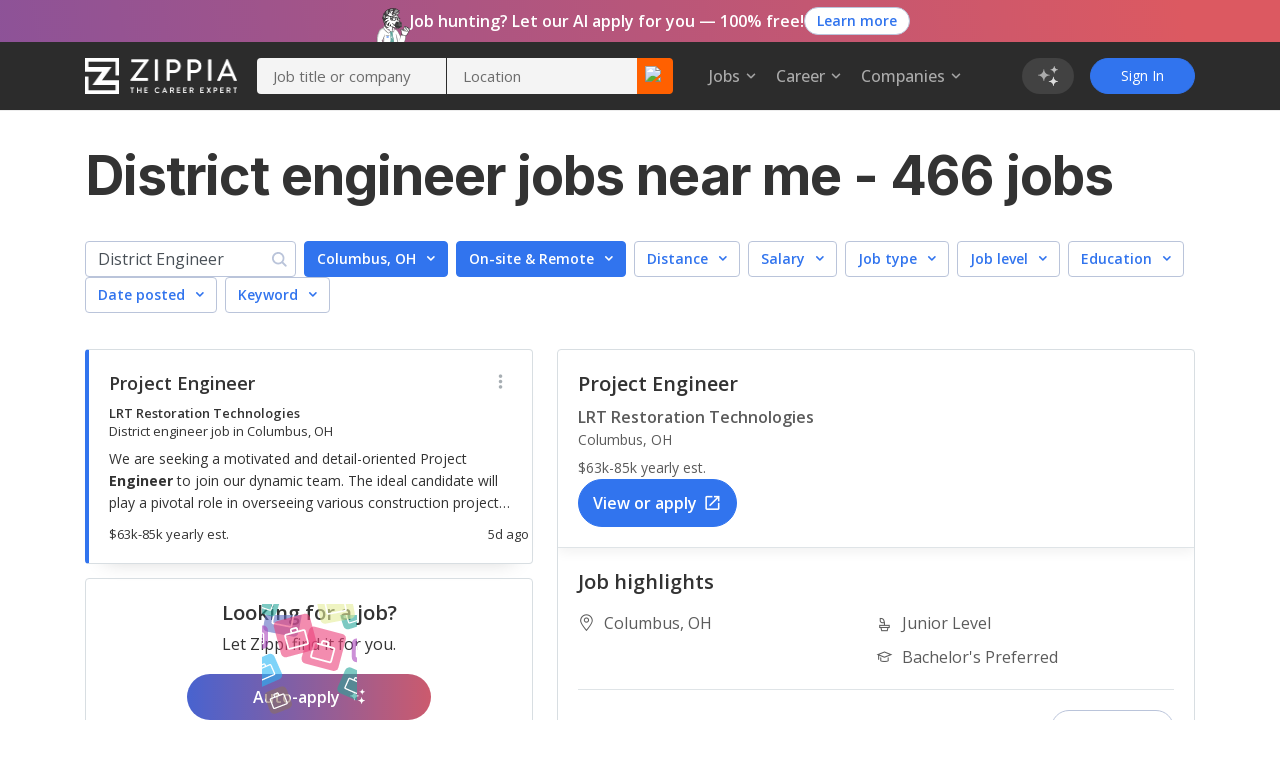

--- FILE ---
content_type: text/html; charset=utf-8
request_url: https://www.zippia.com/district-engineer-jobs/jobs/
body_size: 104744
content:
<!DOCTYPE html><html lang="en-US"><head><meta name="viewport" content="height=device-height, width=device-width, initial-scale=1.0, viewport-fit=cover"/><title>District Engineer Jobs Near Me in December, 2025 (Hiring Now!)</title><meta name="description" content="466 District Engineer Jobs hiring near me. Apply to District Engineer jobs with estimated salaries, company ratings, and highlights. Browse for part time, remote, internships, junior and senior level District Engineer jobs."/><meta name="author" content=""/><meta property="og:title" content="District Engineer Jobs Near Me in December, 2025 (Hiring Now!)"/><meta property="og:type" content="website"/><meta property="og:url" content="https://www.zippia.com/district-engineer-jobs/jobs/"/><meta property="og:description" content="466 District Engineer Jobs hiring near me. Apply to District Engineer jobs with estimated salaries, company ratings, and highlights. Browse for part time, remote, internships, junior and senior level District Engineer jobs."/><meta name="twitter:card" content="summary"/><meta name="twitter:site" content="@ZippiaInc"/><meta name="twitter:title" content="District Engineer Jobs Near Me in December, 2025 (Hiring Now!)"/><meta name="twitter:url" content="https://www.zippia.com/district-engineer-jobs/jobs/"/><meta name="twitter:description" content="466 District Engineer Jobs hiring near me. Apply to District Engineer jobs with estimated salaries, company ratings, and highlights. Browse for part time, remote, internships, junior and senior level District Engineer jobs."/><meta charSet="utf8"/><meta name="twitter:image:src" content="https://static.zippia.com/assets/zippia-og-image.png"/><meta property="fb:app_id" content="508633732650088"/><meta property="og:image" content="https://static.zippia.com/assets/zippia-og-image.png"/><link rel="canonical" href="https://www.zippia.com/district-engineer-jobs/jobs/"/><script> var pageCategory = 'Career Jobs Page';</script><script> var userGroup = 'jobSearchSituation.groupA+dashboardFlow.groupB+LTRcityPage.groupB+LTRcomboCMP.groupA+LTRcareerJobs.groupB+LTRcompanyJobs.groupB+LTRemployerJobs.groupA+matchesPageRecommendation.groupA+CompanyInPageCallout_CPP_4.groupC+CompanyInPageCallout_CPP_5.groupG+CompanyInPageCallout_Demographics_2.groupA+CompanyInPageCallout_Demographics_3.groupD+CompanyInPageCallout_Salary_2.groupB+CompanyInPageCallout_Salary_3.groupE+CompanyInPageCallout_History_2.groupB+CompanyInPageCallout_History_3.groupC+CompanyInPageCallout_Competitors_2.groupB+CompanyInPageCallout_Competitors_3.groupC+CompanyInPageCallout_Executives_2.groupB+CompanyInPageCallout_Executives_3.groupC+CompanyInPageCallout_Revenue_2.groupA+CompanyInPageCallout_Revenue_3.groupC+CompanyInPageCallout_Locations_1.groupA+CompanyInPageCallout_Reviews_2.groupC+autoCareerMentor.groupB+autoApplyPopup.groupA+jaaTailorResume.TailorResume_A+CompanyInPageCallout_Reviews_4.groupD';</script><script type="application/ld+json">[{"@context":"https://schema.org","@type":"BreadcrumbList","itemListElement":[{"@type":"ListItem","position":1,"name":"Zippia Careers","item":"https://www.zippia.com/careers/"},{"@type":"ListItem","position":2,"name":"Architecture and Engineering Industry","item":"https://www.zippia.com/architecture-and-engineering-industry/"},{"@type":"ListItem","position":3,"name":"District Engineer","item":"https://www.zippia.com/district-engineer-jobs/"}]}]</script><meta name="next-head-count" content="21"/><base href="/"/><meta charSet="utf-8"/><meta http-equiv="X-UA-Compatible" content="IE=edge"/><link rel="icon" type="image/x-icon" href="/ui-router/images/favicon.ico"/><link rel="apple-touch-icon" href="/ui-router/images/touch-icon-iphone.webp"/><link rel="preconnect" href="https://fonts.googleapis.com"/><link rel="preconnect" href="https://fonts.gstatic.com" crossorigin="anonymous"/> <link rel="dns-prefetch" href="https://fonts.gstatic.com"/><link rel="preconnect" href="https://dev.visualwebsiteoptimizer.com"/><link rel="preconnect" href="https://fonts.gstatic.com" crossorigin /><link rel="preload" href="https://static.zippia.com/ui-router/blue/2.9.1.p0/2025-11-25-08-45-51-359/6a208c394901f881edf8824353d8acbc5407c943/_next/static/css/11d94d2364f7dd55.css" as="style" crossorigin="anonymous"/><link rel="stylesheet" href="https://static.zippia.com/ui-router/blue/2.9.1.p0/2025-11-25-08-45-51-359/6a208c394901f881edf8824353d8acbc5407c943/_next/static/css/11d94d2364f7dd55.css" crossorigin="anonymous" data-n-g=""/><link rel="preload" href="https://static.zippia.com/ui-router/blue/2.9.1.p0/2025-11-25-08-45-51-359/6a208c394901f881edf8824353d8acbc5407c943/_next/static/css/41d032890d275a66.css" as="style" crossorigin="anonymous"/><link rel="stylesheet" href="https://static.zippia.com/ui-router/blue/2.9.1.p0/2025-11-25-08-45-51-359/6a208c394901f881edf8824353d8acbc5407c943/_next/static/css/41d032890d275a66.css" crossorigin="anonymous" data-n-p=""/><noscript data-n-css=""></noscript><script defer="" crossorigin="anonymous" nomodule="" src="https://static.zippia.com/ui-router/blue/2.9.1.p0/2025-11-25-08-45-51-359/6a208c394901f881edf8824353d8acbc5407c943/_next/static/chunks/polyfills-c67a75d1b6f99dc8.js"></script><script src="https://static.zippia.com/ui-router/blue/2.9.1.p0/2025-11-25-08-45-51-359/6a208c394901f881edf8824353d8acbc5407c943/_next/static/chunks/main-1e4c0277e2ad71c1.js" defer="" crossorigin="anonymous"></script><script src="https://static.zippia.com/ui-router/blue/2.9.1.p0/2025-11-25-08-45-51-359/6a208c394901f881edf8824353d8acbc5407c943/_next/static/chunks/pages/_app-c952af65fc33d455.js" defer="" crossorigin="anonymous"></script><script src="https://static.zippia.com/ui-router/blue/2.9.1.p0/2025-11-25-08-45-51-359/6a208c394901f881edf8824353d8acbc5407c943/_next/static/chunks/vendor-4dec34023a28aeea.js" defer="" crossorigin="anonymous"></script><script src="https://static.zippia.com/ui-router/blue/2.9.1.p0/2025-11-25-08-45-51-359/6a208c394901f881edf8824353d8acbc5407c943/_next/static/chunks/pages/careerJobPage-343a6b95cf1cdd4d.js" defer="" crossorigin="anonymous"></script><script src="https://static.zippia.com/ui-router/blue/2.9.1.p0/2025-11-25-08-45-51-359/6a208c394901f881edf8824353d8acbc5407c943/_next/static/cAY4g8bVAhwxBQK_6HRdW/_buildManifest.js" defer="" crossorigin="anonymous"></script><script src="https://static.zippia.com/ui-router/blue/2.9.1.p0/2025-11-25-08-45-51-359/6a208c394901f881edf8824353d8acbc5407c943/_next/static/cAY4g8bVAhwxBQK_6HRdW/_ssgManifest.js" defer="" crossorigin="anonymous"></script><style data-styled="" data-styled-version="5.3.11"></style><style data-href="https://fonts.googleapis.com/css?family=Open+Sans:300,400,500,600,700|Roboto:300,400,500,700|Inter:300,400,500,600,700,800&display=swap">@font-face{font-family:'Inter';font-style:normal;font-weight:300;font-display:swap;src:url(https://fonts.gstatic.com/l/font?kit=UcCO3FwrK3iLTeHuS_nVMrMxCp50SjIw2boKoduKmMEVuOKfAZ9hjg&skey=c491285d6722e4fa&v=v20) format('woff')}@font-face{font-family:'Inter';font-style:normal;font-weight:400;font-display:swap;src:url(https://fonts.gstatic.com/l/font?kit=UcCO3FwrK3iLTeHuS_nVMrMxCp50SjIw2boKoduKmMEVuLyfAZ9hjg&skey=c491285d6722e4fa&v=v20) format('woff')}@font-face{font-family:'Inter';font-style:normal;font-weight:500;font-display:swap;src:url(https://fonts.gstatic.com/l/font?kit=UcCO3FwrK3iLTeHuS_nVMrMxCp50SjIw2boKoduKmMEVuI6fAZ9hjg&skey=c491285d6722e4fa&v=v20) format('woff')}@font-face{font-family:'Inter';font-style:normal;font-weight:600;font-display:swap;src:url(https://fonts.gstatic.com/l/font?kit=UcCO3FwrK3iLTeHuS_nVMrMxCp50SjIw2boKoduKmMEVuGKYAZ9hjg&skey=c491285d6722e4fa&v=v20) format('woff')}@font-face{font-family:'Inter';font-style:normal;font-weight:700;font-display:swap;src:url(https://fonts.gstatic.com/l/font?kit=UcCO3FwrK3iLTeHuS_nVMrMxCp50SjIw2boKoduKmMEVuFuYAZ9hjg&skey=c491285d6722e4fa&v=v20) format('woff')}@font-face{font-family:'Inter';font-style:normal;font-weight:800;font-display:swap;src:url(https://fonts.gstatic.com/l/font?kit=UcCO3FwrK3iLTeHuS_nVMrMxCp50SjIw2boKoduKmMEVuDyYAZ9hjg&skey=c491285d6722e4fa&v=v20) format('woff')}@font-face{font-family:'Open Sans';font-style:normal;font-weight:300;font-stretch:normal;font-display:swap;src:url(https://fonts.gstatic.com/l/font?kit=memSYaGs126MiZpBA-UvWbX2vVnXBbObj2OVZyOOSr4dVJWUgsiH0B4gaVQ&skey=62c1cbfccc78b4b2&v=v44) format('woff')}@font-face{font-family:'Open Sans';font-style:normal;font-weight:400;font-stretch:normal;font-display:swap;src:url(https://fonts.gstatic.com/l/font?kit=memSYaGs126MiZpBA-UvWbX2vVnXBbObj2OVZyOOSr4dVJWUgsjZ0B4gaVQ&skey=62c1cbfccc78b4b2&v=v44) format('woff')}@font-face{font-family:'Open Sans';font-style:normal;font-weight:500;font-stretch:normal;font-display:swap;src:url(https://fonts.gstatic.com/l/font?kit=memSYaGs126MiZpBA-UvWbX2vVnXBbObj2OVZyOOSr4dVJWUgsjr0B4gaVQ&skey=62c1cbfccc78b4b2&v=v44) format('woff')}@font-face{font-family:'Open Sans';font-style:normal;font-weight:600;font-stretch:normal;font-display:swap;src:url(https://fonts.gstatic.com/l/font?kit=memSYaGs126MiZpBA-UvWbX2vVnXBbObj2OVZyOOSr4dVJWUgsgH1x4gaVQ&skey=62c1cbfccc78b4b2&v=v44) format('woff')}@font-face{font-family:'Open Sans';font-style:normal;font-weight:700;font-stretch:normal;font-display:swap;src:url(https://fonts.gstatic.com/l/font?kit=memSYaGs126MiZpBA-UvWbX2vVnXBbObj2OVZyOOSr4dVJWUgsg-1x4gaVQ&skey=62c1cbfccc78b4b2&v=v44) format('woff')}@font-face{font-family:'Roboto';font-style:normal;font-weight:300;font-stretch:normal;font-display:swap;src:url(https://fonts.gstatic.com/l/font?kit=KFOMCnqEu92Fr1ME7kSn66aGLdTylUAMQXC89YmC2DPNWuaabVmUiAw&skey=a0a0114a1dcab3ac&v=v50) format('woff')}@font-face{font-family:'Roboto';font-style:normal;font-weight:400;font-stretch:normal;font-display:swap;src:url(https://fonts.gstatic.com/l/font?kit=KFOMCnqEu92Fr1ME7kSn66aGLdTylUAMQXC89YmC2DPNWubEbVmUiAw&skey=a0a0114a1dcab3ac&v=v50) format('woff')}@font-face{font-family:'Roboto';font-style:normal;font-weight:500;font-stretch:normal;font-display:swap;src:url(https://fonts.gstatic.com/l/font?kit=KFOMCnqEu92Fr1ME7kSn66aGLdTylUAMQXC89YmC2DPNWub2bVmUiAw&skey=a0a0114a1dcab3ac&v=v50) format('woff')}@font-face{font-family:'Roboto';font-style:normal;font-weight:700;font-stretch:normal;font-display:swap;src:url(https://fonts.gstatic.com/l/font?kit=KFOMCnqEu92Fr1ME7kSn66aGLdTylUAMQXC89YmC2DPNWuYjalmUiAw&skey=a0a0114a1dcab3ac&v=v50) format('woff')}@font-face{font-family:'Inter';font-style:normal;font-weight:300;font-display:swap;src:url(https://fonts.gstatic.com/s/inter/v20/UcC73FwrK3iLTeHuS_nVMrMxCp50SjIa2JL7W0Q5n-wU.woff2) format('woff2');unicode-range:U+0460-052F,U+1C80-1C8A,U+20B4,U+2DE0-2DFF,U+A640-A69F,U+FE2E-FE2F}@font-face{font-family:'Inter';font-style:normal;font-weight:300;font-display:swap;src:url(https://fonts.gstatic.com/s/inter/v20/UcC73FwrK3iLTeHuS_nVMrMxCp50SjIa0ZL7W0Q5n-wU.woff2) format('woff2');unicode-range:U+0301,U+0400-045F,U+0490-0491,U+04B0-04B1,U+2116}@font-face{font-family:'Inter';font-style:normal;font-weight:300;font-display:swap;src:url(https://fonts.gstatic.com/s/inter/v20/UcC73FwrK3iLTeHuS_nVMrMxCp50SjIa2ZL7W0Q5n-wU.woff2) format('woff2');unicode-range:U+1F00-1FFF}@font-face{font-family:'Inter';font-style:normal;font-weight:300;font-display:swap;src:url(https://fonts.gstatic.com/s/inter/v20/UcC73FwrK3iLTeHuS_nVMrMxCp50SjIa1pL7W0Q5n-wU.woff2) format('woff2');unicode-range:U+0370-0377,U+037A-037F,U+0384-038A,U+038C,U+038E-03A1,U+03A3-03FF}@font-face{font-family:'Inter';font-style:normal;font-weight:300;font-display:swap;src:url(https://fonts.gstatic.com/s/inter/v20/UcC73FwrK3iLTeHuS_nVMrMxCp50SjIa2pL7W0Q5n-wU.woff2) format('woff2');unicode-range:U+0102-0103,U+0110-0111,U+0128-0129,U+0168-0169,U+01A0-01A1,U+01AF-01B0,U+0300-0301,U+0303-0304,U+0308-0309,U+0323,U+0329,U+1EA0-1EF9,U+20AB}@font-face{font-family:'Inter';font-style:normal;font-weight:300;font-display:swap;src:url(https://fonts.gstatic.com/s/inter/v20/UcC73FwrK3iLTeHuS_nVMrMxCp50SjIa25L7W0Q5n-wU.woff2) format('woff2');unicode-range:U+0100-02BA,U+02BD-02C5,U+02C7-02CC,U+02CE-02D7,U+02DD-02FF,U+0304,U+0308,U+0329,U+1D00-1DBF,U+1E00-1E9F,U+1EF2-1EFF,U+2020,U+20A0-20AB,U+20AD-20C0,U+2113,U+2C60-2C7F,U+A720-A7FF}@font-face{font-family:'Inter';font-style:normal;font-weight:300;font-display:swap;src:url(https://fonts.gstatic.com/s/inter/v20/UcC73FwrK3iLTeHuS_nVMrMxCp50SjIa1ZL7W0Q5nw.woff2) format('woff2');unicode-range:U+0000-00FF,U+0131,U+0152-0153,U+02BB-02BC,U+02C6,U+02DA,U+02DC,U+0304,U+0308,U+0329,U+2000-206F,U+20AC,U+2122,U+2191,U+2193,U+2212,U+2215,U+FEFF,U+FFFD}@font-face{font-family:'Inter';font-style:normal;font-weight:400;font-display:swap;src:url(https://fonts.gstatic.com/s/inter/v20/UcC73FwrK3iLTeHuS_nVMrMxCp50SjIa2JL7W0Q5n-wU.woff2) format('woff2');unicode-range:U+0460-052F,U+1C80-1C8A,U+20B4,U+2DE0-2DFF,U+A640-A69F,U+FE2E-FE2F}@font-face{font-family:'Inter';font-style:normal;font-weight:400;font-display:swap;src:url(https://fonts.gstatic.com/s/inter/v20/UcC73FwrK3iLTeHuS_nVMrMxCp50SjIa0ZL7W0Q5n-wU.woff2) format('woff2');unicode-range:U+0301,U+0400-045F,U+0490-0491,U+04B0-04B1,U+2116}@font-face{font-family:'Inter';font-style:normal;font-weight:400;font-display:swap;src:url(https://fonts.gstatic.com/s/inter/v20/UcC73FwrK3iLTeHuS_nVMrMxCp50SjIa2ZL7W0Q5n-wU.woff2) format('woff2');unicode-range:U+1F00-1FFF}@font-face{font-family:'Inter';font-style:normal;font-weight:400;font-display:swap;src:url(https://fonts.gstatic.com/s/inter/v20/UcC73FwrK3iLTeHuS_nVMrMxCp50SjIa1pL7W0Q5n-wU.woff2) format('woff2');unicode-range:U+0370-0377,U+037A-037F,U+0384-038A,U+038C,U+038E-03A1,U+03A3-03FF}@font-face{font-family:'Inter';font-style:normal;font-weight:400;font-display:swap;src:url(https://fonts.gstatic.com/s/inter/v20/UcC73FwrK3iLTeHuS_nVMrMxCp50SjIa2pL7W0Q5n-wU.woff2) format('woff2');unicode-range:U+0102-0103,U+0110-0111,U+0128-0129,U+0168-0169,U+01A0-01A1,U+01AF-01B0,U+0300-0301,U+0303-0304,U+0308-0309,U+0323,U+0329,U+1EA0-1EF9,U+20AB}@font-face{font-family:'Inter';font-style:normal;font-weight:400;font-display:swap;src:url(https://fonts.gstatic.com/s/inter/v20/UcC73FwrK3iLTeHuS_nVMrMxCp50SjIa25L7W0Q5n-wU.woff2) format('woff2');unicode-range:U+0100-02BA,U+02BD-02C5,U+02C7-02CC,U+02CE-02D7,U+02DD-02FF,U+0304,U+0308,U+0329,U+1D00-1DBF,U+1E00-1E9F,U+1EF2-1EFF,U+2020,U+20A0-20AB,U+20AD-20C0,U+2113,U+2C60-2C7F,U+A720-A7FF}@font-face{font-family:'Inter';font-style:normal;font-weight:400;font-display:swap;src:url(https://fonts.gstatic.com/s/inter/v20/UcC73FwrK3iLTeHuS_nVMrMxCp50SjIa1ZL7W0Q5nw.woff2) format('woff2');unicode-range:U+0000-00FF,U+0131,U+0152-0153,U+02BB-02BC,U+02C6,U+02DA,U+02DC,U+0304,U+0308,U+0329,U+2000-206F,U+20AC,U+2122,U+2191,U+2193,U+2212,U+2215,U+FEFF,U+FFFD}@font-face{font-family:'Inter';font-style:normal;font-weight:500;font-display:swap;src:url(https://fonts.gstatic.com/s/inter/v20/UcC73FwrK3iLTeHuS_nVMrMxCp50SjIa2JL7W0Q5n-wU.woff2) format('woff2');unicode-range:U+0460-052F,U+1C80-1C8A,U+20B4,U+2DE0-2DFF,U+A640-A69F,U+FE2E-FE2F}@font-face{font-family:'Inter';font-style:normal;font-weight:500;font-display:swap;src:url(https://fonts.gstatic.com/s/inter/v20/UcC73FwrK3iLTeHuS_nVMrMxCp50SjIa0ZL7W0Q5n-wU.woff2) format('woff2');unicode-range:U+0301,U+0400-045F,U+0490-0491,U+04B0-04B1,U+2116}@font-face{font-family:'Inter';font-style:normal;font-weight:500;font-display:swap;src:url(https://fonts.gstatic.com/s/inter/v20/UcC73FwrK3iLTeHuS_nVMrMxCp50SjIa2ZL7W0Q5n-wU.woff2) format('woff2');unicode-range:U+1F00-1FFF}@font-face{font-family:'Inter';font-style:normal;font-weight:500;font-display:swap;src:url(https://fonts.gstatic.com/s/inter/v20/UcC73FwrK3iLTeHuS_nVMrMxCp50SjIa1pL7W0Q5n-wU.woff2) format('woff2');unicode-range:U+0370-0377,U+037A-037F,U+0384-038A,U+038C,U+038E-03A1,U+03A3-03FF}@font-face{font-family:'Inter';font-style:normal;font-weight:500;font-display:swap;src:url(https://fonts.gstatic.com/s/inter/v20/UcC73FwrK3iLTeHuS_nVMrMxCp50SjIa2pL7W0Q5n-wU.woff2) format('woff2');unicode-range:U+0102-0103,U+0110-0111,U+0128-0129,U+0168-0169,U+01A0-01A1,U+01AF-01B0,U+0300-0301,U+0303-0304,U+0308-0309,U+0323,U+0329,U+1EA0-1EF9,U+20AB}@font-face{font-family:'Inter';font-style:normal;font-weight:500;font-display:swap;src:url(https://fonts.gstatic.com/s/inter/v20/UcC73FwrK3iLTeHuS_nVMrMxCp50SjIa25L7W0Q5n-wU.woff2) format('woff2');unicode-range:U+0100-02BA,U+02BD-02C5,U+02C7-02CC,U+02CE-02D7,U+02DD-02FF,U+0304,U+0308,U+0329,U+1D00-1DBF,U+1E00-1E9F,U+1EF2-1EFF,U+2020,U+20A0-20AB,U+20AD-20C0,U+2113,U+2C60-2C7F,U+A720-A7FF}@font-face{font-family:'Inter';font-style:normal;font-weight:500;font-display:swap;src:url(https://fonts.gstatic.com/s/inter/v20/UcC73FwrK3iLTeHuS_nVMrMxCp50SjIa1ZL7W0Q5nw.woff2) format('woff2');unicode-range:U+0000-00FF,U+0131,U+0152-0153,U+02BB-02BC,U+02C6,U+02DA,U+02DC,U+0304,U+0308,U+0329,U+2000-206F,U+20AC,U+2122,U+2191,U+2193,U+2212,U+2215,U+FEFF,U+FFFD}@font-face{font-family:'Inter';font-style:normal;font-weight:600;font-display:swap;src:url(https://fonts.gstatic.com/s/inter/v20/UcC73FwrK3iLTeHuS_nVMrMxCp50SjIa2JL7W0Q5n-wU.woff2) format('woff2');unicode-range:U+0460-052F,U+1C80-1C8A,U+20B4,U+2DE0-2DFF,U+A640-A69F,U+FE2E-FE2F}@font-face{font-family:'Inter';font-style:normal;font-weight:600;font-display:swap;src:url(https://fonts.gstatic.com/s/inter/v20/UcC73FwrK3iLTeHuS_nVMrMxCp50SjIa0ZL7W0Q5n-wU.woff2) format('woff2');unicode-range:U+0301,U+0400-045F,U+0490-0491,U+04B0-04B1,U+2116}@font-face{font-family:'Inter';font-style:normal;font-weight:600;font-display:swap;src:url(https://fonts.gstatic.com/s/inter/v20/UcC73FwrK3iLTeHuS_nVMrMxCp50SjIa2ZL7W0Q5n-wU.woff2) format('woff2');unicode-range:U+1F00-1FFF}@font-face{font-family:'Inter';font-style:normal;font-weight:600;font-display:swap;src:url(https://fonts.gstatic.com/s/inter/v20/UcC73FwrK3iLTeHuS_nVMrMxCp50SjIa1pL7W0Q5n-wU.woff2) format('woff2');unicode-range:U+0370-0377,U+037A-037F,U+0384-038A,U+038C,U+038E-03A1,U+03A3-03FF}@font-face{font-family:'Inter';font-style:normal;font-weight:600;font-display:swap;src:url(https://fonts.gstatic.com/s/inter/v20/UcC73FwrK3iLTeHuS_nVMrMxCp50SjIa2pL7W0Q5n-wU.woff2) format('woff2');unicode-range:U+0102-0103,U+0110-0111,U+0128-0129,U+0168-0169,U+01A0-01A1,U+01AF-01B0,U+0300-0301,U+0303-0304,U+0308-0309,U+0323,U+0329,U+1EA0-1EF9,U+20AB}@font-face{font-family:'Inter';font-style:normal;font-weight:600;font-display:swap;src:url(https://fonts.gstatic.com/s/inter/v20/UcC73FwrK3iLTeHuS_nVMrMxCp50SjIa25L7W0Q5n-wU.woff2) format('woff2');unicode-range:U+0100-02BA,U+02BD-02C5,U+02C7-02CC,U+02CE-02D7,U+02DD-02FF,U+0304,U+0308,U+0329,U+1D00-1DBF,U+1E00-1E9F,U+1EF2-1EFF,U+2020,U+20A0-20AB,U+20AD-20C0,U+2113,U+2C60-2C7F,U+A720-A7FF}@font-face{font-family:'Inter';font-style:normal;font-weight:600;font-display:swap;src:url(https://fonts.gstatic.com/s/inter/v20/UcC73FwrK3iLTeHuS_nVMrMxCp50SjIa1ZL7W0Q5nw.woff2) format('woff2');unicode-range:U+0000-00FF,U+0131,U+0152-0153,U+02BB-02BC,U+02C6,U+02DA,U+02DC,U+0304,U+0308,U+0329,U+2000-206F,U+20AC,U+2122,U+2191,U+2193,U+2212,U+2215,U+FEFF,U+FFFD}@font-face{font-family:'Inter';font-style:normal;font-weight:700;font-display:swap;src:url(https://fonts.gstatic.com/s/inter/v20/UcC73FwrK3iLTeHuS_nVMrMxCp50SjIa2JL7W0Q5n-wU.woff2) format('woff2');unicode-range:U+0460-052F,U+1C80-1C8A,U+20B4,U+2DE0-2DFF,U+A640-A69F,U+FE2E-FE2F}@font-face{font-family:'Inter';font-style:normal;font-weight:700;font-display:swap;src:url(https://fonts.gstatic.com/s/inter/v20/UcC73FwrK3iLTeHuS_nVMrMxCp50SjIa0ZL7W0Q5n-wU.woff2) format('woff2');unicode-range:U+0301,U+0400-045F,U+0490-0491,U+04B0-04B1,U+2116}@font-face{font-family:'Inter';font-style:normal;font-weight:700;font-display:swap;src:url(https://fonts.gstatic.com/s/inter/v20/UcC73FwrK3iLTeHuS_nVMrMxCp50SjIa2ZL7W0Q5n-wU.woff2) format('woff2');unicode-range:U+1F00-1FFF}@font-face{font-family:'Inter';font-style:normal;font-weight:700;font-display:swap;src:url(https://fonts.gstatic.com/s/inter/v20/UcC73FwrK3iLTeHuS_nVMrMxCp50SjIa1pL7W0Q5n-wU.woff2) format('woff2');unicode-range:U+0370-0377,U+037A-037F,U+0384-038A,U+038C,U+038E-03A1,U+03A3-03FF}@font-face{font-family:'Inter';font-style:normal;font-weight:700;font-display:swap;src:url(https://fonts.gstatic.com/s/inter/v20/UcC73FwrK3iLTeHuS_nVMrMxCp50SjIa2pL7W0Q5n-wU.woff2) format('woff2');unicode-range:U+0102-0103,U+0110-0111,U+0128-0129,U+0168-0169,U+01A0-01A1,U+01AF-01B0,U+0300-0301,U+0303-0304,U+0308-0309,U+0323,U+0329,U+1EA0-1EF9,U+20AB}@font-face{font-family:'Inter';font-style:normal;font-weight:700;font-display:swap;src:url(https://fonts.gstatic.com/s/inter/v20/UcC73FwrK3iLTeHuS_nVMrMxCp50SjIa25L7W0Q5n-wU.woff2) format('woff2');unicode-range:U+0100-02BA,U+02BD-02C5,U+02C7-02CC,U+02CE-02D7,U+02DD-02FF,U+0304,U+0308,U+0329,U+1D00-1DBF,U+1E00-1E9F,U+1EF2-1EFF,U+2020,U+20A0-20AB,U+20AD-20C0,U+2113,U+2C60-2C7F,U+A720-A7FF}@font-face{font-family:'Inter';font-style:normal;font-weight:700;font-display:swap;src:url(https://fonts.gstatic.com/s/inter/v20/UcC73FwrK3iLTeHuS_nVMrMxCp50SjIa1ZL7W0Q5nw.woff2) format('woff2');unicode-range:U+0000-00FF,U+0131,U+0152-0153,U+02BB-02BC,U+02C6,U+02DA,U+02DC,U+0304,U+0308,U+0329,U+2000-206F,U+20AC,U+2122,U+2191,U+2193,U+2212,U+2215,U+FEFF,U+FFFD}@font-face{font-family:'Inter';font-style:normal;font-weight:800;font-display:swap;src:url(https://fonts.gstatic.com/s/inter/v20/UcC73FwrK3iLTeHuS_nVMrMxCp50SjIa2JL7W0Q5n-wU.woff2) format('woff2');unicode-range:U+0460-052F,U+1C80-1C8A,U+20B4,U+2DE0-2DFF,U+A640-A69F,U+FE2E-FE2F}@font-face{font-family:'Inter';font-style:normal;font-weight:800;font-display:swap;src:url(https://fonts.gstatic.com/s/inter/v20/UcC73FwrK3iLTeHuS_nVMrMxCp50SjIa0ZL7W0Q5n-wU.woff2) format('woff2');unicode-range:U+0301,U+0400-045F,U+0490-0491,U+04B0-04B1,U+2116}@font-face{font-family:'Inter';font-style:normal;font-weight:800;font-display:swap;src:url(https://fonts.gstatic.com/s/inter/v20/UcC73FwrK3iLTeHuS_nVMrMxCp50SjIa2ZL7W0Q5n-wU.woff2) format('woff2');unicode-range:U+1F00-1FFF}@font-face{font-family:'Inter';font-style:normal;font-weight:800;font-display:swap;src:url(https://fonts.gstatic.com/s/inter/v20/UcC73FwrK3iLTeHuS_nVMrMxCp50SjIa1pL7W0Q5n-wU.woff2) format('woff2');unicode-range:U+0370-0377,U+037A-037F,U+0384-038A,U+038C,U+038E-03A1,U+03A3-03FF}@font-face{font-family:'Inter';font-style:normal;font-weight:800;font-display:swap;src:url(https://fonts.gstatic.com/s/inter/v20/UcC73FwrK3iLTeHuS_nVMrMxCp50SjIa2pL7W0Q5n-wU.woff2) format('woff2');unicode-range:U+0102-0103,U+0110-0111,U+0128-0129,U+0168-0169,U+01A0-01A1,U+01AF-01B0,U+0300-0301,U+0303-0304,U+0308-0309,U+0323,U+0329,U+1EA0-1EF9,U+20AB}@font-face{font-family:'Inter';font-style:normal;font-weight:800;font-display:swap;src:url(https://fonts.gstatic.com/s/inter/v20/UcC73FwrK3iLTeHuS_nVMrMxCp50SjIa25L7W0Q5n-wU.woff2) format('woff2');unicode-range:U+0100-02BA,U+02BD-02C5,U+02C7-02CC,U+02CE-02D7,U+02DD-02FF,U+0304,U+0308,U+0329,U+1D00-1DBF,U+1E00-1E9F,U+1EF2-1EFF,U+2020,U+20A0-20AB,U+20AD-20C0,U+2113,U+2C60-2C7F,U+A720-A7FF}@font-face{font-family:'Inter';font-style:normal;font-weight:800;font-display:swap;src:url(https://fonts.gstatic.com/s/inter/v20/UcC73FwrK3iLTeHuS_nVMrMxCp50SjIa1ZL7W0Q5nw.woff2) format('woff2');unicode-range:U+0000-00FF,U+0131,U+0152-0153,U+02BB-02BC,U+02C6,U+02DA,U+02DC,U+0304,U+0308,U+0329,U+2000-206F,U+20AC,U+2122,U+2191,U+2193,U+2212,U+2215,U+FEFF,U+FFFD}@font-face{font-family:'Open Sans';font-style:normal;font-weight:300;font-stretch:100%;font-display:swap;src:url(https://fonts.gstatic.com/s/opensans/v44/memvYaGs126MiZpBA-UvWbX2vVnXBbObj2OVTSKmu0SC55K5gw.woff2) format('woff2');unicode-range:U+0460-052F,U+1C80-1C8A,U+20B4,U+2DE0-2DFF,U+A640-A69F,U+FE2E-FE2F}@font-face{font-family:'Open Sans';font-style:normal;font-weight:300;font-stretch:100%;font-display:swap;src:url(https://fonts.gstatic.com/s/opensans/v44/memvYaGs126MiZpBA-UvWbX2vVnXBbObj2OVTSumu0SC55K5gw.woff2) format('woff2');unicode-range:U+0301,U+0400-045F,U+0490-0491,U+04B0-04B1,U+2116}@font-face{font-family:'Open Sans';font-style:normal;font-weight:300;font-stretch:100%;font-display:swap;src:url(https://fonts.gstatic.com/s/opensans/v44/memvYaGs126MiZpBA-UvWbX2vVnXBbObj2OVTSOmu0SC55K5gw.woff2) format('woff2');unicode-range:U+1F00-1FFF}@font-face{font-family:'Open Sans';font-style:normal;font-weight:300;font-stretch:100%;font-display:swap;src:url(https://fonts.gstatic.com/s/opensans/v44/memvYaGs126MiZpBA-UvWbX2vVnXBbObj2OVTSymu0SC55K5gw.woff2) format('woff2');unicode-range:U+0370-0377,U+037A-037F,U+0384-038A,U+038C,U+038E-03A1,U+03A3-03FF}@font-face{font-family:'Open Sans';font-style:normal;font-weight:300;font-stretch:100%;font-display:swap;src:url(https://fonts.gstatic.com/s/opensans/v44/memvYaGs126MiZpBA-UvWbX2vVnXBbObj2OVTS2mu0SC55K5gw.woff2) format('woff2');unicode-range:U+0307-0308,U+0590-05FF,U+200C-2010,U+20AA,U+25CC,U+FB1D-FB4F}@font-face{font-family:'Open Sans';font-style:normal;font-weight:300;font-stretch:100%;font-display:swap;src:url(https://fonts.gstatic.com/s/opensans/v44/memvYaGs126MiZpBA-UvWbX2vVnXBbObj2OVTVOmu0SC55K5gw.woff2) format('woff2');unicode-range:U+0302-0303,U+0305,U+0307-0308,U+0310,U+0312,U+0315,U+031A,U+0326-0327,U+032C,U+032F-0330,U+0332-0333,U+0338,U+033A,U+0346,U+034D,U+0391-03A1,U+03A3-03A9,U+03B1-03C9,U+03D1,U+03D5-03D6,U+03F0-03F1,U+03F4-03F5,U+2016-2017,U+2034-2038,U+203C,U+2040,U+2043,U+2047,U+2050,U+2057,U+205F,U+2070-2071,U+2074-208E,U+2090-209C,U+20D0-20DC,U+20E1,U+20E5-20EF,U+2100-2112,U+2114-2115,U+2117-2121,U+2123-214F,U+2190,U+2192,U+2194-21AE,U+21B0-21E5,U+21F1-21F2,U+21F4-2211,U+2213-2214,U+2216-22FF,U+2308-230B,U+2310,U+2319,U+231C-2321,U+2336-237A,U+237C,U+2395,U+239B-23B7,U+23D0,U+23DC-23E1,U+2474-2475,U+25AF,U+25B3,U+25B7,U+25BD,U+25C1,U+25CA,U+25CC,U+25FB,U+266D-266F,U+27C0-27FF,U+2900-2AFF,U+2B0E-2B11,U+2B30-2B4C,U+2BFE,U+3030,U+FF5B,U+FF5D,U+1D400-1D7FF,U+1EE00-1EEFF}@font-face{font-family:'Open Sans';font-style:normal;font-weight:300;font-stretch:100%;font-display:swap;src:url(https://fonts.gstatic.com/s/opensans/v44/memvYaGs126MiZpBA-UvWbX2vVnXBbObj2OVTUGmu0SC55K5gw.woff2) format('woff2');unicode-range:U+0001-000C,U+000E-001F,U+007F-009F,U+20DD-20E0,U+20E2-20E4,U+2150-218F,U+2190,U+2192,U+2194-2199,U+21AF,U+21E6-21F0,U+21F3,U+2218-2219,U+2299,U+22C4-22C6,U+2300-243F,U+2440-244A,U+2460-24FF,U+25A0-27BF,U+2800-28FF,U+2921-2922,U+2981,U+29BF,U+29EB,U+2B00-2BFF,U+4DC0-4DFF,U+FFF9-FFFB,U+10140-1018E,U+10190-1019C,U+101A0,U+101D0-101FD,U+102E0-102FB,U+10E60-10E7E,U+1D2C0-1D2D3,U+1D2E0-1D37F,U+1F000-1F0FF,U+1F100-1F1AD,U+1F1E6-1F1FF,U+1F30D-1F30F,U+1F315,U+1F31C,U+1F31E,U+1F320-1F32C,U+1F336,U+1F378,U+1F37D,U+1F382,U+1F393-1F39F,U+1F3A7-1F3A8,U+1F3AC-1F3AF,U+1F3C2,U+1F3C4-1F3C6,U+1F3CA-1F3CE,U+1F3D4-1F3E0,U+1F3ED,U+1F3F1-1F3F3,U+1F3F5-1F3F7,U+1F408,U+1F415,U+1F41F,U+1F426,U+1F43F,U+1F441-1F442,U+1F444,U+1F446-1F449,U+1F44C-1F44E,U+1F453,U+1F46A,U+1F47D,U+1F4A3,U+1F4B0,U+1F4B3,U+1F4B9,U+1F4BB,U+1F4BF,U+1F4C8-1F4CB,U+1F4D6,U+1F4DA,U+1F4DF,U+1F4E3-1F4E6,U+1F4EA-1F4ED,U+1F4F7,U+1F4F9-1F4FB,U+1F4FD-1F4FE,U+1F503,U+1F507-1F50B,U+1F50D,U+1F512-1F513,U+1F53E-1F54A,U+1F54F-1F5FA,U+1F610,U+1F650-1F67F,U+1F687,U+1F68D,U+1F691,U+1F694,U+1F698,U+1F6AD,U+1F6B2,U+1F6B9-1F6BA,U+1F6BC,U+1F6C6-1F6CF,U+1F6D3-1F6D7,U+1F6E0-1F6EA,U+1F6F0-1F6F3,U+1F6F7-1F6FC,U+1F700-1F7FF,U+1F800-1F80B,U+1F810-1F847,U+1F850-1F859,U+1F860-1F887,U+1F890-1F8AD,U+1F8B0-1F8BB,U+1F8C0-1F8C1,U+1F900-1F90B,U+1F93B,U+1F946,U+1F984,U+1F996,U+1F9E9,U+1FA00-1FA6F,U+1FA70-1FA7C,U+1FA80-1FA89,U+1FA8F-1FAC6,U+1FACE-1FADC,U+1FADF-1FAE9,U+1FAF0-1FAF8,U+1FB00-1FBFF}@font-face{font-family:'Open Sans';font-style:normal;font-weight:300;font-stretch:100%;font-display:swap;src:url(https://fonts.gstatic.com/s/opensans/v44/memvYaGs126MiZpBA-UvWbX2vVnXBbObj2OVTSCmu0SC55K5gw.woff2) format('woff2');unicode-range:U+0102-0103,U+0110-0111,U+0128-0129,U+0168-0169,U+01A0-01A1,U+01AF-01B0,U+0300-0301,U+0303-0304,U+0308-0309,U+0323,U+0329,U+1EA0-1EF9,U+20AB}@font-face{font-family:'Open Sans';font-style:normal;font-weight:300;font-stretch:100%;font-display:swap;src:url(https://fonts.gstatic.com/s/opensans/v44/memvYaGs126MiZpBA-UvWbX2vVnXBbObj2OVTSGmu0SC55K5gw.woff2) format('woff2');unicode-range:U+0100-02BA,U+02BD-02C5,U+02C7-02CC,U+02CE-02D7,U+02DD-02FF,U+0304,U+0308,U+0329,U+1D00-1DBF,U+1E00-1E9F,U+1EF2-1EFF,U+2020,U+20A0-20AB,U+20AD-20C0,U+2113,U+2C60-2C7F,U+A720-A7FF}@font-face{font-family:'Open Sans';font-style:normal;font-weight:300;font-stretch:100%;font-display:swap;src:url(https://fonts.gstatic.com/s/opensans/v44/memvYaGs126MiZpBA-UvWbX2vVnXBbObj2OVTS-mu0SC55I.woff2) format('woff2');unicode-range:U+0000-00FF,U+0131,U+0152-0153,U+02BB-02BC,U+02C6,U+02DA,U+02DC,U+0304,U+0308,U+0329,U+2000-206F,U+20AC,U+2122,U+2191,U+2193,U+2212,U+2215,U+FEFF,U+FFFD}@font-face{font-family:'Open Sans';font-style:normal;font-weight:400;font-stretch:100%;font-display:swap;src:url(https://fonts.gstatic.com/s/opensans/v44/memvYaGs126MiZpBA-UvWbX2vVnXBbObj2OVTSKmu0SC55K5gw.woff2) format('woff2');unicode-range:U+0460-052F,U+1C80-1C8A,U+20B4,U+2DE0-2DFF,U+A640-A69F,U+FE2E-FE2F}@font-face{font-family:'Open Sans';font-style:normal;font-weight:400;font-stretch:100%;font-display:swap;src:url(https://fonts.gstatic.com/s/opensans/v44/memvYaGs126MiZpBA-UvWbX2vVnXBbObj2OVTSumu0SC55K5gw.woff2) format('woff2');unicode-range:U+0301,U+0400-045F,U+0490-0491,U+04B0-04B1,U+2116}@font-face{font-family:'Open Sans';font-style:normal;font-weight:400;font-stretch:100%;font-display:swap;src:url(https://fonts.gstatic.com/s/opensans/v44/memvYaGs126MiZpBA-UvWbX2vVnXBbObj2OVTSOmu0SC55K5gw.woff2) format('woff2');unicode-range:U+1F00-1FFF}@font-face{font-family:'Open Sans';font-style:normal;font-weight:400;font-stretch:100%;font-display:swap;src:url(https://fonts.gstatic.com/s/opensans/v44/memvYaGs126MiZpBA-UvWbX2vVnXBbObj2OVTSymu0SC55K5gw.woff2) format('woff2');unicode-range:U+0370-0377,U+037A-037F,U+0384-038A,U+038C,U+038E-03A1,U+03A3-03FF}@font-face{font-family:'Open Sans';font-style:normal;font-weight:400;font-stretch:100%;font-display:swap;src:url(https://fonts.gstatic.com/s/opensans/v44/memvYaGs126MiZpBA-UvWbX2vVnXBbObj2OVTS2mu0SC55K5gw.woff2) format('woff2');unicode-range:U+0307-0308,U+0590-05FF,U+200C-2010,U+20AA,U+25CC,U+FB1D-FB4F}@font-face{font-family:'Open Sans';font-style:normal;font-weight:400;font-stretch:100%;font-display:swap;src:url(https://fonts.gstatic.com/s/opensans/v44/memvYaGs126MiZpBA-UvWbX2vVnXBbObj2OVTVOmu0SC55K5gw.woff2) format('woff2');unicode-range:U+0302-0303,U+0305,U+0307-0308,U+0310,U+0312,U+0315,U+031A,U+0326-0327,U+032C,U+032F-0330,U+0332-0333,U+0338,U+033A,U+0346,U+034D,U+0391-03A1,U+03A3-03A9,U+03B1-03C9,U+03D1,U+03D5-03D6,U+03F0-03F1,U+03F4-03F5,U+2016-2017,U+2034-2038,U+203C,U+2040,U+2043,U+2047,U+2050,U+2057,U+205F,U+2070-2071,U+2074-208E,U+2090-209C,U+20D0-20DC,U+20E1,U+20E5-20EF,U+2100-2112,U+2114-2115,U+2117-2121,U+2123-214F,U+2190,U+2192,U+2194-21AE,U+21B0-21E5,U+21F1-21F2,U+21F4-2211,U+2213-2214,U+2216-22FF,U+2308-230B,U+2310,U+2319,U+231C-2321,U+2336-237A,U+237C,U+2395,U+239B-23B7,U+23D0,U+23DC-23E1,U+2474-2475,U+25AF,U+25B3,U+25B7,U+25BD,U+25C1,U+25CA,U+25CC,U+25FB,U+266D-266F,U+27C0-27FF,U+2900-2AFF,U+2B0E-2B11,U+2B30-2B4C,U+2BFE,U+3030,U+FF5B,U+FF5D,U+1D400-1D7FF,U+1EE00-1EEFF}@font-face{font-family:'Open Sans';font-style:normal;font-weight:400;font-stretch:100%;font-display:swap;src:url(https://fonts.gstatic.com/s/opensans/v44/memvYaGs126MiZpBA-UvWbX2vVnXBbObj2OVTUGmu0SC55K5gw.woff2) format('woff2');unicode-range:U+0001-000C,U+000E-001F,U+007F-009F,U+20DD-20E0,U+20E2-20E4,U+2150-218F,U+2190,U+2192,U+2194-2199,U+21AF,U+21E6-21F0,U+21F3,U+2218-2219,U+2299,U+22C4-22C6,U+2300-243F,U+2440-244A,U+2460-24FF,U+25A0-27BF,U+2800-28FF,U+2921-2922,U+2981,U+29BF,U+29EB,U+2B00-2BFF,U+4DC0-4DFF,U+FFF9-FFFB,U+10140-1018E,U+10190-1019C,U+101A0,U+101D0-101FD,U+102E0-102FB,U+10E60-10E7E,U+1D2C0-1D2D3,U+1D2E0-1D37F,U+1F000-1F0FF,U+1F100-1F1AD,U+1F1E6-1F1FF,U+1F30D-1F30F,U+1F315,U+1F31C,U+1F31E,U+1F320-1F32C,U+1F336,U+1F378,U+1F37D,U+1F382,U+1F393-1F39F,U+1F3A7-1F3A8,U+1F3AC-1F3AF,U+1F3C2,U+1F3C4-1F3C6,U+1F3CA-1F3CE,U+1F3D4-1F3E0,U+1F3ED,U+1F3F1-1F3F3,U+1F3F5-1F3F7,U+1F408,U+1F415,U+1F41F,U+1F426,U+1F43F,U+1F441-1F442,U+1F444,U+1F446-1F449,U+1F44C-1F44E,U+1F453,U+1F46A,U+1F47D,U+1F4A3,U+1F4B0,U+1F4B3,U+1F4B9,U+1F4BB,U+1F4BF,U+1F4C8-1F4CB,U+1F4D6,U+1F4DA,U+1F4DF,U+1F4E3-1F4E6,U+1F4EA-1F4ED,U+1F4F7,U+1F4F9-1F4FB,U+1F4FD-1F4FE,U+1F503,U+1F507-1F50B,U+1F50D,U+1F512-1F513,U+1F53E-1F54A,U+1F54F-1F5FA,U+1F610,U+1F650-1F67F,U+1F687,U+1F68D,U+1F691,U+1F694,U+1F698,U+1F6AD,U+1F6B2,U+1F6B9-1F6BA,U+1F6BC,U+1F6C6-1F6CF,U+1F6D3-1F6D7,U+1F6E0-1F6EA,U+1F6F0-1F6F3,U+1F6F7-1F6FC,U+1F700-1F7FF,U+1F800-1F80B,U+1F810-1F847,U+1F850-1F859,U+1F860-1F887,U+1F890-1F8AD,U+1F8B0-1F8BB,U+1F8C0-1F8C1,U+1F900-1F90B,U+1F93B,U+1F946,U+1F984,U+1F996,U+1F9E9,U+1FA00-1FA6F,U+1FA70-1FA7C,U+1FA80-1FA89,U+1FA8F-1FAC6,U+1FACE-1FADC,U+1FADF-1FAE9,U+1FAF0-1FAF8,U+1FB00-1FBFF}@font-face{font-family:'Open Sans';font-style:normal;font-weight:400;font-stretch:100%;font-display:swap;src:url(https://fonts.gstatic.com/s/opensans/v44/memvYaGs126MiZpBA-UvWbX2vVnXBbObj2OVTSCmu0SC55K5gw.woff2) format('woff2');unicode-range:U+0102-0103,U+0110-0111,U+0128-0129,U+0168-0169,U+01A0-01A1,U+01AF-01B0,U+0300-0301,U+0303-0304,U+0308-0309,U+0323,U+0329,U+1EA0-1EF9,U+20AB}@font-face{font-family:'Open Sans';font-style:normal;font-weight:400;font-stretch:100%;font-display:swap;src:url(https://fonts.gstatic.com/s/opensans/v44/memvYaGs126MiZpBA-UvWbX2vVnXBbObj2OVTSGmu0SC55K5gw.woff2) format('woff2');unicode-range:U+0100-02BA,U+02BD-02C5,U+02C7-02CC,U+02CE-02D7,U+02DD-02FF,U+0304,U+0308,U+0329,U+1D00-1DBF,U+1E00-1E9F,U+1EF2-1EFF,U+2020,U+20A0-20AB,U+20AD-20C0,U+2113,U+2C60-2C7F,U+A720-A7FF}@font-face{font-family:'Open Sans';font-style:normal;font-weight:400;font-stretch:100%;font-display:swap;src:url(https://fonts.gstatic.com/s/opensans/v44/memvYaGs126MiZpBA-UvWbX2vVnXBbObj2OVTS-mu0SC55I.woff2) format('woff2');unicode-range:U+0000-00FF,U+0131,U+0152-0153,U+02BB-02BC,U+02C6,U+02DA,U+02DC,U+0304,U+0308,U+0329,U+2000-206F,U+20AC,U+2122,U+2191,U+2193,U+2212,U+2215,U+FEFF,U+FFFD}@font-face{font-family:'Open Sans';font-style:normal;font-weight:500;font-stretch:100%;font-display:swap;src:url(https://fonts.gstatic.com/s/opensans/v44/memvYaGs126MiZpBA-UvWbX2vVnXBbObj2OVTSKmu0SC55K5gw.woff2) format('woff2');unicode-range:U+0460-052F,U+1C80-1C8A,U+20B4,U+2DE0-2DFF,U+A640-A69F,U+FE2E-FE2F}@font-face{font-family:'Open Sans';font-style:normal;font-weight:500;font-stretch:100%;font-display:swap;src:url(https://fonts.gstatic.com/s/opensans/v44/memvYaGs126MiZpBA-UvWbX2vVnXBbObj2OVTSumu0SC55K5gw.woff2) format('woff2');unicode-range:U+0301,U+0400-045F,U+0490-0491,U+04B0-04B1,U+2116}@font-face{font-family:'Open Sans';font-style:normal;font-weight:500;font-stretch:100%;font-display:swap;src:url(https://fonts.gstatic.com/s/opensans/v44/memvYaGs126MiZpBA-UvWbX2vVnXBbObj2OVTSOmu0SC55K5gw.woff2) format('woff2');unicode-range:U+1F00-1FFF}@font-face{font-family:'Open Sans';font-style:normal;font-weight:500;font-stretch:100%;font-display:swap;src:url(https://fonts.gstatic.com/s/opensans/v44/memvYaGs126MiZpBA-UvWbX2vVnXBbObj2OVTSymu0SC55K5gw.woff2) format('woff2');unicode-range:U+0370-0377,U+037A-037F,U+0384-038A,U+038C,U+038E-03A1,U+03A3-03FF}@font-face{font-family:'Open Sans';font-style:normal;font-weight:500;font-stretch:100%;font-display:swap;src:url(https://fonts.gstatic.com/s/opensans/v44/memvYaGs126MiZpBA-UvWbX2vVnXBbObj2OVTS2mu0SC55K5gw.woff2) format('woff2');unicode-range:U+0307-0308,U+0590-05FF,U+200C-2010,U+20AA,U+25CC,U+FB1D-FB4F}@font-face{font-family:'Open Sans';font-style:normal;font-weight:500;font-stretch:100%;font-display:swap;src:url(https://fonts.gstatic.com/s/opensans/v44/memvYaGs126MiZpBA-UvWbX2vVnXBbObj2OVTVOmu0SC55K5gw.woff2) format('woff2');unicode-range:U+0302-0303,U+0305,U+0307-0308,U+0310,U+0312,U+0315,U+031A,U+0326-0327,U+032C,U+032F-0330,U+0332-0333,U+0338,U+033A,U+0346,U+034D,U+0391-03A1,U+03A3-03A9,U+03B1-03C9,U+03D1,U+03D5-03D6,U+03F0-03F1,U+03F4-03F5,U+2016-2017,U+2034-2038,U+203C,U+2040,U+2043,U+2047,U+2050,U+2057,U+205F,U+2070-2071,U+2074-208E,U+2090-209C,U+20D0-20DC,U+20E1,U+20E5-20EF,U+2100-2112,U+2114-2115,U+2117-2121,U+2123-214F,U+2190,U+2192,U+2194-21AE,U+21B0-21E5,U+21F1-21F2,U+21F4-2211,U+2213-2214,U+2216-22FF,U+2308-230B,U+2310,U+2319,U+231C-2321,U+2336-237A,U+237C,U+2395,U+239B-23B7,U+23D0,U+23DC-23E1,U+2474-2475,U+25AF,U+25B3,U+25B7,U+25BD,U+25C1,U+25CA,U+25CC,U+25FB,U+266D-266F,U+27C0-27FF,U+2900-2AFF,U+2B0E-2B11,U+2B30-2B4C,U+2BFE,U+3030,U+FF5B,U+FF5D,U+1D400-1D7FF,U+1EE00-1EEFF}@font-face{font-family:'Open Sans';font-style:normal;font-weight:500;font-stretch:100%;font-display:swap;src:url(https://fonts.gstatic.com/s/opensans/v44/memvYaGs126MiZpBA-UvWbX2vVnXBbObj2OVTUGmu0SC55K5gw.woff2) format('woff2');unicode-range:U+0001-000C,U+000E-001F,U+007F-009F,U+20DD-20E0,U+20E2-20E4,U+2150-218F,U+2190,U+2192,U+2194-2199,U+21AF,U+21E6-21F0,U+21F3,U+2218-2219,U+2299,U+22C4-22C6,U+2300-243F,U+2440-244A,U+2460-24FF,U+25A0-27BF,U+2800-28FF,U+2921-2922,U+2981,U+29BF,U+29EB,U+2B00-2BFF,U+4DC0-4DFF,U+FFF9-FFFB,U+10140-1018E,U+10190-1019C,U+101A0,U+101D0-101FD,U+102E0-102FB,U+10E60-10E7E,U+1D2C0-1D2D3,U+1D2E0-1D37F,U+1F000-1F0FF,U+1F100-1F1AD,U+1F1E6-1F1FF,U+1F30D-1F30F,U+1F315,U+1F31C,U+1F31E,U+1F320-1F32C,U+1F336,U+1F378,U+1F37D,U+1F382,U+1F393-1F39F,U+1F3A7-1F3A8,U+1F3AC-1F3AF,U+1F3C2,U+1F3C4-1F3C6,U+1F3CA-1F3CE,U+1F3D4-1F3E0,U+1F3ED,U+1F3F1-1F3F3,U+1F3F5-1F3F7,U+1F408,U+1F415,U+1F41F,U+1F426,U+1F43F,U+1F441-1F442,U+1F444,U+1F446-1F449,U+1F44C-1F44E,U+1F453,U+1F46A,U+1F47D,U+1F4A3,U+1F4B0,U+1F4B3,U+1F4B9,U+1F4BB,U+1F4BF,U+1F4C8-1F4CB,U+1F4D6,U+1F4DA,U+1F4DF,U+1F4E3-1F4E6,U+1F4EA-1F4ED,U+1F4F7,U+1F4F9-1F4FB,U+1F4FD-1F4FE,U+1F503,U+1F507-1F50B,U+1F50D,U+1F512-1F513,U+1F53E-1F54A,U+1F54F-1F5FA,U+1F610,U+1F650-1F67F,U+1F687,U+1F68D,U+1F691,U+1F694,U+1F698,U+1F6AD,U+1F6B2,U+1F6B9-1F6BA,U+1F6BC,U+1F6C6-1F6CF,U+1F6D3-1F6D7,U+1F6E0-1F6EA,U+1F6F0-1F6F3,U+1F6F7-1F6FC,U+1F700-1F7FF,U+1F800-1F80B,U+1F810-1F847,U+1F850-1F859,U+1F860-1F887,U+1F890-1F8AD,U+1F8B0-1F8BB,U+1F8C0-1F8C1,U+1F900-1F90B,U+1F93B,U+1F946,U+1F984,U+1F996,U+1F9E9,U+1FA00-1FA6F,U+1FA70-1FA7C,U+1FA80-1FA89,U+1FA8F-1FAC6,U+1FACE-1FADC,U+1FADF-1FAE9,U+1FAF0-1FAF8,U+1FB00-1FBFF}@font-face{font-family:'Open Sans';font-style:normal;font-weight:500;font-stretch:100%;font-display:swap;src:url(https://fonts.gstatic.com/s/opensans/v44/memvYaGs126MiZpBA-UvWbX2vVnXBbObj2OVTSCmu0SC55K5gw.woff2) format('woff2');unicode-range:U+0102-0103,U+0110-0111,U+0128-0129,U+0168-0169,U+01A0-01A1,U+01AF-01B0,U+0300-0301,U+0303-0304,U+0308-0309,U+0323,U+0329,U+1EA0-1EF9,U+20AB}@font-face{font-family:'Open Sans';font-style:normal;font-weight:500;font-stretch:100%;font-display:swap;src:url(https://fonts.gstatic.com/s/opensans/v44/memvYaGs126MiZpBA-UvWbX2vVnXBbObj2OVTSGmu0SC55K5gw.woff2) format('woff2');unicode-range:U+0100-02BA,U+02BD-02C5,U+02C7-02CC,U+02CE-02D7,U+02DD-02FF,U+0304,U+0308,U+0329,U+1D00-1DBF,U+1E00-1E9F,U+1EF2-1EFF,U+2020,U+20A0-20AB,U+20AD-20C0,U+2113,U+2C60-2C7F,U+A720-A7FF}@font-face{font-family:'Open Sans';font-style:normal;font-weight:500;font-stretch:100%;font-display:swap;src:url(https://fonts.gstatic.com/s/opensans/v44/memvYaGs126MiZpBA-UvWbX2vVnXBbObj2OVTS-mu0SC55I.woff2) format('woff2');unicode-range:U+0000-00FF,U+0131,U+0152-0153,U+02BB-02BC,U+02C6,U+02DA,U+02DC,U+0304,U+0308,U+0329,U+2000-206F,U+20AC,U+2122,U+2191,U+2193,U+2212,U+2215,U+FEFF,U+FFFD}@font-face{font-family:'Open Sans';font-style:normal;font-weight:600;font-stretch:100%;font-display:swap;src:url(https://fonts.gstatic.com/s/opensans/v44/memvYaGs126MiZpBA-UvWbX2vVnXBbObj2OVTSKmu0SC55K5gw.woff2) format('woff2');unicode-range:U+0460-052F,U+1C80-1C8A,U+20B4,U+2DE0-2DFF,U+A640-A69F,U+FE2E-FE2F}@font-face{font-family:'Open Sans';font-style:normal;font-weight:600;font-stretch:100%;font-display:swap;src:url(https://fonts.gstatic.com/s/opensans/v44/memvYaGs126MiZpBA-UvWbX2vVnXBbObj2OVTSumu0SC55K5gw.woff2) format('woff2');unicode-range:U+0301,U+0400-045F,U+0490-0491,U+04B0-04B1,U+2116}@font-face{font-family:'Open Sans';font-style:normal;font-weight:600;font-stretch:100%;font-display:swap;src:url(https://fonts.gstatic.com/s/opensans/v44/memvYaGs126MiZpBA-UvWbX2vVnXBbObj2OVTSOmu0SC55K5gw.woff2) format('woff2');unicode-range:U+1F00-1FFF}@font-face{font-family:'Open Sans';font-style:normal;font-weight:600;font-stretch:100%;font-display:swap;src:url(https://fonts.gstatic.com/s/opensans/v44/memvYaGs126MiZpBA-UvWbX2vVnXBbObj2OVTSymu0SC55K5gw.woff2) format('woff2');unicode-range:U+0370-0377,U+037A-037F,U+0384-038A,U+038C,U+038E-03A1,U+03A3-03FF}@font-face{font-family:'Open Sans';font-style:normal;font-weight:600;font-stretch:100%;font-display:swap;src:url(https://fonts.gstatic.com/s/opensans/v44/memvYaGs126MiZpBA-UvWbX2vVnXBbObj2OVTS2mu0SC55K5gw.woff2) format('woff2');unicode-range:U+0307-0308,U+0590-05FF,U+200C-2010,U+20AA,U+25CC,U+FB1D-FB4F}@font-face{font-family:'Open Sans';font-style:normal;font-weight:600;font-stretch:100%;font-display:swap;src:url(https://fonts.gstatic.com/s/opensans/v44/memvYaGs126MiZpBA-UvWbX2vVnXBbObj2OVTVOmu0SC55K5gw.woff2) format('woff2');unicode-range:U+0302-0303,U+0305,U+0307-0308,U+0310,U+0312,U+0315,U+031A,U+0326-0327,U+032C,U+032F-0330,U+0332-0333,U+0338,U+033A,U+0346,U+034D,U+0391-03A1,U+03A3-03A9,U+03B1-03C9,U+03D1,U+03D5-03D6,U+03F0-03F1,U+03F4-03F5,U+2016-2017,U+2034-2038,U+203C,U+2040,U+2043,U+2047,U+2050,U+2057,U+205F,U+2070-2071,U+2074-208E,U+2090-209C,U+20D0-20DC,U+20E1,U+20E5-20EF,U+2100-2112,U+2114-2115,U+2117-2121,U+2123-214F,U+2190,U+2192,U+2194-21AE,U+21B0-21E5,U+21F1-21F2,U+21F4-2211,U+2213-2214,U+2216-22FF,U+2308-230B,U+2310,U+2319,U+231C-2321,U+2336-237A,U+237C,U+2395,U+239B-23B7,U+23D0,U+23DC-23E1,U+2474-2475,U+25AF,U+25B3,U+25B7,U+25BD,U+25C1,U+25CA,U+25CC,U+25FB,U+266D-266F,U+27C0-27FF,U+2900-2AFF,U+2B0E-2B11,U+2B30-2B4C,U+2BFE,U+3030,U+FF5B,U+FF5D,U+1D400-1D7FF,U+1EE00-1EEFF}@font-face{font-family:'Open Sans';font-style:normal;font-weight:600;font-stretch:100%;font-display:swap;src:url(https://fonts.gstatic.com/s/opensans/v44/memvYaGs126MiZpBA-UvWbX2vVnXBbObj2OVTUGmu0SC55K5gw.woff2) format('woff2');unicode-range:U+0001-000C,U+000E-001F,U+007F-009F,U+20DD-20E0,U+20E2-20E4,U+2150-218F,U+2190,U+2192,U+2194-2199,U+21AF,U+21E6-21F0,U+21F3,U+2218-2219,U+2299,U+22C4-22C6,U+2300-243F,U+2440-244A,U+2460-24FF,U+25A0-27BF,U+2800-28FF,U+2921-2922,U+2981,U+29BF,U+29EB,U+2B00-2BFF,U+4DC0-4DFF,U+FFF9-FFFB,U+10140-1018E,U+10190-1019C,U+101A0,U+101D0-101FD,U+102E0-102FB,U+10E60-10E7E,U+1D2C0-1D2D3,U+1D2E0-1D37F,U+1F000-1F0FF,U+1F100-1F1AD,U+1F1E6-1F1FF,U+1F30D-1F30F,U+1F315,U+1F31C,U+1F31E,U+1F320-1F32C,U+1F336,U+1F378,U+1F37D,U+1F382,U+1F393-1F39F,U+1F3A7-1F3A8,U+1F3AC-1F3AF,U+1F3C2,U+1F3C4-1F3C6,U+1F3CA-1F3CE,U+1F3D4-1F3E0,U+1F3ED,U+1F3F1-1F3F3,U+1F3F5-1F3F7,U+1F408,U+1F415,U+1F41F,U+1F426,U+1F43F,U+1F441-1F442,U+1F444,U+1F446-1F449,U+1F44C-1F44E,U+1F453,U+1F46A,U+1F47D,U+1F4A3,U+1F4B0,U+1F4B3,U+1F4B9,U+1F4BB,U+1F4BF,U+1F4C8-1F4CB,U+1F4D6,U+1F4DA,U+1F4DF,U+1F4E3-1F4E6,U+1F4EA-1F4ED,U+1F4F7,U+1F4F9-1F4FB,U+1F4FD-1F4FE,U+1F503,U+1F507-1F50B,U+1F50D,U+1F512-1F513,U+1F53E-1F54A,U+1F54F-1F5FA,U+1F610,U+1F650-1F67F,U+1F687,U+1F68D,U+1F691,U+1F694,U+1F698,U+1F6AD,U+1F6B2,U+1F6B9-1F6BA,U+1F6BC,U+1F6C6-1F6CF,U+1F6D3-1F6D7,U+1F6E0-1F6EA,U+1F6F0-1F6F3,U+1F6F7-1F6FC,U+1F700-1F7FF,U+1F800-1F80B,U+1F810-1F847,U+1F850-1F859,U+1F860-1F887,U+1F890-1F8AD,U+1F8B0-1F8BB,U+1F8C0-1F8C1,U+1F900-1F90B,U+1F93B,U+1F946,U+1F984,U+1F996,U+1F9E9,U+1FA00-1FA6F,U+1FA70-1FA7C,U+1FA80-1FA89,U+1FA8F-1FAC6,U+1FACE-1FADC,U+1FADF-1FAE9,U+1FAF0-1FAF8,U+1FB00-1FBFF}@font-face{font-family:'Open Sans';font-style:normal;font-weight:600;font-stretch:100%;font-display:swap;src:url(https://fonts.gstatic.com/s/opensans/v44/memvYaGs126MiZpBA-UvWbX2vVnXBbObj2OVTSCmu0SC55K5gw.woff2) format('woff2');unicode-range:U+0102-0103,U+0110-0111,U+0128-0129,U+0168-0169,U+01A0-01A1,U+01AF-01B0,U+0300-0301,U+0303-0304,U+0308-0309,U+0323,U+0329,U+1EA0-1EF9,U+20AB}@font-face{font-family:'Open Sans';font-style:normal;font-weight:600;font-stretch:100%;font-display:swap;src:url(https://fonts.gstatic.com/s/opensans/v44/memvYaGs126MiZpBA-UvWbX2vVnXBbObj2OVTSGmu0SC55K5gw.woff2) format('woff2');unicode-range:U+0100-02BA,U+02BD-02C5,U+02C7-02CC,U+02CE-02D7,U+02DD-02FF,U+0304,U+0308,U+0329,U+1D00-1DBF,U+1E00-1E9F,U+1EF2-1EFF,U+2020,U+20A0-20AB,U+20AD-20C0,U+2113,U+2C60-2C7F,U+A720-A7FF}@font-face{font-family:'Open Sans';font-style:normal;font-weight:600;font-stretch:100%;font-display:swap;src:url(https://fonts.gstatic.com/s/opensans/v44/memvYaGs126MiZpBA-UvWbX2vVnXBbObj2OVTS-mu0SC55I.woff2) format('woff2');unicode-range:U+0000-00FF,U+0131,U+0152-0153,U+02BB-02BC,U+02C6,U+02DA,U+02DC,U+0304,U+0308,U+0329,U+2000-206F,U+20AC,U+2122,U+2191,U+2193,U+2212,U+2215,U+FEFF,U+FFFD}@font-face{font-family:'Open Sans';font-style:normal;font-weight:700;font-stretch:100%;font-display:swap;src:url(https://fonts.gstatic.com/s/opensans/v44/memvYaGs126MiZpBA-UvWbX2vVnXBbObj2OVTSKmu0SC55K5gw.woff2) format('woff2');unicode-range:U+0460-052F,U+1C80-1C8A,U+20B4,U+2DE0-2DFF,U+A640-A69F,U+FE2E-FE2F}@font-face{font-family:'Open Sans';font-style:normal;font-weight:700;font-stretch:100%;font-display:swap;src:url(https://fonts.gstatic.com/s/opensans/v44/memvYaGs126MiZpBA-UvWbX2vVnXBbObj2OVTSumu0SC55K5gw.woff2) format('woff2');unicode-range:U+0301,U+0400-045F,U+0490-0491,U+04B0-04B1,U+2116}@font-face{font-family:'Open Sans';font-style:normal;font-weight:700;font-stretch:100%;font-display:swap;src:url(https://fonts.gstatic.com/s/opensans/v44/memvYaGs126MiZpBA-UvWbX2vVnXBbObj2OVTSOmu0SC55K5gw.woff2) format('woff2');unicode-range:U+1F00-1FFF}@font-face{font-family:'Open Sans';font-style:normal;font-weight:700;font-stretch:100%;font-display:swap;src:url(https://fonts.gstatic.com/s/opensans/v44/memvYaGs126MiZpBA-UvWbX2vVnXBbObj2OVTSymu0SC55K5gw.woff2) format('woff2');unicode-range:U+0370-0377,U+037A-037F,U+0384-038A,U+038C,U+038E-03A1,U+03A3-03FF}@font-face{font-family:'Open Sans';font-style:normal;font-weight:700;font-stretch:100%;font-display:swap;src:url(https://fonts.gstatic.com/s/opensans/v44/memvYaGs126MiZpBA-UvWbX2vVnXBbObj2OVTS2mu0SC55K5gw.woff2) format('woff2');unicode-range:U+0307-0308,U+0590-05FF,U+200C-2010,U+20AA,U+25CC,U+FB1D-FB4F}@font-face{font-family:'Open Sans';font-style:normal;font-weight:700;font-stretch:100%;font-display:swap;src:url(https://fonts.gstatic.com/s/opensans/v44/memvYaGs126MiZpBA-UvWbX2vVnXBbObj2OVTVOmu0SC55K5gw.woff2) format('woff2');unicode-range:U+0302-0303,U+0305,U+0307-0308,U+0310,U+0312,U+0315,U+031A,U+0326-0327,U+032C,U+032F-0330,U+0332-0333,U+0338,U+033A,U+0346,U+034D,U+0391-03A1,U+03A3-03A9,U+03B1-03C9,U+03D1,U+03D5-03D6,U+03F0-03F1,U+03F4-03F5,U+2016-2017,U+2034-2038,U+203C,U+2040,U+2043,U+2047,U+2050,U+2057,U+205F,U+2070-2071,U+2074-208E,U+2090-209C,U+20D0-20DC,U+20E1,U+20E5-20EF,U+2100-2112,U+2114-2115,U+2117-2121,U+2123-214F,U+2190,U+2192,U+2194-21AE,U+21B0-21E5,U+21F1-21F2,U+21F4-2211,U+2213-2214,U+2216-22FF,U+2308-230B,U+2310,U+2319,U+231C-2321,U+2336-237A,U+237C,U+2395,U+239B-23B7,U+23D0,U+23DC-23E1,U+2474-2475,U+25AF,U+25B3,U+25B7,U+25BD,U+25C1,U+25CA,U+25CC,U+25FB,U+266D-266F,U+27C0-27FF,U+2900-2AFF,U+2B0E-2B11,U+2B30-2B4C,U+2BFE,U+3030,U+FF5B,U+FF5D,U+1D400-1D7FF,U+1EE00-1EEFF}@font-face{font-family:'Open Sans';font-style:normal;font-weight:700;font-stretch:100%;font-display:swap;src:url(https://fonts.gstatic.com/s/opensans/v44/memvYaGs126MiZpBA-UvWbX2vVnXBbObj2OVTUGmu0SC55K5gw.woff2) format('woff2');unicode-range:U+0001-000C,U+000E-001F,U+007F-009F,U+20DD-20E0,U+20E2-20E4,U+2150-218F,U+2190,U+2192,U+2194-2199,U+21AF,U+21E6-21F0,U+21F3,U+2218-2219,U+2299,U+22C4-22C6,U+2300-243F,U+2440-244A,U+2460-24FF,U+25A0-27BF,U+2800-28FF,U+2921-2922,U+2981,U+29BF,U+29EB,U+2B00-2BFF,U+4DC0-4DFF,U+FFF9-FFFB,U+10140-1018E,U+10190-1019C,U+101A0,U+101D0-101FD,U+102E0-102FB,U+10E60-10E7E,U+1D2C0-1D2D3,U+1D2E0-1D37F,U+1F000-1F0FF,U+1F100-1F1AD,U+1F1E6-1F1FF,U+1F30D-1F30F,U+1F315,U+1F31C,U+1F31E,U+1F320-1F32C,U+1F336,U+1F378,U+1F37D,U+1F382,U+1F393-1F39F,U+1F3A7-1F3A8,U+1F3AC-1F3AF,U+1F3C2,U+1F3C4-1F3C6,U+1F3CA-1F3CE,U+1F3D4-1F3E0,U+1F3ED,U+1F3F1-1F3F3,U+1F3F5-1F3F7,U+1F408,U+1F415,U+1F41F,U+1F426,U+1F43F,U+1F441-1F442,U+1F444,U+1F446-1F449,U+1F44C-1F44E,U+1F453,U+1F46A,U+1F47D,U+1F4A3,U+1F4B0,U+1F4B3,U+1F4B9,U+1F4BB,U+1F4BF,U+1F4C8-1F4CB,U+1F4D6,U+1F4DA,U+1F4DF,U+1F4E3-1F4E6,U+1F4EA-1F4ED,U+1F4F7,U+1F4F9-1F4FB,U+1F4FD-1F4FE,U+1F503,U+1F507-1F50B,U+1F50D,U+1F512-1F513,U+1F53E-1F54A,U+1F54F-1F5FA,U+1F610,U+1F650-1F67F,U+1F687,U+1F68D,U+1F691,U+1F694,U+1F698,U+1F6AD,U+1F6B2,U+1F6B9-1F6BA,U+1F6BC,U+1F6C6-1F6CF,U+1F6D3-1F6D7,U+1F6E0-1F6EA,U+1F6F0-1F6F3,U+1F6F7-1F6FC,U+1F700-1F7FF,U+1F800-1F80B,U+1F810-1F847,U+1F850-1F859,U+1F860-1F887,U+1F890-1F8AD,U+1F8B0-1F8BB,U+1F8C0-1F8C1,U+1F900-1F90B,U+1F93B,U+1F946,U+1F984,U+1F996,U+1F9E9,U+1FA00-1FA6F,U+1FA70-1FA7C,U+1FA80-1FA89,U+1FA8F-1FAC6,U+1FACE-1FADC,U+1FADF-1FAE9,U+1FAF0-1FAF8,U+1FB00-1FBFF}@font-face{font-family:'Open Sans';font-style:normal;font-weight:700;font-stretch:100%;font-display:swap;src:url(https://fonts.gstatic.com/s/opensans/v44/memvYaGs126MiZpBA-UvWbX2vVnXBbObj2OVTSCmu0SC55K5gw.woff2) format('woff2');unicode-range:U+0102-0103,U+0110-0111,U+0128-0129,U+0168-0169,U+01A0-01A1,U+01AF-01B0,U+0300-0301,U+0303-0304,U+0308-0309,U+0323,U+0329,U+1EA0-1EF9,U+20AB}@font-face{font-family:'Open Sans';font-style:normal;font-weight:700;font-stretch:100%;font-display:swap;src:url(https://fonts.gstatic.com/s/opensans/v44/memvYaGs126MiZpBA-UvWbX2vVnXBbObj2OVTSGmu0SC55K5gw.woff2) format('woff2');unicode-range:U+0100-02BA,U+02BD-02C5,U+02C7-02CC,U+02CE-02D7,U+02DD-02FF,U+0304,U+0308,U+0329,U+1D00-1DBF,U+1E00-1E9F,U+1EF2-1EFF,U+2020,U+20A0-20AB,U+20AD-20C0,U+2113,U+2C60-2C7F,U+A720-A7FF}@font-face{font-family:'Open Sans';font-style:normal;font-weight:700;font-stretch:100%;font-display:swap;src:url(https://fonts.gstatic.com/s/opensans/v44/memvYaGs126MiZpBA-UvWbX2vVnXBbObj2OVTS-mu0SC55I.woff2) format('woff2');unicode-range:U+0000-00FF,U+0131,U+0152-0153,U+02BB-02BC,U+02C6,U+02DA,U+02DC,U+0304,U+0308,U+0329,U+2000-206F,U+20AC,U+2122,U+2191,U+2193,U+2212,U+2215,U+FEFF,U+FFFD}@font-face{font-family:'Roboto';font-style:normal;font-weight:300;font-stretch:100%;font-display:swap;src:url(https://fonts.gstatic.com/s/roboto/v50/KFO7CnqEu92Fr1ME7kSn66aGLdTylUAMa3GUBHMdazTgWw.woff2) format('woff2');unicode-range:U+0460-052F,U+1C80-1C8A,U+20B4,U+2DE0-2DFF,U+A640-A69F,U+FE2E-FE2F}@font-face{font-family:'Roboto';font-style:normal;font-weight:300;font-stretch:100%;font-display:swap;src:url(https://fonts.gstatic.com/s/roboto/v50/KFO7CnqEu92Fr1ME7kSn66aGLdTylUAMa3iUBHMdazTgWw.woff2) format('woff2');unicode-range:U+0301,U+0400-045F,U+0490-0491,U+04B0-04B1,U+2116}@font-face{font-family:'Roboto';font-style:normal;font-weight:300;font-stretch:100%;font-display:swap;src:url(https://fonts.gstatic.com/s/roboto/v50/KFO7CnqEu92Fr1ME7kSn66aGLdTylUAMa3CUBHMdazTgWw.woff2) format('woff2');unicode-range:U+1F00-1FFF}@font-face{font-family:'Roboto';font-style:normal;font-weight:300;font-stretch:100%;font-display:swap;src:url(https://fonts.gstatic.com/s/roboto/v50/KFO7CnqEu92Fr1ME7kSn66aGLdTylUAMa3-UBHMdazTgWw.woff2) format('woff2');unicode-range:U+0370-0377,U+037A-037F,U+0384-038A,U+038C,U+038E-03A1,U+03A3-03FF}@font-face{font-family:'Roboto';font-style:normal;font-weight:300;font-stretch:100%;font-display:swap;src:url(https://fonts.gstatic.com/s/roboto/v50/KFO7CnqEu92Fr1ME7kSn66aGLdTylUAMawCUBHMdazTgWw.woff2) format('woff2');unicode-range:U+0302-0303,U+0305,U+0307-0308,U+0310,U+0312,U+0315,U+031A,U+0326-0327,U+032C,U+032F-0330,U+0332-0333,U+0338,U+033A,U+0346,U+034D,U+0391-03A1,U+03A3-03A9,U+03B1-03C9,U+03D1,U+03D5-03D6,U+03F0-03F1,U+03F4-03F5,U+2016-2017,U+2034-2038,U+203C,U+2040,U+2043,U+2047,U+2050,U+2057,U+205F,U+2070-2071,U+2074-208E,U+2090-209C,U+20D0-20DC,U+20E1,U+20E5-20EF,U+2100-2112,U+2114-2115,U+2117-2121,U+2123-214F,U+2190,U+2192,U+2194-21AE,U+21B0-21E5,U+21F1-21F2,U+21F4-2211,U+2213-2214,U+2216-22FF,U+2308-230B,U+2310,U+2319,U+231C-2321,U+2336-237A,U+237C,U+2395,U+239B-23B7,U+23D0,U+23DC-23E1,U+2474-2475,U+25AF,U+25B3,U+25B7,U+25BD,U+25C1,U+25CA,U+25CC,U+25FB,U+266D-266F,U+27C0-27FF,U+2900-2AFF,U+2B0E-2B11,U+2B30-2B4C,U+2BFE,U+3030,U+FF5B,U+FF5D,U+1D400-1D7FF,U+1EE00-1EEFF}@font-face{font-family:'Roboto';font-style:normal;font-weight:300;font-stretch:100%;font-display:swap;src:url(https://fonts.gstatic.com/s/roboto/v50/KFO7CnqEu92Fr1ME7kSn66aGLdTylUAMaxKUBHMdazTgWw.woff2) format('woff2');unicode-range:U+0001-000C,U+000E-001F,U+007F-009F,U+20DD-20E0,U+20E2-20E4,U+2150-218F,U+2190,U+2192,U+2194-2199,U+21AF,U+21E6-21F0,U+21F3,U+2218-2219,U+2299,U+22C4-22C6,U+2300-243F,U+2440-244A,U+2460-24FF,U+25A0-27BF,U+2800-28FF,U+2921-2922,U+2981,U+29BF,U+29EB,U+2B00-2BFF,U+4DC0-4DFF,U+FFF9-FFFB,U+10140-1018E,U+10190-1019C,U+101A0,U+101D0-101FD,U+102E0-102FB,U+10E60-10E7E,U+1D2C0-1D2D3,U+1D2E0-1D37F,U+1F000-1F0FF,U+1F100-1F1AD,U+1F1E6-1F1FF,U+1F30D-1F30F,U+1F315,U+1F31C,U+1F31E,U+1F320-1F32C,U+1F336,U+1F378,U+1F37D,U+1F382,U+1F393-1F39F,U+1F3A7-1F3A8,U+1F3AC-1F3AF,U+1F3C2,U+1F3C4-1F3C6,U+1F3CA-1F3CE,U+1F3D4-1F3E0,U+1F3ED,U+1F3F1-1F3F3,U+1F3F5-1F3F7,U+1F408,U+1F415,U+1F41F,U+1F426,U+1F43F,U+1F441-1F442,U+1F444,U+1F446-1F449,U+1F44C-1F44E,U+1F453,U+1F46A,U+1F47D,U+1F4A3,U+1F4B0,U+1F4B3,U+1F4B9,U+1F4BB,U+1F4BF,U+1F4C8-1F4CB,U+1F4D6,U+1F4DA,U+1F4DF,U+1F4E3-1F4E6,U+1F4EA-1F4ED,U+1F4F7,U+1F4F9-1F4FB,U+1F4FD-1F4FE,U+1F503,U+1F507-1F50B,U+1F50D,U+1F512-1F513,U+1F53E-1F54A,U+1F54F-1F5FA,U+1F610,U+1F650-1F67F,U+1F687,U+1F68D,U+1F691,U+1F694,U+1F698,U+1F6AD,U+1F6B2,U+1F6B9-1F6BA,U+1F6BC,U+1F6C6-1F6CF,U+1F6D3-1F6D7,U+1F6E0-1F6EA,U+1F6F0-1F6F3,U+1F6F7-1F6FC,U+1F700-1F7FF,U+1F800-1F80B,U+1F810-1F847,U+1F850-1F859,U+1F860-1F887,U+1F890-1F8AD,U+1F8B0-1F8BB,U+1F8C0-1F8C1,U+1F900-1F90B,U+1F93B,U+1F946,U+1F984,U+1F996,U+1F9E9,U+1FA00-1FA6F,U+1FA70-1FA7C,U+1FA80-1FA89,U+1FA8F-1FAC6,U+1FACE-1FADC,U+1FADF-1FAE9,U+1FAF0-1FAF8,U+1FB00-1FBFF}@font-face{font-family:'Roboto';font-style:normal;font-weight:300;font-stretch:100%;font-display:swap;src:url(https://fonts.gstatic.com/s/roboto/v50/KFO7CnqEu92Fr1ME7kSn66aGLdTylUAMa3OUBHMdazTgWw.woff2) format('woff2');unicode-range:U+0102-0103,U+0110-0111,U+0128-0129,U+0168-0169,U+01A0-01A1,U+01AF-01B0,U+0300-0301,U+0303-0304,U+0308-0309,U+0323,U+0329,U+1EA0-1EF9,U+20AB}@font-face{font-family:'Roboto';font-style:normal;font-weight:300;font-stretch:100%;font-display:swap;src:url(https://fonts.gstatic.com/s/roboto/v50/KFO7CnqEu92Fr1ME7kSn66aGLdTylUAMa3KUBHMdazTgWw.woff2) format('woff2');unicode-range:U+0100-02BA,U+02BD-02C5,U+02C7-02CC,U+02CE-02D7,U+02DD-02FF,U+0304,U+0308,U+0329,U+1D00-1DBF,U+1E00-1E9F,U+1EF2-1EFF,U+2020,U+20A0-20AB,U+20AD-20C0,U+2113,U+2C60-2C7F,U+A720-A7FF}@font-face{font-family:'Roboto';font-style:normal;font-weight:300;font-stretch:100%;font-display:swap;src:url(https://fonts.gstatic.com/s/roboto/v50/KFO7CnqEu92Fr1ME7kSn66aGLdTylUAMa3yUBHMdazQ.woff2) format('woff2');unicode-range:U+0000-00FF,U+0131,U+0152-0153,U+02BB-02BC,U+02C6,U+02DA,U+02DC,U+0304,U+0308,U+0329,U+2000-206F,U+20AC,U+2122,U+2191,U+2193,U+2212,U+2215,U+FEFF,U+FFFD}@font-face{font-family:'Roboto';font-style:normal;font-weight:400;font-stretch:100%;font-display:swap;src:url(https://fonts.gstatic.com/s/roboto/v50/KFO7CnqEu92Fr1ME7kSn66aGLdTylUAMa3GUBHMdazTgWw.woff2) format('woff2');unicode-range:U+0460-052F,U+1C80-1C8A,U+20B4,U+2DE0-2DFF,U+A640-A69F,U+FE2E-FE2F}@font-face{font-family:'Roboto';font-style:normal;font-weight:400;font-stretch:100%;font-display:swap;src:url(https://fonts.gstatic.com/s/roboto/v50/KFO7CnqEu92Fr1ME7kSn66aGLdTylUAMa3iUBHMdazTgWw.woff2) format('woff2');unicode-range:U+0301,U+0400-045F,U+0490-0491,U+04B0-04B1,U+2116}@font-face{font-family:'Roboto';font-style:normal;font-weight:400;font-stretch:100%;font-display:swap;src:url(https://fonts.gstatic.com/s/roboto/v50/KFO7CnqEu92Fr1ME7kSn66aGLdTylUAMa3CUBHMdazTgWw.woff2) format('woff2');unicode-range:U+1F00-1FFF}@font-face{font-family:'Roboto';font-style:normal;font-weight:400;font-stretch:100%;font-display:swap;src:url(https://fonts.gstatic.com/s/roboto/v50/KFO7CnqEu92Fr1ME7kSn66aGLdTylUAMa3-UBHMdazTgWw.woff2) format('woff2');unicode-range:U+0370-0377,U+037A-037F,U+0384-038A,U+038C,U+038E-03A1,U+03A3-03FF}@font-face{font-family:'Roboto';font-style:normal;font-weight:400;font-stretch:100%;font-display:swap;src:url(https://fonts.gstatic.com/s/roboto/v50/KFO7CnqEu92Fr1ME7kSn66aGLdTylUAMawCUBHMdazTgWw.woff2) format('woff2');unicode-range:U+0302-0303,U+0305,U+0307-0308,U+0310,U+0312,U+0315,U+031A,U+0326-0327,U+032C,U+032F-0330,U+0332-0333,U+0338,U+033A,U+0346,U+034D,U+0391-03A1,U+03A3-03A9,U+03B1-03C9,U+03D1,U+03D5-03D6,U+03F0-03F1,U+03F4-03F5,U+2016-2017,U+2034-2038,U+203C,U+2040,U+2043,U+2047,U+2050,U+2057,U+205F,U+2070-2071,U+2074-208E,U+2090-209C,U+20D0-20DC,U+20E1,U+20E5-20EF,U+2100-2112,U+2114-2115,U+2117-2121,U+2123-214F,U+2190,U+2192,U+2194-21AE,U+21B0-21E5,U+21F1-21F2,U+21F4-2211,U+2213-2214,U+2216-22FF,U+2308-230B,U+2310,U+2319,U+231C-2321,U+2336-237A,U+237C,U+2395,U+239B-23B7,U+23D0,U+23DC-23E1,U+2474-2475,U+25AF,U+25B3,U+25B7,U+25BD,U+25C1,U+25CA,U+25CC,U+25FB,U+266D-266F,U+27C0-27FF,U+2900-2AFF,U+2B0E-2B11,U+2B30-2B4C,U+2BFE,U+3030,U+FF5B,U+FF5D,U+1D400-1D7FF,U+1EE00-1EEFF}@font-face{font-family:'Roboto';font-style:normal;font-weight:400;font-stretch:100%;font-display:swap;src:url(https://fonts.gstatic.com/s/roboto/v50/KFO7CnqEu92Fr1ME7kSn66aGLdTylUAMaxKUBHMdazTgWw.woff2) format('woff2');unicode-range:U+0001-000C,U+000E-001F,U+007F-009F,U+20DD-20E0,U+20E2-20E4,U+2150-218F,U+2190,U+2192,U+2194-2199,U+21AF,U+21E6-21F0,U+21F3,U+2218-2219,U+2299,U+22C4-22C6,U+2300-243F,U+2440-244A,U+2460-24FF,U+25A0-27BF,U+2800-28FF,U+2921-2922,U+2981,U+29BF,U+29EB,U+2B00-2BFF,U+4DC0-4DFF,U+FFF9-FFFB,U+10140-1018E,U+10190-1019C,U+101A0,U+101D0-101FD,U+102E0-102FB,U+10E60-10E7E,U+1D2C0-1D2D3,U+1D2E0-1D37F,U+1F000-1F0FF,U+1F100-1F1AD,U+1F1E6-1F1FF,U+1F30D-1F30F,U+1F315,U+1F31C,U+1F31E,U+1F320-1F32C,U+1F336,U+1F378,U+1F37D,U+1F382,U+1F393-1F39F,U+1F3A7-1F3A8,U+1F3AC-1F3AF,U+1F3C2,U+1F3C4-1F3C6,U+1F3CA-1F3CE,U+1F3D4-1F3E0,U+1F3ED,U+1F3F1-1F3F3,U+1F3F5-1F3F7,U+1F408,U+1F415,U+1F41F,U+1F426,U+1F43F,U+1F441-1F442,U+1F444,U+1F446-1F449,U+1F44C-1F44E,U+1F453,U+1F46A,U+1F47D,U+1F4A3,U+1F4B0,U+1F4B3,U+1F4B9,U+1F4BB,U+1F4BF,U+1F4C8-1F4CB,U+1F4D6,U+1F4DA,U+1F4DF,U+1F4E3-1F4E6,U+1F4EA-1F4ED,U+1F4F7,U+1F4F9-1F4FB,U+1F4FD-1F4FE,U+1F503,U+1F507-1F50B,U+1F50D,U+1F512-1F513,U+1F53E-1F54A,U+1F54F-1F5FA,U+1F610,U+1F650-1F67F,U+1F687,U+1F68D,U+1F691,U+1F694,U+1F698,U+1F6AD,U+1F6B2,U+1F6B9-1F6BA,U+1F6BC,U+1F6C6-1F6CF,U+1F6D3-1F6D7,U+1F6E0-1F6EA,U+1F6F0-1F6F3,U+1F6F7-1F6FC,U+1F700-1F7FF,U+1F800-1F80B,U+1F810-1F847,U+1F850-1F859,U+1F860-1F887,U+1F890-1F8AD,U+1F8B0-1F8BB,U+1F8C0-1F8C1,U+1F900-1F90B,U+1F93B,U+1F946,U+1F984,U+1F996,U+1F9E9,U+1FA00-1FA6F,U+1FA70-1FA7C,U+1FA80-1FA89,U+1FA8F-1FAC6,U+1FACE-1FADC,U+1FADF-1FAE9,U+1FAF0-1FAF8,U+1FB00-1FBFF}@font-face{font-family:'Roboto';font-style:normal;font-weight:400;font-stretch:100%;font-display:swap;src:url(https://fonts.gstatic.com/s/roboto/v50/KFO7CnqEu92Fr1ME7kSn66aGLdTylUAMa3OUBHMdazTgWw.woff2) format('woff2');unicode-range:U+0102-0103,U+0110-0111,U+0128-0129,U+0168-0169,U+01A0-01A1,U+01AF-01B0,U+0300-0301,U+0303-0304,U+0308-0309,U+0323,U+0329,U+1EA0-1EF9,U+20AB}@font-face{font-family:'Roboto';font-style:normal;font-weight:400;font-stretch:100%;font-display:swap;src:url(https://fonts.gstatic.com/s/roboto/v50/KFO7CnqEu92Fr1ME7kSn66aGLdTylUAMa3KUBHMdazTgWw.woff2) format('woff2');unicode-range:U+0100-02BA,U+02BD-02C5,U+02C7-02CC,U+02CE-02D7,U+02DD-02FF,U+0304,U+0308,U+0329,U+1D00-1DBF,U+1E00-1E9F,U+1EF2-1EFF,U+2020,U+20A0-20AB,U+20AD-20C0,U+2113,U+2C60-2C7F,U+A720-A7FF}@font-face{font-family:'Roboto';font-style:normal;font-weight:400;font-stretch:100%;font-display:swap;src:url(https://fonts.gstatic.com/s/roboto/v50/KFO7CnqEu92Fr1ME7kSn66aGLdTylUAMa3yUBHMdazQ.woff2) format('woff2');unicode-range:U+0000-00FF,U+0131,U+0152-0153,U+02BB-02BC,U+02C6,U+02DA,U+02DC,U+0304,U+0308,U+0329,U+2000-206F,U+20AC,U+2122,U+2191,U+2193,U+2212,U+2215,U+FEFF,U+FFFD}@font-face{font-family:'Roboto';font-style:normal;font-weight:500;font-stretch:100%;font-display:swap;src:url(https://fonts.gstatic.com/s/roboto/v50/KFO7CnqEu92Fr1ME7kSn66aGLdTylUAMa3GUBHMdazTgWw.woff2) format('woff2');unicode-range:U+0460-052F,U+1C80-1C8A,U+20B4,U+2DE0-2DFF,U+A640-A69F,U+FE2E-FE2F}@font-face{font-family:'Roboto';font-style:normal;font-weight:500;font-stretch:100%;font-display:swap;src:url(https://fonts.gstatic.com/s/roboto/v50/KFO7CnqEu92Fr1ME7kSn66aGLdTylUAMa3iUBHMdazTgWw.woff2) format('woff2');unicode-range:U+0301,U+0400-045F,U+0490-0491,U+04B0-04B1,U+2116}@font-face{font-family:'Roboto';font-style:normal;font-weight:500;font-stretch:100%;font-display:swap;src:url(https://fonts.gstatic.com/s/roboto/v50/KFO7CnqEu92Fr1ME7kSn66aGLdTylUAMa3CUBHMdazTgWw.woff2) format('woff2');unicode-range:U+1F00-1FFF}@font-face{font-family:'Roboto';font-style:normal;font-weight:500;font-stretch:100%;font-display:swap;src:url(https://fonts.gstatic.com/s/roboto/v50/KFO7CnqEu92Fr1ME7kSn66aGLdTylUAMa3-UBHMdazTgWw.woff2) format('woff2');unicode-range:U+0370-0377,U+037A-037F,U+0384-038A,U+038C,U+038E-03A1,U+03A3-03FF}@font-face{font-family:'Roboto';font-style:normal;font-weight:500;font-stretch:100%;font-display:swap;src:url(https://fonts.gstatic.com/s/roboto/v50/KFO7CnqEu92Fr1ME7kSn66aGLdTylUAMawCUBHMdazTgWw.woff2) format('woff2');unicode-range:U+0302-0303,U+0305,U+0307-0308,U+0310,U+0312,U+0315,U+031A,U+0326-0327,U+032C,U+032F-0330,U+0332-0333,U+0338,U+033A,U+0346,U+034D,U+0391-03A1,U+03A3-03A9,U+03B1-03C9,U+03D1,U+03D5-03D6,U+03F0-03F1,U+03F4-03F5,U+2016-2017,U+2034-2038,U+203C,U+2040,U+2043,U+2047,U+2050,U+2057,U+205F,U+2070-2071,U+2074-208E,U+2090-209C,U+20D0-20DC,U+20E1,U+20E5-20EF,U+2100-2112,U+2114-2115,U+2117-2121,U+2123-214F,U+2190,U+2192,U+2194-21AE,U+21B0-21E5,U+21F1-21F2,U+21F4-2211,U+2213-2214,U+2216-22FF,U+2308-230B,U+2310,U+2319,U+231C-2321,U+2336-237A,U+237C,U+2395,U+239B-23B7,U+23D0,U+23DC-23E1,U+2474-2475,U+25AF,U+25B3,U+25B7,U+25BD,U+25C1,U+25CA,U+25CC,U+25FB,U+266D-266F,U+27C0-27FF,U+2900-2AFF,U+2B0E-2B11,U+2B30-2B4C,U+2BFE,U+3030,U+FF5B,U+FF5D,U+1D400-1D7FF,U+1EE00-1EEFF}@font-face{font-family:'Roboto';font-style:normal;font-weight:500;font-stretch:100%;font-display:swap;src:url(https://fonts.gstatic.com/s/roboto/v50/KFO7CnqEu92Fr1ME7kSn66aGLdTylUAMaxKUBHMdazTgWw.woff2) format('woff2');unicode-range:U+0001-000C,U+000E-001F,U+007F-009F,U+20DD-20E0,U+20E2-20E4,U+2150-218F,U+2190,U+2192,U+2194-2199,U+21AF,U+21E6-21F0,U+21F3,U+2218-2219,U+2299,U+22C4-22C6,U+2300-243F,U+2440-244A,U+2460-24FF,U+25A0-27BF,U+2800-28FF,U+2921-2922,U+2981,U+29BF,U+29EB,U+2B00-2BFF,U+4DC0-4DFF,U+FFF9-FFFB,U+10140-1018E,U+10190-1019C,U+101A0,U+101D0-101FD,U+102E0-102FB,U+10E60-10E7E,U+1D2C0-1D2D3,U+1D2E0-1D37F,U+1F000-1F0FF,U+1F100-1F1AD,U+1F1E6-1F1FF,U+1F30D-1F30F,U+1F315,U+1F31C,U+1F31E,U+1F320-1F32C,U+1F336,U+1F378,U+1F37D,U+1F382,U+1F393-1F39F,U+1F3A7-1F3A8,U+1F3AC-1F3AF,U+1F3C2,U+1F3C4-1F3C6,U+1F3CA-1F3CE,U+1F3D4-1F3E0,U+1F3ED,U+1F3F1-1F3F3,U+1F3F5-1F3F7,U+1F408,U+1F415,U+1F41F,U+1F426,U+1F43F,U+1F441-1F442,U+1F444,U+1F446-1F449,U+1F44C-1F44E,U+1F453,U+1F46A,U+1F47D,U+1F4A3,U+1F4B0,U+1F4B3,U+1F4B9,U+1F4BB,U+1F4BF,U+1F4C8-1F4CB,U+1F4D6,U+1F4DA,U+1F4DF,U+1F4E3-1F4E6,U+1F4EA-1F4ED,U+1F4F7,U+1F4F9-1F4FB,U+1F4FD-1F4FE,U+1F503,U+1F507-1F50B,U+1F50D,U+1F512-1F513,U+1F53E-1F54A,U+1F54F-1F5FA,U+1F610,U+1F650-1F67F,U+1F687,U+1F68D,U+1F691,U+1F694,U+1F698,U+1F6AD,U+1F6B2,U+1F6B9-1F6BA,U+1F6BC,U+1F6C6-1F6CF,U+1F6D3-1F6D7,U+1F6E0-1F6EA,U+1F6F0-1F6F3,U+1F6F7-1F6FC,U+1F700-1F7FF,U+1F800-1F80B,U+1F810-1F847,U+1F850-1F859,U+1F860-1F887,U+1F890-1F8AD,U+1F8B0-1F8BB,U+1F8C0-1F8C1,U+1F900-1F90B,U+1F93B,U+1F946,U+1F984,U+1F996,U+1F9E9,U+1FA00-1FA6F,U+1FA70-1FA7C,U+1FA80-1FA89,U+1FA8F-1FAC6,U+1FACE-1FADC,U+1FADF-1FAE9,U+1FAF0-1FAF8,U+1FB00-1FBFF}@font-face{font-family:'Roboto';font-style:normal;font-weight:500;font-stretch:100%;font-display:swap;src:url(https://fonts.gstatic.com/s/roboto/v50/KFO7CnqEu92Fr1ME7kSn66aGLdTylUAMa3OUBHMdazTgWw.woff2) format('woff2');unicode-range:U+0102-0103,U+0110-0111,U+0128-0129,U+0168-0169,U+01A0-01A1,U+01AF-01B0,U+0300-0301,U+0303-0304,U+0308-0309,U+0323,U+0329,U+1EA0-1EF9,U+20AB}@font-face{font-family:'Roboto';font-style:normal;font-weight:500;font-stretch:100%;font-display:swap;src:url(https://fonts.gstatic.com/s/roboto/v50/KFO7CnqEu92Fr1ME7kSn66aGLdTylUAMa3KUBHMdazTgWw.woff2) format('woff2');unicode-range:U+0100-02BA,U+02BD-02C5,U+02C7-02CC,U+02CE-02D7,U+02DD-02FF,U+0304,U+0308,U+0329,U+1D00-1DBF,U+1E00-1E9F,U+1EF2-1EFF,U+2020,U+20A0-20AB,U+20AD-20C0,U+2113,U+2C60-2C7F,U+A720-A7FF}@font-face{font-family:'Roboto';font-style:normal;font-weight:500;font-stretch:100%;font-display:swap;src:url(https://fonts.gstatic.com/s/roboto/v50/KFO7CnqEu92Fr1ME7kSn66aGLdTylUAMa3yUBHMdazQ.woff2) format('woff2');unicode-range:U+0000-00FF,U+0131,U+0152-0153,U+02BB-02BC,U+02C6,U+02DA,U+02DC,U+0304,U+0308,U+0329,U+2000-206F,U+20AC,U+2122,U+2191,U+2193,U+2212,U+2215,U+FEFF,U+FFFD}@font-face{font-family:'Roboto';font-style:normal;font-weight:700;font-stretch:100%;font-display:swap;src:url(https://fonts.gstatic.com/s/roboto/v50/KFO7CnqEu92Fr1ME7kSn66aGLdTylUAMa3GUBHMdazTgWw.woff2) format('woff2');unicode-range:U+0460-052F,U+1C80-1C8A,U+20B4,U+2DE0-2DFF,U+A640-A69F,U+FE2E-FE2F}@font-face{font-family:'Roboto';font-style:normal;font-weight:700;font-stretch:100%;font-display:swap;src:url(https://fonts.gstatic.com/s/roboto/v50/KFO7CnqEu92Fr1ME7kSn66aGLdTylUAMa3iUBHMdazTgWw.woff2) format('woff2');unicode-range:U+0301,U+0400-045F,U+0490-0491,U+04B0-04B1,U+2116}@font-face{font-family:'Roboto';font-style:normal;font-weight:700;font-stretch:100%;font-display:swap;src:url(https://fonts.gstatic.com/s/roboto/v50/KFO7CnqEu92Fr1ME7kSn66aGLdTylUAMa3CUBHMdazTgWw.woff2) format('woff2');unicode-range:U+1F00-1FFF}@font-face{font-family:'Roboto';font-style:normal;font-weight:700;font-stretch:100%;font-display:swap;src:url(https://fonts.gstatic.com/s/roboto/v50/KFO7CnqEu92Fr1ME7kSn66aGLdTylUAMa3-UBHMdazTgWw.woff2) format('woff2');unicode-range:U+0370-0377,U+037A-037F,U+0384-038A,U+038C,U+038E-03A1,U+03A3-03FF}@font-face{font-family:'Roboto';font-style:normal;font-weight:700;font-stretch:100%;font-display:swap;src:url(https://fonts.gstatic.com/s/roboto/v50/KFO7CnqEu92Fr1ME7kSn66aGLdTylUAMawCUBHMdazTgWw.woff2) format('woff2');unicode-range:U+0302-0303,U+0305,U+0307-0308,U+0310,U+0312,U+0315,U+031A,U+0326-0327,U+032C,U+032F-0330,U+0332-0333,U+0338,U+033A,U+0346,U+034D,U+0391-03A1,U+03A3-03A9,U+03B1-03C9,U+03D1,U+03D5-03D6,U+03F0-03F1,U+03F4-03F5,U+2016-2017,U+2034-2038,U+203C,U+2040,U+2043,U+2047,U+2050,U+2057,U+205F,U+2070-2071,U+2074-208E,U+2090-209C,U+20D0-20DC,U+20E1,U+20E5-20EF,U+2100-2112,U+2114-2115,U+2117-2121,U+2123-214F,U+2190,U+2192,U+2194-21AE,U+21B0-21E5,U+21F1-21F2,U+21F4-2211,U+2213-2214,U+2216-22FF,U+2308-230B,U+2310,U+2319,U+231C-2321,U+2336-237A,U+237C,U+2395,U+239B-23B7,U+23D0,U+23DC-23E1,U+2474-2475,U+25AF,U+25B3,U+25B7,U+25BD,U+25C1,U+25CA,U+25CC,U+25FB,U+266D-266F,U+27C0-27FF,U+2900-2AFF,U+2B0E-2B11,U+2B30-2B4C,U+2BFE,U+3030,U+FF5B,U+FF5D,U+1D400-1D7FF,U+1EE00-1EEFF}@font-face{font-family:'Roboto';font-style:normal;font-weight:700;font-stretch:100%;font-display:swap;src:url(https://fonts.gstatic.com/s/roboto/v50/KFO7CnqEu92Fr1ME7kSn66aGLdTylUAMaxKUBHMdazTgWw.woff2) format('woff2');unicode-range:U+0001-000C,U+000E-001F,U+007F-009F,U+20DD-20E0,U+20E2-20E4,U+2150-218F,U+2190,U+2192,U+2194-2199,U+21AF,U+21E6-21F0,U+21F3,U+2218-2219,U+2299,U+22C4-22C6,U+2300-243F,U+2440-244A,U+2460-24FF,U+25A0-27BF,U+2800-28FF,U+2921-2922,U+2981,U+29BF,U+29EB,U+2B00-2BFF,U+4DC0-4DFF,U+FFF9-FFFB,U+10140-1018E,U+10190-1019C,U+101A0,U+101D0-101FD,U+102E0-102FB,U+10E60-10E7E,U+1D2C0-1D2D3,U+1D2E0-1D37F,U+1F000-1F0FF,U+1F100-1F1AD,U+1F1E6-1F1FF,U+1F30D-1F30F,U+1F315,U+1F31C,U+1F31E,U+1F320-1F32C,U+1F336,U+1F378,U+1F37D,U+1F382,U+1F393-1F39F,U+1F3A7-1F3A8,U+1F3AC-1F3AF,U+1F3C2,U+1F3C4-1F3C6,U+1F3CA-1F3CE,U+1F3D4-1F3E0,U+1F3ED,U+1F3F1-1F3F3,U+1F3F5-1F3F7,U+1F408,U+1F415,U+1F41F,U+1F426,U+1F43F,U+1F441-1F442,U+1F444,U+1F446-1F449,U+1F44C-1F44E,U+1F453,U+1F46A,U+1F47D,U+1F4A3,U+1F4B0,U+1F4B3,U+1F4B9,U+1F4BB,U+1F4BF,U+1F4C8-1F4CB,U+1F4D6,U+1F4DA,U+1F4DF,U+1F4E3-1F4E6,U+1F4EA-1F4ED,U+1F4F7,U+1F4F9-1F4FB,U+1F4FD-1F4FE,U+1F503,U+1F507-1F50B,U+1F50D,U+1F512-1F513,U+1F53E-1F54A,U+1F54F-1F5FA,U+1F610,U+1F650-1F67F,U+1F687,U+1F68D,U+1F691,U+1F694,U+1F698,U+1F6AD,U+1F6B2,U+1F6B9-1F6BA,U+1F6BC,U+1F6C6-1F6CF,U+1F6D3-1F6D7,U+1F6E0-1F6EA,U+1F6F0-1F6F3,U+1F6F7-1F6FC,U+1F700-1F7FF,U+1F800-1F80B,U+1F810-1F847,U+1F850-1F859,U+1F860-1F887,U+1F890-1F8AD,U+1F8B0-1F8BB,U+1F8C0-1F8C1,U+1F900-1F90B,U+1F93B,U+1F946,U+1F984,U+1F996,U+1F9E9,U+1FA00-1FA6F,U+1FA70-1FA7C,U+1FA80-1FA89,U+1FA8F-1FAC6,U+1FACE-1FADC,U+1FADF-1FAE9,U+1FAF0-1FAF8,U+1FB00-1FBFF}@font-face{font-family:'Roboto';font-style:normal;font-weight:700;font-stretch:100%;font-display:swap;src:url(https://fonts.gstatic.com/s/roboto/v50/KFO7CnqEu92Fr1ME7kSn66aGLdTylUAMa3OUBHMdazTgWw.woff2) format('woff2');unicode-range:U+0102-0103,U+0110-0111,U+0128-0129,U+0168-0169,U+01A0-01A1,U+01AF-01B0,U+0300-0301,U+0303-0304,U+0308-0309,U+0323,U+0329,U+1EA0-1EF9,U+20AB}@font-face{font-family:'Roboto';font-style:normal;font-weight:700;font-stretch:100%;font-display:swap;src:url(https://fonts.gstatic.com/s/roboto/v50/KFO7CnqEu92Fr1ME7kSn66aGLdTylUAMa3KUBHMdazTgWw.woff2) format('woff2');unicode-range:U+0100-02BA,U+02BD-02C5,U+02C7-02CC,U+02CE-02D7,U+02DD-02FF,U+0304,U+0308,U+0329,U+1D00-1DBF,U+1E00-1E9F,U+1EF2-1EFF,U+2020,U+20A0-20AB,U+20AD-20C0,U+2113,U+2C60-2C7F,U+A720-A7FF}@font-face{font-family:'Roboto';font-style:normal;font-weight:700;font-stretch:100%;font-display:swap;src:url(https://fonts.gstatic.com/s/roboto/v50/KFO7CnqEu92Fr1ME7kSn66aGLdTylUAMa3yUBHMdazQ.woff2) format('woff2');unicode-range:U+0000-00FF,U+0131,U+0152-0153,U+02BB-02BC,U+02C6,U+02DA,U+02DC,U+0304,U+0308,U+0329,U+2000-206F,U+20AC,U+2122,U+2191,U+2193,U+2212,U+2215,U+FEFF,U+FFFD}</style></head><body><div id="__next"><div class="full-page"><div class="d-flex align-items-center justify-content-center overflow-hidden z-px-30 jaaBanner_container__pjce4"></div><header class="header header-new w-100 header_header__yYL2k header_withClusterHeader__47SLL without-subheader"><nav class="navbar p-0 header_navbar__MzNZU"><div class="container d-flex justify-content-between flex-nowrap header_container__XNu30"><div class="d-flex align-items-center"><a data-testid="logo" class="navbar-brand mr-0 " href="/"><img class="header_mobileLogo__r145q d-lg-none d-none" width="36" height="36" src="https://static.zippia.com/ui-router/logo/logo_mobile_white.png" alt="Zippia official logo"/><img class="header_desktopLogo__Ho9rf d-lg-block" width="160" height="36" src="https://static.zippia.com/ui-router/logo/full.png" alt="Zippia official logo"/></a><div class="d-none d-lg-block z-ml-20"><div><form class="d-flex searchBar_container__jIP5o"><button data-testid="zp-button" type="submit" class="zpButton_button__1H39q zpButton_super-primary__8H3Jh zpButton_big__j7cK3 searchBar_button__uL7zg z-p-0 custom-btn"><div class="zpButton_content__MiGnt"><span style="box-sizing:border-box;display:inline-block;overflow:hidden;width:initial;height:initial;background:none;opacity:1;border:0;margin:0;padding:0;position:relative;max-width:100%"><span style="box-sizing:border-box;display:block;width:initial;height:initial;background:none;opacity:1;border:0;margin:0;padding:0;max-width:100%"><img style="display:block;max-width:100%;width:initial;height:initial;background:none;opacity:1;border:0;margin:0;padding:0" alt="" aria-hidden="true" src="data:image/svg+xml,%3csvg%20xmlns=%27http://www.w3.org/2000/svg%27%20version=%271.1%27%20width=%2720%27%20height=%2720%27/%3e"/></span><img alt="Search" src="[data-uri]" decoding="async" data-nimg="intrinsic" style="position:absolute;top:0;left:0;bottom:0;right:0;box-sizing:border-box;padding:0;border:none;margin:auto;display:block;width:0;height:0;min-width:100%;max-width:100%;min-height:100%;max-height:100%"/><noscript><img alt="Search" srcSet="/ui-router/images/new-search.svg 1x, /ui-router/images/new-search.svg 2x" src="/ui-router/images/new-search.svg" decoding="async" data-nimg="intrinsic" style="position:absolute;top:0;left:0;bottom:0;right:0;box-sizing:border-box;padding:0;border:none;margin:auto;display:block;width:0;height:0;min-width:100%;max-width:100%;min-height:100%;max-height:100%" loading="lazy"/></noscript></span></div></button></form></div></div><nav aria-label="Main" data-orientation="horizontal" dir="ltr" class="overflow-hidden d-none d-lg-block"><div style="position:relative"><ul data-orientation="horizontal" class="z-p-0 z-m-0 z-ml-26 d-flex navigation_list__KyHv_" dir="ltr"><li><button id="radix-:Rd58m:-trigger-radix-:R5t58m:" data-state="closed" aria-expanded="false" aria-controls="radix-:Rd58m:-content-radix-:R5t58m:" class="z-px-10 z-py-6 z-br-4 d-flex align-items-center navigation_trigger__KYfTv" data-radix-collection-item="">Jobs<!-- --> <svg class="z-ml-6 navigation_caretDown__KV05r" width="10" height="7" viewBox="0 0 10 7" fill="none" xmlns="http://www.w3.org/2000/svg"><path d="M8.87213 2.03214L8.61008 1.76827C8.52761 1.68586 8.41788 1.64046 8.30061 1.64046C8.18341 1.64046 8.07355 1.68586 7.99108 1.76827L5.00179 4.75769L2.00905 1.76495C1.92671 1.68254 1.81685 1.63721 1.69965 1.63721C1.58244 1.63721 1.47252 1.68254 1.39012 1.76495L1.128 2.02719C0.957333 2.19773 0.957333 2.47552 1.128 2.64606L4.69122 6.22209C4.77356 6.30443 4.88328 6.36245 5.00153 6.36245H5.00289C5.12016 6.36245 5.22989 6.30437 5.31223 6.22209L8.87213 2.65575C8.9546 2.57341 8.99987 2.46037 9 2.34316C9 2.22589 8.9546 2.11441 8.87213 2.03214Z" fill="#AAAAAA" stroke="#AAAAAA" stroke-width="0.4"></path></svg></button></li><li><button id="radix-:Rd58m:-trigger-radix-:R9t58m:" data-state="closed" aria-expanded="false" aria-controls="radix-:Rd58m:-content-radix-:R9t58m:" class="z-px-10 z-py-6 z-br-4 d-flex align-items-center navigation_trigger__KYfTv" data-radix-collection-item="">Career<!-- --> <svg class="z-ml-6 navigation_caretDown__KV05r" width="10" height="7" viewBox="0 0 10 7" fill="none" xmlns="http://www.w3.org/2000/svg"><path d="M8.87213 2.03214L8.61008 1.76827C8.52761 1.68586 8.41788 1.64046 8.30061 1.64046C8.18341 1.64046 8.07355 1.68586 7.99108 1.76827L5.00179 4.75769L2.00905 1.76495C1.92671 1.68254 1.81685 1.63721 1.69965 1.63721C1.58244 1.63721 1.47252 1.68254 1.39012 1.76495L1.128 2.02719C0.957333 2.19773 0.957333 2.47552 1.128 2.64606L4.69122 6.22209C4.77356 6.30443 4.88328 6.36245 5.00153 6.36245H5.00289C5.12016 6.36245 5.22989 6.30437 5.31223 6.22209L8.87213 2.65575C8.9546 2.57341 8.99987 2.46037 9 2.34316C9 2.22589 8.9546 2.11441 8.87213 2.03214Z" fill="#AAAAAA" stroke="#AAAAAA" stroke-width="0.4"></path></svg></button></li><li><button id="radix-:Rd58m:-trigger-radix-:Rdt58m:" data-state="closed" aria-expanded="false" aria-controls="radix-:Rd58m:-content-radix-:Rdt58m:" class="z-px-10 z-py-6 z-br-4 d-flex align-items-center navigation_trigger__KYfTv" data-radix-collection-item="">Companies<!-- --> <svg class="z-ml-6 navigation_caretDown__KV05r" width="10" height="7" viewBox="0 0 10 7" fill="none" xmlns="http://www.w3.org/2000/svg"><path d="M8.87213 2.03214L8.61008 1.76827C8.52761 1.68586 8.41788 1.64046 8.30061 1.64046C8.18341 1.64046 8.07355 1.68586 7.99108 1.76827L5.00179 4.75769L2.00905 1.76495C1.92671 1.68254 1.81685 1.63721 1.69965 1.63721C1.58244 1.63721 1.47252 1.68254 1.39012 1.76495L1.128 2.02719C0.957333 2.19773 0.957333 2.47552 1.128 2.64606L4.69122 6.22209C4.77356 6.30443 4.88328 6.36245 5.00153 6.36245H5.00289C5.12016 6.36245 5.22989 6.30437 5.31223 6.22209L8.87213 2.65575C8.9546 2.57341 8.99987 2.46037 9 2.34316C9 2.22589 8.9546 2.11441 8.87213 2.03214Z" fill="#AAAAAA" stroke="#AAAAAA" stroke-width="0.4"></path></svg></button></li></ul></div><div class="position-absolute overflow-hidden navigation_viewportPos__wcsqx"></div></nav></div><div class="d-flex align-items-center"><div class="header_options__gCHP5"><ul class="nav navbar-nav header links flex-row mt-0 flex-nowrap header_nav___BIUE"></ul></div><div class="ml-0"><div class="d-block d-lg-none white-text z-mr-20 z-font-14 text-uppercase cursor-pointer header_mobileSignInBtn__WqZjV">Sign in</div><div class="flex-column flex-lg-row align-items-center d-none d-lg-flex"><button data-testid="zp-button" type="button" class="zpButton_button__1H39q zpButton_primary__Mhrhl zpButton_big__j7cK3 custom-btn z-p-0 z-font-14 authMenu_signBtn__XQh0T"><div class="zpButton_content__MiGnt"><div data-testid="with-content" class="zpButton_text__fxsRj">Sign In</div></div></button></div></div><i class="fa icon-search white-text mr-24 d-block d-lg-none"></i><div data-testid="hamburger" class="hamburger_hamburger__5kFCG d-flex align-items-center d-block d-lg-none"><button type="button" class="mt-0 collapsed mr-0 px-0 hamburger_toggle__su6mS" data-toggle="collapse" data-target="#navbar" aria-expanded="false" aria-controls="navbar"><span class="sr-only"></span><span class="d-block position-relative hamburger_iconBar__8drcu hamburger_iconBar1__5VzW3"></span><span class="d-block position-relative hamburger_iconBar__8drcu hamburger_iconBar2__W8Bu5"></span><span class="d-block position-relative hamburger_iconBar__8drcu hamburger_iconBar3__hXE17"></span></button></div></div></div></nav><div class="header_mobileMenu__5qU51"><div class="header_mobileNavigation__aYSWi"><div data-orientation="vertical"><div data-state="closed" data-orientation="vertical" class="navigation_accordionItem__Hh2YI"><button type="button" aria-controls="radix-:R1598m:" aria-expanded="false" data-state="closed" data-orientation="vertical" id="radix-:R598m:" class="z-m-0 z-font-base z-leading-base w-100 d-flex justify-content-between align-items-center z-px-15 z-py-18 navigation_mobileTrigger__tOUHz" data-radix-collection-item="">Jobs<svg class="z-ml-6 navigation_caretDown__KV05r" width="10" height="7" viewBox="0 0 10 7" fill="none" xmlns="http://www.w3.org/2000/svg"><path d="M8.87213 2.03214L8.61008 1.76827C8.52761 1.68586 8.41788 1.64046 8.30061 1.64046C8.18341 1.64046 8.07355 1.68586 7.99108 1.76827L5.00179 4.75769L2.00905 1.76495C1.92671 1.68254 1.81685 1.63721 1.69965 1.63721C1.58244 1.63721 1.47252 1.68254 1.39012 1.76495L1.128 2.02719C0.957333 2.19773 0.957333 2.47552 1.128 2.64606L4.69122 6.22209C4.77356 6.30443 4.88328 6.36245 5.00153 6.36245H5.00289C5.12016 6.36245 5.22989 6.30437 5.31223 6.22209L8.87213 2.65575C8.9546 2.57341 8.99987 2.46037 9 2.34316C9 2.22589 8.9546 2.11441 8.87213 2.03214Z" fill="#AAAAAA" stroke="#AAAAAA" stroke-width="0.4"></path></svg></button><div data-state="closed" id="radix-:R1598m:" hidden="" role="region" aria-labelledby="radix-:R598m:" data-orientation="vertical" class="overflow-hidden navigation_mobileContent__fE5_z" style="--radix-accordion-content-height:var(--radix-collapsible-content-height);--radix-accordion-content-width:var(--radix-collapsible-content-width)"></div></div><div data-state="closed" data-orientation="vertical" class="navigation_accordionItem__Hh2YI"><button type="button" aria-controls="radix-:R1998m:" aria-expanded="false" data-state="closed" data-orientation="vertical" id="radix-:R998m:" class="z-m-0 z-font-base z-leading-base w-100 d-flex justify-content-between align-items-center z-px-15 z-py-18 navigation_mobileTrigger__tOUHz" data-radix-collection-item="">Career<svg class="z-ml-6 navigation_caretDown__KV05r" width="10" height="7" viewBox="0 0 10 7" fill="none" xmlns="http://www.w3.org/2000/svg"><path d="M8.87213 2.03214L8.61008 1.76827C8.52761 1.68586 8.41788 1.64046 8.30061 1.64046C8.18341 1.64046 8.07355 1.68586 7.99108 1.76827L5.00179 4.75769L2.00905 1.76495C1.92671 1.68254 1.81685 1.63721 1.69965 1.63721C1.58244 1.63721 1.47252 1.68254 1.39012 1.76495L1.128 2.02719C0.957333 2.19773 0.957333 2.47552 1.128 2.64606L4.69122 6.22209C4.77356 6.30443 4.88328 6.36245 5.00153 6.36245H5.00289C5.12016 6.36245 5.22989 6.30437 5.31223 6.22209L8.87213 2.65575C8.9546 2.57341 8.99987 2.46037 9 2.34316C9 2.22589 8.9546 2.11441 8.87213 2.03214Z" fill="#AAAAAA" stroke="#AAAAAA" stroke-width="0.4"></path></svg></button><div data-state="closed" id="radix-:R1998m:" hidden="" role="region" aria-labelledby="radix-:R998m:" data-orientation="vertical" class="overflow-hidden navigation_mobileContent__fE5_z" style="--radix-accordion-content-height:var(--radix-collapsible-content-height);--radix-accordion-content-width:var(--radix-collapsible-content-width)"></div></div><div data-state="closed" data-orientation="vertical" class="navigation_accordionItem__Hh2YI"><button type="button" aria-controls="radix-:R1d98m:" aria-expanded="false" data-state="closed" data-orientation="vertical" id="radix-:Rd98m:" class="z-m-0 z-font-base z-leading-base w-100 d-flex justify-content-between align-items-center z-px-15 z-py-18 navigation_mobileTrigger__tOUHz" data-radix-collection-item="">Companies<svg class="z-ml-6 navigation_caretDown__KV05r" width="10" height="7" viewBox="0 0 10 7" fill="none" xmlns="http://www.w3.org/2000/svg"><path d="M8.87213 2.03214L8.61008 1.76827C8.52761 1.68586 8.41788 1.64046 8.30061 1.64046C8.18341 1.64046 8.07355 1.68586 7.99108 1.76827L5.00179 4.75769L2.00905 1.76495C1.92671 1.68254 1.81685 1.63721 1.69965 1.63721C1.58244 1.63721 1.47252 1.68254 1.39012 1.76495L1.128 2.02719C0.957333 2.19773 0.957333 2.47552 1.128 2.64606L4.69122 6.22209C4.77356 6.30443 4.88328 6.36245 5.00153 6.36245H5.00289C5.12016 6.36245 5.22989 6.30437 5.31223 6.22209L8.87213 2.65575C8.9546 2.57341 8.99987 2.46037 9 2.34316C9 2.22589 8.9546 2.11441 8.87213 2.03214Z" fill="#AAAAAA" stroke="#AAAAAA" stroke-width="0.4"></path></svg></button><div data-state="closed" id="radix-:R1d98m:" hidden="" role="region" aria-labelledby="radix-:Rd98m:" data-orientation="vertical" class="overflow-hidden navigation_mobileContent__fE5_z" style="--radix-accordion-content-height:var(--radix-collapsible-content-height);--radix-accordion-content-width:var(--radix-collapsible-content-width)"></div></div></div><div class="header_mobileSignBtns__e8dZi"><a class="d-block z-br-4 z-py-8 text-center w-100 text-uppercase z-font-base z-leading-20px header_postJobMobile__Dx3pP" href="/employer/#source=post_job_header_button">Post job</a><div class="flex-column flex-lg-row align-items-center d-flex"><button data-testid="zp-button" type="button" class="zpButton_button__1H39q zpButton_primary__Mhrhl zpButton_big__j7cK3 zpButton_full-width___8n6m custom-btn z-p-0 z-font-14 authMenu_signBtn__XQh0T w-100"><div class="zpButton_content__MiGnt"><div data-testid="with-content" class="zpButton_text__fxsRj">Sign In</div></div></button></div></div></div></div><form><input type="text" id="username" autoComplete="off" style="width:0;height:0;visibility:hidden;position:absolute;left:0;top:0"/><input type="password" autoComplete="off" style="width:0;height:0;visibility:hidden;position:absolute;left:0;top:0"/></form><div class="header_mobileMenu__5qU51"><div role="tabpanel" class="searchBar_searchBarFieldset__B3OH2" id="careers"><form class="form-inline w-100 searchBar_formInline__JlDsl"><button data-testid="zp-button" type="submit" class="zpButton_button__1H39q zpButton_super-primary__8H3Jh zpButton_big__j7cK3 zpButton_full-width___8n6m btn btn-orange"><div class="zpButton_content__MiGnt"><i class="fa icon-search"></i></div></button></form></div></div><div class="d-none"><p>Explore jobs</p><ul><li><a href="/jobs/">Jobs near me</a></li><li><a href="/jobs/remote-jobs/">Remote jobs</a></li><li><a href="/jobs/full-time-jobs/">Full time jobs</a></li><li><a href="/jobs/part-time-jobs/">Part time jobs</a></li><li><a href="/jobs/entry-level-jobs/">Entry level jobs</a></li><li><a href="/jobs/work-from-home-jobs/">Work from home jobs</a></li></ul><p>Find specific jobs</p><ul><li><a href="/jobs/15-per-hour-jobs/">$15 per hour jobs</a></li><li><a href="/jobs/20-per-hour-jobs/">$20 per hour jobs</a></li><li><a href="/jobs/hiring-immediately-jobs/">Hiring immediately jobs</a></li><li><a href="/job-search/high-school-jobs/">High school jobs</a></li><li><a href="/job-search/foreign-worker-jobs/">H1b visa jobs</a></li><li><a href="/job-search/lgbtq-jobs/">LGBTQ jobs</a></li></ul><p>Explore careers</p><ul><li><a href="/sales-industry/">Sales</a></li><li><a href="/healthcare-practitioner-and-technical-industry/">Healthcare</a></li><li><a href="/business-and-financial-industry/">Business And Financial</a></li><li><a href="/architecture-and-engineering-industry/">Architecture And Engineering</a></li><li><a href="/computer-and-mathematical-industry/">Computer And Mathematical</a></li></ul><p>Explore professions</p><ul><li><a href="/salaries/">Salaries</a></li><li><a href="/careers/what-they-do/">What they do</a></li><li><a href="/careers/certifications/">Certifications</a></li><li><a href="/careers/skills/">Skills</a></li><li><a href="/careers/education/">Education</a></li><li><a href="/careers/demographics/">Demographics</a></li></ul><p>Best companies</p><ul><li><a href="/company/health-care/#best-companies-to-work-for">Health care</a></li><li><a href="/company/media/#best-companies-to-work-for">Media</a></li><li><a href="/company/start-up/#best-companies-to-work-for">Start-up</a></li><li><a href="/company/non-profits/#best-companies-to-work-for">Non-profit</a></li><li><a href="/company/fortune-500/#best-companies-to-work-for">Fortune 500</a></li></ul><p>Explore companies</p><ul><li><a href="/company/reviews/">Reviews</a></li><li><a href="/company/salary/">Salaries</a></li><li><a href="/company/history/">History</a></li><li><a href="/company/locations/">Locations</a></li><li><a href="/company/executives/">CEO and executies</a></li></ul><ul><li><a href="/resume-builder/?src=header">Resume Builder</a></li><li><a href="/advice/">Career advice</a></li><li><a href="/colleges-and-majors/">Explore majors</a></li><li><a href="/answers/">Questions and answers</a></li><li><a href="/advice/interview-questions/">Interview questions</a></li></ul></div></header><div class="careerJobPage_career-job-page__1ZoxX"><div class="container z-mt-36"><h1 class="interH1-display d-inline">District engineer jobs near me</h1><span class="interH1-display d-inline"> - 466 jobs</span></div><section class="d-none container z-mt-36"><div class="autoApplyCallout_wrapper__9jw7v d-flex justify-content-between z-br-4 align-items-center"><div class="autoApplyCallout_content-wrapper__ykAtZ d-inline-block"><div class="align-items-center z-mr-17 float-left"><img class="autoApplyCallout_icon___bR7T" src="https://static.zippia.com/ui-router/images/jobs.svg" alt="jobs"/></div><div class="open-sans-large-black-bold autoApplyCallout_content-title__9cgVV">Let us run your job search</div><div class="autoApplyCallout_content-caption__hFQIt">Sit back and relax while we apply to 100s of jobs for you - $25</div></div><div class="autoApplyCallout_apply-btn__TJ0SX"><button class="w-100 super-primary-button-big z-px-50 zp-btn-l">Apply for jobs</button></div></div></section><div class="container z-mt-36"><div><div class="d-flex"></div><div class="d-flex flex-column flex-md-row mt-36"><div class="newJobSearchUI_new-job-cards__sPC4t"><ul class="newJobSearchUI_new-job-cards-list__NV4jr"><li class="newJobSearchUI_new-job-card-container__PVkM0 jobCardSlim_container__te5LE jobCardSlim_border-left__2DYZK jobCardSlim_selected__WWQCn"><div class="jobCardSlim_title-column__MHCKW"><h2 class="jobCardSlim_job-title__ARAzN openSansSubParagraph font-weight-600 line-clamp-2 mb-2">Project Engineer</h2><p class="d-flex align-items-center mb-0 open-sans-extra-small-bold">LRT Restoration Technologies<!-- --> </p><p class="d-flex flex-column z-mb-8 open-sans-extra-small newJobSearchUI_job-card--location__UGwfb">District engineer job in Columbus, OH</p></div><div class="zpMenuDropdown_trigger__6Btbx jobCardDropdown_dropdown-trigger__uMXcW icon-show-more d-flex align-items-center justify-content-center pointer rounded z-p-4 jobCardDropdown_dropdown-trigger__uMXcW jobCardSlim_dropdown-trigger__nmEdG" tabindex="0" type="button" id="radix-:R10ipaa8m:" aria-haspopup="menu" aria-expanded="false" data-state="closed"></div><div class="lightTextStyle2 mt-0 line-clamp-3 z-mb-12 w-100 jobCardSlim_description__5A3dP">
 We are seeking a motivated and detail-oriented Project <b>Engineer</b> to join our dynamic team. The ideal candidate will play a pivotal role in overseeing various construction projects from inception to completion, ensuring that all aspects are executed efficiently and effectively. This position requires strong project management skills, proficiency in construction management software, and a solid understanding of <b>engineering</b> principles.


 


 Your responsibilities in this role:


 
  Maintain contract documents, posting and distribution of addenda, field orders, RFI's and Requests for Proposal
 
 
  Control shop drawings and submittals to review for contract compliance and establish a routing process to ensure that all involved in the work are kept informed
 
 
  Lead the project QC including all deviation reports, pre-pour inspections, completion lists, testing reports, etc. and actively update the Project Manager and Superintendent
 
 
  Coordinate Requests for Information to and from architectural <b>engineer</b>, owner and other contractors and subcontractors
 
 
  Assist in assembling proposals and prepare owner change order requests
 
 
  Maintain “As-Built” drawings; prepare final close out sets
 
 
  Secure operations manuals guarantee and warranties; assist in project close-out
 


 What you need to qualify:


 
  1-3 years of relative job experience in commercial construction highly preferred
 
 
  BS degree in Construction Management or <b>Engineering</b>
 
 
  Thorough understanding of industry practices and standards
 
 
  Strong foundation in database management (ex. Excel) and related industry software (ex. Bluebeam)
 
 
  Highly collaborative work style with excellent communication skills
 


 


 Join us as we build innovative solutions in the construction industry!


 


 LRT is proud to be an Equal Opportunity Employer and member of the Drug Free Safety Program.
</div><span class="open-sans-extra-small jobCardSlim_salary__jxP_y">$63k-85k yearly est.<!-- --> </span><span class="open-sans-extra-small jobCardSlim_date__4LoW6"> <!-- -->5d ago</span></li><li class="newJobSearchUI_new-job-card-container__PVkM0 jobCardSlim_container__te5LE jobCardSlim_border-left__2DYZK"><div class="jobCardSlim_title-column__MHCKW"><h2 class="jobCardSlim_job-title__ARAzN openSansSubParagraph font-weight-600 line-clamp-2 mb-2">Project Engineer</h2><p class="d-flex align-items-center mb-0 open-sans-extra-small-bold">Independence Construction<!-- --> </p><p class="d-flex flex-column z-mb-8 open-sans-extra-small newJobSearchUI_job-card--location__UGwfb">District engineer job in Columbus, OH</p></div><div class="zpMenuDropdown_trigger__6Btbx jobCardDropdown_dropdown-trigger__uMXcW icon-show-more d-flex align-items-center justify-content-center pointer rounded z-p-4 jobCardDropdown_dropdown-trigger__uMXcW jobCardSlim_dropdown-trigger__nmEdG" tabindex="0" type="button" id="radix-:R512paa8m:" aria-haspopup="menu" aria-expanded="false" data-state="closed"></div><div class="lightTextStyle2 mt-0 line-clamp-3 z-mb-12 w-100 jobCardSlim_description__5A3dP">
 Who is IC?


 Independence Construction is one of the largest CM businesses headquartered in Northeast <b>Ohio</b>. As part of the DiGeronimo Companies, we offer our clients self-perform services through our affiliated companies, as well as bring an owner's approach to projects through the company's work as a developer. We bring our experience and reputation for honesty, integrity, and outstanding performance to the world of design and management in order to ensure the best results for our partners, subcontractors, and community.


 What do we believe in?


 PEOPLE:


 Provide a safe, family-oriented environment. Commitment to integrity. Protect our most valuable assets.


 PERFORMANCE:


 Always deliver the highest quality. Find solutions. Provide value to our partners.


 COMMUNITY:


 Positively impact the communities we serve. Give back. Leave the world a better place than we found it.


 As a Project <b>Engineer</b>, your key responsibilities are to assist the project manager and/or superintendent in one or more aspects of a construction project.


 
  Coordination with Subs, vendors, suppliers, and Independence Construction project team.
 
 
  Administer and monitor compliance with construction contracts with Owners, subcontractors and vendors.
 
 
  Coordinate and expedite materials and services for the job site, in conjunction with superintendent.
 
 
  Schedule and manage meetings throughout each phase of construction and preconstruction.
 
 
  Assist the PM with the management of Project Budget, Budget Revisions, Cost Projections, and Cash Flow Projections. Assist with the generation of reports.
 
 
  Review and coordinate structural, architectural and MEP drawings throughout the project.
 
 
  Assist PM in the oversight and management of change management processes.
 
 
  Collect and analyze the trade contractor proposal for scope changes.
 
 
  Review and negotiate the cost for the change in scope to ensure the pricing is accurate and fair for the change in work.
 
 
  Log the change management to the correct cost codes.
 
 
  Issue the subcontract change order upon approval of the change by Owner and PM.
 
 
  Responsible for the entire RFI process (initiate, review the response, maintain a log and distribute to team as appropriate.
 
 
  Responsible for the entire submittal process (initiate, review the submittal, maintain a log and distribute to team as appropriate upon approvals.
 
 
  Responsible to keep accurate and current at all times the drawing log, submittal log, and RFI log.
 
 
  Coordinate all project meetings with PM and Superintendent prior to the start of project.
 
 
  Attend Owner / Architect / CM (Contractor) meetings.
 
 
  Collect, review and process subcontractor payment applications as assigned by the PM. Assist in compiling owner payment applications.
 
 
  Assist the Superintendent and PM as requested in creating and updating the Master Schedule.
 
 
  Quality Control and Quality Assurance - Work with the team (PM, PX, Supt.) for the development of the project QA/QC program.
 
 
  Assist PM and Superintendent with Close-out process.
 
 
  Assist with the preliminary punch list process.
 
 
  Coordinate owner-requested warranty requirements during the warranty period.
 


 Do you have what it takes?


 
  Bachelor's degree in construction management or <b>engineering</b> or equivalent combination of education and experience.
 
 
  2-5 years of previous related experience is required
 
 
  Strong written and oral communication skills.
 
 
  Knowledge of budgeting and expense control.
 
 
  Able to write reports, and business correspondence.
 
 
  Able to organize work, engage in a variety of tasks simultaneously and consistently meet deadlines.
 
 
  Able to perform duties independently.
 
 
  Computer skills: Microsoft Office applications.
 
 
  Strong attention to detail.
 
</div><span class="open-sans-extra-small jobCardSlim_salary__jxP_y">$63k-85k yearly est.<!-- --> </span><span class="open-sans-extra-small jobCardSlim_date__4LoW6"> <!-- -->4d ago</span></li><li class="newJobSearchUI_new-job-card-container__PVkM0 jobCardSlim_container__te5LE jobCardSlim_border-left__2DYZK"><div class="jobCardSlim_title-column__MHCKW"><h2 class="jobCardSlim_job-title__ARAzN openSansSubParagraph font-weight-600 line-clamp-2 mb-2">Civil Engineer | Site Development</h2><p class="d-flex align-items-center mb-0 open-sans-extra-small-bold">AEC Resources<!-- --> <span class="d-flex align-items-center ml-2 position-relative"><span class="star-rating z-mr-3 lightTextStyle2">3.6</span><span style="box-sizing:border-box;display:inline-block;overflow:hidden;width:12px;height:12px;background:none;opacity:1;border:0;margin:0;padding:0;position:relative"><img alt="company rating" src="[data-uri]" decoding="async" data-nimg="fixed" class="jobCardSlim_star-full__EJrff" style="position:absolute;top:0;left:0;bottom:0;right:0;box-sizing:border-box;padding:0;border:none;margin:auto;display:block;width:0;height:0;min-width:100%;max-width:100%;min-height:100%;max-height:100%"/><noscript><img alt="company rating" srcSet="/_next/image/?url=https%3A%2F%2Fstatic.zippia.com%2Fui-router%2Fimages%2Fstar_full.png&amp;w=16&amp;q=75 1x, /_next/image/?url=https%3A%2F%2Fstatic.zippia.com%2Fui-router%2Fimages%2Fstar_full.png&amp;w=32&amp;q=75 2x" src="/_next/image/?url=https%3A%2F%2Fstatic.zippia.com%2Fui-router%2Fimages%2Fstar_full.png&amp;w=32&amp;q=75" decoding="async" data-nimg="fixed" style="position:absolute;top:0;left:0;bottom:0;right:0;box-sizing:border-box;padding:0;border:none;margin:auto;display:block;width:0;height:0;min-width:100%;max-width:100%;min-height:100%;max-height:100%" class="jobCardSlim_star-full__EJrff" loading="lazy"/></noscript></span></span></p><p class="d-flex flex-column z-mb-8 open-sans-extra-small newJobSearchUI_job-card--location__UGwfb">Remote district engineer job</p></div><div class="zpMenuDropdown_trigger__6Btbx jobCardDropdown_dropdown-trigger__uMXcW icon-show-more d-flex align-items-center justify-content-center pointer rounded z-p-4 jobCardDropdown_dropdown-trigger__uMXcW jobCardSlim_dropdown-trigger__nmEdG" tabindex="0" type="button" id="radix-:R11ipaa8m:" aria-haspopup="menu" aria-expanded="false" data-state="closed"></div><div class="lightTextStyle2 mt-0 line-clamp-3 z-mb-12 w-100 jobCardSlim_description__5A3dP">
 **: Civil <b>Engineer</b>


 **Compensation**: $90,000 - $140,000 per year, plus generous bonuses


 **Employment Type**: Full-time, Direct Hire


 


 If you're a Civil <b>Engineer</b> experienced in land development, and looking for a unique career opportunity that offers you complete flexibility with remote work, substantial bonuses, and an attractive salary package, then you're in the right place!


 


 As a Civil <b>Engineer</b>, you'll have the opportunity to work on a diverse range of site design and land development projects across commercial, multifamily housing, civic, and education sectors. In this role, you'll take the lead in design, project management, client communication, and resource allocation.


 


 Position Highlights:


 


 
  Enjoy the freedom to work entirely remotely, or if you prefer, you can work in one of our Twin Cities offices. The choice is yours.
 
 
  You'll receive a competitive salary ranging from $90,000 to $140,000 per year, along with substantial bonuses.
 
 
  We offer an attractive benefits package that includes paid for health insurance, paid holidays, paid vacation, cash bonuses, and more.
 
 
  Get involved in a wide array of site design projects, including healthcare, housing, retail, education, manufacturing, and more.
 


 


 You will leverage your knowledge of civil site design to provide design support, provide QAQC reviews, assisting with proposals, determine budgets and schedules, communicate with clients, and coordinate with consultants.


 


 Requirements:


 


 
  Bachelor of Science degree in Civil <b>Engineering</b> or a related graduate degree.
 
 
  <b>Engineer</b> in Training status (EIT) or licensure as a Professional <b>Engineer</b> (PE) preferred.
 
 
  A minimum of 8 years of relevant experience in civil site design.
 
 
  Proficiency in Civil 3D.
 
 
  A strong desire to lead and contribute to the growth of a successful team.
 


 


 If you would like to join an employee-centric culture, that encourages a work-life balance where family comes first, come and make a difference in your career with us!


 


 


 Apply today!
</div><span class="open-sans-extra-small jobCardSlim_salary__jxP_y">$90k-140k yearly<!-- --> </span><span class="open-sans-extra-small jobCardSlim_date__4LoW6"> <!-- -->5d ago</span></li><li class="newJobSearchUI_new-job-card-container__PVkM0 jobCardSlim_container__te5LE jobCardSlim_border-left__2DYZK"><div class="jobCardSlim_title-column__MHCKW"><h2 class="jobCardSlim_job-title__ARAzN openSansSubParagraph font-weight-600 line-clamp-2 mb-2">Project Engineer</h2><p class="d-flex align-items-center mb-0 open-sans-extra-small-bold">Bowen<!-- --> <span class="d-flex align-items-center ml-2 position-relative"><span class="star-rating z-mr-3 lightTextStyle2">4.6</span><span style="box-sizing:border-box;display:inline-block;overflow:hidden;width:12px;height:12px;background:none;opacity:1;border:0;margin:0;padding:0;position:relative"><img alt="company rating" src="[data-uri]" decoding="async" data-nimg="fixed" class="jobCardSlim_star-full__EJrff" style="position:absolute;top:0;left:0;bottom:0;right:0;box-sizing:border-box;padding:0;border:none;margin:auto;display:block;width:0;height:0;min-width:100%;max-width:100%;min-height:100%;max-height:100%"/><noscript><img alt="company rating" srcSet="/_next/image/?url=https%3A%2F%2Fstatic.zippia.com%2Fui-router%2Fimages%2Fstar_full.png&amp;w=16&amp;q=75 1x, /_next/image/?url=https%3A%2F%2Fstatic.zippia.com%2Fui-router%2Fimages%2Fstar_full.png&amp;w=32&amp;q=75 2x" src="/_next/image/?url=https%3A%2F%2Fstatic.zippia.com%2Fui-router%2Fimages%2Fstar_full.png&amp;w=32&amp;q=75" decoding="async" data-nimg="fixed" style="position:absolute;top:0;left:0;bottom:0;right:0;box-sizing:border-box;padding:0;border:none;margin:auto;display:block;width:0;height:0;min-width:100%;max-width:100%;min-height:100%;max-height:100%" class="jobCardSlim_star-full__EJrff" loading="lazy"/></noscript></span></span></p><p class="d-flex flex-column z-mb-8 open-sans-extra-small newJobSearchUI_job-card--location__UGwfb">District engineer job in Columbus, OH</p></div><div class="zpMenuDropdown_trigger__6Btbx jobCardDropdown_dropdown-trigger__uMXcW icon-show-more d-flex align-items-center justify-content-center pointer rounded z-p-4 jobCardDropdown_dropdown-trigger__uMXcW jobCardSlim_dropdown-trigger__nmEdG" tabindex="0" type="button" id="radix-:R122paa8m:" aria-haspopup="menu" aria-expanded="false" data-state="closed"></div><div class="lightTextStyle2 mt-0 line-clamp-3 z-mb-12 w-100 jobCardSlim_description__5A3dP">
 Who You Are: You're a dynamic problem-solver with a passion for construction. Detail-oriented and driven, you thrive in collaborative environments and excel at managing multiple responsibilities. You're ready to take on challenges head-on and contribute to meaningful projects that make a difference.


 


 The Opportunity: You'll play a vital role in managing construction processes and driving project success. This role offers dynamic work, opportunities for growth, and a chance to make a significant impact in the Water, Wastewater, Industrial, and Energy sectors.


 


 Who We Are: Our people are our strength. As an employee-owned national construction company, we prioritize collaboration, innovation, and continuous improvement. We're committed to fostering a culture of growth and empowerment, where every team member is valued and supported.


 


 What You'll Do: As a Project <b>Engineer</b>, you'll work closely with the Project Manager and Superintendent to manage all construction processes effectively. From scheduling to safety, your responsibilities will include:


 
  Implementing Bowen's SQP process
 
 
  Supporting Field <b>Engineer</b> duties to ensure project success
 
 
  Facilitating communication with stakeholders
 
 
  Streamlining purchasing processes and coordinating submittals
 
 
  Identifying and addressing potential issues proactively
 
 
  Participating in project status meetings and reporting on progress
 
 
  Contributing to site safety audits and upholding safety standards
 
 
  Assisting in project close-out activities and estimating project divisions
 


 


 Why You'll Love Working At Bowen:


 
  The Right Size: Large enough for great resources, small enough that you'll personally know our leadership and they'll know you.
 
 
  Hands-On Experience: Work directly with Craft, PMs, Superintendents, and <b>Engineering</b> Partners, seeing the work unfold daily. We self-perform, fostering teamwork rather than just managing subcontractors.
 
 
  Growth Opportunities: The sky's the limit if you're willing to work hard, be patient, and take initiative. We're committed to developing future leaders and invest in your growth.
 
 
  Safety First: &quot;Zero Injury and Genuine Concern for Others.&quot; We don't do shortcuts. We've built a culture where teams are empowered to speak up and continuously improve safety.
 
 
  Build Unique Projects: Our strength lies in deep, heavy, complex work. The variety will challenge you and keep things exciting.
 
 
  Strong Support System: We provide the training and team you need. Besides on-the-job training, we offer annual and bi-annual sessions at corporate, ensuring you're surrounded by a strong support system.
 
 
  Hard Work, Big Rewards: The work is tough but incredibly rewarding. We believe in Celebrating Success and encourage you to use your PTO. Our company trips and close-knit teams foster lasting friendships. While construction means some travel, we do our best to keep you close to home and always have your back.
 


 


 Must-haves in a Candidate:


 
  Bachelor's degree in construction/<b>engineering</b> or equivalent technical training
 
 
  2+ years of construction experience
 
 
  Strong communication and interpersonal skills
 
 
  Proficiency in computer applications
 
 
  Sound understanding of cost analysis principles
 


 


 Nice to Haves in a Candidate:


 
  Experience working with self-perform construction operations
 
 
  Experience with advanced scheduling techniques
 
 
  Knowledge of value <b>engineering</b> principles
 
 
  Familiarity with construction safety standards and procedures
 


 


 Additional Details:


 
  This position will support our <b>Columbus</b>, <b>OH</b> operation. Must be comfortable with potential travel throughout the week.
 


 


 Benefits:


 
  Competitive Base Salary
 
 
  Medical, Dental and Vision Insurance
 
 
  PTO from Day 1
 
 
  7 Paid Holidays (plus 6 additional half-days), 1 Community Day, 1 Floating Holiday
 
 
  Paid Parental Leave
 
 
  Annual Discretionary Bonuses
 
 
  Car Allowance
 
 
  Employer-paid Life Insurance with supplemental options
 
 
  401k with Company Match
 
 
  HSA and FSA options
 
 
  Employee Referral Program
 
 
  Wellness Program
 
 
  Employee Assistance Program (EAP)
 
 
  Short and Long-Term Disability
 
 
  Family Planning and Adoption Assistance
 
 
  Education Reimbursement
 
</div><span class="open-sans-extra-small jobCardSlim_salary__jxP_y">$59k-77k yearly est.<!-- --> </span><span class="open-sans-extra-small jobCardSlim_date__4LoW6"> <!-- -->2d ago</span></li><li class="newJobSearchUI_new-job-card-container__PVkM0 jobCardSlim_container__te5LE jobCardSlim_border-left__2DYZK"><div class="jobCardSlim_title-column__MHCKW"><h2 class="jobCardSlim_job-title__ARAzN openSansSubParagraph font-weight-600 line-clamp-2 mb-2">Fullstack Engineer II, Districts Platform (International) (24 months fixed-term)</h2><p class="d-flex align-items-center mb-0 open-sans-extra-small-bold">Khan Academy<!-- --> <span class="d-flex align-items-center ml-2 position-relative"><span class="star-rating z-mr-3 lightTextStyle2">4.6</span><span style="box-sizing:border-box;display:inline-block;overflow:hidden;width:12px;height:12px;background:none;opacity:1;border:0;margin:0;padding:0;position:relative"><img alt="company rating" src="[data-uri]" decoding="async" data-nimg="fixed" class="jobCardSlim_star-full__EJrff" style="position:absolute;top:0;left:0;bottom:0;right:0;box-sizing:border-box;padding:0;border:none;margin:auto;display:block;width:0;height:0;min-width:100%;max-width:100%;min-height:100%;max-height:100%"/><noscript><img alt="company rating" srcSet="/_next/image/?url=https%3A%2F%2Fstatic.zippia.com%2Fui-router%2Fimages%2Fstar_full.png&amp;w=16&amp;q=75 1x, /_next/image/?url=https%3A%2F%2Fstatic.zippia.com%2Fui-router%2Fimages%2Fstar_full.png&amp;w=32&amp;q=75 2x" src="/_next/image/?url=https%3A%2F%2Fstatic.zippia.com%2Fui-router%2Fimages%2Fstar_full.png&amp;w=32&amp;q=75" decoding="async" data-nimg="fixed" style="position:absolute;top:0;left:0;bottom:0;right:0;box-sizing:border-box;padding:0;border:none;margin:auto;display:block;width:0;height:0;min-width:100%;max-width:100%;min-height:100%;max-height:100%" class="jobCardSlim_star-full__EJrff" loading="lazy"/></noscript></span></span></p><p class="d-flex flex-column z-mb-8 open-sans-extra-small newJobSearchUI_job-card--location__UGwfb">Remote district engineer job</p></div><div class="zpMenuDropdown_trigger__6Btbx jobCardDropdown_dropdown-trigger__uMXcW icon-show-more d-flex align-items-center justify-content-center pointer rounded z-p-4 jobCardDropdown_dropdown-trigger__uMXcW jobCardSlim_dropdown-trigger__nmEdG" tabindex="0" type="button" id="radix-:R12ipaa8m:" aria-haspopup="menu" aria-expanded="false" data-state="closed"></div><div class="lightTextStyle2 mt-0 line-clamp-3 z-mb-12 w-100 jobCardSlim_description__5A3dP">
 Khan Academy is a nonprofit with the mission to deliver a free, world-class education to anyone, anywhere. Our proven learning platform offers free, high-quality supplemental learning content and practice that cover Pre-K - 12th grade and early college core academic subjects, focusing on math and science. We have over 181 million registered learners globally and are committed to improving learning outcomes for students worldwide, focusing on learners in historically under-resourced communities.


 OUR COMMUNITY


 Our students, teachers, and parents come from all walks of life, and so do we. Our team includes people from academia, traditional/non-traditional education, big tech companies, and tiny startups. We hire great people from diverse backgrounds and experiences because it makes our company stronger. We value diversity, equity, inclusion, and belonging as necessary to achieve our mission and impact the communities we serve. We know that transforming education starts in-house with learning about ourselves and our colleagues. We strive to be world-class in investing in our people and commit to developing you as a professional.


 THE ROLE


 We are seeking a talented and driven Fullstack <b>Engineer</b> II (24 months fixed-term) to join our team and play a key role in expanding and enhancing our international products. We support Enterprise customers in the U.S. and abroad, and are increasing our focus on developing and improving our systems for a significantly larger scale of international users, particularly in areas like rostering, enrollment of large educational institutions, and providing data access to usage and outcome data for millions of students, teachers, and administrators.


 We are a remote-first organization and we strive to build using technology that is best suited to solving problems for our learners. Currently, we build with Go, GraphQL, JavaScript, React &amp; React Native, Redux and we adopt new technologies like LLMs when they'll help us better achieve our goals. At Khan, one of our values is “Cultivate Learning Mindsets”, so for us, it's important that we're working with all of our <b>engineers</b> to help match the right opportunity to the right individual, in order to ensure every <b>engineer</b> is operating at their “learning edge”.


 You can read about our latest work on our <b>Engineering</b> Blog. A few highlights:


 
  Incremental Rewrites with GraphQL
 
 
  Our Transition to React Native
 
 
  Go + Services = One Goliath Project
 
 
  How <b>Engineering</b> Principles Can Help You Scale
 
 
  How to upgrade hundreds of React components without breaking production
 


 What you'll do:


 
  Develop, test, and deploy software solutions to support our international expansion.
 
 
  Contribute to improving existing systems and architectures to handle increased international scale.
 
 
  Assist in developing and maintaining data access solutions to provide usage and outcome data.
 
 
  Collaborate with cross-functional teams including product, design, and operations.
 
 
  Troubleshoot and resolve technical issues related to international scalability and performance.
 
 
  Participate in code reviews and contribute to maintaining coding standards.
 
 
  Learn from and be mentored by senior <b>engineers</b>.
 


 WHAT YOU BRING


 
  2+ years of experience in software <b>engineering</b>, with a focus on scalable systems and experience using AI in the development process.
 
 
  Experience with database systems and data access patterns.
 
 
  Experience with internationalization (i18n) and localization (l10n) is a plus.
 
 
  Ability to write clean, maintainable, and testable code.
 
 
  Motivated by the Khan Academy mission “to provide a free world-class education for anyone, anywhere.&quot;
 
 
  Proven cross-cultural competency skills demonstrating self-awareness, awareness of other, and the ability to adopt inclusive perspectives, attitudes, and behaviors to drive inclusion and belonging throughout the organization.
 


 Nice to have:


 
  Experience with educational technology (EdTech) platforms.
 
 
  Basic knowledge of data analytics and reporting tools.
 


 
  Please note: We welcome candidates with experience in any and all technologies. We don't require experience in any particular language or tool. Our commitment to on-boarding and mentorship means you won't be left in the dark as you learn new technologies
 


 PERKS AND BENEFITS


 We may be a non-profit, but we reward our talented team extremely well! We offer:


 
  Competitive salaries
 
 
  Ample paid time off as needed - Your well-being is a priority.
 
 
  Remote-first culture - that caters to your time zone, with open flexibility as needed, at times
 
 
  Generous parental leave
 
 
  An exceptional team that trusts you and gives you the freedom to do your best
 
 
  The chance to put your talents towards a deeply meaningful mission and the opportunity to work on high-impact products that are already defining the future of education
 
 
  Opportunities to connect through affinity, ally, and social groups
 
 
  And we offer all those other typical benefits as well: 401(k) + 4% matching &amp; comprehensive insurance, including medical, dental, vision, and life
 


 At Khan Academy we are committed to fair and equitable compensation practices, the well-being of our employees, and our Khan community. This belief is why we have built out a robust Total Rewards package that includes competitive base salaries, and extensive benefits and perks to support physical, mental, and financial well-being.


 The target salary range for this position is $107,712 - $134,640 USD. The pay range for this position is a general guideline only. The salary offered will depend on internal pay equity and the candidate's relevant skills, experience, qualifications, and job market data. Additional incentives are provided as part of the complete total rewards package, in addition to comprehensive medical and other benefits.

MORE ABOUT US

 
  Sal's TED talk from 2011
 
 
  Sal's TED talk from 2015
 
 
  Sal's TED talk from 2023
 
 
  Our team: *****************************************
 

OUR COMPANY VALUES

 Live &amp; breathe learners


 We deeply understand and empathize with our users. We leverage user insights, research, and experience to build content, products, services, and experiences that our users trust and love. Our success is defined by the success of our learners and educators.


 Take a stand


 As a company, we have conviction in our aspirational point of view of how education will evolve. The work we do is in service to moving towards that point of view. However, we also listen, learn and flex in the face of new data, and commit to evolving this point of view as the industry and our users evolve.


 Embrace diverse perspectives


 We are a diverse community. We seek out and embrace a diversity of voices, perspectives and life experiences leading to stronger, more inclusive teams and better outcomes. As individuals, we are committed to bringing up tough topics and leaning into different points of view with curiosity. We actively listen, learn and collaborate to gain a shared understanding. When a decision is made, we commit to moving forward as a united team.


 Work responsibly and sustainably


 We understand that achieving our audacious mission is a marathon, so we set realistic timelines and we focus on delivery that also links to the bigger picture. As a non-profit, we are supported by the generosity of donors as well as strategic partners, and understand our responsibility to our finite resources. We spend every dollar as though it were our own. We are responsible for the impact we have on the world and to each other. We ensure our team and company stay healthy and financially sustainable.


 Bring out the joy


 We are committed to making learning a joyful process. This informs what we build for our users and the culture we co-create with our teammates, partners and donors.


 Cultivate learning mindset


 We believe in the power of growth for learners and for ourselves. We constantly learn and teach to improve our offerings, ourselves, and our organization. We learn from our mistakes and aren't afraid to fail. We don't let past failures or successes stop us from taking future bold action and achieving our goals.


 Deliver wow


 We insist on high standards and deliver delightful, effective end-to-end experiences that our users can rely on. We choose to focus on fewer things - each of which aligns to our ambitious vision - so we can deliver high-quality experiences that accelerate positive measurable learning with our strategic partners.


 
  We are committed to equal employment opportunity regardless of race, color, ancestry, religion, sex, gender, gender identity or expression, national origin, sexual orientation, age, citizenship, marital status, disability, or Veteran status. We value diversity, equity, and inclusion, and we encourage candidates from historically underrepresented groups to apply.
  
 
 
  As part of this commitment, Khan Academy will ensure that persons with disabilities are provided reasonable accommodations for the hiring process. If reasonable accommodation is needed, please contact
 
 
  ***********************
 
</div><span class="open-sans-extra-small jobCardSlim_salary__jxP_y">$107.7k-134.6k yearly<!-- --> </span><span class="inline-block z-p-4 z-br-2 text-uppercase z-font-10 z-leading-init text-white z-font-600 jobCardSlim_badges__IU2R3 z-mr-8 badge_badge__B4Lmp badge_jaa__RvNwW" variant="jaa">Auto-Apply</span><span class="open-sans-extra-small jobCardSlim_date__4LoW6"> <!-- -->26d ago</span></li><li class="newJobSearchUI_new-job-card-container__PVkM0 jobCardSlim_container__te5LE jobCardSlim_border-left__2DYZK"><div class="jobCardSlim_title-column__MHCKW"><h2 class="jobCardSlim_job-title__ARAzN openSansSubParagraph font-weight-600 line-clamp-2 mb-2">Staff Partner Engineer (Partner Engineering)</h2><p class="d-flex align-items-center mb-0 open-sans-extra-small-bold">Affirm<!-- --> <span class="d-flex align-items-center ml-2 position-relative"><span class="star-rating z-mr-3 lightTextStyle2">4.7</span><span style="box-sizing:border-box;display:inline-block;overflow:hidden;width:12px;height:12px;background:none;opacity:1;border:0;margin:0;padding:0;position:relative"><img alt="company rating" src="[data-uri]" decoding="async" data-nimg="fixed" class="jobCardSlim_star-full__EJrff" style="position:absolute;top:0;left:0;bottom:0;right:0;box-sizing:border-box;padding:0;border:none;margin:auto;display:block;width:0;height:0;min-width:100%;max-width:100%;min-height:100%;max-height:100%"/><noscript><img alt="company rating" srcSet="/_next/image/?url=https%3A%2F%2Fstatic.zippia.com%2Fui-router%2Fimages%2Fstar_full.png&amp;w=16&amp;q=75 1x, /_next/image/?url=https%3A%2F%2Fstatic.zippia.com%2Fui-router%2Fimages%2Fstar_full.png&amp;w=32&amp;q=75 2x" src="/_next/image/?url=https%3A%2F%2Fstatic.zippia.com%2Fui-router%2Fimages%2Fstar_full.png&amp;w=32&amp;q=75" decoding="async" data-nimg="fixed" style="position:absolute;top:0;left:0;bottom:0;right:0;box-sizing:border-box;padding:0;border:none;margin:auto;display:block;width:0;height:0;min-width:100%;max-width:100%;min-height:100%;max-height:100%" class="jobCardSlim_star-full__EJrff" loading="lazy"/></noscript></span></span></p><p class="d-flex flex-column z-mb-8 open-sans-extra-small newJobSearchUI_job-card--location__UGwfb">Remote district engineer job</p></div><div class="zpMenuDropdown_trigger__6Btbx jobCardDropdown_dropdown-trigger__uMXcW icon-show-more d-flex align-items-center justify-content-center pointer rounded z-p-4 jobCardDropdown_dropdown-trigger__uMXcW jobCardSlim_dropdown-trigger__nmEdG" tabindex="0" type="button" id="radix-:R132paa8m:" aria-haspopup="menu" aria-expanded="false" data-state="closed"></div><div class="lightTextStyle2 mt-0 line-clamp-3 z-mb-12 w-100 jobCardSlim_description__5A3dP">
 Affirm is reinventing credit to make it more honest and friendly, giving consumers the flexibility to buy now and pay later without any hidden fees or compounding interest.


 In the US now, Affirm now covers half of all ecommerce volume and has access to nearly all buyers. Our mission, as part of the Merchant and Platform <b>Engineering</b> team, is to grow Affirm's revenue by helping Merchants and Partners acquire and retain valued customers with industry leading, innovative Buy Now Pay Later POS checkout experiences. We are just getting started. Come be a part of a team shaping the future!


 In this role as a Staff Partner Solutions <b>Engineer</b>, you will be responsible for providing technical leadership across Commercial and Product Partnership teams, supporting large cross-functional programs. You will represent Affirm's <b>engineering</b> team and technologies to partners, such as Shopify and Stripe, while helping drive technical + business strategy. This role entails operational support for ad hoc partner requests, collaborating with <b>engineering</b> teams on solution design, and managing the execution of long-term initiatives. The ideal candidate will be passionate about fostering a culture of <b>engineering</b> excellence and innovation, unafraid to roll up their sleeves with <b>engineers</b> with a proven track record of delivering results.


 What You'll Do


 
  Provide day to day support for technical questions from external partner stakeholders
 
 
  Lead the development of project plans by driving solution designs, timeline forecasting, task break-down, and testing strategy
 
 
  Develop integration support material and documentation for new products rollouts and feature updates
 
 
  Collaborate with Product, Eng, and Revenue leadership to build out partnership roadmaps
 
 
  Serves as an overarching SME and point of escalation for internal and external teams facing technical challenges
 
 
  Maintain clear, professional, and proactive communication with external partners to ensure alignment on goals, timelines, and deliverables, while fostering strong, long-term relationships
 
 
  Work cross-functionally with internal teams to ensure seamless coordination, share insights, and drive projects to successful completion while maintaining open and constructive communication
 
 
  Provide feedback on integration strategy, potential product enhancements, and operational workflows
 


 What We Look For


 
  6+ years experience in a Solutions <b>Engineering</b>, Partner <b>Engineering</b>, Solutions Architecture, or customer-facing Software <b>Engineering</b> experience
 
 
  Ability to read and understand multiple programming languages
 
 
  Experience with long-term project planning and execution
 
 
  Experience with Ecommerce or Payment Processor technologies
 
 
  Thorough understanding of JSON, HTML, REST API, and Webhook technologies
 
 
  Thorough understanding of the following concepts: integrating UX elements w/ backend services, frameworks, and 3rd party developer APIs
 
 
  Experience with observability tools and applications
 
 
  Excellent verbal and written communication skills, strong project management skills, capable of influencing internal and external stakeholders to stay on schedule
 
 
  Passion and drive to change consumer banking for the better
 


 Please note that visa sponsorship is not available for this position


 
 Pay Grade - N
 
 Equity Grade - 8
 
 Employees new to Affirm typically come in at the start of the pay range. Affirm focuses on providing a simple and transparent pay structure which is based on a variety of factors, including location, experience and job-related skills.
 
 Base pay is part of a total compensation package that may include equity rewards, monthly stipends for health, wellness and tech spending, and benefits (including 100% subsidized medical coverage, dental and vision for you and your dependents.)
 
 USA base pay range (CA, WA, NY, NJ, CT) per year: $190,000 - $240,000
 
 USA base pay range (all other U.S. states) per year: $169,000 - $219,000


#LI-Remote

 Affirm is proud to be a remote-first company! The majority of our roles are remote and you can work almost anywhere within the country of employment. Affirmers in proximal roles have the flexibility to work remotely, but will occasionally be required to work out of their assigned Affirm office. A limited number of roles remain office-based due to the nature of their job responsibilities.


 We're extremely proud to offer competitive benefits that are anchored to our core value of people come first. Some key highlights of our benefits package include:


 
  Health care coverage - Affirm covers all premiums for all levels of coverage for you and your dependents
 
 
  Flexible Spending Wallets - generous stipends for spending on Technology, Food, various Lifestyle needs, and family forming expenses
 
 
  Time off - competitive vacation and holiday schedules allowing you to take time off to rest and recharge
 
 
  ESPP - An employee stock purchase plan enabling you to buy shares of Affirm at a discount
 


 We believe It's On Us to provide an inclusive interview experience for all, including people with disabilities. We are happy to provide reasonable accommodations to candidates in need of individualized support during the hiring process.


 [For U.S. positions that could be performed in Los Angeles or San Francisco] Pursuant to the San Francisco Fair Chance Ordinance and Los Angeles Fair Chance Initiative for Hiring Ordinance, Affirm will consider for employment qualified applicants with arrest and conviction records.


 By clicking &quot;Submit Application,&quot; you acknowledge that you have read Affirm's Global Candidate Privacy Notice and hereby freely and unambiguously give informed consent to the collection, processing, use, and storage of your personal information as described therein.
</div><span class="open-sans-extra-small jobCardSlim_salary__jxP_y">$190k-240k yearly<!-- --> </span><span class="inline-block z-p-4 z-br-2 text-uppercase z-font-10 z-leading-init text-white z-font-600 jobCardSlim_badges__IU2R3 z-mr-8 badge_badge__B4Lmp badge_jaa__RvNwW" variant="jaa">Auto-Apply</span><span class="open-sans-extra-small jobCardSlim_date__4LoW6"> <!-- -->23d ago</span></li><li class="newJobSearchUI_new-job-card-container__PVkM0 jobCardSlim_container__te5LE jobCardSlim_border-left__2DYZK"><div class="jobCardSlim_title-column__MHCKW"><h2 class="jobCardSlim_job-title__ARAzN openSansSubParagraph font-weight-600 line-clamp-2 mb-2">Lead Professional Engineer- Nuclear Thermal-Hydraulic Methods &amp; Analysis (Remote Eligible, U.S.)</h2><p class="d-flex align-items-center mb-0 open-sans-extra-small-bold">GE Vernova<!-- --> </p><p class="d-flex flex-column z-mb-8 open-sans-extra-small newJobSearchUI_job-card--location__UGwfb">Remote district engineer job</p></div><div class="zpMenuDropdown_trigger__6Btbx jobCardDropdown_dropdown-trigger__uMXcW icon-show-more d-flex align-items-center justify-content-center pointer rounded z-p-4 jobCardDropdown_dropdown-trigger__uMXcW jobCardSlim_dropdown-trigger__nmEdG" tabindex="0" type="button" id="radix-:R13ipaa8m:" aria-haspopup="menu" aria-expanded="false" data-state="closed"></div><div class="lightTextStyle2 mt-0 line-clamp-3 z-mb-12 w-100 jobCardSlim_description__5A3dP">SummaryThis role is instrumental in advancing our nuclear thermal-hydraulic capabilities, particularly in supporting fuel development and its associated subchannel and system codes. The position requires a dynamic thermal-hydraulic <b>engineer</b> skilled in core and fuel thermal-hydraulic analysis and methods development. Key responsibilities include the development and optimization of fuel design and performance, advancing thermal-hydraulic methodologies, including bundle critical power and pressure drop.

This role is part of the Thermal &amp; Fluids Analysis team, which oversees the development, maintenance, and technical consultation of thermal-hydraulic computer codes, correlations, and methodologies pertinent to Boiling Water Reactors (BWR), Pressurized Water Reactors (PWR), and advanced/fast reactors, including their fuel systems. The team plays a crucial role in ensuring the accuracy and reliability of analytical tools and methods that support reactor performance and safety evaluations.Job Description

 Essential Responsibilities


 
  Lead the technical development, accuracy, and uncertainty qualification, testing, verification, and maintenance of analytical methods for evaluating steady-state and transient core/fuel performance.
 
 
  Develop single-phase and two-phase thermal-hydraulic test plans, interface with test personnel related to all testing activities, perform associated data analysis, and develop empirical correlations or mechanistic models.
 
 
  Work with nuclear and mechanical <b>engineering</b> teams in the development of new fuel products / software in the area of thermal hydraulics.
 
 
  Work within a regulatory framework for nuclear software quality assurance for <b>engineering</b> programs.
 
 
  Prepare, document, and present technical data to both internal and external customers.
 
 
  Enhance team processes to drive efficiency and simplification.
 
 
  Communicate effectively with method users through support, documentation, and training.
 
 
  Ensure high-quality work in compliance with NRC regulations, customer requirements, and business quality standards.
 
 
  Foster a team culture rooted in teamwork, integrity, transparency, and accountability.
 
 
  Collaborate with team members globally across various time zones.
 
 
  Interface with regulatory agencies (NRC, DOE, etc.) as necessary.
 
 
  Strong interpersonal skills and demonstrated ability to work in a team.
 
 
  Displays a strong drive for continuous improvement.
 
 
  Displays an engaging, can-do, optimistic attitude.
 
 
  Excellent oral and written communication skills.
 
 
  Strong analytical capabilities, problem solving skills, and process skills.
 


 Required Qualifications


 
  Master's degree from an accredited university or college in nuclear <b>engineering</b>, mechanical <b>engineering</b>, physics, computational methods or a closely related technical discipline with a thesis or substantial coursework with thermal-hydraulics and two-phase flow.
 


 Eligibility Requirements


 
  The preferred work location for this role is at the GEH Headquarters in Wilmington, NC; but highly qualified (US based) remote candidates will be considered.
 
 
  Comfortable with less than 10% travel.
 
 
  This role requires access to U.S. export-controlled information. If applicable, final offers will be contingent on ability to obtain authorization for access to U.S. export-controlled information from the U.S. Government.
 


 Desired Qualifications


 
  Master's Degree with 2 years of experience in thermal hydraulics.
 
 
  Understanding on experimental and analytic aspects of two-phase flow fundamentals and two-phase flow phenomena during BWR and PWR steady-state operations, transients, and accidents (e.g., void fraction, two-phase pressure drop, two-phase flow regime transition, boiling and condensation heat transfer, critical heat flux or annular film dry out, post boiling transition heat transfer, rewet, counter-current flow limitation, critical flow, flow instability, and the drift-flux model/two-fluid model for two-phase flow analysis).
 
 
  Experimental background in two-phase flow.
 
 
  Experience with thermal-hydraulic methods such as TRAC, TRACG, COBRAG, PANAC, RELAP, and ISCOR.
 
 
  Experience in computational fluid dynamics (CFD) using tools like ANSYS-Fluent.
 
 
  Experience with software Commercial Grade Dedication as per NQA-1 standards.
 
 
  Proficiency in programming languages such as Python, MATLAB, and Fortran,
 
 
  Familiarity with nuclear reactor core licensing, technical specifications, safety margin bases, and related federal regulations.
 
 
  Publication of technical articles or patents.
 
 
  Demonstrated decision-making skills with speed and accuracy.
 
 
  Strong organizational skills and a track record of achieving goals and overcoming challenges.
 
 
  Extensive understanding of the nuclear and/or energy industry.
 
 
  Six Sigma Green Belt, Black Belt, or equivalent quality certification
 


 #LI-BB1
 
 #LI-Remote


 
  This role requires access to U.S. export-controlled information. If applicable, final offers will be contingent on ability to obtain authorization for access to U.S. export-controlled information from the U.S. Government.
 

Additional Information

 GE Vernova offers a great work environment, professional development, challenging careers, and competitive compensation. GE Vernova is an Equal Opportunity Employer. Employment decisions are made without regard to race, color, religion, national or ethnic origin, sex, sexual orientation, gender identity or expression, age, disability, protected veteran status or other characteristics protected by law.


 GE Vernova will only employ those who are legally authorized to work in the United States for this opening. Any offer of employment is conditioned upon the successful completion of a drug screen (as applicable).


 Relocation Assistance Provided: Yes

#LI-Remote - This is a remote position Application Deadline: January 30, 2026For candidates applying to a U.S. based position, the pay range for this position is between $85,600.00 and $164,000.00. The Company pays a geographic differential of 110%, 120% or 130% of salary in certain areas. The specific pay offered may be influenced by a variety of factors, including the candidate's experience, education, and skill set.Bonus eligibility: discretionary annual bonus.This posting is expected to remain open for at least seven days after it was posted on November 14, 2025.Available benefits include medical, dental, vision, and prescription drug coverage; access to Health Coach from GE Vernova, a 24/7 nurse-based resource; and access to the Employee Assistance Program, providing 24/7 confidential assessment, counseling and referral services. Retirement benefits include the GE Vernova Retirement Savings Plan, a tax-advantaged 401(k) savings opportunity with company matching contributions and company retirement contributions, as well as access to Fidelity resources and financial planning consultants. Other benefits include tuition assistance, adoption assistance, paid parental leave, disability benefits, life insurance, 12 paid holidays, and permissive time off.GE Vernova Inc. or its affiliates (collectively or individually, “GE Vernova”) sponsor certain employee benefit plans or programs GE Vernova reserves the right to terminate, amend, suspend, replace, or modify its benefit plans and programs at any time and for any reason, in its sole discretion. No individual has a vested right to any benefit under a GE Vernova welfare benefit plan or program. This document does not create a contract of employment with any individual.</div><span class="open-sans-extra-small jobCardSlim_salary__jxP_y">$85.6k-164k yearly<!-- --> </span><span class="inline-block z-p-4 z-br-2 text-uppercase z-font-10 z-leading-init text-white z-font-600 jobCardSlim_badges__IU2R3 z-mr-8 badge_badge__B4Lmp badge_jaa__RvNwW" variant="jaa">Auto-Apply</span><span class="open-sans-extra-small jobCardSlim_date__4LoW6"> <!-- -->17d ago</span></li><li class="newJobSearchUI_new-job-card-container__PVkM0 jobCardSlim_container__te5LE jobCardSlim_border-left__2DYZK"><div class="jobCardSlim_title-column__MHCKW"><h2 class="jobCardSlim_job-title__ARAzN openSansSubParagraph font-weight-600 line-clamp-2 mb-2">Staff Backend Engineer</h2><p class="d-flex align-items-center mb-0 open-sans-extra-small-bold">Astra<!-- --> <span class="d-flex align-items-center ml-2 position-relative"><span class="star-rating z-mr-3 lightTextStyle2">4.6</span><span style="box-sizing:border-box;display:inline-block;overflow:hidden;width:12px;height:12px;background:none;opacity:1;border:0;margin:0;padding:0;position:relative"><img alt="company rating" src="[data-uri]" decoding="async" data-nimg="fixed" class="jobCardSlim_star-full__EJrff" style="position:absolute;top:0;left:0;bottom:0;right:0;box-sizing:border-box;padding:0;border:none;margin:auto;display:block;width:0;height:0;min-width:100%;max-width:100%;min-height:100%;max-height:100%"/><noscript><img alt="company rating" srcSet="/_next/image/?url=https%3A%2F%2Fstatic.zippia.com%2Fui-router%2Fimages%2Fstar_full.png&amp;w=16&amp;q=75 1x, /_next/image/?url=https%3A%2F%2Fstatic.zippia.com%2Fui-router%2Fimages%2Fstar_full.png&amp;w=32&amp;q=75 2x" src="/_next/image/?url=https%3A%2F%2Fstatic.zippia.com%2Fui-router%2Fimages%2Fstar_full.png&amp;w=32&amp;q=75" decoding="async" data-nimg="fixed" style="position:absolute;top:0;left:0;bottom:0;right:0;box-sizing:border-box;padding:0;border:none;margin:auto;display:block;width:0;height:0;min-width:100%;max-width:100%;min-height:100%;max-height:100%" class="jobCardSlim_star-full__EJrff" loading="lazy"/></noscript></span></span></p><p class="d-flex flex-column z-mb-8 open-sans-extra-small newJobSearchUI_job-card--location__UGwfb">Remote district engineer job</p></div><div class="zpMenuDropdown_trigger__6Btbx jobCardDropdown_dropdown-trigger__uMXcW icon-show-more d-flex align-items-center justify-content-center pointer rounded z-p-4 jobCardDropdown_dropdown-trigger__uMXcW jobCardSlim_dropdown-trigger__nmEdG" tabindex="0" type="button" id="radix-:R142paa8m:" aria-haspopup="menu" aria-expanded="false" data-state="closed"></div><div class="lightTextStyle2 mt-0 line-clamp-3 z-mb-12 w-100 jobCardSlim_description__5A3dP">
 Type: Full-time


 Experience: 8+ years


 Astra is a high-impact <b>engineering</b> team building mission-critical financial infrastructure. Our fintech platform powers payment processing, fraud detection, and financial compliance for businesses handling 100M+ in weekly transaction volume. We maintain 99.9%+ uptime, process complex cross-border payments, and coordinate with multiple third-party financial services while meeting strict regulatory requirements.

The Role

 We're looking for a Senior/Staff Backend <b>Engineer</b> to architect and build complex financial systems that process millions of dollars daily. You'll be one of our core <b>engineers</b> designing cross-domain solutions that coordinate payments, fraud detection, compliance, and user management across our distributed microservices architecture.


 This role requires deep systems thinking, technical leadership, and the ability to solve complex <b>engineering</b> challenges that span multiple domains and external integrations.

What You'll Do

 
  
   Architect Critical Financial Systems: Design and implement payment processing, fraud detection, and compliance systems that handle millions of dollars daily with strict regulatory requirements
  
 
 
  
   Lead Cross-Domain Solutions: Coordinate complex interactions between payments, fraud detection, user management, and compliance systems
  
 
 
  
   Drive Technical Decisions: Lead architecture decisions that impact our entire platform and establish best practices for a growing team
  
 
 
  
   Mentor <b>Engineers</b>: Guide junior <b>engineers</b> and establish coding standards, design patterns, and <b>engineering</b> practices
  
 
 
  
   Optimize System Performance: Improve reliability and performance across our distributed microservices architecture
  
 
 
  
   Collaborate Across Teams: Work closely with product and compliance teams to design systems that meet business and regulatory requirements
  
 

What We're Looking For

 Staff Backend <b>Engineer</b> Requirements


 
  
   8+ years of software <b>engineering</b> experience building complex, production systems
  
 
 
  
   3+ years of technical leadership experience (mentoring, architecture decisions, cross-team coordination)
  
 
 
  
   Demonstrated systems <b>engineering</b> experience solving complex, cross-domain challenges
  
 
 
  
   Strong foundation in algorithms, data structures, and computer science fundamentals
  
 
 
  
   Experience with distributed systems, event-driven architectures, and microservices
  
 


 Education


 
  
   Bachelor's degree in Computer Science, <b>Engineering</b>, or related field required
  
 
 
  
   Master's degree in Computer Science or <b>Engineering</b> from an accredited university highly preferred
  
 


 Technical Skills


 
  
   Backend Development: Python (we use Python 3), strong understanding of web frameworks and APIs
  
 
 
  
   Database Design: Experience with NoSQL and SQL databases
  
 
 
  
   Cloud Infrastructure: Google Cloud Platform, or similar cloud platforms
  
 
 
  
   Architecture Patterns: Domain-driven design, clean architecture, CQRS
  
 
 
  
   System Design: Ability to design systems that balance performance, maintainability, and business requirements
  
 


 Preferred Experience


 
  
   Financial Systems: Payment processing, fraud detection, or compliance systems
  
 
 
  
   Financial Regulations: Understanding of AML, KYC, PCI DSS, or similar regulations
  
 
 
  
   Banking Integrations: Experience with financial APIs and money movement systems
  
 
 
  
   High-Scale Systems: Experience with systems processing high transaction volumes
  
 
 
  
   Third-Party Integrations: Experience coordinating multiple external service integrations
  
 

Why This Role Matters

 
  
   Direct Impact: You'll be a big part of a small <b>engineering</b> team building systems that power a growing fintech platform
  
 
 
  
   Architecture Influence: Lead technical decisions that will scale with our business
  
 
 
  
   Complex Problems: Work on sophisticated challenges that few <b>engineers</b> get to solve
  
 
 
  
   Team Building: Establish <b>engineering</b> practices and culture from the ground up
  
 
 
  
   Financial Innovation: Build systems that enable new financial products and services
  
 

What We Offer

 
  
   Competitive compensation with equity in a growing fintech company
  
 
 
  
   Remote-first culture with flexible working arrangements
  
 
 
  
   Small team, big impact - your work directly shapes our platform
  
 
 
  
   Professional growth - lead technical decisions and mentor team members
  
 
 
  
   Modern tech stack - work with cutting-edge cloud technologies
  
 
 
  
   Mission-driven - build systems that power financial innovation
  
 

Remote Work and Culture

 Astra is a remote-first company hiring only within the U.S. We value thoughtful collaboration, clarity, and initiative. We're proud to be an equal opportunity employer and are committed to building a diverse and inclusive team.

How to Apply

 We're looking for <b>engineers</b> who are excited by complex systems problems and have the educational background and experience to handle sophisticated challenges. If you're passionate about building mission-critical financial infrastructure and want to have a direct impact on our technical direction, we'd love to hear from you.
</div><span class="open-sans-extra-small jobCardSlim_salary__jxP_y">$101k-149k yearly est.<!-- --> </span><span class="inline-block z-p-4 z-br-2 text-uppercase z-font-10 z-leading-init text-white z-font-600 jobCardSlim_badges__IU2R3 z-mr-8 badge_badge__B4Lmp badge_jaa__RvNwW" variant="jaa">Auto-Apply</span><span class="open-sans-extra-small jobCardSlim_date__4LoW6"> <!-- -->60d+ ago</span></li><li class="newJobSearchUI_new-job-card-container__PVkM0 jobCardSlim_container__te5LE jobCardSlim_border-left__2DYZK"><div class="jobCardSlim_title-column__MHCKW"><h2 class="jobCardSlim_job-title__ARAzN openSansSubParagraph font-weight-600 line-clamp-2 mb-2">Staff Front End Engineer</h2><p class="d-flex align-items-center mb-0 open-sans-extra-small-bold">Medely<!-- --> <span class="d-flex align-items-center ml-2 position-relative"><span class="star-rating z-mr-3 lightTextStyle2">4.1</span><span style="box-sizing:border-box;display:inline-block;overflow:hidden;width:12px;height:12px;background:none;opacity:1;border:0;margin:0;padding:0;position:relative"><img alt="company rating" src="[data-uri]" decoding="async" data-nimg="fixed" class="jobCardSlim_star-full__EJrff" style="position:absolute;top:0;left:0;bottom:0;right:0;box-sizing:border-box;padding:0;border:none;margin:auto;display:block;width:0;height:0;min-width:100%;max-width:100%;min-height:100%;max-height:100%"/><noscript><img alt="company rating" srcSet="/_next/image/?url=https%3A%2F%2Fstatic.zippia.com%2Fui-router%2Fimages%2Fstar_full.png&amp;w=16&amp;q=75 1x, /_next/image/?url=https%3A%2F%2Fstatic.zippia.com%2Fui-router%2Fimages%2Fstar_full.png&amp;w=32&amp;q=75 2x" src="/_next/image/?url=https%3A%2F%2Fstatic.zippia.com%2Fui-router%2Fimages%2Fstar_full.png&amp;w=32&amp;q=75" decoding="async" data-nimg="fixed" style="position:absolute;top:0;left:0;bottom:0;right:0;box-sizing:border-box;padding:0;border:none;margin:auto;display:block;width:0;height:0;min-width:100%;max-width:100%;min-height:100%;max-height:100%" class="jobCardSlim_star-full__EJrff" loading="lazy"/></noscript></span></span></p><p class="d-flex flex-column z-mb-8 open-sans-extra-small newJobSearchUI_job-card--location__UGwfb">Remote district engineer job</p></div><div class="zpMenuDropdown_trigger__6Btbx jobCardDropdown_dropdown-trigger__uMXcW icon-show-more d-flex align-items-center justify-content-center pointer rounded z-p-4 jobCardDropdown_dropdown-trigger__uMXcW jobCardSlim_dropdown-trigger__nmEdG" tabindex="0" type="button" id="radix-:R14ipaa8m:" aria-haspopup="menu" aria-expanded="false" data-state="closed"></div><div class="lightTextStyle2 mt-0 line-clamp-3 z-mb-12 w-100 jobCardSlim_description__5A3dP">
 The Company


 Medely is a high-growth series-C technology start-up reimagining the future of healthcare work by providing an on-demand marketplace and workforce management tools. With the support of top-tier investors, Medely has quickly become a go-to platform for healthcare professionals to instantly access high-paying jobs with the freedom and flexibility to work when and where they want.


 As a fully remote team of sharp, collaborative, and entrepreneurial individuals, we are dedicated to redefining the way healthcare workers and facilities work together to provide for patients. We are looking for passionate and skilled professionals to join our team and help us take on tough challenges in this fast-expanding healthcare industry segment.


 Join us in our mission to transform the healthcare staffing industry and improve patient lives!


 The Role


 At Medely, we're transforming how healthcare professionals and facilities connect: faster, smarter, and at scale. Every experience we build helps nurses, clinicians, and hospitals focus less on logistics and more on care.


 As our Staff Front End <b>Engineer</b>, you'll lead the front end vision for one of our core product teams. You'll partner with backend and mobile <b>engineers</b> to design elegant, performant, and scalable user experiences that power both sides of our marketplace. From architecture decisions to mentoring <b>engineers</b>, you'll shape how healthcare staffing feels and functions in the modern era.


 The Impact You'll Make:


 
  
   Act as the front end technical lead for cross-functional, agile teams building high-impact web applications.
  
 
 
  
   Drive architecture decisions and code standards to ensure scalability, maintainability, and performance.
  
 
 
  
   Collaborate with product, design, and backend partners to translate ideas into delightful, accessible, and performant interfaces.
  
 
 
  
   Lead by example - write high-quality, testable code and perform thoughtful code reviews.
  
 
 
  
   Champion modern front end technologies, developer tools, and patterns to continuously evolve our stack.
  
 
 
  
   Mentor and elevate other <b>engineers</b> through knowledge sharing and collaboration.
  
 


 Who You Are:


 
  
   7+ years of professional front end development experience, with deep expertise of 3+ years in React (including state management, animations, and Webpack).
  
 
 
  
   Strong understanding of JavaScript/TypeScript and modern frameworks; React Native experience is a plus.
  
 
 
  
   Proven experience leading or architecting complex, interactive applications end-to-end.
  
 
 
  
   Passion for design systems, performance optimization, and crafting exceptional user experiences.
  
 
 
  
   Track record of mentoring <b>engineers</b> and improving team culture and process.
  
 
 
  
   Collaborative mindset - you're equally comfortable whiteboarding solutions or rolling up your sleeves to ship them.
  
 
 
  
   Awareness of scalability and performance considerations across browsers and devices.
  
 
 
  
   BS/BA in Computer Science or related technical field (or equivalent practical experience).
  
 


 What Will Set You Apart


 
  
   You think beyond the code. You care about
   
    how
   
   things are built and
   
    why
   
   they matter to the user.
  
 
 
  
   You've owned complex, high-traffic web applications and made measurable improvements to performance, scalability, or developer experience.
  
 
 
  
   You have strong opinions, loosely held: you can articulate architectural decisions clearly but stay open to new ideas.
  
 
 
  
   You find joy in details: accessibility, animation timing, responsiveness - the subtle things that turn a good UI into a
   
    great
   
   one.
  
 


 Why Medely: Benefits &amp; Perks


 
  
   Competitive Compensation: Based on experience and performance
  
 
 
  
   Long-term Incentives: 401k
  
 
 
  
   Healthcare Benefits: Full suite of benefits including medical, dental, and vision insurance
  
 
 
  
   Flexibility: We believe that work/life balance is important, so we offer flexible and unlimited PTO
  
 
 
  
   Paid parental leave
  
 
 
  
   Purpose: Join a growing mission-oriented startup that is modernizing the healthcare industry nationally!
  
 
 
  
   Ownership: Drive meaningful business impact on a team you'll help build and define!
  
 
 
  
   Remote: Work in a digital environment with all the tools to achieve your work as though you were in the office!
  
 


 
  We're an equal opportunity employer to all. We interview and hire applicants of all backgrounds, orientations, expressions, and identities.
 


 
  Work location is flexible if approved by Medely.
 


 
  Medely does not accept unsolicited resumes from agencies. We consider any resume (CV) or biography received from an agency or outside recruiter without prior approval from a member of the Medely Human Resources or Recruiting team to be unsolicited and gratuitous, and such submissions will not be recognized by Medely for purposes of “ownership” of the candidate.
 


 
  We are an E-Verify company.
 
</div><span class="open-sans-extra-small jobCardSlim_salary__jxP_y">$88k-145k yearly est.<!-- --> </span><span class="inline-block z-p-4 z-br-2 text-uppercase z-font-10 z-leading-init text-white z-font-600 jobCardSlim_badges__IU2R3 z-mr-8 badge_badge__B4Lmp badge_jaa__RvNwW" variant="jaa">Auto-Apply</span><span class="open-sans-extra-small jobCardSlim_date__4LoW6"> <!-- -->54d ago</span></li><li class="newJobSearchUI_new-job-card-container__PVkM0 jobCardSlim_container__te5LE jobCardSlim_border-left__2DYZK"><div class="jobCardSlim_title-column__MHCKW"><h2 class="jobCardSlim_job-title__ARAzN openSansSubParagraph font-weight-600 line-clamp-2 mb-2">Professional Engineer - Land Development (Remote)</h2><p class="d-flex align-items-center mb-0 open-sans-extra-small-bold">Trilon Group<!-- --> </p><p class="d-flex flex-column z-mb-8 open-sans-extra-small newJobSearchUI_job-card--location__UGwfb">Remote district engineer job</p></div><div class="zpMenuDropdown_trigger__6Btbx jobCardDropdown_dropdown-trigger__uMXcW icon-show-more d-flex align-items-center justify-content-center pointer rounded z-p-4 jobCardDropdown_dropdown-trigger__uMXcW jobCardSlim_dropdown-trigger__nmEdG" tabindex="0" type="button" id="radix-:R152paa8m:" aria-haspopup="menu" aria-expanded="false" data-state="closed"></div><div class="lightTextStyle2 mt-0 line-clamp-3 z-mb-12 w-100 jobCardSlim_description__5A3dP">CPH is a multi-disciplined <b>Engineering</b> and Architectural design firm that ranks in the nation's Top 500 Design Firms by ENR Magazine. Professional <b>Engineer</b> - Land Development Hiring Bonus of up to $2,500 for selected candidate!

CPH is seeking a full-time licensed Professional <b>Engineer</b> with strong organizational, supervision, and technical skills to manage all facets of a project including business development, client management, project management, presentations, conceptual design, construction documents, and construction administration.

Duties Include:

* Fulfilling requirements as <b>Engineer</b> of Record for the design, permitting, and construction administration of projects.

* Preparation of accurate presentation, design, details, and construction documents.

* Oversight of the project design team including <b>engineers</b>, designers, consultants, and clients.

* Collaboration with other firm <b>engineers</b>, architects, disciplines, project managers, and business development teams.

* Research, interpretation, and implementation of relevant codes and client requirements.

* Development, implementation, and utilization of CPH and client standards and templates.

* Preparation of specifications, review of shop drawings, and construction administration support as <b>Engineer</b> of Record.

* Periodic travel to perform business development, project management, site investigations, and construction observation. Duty includes preparation or review of subsequent reports and exhibits.

* Oversight and assistance with compiling construction plans from all disciplines and submittal to agencies having jurisdiction.

* Oversight and mentoring project <b>Engineers</b>, Designers, and Technicians.

* Review of documents prepared by others and implementation of project quality control.

Requirements:

* B.S. in Civil/Environmental <b>Engineering</b> with a P.E. License in the state of Florida. The ability to obtain additional state licensure through reciprocity is a plus.

* 5+ years of US experience in design and permitting public or private projects.

* Proficiency in MS Office, including Word, Excel, and Outlook.

* Thorough understanding of project process from concept through construction.

* Ability to consistently exercise good independent judgment in the evaluation and determination of design solutions.

* Stormwater management, water distribution, and sanitary sewer collection system design experience.

* Effective in providing instruction, teaching, and mentoring positively and constructively.

* Ability to work independently as well as collaboratively with a team.

* Superior social, communication, written, and organizational skills.

* Ability to effectively multi-task and work on multiple projects while adhering to project schedules and budgets.

* Flexibility in work schedule to accommodate project deadlines.

* Detail-oriented, quality-conscious, reliable, and self-motivated.

* Valid state-issued driver's license with a clean driving record.

* Up to 25% travel.

Compensation &amp; Benefits:

* Dependent upon experience.

* CPH offers Medical, Dental and Vision and Long-Term Disability with a quality insurance company.

* Company Paid Life Insurance and Short-Term Disability.

* 401K, Paid Personal Time Off, Paid Holidays, and Paid Paternal Leave.

CPH is an Equal Opportunity/Affirmative Action/Drug Free Work Environment Employer.</div><span class="open-sans-extra-small jobCardSlim_salary__jxP_y">$73k-101k yearly est.<!-- --> </span><span class="open-sans-extra-small jobCardSlim_date__4LoW6"> <!-- -->60d+ ago</span></li><li class="newJobSearchUI_new-job-card-container__PVkM0 jobCardSlim_container__te5LE jobCardSlim_border-left__2DYZK"><div class="jobCardSlim_title-column__MHCKW"><h2 class="jobCardSlim_job-title__ARAzN openSansSubParagraph font-weight-600 line-clamp-2 mb-2">Wireless Professional Engineer</h2><p class="d-flex align-items-center mb-0 open-sans-extra-small-bold">Powder River Development Services, LLC<!-- --> </p><p class="d-flex flex-column z-mb-8 open-sans-extra-small newJobSearchUI_job-card--location__UGwfb">Remote district engineer job</p></div><div class="zpMenuDropdown_trigger__6Btbx jobCardDropdown_dropdown-trigger__uMXcW icon-show-more d-flex align-items-center justify-content-center pointer rounded z-p-4 jobCardDropdown_dropdown-trigger__uMXcW jobCardSlim_dropdown-trigger__nmEdG" tabindex="0" type="button" id="radix-:R15ipaa8m:" aria-haspopup="menu" aria-expanded="false" data-state="closed"></div><div class="lightTextStyle2 mt-0 line-clamp-3 z-mb-12 w-100 jobCardSlim_description__5A3dP">Job DescriptionDescription:

 Powder River Development Services is looking for a Professional <b>Engineer</b> with experience in the wireless industry. In this position you will work remotely from your home office.


 


 The ideal candidate for this position will need to:


 
  Be a licensed Professional <b>Engineer</b> with experience in the structural design of wireless communication projects.
 
 
  Have experience with Structural and Mount Analysis
 
 
  Understand wireless construction requirements
 


 (This position is not meant for RF <b>Engineers</b> or Fiber <b>Engineers</b>)



 Position Duties:


 
  Perform Structural and Mount Analysis and design for existing building structures, non-building structures and non-structural equipment and their respective anchorage and foundation elements.
 
 
  Coordinate structural design requirements w/ A&amp;E Project Managers, Drafters, Senior <b>Engineers</b>, Clients, Building Officials, Contractors and other Consultants.
 
 
  Prepare <b>engineering</b> reports and documents communicating <b>engineering</b> results (to include drafter coordination/review). This includes preparing formal reports, calculations, and determining structural requirements with project design team members, clients, contractors, building officials and other consultants, utilizing <b>engineering</b> experience, judgment, and expertise to create efficient and timely solutions.
 
 
  Perform quality assurance reviews of structural calculations and drawings.
 
 
  Executes structural observation of installed structural elements in the field.
 
 
  Assists with construction administration activities to include field surveys, and shop drawing or RFI coordination.
 
 
  Provides mentorship and facilitates the professional development of junior <b>engineering</b> staff.
 
 
  Coordination with building officials and other jurisdictional entities, by demonstrating code compliance for the purpose of obtaining all required building permits and governmental approvals.
 
 
  Participates in project task identification and scoping coordination with A&amp;E Project Managers.
 
 
  May assume responsibilities as <b>engineer</b> of record for projects and provide sealed documents and all required direction for scope of work.
 
 
  Management of Design Team (lead and direct subordinate <b>engineering</b> staff and/or drafters).
 

Requirements:

 
  Experience with Structural and Mount Analysis
 
 
  Preferred 5-10 years of structural <b>engineering</b> experience in the wireless industry
 
 
  Bachelor of Science Degree in Civil <b>Engineering</b>, with an emphasis in Structural <b>Engineering</b>, from an ABET-accredited University.
 
 
  P.E. License with ability to obtain multi-state licensure as required.
 
 
  S.E. License preferred but not required.
 
 
  Technical communications and documentation skills.
 
 
  Ability to organize and prioritize tasks as needed to meet deadlines.
 
 
  Self-driven with the ability to work effectively either independently or as part of a group, utilizing resources as required to successfully complete <b>engineering</b> tasks.
 
 
  Understanding and experience with code and specifications: IBC, TIA-222, ASCE 7.
 
 
  Material experience: steel and concrete (masonry, timber, CFS desirable).
 


 Software:


 
  Knowledge in the following common <b>engineering</b> software programs: tnx Tower, Risa 3D, and Enercalc.
 
 
  Knowledge of Microsoft Office applications
 
 
  Familiar with a variety of concepts, practices and procedures with structural analysis, design and construction (wireless and non-wireless).
 
 
  Experience with performing Structural Analyses and Mount Analyses or Assessments for towers, tanks, buildings, etc. is preferred.
 
 
  Minimal field verification or collection of data, structural mapping of existing structural and non-structural elements.
 
 
  Must be able to pass required drug screening and background check
 
 
  Position is fully remote with competitive salary based on experience.
 


 Benefits:


 
  Medical, Dental and Vision Benefits
 
 
  401k
 
 
  Paid Time Off
 


 
</div><span class="open-sans-extra-small jobCardSlim_salary__jxP_y">$69k-96k yearly est.<!-- --> </span><span class="open-sans-extra-small jobCardSlim_date__4LoW6"> <!-- -->7d ago</span></li><li class="newJobSearchUI_new-job-card-container__PVkM0 jobCardSlim_container__te5LE jobCardSlim_border-left__2DYZK"><div class="jobCardSlim_title-column__MHCKW"><h2 class="jobCardSlim_job-title__ARAzN openSansSubParagraph font-weight-600 line-clamp-2 mb-2">Licensed Architect or Professional Engineer</h2><p class="d-flex align-items-center mb-0 open-sans-extra-small-bold">State of Wisconsin<!-- --> </p><p class="d-flex flex-column z-mb-8 open-sans-extra-small newJobSearchUI_job-card--location__UGwfb">Remote district engineer job</p></div><div class="zpMenuDropdown_trigger__6Btbx jobCardDropdown_dropdown-trigger__uMXcW icon-show-more d-flex align-items-center justify-content-center pointer rounded z-p-4 jobCardDropdown_dropdown-trigger__uMXcW jobCardSlim_dropdown-trigger__nmEdG" tabindex="0" type="button" id="radix-:R162paa8m:" aria-haspopup="menu" aria-expanded="false" data-state="closed"></div><div class="lightTextStyle2 mt-0 line-clamp-3 z-mb-12 w-100 jobCardSlim_description__5A3dP">The OPRI team is responsible for determining if health care facilities regulated by DQA meet the physical environment standards of the State Building Code, State Licensure Code, and Federal Life Safety Code requirements. Evaluation is accomplished through construction document review, onsite review, and health care facility physical environment performance inspection.

As a Licensed Architect or Professional <b>Engineer</b>, you will review construction plans, survey and evaluate long-term care facilities, assisted living facilities and other health care facilities to ensure the quality, appropriateness, and compliance of buildings with federal and state regulations. You will also advise and educate appropriately during review, construction, and under survey focusing on certification and licensure of these facilities.

Salary Information

The starting pay is between $44.68 to $48.01 per hour (approximately $92,900 to $99,800 per year), depending on experience, plus excellent benefits. You will also receive a $1.00/hour add-on for licensure. An 18-month probationary period is required.

Pay for current or former state employees is set based upon the rules that apply to compensation for the applicable transaction. This position will be classified as either an Architect Advanced or a Civil <b>Engineer</b> Advanced depending on licensure and is in pay schedule and range 14/13.

Job Details

* All applicants who may be appointed will be required to allow DHS to conduct a background check to determine whether the circumstances of any conviction may be related to the job being filled.

* For positions that allow remote working flexibility, working outside of Wisconsin or in bordering cities will not be allowed except in extremely limited circumstances due to the need to report to an office location in Wisconsin on short notice.

* DHS does not sponsor work visas for this position, thus, in compliance with federal law, selected candidates will be required to verify eligibility to work in the United States by completing the required I-9 form upon hire. DHS is not an E-Verify employer nor a STEM-OPT eligible employer.

* To work remotely, you must have access to both a private workspace and secure high-speed internet.

* Must meet the requirements of the State of Wisconsin Fleet Vehicle Policy which requires a valid driver's license, minimum two years of driving experience and must be 18 years of age or older. Additionally, the driving record must not reflect the following conditions: three or more moving violations and/or at fault accidents in the past two years, an OWI or DUI violation within the past 12 months, or suspension or revocation of the driver's license.

* All appointees may be subject to DHS' flu-shot policy.

Qualifications

Minimally qualified applicants will have all of the following:

* Licensure or eligibility for licensure by the time of appointment as an Architect or Professional <b>Engineer</b> by the Wisconsin Department of Safety and Professional Services. You must be licensed in Wisconsin by the time of appointment.

* Experience with building and construction regulations, codes, and standards.

* Experience in a design, inspection, construction project lead or commission capacity related to commercial buildings, systems, or components.

The letter of qualifications is limited to one (1) page. For a guide on developing your resume and letter of qualifications and what should be included in these materials, click here.

How To Apply

Applying is easy! Click &quot;Apply for Job&quot; to start the application process. Sign into your account or create an account before applying for the job. Follow the steps outlined in the application process to submit your application.

Helpful Information:

* Once an application is submitted, no changes are allowed. Click &quot;Save&quot; to allow changes to your application as needed before submitting by the deadline.

* You may want to save a copy of the job posting for referencing after the deadline.

* Submitted materials will be evaluated by a panel of job experts according to the qualifications above.

* Please monitor your email for communications related this position.

* Current or former permanent, classified, state employees must complete the online application process to be considered.

* If viewing through an external site, please apply directly at Wisc.Jobs.

* For technical assistance and general information, please see Frequently Asked Questions. For questions about the position, to request a copy of the full position description, or for other employment inquiries, please contact Mike Sansom in Human Resources at *********************************.

DHS is an Equal Opportunity and Affirmative Action employer. Veterans are encouraged to apply. For complete information on Veterans' hiring programs with the WI Department of Veteran's Affairs, click here.

Deadline to Apply

Applications will be accepted until the position is filled.</div><span class="open-sans-extra-small jobCardSlim_salary__jxP_y">$92.9k-99.8k yearly<!-- --> </span><span class="open-sans-extra-small jobCardSlim_date__4LoW6"> <!-- -->7d ago</span></li><li class="newJobSearchUI_new-job-card-container__PVkM0 jobCardSlim_container__te5LE jobCardSlim_border-left__2DYZK"><div class="jobCardSlim_title-column__MHCKW"><h2 class="jobCardSlim_job-title__ARAzN openSansSubParagraph font-weight-600 line-clamp-2 mb-2">Staff Engineer - $10,000 Sign-on Bonus</h2><p class="d-flex align-items-center mb-0 open-sans-extra-small-bold">Total Quality Logistics, Inc.<!-- --> <span class="d-flex align-items-center ml-2 position-relative"><span class="star-rating z-mr-3 lightTextStyle2">4.0</span><span style="box-sizing:border-box;display:inline-block;overflow:hidden;width:12px;height:12px;background:none;opacity:1;border:0;margin:0;padding:0;position:relative"><img alt="company rating" src="[data-uri]" decoding="async" data-nimg="fixed" class="jobCardSlim_star-full__EJrff" style="position:absolute;top:0;left:0;bottom:0;right:0;box-sizing:border-box;padding:0;border:none;margin:auto;display:block;width:0;height:0;min-width:100%;max-width:100%;min-height:100%;max-height:100%"/><noscript><img alt="company rating" srcSet="/_next/image/?url=https%3A%2F%2Fstatic.zippia.com%2Fui-router%2Fimages%2Fstar_full.png&amp;w=16&amp;q=75 1x, /_next/image/?url=https%3A%2F%2Fstatic.zippia.com%2Fui-router%2Fimages%2Fstar_full.png&amp;w=32&amp;q=75 2x" src="/_next/image/?url=https%3A%2F%2Fstatic.zippia.com%2Fui-router%2Fimages%2Fstar_full.png&amp;w=32&amp;q=75" decoding="async" data-nimg="fixed" style="position:absolute;top:0;left:0;bottom:0;right:0;box-sizing:border-box;padding:0;border:none;margin:auto;display:block;width:0;height:0;min-width:100%;max-width:100%;min-height:100%;max-height:100%" class="jobCardSlim_star-full__EJrff" loading="lazy"/></noscript></span></span></p><p class="d-flex flex-column z-mb-8 open-sans-extra-small newJobSearchUI_job-card--location__UGwfb">Remote district engineer job</p></div><div class="zpMenuDropdown_trigger__6Btbx jobCardDropdown_dropdown-trigger__uMXcW icon-show-more d-flex align-items-center justify-content-center pointer rounded z-p-4 jobCardDropdown_dropdown-trigger__uMXcW jobCardSlim_dropdown-trigger__nmEdG" tabindex="0" type="button" id="radix-:R16ipaa8m:" aria-haspopup="menu" aria-expanded="false" data-state="closed"></div><div class="lightTextStyle2 mt-0 line-clamp-3 z-mb-12 w-100 jobCardSlim_description__5A3dP">Country USA State <b>Ohio</b> City Cincinnati Descriptions &amp; requirements About the role: As a customer obsessed Staff <b>Engineer</b>, you will join one of our agile teams and will be responsible for developing new versions of our core applications using a modern tech stack. You will identify opportunities to incorporate tools and technologies that help make your fellow developers more productive. You are a technical leader with a passion for delivering big results for your customers. You will use your full-stack software <b>engineering</b> experience to architect and develop a mix of custom and third-party solutions to help us maintain our leadership position in transportation technology.

What's in it for you:

* Position based in Cincinnati, <b>OH</b>, Charlotte, NC or Tampa, FL (relocation assistance provided)

* Access to the latest emerging technologies

* Influence and build the future of TQL Technology

* A culture of continuous education and technical training (and reimbursements for the same)

* Hybrid work environment with the ability to work remotely 40 hours per month

* We win wherever we go - Voted a 2019-2024 Computerworld Best Places to Work in IT

What you will do:

* Lead and collaborate with cross-functional, full-stack agile teams to deliver software solutions that meet customer needs

* Design and build hybrid, on-prem, and cloud-based APIs and web-based applications

* Participate in and lead the full SDLC including technical research, requirements gathering, design, development, testing, deployment, and maintenance

* Participate in a weekly support rotation, resolving incidents/problems as needed

* Lead architectural design sessions for your team and review system designs for other teams.

* Mentor junior and senior <b>engineers</b> across your team

* Deliver industry-leading full-stack solutions to help support rapid growth of our business

What you need:

* BS in Computer Science and 5+ years of experience in software <b>engineering</b>, or 10+ years of experience in software <b>engineering</b>

* 5+ years of hands-on, full-stack development experience: Web applications and web Services, REST APIs, .NET (C#), Front-end tools (TypeScript, React), databases (MS SQL Server). We accept proficiency in similar technologies with an eagerness to learn our stack.

* 3+ years of leading a team with a proven track record of delivering complex solutions on time

* Extensive experience with horizontally scalable and highly available system design and implementation, with focus on performance and resiliency

* Experience with Infrastructure as a Code (Terraform), containerization (Docker, Kubernetes), CI/CD (Jenkins, Circle CI), and operational tools (ServiceNow, DataDog)

* Experience with modern development practices (DevOps) and coaching others in those areas

* Microsoft Azure and cloud technology experience is a plus

* Willingness to commit extra effort to meet deadlines as required for high profile and business-critical projects

Where you'll be: 4289 Ivy Pointe Boulevard, Cincinnati, <b>Ohio</b> 45245

Employment visa sponsorship is unavailable for this position. Applicants requiring employment visa sponsorship now or in the future (e.g., F-1 STEM OPT, H-1B, TN, J1 etc.) will not be considered.

About Us

Total Quality Logistics (TQL) is one of the largest freight brokerage firms in the nation. TQL connects customers with truckload freight that needs to be moved with quality carriers who have the capacity to move it.

As a company that operates 24/7/365, TQL manages work-life balance with sales support teams that assist with accounting, and after hours calls and specific needs. At TQL, the opportunities are endless which means that there is room for career advancement and the ability to write your own paycheck.

What's your worth? Our open and transparent communication from management creates a successful work environment and custom career path for our employees. TQL is an industry-leader in the logistics industry with unlimited potential. Be a part of something big.

Total Quality Logistics is an Equal Opportunity Employer. All qualified applicants will receive consideration for employment without regard to race, color, religion, sex, sexual orientation, gender identity, age, national origin, genetic information, disability or protected veteran status.

If you are unable to apply online due to a disability, contact recruiting at ******************

*</div><span class="open-sans-extra-small jobCardSlim_salary__jxP_y">$52k-72k yearly est.<!-- --> </span><span class="open-sans-extra-small jobCardSlim_date__4LoW6"> <!-- -->38d ago</span></li><li class="newJobSearchUI_new-job-card-container__PVkM0 jobCardSlim_container__te5LE jobCardSlim_border-left__2DYZK"><div class="jobCardSlim_title-column__MHCKW"><h2 class="jobCardSlim_job-title__ARAzN openSansSubParagraph font-weight-600 line-clamp-2 mb-2">Staff Backend Engineer, Institutional Custody</h2><p class="d-flex align-items-center mb-0 open-sans-extra-small-bold">Ava<!-- --> <span class="d-flex align-items-center ml-2 position-relative"><span class="star-rating z-mr-3 lightTextStyle2">4.5</span><span style="box-sizing:border-box;display:inline-block;overflow:hidden;width:12px;height:12px;background:none;opacity:1;border:0;margin:0;padding:0;position:relative"><img alt="company rating" src="[data-uri]" decoding="async" data-nimg="fixed" class="jobCardSlim_star-full__EJrff" style="position:absolute;top:0;left:0;bottom:0;right:0;box-sizing:border-box;padding:0;border:none;margin:auto;display:block;width:0;height:0;min-width:100%;max-width:100%;min-height:100%;max-height:100%"/><noscript><img alt="company rating" srcSet="/_next/image/?url=https%3A%2F%2Fstatic.zippia.com%2Fui-router%2Fimages%2Fstar_full.png&amp;w=16&amp;q=75 1x, /_next/image/?url=https%3A%2F%2Fstatic.zippia.com%2Fui-router%2Fimages%2Fstar_full.png&amp;w=32&amp;q=75 2x" src="/_next/image/?url=https%3A%2F%2Fstatic.zippia.com%2Fui-router%2Fimages%2Fstar_full.png&amp;w=32&amp;q=75" decoding="async" data-nimg="fixed" style="position:absolute;top:0;left:0;bottom:0;right:0;box-sizing:border-box;padding:0;border:none;margin:auto;display:block;width:0;height:0;min-width:100%;max-width:100%;min-height:100%;max-height:100%" class="jobCardSlim_star-full__EJrff" loading="lazy"/></noscript></span></span></p><p class="d-flex flex-column z-mb-8 open-sans-extra-small newJobSearchUI_job-card--location__UGwfb">Remote district engineer job</p></div><div class="zpMenuDropdown_trigger__6Btbx jobCardDropdown_dropdown-trigger__uMXcW icon-show-more d-flex align-items-center justify-content-center pointer rounded z-p-4 jobCardDropdown_dropdown-trigger__uMXcW jobCardSlim_dropdown-trigger__nmEdG" tabindex="0" type="button" id="radix-:R172paa8m:" aria-haspopup="menu" aria-expanded="false" data-state="closed"></div><div class="lightTextStyle2 mt-0 line-clamp-3 z-mb-12 w-100 jobCardSlim_description__5A3dP">
 Applicant Privacy Notice


 Looking to join a world-class blockchain development team? Ava Labs makes it simple to deploy high-performance solutions for Web3, led by innovations on Avalanche. The company was founded by Cornell computer scientists, who partnered with Wall Street veterans and early Web3 leaders to execute a promising vision for redefining the way people build permissionless networks. Ava Labs is redefining the way people create value with Web3. Join us as we empower people to easily and freely digitize all the world's assets on one open, programmable blockchain platform.


 We are looking for a Staff Backend <b>Engineer</b> to join our Crypto Custody team. Our team is responsible for designing, developing, and scaling secure, high-performance blockchain and crypto wallet products for Ava Labs and our ecosystem partners. This role is an integral part of our technical leadership group-pioneering cutting-edge solutions, building modular and scalable crypto wallet infrastructures, and ensuring the highest standards of security.

WHAT YOU WILL DO

 
  Innovate &amp; Architect:
  
   
    Design, develop, and maintain crypto wallet systems using Golang, ensuring robust support for protocols such as multi-party computation (MPC) and multi-signature (multi-sig) configurations
   
   
    Architect modular, scalable backend systems with an unwavering commitment to security and performance
   
  
 
 
  Collaborate Across Teams:
  
   
    Work closely with Partners to optimize configurations and setups for Ava Labs products
   
   
    Provide technical guidance across Business Development, Product, Security, Finance, and <b>Engineering</b> teams
   
  
 
 
  Drive Product Advancements:
  
   
    Assess opportunities and recommend solutions tailored to client needs
   
   
    Establish architectures and systems that ensure mass adoption of Ava Labs products while maintaining top-tier security
   
  
 
 
  Exhibit Extreme Ownership:
  
   
    Demonstrate an independent, driven mindset that thrives on taking initiative without being micromanaged
   
   
    Take full responsibility for delivering high-quality, secure backend solutions while continuously embracing challenges, learning, and pushing boundaries to drive product excellence
   
  
 

WHAT YOU WILL BRING

 
  Technical Expertise:
  
   
    5+ years of hands-on <b>engineering</b> experience with a strong focus on backend systems
   
   
    Proven track record in building crypto wallets or blockchain-related products
   
   
    Deep understanding of both UTXO and Account models, state management, and consensus mechanisms
   
   
    Extensive experience in secure coding practices with a very strong understanding of security principles as they apply to blockchain and crypto wallet systems
   
   
    Familiarity with competitive technologies and cloud service setups
   
  
 
 
  Leadership &amp; Independence:
  
   
    A self-driven, independent mindset with extreme ownership over your work and outcomes
   
   
    Thrive in an environment where you are empowered to take initiative and work autonomously without being micromanaged
   
   
    Excellent problem-solving skills and a proactive approach to overcoming technical challenges
   
  
 
 
  Customer Focus:
  
   
    A user-centric approach to designing and launching high-quality products that fuel the growth of the crypto economy
   
   
    Proven ability to empathize with customer challenges and translate those insights into actionable development priorities
   
  
 

NICE TO HAVE

 
  3+ years of solutions architecture experience
 
 
  Experience with Golang and JavaScript is a plus
 
 
  Experience with multi-party computation (MPC) protocols
 
 
  Hands-on experience with advanced security testing tools and methodologies
 
 
  Expertise in infrastructure <b>engineering</b>, including Kubernetes, CI/CD pipelines, and cloud platforms such as AWS, GCP, or Azure
 
 
  Prior senior-level <b>engineering</b> experience in a blockchain or crypto organization
 


 Salary Range: $185,000 - $219,000


 (
 
  **This is not a guarantee of compensation or salary, a final offer amount may vary based on factors including but not limited to experience and geographic location. NYC metro candidates are required to be in office 2-3x/week (with exceptions)).
 


 #LI-Remote #LI-DS1


 WHY AVA LABS?


 If you've ever thought about joining an early stage Web3 company - this is it! We're a global, world-class team of experts in computer science, economics, finance, marketing, and law with offices in New York City and Miami. We're highly passionate about Web3 and redefining the way people build and use finance and decentralized applications of all kinds. The company received early-stage funding from Andreessen Horowitz, Initialized Capital, and Polychain Capital, with angel investments from Balaji Srinivasan and Naval Ravikant. Join us and be a pioneer in a new technology that will have implications across a range of verticals such as finance, gaming, investing, collectibles, among many others.


 Ava Labs is committed to diversity in the workplace and we're proud to be an Equal Opportunity Employer. We do not hire on basis of race, color, religion, creed, gender, national origin, citizenship, age, disability, veteran status, marital status, pregnancy, parental status, sex, gender expression or identity, sexual orientation, or any other basis protected by local, state or federal law. All employment is decided on the basis of qualifications, merit, and business need.
</div><span class="open-sans-extra-small jobCardSlim_salary__jxP_y">$185k-219k yearly<!-- --> </span><span class="inline-block z-p-4 z-br-2 text-uppercase z-font-10 z-leading-init text-white z-font-600 jobCardSlim_badges__IU2R3 z-mr-8 badge_badge__B4Lmp badge_jaa__RvNwW" variant="jaa">Auto-Apply</span><span class="open-sans-extra-small jobCardSlim_date__4LoW6"> <!-- -->16d ago</span></li><li class="newJobSearchUI_new-job-card-container__PVkM0 jobCardSlim_container__te5LE jobCardSlim_border-left__2DYZK"><div class="jobCardSlim_title-column__MHCKW"><h2 class="jobCardSlim_job-title__ARAzN openSansSubParagraph font-weight-600 line-clamp-2 mb-2">Registered Professional Engineer</h2><p class="d-flex align-items-center mb-0 open-sans-extra-small-bold">Jldrew Resourcing<!-- --> </p><p class="d-flex flex-column z-mb-8 open-sans-extra-small newJobSearchUI_job-card--location__UGwfb">District engineer job in Columbus, OH</p></div><div class="zpMenuDropdown_trigger__6Btbx jobCardDropdown_dropdown-trigger__uMXcW icon-show-more d-flex align-items-center justify-content-center pointer rounded z-p-4 jobCardDropdown_dropdown-trigger__uMXcW jobCardSlim_dropdown-trigger__nmEdG" tabindex="0" type="button" id="radix-:R17ipaa8m:" aria-haspopup="menu" aria-expanded="false" data-state="closed"></div><div class="lightTextStyle2 mt-0 line-clamp-3 z-mb-12 w-100 jobCardSlim_description__5A3dP">Job DescriptionRegistered Professional <b>Engineer</b> (Electrical or Mechanical) Location: RemoteEmployment Type: Full-Time About the RoleWe are seeking a Registered Professional <b>Engineer</b> (P.E.) with a background in Electrical or Mechanical <b>Engineering</b> to join our growing team. The ideal candidate will have experience managing and designing projects across multiple sectors, including food service, retail, and industrial facilities.This role involves collaborating with architects, contractors, and clients to deliver innovative and efficient <b>engineering</b> solutions from concept through completion.Key Responsibilities

 
  Lead and manage the design and development of electrical or mechanical systems for various commercial and industrial projects.
 
 
  Prepare detailed <b>engineering</b> drawings, specifications, and construction documents.
 
 
  Review and seal <b>engineering</b> drawings and calculations in compliance with state and local codes.
 
 
  Coordinate with multidisciplinary teams to ensure seamless project delivery.
 
 
  Conduct site visits and assessments as required.
 
 
  Provide technical guidance and mentorship to junior <b>engineers</b> and designers.
 

Qualifications

 
  Bachelor's degree in Electrical <b>Engineering</b> or Mechanical <b>Engineering</b> (required).
 
 
  Registered Professional <b>Engineer</b> (P.E.) license in at least (1) U.S. State
 
 
  5+ years of relevant experience in building systems design or industrial projects.
 
 
  Proven experience with food service, retail, or industrial project types preferred.
 
 
  Strong understanding of applicable codes and standards (NEC, ASHRAE, etc.).
 
 
  Excellent communication and organizational skills.
 
 
  Proficiency in AutoCAD, Revit, or similar design software.
 

Why Join Us

 
  Opportunity to work on a diverse range of projects.
 
 
  Collaborative and supportive team environment.
 
 
  Competitive compensation and benefits package.
 
 
  Professional growth and continuing education support.
 
</div><span class="open-sans-extra-small jobCardSlim_salary__jxP_y">$58k-81k yearly est.<!-- --> </span><span class="open-sans-extra-small jobCardSlim_date__4LoW6"> <!-- -->17d ago</span></li><li class="newJobSearchUI_new-job-card-container__PVkM0 jobCardSlim_container__te5LE jobCardSlim_border-left__2DYZK"><div class="jobCardSlim_title-column__MHCKW"><h2 class="jobCardSlim_job-title__ARAzN openSansSubParagraph font-weight-600 line-clamp-2 mb-2">Transportation Professional Engineer</h2><p class="d-flex align-items-center mb-0 open-sans-extra-small-bold">TPD<!-- --> </p><p class="d-flex flex-column z-mb-8 open-sans-extra-small newJobSearchUI_job-card--location__UGwfb">Remote district engineer job</p></div><div class="zpMenuDropdown_trigger__6Btbx jobCardDropdown_dropdown-trigger__uMXcW icon-show-more d-flex align-items-center justify-content-center pointer rounded z-p-4 jobCardDropdown_dropdown-trigger__uMXcW jobCardSlim_dropdown-trigger__nmEdG" tabindex="0" type="button" id="radix-:R182paa8m:" aria-haspopup="menu" aria-expanded="false" data-state="closed"></div><div class="lightTextStyle2 mt-0 line-clamp-3 z-mb-12 w-100 jobCardSlim_description__5A3dP">
 Ranked the overall #5 Best Civil <b>Engineering</b> Firm to Work for in the Nation and residing on the list of the <b>Engineering</b> News Record (ENR)'s Top 500 Design Firms in the nation, TPD is currently hiring
 
  dynamic
 
 <b>Engineers</b> at all levels.


 Our ideal candidate has Project Management experience with PennDOT Highway Occupancy Permit and municipal land development projects.


 This role is fully remote and based in York, Pa and the surrounding areas.


 Duties and Responsibilities include, but are not limited to:


 
  Manage large land development projects in all aspects of traffic <b>engineering</b> and planning.
 
 
  Work with multi-disciplinary teams on tasks such as traffic impact studies, intersection design, traffic signal design, roadway signing and pavement marking plans, and traffic and signal operations analysis.
 
 
  Obtaining, analyzing, PennDOT's Highway Occupancy Permit Design Criteria/procedure
 
 
  Overseeing the preparation or modification of reports, specifications, plans, construction schedules, impact studies, permits, and designs for projects.
 
 
  Serve as a representative at municipal meetings, hearings, and PennDOT staff meetings.
 


 Job Requirements


 
  Bachelor's Degree in Civil <b>Engineering</b> (required)
 
 
  Professional <b>Engineer</b> (PE required)
 
 
  Excellent oral and written communication skills
 
 
  Strong work ethic and ability to work on multiple projects and ability to meet multiple deadlines
 
 
  Knowledge of Microsoft Office Suite
 
 
  Valid Driver's License
 
 
  Knowledge of Pennsylvania Municipal Planning Code
 
 
  Experience with testimony on behalf of land development applicants as it relates to Pennsylvania municipal approvals
 


 Don't meet every qualification or skill in the description? That's ok! We are fully committed to expanding our staff and culture to best serve our clients and our communities. If you are interested in this position but don't completely align with every qualification listed, we encourage you to apply. You may be what we are looking for, for this role or maybe for another open position.


 At TPD we exist to improve the quality of life for the public, and are dedicated to Moving
 
  Forward
 
 Together



 Ranked the overall #5 Best Civil <b>Engineering</b> Firm to Work for in the Nation and residing on the list of the <b>Engineering</b> News Record (ENR)'s Top 500 Design Firms in the nation, TPD is currently hiring
 
  dynamic
 
 <b>Engineers</b> at all levels.


 Our ideal candidate has Project Management experience with PennDOT Highway Occupancy Permit and municipal land development projects.


 This role is fully remote and based in York, Pa and the surrounding areas.


 Duties and Responsibilities include, but are not limited to:


 
  Manage large land development projects in all aspects of traffic <b>engineering</b> and planning.
 
 
  Work with multi-disciplinary teams on tasks such as traffic impact studies, intersection design, traffic signal design, roadway signing and pavement marking plans, and traffic and signal operations analysis.
 
 
  Obtaining, analyzing, PennDOT's Highway Occupancy Permit Design Criteria/procedure
 
 
  Overseeing the preparation or modification of reports, specifications, plans, construction schedules, impact studies, permits, and designs for projects.
 
 
  Serve as a representative at municipal meetings, hearings, and PennDOT staff meetings.
 


 Job Requirements


 
  Bachelor's Degree in Civil <b>Engineering</b> (required)
 
 
  Professional <b>Engineer</b> (PE required)
 
 
  Excellent oral and written communication skills
 
 
  Strong work ethic and ability to work on multiple projects and ability to meet multiple deadlines
 
 
  Knowledge of Microsoft Office Suite
 
 
  Valid Driver's License
 
 
  Knowledge of Pennsylvania Municipal Planning Code
 
 
  Experience with testimony on behalf of land development applicants as it relates to Pennsylvania municipal approvals
 


 Don't meet every qualification or skill in the description? That's ok! We are fully committed to expanding our staff and culture to best serve our clients and our communities. If you are interested in this position but don't completely align with every qualification listed, we encourage you to apply. You may be what we are looking for, for this role or maybe for another open position.


 At TPD we exist to improve the quality of life for the public, and are dedicated to Moving
 
  Forward
 
 Together
</div><span class="open-sans-extra-small jobCardSlim_salary__jxP_y">$67k-95k yearly est.<!-- --> </span><span class="open-sans-extra-small jobCardSlim_date__4LoW6"> <!-- -->37d ago</span></li><li class="newJobSearchUI_new-job-card-container__PVkM0 jobCardSlim_container__te5LE jobCardSlim_border-left__2DYZK"><div class="jobCardSlim_title-column__MHCKW"><h2 class="jobCardSlim_job-title__ARAzN openSansSubParagraph font-weight-600 line-clamp-2 mb-2">Staff Engineer - Ops Cloud Platform - Ruby on Rails (Remote)</h2><p class="d-flex align-items-center mb-0 open-sans-extra-small-bold">Pagerduty<!-- --> <span class="d-flex align-items-center ml-2 position-relative"><span class="star-rating z-mr-3 lightTextStyle2">3.8</span><span style="box-sizing:border-box;display:inline-block;overflow:hidden;width:12px;height:12px;background:none;opacity:1;border:0;margin:0;padding:0;position:relative"><img alt="company rating" src="[data-uri]" decoding="async" data-nimg="fixed" class="jobCardSlim_star-full__EJrff" style="position:absolute;top:0;left:0;bottom:0;right:0;box-sizing:border-box;padding:0;border:none;margin:auto;display:block;width:0;height:0;min-width:100%;max-width:100%;min-height:100%;max-height:100%"/><noscript><img alt="company rating" srcSet="/_next/image/?url=https%3A%2F%2Fstatic.zippia.com%2Fui-router%2Fimages%2Fstar_full.png&amp;w=16&amp;q=75 1x, /_next/image/?url=https%3A%2F%2Fstatic.zippia.com%2Fui-router%2Fimages%2Fstar_full.png&amp;w=32&amp;q=75 2x" src="/_next/image/?url=https%3A%2F%2Fstatic.zippia.com%2Fui-router%2Fimages%2Fstar_full.png&amp;w=32&amp;q=75" decoding="async" data-nimg="fixed" style="position:absolute;top:0;left:0;bottom:0;right:0;box-sizing:border-box;padding:0;border:none;margin:auto;display:block;width:0;height:0;min-width:100%;max-width:100%;min-height:100%;max-height:100%" class="jobCardSlim_star-full__EJrff" loading="lazy"/></noscript></span></span></p><p class="d-flex flex-column z-mb-8 open-sans-extra-small newJobSearchUI_job-card--location__UGwfb">Remote district engineer job</p></div><div class="zpMenuDropdown_trigger__6Btbx jobCardDropdown_dropdown-trigger__uMXcW icon-show-more d-flex align-items-center justify-content-center pointer rounded z-p-4 jobCardDropdown_dropdown-trigger__uMXcW jobCardSlim_dropdown-trigger__nmEdG" tabindex="0" type="button" id="radix-:R18ipaa8m:" aria-haspopup="menu" aria-expanded="false" data-state="closed"></div><div class="lightTextStyle2 mt-0 line-clamp-3 z-mb-12 w-100 jobCardSlim_description__5A3dP">
 PagerDuty, Inc. (NYSE:PD) is a global leader in digital operations management. Trusted by nearly half of both the Fortune 500 and the Forbes AI 50, as well as approximately two-thirds of the Fortune 100, PagerDuty is essential for delivering always-on digital experiences to modern businesses.


 Join us. At PagerDuty, you'll tackle complex problems, collaborate with kind and ambitious people, and help build a more equitable world-all in a flexible, award-winning workplace.

About PagerDuty

 PagerDuty is building the next generation of our core web platform to enable rapid product innovation, clear domain ownership, and a maintainable, scalable foundation for the future. The Web Evolution team is a high-impact group within the Ops Cloud Platform organization, chartered to lead this transformation and empower teams to confidently own and evolve their domains.

Key Responsibilities

 
  Ruby on Rails Leadership: Serve as the organization's foremost expert in Ruby on Rails, bringing the latest best practices, patterns, and innovations to our core web platform.
 
 
  Architectural Strategy: Define and drive the technical architecture for our web platform, focusing on modularity, scalability, and maintainability using modern Rails patterns and tools.
 
 
  Modernization &amp; Innovation: Identify opportunities to evolve our platform architecture, leveraging the latest Rails features, gems, and community standards to improve developer experience and system performance.
 
 
  Collaboration &amp; Enablement: Partner closely with domain teams to understand their needs, provide technical guidance, and ensure seamless integration of new features and improvements.
 
 
  Best Practices &amp; Standards: Establish and promote guidelines for high-quality, maintainable Rails code, automated testing, and CI/CD.
 
 
  Mentorship &amp; Knowledge Sharing: Mentor <b>engineers</b> across the organization, lead technical discussions, and create training materials to elevate Rails expertise company-wide.
 
 
  Communication &amp; Influence: Act as a key liaison between platform and domain teams, facilitating clear communication, driving consensus, and ensuring alignment on technical direction.
 
 
  Continuous Improvement: Stay current with the Ruby on Rails ecosystem, proactively introducing new tools, techniques, and patterns to keep our platform at the forefront of modern web development.
 

Basic Qualifications

 
  8+ years of experience building and architecting large-scale web applications with Ruby on Rails.
 
 
  Deep, up-to-date expertise in Ruby on Rails, including the latest features, patterns, and best practices.
 
 
  Proven track record of leading technical transformations or platform modernization in production environments.
 
 
  Experience with modularization, service boundaries, and evolving complex Rails systems.
 
 
  Significant experience designing, building, testing, and operating distributed systems in a SaaS environment, with a focus on scalability, reliability, and performance.
 
 
  Experience with technologies such as AWS, Kubernetes, Kafka, Redis, MySQL, and modern observability and CI/CD tooling.
 
 
  Excellent communication and collaboration skills, with the ability to partner effectively across multiple <b>engineering</b> teams.
 
 
  Demonstrated ability to mentor and influence <b>engineers</b> at all levels.
 

Preferred Qualifications

 
  Experience as a technical leader or architect on platform or infrastructure teams, especially in high-growth SaaS environments.
 
 
  Familiarity with AI-assisted development tools and modern Rails ecosystem gems.
 
 
  Strong understanding of domain-driven design and strategies for incremental modernization.
 
 
  Track record of enabling and supporting shared code ownership models.
 
 
  Passion for building maintainable, scalable systems and empowering teams to move fast with confidence.
 

Why Join Us?

 You'll play a pivotal role in shaping the future of PagerDuty's core platform, working on impactful technical transformations. You'll have the opportunity to influence architecture, culture, and best practices across the organization, while collaborating with talented <b>engineers</b> and leaders who are passionate about building for scale and reliability.


 The base salary range for this position is 157,000 - 238,000 CAD. This role may also be eligible for bonus, commission, equity, and/or benefits.


 Our base salary ranges are determined by role, level, and location. The range, which is subject to change based on primary work location, reflects the minimum and maximum base salary we expect to pay newly hired employees for the position. Within the range, we determine pay for an individual based on a number of factors including market location, job-related knowledge, skills/competencies and experience.


 Your recruiter can share more about the specific offerings for this role, as well as the salary range for your primary work location during the hiring process.


 Hesitant to apply?


 We encourage you to submit your resume even if you don't meet every requirement. We value potential and consider each candidate's full professional story. Whether you're exploring a career change or taking your next step, we look forward to reviewing your application. If this just isn't the right role or time - sign up for job alerts!


 Where we work


 PagerDuty operates a hybrid work model with offices in 8 major cities: Atlanta, Lisbon, London, San Francisco, Santiago, Sydney, Tokyo, and Toronto. While we offer flexibility within our established locations, we cannot employ candidates residing in:


 Location restrictions:
 
 Australia: Northern Territory, Queensland, South Australia, Tasmania, Western Australia
 
 Canada: Alberta, Manitoba, Newfoundland, Northwest Territories, Nunavut, PEI, Quebec, Saskatchewan, Yukon
 
 United States: Alaska, Hawaii, Iowa, Louisiana, Mississippi, Nebraska, New Mexico, Oklahoma, Rhode Island, South Dakota, West Virginia, Wyoming
 
 
  Candidates must reside in an eligible location, which vary by role.
 


 How we work


 Our values guide how we support customers, collaborate with colleagues, develop products, and foster a culture of belonging. They define not just our actions, but what it means to be Dutonian.


 People Leaders at PagerDuty are responsible for creating high performance environments that drive accountability. PagerDuty has four key dimensions that define our Leadership Impact: Lead Self, Lead the Team, Lead the Business, and Lead the Future. Each dimension has three associated competencies to give leaders a shared language for guiding their development, career, promotion, and succession planning discussions. Our Manager Expectations serve as a practical guide for managers to understand their responsibilities, prioritize their efforts, and drive engagement and performance.


 What we offer


 As a global organization, our total rewards approach is competitive with industry standards and aligned with local laws and regulations. Learn more, including country-specific offerings, on our benefits site.


 Your package may include:


 
  Competitive salary
 
 
  Comprehensive benefits package
 
 
  Flexible work arrangements
 
 
  Company equity*
 
 
  ESPP (Employee Stock Purchase Program)*
 
 
  Retirement or pension plan*
 
 
  Generous paid vacation time
 
 
  Paid holidays and sick leave
 
 
  Dutonian Wellness Days &amp; HibernationDuty - companywide paid days off in addition to PTO
 
 
  Paid parental leave: 22 weeks for pregnant parent, 12 weeks for non-pregnant parent (some countries have longer leave standards and we comply with local laws)*
 
 
  Paid volunteer time off: 20 hours per year
 
 
  Company-wide hack weeks
 
 
  Mental wellness programs
 


 *Eligibility may vary by role, region, and tenure


 About PagerDuty


 PagerDuty, Inc. (NYSE:PD) is a global leader in digital operations management. The PagerDuty Operations Cloud is an AI-powered platform that empowers business resilience and drives operational efficiency for enterprises. With a generative AI assistant at its core, PagerDuty empowers teams to detect and resolve issues in real time, orchestrate complex workflows, and drive continuous improvement across their digital operations. Trusted by nearly half of both the Fortune 500 and the Forbes AI 50, as well as approximately two-thirds of the Fortune 100, PagerDuty is essential for delivering always-on digital experiences to modern businesses


 PagerDuty is Great Place to Work-certified™, a Fortune Best Workplace for Millennials, a Fortune Best Medium Workplace, a Fortune Best Workplace in Technology, and a top rated product on TrustRadius and G2.


 Go behind-the-scenes on our careers site and @pagerduty on Instagram.


 Additional Information


 PagerDuty is an equal opportunity employer. PagerDuty does not discriminate on the basis of race, religion, color, national origin, gender, sexual orientation, age, marital status, parental status, veteran status, or disability status. Your privacy is important to us. By submitting an application, you confirm that you have read and understand PagerDuty's Privacy Policy.


 PagerDuty is committed to providing reasonable accommodations for qualified individuals with disabilities in our job application process. Should you require accommodation, please email accommodation@pagerduty.com and we will work with you to meet your accessibility needs.


 PagerDuty uses the E-Verify employment verification program.
</div><span class="open-sans-extra-small jobCardSlim_salary__jxP_y">$148k-192k yearly est.<!-- --> </span><span class="inline-block z-p-4 z-br-2 text-uppercase z-font-10 z-leading-init text-white z-font-600 jobCardSlim_badges__IU2R3 z-mr-8 badge_badge__B4Lmp badge_jaa__RvNwW" variant="jaa">Auto-Apply</span><span class="open-sans-extra-small jobCardSlim_date__4LoW6"> <!-- -->17d ago</span></li><li class="newJobSearchUI_new-job-card-container__PVkM0 jobCardSlim_container__te5LE jobCardSlim_border-left__2DYZK"><div class="jobCardSlim_title-column__MHCKW"><h2 class="jobCardSlim_job-title__ARAzN openSansSubParagraph font-weight-600 line-clamp-2 mb-2">Java Full Stack Engineer - Professional</h2><p class="d-flex align-items-center mb-0 open-sans-extra-small-bold">Hexaware Technologies<!-- --> <span class="d-flex align-items-center ml-2 position-relative"><span class="star-rating z-mr-3 lightTextStyle2">4.2</span><span style="box-sizing:border-box;display:inline-block;overflow:hidden;width:12px;height:12px;background:none;opacity:1;border:0;margin:0;padding:0;position:relative"><img alt="company rating" src="[data-uri]" decoding="async" data-nimg="fixed" class="jobCardSlim_star-full__EJrff" style="position:absolute;top:0;left:0;bottom:0;right:0;box-sizing:border-box;padding:0;border:none;margin:auto;display:block;width:0;height:0;min-width:100%;max-width:100%;min-height:100%;max-height:100%"/><noscript><img alt="company rating" srcSet="/_next/image/?url=https%3A%2F%2Fstatic.zippia.com%2Fui-router%2Fimages%2Fstar_full.png&amp;w=16&amp;q=75 1x, /_next/image/?url=https%3A%2F%2Fstatic.zippia.com%2Fui-router%2Fimages%2Fstar_full.png&amp;w=32&amp;q=75 2x" src="/_next/image/?url=https%3A%2F%2Fstatic.zippia.com%2Fui-router%2Fimages%2Fstar_full.png&amp;w=32&amp;q=75" decoding="async" data-nimg="fixed" style="position:absolute;top:0;left:0;bottom:0;right:0;box-sizing:border-box;padding:0;border:none;margin:auto;display:block;width:0;height:0;min-width:100%;max-width:100%;min-height:100%;max-height:100%" class="jobCardSlim_star-full__EJrff" loading="lazy"/></noscript></span></span></p><p class="d-flex flex-column z-mb-8 open-sans-extra-small newJobSearchUI_job-card--location__UGwfb">Remote district engineer job</p></div><div class="zpMenuDropdown_trigger__6Btbx jobCardDropdown_dropdown-trigger__uMXcW icon-show-more d-flex align-items-center justify-content-center pointer rounded z-p-4 jobCardDropdown_dropdown-trigger__uMXcW jobCardSlim_dropdown-trigger__nmEdG" tabindex="0" type="button" id="radix-:R192paa8m:" aria-haspopup="menu" aria-expanded="false" data-state="closed"></div><div class="lightTextStyle2 mt-0 line-clamp-3 z-mb-12 w-100 jobCardSlim_description__5A3dP">
 Dear Vendor Partners,


 We kindly request that you refrain from posting any of Hexaware's job openings on LinkedIn, as doing so may be perceived as competition. Additionally, we ask that there be no use of hashtags, mentions of Hexaware, or references to its customers on any online platforms. Your cooperation in maintaining this confidentiality and professionalism is greatly appreciated.


 Expectations on Submission Process from Vendor Partners:


 Profile Submission: Submit the candidate's profile to the recruiter and ensure to CC the respective lead and the Profile Submissions DL.


 Resume Upload: Upload the candidate's resume in the ORC system and Tag to the respective roles.


 Follow-Up Requests:


 • The lead will handle any follow-up requests.


 • Avoid any offline communication with the recruiters.


 Thank you for your understanding and support.


 Role: Java Developer


 Location: Mclean, VA (Local Preferred )


 Key Skills: Java, Sprinbgboot, AWS , Mongo DB


 POC: Sumit / Kushagra / Utsav
 
 Job Description:
 
 Position Overview:
 
 We are seeking a highly skilled Java Developer with strong expertise in data-driven applications.
 
 The ideal candidate will have in-depth knowledge and experience working with Event bases systems like Apache Kafka / other streaming platforms
 
 NoSQL databases, particularly MongoDB, and a solid understanding of AWS services
 
 Experience with distributed systems and tools such as Kafka and Spark and knowledge of GraphQL is a plus.


 Mandatory Skills:-
 
 At least 7 years of Java with Spring boot experience.
 
 Should be proficient in Event based systems like Apache Kafka / other streaming platforms.
 
 AWS services( Key being EMR, EKS, Lamda, S3 , AWS logging and monitoring etc.)
 
 NoSQL (Mongo DB) and SQL experience.
 
 Knowledge of Flyway is preferred.
 
 Knowledge of GraphQL is preferred.


 If candidate is strong in Backend Skills &amp; No SQL (Mongo) Angular is not mandatory


 Key Responsibilities:
 
 Design, develop, and maintain scalable and high-performance Java-based applications with a focus on data-intensive processes.
 
 Work with Event-based systems, such as Apache Kafka or other streaming platforms for real-time data processing.
 
 Work with Flyway to automate database schema changes.
 
 Work extensively with MongoDB and other NoSQL databases to manage and optimize data storage and retrieval.
 
 Collaborate with cross-functional teams to architect solutions leveraging AWS services such as S3, Lambda, EC2, RDS, etc.
 
 Optimize application performance and ensure data integrity across distributed systems.
 
 Write clean, maintainable, and well-documented code following best practices.
 
 Troubleshoot and resolve issues in production environments.
 
 Stay updated with emerging technologies and trends in data <b>engineering</b> and cloud computing.
</div><span class="open-sans-extra-small jobCardSlim_salary__jxP_y">$73k-102k yearly est.<!-- --> </span><span class="inline-block z-p-4 z-br-2 text-uppercase z-font-10 z-leading-init text-white z-font-600 jobCardSlim_badges__IU2R3 z-mr-8 badge_badge__B4Lmp badge_jaa__RvNwW" variant="jaa">Auto-Apply</span><span class="open-sans-extra-small jobCardSlim_date__4LoW6"> <!-- -->32d ago</span></li><li class="newJobSearchUI_new-job-card-container__PVkM0 jobCardSlim_container__te5LE jobCardSlim_border-left__2DYZK"><div class="jobCardSlim_title-column__MHCKW"><h2 class="jobCardSlim_job-title__ARAzN openSansSubParagraph font-weight-600 line-clamp-2 mb-2">Staff Engineer - DevSecOps</h2><p class="d-flex align-items-center mb-0 open-sans-extra-small-bold">The Gap<!-- --> <span class="d-flex align-items-center ml-2 position-relative"><span class="star-rating z-mr-3 lightTextStyle2">4.4</span><span style="box-sizing:border-box;display:inline-block;overflow:hidden;width:12px;height:12px;background:none;opacity:1;border:0;margin:0;padding:0;position:relative"><img alt="company rating" src="[data-uri]" decoding="async" data-nimg="fixed" class="jobCardSlim_star-full__EJrff" style="position:absolute;top:0;left:0;bottom:0;right:0;box-sizing:border-box;padding:0;border:none;margin:auto;display:block;width:0;height:0;min-width:100%;max-width:100%;min-height:100%;max-height:100%"/><noscript><img alt="company rating" srcSet="/_next/image/?url=https%3A%2F%2Fstatic.zippia.com%2Fui-router%2Fimages%2Fstar_full.png&amp;w=16&amp;q=75 1x, /_next/image/?url=https%3A%2F%2Fstatic.zippia.com%2Fui-router%2Fimages%2Fstar_full.png&amp;w=32&amp;q=75 2x" src="/_next/image/?url=https%3A%2F%2Fstatic.zippia.com%2Fui-router%2Fimages%2Fstar_full.png&amp;w=32&amp;q=75" decoding="async" data-nimg="fixed" style="position:absolute;top:0;left:0;bottom:0;right:0;box-sizing:border-box;padding:0;border:none;margin:auto;display:block;width:0;height:0;min-width:100%;max-width:100%;min-height:100%;max-height:100%" class="jobCardSlim_star-full__EJrff" loading="lazy"/></noscript></span></span></p><p class="d-flex flex-column z-mb-8 open-sans-extra-small newJobSearchUI_job-card--location__UGwfb">District engineer job in Groveport, OH</p></div><div class="zpMenuDropdown_trigger__6Btbx jobCardDropdown_dropdown-trigger__uMXcW icon-show-more d-flex align-items-center justify-content-center pointer rounded z-p-4 jobCardDropdown_dropdown-trigger__uMXcW jobCardSlim_dropdown-trigger__nmEdG" tabindex="0" type="button" id="radix-:R19ipaa8m:" aria-haspopup="menu" aria-expanded="false" data-state="closed"></div><div class="lightTextStyle2 mt-0 line-clamp-3 z-mb-12 w-100 jobCardSlim_description__5A3dP">About Gap Inc. Our brands bridge the gaps we see in the world. Old Navy democratizes style to ensure everyone has access to quality fashion at every price point. Athleta unleashes the potential of every woman, regardless of body size, age or ethnicity. Banana Republic believes in sustainable luxury for all. And Gap inspires the world to bring individuality to modern, responsibly made essentials.

This simple idea-that we all deserve to belong, and on our own terms-is core to who we are as a company and how we make decisions. Our team is made up of thousands of people across the globe who take risks, think big, and do good for our customers, communities, and the planet. Ready to learn fast, create with audacity and lead boldly? Join our team.

About the Role

Build security into every release-and grow into leadership with full support.

You'll design the pipelines, tools, and guardrails that let developers ship fast and safe. From day one, you'll own high-impact decisions on automation, cloud infrastructure, and security strategy-trusted with autonomy and backed with mentorship to reach your next career level.

You'll go deep technically while gaining visibility across <b>engineering</b>, product, and leadership. You'll drive how applications move from code to production-integrating security into CI/CD, shaping cloud architecture, and setting standards teams rely on. As you embed yourself with squads, you'll build the influence to lead initiatives, not just implement them.

Your work will secure more than systems-it will shape how the business delivers software with confidence. You'll work across multiple clouds (Azure, GCP), modern CI/CD platforms, and the latest security tooling-covering everything from runtime protection to code scanning-staying sharp through continuous learning and real-world challenges.

Every win builds your leadership track record.

What You'll Do

* Designing and operating secure CI/CD pipelines with automated testing, SAST/DAST scanning, dependency checks, and secrets detection

* Implementing and tuning cloud security tools to monitor posture, runtime, and code security, ensuring continuous compliance and risk reduction

* Driving API security best practices and runtime protection across services and microservices

* Building and maintaining cloud infrastructure security controls using Terraform, Kubernetes, and container security best practices

* Embedding security into development workflows by partnering directly with product and <b>engineering</b> teams

* Monitoring vulnerabilities, triaging incidents, and driving rapid response across services and environments

* Setting policies and standards that balance speed of delivery with strong security posture

Who You Are

* Strong problem-solving skills with both strategic and hands-on depth in DevOps or security <b>engineering</b>

* Experience with CI/CD tools (GitHub Actions, Jenkins, or similar) and at least one scripting language (Python, Bash, Go, etc.)

* Solid understanding of cloud security concepts (IAM, network segmentation, secrets management) across Azure or GCP

* Hands-on familiarity with cloud security platforms such as Prisma Cloud and endpoint protection solutions like CrowdStrike for posture, runtime, and code analysis

* Experience implementing API security controls and embedding security practices throughout the software development lifecycle

* Confidence communicating security priorities with developers, stakeholders, and executives

* Background in Computer Science, Security, or equivalent practical experience

Benefits at Gap Inc.

* Merchandise discount for our brands: 50% off regular-priced merchandise at Old Navy, Gap, Banana Republic and Athleta, and 30% off at Outlet for all employees.

* One of the most competitive Paid Time Off plans in the industry.*

* Employees can take up to five &quot;on the clock&quot; hours each month to volunteer at a charity of their choice.*

* Extensive 401(k) plan with company matching for contributions up to four percent of an employee's base pay.*

* Employee stock purchase plan.*

* Medical, dental, vision and life insurance.*

* See more of the benefits we offer.

* For eligible employees

Gap Inc. is an equal-opportunity employer and is committed to providing a workplace free from harassment and discrimination. We are committed to recruiting, hiring, training and promoting qualified people of all backgrounds, and make all employment decisions without regard to any protected status. We have received numerous awards for our long-held commitment to equality and will continue to foster a diverse and inclusive environment of belonging. In 2022, we were recognized by Forbes as one of the World's Best Employers and one of the Best Employers for Diversity.</div><span class="open-sans-extra-small jobCardSlim_salary__jxP_y">$54k-84k yearly est.<!-- --> </span><span class="open-sans-extra-small jobCardSlim_date__4LoW6"> <!-- -->51d ago</span></li><li class="newJobSearchUI_new-job-card-container__PVkM0 jobCardSlim_container__te5LE jobCardSlim_border-left__2DYZK"><div class="jobCardSlim_title-column__MHCKW"><h2 class="jobCardSlim_job-title__ARAzN openSansSubParagraph font-weight-600 line-clamp-2 mb-2">Transportation Professional Engineer</h2><p class="d-flex align-items-center mb-0 open-sans-extra-small-bold">Traffic Planning &amp; Design<!-- --> <span class="d-flex align-items-center ml-2 position-relative"><span class="star-rating z-mr-3 lightTextStyle2">3.4</span><span style="box-sizing:border-box;display:inline-block;overflow:hidden;width:12px;height:12px;background:none;opacity:1;border:0;margin:0;padding:0;position:relative"><img alt="company rating" src="[data-uri]" decoding="async" data-nimg="fixed" class="jobCardSlim_star-full__EJrff" style="position:absolute;top:0;left:0;bottom:0;right:0;box-sizing:border-box;padding:0;border:none;margin:auto;display:block;width:0;height:0;min-width:100%;max-width:100%;min-height:100%;max-height:100%"/><noscript><img alt="company rating" srcSet="/_next/image/?url=https%3A%2F%2Fstatic.zippia.com%2Fui-router%2Fimages%2Fstar_full.png&amp;w=16&amp;q=75 1x, /_next/image/?url=https%3A%2F%2Fstatic.zippia.com%2Fui-router%2Fimages%2Fstar_full.png&amp;w=32&amp;q=75 2x" src="/_next/image/?url=https%3A%2F%2Fstatic.zippia.com%2Fui-router%2Fimages%2Fstar_full.png&amp;w=32&amp;q=75" decoding="async" data-nimg="fixed" style="position:absolute;top:0;left:0;bottom:0;right:0;box-sizing:border-box;padding:0;border:none;margin:auto;display:block;width:0;height:0;min-width:100%;max-width:100%;min-height:100%;max-height:100%" class="jobCardSlim_star-full__EJrff" loading="lazy"/></noscript></span></span></p><p class="d-flex flex-column z-mb-8 open-sans-extra-small newJobSearchUI_job-card--location__UGwfb">Remote district engineer job</p></div><div class="zpMenuDropdown_trigger__6Btbx jobCardDropdown_dropdown-trigger__uMXcW icon-show-more d-flex align-items-center justify-content-center pointer rounded z-p-4 jobCardDropdown_dropdown-trigger__uMXcW jobCardSlim_dropdown-trigger__nmEdG" tabindex="0" type="button" id="radix-:R1a2paa8m:" aria-haspopup="menu" aria-expanded="false" data-state="closed"></div><div class="lightTextStyle2 mt-0 line-clamp-3 z-mb-12 w-100 jobCardSlim_description__5A3dP">Job Description

 Ranked the overall #5 Best Civil <b>Engineering</b> Firm to Work for in the Nation and residing on the list of the <b>Engineering</b> News Record (ENR)'s Top 500 Design Firms in the nation, TPD is currently hiring
 
  dynamic
 
 <b>Engineers</b> at all levels.


 Our ideal candidate has Project Management experience with PennDOT Highway Occupancy Permit and municipal land development projects.


 This role is fully remote and based in York, Pa and the surrounding areas.


 Duties and Responsibilities include, but are not limited to:


 
  Manage large land development projects in all aspects of traffic <b>engineering</b> and planning.
 
 
  Work with multi-disciplinary teams on tasks such as traffic impact studies, intersection design, traffic signal design, roadway signing and pavement marking plans, and traffic and signal operations analysis.
 
 
  Obtaining, analyzing, PennDOT's Highway Occupancy Permit Design Criteria/procedure
 
 
  Overseeing the preparation or modification of reports, specifications, plans, construction schedules, impact studies, permits, and designs for projects.
 
 
  Serve as a representative at municipal meetings, hearings, and PennDOT staff meetings.
 


 Job Requirements


 
  Bachelor's Degree in Civil <b>Engineering</b> (required)
 
 
  Professional <b>Engineer</b> (PE required)
 
 
  Excellent oral and written communication skills
 
 
  Strong work ethic and ability to work on multiple projects and ability to meet multiple deadlines
 
 
  Knowledge of Microsoft Office Suite
 
 
  Valid Driver's License
 
 
  Knowledge of Pennsylvania Municipal Planning Code
 
 
  Experience with testimony on behalf of land development applicants as it relates to Pennsylvania municipal approvals
 


 Don't meet every qualification or skill in the description? That's ok! We are fully committed to expanding our staff and culture to best serve our clients and our communities. If you are interested in this position but don't completely align with every qualification listed, we encourage you to apply. You may be what we are looking for, for this role or maybe for another open position.


 At TPD we exist to improve the quality of life for the public, and are dedicated to Moving
 
  Forward
 
 Together
</div><span class="open-sans-extra-small jobCardSlim_salary__jxP_y">$63k-85k yearly est.<!-- --> </span><span class="open-sans-extra-small jobCardSlim_date__4LoW6"> <!-- -->9d ago</span></li></ul><div><div class="loader_job-card-loader__mrsRL d-flex flex-column w-100"><div class="w-100"><div class="loader_bold-flicker__4V79S animate-flicker w-50"></div><div class="mt-3 loader_company-flicker__PO6_J animate-flicker"></div><div class="mt-2 loader_location-flicker__jx_lk animate-flicker"></div></div><div class="d-flex justify-content-between mt-3 w-100"><div class="loader_location-flicker__jx_lk animate-flicker"></div><div class="loader_company-flicker__PO6_J animate-flicker"></div></div></div><div class="loader_job-card-loader__mrsRL d-flex flex-column w-100"><div class="w-100"><div class="loader_bold-flicker__4V79S animate-flicker w-50"></div><div class="mt-3 loader_company-flicker__PO6_J animate-flicker"></div><div class="mt-2 loader_location-flicker__jx_lk animate-flicker"></div></div><div class="d-flex justify-content-between mt-3 w-100"><div class="loader_location-flicker__jx_lk animate-flicker"></div><div class="loader_company-flicker__PO6_J animate-flicker"></div></div></div><div class="loader_job-card-loader__mrsRL d-flex flex-column w-100"><div class="w-100"><div class="loader_bold-flicker__4V79S animate-flicker w-50"></div><div class="mt-3 loader_company-flicker__PO6_J animate-flicker"></div><div class="mt-2 loader_location-flicker__jx_lk animate-flicker"></div></div><div class="d-flex justify-content-between mt-3 w-100"><div class="loader_location-flicker__jx_lk animate-flicker"></div><div class="loader_company-flicker__PO6_J animate-flicker"></div></div></div><div class="loader_job-card-loader__mrsRL d-flex flex-column w-100"><div class="w-100"><div class="loader_bold-flicker__4V79S animate-flicker w-50"></div><div class="mt-3 loader_company-flicker__PO6_J animate-flicker"></div><div class="mt-2 loader_location-flicker__jx_lk animate-flicker"></div></div><div class="d-flex justify-content-between mt-3 w-100"><div class="loader_location-flicker__jx_lk animate-flicker"></div><div class="loader_company-flicker__PO6_J animate-flicker"></div></div></div></div><div class="d-flex justify-content-center"><button data-testid="zp-button" type="button" class="zpButton_button__1H39q zpButton_primary__Mhrhl zpButton_big__j7cK3 mt-4"><div class="zpButton_content__MiGnt"><div data-testid="with-content" class="zpButton_text__fxsRj">Show more</div></div></button></div></div></div></div><section class="section-separator-large"></section><h3 class="interH2 z-mb-48">Learn more about district engineer jobs</h3><ul class="d-flex flex-wrap pl-0 mb-0" style="list-style-type:none"><li><div class="ZpChip_zpChip__C2DWo"><div class="ZpChip_zp-chip-container__1jVlC noSelect p-0 ZpChip_outlined__02rQ4" tabindex="0" data-active="false"><a href="/district-engineer-jobs/" class="z-font-14 clusterChipList_link__TlAB9" title="What is a district engineer?">Overview</a><img src="https://static.zippia.com/ui-router/images/select-x.svg" class="ZpChip_zp-chip-x__UPgFH"/></div></div></li><li><div class="ZpChip_zpChip__C2DWo"><div class="ZpChip_zp-chip-container__1jVlC noSelect p-0 ZpChip_outlined__02rQ4" tabindex="0" data-active="false"><a href="/salaries/district-engineer/" class="z-font-14 clusterChipList_link__TlAB9" title="District engineer salary">Salary</a><img src="https://static.zippia.com/ui-router/images/select-x.svg" class="ZpChip_zp-chip-x__UPgFH"/></div></div></li><li><div class="ZpChip_zpChip__C2DWo"><div class="ZpChip_zp-chip-container__1jVlC noSelect p-0 ZpChip_outlined__02rQ4" tabindex="0" data-active="false"><a href="/district-engineer-jobs/skills/" class="z-font-14 clusterChipList_link__TlAB9" title="District engineer skills">Skills</a><img src="https://static.zippia.com/ui-router/images/select-x.svg" class="ZpChip_zp-chip-x__UPgFH"/></div></div></li><li><div class="ZpChip_zpChip__C2DWo"><div class="ZpChip_zp-chip-container__1jVlC noSelect p-0 ZpChip_outlined__02rQ4" tabindex="0" data-active="false"><a href="/district-engineer-jobs/what-does-a-district-engineer-do/" class="z-font-14 clusterChipList_link__TlAB9" title="What does a district engineer do">What They Do</a><img src="https://static.zippia.com/ui-router/images/select-x.svg" class="ZpChip_zp-chip-x__UPgFH"/></div></div></li><li><div class="ZpChip_zpChip__C2DWo"><div class="ZpChip_zp-chip-container__1jVlC noSelect p-0 ZpChip_outlined__02rQ4" tabindex="0" data-active="false"><a href="/district-engineer-jobs/education/" class="z-font-14 clusterChipList_link__TlAB9" title="District engineer education">Education</a><img src="https://static.zippia.com/ui-router/images/select-x.svg" class="ZpChip_zp-chip-x__UPgFH"/></div></div></li><li><div class="ZpChip_zpChip__C2DWo"><div class="ZpChip_zp-chip-container__1jVlC noSelect p-0 ZpChip_outlined__02rQ4" tabindex="0" data-active="false"><a href="/district-engineer-jobs/demographics/" class="z-font-14 clusterChipList_link__TlAB9" title="District engineer demographics">Demographics</a><img src="https://static.zippia.com/ui-router/images/select-x.svg" class="ZpChip_zp-chip-x__UPgFH"/></div></div></li><li><div class="ZpChip_zpChip__C2DWo"><div class="ZpChip_zp-chip-container__1jVlC noSelect p-0 ZpChip_outlined__02rQ4" tabindex="0" data-active="false"><a href="/district-engineer-jobs/job-description/" class="z-font-14 clusterChipList_link__TlAB9" title="District engineer job description">Job Description</a><img src="https://static.zippia.com/ui-router/images/select-x.svg" class="ZpChip_zp-chip-x__UPgFH"/></div></div></li><li><div class="ZpChip_zpChip__C2DWo"><div class="ZpChip_zp-chip-container__1jVlC noSelect p-0 ZpChip_outlined__02rQ4" tabindex="0" data-active="false"><a href="/district-engineer-jobs/how-to-hire-a-district-engineer/" class="z-font-14 clusterChipList_link__TlAB9" title="How to hire a district engineer">How To Hire</a><img src="https://static.zippia.com/ui-router/images/select-x.svg" class="ZpChip_zp-chip-x__UPgFH"/></div></div></li><li><div class="ZpChip_zpChip__C2DWo"><div class="ZpChip_zp-chip-container__1jVlC noSelect p-0 ZpChip_outlined__02rQ4" tabindex="0" data-active="false"><a href="/district-engineer-jobs/best-companies-for-district-engineers/" class="z-font-14 clusterChipList_link__TlAB9" title="Best companies for district engineers">Best Companies</a><img src="https://static.zippia.com/ui-router/images/select-x.svg" class="ZpChip_zp-chip-x__UPgFH"/></div></div></li><li><div class="ZpChip_zpChip__C2DWo"><div class="ZpChip_zp-chip-container__1jVlC noSelect p-0 ZpChip_outlined__02rQ4" tabindex="0" data-active="false"><a href="/district-engineer-jobs/best-states/" class="z-font-14 clusterChipList_link__TlAB9" title="Best states for district engineer">Best States</a><img src="https://static.zippia.com/ui-router/images/select-x.svg" class="ZpChip_zp-chip-x__UPgFH"/></div></div></li><li><div class="ZpChip_zpChip__C2DWo"><div class="ZpChip_zp-chip-container__1jVlC noSelect p-0 ZpChip_outlined__02rQ4" tabindex="0" data-active="false"><a href="/district-engineer-jobs/best-cities/" class="z-font-14 clusterChipList_link__TlAB9" title="Best cities for a district engineer">Best Cities</a><img src="https://static.zippia.com/ui-router/images/select-x.svg" class="ZpChip_zp-chip-x__UPgFH"/></div></div></li><li><div class="ZpChip_zpChip__C2DWo"><div class="ZpChip_zp-chip-container__1jVlC noSelect p-0 ZpChip_outlined__02rQ4" tabindex="0" data-active="false"><a href="/district-engineer-jobs/trends/" class="z-font-14 clusterChipList_link__TlAB9" title="District engineer trends">Job Outlook</a><img src="https://static.zippia.com/ui-router/images/select-x.svg" class="ZpChip_zp-chip-x__UPgFH"/></div></div></li><li><div class="ZpChip_zpChip__C2DWo"><div class="ZpChip_zp-chip-container__1jVlC noSelect p-0 ZpChip_outlined__02rQ4" tabindex="0" data-active="false"><a href="/district-engineer-jobs/compare/" class="z-font-14 clusterChipList_link__TlAB9" title="District engineer comparisons">Compare</a><img src="https://static.zippia.com/ui-router/images/select-x.svg" class="ZpChip_zp-chip-x__UPgFH"/></div></div></li></ul></div><div class="container"></div><section class="container"><section class="section-separator-large"></section><section class="career-job-footer-section"><div class="row flex-column flex-md-row"><div class="col-12 col-lg-3"><h3 class="open-sans-large-black-bold mb-4">District Engineer related jobs</h3><ul class="m-0 p-0"><li class="companyClusterFooter_footer-link-list-item__UnUS_"><a class="companyClusterFooter_footer-link-list-item-link__EPPmL" href="/civil-engineer-jobs/jobs/" title="Civil Engineer">Civil Engineer Jobs</a></li><li class="companyClusterFooter_footer-link-list-item__UnUS_"><a class="companyClusterFooter_footer-link-list-item-link__EPPmL" href="/completion-engineer-jobs/jobs/" title="Completion Engineer">Completion Engineer Jobs</a></li><li class="companyClusterFooter_footer-link-list-item__UnUS_"><a class="companyClusterFooter_footer-link-list-item-link__EPPmL" href="/drilling-engineer-jobs/jobs/" title="Drilling Engineer">Drilling Engineer Jobs</a></li><li class="companyClusterFooter_footer-link-list-item__UnUS_"><a class="companyClusterFooter_footer-link-list-item-link__EPPmL" href="/drilling-fluids-engineer-jobs/jobs/" title="Drilling Fluids Engineer">Drilling Fluids Engineer Jobs</a></li><li class="companyClusterFooter_footer-link-list-item__UnUS_"><a class="companyClusterFooter_footer-link-list-item-link__EPPmL" href="/engineer-jobs/jobs/" title="Engineer">Engineer Jobs</a></li><li class="companyClusterFooter_footer-link-list-item__UnUS_"><a class="companyClusterFooter_footer-link-list-item-link__EPPmL" href="/facility-engineer-jobs/jobs/" title="Facility Engineer">Facility Engineer Jobs</a></li><li class="companyClusterFooter_footer-link-list-item__UnUS_"><a class="companyClusterFooter_footer-link-list-item-link__EPPmL" href="/field-operations-engineer-jobs/jobs/" title="Field Operations Engineer">Field Operations Engineer Jobs</a></li><li class="companyClusterFooter_footer-link-list-item__UnUS_"><a class="companyClusterFooter_footer-link-list-item-link__EPPmL" href="/gas-analyst-jobs/jobs/" title="Gas Analyst">Gas Analyst Jobs</a></li><li class="companyClusterFooter_footer-link-list-item__UnUS_"><a class="companyClusterFooter_footer-link-list-item-link__EPPmL" href="/junior-field-engineer-jobs/jobs/" title="Junior Field Engineer">Junior Field Engineer Jobs</a></li><li class="companyClusterFooter_footer-link-list-item__UnUS_"><a class="companyClusterFooter_footer-link-list-item-link__EPPmL" href="/lead-field-engineer-jobs/jobs/" title="Lead Field Engineer">Lead Field Engineer Jobs</a></li><li class="companyClusterFooter_footer-link-list-item__UnUS_"><a class="companyClusterFooter_footer-link-list-item-link__EPPmL" href="/logging-engineer-jobs/jobs/" title="Logging Engineer">Logging Engineer Jobs</a></li><li class="companyClusterFooter_footer-link-list-item__UnUS_"><a class="companyClusterFooter_footer-link-list-item-link__EPPmL" href="/mud-analysis-supervisor-jobs/jobs/" title="Mud Analysis Supervisor">Mud Analysis Supervisor Jobs</a></li><li class="companyClusterFooter_footer-link-list-item__UnUS_"><a class="companyClusterFooter_footer-link-list-item-link__EPPmL" href="/mud-engineer-jobs/jobs/" title="Mud Engineer">Mud Engineer Jobs</a></li><li class="companyClusterFooter_footer-link-list-item__UnUS_"><a class="companyClusterFooter_footer-link-list-item-link__EPPmL" href="/oil-well-engineer-jobs/jobs/" title="Oil Well Engineer">Oil Well Engineer Jobs</a></li><li class="companyClusterFooter_footer-link-list-item__UnUS_"><a class="companyClusterFooter_footer-link-list-item-link__EPPmL" href="/petroleum-engineer-jobs/jobs/" title="Petroleum Engineer">Petroleum Engineer Jobs</a></li></ul></div><div class="col-12 col-lg-3 z-mt-48 z-mt-md-0"><h3 class="open-sans-large-black-bold mb-4">District Engineer related careers</h3><ul class="m-0 p-0"><li class="companyClusterFooter_footer-link-list-item__UnUS_"><a class="companyClusterFooter_footer-link-list-item-link__EPPmL" href="/civil-engineer-jobs/" title="Civil Engineer">Civil Engineer</a></li><li class="companyClusterFooter_footer-link-list-item__UnUS_"><a class="companyClusterFooter_footer-link-list-item-link__EPPmL" href="/completion-engineer-jobs/" title="Completion Engineer">Completion Engineer</a></li><li class="companyClusterFooter_footer-link-list-item__UnUS_"><a class="companyClusterFooter_footer-link-list-item-link__EPPmL" href="/drilling-engineer-jobs/" title="Drilling Engineer">Drilling Engineer</a></li><li class="companyClusterFooter_footer-link-list-item__UnUS_"><a class="companyClusterFooter_footer-link-list-item-link__EPPmL" href="/drilling-fluids-engineer-jobs/" title="Drilling Fluids Engineer">Drilling Fluids Engineer</a></li><li class="companyClusterFooter_footer-link-list-item__UnUS_"><a class="companyClusterFooter_footer-link-list-item-link__EPPmL" href="/engineer-jobs/" title="Engineer">Engineer</a></li><li class="companyClusterFooter_footer-link-list-item__UnUS_"><a class="companyClusterFooter_footer-link-list-item-link__EPPmL" href="/facility-engineer-jobs/" title="Facility Engineer">Facility Engineer</a></li><li class="companyClusterFooter_footer-link-list-item__UnUS_"><a class="companyClusterFooter_footer-link-list-item-link__EPPmL" href="/field-operations-engineer-jobs/" title="Field Operations Engineer">Field Operations Engineer</a></li><li class="companyClusterFooter_footer-link-list-item__UnUS_"><a class="companyClusterFooter_footer-link-list-item-link__EPPmL" href="/gas-analyst-jobs/" title="Gas Analyst">Gas Analyst</a></li><li class="companyClusterFooter_footer-link-list-item__UnUS_"><a class="companyClusterFooter_footer-link-list-item-link__EPPmL" href="/junior-field-engineer-jobs/" title="Junior Field Engineer">Junior Field Engineer</a></li><li class="companyClusterFooter_footer-link-list-item__UnUS_"><a class="companyClusterFooter_footer-link-list-item-link__EPPmL" href="/lead-field-engineer-jobs/" title="Lead Field Engineer">Lead Field Engineer</a></li><li class="companyClusterFooter_footer-link-list-item__UnUS_"><a class="companyClusterFooter_footer-link-list-item-link__EPPmL" href="/logging-engineer-jobs/" title="Logging Engineer">Logging Engineer</a></li><li class="companyClusterFooter_footer-link-list-item__UnUS_"><a class="companyClusterFooter_footer-link-list-item-link__EPPmL" href="/mud-analysis-supervisor-jobs/" title="Mud Analysis Supervisor">Mud Analysis Supervisor</a></li><li class="companyClusterFooter_footer-link-list-item__UnUS_"><a class="companyClusterFooter_footer-link-list-item-link__EPPmL" href="/mud-engineer-jobs/" title="Mud Engineer">Mud Engineer</a></li><li class="companyClusterFooter_footer-link-list-item__UnUS_"><a class="companyClusterFooter_footer-link-list-item-link__EPPmL" href="/oil-well-engineer-jobs/" title="Oil Well Engineer">Oil Well Engineer</a></li><li class="companyClusterFooter_footer-link-list-item__UnUS_"><a class="companyClusterFooter_footer-link-list-item-link__EPPmL" href="/petroleum-engineer-jobs/" title="Petroleum Engineer">Petroleum Engineer</a></li></ul></div><div class="col-12 col-lg-3 z-mt-48 z-mt-md-0"><h3 class="open-sans-large-black-bold mb-4">What similar roles do</h3><ul class="m-0 p-0"><li class="companyClusterFooter_footer-link-list-item__UnUS_"><a class="companyClusterFooter_footer-link-list-item-link__EPPmL" href="/civil-engineer-jobs/what-does-a-civil-engineer-do/" title="Civil Engineer">What does a Civil Engineer do</a></li><li class="companyClusterFooter_footer-link-list-item__UnUS_"><a class="companyClusterFooter_footer-link-list-item-link__EPPmL" href="/completion-engineer-jobs/what-does-a-completion-engineer-do/" title="Completion Engineer">What does a Completion Engineer do</a></li><li class="companyClusterFooter_footer-link-list-item__UnUS_"><a class="companyClusterFooter_footer-link-list-item-link__EPPmL" href="/drilling-engineer-jobs/what-does-a-drilling-engineer-do/" title="Drilling Engineer">What does a Drilling Engineer do</a></li><li class="companyClusterFooter_footer-link-list-item__UnUS_"><a class="companyClusterFooter_footer-link-list-item-link__EPPmL" href="/drilling-fluids-engineer-jobs/what-does-a-drilling-fluids-engineer-do/" title="Drilling Fluids Engineer">What does a Drilling Fluids Engineer do</a></li><li class="companyClusterFooter_footer-link-list-item__UnUS_"><a class="companyClusterFooter_footer-link-list-item-link__EPPmL" href="/engineer-jobs/what-does-an-engineer-do/" title="Engineer">What does an Engineer do</a></li><li class="companyClusterFooter_footer-link-list-item__UnUS_"><a class="companyClusterFooter_footer-link-list-item-link__EPPmL" href="/facility-engineer-jobs/what-does-a-facility-engineer-do/" title="Facility Engineer">What does a Facility Engineer do</a></li><li class="companyClusterFooter_footer-link-list-item__UnUS_"><a class="companyClusterFooter_footer-link-list-item-link__EPPmL" href="/gas-analyst-jobs/what-does-a-gas-analyst-do/" title="Gas Analyst">What does a Gas Analyst do</a></li><li class="companyClusterFooter_footer-link-list-item__UnUS_"><a class="companyClusterFooter_footer-link-list-item-link__EPPmL" href="/junior-field-engineer-jobs/what-does-a-junior-field-engineer-do/" title="Junior Field Engineer">What does a Junior Field Engineer do</a></li><li class="companyClusterFooter_footer-link-list-item__UnUS_"><a class="companyClusterFooter_footer-link-list-item-link__EPPmL" href="/lead-field-engineer-jobs/what-does-a-lead-field-engineer-do/" title="Lead Field Engineer">What does a Lead Field Engineer do</a></li><li class="companyClusterFooter_footer-link-list-item__UnUS_"><a class="companyClusterFooter_footer-link-list-item-link__EPPmL" href="/logging-engineer-jobs/what-does-a-logging-engineer-do/" title="Logging Engineer">What does a Logging Engineer do</a></li><li class="companyClusterFooter_footer-link-list-item__UnUS_"><a class="companyClusterFooter_footer-link-list-item-link__EPPmL" href="/oil-well-engineer-jobs/what-does-an-oil-well-engineer-do/" title="Oil Well Engineer">What does an Oil Well Engineer do</a></li><li class="companyClusterFooter_footer-link-list-item__UnUS_"><a class="companyClusterFooter_footer-link-list-item-link__EPPmL" href="/petroleum-engineer-jobs/what-does-a-petroleum-engineer-do/" title="Petroleum Engineer">What does a Petroleum Engineer do</a></li><li class="companyClusterFooter_footer-link-list-item__UnUS_"><a class="companyClusterFooter_footer-link-list-item-link__EPPmL" href="/project-engineer-jobs/what-does-a-project-engineer-do/" title="Project Engineer">What does a Project Engineer do</a></li><li class="companyClusterFooter_footer-link-list-item__UnUS_"><a class="companyClusterFooter_footer-link-list-item-link__EPPmL" href="/reservoir-engineer-jobs/what-does-a-reservoir-engineer-do/" title="Reservoir Engineer">What does a Reservoir Engineer do</a></li><li class="companyClusterFooter_footer-link-list-item__UnUS_"><a class="companyClusterFooter_footer-link-list-item-link__EPPmL" href="/reservoir-engineering-consultant-jobs/what-does-a-reservoir-engineering-consultant-do/" title="Reservoir Engineering Consultant">What does a Reservoir Engineering Consultant do</a></li></ul></div><div class="col-12 col-lg-3 z-mt-48 z-mt-md-0"><h3 class="open-sans-large-black-bold mb-4">Resume for related jobs</h3><ul class="m-0 p-0"><li class="companyClusterFooter_footer-link-list-item__UnUS_"><a class="companyClusterFooter_footer-link-list-item-link__EPPmL" href="/civil-engineer-jobs/resume/" title="Civil Engineer">Civil Engineer resume</a></li><li class="companyClusterFooter_footer-link-list-item__UnUS_"><a class="companyClusterFooter_footer-link-list-item-link__EPPmL" href="/engineer-jobs/resume/" title="Engineer">Engineer resume</a></li><li class="companyClusterFooter_footer-link-list-item__UnUS_"><a class="companyClusterFooter_footer-link-list-item-link__EPPmL" href="/facility-engineer-jobs/resume/" title="Facility Engineer">Facility Engineer resume</a></li><li class="companyClusterFooter_footer-link-list-item__UnUS_"><a class="companyClusterFooter_footer-link-list-item-link__EPPmL" href="/project-engineer-jobs/resume/" title="Project Engineer">Project Engineer resume</a></li><li class="companyClusterFooter_footer-link-list-item__UnUS_"><a class="companyClusterFooter_footer-link-list-item-link__EPPmL" href="/resident-engineer-jobs/resume/" title="Resident Engineer">Resident Engineer resume</a></li></ul></div></div></section></section><div class="container"><div class="container z-mt-48 px-0 d-flex justify-content-between align-items-center gg-8 bottomClusterNavigation_bottom-cluster-navigation__hRCaf"><button data-testid="zp-button" type="button" class="zpButton_button__1H39q zpButton_secondary__QRay6 zpButton_big__j7cK3 zpButton_with-icon___KkDF zpButton_with-left-icon__voZ9p d-sm-block d-none"><div class="zpButton_content__MiGnt"><div data-testid="with-left-icon" class="zpButton_content__MiGnt zpButton_icon__PFS5n zpButton_icon-left__ggZBY"><span class="icon-angle-left z-font-18 z-font-600" aria-hidden="true"></span></div><div data-testid="with-content" class="zpButton_text__fxsRj overflow-hidden"><span class="bottomClusterNavigation_button-direction__xh5eC">Previous:</span><span class="bottomClusterNavigation_page-name__T3WxK">Overview</span></div></div></button><button data-testid="zp-button" type="button" class="zpButton_button__1H39q zpButton_secondary__QRay6 zpButton_big__j7cK3 zpButton_with-icon___KkDF zpButton_with-right-icon__aoGHW bottomClusterNavigation_next__1N5_s"><div class="zpButton_content__MiGnt"><div data-testid="with-content" class="zpButton_text__fxsRj overflow-hidden"><span class="bottomClusterNavigation_button-direction__xh5eC">Next: </span><span class="bottomClusterNavigation_page-name__T3WxK">Overview</span></div><div data-testid="with-right-icon" class="zpButton_content__MiGnt zpButton_icon__PFS5n zpButton_icon-right__eevwt"><span class="icon-angle-right z-font-18 z-font-600" aria-hidden="true"></span></div></div></button></div></div><section class="container"><div class="p-0 m-0  row"><ul class="d-flex flex-column flex-md-row flex-md-wrap z-inter BreadCrumbs_breadcrumb__xtOCT col-12 col-lg-9 order-last order-lg-first mb-0"><li><a href="https://www.zippia.com/careers/">Zippia Careers</a></li><li><span class="icon-angle-right-double BreadCrumbs_icon__4X_oS"></span><a href="https://www.zippia.com/architecture-and-engineering-industry/">Architecture and Engineering Industry</a></li><li><span class="icon-angle-right-double BreadCrumbs_icon__4X_oS"></span><a href="https://www.zippia.com/district-engineer-jobs/">District Engineer</a></li><li><span class="icon-angle-right-double BreadCrumbs_icon__4X_oS"></span>District Engineer Jobs</li></ul><div itemProp="dateModified" class="col-12 col-lg-3 order-first order-lg-last pl-0 pr-0 mb-3 mb-lg-0 text-left text-md-right BreadCrumbs_average-salary-text__qasbN">Updated November 29, 2025</div></div><div class="section-separator-large p-0 z-my-20"></div><div class="d-flex gg-16 flex-wrap align-items-center z-mb-20"><p class="letterLinksNav_text__q8Trs text-uppercase z-inter z-font-12 z-font-400 z-mb-0">Browse architecture and engineering jobs</p><ul class="letterLinksNav_list__ivdGl list-unstyled ml-lg-auto mb-0 d-flex gg-12 flex-wrap"><li class="letterLinksNav_text__q8Trs z-inter line-height-1"><a href="/architecture-and-engineering-industry/a/" target="_self" title="" class="text-capitalize alink z-font-12">A</a></li><li class="letterLinksNav_text__q8Trs z-inter line-height-1"><a href="/architecture-and-engineering-industry/b/" target="_self" title="" class="text-capitalize alink z-font-12">B</a></li><li class="letterLinksNav_text__q8Trs z-inter line-height-1"><a href="/architecture-and-engineering-industry/c/" target="_self" title="" class="text-capitalize alink z-font-12">C</a></li><li class="letterLinksNav_text__q8Trs z-inter line-height-1"><a href="/architecture-and-engineering-industry/d/" target="_self" title="" class="text-capitalize alink z-font-12">D</a></li><li class="letterLinksNav_text__q8Trs z-inter line-height-1"><a href="/architecture-and-engineering-industry/e/" target="_self" title="" class="text-capitalize alink z-font-12">E</a></li><li class="letterLinksNav_text__q8Trs z-inter line-height-1"><a href="/architecture-and-engineering-industry/f/" target="_self" title="" class="text-capitalize alink z-font-12">F</a></li><li class="letterLinksNav_text__q8Trs z-inter line-height-1"><a href="/architecture-and-engineering-industry/g/" target="_self" title="" class="text-capitalize alink z-font-12">G</a></li><li class="letterLinksNav_text__q8Trs z-inter line-height-1"><a href="/architecture-and-engineering-industry/h/" target="_self" title="" class="text-capitalize alink z-font-12">H</a></li><li class="letterLinksNav_text__q8Trs z-inter line-height-1"><a href="/architecture-and-engineering-industry/i/" target="_self" title="" class="text-capitalize alink z-font-12">I</a></li><li class="letterLinksNav_text__q8Trs z-inter line-height-1"><a href="/architecture-and-engineering-industry/j/" target="_self" title="" class="text-capitalize alink z-font-12">J</a></li><li class="letterLinksNav_text__q8Trs z-inter line-height-1"><a href="/architecture-and-engineering-industry/k/" target="_self" title="" class="text-capitalize alink z-font-12">K</a></li><li class="letterLinksNav_text__q8Trs z-inter line-height-1"><a href="/architecture-and-engineering-industry/l/" target="_self" title="" class="text-capitalize alink z-font-12">L</a></li><li class="letterLinksNav_text__q8Trs z-inter line-height-1"><a href="/architecture-and-engineering-industry/m/" target="_self" title="" class="text-capitalize alink z-font-12">M</a></li><li class="letterLinksNav_text__q8Trs z-inter line-height-1"><a href="/architecture-and-engineering-industry/n/" target="_self" title="" class="text-capitalize alink z-font-12">N</a></li><li class="letterLinksNav_text__q8Trs z-inter line-height-1"><a href="/architecture-and-engineering-industry/o/" target="_self" title="" class="text-capitalize alink z-font-12">O</a></li><li class="letterLinksNav_text__q8Trs z-inter line-height-1"><a href="/architecture-and-engineering-industry/p/" target="_self" title="" class="text-capitalize alink z-font-12">P</a></li><li class="letterLinksNav_text__q8Trs z-inter line-height-1"><a href="/architecture-and-engineering-industry/q/" target="_self" title="" class="text-capitalize alink z-font-12">Q</a></li><li class="letterLinksNav_text__q8Trs z-inter line-height-1"><a href="/architecture-and-engineering-industry/r/" target="_self" title="" class="text-capitalize alink z-font-12">R</a></li><li class="letterLinksNav_text__q8Trs z-inter line-height-1"><a href="/architecture-and-engineering-industry/s/" target="_self" title="" class="text-capitalize alink z-font-12">S</a></li><li class="letterLinksNav_text__q8Trs z-inter line-height-1"><a href="/architecture-and-engineering-industry/t/" target="_self" title="" class="text-capitalize alink z-font-12">T</a></li><li class="letterLinksNav_text__q8Trs z-inter line-height-1"><a href="/architecture-and-engineering-industry/u/" target="_self" title="" class="text-capitalize alink z-font-12">U</a></li><li class="letterLinksNav_text__q8Trs z-inter line-height-1"><a href="/architecture-and-engineering-industry/v/" target="_self" title="" class="text-capitalize alink z-font-12">V</a></li><li class="letterLinksNav_text__q8Trs z-inter line-height-1"><a href="/architecture-and-engineering-industry/w/" target="_self" title="" class="text-capitalize alink z-font-12">W</a></li><li class="letterLinksNav_text__q8Trs z-inter line-height-1"><a target="_self" title="" class="text-capitalize alink z-font-12">X</a></li><li class="letterLinksNav_text__q8Trs z-inter line-height-1"><a target="_self" title="" class="text-capitalize alink z-font-12">Y</a></li><li class="letterLinksNav_text__q8Trs z-inter line-height-1"><a target="_self" title="" class="text-capitalize alink z-font-12">Z</a></li></ul></div></section></div><footer class="footer"><div class="container"><div class="row footer-nav "><div class="col-md-3 col-12 footer-logo mb-3 mb-md-0"><a href="/" class="logo d-block"><img alt="Zippia" srcSet="/_next/image/?url=https%3A%2F%2Fstatic.zippia.com%2Fui-router%2Flogo%2Fmedium.png&amp;w=256&amp;q=75 1x, /_next/image/?url=https%3A%2F%2Fstatic.zippia.com%2Fui-router%2Flogo%2Fmedium.png&amp;w=384&amp;q=75 2x" src="/_next/image/?url=https%3A%2F%2Fstatic.zippia.com%2Fui-router%2Flogo%2Fmedium.png&amp;w=384&amp;q=75" width="153" height="36" decoding="async" data-nimg="future" loading="lazy" style="color:transparent"/></a><div class="d-flex flex-md-column flex-column-reverse"><div><p class="footer-text">Email: <span class="email-text">support@zippia.com</span></p><p class="footer-text">Copyright © 2025 Zippia, Inc.</p></div></div></div><div class="col-md-3 col-6"><div class="z-font-600 h6 mt-0">Zippia</div><ul class="p-0 m-0"><li><a href="/job-application/?addUserTag=userTag%3Dpl-zp%2Cpr-jaa%2Ccm-footer%2Cvr-v1">Zippi AI Job Assistant</a></li><li><a href="/about-us/"> About us</a></li><li><a href="/terms-of-use/">Terms of use</a></li><li><a href="/privacy-policy/">Privacy policy</a></li><li><a href="/contact-us/">Contact us</a></li></ul></div><div class="col-md-3 col-6"><div class="z-font-600 h6 mt-0 footer-career-jobs">Careers &amp; jobs</div><ul class="p-0 m-0"><li><a href="/resume-builder/?src=footer">Resume Builder</a></li><li><a href="/answers/">Job search Q&amp;A</a></li><li><a href="/jobs/full-time-jobs/">Full time jobs</a></li><li><a href="/jobs/part-time-jobs/">Part time jobs</a></li><li><a href="/jobs/work-from-home-jobs/">Work from home jobs</a></li></ul></div><div class="col-md-3 col-12 mt-4 mt-md-0 text-center"><div class="d-flex d-flex flex-sm-row flex-md-column zippiColumn"><img alt="Zippi" srcSet="https://static.zippia.com/ui-router/images/footer/zippi-homepage.svg 1x, https://static.zippia.com/ui-router/images/footer/zippi-homepage.svg 2x" src="https://static.zippia.com/ui-router/images/footer/zippi-homepage.svg" width="120" height="120" decoding="async" data-nimg="future" class="mx-auto" loading="lazy" style="color:transparent"/><p class="openSansH4 z-mb-30 z-mt-18 text-white">Zippi <br/> your career sidekick</p></div></div></div></div></footer></div></div><div id="zippia-portal-root"></div><script id="__NEXT_DATA__" type="application/json" crossorigin="anonymous">{"props":{"pageProps":{"data":{"metadata":{"pageCategory":"Career Jobs Page","TITLE":"District Engineer Jobs Near Me in December, 2025 (Hiring Now!)","META_DESCRIPTION":"466 District Engineer Jobs hiring near me. Apply to District Engineer jobs with estimated salaries, company ratings, and highlights. Browse for part time, remote, internships, junior and senior level District Engineer jobs.","OG_TITLE":"District Engineer Jobs Near Me in December, 2025 (Hiring Now!)","OG_META_DESCRIPTION":"466 District Engineer Jobs hiring near me. Apply to District Engineer jobs with estimated salaries, company ratings, and highlights. Browse for part time, remote, internships, junior and senior level District Engineer jobs.","UPDATED_TIME":"2025-11-29T00:00:00.000Z","noIndex":false,"host":"https://www.zippia.com","url":"/district-engineer-jobs/jobs/","relCanonical":{"rel":"canonical","href":"https://www.zippia.com/district-engineer-jobs/jobs/"},"structuredData":[{"@context":"https://schema.org","@type":"BreadcrumbList","itemListElement":[{"@type":"ListItem","position":1,"name":"Zippia Careers","item":"https://www.zippia.com/careers/"},{"@type":"ListItem","position":2,"name":"Architecture and Engineering Industry","item":"https://www.zippia.com/architecture-and-engineering-industry/"},{"@type":"ListItem","position":3,"name":"District Engineer","item":"https://www.zippia.com/district-engineer-jobs/"}]},{}]},"criteria":{"title":"District Engineer","city":"","state":"","industry":"Architecture and Engineering","major":"","college":"","skill":"","geoCity":"Columbus","geoStateCode":"OH","geoState":"Ohio","geoContinentCode":"NA","geoCountryCode":"US","indexes":{"jobTitleArticle":"a","jobTitlePlural":"District Engineers","indexInfo":"INDEX","indexInfoOfSkillsPage":"INDEX","indexInfoOfBestStatesPage":"INDEX","indexInfoOfSalaryPage":"INDEX","indexInfoOfResumePage":"NOINDEX","indexInfoOfJobsPage":"INDEX","indexInfoOfRemoteJobsPage":"NOINDEX","indexInfoOfWhatTheyDoPage":"INDEX","indexInfoOfTrendsPage":"INDEX","indexInfoOfEducationPage":"INDEX","indexInfoOfDemographicsPage":"INDEX","indexInfoOfLocationsPage":"NOINDEX","indexInfoOfCertificationsPage":"NOINDEX","indexInfoOfPartTimeJobsPage":"NOINDEX","indexInfoOfEntryLevelJobsPage":"NOINDEX","indexInfoOfHowToBecomePage":"NOINDEX","indexInfoOfFullTimeJobsPage":"NOINDEX","indexInfoOfWorkFromHomeJobsPage":"NOINDEX","indexInfoOfDescriptionPage":"INDEX","indexInfoOfFAQPage":"NOINDEX","indexInfoOfHowToHirePage":"INDEX","indexInfoOfCareerPathPage":"INDEX","indexInfoOfBestCitiesPage":"INDEX","indexInfoOfBestCompaniesPage":"INDEX","indexInfoOfCareerComparePage":"INDEX"},"layTitleDisplay":"District Engineer","letter":null},"desktopDevice":true,"showClusterSubheader":true,"isCareerJobsPage":true,"titleIndexes":{"indexInfoOfCareerPathPage":"INDEX","indexInfoOfCertificationsPage":"NOINDEX","indexInfo":"INDEX","indexInfoOfHowToBecomePage":"NOINDEX","indexInfoOfSalaryPage":"INDEX","indexInfoOfWhatTheyDoPage":"INDEX","indexInfoOfEntryLevelJobsPage":"NOINDEX","indexInfoOfFAQPage":"NOINDEX","indexInfoOfTrendsPage":"INDEX","indexInfoOfBestCitiesPage":"INDEX","indexInfoOfRemoteJobsPage":"NOINDEX","indexInfoOfPartTimeJobsPage":"NOINDEX","indexInfoOfSkillsPage":"INDEX","indexInfoOfBestCompaniesPage":"INDEX","indexInfoOfLocationsPage":"NOINDEX","indexInfoOfResumePage":"NOINDEX","indexInfoOfHowToHirePage":"INDEX","indexInfoOfFullTimeJobsPage":"NOINDEX","indexInfoOfWorkFromHomeJobsPage":"NOINDEX","indexInfoOfJobsPage":"INDEX","indexInfoOfEducationPage":"INDEX","indexInfoOfBestStatesPage":"INDEX","indexInfoOfDemographicsPage":"INDEX","indexInfoOfCareerComparePage":"INDEX","indexInfoOfDescriptionPage":"INDEX","jobTitleArticle":"a","jobTitle":"District Engineer","jobTitlePlural":"District Engineers"},"showHeroHeader":true,"isPaidOnly":true,"useSearchAPI":true,"hidePersonalizedJobs":true,"isExternal":false,"hideFooterAds":true,"host":"https://www.zippia.com","topRandomComboIndexableCities":[],"careerDynamicSubPages":[],"questionsAndAnswerData":{"answers":[],"entityType":"JOB_TITLE","entityValue":"District Engineer","page":"CAREER_JOBS_PAGE","sectionTitle":"District engineer jobs FAQs"},"relatedJobs":[{"order":2,"title":"Civil Engineer","link":"/civil-engineer-jobs/"},{"order":12,"title":"Completion Engineer","link":"/completion-engineer-jobs/"},{"order":7,"title":"Drilling Engineer","link":"/drilling-engineer-jobs/"},{"order":9,"title":"Drilling Fluids Engineer","link":"/drilling-fluids-engineer-jobs/"},{"order":1,"title":"Engineer","link":"/engineer-jobs/"},{"order":5,"title":"Facility Engineer","link":"/facility-engineer-jobs/"},{"order":13,"title":"Field Operations Engineer","link":"/field-operations-engineer-jobs/"},{"order":15,"title":"Gas Analyst","link":"/gas-analyst-jobs/"},{"order":14,"title":"Junior Field Engineer","link":"/junior-field-engineer-jobs/"},{"order":6,"title":"Lead Field Engineer","link":"/lead-field-engineer-jobs/"},{"order":17,"title":"Logging Engineer","link":"/logging-engineer-jobs/"},{"order":18,"title":"Mud Analysis Supervisor","link":"/mud-analysis-supervisor-jobs/"},{"order":11,"title":"Mud Engineer","link":"/mud-engineer-jobs/"},{"order":20,"title":"Oil Well Engineer","link":"/oil-well-engineer-jobs/"},{"order":10,"title":"Petroleum Engineer","link":"/petroleum-engineer-jobs/"},{"order":3,"title":"Project Engineer","link":"/project-engineer-jobs/"},{"order":8,"title":"Reservoir Engineer","link":"/reservoir-engineer-jobs/"},{"order":19,"title":"Reservoir Engineering Consultant","link":"/reservoir-engineering-consultant-jobs/"},{"order":4,"title":"Resident Engineer","link":"/resident-engineer-jobs/"},{"order":16,"title":"Specialist Field Engineer","link":"/specialist-field-engineer-jobs/"}],"salaryPageLink":"/salaries/district-engineer/","resumePageLink":null,"skillsPageLink":"/district-engineer-jobs/skills/","bestStatesPageLink":"/district-engineer-jobs/best-states/","universalFooter":{"footerLinks":[[],[]],"footerTitles":["Related jobs near me","Best states lists"],"desktopDeviceFooter":true},"showFooterLinks":false,"titlesIndexes":{"District Engineer":{"jobTitleArticle":"a","jobTitlePlural":"District Engineers","indexInfo":"INDEX","indexInfoOfSkillsPage":"INDEX","indexInfoOfBestStatesPage":"INDEX","indexInfoOfSalaryPage":"INDEX","indexInfoOfResumePage":"NOINDEX","indexInfoOfJobsPage":"INDEX","indexInfoOfRemoteJobsPage":"NOINDEX","indexInfoOfWhatTheyDoPage":"INDEX","indexInfoOfTrendsPage":"INDEX","indexInfoOfEducationPage":"INDEX","indexInfoOfDemographicsPage":"INDEX","indexInfoOfLocationsPage":"NOINDEX","indexInfoOfCertificationsPage":"NOINDEX","indexInfoOfPartTimeJobsPage":"NOINDEX","indexInfoOfEntryLevelJobsPage":"NOINDEX","indexInfoOfHowToBecomePage":"NOINDEX","indexInfoOfFullTimeJobsPage":"NOINDEX","indexInfoOfWorkFromHomeJobsPage":"NOINDEX","indexInfoOfDescriptionPage":"INDEX","indexInfoOfFAQPage":"NOINDEX","indexInfoOfHowToHirePage":"INDEX","indexInfoOfCareerPathPage":"INDEX","indexInfoOfBestCitiesPage":"INDEX","indexInfoOfBestCompaniesPage":"INDEX","indexInfoOfCareerComparePage":"INDEX"},"Engineer":{"jobTitleArticle":"an","jobTitlePlural":"Engineers","indexInfo":"INDEX","indexInfoOfSkillsPage":"INDEX","indexInfoOfBestStatesPage":"INDEX","indexInfoOfSalaryPage":"INDEX","indexInfoOfResumePage":"INDEX","indexInfoOfJobsPage":"INDEX","indexInfoOfRemoteJobsPage":"NOINDEX","indexInfoOfWhatTheyDoPage":"INDEX","indexInfoOfTrendsPage":"INDEX","indexInfoOfEducationPage":"INDEX","indexInfoOfDemographicsPage":"INDEX","indexInfoOfLocationsPage":"INDEX","indexInfoOfCertificationsPage":"INDEX","indexInfoOfPartTimeJobsPage":"NOINDEX","indexInfoOfEntryLevelJobsPage":"NOINDEX","indexInfoOfHowToBecomePage":"INDEX","indexInfoOfFullTimeJobsPage":"NOINDEX","indexInfoOfWorkFromHomeJobsPage":"NOINDEX","indexInfoOfDescriptionPage":"NOINDEX","indexInfoOfFAQPage":"INDEX","indexInfoOfHowToHirePage":"NOINDEX","indexInfoOfCareerPathPage":"INDEX","indexInfoOfBestCitiesPage":"NOINDEX","indexInfoOfBestCompaniesPage":"INDEX","indexInfoOfCareerComparePage":"INDEX"},"Civil Engineer":{"jobTitleArticle":"a","jobTitlePlural":"Civil Engineers","indexInfo":"INDEX","indexInfoOfSkillsPage":"INDEX","indexInfoOfBestStatesPage":"INDEX","indexInfoOfSalaryPage":"INDEX","indexInfoOfResumePage":"INDEX","indexInfoOfJobsPage":"INDEX","indexInfoOfRemoteJobsPage":"INDEX","indexInfoOfWhatTheyDoPage":"INDEX","indexInfoOfTrendsPage":"INDEX","indexInfoOfEducationPage":"INDEX","indexInfoOfDemographicsPage":"INDEX","indexInfoOfLocationsPage":"INDEX","indexInfoOfCertificationsPage":"INDEX","indexInfoOfPartTimeJobsPage":"INDEX","indexInfoOfEntryLevelJobsPage":"INDEX","indexInfoOfHowToBecomePage":"INDEX","indexInfoOfFullTimeJobsPage":"INDEX","indexInfoOfWorkFromHomeJobsPage":"INDEX","indexInfoOfDescriptionPage":"INDEX","indexInfoOfFAQPage":"INDEX","indexInfoOfHowToHirePage":"INDEX","indexInfoOfCareerPathPage":"INDEX","indexInfoOfBestCitiesPage":"INDEX","indexInfoOfBestCompaniesPage":"INDEX","indexInfoOfCareerComparePage":"INDEX"},"Project Engineer":{"jobTitleArticle":"a","jobTitlePlural":"Project Engineers","indexInfo":"INDEX","indexInfoOfSkillsPage":"INDEX","indexInfoOfBestStatesPage":"INDEX","indexInfoOfSalaryPage":"INDEX","indexInfoOfResumePage":"INDEX","indexInfoOfJobsPage":"INDEX","indexInfoOfRemoteJobsPage":"INDEX","indexInfoOfWhatTheyDoPage":"INDEX","indexInfoOfTrendsPage":"INDEX","indexInfoOfEducationPage":"INDEX","indexInfoOfDemographicsPage":"INDEX","indexInfoOfLocationsPage":"INDEX","indexInfoOfCertificationsPage":"INDEX","indexInfoOfPartTimeJobsPage":"INDEX","indexInfoOfEntryLevelJobsPage":"INDEX","indexInfoOfHowToBecomePage":"INDEX","indexInfoOfFullTimeJobsPage":"INDEX","indexInfoOfWorkFromHomeJobsPage":"INDEX","indexInfoOfDescriptionPage":"INDEX","indexInfoOfFAQPage":"INDEX","indexInfoOfHowToHirePage":"INDEX","indexInfoOfCareerPathPage":"INDEX","indexInfoOfBestCitiesPage":"INDEX","indexInfoOfBestCompaniesPage":"INDEX","indexInfoOfCareerComparePage":"INDEX"},"Resident Engineer":{"jobTitleArticle":"a","jobTitlePlural":"Resident Engineers","indexInfo":"INDEX","indexInfoOfSkillsPage":"INDEX","indexInfoOfBestStatesPage":"INDEX","indexInfoOfSalaryPage":"INDEX","indexInfoOfResumePage":"INDEX","indexInfoOfJobsPage":"INDEX","indexInfoOfRemoteJobsPage":"INDEX","indexInfoOfWhatTheyDoPage":"INDEX","indexInfoOfTrendsPage":"INDEX","indexInfoOfEducationPage":"INDEX","indexInfoOfDemographicsPage":"INDEX","indexInfoOfLocationsPage":"NOINDEX","indexInfoOfCertificationsPage":"INDEX","indexInfoOfPartTimeJobsPage":"INDEX","indexInfoOfEntryLevelJobsPage":"INDEX","indexInfoOfHowToBecomePage":"INDEX","indexInfoOfFullTimeJobsPage":"INDEX","indexInfoOfWorkFromHomeJobsPage":"INDEX","indexInfoOfDescriptionPage":"INDEX","indexInfoOfFAQPage":"NOINDEX","indexInfoOfHowToHirePage":"INDEX","indexInfoOfCareerPathPage":"INDEX","indexInfoOfBestCitiesPage":"INDEX","indexInfoOfBestCompaniesPage":"INDEX","indexInfoOfCareerComparePage":"INDEX"},"Facility Engineer":{"jobTitleArticle":"a","jobTitlePlural":"Facility Engineers","indexInfo":"INDEX","indexInfoOfSkillsPage":"INDEX","indexInfoOfBestStatesPage":"INDEX","indexInfoOfSalaryPage":"INDEX","indexInfoOfResumePage":"INDEX","indexInfoOfJobsPage":"INDEX","indexInfoOfRemoteJobsPage":"INDEX","indexInfoOfWhatTheyDoPage":"INDEX","indexInfoOfTrendsPage":"INDEX","indexInfoOfEducationPage":"INDEX","indexInfoOfDemographicsPage":"INDEX","indexInfoOfLocationsPage":"NOINDEX","indexInfoOfCertificationsPage":"INDEX","indexInfoOfPartTimeJobsPage":"INDEX","indexInfoOfEntryLevelJobsPage":"INDEX","indexInfoOfHowToBecomePage":"INDEX","indexInfoOfFullTimeJobsPage":"INDEX","indexInfoOfWorkFromHomeJobsPage":"INDEX","indexInfoOfDescriptionPage":"INDEX","indexInfoOfFAQPage":"NOINDEX","indexInfoOfHowToHirePage":"INDEX","indexInfoOfCareerPathPage":"INDEX","indexInfoOfBestCitiesPage":"INDEX","indexInfoOfBestCompaniesPage":"INDEX","indexInfoOfCareerComparePage":"INDEX"},"Lead Field Engineer":{"jobTitleArticle":"a","jobTitlePlural":"Lead Field Engineers","indexInfo":"INDEX","indexInfoOfSkillsPage":"INDEX","indexInfoOfBestStatesPage":"INDEX","indexInfoOfSalaryPage":"INDEX","indexInfoOfResumePage":"NOINDEX","indexInfoOfJobsPage":"INDEX","indexInfoOfRemoteJobsPage":"NOINDEX","indexInfoOfWhatTheyDoPage":"INDEX","indexInfoOfTrendsPage":"INDEX","indexInfoOfEducationPage":"INDEX","indexInfoOfDemographicsPage":"INDEX","indexInfoOfLocationsPage":"NOINDEX","indexInfoOfCertificationsPage":"NOINDEX","indexInfoOfPartTimeJobsPage":"NOINDEX","indexInfoOfEntryLevelJobsPage":"NOINDEX","indexInfoOfHowToBecomePage":"INDEX","indexInfoOfFullTimeJobsPage":"INDEX","indexInfoOfWorkFromHomeJobsPage":"NOINDEX","indexInfoOfDescriptionPage":"INDEX","indexInfoOfFAQPage":"NOINDEX","indexInfoOfHowToHirePage":"INDEX","indexInfoOfCareerPathPage":"INDEX","indexInfoOfBestCitiesPage":"INDEX","indexInfoOfBestCompaniesPage":"INDEX","indexInfoOfCareerComparePage":"INDEX"},"Drilling Engineer":{"jobTitleArticle":"a","jobTitlePlural":"Drilling Engineers","indexInfo":"INDEX","indexInfoOfSkillsPage":"INDEX","indexInfoOfBestStatesPage":"INDEX","indexInfoOfSalaryPage":"INDEX","indexInfoOfResumePage":"NOINDEX","indexInfoOfJobsPage":"INDEX","indexInfoOfRemoteJobsPage":"NOINDEX","indexInfoOfWhatTheyDoPage":"INDEX","indexInfoOfTrendsPage":"INDEX","indexInfoOfEducationPage":"INDEX","indexInfoOfDemographicsPage":"INDEX","indexInfoOfLocationsPage":"NOINDEX","indexInfoOfCertificationsPage":"NOINDEX","indexInfoOfPartTimeJobsPage":"NOINDEX","indexInfoOfEntryLevelJobsPage":"NOINDEX","indexInfoOfHowToBecomePage":"NOINDEX","indexInfoOfFullTimeJobsPage":"NOINDEX","indexInfoOfWorkFromHomeJobsPage":"NOINDEX","indexInfoOfDescriptionPage":"INDEX","indexInfoOfFAQPage":"NOINDEX","indexInfoOfHowToHirePage":"INDEX","indexInfoOfCareerPathPage":"INDEX","indexInfoOfBestCitiesPage":"INDEX","indexInfoOfBestCompaniesPage":"INDEX","indexInfoOfCareerComparePage":"INDEX"},"Reservoir Engineer":{"jobTitleArticle":"a","jobTitlePlural":"Reservoir Engineers","indexInfo":"INDEX","indexInfoOfSkillsPage":"INDEX","indexInfoOfBestStatesPage":"INDEX","indexInfoOfSalaryPage":"INDEX","indexInfoOfResumePage":"NOINDEX","indexInfoOfJobsPage":"INDEX","indexInfoOfRemoteJobsPage":"INDEX","indexInfoOfWhatTheyDoPage":"INDEX","indexInfoOfTrendsPage":"INDEX","indexInfoOfEducationPage":"INDEX","indexInfoOfDemographicsPage":"INDEX","indexInfoOfLocationsPage":"NOINDEX","indexInfoOfCertificationsPage":"NOINDEX","indexInfoOfPartTimeJobsPage":"NOINDEX","indexInfoOfEntryLevelJobsPage":"NOINDEX","indexInfoOfHowToBecomePage":"INDEX","indexInfoOfFullTimeJobsPage":"INDEX","indexInfoOfWorkFromHomeJobsPage":"INDEX","indexInfoOfDescriptionPage":"INDEX","indexInfoOfFAQPage":"NOINDEX","indexInfoOfHowToHirePage":"INDEX","indexInfoOfCareerPathPage":"INDEX","indexInfoOfBestCitiesPage":"INDEX","indexInfoOfBestCompaniesPage":"INDEX","indexInfoOfCareerComparePage":"INDEX"},"Drilling Fluids Engineer":{"jobTitleArticle":"a","jobTitlePlural":"Drilling Fluids Engineers","indexInfo":"INDEX","indexInfoOfSkillsPage":"INDEX","indexInfoOfBestStatesPage":"INDEX","indexInfoOfSalaryPage":"INDEX","indexInfoOfResumePage":"NOINDEX","indexInfoOfJobsPage":"INDEX","indexInfoOfRemoteJobsPage":"INDEX","indexInfoOfWhatTheyDoPage":"INDEX","indexInfoOfTrendsPage":"INDEX","indexInfoOfEducationPage":"INDEX","indexInfoOfDemographicsPage":"INDEX","indexInfoOfLocationsPage":"NOINDEX","indexInfoOfCertificationsPage":"INDEX","indexInfoOfPartTimeJobsPage":"NOINDEX","indexInfoOfEntryLevelJobsPage":"NOINDEX","indexInfoOfHowToBecomePage":"INDEX","indexInfoOfFullTimeJobsPage":"INDEX","indexInfoOfWorkFromHomeJobsPage":"INDEX","indexInfoOfDescriptionPage":"INDEX","indexInfoOfFAQPage":"NOINDEX","indexInfoOfHowToHirePage":"INDEX","indexInfoOfCareerPathPage":"INDEX","indexInfoOfBestCitiesPage":"INDEX","indexInfoOfBestCompaniesPage":"INDEX","indexInfoOfCareerComparePage":"INDEX"},"Petroleum Engineer":{"jobTitleArticle":"a","jobTitlePlural":"Petroleum Engineers","indexInfo":"INDEX","indexInfoOfSkillsPage":"INDEX","indexInfoOfBestStatesPage":"INDEX","indexInfoOfSalaryPage":"INDEX","indexInfoOfResumePage":"NOINDEX","indexInfoOfJobsPage":"INDEX","indexInfoOfRemoteJobsPage":"NOINDEX","indexInfoOfWhatTheyDoPage":"INDEX","indexInfoOfTrendsPage":"INDEX","indexInfoOfEducationPage":"INDEX","indexInfoOfDemographicsPage":"INDEX","indexInfoOfLocationsPage":"NOINDEX","indexInfoOfCertificationsPage":"NOINDEX","indexInfoOfPartTimeJobsPage":"NOINDEX","indexInfoOfEntryLevelJobsPage":"NOINDEX","indexInfoOfHowToBecomePage":"NOINDEX","indexInfoOfFullTimeJobsPage":"INDEX","indexInfoOfWorkFromHomeJobsPage":"NOINDEX","indexInfoOfDescriptionPage":"INDEX","indexInfoOfFAQPage":"NOINDEX","indexInfoOfHowToHirePage":"INDEX","indexInfoOfCareerPathPage":"INDEX","indexInfoOfBestCitiesPage":"INDEX","indexInfoOfBestCompaniesPage":"INDEX","indexInfoOfCareerComparePage":"INDEX"},"Mud Engineer":{"jobTitleArticle":"a","jobTitlePlural":"Mud Engineers","indexInfo":"INDEX","indexInfoOfSkillsPage":"INDEX","indexInfoOfBestStatesPage":"NOINDEX","indexInfoOfSalaryPage":"NOINDEX","indexInfoOfResumePage":"NOINDEX","indexInfoOfJobsPage":"INDEX","indexInfoOfRemoteJobsPage":"NOINDEX","indexInfoOfWhatTheyDoPage":"NOINDEX","indexInfoOfTrendsPage":"INDEX","indexInfoOfEducationPage":"INDEX","indexInfoOfDemographicsPage":"INDEX","indexInfoOfLocationsPage":"NOINDEX","indexInfoOfCertificationsPage":"NOINDEX","indexInfoOfPartTimeJobsPage":"NOINDEX","indexInfoOfEntryLevelJobsPage":"NOINDEX","indexInfoOfHowToBecomePage":"NOINDEX","indexInfoOfFullTimeJobsPage":"NOINDEX","indexInfoOfWorkFromHomeJobsPage":"NOINDEX","indexInfoOfDescriptionPage":"NOINDEX","indexInfoOfFAQPage":"NOINDEX","indexInfoOfHowToHirePage":"NOINDEX","indexInfoOfCareerPathPage":"INDEX","indexInfoOfBestCitiesPage":"NOINDEX","indexInfoOfBestCompaniesPage":"INDEX","indexInfoOfCareerComparePage":"INDEX"},"Completion Engineer":{"jobTitleArticle":"a","jobTitlePlural":"Completion Engineers","indexInfo":"INDEX","indexInfoOfSkillsPage":"INDEX","indexInfoOfBestStatesPage":"INDEX","indexInfoOfSalaryPage":"INDEX","indexInfoOfResumePage":"NOINDEX","indexInfoOfJobsPage":"INDEX","indexInfoOfRemoteJobsPage":"NOINDEX","indexInfoOfWhatTheyDoPage":"INDEX","indexInfoOfTrendsPage":"INDEX","indexInfoOfEducationPage":"INDEX","indexInfoOfDemographicsPage":"INDEX","indexInfoOfLocationsPage":"NOINDEX","indexInfoOfCertificationsPage":"NOINDEX","indexInfoOfPartTimeJobsPage":"NOINDEX","indexInfoOfEntryLevelJobsPage":"NOINDEX","indexInfoOfHowToBecomePage":"INDEX","indexInfoOfFullTimeJobsPage":"INDEX","indexInfoOfWorkFromHomeJobsPage":"NOINDEX","indexInfoOfDescriptionPage":"INDEX","indexInfoOfFAQPage":"NOINDEX","indexInfoOfHowToHirePage":"INDEX","indexInfoOfCareerPathPage":"INDEX","indexInfoOfBestCitiesPage":"INDEX","indexInfoOfBestCompaniesPage":"INDEX","indexInfoOfCareerComparePage":"INDEX"},"Field Operations Engineer":{"jobTitleArticle":"a","jobTitlePlural":"Field Operations Engineers","indexInfo":"INDEX","indexInfoOfSkillsPage":"INDEX","indexInfoOfBestStatesPage":"NOINDEX","indexInfoOfSalaryPage":"NOINDEX","indexInfoOfResumePage":"NOINDEX","indexInfoOfJobsPage":"INDEX","indexInfoOfRemoteJobsPage":"NOINDEX","indexInfoOfWhatTheyDoPage":"NOINDEX","indexInfoOfTrendsPage":"INDEX","indexInfoOfEducationPage":"INDEX","indexInfoOfDemographicsPage":"INDEX","indexInfoOfLocationsPage":"NOINDEX","indexInfoOfCertificationsPage":"NOINDEX","indexInfoOfPartTimeJobsPage":"NOINDEX","indexInfoOfEntryLevelJobsPage":"NOINDEX","indexInfoOfHowToBecomePage":"INDEX","indexInfoOfFullTimeJobsPage":"INDEX","indexInfoOfWorkFromHomeJobsPage":"NOINDEX","indexInfoOfDescriptionPage":"INDEX","indexInfoOfFAQPage":"NOINDEX","indexInfoOfHowToHirePage":"INDEX","indexInfoOfCareerPathPage":"INDEX","indexInfoOfBestCitiesPage":"NOINDEX","indexInfoOfBestCompaniesPage":"INDEX","indexInfoOfCareerComparePage":"INDEX"},"Junior Field Engineer":{"jobTitleArticle":"a","jobTitlePlural":"Junior Field Engineers","indexInfo":"INDEX","indexInfoOfSkillsPage":"INDEX","indexInfoOfBestStatesPage":"INDEX","indexInfoOfSalaryPage":"INDEX","indexInfoOfResumePage":"NOINDEX","indexInfoOfJobsPage":"INDEX","indexInfoOfRemoteJobsPage":"NOINDEX","indexInfoOfWhatTheyDoPage":"INDEX","indexInfoOfTrendsPage":"INDEX","indexInfoOfEducationPage":"INDEX","indexInfoOfDemographicsPage":"INDEX","indexInfoOfLocationsPage":"NOINDEX","indexInfoOfCertificationsPage":"NOINDEX","indexInfoOfPartTimeJobsPage":"NOINDEX","indexInfoOfEntryLevelJobsPage":"INDEX","indexInfoOfHowToBecomePage":"INDEX","indexInfoOfFullTimeJobsPage":"NOINDEX","indexInfoOfWorkFromHomeJobsPage":"NOINDEX","indexInfoOfDescriptionPage":"INDEX","indexInfoOfFAQPage":"NOINDEX","indexInfoOfHowToHirePage":"INDEX","indexInfoOfCareerPathPage":"INDEX","indexInfoOfBestCitiesPage":"INDEX","indexInfoOfBestCompaniesPage":"INDEX","indexInfoOfCareerComparePage":"INDEX"},"Gas Analyst":{"jobTitleArticle":"a","jobTitlePlural":"Gas Analysts","indexInfo":"INDEX","indexInfoOfSkillsPage":"INDEX","indexInfoOfBestStatesPage":"INDEX","indexInfoOfSalaryPage":"INDEX","indexInfoOfResumePage":"NOINDEX","indexInfoOfJobsPage":"INDEX","indexInfoOfRemoteJobsPage":"NOINDEX","indexInfoOfWhatTheyDoPage":"INDEX","indexInfoOfTrendsPage":"INDEX","indexInfoOfEducationPage":"INDEX","indexInfoOfDemographicsPage":"INDEX","indexInfoOfLocationsPage":"NOINDEX","indexInfoOfCertificationsPage":"NOINDEX","indexInfoOfPartTimeJobsPage":"NOINDEX","indexInfoOfEntryLevelJobsPage":"NOINDEX","indexInfoOfHowToBecomePage":"INDEX","indexInfoOfFullTimeJobsPage":"NOINDEX","indexInfoOfWorkFromHomeJobsPage":"NOINDEX","indexInfoOfDescriptionPage":"INDEX","indexInfoOfFAQPage":"NOINDEX","indexInfoOfHowToHirePage":"INDEX","indexInfoOfCareerPathPage":"INDEX","indexInfoOfBestCitiesPage":"INDEX","indexInfoOfBestCompaniesPage":"INDEX","indexInfoOfCareerComparePage":"INDEX"},"Specialist Field Engineer":{"jobTitleArticle":"a","jobTitlePlural":"Specialist Field Engineers","indexInfo":"INDEX","indexInfoOfSkillsPage":"INDEX","indexInfoOfBestStatesPage":"NOINDEX","indexInfoOfSalaryPage":"NOINDEX","indexInfoOfResumePage":"NOINDEX","indexInfoOfJobsPage":"INDEX","indexInfoOfRemoteJobsPage":"NOINDEX","indexInfoOfWhatTheyDoPage":"NOINDEX","indexInfoOfTrendsPage":"INDEX","indexInfoOfEducationPage":"INDEX","indexInfoOfDemographicsPage":"INDEX","indexInfoOfLocationsPage":"NOINDEX","indexInfoOfCertificationsPage":"NOINDEX","indexInfoOfPartTimeJobsPage":"NOINDEX","indexInfoOfEntryLevelJobsPage":"INDEX","indexInfoOfHowToBecomePage":"INDEX","indexInfoOfFullTimeJobsPage":"INDEX","indexInfoOfWorkFromHomeJobsPage":"NOINDEX","indexInfoOfDescriptionPage":"INDEX","indexInfoOfFAQPage":"NOINDEX","indexInfoOfHowToHirePage":"INDEX","indexInfoOfCareerPathPage":"INDEX","indexInfoOfBestCitiesPage":"NOINDEX","indexInfoOfBestCompaniesPage":"INDEX","indexInfoOfCareerComparePage":"INDEX"},"Logging Engineer":{"jobTitleArticle":"a","jobTitlePlural":"Logging Engineers","indexInfo":"INDEX","indexInfoOfSkillsPage":"INDEX","indexInfoOfBestStatesPage":"INDEX","indexInfoOfSalaryPage":"INDEX","indexInfoOfResumePage":"NOINDEX","indexInfoOfJobsPage":"INDEX","indexInfoOfRemoteJobsPage":"NOINDEX","indexInfoOfWhatTheyDoPage":"INDEX","indexInfoOfTrendsPage":"INDEX","indexInfoOfEducationPage":"INDEX","indexInfoOfDemographicsPage":"INDEX","indexInfoOfLocationsPage":"NOINDEX","indexInfoOfCertificationsPage":"NOINDEX","indexInfoOfPartTimeJobsPage":"NOINDEX","indexInfoOfEntryLevelJobsPage":"NOINDEX","indexInfoOfHowToBecomePage":"NOINDEX","indexInfoOfFullTimeJobsPage":"NOINDEX","indexInfoOfWorkFromHomeJobsPage":"NOINDEX","indexInfoOfDescriptionPage":"NOINDEX","indexInfoOfFAQPage":"NOINDEX","indexInfoOfHowToHirePage":"NOINDEX","indexInfoOfCareerPathPage":"NOINDEX","indexInfoOfBestCitiesPage":"INDEX","indexInfoOfBestCompaniesPage":"INDEX","indexInfoOfCareerComparePage":"INDEX"},"Mud Analysis Supervisor":{"jobTitleArticle":"a","jobTitlePlural":"Mud Analysis Supervisors","indexInfo":"INDEX","indexInfoOfSkillsPage":"INDEX","indexInfoOfBestStatesPage":"NOINDEX","indexInfoOfSalaryPage":"NOINDEX","indexInfoOfResumePage":"NOINDEX","indexInfoOfJobsPage":"INDEX","indexInfoOfRemoteJobsPage":"NOINDEX","indexInfoOfWhatTheyDoPage":"NOINDEX","indexInfoOfTrendsPage":"INDEX","indexInfoOfEducationPage":"INDEX","indexInfoOfDemographicsPage":"INDEX","indexInfoOfLocationsPage":"NOINDEX","indexInfoOfCertificationsPage":"NOINDEX","indexInfoOfPartTimeJobsPage":"NOINDEX","indexInfoOfEntryLevelJobsPage":"NOINDEX","indexInfoOfHowToBecomePage":"NOINDEX","indexInfoOfFullTimeJobsPage":"NOINDEX","indexInfoOfWorkFromHomeJobsPage":"NOINDEX","indexInfoOfDescriptionPage":"INDEX","indexInfoOfFAQPage":"NOINDEX","indexInfoOfHowToHirePage":"INDEX","indexInfoOfCareerPathPage":"NOINDEX","indexInfoOfBestCitiesPage":"NOINDEX","indexInfoOfBestCompaniesPage":"NOINDEX","indexInfoOfCareerComparePage":"INDEX"},"Reservoir Engineering Consultant":{"jobTitleArticle":"a","jobTitlePlural":"Reservoir Engineering Consultants","indexInfo":"INDEX","indexInfoOfSkillsPage":"INDEX","indexInfoOfBestStatesPage":"INDEX","indexInfoOfSalaryPage":"INDEX","indexInfoOfResumePage":"NOINDEX","indexInfoOfJobsPage":"INDEX","indexInfoOfRemoteJobsPage":"NOINDEX","indexInfoOfWhatTheyDoPage":"INDEX","indexInfoOfTrendsPage":"INDEX","indexInfoOfEducationPage":"INDEX","indexInfoOfDemographicsPage":"INDEX","indexInfoOfLocationsPage":"NOINDEX","indexInfoOfCertificationsPage":"NOINDEX","indexInfoOfPartTimeJobsPage":"NOINDEX","indexInfoOfEntryLevelJobsPage":"NOINDEX","indexInfoOfHowToBecomePage":"NOINDEX","indexInfoOfFullTimeJobsPage":"NOINDEX","indexInfoOfWorkFromHomeJobsPage":"NOINDEX","indexInfoOfDescriptionPage":"NOINDEX","indexInfoOfFAQPage":"NOINDEX","indexInfoOfHowToHirePage":"NOINDEX","indexInfoOfCareerPathPage":"NOINDEX","indexInfoOfBestCitiesPage":"INDEX","indexInfoOfBestCompaniesPage":"INDEX","indexInfoOfCareerComparePage":"INDEX"},"Oil Well Engineer":{"jobTitleArticle":"an","jobTitlePlural":"Oil Well Engineers","indexInfo":"INDEX","indexInfoOfSkillsPage":"INDEX","indexInfoOfBestStatesPage":"INDEX","indexInfoOfSalaryPage":"INDEX","indexInfoOfResumePage":"NOINDEX","indexInfoOfJobsPage":"INDEX","indexInfoOfRemoteJobsPage":"NOINDEX","indexInfoOfWhatTheyDoPage":"INDEX","indexInfoOfTrendsPage":"INDEX","indexInfoOfEducationPage":"INDEX","indexInfoOfDemographicsPage":"INDEX","indexInfoOfLocationsPage":"NOINDEX","indexInfoOfCertificationsPage":"NOINDEX","indexInfoOfPartTimeJobsPage":"NOINDEX","indexInfoOfEntryLevelJobsPage":"NOINDEX","indexInfoOfHowToBecomePage":"NOINDEX","indexInfoOfFullTimeJobsPage":"NOINDEX","indexInfoOfWorkFromHomeJobsPage":"NOINDEX","indexInfoOfDescriptionPage":"NOINDEX","indexInfoOfFAQPage":"NOINDEX","indexInfoOfHowToHirePage":"NOINDEX","indexInfoOfCareerPathPage":"INDEX","indexInfoOfBestCitiesPage":"INDEX","indexInfoOfBestCompaniesPage":"INDEX","indexInfoOfCareerComparePage":"INDEX"}},"resumeCounts":537,"indexableStateComboLinks":[],"indexableCityComboLinks":[],"jobTitlesByLetter":[{"text":"A","link":"/architecture-and-engineering-industry/a/"},{"text":"B","link":"/architecture-and-engineering-industry/b/"},{"text":"C","link":"/architecture-and-engineering-industry/c/"},{"text":"D","link":"/architecture-and-engineering-industry/d/"},{"text":"E","link":"/architecture-and-engineering-industry/e/"},{"text":"F","link":"/architecture-and-engineering-industry/f/"},{"text":"G","link":"/architecture-and-engineering-industry/g/"},{"text":"H","link":"/architecture-and-engineering-industry/h/"},{"text":"I","link":"/architecture-and-engineering-industry/i/"},{"text":"J","link":"/architecture-and-engineering-industry/j/"},{"text":"K","link":"/architecture-and-engineering-industry/k/"},{"text":"L","link":"/architecture-and-engineering-industry/l/"},{"text":"M","link":"/architecture-and-engineering-industry/m/"},{"text":"N","link":"/architecture-and-engineering-industry/n/"},{"text":"O","link":"/architecture-and-engineering-industry/o/"},{"text":"P","link":"/architecture-and-engineering-industry/p/"},{"text":"Q","link":"/architecture-and-engineering-industry/q/"},{"text":"R","link":"/architecture-and-engineering-industry/r/"},{"text":"S","link":"/architecture-and-engineering-industry/s/"},{"text":"T","link":"/architecture-and-engineering-industry/t/"},{"text":"U","link":"/architecture-and-engineering-industry/u/"},{"text":"V","link":"/architecture-and-engineering-industry/v/"},{"text":"W","link":"/architecture-and-engineering-industry/w/"},{"text":"X"},{"text":"Y"},{"text":"Z"}],"breadCrumbs":[{"text":"Zippia Careers","link":"https://www.zippia.com/careers/"},{"text":"Architecture and Engineering Industry","link":"https://www.zippia.com/architecture-and-engineering-industry/"},{"text":"District Engineer","link":"https://www.zippia.com/district-engineer-jobs/"},{"text":"District Engineer Jobs"}],"breadcrumbsStructuredData":{"@context":"https://schema.org","@type":"BreadcrumbList","itemListElement":[{"@type":"ListItem","position":1,"name":"Zippia Careers","item":"https://www.zippia.com/careers/"},{"@type":"ListItem","position":2,"name":"Architecture and Engineering Industry","item":"https://www.zippia.com/architecture-and-engineering-industry/"},{"@type":"ListItem","position":3,"name":"District Engineer","item":"https://www.zippia.com/district-engineer-jobs/"}]},"careerJobs":{"jobs":[{"ats":null,"jobId":"10440_4302194808","source":"LI","jobTitle":"Project Engineer","location":"Columbus, OH","dlpUrl":"https://www.zippia.com/job-listing/columbus-oh/project-engineer/58520335b567e0d4ca4d04b5ef571e08c7b39690/","estimatedSalary":"$63k-85k yearly est.","salary":null,"unifiedZippiaSalary":85000,"salaryPeriod":"yearly","companyName":"LRT Restoration Technologies","companyInitial":"L","companyID":null,"companyLogo":null,"companyCategories":["Construction"],"jobDescription":"\u003cp\u003e\n We are seeking a motivated and detail-oriented Project \u003cb\u003eEngineer\u003c/b\u003e to join our dynamic team. The ideal candidate will play a pivotal role in overseeing various construction projects from inception to completion, ensuring that all aspects are executed efficiently and effectively. This position requires strong project management skills, proficiency in construction management software, and a solid understanding of \u003cb\u003eengineering\u003c/b\u003e principles.\n\u003c/p\u003e\n\u003cp\u003e\n \u003cbr/\u003e\n\u003c/p\u003e\n\u003cp\u003e\n Your responsibilities in this role:\n\u003c/p\u003e\n\u003cul\u003e\n \u003cli\u003e\n  Maintain contract documents, posting and distribution of addenda, field orders, RFI's and Requests for Proposal\n \u003c/li\u003e\n \u003cli\u003e\n  Control shop drawings and submittals to review for contract compliance and establish a routing process to ensure that all involved in the work are kept informed\n \u003c/li\u003e\n \u003cli\u003e\n  Lead the project QC including all deviation reports, pre-pour inspections, completion lists, testing reports, etc. and actively update the Project Manager and Superintendent\n \u003c/li\u003e\n \u003cli\u003e\n  Coordinate Requests for Information to and from architectural \u003cb\u003eengineer\u003c/b\u003e, owner and other contractors and subcontractors\n \u003c/li\u003e\n \u003cli\u003e\n  Assist in assembling proposals and prepare owner change order requests\n \u003c/li\u003e\n \u003cli\u003e\n  Maintain “As-Built” drawings; prepare final close out sets\n \u003c/li\u003e\n \u003cli\u003e\n  Secure operations manuals guarantee and warranties; assist in project close-out\n \u003c/li\u003e\n\u003c/ul\u003e\n\u003cp\u003e\n What you need to qualify:\n\u003c/p\u003e\n\u003cul\u003e\n \u003cli\u003e\n  1-3 years of relative job experience in commercial construction highly preferred\n \u003c/li\u003e\n \u003cli\u003e\n  BS degree in Construction Management or \u003cb\u003eEngineering\u003c/b\u003e\n \u003c/li\u003e\n \u003cli\u003e\n  Thorough understanding of industry practices and standards\n \u003c/li\u003e\n \u003cli\u003e\n  Strong foundation in database management (ex. Excel) and related industry software (ex. Bluebeam)\n \u003c/li\u003e\n \u003cli\u003e\n  Highly collaborative work style with excellent communication skills\n \u003c/li\u003e\n\u003c/ul\u003e\n\u003cp\u003e\n \u003cbr/\u003e\n\u003c/p\u003e\n\u003cp\u003e\n Join us as we build innovative solutions in the construction industry!\n\u003c/p\u003e\n\u003cp\u003e\n \u003cbr/\u003e\n\u003c/p\u003e\n\u003cp\u003e\n LRT is proud to be an Equal Opportunity Employer and member of the Drug Free Safety Program.\n\u003c/p\u003e","showNewJobBedge":true,"jobURL":"aHR0cHM6Ly9jbGljay5hcHBjYXN0LmlvL3QveS0xSUZjM0RwS0M0cGVfU3FiWl9EV1pxOHhGOWVNcVNpN0RVUUdMamY0Y3pnVTN4cXlud1NhSGYwSEVRVmp3UmFUUEZSdm5wRTB2emNzR2xsdWZfaWc9PQ==","url":"aHR0cHM6Ly93d3cuemlwcGlhLmNvbS9qb2JDbGljay8/[base64]","partnerName":"click.appcast.io","iconSVG":"\u003csvg id=\"Environment_Building\" data-name=\"Environment \u0026amp; Building\" xmlns=\"http://www.w3.org/2000/svg\" viewBox=\"0 0 16 16\"\u003e\u003cdefs\u003e\u003c/defs\u003e\u003cg id=\"building_-_apartment\" data-name=\"building - apartment\"\u003e\u003cpath class=\"cls-1\" d=\"M141,3870h-4v1h4v-1Zm4,9h-1v1h1v-1Zm-11-3h-1v1h1v-1Zm0-3h-1v1h1v-1Zm9-3v-3h-8v3h-4v13h16v-13h-4Zm-8,12h-3v-11h3v11Zm5,0h-2v-2h2v2Zm2-12v12h-1v-3h-4v3h-1v-14h6v2Zm4,12h-3v-11h3v11Zm-5-9h-4v1h4v-1Zm4,0h-1v1h1v-1Zm0,3h-1v1h1v-1Zm-4,0h-4v1h4v-1Zm-7,3h-1v1h1v-1Z\" transform=\"translate(-131 -3867)\"\u003e\u003c/path\u003e\u003c/g\u003e\u003c/svg\u003e","iconClass":"icon-big-company","templateName":"svgIcons/industryTemplates/icon-big-company.html","googleIndex":false,"titleID":"Project Engineer","socode":"17-2141.00","socCodeName":false,"listingHash":"58520335b567e0d4ca4d04b5ef571e08c7b39690","postedDate":"5d ago","postingDate":"2025-11-26T00:00:00.000Z","actionDateSince":"a few seconds ago","benefits":[],"jobTypes":["None"],"jobTags":[],"jobLevels":["Junior Level"],"cpc":0.21186440677966104,"sponsorFlag":false,"contactEmailsFlag":false,"sponsoredDlp":false,"easyApplyFlag":false,"contactEmails":[],"bestCompaniesPageURLAtJobLocation":"/company/best-companies-in-columbus-oh/","careerMainPageURL":"/project-engineer-jobs/","skillsets":["Operations","Industry","Position","Construction Management","Subcontractors","Deviation Reports","Construction","Proposal Content","Strong Project Management","QC","Review","Project Management","Management","Bluebeam Revu","Change Order","Project Close-Out","Engineering Principles","Shop Drawings"],"OBJcountry":"United States","OBJcity":"Columbus","OBJstateCode":"OH","OBJstate":"Ohio","OBJcompanyID":null,"OBJcompanyDisplay":"LRT Restoration Technologies","OBJindustry":"Architecture and Engineering","OBJpostingDate":"2025-11-26T00:00:00.000Z","OBJtitle":"Project Engineer","OBJtitleDisplay":"Project Engineer","OBJurl":"https://click.appcast.io/t/y-1IFc3DpKC4pe_SqbZ_DWZq8xF9eMqSi7DUQGLjf4czgU3xqynwSaHf0HEQVjwRaTPFRvnpE0vzcsGlluf_ig==","OBJzipcode":"43224","OBJjobTags":[],"jobMajor":false,"requiredDegree":null,"preferredDegrees":["Bachelor's"],"formattedOriginalCompanyName":"LRT Restoration Technologies","originalCompanyName":"LRT Restoration Technologies","originalCPC":"0.25","companyZippiaOverallScore":null,"isSpammyCompany":false,"nearbyTo0":[],"locationSnippets":[],"companySnippets":[],"clickProbability":0.3542426824569702,"lat":39.9611755,"long":-82.9987942},{"ats":null,"jobId":"10440_4338993445","source":"LI","jobTitle":"Project Engineer","location":"Columbus, OH","dlpUrl":"https://www.zippia.com/job-listing/columbus-oh/project-engineer/c48f39d22eebdf2bf48f50be98938a2695cc7f9f/","estimatedSalary":"$63k-85k yearly est.","salary":null,"unifiedZippiaSalary":85000,"salaryPeriod":"yearly","companyName":"Independence Construction","companyInitial":"I","companyID":null,"companyLogo":null,"companyCategories":["Construction"],"jobDescription":"\u003cp\u003e\n Who is IC?\n\u003c/p\u003e\n\u003cp\u003e\n Independence Construction is one of the largest CM businesses headquartered in Northeast \u003cb\u003eOhio\u003c/b\u003e. As part of the DiGeronimo Companies, we offer our clients self-perform services through our affiliated companies, as well as bring an owner's approach to projects through the company's work as a developer. We bring our experience and reputation for honesty, integrity, and outstanding performance to the world of design and management in order to ensure the best results for our partners, subcontractors, and community.\n\u003c/p\u003e\n\u003cp\u003e\n What do we believe in?\n\u003c/p\u003e\n\u003cp\u003e\n PEOPLE:\n\u003c/p\u003e\n\u003cp\u003e\n Provide a safe, family-oriented environment. Commitment to integrity. Protect our most valuable assets.\n\u003c/p\u003e\n\u003cp\u003e\n PERFORMANCE:\n\u003c/p\u003e\n\u003cp\u003e\n Always deliver the highest quality. Find solutions. Provide value to our partners.\n\u003c/p\u003e\n\u003cp\u003e\n COMMUNITY:\n\u003c/p\u003e\n\u003cp\u003e\n Positively impact the communities we serve. Give back. Leave the world a better place than we found it.\n\u003c/p\u003e\n\u003cp\u003e\n As a Project \u003cb\u003eEngineer\u003c/b\u003e, your key responsibilities are to assist the project manager and/or superintendent in one or more aspects of a construction project.\n\u003c/p\u003e\n\u003cul\u003e\n \u003cli\u003e\n  Coordination with Subs, vendors, suppliers, and Independence Construction project team.\n \u003c/li\u003e\n \u003cli\u003e\n  Administer and monitor compliance with construction contracts with Owners, subcontractors and vendors.\n \u003c/li\u003e\n \u003cli\u003e\n  Coordinate and expedite materials and services for the job site, in conjunction with superintendent.\n \u003c/li\u003e\n \u003cli\u003e\n  Schedule and manage meetings throughout each phase of construction and preconstruction.\n \u003c/li\u003e\n \u003cli\u003e\n  Assist the PM with the management of Project Budget, Budget Revisions, Cost Projections, and Cash Flow Projections. Assist with the generation of reports.\n \u003c/li\u003e\n \u003cli\u003e\n  Review and coordinate structural, architectural and MEP drawings throughout the project.\n \u003c/li\u003e\n \u003cli\u003e\n  Assist PM in the oversight and management of change management processes.\n \u003c/li\u003e\n \u003cli\u003e\n  Collect and analyze the trade contractor proposal for scope changes.\n \u003c/li\u003e\n \u003cli\u003e\n  Review and negotiate the cost for the change in scope to ensure the pricing is accurate and fair for the change in work.\n \u003c/li\u003e\n \u003cli\u003e\n  Log the change management to the correct cost codes.\n \u003c/li\u003e\n \u003cli\u003e\n  Issue the subcontract change order upon approval of the change by Owner and PM.\n \u003c/li\u003e\n \u003cli\u003e\n  Responsible for the entire RFI process (initiate, review the response, maintain a log and distribute to team as appropriate.\n \u003c/li\u003e\n \u003cli\u003e\n  Responsible for the entire submittal process (initiate, review the submittal, maintain a log and distribute to team as appropriate upon approvals.\n \u003c/li\u003e\n \u003cli\u003e\n  Responsible to keep accurate and current at all times the drawing log, submittal log, and RFI log.\n \u003c/li\u003e\n \u003cli\u003e\n  Coordinate all project meetings with PM and Superintendent prior to the start of project.\n \u003c/li\u003e\n \u003cli\u003e\n  Attend Owner / Architect / CM (Contractor) meetings.\n \u003c/li\u003e\n \u003cli\u003e\n  Collect, review and process subcontractor payment applications as assigned by the PM. Assist in compiling owner payment applications.\n \u003c/li\u003e\n \u003cli\u003e\n  Assist the Superintendent and PM as requested in creating and updating the Master Schedule.\n \u003c/li\u003e\n \u003cli\u003e\n  Quality Control and Quality Assurance - Work with the team (PM, PX, Supt.) for the development of the project QA/QC program.\n \u003c/li\u003e\n \u003cli\u003e\n  Assist PM and Superintendent with Close-out process.\n \u003c/li\u003e\n \u003cli\u003e\n  Assist with the preliminary punch list process.\n \u003c/li\u003e\n \u003cli\u003e\n  Coordinate owner-requested warranty requirements during the warranty period.\n \u003c/li\u003e\n\u003c/ul\u003e\n\u003cp\u003e\n Do you have what it takes?\n\u003c/p\u003e\n\u003cul\u003e\n \u003cli\u003e\n  Bachelor's degree in construction management or \u003cb\u003eengineering\u003c/b\u003e or equivalent combination of education and experience.\n \u003c/li\u003e\n \u003cli\u003e\n  2-5 years of previous related experience is required\n \u003c/li\u003e\n \u003cli\u003e\n  Strong written and oral communication skills.\n \u003c/li\u003e\n \u003cli\u003e\n  Knowledge of budgeting and expense control.\n \u003c/li\u003e\n \u003cli\u003e\n  Able to write reports, and business correspondence.\n \u003c/li\u003e\n \u003cli\u003e\n  Able to organize work, engage in a variety of tasks simultaneously and consistently meet deadlines.\n \u003c/li\u003e\n \u003cli\u003e\n  Able to perform duties independently.\n \u003c/li\u003e\n \u003cli\u003e\n  Computer skills: Microsoft Office applications.\n \u003c/li\u003e\n \u003cli\u003e\n  Strong attention to detail.\n \u003c/li\u003e\n\u003c/ul\u003e","showNewJobBedge":true,"jobURL":"aHR0cHM6Ly9jbGljay5hcHBjYXN0LmlvL3QvbHYzZHRIMGw1NVVOTWRhUm5wcEN0c1RoU01sdk43bUtMMDFXOGgyWnBMbFJvbVhqeHp1ekp6cVZUMm0taE41WWVCeWRFemdiUllCblQ3T1VnQWx0MlE9PQ==","url":"aHR0cHM6Ly93d3cuemlwcGlhLmNvbS9qb2JDbGljay8/[base64]","partnerName":"click.appcast.io","iconSVG":"\u003csvg id=\"Environment_Building\" data-name=\"Environment \u0026amp; Building\" xmlns=\"http://www.w3.org/2000/svg\" viewBox=\"0 0 16 16\"\u003e\u003cdefs\u003e\u003c/defs\u003e\u003cg id=\"building_-_apartment\" data-name=\"building - apartment\"\u003e\u003cpath class=\"cls-1\" d=\"M141,3870h-4v1h4v-1Zm4,9h-1v1h1v-1Zm-11-3h-1v1h1v-1Zm0-3h-1v1h1v-1Zm9-3v-3h-8v3h-4v13h16v-13h-4Zm-8,12h-3v-11h3v11Zm5,0h-2v-2h2v2Zm2-12v12h-1v-3h-4v3h-1v-14h6v2Zm4,12h-3v-11h3v11Zm-5-9h-4v1h4v-1Zm4,0h-1v1h1v-1Zm0,3h-1v1h1v-1Zm-4,0h-4v1h4v-1Zm-7,3h-1v1h1v-1Z\" transform=\"translate(-131 -3867)\"\u003e\u003c/path\u003e\u003c/g\u003e\u003c/svg\u003e","iconClass":"icon-big-company","templateName":"svgIcons/industryTemplates/icon-big-company.html","googleIndex":false,"titleID":"Project Engineer","socode":"17-2141.00","socCodeName":false,"listingHash":"c48f39d22eebdf2bf48f50be98938a2695cc7f9f","postedDate":"4d ago","postingDate":"2025-11-27T00:00:00.000Z","actionDateSince":"a few seconds ago","benefits":[],"jobTypes":["None"],"jobTags":[],"jobLevels":["Junior Level"],"cpc":0.21186440677966104,"sponsorFlag":false,"contactEmailsFlag":false,"sponsoredDlp":false,"easyApplyFlag":false,"contactEmails":[],"bestCompaniesPageURLAtJobLocation":"/company/best-companies-in-columbus-oh/","careerMainPageURL":"/project-engineer-jobs/","skillsets":["MEP","QC","Design","Review","QA","Cost Codes","Construction Management","Payment Applications","Master Schedule","RFI","Construction","Oversight","Subcontractors","Sub-Sea","Cash Flow","Change Order","Scope Changes","Development","Change Order Management","Management","Project Budget"],"OBJcountry":"United States","OBJcity":"Columbus","OBJstateCode":"OH","OBJstate":"Ohio","OBJcompanyID":null,"OBJcompanyDisplay":"Independence Construction","OBJindustry":"Architecture and Engineering","OBJpostingDate":"2025-11-27T00:00:00.000Z","OBJtitle":"Project Engineer","OBJtitleDisplay":"Project Engineer","OBJurl":"https://click.appcast.io/t/lv3dtH0l55UNMdaRnppCtsThSMlvN7mKL01W8h2ZpLlRomXjxzuzJzqVT2m-hN5YeBydEzgbRYBnT7OUgAlt2Q==","OBJzipcode":"43224","OBJjobTags":[],"jobMajor":false,"requiredDegree":"Bachelor's","preferredDegrees":[],"formattedOriginalCompanyName":"Independence Construction","originalCompanyName":"Independence Construction","originalCPC":"0.25","companyZippiaOverallScore":null,"isSpammyCompany":false,"nearbyTo0":[],"locationSnippets":[],"clickProbability":0.3542426824569702,"lat":39.9611755,"long":-82.9987942},{"ats":null,"jobId":"10440_4340583586","source":"LI","jobTitle":"Civil Engineer | Site Development","location":"Minneapolis, MN","dlpUrl":"https://www.zippia.com/job-listing/minneapolis-mn/civil-engineer/8fb484f6fe3793874fb2ea8abd17b4a68b67d4ff/","estimatedSalary":"$90k-140k yearly","salary":{"average":115000,"high":140000,"low":90000},"unifiedZippiaSalary":140000,"salaryPeriod":"yearly","companyName":"AEC Resources","companyInitial":"A","companyID":1583911,"companyLogo":null,"companyCategories":["Construction"],"jobDescription":"\u003cp\u003e\n **: Civil \u003cb\u003eEngineer\u003c/b\u003e\n\u003c/p\u003e\n\u003cp\u003e\n **Compensation**: $90,000 - $140,000 per year, plus generous bonuses\n\u003c/p\u003e\n\u003cp\u003e\n **Employment Type**: Full-time, Direct Hire\n\u003c/p\u003e\n\u003cp\u003e\n \u003cbr/\u003e\n\u003c/p\u003e\n\u003cp\u003e\n If you're a Civil \u003cb\u003eEngineer\u003c/b\u003e experienced in land development, and looking for a unique career opportunity that offers you complete flexibility with remote work, substantial bonuses, and an attractive salary package, then you're in the right place!\n\u003c/p\u003e\n\u003cp\u003e\n \u003cbr/\u003e\n\u003c/p\u003e\n\u003cp\u003e\n As a Civil \u003cb\u003eEngineer\u003c/b\u003e, you'll have the opportunity to work on a diverse range of site design and land development projects across commercial, multifamily housing, civic, and education sectors. In this role, you'll take the lead in design, project management, client communication, and resource allocation.\n\u003c/p\u003e\n\u003cp\u003e\n \u003cbr/\u003e\n\u003c/p\u003e\n\u003cp\u003e\n Position Highlights:\n\u003c/p\u003e\n\u003cp\u003e\n \u003cbr/\u003e\n\u003c/p\u003e\n\u003cul\u003e\n \u003cli\u003e\n  Enjoy the freedom to work entirely remotely, or if you prefer, you can work in one of our Twin Cities offices. The choice is yours.\n \u003c/li\u003e\n \u003cli\u003e\n  You'll receive a competitive salary ranging from $90,000 to $140,000 per year, along with substantial bonuses.\n \u003c/li\u003e\n \u003cli\u003e\n  We offer an attractive benefits package that includes paid for health insurance, paid holidays, paid vacation, cash bonuses, and more.\n \u003c/li\u003e\n \u003cli\u003e\n  Get involved in a wide array of site design projects, including healthcare, housing, retail, education, manufacturing, and more.\n \u003c/li\u003e\n\u003c/ul\u003e\n\u003cp\u003e\n \u003cbr/\u003e\n\u003c/p\u003e\n\u003cp\u003e\n You will leverage your knowledge of civil site design to provide design support, provide QAQC reviews, assisting with proposals, determine budgets and schedules, communicate with clients, and coordinate with consultants.\n\u003c/p\u003e\n\u003cp\u003e\n \u003cbr/\u003e\n\u003c/p\u003e\n\u003cp\u003e\n Requirements:\n\u003c/p\u003e\n\u003cp\u003e\n \u003cbr/\u003e\n\u003c/p\u003e\n\u003cul\u003e\n \u003cli\u003e\n  Bachelor of Science degree in Civil \u003cb\u003eEngineering\u003c/b\u003e or a related graduate degree.\n \u003c/li\u003e\n \u003cli\u003e\n  \u003cb\u003eEngineer\u003c/b\u003e in Training status (EIT) or licensure as a Professional \u003cb\u003eEngineer\u003c/b\u003e (PE) preferred.\n \u003c/li\u003e\n \u003cli\u003e\n  A minimum of 8 years of relevant experience in civil site design.\n \u003c/li\u003e\n \u003cli\u003e\n  Proficiency in Civil 3D.\n \u003c/li\u003e\n \u003cli\u003e\n  A strong desire to lead and contribute to the growth of a successful team.\n \u003c/li\u003e\n\u003c/ul\u003e\n\u003cp\u003e\n \u003cbr/\u003e\n\u003c/p\u003e\n\u003cp\u003e\n If you would like to join an employee-centric culture, that encourages a work-life balance where family comes first, come and make a difference in your career with us!\n\u003c/p\u003e\n\u003cp\u003e\n \u003cbr/\u003e\n\u003c/p\u003e\n\u003cp\u003e\n \u003cbr/\u003e\n\u003c/p\u003e\n\u003cp\u003e\n Apply today!\n\u003c/p\u003e","showNewJobBedge":true,"jobURL":"aHR0cHM6Ly9jbGljay5hcHBjYXN0LmlvL3QvWVo3VTVjLTg3WF9xQzFHWjZ2YVc4R0NWcFNTQlhlc0R3LVBJbGcydnRoeHJnRkNnY2NtcGp1WG1CRlZiakk1VnNXcGVsQW01RkZCMy1mampjQzI1QkE9PQ==","url":"aHR0cHM6Ly93d3cuemlwcGlhLmNvbS9qb2JDbGljay8/[base64]","partnerName":"click.appcast.io","iconSVG":"\u003csvg id=\"Environment_Building\" data-name=\"Environment \u0026amp; Building\" xmlns=\"http://www.w3.org/2000/svg\" viewBox=\"0 0 16 16\"\u003e\u003cdefs\u003e\u003c/defs\u003e\u003cg id=\"building_-_apartment\" data-name=\"building - apartment\"\u003e\u003cpath class=\"cls-1\" d=\"M141,3870h-4v1h4v-1Zm4,9h-1v1h1v-1Zm-11-3h-1v1h1v-1Zm0-3h-1v1h1v-1Zm9-3v-3h-8v3h-4v13h16v-13h-4Zm-8,12h-3v-11h3v11Zm5,0h-2v-2h2v2Zm2-12v12h-1v-3h-4v3h-1v-14h6v2Zm4,12h-3v-11h3v11Zm-5-9h-4v1h4v-1Zm4,0h-1v1h1v-1Zm0,3h-1v1h1v-1Zm-4,0h-4v1h4v-1Zm-7,3h-1v1h1v-1Z\" transform=\"translate(-131 -3867)\"\u003e\u003c/path\u003e\u003c/g\u003e\u003c/svg\u003e","iconClass":"icon-big-company","templateName":"svgIcons/industryTemplates/icon-big-company.html","googleIndex":false,"titleID":"Civil Engineer","socode":"17-2051.00","socCodeName":false,"listingHash":"8fb484f6fe3793874fb2ea8abd17b4a68b67d4ff","postedDate":"5d ago","postingDate":"2025-11-26T00:00:00.000Z","actionDateSince":"a few seconds ago","benefits":["Full benefits","Health Insurance"],"jobTypes":["Full Time"],"jobTags":["Full Time","Remote"],"jobLevels":["Senior Level"],"cpc":0.1795461074403907,"sponsorFlag":false,"contactEmailsFlag":false,"sponsoredDlp":false,"easyApplyFlag":false,"contactEmails":[],"bestCompaniesPageURLAtJobLocation":"/company/best-companies-in-minneapolis-mn/","careerMainPageURL":"/civil-engineer-jobs/","skillsets":["Project Management","EIT","Resource Allocation","Leverage","Professional +","Design Projects","Site Design","Civil 3D","Healthcare","Pe"],"OBJcountry":"United States","OBJcity":"Minneapolis","OBJstateCode":"MN","OBJstate":"Minnesota","OBJcompanyID":1583911,"OBJcompanyDisplay":"AEC Resources","OBJindustry":"Architecture and Engineering","OBJpostingDate":"2025-11-26T00:00:00.000Z","OBJtitle":"Civil Engineer","OBJtitleDisplay":"Civil Engineer | Site Development","OBJurl":"https://click.appcast.io/t/YZ7U5c-87X_qC1GZ6vaW8GCVpSSBXesDw-PIlg2vthxrgFCgccmpjuXmBFVbjI5VsWpelAm5FFB3-fjjcC25BA==","OBJzipcode":"55400","OBJjobTags":["Full Time","Remote"],"jobMajor":false,"requiredDegree":"Bachelor's","preferredDegrees":[],"formattedOriginalCompanyName":"AEC Resources","originalCompanyName":"AEC Resources","originalCPC":"0.25","companyZippiaOverallScore":3.6322858514367558,"isSpammyCompany":false,"nearbyTo0":["100% remote or fully remote"],"locationSnippets":[],"companySnippets":[],"clickProbability":0.371396005153656,"lat":44.9799654,"long":-93.2638361},{"ats":null,"jobId":"10440_4306624581","source":"LI","jobTitle":"Project Engineer","location":"Columbus, OH","dlpUrl":"https://www.zippia.com/job-listing/columbus-oh/project-engineer/fb9b47b1c754b85a91c7d7a6e3750a2b8e48bc56/","estimatedSalary":"$59k-77k yearly est.","salary":null,"unifiedZippiaSalary":77000,"salaryPeriod":"yearly","companyName":"Bowen","companyInitial":"B","companyID":17214,"companyLogo":"https://logo.clearbit.com/bowenengineering.com","companyCategories":["Construction"],"jobDescription":"\u003cp\u003e\n Who You Are: You're a dynamic problem-solver with a passion for construction. Detail-oriented and driven, you thrive in collaborative environments and excel at managing multiple responsibilities. You're ready to take on challenges head-on and contribute to meaningful projects that make a difference.\n\u003c/p\u003e\n\u003cp\u003e\n \u003cbr/\u003e\n\u003c/p\u003e\n\u003cp\u003e\n The Opportunity: You'll play a vital role in managing construction processes and driving project success. This role offers dynamic work, opportunities for growth, and a chance to make a significant impact in the Water, Wastewater, Industrial, and Energy sectors.\n\u003c/p\u003e\n\u003cp\u003e\n \u003cbr/\u003e\n\u003c/p\u003e\n\u003cp\u003e\n Who We Are: Our people are our strength. As an employee-owned national construction company, we prioritize collaboration, innovation, and continuous improvement. We're committed to fostering a culture of growth and empowerment, where every team member is valued and supported.\n\u003c/p\u003e\n\u003cp\u003e\n \u003cbr/\u003e\n\u003c/p\u003e\n\u003cp\u003e\n What You'll Do: As a Project \u003cb\u003eEngineer\u003c/b\u003e, you'll work closely with the Project Manager and Superintendent to manage all construction processes effectively. From scheduling to safety, your responsibilities will include:\n\u003c/p\u003e\n\u003cul\u003e\n \u003cli\u003e\n  Implementing Bowen's SQP process\n \u003c/li\u003e\n \u003cli\u003e\n  Supporting Field \u003cb\u003eEngineer\u003c/b\u003e duties to ensure project success\n \u003c/li\u003e\n \u003cli\u003e\n  Facilitating communication with stakeholders\n \u003c/li\u003e\n \u003cli\u003e\n  Streamlining purchasing processes and coordinating submittals\n \u003c/li\u003e\n \u003cli\u003e\n  Identifying and addressing potential issues proactively\n \u003c/li\u003e\n \u003cli\u003e\n  Participating in project status meetings and reporting on progress\n \u003c/li\u003e\n \u003cli\u003e\n  Contributing to site safety audits and upholding safety standards\n \u003c/li\u003e\n \u003cli\u003e\n  Assisting in project close-out activities and estimating project divisions\n \u003c/li\u003e\n\u003c/ul\u003e\n\u003cp\u003e\n \u003cbr/\u003e\n\u003c/p\u003e\n\u003cp\u003e\n Why You'll Love Working At Bowen:\n\u003c/p\u003e\n\u003cul\u003e\n \u003cli\u003e\n  The Right Size: Large enough for great resources, small enough that you'll personally know our leadership and they'll know you.\n \u003c/li\u003e\n \u003cli\u003e\n  Hands-On Experience: Work directly with Craft, PMs, Superintendents, and \u003cb\u003eEngineering\u003c/b\u003e Partners, seeing the work unfold daily. We self-perform, fostering teamwork rather than just managing subcontractors.\n \u003c/li\u003e\n \u003cli\u003e\n  Growth Opportunities: The sky's the limit if you're willing to work hard, be patient, and take initiative. We're committed to developing future leaders and invest in your growth.\n \u003c/li\u003e\n \u003cli\u003e\n  Safety First: \"Zero Injury and Genuine Concern for Others.\" We don't do shortcuts. We've built a culture where teams are empowered to speak up and continuously improve safety.\n \u003c/li\u003e\n \u003cli\u003e\n  Build Unique Projects: Our strength lies in deep, heavy, complex work. The variety will challenge you and keep things exciting.\n \u003c/li\u003e\n \u003cli\u003e\n  Strong Support System: We provide the training and team you need. Besides on-the-job training, we offer annual and bi-annual sessions at corporate, ensuring you're surrounded by a strong support system.\n \u003c/li\u003e\n \u003cli\u003e\n  Hard Work, Big Rewards: The work is tough but incredibly rewarding. We believe in Celebrating Success and encourage you to use your PTO. Our company trips and close-knit teams foster lasting friendships. While construction means some travel, we do our best to keep you close to home and always have your back.\n \u003c/li\u003e\n\u003c/ul\u003e\n\u003cp\u003e\n \u003cbr/\u003e\n\u003c/p\u003e\n\u003cp\u003e\n Must-haves in a Candidate:\n\u003c/p\u003e\n\u003cul\u003e\n \u003cli\u003e\n  Bachelor's degree in construction/\u003cb\u003eengineering\u003c/b\u003e or equivalent technical training\n \u003c/li\u003e\n \u003cli\u003e\n  2+ years of construction experience\n \u003c/li\u003e\n \u003cli\u003e\n  Strong communication and interpersonal skills\n \u003c/li\u003e\n \u003cli\u003e\n  Proficiency in computer applications\n \u003c/li\u003e\n \u003cli\u003e\n  Sound understanding of cost analysis principles\n \u003c/li\u003e\n\u003c/ul\u003e\n\u003cp\u003e\n \u003cbr/\u003e\n\u003c/p\u003e\n\u003cp\u003e\n Nice to Haves in a Candidate:\n\u003c/p\u003e\n\u003cul\u003e\n \u003cli\u003e\n  Experience working with self-perform construction operations\n \u003c/li\u003e\n \u003cli\u003e\n  Experience with advanced scheduling techniques\n \u003c/li\u003e\n \u003cli\u003e\n  Knowledge of value \u003cb\u003eengineering\u003c/b\u003e principles\n \u003c/li\u003e\n \u003cli\u003e\n  Familiarity with construction safety standards and procedures\n \u003c/li\u003e\n\u003c/ul\u003e\n\u003cp\u003e\n \u003cbr/\u003e\n\u003c/p\u003e\n\u003cp\u003e\n Additional Details:\n\u003c/p\u003e\n\u003cul\u003e\n \u003cli\u003e\n  This position will support our \u003cb\u003eColumbus\u003c/b\u003e, \u003cb\u003eOH\u003c/b\u003e operation. Must be comfortable with potential travel throughout the week.\n \u003c/li\u003e\n\u003c/ul\u003e\n\u003cp\u003e\n \u003cbr/\u003e\n\u003c/p\u003e\n\u003cp\u003e\n Benefits:\n\u003c/p\u003e\n\u003cul\u003e\n \u003cli\u003e\n  Competitive Base Salary\n \u003c/li\u003e\n \u003cli\u003e\n  Medical, Dental and Vision Insurance\n \u003c/li\u003e\n \u003cli\u003e\n  PTO from Day 1\n \u003c/li\u003e\n \u003cli\u003e\n  7 Paid Holidays (plus 6 additional half-days), 1 Community Day, 1 Floating Holiday\n \u003c/li\u003e\n \u003cli\u003e\n  Paid Parental Leave\n \u003c/li\u003e\n \u003cli\u003e\n  Annual Discretionary Bonuses\n \u003c/li\u003e\n \u003cli\u003e\n  Car Allowance\n \u003c/li\u003e\n \u003cli\u003e\n  Employer-paid Life Insurance with supplemental options\n \u003c/li\u003e\n \u003cli\u003e\n  401k with Company Match\n \u003c/li\u003e\n \u003cli\u003e\n  HSA and FSA options\n \u003c/li\u003e\n \u003cli\u003e\n  Employee Referral Program\n \u003c/li\u003e\n \u003cli\u003e\n  Wellness Program\n \u003c/li\u003e\n \u003cli\u003e\n  Employee Assistance Program (EAP)\n \u003c/li\u003e\n \u003cli\u003e\n  Short and Long-Term Disability\n \u003c/li\u003e\n \u003cli\u003e\n  Family Planning and Adoption Assistance\n \u003c/li\u003e\n \u003cli\u003e\n  Education Reimbursement\n \u003c/li\u003e\n\u003c/ul\u003e","showNewJobBedge":true,"jobURL":"aHR0cHM6Ly9jbGljay5hcHBjYXN0LmlvL3QvMUItdWhOVHg2X29zQlFHMGZySEQ0bnkwV09IT2RncGRaUXVRbzZoSGZLSTNhc3loejB6dE5oTkFGOVpLOHZPRXRhNE1ldS1jdHAyelJadHVoemJBa2c9PQ==","url":"aHR0cHM6Ly93d3cuemlwcGlhLmNvbS9qb2JDbGljay8/[base64]","partnerName":"click.appcast.io","iconSVG":"\u003csvg id=\"Environment_Building\" data-name=\"Environment \u0026amp; Building\" xmlns=\"http://www.w3.org/2000/svg\" viewBox=\"0 0 16 16\"\u003e\u003cdefs\u003e\u003c/defs\u003e\u003cg id=\"building_-_apartment\" data-name=\"building - apartment\"\u003e\u003cpath class=\"cls-1\" d=\"M141,3870h-4v1h4v-1Zm4,9h-1v1h1v-1Zm-11-3h-1v1h1v-1Zm0-3h-1v1h1v-1Zm9-3v-3h-8v3h-4v13h16v-13h-4Zm-8,12h-3v-11h3v11Zm5,0h-2v-2h2v2Zm2-12v12h-1v-3h-4v3h-1v-14h6v2Zm4,12h-3v-11h3v11Zm-5-9h-4v1h4v-1Zm4,0h-1v1h1v-1Zm0,3h-1v1h1v-1Zm-4,0h-4v1h4v-1Zm-7,3h-1v1h1v-1Z\" transform=\"translate(-131 -3867)\"\u003e\u003c/path\u003e\u003c/g\u003e\u003c/svg\u003e","iconClass":"icon-big-company","templateName":"svgIcons/industryTemplates/icon-big-company.html","googleIndex":false,"titleID":"Project Engineer","socode":"17-2141.00","socCodeName":false,"listingHash":"fb9b47b1c754b85a91c7d7a6e3750a2b8e48bc56","postedDate":"2d ago","postingDate":"2025-11-29T00:00:00.000Z","actionDateSince":"a few seconds ago","benefits":["Life Insurance","Medical Insurance","Vision Insurance","Dental Insurance","Disability Insurance"],"jobTypes":["None"],"jobTags":[],"jobLevels":["Junior Level"],"cpc":0.21186440677966104,"sponsorFlag":false,"contactEmailsFlag":false,"sponsoredDlp":false,"easyApplyFlag":false,"contactEmails":[],"bestCompaniesPageURLAtJobLocation":"/company/best-companies-in-columbus-oh/","careerMainPageURL":"/project-engineer-jobs/","skillsets":["Construction","Value Engineering","Coordination","Streamline","Project Close-Out","Technical Training","Site Safety","Safety Standards","Operations","Cost Analysis","Construction Engineering","PMS"],"OBJcountry":"United States","OBJcity":"Columbus","OBJstateCode":"OH","OBJstate":"Ohio","OBJcompanyID":17214,"OBJcompanyDisplay":"Bowen","OBJindustry":"Architecture and Engineering","OBJpostingDate":"2025-11-29T00:00:00.000Z","OBJtitle":"Project Engineer","OBJtitleDisplay":"Project Engineer","OBJurl":"https://click.appcast.io/t/1B-uhNTx6_osBQG0frHD4ny0WOHOdgpdZQuQo6hHfKI3asyhz0ztNhNAF9ZK8vOEta4Meu-ctp2zRZtuhzbAkg==","OBJzipcode":"43224","OBJjobTags":[],"jobMajor":false,"requiredDegree":"Bachelor's","preferredDegrees":[],"formattedOriginalCompanyName":"Bowen","originalCompanyName":"Bowen","originalCPC":"0.25","companyZippiaOverallScore":4.555921834987523,"isSpammyCompany":false,"nearbyTo0":[],"companySnippets":[],"clickProbability":0.3310154974460602,"lat":39.9611755,"long":-82.9987942},{"ats":"greenhouse","jobId":"greenhouse-1423483-7077534-us-remote--us","source":"CJL_ATS_GREENHOUSE","jobTitle":"Fullstack Engineer II, Districts Platform (International) (24 months fixed-term)","location":"","dlpUrl":"https://www.zippia.com/job-listing/remote/district-engineer/f9c1c95ba5691e18a3aaadaa220bca3b44d83c84/","internalGateEmail":1,"internalGatePanel":1,"internalGateCarousel":1,"estimatedSalary":"$107.7k-134.6k yearly","salary":{"average":121176,"high":134640,"low":107712},"unifiedZippiaSalary":134640,"salaryPeriod":"yearly","companyName":"Khan Academy","companyInitial":"K","companyID":1423483,"companyLogo":"https://logo.clearbit.com/khanacademy.org","companyCategories":["Start-up","Technology"],"jobDescription":"\u003cp\u003e\n Khan Academy is a nonprofit with the mission to deliver a free, world-class education to anyone, anywhere. Our proven learning platform offers free, high-quality supplemental learning content and practice that cover Pre-K - 12th grade and early college core academic subjects, focusing on math and science. We have over 181 million registered learners globally and are committed to improving learning outcomes for students worldwide, focusing on learners in historically under-resourced communities.\n\u003c/p\u003e\n\u003cp\u003e\n OUR COMMUNITY\n\u003c/p\u003e\n\u003cp\u003e\n Our students, teachers, and parents come from all walks of life, and so do we. Our team includes people from academia, traditional/non-traditional education, big tech companies, and tiny startups. We hire great people from diverse backgrounds and experiences because it makes our company stronger. We value diversity, equity, inclusion, and belonging as necessary to achieve our mission and impact the communities we serve. We know that transforming education starts in-house with learning about ourselves and our colleagues. We strive to be world-class in investing in our people and commit to developing you as a professional.\n\u003c/p\u003e\n\u003cp\u003e\n THE ROLE\n\u003c/p\u003e\n\u003cp\u003e\n We are seeking a talented and driven Fullstack \u003cb\u003eEngineer\u003c/b\u003e II (24 months fixed-term) to join our team and play a key role in expanding and enhancing our international products. We support Enterprise customers in the U.S. and abroad, and are increasing our focus on developing and improving our systems for a significantly larger scale of international users, particularly in areas like rostering, enrollment of large educational institutions, and providing data access to usage and outcome data for millions of students, teachers, and administrators.\n\u003c/p\u003e\n\u003cp\u003e\n We are a remote-first organization and we strive to build using technology that is best suited to solving problems for our learners. Currently, we build with Go, GraphQL, JavaScript, React \u0026 React Native, Redux and we adopt new technologies like LLMs when they'll help us better achieve our goals. At Khan, one of our values is “Cultivate Learning Mindsets”, so for us, it's important that we're working with all of our \u003cb\u003eengineers\u003c/b\u003e to help match the right opportunity to the right individual, in order to ensure every \u003cb\u003eengineer\u003c/b\u003e is operating at their “learning edge”.\n\u003c/p\u003e\n\u003cp\u003e\n You can read about our latest work on our \u003cb\u003eEngineering\u003c/b\u003e Blog. A few highlights:\n\u003c/p\u003e\n\u003cul\u003e\n \u003cli\u003e\n  Incremental Rewrites with GraphQL\n \u003c/li\u003e\n \u003cli\u003e\n  Our Transition to React Native\n \u003c/li\u003e\n \u003cli\u003e\n  Go + Services = One Goliath Project\n \u003c/li\u003e\n \u003cli\u003e\n  How \u003cb\u003eEngineering\u003c/b\u003e Principles Can Help You Scale\n \u003c/li\u003e\n \u003cli\u003e\n  How to upgrade hundreds of React components without breaking production\n \u003c/li\u003e\n\u003c/ul\u003e\n\u003cp\u003e\n What you'll do:\n\u003c/p\u003e\n\u003cul\u003e\n \u003cli\u003e\n  Develop, test, and deploy software solutions to support our international expansion.\n \u003c/li\u003e\n \u003cli\u003e\n  Contribute to improving existing systems and architectures to handle increased international scale.\n \u003c/li\u003e\n \u003cli\u003e\n  Assist in developing and maintaining data access solutions to provide usage and outcome data.\n \u003c/li\u003e\n \u003cli\u003e\n  Collaborate with cross-functional teams including product, design, and operations.\n \u003c/li\u003e\n \u003cli\u003e\n  Troubleshoot and resolve technical issues related to international scalability and performance.\n \u003c/li\u003e\n \u003cli\u003e\n  Participate in code reviews and contribute to maintaining coding standards.\n \u003c/li\u003e\n \u003cli\u003e\n  Learn from and be mentored by senior \u003cb\u003eengineers\u003c/b\u003e.\n \u003c/li\u003e\n\u003c/ul\u003e\n\u003cp\u003e\n WHAT YOU BRING\n\u003c/p\u003e\n\u003cul\u003e\n \u003cli\u003e\n  2+ years of experience in software \u003cb\u003eengineering\u003c/b\u003e, with a focus on scalable systems and experience using AI in the development process.\n \u003c/li\u003e\n \u003cli\u003e\n  Experience with database systems and data access patterns.\n \u003c/li\u003e\n \u003cli\u003e\n  Experience with internationalization (i18n) and localization (l10n) is a plus.\n \u003c/li\u003e\n \u003cli\u003e\n  Ability to write clean, maintainable, and testable code.\n \u003c/li\u003e\n \u003cli\u003e\n  Motivated by the Khan Academy mission “to provide a free world-class education for anyone, anywhere.\"\n \u003c/li\u003e\n \u003cli\u003e\n  Proven cross-cultural competency skills demonstrating self-awareness, awareness of other, and the ability to adopt inclusive perspectives, attitudes, and behaviors to drive inclusion and belonging throughout the organization.\n \u003c/li\u003e\n\u003c/ul\u003e\n\u003cp\u003e\n Nice to have:\n\u003c/p\u003e\n\u003cul\u003e\n \u003cli\u003e\n  Experience with educational technology (EdTech) platforms.\n \u003c/li\u003e\n \u003cli\u003e\n  Basic knowledge of data analytics and reporting tools.\n \u003c/li\u003e\n\u003c/ul\u003e\n\u003cp\u003e\n \u003cem\u003e\n  Please note: We welcome candidates with experience in any and all technologies. We don't require experience in any particular language or tool. Our commitment to on-boarding and mentorship means you won't be left in the dark as you learn new technologies\n \u003c/em\u003e\n\u003c/p\u003e\n\u003cp\u003e\n PERKS AND BENEFITS\n\u003c/p\u003e\n\u003cp\u003e\n We may be a non-profit, but we reward our talented team extremely well! We offer:\n\u003c/p\u003e\n\u003cul class=\"ak-ul\"\u003e\n \u003cli\u003e\n  Competitive salaries\n \u003c/li\u003e\n \u003cli\u003e\n  Ample paid time off as needed - Your well-being is a priority.\n \u003c/li\u003e\n \u003cli\u003e\n  Remote-first culture - that caters to your time zone, with open flexibility as needed, at times\n \u003c/li\u003e\n \u003cli\u003e\n  Generous parental leave\n \u003c/li\u003e\n \u003cli\u003e\n  An exceptional team that trusts you and gives you the freedom to do your best\n \u003c/li\u003e\n \u003cli\u003e\n  The chance to put your talents towards a deeply meaningful mission and the opportunity to work on high-impact products that are already defining the future of education\n \u003c/li\u003e\n \u003cli\u003e\n  Opportunities to connect through affinity, ally, and social groups\n \u003c/li\u003e\n \u003cli\u003e\n  And we offer all those other typical benefits as well: 401(k) + 4% matching \u0026 comprehensive insurance, including medical, dental, vision, and life\n \u003c/li\u003e\n\u003c/ul\u003e\n\u003cp\u003e\n At Khan Academy we are committed to fair and equitable compensation practices, the well-being of our employees, and our Khan community. This belief is why we have built out a robust Total Rewards package that includes competitive base salaries, and extensive benefits and perks to support physical, mental, and financial well-being.\n\u003c/p\u003e\n\u003cp\u003e\n The target salary range for this position is $107,712 - $134,640 USD. The pay range for this position is a general guideline only. The salary offered will depend on internal pay equity and the candidate's relevant skills, experience, qualifications, and job market data. Additional incentives are provided as part of the complete total rewards package, in addition to comprehensive medical and other benefits.\n\u003c/p\u003e\nMORE ABOUT US\n\u003cul\u003e\n \u003cli\u003e\n  Sal's TED talk from 2011\n \u003c/li\u003e\n \u003cli\u003e\n  Sal's TED talk from 2015\n \u003c/li\u003e\n \u003cli\u003e\n  Sal's TED talk from 2023\n \u003c/li\u003e\n \u003cli\u003e\n  Our team: *****************************************\n \u003c/li\u003e\n\u003c/ul\u003e\nOUR COMPANY VALUES\n\u003cp\u003e\n Live \u0026 breathe learners\n\u003c/p\u003e\n\u003cp\u003e\n We deeply understand and empathize with our users. We leverage user insights, research, and experience to build content, products, services, and experiences that our users trust and love. Our success is defined by the success of our learners and educators.\n\u003c/p\u003e\n\u003cp\u003e\n Take a stand\n\u003c/p\u003e\n\u003cp\u003e\n As a company, we have conviction in our aspirational point of view of how education will evolve. The work we do is in service to moving towards that point of view. However, we also listen, learn and flex in the face of new data, and commit to evolving this point of view as the industry and our users evolve.\n\u003c/p\u003e\n\u003cp\u003e\n Embrace diverse perspectives\n\u003c/p\u003e\n\u003cp\u003e\n We are a diverse community. We seek out and embrace a diversity of voices, perspectives and life experiences leading to stronger, more inclusive teams and better outcomes. As individuals, we are committed to bringing up tough topics and leaning into different points of view with curiosity. We actively listen, learn and collaborate to gain a shared understanding. When a decision is made, we commit to moving forward as a united team.\n\u003c/p\u003e\n\u003cp\u003e\n Work responsibly and sustainably\n\u003c/p\u003e\n\u003cp\u003e\n We understand that achieving our audacious mission is a marathon, so we set realistic timelines and we focus on delivery that also links to the bigger picture. As a non-profit, we are supported by the generosity of donors as well as strategic partners, and understand our responsibility to our finite resources. We spend every dollar as though it were our own. We are responsible for the impact we have on the world and to each other. We ensure our team and company stay healthy and financially sustainable.\n\u003c/p\u003e\n\u003cp\u003e\n Bring out the joy\n\u003c/p\u003e\n\u003cp\u003e\n We are committed to making learning a joyful process. This informs what we build for our users and the culture we co-create with our teammates, partners and donors.\n\u003c/p\u003e\n\u003cp\u003e\n Cultivate learning mindset\n\u003c/p\u003e\n\u003cp\u003e\n We believe in the power of growth for learners and for ourselves. We constantly learn and teach to improve our offerings, ourselves, and our organization. We learn from our mistakes and aren't afraid to fail. We don't let past failures or successes stop us from taking future bold action and achieving our goals.\n\u003c/p\u003e\n\u003cp\u003e\n Deliver wow\n\u003c/p\u003e\n\u003cp\u003e\n We insist on high standards and deliver delightful, effective end-to-end experiences that our users can rely on. We choose to focus on fewer things - each of which aligns to our ambitious vision - so we can deliver high-quality experiences that accelerate positive measurable learning with our strategic partners.\n\u003c/p\u003e\n\u003cp\u003e\n \u003cem\u003e\n  We are committed to equal employment opportunity regardless of race, color, ancestry, religion, sex, gender, gender identity or expression, national origin, sexual orientation, age, citizenship, marital status, disability, or Veteran status. We value diversity, equity, and inclusion, and we encourage candidates from historically underrepresented groups to apply.\n  \u003cbr/\u003e\n \u003c/em\u003e\n \u003cem\u003e\n  As part of this commitment, Khan Academy will ensure that persons with disabilities are provided reasonable accommodations for the hiring process. If reasonable accommodation is needed, please contact\n \u003c/em\u003e\n \u003cem\u003e\n  ***********************\n \u003c/em\u003e\n\u003c/p\u003e","showNewJobBedge":false,"jobURL":"aHR0cHM6Ly9ib2FyZHMuZ3JlZW5ob3VzZS5pby9lbWJlZC9qb2JfYXBwP3Rva2VuPTcwNzc1MzQ=","url":"aHR0cHM6Ly93d3cuemlwcGlhLmNvbS9qb2JDbGljay8/aT1ncmVlbmhvdXNlLTE0MjM0ODMtNzA3NzUzNC11cy1yZW1vdGUtLXVzJnM9Q0pMX0FUU19HUkVFTkhPVVNFJnI9aHR0cHMlM0ElMkYlMkZib2FyZHMuZ3JlZW5ob3VzZS5pbyUyRmVtYmVkJTJGam9iX2FwcCUzRnRva2VuJTNENzA3NzUzNA==","partnerName":"boards.greenhouse.io","iconSVG":"\u003csvg id=\"Environment_Building\" data-name=\"Environment \u0026amp; Building\" xmlns=\"http://www.w3.org/2000/svg\" viewBox=\"0 0 16 16\"\u003e\u003cdefs\u003e\u003c/defs\u003e\u003cg id=\"building_-_apartment\" data-name=\"building - apartment\"\u003e\u003cpath class=\"cls-1\" d=\"M141,3870h-4v1h4v-1Zm4,9h-1v1h1v-1Zm-11-3h-1v1h1v-1Zm0-3h-1v1h1v-1Zm9-3v-3h-8v3h-4v13h16v-13h-4Zm-8,12h-3v-11h3v11Zm5,0h-2v-2h2v2Zm2-12v12h-1v-3h-4v3h-1v-14h6v2Zm4,12h-3v-11h3v11Zm-5-9h-4v1h4v-1Zm4,0h-1v1h1v-1Zm0,3h-1v1h1v-1Zm-4,0h-4v1h4v-1Zm-7,3h-1v1h1v-1Z\" transform=\"translate(-131 -3867)\"\u003e\u003c/path\u003e\u003c/g\u003e\u003c/svg\u003e","iconClass":"icon-big-company","templateName":"svgIcons/industryTemplates/icon-big-company.html","googleIndex":false,"titleID":"District Engineer","socode":"17-2171.00","socCodeName":false,"listingHash":"f9c1c95ba5691e18a3aaadaa220bca3b44d83c84","postedDate":"26d ago","postingDate":"2025-11-04T17:02:01.000Z","actionDateSince":"a few seconds ago","benefits":["Full benefits","Dental Insurance","Medical Insurance","Life Insurance","Vision Insurance"],"jobTypes":["None"],"jobTags":["Remote"],"jobLevels":["Junior Level"],"cpc":0,"sponsorFlag":false,"contactEmailsFlag":false,"sponsoredDlp":false,"easyApplyFlag":false,"contactEmails":[],"bestCompaniesPageURLAtJobLocation":"/company/best-companies-/","careerMainPageURL":"/district-engineer-jobs/","skillsets":["GraphQL","Database Systems","International Scale","JavaScript","Particular Language","Report S","Leverage","Research","React Native","Position","Development Process","Operations","Software Engineering","Educational Technology","Code Reviews","Product Design","Engineering Principles","Troubleshoot","Technical Issues","Math","Building Content","Redux"],"OBJcountry":"US","OBJcity":null,"OBJstateCode":"","OBJstate":"","OBJcompanyID":1423483,"OBJcompanyDisplay":"Khan Academy","OBJindustry":"Architecture and Engineering","OBJpostingDate":"2025-11-04T17:02:01.000Z","OBJtitle":"District Engineer","OBJtitleDisplay":"Fullstack Engineer II, Districts Platform (International) (24 months fixed-term)","OBJurl":"https://boards.greenhouse.io/embed/job_app?token=7077534","OBJzipcode":"","OBJjobTags":["Remote"],"jobMajor":false,"requiredDegree":null,"preferredDegrees":[],"formattedOriginalCompanyName":"Khan Academy","originalCompanyName":"Khan Academy","originalCPC":"not_provided","companyZippiaOverallScore":4.616283009013286,"isSpammyCompany":false,"nearbyTo0":["100% remote or fully remote"],"locationSnippets":[],"clickProbability":0.50771164894104},{"ats":"greenhouse","jobId":"greenhouse-1468642-7498697003-us-remote--us","source":"CJL_ATS_GREENHOUSE","jobTitle":"Staff Partner Engineer (Partner Engineering)","location":"","dlpUrl":"https://www.zippia.com/job-listing/remote/staff-engineer/085a832d15fcafd015d3d9f93d262c1e0c07b79c/","internalGateEmail":1,"internalGatePanel":1,"internalGateCarousel":1,"estimatedSalary":"$190k-240k yearly","salary":{"average":215000,"high":240000,"low":190000},"unifiedZippiaSalary":240000,"salaryPeriod":"yearly","companyName":"Affirm","companyInitial":"A","companyID":1468642,"companyLogo":null,"companyCategories":["Internet"],"jobDescription":"\u003cp\u003e\n Affirm is reinventing credit to make it more honest and friendly, giving consumers the flexibility to buy now and pay later without any hidden fees or compounding interest.\n\u003c/p\u003e\n\u003cp\u003e\n In the US now, Affirm now covers half of all ecommerce volume and has access to nearly all buyers. Our mission, as part of the Merchant and Platform \u003cb\u003eEngineering\u003c/b\u003e team, is to grow Affirm's revenue by helping Merchants and Partners acquire and retain valued customers with industry leading, innovative Buy Now Pay Later POS checkout experiences. We are just getting started. Come be a part of a team shaping the future!\n\u003c/p\u003e\n\u003cp\u003e\n In this role as a Staff Partner Solutions \u003cb\u003eEngineer\u003c/b\u003e, you will be responsible for providing technical leadership across Commercial and Product Partnership teams, supporting large cross-functional programs. You will represent Affirm's \u003cb\u003eengineering\u003c/b\u003e team and technologies to partners, such as Shopify and Stripe, while helping drive technical + business strategy. This role entails operational support for ad hoc partner requests, collaborating with \u003cb\u003eengineering\u003c/b\u003e teams on solution design, and managing the execution of long-term initiatives. The ideal candidate will be passionate about fostering a culture of \u003cb\u003eengineering\u003c/b\u003e excellence and innovation, unafraid to roll up their sleeves with \u003cb\u003eengineers\u003c/b\u003e with a proven track record of delivering results.\n\u003c/p\u003e\n\u003cp\u003e\n What You'll Do\n\u003c/p\u003e\n\u003cul\u003e\n \u003cli\u003e\n  Provide day to day support for technical questions from external partner stakeholders\n \u003c/li\u003e\n \u003cli\u003e\n  Lead the development of project plans by driving solution designs, timeline forecasting, task break-down, and testing strategy\n \u003c/li\u003e\n \u003cli\u003e\n  Develop integration support material and documentation for new products rollouts and feature updates\n \u003c/li\u003e\n \u003cli\u003e\n  Collaborate with Product, Eng, and Revenue leadership to build out partnership roadmaps\n \u003c/li\u003e\n \u003cli\u003e\n  Serves as an overarching SME and point of escalation for internal and external teams facing technical challenges\n \u003c/li\u003e\n \u003cli\u003e\n  Maintain clear, professional, and proactive communication with external partners to ensure alignment on goals, timelines, and deliverables, while fostering strong, long-term relationships\n \u003c/li\u003e\n \u003cli\u003e\n  Work cross-functionally with internal teams to ensure seamless coordination, share insights, and drive projects to successful completion while maintaining open and constructive communication\n \u003c/li\u003e\n \u003cli\u003e\n  Provide feedback on integration strategy, potential product enhancements, and operational workflows\n \u003c/li\u003e\n\u003c/ul\u003e\n\u003cp\u003e\n What We Look For\n\u003c/p\u003e\n\u003cul\u003e\n \u003cli\u003e\n  6+ years experience in a Solutions \u003cb\u003eEngineering\u003c/b\u003e, Partner \u003cb\u003eEngineering\u003c/b\u003e, Solutions Architecture, or customer-facing Software \u003cb\u003eEngineering\u003c/b\u003e experience\n \u003c/li\u003e\n \u003cli\u003e\n  Ability to read and understand multiple programming languages\n \u003c/li\u003e\n \u003cli\u003e\n  Experience with long-term project planning and execution\n \u003c/li\u003e\n \u003cli\u003e\n  Experience with Ecommerce or Payment Processor technologies\n \u003c/li\u003e\n \u003cli\u003e\n  Thorough understanding of JSON, HTML, REST API, and Webhook technologies\n \u003c/li\u003e\n \u003cli\u003e\n  Thorough understanding of the following concepts: integrating UX elements w/ backend services, frameworks, and 3rd party developer APIs\n \u003c/li\u003e\n \u003cli\u003e\n  Experience with observability tools and applications\n \u003c/li\u003e\n \u003cli\u003e\n  Excellent verbal and written communication skills, strong project management skills, capable of influencing internal and external stakeholders to stay on schedule\n \u003c/li\u003e\n \u003cli\u003e\n  Passion and drive to change consumer banking for the better\n \u003c/li\u003e\n\u003c/ul\u003e\n\u003cp\u003e\n Please note that visa sponsorship is not available for this position\n\u003c/p\u003e\n\u003cp\u003e\n \u003cbr/\u003e\n Pay Grade - N\n \u003cbr/\u003e\n Equity Grade - 8\n \u003cbr/\u003e\n Employees new to Affirm typically come in at the start of the pay range. Affirm focuses on providing a simple and transparent pay structure which is based on a variety of factors, including location, experience and job-related skills.\n \u003cbr/\u003e\n Base pay is part of a total compensation package that may include equity rewards, monthly stipends for health, wellness and tech spending, and benefits (including 100% subsidized medical coverage, dental and vision for you and your dependents.)\n \u003cbr/\u003e\n USA base pay range (CA, WA, NY, NJ, CT) per year: $190,000 - $240,000\n \u003cbr/\u003e\n USA base pay range (all other U.S. states) per year: $169,000 - $219,000\n\u003c/p\u003e\n\u003cbr/\u003e\n#LI-Remote\n\u003cp\u003e\n Affirm is proud to be a remote-first company! The majority of our roles are remote and you can work almost anywhere within the country of employment. Affirmers in proximal roles have the flexibility to work remotely, but will occasionally be required to work out of their assigned Affirm office. A limited number of roles remain office-based due to the nature of their job responsibilities.\n\u003c/p\u003e\n\u003cp\u003e\n We're extremely proud to offer competitive benefits that are anchored to our core value of people come first. Some key highlights of our benefits package include:\n\u003c/p\u003e\n\u003cul\u003e\n \u003cli\u003e\n  Health care coverage - Affirm covers all premiums for all levels of coverage for you and your dependents\n \u003c/li\u003e\n \u003cli\u003e\n  Flexible Spending Wallets - generous stipends for spending on Technology, Food, various Lifestyle needs, and family forming expenses\n \u003c/li\u003e\n \u003cli\u003e\n  Time off - competitive vacation and holiday schedules allowing you to take time off to rest and recharge\n \u003c/li\u003e\n \u003cli\u003e\n  ESPP - An employee stock purchase plan enabling you to buy shares of Affirm at a discount\n \u003c/li\u003e\n\u003c/ul\u003e\n\u003cp\u003e\n We believe It's On Us to provide an inclusive interview experience for all, including people with disabilities. We are happy to provide reasonable accommodations to candidates in need of individualized support during the hiring process.\n\u003c/p\u003e\n\u003cp class=\"p1\"\u003e\n [For U.S. positions that could be performed in Los Angeles or San Francisco] Pursuant to the San Francisco Fair Chance Ordinance and Los Angeles Fair Chance Initiative for Hiring Ordinance, Affirm will consider for employment qualified applicants with arrest and conviction records.\n\u003c/p\u003e\n\u003cp\u003e\n By clicking \"Submit Application,\" you acknowledge that you have read Affirm's Global Candidate Privacy Notice and hereby freely and unambiguously give informed consent to the collection, processing, use, and storage of your personal information as described therein.\n\u003c/p\u003e","showNewJobBedge":false,"jobURL":"aHR0cHM6Ly9ib2FyZHMuZ3JlZW5ob3VzZS5pby9lbWJlZC9qb2JfYXBwP3Rva2VuPTc0OTg2OTcwMDM=","url":"aHR0cHM6Ly93d3cuemlwcGlhLmNvbS9qb2JDbGljay8/aT1ncmVlbmhvdXNlLTE0Njg2NDItNzQ5ODY5NzAwMy11cy1yZW1vdGUtLXVzJnM9Q0pMX0FUU19HUkVFTkhPVVNFJnI9aHR0cHMlM0ElMkYlMkZib2FyZHMuZ3JlZW5ob3VzZS5pbyUyRmVtYmVkJTJGam9iX2FwcCUzRnRva2VuJTNENzQ5ODY5NzAwMw==","partnerName":"boards.greenhouse.io","iconSVG":"\u003csvg id=\"Environment_Building\" data-name=\"Environment \u0026amp; Building\" xmlns=\"http://www.w3.org/2000/svg\" viewBox=\"0 0 16 16\"\u003e\u003cdefs\u003e\u003c/defs\u003e\u003cg id=\"building_-_apartment\" data-name=\"building - apartment\"\u003e\u003cpath class=\"cls-1\" d=\"M141,3870h-4v1h4v-1Zm4,9h-1v1h1v-1Zm-11-3h-1v1h1v-1Zm0-3h-1v1h1v-1Zm9-3v-3h-8v3h-4v13h16v-13h-4Zm-8,12h-3v-11h3v11Zm5,0h-2v-2h2v2Zm2-12v12h-1v-3h-4v3h-1v-14h6v2Zm4,12h-3v-11h3v11Zm-5-9h-4v1h4v-1Zm4,0h-1v1h1v-1Zm0,3h-1v1h1v-1Zm-4,0h-4v1h4v-1Zm-7,3h-1v1h1v-1Z\" transform=\"translate(-131 -3867)\"\u003e\u003c/path\u003e\u003c/g\u003e\u003c/svg\u003e","iconClass":"icon-big-company","templateName":"svgIcons/industryTemplates/icon-big-company.html","googleIndex":false,"titleID":"Staff Engineer","socode":"17-2141.00","socCodeName":false,"listingHash":"085a832d15fcafd015d3d9f93d262c1e0c07b79c","postedDate":"23d ago","postingDate":"2025-11-07T15:42:04.000Z","actionDateSince":"a few seconds ago","benefits":["Health Insurance","Medical Insurance","Full benefits","Dental Insurance","Vision Insurance"],"jobTypes":["None"],"jobTags":["Remote"],"jobLevels":["Mid Level","Management"],"cpc":0,"sponsorFlag":false,"contactEmailsFlag":false,"sponsoredDlp":false,"easyApplyFlag":false,"contactEmails":[],"bestCompaniesPageURLAtJobLocation":"/company/best-companies-/","careerMainPageURL":"/staff-engineer-jobs/","skillsets":["Solution Design","Integrations","Technical Leadership","Business Strategy","Development","UX","JSON","Rest API","Project Planning","SME","Forecast Accuracy","Architecture","HTML","Timelines","Strong Project Management","Software Engineering","Innovation Functions","Leadership","Construction","Pay Grade","Written Communication","Project Management"],"OBJcountry":"US","OBJcity":null,"OBJstateCode":"","OBJstate":"","OBJcompanyID":1468642,"OBJcompanyDisplay":"Affirm","OBJindustry":"Architecture and Engineering","OBJpostingDate":"2025-11-07T15:42:04.000Z","OBJtitle":"Staff Engineer","OBJtitleDisplay":"Staff Partner Engineer (Partner Engineering)","OBJurl":"https://boards.greenhouse.io/embed/job_app?token=7498697003","OBJzipcode":"","OBJjobTags":["Remote"],"jobMajor":false,"requiredDegree":null,"preferredDegrees":[],"formattedOriginalCompanyName":"Affirm","originalCompanyName":"Affirm","originalCPC":"not_provided","companyZippiaOverallScore":4.722151469395924,"isSpammyCompany":false,"nearbyTo0":["100% remote or fully remote"],"locationSnippets":[],"clickProbability":0.46633124351501465},{"ats":"workday","jobId":"workday-GE Vernova-R5019381-none-nc-us","source":"CJL_ATS_WORKDAY7","jobTitle":"Lead Professional Engineer- Nuclear Thermal-Hydraulic Methods \u0026 Analysis (Remote Eligible, U.S.)","location":"North Carolina","dlpUrl":"https://www.zippia.com/job-listing/north-carolina/professional-engineer/45d5fc302da37d62670b9aeb50adf7f3663be05b/","internalGateEmail":1,"internalGatePanel":1,"internalGateCarousel":1,"estimatedSalary":"$85.6k-164k yearly","salary":{"average":124800,"high":164000,"low":85600},"unifiedZippiaSalary":164000,"salaryPeriod":"yearly","companyName":"GE Vernova","companyInitial":"G","companyID":null,"companyLogo":null,"companyCategories":["Transportation"],"jobDescription":"SummaryThis role is instrumental in advancing our nuclear thermal-hydraulic capabilities, particularly in supporting fuel development and its associated subchannel and system codes. The position requires a dynamic thermal-hydraulic \u003cb\u003eengineer\u003c/b\u003e skilled in core and fuel thermal-hydraulic analysis and methods development. Key responsibilities include the development and optimization of fuel design and performance, advancing thermal-hydraulic methodologies, including bundle critical power and pressure drop.\n\u003cbr/\u003e\nThis role is part of the Thermal \u0026 Fluids Analysis team, which oversees the development, maintenance, and technical consultation of thermal-hydraulic computer codes, correlations, and methodologies pertinent to Boiling Water Reactors (BWR), Pressurized Water Reactors (PWR), and advanced/fast reactors, including their fuel systems. The team plays a crucial role in ensuring the accuracy and reliability of analytical tools and methods that support reactor performance and safety evaluations.Job Description\n\u003cp\u003e\n Essential Responsibilities\n\u003c/p\u003e\n\u003cul\u003e\n \u003cli\u003e\n  Lead the technical development, accuracy, and uncertainty qualification, testing, verification, and maintenance of analytical methods for evaluating steady-state and transient core/fuel performance.\n \u003c/li\u003e\n \u003cli\u003e\n  Develop single-phase and two-phase thermal-hydraulic test plans, interface with test personnel related to all testing activities, perform associated data analysis, and develop empirical correlations or mechanistic models.\n \u003c/li\u003e\n \u003cli\u003e\n  Work with nuclear and mechanical \u003cb\u003eengineering\u003c/b\u003e teams in the development of new fuel products / software in the area of thermal hydraulics.\n \u003c/li\u003e\n \u003cli\u003e\n  Work within a regulatory framework for nuclear software quality assurance for \u003cb\u003eengineering\u003c/b\u003e programs.\n \u003c/li\u003e\n \u003cli\u003e\n  Prepare, document, and present technical data to both internal and external customers.\n \u003c/li\u003e\n \u003cli\u003e\n  Enhance team processes to drive efficiency and simplification.\n \u003c/li\u003e\n \u003cli\u003e\n  Communicate effectively with method users through support, documentation, and training.\n \u003c/li\u003e\n \u003cli\u003e\n  Ensure high-quality work in compliance with NRC regulations, customer requirements, and business quality standards.\n \u003c/li\u003e\n \u003cli\u003e\n  Foster a team culture rooted in teamwork, integrity, transparency, and accountability.\n \u003c/li\u003e\n \u003cli\u003e\n  Collaborate with team members globally across various time zones.\n \u003c/li\u003e\n \u003cli\u003e\n  Interface with regulatory agencies (NRC, DOE, etc.) as necessary.\n \u003c/li\u003e\n \u003cli\u003e\n  Strong interpersonal skills and demonstrated ability to work in a team.\n \u003c/li\u003e\n \u003cli\u003e\n  Displays a strong drive for continuous improvement.\n \u003c/li\u003e\n \u003cli\u003e\n  Displays an engaging, can-do, optimistic attitude.\n \u003c/li\u003e\n \u003cli\u003e\n  Excellent oral and written communication skills.\n \u003c/li\u003e\n \u003cli\u003e\n  Strong analytical capabilities, problem solving skills, and process skills.\n \u003c/li\u003e\n\u003c/ul\u003e\n\u003cp\u003e\n Required Qualifications\n\u003c/p\u003e\n\u003cul\u003e\n \u003cli\u003e\n  Master's degree from an accredited university or college in nuclear \u003cb\u003eengineering\u003c/b\u003e, mechanical \u003cb\u003eengineering\u003c/b\u003e, physics, computational methods or a closely related technical discipline with a thesis or substantial coursework with thermal-hydraulics and two-phase flow.\n \u003c/li\u003e\n\u003c/ul\u003e\n\u003cp\u003e\n Eligibility Requirements\n\u003c/p\u003e\n\u003cul\u003e\n \u003cli\u003e\n  The preferred work location for this role is at the GEH Headquarters in Wilmington, NC; but highly qualified (US based) remote candidates will be considered.\n \u003c/li\u003e\n \u003cli\u003e\n  Comfortable with less than 10% travel.\n \u003c/li\u003e\n \u003cli\u003e\n  This role requires access to U.S. export-controlled information. If applicable, final offers will be contingent on ability to obtain authorization for access to U.S. export-controlled information from the U.S. Government.\n \u003c/li\u003e\n\u003c/ul\u003e\n\u003cp\u003e\n Desired Qualifications\n\u003c/p\u003e\n\u003cul\u003e\n \u003cli\u003e\n  Master's Degree with 2 years of experience in thermal hydraulics.\n \u003c/li\u003e\n \u003cli\u003e\n  Understanding on experimental and analytic aspects of two-phase flow fundamentals and two-phase flow phenomena during BWR and PWR steady-state operations, transients, and accidents (e.g., void fraction, two-phase pressure drop, two-phase flow regime transition, boiling and condensation heat transfer, critical heat flux or annular film dry out, post boiling transition heat transfer, rewet, counter-current flow limitation, critical flow, flow instability, and the drift-flux model/two-fluid model for two-phase flow analysis).\n \u003c/li\u003e\n \u003cli\u003e\n  Experimental background in two-phase flow.\n \u003c/li\u003e\n \u003cli\u003e\n  Experience with thermal-hydraulic methods such as TRAC, TRACG, COBRAG, PANAC, RELAP, and ISCOR.\n \u003c/li\u003e\n \u003cli\u003e\n  Experience in computational fluid dynamics (CFD) using tools like ANSYS-Fluent.\n \u003c/li\u003e\n \u003cli\u003e\n  Experience with software Commercial Grade Dedication as per NQA-1 standards.\n \u003c/li\u003e\n \u003cli\u003e\n  Proficiency in programming languages such as Python, MATLAB, and Fortran,\n \u003c/li\u003e\n \u003cli\u003e\n  Familiarity with nuclear reactor core licensing, technical specifications, safety margin bases, and related federal regulations.\n \u003c/li\u003e\n \u003cli\u003e\n  Publication of technical articles or patents.\n \u003c/li\u003e\n \u003cli\u003e\n  Demonstrated decision-making skills with speed and accuracy.\n \u003c/li\u003e\n \u003cli\u003e\n  Strong organizational skills and a track record of achieving goals and overcoming challenges.\n \u003c/li\u003e\n \u003cli\u003e\n  Extensive understanding of the nuclear and/or energy industry.\n \u003c/li\u003e\n \u003cli\u003e\n  Six Sigma Green Belt, Black Belt, or equivalent quality certification\n \u003c/li\u003e\n\u003c/ul\u003e\n\u003cp\u003e\n #LI-BB1\n \u003cbr/\u003e\n #LI-Remote\n\u003c/p\u003e\n\u003cp\u003e\n \u003ci\u003e\n  This role requires access to U.S. export-controlled information. If applicable, final offers will be contingent on ability to obtain authorization for access to U.S. export-controlled information from the U.S. Government.\n \u003c/i\u003e\n\u003c/p\u003e\nAdditional Information\n\u003cp\u003e\n GE Vernova offers a great work environment, professional development, challenging careers, and competitive compensation. GE Vernova is an Equal Opportunity Employer. Employment decisions are made without regard to race, color, religion, national or ethnic origin, sex, sexual orientation, gender identity or expression, age, disability, protected veteran status or other characteristics protected by law.\n\u003c/p\u003e\n\u003cp\u003e\n GE Vernova will only employ those who are legally authorized to work in the United States for this opening. Any offer of employment is conditioned upon the successful completion of a drug screen (as applicable).\n\u003c/p\u003e\n\u003cp\u003e\n Relocation Assistance Provided: Yes\n\u003c/p\u003e\n#LI-Remote - This is a remote position Application Deadline: January 30, 2026For candidates applying to a U.S. based position, the pay range for this position is between $85,600.00 and $164,000.00. The Company pays a geographic differential of 110%, 120% or 130% of salary in certain areas. The specific pay offered may be influenced by a variety of factors, including the candidate's experience, education, and skill set.Bonus eligibility: discretionary annual bonus.This posting is expected to remain open for at least seven days after it was posted on November 14, 2025.Available benefits include medical, dental, vision, and prescription drug coverage; access to Health Coach from GE Vernova, a 24/7 nurse-based resource; and access to the Employee Assistance Program, providing 24/7 confidential assessment, counseling and referral services. Retirement benefits include the GE Vernova Retirement Savings Plan, a tax-advantaged 401(k) savings opportunity with company matching contributions and company retirement contributions, as well as access to Fidelity resources and financial planning consultants. Other benefits include tuition assistance, adoption assistance, paid parental leave, disability benefits, life insurance, 12 paid holidays, and permissive time off.GE Vernova Inc. or its affiliates (collectively or individually, “GE Vernova”) sponsor certain employee benefit plans or programs GE Vernova reserves the right to terminate, amend, suspend, replace, or modify its benefit plans and programs at any time and for any reason, in its sole discretion. No individual has a vested right to any benefit under a GE Vernova welfare benefit plan or program. This document does not create a contract of employment with any individual.","showNewJobBedge":false,"jobURL":"[base64]","url":"aHR0cHM6Ly93d3cuemlwcGlhLmNvbS9qb2JDbGljay8/[base64]","partnerName":"gevernova.wd5.myworkdayjobs.com","iconSVG":"\u003csvg id=\"Environment_Building\" data-name=\"Environment \u0026amp; Building\" xmlns=\"http://www.w3.org/2000/svg\" viewBox=\"0 0 16 16\"\u003e\u003cdefs\u003e\u003c/defs\u003e\u003cg id=\"building_-_apartment\" data-name=\"building - apartment\"\u003e\u003cpath class=\"cls-1\" d=\"M141,3870h-4v1h4v-1Zm4,9h-1v1h1v-1Zm-11-3h-1v1h1v-1Zm0-3h-1v1h1v-1Zm9-3v-3h-8v3h-4v13h16v-13h-4Zm-8,12h-3v-11h3v11Zm5,0h-2v-2h2v2Zm2-12v12h-1v-3h-4v3h-1v-14h6v2Zm4,12h-3v-11h3v11Zm-5-9h-4v1h4v-1Zm4,0h-1v1h1v-1Zm0,3h-1v1h1v-1Zm-4,0h-4v1h4v-1Zm-7,3h-1v1h1v-1Z\" transform=\"translate(-131 -3867)\"\u003e\u003c/path\u003e\u003c/g\u003e\u003c/svg\u003e","iconClass":"icon-big-company","templateName":"svgIcons/industryTemplates/icon-big-company.html","googleIndex":false,"titleID":"Professional Engineer","socode":"17-2051.00","socCodeName":false,"listingHash":"45d5fc302da37d62670b9aeb50adf7f3663be05b","postedDate":"17d ago","postingDate":"2025-11-14T00:00:00.000Z","actionDateSince":"a few seconds ago","benefits":["Dental Insurance","Vision Insurance","Medical Insurance","Health Insurance"],"jobTypes":["None"],"jobTags":["Remote"],"jobLevels":["Mid Level","Senior Level"],"cpc":0,"sponsorFlag":false,"contactEmailsFlag":false,"sponsoredDlp":false,"easyApplyFlag":false,"contactEmails":[],"bestCompaniesPageURLAtJobLocation":"/company/best-companies-north-carolina/","careerMainPageURL":"/professional-engineer-jobs/","skillsets":["Mechanical Engineering","Position","Technical Articles","Fluid Dynamics","Nuclear Reactor","Python","Development","Business Quality","Programming Operation","Problem Solving","CFD","Federal Regulations","Fuel Systems","Heat Transfer","MATLAB","BWR","Computer Codes","Quality Standards","Flow Analysis","Patent Law","NRC","Simplification","Data Analysis","Analytical Methods","Strong Analytical","Technical Specifications","Computational Fluid Dynamics","PWR","Organizational -Ability","Fortran","Pressure Drop","Hydraulic Schematics","Six Sigma Training","Design","Operations","Regulatory Agencies","Technical Data","Written Communication","Continuous Improvement"],"OBJcountry":"US","OBJcity":null,"OBJstateCode":"NC","OBJstate":"North Carolina","OBJcompanyID":null,"OBJcompanyDisplay":"GE Vernova","OBJindustry":"Architecture and Engineering","OBJpostingDate":"2025-11-14T00:00:00.000Z","OBJtitle":"Professional Engineer","OBJtitleDisplay":"Lead Professional Engineer- Nuclear Thermal-Hydraulic Methods \u0026 Analysis (Remote Eligible, U.S.)","OBJurl":"https://gevernova.wd5.myworkdayjobs.com/only_confidential_executive_recruiting/job/Remote/Lead-Professional-Engineer--Nuclear-Thermal-Hydraulic-Methods---Analysis--Remote-Eligible--US-_R5019381-1","OBJzipcode":"","OBJjobTags":["Remote"],"jobMajor":false,"requiredDegree":null,"preferredDegrees":["Master's"],"formattedOriginalCompanyName":"GE Vernova","originalCompanyName":"GE Vernova","originalCPC":"not_provided","companyZippiaOverallScore":null,"isSpammyCompany":false,"nearbyTo0":["100% remote or fully remote"],"locationSnippets":[],"clickProbability":0.4589913785457611},{"ats":"ashbyhq","jobId":"ashbyhq-Astra-1dd44226-c940-482b-9def-486fbadd38ed---usa","source":"CJL_ATS_ASHBYHQ","jobTitle":"Staff Backend Engineer","location":"","dlpUrl":"https://www.zippia.com/job-listing/remote/staff-engineer/2a122f41a55d854baff87d1017fb11664cdc041b/","estimatedSalary":"$101k-149k yearly est.","salary":null,"unifiedZippiaSalary":149000,"salaryPeriod":"yearly","companyName":"Astra","companyInitial":"A","companyID":208194,"companyLogo":"https://logo.clearbit.com/astraspace.net","companyCategories":["Technology"],"jobDescription":"\u003cp\u003e\n Type: Full-time\n\u003c/p\u003e\n\u003cp\u003e\n Experience: 8+ years\n\u003c/p\u003e\n\u003cp\u003e\n Astra is a high-impact \u003cb\u003eengineering\u003c/b\u003e team building mission-critical financial infrastructure. Our fintech platform powers payment processing, fraud detection, and financial compliance for businesses handling 100M+ in weekly transaction volume. We maintain 99.9%+ uptime, process complex cross-border payments, and coordinate with multiple third-party financial services while meeting strict regulatory requirements.\n\u003c/p\u003e\nThe Role\n\u003cp\u003e\n We're looking for a Senior/Staff Backend \u003cb\u003eEngineer\u003c/b\u003e to architect and build complex financial systems that process millions of dollars daily. You'll be one of our core \u003cb\u003eengineers\u003c/b\u003e designing cross-domain solutions that coordinate payments, fraud detection, compliance, and user management across our distributed microservices architecture.\n\u003c/p\u003e\n\u003cp\u003e\n This role requires deep systems thinking, technical leadership, and the ability to solve complex \u003cb\u003eengineering\u003c/b\u003e challenges that span multiple domains and external integrations.\n\u003c/p\u003e\nWhat You'll Do\n\u003cul\u003e\n \u003cli\u003e\n  \u003cp\u003e\n   Architect Critical Financial Systems: Design and implement payment processing, fraud detection, and compliance systems that handle millions of dollars daily with strict regulatory requirements\n  \u003c/p\u003e\n \u003c/li\u003e\n \u003cli\u003e\n  \u003cp\u003e\n   Lead Cross-Domain Solutions: Coordinate complex interactions between payments, fraud detection, user management, and compliance systems\n  \u003c/p\u003e\n \u003c/li\u003e\n \u003cli\u003e\n  \u003cp\u003e\n   Drive Technical Decisions: Lead architecture decisions that impact our entire platform and establish best practices for a growing team\n  \u003c/p\u003e\n \u003c/li\u003e\n \u003cli\u003e\n  \u003cp\u003e\n   Mentor \u003cb\u003eEngineers\u003c/b\u003e: Guide junior \u003cb\u003eengineers\u003c/b\u003e and establish coding standards, design patterns, and \u003cb\u003eengineering\u003c/b\u003e practices\n  \u003c/p\u003e\n \u003c/li\u003e\n \u003cli\u003e\n  \u003cp\u003e\n   Optimize System Performance: Improve reliability and performance across our distributed microservices architecture\n  \u003c/p\u003e\n \u003c/li\u003e\n \u003cli\u003e\n  \u003cp\u003e\n   Collaborate Across Teams: Work closely with product and compliance teams to design systems that meet business and regulatory requirements\n  \u003c/p\u003e\n \u003c/li\u003e\n\u003c/ul\u003e\nWhat We're Looking For\n\u003cp\u003e\n Staff Backend \u003cb\u003eEngineer\u003c/b\u003e Requirements\n\u003c/p\u003e\n\u003cul\u003e\n \u003cli\u003e\n  \u003cp\u003e\n   8+ years of software \u003cb\u003eengineering\u003c/b\u003e experience building complex, production systems\n  \u003c/p\u003e\n \u003c/li\u003e\n \u003cli\u003e\n  \u003cp\u003e\n   3+ years of technical leadership experience (mentoring, architecture decisions, cross-team coordination)\n  \u003c/p\u003e\n \u003c/li\u003e\n \u003cli\u003e\n  \u003cp\u003e\n   Demonstrated systems \u003cb\u003eengineering\u003c/b\u003e experience solving complex, cross-domain challenges\n  \u003c/p\u003e\n \u003c/li\u003e\n \u003cli\u003e\n  \u003cp\u003e\n   Strong foundation in algorithms, data structures, and computer science fundamentals\n  \u003c/p\u003e\n \u003c/li\u003e\n \u003cli\u003e\n  \u003cp\u003e\n   Experience with distributed systems, event-driven architectures, and microservices\n  \u003c/p\u003e\n \u003c/li\u003e\n\u003c/ul\u003e\n\u003cp\u003e\n Education\n\u003c/p\u003e\n\u003cul\u003e\n \u003cli\u003e\n  \u003cp\u003e\n   Bachelor's degree in Computer Science, \u003cb\u003eEngineering\u003c/b\u003e, or related field required\n  \u003c/p\u003e\n \u003c/li\u003e\n \u003cli\u003e\n  \u003cp\u003e\n   Master's degree in Computer Science or \u003cb\u003eEngineering\u003c/b\u003e from an accredited university highly preferred\n  \u003c/p\u003e\n \u003c/li\u003e\n\u003c/ul\u003e\n\u003cp\u003e\n Technical Skills\n\u003c/p\u003e\n\u003cul\u003e\n \u003cli\u003e\n  \u003cp\u003e\n   Backend Development: Python (we use Python 3), strong understanding of web frameworks and APIs\n  \u003c/p\u003e\n \u003c/li\u003e\n \u003cli\u003e\n  \u003cp\u003e\n   Database Design: Experience with NoSQL and SQL databases\n  \u003c/p\u003e\n \u003c/li\u003e\n \u003cli\u003e\n  \u003cp\u003e\n   Cloud Infrastructure: Google Cloud Platform, or similar cloud platforms\n  \u003c/p\u003e\n \u003c/li\u003e\n \u003cli\u003e\n  \u003cp\u003e\n   Architecture Patterns: Domain-driven design, clean architecture, CQRS\n  \u003c/p\u003e\n \u003c/li\u003e\n \u003cli\u003e\n  \u003cp\u003e\n   System Design: Ability to design systems that balance performance, maintainability, and business requirements\n  \u003c/p\u003e\n \u003c/li\u003e\n\u003c/ul\u003e\n\u003cp\u003e\n Preferred Experience\n\u003c/p\u003e\n\u003cul\u003e\n \u003cli\u003e\n  \u003cp\u003e\n   Financial Systems: Payment processing, fraud detection, or compliance systems\n  \u003c/p\u003e\n \u003c/li\u003e\n \u003cli\u003e\n  \u003cp\u003e\n   Financial Regulations: Understanding of AML, KYC, PCI DSS, or similar regulations\n  \u003c/p\u003e\n \u003c/li\u003e\n \u003cli\u003e\n  \u003cp\u003e\n   Banking Integrations: Experience with financial APIs and money movement systems\n  \u003c/p\u003e\n \u003c/li\u003e\n \u003cli\u003e\n  \u003cp\u003e\n   High-Scale Systems: Experience with systems processing high transaction volumes\n  \u003c/p\u003e\n \u003c/li\u003e\n \u003cli\u003e\n  \u003cp\u003e\n   Third-Party Integrations: Experience coordinating multiple external service integrations\n  \u003c/p\u003e\n \u003c/li\u003e\n\u003c/ul\u003e\nWhy This Role Matters\n\u003cul\u003e\n \u003cli\u003e\n  \u003cp\u003e\n   Direct Impact: You'll be a big part of a small \u003cb\u003eengineering\u003c/b\u003e team building systems that power a growing fintech platform\n  \u003c/p\u003e\n \u003c/li\u003e\n \u003cli\u003e\n  \u003cp\u003e\n   Architecture Influence: Lead technical decisions that will scale with our business\n  \u003c/p\u003e\n \u003c/li\u003e\n \u003cli\u003e\n  \u003cp\u003e\n   Complex Problems: Work on sophisticated challenges that few \u003cb\u003eengineers\u003c/b\u003e get to solve\n  \u003c/p\u003e\n \u003c/li\u003e\n \u003cli\u003e\n  \u003cp\u003e\n   Team Building: Establish \u003cb\u003eengineering\u003c/b\u003e practices and culture from the ground up\n  \u003c/p\u003e\n \u003c/li\u003e\n \u003cli\u003e\n  \u003cp\u003e\n   Financial Innovation: Build systems that enable new financial products and services\n  \u003c/p\u003e\n \u003c/li\u003e\n\u003c/ul\u003e\nWhat We Offer\n\u003cul\u003e\n \u003cli\u003e\n  \u003cp\u003e\n   Competitive compensation with equity in a growing fintech company\n  \u003c/p\u003e\n \u003c/li\u003e\n \u003cli\u003e\n  \u003cp\u003e\n   Remote-first culture with flexible working arrangements\n  \u003c/p\u003e\n \u003c/li\u003e\n \u003cli\u003e\n  \u003cp\u003e\n   Small team, big impact - your work directly shapes our platform\n  \u003c/p\u003e\n \u003c/li\u003e\n \u003cli\u003e\n  \u003cp\u003e\n   Professional growth - lead technical decisions and mentor team members\n  \u003c/p\u003e\n \u003c/li\u003e\n \u003cli\u003e\n  \u003cp\u003e\n   Modern tech stack - work with cutting-edge cloud technologies\n  \u003c/p\u003e\n \u003c/li\u003e\n \u003cli\u003e\n  \u003cp\u003e\n   Mission-driven - build systems that power financial innovation\n  \u003c/p\u003e\n \u003c/li\u003e\n\u003c/ul\u003e\nRemote Work and Culture\n\u003cp\u003e\n Astra is a remote-first company hiring only within the U.S. We value thoughtful collaboration, clarity, and initiative. We're proud to be an equal opportunity employer and are committed to building a diverse and inclusive team.\n\u003c/p\u003e\nHow to Apply\n\u003cp\u003e\n We're looking for \u003cb\u003eengineers\u003c/b\u003e who are excited by complex systems problems and have the educational background and experience to handle sophisticated challenges. If you're passionate about building mission-critical financial infrastructure and want to have a direct impact on our technical direction, we'd love to hear from you.\n\u003c/p\u003e","showNewJobBedge":false,"jobURL":"aHR0cHM6Ly9qb2JzLmFzaGJ5aHEuY29tL2FzdHJhLzFkZDQ0MjI2LWM5NDAtNDgyYi05ZGVmLTQ4NmZiYWRkMzhlZA==","url":"aHR0cHM6Ly93d3cuemlwcGlhLmNvbS9qb2JDbGljay8/[base64]","partnerName":"jobs.ashbyhq.com","iconSVG":"\u003csvg id=\"Environment_Building\" data-name=\"Environment \u0026amp; Building\" xmlns=\"http://www.w3.org/2000/svg\" viewBox=\"0 0 16 16\"\u003e\u003cdefs\u003e\u003c/defs\u003e\u003cg id=\"building_-_apartment\" data-name=\"building - apartment\"\u003e\u003cpath class=\"cls-1\" d=\"M141,3870h-4v1h4v-1Zm4,9h-1v1h1v-1Zm-11-3h-1v1h1v-1Zm0-3h-1v1h1v-1Zm9-3v-3h-8v3h-4v13h16v-13h-4Zm-8,12h-3v-11h3v11Zm5,0h-2v-2h2v2Zm2-12v12h-1v-3h-4v3h-1v-14h6v2Zm4,12h-3v-11h3v11Zm-5-9h-4v1h4v-1Zm4,0h-1v1h1v-1Zm0,3h-1v1h1v-1Zm-4,0h-4v1h4v-1Zm-7,3h-1v1h1v-1Z\" transform=\"translate(-131 -3867)\"\u003e\u003c/path\u003e\u003c/g\u003e\u003c/svg\u003e","iconClass":"icon-big-company","templateName":"svgIcons/industryTemplates/icon-big-company.html","googleIndex":false,"titleID":"Staff Engineer","socode":"17-2141.00","socCodeName":false,"listingHash":"2a122f41a55d854baff87d1017fb11664cdc041b","postedDate":"60d+ ago","postingDate":"2025-07-22T18:58:31.000Z","actionDateSince":"a few seconds ago","benefits":[],"jobTypes":["Full Time"],"jobTags":["Full Time","Remote"],"jobLevels":["Junior Level"],"cpc":0,"sponsorFlag":false,"contactEmailsFlag":false,"sponsoredDlp":false,"easyApplyFlag":false,"contactEmails":[],"bestCompaniesPageURLAtJobLocation":"/company/best-companies-/","careerMainPageURL":"/staff-engineer-jobs/","skillsets":["Python","Coordination","NoSQL","Development","Software Engineering","Leadership","Cloud Technologies","Financial Compliance","Google Cloud Platform","Systems Training","Mentoring Students","Professional Growth","Architecture","Technical Leadership","Production Systems","Compliance Systems","Database Design","System Performance","System Processing","Data Structures","Computer Science","Systems Engineering","Cloud Infrastructure","Algorithms","Design Patterns","SQL","Management","Microservices","Integrations","Team Teaching","System Design","Aml","Financial Services","Engineering Practices","Financial Systems"],"OBJcountry":"USA","OBJcity":null,"OBJstateCode":"","OBJstate":"","OBJcompanyID":208194,"OBJcompanyDisplay":"Astra","OBJindustry":"Architecture and Engineering","OBJpostingDate":"2025-07-22T18:58:31.000Z","OBJtitle":"Staff Engineer","OBJtitleDisplay":"Staff Backend Engineer","OBJurl":"https://jobs.ashbyhq.com/astra/1dd44226-c940-482b-9def-486fbadd38ed","OBJzipcode":"","OBJjobTags":["Full Time","Remote"],"jobMajor":false,"requiredDegree":"Bachelor's","preferredDegrees":[],"formattedOriginalCompanyName":"Astra","originalCompanyName":"Astra","originalCPC":"not_provided","companyZippiaOverallScore":4.616498032115679,"isSpammyCompany":false,"nearbyTo0":["100% remote or fully remote"],"locationSnippets":[],"clickProbability":0.450553834438324},{"ats":"ashbyhq","jobId":"1fd4421526ac6e386f96cd11dd97d9f2","source":"SSK_15","jobTitle":"Staff Front End Engineer","location":"","dlpUrl":"https://www.zippia.com/job-listing/remote/staff-engineer/31de7e3f32aa1b6a89572a6dfe6077cb943a4fba/","estimatedSalary":"$88k-145k yearly est.","salary":null,"unifiedZippiaSalary":145000,"salaryPeriod":"yearly","companyName":"Medely","companyInitial":"M","companyID":1566566,"companyLogo":null,"companyCategories":["Technology"],"jobDescription":"\u003cp\u003e\n The Company\n\u003c/p\u003e\n\u003cp\u003e\n Medely is a high-growth series-C technology start-up reimagining the future of healthcare work by providing an on-demand marketplace and workforce management tools. With the support of top-tier investors, Medely has quickly become a go-to platform for healthcare professionals to instantly access high-paying jobs with the freedom and flexibility to work when and where they want.\n\u003c/p\u003e\n\u003cp\u003e\n As a fully remote team of sharp, collaborative, and entrepreneurial individuals, we are dedicated to redefining the way healthcare workers and facilities work together to provide for patients. We are looking for passionate and skilled professionals to join our team and help us take on tough challenges in this fast-expanding healthcare industry segment.\n\u003c/p\u003e\n\u003cp\u003e\n Join us in our mission to transform the healthcare staffing industry and improve patient lives!\n\u003c/p\u003e\n\u003cp\u003e\n The Role\n\u003c/p\u003e\n\u003cp\u003e\n At Medely, we're transforming how healthcare professionals and facilities connect: faster, smarter, and at scale. Every experience we build helps nurses, clinicians, and hospitals focus less on logistics and more on care.\n\u003c/p\u003e\n\u003cp\u003e\n As our Staff Front End \u003cb\u003eEngineer\u003c/b\u003e, you'll lead the front end vision for one of our core product teams. You'll partner with backend and mobile \u003cb\u003eengineers\u003c/b\u003e to design elegant, performant, and scalable user experiences that power both sides of our marketplace. From architecture decisions to mentoring \u003cb\u003eengineers\u003c/b\u003e, you'll shape how healthcare staffing feels and functions in the modern era.\n\u003c/p\u003e\n\u003cp\u003e\n The Impact You'll Make:\n\u003c/p\u003e\n\u003cul\u003e\n \u003cli\u003e\n  \u003cp\u003e\n   Act as the front end technical lead for cross-functional, agile teams building high-impact web applications.\n  \u003c/p\u003e\n \u003c/li\u003e\n \u003cli\u003e\n  \u003cp\u003e\n   Drive architecture decisions and code standards to ensure scalability, maintainability, and performance.\n  \u003c/p\u003e\n \u003c/li\u003e\n \u003cli\u003e\n  \u003cp\u003e\n   Collaborate with product, design, and backend partners to translate ideas into delightful, accessible, and performant interfaces.\n  \u003c/p\u003e\n \u003c/li\u003e\n \u003cli\u003e\n  \u003cp\u003e\n   Lead by example - write high-quality, testable code and perform thoughtful code reviews.\n  \u003c/p\u003e\n \u003c/li\u003e\n \u003cli\u003e\n  \u003cp\u003e\n   Champion modern front end technologies, developer tools, and patterns to continuously evolve our stack.\n  \u003c/p\u003e\n \u003c/li\u003e\n \u003cli\u003e\n  \u003cp\u003e\n   Mentor and elevate other \u003cb\u003eengineers\u003c/b\u003e through knowledge sharing and collaboration.\n  \u003c/p\u003e\n \u003c/li\u003e\n\u003c/ul\u003e\n\u003cp\u003e\n Who You Are:\n\u003c/p\u003e\n\u003cul\u003e\n \u003cli\u003e\n  \u003cp\u003e\n   7+ years of professional front end development experience, with deep expertise of 3+ years in React (including state management, animations, and Webpack).\n  \u003c/p\u003e\n \u003c/li\u003e\n \u003cli\u003e\n  \u003cp\u003e\n   Strong understanding of JavaScript/TypeScript and modern frameworks; React Native experience is a plus.\n  \u003c/p\u003e\n \u003c/li\u003e\n \u003cli\u003e\n  \u003cp\u003e\n   Proven experience leading or architecting complex, interactive applications end-to-end.\n  \u003c/p\u003e\n \u003c/li\u003e\n \u003cli\u003e\n  \u003cp\u003e\n   Passion for design systems, performance optimization, and crafting exceptional user experiences.\n  \u003c/p\u003e\n \u003c/li\u003e\n \u003cli\u003e\n  \u003cp\u003e\n   Track record of mentoring \u003cb\u003eengineers\u003c/b\u003e and improving team culture and process.\n  \u003c/p\u003e\n \u003c/li\u003e\n \u003cli\u003e\n  \u003cp\u003e\n   Collaborative mindset - you're equally comfortable whiteboarding solutions or rolling up your sleeves to ship them.\n  \u003c/p\u003e\n \u003c/li\u003e\n \u003cli\u003e\n  \u003cp\u003e\n   Awareness of scalability and performance considerations across browsers and devices.\n  \u003c/p\u003e\n \u003c/li\u003e\n \u003cli\u003e\n  \u003cp\u003e\n   BS/BA in Computer Science or related technical field (or equivalent practical experience).\n  \u003c/p\u003e\n \u003c/li\u003e\n\u003c/ul\u003e\n\u003cp\u003e\n What Will Set You Apart\n\u003c/p\u003e\n\u003cul\u003e\n \u003cli\u003e\n  \u003cp\u003e\n   You think beyond the code. You care about\n   \u003cem\u003e\n    how\n   \u003c/em\u003e\n   things are built and\n   \u003cem\u003e\n    why\n   \u003c/em\u003e\n   they matter to the user.\n  \u003c/p\u003e\n \u003c/li\u003e\n \u003cli\u003e\n  \u003cp\u003e\n   You've owned complex, high-traffic web applications and made measurable improvements to performance, scalability, or developer experience.\n  \u003c/p\u003e\n \u003c/li\u003e\n \u003cli\u003e\n  \u003cp\u003e\n   You have strong opinions, loosely held: you can articulate architectural decisions clearly but stay open to new ideas.\n  \u003c/p\u003e\n \u003c/li\u003e\n \u003cli\u003e\n  \u003cp\u003e\n   You find joy in details: accessibility, animation timing, responsiveness - the subtle things that turn a good UI into a\n   \u003cem\u003e\n    great\n   \u003c/em\u003e\n   one.\n  \u003c/p\u003e\n \u003c/li\u003e\n\u003c/ul\u003e\n\u003cp\u003e\n Why Medely: Benefits \u0026 Perks\n\u003c/p\u003e\n\u003cul\u003e\n \u003cli\u003e\n  \u003cp\u003e\n   Competitive Compensation: Based on experience and performance\n  \u003c/p\u003e\n \u003c/li\u003e\n \u003cli\u003e\n  \u003cp\u003e\n   Long-term Incentives: 401k\n  \u003c/p\u003e\n \u003c/li\u003e\n \u003cli\u003e\n  \u003cp\u003e\n   Healthcare Benefits: Full suite of benefits including medical, dental, and vision insurance\n  \u003c/p\u003e\n \u003c/li\u003e\n \u003cli\u003e\n  \u003cp\u003e\n   Flexibility: We believe that work/life balance is important, so we offer flexible and unlimited PTO\n  \u003c/p\u003e\n \u003c/li\u003e\n \u003cli\u003e\n  \u003cp\u003e\n   Paid parental leave\n  \u003c/p\u003e\n \u003c/li\u003e\n \u003cli\u003e\n  \u003cp\u003e\n   Purpose: Join a growing mission-oriented startup that is modernizing the healthcare industry nationally!\n  \u003c/p\u003e\n \u003c/li\u003e\n \u003cli\u003e\n  \u003cp\u003e\n   Ownership: Drive meaningful business impact on a team you'll help build and define!\n  \u003c/p\u003e\n \u003c/li\u003e\n \u003cli\u003e\n  \u003cp\u003e\n   Remote: Work in a digital environment with all the tools to achieve your work as though you were in the office!\n  \u003c/p\u003e\n \u003c/li\u003e\n\u003c/ul\u003e\n\u003cp\u003e\n \u003cem\u003e\n  We're an equal opportunity employer to all. We interview and hire applicants of all backgrounds, orientations, expressions, and identities.\n \u003c/em\u003e\n\u003c/p\u003e\n\u003cp\u003e\n \u003cem\u003e\n  Work location is flexible if approved by Medely.\n \u003c/em\u003e\n\u003c/p\u003e\n\u003cp\u003e\n \u003cem\u003e\n  Medely does not accept unsolicited resumes from agencies. We consider any resume (CV) or biography received from an agency or outside recruiter without prior approval from a member of the Medely Human Resources or Recruiting team to be unsolicited and gratuitous, and such submissions will not be recognized by Medely for purposes of “ownership” of the candidate.\n \u003c/em\u003e\n\u003c/p\u003e\n\u003cp\u003e\n \u003cem\u003e\n  We are an E-Verify company.\n \u003c/em\u003e\n\u003c/p\u003e","showNewJobBedge":false,"jobURL":"aHR0cHM6Ly9qb2JzLmFzaGJ5aHEuY29tL21lZGVseS8wZTMzNGJjYi03MTI1LTQ4ZWItYTNlMS0yNmM0MDQ2YTRlMmM=","url":"aHR0cHM6Ly93d3cuemlwcGlhLmNvbS9qb2JDbGljay8/aT0xZmQ0NDIxNTI2YWM2ZTM4NmY5NmNkMTFkZDk3ZDlmMiZzPVNTS18xNSZyPWh0dHBzJTNBJTJGJTJGam9icy5hc2hieWhxLmNvbSUyRm1lZGVseSUyRjBlMzM0YmNiLTcxMjUtNDhlYi1hM2UxLTI2YzQwNDZhNGUyYw==","partnerName":"jobs.ashbyhq.com","iconSVG":"\u003csvg id=\"Environment_Building\" data-name=\"Environment \u0026amp; Building\" xmlns=\"http://www.w3.org/2000/svg\" viewBox=\"0 0 16 16\"\u003e\u003cdefs\u003e\u003c/defs\u003e\u003cg id=\"building_-_apartment\" data-name=\"building - apartment\"\u003e\u003cpath class=\"cls-1\" d=\"M141,3870h-4v1h4v-1Zm4,9h-1v1h1v-1Zm-11-3h-1v1h1v-1Zm0-3h-1v1h1v-1Zm9-3v-3h-8v3h-4v13h16v-13h-4Zm-8,12h-3v-11h3v11Zm5,0h-2v-2h2v2Zm2-12v12h-1v-3h-4v3h-1v-14h6v2Zm4,12h-3v-11h3v11Zm-5-9h-4v1h4v-1Zm4,0h-1v1h1v-1Zm0,3h-1v1h1v-1Zm-4,0h-4v1h4v-1Zm-7,3h-1v1h1v-1Z\" transform=\"translate(-131 -3867)\"\u003e\u003c/path\u003e\u003c/g\u003e\u003c/svg\u003e","iconClass":"icon-big-company","templateName":"svgIcons/industryTemplates/icon-big-company.html","googleIndex":false,"titleID":"Staff Engineer","socode":"17-2141.00","socCodeName":false,"listingHash":"31de7e3f32aa1b6a89572a6dfe6077cb943a4fba","postedDate":"54d ago","postingDate":"2025-10-07T12:50:03.000Z","actionDateSince":"a few seconds ago","benefits":["Full benefits","Dental Insurance","Medical Insurance","Vision Insurance","Health Insurance"],"jobTypes":["None"],"jobTags":["Remote"],"jobLevels":["Mid Level"],"cpc":0,"sponsorFlag":false,"contactEmailsFlag":false,"sponsoredDlp":false,"easyApplyFlag":false,"contactEmails":[],"bestCompaniesPageURLAtJobLocation":"/company/best-companies-/","careerMainPageURL":"/staff-engineer-jobs/","skillsets":["Web Application","Front End","Management","JavaScript","Code Reviews","Product Design","Maintainability","Architecture","Computer Science","React Native","Webpack","Design","UI","Performance Contracts"],"OBJcountry":"United States","OBJcity":null,"OBJstateCode":"","OBJstate":"","OBJcompanyID":1566566,"OBJcompanyDisplay":"Medely","OBJindustry":"Architecture and Engineering","OBJpostingDate":"2025-10-07T12:50:03.000Z","OBJtitle":"Staff Engineer","OBJtitleDisplay":"Staff Front End Engineer","OBJurl":"https://jobs.ashbyhq.com/medely/0e334bcb-7125-48eb-a3e1-26c4046a4e2c","OBJzipcode":"","OBJjobTags":["Remote"],"jobMajor":false,"requiredDegree":"Bachelor's","preferredDegrees":[],"formattedOriginalCompanyName":"Medely","originalCompanyName":"Medely","originalCPC":"not_provided","companyZippiaOverallScore":4.053477008685984,"isSpammyCompany":false,"nearbyTo0":["100% remote or fully remote"],"locationSnippets":[],"clickProbability":0.44040486216545105},{"ats":null,"jobId":"51efa5ceef133b4228cf98e70115493e","source":"LU_ORG","jobTitle":"Professional Engineer - Land Development (Remote)","location":"","dlpUrl":"https://www.zippia.com/job-listing/remote/professional-engineer/929b226285357f8cea0f061e80854e0c50d918b5/","internalGateEmail":1,"internalGatePanel":1,"internalGateCarousel":1,"estimatedSalary":"$73k-101k yearly est.","salary":null,"unifiedZippiaSalary":101000,"salaryPeriod":"yearly","companyName":"Trilon Group","companyInitial":"T","companyID":null,"companyLogo":null,"companyCategories":["Construction"],"jobDescription":"CPH is a multi-disciplined \u003cb\u003eEngineering\u003c/b\u003e and Architectural design firm that ranks in the nation's Top 500 Design Firms by ENR Magazine. Professional \u003cb\u003eEngineer\u003c/b\u003e - Land Development Hiring Bonus of up to $2,500 for selected candidate!\n\u003cbr/\u003e\nCPH is seeking a full-time licensed Professional \u003cb\u003eEngineer\u003c/b\u003e with strong organizational, supervision, and technical skills to manage all facets of a project including business development, client management, project management, presentations, conceptual design, construction documents, and construction administration.\n\u003cbr/\u003e\nDuties Include:\n\u003cbr/\u003e\n* Fulfilling requirements as \u003cb\u003eEngineer\u003c/b\u003e of Record for the design, permitting, and construction administration of projects.\n\u003cbr/\u003e\n* Preparation of accurate presentation, design, details, and construction documents.\n\u003cbr/\u003e\n* Oversight of the project design team including \u003cb\u003eengineers\u003c/b\u003e, designers, consultants, and clients.\n\u003cbr/\u003e\n* Collaboration with other firm \u003cb\u003eengineers\u003c/b\u003e, architects, disciplines, project managers, and business development teams.\n\u003cbr/\u003e\n* Research, interpretation, and implementation of relevant codes and client requirements.\n\u003cbr/\u003e\n* Development, implementation, and utilization of CPH and client standards and templates.\n\u003cbr/\u003e\n* Preparation of specifications, review of shop drawings, and construction administration support as \u003cb\u003eEngineer\u003c/b\u003e of Record.\n\u003cbr/\u003e\n* Periodic travel to perform business development, project management, site investigations, and construction observation. Duty includes preparation or review of subsequent reports and exhibits.\n\u003cbr/\u003e\n* Oversight and assistance with compiling construction plans from all disciplines and submittal to agencies having jurisdiction.\n\u003cbr/\u003e\n* Oversight and mentoring project \u003cb\u003eEngineers\u003c/b\u003e, Designers, and Technicians.\n\u003cbr/\u003e\n* Review of documents prepared by others and implementation of project quality control.\n\u003cbr/\u003e\nRequirements:\n\u003cbr/\u003e\n* B.S. in Civil/Environmental \u003cb\u003eEngineering\u003c/b\u003e with a P.E. License in the state of Florida. The ability to obtain additional state licensure through reciprocity is a plus.\n\u003cbr/\u003e\n* 5+ years of US experience in design and permitting public or private projects.\n\u003cbr/\u003e\n* Proficiency in MS Office, including Word, Excel, and Outlook.\n\u003cbr/\u003e\n* Thorough understanding of project process from concept through construction.\n\u003cbr/\u003e\n* Ability to consistently exercise good independent judgment in the evaluation and determination of design solutions.\n\u003cbr/\u003e\n* Stormwater management, water distribution, and sanitary sewer collection system design experience.\n\u003cbr/\u003e\n* Effective in providing instruction, teaching, and mentoring positively and constructively.\n\u003cbr/\u003e\n* Ability to work independently as well as collaboratively with a team.\n\u003cbr/\u003e\n* Superior social, communication, written, and organizational skills.\n\u003cbr/\u003e\n* Ability to effectively multi-task and work on multiple projects while adhering to project schedules and budgets.\n\u003cbr/\u003e\n* Flexibility in work schedule to accommodate project deadlines.\n\u003cbr/\u003e\n* Detail-oriented, quality-conscious, reliable, and self-motivated.\n\u003cbr/\u003e\n* Valid state-issued driver's license with a clean driving record.\n\u003cbr/\u003e\n* Up to 25% travel.\n\u003cbr/\u003e\nCompensation \u0026 Benefits:\n\u003cbr/\u003e\n* Dependent upon experience.\n\u003cbr/\u003e\n* CPH offers Medical, Dental and Vision and Long-Term Disability with a quality insurance company.\n\u003cbr/\u003e\n* Company Paid Life Insurance and Short-Term Disability.\n\u003cbr/\u003e\n* 401K, Paid Personal Time Off, Paid Holidays, and Paid Paternal Leave.\n\u003cbr/\u003e\nCPH is an Equal Opportunity/Affirmative Action/Drug Free Work Environment Employer.","showNewJobBedge":false,"jobURL":"aHR0cHM6Ly9vdXQubGlua3VwLmNvbS9yL2VlNTFlZmE1Y2VlZjEzM2I0MjI4Y2Y5OGU3MDExNTQ5M2VhZA==","url":"aHR0cHM6Ly93d3cuemlwcGlhLmNvbS9qb2JDbGljay8/aT01MWVmYTVjZWVmMTMzYjQyMjhjZjk4ZTcwMTE1NDkzZSZzPUxVX09SRyZyPWh0dHBzJTNBJTJGJTJGb3V0Lmxpbmt1cC5jb20lMkZyJTJGZWU1MWVmYTVjZWVmMTMzYjQyMjhjZjk4ZTcwMTE1NDkzZWFk","partnerName":"out.linkup.com","iconSVG":"\u003csvg id=\"Environment_Building\" data-name=\"Environment \u0026amp; Building\" xmlns=\"http://www.w3.org/2000/svg\" viewBox=\"0 0 16 16\"\u003e\u003cdefs\u003e\u003c/defs\u003e\u003cg id=\"building_-_apartment\" data-name=\"building - apartment\"\u003e\u003cpath class=\"cls-1\" d=\"M141,3870h-4v1h4v-1Zm4,9h-1v1h1v-1Zm-11-3h-1v1h1v-1Zm0-3h-1v1h1v-1Zm9-3v-3h-8v3h-4v13h16v-13h-4Zm-8,12h-3v-11h3v11Zm5,0h-2v-2h2v2Zm2-12v12h-1v-3h-4v3h-1v-14h6v2Zm4,12h-3v-11h3v11Zm-5-9h-4v1h4v-1Zm4,0h-1v1h1v-1Zm0,3h-1v1h1v-1Zm-4,0h-4v1h4v-1Zm-7,3h-1v1h1v-1Z\" transform=\"translate(-131 -3867)\"\u003e\u003c/path\u003e\u003c/g\u003e\u003c/svg\u003e","iconClass":"icon-big-company","templateName":"svgIcons/industryTemplates/icon-big-company.html","googleIndex":false,"titleID":"Professional Engineer","socode":"17-2051.00","socCodeName":false,"listingHash":"929b226285357f8cea0f061e80854e0c50d918b5","postedDate":"60d+ ago","postingDate":"2025-09-16T00:00:00.000Z","actionDateSince":"a few seconds ago","benefits":["Life Insurance","Vision Insurance","Medical Insurance","Disability Insurance","Dental Insurance"],"jobTypes":["Full Time"],"jobTags":["Full Time","Remote"],"jobLevels":["Mid Level"],"cpc":0,"sponsorFlag":false,"contactEmailsFlag":false,"sponsoredDlp":false,"easyApplyFlag":false,"contactEmails":[],"bestCompaniesPageURLAtJobLocation":"/company/best-companies-/","careerMainPageURL":"/professional-engineer-jobs/","skillsets":["Shop Drawings","Research","Presentation","Management","Project Management","Organizational -Ability","Development","Environmental Engineering","Conceptual Design","Oversight","Client Management","Construction Administration","Business Development","Templates","Review","Construction","Reciprocating Saws","Social Communication","Design Solutions"],"OBJcountry":"United States","OBJcity":null,"OBJstateCode":"","OBJstate":"","OBJcompanyID":null,"OBJcompanyDisplay":"Trilon Group","OBJindustry":"Architecture and Engineering","OBJpostingDate":"2025-09-16T00:00:00.000Z","OBJtitle":"Professional Engineer","OBJtitleDisplay":"Professional Engineer - Land Development (Remote)","OBJurl":"https://out.linkup.com/r/ee51efa5ceef133b4228cf98e70115493ead","OBJzipcode":"","OBJjobTags":["Full Time","Remote"],"jobMajor":false,"requiredDegree":"Bachelor's","preferredDegrees":[],"formattedOriginalCompanyName":"Trilon Group","originalCompanyName":"Trilon Group","originalCPC":"not_provided","companyZippiaOverallScore":null,"isSpammyCompany":false,"nearbyTo0":["100% remote or fully remote"],"locationSnippets":[],"companySnippets":[],"clickProbability":0.43150779604911804},{"ats":null,"jobId":"7610b7b510","source":"ZR_P10","jobTitle":"Wireless Professional Engineer","location":"Meridian, ID","dlpUrl":"https://www.zippia.com/job-listing/meridian-id/professional-engineer/367a15cbf68d608bc779d2026cee9872a8635bf0/","estimatedSalary":"$69k-96k yearly est.","salary":null,"unifiedZippiaSalary":96000,"salaryPeriod":"yearly","companyName":"Powder River Development Services, LLC","companyInitial":"P","companyID":null,"companyLogo":null,"companyCategories":["Construction"],"jobDescription":"Job DescriptionDescription:\n\u003cp\u003e\n Powder River Development Services is looking for a Professional \u003cb\u003eEngineer\u003c/b\u003e with experience in the wireless industry. In this position you will work remotely from your home office.\n\u003c/p\u003e\n\u003cp\u003e\n \u003cbr/\u003e\n\u003c/p\u003e\n\u003cp\u003e\n The ideal candidate for this position will need to:\n\u003c/p\u003e\n\u003cul\u003e\n \u003cli\u003e\n  Be a licensed Professional \u003cb\u003eEngineer\u003c/b\u003e with experience in the structural design of wireless communication projects.\n \u003c/li\u003e\n \u003cli\u003e\n  Have experience with Structural and Mount Analysis\n \u003c/li\u003e\n \u003cli\u003e\n  Understand wireless construction requirements\n \u003c/li\u003e\n\u003c/ul\u003e\n\u003cem\u003e\n (This position is not meant for RF \u003cb\u003eEngineers\u003c/b\u003e or Fiber \u003cb\u003eEngineers\u003c/b\u003e)\n\u003c/em\u003e\n\u003cbr/\u003e\n\u003cp\u003e\n Position Duties:\n\u003c/p\u003e\n\u003cul\u003e\n \u003cli\u003e\n  Perform Structural and Mount Analysis and design for existing building structures, non-building structures and non-structural equipment and their respective anchorage and foundation elements.\n \u003c/li\u003e\n \u003cli\u003e\n  Coordinate structural design requirements w/ A\u0026E Project Managers, Drafters, Senior \u003cb\u003eEngineers\u003c/b\u003e, Clients, Building Officials, Contractors and other Consultants.\n \u003c/li\u003e\n \u003cli\u003e\n  Prepare \u003cb\u003eengineering\u003c/b\u003e reports and documents communicating \u003cb\u003eengineering\u003c/b\u003e results (to include drafter coordination/review). This includes preparing formal reports, calculations, and determining structural requirements with project design team members, clients, contractors, building officials and other consultants, utilizing \u003cb\u003eengineering\u003c/b\u003e experience, judgment, and expertise to create efficient and timely solutions.\n \u003c/li\u003e\n \u003cli\u003e\n  Perform quality assurance reviews of structural calculations and drawings.\n \u003c/li\u003e\n \u003cli\u003e\n  Executes structural observation of installed structural elements in the field.\n \u003c/li\u003e\n \u003cli\u003e\n  Assists with construction administration activities to include field surveys, and shop drawing or RFI coordination.\n \u003c/li\u003e\n \u003cli\u003e\n  Provides mentorship and facilitates the professional development of junior \u003cb\u003eengineering\u003c/b\u003e staff.\n \u003c/li\u003e\n \u003cli\u003e\n  Coordination with building officials and other jurisdictional entities, by demonstrating code compliance for the purpose of obtaining all required building permits and governmental approvals.\n \u003c/li\u003e\n \u003cli\u003e\n  Participates in project task identification and scoping coordination with A\u0026E Project Managers.\n \u003c/li\u003e\n \u003cli\u003e\n  May assume responsibilities as \u003cb\u003eengineer\u003c/b\u003e of record for projects and provide sealed documents and all required direction for scope of work.\n \u003c/li\u003e\n \u003cli\u003e\n  Management of Design Team (lead and direct subordinate \u003cb\u003eengineering\u003c/b\u003e staff and/or drafters).\n \u003c/li\u003e\n\u003c/ul\u003e\nRequirements:\n\u003cul\u003e\n \u003cli\u003e\n  Experience with Structural and Mount Analysis\n \u003c/li\u003e\n \u003cli\u003e\n  Preferred 5-10 years of structural \u003cb\u003eengineering\u003c/b\u003e experience in the wireless industry\n \u003c/li\u003e\n \u003cli\u003e\n  Bachelor of Science Degree in Civil \u003cb\u003eEngineering\u003c/b\u003e, with an emphasis in Structural \u003cb\u003eEngineering\u003c/b\u003e, from an ABET-accredited University.\n \u003c/li\u003e\n \u003cli\u003e\n  P.E. License with ability to obtain multi-state licensure as required.\n \u003c/li\u003e\n \u003cli\u003e\n  S.E. License preferred but not required.\n \u003c/li\u003e\n \u003cli\u003e\n  Technical communications and documentation skills.\n \u003c/li\u003e\n \u003cli\u003e\n  Ability to organize and prioritize tasks as needed to meet deadlines.\n \u003c/li\u003e\n \u003cli\u003e\n  Self-driven with the ability to work effectively either independently or as part of a group, utilizing resources as required to successfully complete \u003cb\u003eengineering\u003c/b\u003e tasks.\n \u003c/li\u003e\n \u003cli\u003e\n  Understanding and experience with code and specifications: IBC, TIA-222, ASCE 7.\n \u003c/li\u003e\n \u003cli\u003e\n  Material experience: steel and concrete (masonry, timber, CFS desirable).\n \u003c/li\u003e\n\u003c/ul\u003e\n\u003cp\u003e\n Software:\n\u003c/p\u003e\n\u003cul\u003e\n \u003cli\u003e\n  Knowledge in the following common \u003cb\u003eengineering\u003c/b\u003e software programs: tnx Tower, Risa 3D, and Enercalc.\n \u003c/li\u003e\n \u003cli\u003e\n  Knowledge of Microsoft Office applications\n \u003c/li\u003e\n \u003cli\u003e\n  Familiar with a variety of concepts, practices and procedures with structural analysis, design and construction (wireless and non-wireless).\n \u003c/li\u003e\n \u003cli\u003e\n  Experience with performing Structural Analyses and Mount Analyses or Assessments for towers, tanks, buildings, etc. is preferred.\n \u003c/li\u003e\n \u003cli\u003e\n  Minimal field verification or collection of data, structural mapping of existing structural and non-structural elements.\n \u003c/li\u003e\n \u003cli\u003e\n  Must be able to pass required drug screening and background check\n \u003c/li\u003e\n \u003cli\u003e\n  Position is fully remote with competitive salary based on experience.\n \u003c/li\u003e\n\u003c/ul\u003e\n\u003cp\u003e\n Benefits:\n\u003c/p\u003e\n\u003cul\u003e\n \u003cli\u003e\n  Medical, Dental and Vision Benefits\n \u003c/li\u003e\n \u003cli\u003e\n  401k\n \u003c/li\u003e\n \u003cli\u003e\n  Paid Time Off\n \u003c/li\u003e\n\u003c/ul\u003e\n\u003cp\u003e\n \u003cbr/\u003e\n\u003c/p\u003e","showNewJobBedge":true,"jobURL":"[base64]","url":"aHR0cHM6Ly93d3cuemlwcGlhLmNvbS9qb2JDbGljay8/[base64]","partnerName":"ziprecruiter.com","iconSVG":"\u003csvg id=\"Environment_Building\" data-name=\"Environment \u0026amp; Building\" xmlns=\"http://www.w3.org/2000/svg\" viewBox=\"0 0 16 16\"\u003e\u003cdefs\u003e\u003c/defs\u003e\u003cg id=\"building_-_apartment\" data-name=\"building - apartment\"\u003e\u003cpath class=\"cls-1\" d=\"M141,3870h-4v1h4v-1Zm4,9h-1v1h1v-1Zm-11-3h-1v1h1v-1Zm0-3h-1v1h1v-1Zm9-3v-3h-8v3h-4v13h16v-13h-4Zm-8,12h-3v-11h3v11Zm5,0h-2v-2h2v2Zm2-12v12h-1v-3h-4v3h-1v-14h6v2Zm4,12h-3v-11h3v11Zm-5-9h-4v1h4v-1Zm4,0h-1v1h1v-1Zm0,3h-1v1h1v-1Zm-4,0h-4v1h4v-1Zm-7,3h-1v1h1v-1Z\" transform=\"translate(-131 -3867)\"\u003e\u003c/path\u003e\u003c/g\u003e\u003c/svg\u003e","iconClass":"icon-big-company","templateName":"svgIcons/industryTemplates/icon-big-company.html","googleIndex":false,"titleID":"Professional Engineer","socode":"17-2051.00","socCodeName":false,"listingHash":"367a15cbf68d608bc779d2026cee9872a8635bf0","postedDate":"7d ago","postingDate":"2025-11-24T09:57:28.000Z","actionDateSince":"a few seconds ago","benefits":["Medical Insurance","Dental Insurance","Vision Insurance"],"jobTypes":["None"],"jobTags":["Remote"],"jobLevels":["Mid Level"],"cpc":0,"sponsorFlag":false,"contactEmailsFlag":false,"sponsoredDlp":false,"easyApplyFlag":false,"contactEmails":[],"bestCompaniesPageURLAtJobLocation":"/company/best-companies-in-meridian-id/","careerMainPageURL":"/professional-engineer-jobs/","skillsets":["Engineering Software","Project O","Position","Design","Survey","Wireless Communication","Structural Analysis","Shop Drawings","Review","IBC","RISA","Drafters","Mappings","Construction Administration","Civil Engineering","Project Design","Management","ASCE","RF","Code Compliance","Professional Development","Construction","Enercalc","Structural Analysis Design","Structural Engineering","RFI","Mount ST","Subordinate Commands","Calculation","Building Permits"],"OBJcountry":"US","OBJcity":"Meridian","OBJstateCode":"ID","OBJstate":"Idaho","OBJcompanyID":null,"OBJcompanyDisplay":"Powder River Development Services, LLC","OBJindustry":"Architecture and Engineering","OBJpostingDate":"2025-11-24T09:57:28.000Z","OBJtitle":"Professional Engineer","OBJtitleDisplay":"Wireless Professional Engineer","OBJurl":"https://www.ziprecruiter.com/kn/[base64]","OBJzipcode":"","OBJjobTags":["Remote"],"jobMajor":false,"requiredDegree":null,"preferredDegrees":["Bachelor's"],"formattedOriginalCompanyName":"Powder River Development Services, LLC","originalCompanyName":"Powder River Development Services, LLC","originalCPC":"0.12","companyZippiaOverallScore":null,"isSpammyCompany":false,"nearbyTo0":["100% remote or fully remote"],"locationSnippets":[],"clickProbability":0.4300249218940735,"lat":43.6121087,"long":-116.3915131},{"ats":null,"jobId":"5b980a8fbfa4ec5171680a57b7b2da63","source":"LU_ORG","jobTitle":"Licensed Architect or Professional Engineer","location":"Green Bay, WI","dlpUrl":"https://www.zippia.com/job-listing/green-bay-wi/professional-engineer/d9890918f8726db50d8b597b5c39dae1c16d7133/","internalGateEmail":1,"internalGatePanel":1,"internalGateCarousel":1,"estimatedSalary":"$92.9k-99.8k yearly","salary":{"average":96350,"high":99800,"low":92900},"unifiedZippiaSalary":99800,"salaryPeriod":"yearly","companyName":"State of Wisconsin","companyInitial":"S","companyID":null,"companyLogo":null,"companyCategories":["Government"],"jobDescription":"The OPRI team is responsible for determining if health care facilities regulated by DQA meet the physical environment standards of the State Building Code, State Licensure Code, and Federal Life Safety Code requirements. Evaluation is accomplished through construction document review, onsite review, and health care facility physical environment performance inspection.\n\u003cbr/\u003e\nAs a Licensed Architect or Professional \u003cb\u003eEngineer\u003c/b\u003e, you will review construction plans, survey and evaluate long-term care facilities, assisted living facilities and other health care facilities to ensure the quality, appropriateness, and compliance of buildings with federal and state regulations. You will also advise and educate appropriately during review, construction, and under survey focusing on certification and licensure of these facilities.\n\u003cbr/\u003e\nSalary Information\n\u003cbr/\u003e\nThe starting pay is between $44.68 to $48.01 per hour (approximately $92,900 to $99,800 per year), depending on experience, plus excellent benefits. You will also receive a $1.00/hour add-on for licensure. An 18-month probationary period is required.\n\u003cbr/\u003e\nPay for current or former state employees is set based upon the rules that apply to compensation for the applicable transaction. This position will be classified as either an Architect Advanced or a Civil \u003cb\u003eEngineer\u003c/b\u003e Advanced depending on licensure and is in pay schedule and range 14/13.\n\u003cbr/\u003e\nJob Details\n\u003cbr/\u003e\n* All applicants who may be appointed will be required to allow DHS to conduct a background check to determine whether the circumstances of any conviction may be related to the job being filled.\n\u003cbr/\u003e\n* For positions that allow remote working flexibility, working outside of Wisconsin or in bordering cities will not be allowed except in extremely limited circumstances due to the need to report to an office location in Wisconsin on short notice.\n\u003cbr/\u003e\n* DHS does not sponsor work visas for this position, thus, in compliance with federal law, selected candidates will be required to verify eligibility to work in the United States by completing the required I-9 form upon hire. DHS is not an E-Verify employer nor a STEM-OPT eligible employer.\n\u003cbr/\u003e\n* To work remotely, you must have access to both a private workspace and secure high-speed internet.\n\u003cbr/\u003e\n* Must meet the requirements of the State of Wisconsin Fleet Vehicle Policy which requires a valid driver's license, minimum two years of driving experience and must be 18 years of age or older. Additionally, the driving record must not reflect the following conditions: three or more moving violations and/or at fault accidents in the past two years, an OWI or DUI violation within the past 12 months, or suspension or revocation of the driver's license.\n\u003cbr/\u003e\n* All appointees may be subject to DHS' flu-shot policy.\n\u003cbr/\u003e\nQualifications\n\u003cbr/\u003e\nMinimally qualified applicants will have all of the following:\n\u003cbr/\u003e\n* Licensure or eligibility for licensure by the time of appointment as an Architect or Professional \u003cb\u003eEngineer\u003c/b\u003e by the Wisconsin Department of Safety and Professional Services. You must be licensed in Wisconsin by the time of appointment.\n\u003cbr/\u003e\n* Experience with building and construction regulations, codes, and standards.\n\u003cbr/\u003e\n* Experience in a design, inspection, construction project lead or commission capacity related to commercial buildings, systems, or components.\n\u003cbr/\u003e\nThe letter of qualifications is limited to one (1) page. For a guide on developing your resume and letter of qualifications and what should be included in these materials, click here.\n\u003cbr/\u003e\nHow To Apply\n\u003cbr/\u003e\nApplying is easy! Click \"Apply for Job\" to start the application process. Sign into your account or create an account before applying for the job. Follow the steps outlined in the application process to submit your application.\n\u003cbr/\u003e\nHelpful Information:\n\u003cbr/\u003e\n* Once an application is submitted, no changes are allowed. Click \"Save\" to allow changes to your application as needed before submitting by the deadline.\n\u003cbr/\u003e\n* You may want to save a copy of the job posting for referencing after the deadline.\n\u003cbr/\u003e\n* Submitted materials will be evaluated by a panel of job experts according to the qualifications above.\n\u003cbr/\u003e\n* Please monitor your email for communications related this position.\n\u003cbr/\u003e\n* Current or former permanent, classified, state employees must complete the online application process to be considered.\n\u003cbr/\u003e\n* If viewing through an external site, please apply directly at Wisc.Jobs.\n\u003cbr/\u003e\n* For technical assistance and general information, please see Frequently Asked Questions. For questions about the position, to request a copy of the full position description, or for other employment inquiries, please contact Mike Sansom in Human Resources at *********************************.\n\u003cbr/\u003e\nDHS is an Equal Opportunity and Affirmative Action employer. Veterans are encouraged to apply. For complete information on Veterans' hiring programs with the WI Department of Veteran's Affairs, click here.\n\u003cbr/\u003e\nDeadline to Apply\n\u003cbr/\u003e\nApplications will be accepted until the position is filled.","showNewJobBedge":true,"jobURL":"aHR0cHM6Ly9vdXQubGlua3VwLmNvbS9yL2VlNWI5ODBhOGZiZmE0ZWM1MTcxNjgwYTU3YjdiMmRhNjNhZA==","url":"aHR0cHM6Ly93d3cuemlwcGlhLmNvbS9qb2JDbGljay8/aT01Yjk4MGE4ZmJmYTRlYzUxNzE2ODBhNTdiN2IyZGE2MyZzPUxVX09SRyZyPWh0dHBzJTNBJTJGJTJGb3V0Lmxpbmt1cC5jb20lMkZyJTJGZWU1Yjk4MGE4ZmJmYTRlYzUxNzE2ODBhNTdiN2IyZGE2M2Fk","partnerName":"out.linkup.com","iconSVG":"\u003csvg id=\"Environment_Building\" data-name=\"Environment \u0026amp; Building\" xmlns=\"http://www.w3.org/2000/svg\" viewBox=\"0 0 16 16\"\u003e\u003cdefs\u003e\u003c/defs\u003e\u003cg id=\"building_-_apartment\" data-name=\"building - apartment\"\u003e\u003cpath class=\"cls-1\" d=\"M141,3870h-4v1h4v-1Zm4,9h-1v1h1v-1Zm-11-3h-1v1h1v-1Zm0-3h-1v1h1v-1Zm9-3v-3h-8v3h-4v13h16v-13h-4Zm-8,12h-3v-11h3v11Zm5,0h-2v-2h2v2Zm2-12v12h-1v-3h-4v3h-1v-14h6v2Zm4,12h-3v-11h3v11Zm-5-9h-4v1h4v-1Zm4,0h-1v1h1v-1Zm0,3h-1v1h1v-1Zm-4,0h-4v1h4v-1Zm-7,3h-1v1h1v-1Z\" transform=\"translate(-131 -3867)\"\u003e\u003c/path\u003e\u003c/g\u003e\u003c/svg\u003e","iconClass":"icon-big-company","templateName":"svgIcons/industryTemplates/icon-big-company.html","googleIndex":false,"titleID":"Professional Engineer","socode":"17-2051.00","socCodeName":false,"listingHash":"d9890918f8726db50d8b597b5c39dae1c16d7133","postedDate":"7d ago","postingDate":"2025-11-24T00:00:00.000Z","actionDateSince":"a few seconds ago","benefits":["Full benefits"],"jobTypes":["None"],"jobTags":["Remote"],"jobLevels":["Junior Level"],"cpc":0,"sponsorFlag":false,"contactEmailsFlag":false,"sponsoredDlp":false,"easyApplyFlag":false,"contactEmails":[],"bestCompaniesPageURLAtJobLocation":"/company/best-companies-in-green-bay-wi/","careerMainPageURL":"/professional-engineer-jobs/","skillsets":["Facilities Report","Construction","Life Safety","Requirements Operation","Health Care Facilities","Review","Long-Term Care Facilities","Commercial Buildings","Technical Assistance","Onsite","Position","Assisted Living","Construction Projects","Professional Services","Design","State Regulations"],"OBJcountry":"United States","OBJcity":"Green Bay","OBJstateCode":"WI","OBJstate":"Wisconsin","OBJcompanyID":null,"OBJcompanyDisplay":"State of Wisconsin","OBJindustry":"Architecture and Engineering","OBJpostingDate":"2025-11-24T00:00:00.000Z","OBJtitle":"Professional Engineer","OBJtitleDisplay":"Licensed Architect or Professional Engineer","OBJurl":"https://out.linkup.com/r/ee5b980a8fbfa4ec5171680a57b7b2da63ad","OBJzipcode":"54302","OBJjobTags":["Remote"],"jobMajor":false,"requiredDegree":null,"preferredDegrees":[],"formattedOriginalCompanyName":"State of Wisconsin","originalCompanyName":"State of Wisconsin","originalCPC":"not_provided","companyZippiaOverallScore":null,"isSpammyCompany":false,"nearbyTo0":["100% remote or fully remote"],"locationSnippets":[],"clickProbability":0.4243461489677429,"lat":44.519159,"long":-88.019826},{"ats":null,"jobId":"ae0b2fb22c541eaa4b5d4443a74e2290","source":"LU_ORG","jobTitle":"Staff Engineer - $10,000 Sign-on Bonus","location":"Cincinnati, OH","dlpUrl":"https://www.zippia.com/job-listing/cincinnati-oh/staff-engineer/8b04e264d8c5f83d7c5828634014ac356ee07fd5/","internalGateEmail":1,"internalGatePanel":1,"internalGateCarousel":1,"estimatedSalary":"$52k-72k yearly est.","salary":null,"unifiedZippiaSalary":72000,"salaryPeriod":"yearly","companyName":"Total Quality Logistics, Inc.","companyInitial":"T","companyID":42009,"companyLogo":"https://logo.clearbit.com/tql.com","companyCategories":["Transportation"],"jobDescription":"Country USA State \u003cb\u003eOhio\u003c/b\u003e City Cincinnati Descriptions \u0026 requirements About the role: As a customer obsessed Staff \u003cb\u003eEngineer\u003c/b\u003e, you will join one of our agile teams and will be responsible for developing new versions of our core applications using a modern tech stack. You will identify opportunities to incorporate tools and technologies that help make your fellow developers more productive. You are a technical leader with a passion for delivering big results for your customers. You will use your full-stack software \u003cb\u003eengineering\u003c/b\u003e experience to architect and develop a mix of custom and third-party solutions to help us maintain our leadership position in transportation technology.\n\u003cbr/\u003e\nWhat's in it for you:\n\u003cbr/\u003e\n* Position based in Cincinnati, \u003cb\u003eOH\u003c/b\u003e, Charlotte, NC or Tampa, FL (relocation assistance provided)\n\u003cbr/\u003e\n* Access to the latest emerging technologies\n\u003cbr/\u003e\n* Influence and build the future of TQL Technology\n\u003cbr/\u003e\n* A culture of continuous education and technical training (and reimbursements for the same)\n\u003cbr/\u003e\n* Hybrid work environment with the ability to work remotely 40 hours per month\n\u003cbr/\u003e\n* We win wherever we go - Voted a 2019-2024 Computerworld Best Places to Work in IT\n\u003cbr/\u003e\nWhat you will do:\n\u003cbr/\u003e\n* Lead and collaborate with cross-functional, full-stack agile teams to deliver software solutions that meet customer needs\n\u003cbr/\u003e\n* Design and build hybrid, on-prem, and cloud-based APIs and web-based applications\n\u003cbr/\u003e\n* Participate in and lead the full SDLC including technical research, requirements gathering, design, development, testing, deployment, and maintenance\n\u003cbr/\u003e\n* Participate in a weekly support rotation, resolving incidents/problems as needed\n\u003cbr/\u003e\n* Lead architectural design sessions for your team and review system designs for other teams.\n\u003cbr/\u003e\n* Mentor junior and senior \u003cb\u003eengineers\u003c/b\u003e across your team\n\u003cbr/\u003e\n* Deliver industry-leading full-stack solutions to help support rapid growth of our business\n\u003cbr/\u003e\nWhat you need:\n\u003cbr/\u003e\n* BS in Computer Science and 5+ years of experience in software \u003cb\u003eengineering\u003c/b\u003e, or 10+ years of experience in software \u003cb\u003eengineering\u003c/b\u003e\n\u003cbr/\u003e\n* 5+ years of hands-on, full-stack development experience: Web applications and web Services, REST APIs, .NET (C#), Front-end tools (TypeScript, React), databases (MS SQL Server). We accept proficiency in similar technologies with an eagerness to learn our stack.\n\u003cbr/\u003e\n* 3+ years of leading a team with a proven track record of delivering complex solutions on time\n\u003cbr/\u003e\n* Extensive experience with horizontally scalable and highly available system design and implementation, with focus on performance and resiliency\n\u003cbr/\u003e\n* Experience with Infrastructure as a Code (Terraform), containerization (Docker, Kubernetes), CI/CD (Jenkins, Circle CI), and operational tools (ServiceNow, DataDog)\n\u003cbr/\u003e\n* Experience with modern development practices (DevOps) and coaching others in those areas\n\u003cbr/\u003e\n* Microsoft Azure and cloud technology experience is a plus\n\u003cbr/\u003e\n* Willingness to commit extra effort to meet deadlines as required for high profile and business-critical projects\n\u003cbr/\u003e\nWhere you'll be: 4289 Ivy Pointe Boulevard, Cincinnati, \u003cb\u003eOhio\u003c/b\u003e 45245\n\u003cbr/\u003e\nEmployment visa sponsorship is unavailable for this position. Applicants requiring employment visa sponsorship now or in the future (e.g., F-1 STEM OPT, H-1B, TN, J1 etc.) will not be considered.\n\u003cbr/\u003e\nAbout Us\n\u003cbr/\u003e\nTotal Quality Logistics (TQL) is one of the largest freight brokerage firms in the nation. TQL connects customers with truckload freight that needs to be moved with quality carriers who have the capacity to move it.\n\u003cbr/\u003e\nAs a company that operates 24/7/365, TQL manages work-life balance with sales support teams that assist with accounting, and after hours calls and specific needs. At TQL, the opportunities are endless which means that there is room for career advancement and the ability to write your own paycheck.\n\u003cbr/\u003e\nWhat's your worth? Our open and transparent communication from management creates a successful work environment and custom career path for our employees. TQL is an industry-leader in the logistics industry with unlimited potential. Be a part of something big.\n\u003cbr/\u003e\nTotal Quality Logistics is an Equal Opportunity Employer. All qualified applicants will receive consideration for employment without regard to race, color, religion, sex, sexual orientation, gender identity, age, national origin, genetic information, disability or protected veteran status.\n\u003cbr/\u003e\nIf you are unable to apply online due to a disability, contact recruiting at ******************\n\u003cbr/\u003e\n*","showNewJobBedge":false,"jobURL":"aHR0cHM6Ly9vdXQubGlua3VwLmNvbS9yL2VlYWUwYjJmYjIyYzU0MWVhYTRiNWQ0NDQzYTc0ZTIyOTBhZA==","url":"aHR0cHM6Ly93d3cuemlwcGlhLmNvbS9qb2JDbGljay8/aT1hZTBiMmZiMjJjNTQxZWFhNGI1ZDQ0NDNhNzRlMjI5MCZzPUxVX09SRyZyPWh0dHBzJTNBJTJGJTJGb3V0Lmxpbmt1cC5jb20lMkZyJTJGZWVhZTBiMmZiMjJjNTQxZWFhNGI1ZDQ0NDNhNzRlMjI5MGFk","partnerName":"out.linkup.com","iconSVG":"\u003csvg id=\"Environment_Building\" data-name=\"Environment \u0026amp; Building\" xmlns=\"http://www.w3.org/2000/svg\" viewBox=\"0 0 16 16\"\u003e\u003cdefs\u003e\u003c/defs\u003e\u003cg id=\"building_-_apartment\" data-name=\"building - apartment\"\u003e\u003cpath class=\"cls-1\" d=\"M141,3870h-4v1h4v-1Zm4,9h-1v1h1v-1Zm-11-3h-1v1h1v-1Zm0-3h-1v1h1v-1Zm9-3v-3h-8v3h-4v13h16v-13h-4Zm-8,12h-3v-11h3v11Zm5,0h-2v-2h2v2Zm2-12v12h-1v-3h-4v3h-1v-14h6v2Zm4,12h-3v-11h3v11Zm-5-9h-4v1h4v-1Zm4,0h-1v1h1v-1Zm0,3h-1v1h1v-1Zm-4,0h-4v1h4v-1Zm-7,3h-1v1h1v-1Z\" transform=\"translate(-131 -3867)\"\u003e\u003c/path\u003e\u003c/g\u003e\u003c/svg\u003e","iconClass":"icon-big-company","templateName":"svgIcons/industryTemplates/icon-big-company.html","googleIndex":false,"titleID":"Staff Engineer","socode":"17-2141.00","socCodeName":false,"listingHash":"8b04e264d8c5f83d7c5828634014ac356ee07fd5","postedDate":"38d ago","postingDate":"2025-10-24T00:00:00.000Z","actionDateSince":"a few seconds ago","benefits":[],"jobTypes":["Full Time"],"jobTags":["Full Time","Remote"],"jobLevels":["Mid Level"],"cpc":0,"sponsorFlag":false,"contactEmailsFlag":false,"sponsoredDlp":false,"easyApplyFlag":false,"contactEmails":[],"bestCompaniesPageURLAtJobLocation":"/company/best-companies-in-cincinnati-oh/","careerMainPageURL":"/staff-engineer-jobs/","skillsets":["Cloud","Design Development","SQL Server","Computer Science","Leadership","SDLC","Azure","Jenkins","Technical Research","System Design","Infrastructure","Technical Training","Development Meetings","Docker","Containerization","Web Application","Kubernetes","Terraform","Sales Support","Development","DevOps","Software Engineering","Sales","Web Services","Servicenow","Architectural Design","Review"],"OBJcountry":"United States","OBJcity":"Cincinnati","OBJstateCode":"OH","OBJstate":"Ohio","OBJcompanyID":42009,"OBJcompanyDisplay":"Total Quality Logistics, Inc.","OBJindustry":"Architecture and Engineering","OBJpostingDate":"2025-10-24T00:00:00.000Z","OBJtitle":"Staff Engineer","OBJtitleDisplay":"Staff Engineer - $10,000 Sign-on Bonus","OBJurl":"https://out.linkup.com/r/eeae0b2fb22c541eaa4b5d4443a74e2290ad","OBJzipcode":"45201","OBJjobTags":["Full Time","Remote"],"jobMajor":false,"requiredDegree":"Bachelor's","preferredDegrees":[],"formattedOriginalCompanyName":"Total Quality Logistics, Inc.","originalCompanyName":"Total Quality Logistics, Inc","originalCPC":"not_provided","companyZippiaOverallScore":4.032714774455192,"isSpammyCompany":false,"nearbyTo0":["Partial Remote Work"],"clickProbability":0.4199604392051697,"lat":39.1034569,"long":-84.5152726},{"ats":"greenhouse","jobId":"greenhouse-181628-5628550004-us-remote--us","source":"CJL_ATS_GREENHOUSE","jobTitle":"Staff Backend Engineer, Institutional Custody","location":"","dlpUrl":"https://www.zippia.com/job-listing/remote/staff-engineer/66efccbfe637606a0c86bbc28ec370229f8396f4/","internalGateEmail":1,"internalGatePanel":1,"internalGateCarousel":1,"estimatedSalary":"$185k-219k yearly","salary":{"average":202000,"high":219000,"low":185000},"unifiedZippiaSalary":219000,"salaryPeriod":"yearly","companyName":"Ava","companyInitial":"A","companyID":181628,"companyLogo":null,"companyCategories":["Technology"],"jobDescription":"\u003cp\u003e\n Applicant Privacy Notice\n\u003c/p\u003e\n\u003cp\u003e\n Looking to join a world-class blockchain development team? Ava Labs makes it simple to deploy high-performance solutions for Web3, led by innovations on Avalanche. The company was founded by Cornell computer scientists, who partnered with Wall Street veterans and early Web3 leaders to execute a promising vision for redefining the way people build permissionless networks. Ava Labs is redefining the way people create value with Web3. Join us as we empower people to easily and freely digitize all the world's assets on one open, programmable blockchain platform.\n\u003c/p\u003e\n\u003cp\u003e\n We are looking for a Staff Backend \u003cb\u003eEngineer\u003c/b\u003e to join our Crypto Custody team. Our team is responsible for designing, developing, and scaling secure, high-performance blockchain and crypto wallet products for Ava Labs and our ecosystem partners. This role is an integral part of our technical leadership group-pioneering cutting-edge solutions, building modular and scalable crypto wallet infrastructures, and ensuring the highest standards of security.\n\u003c/p\u003e\nWHAT YOU WILL DO\n\u003cul\u003e\n \u003cli\u003e\n  Innovate \u0026 Architect:\n  \u003cul\u003e\n   \u003cli\u003e\n    Design, develop, and maintain crypto wallet systems using Golang, ensuring robust support for protocols such as multi-party computation (MPC) and multi-signature (multi-sig) configurations\n   \u003c/li\u003e\n   \u003cli\u003e\n    Architect modular, scalable backend systems with an unwavering commitment to security and performance\n   \u003c/li\u003e\n  \u003c/ul\u003e\n \u003c/li\u003e\n \u003cli\u003e\n  Collaborate Across Teams:\n  \u003cul\u003e\n   \u003cli\u003e\n    Work closely with Partners to optimize configurations and setups for Ava Labs products\n   \u003c/li\u003e\n   \u003cli\u003e\n    Provide technical guidance across Business Development, Product, Security, Finance, and \u003cb\u003eEngineering\u003c/b\u003e teams\n   \u003c/li\u003e\n  \u003c/ul\u003e\n \u003c/li\u003e\n \u003cli\u003e\n  Drive Product Advancements:\n  \u003cul\u003e\n   \u003cli\u003e\n    Assess opportunities and recommend solutions tailored to client needs\n   \u003c/li\u003e\n   \u003cli\u003e\n    Establish architectures and systems that ensure mass adoption of Ava Labs products while maintaining top-tier security\n   \u003c/li\u003e\n  \u003c/ul\u003e\n \u003c/li\u003e\n \u003cli\u003e\n  Exhibit Extreme Ownership:\n  \u003cul\u003e\n   \u003cli\u003e\n    Demonstrate an independent, driven mindset that thrives on taking initiative without being micromanaged\n   \u003c/li\u003e\n   \u003cli\u003e\n    Take full responsibility for delivering high-quality, secure backend solutions while continuously embracing challenges, learning, and pushing boundaries to drive product excellence\n   \u003c/li\u003e\n  \u003c/ul\u003e\n \u003c/li\u003e\n\u003c/ul\u003e\nWHAT YOU WILL BRING\n\u003cul\u003e\n \u003cli\u003e\n  Technical Expertise:\n  \u003cul\u003e\n   \u003cli\u003e\n    5+ years of hands-on \u003cb\u003eengineering\u003c/b\u003e experience with a strong focus on backend systems\n   \u003c/li\u003e\n   \u003cli\u003e\n    Proven track record in building crypto wallets or blockchain-related products\n   \u003c/li\u003e\n   \u003cli\u003e\n    Deep understanding of both UTXO and Account models, state management, and consensus mechanisms\n   \u003c/li\u003e\n   \u003cli\u003e\n    Extensive experience in secure coding practices with a very strong understanding of security principles as they apply to blockchain and crypto wallet systems\n   \u003c/li\u003e\n   \u003cli\u003e\n    Familiarity with competitive technologies and cloud service setups\n   \u003c/li\u003e\n  \u003c/ul\u003e\n \u003c/li\u003e\n \u003cli\u003e\n  Leadership \u0026 Independence:\n  \u003cul\u003e\n   \u003cli\u003e\n    A self-driven, independent mindset with extreme ownership over your work and outcomes\n   \u003c/li\u003e\n   \u003cli\u003e\n    Thrive in an environment where you are empowered to take initiative and work autonomously without being micromanaged\n   \u003c/li\u003e\n   \u003cli\u003e\n    Excellent problem-solving skills and a proactive approach to overcoming technical challenges\n   \u003c/li\u003e\n  \u003c/ul\u003e\n \u003c/li\u003e\n \u003cli\u003e\n  Customer Focus:\n  \u003cul\u003e\n   \u003cli\u003e\n    A user-centric approach to designing and launching high-quality products that fuel the growth of the crypto economy\n   \u003c/li\u003e\n   \u003cli\u003e\n    Proven ability to empathize with customer challenges and translate those insights into actionable development priorities\n   \u003c/li\u003e\n  \u003c/ul\u003e\n \u003c/li\u003e\n\u003c/ul\u003e\nNICE TO HAVE\n\u003cul\u003e\n \u003cli\u003e\n  3+ years of solutions architecture experience\n \u003c/li\u003e\n \u003cli\u003e\n  Experience with Golang and JavaScript is a plus\n \u003c/li\u003e\n \u003cli\u003e\n  Experience with multi-party computation (MPC) protocols\n \u003c/li\u003e\n \u003cli\u003e\n  Hands-on experience with advanced security testing tools and methodologies\n \u003c/li\u003e\n \u003cli\u003e\n  Expertise in infrastructure \u003cb\u003eengineering\u003c/b\u003e, including Kubernetes, CI/CD pipelines, and cloud platforms such as AWS, GCP, or Azure\n \u003c/li\u003e\n \u003cli\u003e\n  Prior senior-level \u003cb\u003eengineering\u003c/b\u003e experience in a blockchain or crypto organization\n \u003c/li\u003e\n\u003c/ul\u003e\n\u003cp\u003e\n Salary Range: $185,000 - $219,000\n\u003c/p\u003e\n\u003cp\u003e\n (\n \u003cem\u003e\n  **This is not a guarantee of compensation or salary, a final offer amount may vary based on factors including but not limited to experience and geographic location. NYC metro candidates are required to be in office 2-3x/week (with exceptions)).\n \u003c/em\u003e\n\u003c/p\u003e\n\u003cp\u003e\n #LI-Remote #LI-DS1\n\u003c/p\u003e\n\u003cp\u003e\n WHY AVA LABS?\n\u003c/p\u003e\n\u003cp\u003e\n If you've ever thought about joining an early stage Web3 company - this is it! We're a global, world-class team of experts in computer science, economics, finance, marketing, and law with offices in New York City and Miami. We're highly passionate about Web3 and redefining the way people build and use finance and decentralized applications of all kinds. The company received early-stage funding from Andreessen Horowitz, Initialized Capital, and Polychain Capital, with angel investments from Balaji Srinivasan and Naval Ravikant. Join us and be a pioneer in a new technology that will have implications across a range of verticals such as finance, gaming, investing, collectibles, among many others.\n\u003c/p\u003e\n\u003cp\u003e\n Ava Labs is committed to diversity in the workplace and we're proud to be an Equal Opportunity Employer. We do not hire on basis of race, color, religion, creed, gender, national origin, citizenship, age, disability, veteran status, marital status, pregnancy, parental status, sex, gender expression or identity, sexual orientation, or any other basis protected by local, state or federal law. All employment is decided on the basis of qualifications, merit, and business need.\n\u003c/p\u003e","showNewJobBedge":false,"jobURL":"aHR0cHM6Ly9ib2FyZHMuZ3JlZW5ob3VzZS5pby9lbWJlZC9qb2JfYXBwP3Rva2VuPTU2Mjg1NTAwMDQ=","url":"aHR0cHM6Ly93d3cuemlwcGlhLmNvbS9qb2JDbGljay8/aT1ncmVlbmhvdXNlLTE4MTYyOC01NjI4NTUwMDA0LXVzLXJlbW90ZS0tdXMmcz1DSkxfQVRTX0dSRUVOSE9VU0Umcj1odHRwcyUzQSUyRiUyRmJvYXJkcy5ncmVlbmhvdXNlLmlvJTJGZW1iZWQlMkZqb2JfYXBwJTNGdG9rZW4lM0Q1NjI4NTUwMDA0","partnerName":"boards.greenhouse.io","iconSVG":"\u003csvg id=\"Environment_Building\" data-name=\"Environment \u0026amp; Building\" xmlns=\"http://www.w3.org/2000/svg\" viewBox=\"0 0 16 16\"\u003e\u003cdefs\u003e\u003c/defs\u003e\u003cg id=\"building_-_apartment\" data-name=\"building - apartment\"\u003e\u003cpath class=\"cls-1\" d=\"M141,3870h-4v1h4v-1Zm4,9h-1v1h1v-1Zm-11-3h-1v1h1v-1Zm0-3h-1v1h1v-1Zm9-3v-3h-8v3h-4v13h16v-13h-4Zm-8,12h-3v-11h3v11Zm5,0h-2v-2h2v2Zm2-12v12h-1v-3h-4v3h-1v-14h6v2Zm4,12h-3v-11h3v11Zm-5-9h-4v1h4v-1Zm4,0h-1v1h1v-1Zm0,3h-1v1h1v-1Zm-4,0h-4v1h4v-1Zm-7,3h-1v1h1v-1Z\" transform=\"translate(-131 -3867)\"\u003e\u003c/path\u003e\u003c/g\u003e\u003c/svg\u003e","iconClass":"icon-big-company","templateName":"svgIcons/industryTemplates/icon-big-company.html","googleIndex":false,"titleID":"Staff Engineer","socode":"17-2141.00","socCodeName":false,"listingHash":"66efccbfe637606a0c86bbc28ec370229f8396f4","postedDate":"16d ago","postingDate":"2025-11-14T16:13:56.000Z","actionDateSince":"a few seconds ago","benefits":[],"jobTypes":["None"],"jobTags":["Remote"],"jobLevels":["Mid Level"],"cpc":0,"sponsorFlag":false,"contactEmailsFlag":false,"sponsoredDlp":false,"easyApplyFlag":false,"contactEmails":[],"bestCompaniesPageURLAtJobLocation":"/company/best-companies-/","careerMainPageURL":"/staff-engineer-jobs/","skillsets":["Provide Technical","Management","Leadership","Security Training","Azure","Development","Ecosystem","AWS","Infrastructure","Robust Solutions","Architecture","Cloud","Labs","Performance Contracts","Design","Kubernetes","Technical Leadership","Business Development"],"OBJcountry":"US","OBJcity":null,"OBJstateCode":"","OBJstate":"","OBJcompanyID":181628,"OBJcompanyDisplay":"Ava","OBJindustry":"Architecture and Engineering","OBJpostingDate":"2025-11-14T16:13:56.000Z","OBJtitle":"Staff Engineer","OBJtitleDisplay":"Staff Backend Engineer, Institutional Custody","OBJurl":"https://boards.greenhouse.io/embed/job_app?token=5628550004","OBJzipcode":"","OBJjobTags":["Remote"],"jobMajor":false,"requiredDegree":null,"preferredDegrees":[],"formattedOriginalCompanyName":"Ava","originalCompanyName":"Ava","originalCPC":"not_provided","companyZippiaOverallScore":4.5260380482868205,"isSpammyCompany":false,"nearbyTo0":["100% remote or fully remote"],"locationSnippets":[],"clickProbability":0.4183259606361389},{"ats":null,"jobId":"a38644b9","source":"ZR_P10","jobTitle":"Registered Professional Engineer","location":"Columbus, OH","dlpUrl":"https://www.zippia.com/job-listing/columbus-oh/professional-engineer/900e734039fb5efa8583a39feed7b20763e97f09/","estimatedSalary":"$58k-81k yearly est.","salary":null,"unifiedZippiaSalary":81000,"salaryPeriod":"yearly","companyName":"Jldrew Resourcing","companyInitial":"J","companyID":null,"companyLogo":null,"companyCategories":["Professional"],"jobDescription":"Job DescriptionRegistered Professional \u003cb\u003eEngineer\u003c/b\u003e (Electrical or Mechanical) Location: RemoteEmployment Type: Full-Time About the RoleWe are seeking a Registered Professional \u003cb\u003eEngineer\u003c/b\u003e (P.E.) with a background in Electrical or Mechanical \u003cb\u003eEngineering\u003c/b\u003e to join our growing team. The ideal candidate will have experience managing and designing projects across multiple sectors, including food service, retail, and industrial facilities.This role involves collaborating with architects, contractors, and clients to deliver innovative and efficient \u003cb\u003eengineering\u003c/b\u003e solutions from concept through completion.Key Responsibilities\n\u003cul\u003e\n \u003cli\u003e\n  Lead and manage the design and development of electrical or mechanical systems for various commercial and industrial projects.\n \u003c/li\u003e\n \u003cli\u003e\n  Prepare detailed \u003cb\u003eengineering\u003c/b\u003e drawings, specifications, and construction documents.\n \u003c/li\u003e\n \u003cli\u003e\n  Review and seal \u003cb\u003eengineering\u003c/b\u003e drawings and calculations in compliance with state and local codes.\n \u003c/li\u003e\n \u003cli\u003e\n  Coordinate with multidisciplinary teams to ensure seamless project delivery.\n \u003c/li\u003e\n \u003cli\u003e\n  Conduct site visits and assessments as required.\n \u003c/li\u003e\n \u003cli\u003e\n  Provide technical guidance and mentorship to junior \u003cb\u003eengineers\u003c/b\u003e and designers.\n \u003c/li\u003e\n\u003c/ul\u003e\nQualifications\n\u003cul\u003e\n \u003cli\u003e\n  Bachelor's degree in Electrical \u003cb\u003eEngineering\u003c/b\u003e or Mechanical \u003cb\u003eEngineering\u003c/b\u003e (required).\n \u003c/li\u003e\n \u003cli\u003e\n  Registered Professional \u003cb\u003eEngineer\u003c/b\u003e (P.E.) license in at least (1) U.S. State\n \u003c/li\u003e\n \u003cli\u003e\n  5+ years of relevant experience in building systems design or industrial projects.\n \u003c/li\u003e\n \u003cli\u003e\n  Proven experience with food service, retail, or industrial project types preferred.\n \u003c/li\u003e\n \u003cli\u003e\n  Strong understanding of applicable codes and standards (NEC, ASHRAE, etc.).\n \u003c/li\u003e\n \u003cli\u003e\n  Excellent communication and organizational skills.\n \u003c/li\u003e\n \u003cli\u003e\n  Proficiency in AutoCAD, Revit, or similar design software.\n \u003c/li\u003e\n\u003c/ul\u003e\nWhy Join Us\n\u003cul\u003e\n \u003cli\u003e\n  Opportunity to work on a diverse range of projects.\n \u003c/li\u003e\n \u003cli\u003e\n  Collaborative and supportive team environment.\n \u003c/li\u003e\n \u003cli\u003e\n  Competitive compensation and benefits package.\n \u003c/li\u003e\n \u003cli\u003e\n  Professional growth and continuing education support.\n \u003c/li\u003e\n\u003c/ul\u003e","showNewJobBedge":false,"jobURL":"[base64]","url":"aHR0cHM6Ly93d3cuemlwcGlhLmNvbS9qb2JDbGljay8/[base64]","partnerName":"ziprecruiter.com","iconSVG":"\u003csvg id=\"Environment_Building\" data-name=\"Environment \u0026amp; Building\" xmlns=\"http://www.w3.org/2000/svg\" viewBox=\"0 0 16 16\"\u003e\u003cdefs\u003e\u003c/defs\u003e\u003cg id=\"building_-_apartment\" data-name=\"building - apartment\"\u003e\u003cpath class=\"cls-1\" d=\"M141,3870h-4v1h4v-1Zm4,9h-1v1h1v-1Zm-11-3h-1v1h1v-1Zm0-3h-1v1h1v-1Zm9-3v-3h-8v3h-4v13h16v-13h-4Zm-8,12h-3v-11h3v11Zm5,0h-2v-2h2v2Zm2-12v12h-1v-3h-4v3h-1v-14h6v2Zm4,12h-3v-11h3v11Zm-5-9h-4v1h4v-1Zm4,0h-1v1h1v-1Zm0,3h-1v1h1v-1Zm-4,0h-4v1h4v-1Zm-7,3h-1v1h1v-1Z\" transform=\"translate(-131 -3867)\"\u003e\u003c/path\u003e\u003c/g\u003e\u003c/svg\u003e","iconClass":"icon-big-company","templateName":"svgIcons/industryTemplates/icon-big-company.html","googleIndex":false,"titleID":"Professional Engineer","socode":"17-2051.00","socCodeName":false,"listingHash":"900e734039fb5efa8583a39feed7b20763e97f09","postedDate":"17d ago","postingDate":"2025-11-13T21:49:29.000Z","actionDateSince":"a few seconds ago","benefits":["Full benefits"],"jobTypes":["Full Time"],"jobTags":["Full Time"],"jobLevels":["Mid Level"],"cpc":0,"sponsorFlag":false,"contactEmailsFlag":false,"sponsoredDlp":false,"easyApplyFlag":false,"contactEmails":[],"bestCompaniesPageURLAtJobLocation":"/company/best-companies-in-columbus-oh/","careerMainPageURL":"/professional-engineer-jobs/","skillsets":["Design Software","Project Delivery","Organizational -Ability","Calculation","Local Codes","Provide Technical","Electrical Engineering","Autocad","Mechanical Systems","Revit","Engineering Drawings","NEC","Review","Development","Mechanical Engineering","Building Systems","Construction","Food Service"],"OBJcountry":"US","OBJcity":"Columbus","OBJstateCode":"OH","OBJstate":"Ohio","OBJcompanyID":null,"OBJcompanyDisplay":"Jldrew Resourcing","OBJindustry":"Architecture and Engineering","OBJpostingDate":"2025-11-13T21:49:29.000Z","OBJtitle":"Professional Engineer","OBJtitleDisplay":"Registered Professional Engineer","OBJurl":"https://www.ziprecruiter.com/kn/[base64]","OBJzipcode":"","OBJjobTags":["Full Time"],"jobMajor":false,"requiredDegree":"Bachelor's","preferredDegrees":[],"formattedOriginalCompanyName":"Jldrew Resourcing","originalCompanyName":"JLDrew Resourcing","originalCPC":"0.12","companyZippiaOverallScore":null,"isSpammyCompany":false,"nearbyTo0":[],"locationSnippets":[],"companySnippets":[],"clickProbability":0.4168016314506531,"lat":39.9611755,"long":-82.9987942},{"ats":null,"jobId":"89b92494d7f3b96176fdba2f016f4c87","source":"SSK_10","jobTitle":"Transportation Professional Engineer","location":"York, PA","dlpUrl":"https://www.zippia.com/job-listing/york-pa/professional-engineer/4e2cb3eacfed100028372975f9b473ae65861deb/","estimatedSalary":"$67k-95k yearly est.","salary":null,"unifiedZippiaSalary":95000,"salaryPeriod":"yearly","companyName":"TPD","companyInitial":"T","companyID":null,"companyLogo":null,"companyCategories":["Construction"],"jobDescription":"\u003cp\u003e\n Ranked the overall #5 Best Civil \u003cb\u003eEngineering\u003c/b\u003e Firm to Work for in the Nation and residing on the list of the \u003cb\u003eEngineering\u003c/b\u003e News Record (ENR)'s Top 500 Design Firms in the nation, TPD is currently hiring\n \u003cem\u003e\n  dynamic\n \u003c/em\u003e\n \u003cb\u003eEngineers\u003c/b\u003e at all levels.\n\u003c/p\u003e\n\u003cp\u003e\n Our ideal candidate has Project Management experience with PennDOT Highway Occupancy Permit and municipal land development projects.\n\u003c/p\u003e\n\u003cp\u003e\n This role is fully remote and based in York, Pa and the surrounding areas.\n\u003c/p\u003e\n\u003cp\u003e\n Duties and Responsibilities include, but are not limited to:\n\u003c/p\u003e\n\u003cul\u003e\n \u003cli\u003e\n  Manage large land development projects in all aspects of traffic \u003cb\u003eengineering\u003c/b\u003e and planning.\n \u003c/li\u003e\n \u003cli\u003e\n  Work with multi-disciplinary teams on tasks such as traffic impact studies, intersection design, traffic signal design, roadway signing and pavement marking plans, and traffic and signal operations analysis.\n \u003c/li\u003e\n \u003cli\u003e\n  Obtaining, analyzing, PennDOT's Highway Occupancy Permit Design Criteria/procedure\n \u003c/li\u003e\n \u003cli\u003e\n  Overseeing the preparation or modification of reports, specifications, plans, construction schedules, impact studies, permits, and designs for projects.\n \u003c/li\u003e\n \u003cli\u003e\n  Serve as a representative at municipal meetings, hearings, and PennDOT staff meetings.\n \u003c/li\u003e\n\u003c/ul\u003e\n\u003cp\u003e\n Job Requirements\n\u003c/p\u003e\n\u003cul\u003e\n \u003cli\u003e\n  Bachelor's Degree in Civil \u003cb\u003eEngineering\u003c/b\u003e (required)\n \u003c/li\u003e\n \u003cli\u003e\n  Professional \u003cb\u003eEngineer\u003c/b\u003e (PE required)\n \u003c/li\u003e\n \u003cli\u003e\n  Excellent oral and written communication skills\n \u003c/li\u003e\n \u003cli\u003e\n  Strong work ethic and ability to work on multiple projects and ability to meet multiple deadlines\n \u003c/li\u003e\n \u003cli\u003e\n  Knowledge of Microsoft Office Suite\n \u003c/li\u003e\n \u003cli\u003e\n  Valid Driver's License\n \u003c/li\u003e\n \u003cli\u003e\n  Knowledge of Pennsylvania Municipal Planning Code\n \u003c/li\u003e\n \u003cli\u003e\n  Experience with testimony on behalf of land development applicants as it relates to Pennsylvania municipal approvals\n \u003c/li\u003e\n\u003c/ul\u003e\n\u003cp\u003e\n Don't meet every qualification or skill in the description? That's ok! We are fully committed to expanding our staff and culture to best serve our clients and our communities. If you are interested in this position but don't completely align with every qualification listed, we encourage you to apply. You may be what we are looking for, for this role or maybe for another open position.\n\u003c/p\u003e\n\u003cp\u003e\n At TPD we exist to improve the quality of life for the public, and are dedicated to Moving\n \u003cem\u003e\n  Forward\n \u003c/em\u003e\n Together\n\u003c/p\u003e\n\u003cbr/\u003e\n\u003cp\u003e\n Ranked the overall #5 Best Civil \u003cb\u003eEngineering\u003c/b\u003e Firm to Work for in the Nation and residing on the list of the \u003cb\u003eEngineering\u003c/b\u003e News Record (ENR)'s Top 500 Design Firms in the nation, TPD is currently hiring\n \u003cem\u003e\n  dynamic\n \u003c/em\u003e\n \u003cb\u003eEngineers\u003c/b\u003e at all levels.\n\u003c/p\u003e\n\u003cp\u003e\n Our ideal candidate has Project Management experience with PennDOT Highway Occupancy Permit and municipal land development projects.\n\u003c/p\u003e\n\u003cp\u003e\n This role is fully remote and based in York, Pa and the surrounding areas.\n\u003c/p\u003e\n\u003cp\u003e\n Duties and Responsibilities include, but are not limited to:\n\u003c/p\u003e\n\u003cul\u003e\n \u003cli\u003e\n  Manage large land development projects in all aspects of traffic \u003cb\u003eengineering\u003c/b\u003e and planning.\n \u003c/li\u003e\n \u003cli\u003e\n  Work with multi-disciplinary teams on tasks such as traffic impact studies, intersection design, traffic signal design, roadway signing and pavement marking plans, and traffic and signal operations analysis.\n \u003c/li\u003e\n \u003cli\u003e\n  Obtaining, analyzing, PennDOT's Highway Occupancy Permit Design Criteria/procedure\n \u003c/li\u003e\n \u003cli\u003e\n  Overseeing the preparation or modification of reports, specifications, plans, construction schedules, impact studies, permits, and designs for projects.\n \u003c/li\u003e\n \u003cli\u003e\n  Serve as a representative at municipal meetings, hearings, and PennDOT staff meetings.\n \u003c/li\u003e\n\u003c/ul\u003e\n\u003cp\u003e\n Job Requirements\n\u003c/p\u003e\n\u003cul\u003e\n \u003cli\u003e\n  Bachelor's Degree in Civil \u003cb\u003eEngineering\u003c/b\u003e (required)\n \u003c/li\u003e\n \u003cli\u003e\n  Professional \u003cb\u003eEngineer\u003c/b\u003e (PE required)\n \u003c/li\u003e\n \u003cli\u003e\n  Excellent oral and written communication skills\n \u003c/li\u003e\n \u003cli\u003e\n  Strong work ethic and ability to work on multiple projects and ability to meet multiple deadlines\n \u003c/li\u003e\n \u003cli\u003e\n  Knowledge of Microsoft Office Suite\n \u003c/li\u003e\n \u003cli\u003e\n  Valid Driver's License\n \u003c/li\u003e\n \u003cli\u003e\n  Knowledge of Pennsylvania Municipal Planning Code\n \u003c/li\u003e\n \u003cli\u003e\n  Experience with testimony on behalf of land development applicants as it relates to Pennsylvania municipal approvals\n \u003c/li\u003e\n\u003c/ul\u003e\n\u003cp\u003e\n Don't meet every qualification or skill in the description? That's ok! We are fully committed to expanding our staff and culture to best serve our clients and our communities. If you are interested in this position but don't completely align with every qualification listed, we encourage you to apply. You may be what we are looking for, for this role or maybe for another open position.\n\u003c/p\u003e\n\u003cp\u003e\n At TPD we exist to improve the quality of life for the public, and are dedicated to Moving\n \u003cem\u003e\n  Forward\n \u003c/em\u003e\n Together\n\u003c/p\u003e","showNewJobBedge":false,"jobURL":"aHR0cHM6Ly9yZWNydWl0LmhpcmVicmlkZ2UuY29tL3YzL2pvYnMvam9iZGV0YWlscy5hc3B4P2NpZD04Mzg5JmppZD04OTk0Mjk=","url":"aHR0cHM6Ly93d3cuemlwcGlhLmNvbS9qb2JDbGljay8/aT04OWI5MjQ5NGQ3ZjNiOTYxNzZmZGJhMmYwMTZmNGM4NyZzPVNTS18xMCZyPWh0dHBzJTNBJTJGJTJGcmVjcnVpdC5oaXJlYnJpZGdlLmNvbSUyRnYzJTJGam9icyUyRmpvYmRldGFpbHMuYXNweCUzRmNpZCUzRDgzODklMjZqaWQlM0Q4OTk0Mjk=","partnerName":"recruit.hirebridge.com","iconSVG":"\u003csvg id=\"Environment_Building\" data-name=\"Environment \u0026amp; Building\" xmlns=\"http://www.w3.org/2000/svg\" viewBox=\"0 0 16 16\"\u003e\u003cdefs\u003e\u003c/defs\u003e\u003cg id=\"building_-_apartment\" data-name=\"building - apartment\"\u003e\u003cpath class=\"cls-1\" d=\"M141,3870h-4v1h4v-1Zm4,9h-1v1h1v-1Zm-11-3h-1v1h1v-1Zm0-3h-1v1h1v-1Zm9-3v-3h-8v3h-4v13h16v-13h-4Zm-8,12h-3v-11h3v11Zm5,0h-2v-2h2v2Zm2-12v12h-1v-3h-4v3h-1v-14h6v2Zm4,12h-3v-11h3v11Zm-5-9h-4v1h4v-1Zm4,0h-1v1h1v-1Zm0,3h-1v1h1v-1Zm-4,0h-4v1h4v-1Zm-7,3h-1v1h1v-1Z\" transform=\"translate(-131 -3867)\"\u003e\u003c/path\u003e\u003c/g\u003e\u003c/svg\u003e","iconClass":"icon-big-company","templateName":"svgIcons/industryTemplates/icon-big-company.html","googleIndex":false,"titleID":"Professional Engineer","socode":"17-2051.00","socCodeName":false,"listingHash":"4e2cb3eacfed100028372975f9b473ae65861deb","postedDate":"37d ago","postingDate":"2025-10-24T14:53:55.000Z","actionDateSince":"a few seconds ago","benefits":[],"jobTypes":["None"],"jobTags":["Remote"],"jobLevels":["Junior Level"],"cpc":0,"sponsorFlag":false,"contactEmailsFlag":false,"sponsoredDlp":false,"easyApplyFlag":false,"contactEmails":[],"bestCompaniesPageURLAtJobLocation":"/company/best-companies-in-york-pa/","careerMainPageURL":"/professional-engineer-jobs/","skillsets":["Construction Schedule","Pe","Traffic Signal Design","Intersection Design","PennDOT","Design Criteria","Project Management","Operations","Multi-Disciplinary","Civil Engineering","Construction","Traffic Engineering","Strong Work Ethic","Development Projects","Written Communication"],"OBJcountry":"United States","OBJcity":"York","OBJstateCode":"PA","OBJstate":"Pennsylvania","OBJcompanyID":null,"OBJcompanyDisplay":"TPD","OBJindustry":"Architecture and Engineering","OBJpostingDate":"2025-10-24T14:53:55.000Z","OBJtitle":"Professional Engineer","OBJtitleDisplay":"Transportation Professional Engineer","OBJurl":"https://recruit.hirebridge.com/v3/jobs/jobdetails.aspx?cid=8389\u0026jid=899429","OBJzipcode":"","OBJjobTags":["Remote"],"jobMajor":false,"requiredDegree":"Bachelor's","preferredDegrees":[],"formattedOriginalCompanyName":"TPD","originalCompanyName":"TPD","originalCPC":"not_provided","companyZippiaOverallScore":null,"isSpammyCompany":false,"nearbyTo0":["100% remote or fully remote"],"titleSnippets":[],"clickProbability":0.40925848484039307,"lat":39.9651011,"long":-76.731536},{"ats":"greenhouse","jobId":"greenhouse-1394930-5707508004-us-remote--us","source":"CJL_ATS_GREENHOUSE","jobTitle":"Staff Engineer - Ops Cloud Platform - Ruby on Rails (Remote)","location":"","dlpUrl":"https://www.zippia.com/job-listing/remote/staff-engineer/cc702fa836ba1d7429003afa58ea09d525d0a9db/","internalGateEmail":1,"internalGatePanel":1,"internalGateCarousel":1,"estimatedSalary":"$148k-192k yearly est.","salary":null,"unifiedZippiaSalary":192000,"salaryPeriod":"yearly","companyName":"Pagerduty","companyInitial":"P","companyID":1394930,"companyLogo":"https://logo.clearbit.com/pagerduty.com","companyCategories":["Technology"],"jobDescription":"\u003cp\u003e\n PagerDuty, Inc. (NYSE:PD) is a global leader in digital operations management. Trusted by nearly half of both the Fortune 500 and the Forbes AI 50, as well as approximately two-thirds of the Fortune 100, PagerDuty is essential for delivering always-on digital experiences to modern businesses.\n\u003c/p\u003e\n\u003cp\u003e\n Join us. At PagerDuty, you'll tackle complex problems, collaborate with kind and ambitious people, and help build a more equitable world-all in a flexible, award-winning workplace.\n\u003c/p\u003e\nAbout PagerDuty\n\u003cp\u003e\n PagerDuty is building the next generation of our core web platform to enable rapid product innovation, clear domain ownership, and a maintainable, scalable foundation for the future. The Web Evolution team is a high-impact group within the Ops Cloud Platform organization, chartered to lead this transformation and empower teams to confidently own and evolve their domains.\n\u003c/p\u003e\nKey Responsibilities\n\u003cul\u003e\n \u003cli\u003e\n  Ruby on Rails Leadership: Serve as the organization's foremost expert in Ruby on Rails, bringing the latest best practices, patterns, and innovations to our core web platform.\n \u003c/li\u003e\n \u003cli\u003e\n  Architectural Strategy: Define and drive the technical architecture for our web platform, focusing on modularity, scalability, and maintainability using modern Rails patterns and tools.\n \u003c/li\u003e\n \u003cli\u003e\n  Modernization \u0026 Innovation: Identify opportunities to evolve our platform architecture, leveraging the latest Rails features, gems, and community standards to improve developer experience and system performance.\n \u003c/li\u003e\n \u003cli\u003e\n  Collaboration \u0026 Enablement: Partner closely with domain teams to understand their needs, provide technical guidance, and ensure seamless integration of new features and improvements.\n \u003c/li\u003e\n \u003cli\u003e\n  Best Practices \u0026 Standards: Establish and promote guidelines for high-quality, maintainable Rails code, automated testing, and CI/CD.\n \u003c/li\u003e\n \u003cli\u003e\n  Mentorship \u0026 Knowledge Sharing: Mentor \u003cb\u003eengineers\u003c/b\u003e across the organization, lead technical discussions, and create training materials to elevate Rails expertise company-wide.\n \u003c/li\u003e\n \u003cli\u003e\n  Communication \u0026 Influence: Act as a key liaison between platform and domain teams, facilitating clear communication, driving consensus, and ensuring alignment on technical direction.\n \u003c/li\u003e\n \u003cli\u003e\n  Continuous Improvement: Stay current with the Ruby on Rails ecosystem, proactively introducing new tools, techniques, and patterns to keep our platform at the forefront of modern web development.\n \u003c/li\u003e\n\u003c/ul\u003e\nBasic Qualifications\n\u003cul\u003e\n \u003cli\u003e\n  8+ years of experience building and architecting large-scale web applications with Ruby on Rails.\n \u003c/li\u003e\n \u003cli\u003e\n  Deep, up-to-date expertise in Ruby on Rails, including the latest features, patterns, and best practices.\n \u003c/li\u003e\n \u003cli\u003e\n  Proven track record of leading technical transformations or platform modernization in production environments.\n \u003c/li\u003e\n \u003cli\u003e\n  Experience with modularization, service boundaries, and evolving complex Rails systems.\n \u003c/li\u003e\n \u003cli\u003e\n  Significant experience designing, building, testing, and operating distributed systems in a SaaS environment, with a focus on scalability, reliability, and performance.\n \u003c/li\u003e\n \u003cli\u003e\n  Experience with technologies such as AWS, Kubernetes, Kafka, Redis, MySQL, and modern observability and CI/CD tooling.\n \u003c/li\u003e\n \u003cli\u003e\n  Excellent communication and collaboration skills, with the ability to partner effectively across multiple \u003cb\u003eengineering\u003c/b\u003e teams.\n \u003c/li\u003e\n \u003cli\u003e\n  Demonstrated ability to mentor and influence \u003cb\u003eengineers\u003c/b\u003e at all levels.\n \u003c/li\u003e\n\u003c/ul\u003e\nPreferred Qualifications\n\u003cul\u003e\n \u003cli\u003e\n  Experience as a technical leader or architect on platform or infrastructure teams, especially in high-growth SaaS environments.\n \u003c/li\u003e\n \u003cli\u003e\n  Familiarity with AI-assisted development tools and modern Rails ecosystem gems.\n \u003c/li\u003e\n \u003cli\u003e\n  Strong understanding of domain-driven design and strategies for incremental modernization.\n \u003c/li\u003e\n \u003cli\u003e\n  Track record of enabling and supporting shared code ownership models.\n \u003c/li\u003e\n \u003cli\u003e\n  Passion for building maintainable, scalable systems and empowering teams to move fast with confidence.\n \u003c/li\u003e\n\u003c/ul\u003e\nWhy Join Us?\n\u003cp\u003e\n You'll play a pivotal role in shaping the future of PagerDuty's core platform, working on impactful technical transformations. You'll have the opportunity to influence architecture, culture, and best practices across the organization, while collaborating with talented \u003cb\u003eengineers\u003c/b\u003e and leaders who are passionate about building for scale and reliability.\n\u003c/p\u003e\n\u003cp\u003e\n The base salary range for this position is 157,000 - 238,000 CAD. This role may also be eligible for bonus, commission, equity, and/or benefits.\n\u003c/p\u003e\n\u003cp\u003e\n Our base salary ranges are determined by role, level, and location. The range, which is subject to change based on primary work location, reflects the minimum and maximum base salary we expect to pay newly hired employees for the position. Within the range, we determine pay for an individual based on a number of factors including market location, job-related knowledge, skills/competencies and experience.\n\u003c/p\u003e\n\u003cp\u003e\n Your recruiter can share more about the specific offerings for this role, as well as the salary range for your primary work location during the hiring process.\n\u003c/p\u003e\n\u003cp\u003e\n Hesitant to apply?\n\u003c/p\u003e\n\u003cp\u003e\n We encourage you to submit your resume even if you don't meet every requirement. We value potential and consider each candidate's full professional story. Whether you're exploring a career change or taking your next step, we look forward to reviewing your application. If this just isn't the right role or time - sign up for job alerts!\n\u003c/p\u003e\n\u003cp\u003e\n Where we work\n\u003c/p\u003e\n\u003cp\u003e\n PagerDuty operates a hybrid work model with offices in 8 major cities: Atlanta, Lisbon, London, San Francisco, Santiago, Sydney, Tokyo, and Toronto. While we offer flexibility within our established locations, we cannot employ candidates residing in:\n\u003c/p\u003e\n\u003cp\u003e\n Location restrictions:\n \u003cbr/\u003e\n Australia: Northern Territory, Queensland, South Australia, Tasmania, Western Australia\n \u003cbr/\u003e\n Canada: Alberta, Manitoba, Newfoundland, Northwest Territories, Nunavut, PEI, Quebec, Saskatchewan, Yukon\n \u003cbr/\u003e\n United States: Alaska, Hawaii, Iowa, Louisiana, Mississippi, Nebraska, New Mexico, Oklahoma, Rhode Island, South Dakota, West Virginia, Wyoming\n \u003cbr/\u003e\n \u003cem\u003e\n  Candidates must reside in an eligible location, which vary by role.\n \u003c/em\u003e\n\u003c/p\u003e\n\u003cp\u003e\n How we work\n\u003c/p\u003e\n\u003cp\u003e\n Our values guide how we support customers, collaborate with colleagues, develop products, and foster a culture of belonging. They define not just our actions, but what it means to be Dutonian.\n\u003c/p\u003e\n\u003cp\u003e\n People Leaders at PagerDuty are responsible for creating high performance environments that drive accountability. PagerDuty has four key dimensions that define our Leadership Impact: Lead Self, Lead the Team, Lead the Business, and Lead the Future. Each dimension has three associated competencies to give leaders a shared language for guiding their development, career, promotion, and succession planning discussions. Our Manager Expectations serve as a practical guide for managers to understand their responsibilities, prioritize their efforts, and drive engagement and performance.\n\u003c/p\u003e\n\u003cp\u003e\n What we offer\n\u003c/p\u003e\n\u003cp\u003e\n As a global organization, our total rewards approach is competitive with industry standards and aligned with local laws and regulations. Learn more, including country-specific offerings, on our benefits site.\n\u003c/p\u003e\n\u003cp\u003e\n Your package may include:\n\u003c/p\u003e\n\u003cul\u003e\n \u003cli\u003e\n  Competitive salary\n \u003c/li\u003e\n \u003cli\u003e\n  Comprehensive benefits package\n \u003c/li\u003e\n \u003cli\u003e\n  Flexible work arrangements\n \u003c/li\u003e\n \u003cli\u003e\n  Company equity*\n \u003c/li\u003e\n \u003cli\u003e\n  ESPP (Employee Stock Purchase Program)*\n \u003c/li\u003e\n \u003cli\u003e\n  Retirement or pension plan*\n \u003c/li\u003e\n \u003cli\u003e\n  Generous paid vacation time\n \u003c/li\u003e\n \u003cli\u003e\n  Paid holidays and sick leave\n \u003c/li\u003e\n \u003cli\u003e\n  Dutonian Wellness Days \u0026 HibernationDuty - companywide paid days off in addition to PTO\n \u003c/li\u003e\n \u003cli\u003e\n  Paid parental leave: 22 weeks for pregnant parent, 12 weeks for non-pregnant parent (some countries have longer leave standards and we comply with local laws)*\n \u003c/li\u003e\n \u003cli\u003e\n  Paid volunteer time off: 20 hours per year\n \u003c/li\u003e\n \u003cli\u003e\n  Company-wide hack weeks\n \u003c/li\u003e\n \u003cli\u003e\n  Mental wellness programs\n \u003c/li\u003e\n\u003c/ul\u003e\n\u003cp\u003e\n *Eligibility may vary by role, region, and tenure\n\u003c/p\u003e\n\u003cp\u003e\n About PagerDuty\n\u003c/p\u003e\n\u003cp\u003e\n PagerDuty, Inc. (NYSE:PD) is a global leader in digital operations management. The PagerDuty Operations Cloud is an AI-powered platform that empowers business resilience and drives operational efficiency for enterprises. With a generative AI assistant at its core, PagerDuty empowers teams to detect and resolve issues in real time, orchestrate complex workflows, and drive continuous improvement across their digital operations. Trusted by nearly half of both the Fortune 500 and the Forbes AI 50, as well as approximately two-thirds of the Fortune 100, PagerDuty is essential for delivering always-on digital experiences to modern businesses\n\u003c/p\u003e\n\u003cp\u003e\n PagerDuty is Great Place to Work-certified™, a Fortune Best Workplace for Millennials, a Fortune Best Medium Workplace, a Fortune Best Workplace in Technology, and a top rated product on TrustRadius and G2.\n\u003c/p\u003e\n\u003cp\u003e\n Go behind-the-scenes on our careers site and @pagerduty on Instagram.\n\u003c/p\u003e\n\u003cp\u003e\n Additional Information\n\u003c/p\u003e\n\u003cp\u003e\n PagerDuty is an equal opportunity employer. PagerDuty does not discriminate on the basis of race, religion, color, national origin, gender, sexual orientation, age, marital status, parental status, veteran status, or disability status. Your privacy is important to us. By submitting an application, you confirm that you have read and understand PagerDuty's Privacy Policy.\n\u003c/p\u003e\n\u003cp\u003e\n PagerDuty is committed to providing reasonable accommodations for qualified individuals with disabilities in our job application process. Should you require accommodation, please email accommodation@pagerduty.com and we will work with you to meet your accessibility needs.\n\u003c/p\u003e\n\u003cp\u003e\n PagerDuty uses the E-Verify employment verification program.\n\u003c/p\u003e","showNewJobBedge":false,"jobURL":"aHR0cHM6Ly9ib2FyZHMuZ3JlZW5ob3VzZS5pby9lbWJlZC9qb2JfYXBwP3Rva2VuPTU3MDc1MDgwMDQ=","url":"aHR0cHM6Ly93d3cuemlwcGlhLmNvbS9qb2JDbGljay8/aT1ncmVlbmhvdXNlLTEzOTQ5MzAtNTcwNzUwODAwNC11cy1yZW1vdGUtLXVzJnM9Q0pMX0FUU19HUkVFTkhPVVNFJnI9aHR0cHMlM0ElMkYlMkZib2FyZHMuZ3JlZW5ob3VzZS5pbyUyRmVtYmVkJTJGam9iX2FwcCUzRnRva2VuJTNENTcwNzUwODAwNA==","partnerName":"boards.greenhouse.io","iconSVG":"\u003csvg id=\"Environment_Building\" data-name=\"Environment \u0026amp; Building\" xmlns=\"http://www.w3.org/2000/svg\" viewBox=\"0 0 16 16\"\u003e\u003cdefs\u003e\u003c/defs\u003e\u003cg id=\"building_-_apartment\" data-name=\"building - apartment\"\u003e\u003cpath class=\"cls-1\" d=\"M141,3870h-4v1h4v-1Zm4,9h-1v1h1v-1Zm-11-3h-1v1h1v-1Zm0-3h-1v1h1v-1Zm9-3v-3h-8v3h-4v13h16v-13h-4Zm-8,12h-3v-11h3v11Zm5,0h-2v-2h2v2Zm2-12v12h-1v-3h-4v3h-1v-14h6v2Zm4,12h-3v-11h3v11Zm-5-9h-4v1h4v-1Zm4,0h-1v1h1v-1Zm0,3h-1v1h1v-1Zm-4,0h-4v1h4v-1Zm-7,3h-1v1h1v-1Z\" transform=\"translate(-131 -3867)\"\u003e\u003c/path\u003e\u003c/g\u003e\u003c/svg\u003e","iconClass":"icon-big-company","templateName":"svgIcons/industryTemplates/icon-big-company.html","googleIndex":false,"titleID":"Staff Engineer","socode":"17-2141.00","socCodeName":false,"listingHash":"cc702fa836ba1d7429003afa58ea09d525d0a9db","postedDate":"17d ago","postingDate":"2025-11-13T11:08:36.000Z","actionDateSince":"a few seconds ago","benefits":[],"jobTypes":["None"],"jobTags":["Remote"],"jobLevels":["Senior Level"],"cpc":0,"sponsorFlag":false,"contactEmailsFlag":false,"sponsoredDlp":false,"easyApplyFlag":false,"contactEmails":[],"bestCompaniesPageURLAtJobLocation":"/company/best-companies-/","careerMainPageURL":"/staff-engineer-jobs/","skillsets":["Ruby","Redis","Web Forms","AWS","Web Application","Career Preparation","Infrastructure","Technical Architecture","Ruby Rails","Development","Web Development","Gem","Production Environment","Continuous Improvement","CAD","Leadership","Cloud","Architecture","Technical Direction","Rail System","Integrations","Innovation Functions","Kubernetes","Ecosystem","Training Materials","System Performance","Maintainability","Saas","Tools","Product Innovation","Building Building","Operations","Provide Technical","Collaborations"],"OBJcountry":"US","OBJcity":null,"OBJstateCode":"","OBJstate":"","OBJcompanyID":1394930,"OBJcompanyDisplay":"Pagerduty","OBJindustry":"Architecture and Engineering","OBJpostingDate":"2025-11-13T11:08:36.000Z","OBJtitle":"Staff Engineer","OBJtitleDisplay":"Staff Engineer - Ops Cloud Platform - Ruby on Rails (Remote)","OBJurl":"https://boards.greenhouse.io/embed/job_app?token=5707508004","OBJzipcode":"","OBJjobTags":["Remote"],"jobMajor":false,"requiredDegree":null,"preferredDegrees":[],"formattedOriginalCompanyName":"Pagerduty","originalCompanyName":"PagerDuty","originalCPC":"not_provided","companyZippiaOverallScore":3.7610606642637268,"isSpammyCompany":false,"nearbyTo0":["100% remote or fully remote"],"titleSnippets":[],"locationSnippets":[],"clickProbability":0.40613943338394165},{"ats":"oraclecloud","jobId":"oraclecloud-26141-537924-us-remote--us","source":"CJL_ATS_ORACLECLOUD","jobTitle":"Java Full Stack Engineer - Professional","location":"","dlpUrl":"https://www.zippia.com/job-listing/remote/professional-engineer/499433b28c3f77d870839b2b02da5160d44fad51/","internalGateEmail":1,"internalGatePanel":1,"internalGateCarousel":1,"estimatedSalary":"$73k-102k yearly est.","salary":null,"unifiedZippiaSalary":102000,"salaryPeriod":"yearly","companyName":"Hexaware Technologies","companyInitial":"H","companyID":26141,"companyLogo":"https://logo.clearbit.com/hexaware.com","companyCategories":["Technology"],"jobDescription":"\u003cp\u003e\n Dear Vendor Partners,\n\u003c/p\u003e\n\u003cp\u003e\n We kindly request that you refrain from posting any of Hexaware's job openings on LinkedIn, as doing so may be perceived as competition. Additionally, we ask that there be no use of hashtags, mentions of Hexaware, or references to its customers on any online platforms. Your cooperation in maintaining this confidentiality and professionalism is greatly appreciated.\n\u003c/p\u003e\n\u003cp\u003e\n Expectations on Submission Process from Vendor Partners:\n\u003c/p\u003e\n\u003cp\u003e\n Profile Submission: Submit the candidate's profile to the recruiter and ensure to CC the respective lead and the Profile Submissions DL.\n\u003c/p\u003e\n\u003cp\u003e\n Resume Upload: Upload the candidate's resume in the ORC system and Tag to the respective roles.\n\u003c/p\u003e\n\u003cp\u003e\n Follow-Up Requests:\n\u003c/p\u003e\n\u003cp\u003e\n • The lead will handle any follow-up requests.\n\u003c/p\u003e\n\u003cp\u003e\n • Avoid any offline communication with the recruiters.\n\u003c/p\u003e\n\u003cp\u003e\n Thank you for your understanding and support.\n\u003c/p\u003e\n\u003cp\u003e\n Role: Java Developer\n\u003c/p\u003e\n\u003cp\u003e\n Location: Mclean, VA (Local Preferred )\n\u003c/p\u003e\n\u003cp\u003e\n Key Skills: Java, Sprinbgboot, AWS , Mongo DB\n\u003c/p\u003e\n\u003cp\u003e\n POC: Sumit / Kushagra / Utsav\n \u003cbr/\u003e\n Job Description:\n \u003cbr/\u003e\n Position Overview:\n \u003cbr/\u003e\n We are seeking a highly skilled Java Developer with strong expertise in data-driven applications.\n \u003cbr/\u003e\n The ideal candidate will have in-depth knowledge and experience working with Event bases systems like Apache Kafka / other streaming platforms\n \u003cbr/\u003e\n NoSQL databases, particularly MongoDB, and a solid understanding of AWS services\n \u003cbr/\u003e\n Experience with distributed systems and tools such as Kafka and Spark and knowledge of GraphQL is a plus.\n\u003c/p\u003e\n\u003cp\u003e\n Mandatory Skills:-\n \u003cbr/\u003e\n At least 7 years of Java with Spring boot experience.\n \u003cbr/\u003e\n Should be proficient in Event based systems like Apache Kafka / other streaming platforms.\n \u003cbr/\u003e\n AWS services( Key being EMR, EKS, Lamda, S3 , AWS logging and monitoring etc.)\n \u003cbr/\u003e\n NoSQL (Mongo DB) and SQL experience.\n \u003cbr/\u003e\n Knowledge of Flyway is preferred.\n \u003cbr/\u003e\n Knowledge of GraphQL is preferred.\n\u003c/p\u003e\n\u003cp\u003e\n If candidate is strong in Backend Skills \u0026 No SQL (Mongo) Angular is not mandatory\n\u003c/p\u003e\n\u003cp\u003e\n Key Responsibilities:\n \u003cbr/\u003e\n Design, develop, and maintain scalable and high-performance Java-based applications with a focus on data-intensive processes.\n \u003cbr/\u003e\n Work with Event-based systems, such as Apache Kafka or other streaming platforms for real-time data processing.\n \u003cbr/\u003e\n Work with Flyway to automate database schema changes.\n \u003cbr/\u003e\n Work extensively with MongoDB and other NoSQL databases to manage and optimize data storage and retrieval.\n \u003cbr/\u003e\n Collaborate with cross-functional teams to architect solutions leveraging AWS services such as S3, Lambda, EC2, RDS, etc.\n \u003cbr/\u003e\n Optimize application performance and ensure data integrity across distributed systems.\n \u003cbr/\u003e\n Write clean, maintainable, and well-documented code following best practices.\n \u003cbr/\u003e\n Troubleshoot and resolve issues in production environments.\n \u003cbr/\u003e\n Stay updated with emerging technologies and trends in data \u003cb\u003eengineering\u003c/b\u003e and cloud computing.\n\u003c/p\u003e","showNewJobBedge":false,"jobURL":"aHR0cHM6Ly9mYS1ldHFvLXNhYXNmYXByb2QxLmZhLm9jcy5vcmFjbGVjbG91ZC5jb20vaGNtVUkvQ2FuZGlkYXRlRXhwZXJpZW5jZS9lbi9zaXRlcy9DWC9qb2IvNTM3OTI0","url":"aHR0cHM6Ly93d3cuemlwcGlhLmNvbS9qb2JDbGljay8/[base64]","partnerName":"fa-etqo-saasfaprod1.fa.ocs.oraclecloud.com","iconSVG":"\u003csvg id=\"Environment_Building\" data-name=\"Environment \u0026amp; Building\" xmlns=\"http://www.w3.org/2000/svg\" viewBox=\"0 0 16 16\"\u003e\u003cdefs\u003e\u003c/defs\u003e\u003cg id=\"building_-_apartment\" data-name=\"building - apartment\"\u003e\u003cpath class=\"cls-1\" d=\"M141,3870h-4v1h4v-1Zm4,9h-1v1h1v-1Zm-11-3h-1v1h1v-1Zm0-3h-1v1h1v-1Zm9-3v-3h-8v3h-4v13h16v-13h-4Zm-8,12h-3v-11h3v11Zm5,0h-2v-2h2v2Zm2-12v12h-1v-3h-4v3h-1v-14h6v2Zm4,12h-3v-11h3v11Zm-5-9h-4v1h4v-1Zm4,0h-1v1h1v-1Zm0,3h-1v1h1v-1Zm-4,0h-4v1h4v-1Zm-7,3h-1v1h1v-1Z\" transform=\"translate(-131 -3867)\"\u003e\u003c/path\u003e\u003c/g\u003e\u003c/svg\u003e","iconClass":"icon-big-company","templateName":"svgIcons/industryTemplates/icon-big-company.html","googleIndex":false,"titleID":"Professional Engineer","socode":"17-2051.00","socCodeName":false,"listingHash":"499433b28c3f77d870839b2b02da5160d44fad51","postedDate":"32d ago","postingDate":"2025-10-29T13:47:48.000Z","actionDateSince":"a few seconds ago","benefits":[],"jobTypes":["None"],"jobTags":["Remote"],"jobLevels":["Mid Level"],"cpc":0,"sponsorFlag":false,"contactEmailsFlag":false,"sponsoredDlp":false,"easyApplyFlag":false,"contactEmails":[],"bestCompaniesPageURLAtJobLocation":"/company/best-companies-/","careerMainPageURL":"/professional-engineer-jobs/","skillsets":["EC2","Database","Production Environment","NoSQL","Design","Dl","Cloud Computing","Spring Boot","GraphQL","Event Database","EMR","DB","Data Integrity","Data Processing","RDS","AWS","POC","Data Gathering","S3","Spark","Java","Troubleshoot","Emerging Technologies","SQL"],"OBJcountry":"US","OBJcity":null,"OBJstateCode":"","OBJstate":"","OBJcompanyID":26141,"OBJcompanyDisplay":"Hexaware Technologies","OBJindustry":"Architecture and Engineering","OBJpostingDate":"2025-10-29T13:47:48.000Z","OBJtitle":"Professional Engineer","OBJtitleDisplay":"Java Full Stack Engineer - Professional","OBJurl":"https://fa-etqo-saasfaprod1.fa.ocs.oraclecloud.com/hcmUI/CandidateExperience/en/sites/CX/job/537924","OBJzipcode":"","OBJjobTags":["Remote"],"jobMajor":false,"requiredDegree":null,"preferredDegrees":[],"formattedOriginalCompanyName":"Hexaware Technologies","originalCompanyName":"Hexaware Technologies","originalCPC":"not_provided","companyZippiaOverallScore":4.249543109357304,"isSpammyCompany":false,"nearbyTo0":["100% remote or fully remote"],"titleSnippets":[],"locationSnippets":[],"clickProbability":0.3907988369464874},{"ats":null,"jobId":"4aab5ab0446648eacfd0b53271166b63","source":"LU_ORG","jobTitle":"Staff Engineer - DevSecOps","location":"Groveport, OH","dlpUrl":"https://www.zippia.com/job-listing/groveport-oh/staff-engineer/491a1a1c76f42a011cce86b2151c4eaba067c93b/","internalGateEmail":1,"internalGatePanel":1,"internalGateCarousel":1,"estimatedSalary":"$54k-84k yearly est.","salary":null,"unifiedZippiaSalary":84000,"salaryPeriod":"yearly","companyName":"The Gap","companyInitial":"T","companyID":583678,"companyLogo":"https://logo.clearbit.com/gapinternational.com","companyCategories":["Professional","Fortune 500"],"jobDescription":"About Gap Inc. Our brands bridge the gaps we see in the world. Old Navy democratizes style to ensure everyone has access to quality fashion at every price point. Athleta unleashes the potential of every woman, regardless of body size, age or ethnicity. Banana Republic believes in sustainable luxury for all. And Gap inspires the world to bring individuality to modern, responsibly made essentials.\n\u003cbr/\u003e\nThis simple idea-that we all deserve to belong, and on our own terms-is core to who we are as a company and how we make decisions. Our team is made up of thousands of people across the globe who take risks, think big, and do good for our customers, communities, and the planet. Ready to learn fast, create with audacity and lead boldly? Join our team.\n\u003cbr/\u003e\nAbout the Role\n\u003cbr/\u003e\nBuild security into every release-and grow into leadership with full support.\n\u003cbr/\u003e\nYou'll design the pipelines, tools, and guardrails that let developers ship fast and safe. From day one, you'll own high-impact decisions on automation, cloud infrastructure, and security strategy-trusted with autonomy and backed with mentorship to reach your next career level.\n\u003cbr/\u003e\nYou'll go deep technically while gaining visibility across \u003cb\u003eengineering\u003c/b\u003e, product, and leadership. You'll drive how applications move from code to production-integrating security into CI/CD, shaping cloud architecture, and setting standards teams rely on. As you embed yourself with squads, you'll build the influence to lead initiatives, not just implement them.\n\u003cbr/\u003e\nYour work will secure more than systems-it will shape how the business delivers software with confidence. You'll work across multiple clouds (Azure, GCP), modern CI/CD platforms, and the latest security tooling-covering everything from runtime protection to code scanning-staying sharp through continuous learning and real-world challenges.\n\u003cbr/\u003e\nEvery win builds your leadership track record.\n\u003cbr/\u003e\nWhat You'll Do\n\u003cbr/\u003e\n* Designing and operating secure CI/CD pipelines with automated testing, SAST/DAST scanning, dependency checks, and secrets detection\n\u003cbr/\u003e\n* Implementing and tuning cloud security tools to monitor posture, runtime, and code security, ensuring continuous compliance and risk reduction\n\u003cbr/\u003e\n* Driving API security best practices and runtime protection across services and microservices\n\u003cbr/\u003e\n* Building and maintaining cloud infrastructure security controls using Terraform, Kubernetes, and container security best practices\n\u003cbr/\u003e\n* Embedding security into development workflows by partnering directly with product and \u003cb\u003eengineering\u003c/b\u003e teams\n\u003cbr/\u003e\n* Monitoring vulnerabilities, triaging incidents, and driving rapid response across services and environments\n\u003cbr/\u003e\n* Setting policies and standards that balance speed of delivery with strong security posture\n\u003cbr/\u003e\nWho You Are\n\u003cbr/\u003e\n* Strong problem-solving skills with both strategic and hands-on depth in DevOps or security \u003cb\u003eengineering\u003c/b\u003e\n\u003cbr/\u003e\n* Experience with CI/CD tools (GitHub Actions, Jenkins, or similar) and at least one scripting language (Python, Bash, Go, etc.)\n\u003cbr/\u003e\n* Solid understanding of cloud security concepts (IAM, network segmentation, secrets management) across Azure or GCP\n\u003cbr/\u003e\n* Hands-on familiarity with cloud security platforms such as Prisma Cloud and endpoint protection solutions like CrowdStrike for posture, runtime, and code analysis\n\u003cbr/\u003e\n* Experience implementing API security controls and embedding security practices throughout the software development lifecycle\n\u003cbr/\u003e\n* Confidence communicating security priorities with developers, stakeholders, and executives\n\u003cbr/\u003e\n* Background in Computer Science, Security, or equivalent practical experience\n\u003cbr/\u003e\nBenefits at Gap Inc.\n\u003cbr/\u003e\n* Merchandise discount for our brands: 50% off regular-priced merchandise at Old Navy, Gap, Banana Republic and Athleta, and 30% off at Outlet for all employees.\n\u003cbr/\u003e\n* One of the most competitive Paid Time Off plans in the industry.*\n\u003cbr/\u003e\n* Employees can take up to five \"on the clock\" hours each month to volunteer at a charity of their choice.*\n\u003cbr/\u003e\n* Extensive 401(k) plan with company matching for contributions up to four percent of an employee's base pay.*\n\u003cbr/\u003e\n* Employee stock purchase plan.*\n\u003cbr/\u003e\n* Medical, dental, vision and life insurance.*\n\u003cbr/\u003e\n* See more of the benefits we offer.\n\u003cbr/\u003e\n* For eligible employees\n\u003cbr/\u003e\nGap Inc. is an equal-opportunity employer and is committed to providing a workplace free from harassment and discrimination. We are committed to recruiting, hiring, training and promoting qualified people of all backgrounds, and make all employment decisions without regard to any protected status. We have received numerous awards for our long-held commitment to equality and will continue to foster a diverse and inclusive environment of belonging. In 2022, we were recognized by Forbes as one of the World's Best Employers and one of the Best Employers for Diversity.","showNewJobBedge":false,"jobURL":"aHR0cHM6Ly9vdXQubGlua3VwLmNvbS9yL2VlNGFhYjVhYjA0NDY2NDhlYWNmZDBiNTMyNzExNjZiNjNhZA==","url":"aHR0cHM6Ly93d3cuemlwcGlhLmNvbS9qb2JDbGljay8/aT00YWFiNWFiMDQ0NjY0OGVhY2ZkMGI1MzI3MTE2NmI2MyZzPUxVX09SRyZyPWh0dHBzJTNBJTJGJTJGb3V0Lmxpbmt1cC5jb20lMkZyJTJGZWU0YWFiNWFiMDQ0NjY0OGVhY2ZkMGI1MzI3MTE2NmI2M2Fk","partnerName":"out.linkup.com","iconSVG":"\u003csvg id=\"Environment_Building\" data-name=\"Environment \u0026amp; Building\" xmlns=\"http://www.w3.org/2000/svg\" viewBox=\"0 0 16 16\"\u003e\u003cdefs\u003e\u003c/defs\u003e\u003cg id=\"building_-_apartment\" data-name=\"building - apartment\"\u003e\u003cpath class=\"cls-1\" d=\"M141,3870h-4v1h4v-1Zm4,9h-1v1h1v-1Zm-11-3h-1v1h1v-1Zm0-3h-1v1h1v-1Zm9-3v-3h-8v3h-4v13h16v-13h-4Zm-8,12h-3v-11h3v11Zm5,0h-2v-2h2v2Zm2-12v12h-1v-3h-4v3h-1v-14h6v2Zm4,12h-3v-11h3v11Zm-5-9h-4v1h4v-1Zm4,0h-1v1h1v-1Zm0,3h-1v1h1v-1Zm-4,0h-4v1h4v-1Zm-7,3h-1v1h1v-1Z\" transform=\"translate(-131 -3867)\"\u003e\u003c/path\u003e\u003c/g\u003e\u003c/svg\u003e","iconClass":"icon-big-company","templateName":"svgIcons/industryTemplates/icon-big-company.html","googleIndex":false,"titleID":"Staff Engineer","socode":"17-2141.00","socCodeName":false,"listingHash":"491a1a1c76f42a011cce86b2151c4eaba067c93b","postedDate":"51d ago","postingDate":"2025-10-11T00:00:00.000Z","actionDateSince":"a few seconds ago","benefits":["Medical Insurance","Life Insurance","Vision Insurance","Dental Insurance"],"jobTypes":["None"],"jobTags":[],"jobLevels":["Junior Level"],"cpc":0,"sponsorFlag":false,"contactEmailsFlag":false,"sponsoredDlp":false,"easyApplyFlag":false,"contactEmails":[],"bestCompaniesPageURLAtJobLocation":"/company/best-companies-in-groveport-oh/","careerMainPageURL":"/staff-engineer-jobs/","skillsets":["Microservices","IAM","Cloud Infrastructure","Cloud Architecture","DevOps","Software Development","Python","Azure","Strong Problem-Solving","Computer Science","Scripts","API","Development","Security Engineering","Architecture","Software Development Lifecycle","Network Documentation","Kubernetes","Jenkins","Automation Solutions","Embedded C","Terraform","Security Tools","Bash","Leadership","Code Analysis"],"OBJcountry":"United States","OBJcity":"Groveport","OBJstateCode":"OH","OBJstate":"Ohio","OBJcompanyID":583678,"OBJcompanyDisplay":"The Gap","OBJindustry":"Architecture and Engineering","OBJpostingDate":"2025-10-11T00:00:00.000Z","OBJtitle":"Staff Engineer","OBJtitleDisplay":"Staff Engineer - DevSecOps","OBJurl":"https://out.linkup.com/r/ee4aab5ab0446648eacfd0b53271166b63ad","OBJzipcode":"43195","OBJjobTags":[],"jobMajor":false,"requiredDegree":null,"preferredDegrees":[],"formattedOriginalCompanyName":"The Gap","originalCompanyName":"The Gap","originalCPC":"not_provided","companyZippiaOverallScore":4.396454168203952,"isSpammyCompany":false,"nearbyTo0":[],"titleSnippets":[],"locationSnippets":[],"clickProbability":0.38866981863975525,"lat":39.857074,"long":-82.890333},{"ats":null,"jobId":"91bdf2b01","source":"ZR_P10","jobTitle":"Transportation Professional Engineer","location":"York, PA","dlpUrl":"https://www.zippia.com/job-listing/york-pa/professional-engineer/ec12094f813f83f331bb7263958e8acf87db4b6d/","estimatedSalary":"$63k-85k yearly est.","salary":null,"unifiedZippiaSalary":85000,"salaryPeriod":"yearly","companyName":"Traffic Planning \u0026 Design","companyInitial":"T","companyID":1557783,"companyLogo":"https://logo.clearbit.com/trafficpd.com","companyCategories":["Professional"],"jobDescription":"Job Description\n\u003cp\u003e\n Ranked the overall #5 Best Civil \u003cb\u003eEngineering\u003c/b\u003e Firm to Work for in the Nation and residing on the list of the \u003cb\u003eEngineering\u003c/b\u003e News Record (ENR)'s Top 500 Design Firms in the nation, TPD is currently hiring\n \u003cem\u003e\n  dynamic\n \u003c/em\u003e\n \u003cb\u003eEngineers\u003c/b\u003e at all levels.\n\u003c/p\u003e\n\u003cp\u003e\n Our ideal candidate has Project Management experience with PennDOT Highway Occupancy Permit and municipal land development projects.\n\u003c/p\u003e\n\u003cp\u003e\n This role is fully remote and based in York, Pa and the surrounding areas.\n\u003c/p\u003e\n\u003cp\u003e\n Duties and Responsibilities include, but are not limited to:\n\u003c/p\u003e\n\u003cul\u003e\n \u003cli\u003e\n  Manage large land development projects in all aspects of traffic \u003cb\u003eengineering\u003c/b\u003e and planning.\n \u003c/li\u003e\n \u003cli\u003e\n  Work with multi-disciplinary teams on tasks such as traffic impact studies, intersection design, traffic signal design, roadway signing and pavement marking plans, and traffic and signal operations analysis.\n \u003c/li\u003e\n \u003cli\u003e\n  Obtaining, analyzing, PennDOT's Highway Occupancy Permit Design Criteria/procedure\n \u003c/li\u003e\n \u003cli\u003e\n  Overseeing the preparation or modification of reports, specifications, plans, construction schedules, impact studies, permits, and designs for projects.\n \u003c/li\u003e\n \u003cli\u003e\n  Serve as a representative at municipal meetings, hearings, and PennDOT staff meetings.\n \u003c/li\u003e\n\u003c/ul\u003e\n\u003cp\u003e\n Job Requirements\n\u003c/p\u003e\n\u003cul\u003e\n \u003cli\u003e\n  Bachelor's Degree in Civil \u003cb\u003eEngineering\u003c/b\u003e (required)\n \u003c/li\u003e\n \u003cli\u003e\n  Professional \u003cb\u003eEngineer\u003c/b\u003e (PE required)\n \u003c/li\u003e\n \u003cli\u003e\n  Excellent oral and written communication skills\n \u003c/li\u003e\n \u003cli\u003e\n  Strong work ethic and ability to work on multiple projects and ability to meet multiple deadlines\n \u003c/li\u003e\n \u003cli\u003e\n  Knowledge of Microsoft Office Suite\n \u003c/li\u003e\n \u003cli\u003e\n  Valid Driver's License\n \u003c/li\u003e\n \u003cli\u003e\n  Knowledge of Pennsylvania Municipal Planning Code\n \u003c/li\u003e\n \u003cli\u003e\n  Experience with testimony on behalf of land development applicants as it relates to Pennsylvania municipal approvals\n \u003c/li\u003e\n\u003c/ul\u003e\n\u003cp\u003e\n Don't meet every qualification or skill in the description? That's ok! We are fully committed to expanding our staff and culture to best serve our clients and our communities. If you are interested in this position but don't completely align with every qualification listed, we encourage you to apply. You may be what we are looking for, for this role or maybe for another open position.\n\u003c/p\u003e\n\u003cp\u003e\n At TPD we exist to improve the quality of life for the public, and are dedicated to Moving\n \u003cem\u003e\n  Forward\n \u003c/em\u003e\n Together\n\u003c/p\u003e","showNewJobBedge":false,"jobURL":"[base64]","url":"aHR0cHM6Ly93d3cuemlwcGlhLmNvbS9qb2JDbGljay8/[base64]","partnerName":"ziprecruiter.com","iconSVG":"\u003csvg id=\"Environment_Building\" data-name=\"Environment \u0026amp; Building\" xmlns=\"http://www.w3.org/2000/svg\" viewBox=\"0 0 16 16\"\u003e\u003cdefs\u003e\u003c/defs\u003e\u003cg id=\"building_-_apartment\" data-name=\"building - apartment\"\u003e\u003cpath class=\"cls-1\" d=\"M141,3870h-4v1h4v-1Zm4,9h-1v1h1v-1Zm-11-3h-1v1h1v-1Zm0-3h-1v1h1v-1Zm9-3v-3h-8v3h-4v13h16v-13h-4Zm-8,12h-3v-11h3v11Zm5,0h-2v-2h2v2Zm2-12v12h-1v-3h-4v3h-1v-14h6v2Zm4,12h-3v-11h3v11Zm-5-9h-4v1h4v-1Zm4,0h-1v1h1v-1Zm0,3h-1v1h1v-1Zm-4,0h-4v1h4v-1Zm-7,3h-1v1h1v-1Z\" transform=\"translate(-131 -3867)\"\u003e\u003c/path\u003e\u003c/g\u003e\u003c/svg\u003e","iconClass":"icon-big-company","templateName":"svgIcons/industryTemplates/icon-big-company.html","googleIndex":false,"titleID":"Professional Engineer","socode":"17-2051.00","socCodeName":false,"listingHash":"ec12094f813f83f331bb7263958e8acf87db4b6d","postedDate":"9d ago","postingDate":"2025-11-21T16:52:47.000Z","actionDateSince":"a few seconds ago","benefits":[],"jobTypes":["None"],"jobTags":["Remote"],"jobLevels":["Junior Level"],"cpc":0,"sponsorFlag":false,"contactEmailsFlag":false,"sponsoredDlp":false,"easyApplyFlag":false,"contactEmails":[],"bestCompaniesPageURLAtJobLocation":"/company/best-companies-in-york-pa/","careerMainPageURL":"/professional-engineer-jobs/","skillsets":["Project Management","Pe","Civil Engineering","Construction Schedule","Traffic Signal Design","Multi-Disciplinary","Operations","Traffic Engineering","Development Projects","Design Criteria","Intersection Design","Written Communication","PennDOT","Construction","Strong Work Ethic"],"OBJcountry":"US","OBJcity":"York","OBJstateCode":"PA","OBJstate":"Pennsylvania","OBJcompanyID":1557783,"OBJcompanyDisplay":"Traffic Planning \u0026 Design","OBJindustry":"Architecture and Engineering","OBJpostingDate":"2025-11-21T16:52:47.000Z","OBJtitle":"Professional Engineer","OBJtitleDisplay":"Transportation Professional Engineer","OBJurl":"https://www.ziprecruiter.com/kn/[base64]","OBJzipcode":"17401","OBJjobTags":["Remote"],"jobMajor":false,"requiredDegree":"Bachelor's","preferredDegrees":[],"formattedOriginalCompanyName":"Traffic Planning \u0026 Design","originalCompanyName":"Traffic Planning \u0026 Design","originalCPC":"0.12","companyZippiaOverallScore":3.3851619824249024,"isSpammyCompany":false,"nearbyTo0":["100% remote or fully remote"],"titleSnippets":[],"clickProbability":0.38169434666633606,"lat":39.9651011,"long":-76.731536}],"totalJobs":466,"remainingJobs":446,"apiParams":{"locations":[{"city":"Columbus","state":"OH"}],"fetchJobDesc":true,"numJobs":20,"locationSort":true,"titles":["District Engineer"],"remoteCategories":["Work From Home"],"snippetPriority":["location","title","company"]}},"averageClickProb":0.41262088268995284,"jobsCountForHeader":466,"subheaderItems":[{"link":"/district-engineer-jobs/","title":"Overview","htmlTitle":"What is a district engineer?"},{"isCurrentPage":true,"link":"/district-engineer-jobs/jobs/","title":"Jobs","htmlTitle":"District engineer jobs"},{"link":"/salaries/district-engineer/","title":"Salary","htmlTitle":"District engineer salary"},{"link":"/district-engineer-jobs/skills/","title":"Skills","htmlTitle":"District engineer skills"},{"link":"/district-engineer-jobs/what-does-a-district-engineer-do/","title":"What They Do","htmlTitle":"What does a district engineer do"},{"link":"/district-engineer-jobs/education/","title":"Education","htmlTitle":"District engineer education"},{"link":"/district-engineer-jobs/demographics/","title":"Demographics","htmlTitle":"District engineer demographics"},{"link":"/district-engineer-jobs/job-description/","title":"Job Description","htmlTitle":"District engineer job description"},{"link":"/district-engineer-jobs/how-to-hire-a-district-engineer/","title":"How To Hire","htmlTitle":"How to hire a district engineer"},{"link":"/district-engineer-jobs/best-companies-for-district-engineers/","title":"Best Companies","htmlTitle":"Best companies for district engineers"},{"link":"/district-engineer-jobs/best-states/","title":"Best States","htmlTitle":"Best states for district engineer"},{"link":"/district-engineer-jobs/best-cities/","title":"Best Cities","htmlTitle":"Best cities for a district engineer"},{"link":"/district-engineer-jobs/trends/","title":"Job Outlook","htmlTitle":"District engineer trends"},{"link":"/district-engineer-jobs/compare/","title":"Compare","htmlTitle":"District engineer comparisons"}],"heroHeader":{"imgClass":"icon-big-company"},"footerLinksData":[{"links":[{"text":"Civil Engineer Jobs","link":"/civil-engineer-jobs/jobs/","title":"Civil Engineer"},{"text":"Completion Engineer Jobs","link":"/completion-engineer-jobs/jobs/","title":"Completion Engineer"},{"text":"Drilling Engineer Jobs","link":"/drilling-engineer-jobs/jobs/","title":"Drilling Engineer"},{"text":"Drilling Fluids Engineer Jobs","link":"/drilling-fluids-engineer-jobs/jobs/","title":"Drilling Fluids Engineer"},{"text":"Engineer Jobs","link":"/engineer-jobs/jobs/","title":"Engineer"},{"text":"Facility Engineer Jobs","link":"/facility-engineer-jobs/jobs/","title":"Facility Engineer"},{"text":"Field Operations Engineer Jobs","link":"/field-operations-engineer-jobs/jobs/","title":"Field Operations Engineer"},{"text":"Gas Analyst Jobs","link":"/gas-analyst-jobs/jobs/","title":"Gas Analyst"},{"text":"Junior Field Engineer Jobs","link":"/junior-field-engineer-jobs/jobs/","title":"Junior Field Engineer"},{"text":"Lead Field Engineer Jobs","link":"/lead-field-engineer-jobs/jobs/","title":"Lead Field Engineer"},{"text":"Logging Engineer Jobs","link":"/logging-engineer-jobs/jobs/","title":"Logging Engineer"},{"text":"Mud Analysis Supervisor Jobs","link":"/mud-analysis-supervisor-jobs/jobs/","title":"Mud Analysis Supervisor"},{"text":"Mud Engineer Jobs","link":"/mud-engineer-jobs/jobs/","title":"Mud Engineer"},{"text":"Oil Well Engineer Jobs","link":"/oil-well-engineer-jobs/jobs/","title":"Oil Well Engineer"},{"text":"Petroleum Engineer Jobs","link":"/petroleum-engineer-jobs/jobs/","title":"Petroleum Engineer"}],"title":"District Engineer related jobs"},{"links":[{"text":"Civil Engineer","link":"/civil-engineer-jobs/","title":"Civil Engineer"},{"text":"Completion Engineer","link":"/completion-engineer-jobs/","title":"Completion Engineer"},{"text":"Drilling Engineer","link":"/drilling-engineer-jobs/","title":"Drilling Engineer"},{"text":"Drilling Fluids Engineer","link":"/drilling-fluids-engineer-jobs/","title":"Drilling Fluids Engineer"},{"text":"Engineer","link":"/engineer-jobs/","title":"Engineer"},{"text":"Facility Engineer","link":"/facility-engineer-jobs/","title":"Facility Engineer"},{"text":"Field Operations Engineer","link":"/field-operations-engineer-jobs/","title":"Field Operations Engineer"},{"text":"Gas Analyst","link":"/gas-analyst-jobs/","title":"Gas Analyst"},{"text":"Junior Field Engineer","link":"/junior-field-engineer-jobs/","title":"Junior Field Engineer"},{"text":"Lead Field Engineer","link":"/lead-field-engineer-jobs/","title":"Lead Field Engineer"},{"text":"Logging Engineer","link":"/logging-engineer-jobs/","title":"Logging Engineer"},{"text":"Mud Analysis Supervisor","link":"/mud-analysis-supervisor-jobs/","title":"Mud Analysis Supervisor"},{"text":"Mud Engineer","link":"/mud-engineer-jobs/","title":"Mud Engineer"},{"text":"Oil Well Engineer","link":"/oil-well-engineer-jobs/","title":"Oil Well Engineer"},{"text":"Petroleum Engineer","link":"/petroleum-engineer-jobs/","title":"Petroleum Engineer"}],"title":"District Engineer related careers"},{"links":[{"text":"What does a Civil Engineer do","link":"/civil-engineer-jobs/what-does-a-civil-engineer-do/","title":"Civil Engineer"},{"text":"What does a Completion Engineer do","link":"/completion-engineer-jobs/what-does-a-completion-engineer-do/","title":"Completion Engineer"},{"text":"What does a Drilling Engineer do","link":"/drilling-engineer-jobs/what-does-a-drilling-engineer-do/","title":"Drilling Engineer"},{"text":"What does a Drilling Fluids Engineer do","link":"/drilling-fluids-engineer-jobs/what-does-a-drilling-fluids-engineer-do/","title":"Drilling Fluids Engineer"},{"text":"What does an Engineer do","link":"/engineer-jobs/what-does-an-engineer-do/","title":"Engineer"},{"text":"What does a Facility Engineer do","link":"/facility-engineer-jobs/what-does-a-facility-engineer-do/","title":"Facility Engineer"},{"text":"What does a Gas Analyst do","link":"/gas-analyst-jobs/what-does-a-gas-analyst-do/","title":"Gas Analyst"},{"text":"What does a Junior Field Engineer do","link":"/junior-field-engineer-jobs/what-does-a-junior-field-engineer-do/","title":"Junior Field Engineer"},{"text":"What does a Lead Field Engineer do","link":"/lead-field-engineer-jobs/what-does-a-lead-field-engineer-do/","title":"Lead Field Engineer"},{"text":"What does a Logging Engineer do","link":"/logging-engineer-jobs/what-does-a-logging-engineer-do/","title":"Logging Engineer"},{"text":"What does an Oil Well Engineer do","link":"/oil-well-engineer-jobs/what-does-an-oil-well-engineer-do/","title":"Oil Well Engineer"},{"text":"What does a Petroleum Engineer do","link":"/petroleum-engineer-jobs/what-does-a-petroleum-engineer-do/","title":"Petroleum Engineer"},{"text":"What does a Project Engineer do","link":"/project-engineer-jobs/what-does-a-project-engineer-do/","title":"Project Engineer"},{"text":"What does a Reservoir Engineer do","link":"/reservoir-engineer-jobs/what-does-a-reservoir-engineer-do/","title":"Reservoir Engineer"},{"text":"What does a Reservoir Engineering Consultant do","link":"/reservoir-engineering-consultant-jobs/what-does-a-reservoir-engineering-consultant-do/","title":"Reservoir Engineering Consultant"}],"title":"What similar roles do"},{"links":[{"text":"Civil Engineer resume","link":"/civil-engineer-jobs/resume/","title":"Civil Engineer"},{"text":"Engineer resume","link":"/engineer-jobs/resume/","title":"Engineer"},{"text":"Facility Engineer resume","link":"/facility-engineer-jobs/resume/","title":"Facility Engineer"},{"text":"Project Engineer resume","link":"/project-engineer-jobs/resume/","title":"Project Engineer"},{"text":"Resident Engineer resume","link":"/resident-engineer-jobs/resume/","title":"Resident Engineer"}],"title":"Resume for related jobs"}]},"user":{"userId":"529753446422","userLocation":[],"emailAddr":"","employerData":{},"photo":"https://static.zippia.com/ui-router/images/default-user.png","resumeBuilder":false,"profileData":[{"value":"yes","name":"right-to-work"},{"value":"no","name":"relocation"}],"autoJobApply":false,"hasJaaInfo":false},"locals":{"enableDLPModalPopup":true,"comboCmpTitleResumeCountThreshold":25000,"comboCmpTitleSalaryResumeCountThreshold":100000000,"comboCmpCityPopulationThreshold":50000,"comboSalaryLocationPopulationThreshold":1000000000,"enableCPPGateContent":true,"enableFreeTextSearch":true,"enableCmpIllustrationCharts":true,"enableSignUpBeforeApply":true,"enableSignUpApplyPaidJobs":true,"enableOpenPaidJobsFromEmailSameTab":false,"enableOpenPaidJobsFromEmailNewTab":true,"enableGoogleOneTapSurvey":false,"googleOneTapClientId":"994628315393-5qlibva2nriedvlk4qinbgjr7n50j1l4.apps.googleusercontent.com","enableTestBcpCategories":true,"enableContinueSurvey":true,"enableDLPCallout":false,"enableDLPResumeCallout":true,"enablePostSignUpSurvey":true,"enableTestJobSearchSituation":true,"enableSignUpInterceptor":false,"enablePaidJobTest":true,"enablePaidJobsOnly":true,"enableLeftUISignUp":false,"displayPaidJobs":{"hideOnFixedPos":false,"hideOnMatchesPage":false,"hideOnRightJobBox":false,"hideOnInlineAdUnit":false,"hideOnRightJobList":false,"hideOnFeaturedJobs":false,"hideOnLeftJobBox":false,"cppFallbackToPaidJobs":true},"enablePostingDateOnCityPage":false,"enableAnimatedCalloutTest":true,"showResumeFormatting":false,"partnersToTrackExternalAPI":{"thebigjobsite":{"url":"https://conversion.allthetopbananas.com/api/conversion?clickid=:id","method":"post","parts":{"id":"attb_cid"}},"jobrapido":{"url":"https://zelda.app.jobrapido.com/postback","method":"post","body":{"clickId":"jr_cid"}},"jobget":{"url":"https://jobs.jobget.com/s2s","method":"get","body":{"click_id":"click_id"}},"collegerecruiter":{"url":"https://api.collegerecruiter.com/v1/tracking/conversion/jwt/:jwt","method":"get","parts":{"jwt":"cr_tid"}}},"recaptchaSiteKey":"6Lf6iM4rAAAAAKGLesFWujgi2W4EhK6HVLU8y2D4","criteria":{"geoCity":"Columbus","geoStateCode":"OH","geoState":"Ohio","geoContinentCode":"NA","geoCountryCode":"US","city":"Columbus","subdivision1Code":"OH","subdivision1Name":"Ohio","countryCode":"US"},"useragent":{"isAuthoritative":true,"isMobile":false,"isTablet":false,"isiPad":false,"isiPod":false,"isiPhone":false,"isAndroid":false,"isBlackberry":false,"isOpera":false,"isIE":false,"isEdge":false,"isIECompatibilityMode":false,"isSafari":false,"isFirefox":false,"isWebkit":false,"isChrome":true,"isKonqueror":false,"isOmniWeb":false,"isSeaMonkey":false,"isFlock":false,"isAmaya":false,"isPhantomJS":false,"isEpiphany":false,"isDesktop":true,"isWindows":false,"isLinux":false,"isLinux64":false,"isMac":true,"isChromeOS":false,"isBada":false,"isSamsung":false,"isRaspberry":false,"isBot":false,"isCurl":false,"isAndroidTablet":false,"isWinJs":false,"isKindleFire":false,"isSilk":false,"isCaptive":false,"isSmartTV":false,"isUC":false,"silkAccelerated":false,"browser":"Chrome","version":"131.0.0.0","os":"OS X","platform":"Apple Mac","geoIp":{"geoip-addr":"3.142.249.26","geoip-country-code":"US","geoip-country-name":"United States","geoip-region-name":"Ohio","geoip-region":"OH","geoip-city":"Columbus","geoip-area-code":"43215","geoip-latitude":"39.96250","geoip-longitude":"-83.00610","geoip-postal-code":"43215","geoip-continent-code":"NA"},"source":"Mozilla/5.0 (Macintosh; Intel Mac OS X 10_15_7) AppleWebKit/537.36 (KHTML, like Gecko) Chrome/131.0.0.0 Safari/537.36; ClaudeBot/1.0; +claudebot@anthropic.com)","deviceType":"desktop","isBlackListedUserAgent":false,"isBadBot":false,"isGoogleBot":false,"isGoodBot":false,"isInternalBot":false},"userGroup":{"jobSearchSituation":"groupA","dashboardFlow":"groupB","LTRcityPage":"groupB","LTRcomboCMP":"groupA","LTRcareerJobs":"groupB","LTRcompanyJobs":"groupB","LTRemployerJobs":"groupA","matchesPageRecommendation":"groupA","CompanyInPageCallout_CPP_4":"groupC","CompanyInPageCallout_CPP_5":"groupG","CompanyInPageCallout_Demographics_2":"groupA","CompanyInPageCallout_Demographics_3":"groupD","CompanyInPageCallout_Salary_2":"groupB","CompanyInPageCallout_Salary_3":"groupE","CompanyInPageCallout_History_2":"groupB","CompanyInPageCallout_History_3":"groupC","CompanyInPageCallout_Competitors_2":"groupB","CompanyInPageCallout_Competitors_3":"groupC","CompanyInPageCallout_Executives_2":"groupB","CompanyInPageCallout_Executives_3":"groupC","CompanyInPageCallout_Revenue_2":"groupA","CompanyInPageCallout_Revenue_3":"groupC","CompanyInPageCallout_Locations_1":"groupA","CompanyInPageCallout_Reviews_2":"groupC","autoCareerMentor":"groupB","autoApplyPopup":"groupA","jaaTailorResume":"TailorResume_A","CompanyInPageCallout_Reviews_4":"groupD"},"userInstalledBx":false,"userBxConfig":{"tailorResume":"Default","autocompleteCountdown":10000,"themeMode":"Light"},"isJaaPremium":false}}},"page":"/careerJobPage","query":{},"buildId":"cAY4g8bVAhwxBQK_6HRdW","assetPrefix":"https://static.zippia.com/ui-router/blue/2.9.1.p0/2025-11-25-08-45-51-359/6a208c394901f881edf8824353d8acbc5407c943","runtimeConfig":{"isProd":true,"HttpBaseUrls":{"wpArticles":"/","autocomplete":"/"},"CommonConstants":{"totalRecentSearchItems":10,"NUMBER_FORMAT":"0,0","CURRENCY_FORMAT":"$0,0","MAX_MAJOR_LENGTH":91,"MAX_TITLE_LENGTH":78,"MAX_LOCATION_LENGTH":45,"AUTOCOMPLETE_DEBOUNCE_MS":50},"GTM_ID":"GTM-KBFQN8","GA_ID":"GTM-N6RK3VN","ZIPPIA_STATIC_SERVER":"https://static.zippia.com","ZIPPIA_MEDIA_BUCKET_URL":"https://media.zippia.com","SIGN_UP_INTERCEPTOR":true,"MEASUREMENT_ID":"G-EWB76QTT6R","STRIPE_PUBLISHABLE_KEY":"pk_live_51M5BePGzs82sibRUF0lBKk2leEexMSDY5L6jLL0XDQcbYOnrUy7DUncD93XCvJhc3YOBdK5NgVJNte0Nt3XZmknr001iRP2928","PUSH_NOTIFICATIONS_VAPID_KEY":"BHS6LCFnbu9dtHWrLzgJNWJkRIMCTI4nQ7thrUpwnomizIzmlVkprubd94NUuE8zrctBiYti3a3eFmDwZWFruS4","PUSH_SUBSCRIPTION_POLLING_INTERVAL":4,"ATS_SERVICE_API":"https://ats-service.zippia.com","SUPPORTED_ATS":["greenhouse","taleo","jobvite","careerplug","oraclecloud","jazzhr","lever","icims","workable","ashbyhq","workday","adp_v2","hireology","breezyhr"]},"isFallback":false,"customServer":true,"gip":true,"scriptLoader":[]}</script></body></html>

--- FILE ---
content_type: text/css
request_url: https://static.zippia.com/ui-router/blue/2.9.1.p0/2025-11-25-08-45-51-359/6a208c394901f881edf8824353d8acbc5407c943/_next/static/css/11d94d2364f7dd55.css
body_size: 44973
content:
.aiDisc_icon-active__V7_SQ{background-color:var(--primary-color);box-shadow:0 0 0 2px var(--primary-color)}.aiDisc_disc__wCSfs{--centerBkg:#fff;--discWidth:4px;aspect-ratio:1;width:24px}.aiDisc_disc__wCSfs.aiDisc_animated__10zSj{animation:aiDisc_rotate__440mL 1.7s linear infinite;background:linear-gradient(178.55deg,#f073ed 1.23%,#a35fe2 15.02%,#5149d6 53.06%,#5c7eaf 90.55%,#6dca75 111.51%)}.aiDisc_disc__wCSfs.aiDisc_animated__10zSj:after{background:var(--centerBkg);border-radius:50%;content:"";display:block;height:calc(100% - var(--discWidth)*2);inset:0;margin:var(--discWidth);position:absolute;width:calc(100% - var(--discWidth)*2)}.aiDisc_image__AW1zf{inset:0}@keyframes aiDisc_rotate__440mL{0%{transform:rotate(0deg)}to{transform:rotate(1turn)}}.zpMenuDropdown_trigger__6Btbx:focus-visible{outline:2px solid currentColor;outline-offset:1px}.zpMenuDropdown_content__HMrSg{--borderColor:#eceff5;--slideDistance:2px;--bkgColor:var(--bg-color-2);animation:.4s cubic-bezier(.16,1,.3,1);background:var(--bkgColor);border:1px solid var(--grey-border-color-1);color:var(--primary-font-color);filter:drop-shadow(0 4px 16px rgba(0,0,0,.1));position:relative;will-change:transform,opacity;z-index:var(--above-regular-content-z-index)}.zpMenuDropdown_content__HMrSg[data-side=bottom]{--animationTransform:translateY(var(--slideDistance))}.zpMenuDropdown_content__HMrSg[data-side=top]{--animationTransform:translateY(calc(var(--slideDistance)*-1))}.zpMenuDropdown_content__HMrSg[data-side=left]{--animationTransform:translateX(calc(var(--slideDistance)*-1))}.zpMenuDropdown_content__HMrSg[data-side=right]{--animationTransform:translateX(var(--slideDistance))}.zpMenuDropdown_content__HMrSg[data-state=open]{animation-name:zpMenuDropdown_slideAndFade__uUuGk}.zpMenuDropdown_content__HMrSg[data-state=closed]{animation-name:zpMenuDropdown_slideAndFadeReverse__rkrbL}.zpMenuDropdown_arrow__ZE6uo{fill:var(--bkgColor);stroke:var(--borderColor);stroke-dasharray:0,30,16}.zpMenuDropdown_item__GXVC6:is(:hover,:focus-visible),.zpMenuDropdown_item__GXVC6:is(:hover,:focus-visible) *{color:var(red);outline:none}.zpMenuDropdown_item__GXVC6.zpMenuDropdown_grey-hover__pSMk7:is(:hover,:focus-visible){background-color:var(--bg-color-3);color:var(--primary-font-color);outline:none}.zpMenuDropdown_item__GXVC6.zpMenuDropdown_grey-hover__pSMk7:is(:hover,:focus-visible) *{background-color:inherit;color:inherit;outline:none}.zpMenuDropdown_item__GXVC6[data-disabled]{color:#33333361}.zpMenuDropdown_separator__R1vIy{background-color:#0000000d;height:1px}.zpMenuDropdown_max-h__XhLRm{max-height:350px}@keyframes zpMenuDropdown_slideAndFade__uUuGk{0%{opacity:0;transform:var(--animationTransform,transformY(var(--slideDistance,2px)))}to{opacity:1;transform:translateY(0)}}@keyframes zpMenuDropdown_slideAndFadeReverse__rkrbL{0%{opacity:1;transform:translateY(0)}to{opacity:0;transform:var(--animationTransform,transformY(var(--slideDistance,2px)))}}.primitives_button__MxGQq{aspect-ratio:2/1;background:none;border:none;gap:4px;max-height:100%;max-width:100%}.primitives_button__MxGQq:is(:focus-visible,:focus-within){outline:none}@media screen and (max-width:425px){.primitives_button__MxGQq{overflow:hidden}}.primitives_active__DOksy{color:var(--primary-color)}.primitives_icon___8Q2V{color:#5c5c5c;font-size:24px}.primitives_button__MxGQq[data-state=open] .primitives_icon___8Q2V,.primitives_icon___8Q2V.primitives_active__DOksy{background-color:var(--primary-color);box-shadow:0 0 0 2px var(--primary-color);color:#fff}.primitives_dropdown-content-override__6R2zO{border:1px solid #00000017;filter:drop-shadow(0 4px 16px rgba(0,0,0,.15))}.overflowMenu_overflow-item__NocTi{background:none;border:none}.overflowMenu_overflow-item__NocTi.overflowMenu_active__HEaxD{color:var(--primary-color)}.overflowMenu_backdrop-overlay__hvNux{background-color:#00000026;inset:0;position:fixed;z-index:calc(var(--sub-header-z-index) - 2)}.overflowMenu_dropdown-content__RHWwT{--slideDistance:25%;animation:.3s cubic-bezier(.16,1,.3,1);box-shadow:0 -10px 10px #0000000d;width:100dvw;z-index:calc(var(--sub-header-z-index) - 1)}.overflowMenu_dropdown-content__RHWwT[data-side=top]{--animationTranslate:0 var(--slideDistance)}.overflowMenu_dropdown-content__RHWwT[data-side=bottom]{--animationTranslate:0 calc(var(--slideDistance)*-1)}.overflowMenu_dropdown-content__RHWwT[data-state=open]{animation-name:overflowMenu_slideAndFade__9FyKA}.overflowMenu_dropdown-content__RHWwT[data-state=closed]{animation-name:overflowMenu_slideAndFadeReverse__ou6LT}@keyframes overflowMenu_slideAndFade__9FyKA{0%{opacity:0;translate:var(--animationTranslate)}to{opacity:1;translate:0 0}}@keyframes overflowMenu_slideAndFadeReverse__ou6LT{0%{opacity:1;translate:0 0}to{opacity:0;translate:var(--animationTranslate)}}.dashboardNav_nav__rgUFT{--barSize:92px;animation:.15s ease 1s forwards;animation-name:dashboardNav_fadeFromLeft__1maEw;border-right:1px solid var(--grey-border-color-1);height:auto;opacity:0;width:var(--barSize);z-index:var(--sub-header-z-index)}@media screen and (max-width:767px){.dashboardNav_nav__rgUFT{--barSize:62px;animation-name:dashboardNav_fadeFromBottom__bsuKB;border-right:none;border-top:1px solid var(--grey-border-color-1);height:var(--barSize);width:auto}}@media screen and (prefers-reduced-motion){.dashboardNav_nav__rgUFT{animation:none;opacity:1}}.dashboardNav_nav-items__ka4P2{grid-auto-flow:row;grid-template-columns:var(--barSize);justify-content:center}@media screen and (max-width:767px){.dashboardNav_nav-items__ka4P2{align-items:stretch;grid-auto-flow:column;grid-template-columns:repeat(auto-fit,minmax(var(--barSize),1fr));grid-template-rows:var(--barSize)}}.dashboardNav_apple__xgawO>button{aspect-ratio:unset!important;width:100%!important}@keyframes dashboardNav_fadeFromLeft__1maEw{0%{opacity:0;translate:-.5rem 0}to{opacity:1;translate:0 0}}@keyframes dashboardNav_fadeFromBottom__bsuKB{0%{opacity:0;translate:0 .5rem}to{opacity:1;translate:0 0}}.header_desktopLogo__Ho9rf{width:152px}.header_mobileLogo__r145q{width:36px}.header_icon__bw7AN{font-size:31px;line-height:31px;margin-right:14px;position:relative}.header_icon__bw7AN:before{line-height:31px}.zpButton_button__1H39q{border-radius:9999px;font-family:Open Sans;font-style:normal;font-weight:600;letter-spacing:0;text-align:center}.zpButton_button__1H39q>*{pointer-events:none}.zpButton_button__1H39q:focus{outline:none!important}.zpButton_button__1H39q:disabled:not(.zpButton_btn-link__oYFSK),.zpButton_icon-button__m_8_s:disabled:not(.zpButton_btn-link__oYFSK){background-color:#a7aeb3!important;border:1px solid #a7aeb3!important;color:#fff!important;cursor:not-allowed}.zpButton_btn-link__oYFSK:disabled{color:#a7aeb3!important;cursor:not-allowed}.zpButton_primary__Mhrhl{background:#3174ee;color:#fff}.zpButton_primary__Mhrhl:hover{background:#205fd0;color:#fff}.zpButton_danger__6S4PE{background-color:#f44336;border:1px solid #f44336;color:#fff}.zpButton_link__8ZM66{background:#0000;min-width:auto!important}.zpButton_primary__Mhrhl:not(:disabled):not(.custom-btn){border:1px solid #3174ee}.zpButton_primary__Mhrhl:not(:disabled):not(.custom-btn):hover{border:1px solid #205fd0}.zpButton_super-primary__8H3Jh{background:#ff6000;border:1px solid #ff6000;color:#fff}.zpButton_super-primary__8H3Jh:hover{background:#e55600;border-color:#e55600;color:#fff}.zpButton_grey-no-outline__EM53p{background:#474747;border:none;color:#fff}.zpButton_grey-no-outline__EM53p:hover{background-color:#3f4144;border:none;color:#fffc}.zpButton_secondary__QRay6{background:var(--secondary-btn-bg);border:1px solid var(--button-stroke)!important;color:var(--secondary-btn-color)}.zpButton_secondary__QRay6:hover{background:var(--secondary-btn-hover-bg);color:var(--secondary-btn-color)}.zpButton_white-outline__thKG3{background:#0000;border:2px solid;color:#fff}.zpButton_white-outline__thKG3:not(:disabled):is(:hover,:focus){color:var(--primary-color)}.zpButton_big__j7cK3{font-size:16px;line-height:24px;max-width:350px;min-width:70px;padding:11px 24px}.zpButton_small__ow5Bs{font-size:14px;line-height:18px;max-width:350px;min-width:50px;padding:6px 12px}.zpButton_full-width___8n6m{max-width:unset!important;min-width:unset!important;width:100%}.zpButton_auto-width__152UA{max-width:unset!important}.zpButton_content__MiGnt,.zpButton_content__MiGnt i{align-items:center;display:flex;justify-content:center}.zpButton_big__j7cK3.zpButton_with-icon___KkDF{min-width:90px}.zpButton_big__j7cK3.zpButton_with-left-icon__voZ9p{padding:11px 24px 11px 20px}.zpButton_big__j7cK3.zpButton_with-right-icon__aoGHW{padding:11px 20px 11px 24px}.zpButton_small__ow5Bs.zpButton_with-icon___KkDF{min-width:80px}.zpButton_small__ow5Bs.zpButton_with-left-icon__voZ9p{padding:6px 12px 6px 10px}.zpButton_small__ow5Bs.zpButton_with-right-icon__aoGHW{padding:6px 10px 6px 12px}.zpButton_big__j7cK3 .zpButton_icon__PFS5n,.zpButton_big__j7cK3 .zpButton_icon__PFS5n i,.zpButton_big__j7cK3 .zpButton_icon__PFS5n img{height:20px;width:20px}.zpButton_small__ow5Bs .zpButton_icon__PFS5n,.zpButton_small__ow5Bs .zpButton_icon__PFS5n i,.zpButton_small__ow5Bs .zpButton_icon__PFS5n img{height:16px;width:16px}.zpButton_icon-left__ggZBY{margin-right:8px}.zpButton_icon-right__eevwt{margin-left:8px}.zpButton_pull-icon-right__f7AXe{width:100%!important}.zpButton_btn-dropdown__AXiBk{max-width:200px;min-width:72px}.zpButton_dropdown-content__03XIy{margin-left:8px;transition:transform .3s ease}.zpButton_dropdown-open__8qiKi .zpButton_dropdown-content__03XIy{transform:rotate(180deg);transition:transform .3s ease}.zpButton_text__fxsRj{display:inline-block;min-height:16px;text-overflow:ellipsis;white-space:nowrap;width:100%}.zpButton_button__1H39q.zpBtn.zp-filter-link{background:none;border:none!important;max-width:unset;min-width:unset;padding:0}.zpButton_button__1H39q.zpBtn.zp-filter-link:hover{border:none!important}.zpButton_button__1H39q.zp-filter-link .zpButton_content__MiGnt:after{display:none}.zpButton_button__1H39q.white-space-normal .zpButton_text__fxsRj{white-space:normal}.zpButton_link__8ZM66{background-color:initial;border:none;color:#3174ee;font-weight:600;outline:none;padding:0}.zpButton_link__8ZM66:hover{color:#205fd0}.zpButton_link__8ZM66.zpButton_big__j7cK3{max-width:100%}@media screen and (min-width:425px){.zpButton_button__1H39q.max-w-responsive{max-width:unset}}@media screen and (max-width:425px){.zpButton_button__1H39q .zpButton_text__fxsRj{white-space:unset;width:unset}}.zpButton_icon-button__m_8_s{aspect-ratio:1}.header_header__yYL2k{top:0;width:100%;z-index:var(--black-header-z-index)}.header_navbar__MzNZU{background:var(--very-dark-grey);border-bottom:1px solid var(--navbar-border-color);border-radius:0;min-height:68px;z-index:10}.header_discoverMenu__qZ4a5 #explorer-dropdown-content{display:none}.header_discoverMenu__qZ4a5:hover #explorer-dropdown-content{display:unset}.header_header__yYL2k,.header_nav___BIUE li,.header_options__gCHP5{position:relative}.header_options__gCHP5 .header_mobileSignInBtn__WqZjV{font-weight:420;letter-spacing:1px;line-height:20px}.header_withClusterHeader__47SLL{border-bottom:1px solid #00000012;min-height:62px}.header_betterJobs__j49fl{background-color:#fff!important}.header_mobileNavigation__aYSWi{background-color:#373737;box-shadow:0 4px 14px #00000014;height:calc(100dvh - 64px);margin-left:0;overflow-y:auto;padding:0 0 15px;position:relative;width:100%}.header_mobileNavigation__aYSWi>ul{justify-content:space-between;list-style:none;width:100%}.header_mobileNavigation__aYSWi>ul>li>a,.header_mobileNavigation__aYSWi>ul>li>span{align-items:center;color:#fff;display:flex;font-size:16px;font-weight:600;justify-content:space-between;line-height:24px;opacity:.9;width:100%}.header_mobileNavigation__aYSWi>ul>li{border-bottom:1px solid #ffffff26;padding:15px 12px 15px 15px}.header_faChevronRight__gUSP5{height:28px;line-height:24px;position:relative;width:28px}.header_faChevronRight__gUSP5:before{height:12px;left:4px;width:12px}.header_subFaChevronRight__z87Kg{color:#777;font-size:12px;line-height:52px}.header_subFaChevronRight__z87Kg:before{height:8px;left:8px;width:8px}.header_faChevronRight__gUSP5:before,.header_subFaChevronRight__z87Kg:before{border-bottom-color:#aaa;border-bottom-width:2px;border-left-color:#aaa;border-left-width:2px;border-right:2px solid #aaa;border-top:2px solid #aaa;bottom:0;content:"";margin:auto;position:absolute;top:0;transform:rotate(45deg) translateZ(0)}.header_mobileNavigation__aYSWi>ul>li>ul{color:#d5d5d5;font-family:Open Sans;font-size:16px;font-weight:600;letter-spacing:normal;line-height:3.25;list-style:none;margin-top:15px;padding-left:15px;width:100%}.header_exploreLink__8eK4P{align-items:center;display:flex;justify-content:space-between}.header_mobileSignBtns__e8dZi{border-top:1px solid #ffffff29;padding:15px 15px 0}.header_mobileMenu__5qU51{position:absolute;top:64px;transform:translate3d(0,-100%,0) scale(0);width:100%}.header_hideMobileMenu___seqy{animation:header_fadeOutUp__HI2GQ .3s ease-in-out forwards}.header_showMobileMenu__IzHAL{animation:header_fadeInDown__jj4Ve .3s ease-in-out forwards}.header_postJobMobile__Dx3pP,.header_postJobMobile__Dx3pP:active,.header_postJobMobile__Dx3pP:hover,.header_postJobMobile__Dx3pP:visited{background-color:#4a4a4a;color:#fff}@keyframes header_fadeInDown__jj4Ve{0%{transform:translate3d(0,-100%,0)}to{transform:none}}@keyframes header_fadeOutUp__HI2GQ{0%{transform:none}99%{transform:translate3d(0,-100%,0)}to{transform:scale(0)}}@media screen and (max-width:800px){.header_container__XNu30{margin:0!important;max-width:100%!important}}@media (max-width:991px){.header_nav___BIUE{padding-bottom:0;padding-top:0}}@media (max-width:768px){.header_navbar__MzNZU{min-height:64px}}.headerWithPB_stickyHeader__XNuAO{height:68px;left:0;overflow:hidden;position:absolute;right:0;top:0}.headerWithPB_container__O4fp1{background:#bac4da99;border-radius:25px;height:10px;position:relative;width:350px}.headerWithPB_title__hgYmD{color:#aaa;font-family:Open Sans;font-size:15px;font-style:normal;font-weight:400;line-height:20px}.headerWithPB_bar__5qL1T{background:#26a69a;border-radius:25px 0 0 25px;height:10px;position:absolute;transition:width .1s ease-out}.headerWithPB_star__ltnfJ{background-color:#fff;border:3px solid #fff;border-radius:50%;height:24px;left:100%;position:absolute;top:50%;translate:-50% -50%;width:24px}.headerWithPB_star__ltnfJ .headerWithPB_circle__z7ofe{border-radius:50%;display:inline-block;height:18px;opacity:.7;position:absolute;width:18px}.headerWithPB_star__ltnfJ .headerWithPB_circle__z7ofe.headerWithPB_green__ErGsS{background-color:#26a69a}.headerWithPB_star__ltnfJ .headerWithPB_starImage__g6M47{color:#fff;font-size:20px;position:relative;top:-1px}.headerWithPB_tick__5_L5F{background-color:#fff;border:3px solid #fff;border-radius:50%;height:24px;left:80%;position:relative;top:-7px;transition:left .1s ease-out;width:24px;z-index:2}.headerWithPB_tick__5_L5F .headerWithPB_circle__z7ofe{background-color:#26a69a;border-radius:50%;display:inline-block;height:18px;opacity:1;position:absolute;width:18px}.headerWithPB_tick__5_L5F .headerWithPB_tickImage__rwZTb{color:#fff;font-size:28px;font-weight:800;left:-4px;position:relative;top:-4px}@media screen and (max-width:767px){.headerWithPB_container__O4fp1{width:100%}.headerWithPB_stickyHeader__XNuAO{height:76px}}.headerWithPB_logo-container__wyTfc{height:70px}.headerWithPB_container-2__0moZ2{align-self:flex-end;background:#bac4da99;height:6px;translate:0 100%}.headerWithPB_bar-2__ZY36V{background:#26a69a;height:100%;transition:width .1s ease-out}.headerWithSteps_list__b2Cxl{color:#aaa;list-style-type:none}.headerWithSteps_stepNumber__YvrMu{border:1px solid;flex:0 0 24px;font-family:Open Sans;font-size:14px;font-weight:600;height:24px;width:24px}.headerWithSteps_currentStepNumber__Q7dR_{background-color:#26a69a;border-color:#0000}.headerWithSteps_step__YYQMC{font-size:15px;max-width:max-content}.headerWithSteps_separator__m8dIa{background-color:currentColor;height:1px;min-width:12px;width:24px}.avatar_container__vz74j{cursor:pointer;position:relative}.avatar_container__vz74j img{background-size:34px 34px;border-radius:50%;max-height:34px;max-width:34px}.avatar_dropdown-content__zQ7j3{--borderColor:#d1d1d1}@media screen and (max-width:767px){.avatar_container__vz74j{margin-left:10px}.avatar_container__vz74j img{margin:0}}.simplifiedHeader_navbar___W_sM{background:#2c2c2c;border-radius:0;min-height:68px;z-index:var(--black-header-z-index )}@media (max-width:768px){.simplifiedHeader_navbar___W_sM{min-height:64px}}.simplifiedHeader_container__LNu6g{max-width:unset!important}@media screen and (max-width:800px){.simplifiedHeader_container__LNu6g{margin:0!important;max-width:100%!important}}.simplifiedHeader_white-10-bg__a1bzc{background-color:#ffffff1a}.simplifiedHeader_white-10-bg__a1bzc:focus{border:1px solid red}.dessertWithTumble_container__UtRtw{--tumbleweedSize:123px}.dessertWithTumble_viewport__i0tBz{flex-shrink:0;margin-top:calc(var(--tumbleweedSize)/2);min-width:100%;width:1100px}.dessertWithTumble_desert-bg__rGpco{width:688px}.dessertWithTumble_tumbleweed__z6myw{animation:dessertWithTumble_moveRight__gAese 8s linear infinite,dessertWithTumble_upAndDown__hoAas 2s cubic-bezier(.4,0,1,1) infinite alternate,dessertWithTumble_rotate__U0IE1 8s linear infinite;bottom:100%;height:var(--tumbleweedSize);transform-origin:50% 50%;width:var(--tumbleweedSize)}.dessertWithTumble_shadow__CccvU{animation:dessertWithTumble_moveRight__gAese 8s linear infinite,dessertWithTumble_moveAway__WA5PI 2s cubic-bezier(.4,0,1,1) infinite alternate;background-color:#0000001a;border-radius:100%;bottom:5%;height:8px;margin-left:20px;width:80px}@keyframes dessertWithTumble_moveRight__gAese{0%{left:-30%}to{left:100%}}@keyframes dessertWithTumble_upAndDown__hoAas{0%{bottom:50%}to{bottom:5%}}@keyframes dessertWithTumble_rotate__U0IE1{0%{transform:rotate(0deg)}to{transform:rotate(1turn)}}@keyframes dessertWithTumble_moveAway__WA5PI{0%{filter:blur(5px) opacity(.7);transform:scaleX(.8)}to{filter:blur(2px) opacity(1);transform:scaleX(1)}}.heartIcon_heartIconContainer__jMqa7 svg.like-btn{cursor:pointer;margin-left:-10px;margin-top:-10px}.heartIcon_heartIconContainer__jMqa7 svg.like-btn path.Path{opacity:0;transform:scale(.1);transform-origin:50% 50%!important;transition:all .3s}.heartIcon_heartIconContainer__jMqa7 svg.like-btn .Fill-3{opacity:1}.heartIcon_heartIconContainer__jMqa7 svg.like-btn .Path-2{opacity:0;transform:translateY(-20px);transition:all .2s}.heartIcon_heartIconContainer__jMqa7 svg.like-btn .Path-3{opacity:0;transform:translateY(20px);transition:all .2s}.heartIcon_heartIconContainer__jMqa7 rect#Circle{fill:#fd5f66;opacity:0;transform:scale(0);transform-origin:50% 50%}.heartIcon_heartIconContainer__jMqa7:hover svg.like-btn .Fill-3{fill:#fd5f66;animation:heartbeat .3s 0s forwards!important;animation-iteration-count:3;transform-origin:50% 50%}.heartIcon_heartIconContainer__jMqa7 .isSaved svg.like-btn .Fill-3{opacity:0}.heartIcon_heartIconContainer__jMqa7 .isSaved .Path-3{animation:heartIcon_strokes-3__zkHzl .3s 0s forwards}.heartIcon_heartIconContainer__jMqa7 .isSaved svg.like-btn .Path-2{animation:heartIcon_strokes-2__90Uxb .3s 0s forwards}.heartIcon_heartIconContainer__jMqa7 .isSaved svg.like-btn path.Path{animation:heartIcon_heartfill__Eu9Nx .3s 0s forwards}.heartIcon_heartIconContainer__jMqa7 .isSaved rect#Circle{animation:heartIcon_circle-animation__vYDUq .2s 0s forwards}@keyframes heartIcon_heartfill__Eu9Nx{0%{opacity:.4;transform:scale(.1);transform-origin:50% 50%!important}90%{opacity:.8;transform:scale(1.3);transform-origin:50% 50%!important}to{opacity:1;transform:scale(1);transform-origin:50% 50%!important}}@keyframes heartIcon_strokes-3__zkHzl{0%{opacity:.5;transform:translateY(20px);transition:all .2s}60%{d:path("M1,4.54747351e-13 L1,2");opacity:1;transform:translate(0)}to{d:path("M1,4.54747351e-13 L1,0");opacity:0;transform:translate(0)}}@keyframes heartIcon_strokes-2__90Uxb{0%{opacity:.5;transform:translateY(-20px);transition:all .2s}60%{d:path("M1.5,44 L1.5,46");opacity:1;transform:translate(0)}to{d:path("M1.5,46 L1.5,46");opacity:0;transform:translate(0)}}@keyframes heartIcon_circle-animation__vYDUq{0%{opacity:0;transform:scale(0)}30%{fill:#3174ee}50%{fill:#673ab7;opacity:.15;transform:scale(.6)}to{fill:#fd5f66;opacity:0;transform:scale(1.2)}}.autosuggestInput_async-root__eeIwt .rbt:focus{outline:#0000}.autosuggestInput_async-root__eeIwt .rbt-input-main{border:1px solid var(--button-stroke);box-shadow:none}.autosuggestInput_async-root__eeIwt .rbt-input-main:focus{border:1px solid var(--grey-border-color-2);box-shadow:none}.autosuggestInput_async-root__eeIwt .rbt-menu.dropdown-menu{margin-top:0;transition:none}.autosuggestInput_async-root__eeIwt .rbt-menu.dropdown-menu .dropdown-item{color:#161b25;font-size:16px;line-height:20px;padding:10px 20px;text-align:left;white-space:normal;word-break:break-word}.autosuggestInput_hideSuggestion__CfyEA .rbt-menu.dropdown-menu{display:none!important}.autosuggestInput_async-root__eeIwt .rbt-menu.dropdown-menu .dropdown-item,.autosuggestInput_async-root__eeIwt .rbt-menu.dropdown-menu .dropdown-item:visited{color:var(--primary-font-color)!important;font-weight:400!important}.autosuggestInput_async-root__eeIwt .rbt-menu.dropdown-menu .dropdown-item *{opacity:1}.autosuggestInput_async-root__eeIwt .rbt-menu.dropdown-menu .rbt-highlight-text{background:#0000;color:#3274ee;padding:0}.autosuggestInput_async-root__eeIwt .rbt-menu.dropdown-menu .dropdown-item.active{background-color:#f0f2f4}.autosuggestInput_async-root__eeIwt .rbt-menu.dropdown-menu .dropdown-item.active:hover{color:#161b25}.autosuggestInput_async-root__eeIwt .rbt-menu.dropdown-menu.show:hover>li:first-child{background-color:unset}.autosuggestInput_async-root__eeIwt .rbt-input-hint{display:none!important}.autosuggestInput_async-root__eeIwt .rbt.open .rbt-menu.show{border:0;border-radius:0;box-shadow:0 10px 10px #0003;padding-left:0!important;padding-top:0}.autosuggestInput_async-root__eeIwt .rbt.open .rbt-menu.show li{border-left:none!important}.autosuggestInput_autosuggestion-home__WC0KE{left:-5px!important}.ratings_starsContainer__AHaUh{align-items:center;display:flex;justify-content:center}.ratings_starsContainer__AHaUh.ratings_unsetJustify__ny1mz{justify-content:unset}.ratings_hasError__ZhNAh{border:1px solid #d32f2f!important}.ratings_starWrapper__LMAaL{color:#78c85a;font-weight:100;transition:color .2s ease-out}.ratings_starWrapper__LMAaL:not(:last-child){margin-right:5px}.ratings_smallStarWrapper__NULr4{margin-right:3px}.ratings_extra-small__Gh3Vf svg g,.ratings_star__JWr6Q svg g{fill:#ccc;color:#ccc;font-size:1.5em}.ratings_starWrapper__LMAaL .ratings_smallStar__GqziG svg{height:25px;width:24px}.ratings_starWrapper__LMAaL .ratings_extra-small__Gh3Vf svg{height:17px;margin-top:-5px;width:17px}.ratings_green__8lwBx .ratings_emptyStar__j1PoG svg g{stroke:#78c85a;font-size:1.5em}.ratings_smallStarWrapper__NULr4 .ratings_emptyStar__j1PoG svg g{stroke-width:1.6px}.ratings_green__8lwBx .ratings_fullStar__5xS_r svg g,.ratings_green__8lwBx .ratings_halfStar__OG75L svg g rect{fill:#78c85a;color:#78c85a}.ratings_blue__d1W9Y .ratings_emptyStar__j1PoG svg g{stroke:var(--green);font-size:1.5em}.ratings_blue__d1W9Y .ratings_fullStar__5xS_r svg g,.ratings_blue__d1W9Y .ratings_halfStar__OG75L svg g rect{fill:var(--green);color:var(--green)}.ratings_starsContainer__AHaUh:hover .ratings_ratingIcon__lxoUt .ratings_green__8lwBx svg g{fill:#78c85a;color:#78c85a}.ratings_starsContainer__AHaUh:hover .ratings_ratingIcon__lxoUt .ratings_blue__d1W9Y svg g{fill:var(--green);color:var(--green)}.ratings_starsContainer__AHaUh .ratings_ratingIcon__lxoUt:hover~.ratings_ratingIcon__lxoUt:not(.ratings_active__U94_e) .ratings_blue__d1W9Y .ratings_emptyStar__j1PoG svg g,.ratings_starsContainer__AHaUh .ratings_ratingIcon__lxoUt:hover~.ratings_ratingIcon__lxoUt:not(.ratings_active__U94_e) .ratings_green__8lwBx .ratings_emptyStar__j1PoG svg g{fill:none;color:none}.ratings_starsContainer__AHaUh .ratings_ratingIcon__lxoUt:hover~.ratings_ratingIcon__lxoUt:not(.ratings_active__U94_e) .ratings_blue__d1W9Y svg g,.ratings_starsContainer__AHaUh .ratings_ratingIcon__lxoUt:hover~.ratings_ratingIcon__lxoUt:not(.ratings_active__U94_e) .ratings_green__8lwBx svg g{fill:#ccc;color:#ccc}@media (max-width:768px){.ratings_starWrapper__LMAaL svg{height:26px;width:26px}}.ratings_standaloneStar__u8cF_ div{display:flex;height:inherit;width:inherit}.ratings_standaloneStar__u8cF_ svg{height:inherit;width:inherit}.tooltip-v2_content__ZxN_h{animation-duration:.4s;animation-timing-function:cubic-bezier(.16,1,.3,1);background-color:#424242f7;-webkit-user-select:none;user-select:none;will-change:transform,opacity}.tooltip-v2_arrow__o6gAZ{fill:#424242f7}ul.list_container__Ub7UO{list-style:none!important}ul.list_container__Ub7UO>li{line-height:1.5rem;padding-left:30px;position:relative}ul.list_container__Ub7UO li+li{margin-top:8px}ul.list_container__Ub7UO>li:before{background-color:#a7aeb3;border-radius:50%;content:"";height:6px;inset:9px auto auto 8px;margin:0;padding:0;position:absolute;width:6px}.guidelinesTooltip_popper__zI_1X{z-index:var(--max-z-index)}.guidelinesTooltip_arrow__wn3cp{fill:#fff;stroke:#d8dee2}.guidelinesTooltip_content___0i43{max-width:min(407px,95vw)}.companyAnonReviewForm_form-container__83VIm{background-color:#fbfcfc;border:1px solid #d8dee2}.companyAnonReviewForm_popup-header__vfQBO{position:absolute;right:12px;top:12px;z-index:20}@media screen and (max-width:768px){.companyAnonReviewForm_popup-header__vfQBO{height:56px;padding:0 12px;position:static;width:100%}}.companyAnonReviewForm_textBasedQuestion__Z3utk textarea{border:1px solid #d8dee2;padding-left:16px}.companyAnonReviewForm_zippi__JjXxK img{border:1px solid #d8dee2;border-radius:50%;transform:scaleX(-1)}.companyAnonReviewForm_zippi__JjXxK .companyAnonReviewForm_zippiMessage__hDMTg{border:1px solid #d8dee2;border-radius:4px;display:block;position:relative}.companyAnonReviewForm_zippi__JjXxK .companyAnonReviewForm_zippiMessage__hDMTg:before{background-color:#fff;border-bottom:1px solid #fff;border-left:1px solid #fff;border-color:#fff #fff #d8dee2 #d8dee2;border-style:solid;border-width:1px;content:"";height:9px;left:-5px;margin:auto;position:absolute;top:50%;transform:translateY(-50%) rotate(45deg);width:9px}.companyAnonReviewForm_form-container-survey-step__sCmjA{padding:20px}@media screen and (max-width:767px){.companyAnonReviewForm_form-container-popup__zE8y4{width:100vw}.companyAnonReviewForm_signUpFooter__WRe_A{background:#fff;bottom:0;padding:0 20px 16px;position:fixed;right:0;transform:translateZ(1px);width:100%;z-index:1000}.companyAnonReviewForm_form-container-survey-step__sCmjA{padding-bottom:220px}}.companyAnonReviewFormPopup_popup-overlay__sxpHy{background:#000c;height:200%!important;left:0;position:fixed;top:0;width:100%;z-index:99999}.companyAnonReviewFormPopup_popup-container__3HTfm{background:#fff;border-radius:8px;box-shadow:0 4px 16px 0 #0003;display:flex;flex-direction:column;left:50%;position:fixed;top:20px;transform:translate(-50%);width:846px;z-index:99999}@media screen and (max-width:767px){.companyAnonReviewFormPopup_popup-container__3HTfm{border-radius:0;height:100%;left:0;max-width:100vw;overflow:auto;top:0;transform:none}}.v2_header__9QhbM{border-bottom:1px solid #eceff5}.v2_newHeader__OqOb0{background-color:#f0f2f4}.v2_outside-close-button__d_BG_{background-color:#ffffff0d;height:3rem;right:-1.25rem;transform:translateX(100%);width:3rem}.v2_content-without-transform-container__saDvK{inset:0;place-items:center;z-index:100000}.v2_content-without-transform__4f5c7{left:0!important;top:0!important;transform:none!important;translate:none!important}.dialog_dialog___yKEZ{background-color:var(--bg-color-2);box-shadow:0 10px 38px -10px #0e121659,0 10px 20px -15px #0e121633;left:50%;position:fixed;top:0;translate:-50% 0;z-index:100000}.dialog_v-centered__J1wQ4{top:50%;translate:-50% -50%}.dialog_overlay__EA76f{background-color:#000000b3;inset:0;position:fixed;z-index:100000}button.dialog_close__Vv7M8{background:#0000;border:0;border-radius:50%;height:30px;transition:all .2s ease-in-out;width:30px}button.dialog_close__Vv7M8:focus,button.dialog_close__Vv7M8:hover{background-color:#eee}img.dialog_close__Vv7M8{height:20px}.dialog_mobileCloseWrap__06T_Z{box-shadow:0 0 15px 0 #9299a926;height:60px}.dialog_content__JTdoq{max-height:90vh;overflow-y:auto}@keyframes dialog_overlayShow__1tncT{0%{opacity:0}to{opacity:1}}@keyframes dialog_overlayHide__iWtqX{0%{opacity:1}to{opacity:0}}@keyframes dialog_contentShow__GZWTM{0%{margin-top:2%;opacity:0;transform:scale(.96)}to{margin-top:0;opacity:1;transform:scale(1)}}@keyframes dialog_contentHide__IMLaD{0%{margin-top:0;opacity:1;transform:scale(1)}to{margin-top:2%;opacity:0;transform:scale(.96)}}@media (prefers-reduced-motion:no-preference){.dialog_dialog___yKEZ[data-state=open]{animation:dialog_contentShow__GZWTM .15s cubic-bezier(.16,1,.3,1)}.dialog_dialog___yKEZ[data-state=closed]{animation:dialog_contentHide__IMLaD .15s cubic-bezier(.16,1,.3,1)}.dialog_overlay__EA76f[data-state=open]{animation:dialog_overlayShow__1tncT .15s cubic-bezier(.16,1,.3,1)}.dialog_overlay__EA76f[data-state=closed]{animation:dialog_overlayHide__iWtqX .15s cubic-bezier(.16,1,.3,1)}}@media (max-width:767px){.dialog_dialog___yKEZ{height:100%;width:100%}.dialog_content__JTdoq{height:calc(100vh - 60px)}}.Styles_home-featured-container__2GHMA{margin:0 auto;position:relative;top:35%}.Styles_w-860__ddJV6{max-width:860px}.Styles_home-featured-container__2GHMA.Styles_grey-featured-in__BkXW4 .Styles_featured-label__2sHTf,.Styles_home-featured-container__2GHMA.Styles_grey-featured-in__BkXW4 .Styles_featured-labels-list__uYgz9{color:#333}.Styles_home-featured-container__2GHMA .Styles_featured-label__2sHTf,.Styles_home-featured-container__2GHMA .Styles_featured-labels-list__uYgz9{color:#fff}#employerPage
.Styles_home-featured-container__2GHMA .Styles_featured-labels-list__uYgz9,#employerPage .Styles_home-featured-container__2GHMA .Styles_featured-label__2sHTf{color:#333}.Styles_featured-labels-list__uYgz9{display:flex;flex:1 1;flex-wrap:wrap;justify-content:space-between;margin-top:18px;opacity:.4}.Styles_featured-label__2sHTf{color:#333;display:inline-block;font-family:Open Sans;font-size:20px;font-style:normal;font-weight:600;line-height:27px;opacity:.8;text-align:center;width:100%}.Styles_featured-labels-list__uYgz9 [class^=icon]{font-size:4.5em;line-height:50px}.Styles_featured-labels-list__uYgz9 .icon-nyt{font-size:3em;line-height:40px}.Styles_featured-labels-list__uYgz9 .icon-marketwatch{font-size:7.3em;line-height:53px}.Styles_featured-labels-list__uYgz9 .icon-forbes{font-size:4.2em;line-height:50px}.Styles_featured-labels-list__uYgz9 .icon-bi{font-size:4.5em;line-height:50px}.Styles_featured-labels-list__uYgz9 .icon-nbc{font-size:2.2em;line-height:40px}.Styles_featured-labels-list__uYgz9 .icon-msn{font-size:4.187em;line-height:40px}.Styles_featured-labels-list__uYgz9 .icon-fortune{font-size:4.75em;line-height:45px}.Styles_featured-labels-list__uYgz9 [class^=icon-]:before{line-height:0!important}.Styles_featured-labels-list__uYgz9 .icon-yahoo{font-size:5.812em;line-height:45px}.Styles_featuredItemsContainer__BQa6P .Styles_featured-labels-list__uYgz9 [class^=icon]{font-size:4.5em;line-height:50px}@media screen and (min-width:768px) and (max-width:1024px){.Styles_featured-labels-list__uYgz9 .hide-logo-on-tablet{display:none}}@media screen and (min-width:320px) and (max-width:767px){.Styles_featured-labels-list__uYgz9 .hide-logo-on-mobile{display:none}}.HomeSurveyEntry_matchesNoUserSection__xLwgI{align-items:center;display:flex;flex-direction:column;margin-bottom:140px;margin-top:128px}.HomeSurveyEntry_matchesNoUserSection__xLwgI .HomeSurveyEntry_matchesText__ARakj{color:#333;font-family:Open Sans,sans-serif;font-size:16px;line-height:1.5;margin-bottom:0;margin-top:15px;max-width:500px;text-align:center}.HomeSurveyEntry_matchesNoUserSection__xLwgI .HomeSurveyEntry_banner-input-matches__u5Qwn{background-color:#fff;border:1px solid #bac4da;box-shadow:0 4px 28px 0 #bac4da33;display:inline-block;vertical-align:middle}.HomeSurveyEntry_matchesNoUserSection__xLwgI .HomeSurveyEntry_input-wrap__8HlNM{display:block;margin:24px auto 0}.HomeSurveyEntry_matchesNoUserSection__xLwgI .HomeSurveyEntry_input-wrap__8HlNM .HomeSurveyEntry_banner-btn___V1cT{height:60px;padding:12px 20px}.HomeSurveyEntry_matchesNoUserSection__xLwgI .HomeSurveyEntry_matchesLoginLink__UV6XB,.HomeSurveyEntry_matchesNoUserSection__xLwgI .HomeSurveyEntry_matchesLoginLink__UV6XB:visited{color:#3174ee;font-weight:600}.HomeSurveyEntry_matchesNoUserSection__xLwgI .HomeSurveyEntry_matchesSubText__jhOcE{color:#333;font-family:Open Sans,sans-serif;font-size:16px;margin-bottom:14px;margin-top:24px;text-align:center}.HomeSurveyEntry_matchesNoUserSection__xLwgI .show-error{display:flex}.HomeSurveyEntry_matchesNoUserSection__xLwgI .show-error .error{padding-left:10px}.HomeSurveyEntry_matches-survey-fieldset__x4gdH{background-color:#fff;border-radius:5px;box-shadow:-5px 14px 50px -12px #00000059;box-shadow:none;display:table;height:58px;width:680px;width:395px}.HomeSurveyEntry_matches-survey-fieldset__x4gdH>div{border-radius:5px;display:table-cell;vertical-align:middle}.HomeSurveyEntry_banner-input-matches__u5Qwn .HomeSurveyEntry_matches-survey-fieldset__x4gdH .icon-location-pin:before{line-height:1}.HomeSurveyEntry_matches-survey-fieldset__x4gdH .HomeSurveyEntry_fieldset-icon__PW1SA{background-color:#fff;color:#c5cfd6;font-size:28px;line-height:19px;padding:12px 16px}.HomeSurveyEntry_matches-survey-fieldset__x4gdH .HomeSurveyEntry_fieldset-input__7WoZY{width:100%}.HomeSurveyEntry_matches-survey-fieldset__x4gdH .form-control{background-color:#fff;border:none;box-shadow:none;font-size:18px;height:100%;line-height:1.3333333;padding:10px 16px}.HomeSurveyEntry_input-wrap__8HlNM .HomeSurveyEntry_banner-btn-matches__LOvHl{background-color:#ff6000;border:none;border-radius:0 5px 5px 0;color:#fff;font-size:17px;font-weight:400;height:60px;line-height:1.42857143;padding:12px 20px;position:relative;right:1px}.HomeSurveyEntry_career-skill-survey-entry__TciAL{background-color:#fff;border-radius:5px;box-shadow:0 2px 16px 0 #0006;min-height:224px;min-width:720px}.HomeSurveyEntry_career-skill-survey-entry__TciAL h2.HomeSurveyEntry_title__uofwc{margin-top:30px;text-align:center}.HomeSurveyEntry_career-skill-survey-entry__TciAL p.HomeSurveyEntry_career-skill-survey-text__dOgMP{font-size:20px;font-weight:600;line-height:1.3;margin:20px 40px 10px}.HomeSurveyEntry_career-skill-survey-entry__TciAL .HomeSurveyEntry_banner-input-skills__OpqjW{border:1px solid #d8dee2;border-radius:5px;display:flex;height:58px;margin:0 40px}.HomeSurveyEntry_career-skill-survey-entry__TciAL .HomeSurveyEntry_fieldset-icon__PW1SA{align-items:center;color:#c5cfd6;display:flex;font-size:28px;line-height:19px;min-width:28px;padding:12px 16px}.HomeSurveyEntry_career-skill-survey-entry__TciAL .HomeSurveyEntry_input-container__8xA0s{flex:1 1}.HomeSurveyEntry_career-skill-survey-entry__TciAL .HomeSurveyEntry_input-container__8xA0s .form-control{background:#0000;border:none;box-shadow:none;font-size:18px;height:56px;line-height:1.33;padding:10px 16px}.HomeSurveyEntry_career-skill-survey-entry__TciAL .HomeSurveyEntry_input-container__8xA0s input::placeholder{color:#999;opacity:1}.HomeSurveyEntry_career-skill-survey-entry__TciAL .HomeSurveyEntry_input-container__8xA0s input:-ms-input-placeholder,.HomeSurveyEntry_career-skill-survey-entry__TciAL .HomeSurveyEntry_input-container__8xA0s input::-ms-input-placeholder{color:#999}.HomeSurveyEntry_career-skill-survey-entry__TciAL .HomeSurveyEntry_banner-btn-skills__ZTlKT{background-color:#ff6000;border-radius:0 5px 5px 0;bottom:1px;color:#fff;font-size:17px;font-weight:400;height:58px;line-height:1.42;padding:12px 20px;position:relative}.HomeSurveyEntry_career-skill-survey-entry__TciAL .HomeSurveyEntry_show-error__ccKNp{display:flex;justify-content:center;margin:0 20px 10px}.HomeSurveyEntry_career-skill-survey-entry__TciAL .HomeSurveyEntry_show-error__ccKNp .HomeSurveyEntry_error__jczqr{padding-left:10px}.HomeSurveyEntry_mainSurveyHomeContainer__slAa2 .register-step .home-hero-sec .input-group-addon{height:56px;padding:2px 0 2px 16px}.HomeSurveyEntry_mainSurveyHomeContainer__slAa2 .register-step .home-hero-sec{height:100%!important;overflow-y:hidden}.HomeSurveyEntry_mainSurveyHomeContainer__slAa2 .home-survey-fieldset{background-color:#fff;border-radius:5px;box-shadow:-5px 14px 50px -12px #00000059;display:table;height:56px;width:680px}.HomeSurveyEntry_mainSurveyHomeContainer__slAa2 .home-survey-fieldset>div{border-radius:5px;display:table-cell;vertical-align:middle}.HomeSurveyEntry_mainSurveyHomeContainer__slAa2 .home-survey-fieldset .fieldset-icon{background-color:#fff;padding:0 2px 0 16px}.HomeSurveyEntry_mainSurveyHomeContainer__slAa2 .home-survey-fieldset .fieldset-input{width:100%}.HomeSurveyEntry_mainSurveyHomeContainer__slAa2 .home-survey-fieldset .form-control{background-color:#fff;border:none;box-shadow:none;font-size:18px;height:56px;line-height:1.3333333;padding:10px 16px}.HomeSurveyEntry_mainSurveyHomeContainer__slAa2 .banner-btn i{font-size:21px;margin-right:10px}.HomeSurveyEntry_mainSurveyHomeContainer__slAa2 .input-wrap{display:inline-block;margin:0 auto}.HomeSurveyEntry_mainSurveyHomeContainer__slAa2 .banner-btn{background-color:#ff6000;border:none;border-radius:0 5px 5px 0;color:#fff;font-size:17px;font-weight:400;height:56px;line-height:1.42857143;padding:10px 20px;position:relative;right:5px}.HomeSurveyEntry_mainSurveyHomeContainer__slAa2 .AlistSurveyLocation .form-control{border-color:#0000!important;box-shadow:none;height:56px}.HomeSurveyEntry_mainSurveyHomeContainer__slAa2 .banner-input{display:inline-block;vertical-align:middle}.HomeSurveyEntry_mainSurveyHomeContainer__slAa2 .banner-input .input-group{background-color:#fff;border-radius:5px;box-shadow:-5px 14px 50px -12px #00000059;width:679px}.HomeSurveyEntry_mainSurveyHomeContainer__slAa2 .textbox_big_blue .register-container{background-color:initial!important;border:0 solid #c5cfd6!important;border-radius:0!important;box-shadow:none!important;margin-top:0;width:inherit}.HomeSurveyEntry_mainSurveyHomeContainer__slAa2 .textbox_big_blue .register-container-starting{background-color:#fff!important;border:0 solid #c5cfd6!important;border-radius:5px!important;box-shadow:0 2px 16px 0 #0006;margin:35px auto auto;width:710px}.HomeSurveyEntry_mainSurveyHomeContainer__slAa2 .textbox_big_blue .register-container .home-hero-sec{background-image:none!important;overflow:visible}.HomeSurveyEntry_mainSurveyHomeContainer__slAa2 .register-step{height:100%!important;overflow-y:hidden}.HomeSurveyEntry_mainSurveyHomeContainer__slAa2 .register-step.textbox_big_white{background:#fff;background-size:100% 100%;border-radius:0;border-top:1px solid #ccc;z-index:10}.HomeSurveyEntry_mainSurveyHomeContainer__slAa2 .home-banner .show-error{margin:20px auto 0;text-align:left}.HomeSurveyEntry_mainSurveyHomeContainer__slAa2 .home-banner .banner-content .banner-tabing .tab-content{margin-bottom:0}.HomeSurveyEntry_mainSurveyHomeContainer__slAa2 .home-banner .banner-tabing{min-height:170px}.HomeSurveyEntry_mainSurveyHomeContainer__slAa2 .home-banner .show-error svg{display:inline-table;margin-top:4px;position:absolute}.HomeSurveyEntry_mainSurveyHomeContainer__slAa2 .home-banner .show-error .error{color:#fff;margin-left:30px}.HomeSurveyEntry_register-container-home-page___OxV8{background-color:#fff;border:0 solid #c5cfd6;border-radius:0;box-shadow:none;margin:0 auto;max-width:100%;position:relative;width:100%;z-index:10}.HomeSurveyEntry_register-container-home-page___OxV8 .main_inner .industries-sec{padding-top:68px}.HomeSurveyEntry_register-container-home-page___OxV8 .main_inner.col-lg-12{margin-top:0}.HomeSurveyEntry_mainSurveyHomeContainer__slAa2 .main_inner .hero-search-wrap{display:table;height:600px;padding-bottom:110px;width:100%}.HomeSurveyEntry_mainSurveyHomeContainer__slAa2 .main_inner .hero-search-wrap .hero-search-align{display:table-cell;vertical-align:middle}@media (max-width:768px){.HomeSurveyEntry_matchesNoUserSection__xLwgI{margin-bottom:18px!important}.HomeSurveyEntry_matchesNoUserSection__xLwgI .HomeSurveyEntry_banner-input-matches__u5Qwn .HomeSurveyEntry_input-group__FLaeu{width:100%}.HomeSurveyEntry_matchesNoUserSection__xLwgI .HomeSurveyEntry_input-wrap__8HlNM{margin-left:20px;margin-right:20px;width:calc(100% - 40px)}.HomeSurveyEntry_matchesNoUserSection__xLwgI .HomeSurveyEntry_searchText__QDDoZ{display:block;font-family:Open Sans;font-size:20px;font-weight:600}.HomeSurveyEntry_banner-input-matches__u5Qwn{margin-bottom:10px;width:100%}.HomeSurveyEntry_matches-survey-fieldset__x4gdH{width:100%}.HomeSurveyEntry_input-wrap__8HlNM .HomeSurveyEntry_banner-btn-matches__LOvHl{border-radius:50000px;max-width:unset;right:0;width:100%}.HomeSurveyEntry_career-skill-survey-entry__TciAL .HomeSurveyEntry_fieldset-icon__PW1SA{display:none}.HomeSurveyEntry_career-skill-survey-entry__TciAL{min-height:auto;min-width:100%}.HomeSurveyEntry_career-skill-survey-entry__TciAL h2.HomeSurveyEntry_title__uofwc{margin-top:10px;padding:0 20px}.HomeSurveyEntry_career-skill-survey-entry__TciAL .HomeSurveyEntry_banner-input-skills__OpqjW{border:none;flex-direction:column;height:auto;margin:0 20px}.HomeSurveyEntry_career-skill-survey-entry__TciAL .HomeSurveyEntry_input-container__8xA0s{border:1px solid #d8dee2;border-radius:5px 5px 0 0;margin-bottom:11px}.HomeSurveyEntry_career-skill-survey-entry__TciAL .HomeSurveyEntry_banner-btn-skills__ZTlKT{margin-bottom:19px}.HomeSurveyEntry_career-skill-survey-entry__TciAL p.HomeSurveyEntry_career-skill-survey-text__dOgMP{margin-left:20px;margin-right:20px}.HomeSurveyEntry_career-skill-survey-entry__TciAL .HomeSurveyEntry_input-container__8xA0s .form-control{height:51px}.HomeSurveyEntry_career-skill-survey-entry__TciAL .HomeSurveyEntry_banner-btn-skills__ZTlKT{border-radius:5px;height:56px}.HomeSurveyEntry_mainSurveyHomeContainer__slAa2 .banner-btn{border-radius:5px;right:0;width:100%}.HomeSurveyEntry_mainSurveyHomeContainer__slAa2 .AlistSurveyLocation .form-control{border-radius:2px!important;border-top:1px}.HomeSurveyEntry_mainSurveyHomeContainer__slAa2 .banner-input .input-group{width:100%}.HomeSurveyEntry_mainSurveyHomeContainer__slAa2 .banner-input{display:block;margin-bottom:10px}.HomeSurveyEntry_mainSurveyHomeContainer__slAa2 .textbox_big_blue .register-container-starting{margin:0 auto;max-width:100%;position:relative;width:auto;z-index:10}.HomeSurveyEntry_mainSurveyHomeContainer__slAa2 .HomeSurveyEntry_register-step__t0874 .HomeSurveyEntry_h1__t1jmU{font-size:26px!important;letter-spacing:2.6px!important;margin-bottom:12px!important}.HomeSurveyEntry_mainSurveyHomeContainer__slAa2 .HomeSurveyEntry_register-step__t0874 .HomeSurveyEntry_home-hero-sec__3WRLv{height:auto}}@media (max-width:768px) and (min-height:640px){.HomeSurveyEntry_mainSurveyHomeContainer__slAa2 .register-step .home-hero-sec{height:100vh!important;height:100%!important;padding-bottom:0!important}}@media (max-width:953px){.HomeSurveyEntry_matchesNoUserSection__xLwgI .HomeSurveyEntry_matchesText__ARakj{max-width:335px;padding-left:16px;padding-right:16px;text-align:center}.HomeSurveyEntry_matchesNoUserSection__xLwgI .interH2-display{padding-left:16px;padding-right:16px;text-align:center}}@media (min-width:1024px) and (max-height:1366px) and (orientation:portrait){.HomeSurveyEntry_input-wrap__8HlNM .HomeSurveyEntry_banner-btn-matches__LOvHl{right:unset;width:unset}.HomeSurveyEntry_mainSurveyHomeContainer__slAa2 .banner-btn:not(.banner-btn-cmp){border-radius:0 5px 5px 0;border-width:15px;height:58px;right:5px;top:0;width:70px}.HomeSurveyEntry_mainSurveyHomeContainer__slAa2 .banner-btn.banner-btn-matches{right:unset;width:unset}.HomeSurveyEntry_mainSurveyHomeContainer__slAa2 .banner-input:not(.banner-input-user-alist){display:inline-block;margin-bottom:0}}@media (min-width:650px) and (orientation:portrait){.HomeSurveyEntry_mainSurveyHomeContainer__slAa2 .banner-btn:not(.banner-btn-cmp){border-radius:0 5px 5px 0;border-width:15px;height:58px;right:4px;top:0;width:70px}.HomeSurveyEntry_mainSurveyHomeContainer__slAa2 .banner-btn.banner-btn-matches{right:unset;width:unset}.HomeSurveyEntry_mainSurveyHomeContainer__slAa2 .banner-input:not(.banner-input-user-alist){display:inline-block;margin-bottom:0}}@media only screen and (min-width:568px) and (max-width:799px) and (orientation:landscape){.HomeSurveyEntry_mainSurveyHomeContainer__slAa2 .home-survey-fieldset{width:100%!important}.HomeSurveyEntry_mainSurveyHomeContainer__slAa2 .home-banner .show-error{width:100%}.HomeSurveyEntry_mainSurveyHomeContainer__slAa2 .home-banner .show-error svg{margin-top:5px}}@media only screen and (min-width:659px) and (max-width:977px){.HomeSurveyEntry_mainSurveyHomeContainer__slAa2 .home-survey-fieldset{width:476px}}@media only screen and (max-width:658px){.HomeSurveyEntry_mainSurveyHomeContainer__slAa2 .home-survey-fieldset{width:100%}.HomeSurveyEntry_mainSurveyHomeContainer__slAa2 .home-survey-fieldset>div:not(.fieldset-icon){border-radius:0}}@media only screen and (max-width:768px) and (min-height:550px){.HomeSurveyEntry_mainSurveyHomeContainer__slAa2 #sliderContainer .register-step-slide .register-container{margin-top:0}.HomeSurveyEntry_mainSurveyHomeContainer__slAa2 .register-step-slide .register-container .step-action{margin-bottom:14px}}@media only screen and (max-width:768px) and (max-height:550px){.HomeSurveyEntry_mainSurveyHomeContainer__slAa2 #sliderContainer .register-step-slide .register-container{height:calc(var(--vh, 1vh)*100 + 80px);margin-top:-80px;max-height:calc(var(--vh, 1vh)*100 + 80px)}.HomeSurveyEntry_mainSurveyHomeContainer__slAa2{margin-top:0!important}}@media (min-width:768px) and (max-width:976px){.HomeSurveyEntry_mainSurveyHomeContainer__slAa2 .banner-input .input-group{width:470px}}@media only screen and (max-width:360px){.HomeSurveyEntry_mainSurveyHomeContainer__slAa2 .home-banner{padding:37px 15px}}.surveyPopup_survey-popup__5yomd.ltr .popupSurveyContainer.entering{animation:surveyPopup_fade-in-right-big__wKleQ 1s ease!important}.surveyPopup_survey-popup__5yomd.ltr .popupSurveyContainer.exiting{animation:surveyPopup_fade-out-left__LF7VG 1s ease!important}.surveyPopup_survey-popup__5yomd.rtl .popupSurveyContainer.entering{animation:surveyPopup_fade-in-left-big1s__Wm6Kt ease!important}.surveyPopup_survey-popup__5yomd.rtl .popupSurveyContainer.exiting{animation:surveyPopup_fade-out-right__8HBva 1s ease!important}.surveyPopup_survey-popup__5yomd #sliderContainer{-webkit-overflow-scrolling:touch;-ms-overflow-style:none;bottom:0!important;left:0!important;overflow-y:auto!important;position:fixed!important;right:0!important;scrollbar-width:none;top:0!important;z-index:999999!important}.surveyPopup_survey-popup__5yomd #sliderContainer::-webkit-scrollbar{height:0;width:0}.surveyPopup_survey-popup__5yomd .register-container{border-color:#0000;max-width:590px}.surveyPopup_max-w-100__RRhLb{max-width:750px!important}.surveyPopup_extra-width__9sUxm{max-width:870px!important}.surveyPopup_survey-popup__5yomd .step-content label{display:inline;font-size:16px;line-height:24px;margin-left:9px;margin-top:16px}.surveyPopup_survey-popup__5yomd .step-content .star-rating-label{max-width:170px;width:170px}.surveyPopup_survey-popup__5yomd .step-content label.checkbox-label,.surveyPopup_survey-popup__5yomd .step-content label.checkbox-label input{cursor:pointer}.surveyPopup_step-title__NXcmn{border-top-left-radius:inherit;border-top-right-radius:inherit;padding:24px 60px 0}@media screen and (max-width:768px){.surveyPopup_step-title__NXcmn{padding:10px 60px 0}}.surveyPopup_survey-popup__5yomd .step-content{padding-top:24px!important}.surveyPopup_survey-popup__5yomd .step-content .error-input{border-color:red}.surveyPopup_benefitIcon__GZQvY{color:#78c85a;font-size:40px}.surveyPopup_register-step-slide__4zucC .register-container .has-skip-btn{background-color:#fff;display:flex;flex:0 0 auto;flex-wrap:wrap;justify-content:flex-end;margin-bottom:20px;padding:0 24px}.surveyPopup_skip-btn__vlvob{flex:1 1}.surveyPopup_register-step-slide__4zucC .register-container .has-skip-btn .has-skip-next-btn{max-width:393px;width:100%}.surveyPopup_register-step-slide__4zucC .register-container .step-action .big-next-button{width:calc(100% - 48px)}.surveyPopup_register-step-slide__4zucC .email_signup .disable{background:#a7aeb3;border:1px solid #bac4da;color:#fff!important;cursor:auto}.surveyPopup_register-step-slide__4zucC{display:table-cell!important;float:left;height:100%;margin:0 auto;max-width:100%;position:relative;width:100%}.surveyPopup_register-step-slide__4zucC .step-content .input-group{display:flex}.surveyPopup_register-step-slide__4zucC .step-content .input-group>*{flex:1 1 auto}.surveyPopup_register-step-slide__4zucC .step-content .input-group-addon{border-radius:inherit;padding-right:0!important}.surveyPopup_register-step-slide__4zucC .step-content .form-control{border-radius:4px;font-size:17px;line-height:19px}.surveyPopup_register-step-slide__4zucC .review_form{background:#fff;display:flex;flex-direction:column;height:auto;overflow-y:inherit;z-index:98}.surveyPopup_register-step-slide__4zucC .review_form .multipleTittlesSelectorSurvey{margin-top:32px}.surveyPopup_register-step-slide__4zucC .review_form .multipleTittlesSelectorSurvey .input-group-addon{background-color:#fff;border:0}.surveyPopup_register-step-slide__4zucC .review_form .multipleTittlesSelectorSurvey input{border:0;box-shadow:none;height:52px}.surveyPopup_register-step-slide__4zucC .review_form .svgStar{stroke:#78c85a}.surveyPopup_register-step-slide__4zucC .review_form .fill .svgStar{fill:#78c85a}.surveyPopup_register-step-slide__4zucC .review_form textarea{-webkit-appearance:none;appearance:none;border:1px solid #d9dfe3;box-shadow:none;display:block;float:none;height:72px;margin:0;max-width:100%;padding:5px 10px;resize:none}.surveyPopup_oneTapSurvey___kheN.surveyPopup_survey-popup__5yomd .register-container{margin-bottom:0;margin-right:0;margin-top:0;max-width:425px}.surveyPopup_oneTapSurvey___kheN.surveyPopup_survey-popup__5yomd .register-container .selection-box{height:60px}.surveyPopup_oneTapSurvey___kheN.surveyPopup_survey-popup__5yomd .step-title{background-color:#fff}.surveyPopup_oneTapSurvey___kheN.surveyPopup_survey-popup__5yomd .step-content{padding-top:0!important}.surveyPopup_oneTapSurvey___kheN.surveyPopup_survey-popup__5yomd .sign-warn{margin-bottom:14px}.surveyPopup_oneTapSurvey___kheN .selection-box .selection-box-label:only-of-type{margin-left:4px;margin-top:-22px;max-width:62%;overflow:hidden}.surveyPopup_oneTapSurvey___kheN #sliderContainer{box-shadow:0 4px 24px #0003;display:block;height:fit-content;margin-right:20px;margin-top:60px;width:fit-content}.surveyPopup_oneTapSurvey___kheN .register-step-slide .register-container .step-action{background:#0000}.surveyPopup_oneTapSurvey___kheN .register-step-slide .register-container .has-skip-btn .has-skip-next-btn{max-width:270px;width:100%}.surveyPopup_oneTapSurvey___kheN .register-step-slide{height:auto;max-width:none;min-width:425px;width:auto}.surveyPopup_oneTapSurvey___kheN .surveyPopup_sliderContent__IOvNH{display:table!important;height:auto!important;width:auto!important}.surveyPopup_surveyFullPage__7e8e1 .surveyPopup_register-container__r2fSX{margin-top:140px}@media screen and (max-width:768px){.surveyPopup_surveyFullPage__7e8e1 .surveyPopup_register-container__r2fSX{margin-top:0}}.surveyPopup_review_form__CprGY .iconAlistInput:before{font-size:25px;line-height:1.6}.surveyPopup_review_form__CprGY .company-review-top-text{color:#333;font-size:16px;font-stretch:normal;font-style:normal;font-weight:400;letter-spacing:normal;line-height:normal;text-align:center}.surveyPopup_review_form__CprGY .form-group .rate-working-label{font-stretch:normal;font-style:normal;font-weight:600;letter-spacing:normal;line-height:normal}.surveyPopup_review_form__CprGY .step-content{overflow-y:inherit}.surveyPopup_review_form__CprGY .show-border{border-color:red!important;border-width:2px!important}.surveyPopup_review_form__CprGY .show-error{color:red}.surveyPopup_review_form__CprGY .svgStar{fill:#fff;stroke:#78c85a}.surveyPopup_SurveyContent__MW3We{float:left;height:calc(100% - 60px);position:relative;width:100%}.surveyPopup_bckground-image__N8c5h{background-size:cover;height:100vh;position:relative;top:0;width:100%;z-index:-1}.surveyPopup_textbox_big_white__Wg9Dp .pagination-sec{padding-bottom:39px}.surveyPopup_fullWidthStep__cctQZ{margin-left:150px;margin-right:150px;padding-top:68px!important}.surveyPopup_industries-sec__34gwb ul{list-style:none outside none;padding:0}.surveyPopup_fullWidthStep__cctQZ .step-title-h1{color:#333;margin-bottom:10px;margin-top:20px;text-align:center}.surveyPopup_fullWidthStep__cctQZ .step-title-text{color:#333;font-family:Open Sans;font-size:20px;font-stretch:normal;font-style:normal;font-weight:400;letter-spacing:normal;line-height:normal;margin-bottom:20px;margin-top:20px;text-align:center}.surveyPopup_fullWidthStep__cctQZ li{color:#3174ee;cursor:pointer}.surveyPopup_register-container__r2fSX{background-color:#fff;border:1px solid #c5cfd6;box-shadow:0 15px 30px -15px #000000bf;margin:46px auto 200px;max-width:750px;position:relative;width:100%;z-index:10}.surveyPopup_surveyListOfLetters__vShml{margin-top:35px!important;width:100%}.surveyPopup_surveyListOfLetters__vShml>li{border:none;color:#3174ee;font-size:16px;margin:0 5px;padding:0}.surveyPopup_sliderContainer__BCajL{height:100%;overflow-y:auto;padding:0;width:100%}.surveyPopup_sliderContainer__BCajL .step-content .form-group label{font-size:20px!important;font-weight:600;line-height:20px;margin-bottom:16px;margin-top:20px}.surveyPopup_sliderContainer__BCajL [class*=" icon-"]:before,.surveyPopup_sliderContainer__BCajL [class^=icon-]:before{line-height:1.6}.surveyPopup_sliderContent__IOvNH{display:table!important;height:100%!important;width:100%!important}.surveyPopup_step-title__NXcmn .step-title-text{color:#333;font-size:18px;letter-spacing:-1px;line-height:1.3;margin:0;text-align:center}.surveyPopup_log-in-error__3buoS{color:#3174ee;cursor:pointer;text-decoration:underline}.surveyPopup_sign-warn__PGOaK{margin-bottom:24px;margin-top:-7px;text-align:center}.surveyPopup_step-action__JNper .btn.disabled,.surveyPopup_step-action__JNper .btn[disabled],.surveyPopup_step-action__JNper fieldset[disabled] .btn{background:#fff;border:1px solid #bac4da;color:#7d878f;opacity:1}@media (max-width:768px){.surveyPopup_SurveyContent__MW3We{height:auto}.surveyPopup_survey-popup__5yomd #sliderContainer{background-color:#fff;height:100vh;max-width:none;overflow-y:auto;padding:0;position:fixed;top:0;width:100%}.surveyPopup_survey-popup__5yomd .register-step-slide{background:#fff}.surveyPopup_survey-popup__5yomd .register-container{height:calc(var(--vh, 1vh)*100);max-height:100vh;max-width:100dvw}.surveyPopup_survey-popup__5yomd .surveyPopup_formClass__k0PUd{margin-left:auto;margin-right:auto;max-width:590px;width:100%}.surveyPopup_survey-popup__5yomd .surveyPopup_formClass__k0PUd .step-content{padding-bottom:180px}.surveyPopup_survey-popup__5yomd .surveyPopup_step-title__NXcmn .step-title-text{max-width:100%}.surveyPopup_oneTapSurvey___kheN.surveyPopup_survey-popup__5yomd .register-container{border-top-left-radius:8px;border-top-right-radius:8px;height:auto;max-height:100vh;max-width:100%;min-height:270px;width:100%}.surveyPopup_oneTapSurvey___kheN.surveyPopup_survey-popup__5yomd .surveyPopup_step-title__NXcmn{background-color:#fff;border-radius:8px}.surveyPopup_oneTapSurvey___kheN .register-step-slide{border-top-left-radius:8px;border-top-right-radius:8px;min-width:100%}.surveyPopup_oneTapSurvey___kheN .surveyPopup_sliderContent__IOvNH{width:100%!important}.surveyPopup_oneTapSurvey___kheN #sliderContainer{background:#0000;border-top-left-radius:8px;border-top-right-radius:8px;bottom:0!important;box-shadow:0 4px 24px #0003;display:block;height:fit-content;margin-left:0;margin-right:0;top:auto!important;width:100%}.surveyPopup_register-step-slide__4zucC .register-container .has-skip-btn{padding-left:20px;padding-right:20px}.surveyPopup_register-step-slide__4zucC .register-container .has-skip-btn .has-skip-next-btn{max-width:none;width:77%}.surveyPopup_register-step-slide__4zucC .register-container .long-line{border:1px solid #eceff5;display:block;height:1px;margin-bottom:14px;width:100%}.surveyPopup_register-step-slide__4zucC{margin-bottom:0;margin-top:0;max-width:100%;position:relative;width:100%;z-index:10}.surveyPopup_register-step-slide__4zucC .register-container .step-action .big-next-button{margin-bottom:0;width:calc(100% - 40px)}.surveyPopup_register-step-slide__4zucC .review_form{height:100%}.surveyPopup_review_form__CprGY .step-content{overflow:auto}.surveyPopup_bckground-image__N8c5h{display:none}.surveyPopup_fullWidthStep__cctQZ{margin:0;padding-top:20px!important;width:100%}.surveyPopup_register-container__r2fSX{background-color:#fff;border:0 solid #c5cfd6;border-radius:0;box-shadow:none;display:flex;flex-direction:column;margin:0 auto;max-width:100%;position:relative;width:100%;z-index:10}.surveyPopup_step-title__NXcmn .step-title-text{color:#333;font-size:16px;font-weight:600;letter-spacing:-.5px;line-height:24px;margin:0 auto;max-width:80%;text-align:center}.surveyPopup_surveyListOfLetters__vShml>li{margin:0 9px}.surveyPopup_step-action__JNper{bottom:0;max-width:inherit;position:fixed;transform:translateZ(1px);width:100%;z-index:1000}.surveyPopup_register-step-slide__4zucC .register-container .has-skip-btn{border-top:1px solid #eceff5;margin-bottom:0;padding:14px 15px}.surveyPopup_register-step-slide__4zucC .register-container .has-skip-btn .long-line{display:none}}@media only screen and (max-width:768px) and (min-height:320px){.surveyPopup_survey-popup__5yomd.surveyPopup_SurveyContent__MW3We #sliderContainer .register-step-slide .register-container .step-action{margin-bottom:0;padding-bottom:14px}.surveyPopup_formClass__k0PUd{display:flex;flex:1 1 auto;flex-direction:column}}@media only screen and (max-width:768px) and (min-height:550px){.surveyPopup_survey-popup__5yomd.surveyPopup_SurveyContent__MW3We #sliderContainer .register-step-slide .register-container{margin-top:0}.surveyPopup_survey-popup__5yomd #review-form .register-container{-webkit-overflow-scrolling:touch;margin-top:0}.surveyPopup_survey-popup__5yomd #review-form .register-container .step-action{margin-bottom:20px}}@media (max-width:946px){.surveyPopup_register-step-slide__4zucC .review_form .multipleTittlesSelectorSurvey{display:flex;flex:0 0 auto}.surveyPopup_register-step-slide__4zucC .register-container .step-action .big-next-button{width:calc(100% - 40px)}.surveyPopup_review_form__CprGY .input-group-addon{align-items:center;display:flex;flex-wrap:nowrap;justify-content:center;width:50px}.surveyPopup_review_form__CprGY .step-title-text{letter-spacing:normal}.surveyPopup_review_form__CprGY .custom-typeahead{width:100%}}@media only screen and (max-width:399px){.surveyPopup_survey-popup__5yomd .step-content .star-rating-label{max-width:50%;width:50%}}@media only screen and (min-device-width:320px) and (max-device-height:568px) and (orientation:landscape){.surveyPopup_register-container__r2fSX{min-height:320px}.surveyPopup_step-action__JNper{bottom:0;position:absolute;width:100%}}.surveyPopup_close-survey-container__hLO0h{position:absolute;right:12px;top:12px;z-index:20}@media screen and (max-width:768px){.surveyPopup_close-survey-container__hLO0h{height:56px;padding:0 12px;position:static;width:100%}}@keyframes surveyPopup_fade-in-right-big__wKleQ{0%{opacity:0;transform:translate3d(2000px,0,0)}to{opacity:1;transform:none}}@keyframes surveyPopup_fade-out-left__LF7VG{0%{opacity:1}to{opacity:0;transform:translate3d(-2000px,0,0)}}@keyframes surveyPopup_fade-out-right__8HBva{0%{opacity:1}to{opacity:0;transform:translate3d(100%,0,0)}}@keyframes surveyPopup_fade-in-left-big__bZoBh{0%{opacity:0;transform:translate3d(-2000px,0,0)}to{opacity:1;transform:none}}.locationInputFieldPopup_see-your-saved-jobs__GOkcP{font-weight:400!important;letter-spacing:normal!important}.locationInputFieldPopup_see-your-saved-jobs__GOkcP a{color:#3174ee;font-weight:600}.locationInputFieldPopup_location-popup-section__EPOrx{margin:0 0 16px!important;width:90%!important}.locationInputFieldPopup_location-input__VPfdj{border:1px solid #d9dfe3;border-radius:5px;height:58px}.locationInputFieldPopup_matches-survey-location-popup__bTeBj{height:56px!important;width:100%!important}.locationInputFieldPopup_or-text__5hCp7{left:0!important;width:90%}.locationInputFieldPopup_or-text__5hCp7>span{color:#bac4da;cursor:pointer;display:inline-block;font-family:Open Sans,sans-serif;font-size:15px;font-weight:600;position:relative}.locationInputFieldPopup_loginPagePopupSaved__5kjkJ .fieldset-icon{padding-bottom:10px;padding-top:10px}@media only screen and (min-width:769px){.locationInputFieldPopup_loginPagePopupSaved__5kjkJ{overflow:visible}}.loginPage_loginPageSection__AM2LY{height:888px;margin-top:30px}.loginPage_resetPaswordPopup__oSUDq{background:#fff;display:block;position:relative}.loginPage_resetPaswordPopup__oSUDq .loginPage_popup-title__2P2Kd{box-shadow:none!important}.loginPage_resetPaswordPopup__oSUDq .loginPage_reset-password-text__14Ktk{margin:0;text-align:center}.loginPage_resetPaswordPopup__oSUDq .loginPage_reset-email-form__Sz_yy{margin-top:0!important}.loginPage_resetPaswordPopup__oSUDq form{margin-bottom:20px}.loginPage_loginPageSection__AM2LY .loginPage_resetPaswordPopup__oSUDq form{box-shadow:0 1px 0 0 #bac4da;margin-bottom:8px;width:368px}.loginPage_loginPageSection__AM2LY .loginPage_form__anyk4.loginPage_login-with-mail-google-fb__8U_8Z .loginPage_login-btn-goog__Bu0bS{padding:14px 30px}.loginPage_loginPageSection__AM2LY h1.interH2-display{margin-bottom:20px;text-align:center}.loginPage_loginPageSection__AM2LY .loginPage_resetPaswordPopup__oSUDq{margin:auto;width:500px}.loginPage_loginContainer__iTWj7 .loginPage_resetPaswordPopup__oSUDq p:first-of-type{box-shadow:none}.loginPage_loginContainer__iTWj7 .show-error p{box-shadow:none!important}.loginPage_loginPageSection__AM2LY .loginPage_loginContainer__iTWj7{padding:0;width:400px}.loginPage_errorLoginEmail__HHbTu{padding:0 8px;position:relative;width:368px}.loginPage_errorLoginEmail__HHbTu svg{float:left;left:unset;position:relative}.loginPage_resetPaswordPopup__oSUDq svg{left:25px;position:absolute}.loginPage_resetPaswordPopup__oSUDq .show-error{margin-bottom:20px}.loginPage_resetPaswordPopup__oSUDq .successText{margin-bottom:20px!important;margin-top:15px!important}.loginPage_resetPaswordPopup__oSUDq .loginPage_backText__iEz2f{border:none;cursor:pointer;float:left;margin-bottom:24px;margin-top:12px;position:relative;text-align:center;width:100%}.loginPage_loginContainer__iTWj7{padding-bottom:0;padding-top:0}.loginPage_loginContainer__iTWj7 .loginPage_login-with-mail-google-fb__8U_8Z.loginPage_multiEmailInput__1_S5_{margin-top:24px}.loginPage_loginPageSection__AM2LY .loginPage_login-with-mail-google-fb__8U_8Z input{border:1px solid #d8dee2;margin-bottom:8px}.loginPage_loginPageSection__AM2LY .loginPage_loginContainer__iTWj7 .loginPage_login-with-mail-google-fb__8U_8Z.loginPage_multiEmailInput__1_S5_{margin-top:18px}.loginPage_loginContainer__iTWj7 .loginPage_login-with-mail-google-fb__8U_8Z,.loginPage_loginContainer__iTWj7 .loginPage_login-with-mail-google-fb__8U_8Z.loginPage_multiEmailInput__1_S5_{margin-bottom:12px;margin-left:0;margin-right:0;width:100%}.loginPage_loginPageSection__AM2LY .loginPage_loginContainer__iTWj7 .loginPage_login-with-mail-google-fb__8U_8Z,.loginPage_loginPageSection__AM2LY .loginPage_loginContainer__iTWj7 .loginPage_login-with-mail-google-fb__8U_8Z.loginPage_multiEmailInput__1_S5_{margin-bottom:8px}.loginPage_loginContainer__iTWj7 .openSansH5Opacity{font-weight:400;letter-spacing:normal;margin-left:calc(50% - 184px);margin-right:calc(50% - 184px);text-align:center;width:368px}.loginPage_DlpLinkPopup__aP_mG .loginPage_loginContainer__iTWj7 .openSansH5Opacity{margin-bottom:8px;text-align:center}.loginPage_DlpLinkPopup__aP_mG .loginPage_loginContainer__iTWj7 .openSansH5Opacity a{color:#3174ee;font-weight:600}.loginPage_loginContainer__iTWj7 .loginPage_loginOrText__sE3Nn{left:auto;margin-top:12px;width:100%}.loginPage_loginPageSection__AM2LY .loginPage_loginContainer__iTWj7 .loginPage_loginOrText__sE3Nn{margin-top:8px}.loginPage_loginPageSection__AM2LY .loginPage_loginOrText__sE3Nn>span{color:#bac4da;font-size:15px}.loginPage_loginPageSection__AM2LY .loginPage_loginOrText__sE3Nn>span:after,.loginPage_loginPageSection__AM2LY .loginPage_loginOrText__sE3Nn>span:before{background:#bac4da}.loginPage_loginOrText__sE3Nn{display:block;left:calc(50% - 167px);margin-bottom:0;margin-top:8px;overflow:hidden;position:relative;text-align:center;white-space:nowrap;width:335px}.loginPage_loginOrText__sE3Nn>span{color:#333;cursor:default;display:inline-block;font-family:Open Sans,sans-serif;font-size:16px;font-weight:600;position:relative}.loginPage_loginOrText__sE3Nn>span:after,.loginPage_loginOrText__sE3Nn>span:before{background:#eceff5;content:"";height:1px;position:absolute;top:50%;width:9999px}.loginPage_loginOrText__sE3Nn>span:before{margin-right:15px;right:56%}.loginPage_loginOrText__sE3Nn>span:after{left:56%;margin-left:15px}.loginPage_loginContainer__iTWj7 .loginPage_logInBottonText__yv2In{float:left;font-size:14px;font-weight:600;margin-top:15px;position:relative;text-align:center;width:100%}.loginPage_loginContainer__iTWj7 .loginPage_bottom-block__6YVRI{display:flex;justify-content:center;padding-bottom:27px}.loginPage_loginPageSection__AM2LY .loginPage_loginContainer__iTWj7 .loginPage_bottom-block__6YVRI{padding-bottom:18px}.loginPage_loginContainer__iTWj7 .loginPage_bottom-block-forgot__TeR_7{border-bottom:1px solid #eceff5}.loginPage_loginPageSection__AM2LY .loginPage_loginContainer__iTWj7 .loginPage_bottom-block-forgot__TeR_7{border-bottom:1px solid #bac4da}.loginPage_loginContainer__iTWj7 .loginPage_forgot-password-btn__uFiGu{cursor:pointer;display:table;margin:0}.loginPage_loginContainer__iTWj7 .loginPage_popup-title__2P2Kd{box-shadow:0 1px 0 0 #bac4da;margin-bottom:10px}.loginPage_DlpLinkPopup__aP_mG .loginPage_loginContainer__iTWj7 p span{color:#333c;color:#3174ee;font-weight:400;margin-right:0}.loginPage_loginContainer__iTWj7 .loginPage_login-btn-goog__Bu0bS{background-color:#fff;background-image:url(/ui-router/images/google_icon.webp);background-position:5px;background-repeat:no-repeat;background-size:40px;border:1px solid #bac4da;color:#3174ee;font-family:Open Sans;font-size:18px;font-weight:600;margin-top:30px;padding:18px 20px 18px 44px;position:relative;text-align:center;width:256px}.loginPage_resetPaswordPopup__oSUDq .fa{margin-right:10px}.loginPage_loginContainer__iTWj7 .loginPage_action-btn__U977L{padding:14px 30px!important}.loginPage_action-btn__U977L{width:36%}.loginPage_loginPagePopup__lUvvc{background:#fff;border-radius:8px;max-width:448px;overflow:auto;width:100%}.loginPage_loginPagePopup__lUvvc:focus{outline:none}.loginPage_sign-up-unlock-content__iKsuu{color:#333c;font-size:13px;font-weight:400;margin:0 auto;text-align:center}.loginPage_already-have-account__rMTRi{margin:0}.loginPage_already-have-account__rMTRi>span:first-child{color:#333;font-weight:400;margin-right:6px}.loginPage_already-have-account__rMTRi>span:nth-child(2){color:#3174ee}.loginPage_loginPagePopup__lUvvc .loginPage_lastParagraph__AEOsk span{color:#333c;cursor:auto;font-weight:400}.loginPage_loginPagePopup__lUvvc .loginPage_login-popup-header__6jP4c{align-items:center;display:flex;height:54px;justify-content:flex-end;line-height:1;padding:0 24px}.loginPage_loginPagePopup__lUvvc .loginPage_errorLoginEmail__HHbTu{display:flex;justify-content:center;margin-top:22px;position:relative;width:100%}.loginPage_loginPagePopup__lUvvc .loginPage_errorLoginEmail__HHbTu svg{left:auto;margin-right:10px;position:relative;top:auto}.loginPage_loginPagePopup__lUvvc .error-input{border-color:var(--error)}.loginPage_loginPagePopup__lUvvc p.loginPage_lastParagraph__AEOsk{margin:27px 0}.loginPage_loginPagePopup__lUvvc .loginPage_popup-title__2P2Kd{box-shadow:none;margin-bottom:36px;text-align:center}.loginPage_loginPagePopup__lUvvc .loginPage_popup-description__bbu6Y{margin-bottom:24px;margin-top:-24px}.loginPage_loginContainer__iTWj7 .loginPage_login-with-mail-google-fb__8U_8Z{font-family:Open Sans;font-size:16px;font-weight:600;margin-bottom:8px;margin-top:0;max-width:100%;padding:12px 24px;position:relative;text-align:center;width:100%}.loginPage_loginContainer__iTWj7 #google-sign-in-button [role=button]{max-width:unset!important;width:100%!important}.loginPage_login-with-mail-google-fb__8U_8Z .iconAlistInput{color:#7d878f;font-size:32px;line-height:20px}.loginPage_form__anyk4.loginPage_login-with-mail-google-fb__8U_8Z{padding:0!important}.loginPage_login-with-mail-google-fb__8U_8Z .input-group-lg>.custom-typeahead>.form-control{height:48px}.loginPage_form__anyk4.loginPage_login-with-mail-google-fb__8U_8Z .loginPage_login-btn-goog__Bu0bS{background:#3174ee;color:#fff;font-size:18px;margin-top:2px;padding:18px 20px;width:100%}form.loginPage_login-with-mail-google-fb__8U_8Z{float:left;font-family:Open Sans;font-size:16px;font-weight:600;margin:0 calc(50% - 167px) 8px;padding:0;position:relative;text-align:center;width:335px}form.loginPage_login-with-mail-google-fb__8U_8Z button{margin-bottom:0}form.loginPage_login-with-mail-google-fb__8U_8Z button:disabled,form.loginPage_login-with-mail-google-fb__8U_8Z button[disabled]{background:#a7aeb3!important;color:#fff!important;cursor:not-allowed;opacity:1!important}.loginPage_login-with-mail-google-fb__8U_8Z input{border:1px solid #bac4da;border-radius:5px;box-shadow:none;color:#7d878f;font-size:16px;font-weight:400;height:47px;line-height:normal;margin-bottom:12px;padding-left:16px;width:100%}.loginPage_location-popup-sub-title__5RXlh{max-width:400px}@media only screen and (max-width:767px){.loginPage_loginContainer__iTWj7 .loginPage_login-with-mail-google-fb__8U_8Z{margin-left:0;margin-right:0}.loginPage_resetPaswordPopup__oSUDq{background:#fff;border-radius:5px;left:0;padding:20px;position:absolute;top:0;width:100%;z-index:99999}.loginPage_loginContainer__iTWj7 .loginPage_loginOrText__sE3Nn{left:3%;width:94%}.loginPage_resetPaswordPopup__oSUDq .loginPage_popup-title__2P2Kd{font-size:30px}.loginPage_loginPagePopup__lUvvc{border-radius:0;height:100vh;left:0;max-width:none;top:0;transform:none}.loginPage_loginPagePopup__lUvvc .loginPage_resetPaswordPopup__oSUDq{background:#fff;left:0;padding:0;position:relative;width:100%}.loginPage_loginPagePopup__lUvvc .loginPage_errorLoginEmail__HHbTu{margin-top:22px;position:relative}.loginPage_loginPagePopup__lUvvc .loginPage_resetPaswordPopup__oSUDq svg{left:-13px!important;position:absolute}.loginPage_loginPageSection__AM2LY .loginPage_loginContainer__iTWj7{height:100%;padding:36px 28px 10px;width:100%}}@media only screen and (max-width:767px) and (max-height:520px){.loginPage_NonDlpLinkPopup__YNgrQ{height:calc(var(--vh, 1vh)*100 + 120px)!important;max-height:calc(var(--vh, 1vh)*100 + 120px)!important;top:-120px!important}}@media (max-width:767px){.loginPage_action-btn__U977L{border-radius:0;margin-bottom:0;width:100%}}@media screen and (max-width:360px){.loginPage_loginContainer__iTWj7 .loginPage_forgot-password-btn__uFiGu{display:contents}}.postSignUpFormPopup_container__AnsOO{max-width:540px}@media (max-width:768px){.postSignUpFormPopup_title__46_Zi p{font-size:24px;text-align:center}.postSignUpFormPopup_description__l1nYp{text-align:center}}.button_container__L5H3I{background-color:#fff;border:1px solid #dadce0;color:#3c4043;height:40px;letter-spacing:.25px;line-height:1}.button_container__L5H3I:focus,.button_container__L5H3I:hover{background-color:#4285f40a;border-color:#d2e3fc}.searchBar_searchBarFieldset__B3OH2{background-color:#fff;border-radius:6px;display:inline-flex;margin:7px auto 0 48px;max-width:100%;padding:0;position:relative;width:520px}.searchBar_formInline__JlDsl{align-items:center;border-bottom-right-radius:5px;border-top-right-radius:5px;display:flex;flex-flow:nowrap!important}.searchBar_formInline__JlDsl .btn-orange{border-radius:0 6px 6px 0!important;padding:12px}.searchBar_formInline__JlDsl .form-control{border:0 solid #fff;display:block!important;height:32px!important;max-height:32px!important;width:100%!important}.searchBar_formInline__JlDsl #searchJobTitleSearchBar.form-control{border-bottom-right-radius:0;border-right:1px solid #c5cfd6;border-top-right-radius:0}.searchBar_formInline__JlDsl .form-group{float:left;position:relative;width:calc(50% - 42px)}.searchBar_formInline__JlDsl .form-group.hi{width:50%}@media screen and (max-width:1024px){.searchBar_searchBarFieldset__B3OH2{width:368px}}@media screen and (max-width:953px) and (min-width:767px){.searchBar_formInline__JlDsl .form-group,.searchBar_formInline__JlDsl .form-group.hi{margin-bottom:5px;margin-top:5px}}@media (max-width:953px){.searchBar_searchBarFieldset__B3OH2{background:#2c2c2c;border-radius:0;margin:0;padding:15px;width:100%!important}.searchBar_formInline__JlDsl{flex-direction:column!important}.searchBar_formInline__JlDsl #searchJobTitleSearchBar.form-control{border-radius:4px}.searchBar_formInline__JlDsl .form-group,.searchBar_formInline__JlDsl .form-group.hi{border-radius:4px!important;display:block;width:100%!important}.searchBar_formInline__JlDsl .btn-orange{border-radius:4px!important;margin-top:11px}}.searchBar_container__jIP5o{flex-grow:1;max-width:417px;width:100%}.searchBar_suggest__ThVGN .searchBar_input__m_9_j{background-color:#fffffff2;border:none!important;border-radius:0;height:36px}.searchBar_suggest__ThVGN .searchBar_input__m_9_j::placeholder{color:#333333b3}.searchBar_suggest__ThVGN .searchBar_firstInput__B4A1e{border-radius:4px 0 0 4px;border-right:1px solid #2c2c2c!important}.searchBar_maxWidth190___Wv7Y{max-width:190px}.searchBar_button__uL7zg{border:none;border-radius:0 4px 4px 0;height:36px;max-width:36px;min-width:36px;width:36px}.authMenu_signBtn__XQh0T{border:1px solid var(--primary-btn-bg)!important;font-weight:400!important;height:36px!important;outline:0!important;width:105px}.authMenu_logOut__9ETAo{background-color:var(--log-out-btn-bg)!important;border:1px solid var(--log-out-btn-bg)!important}@media screen and (max-width:768px){.authMenu_signBtn__XQh0T{font-size:16px!important;margin-top:15px;width:100%!important}}.exploreDropDown_employerDropdown___mYoI{top:63px;width:200px}.hamburger_hamburger__5kFCG{height:60px}.hamburger_iconBar__8drcu{background-color:#fff;border-radius:0;height:2px!important;transition-delay:0s;transition-duration:.1s,.1s!important;transition-property:all;transition-timing-function:ease-in-out;width:22px}.hamburger_iconBar__8drcu+.hamburger_iconBar__8drcu{margin-top:4px}.hamburger_active___H0vK .hamburger_iconBar1__5VzW3{top:6px;transform:rotate(45deg)}.hamburger_active___H0vK .hamburger_iconBar2__W8Bu5{background-color:initial;box-shadow:0 0 0 #efefef}.hamburger_active___H0vK .hamburger_iconBar3__hXE17{box-shadow:0 0 0 #efefef;top:-6px;transform:rotate(-45deg);-webkit-transform:rotate(-45deg)}.hamburger_toggle__su6mS{background:#0000;border:none;outline:0!important;width:100%}.link_link__27nj_{color:#aaa!important;cursor:pointer;display:block;line-height:22px;margin-top:20px;min-width:max-content;overflow:hidden;padding:0 24px 20px 0;position:relative;transition:all .25s ease-in-out}.link_activeLink__a5nsF .link_link__27nj_,.link_link__27nj_:hover{color:#fff!important}@media screen and (max-width:768px){.link_exploreLink__69ZMl,.link_link__27nj_{padding:21px 0}.link_link__27nj_{padding-top:0}.link_exploreLink__69ZMl,.link_link__27nj_{padding-right:19px}}.stars_container__M7sr7{--star-1-opacity:0.9;--star-2-opacity:0.6;--star-3-opacity:0.3;animation:stars_stars__5VVMt 4s linear infinite}.stars_star-1__aOztl,.stars_star-2__SBsz_,.stars_star-3__nwCKS{fill:#fff;transition:all .5s ease-in-out}.stars_star-1__aOztl{opacity:var(--star-1-opacity)}.stars_star-2__SBsz_{opacity:var(--star-2-opacity)}.stars_star-3__nwCKS{opacity:var(--star-3-opacity)}@keyframes stars_stars__5VVMt{0%{--star-1-opacity:0.9;--star-2-opacity:0.6;--star-3-opacity:0.3}16%{--star-1-opacity:0.9;--star-2-opacity:0.3;--star-3-opacity:0.9}32%{--star-1-opacity:0.3;--star-2-opacity:0.9;--star-3-opacity:0.9}48%{--star-1-opacity:0.9;--star-2-opacity:0.3;--star-3-opacity:0.6}64%{--star-1-opacity:0.6;--star-2-opacity:0.9;--star-3-opacity:0.3}80%{--star-1-opacity:0.9;--star-2-opacity:0.6;--star-3-opacity:0.6}96%{--star-1-opacity:0.3;--star-2-opacity:0.9;--star-3-opacity:0.9}}.links_container__k0drF+.links_container__k0drF{border-left:1px solid #ffffff29}.links_container__k0drF:not(:first-child):not(:last-child){padding:0 30px}.links_container__k0drF:first-child{padding-right:30px}.links_container__k0drF:last-child{padding-left:30px}.links_title__2rSDN{color:#aaa;letter-spacing:1px}.links_list__mSv_F{list-style:none!important}.links_link__ni1_g,.links_link__ni1_g:visited{color:#fff;font-weight:500;transition:all .2s ease-in-out}.links_link__ni1_g:active,.links_link__ni1_g:focus,.links_link__ni1_g:hover{color:#5692ff}.links_commonList__fOlAn .links_item__MksSK:not(:last-child){padding-bottom:15px}.links_commonList__fOlAn .links_item__MksSK:not(:last-child):after{background-color:#ffffff29;bottom:0;content:"";height:1px;left:0;position:absolute;width:40px}.links_commonList__fOlAn .links_item__MksSK+.links_item__MksSK{margin-top:14px}.links_icon__ooH5x{box-shadow:inset 0 0 0 2px #0000001a;flex-shrink:0;height:48px;width:48px}@media (max-width:992px){.links_container__k0drF,.links_container__k0drF:first-child,.links_container__k0drF:last-child{padding-left:0;padding-right:0}.links_container__k0drF+.links_container__k0drF{border:0}}.navigation_trigger__KYfTv,.navigation_trigger__KYfTv:visited{background-color:initial;border:0;color:#aaa;font-weight:500}.navigation_trigger__KYfTv:focus{box-shadow:inset 0 0 0 2px #3d3d3d;outline:none}.navigation_caretDown__KV05r,.navigation_caretDown__KV05r path,.navigation_trigger__KYfTv{transition:all .2s ease-in-out}.navigation_trigger__KYfTv:hover,.navigation_trigger__KYfTv[data-state=open]{background-color:#3d3d3d;color:#fff}.navigation_trigger__KYfTv:hover .navigation_caretDown__KV05r path,[data-state=open]>.navigation_caretDown__KV05r path{fill:#fff;stroke:#fff}[data-state=open]>.navigation_caretDown__KV05r{margin-top:2px;transform:rotate(-180deg)}.navigation_list__KyHv_{list-style:none!important}.navigation_content__cONbL{animation-duration:.25s;animation-timing-function:ease-in-out;inset:30px 0 30px 0}.navigation_content__cONbL[data-motion=from-start]{animation-name:navigation_enterFromLeft__1CLbK}.navigation_content__cONbL[data-motion=from-end]{animation-name:navigation_enterFromRight__rw2bU}.navigation_content__cONbL[data-motion=to-start]{animation-name:navigation_exitToLeft__2NeyY}.navigation_content__cONbL[data-motion=to-end]{animation-name:navigation_exitToRight__0FOox}.navigation_contentContainer__2CFeB{grid-template-columns:repeat(4,1fr)}.navigation_viewportPos__wcsqx{left:0;perspective:2000px;top:68px;width:100%}.navigation_viewport__ybPnG{background-color:#373737;box-shadow:0 4px 14px #00000014;height:350px}.navigation_viewport__ybPnG[data-state=open]{animation:navigation_scaleIn__lsocJ .2s ease-in-out}.navigation_viewport__ybPnG[data-state=closed]{animation:navigation_scaleOut__kNo6S .2s ease-in-out}.navigation_accordionItem__Hh2YI{border-bottom:1px solid #ffffff29}.navigation_mobileTrigger__tOUHz{background-color:initial;border:none;color:#fff;font-weight:500}.navigation_mobileContent__fE5_z[data-state=open]{animation:navigation_slideDown__jQdeF .3s cubic-bezier(.87,0,.13,1)}.navigation_mobileContent__fE5_z[data-state=closed]{animation:navigation_slideUp__DVwEF .3s cubic-bezier(.87,0,.13,1)}.navigation_mobileContentChild__UATGq{border-top:1px solid #ffffff29;gap:24px 0}.navigation_mobileTrigger__tOUHz:active,.navigation_mobileTrigger__tOUHz:focus{outline:none}@keyframes navigation_scaleIn__lsocJ{0%{opacity:0;transform:rotateX(-5deg) scale(.98)}to{opacity:1;transform:rotateX(0deg) scale(1)}}@keyframes navigation_scaleOut__kNo6S{0%{opacity:1;transform:rotateX(0deg) scale(1)}to{opacity:0;transform:rotateX(-5deg) scale(.98)}}@keyframes navigation_enterFromRight__rw2bU{0%{opacity:0;transform:translateX(200px)}to{opacity:1;transform:translateX(0)}}@keyframes navigation_enterFromLeft__1CLbK{0%{opacity:0;transform:translateX(-200px)}to{opacity:1;transform:translateX(0)}}@keyframes navigation_exitToRight__0FOox{0%{opacity:1;transform:translateX(0)}to{opacity:0;transform:translateX(200px)}}@keyframes navigation_exitToLeft__2NeyY{0%{opacity:1;transform:translateX(0)}to{opacity:0;transform:translateX(-200px)}}@keyframes navigation_slideDown__jQdeF{0%{height:0}to{height:var(--radix-accordion-content-height)}}@keyframes navigation_slideUp__DVwEF{0%{height:var(--radix-accordion-content-height)}to{height:0}}.subHeader_submenuArrow__aRewX{color:#3174ee;cursor:pointer;display:inline;height:34px;line-height:52px;position:absolute;top:10px;width:40px;z-index:10}.subHeader_submenuArrow__aRewX .subHeader_submenuArrowIcon__8k1QV{font-size:24px;font-weight:700}.subHeader_submenuArrowRight__uzH_O{background-image:linear-gradient(90deg,#fff0,#fff);right:0;text-align:right}.subHeader_submenuArrowLeft__9Qhxd{background-image:linear-gradient(270deg,#fff0,#fff);left:0;text-align:left}.subHeader_with-subheader__I_nni .navbar{border-bottom:0 solid #ccc}@media only screen and (min-width:1168px){.subHeader_submenuArrowLeft__9Qhxd,.subHeader_submenuArrowRight__uzH_O{display:none}}@media only screen and (max-width:768px){.subHeader_submenuArrowRight__uzH_O{background-image:linear-gradient(90deg,#fff0,#fff);background:linear-gradient(90deg,#fff0,#fff 40.03%);padding-right:5px;right:0;text-align:right}.subHeader_submenuArrowLeft__9Qhxd,.subHeader_submenuArrowRight__uzH_O{color:#3174ee;display:inline;line-height:31px;position:absolute;top:10px;z-index:10}.subHeader_submenuArrowLeft__9Qhxd{background-image:linear-gradient(270deg,#fff0,#fff);background:linear-gradient(90deg,#fff0,#fff 40.03%);left:0;padding-left:5px;text-align:left}}.jaaBanner_container__pjce4{background:linear-gradient(79.61deg,#1048ee -146.04%,#dc5961 92.26%);gap:13px;height:42px}.jaaBanner_image__x_X_2{transform:scaleX(-1) translateY(10px)}

/*!
 * Bootstrap v4.1.3 (https://getbootstrap.com/)
 * Copyright 2011-2018 The Bootstrap Authors
 * Copyright 2011-2018 Twitter, Inc.
 * Licensed under MIT (https://github.com/twbs/bootstrap/blob/master/LICENSE)
 */:root{--blue:#007bff;--indigo:#6610f2;--purple:#6f42c1;--pink:#e83e8c;--red:#dc3545;--orange:#fd7e14;--yellow:#ffc107;--green:#28a745;--teal:#20c997;--cyan:#17a2b8;--white:#fff;--gray:#6c757d;--gray-dark:#343a40;--primary:#007bff;--secondary:#6c757d;--success:#28a745;--info:#17a2b8;--warning:#ffc107;--danger:#dc3545;--light:#f8f9fa;--dark:#343a40;--breakpoint-xs:0;--breakpoint-sm:576px;--breakpoint-md:768px;--breakpoint-lg:992px;--breakpoint-xl:1200px;--font-family-sans-serif:-apple-system,BlinkMacSystemFont,"Segoe UI",Roboto,"Helvetica Neue",Arial,sans-serif,"Apple Color Emoji","Segoe UI Emoji","Segoe UI Symbol","Noto Color Emoji";--font-family-monospace:SFMono-Regular,Menlo,Monaco,Consolas,"Liberation Mono","Courier New",monospace}*,:after,:before{box-sizing:border-box}html{-webkit-text-size-adjust:100%;-ms-text-size-adjust:100%;-ms-overflow-style:scrollbar;-webkit-tap-highlight-color:rgba(0,0,0,0);font-family:sans-serif;line-height:1.15}article,aside,figcaption,figure,footer,header,main,nav,section{display:block}body{background-color:#fff;color:var(--primary-font-color,#212529);font-family:-apple-system,BlinkMacSystemFont,Segoe UI,Roboto,Helvetica Neue,Arial,sans-serif,Apple Color Emoji,Segoe UI Emoji,Segoe UI Symbol,Noto Color Emoji;font-size:1rem;font-weight:400;line-height:1.5;margin:0;text-align:left}[tabindex="-1"]:focus{outline:0!important}hr{box-sizing:initial;height:0;overflow:visible}h1,h2,h3,h4,h5,h6{margin-bottom:.5rem;margin-top:0}p{margin-bottom:1rem;margin-top:0}abbr[title]{border-bottom:0;cursor:help;text-decoration:underline;-webkit-text-decoration:underline dotted;text-decoration:underline dotted}address{font-style:normal;line-height:inherit}address,dl,ol,ul{margin-bottom:1rem}dl,ol,ul{margin-top:0}ol ol,ol ul,ul ol,ul ul{margin-bottom:0}blockquote{margin:0 0 1rem}b,strong{font-weight:bolder}small{font-size:80%}sub,sup{font-size:75%;line-height:0;position:relative;vertical-align:initial}sub{bottom:-.25em}sup{top:-.5em}a{-webkit-text-decoration-skip:objects;background-color:initial;color:#007bff;text-decoration:none}a:hover{color:#0056b3;text-decoration:underline}a:not([href]):not([tabindex]),a:not([href]):not([tabindex]):focus,a:not([href]):not([tabindex]):hover{color:inherit;text-decoration:none}a:not([href]):not([tabindex]):focus{outline:0}code,pre{font-family:SFMono-Regular,Menlo,Monaco,Consolas,Liberation Mono,Courier New,monospace;font-size:1em}pre{-ms-overflow-style:scrollbar;margin-bottom:1rem;margin-top:0;overflow:auto}figure{margin:0 0 1rem}img{border-style:none}img,svg{vertical-align:middle}svg{overflow:hidden}table{border-collapse:collapse}caption{caption-side:bottom;color:#6c757d;padding-bottom:.75rem;padding-top:.75rem;text-align:left}th{text-align:inherit}label{display:inline-block;margin-bottom:.5rem}button{border-radius:0}button:focus{outline:1px dotted;outline:5px auto -webkit-focus-ring-color}button,input,select,textarea{font-family:inherit;font-size:inherit;line-height:inherit;margin:0}button,input{overflow:visible}button,select{text-transform:none}[type=reset],[type=submit],button,html [type=button]{-webkit-appearance:button}[type=button]::-moz-focus-inner,[type=reset]::-moz-focus-inner,[type=submit]::-moz-focus-inner,button::-moz-focus-inner{border-style:none;padding:0}input[type=checkbox],input[type=radio]{box-sizing:border-box;padding:0}input[type=date],input[type=month],input[type=time]{-webkit-appearance:listbox}textarea{overflow:auto;resize:vertical}fieldset{border:0;margin:0;min-width:0;padding:0}legend{color:inherit;display:block;font-size:1.5rem;line-height:inherit;margin-bottom:.5rem;max-width:100%;padding:0;white-space:normal;width:100%}progress{vertical-align:initial}[type=number]::-webkit-inner-spin-button,[type=number]::-webkit-outer-spin-button{height:auto}[type=search]{-webkit-appearance:none;outline-offset:-2px}[type=search]::-webkit-search-cancel-button,[type=search]::-webkit-search-decoration{-webkit-appearance:none}::-webkit-file-upload-button{-webkit-appearance:button;font:inherit}output{display:inline-block}summary{cursor:pointer;display:list-item}template{display:none}[hidden]{display:none!important}.h1,.h2,.h3,.h4,.h5,.h6,h1,h2,h3,h4,h5,h6{color:inherit;font-family:inherit;font-weight:500;line-height:1.2;margin-bottom:.5rem}.h1,h1{font-size:2.5rem}.h2,h2{font-size:2rem}.h3,h3{font-size:1.75rem}.h4,h4{font-size:1.5rem}.h5,h5{font-size:1.25rem}.h6,h6{font-size:1rem}.lead{font-size:1.25rem;font-weight:300}hr{border:0;border-top:1px solid #0000001a;margin-bottom:1rem;margin-top:1rem}.small,small{font-size:80%;font-weight:400}.mark,mark{background-color:#fcf8e3;padding:.2em}.list-unstyled{list-style:none;padding-left:0}.blockquote{font-size:1.25rem;margin-bottom:1rem}.img-fluid{height:auto;max-width:100%}.figure{display:inline-block}code{color:#e83e8c;font-size:87.5%;word-break:break-word}a>code{color:inherit}pre{color:#212529;display:block;font-size:87.5%}pre code{color:inherit;font-size:inherit;word-break:normal}.container{margin-left:auto;margin-right:auto;padding-left:15px;padding-right:15px;width:100%}@media (min-width:576px){.container{max-width:540px}}@media (min-width:768px){.container{max-width:720px}}@media (min-width:992px){.container{max-width:960px}}@media (min-width:1200px){.container{max-width:1140px}}.container-fluid{margin-left:auto;margin-right:auto;padding-left:15px;padding-right:15px;width:100%}.row{display:flex;flex-wrap:wrap;margin-left:-15px;margin-right:-15px}.no-gutters{margin-left:0;margin-right:0}.no-gutters>.col,.no-gutters>[class*=col-]{padding-left:0;padding-right:0}.col,.col-1,.col-10,.col-11,.col-12,.col-2,.col-3,.col-4,.col-5,.col-6,.col-7,.col-8,.col-9,.col-auto,.col-lg,.col-lg-1,.col-lg-10,.col-lg-11,.col-lg-12,.col-lg-2,.col-lg-3,.col-lg-4,.col-lg-5,.col-lg-6,.col-lg-7,.col-lg-8,.col-lg-9,.col-lg-auto,.col-md,.col-md-1,.col-md-10,.col-md-11,.col-md-12,.col-md-2,.col-md-3,.col-md-4,.col-md-5,.col-md-6,.col-md-7,.col-md-8,.col-md-9,.col-md-auto,.col-sm,.col-sm-1,.col-sm-10,.col-sm-11,.col-sm-12,.col-sm-2,.col-sm-3,.col-sm-4,.col-sm-5,.col-sm-6,.col-sm-7,.col-sm-8,.col-sm-9,.col-sm-auto,.col-xl,.col-xl-1,.col-xl-10,.col-xl-11,.col-xl-12,.col-xl-2,.col-xl-3,.col-xl-4,.col-xl-5,.col-xl-6,.col-xl-7,.col-xl-8,.col-xl-9,.col-xl-auto{min-height:1px;padding-left:15px;padding-right:15px;position:relative;width:100%}.col{flex-basis:0;flex-grow:1;max-width:100%}.col-auto{flex:0 0 auto;max-width:none;width:auto}.col-1{flex:0 0 8.333333%;max-width:8.333333%}.col-2{flex:0 0 16.666667%;max-width:16.666667%}.col-4{flex:0 0 33.333333%;max-width:33.333333%}.col-5{flex:0 0 41.666667%;max-width:41.666667%}.col-6{flex:0 0 50%;max-width:50%}.col-7{flex:0 0 58.333333%;max-width:58.333333%}.col-8{flex:0 0 66.666667%;max-width:66.666667%}.col-9{flex:0 0 75%;max-width:75%}.col-10{flex:0 0 83.333333%;max-width:83.333333%}.col-12{flex:0 0 100%;max-width:100%}.order-first{order:-1}.order-last{order:13}.order-1{order:1}.order-2{order:2}.order-3{order:3}.order-4{order:4}@media (min-width:576px){.col-sm-1{flex:0 0 8.333333%;max-width:8.333333%}.col-sm-4{flex:0 0 33.333333%;max-width:33.333333%}.col-sm-6{flex:0 0 50%;max-width:50%}.col-sm-8{flex:0 0 66.666667%;max-width:66.666667%}.col-sm-11{flex:0 0 91.666667%;max-width:91.666667%}.col-sm-12{flex:0 0 100%;max-width:100%}}@media (min-width:768px){.col-md-1{flex:0 0 8.333333%;max-width:8.333333%}.col-md-2{flex:0 0 16.666667%;max-width:16.666667%}.col-md-3{flex:0 0 25%;max-width:25%}.col-md-4{flex:0 0 33.333333%;max-width:33.333333%}.col-md-5{flex:0 0 41.666667%;max-width:41.666667%}.col-md-6{flex:0 0 50%;max-width:50%}.col-md-7{flex:0 0 58.333333%;max-width:58.333333%}.col-md-8{flex:0 0 66.666667%;max-width:66.666667%}.col-md-9{flex:0 0 75%;max-width:75%}.col-md-11{flex:0 0 91.666667%;max-width:91.666667%}.col-md-12{flex:0 0 100%;max-width:100%}.order-md-first{order:-1}.order-md-1{order:1}.order-md-2{order:2}}@media (min-width:992px){.col-lg-2{flex:0 0 16.666667%;max-width:16.666667%}.col-lg-3{flex:0 0 25%;max-width:25%}.col-lg-4{flex:0 0 33.333333%;max-width:33.333333%}.col-lg-6{flex:0 0 50%;max-width:50%}.col-lg-7{flex:0 0 58.333333%;max-width:58.333333%}.col-lg-8{flex:0 0 66.666667%;max-width:66.666667%}.col-lg-9{flex:0 0 75%;max-width:75%}.col-lg-10{flex:0 0 83.333333%;max-width:83.333333%}.col-lg-12{flex:0 0 100%;max-width:100%}.order-lg-first{order:-1}.order-lg-last{order:13}.order-lg-2{order:2}}@media (min-width:1200px){.col-xl-2{flex:0 0 16.666667%;max-width:16.666667%}.col-xl-5{flex:0 0 41.666667%;max-width:41.666667%}.col-xl-8{flex:0 0 66.666667%;max-width:66.666667%}.offset-xl-1{margin-left:8.333333%}}.table{background-color:initial;margin-bottom:1rem;width:100%}.table td,.table th{border-top:1px solid #dee2e6;padding:.75rem;vertical-align:top}.table thead th{border-bottom:2px solid #dee2e6;vertical-align:bottom}.table tbody+tbody{border-top:2px solid #dee2e6}.table .table{background-color:#fff}.table-responsive{-webkit-overflow-scrolling:touch;-ms-overflow-style:-ms-autohiding-scrollbar;display:block;overflow-x:auto;width:100%}.form-control{background-clip:padding-box;background-color:#fff;border:1px solid #ced4da;border-radius:.25rem;color:var(--dark-font-color);display:block;font-size:1rem;height:calc(2.25rem + 2px);line-height:1.5;padding:.375rem .75rem;transition:border-color .15s ease-in-out,box-shadow .15s ease-in-out;width:100%}@media screen and (prefers-reduced-motion:reduce){.form-control{transition:none}}.form-control::-ms-expand{background-color:initial;border:0}.form-control:focus{background-color:var(--bg-color-2);border-color:#80bdff;box-shadow:0 0 0 .2rem #007bff40;color:var(--primary-font-color);outline:0}.form-control::placeholder{color:#6c757d;opacity:1}.form-control:disabled,.form-control[readonly]{background-color:#e9ecef;opacity:1}select.form-control:focus::-ms-value{background-color:#fff;color:#495057}select.form-control[multiple],select.form-control[size],textarea.form-control{height:auto}.form-group{margin-bottom:1rem}.form-text{display:block;margin-top:.25rem}.form-check-input{margin-left:-1.25rem;margin-top:.3rem;position:absolute}.form-check-input:disabled~.form-check-label{color:#6c757d}.form-check-label{margin-bottom:0}.form-inline{align-items:center;display:flex;flex-flow:row wrap}@media (min-width:576px){.form-inline label{justify-content:center}.form-inline .form-group,.form-inline label{align-items:center;display:flex;margin-bottom:0}.form-inline .form-group{flex:0 0 auto;flex-flow:row wrap}.form-inline .form-control{display:inline-block;vertical-align:middle;width:auto}.form-inline .input-group{width:auto}.form-inline .form-check-input{margin-left:0;margin-right:.25rem;margin-top:0;position:relative}}.btn{border:1px solid #0000;border-radius:.25rem;display:inline-block;font-size:1rem;font-weight:400;line-height:1.5;padding:.375rem .75rem;text-align:center;transition:color .15s ease-in-out,background-color .15s ease-in-out,border-color .15s ease-in-out,box-shadow .15s ease-in-out;-webkit-user-select:none;user-select:none;vertical-align:middle;white-space:nowrap}@media screen and (prefers-reduced-motion:reduce){.btn{transition:none}}.btn:focus,.btn:hover{opacity:.8;text-decoration:none}.btn.focus,.btn:focus{box-shadow:0 0 0 .2rem #007bff40;outline:0}.btn.disabled,.btn:disabled{opacity:.65}.btn:not(:disabled):not(.disabled){cursor:pointer}a.btn.disabled,fieldset:disabled a.btn{pointer-events:none}.btn-primary{background-color:#007bff;border-color:#007bff;color:#fff}.btn-primary:hover{background-color:#0069d9;border-color:#0062cc;color:#fff}.btn-primary.focus,.btn-primary:focus{box-shadow:0 0 0 .2rem #007bff80}.btn-primary.disabled,.btn-primary:disabled{background-color:#007bff;border-color:#007bff;color:#fff}.btn-primary:not(:disabled):not(.disabled).active,.btn-primary:not(:disabled):not(.disabled):active{background-color:#0062cc;border-color:#005cbf;color:#fff}.btn-primary:not(:disabled):not(.disabled).active:focus,.btn-primary:not(:disabled):not(.disabled):active:focus{box-shadow:0 0 0 .2rem #007bff80}.btn-danger{background-color:#dc3545;border-color:#dc3545;color:#fff}.btn-danger:hover{background-color:#c82333;border-color:#bd2130;color:#fff}.btn-danger.focus,.btn-danger:focus{box-shadow:0 0 0 .2rem #dc354580}.btn-danger.disabled,.btn-danger:disabled{background-color:#dc3545;border-color:#dc3545;color:#fff}.btn-danger:not(:disabled):not(.disabled).active,.btn-danger:not(:disabled):not(.disabled):active{background-color:#bd2130;border-color:#b21f2d;color:#fff}.btn-danger:not(:disabled):not(.disabled).active:focus,.btn-danger:not(:disabled):not(.disabled):active:focus{box-shadow:0 0 0 .2rem #dc354580}.btn-link{background-color:initial;color:#007bff;font-weight:400}.btn-link:hover{background-color:initial;border-color:#0000;color:#0056b3;text-decoration:underline}.btn-link.focus,.btn-link:focus{border-color:#0000;box-shadow:none;text-decoration:underline}.btn-link.disabled,.btn-link:disabled{color:#6c757d;pointer-events:none}.collapse:not(.show){display:none}.dropdown{position:relative}.dropdown-menu{background-clip:padding-box;background-color:var(--bg-color-2);border:1px solid #00000026;border-radius:.25rem;color:var(--primary-font-color);display:none;float:left;font-size:1rem;left:0;list-style:none;margin:.125rem 0 0;min-width:10rem;padding:.5rem 0;position:absolute;text-align:left;top:100%;z-index:calc(var(--above-regular-content-z-index) + 1)}.dropdown-item{background-color:initial;border:0;clear:both;color:#212529;display:block;font-weight:400;padding:.25rem 1.5rem;text-align:inherit;white-space:nowrap;width:100%}.dropdown-item:focus,.dropdown-item:hover{background-color:var(--bg-color-3);color:var(--primary-font-color);text-decoration:none}.dropdown-item.active,.dropdown-item:active{background-color:#007bff;color:#fff;text-decoration:none}.dropdown-item.disabled,.dropdown-item:disabled{background-color:initial;color:#6c757d}.input-group{align-items:stretch;display:flex;flex-wrap:wrap;position:relative;width:100%}.input-group>.form-control{flex:1 1 auto;margin-bottom:0;position:relative;width:1%}.input-group>.form-control+.form-control{margin-left:-1px}.input-group>.form-control:focus{z-index:3}.input-group>.form-control:not(:last-child){border-bottom-right-radius:0;border-top-right-radius:0}.input-group>.form-control:not(:first-child){border-bottom-left-radius:0;border-top-left-radius:0}.input-group-lg>.form-control{border-radius:.3rem;font-size:1.25rem;height:calc(2.875rem + 2px);line-height:1.5;padding:.5rem 1rem}.input-group-lg>.custom-typeahead>.form-control{background-color:#fff;background-image:none;border:none;border-radius:0;box-shadow:none;color:#555;display:block;line-height:1.42857143;padding:6px 12px 6px 20px;transition:none;width:100%}.input-group-lg .form-control,.input-group-lg>.custom-typeahead>.form-control,.input-group-lg>.input-group-addon{background-color:#fff;border:none!important;box-shadow:none;font-size:18px;height:56px;line-height:1.3333333;padding:10px 16px}.nav{display:flex;flex-wrap:wrap;list-style:none;margin-bottom:0;padding-left:0}.tab-content>.tab-pane{display:none}.tab-content>.active{display:block}.navbar{padding:.5rem 1rem;position:relative}.navbar,.navbar>.container,.navbar>.container-fluid{align-items:center;display:flex;flex-wrap:wrap;justify-content:space-between}.navbar-brand{display:inline-block;font-size:1.25rem;line-height:inherit;margin-right:1rem;padding-bottom:.3125rem;padding-top:.3125rem;white-space:nowrap}.navbar-brand:focus,.navbar-brand:hover{text-decoration:none}.navbar-nav{list-style:none;margin-bottom:0;padding-left:0}.card,.navbar-nav{display:flex;flex-direction:column}.card{word-wrap:break-word;background-clip:initial;background-color:#fff;border:1px solid rgba(0,0,0,.125);border-radius:.25rem;min-width:0;position:relative}.card>hr{margin-left:0;margin-right:0}.card-body{flex:1 1 auto;padding:1.25rem}.card-title{margin-bottom:.75rem}.accordion .card:not(:first-of-type):not(:last-of-type){border-bottom:0;border-radius:0}.accordion .card:first-of-type{border-bottom:0;border-bottom-left-radius:0;border-bottom-right-radius:0}.accordion .card:last-of-type{border-top-left-radius:0;border-top-right-radius:0}.breadcrumb{background-color:#e9ecef;flex-wrap:wrap;margin-bottom:1rem;padding:.75rem 1rem}.breadcrumb,.pagination{border-radius:.25rem;display:flex;list-style:none}.pagination{padding-left:0}.badge{border-radius:.25rem;display:inline-block;font-size:75%;font-weight:700;line-height:1;padding:.25em .4em;text-align:center;vertical-align:initial;white-space:nowrap}.badge:empty{display:none}.btn .badge{position:relative;top:-1px}.jumbotron{background-color:#e9ecef;border-radius:.3rem;margin-bottom:2rem;padding:2rem 1rem}@media (min-width:576px){.jumbotron{padding:4rem 2rem}}.alert{border:1px solid #0000;border-radius:.25rem;margin-bottom:1rem;padding:.75rem 1.25rem;position:relative}@keyframes progress-bar-stripes{0%{background-position:1rem 0}to{background-position:0 0}}.progress{background-color:#e9ecef;border-radius:.25rem;display:flex;font-size:.75rem;height:1rem;overflow:hidden}.media{align-items:flex-start;display:flex}.close{float:right;font-size:1.5rem;line-height:1;text-shadow:0 1px 0 #fff}.close:not(:disabled):not(.disabled){cursor:pointer}.close:not(:disabled):not(.disabled):focus,.close:not(:disabled):not(.disabled):hover{color:#000;opacity:.75;text-decoration:none}button.close{-webkit-appearance:none;background-color:initial;border:0;padding:0}.modal{bottom:0;display:none;left:0;outline:0;overflow:hidden;position:fixed;right:0;top:0;z-index:1050}.tooltip{word-wrap:break-word;display:block;font-family:-apple-system,BlinkMacSystemFont,Segoe UI,Roboto,Helvetica Neue,Arial,sans-serif,Apple Color Emoji,Segoe UI Emoji,Segoe UI Symbol,Noto Color Emoji;font-size:.875rem;font-style:normal;font-weight:400;letter-spacing:normal;line-break:auto;line-height:1.5;margin:0;opacity:0;position:absolute;text-align:left;text-align:start;text-decoration:none;text-shadow:none;text-transform:none;white-space:normal;word-break:normal;word-spacing:normal;z-index:1070}.tooltip.show{opacity:.9}.tooltip .arrow{display:block;height:.4rem;position:absolute;width:.8rem}.tooltip .arrow:before{border-color:#0000;border-style:solid;content:"";position:absolute}.carousel{position:relative}.align-top{vertical-align:top!important}.align-middle{vertical-align:middle!important}.align-bottom{vertical-align:bottom!important}.bg-white{background-color:#fff!important}.bg-whitesmoke{background-color:#f5f5f5!important}.bg-transparent{background-color:initial!important}.border-left{border-left:1px solid #dee2e6!important}.border-0{border:0!important}.border-top-0{border-top:0!important}.border-right-0{border-right:0!important}.border-bottom-0{border-bottom:0!important}.border-left-0{border-left:0!important}.border-danger{border-color:#dc3545!important}.border-white{border-color:#fff!important}.rounded{border-radius:.25rem!important}.rounded-circle{border-radius:50%!important}.clearfix:after{clear:both;content:"";display:block}.d-none{display:none!important}.d-inline{display:inline!important}.d-inline-block{display:inline-block!important}.d-block{display:block!important}.d-table{display:table!important}.d-flex{display:flex!important}.d-inline-flex{display:inline-flex!important}@media (min-width:576px){.d-sm-none{display:none!important}.d-sm-block{display:block!important}.d-sm-flex{display:flex!important}}@media (max-width:768px){.input-group-lg>.custom-typeahead>.form-control{border-bottom-right-radius:6px;border-top-right-radius:6px}.input-group-addon{display:none}}@media (min-width:768px){.d-md-none{display:none!important}.d-md-inline{display:inline!important}.d-md-inline-block{display:inline-block!important}.d-md-block{display:block!important}.d-md-table-row{display:table-row!important}.d-md-table-cell{display:table-cell!important}.d-md-flex{display:flex!important}.d-md-grid{display:grid!important}}@media (min-width:992px){.d-lg-none{display:none!important}.d-lg-block{display:block!important}.d-lg-flex{display:flex!important}}@media (min-width:1200px){.d-xl-none{display:none!important}.d-xl-block{display:block!important}.d-xl-flex{display:flex!important}}.embed-responsive{display:block;overflow:hidden;padding:0;position:relative;width:100%}.embed-responsive:before{content:"";display:block}.embed-responsive embed,.embed-responsive iframe,.embed-responsive object,.embed-responsive video{border:0;bottom:0;height:100%;left:0;position:absolute;top:0;width:100%}.embed-responsive-16by9:before{padding-top:56.25%}.flex-row{flex-direction:row!important}.flex-column{flex-direction:column!important}.flex-row-reverse{flex-direction:row-reverse!important}.flex-column-reverse{flex-direction:column-reverse!important}.flex-wrap{flex-wrap:wrap!important}.flex-nowrap{flex-wrap:nowrap!important}.flex-wrap-reverse{flex-wrap:wrap-reverse!important}.flex-fill{flex:1 1 auto!important}.flex-grow-0{flex-grow:0!important}.flex-grow-1{flex-grow:1!important}.flex-shrink-0{flex-shrink:0!important}.justify-content-start{justify-content:flex-start!important}.justify-content-end{justify-content:flex-end!important}.justify-content-center{justify-content:center!important}.justify-content-between{justify-content:space-between!important}.justify-content-around{justify-content:space-around!important}.align-items-start{align-items:flex-start!important}.align-items-end{align-items:flex-end!important}.align-items-center{align-items:center!important}.align-items-baseline{align-items:baseline!important}.align-content-start{align-content:flex-start!important}.align-content-between{align-content:space-between!important}.align-self-start{align-self:flex-start!important}.align-self-end{align-self:flex-end!important}.align-self-center{align-self:center!important}@media (min-width:576px){.flex-sm-row{flex-direction:row!important}.flex-sm-grow-0{flex-grow:0!important}.justify-content-sm-start{justify-content:flex-start!important}.justify-content-sm-around{justify-content:space-around!important}}@media (min-width:768px){.flex-md-row{flex-direction:row!important}.flex-md-column{flex-direction:column!important}.flex-md-row-reverse{flex-direction:row-reverse!important}.flex-md-wrap{flex-wrap:wrap!important}.flex-md-nowrap{flex-wrap:nowrap!important}.flex-md-fill{flex:1 1 auto!important}.flex-md-shrink-0{flex-shrink:0!important}.justify-content-md-end{justify-content:flex-end!important}.justify-content-md-center{justify-content:center!important}.justify-content-md-between{justify-content:space-between!important}.align-items-md-start{align-items:flex-start!important}.align-items-md-end{align-items:flex-end!important}.align-items-md-center{align-items:center!important}.align-content-md-center{align-content:center!important}.align-self-md-end{align-self:flex-end!important}}@media (min-width:992px){.flex-lg-row{flex-direction:row!important}.flex-lg-column{flex-direction:column!important}.flex-lg-row-reverse{flex-direction:row-reverse!important}.justify-content-lg-start{justify-content:flex-start!important}.justify-content-lg-end{justify-content:flex-end!important}.justify-content-lg-center{justify-content:center!important}.justify-content-lg-between{justify-content:space-between!important}.align-items-lg-start{align-items:flex-start!important}.align-items-lg-end{align-items:flex-end!important}.align-items-lg-center{align-items:center!important}}@media (min-width:1200px){.flex-xl-row{flex-direction:row!important}.justify-content-xl-start{justify-content:flex-start!important}.justify-content-xl-end{justify-content:flex-end!important}.justify-content-xl-between{justify-content:space-between!important}}.float-left{float:left!important}.float-right{float:right!important}.float-none{float:none!important}.position-static{position:static!important}.position-relative{position:relative!important}.position-absolute{position:absolute!important}.position-fixed{position:fixed!important}.position-sticky{position:sticky!important}@supports (position:sticky){.sticky-top{position:sticky;top:0;z-index:1!important}}.sr-only{clip:rect(0,0,0,0);border:0;height:1px;overflow:hidden;padding:0;position:absolute;white-space:nowrap;width:1px}.sr-only-focusable:active,.sr-only-focusable:focus{clip:auto;height:auto;overflow:visible;position:static;white-space:normal;width:auto}.shadow-sm{box-shadow:0 .125rem .25rem rgba(0,0,0,.075)!important}.shadow{box-shadow:0 .5rem 1rem #00000026!important}.shadow-lg{box-shadow:0 1rem 3rem rgba(0,0,0,.175)!important}.shadow-none{box-shadow:none!important}.w-50{width:50%!important}.w-75{width:75%!important}.w-100{width:100%!important}.w-auto{width:auto!important}.h-50{height:50%!important}.h-100{height:100%!important}.h-auto{height:auto!important}.mw-100{max-width:100%!important}.mw-350{max-width:350px!important}.mh-350{max-height:350px!important}.m-0{margin:0!important}.mt-0,.my-0{margin-top:0!important}.mr-0,.mx-0{margin-right:0!important}.mb-0,.my-0{margin-bottom:0!important}.ml-0,.mx-0{margin-left:0!important}.mt-1,.my-1{margin-top:.25rem!important}.mr-1,.mx-1{margin-right:.25rem!important}.mb-1,.my-1{margin-bottom:.25rem!important}.ml-1,.mx-1{margin-left:.25rem!important}.m-2{margin:.5rem!important}.mt-2,.my-2{margin-top:.5rem!important}.mr-2,.mx-2{margin-right:.5rem!important}.mb-2,.my-2{margin-bottom:.5rem!important}.ml-2,.mx-2{margin-left:.5rem!important}.mt-3,.my-3{margin-top:1rem!important}.mr-3{margin-right:1rem!important}.mb-3,.my-3{margin-bottom:1rem!important}.ml-3{margin-left:1rem!important}.mt-4,.my-4{margin-top:1.5rem!important}.mr-4,.mx-4{margin-right:1.5rem!important}.mb-4,.my-4{margin-bottom:1.5rem!important}.ml-4,.mx-4{margin-left:1.5rem!important}.mt-5,.my-5{margin-top:3rem!important}.mr-5{margin-right:3rem!important}.mb-5,.my-5{margin-bottom:3rem!important}.p-0{padding:0!important}.pt-0,.py-0{padding-top:0!important}.pr-0,.px-0{padding-right:0!important}.pb-0,.py-0{padding-bottom:0!important}.pl-0,.px-0{padding-left:0!important}.p-1{padding:.25rem!important}.pt-1,.py-1{padding-top:.25rem!important}.px-1{padding-right:.25rem!important}.py-1{padding-bottom:.25rem!important}.pl-1,.px-1{padding-left:.25rem!important}.p-2{padding:.5rem!important}.pt-2,.py-2{padding-top:.5rem!important}.px-2{padding-right:.5rem!important}.py-2{padding-bottom:.5rem!important}.pl-2,.px-2{padding-left:.5rem!important}.p-3{padding:1rem!important}.pt-3,.py-3{padding-top:1rem!important}.pr-3,.px-3{padding-right:1rem!important}.pb-3,.py-3{padding-bottom:1rem!important}.pl-3,.px-3{padding-left:1rem!important}.pt-4,.py-4{padding-top:1.5rem!important}.px-4{padding-right:1.5rem!important}.pb-4,.py-4{padding-bottom:1.5rem!important}.pl-4,.px-4{padding-left:1.5rem!important}.p-5{padding:3rem!important}.pt-5,.py-5{padding-top:3rem!important}.pb-5,.py-5{padding-bottom:3rem!important}.m-auto{margin:auto!important}.mt-auto,.my-auto{margin-top:auto!important}.mr-auto,.mx-auto{margin-right:auto!important}.mb-auto,.my-auto{margin-bottom:auto!important}.ml-auto,.mx-auto{margin-left:auto!important}@media (min-width:576px){.mt-sm-0{margin-top:0!important}.mx-sm-0{margin-right:0!important}.mb-sm-0{margin-bottom:0!important}.mx-sm-0{margin-left:0!important}.mb-sm-4{margin-bottom:1.5rem!important}.pl-sm-0{padding-left:0!important}.px-sm-3{padding-right:1rem!important}.pl-sm-3,.px-sm-3{padding-left:1rem!important}.pl-sm-4{padding-left:1.5rem!important}}@media (min-width:768px){.mt-md-0,.my-md-0{margin-top:0!important}.mr-md-0{margin-right:0!important}.mb-md-0,.my-md-0{margin-bottom:0!important}.mt-md-2{margin-top:.5rem!important}.ml-md-2{margin-left:.5rem!important}.mr-md-3{margin-right:1rem!important}.ml-md-3{margin-left:1rem!important}.mt-md-4{margin-top:1.5rem!important}.mr-md-4,.mx-md-4{margin-right:1.5rem!important}.mb-md-4{margin-bottom:1.5rem!important}.ml-md-4,.mx-md-4{margin-left:1.5rem!important}.mr-md-5{margin-right:3rem!important}.ml-md-5{margin-left:3rem!important}.pb-md-0{padding-bottom:0!important}.pl-md-0{padding-left:0!important}.pr-md-2{padding-right:.5rem!important}.pr-md-3,.px-md-3{padding-right:1rem!important}.pl-md-3,.px-md-3{padding-left:1rem!important}.px-md-5{padding-right:3rem!important}.pl-md-5,.px-md-5{padding-left:3rem!important}.m-md-auto{margin:auto!important}.mx-md-auto{margin-right:auto!important}.mb-md-auto{margin-bottom:auto!important}.ml-md-auto,.mx-md-auto{margin-left:auto!important}}@media (min-width:992px){.mt-lg-0{margin-top:0!important}.mb-lg-0{margin-bottom:0!important}.mt-lg-2{margin-top:.5rem!important}.ml-lg-2{margin-left:.5rem!important}.ml-lg-3{margin-left:1rem!important}.mt-lg-5{margin-top:3rem!important}.pl-lg-0{padding-left:0!important}.py-lg-3{padding-bottom:1rem!important;padding-top:1rem!important}.pl-lg-3{padding-left:1rem!important}.pl-lg-4{padding-left:1.5rem!important}.pt-lg-5{padding-top:3rem!important}.pr-lg-5{padding-right:3rem!important}.pb-lg-5{padding-bottom:3rem!important}.pl-lg-5{padding-left:3rem!important}.ml-lg-auto{margin-left:auto!important}}@media (min-width:1200px){.mb-xl-0{margin-bottom:0!important}}.text-justify{text-align:justify!important}.text-nowrap{white-space:nowrap!important}.text-left{text-align:left!important}.text-right{text-align:right!important}.text-center{text-align:center!important}@media (min-width:768px){.text-md-left{text-align:left!important}.text-md-right{text-align:right!important}.text-md-center{text-align:center!important}}@media (min-width:992px){.text-lg-left{text-align:left!important}}.text-lowercase{text-transform:lowercase!important}.text-uppercase{text-transform:uppercase!important}.text-capitalize{text-transform:capitalize!important}.text-transform-unset{text-transform:unset!important}.font-weight-normal{font-weight:400!important}.font-weight-bold{font-weight:700!important}.font-italic{font-style:italic!important}.text-white{color:#fff!important}.text-secondary{color:#6c757d!important}a.text-secondary:focus,a.text-secondary:hover{color:#545b62!important}.text-success{color:#28a745!important}a.text-success:focus,a.text-success:hover{color:#1e7e34!important}.text-danger{color:#dc3545!important}a.text-danger:focus,a.text-danger:hover{color:#bd2130!important}.text-light{color:#f8f9fa!important}a.text-light:focus,a.text-light:hover{color:#dae0e5!important}.text-dark{color:#343a40!important}a.text-dark:focus,a.text-dark:hover{color:#1d2124!important}.text-muted{color:#6c757d!important}.visible{visibility:visible!important}.invisible{visibility:hidden!important}@media print{*,:after,:before{box-shadow:none!important;text-shadow:none!important}a:not(.btn){text-decoration:underline}abbr[title]:after{content:" (" attr(title) ")"}pre{white-space:pre-wrap!important}blockquote,pre{border:1px solid #adb5bd;page-break-inside:avoid}thead{display:table-header-group}img,tr{page-break-inside:avoid}h2,h3,p{orphans:3;widows:3}h2,h3{page-break-after:avoid}@page{size:a3}.container,body{min-width:992px!important}.navbar{display:none}.badge{border:1px solid #000}.table{border-collapse:collapse!important}.table td,.table th{background-color:#fff!important}}footer{background-color:#2c2c2c;float:left;font-size:14px;padding:30px 0;position:relative;width:100%;z-index:3}footer .footer-nav ul>li{list-style:none;margin-bottom:12px;margin-top:0;padding-bottom:0;padding-top:0}footer .footer-nav ul>li>a{color:#aaa;list-style:none outside none;margin:0}footer .footer-nav .footer-text{color:#aaa}footer .footer-nav .h6{color:#fff;font-size:14px;margin-bottom:16px}footer .footer-logo .logo{margin-bottom:42px}footer .footer-nav .email-text{color:#fff;font-family:Open Sans;font-size:14px;font-weight:600;line-height:20px}footer .footer-logo p{color:#aaa;margin-bottom:18px}@media (max-width:767px){footer .footer-nav .footer-career-jobs{margin-bottom:12px}footer .zippiColumn img{max-height:88px;max-width:88px}footer .zippiColumn{gap:23px}footer .zippiColumn .text-white{align-self:flex-end;line-height:24px;margin-bottom:20px!important;margin-top:0!important;text-align:left!important}}:root{--primary-color:#3174ee;--accent-hover-main:#205fd0;--primary-blue-15:#3174ee26;--primary-white-color:#fff;--color-dark-grey:#a7aeb3;--color-dark-grey-2:#2d2d2e;--color-dark-grey-3:#bac4da24;--color-light-grey:#f0f2f4;--color-light-grey-2:#7d878f;--color-light-grey-3:#6b6b6b;--color-light-grey-4:#eceff5;--bg-color:#fff;--bg-color-2:#fff;--bg-color-3:#f8f8f8;--bg-color-4:#fff;--very-dark-grey:#2c2c2c;--highlighted-color:#fad534;--primary-font-color:#333;--dark-font-color:#495057;--light-font-color:#7d878f;--grey-border-color-1:#d8dee2;--grey-border-color-2:#bac4da;--button-stroke:#bac4da;--green:#26a69a;--error:#f44336;--error-light:#fbe3e0;--accent-error-main:#d32f2f;--orange-1:#ff6000;--black-header-z-index:101;--sub-header-z-index:99;--survey-popup-overlay-z-index:102;--above-regular-content-z-index:10;--max-z-index:999999;--jaa-gradient:linear-gradient(86.1deg,#1766f4 3.19%,#dc5961 131.37%);--navbar-border-color:#0000;--progress-bar-unfill:#f0f2f4;--progress-bar-mask:#fff;--countdown-base:#1e4fa8}[data-theme-mode=Dark]{--primary-color:#3b82f6;--accent-hover-main:#fff;--primary-font-color:#fff;--color-dark-grey-3:#313438;--color-light-grey:#47494d;--color-light-grey-2:#7d878f;--dark-font-color:#fff;--light-font-color:#fff;--bg-color:#141619;--bg-color-2:#26292e;--bg-color-3:#313438;--bg-color-4:#47494d;--very-dark-grey:#141619;--green:#4caf50;--error-light:#f443361a;--grey-border-color-1:#3c3f43;--grey-border-color-2:#fff9;--button-stroke:#ffffff4d;--navbar-border-color:var(--grey-border-color-1);--progress-bar-unfill:var(--color-dark-grey-2);--progress-bar-mask:var(--bg-color)}body[data-theme-mode]{background-color:var(--bg-color)}body[data-theme-mode],body[data-theme-mode] p{color:var(--primary-font-color)}html{height:-webkit-fill-available}body{-webkit-font-smoothing:antialiased;-moz-osx-font-smoothing:grayscale;font-family:Open Sans,sans-serif!important;font-size:16px;min-height:100vh;min-height:-webkit-fill-available}a{cursor:pointer;outline:medium none!important;text-decoration:none!important}button,input:is([type=button],[type=submit],[type=reset]),input[type=file]::file-selector-button{color:inherit}.reset{all:unset}.zippiaGreyBckg{background-color:#f0f2f4!important}.liac-white-bg{background-color:#f5f7fa!important}.bg-grey-4{background-color:var(--color-light-grey-4)!important}.z-highlight{border:4px solid var(--highlighted-color)!important}.z-color-primary-white{background-color:var(--primary-white-color)}.z-text-white-80{color:#fffc}.z-font-color-dark-grey{color:var(--color-dark-grey)!important}.z-font-color-primary{color:var(--primary-font-color)}.z-font-color-link{color:var(--primary-color)!important}.z-background-primary{background-color:var(--primary-color)}.z-border-primary{border:1px solid var(--primary-color)}.z-font-color-inherit{color:inherit!important}.z-background-light-grey{background:var(--color-light-grey)}.z-background-green{background-color:var(--green)}.z-index-subheader{z-index:var(--sub-header-z-index)}.z-index-above-content{z-index:var(--above-regular-content-z-index)}.z-index-max{z-index:var(--max-z-index)}.sub-header-container{left:0;position:sticky;position:-webkit-sticky;top:0;z-index:var(--sub-header-z-index)}.min-w-unset{min-width:unset}.max-w-unset{max-width:unset!important}.matches-page-subheader{position:sticky;top:0;z-index:var(--sub-header-z-index)}button{cursor:pointer}.btn:active,btn.active{box-shadow:none}.text{margin:7px}.w-920{max-width:920px}.w-730{max-width:730px}.w-740{max-width:740px}.w-635{max-width:635px}.w-540{max-width:540px}.w-350{max-width:350px}.w-max{max-width:max-content}.w-100vw{width:100vw}.h-max{height:max-content}.max-h-unset{max-height:unset!important}.standard-sidebar-width{max-width:345px}.pt-80,.section{padding-top:80px}.section{clear:both;overflow:hidden;padding-bottom:0}.font-weight-600{font-weight:600!important}.justify-content-space-evenly{justify-content:space-evenly}.pagination>.disabled>a,.pagination>.disabled>a:hover{background-color:unset;border-color:#999;color:#999}#videos .videoModal{z-index:100000}.mediumGray-text{color:var(--primary-font-color)}.lightGray-text{color:#7e8890}.blue-text{color:#333c4e}.zippia-blue-text{color:#3174ee}.white-text{color:#fff}.persian-green-text{color:#26a69a}.red-text{color:#f44336}.border{border:1px solid var(--grey-border-color-1)!important}.border-bottom{border-bottom:1px solid var(--grey-border-color-1)!important}.border-top{border-top:1px solid var(--grey-border-color-1)!important}.border-color-red{border-color:#f44336!important}.tip{background-color:#fff;border:1px solid #ccc;-o-box-shadow:2px 2px 8px #555;box-shadow:2px 2px 8px #555;color:#111;filter:alpha(opacity=90);font-family:Verdana,Geneva,Arial,Helvetica,sans-serif;font-size:10px;opacity:.9;padding:7px;width:139px}.ZippiaTable{margin-top:48px;width:100%}.ZippiaTable th{background:#bac4da47;border-right:1px solid #bac4da47;color:var(--color-light-grey-2);font-family:Open Sans;font-size:13px;font-weight:600;line-height:18px;padding:12px 20px 14px}.ZippiaTable td{border:1px solid #bac4da47;color:#333;font-family:Open Sans;font-size:16px;font-weight:400;line-height:20px;padding:12px 20px}.ZippiaTable td .scoreValue{display:inline-block;height:22px;width:26.72px}.ZippiaTable td.rankingTable{width:72px}.ZippiaTable td.scoreTable{width:166px}.ZippiaTable td a{font-weight:400!important}.ZippiaTable .ratingStars{display:inline-block;margin-bottom:0;margin-left:5px!important;padding-left:0}.ZippiaTable .ratingStars li{background-size:100%;display:inline-block;height:14px;margin-right:3px;width:15px}.ratingStars li{background-image:url(/ui-router/images/star_full.webp)}.ratingStars.stars0 li,.ratingStars.stars0Half li.fifthStarRated,.ratingStars.stars0Half li.fourthStarRated,.ratingStars.stars0Half li.secondStarRated,.ratingStars.stars0Half li.thirdStarRated,.ratingStars.stars1 li.fifthStarRated,.ratingStars.stars1 li.fourthStarRated,.ratingStars.stars1 li.secondStarRated,.ratingStars.stars1 li.thirdStarRated,.ratingStars.stars1Half li.fifthStarRated,.ratingStars.stars1Half li.fourthStarRated,.ratingStars.stars1Half li.secondStarRated,.ratingStars.stars1Half li.thirdStarRated,.ratingStars.stars2 li.fifthStarRated,.ratingStars.stars2 li.fourthStarRated,.ratingStars.stars2 li.thirdStarRated,.ratingStars.stars2Half li.fifthStarRated,.ratingStars.stars2Half li.fourthStarRated,.ratingStars.stars2Half li.thirdStarRated,.ratingStars.stars3 li.fifthStarRated,.ratingStars.stars3 li.fourthStarRated,.ratingStars.stars3Half li.fifthStarRated,.ratingStars.stars3Half li.fourthStarRated,.ratingStars.stars4 li.fifthStarRated,.ratingStars.stars4Half li.fifthStarRated{background-image:url(/ui-router/images/star_empty.webp)}.ratingStars.stars0Half li.firstStarRated,.ratingStars.stars1Half li.secondStarRated,.ratingStars.stars2Half li.thirdStarRated,.ratingStars.stars3Half li.fourthStarRated,.ratingStars.stars4Half li.fifthStarRated{background-image:url(/ui-router/images/star_half.webp)}a,a:hover,a:visited{color:inherit}.z-link,.z-link:visited,a.alink,a.alink:visited{color:#3174ee;cursor:pointer;transition:color .2s ease-in-out}a.alink:hover{color:#194aa9}.overflow-hidden{overflow:hidden}.overflow-x-auto{overflow-x:auto}.overflow-y-auto{overflow-y:auto}.even-gutters{scrollbar-gutter:stable both-edges}.cursor-pointer{cursor:pointer!important}.cursor-default{cursor:default!important}.white-space-normal{white-space:normal}.white-space-pre-line{white-space:pre-line}.content-blurb :is(a,b){font-weight:600}.content-blurb :is(a,a:visited){color:#007bff;transition:all .2s ease-in-out}.content-blurb a:hover{color:#0056b3}.content-blurb p{white-space:pre-line}.content-blurb p:last-child{margin-bottom:0!important}.content-blurb ul{list-style:none!important;margin:0;padding:0}.content-blurb ul+p{margin-top:16px}.content-blurb :is(ul,ol) li{line-height:1.5rem}.content-blurb ul li{padding-left:30px;position:relative}.content-blurb :is(ul,ol) li+li{margin-top:8px}.content-blurb ul li:before{background-color:#a7aeb3;border-radius:50%;content:"";height:6px;inset:9px auto auto 8px;margin:0;padding:0;position:absolute;width:6px}.content-blurb ul li p:last-child{margin-bottom:0}.content-blurb ol{list-style:decimal}.content-blurb ol li::marker{color:#333;font-size:100%}.gray-marker::marker{color:#a7aeb3}.content-blurb b{font-weight:600}.content-blurb.no-spacing-ul p{margin:0}.content-blurb h2{font-family:Inter;font-size:42px;font-weight:700;letter-spacing:-1px;line-height:44px}.content-blurb h2:not(:first-child){margin-top:36px}.content-blurb h2:not(:has(+h3)){margin-bottom:36px!important}.content-blurb h3{color:#333;font-family:Open Sans;font-size:20px;font-style:normal;font-weight:600;line-height:27px;margin-bottom:16px}.content-blurb *+h3{margin-top:24px}.content-blurb #spotlight>img{border-radius:16px}.featuredItemsContainer{background-color:#f0f2f4;min-height:116px;padding-top:25px;position:relative}.show-more-button{margin-top:36px}.open button,button.BlueBtnInput{background-color:#3174ee;border:0;color:#fff;font-size:14px}.btn-orange,.btn-orange.action-btn{background-color:var(--orange-1);border-color:var(--orange-1);color:#fff}.btn-orange.action-btn:focus,.btn-orange.action-btn:hover,.btn-orange:focus,.btn-orange:hover{background-color:#e95800!important;border-color:#e95800!important;color:#fff}a,button{--primary-btn-bg:#3174ee;--primary-btn-color:#fff;--secondary-btn-bg:#fff;--secondary-btn-hover-bg:#f7f8f9;--secondary-btn-color:#3174ee;--orange-btn-bg:var(--orange-1);--orange-btn-bg-hover:#ff4c00;--log-out-btn-bg:#4c4c4c;--log-out-btn-hover-bg:#588ef1}[data-theme-mode=Dark] a,[data-theme-mode=Dark] button{--secondary-btn-bg:#0000;--secondary-btn-hover-bg:#ffffff08;--secondary-btn-color:#fff}.zp-btn{background-color:var(--primary-btn-bg);border:none;border-radius:4px;color:var(--primary-btn-color)!important;cursor:pointer;display:inline-block;font-weight:600;line-height:22px;min-height:36px;padding:4px 12px;transition:all .2s ease-in-out}.zp-btn:disabled{cursor:not-allowed}a.zp-btn{line-height:24px}a.zp-btn:hover{color:currentColor}.zp-btn-secondary{background:var(--secondary-btn-bg);border:1px solid #bac4da!important;color:var(--secondary-btn-color)!important;transition:all .25s ease-in-out}.zp-btn-secondary:hover{background-color:var(--secondary-btn-hover-bg)}.zp-btn-l{border:none;min-height:48px;padding:12px 24px}.zp-btn-trans{background:#0000;color:var(--secondary-btn-color)!important}.zp-btn-icon{background:#0000;padding:12px!important}.btn-orange{border-radius:0}.secondary-button-small:focus{outline:none!important}.multiValuesInput{background:#fff;box-shadow:0 0 2px 0 #33333347,0 4px 24px 0 #0003;float:left;height:227px;left:-16px;padding:12px 24px 24px;position:absolute;top:9px;width:472px;z-index:99999}.multiValuesInput:after{border-bottom:7px solid #fff;border-left:6px solid #0000;border-right:6px solid #0000;content:"";height:0;margin-left:18px;position:absolute;right:100px;top:-7px;width:0}.multiValuesInput .zippiaInput{height:32px}.multiValuesInput .filterOptionsContainer{margin-top:18px}.multiValuesInput .filterOptionsContainer input{margin-bottom:8px}.LightTextStyle{color:#a7aeb3;font-family:Open Sans;font-size:14px;font-weight:600}.openSansNormal{font-style:normal;font-weight:400;line-height:30px}.numberApplicants,.openSansNormal{color:#333;font-family:Open Sans;font-size:20px}.numberApplicants{font-weight:600;margin-bottom:20px;margin-top:38px}.successSvg{margin-bottom:20px;margin-top:56px;text-align:center}.formInputError{color:#f44336;font-size:12px;text-align:left}.lightTextStyle2{font-weight:400;line-height:22px}.lightTextStyle2,.lightTextStyleBold{color:#333;font-family:Open Sans;font-size:14px}.lightTextStyleBold{font-weight:600;font-weight:400;line-height:16px}.lightTextStyleGrey{font-weight:400}.lightTextStyleGrey,.lightTextStyleGreyBold{color:#333;font-family:Open Sans;font-size:14px;line-height:22px;opacity:.8}.lightTextStyleGreyBold{font-weight:600}button.BlueBtn{border-width:0;height:48px;padding:0 19px}.sectionTitle{margin-top:60px!important;text-transform:uppercase}.titleFilterMargin{margin-bottom:48px!important}.companyPageSub{color:#333;font-family:Open Sans;font-size:17px;font-weight:600;line-height:normal}.openSansBlack,.openSansBlackBold{color:var(--primary-font-color);font-family:Open Sans;font-size:16px;line-height:24px}.openSansBlackBold{font-weight:600}.openSansWhiteBold{color:#fff;font-family:Open Sans;font-size:16px;font-weight:600;line-height:24px}.open-sans-super-small{font-size:12px}.open-sans-extra-small,.open-sans-super-small{color:#333;font-family:Open Sans;font-style:normal;font-weight:400;line-height:18px}.open-sans-extra-small{font-size:13px}.open-sans-extra-small-bold{color:#333;font-size:13px;line-height:18px}.open-sans-extra-small-bold,.open-sans-medium-bold{font-family:Open Sans;font-style:normal;font-weight:600}.open-sans-medium-bold{font-size:16px;line-height:24px}.open-sans-medium-black{color:#333;font-family:Open Sans;font-size:15px;font-style:normal;font-weight:400;line-height:20px}.open-sans-large-black-bold{font-size:20px;line-height:27px}.open-sans-large-black-bold,.open-sans-medium-large-black-bold{color:#333;font-family:Open Sans;font-style:normal;font-weight:600}.open-sans-medium-large-black-bold{font-size:24px;line-height:22px}.open-sans-extra-large-black-bold{color:#333;font-family:Open Sans;font-size:36px;font-style:normal;font-weight:600;line-height:36px}.smallGrey{color:#bac4da;font-family:Open Sans;font-size:15px;font-weight:600;line-height:18px}.cmpSectionh4,.companyReviewFormQuestion .questionTitle{color:#333;font-family:Open Sans;font-size:20px;font-weight:600}.cmpSectionh4Normal{color:#333;font-family:Open Sans;font-size:20px;font-weight:400}.smallGrey13{color:var(--color-light-grey-2)!important;font-family:Open Sans;font-size:13px!important;font-weight:600!important;line-height:1.43!important;margin-bottom:0;text-align:left}.greyBackground{background-color:#fafafa}.BlueBtn a{background:#3174ee;border:1px solid #3174ee!important;color:#fff!important}.buttonBlue{border:1px solid #bac4da;border-radius:4px;color:#3174ee;letter-spacing:normal;line-height:1;line-height:14px;padding:9px;text-align:center}.buttonBlue,.successText{font-family:Open Sans;font-size:14px;font-stretch:normal;font-style:normal;font-weight:600}.successText{color:#88d15d;line-height:1}.grayInfoText{color:#333;font-family:Open Sans;font-size:14px;font-weight:600;line-height:1.71}.whiteAndBlueLink{background:#fff;border-radius:4px;display:inline-block;font-size:15px;font-style:normal;line-height:16px;margin-bottom:8px;margin-right:6px;padding:7px}.blueOpenSans,.whiteAndBlueLink{color:#3174ee;font-family:Open Sans;font-weight:400}.blueOpenSans{font-size:28px;line-height:1.71}.grayInfoText16{color:var(--primary-font-color);font-family:Open Sans;font-size:16px;font-weight:400;line-height:1.71}.greyLabel{color:var(--color-light-grey-2)!important}.ShowMoreText{color:#3174ee;cursor:pointer;font-family:Open Sans;font-size:16px;font-weight:600}.blueZippiaColor{color:#3174ee}.bg-very-light{background-color:#fbfcfc}.successMessage{color:#fff;display:inline-block;font-size:16px;letter-spacing:.5px;margin:0;text-align:left;vertical-align:middle}.zippiaInput{border:1px solid var(--grey-border-color-2);border-radius:4px;height:48px;margin-bottom:32px;padding:0 16px}.zippiaInput::placeholder{color:#3336}.loadingLogo{float:left;position:relative;text-align:center;width:100%}.inputError input,.inputErrorStyle,.zippiaInput.inputError{border:1px solid #f44336!important}.inputError input{outline:none}.smallLetter{color:#333!important;font-size:12px!important;line-height:1.5;opacity:.8;text-align:left!important}.smallLetter a{color:#3174ee}.fullwidthInput{width:100%}.halfwidthInputContainer{float:left;margin-right:1%;position:relative;width:49%}.fullwidthInputContainer-autoSuggest{display:flex;flex-direction:column}.btn.BlueBtn{background:#3174ee;border:1px solid #3174ee!important;border-radius:3px;color:#fff!important;display:block;font-size:16px;font-weight:600;height:48px;line-height:1.3;margin-bottom:20px;margin-top:20px;text-align:center}#advices{clear:both}.noSelect{-webkit-touch-callout:none;-webkit-user-select:none;user-select:none}.reviewSeparator{background-color:#fff;box-shadow:0 1px 0 0 #bac4da;height:1px;margin-bottom:32px;margin-top:32px;opacity:.5;width:100%}.reviewLeftMargin{margin-left:110px}.companyReview h3{font-size:16px;font-weight:600;margin-top:0}.companyReview span.questionText{display:block}.companyReview .reviewText{color:#333;font-family:Open Sans;font-size:16px;line-height:1.5;margin-bottom:16px;word-break:break-word}#pagination,#pagination .dots,#pagination div{display:inline-block;vertical-align:middle}#pagination .dots,#pagination div{padding:3px 0 2px;text-align:center;-webkit-user-select:none;-o-user-select:none;user-select:none;width:32px}#pagination div{background-color:#fff;cursor:pointer;font-stretch:normal;font-style:normal;letter-spacing:normal;line-height:normal;margin:0 2px}#pagination .dots,#pagination div{color:#3174ee;font-family:Open Sans;font-size:14px;font-weight:600;text-align:center}#pagination .dots{cursor:default;margin:0 3px}#pagination div.current{background-color:#3174ee;border-radius:50%;color:#fff;height:32px;line-height:25px;width:32px}.list-link,a.list-link{color:#3174ee!important;cursor:pointer;font-family:Open Sans,sans-serif!important;font-size:16px;transition:color .3s ease-in-out!important}.list-link:hover,a.list-link:hover{color:#194aa9!important}.button-link{background:none;border:none;color:#3174ee;cursor:pointer;font-family:Open Sans,sans-serif;font-size:16px;outline:none;padding:0;transition:color .3s ease-in-out}.button-link:hover{color:#194aa9}.error-message{color:var(--error)}.primary-button-big[disabled],.primary-button-small[disabled],.secondary-button-small[disabled],.super-primary-button-big[disabled],.super-primary-button-small[disabled]{background:#fff;border:1px solid #bac4da;color:var(--color-light-grey-2)!important;cursor:auto}.primary-button-big[disabled]:hover,.primary-button-small[disabled]:hover,.secondary-button-small[disabled]:hover,.super-primary-button-big[disabled]:hover,.super-primary-button-small[disabled]:hover{background:#f3f3f3}.primary-button-big:focus,.super-primary-button-big:focus{outline:none}.primary-button-big,.super-primary-button-big{font-size:16px;padding:12px 24px}.primary-button-big,.primary-button-small,.secondary-button-small,.super-primary-button-big,.super-primary-button-small{border-radius:4px;cursor:pointer;font-family:Open Sans;font-weight:600;letter-spacing:.5px;outline:none;transition:background .2s ease-in-out}.primary-button-small,.secondary-button-small,.super-primary-button-small{font-size:14px;line-height:1.45;padding:5px 12px}.primary-button-big,.primary-button-small{background:#3174ee;border:1px solid #3174ee;color:#fff!important;width:max-content}.secondary-button-small{background:#fff;border:1px solid #d9dfe3;color:#3174ee!important;width:max-content}.super-primary-button-big,.super-primary-button-small{background:var(--orange-1);border:1px solid var(--orange-1);color:#fff!important;width:max-content}.primary-button-big:hover,.primary-button-small:hover{background:#205fd1}.secondary-button-small:hover{background:#f7f8f9}.super-primary-button-big:hover,.super-primary-button-small:hover{background:#e55600}.card-border{border:1px solid var(--grey-border-color-1);border-radius:4px}.toaster-container{animation-duration:.8s;animation-name:fadeIn;background-color:#fbebac;display:flex;justify-content:center;margin-left:-15px;padding:15px;position:absolute;width:calc(100% + 30px);z-index:999}.mr-8{margin-right:8px}.pl-0{padding-left:0}.top-65{top:65px!important}.z-gap-4{gap:.25rem}.z-gap-6{gap:.375rem}.z-gap-12{gap:.75rem}.gg-6{grid-gap:.375rem}.gg-8{grid-gap:.5rem}.gg-10{grid-gap:.625rem}.gg-12{grid-gap:.75rem}.gg-15{grid-gap:.9375rem}.gg-16{grid-gap:1rem}.gg-18{grid-gap:1.125rem}.gg-20{grid-gap:1.25rem}.gg-24{grid-gap:1.5rem}.gg-36{grid-gap:2.25rem}.gg-48{grid-gap:3rem}.break-spaces{white-space:break-spaces!important}.toaster-container .toaster-message{color:#dd3021;font-weight:600;text-align:center;width:330px}li.stateCity{margin-bottom:10px}.stateCity>.list-link{font-size:18px}svg.loadingSpinner{stroke-dasharray:180;stroke-dashoffset:-180px;animation:dash 2.5s ease-in-out infinite;opacity:0}.jobs-container-description{color:#161b25;font-family:Open Sans,serif;font-size:16px;margin-bottom:25px}.ios-switch-cb{display:none}.switchery{background-clip:content-box;background-color:#fff;background-color:#d9d9d9;border:1px solid #d9d9d9;border-radius:20px;box-shadow:inset 0 0 0 0 #d9d9d9;box-sizing:initial;cursor:pointer;display:inline-block;height:12px;position:relative;transition:border .1s,box-shadow .1s;-webkit-user-select:none;user-select:none;vertical-align:middle;width:24px}.switchery:before{background:#fff;border-radius:100%;box-shadow:0 1px 3px #0006;content:"";height:12px;left:0;position:absolute;top:0;transition:background-color .4s,left .2s;width:12px}.ios-switch-cb:checked+.switchery{background-color:#3174ee;border-color:#3174ee;box-shadow:inset 0 0 0 16px #3174ee;transition:border .1s,box-shadow .1s,background-color .3s}.ios-switch-cb:checked+.switchery:before{background-color:#fff;left:12px}button:focus.outine-none{outline:none}.position-unset{position:unset!important}.place-middle{left:50%;position:absolute;top:50%;transform:translate(-50%,-50%)}.line-clamp-1{-webkit-line-clamp:1}.line-clamp-1,.line-clamp-2{-webkit-box-orient:vertical;display:-webkit-box;overflow:hidden}.line-clamp-2{-webkit-line-clamp:2}.line-clamp-3{-webkit-line-clamp:3;-webkit-box-orient:vertical;display:-webkit-box;overflow:hidden}.text-clip{overflow:hidden!important;text-overflow:ellipsis!important;white-space:nowrap!important}.nextImg,.prevImg{background:#fff;border:1px solid var(--grey-border-color-1);border-radius:50%;box-shadow:0 2px 8px 0 #0000001a,0 2px 30px 0 #00000029;cursor:pointer;height:44px;position:absolute;text-align:center;top:42%;width:44px;z-index:1}.nextImg{right:0}.prevImg{left:0}.nextImg:before,.prevImg:before{color:#3174ee;font-size:26px;text-decoration:inherit}.nextImg:hover,.prevImg:hover{background:#fafbfc;box-shadow:0 0 2px 0 #3174ee66}.close{color:#000;font-size:40px;font-weight:700;opacity:.5;position:absolute;right:35px;top:15px;transition:.3s;z-index:1002}.close:focus,.close:hover{color:#afafaf;cursor:pointer;text-decoration:none}.companyReviewAnchor{position:absolute;top:-40px}.auto-hypens{hyphens:auto}#share-buttons img{border:0;box-shadow:0;display:inline;padding:5px;width:35px}.success_alert{background:#fff;color:green;font-weight:700}@keyframes dash{0%{stroke-dashoffset:-180px;opacity:0}20%{opacity:1}70%{opacity:.6}to{stroke-dashoffset:0;opacity:1}}.fadeIn{animation-name:fadeIn}@keyframes fadeOut{0%{opacity:1}to{opacity:0}}.overflow-visible{overflow-x:visible!important;overflow-y:visible!important}.overflow-auto{overflow:auto!important}.overflow-x-scroll{overflow-x:scroll!important}.overflow-x-hidden{overflow-x:hidden!important}.scrollbar-hidden{-ms-overflow-style:none;scrollbar-width:none}.scrollbar-hidden::-webkit-scrollbar{display:none}.step-content .input-group-addon{max-width:45px;padding:6px 16px!important;width:100%}.step-content .input-group{border:1px solid #d9dfe3;border-radius:4px}.step-content .input-group .form-control:not(:first-child):not(:last-child){border-width:0;box-shadow:none}.step-content{display:flex;flex:1 1 auto;flex-direction:column;margin-left:auto;margin-right:auto;padding:0 24px 24px;width:100%}.show-error{margin:20px auto 0;text-align:center}.show-error .error{color:var(--error);font-family:Open Sans;font-size:15px;font-weight:600;margin-bottom:0}.selection-box-container{margin:-10px -12px}.selection-box-container>*{padding-left:12px;padding-right:12px}.selection-box{background:#fff;border:1px solid #c5cfd6;border-radius:5px;cursor:pointer;font-family:Open Sans;font-weight:400;height:67px;margin-top:20px;max-width:550px;padding:12px 0;text-align:left;transition:all .07s ease-in-out 0s}.selection-box:hover{border-color:#3073ed;transition:all .07s ease-in-out 0s}.selection-box.selected{border-color:#7be844}.selection-box .icon{background:#f1f3f8;border-radius:40px;display:inline-block;height:40px;line-height:36px;margin-left:20px;position:relative;text-align:center;width:40px}.selection-box.selected .icon{background:#7be844}.selection-box-label{display:inline-block;font-size:17px;line-height:1.2;margin-left:10px;vertical-align:middle}.selection-box .selection-box-label:only-of-type{margin-top:-16px;max-width:68%}.selection-box .icon img{height:26px;position:absolute;right:7px;top:7px;width:26px}.section-separator,.section-separator-large{border-bottom:1px solid var(--grey-border-color-1);display:block;margin-bottom:88px;padding-top:88px}.section-separator-large-full-width{border-bottom:1px solid #eceff5;display:block;margin-bottom:88px;padding-top:88px}.section-separator-medium{display:inline-block;height:88px;width:100%}.section-separator-small{display:inline-block;height:48px;width:100%}.ellipsis{overflow:hidden;text-overflow:ellipsis;white-space:nowrap}.container.career-dynamic-page #major-callout-survey-entry-point-button>a{color:#fff!important}.goBack{color:#3174ee;list-style:none outside none;margin:0;padding:24px 0 8px}[class$=exit-done]{display:none!important}.section-spacing+.section-spacing{border-top:1px solid var(--grey-border-color-1);margin-top:88px;padding-top:88px}@media (max-width:992px){.w-730,.w-740{max-width:100%}}@media only screen and (max-width:767px){.sr-only-sm{clip:rect(0,0,0,0)!important;border:0!important;height:1px!important;margin:-1px!important;overflow:hidden!important;padding:0!important;position:absolute!important;white-space:nowrap!important;width:1px!important}.w-mobile-100{width:100%!important}.ZippiaTable .hiddenInfoMobile{display:none}.stateCity>.list-link{font-size:16px}.step-content{overflow-x:hidden;overflow-y:auto}.step-content .input-group{width:100%}.step-content{padding:0 20px}.selection-box-label{font-size:20px}.selection-box-container{margin-bottom:-8px;margin-top:-8px}.selection-box{height:60px;margin-bottom:8px;margin-top:8px;padding:9px 0}.selection-box-label{line-height:1.2}.reviewLeftMargin{margin-left:0}.section-separator-large-full-width{min-width:100%!important}.main_inner .sec-head{padding-bottom:30px}.main_inner .sec-head p{color:#7e8890;margin-top:15px}.section-separator-large{margin-bottom:68px;padding-top:68px}.section-separator-medium{height:68px}.job-search-without-h1 .zp-filter-button{width:80px}.job-search-without-h1 .filter-carousel-container{max-width:fit-content}.job-search-without-h1 .zp-filter-group .filter-carousel-container .filter-text{font-size:14px}.job-search-without-h1 .zp-filter-button{margin-right:0}section.industries-sec ul.listWithIcons,section.industries-sec ul.listWithIcons.majorListWithIcons{height:100%}#searchJobTitleCareerTopLevelPage{left:0!important}#searchLocationCareerTopLevelPage{border-radius:3px;width:100%}.section-spacing+.section-spacing{margin-top:68px;padding-top:68px}}@media (min-width:650px) and (orientation:portrait){.step-content .input-group .custom-typeahead input{border-width:0!important}}@media (min-width:1200px){.section-separator-large-full-width{min-width:1110px!important}}@media (min-width:991px){.d-lg-contents{display:contents!important;text-align:inherit}}.animate-flicker{animation:flickerAnimation 2s infinite;background-color:#bac4da!important}.main_inner{color:#161b25;font-family:Open Sans,sans-serif;font-size:16px;line-height:1.8;position:relative;width:100%}.main_inner *,.main_inner :after,.main_inner :before{transition:all 90s ease-in-out 0s;-webkit-transition:all .07s ease-in-out 0s;-ms-transition:all .07s ease-in-out 0s;-moz-transition:all .07s ease-in-out 0s}.main_inner .sec-head{padding-bottom:65px;text-align:center}.site-nav{line-height:1.42;padding-left:0}.average-rating .ratingStars li{background-size:100%;display:inline-block;height:16px;width:17px}.average-rating .ratingStars{color:#78c85a;margin-top:1px}.average-rating .rating-number{color:#43a547}.total-rating{color:var(--color-light-grey-2);font-size:14px;line-height:18px;margin-left:11px;position:relative;text-align:center;top:2px}.card-content-footer{color:#3174ee;font-weight:600;margin-top:0!important}.card-content-footer:hover{text-decoration:underline}.average-rating{position:relative!important;top:-1px}.card-background-img.course-image{background-position:50%;background-repeat:no-repeat;border-bottom-left-radius:0!important;border-top-left-radius:4px!important;border-top-right-radius:4px!important;min-height:149px!important;min-width:260px!important}.break-word{word-break:break-word}@keyframes flickerAnimation{0%{opacity:1}50%{opacity:.5}to{opacity:1}}@keyframes fadeIn{0%{opacity:0}to{opacity:1}}@keyframes heartbeat{0%{transform:scale(1) rotate(0deg)}25%{transform:scale(1.1) rotate(5deg)}50%{transform:scale(1) rotate(0deg)}75%{transform:scale(1.1) rotate(-5deg)}to{transform:scale(1) rotate(0deg)}}.d-contents{display:contents;text-align:inherit}.d-grid{display:grid!important}.w-320{width:320px}.font-20{font-size:20px!important}.font-16{font-size:16px!important}.line-height-32{line-height:32px}.flex-center{align-items:center!important;display:flex!important;justify-content:center!important}.visuallyhidden{clip:rect(0 0 0 0);border:0;height:1px;margin:-1px;overflow:hidden;padding:0;position:absolute;width:1px}.object-fit-contain{object-fit:contain}.z-disabled{cursor:unset!important;opacity:.5!important}.pe-none,.z-disabled{pointer-events:none!important}.pe-all{pointer-events:all!important}.z-popup-overlay{z-index:99999!important}.card-border-darker{border:1px solid var(--grey-border-color-2)}.card-border-top-darker{border-top:1px solid #bac4da}.card-border-left-darker{border-left:1px solid #bac4da}.upsidedown{transform:rotate(180deg)}.inset-0{inset:0!important}.square-icon{flex-shrink:0;width:1em}.icon-with-bg{--mainColor:var(--primary-white-color);--bgColor:var(--primary-font-color);--padding:4px;--br:2px;color:var(--mainColor);padding:var(--padding);position:relative}.icon-with-bg:after{background-color:var(--bgColor);border-radius:var(--br);content:"";inset:0;position:absolute;z-index:-1}@supports (-webkit-touch-callout:none){input,select,textarea{font-size:16px}}.rb-template-wrapper:not(.hideHighlights) :is(.highlightTailoredData,.highlightHeadline){background-color:#26a69a26;border-bottom:2px solid #26a69a;border-radius:2px 2px 0 0;padding:0 4px}.rb-template-wrapper:not(.hideHighlights) .highlightItem{display:inline-block;position:relative}.rb-template-wrapper:not(.hideHighlights) .highlightItem:before{background-color:#26a69a26;border-bottom:2px solid #26a69a;border-radius:2px 2px 0 0;content:"";inset:0;padding:0 4px;position:absolute}.rb-template-wrapper:not(.hideHighlights) .highlightItem.pill:before{inset:6px}.rb-template-wrapper[data-overlay=headline] [data-field=headline],.rb-template-wrapper[data-overlay=skillSet] [data-field=skillSet],.rb-template-wrapper[data-overlay=summary] [data-field=summary],.rb-template-wrapper[data-overlay^=experienceDetails] [data-field^=experienceDetails]{position:relative;z-index:var(--above-regular-content-z-index)}.rb-template-wrapper[data-overlay="experienceDetails.0"] [data-field="experienceDetails.0"]:after,.rb-template-wrapper[data-overlay="experienceDetails.1"] [data-field="experienceDetails.1"]:after,.rb-template-wrapper[data-overlay="experienceDetails.2"] [data-field="experienceDetails.2"]:after,.rb-template-wrapper[data-overlay="experienceDetails.3"] [data-field="experienceDetails.3"]:after,.rb-template-wrapper[data-overlay="experienceDetails.4"] [data-field="experienceDetails.4"]:after,.rb-template-wrapper[data-overlay="experienceDetails.5"] [data-field="experienceDetails.5"]:after,.rb-template-wrapper[data-overlay="experienceDetails.6"] [data-field="experienceDetails.6"]:after,.rb-template-wrapper[data-overlay="experienceDetails.7"] [data-field="experienceDetails.7"]:after,.rb-template-wrapper[data-overlay="experienceDetails.8"] [data-field="experienceDetails.8"]:after,.rb-template-wrapper[data-overlay="experienceDetails.8"] [data-field="experienceDetails.9"]:after,.rb-template-wrapper[data-overlay=headline] [data-field=headline]:after,.rb-template-wrapper[data-overlay=skillSet] [data-field=skillSet]:after,.rb-template-wrapper[data-overlay=summary] [data-field=summary]:after{border-radius:4px;box-shadow:0 0 0 3000px #0000004d;content:"";height:calc(100% + 4px);inset:-2px 10px 2px -10px;padding:2px 10px;position:absolute;width:calc(100% + 20px)}.full-page{display:flex;flex-direction:column;min-height:100dvh}.iconAlistInput{color:#c5cfd6;font-size:28px;line-height:19px}.iconAlist{color:#3073ed;font-size:26px;line-height:40px!important}.line-height-inherit:before{line-height:inherit!important}.CompanySection .industry-icon-shape .industry-icon.icon-big-company svg,.bucketListItem .industry-icon-shape.icon-big-company .industry-icon svg{fill:#f44336}.CompanySection .industry-icon-shape .industry-icon.icon-arts svg,.bucketListItem .industry-icon-shape.icon-arts .industry-icon svg{fill:#3f51b5}.CompanySection .industry-icon-shape .industry-icon.icon-smallcompany svg,.bucketListItem .industry-icon-shape.icon-smallcompany .industry-icon svg{fill:#4caf50}.CompanySection .industry-icon-shape .industry-icon.icon-business svg,.bucketListItem .industry-icon-shape.icon-business .industry-icon svg{fill:#d32f2f}.CompanySection .industry-icon-shape .industry-icon.icon-communication svg,.bucketListItem .industry-icon-shape.icon-communication .industry-icon svg{fill:#303f9f}.CompanySection .industry-icon-shape .industry-icon.icon-computer svg,.bucketListItem .industry-icon-shape.icon-computer .industry-icon svg{fill:#388e3c}.CompanySection .industry-icon-shape .industry-icon.icon-big-company svg,.bucketListItem .industry-icon-shape.icon-big-company .industry-icon svg{fill:#e91e63}.CompanySection .industry-icon-shape .industry-icon.icon-education svg,.bucketListItem .industry-icon-shape.icon-education .industry-icon svg{fill:#2196f3}.CompanySection .industry-icon-shape .industry-icon.icon-executive svg,.bucketListItem .industry-icon-shape.icon-executive .industry-icon svg{fill:#cddc39}.CompanySection .industry-icon-shape .industry-icon.icon-farming svg,.bucketListItem .industry-icon-shape.icon-farming .industry-icon svg{fill:#ad1457}.CompanySection .industry-icon-shape .industry-icon.icon-food svg,.bucketListItem .industry-icon-shape.icon-food .industry-icon svg{fill:#1976d2}.CompanySection .industry-icon-shape .industry-icon.icon-healthcare svg,.bucketListItem .industry-icon-shape.icon-healthcare .industry-icon svg{fill:#689f38}.CompanySection .industry-icon-shape .industry-icon.icon-nursing svg,.bucketListItem .industry-icon-shape.icon-nursing .industry-icon svg{fill:#9c27b0}.CompanySection .industry-icon-shape .industry-icon.icon-engineering svg,.bucketListItem .industry-icon-shape.icon-engineering .industry-icon svg{fill:#03a9f4}.CompanySection .industry-icon-shape .industry-icon.icon-legal svg,.bucketListItem .industry-icon-shape.icon-legal .industry-icon svg{fill:#fdd835}.CompanySection .industry-icon-shape .industry-icon.icon-health svg,.bucketListItem .industry-icon-shape.icon-health .industry-icon svg{fill:#7b1fa2}.CompanySection .industry-icon-shape .industry-icon.icon-military svg,.bucketListItem .industry-icon-shape.icon-military .industry-icon svg{fill:#0288d1}.CompanySection .industry-icon-shape .industry-icon.icon-administrative svg,.bucketListItem .industry-icon-shape.icon-administrative .industry-icon svg{fill:#ffc107}.CompanySection .industry-icon-shape .industry-icon.icon-personal-care svg,.bucketListItem .industry-icon-shape.icon-personal-care .industry-icon svg{fill:#673ab7}.CompanySection .industry-icon-shape .industry-icon.icon-energy svg,.bucketListItem .industry-icon-shape.icon-energy .industry-icon svg{fill:#00bcd4}.CompanySection .industry-icon-shape .industry-icon.icon-protective svg,.bucketListItem .industry-icon-shape.icon-protective .industry-icon svg{fill:#ffa000}.CompanySection .industry-icon-shape .industry-icon.icon-business svg,.bucketListItem .industry-icon-shape.icon-business .industry-icon svg{fill:#512da8}.CompanySection .industry-icon-shape .industry-icon.icon-transportation svg,.bucketListItem .industry-icon-shape.icon-transportation .industry-icon svg{fill:#0097a7}.A-classLetter,.A-classLetter .bucketLogo,.CompanySection .companyLogoSection .A-classLetter,.JobLocation .CompanyLogo.A-classLetter,.bucketListItemLogo .CompanyLogo.A-classLetter{background:#f44336}.B-classLetter,.B-classLetter .bucketLogo,.CompanySection .companyLogoSection .B-classLetter,.JobLocation .CompanyLogo.B-classLetter,.bucketListItemLogo .CompanyLogo.B-classLetter{background:#d32f2f}.C-classLetter,.C-classLetter .bucketLogo,.CompanySection .companyLogoSection .C-classLetter,.JobLocation .CompanyLogo.C-classLetter,.bucketListItemLogo .CompanyLogo.C-classLetter{background:#e91e63}.CompanySection .companyLogoSection .D-classLetter,.D-classLetter,.D-classLetter .bucketLogo,.JobLocation .CompanyLogo.D-classLetter,.bucketListItemLogo .CompanyLogo.D-classLetter{background:#ad1457}.CompanySection .companyLogoSection .E-classLetter,.E-classLetter,.E-classLetter .bucketLogo,.JobLocation .CompanyLogo.E-classLetter,.bucketListItemLogo .CompanyLogo.E-classLetter{background:#9c27b0}.CompanySection .companyLogoSection .F-classLetter,.F-classLetter,.F-classLetter .bucketLogo,.JobLocation .CompanyLogo.F-classLetter,.bucketListItemLogo .CompanyLogo.F-classLetter{background:#7b1fa2}.CompanySection .companyLogoSection .G-classLetter,.G-classLetter,.G-classLetter .bucketLogo,.JobLocation .CompanyLogo.G-classLetter,.bucketListItemLogo .CompanyLogo.G-classLetter{background:#673ab7}.CompanySection .companyLogoSection .H-classLetter,.H-classLetter,.H-classLetter .bucketLogo,.JobLocation .CompanyLogo.H-classLetter,.bucketListItemLogo .CompanyLogo.H-classLetter{background:#512da8}.CompanySection .companyLogoSection .I-classLetter,.I-classLetter,.I-classLetter .bucketLogo,.JobLocation .CompanyLogo.I-classLetter,.bucketListItemLogo .CompanyLogo.I-classLetter{background:#3f51b5}.CompanySection .companyLogoSection .J-classLetter,.J-classLetter,.J-classLetter .bucketLogo,.JobLocation .CompanyLogo.J-classLetter,.bucketListItemLogo .CompanyLogo.J-classLetter{background:#303f9f}.CompanySection .companyLogoSection .K-classLetter,.JobLocation .CompanyLogo.K-classLetter,.K-classLetter,.K-classLetter .bucketLogo,.bucketListItemLogo .CompanyLogo.K-classLetter{background:#2196f3}.CompanySection .companyLogoSection .L-classLetter,.JobLocation .CompanyLogo.L-classLetter,.L-classLetter,.L-classLetter .bucketLogo,.bucketListItemLogo .CompanyLogo.L-classLetter{background:#1976d2}.CompanySection .companyLogoSection .M-classLetter,.CompanySection .companyLogoSection .N-classLetter,.JobLocation .CompanyLogo.M-classLetter,.JobLocation .CompanyLogo.N-classLetter,.M-classLetter,.M-classLetter .bucketLogo,.N-classLetter,.N-classLetter .bucketLogo,.bucketListItemLogo .CompanyLogo.M-classLetter,.bucketListItemLogo .CompanyLogo.N-classLetter{background:#0288d1}.CompanySection .companyLogoSection .O-classLetter,.JobLocation .CompanyLogo.O-classLetter,.O-classLetter,.O-classLetter .bucketLogo,.bucketListItemLogo .CompanyLogo.O-classLetter{background:#00bcd4}.CompanySection .companyLogoSection .P-classLetter,.JobLocation .CompanyLogo.P-classLetter,.P-classLetter,.P-classLetter .bucketLogo,.bucketListItemLogo .CompanyLogo.P-classLetter{background:#0097a7}.CompanySection .companyLogoSection .Q-classLetter,.JobLocation .CompanyLogo.Q-classLetter,.Q-classLetter,.Q-classLetter .bucketLogo,.bucketListItemLogo .CompanyLogo.Q-classLetter{background:#ff6000}.CompanySection .companyLogoSection .R-classLetter,.JobLocation .CompanyLogo.R-classLetter,.R-classLetter,.R-classLetter .bucketLogo,.bucketListItemLogo .CompanyLogo.R-classLetter{background:#4caf50}.CompanySection .companyLogoSection .S-classLetter,.JobLocation .CompanyLogo.S-classLetter,.S-classLetter,.S-classLetter .bucketLogo,.bucketListItemLogo .CompanyLogo.S-classLetter{background:#388e3c}.CompanySection .companyLogoSection .T-classLetter,.JobLocation .CompanyLogo.T-classLetter,.T-classLetter,.T-classLetter .bucketLogo,.bucketListItemLogo .CompanyLogo.T-classLetter{background:#cddc39}.CompanySection .companyLogoSection .U-classLetter,.JobLocation .CompanyLogo.U-classLetter,.U-classLetter,.U-classLetter .bucketLogo,.bucketListItemLogo .CompanyLogo.U-classLetter{background:#fa0}.CompanySection .companyLogoSection .V-classLetter,.JobLocation .CompanyLogo.V-classLetter,.V-classLetter,.V-classLetter .bucketLogo,.bucketListItemLogo .CompanyLogo.V-classLetter{background:#fdd835}.CompanySection .companyLogoSection .W-classLetter,.JobLocation .CompanyLogo.W-classLetter,.W-classLetter,.W-classLetter .bucketLogo,.bucketListItemLogo .CompanyLogo.W-classLetter{background:#ffc107}.CompanySection .companyLogoSection .Y-classLetter,.JobLocation .CompanyLogo.Y-classLetter,.Y-classLetter,.Y-classLetter .bucketLogo,.bucketListItemLogo .CompanyLogo.Y-classLetter{background:#ff5722}.CompanySection .companyLogoSection .Z-classLetter,.JobLocation .CompanyLogo.Z-classLetter,.Z-classLetter,.Z-classLetter .bucketLogo,.bucketListItemLogo .CompanyLogo.Z-classLetter{background:#8bc532}

/*!
 *  Iconly icon font. Generated by Iconly: https://iconly.io/
 */@font-face{font-display:auto;font-family:Iconly;font-style:normal;font-weight:400;src:url(https://static.zippia.com/fonts/iconly.eot);src:url(https://static.zippia.com/fonts/iconly.eot?#iefix) format("embedded-opentype"),url(https://static.zippia.com/fonts/iconly.woff2) format("woff2"),url(https://static.zippia.com/fonts/iconly.woff) format("woff"),url(https://static.zippia.com/fonts/iconly.ttf) format("truetype"),url(https://static.zippia.com/fonts/iconly.svg) format("svg")}[class*=" icon-"],[class=icon],[class^=icon-]{font-feature-settings:normal;-moz-osx-font-smoothing:grayscale;-webkit-font-smoothing:antialiased;display:inline-block;font-family:Iconly!important;font-style:normal;font-variant:normal;font-weight:400;line-height:1;text-rendering:auto}.icon-zippia-briefcase:before{content:"\e000"}.icon-icon-heart:before{content:"\e001"}.icon-yes:before{content:"\e002"}.icon-logo-amazon:before{content:"\e003"}.icon-icon-dismiss:before{content:"\e004"}.icon-icon-apply:before{content:"\e005"}.icon-work-life-balance:before{content:"\e006"}.icon-cogwheel:before{content:"\e007"}.icon-virginia:before{content:"\e008"}.icon-mag-glass-2:before{content:"\e009"}.icon-user-outlined:before{content:"\e00a"}.icon-upload:before{content:"\e00b"}.icon-unlimited-resumes:before{content:"\e00c"}.icon-icn-matches:before{content:"\e00d"}.icon-icn-fb:before{content:"\e00e"}.icon-trash:before{content:"\e00f"}.icon-star-icon-2:before{content:"\e010"}.icon-location-pin-2:before{content:"\e011"}.icon-texas:before{content:"\e012"}.icon-temporary:before{content:"\e013"}.icon-exclamation-square:before{content:"\e018"}.icon-star-icon:before{content:"\e019"}.icon-stable-job:before{content:"\e01b"}.icon-sports:before{content:"\e01c"}.icon-spell-check:before{content:"\e01d"}.icon-sparkles:before{content:"\e01e"}.icon-smallcompany:before{content:"\e01f"}.icon-slider-handle:before{content:"\e020"}.icon-show-more:before{content:"\e021"}.icon-search:before{content:"\e022"}.icon-business-2:before{content:"\e023"}.icon-sanjose:before{content:"\e024"}.icon-sandiego:before{content:"\e025"}.icon-sanantonio:before{content:"\e026"}.icon-love-it:before{content:"\e027"}.icon-retirement:before{content:"\e028"}.icon-ban:before{content:"\e029"}.icon-dash:before{content:"\e02a"}.icon-resume-builder-add-icon:before{content:"\e02b"}.icon-logo-fb-simple:before{content:"\e02c"}.icon-question-circled:before{content:"\e02e"}.icon-icn-e-mail:before{content:"\e02f"}.icon-public:before{content:"\e030"}.icon-account-circle:before{content:"\e031"}.icon-check-circle-filled:before{content:"\e032"}.icon-play-circle:before{content:"\e035"}.icon-phone:before{content:"\e036"}.icon-phoenix:before{content:"\e037"}.icon-philadelphia:before{content:"\e038"}.icon-personal-care:before{content:"\e039"}.icon-pennsylvania:before{content:"\e03a"}.icon-pencil:before{content:"\e03b"}.icon-part-time:before{content:"\e03c"}.icon-paper-plane:before{content:"\e03d"}.icon-paper-map:before{content:"\e03e"}.icon-paper-clip:before{content:"\e03f"}.icon-padlock:before{content:"\e040"}.icon-x-sm:before{content:"\e041"}.icon-opportunities-to-grow:before{content:"\e042"}.icon-ohio:before{content:"\e043"}.icon-administrative:before{content:"\e044"}.icon-icn-copylink:before{content:"\e045"}.icon-facebook-messenger-logo:before{content:"\e046"}.icon-nursing:before{content:"\e047"}.icon-northcarolina:before{content:"\e048"}.icon-non-profit:before{content:"\e049"}.icon-no:before{content:"\e04a"}.icon-newyork:before{content:"\e04b"}.icon-newyork-1:before{content:"\e04c"}.icon-newjersey:before{content:"\e04d"}.icon-logo-twitter-circled:before{content:"\e04e"}.icon-nbc:before{content:"\e050"}.icon-natural:before{content:"\e051"}.icon-nanny:before{content:"\e052"}.icon-icn-checkbtn:before{content:"\e053"}.icon-msn:before{content:"\e054"}.icon-drag-handle:before{content:"\e055"}.icon-move:before{content:"\e056"}.icon-most-diverse:before{content:"\e057"}.icon-money:before{content:"\e058"}.icon-mind-a-lot:before{content:"\e059"}.icon-mind-a-little:before{content:"\e05a"}.icon-military:before{content:"\e05b"}.icon-michigan:before{content:"\e05c"}.icon-mathematics:before{content:"\e05d"}.icon-marketwatch:before{content:"\e05e"}.icon-logo-x-simple:before{content:"\e05f"}.icon-management:before{content:"\e060"}.icon-logo-reddit-simple:before{content:"\e061"}.icon-icon-government:before{content:"\e062"}.icon-losangeles:before{content:"\e063"}.icon-logo-youtube:before{content:"\e064"}.icon-logo-twitter:before{content:"\e065"}.icon-logo-tiktok-mono-square:before{content:"\e066"}.icon-logo-linkedin:before{content:"\e067"}.icon-logo-instagram-mono-square:before{content:"\e068"}.icon-logo-fb-circled:before{content:"\e069"}.icon-location:before{content:"\e06a"}.icon-location-pin:before{content:"\e06b"}.icon-english-major:before{content:"\e06c"}.icon-gym:before{content:"\e06d"}.icon-full-time:before{content:"\e06f"}.icon-protective:before{content:"\e070"}.icon-job-start-now:before{content:"\e071"}.icon-job-search-widget-icon:before{content:"\e072"}.icon-jacksonville:before{content:"\e073"}.icon-food:before{content:"\e074"}.icon-internship:before{content:"\e077"}.icon-logo-instagram-simple:before{content:"\e078"}.icon-info:before{content:"\e079"}.icon-info-icon:before{content:"\e07a"}.icon-illinois:before{content:"\e07b"}.icon-thumbs-up:before{content:"\e07c"}.icon-thumbs-down:before{content:"\e07d"}.icon-content-copy:before{content:"\e07e"}.icon-icon-sponsorsvisa:before{content:"\e07f"}.icon-retail:before{content:"\e080"}.icon-icon-public:before{content:"\e081"}.icon-icon-private:before{content:"\e082"}.icon-icon-personal:before{content:"\e084"}.icon-icon-notification:before{content:"\e085"}.icon-icon-notification-off:before{content:"\e086"}.icon-icon-nonprofit:before{content:"\e087"}.icon-icon-nobenefits:before{content:"\e088"}.icon-share-circled:before{content:"\e089"}.icon-executive:before{content:"\e08b"}.icon-icon-job:before{content:"\e08c"}.icon-healthcare:before{content:"\e08d"}.icon-austin:before{content:"\e08f"}.icon-legal:before{content:"\e090"}.icon-energy:before{content:"\e093"}.icon-icon-dontsponsor:before{content:"\e095"}.icon-construction:before{content:"\e096"}.icon-calendar:before{content:"\e09a"}.icon-icon-benefits:before{content:"\e09b"}.icon-icon-award:before{content:"\e09c"}.icon-transportation:before{content:"\e09d"}.icon-logo-linkedin-simple:before{content:"\e09f"}.icon-nyt:before{content:"\e0a0"}.icon-houston:before{content:"\e0a1"}.icon-health:before{content:"\e0a2"}.icon-hate-it:before{content:"\e0a3"}.icon-yahoo:before{content:"\e0a4"}.icon-remote:before{content:"\e0a6"}.icon-georgia:before{content:"\e0a7"}.icon-cancel-circle:before{content:"\e0a8"}.icon-twitter:before{content:"\e0a9"}.icon-btn-shared-3:before{content:"\e0aa"}.icon-florida:before{content:"\e0ab"}.icon-file-with-content-outlined:before{content:"\e0ac"}.icon-file-money:before{content:"\e0ad"}.icon-farming:before{content:"\e0ae"}.icon-chain-link:before{content:"\e0af"}.icon-eye:before{content:"\e0b0"}.icon-envelope-outlined:before{content:"\e0b1"}.icon-engineering:before{content:"\e0b2"}.icon-education:before{content:"\e0b3"}.icon-education-1:before{content:"\e0b4"}.icon-globe:before{content:"\e0b5"}.icon-download:before{content:"\e0b7"}.icon-dallas:before{content:"\e0b8"}.icon-btn-share:before{content:"\e0b9"}.icon-magic-wand:before{content:"\e0ba"}.icon-contrast:before{content:"\e0bb"}.icon-computer:before{content:"\e0bc"}.icon-communication:before{content:"\e0bd"}.icon-coin-stack:before{content:"\e0be"}.icon-circled-star:before{content:"\e0bf"}.icon-circle-arrow:before{content:"\e0c0"}.icon-chrome-extension:before{content:"\e0c1"}.icon-chicago:before{content:"\e0c2"}.icon-check-square-filled:before{content:"\e0c3"}.icon-check-mark-4:before{content:"\e0c4"}.icon-check-circle:before{content:"\e0c5"}.icon-caret-right:before{content:"\e0c6"}.icon-caret-left:before{content:"\e0c7"}.icon-cardlike:before{content:"\e0c8"}.icon-cardlike-filled:before{content:"\e0c9"}.icon-capitol:before{content:"\e0cb"}.icon-california:before{content:"\e0cc"}.icon-big-company:before{content:"\e0cd"}.icon-business:before{content:"\e0ce"}.icon-btn-liked:before{content:"\e0cf"}.icon-btn-like:before{content:"\e0d0"}.icon-btn-disliked:before{content:"\e0d1"}.icon-brush:before{content:"\e0d2"}.icon-browser-click:before{content:"\e0d3"}.icon-briefcase:before{content:"\e0d4"}.icon-briefcase-2:before{content:"\e0d5"}.icon-biology:before{content:"\e0d6"}.icon-best-paying:before{content:"\e0d8"}.icon-bent-arrow-left:before{content:"\e0d9"}.icon-back-arrow:before{content:"\e0dc"}.icon-best-place-to-work:before{content:"\e0dd"}.icon-arts:before{content:"\e0df"}.icon-arrow-up:before{content:"\e0e0"}.icon-arrow-up-circled:before{content:"\e0e1"}.icon-apply-jobs-button-secondary:before{content:"\e0e2"}.icon-angle-up:before{content:"\e0e3"}.icon-angle-right:before{content:"\e0e4"}.icon-angle-left:before{content:"\e0e5"}.icon-angle-down:before{content:"\e0e6"}.icon-angle-right-double:before{content:"\e0e7"}.icon-android-time:before{content:"\e0e8"}.icon-sparkles-outlined:before{content:"\e0ea"}.icon-any-all:before{content:"\e0ed"}.icon-btn-dislike:before{content:"\e0ee"}.icon-psychology:before{content:"\e0f0"}.icon-5plusyears:before{content:"\e0f2"}.icon-highschool:before{content:"\e0f4"}.icon-4-circles:before{content:"\e0f5"}.icon-professional:before{content:"\e0f6"}.icon-3-5years:before{content:"\e0f7"}.icon-master:before{content:"\e0f8"}.icon-bachelor:before{content:"\e0f9"}.icon-1-3years:before{content:"\e0fa"}.icon-associate:before{content:"\e0fb"}.icon-0-1years:before{content:"\e0fc"}input,select,textarea{--default-border:#bac4da;--placeholder:#7d878f;--placeholder-text:#3336}[data-theme-mode=Dark] input,[data-theme-mode=Dark] select,[data-theme-mode=Dark] textarea{--placeholder-text:#fff9}.zp-input{background:var(--bg-color-2);border:1px solid var(--default-border);border-radius:4px;box-shadow:none;font-size:16px;height:32px;transition:border .15s ease-in-out}.zp-input::placeholder{color:#3336}.zp-input-l{font-size:16px;height:48px;padding:0 10px}.zp-input-search{background-image:url(/ui-router/images/input-search-icon.svg);background-position:100%;background-repeat:no-repeat;background-size:32px}.zp-input-filter{width:265px}.zp-dropdown-placeholder{color:var(--placeholder)}.zp-dropdown{-webkit-appearance:none;appearance:none;background:url(/ui-router/images/down-blue-arrow.svg) 94%/12px no-repeat #fff}@media screen and (max-width:768px){.zp-input-filter{min-width:240px}.zp-input-filter input{height:35px}}#restore,#update{margin:0 35px 10px;text-align:center;width:100px}.button{border-radius:.5em;box-shadow:0 1px 2px #0003;cursor:pointer;display:inline-block;font:14px/100% Arial,Helvetica,sans-serif;outline:none;padding:.5em 1em .55em;text-align:center;text-shadow:0 1px 1px #0000004d}.button,.button:hover{text-decoration:none}.button:active{position:relative;top:1px}.white{background:#fff;background:-moz-linear-gradient(top,#fff,#ededed);border:1px solid #b7b7b7;color:#606060;filter:progid:DXImageTransform.Microsoft.gradient(startColorstr="#ffffff",endColorstr="#ededed")}.white:hover{background:#ededed;background:-moz-linear-gradient(top,#fff,#dcdcdc);filter:progid:DXImageTransform.Microsoft.gradient(startColorstr="#ffffff",endColorstr="#dcdcdc")}.white:active{background:-moz-linear-gradient(top,#ededed,#fff);color:#999;filter:progid:DXImageTransform.Microsoft.gradient(startColorstr="#ededed",endColorstr="#ffffff")}.gray{background:#d8d9da}.node>div{display:table;height:45px;line-height:45px;margin-left:7px;text-align:center;width:135px}.c-mr-5{margin-right:5px}.mr-6{margin-right:6px}.mr-24{margin-right:24px}.mt-12{margin-top:12px}.mt-10{margin-top:10px!important}.mb-10{margin-bottom:10px}.mt-15{margin-top:15px}.mt-16{margin-top:16px}.mt-17{margin-top:17px}.mb-16{margin-bottom:16px}.mb-20{margin-bottom:20px!important}.mb-24{margin-bottom:24px!important}.mt-20{margin-top:20px}.mt-24{margin-top:24px}.mb-30{margin-bottom:30px!important}.mt-36{margin-top:36px!important}.mb-36{margin-bottom:36px!important}.mb-48{margin-bottom:48px!important}.mt-48{margin-top:48px!important}.mt-68{margin-top:68px!important}.pr-15{padding-right:15px}.pl-40{padding-left:40px!important}.pb-48{padding-bottom:48px}.mb-68{margin-bottom:68px}.mt-88{margin-top:88px}.mb-88{margin-bottom:88px}.section-divider-spacing{padding-top:88px}.py-88{padding-bottom:88px!important;padding-top:88px!important}.py-24{padding-bottom:24px;padding-top:24px}.px-15{padding:0 15px}.px-24{padding-left:24px;padding-right:24px}@media screen and (max-width:768px){.section-divider-spacing{padding-top:68px}.mb-sm-48{margin-bottom:48px}.py-sm-48{padding-bottom:48px!important;padding-top:48px!important}}@media screen and (max-width:767px){.pb-mb-48{padding-bottom:48px}}.h1,h1{font-size:46px}.h2,h2{font-size:40px}.h3,h3{font-size:26px}.h4,h4{font-size:20px}.h5,h5{font-size:14px}.h6,h6{font-size:12px}.main_inner .h1,.main_inner h1{font-size:32px}.main_inner .h2,.main_inner h2:not(.interH3){font-size:28px}.main_inner .h3,.main_inner h3{font-size:20px}.main_inner .h4,.main_inner h4{font-size:16px}.main_inner .h5,.main_inner h5{font-size:14px}.main_inner .h6,.main_inner h6{font-size:12px}@media (max-width:991px){.main_inner h3{font-size:22px}.main_inner .h2,.main_inner h2:not(.interH3){font-size:17px;letter-spacing:3px;text-align:center}}@media (max-width:768px){.main_inner h1,.main_inner h2:not(.interH3){font-size:24px}}.input-label{color:#333;font-size:13px;font-weight:600;line-height:18px;margin-bottom:4px}.BlackTextStyle{color:#333;font-family:Open Sans;font-size:14px;font-weight:400}.zp-title-h3{color:var(--primary-font-color);font-size:20px;font-style:normal;line-height:27px}.openSansH3,.zp-title-h3{font-family:Open Sans;font-weight:600}.openSansH3{color:#333;font-size:20px!important;letter-spacing:2px;margin:0}.openSansH3V2{font-size:20px;font-weight:600;line-height:28px}.openSansH4{color:#333;font-size:16px!important}.openSansH4,.openSansH5Opacity{font-family:Open Sans;font-weight:600;letter-spacing:1.6px;line-height:24px;margin:0}.openSansH5Opacity{color:#333c;font-size:14px!important}.openSansSubParagraph{color:#333;font-family:Open Sans;font-size:18px!important;line-height:26px;margin:0}.os-14{font-family:Open Sans;font-size:14px;font-style:normal;line-height:24px}.interH1-display{font-family:Inter;font-size:54px;font-weight:700;letter-spacing:-1px;line-height:58px}@media screen and (max-width:768px){.interH1-display{font-family:Inter;font-size:44px;font-weight:700;letter-spacing:-1px;line-height:48px}}.interH2-display{font-family:Inter;font-size:48px;font-weight:700;letter-spacing:-1px;line-height:52px}@media screen and (max-width:768px){.interH2-display{font-family:Inter;font-size:44px;font-weight:700;letter-spacing:-1px;line-height:48px}}.interH2{font-family:Inter;font-size:42px;font-weight:700;letter-spacing:-1px;line-height:44px}@media screen and (max-width:768px){.interH2{font-family:Inter;font-size:36px;font-weight:700;letter-spacing:-1px;line-height:40px}}.interH2-v2{color:var(--primary-font-color);font-size:24px;letter-spacing:-.5px;line-height:28px}.interH2-v2,.interH3{font-family:Inter;font-weight:700}.interH3{font-size:30px;letter-spacing:-1px;line-height:34px}.interH3v2{font-family:Inter;font-size:20px;font-weight:600;line-height:28px}.unselectable{-webkit-touch-callout:none;-webkit-tap-highlight-color:rgba(0,0,0,0);-webkit-user-select:none;user-select:none}.text-break{overflow-wrap:break-word;word-break:break-word}.text-stroke-1{-webkit-text-stroke:1px!important;text-stroke:1px!important}.line-height-1{line-height:1!important}.zippia-section{padding-top:88px}#jobs.zippia-section{padding-top:0}.zippia-section-full-width{background:grey}.section-line-break-up{background:#bac4da;height:1px;margin-top:88px;max-width:100%;width:1140px}.section-end{display:inline-block;height:88px;width:100%}:root{--error:#f44335}.embedded-dlp .job-expired-layout{padding-left:55px;padding-right:55px}.embedded-dlp .job-expired-layout .JobHeader .JobTitle{-webkit-line-clamp:2;-webkit-box-orient:vertical;display:-webkit-box;font-size:32px;letter-spacing:3.2px;margin-bottom:0;overflow:hidden;text-overflow:ellipsis;text-transform:uppercase;white-space:normal}.embedded-dlp .job-expired-layout .JobLocation{display:flex;padding-top:24px}.embedded-dlp .job-expired-layout .JobLocation .CompanyBrief{display:flex;padding-bottom:52px;width:56%}.embedded-dlp .job-expired-layout .JobLocation .CompanyBrief .CompanyLogoContainer{display:table-cell;float:none;height:68px;line-height:68px;margin-right:21px;text-align:center;width:68px}.embedded-dlp .job-expired-layout .JobLocation .CompanyBrief .CompanyNameContainer{float:none;margin-top:2px;max-width:80%;overflow-wrap:break-word}.embedded-dlp .job-expired-layout .JobLocation .CompanyBrief .CompanyNameContainer .CompanyName{color:#3174ee;display:inline;font-size:18px;font-weight:600;line-height:1.44}.embedded-dlp .job-expired-layout .JobLocation .CompanyBrief .CompanyNameContainer .CompanyCity{color:#7d878f;font-size:13px;font-weight:600;line-height:20px;margin:0}.embedded-dlp .job-expired-layout .JobLocation .CompanyBrief .CompanyNameContainer .JobSalaryMobile{display:none}.embedded-dlp .job-expired-layout .JobLocation .CompanyBrief .CompanyNameContainer .JobSalaryMobile .JobPostTime{float:none}.embedded-dlp .job-expired-layout .JobLocation .JobSalary.JobSalaryDesktop{margin-top:24px}.embedded-dlp .job-expired-layout .JobLocation .JobSalary.JobSalaryDesktop .CompanyCity,.embedded-dlp .job-expired-layout .JobLocation .JobSalary.JobSalaryDesktop .JobPostTime{color:#7d878f;font-size:13px;font-weight:600;line-height:20px;margin:0}.embedded-dlp .job-expired-layout .expired-info{color:red;font-weight:600}@media only screen and (max-width:720px){.embedded-dlp .job-expired-layout{padding-left:20px;padding-right:20px}.embedded-dlp .job-expired-layout .JobHeader .JobTitle{font-size:24px;letter-spacing:2.4px;line-height:27px;max-height:57px}.embedded-dlp .job-expired-layout .JobLocation .CompanyBrief{width:100%}.embedded-dlp .job-expired-layout .JobLocation .CompanyBrief .CompanyNameContainer .JobSalaryMobile{color:#7d878f;display:block}.embedded-dlp .job-expired-layout .JobLocation .CompanyBrief .CompanyNameContainer .JobSalaryMobile .JobPostTime{font-size:13px;line-height:18px}.embedded-dlp .job-expired-layout .JobLocation .JobSalary.JobSalaryDesktop{display:none}}@media only screen and (min-width:1200px){.embedded-dlp .job-expired-layout{width:846px}}svg.like-btn.isSaved path#Path{animation:heartfill .3s 0s forwards}svg.like-btn.isSaved #Fill-3{opacity:0}@media only screen and (min-width:1024px) and (max-width:1199px){.salary-major-map-section{left:50%;margin-left:-360px;position:relative;width:720px}}@media only screen and (max-width:575px){.major-salary-map-section .custom-table .custom-table-head,.major-salary-map-section .custom-table .table-data{padding-left:10px;white-space:normal}}.static-bucket-container .jobList{padding-bottom:88px;padding-top:88px}.static-bucket-container .static-buckets-expandable{padding-bottom:88px}.static-bucket-container .jobList{border-top:1px solid #eceff5}.static-bucket-container .bucketListHeader{margin-bottom:3rem}.static-bucket-container .linkParagraph{display:table;margin-bottom:.625rem}.static-bucket-container .linkParagraph:last-child{margin-bottom:0}#viewed .jobList{padding-bottom:0}#viewed .jobListItem:last-child{border-bottom:none}@media screen and (max-width:768px){.static-bucket-container .jobList,.static-bucket-container .static-buckets-expandable{padding-bottom:68px;padding-top:68px}}.matches-animation-wrapper{background-color:#fff;bottom:0;display:flex;justify-content:center;left:0;position:absolute;right:0;top:5px;z-index:100}.matchesAnimation{background:#fff;height:360px;margin:36px auto;overflow:hidden;position:relative;width:100%;z-index:2}.matchesAnimation:after{background:#fff;content:"";width:100%;z-index:-1}.step-3.matchesAnimation .bg{background:#fff0;transition:all .3s ease-in-out 1s}.assetSurvey .paper{background:#fff;border:1px solid #d8dee2;border-radius:4px;bottom:0;box-shadow:0 2px 19px 0 #bac4da99;height:119px;left:0;margin:auto;position:absolute;right:0;top:0;width:94px}.assetSurvey .paper object{height:100%;margin-left:0;margin-top:0;position:absolute;width:100%}.assetSurvey .pulse-1{height:160px;margin-left:-80px;margin-top:-80px;width:160px}.assetSurvey .pulse-1,.assetSurvey .pulse-2{animation-duration:2s;animation-iteration-count:2;animation-name:pulse;background-image:radial-gradient(#bac4da33 50%,#bac4da26 100%);border-radius:50%;left:50%;opacity:0;position:absolute;top:50%}.assetSurvey .pulse-2{height:252px;margin-left:-126px;margin-top:-126px;width:252px}.assetSurvey{bottom:0;height:auto;left:0;margin:auto;position:absolute;right:0;top:0;transform-origin:0 0;transition:all .3s;width:auto}.step-2 .assetSurvey{opacity:0;transform:translateY(-100px);transition:all .5s}.assetJob{background:#fff0;border:1px solid #d8dee200;box-shadow:0 2px 19px 0 #bac4da00;height:40px;padding:12px;position:absolute;transition:all .5s;width:40px}.step-2 .assetJob{background:#fff;border:1px solid #d8dee2;border-radius:4px;box-shadow:0 2px 19px 0 #bac4da99;height:77px;margin-top:-40px!important;top:50%!important;transition:all .5s .5s;width:106px}.step-2 .assetJob[data-id="0"]{left:50%;margin-left:-167px}.step-2 .assetJob[data-id="1"]{left:50%;margin-left:-53px}.step-2 .assetJob[data-id="2"]{left:50%;margin-left:61px}.step-2.step-3 .assetJob{opacity:0;transform:translateX(-200px)}.step-2.step-3 .assetJob[data-id="0"]{transition:all .3s 0s}.step-2.step-3 .assetJob[data-id="1"]{transition:all .3s .2s}.step-2.step-3 .assetJob[data-id="2"]{transition:all .3s .4s}.step-2 .assetCompanyLogo{animation:none!important;opacity:1!important;transform:scale(.7)!important;transform-origin:0 0!important}.assetJob[data-id="0"]{left:50%;margin-left:-120px;margin-top:200px;top:0}.assetJob[data-id="1"]{left:44%;top:60px}.assetJob[data-id="2"]{left:50%;margin-left:70px;margin-top:164px;top:0}.assetCompanyLogo[data-id="0"]{animation:showLogo .2s 3s forwards;opacity:0}.matchesAnimation .assetCompanyLogo[data-id="1"]{animation:showLogo .2s 3.5s forwards;color:#3174ee;opacity:0}.matchesAnimation .assetCompanyLogo[data-id="2"]{animation:showLogo .2s 2.5s forwards;color:#679d37;opacity:0}.matchingText{bottom:0;font-family:Br;font-size:28px;letter-spacing:2.8px;line-height:40px}.assetJob:after{top:50px}.assetJob:after,.assetJob:before{background:#ccc;content:"";height:3px;left:13px;opacity:0;position:absolute;width:0}.assetJob:before{top:58px}.step-2 .assetJob:after{opacity:1;transition:all .5s 1s;width:48px}.step-2 .assetJob[data-id="1"]:after{transition:all .5s 1.2s}.step-2 .assetJob[data-id="2"]:after{transition:all .5s 1.4s}.step-2 .assetJob:before{opacity:1;transition:all .5s 1.1s;width:36px}.step-2 .assetJob[data-id="1"]:before{transition:all .5s 1.2s}.step-2 .assetJob[data-id="2"]:before{transition:all .5s 1.4s}.animationBucketTitle{color:#7d878f;font-size:14px;margin-top:-72px;top:50%;transform:translateY(100px);transition:all .3s .5s}.animationBucketTitle,.matchingText{opacity:0;position:absolute;text-align:center;width:100%}.matchingText{color:#333;left:0;margin:auto;max-width:400px;right:0;text-transform:uppercase}.step-1 .matchingText{opacity:1;transition:all 1s 1s}.step-3 .matchingText{opacity:0;transition:all .5s 0s}.step-2 .animationBucketTitle{opacity:1;transform:translateY(0)}.step-2.step-3 .animationBucketTitle{opacity:0;transform:translateX(-200px);transition:all .3s 0s}.assetCompanyLogo{background:#f44336;border:2px solid #fff;border-radius:50%;color:#fff;font-size:22px;height:40px;line-height:42px;position:absolute;text-align:center;width:40px}.matchesAnimation .assetCompanyLogo{background:#fff;color:#f44336;font-family:alist-icons!important;font-size:34px;height:24px;line-height:24px;text-align:center;width:24px}@keyframes pulse{0%{opacity:1;transform:scale(0)}80%{opacity:1;transform:scale(1)}to{opacity:1;transform:scale(1)}}@keyframes showLogo{0%{opacity:0;transform:scale(0)}80%{opacity:1;transform:scale(1.2)}to{opacity:1;transform:scale(1)}}@media (max-width:450px){.matchesAnimation{top:0!important;transform:scale(.75);-webkit-transform:scale(.75);transform-origin:50% 0;-webkit-transform-origin:50% 0}}.matches-logged-in{position:relative}.myjobs-container{min-height:340px;padding-left:15px;padding-right:15px}.search-filters .rbt-input-main{background:url(/ui-router/images/icn_search_small.webp) no-repeat right 5px center;background-size:21px;border:1px solid #bac4da;border-radius:4px;box-shadow:none;color:#333;font-family:Open Sans,sans-serif;font-size:16px;line-height:1.33;max-height:34px;padding-right:35px;padding-top:3px;position:relative!important;vertical-align:unset!important;width:270px}.search-filters .limit-job-titles{padding-top:10px;position:relative!important;right:0!important}.bucketListContainer .prevImg{left:-7px}.bucketListContainer .nextImg{right:-7px}.bucketListContainer .nextImg,.bucketListContainer .prevImg{top:50%;transform:translateY(-50%)}.mymatchesExpanded{margin-bottom:88px}.error-message-link{color:#3174ee!important;text-decoration:underline!important}.matchesBucketLogo .iconAlist{display:flex;height:42px;justify-content:center;position:relative;width:100%}.matchesBucketLogo .iconAlist:before{bottom:0;line-height:90%;position:absolute}@media only screen and (max-width:768px){.myjobs-container{margin-top:-4px}}@media only screen and (max-width:767px){.search-filters{margin-right:15px;width:calc(100% - 110px)}.search-filters .rbt-input-main{max-height:36px}.bucketBody .bucketContainer{padding-right:0!important}#matchesSection{padding-left:0!important}#bucketSelection{padding-left:15px!important;padding-right:15px!important}.search-filters .rbt-input-main{max-width:100%}}@media (max-width:953px){.myjobs-container .bucketContainer{padding-right:0!important}}.how-to-increase-worth ul{padding-left:18px}.how-to-increase-worth li{margin-top:24px;position:relative}.how-to-increase-worth li:before{background-color:#3174ee;border-radius:50%;content:"";height:6px;margin-left:-18px;margin-top:9px;position:absolute;width:6px}.how-to-increase-worth li p{color:#333;margin-bottom:4px}.company-info-section-container{background-color:#fff;border:1px solid #d8dee2;border-radius:4px;padding:20px}.company-info-section-header{display:flex}.company-info-section-description{padding-top:20px}.company-info-section-detailed-description{display:flex;flex-direction:row;flex-wrap:wrap;width:100%}.DraftEditor-editorContainer{border:1px solid #d4d4d4;border-radius:4px;padding:5px}.detailed-description-column:first-child{padding-right:20px}.detailed-description-column{display:flex;flex-basis:100%;flex:1 1;flex-direction:column}.company-info-section-data{display:flex;flex-direction:column;padding-left:20px}.company-info-section-data p.link{color:#333}.more-arrow-container{display:inline-flex;margin-left:auto}.companyLogo{cursor:pointer;height:44px;width:44px}.link,.link:hover,.link:visited{color:#3174ee;cursor:pointer;font-family:Open Sans;font-size:18px;font-weight:600;line-height:25px}.description-label,.header-label{color:#bfc4ca;font-family:Open Sans;font-size:13px;font-weight:600;line-height:17px;margin:0}.description-text{color:#333;font-family:Open Sans;font-size:16px;line-height:1.38}.description-text:last-child{margin:0}.header-label{color:#7d878f}.more-arrow{color:#3174ee;cursor:pointer;font-size:32px;font-style:normal;font-weight:400;line-height:40px;text-decoration:inherit}.more-arrow.expanded{transform:rotate(90deg)}.more-arrow.collapsed{transform:rotate(270deg)}@media (max-width:768px){.company-info-section-header{flex-direction:column}.company-info-section-data{padding-left:0;padding-top:10px}.more-arrow-container{margin-left:0}}.company-review-section{background-color:#fff;border:1px solid #d8dee2;border-radius:4px;margin-top:20px;padding:20px 20px 0}.company-review-section p.question{color:#333;font-family:Open Sans;font-size:16px;font-weight:600;line-height:1.5;margin-bottom:5px}.company-review-section textarea{border:1px solid #bac4da;border-radius:4px;height:80px;outline:none;resize:none;width:100%}.highlight-overlay mark.blacklist-highlight{background:#fcf8e3;color:#0000;outline:1px solid #fcf8e3}.highlight-textarea{background:#0000;position:relative;z-index:2}.moderation-actions-section{background-color:#fff;border:1px solid #d8dee2;border-radius:4px;display:flex;flex-direction:column;height:190px;margin-top:48px;padding:20px 20px 7px;position:fixed;text-align:center;width:260px;z-index:99}.moderation-actions-section .divider{border-top:1px solid #bac4da;height:1px;padding-bottom:10px}.moderation-actions-section button.btn-defer,.moderation-actions-section button.btn-reject{align-items:center;background:#fff;border:none;color:#7d878f;display:inline-flex;font-family:Open Sans;font-size:14px;font-weight:600;height:40px;letter-spacing:normal;outline:none;padding:0;text-align:left}.moderation-actions-section button.btn-defer:hover,.moderation-actions-section button.btn-reject:hover{opacity:.8}.moderation-actions-section .icon-btn-dislike,.moderation-actions-section .icon-btn-shared-3{font-size:20px;padding-right:10px}.moderation-actions-section .icon-btn-dislike:before,.moderation-actions-section .icon-btn-shared-3:before{font-weight:400!important;line-height:1.5;text-transform:none!important}.review-status-section{padding:258px 0 20px}.review-status-section.noModeration{padding-top:48px}.review-status-section p{font-stretch:normal;font-style:normal;letter-spacing:normal;line-height:normal}.review-status-section p:nth-child(odd){color:#7d878f;font-family:Open Sans;font-size:14px;font-weight:600;margin-bottom:0}.review-status-section p:nth-child(2n){font-family:Open Sans;font-size:16px;font-weight:400;margin-bottom:10px}.update-info-form-overlay{background:#fff;height:100%;left:0;opacity:.8;position:fixed;top:0;width:100%;z-index:98}.update-info-form,.update-info-form.multiValuesInput{border-radius:4px;height:auto;left:0;padding-bottom:20px;padding-top:24px;position:absolute;top:0;transform:translate(-45px,32px)}.update-info-form.multiValuesInput:after,.update-info-form:after{left:35px;right:auto}.update-info-form-header{align-items:center;display:flex;font-weight:600;height:20px;justify-content:space-between;margin-bottom:20px}.update-info-form-header>*{vertical-align:middle}.update-info-form-header .popup-header-end .icon{cursor:pointer;font-size:20px;font-weight:600}.update-info-form-body{margin-bottom:-4px;margin-top:-4px}.update-info-form .update-info-form-body .zippiaInput{border:1px solid #bac4da;border-radius:4px;height:48px;margin-bottom:4px;margin-top:4px;padding:0 16px;width:100%}.update-info-form-body .error-message{margin:0}.update-info-form-footer{font-weight:600;margin-top:20px;text-align:right}@media screen and (max-width:768px){.update-info-form,.update-info-form.multiValuesInput{height:100%;left:0;position:fixed;top:0;transform:none;width:100%}.update-info-form.multiValuesInput:after,.update-info-form:after{left:auto;right:auto}.update-info-form .update-info-form .zippiaInput{width:100%}.update-info-form-footer{background-color:#fff;bottom:0;box-shadow:none;display:block;height:78px;left:0;padding:20px;position:absolute;width:100%}.update-info-form-footer .button-link{background-color:#3174ee;border:1px solid #3174ee;color:#fff;display:block;line-height:40px;text-align:center;width:100%}}.remoteHobsCategories .cmpSectionh4{margin-bottom:14px;margin-top:36px}.remote-search-section .sitemap-search-fieldset{display:inline-block;height:48px;width:530px}.remote-search-section .btn.BlueBtn{display:inline-block;height:48px;line-height:1.5;margin-bottom:0;margin-left:24px;margin-top:0;vertical-align:top}.remote-search-section .sitemapCareer-search-fieldset{padding-right:64px}.remote-search-section .sitemapCareer-search-fieldset .btn-orange{height:48px;right:-1px}.remote-search-section .sitemap-search-fieldset .form-control{height:41px}.remote-search-section .site-map-search-align{margin-top:68px!important}.remote-search-section.site-map-section-search{min-height:auto;padding-bottom:68px}.remote-search-section h1.sitemapMainHeader{margin-bottom:28px}.remote-search-section .sitemapCareer-search-fieldset .form-group{float:left;position:relative;width:100%!important}.remote-search-section .sitemapCareer-search-fieldset .form-group ul{margin-left:0;margin-top:-2px}.remote-search-section .sitemapCareer-search-fieldset .form-group .rbt-input-main{margin:-8px 0 0}@media only screen and (max-width:768px){.remote-search-section .btn.BlueBtn{display:block;margin-left:10px;margin-right:10px}}.remote-search-embedded-box{align-items:center;background-color:#f1f2f4;display:flex;flex-direction:column;padding:36px 20px 22px}.remote-search-embedded-box-inner{display:flex;flex-direction:column;margin-top:20px;max-width:450px;width:100%}.remote-search-embedded-box-inner .show-error{margin-top:10px}.remote-search-embedded-box-inner .remote-jobs-btn{display:inline-block;margin-top:12px}@media screen and (max-width:768px){.remote-search-embedded-box-inner,.remote-search-embedded-box-inner .sitemap-search-fieldset{height:auto;max-width:100%;width:100%}.remote-search-embedded-box-inner .sitemap-search-fieldset .form-control{border-radius:4px 0 0 4px;height:50px!important;max-width:calc(100% - 55px)}.remote-search-embedded-box-inner .sitemapCareer-search-fieldset .btn-orange{border-radius:0 4px 4px 0;font-size:23px;height:56px;position:absolute;right:-1px;top:-1px;width:56px}.remote-search-section .sitemapCareer-search-fieldset{padding-right:0}.remote-search-section .sitemapCareer-search-fieldset .form-group .rbt-input-main{margin:-1px 0 0}}@media screen and (max-width:576px){.remote-search-section .sitemapCareer-search-fieldset .btn-orange{height:50px;margin-top:0;right:0}.remote-search-embedded-box-inner .sitemap-search-fieldset .form-control{max-width:calc(100% - 56px)}}.resume-job-page-carousel-wrapper{max-width:862px;padding-top:88px;position:relative}.resume-job-page-carousel-wrapper .carousel-title{text-align:center}.resumes-carousel-container{-webkit-overflow-scrolling:touch;-ms-overflow-style:-ms-autohiding-scrollbar;display:flex;margin:0 auto;overflow-x:scroll;padding:0;position:relative;scrollbar-width:none}.resumes-carousel-container::-webkit-scrollbar{display:none}.resumes-carousel-container-cutoff{overflow:hidden;position:relative}.resume-carousel-callout-description{text-align-last:center}.resume-carousel-callout-description>.resume-callout-link{color:#3174ee!important;font-weight:600}.resume-carousel-callout-description>.resume-callout-link:visited{color:#3174ee!important}.resume-carousel-callout-description>.resume-callout-link:hover{color:#194aa9!important}.resume-container{background-color:initial;min-width:100%}.object-wrapper{aspect-ratio:58/75;background-color:#fff;border:1px solid #d8dee2;border-radius:4px 4px 0 0;margin:0 auto -1px;overflow:hidden;width:95%}.resumes-dots{margin-top:40px;padding-bottom:88px;text-align:center}.resume-container object{align-items:flex-start;display:flex;height:100%;max-height:100%;max-width:100%;object-fit:contain;width:100%}.nextImg-resumes,.prevImg-resumes{background:#fff;border:1px solid #d8dee2;border-radius:50%;box-shadow:0 2px 30px #00000029;cursor:pointer;height:44px;position:absolute;text-align:center;top:45%;width:44px;z-index:var(--above-regular-content-z-index)}.prevImg-resumes{left:1%}.nextImg-resumes{right:1%}.nextImg-resumes:after,.prevImg-resumes:after{color:#3174ee;font-size:24px;font-style:normal;font-weight:400;line-height:40px;position:absolute;text-decoration:inherit;top:0}.nextImg-resumes:after{left:10px}.prevImg-resumes:after{left:8px}.nextImg-resumes:hover,.prevImg-resumes:hover{background:#fafbfc;box-shadow:0 0 2px 0 #3174ee66}@media (max-width:767px){.prevImg-resumes{left:0}.nextImg-resumes{right:0}}@media (max-width:375px){.resume-job-page-carousel-wrapper{padding-top:68px}.resume-job-page-carousel-wrapper .carousel-title{margin-bottom:36px}.resumes-dots{padding-bottom:68px}}.rb-cta-wrapper{background:#fff;border:1px solid #d8dee2;border-radius:0 0 5px 5px;display:flex;font-family:Open Sans,serif;font-style:normal;justify-content:space-between;margin:0 auto;padding:24px;width:95%}.rb-cta-text{color:#333}.rb-cta-text .rb-cta-title{font-size:20px;font-weight:600;line-height:27px}.rb-cta-text .rb-cta-desc{font-size:14px;font-weight:400;line-height:22px;margin-top:4px;opacity:.8}.rb-cta-btn-wrap .rb-cta-btn{align-items:center;background:#ff6000;border:none;border-radius:4px;color:#fff;display:flex;font-family:Open Sans,serif;font-size:16px;font-weight:600;height:48px;justify-content:center;line-height:24px;text-align:center;width:233px}.rb-cta-btn-wrap button{width:280px}@media screen and (max-width:768px){.rb-cta-text{text-align:center}.rb-cta-wrapper{flex-direction:column;padding:15px}.rb-cta-btn-wrap{margin-top:16px}.rb-cta-btn{width:100%!important}.rb-cta-text .rb-cta-desc{padding:0 3px}}@media only screen and (min-width:1024px) and (max-width:1199px){.salary-company-footer-section{left:50%;margin-left:-360px;position:relative;width:720px}}.footer-links-section.no-padding-top{padding-top:0}@media only screen and (min-width:1024px) and (max-width:1199px){.footer-links-section{left:50%;margin-left:-360px;position:relative;width:720px}}@media (max-width:1024px){.footer-links-section{padding-top:68px}.footer-links-section.no-padding-top{padding-top:0}}@media only screen and (min-width:1024px) and (max-width:1199px){.recent-add-salary-container{left:50%;margin-left:-360px;position:relative;width:860px}.recent-add-salary-container .salary-table-section{width:100%}}@media only screen and (min-width:768px) and (max-width:1023px){.recent-add-salary-container .salary-table-section{width:100%}}@media only screen and (max-width:767px){.recent-add-salary-container .salary-table-section{width:100%}}.header-section-container{position:relative;width:100%}.header-section-container .interH2{color:#333;margin:0;max-width:635px}.header-section-container .salary-designer-body{align-items:flex-start;background:#f5f7fa;border-radius:4px;display:flex;flex-direction:column;max-width:730px}.header-section-container #best-paying-cities{margin-top:39px}.header-section-container .salary-designer-body .salary-graphic-area-left .average-salary-text{color:#333;font-size:16px;line-height:24px;margin-right:-90px}.header-section-container .salary-designer-body .salary-graphic-area-left .last-updated-date{color:#333;font-size:14px;font-weight:400;line-height:18px;opacity:.8}.header-section-container .average-salary-number{color:#333;font-family:Open Sans,serif;font-size:36px;font-weight:600;letter-spacing:2px;letter-spacing:0;line-height:44px;width:auto}.header-section-container .average-salary-number>span{font-size:16px;letter-spacing:0;line-height:32px;margin-left:-5px;text-transform:lowercase}.header-section-container .hourly-rate-number{color:#333;font-family:Open Sans,serif;font-size:16px;font-style:normal;font-weight:400;line-height:16px}.header-section-container .entry-level-salary{color:#333;font-size:14px;line-height:16px}.header-section-container .median-salary-container hr{border-top-color:#d8dee2;margin:15px 0;width:240px}.header-section-container .entry-level-salary span{display:block;font-size:16px;font-weight:600;line-height:22px;margin-top:6px}.header-section-container .how-much-make{max-width:635px}.header-section-container .how-much-make .title{color:#a7aeb3;font-size:13px;line-height:18px}.header-section-container .how-much-make .article{max-height:90px;overflow:hidden;text-overflow:ellipsis}.header-section-container .how-much-make .show-more{display:none}.header-section-container .how-much-make .show-more.article{color:#3174ee;cursor:pointer;display:table;font-size:16px;font-weight:600;line-height:24px;margin-top:8px}.header-section-container .right-card{background-color:#fff;border:1px solid #d8dee2;border-radius:4px;box-sizing:border-box;max-width:350px;padding:20px;position:absolute;right:0;top:80px;width:350px}.header-section-container .right-card .title{color:#333;font-size:16px;font-weight:600;line-height:24px;width:100%}.header-section-container .right-card .each-job{margin-bottom:12px}.header-section-container .right-card .each-job:last-child{margin-bottom:0}.header-section-container .right-card .each-job .job{color:#3174ee;font-weight:600;line-height:24px}.header-section-container .right-card .each-job .salary{color:#333;line-height:24px}.header-section-container .right-card .searchLocation{border:1px solid #bac4da;border-bottom-left-radius:4px;border-right:0;border-top-left-radius:4px;box-sizing:border-box;font-size:16px;line-height:24px;padding:23px 18px}.header-section-container .right-card .searchButton{align-items:center;border-bottom-left-radius:0;border-top-left-radius:0;display:flex;height:48px;justify-content:center;min-width:48px;outline:none!important;padding:0}.header-section-container .salary-graphic-area-right,.header-section-container .salary-graphic-area-right .median-salary-container{display:flex;justify-content:space-between;width:100%}.header-section-container .salary-graphic-area-right .median-salary-container .salary-chart-wrapper{display:flex}.header-section-container .salary-graphic-area-right .median-salary-container>div{flex:1 1 50%}.header-section-container .salary-graphic-area-right .openSansBlackBold{font-size:20px;line-height:27px}@media only screen and (max-width:1199px){.header-section-container{left:0;margin-left:0;width:auto}.header-section-container .how-much-make{max-width:100%}.header-section-container .right-card{margin-bottom:36px;min-width:unset;position:relative;right:0;top:36px;width:100%}}@media only screen and (max-width:767px){.header-section-container .salary-designer-body{align-items:flex-start;flex-direction:column;justify-content:flex-start}.header-section-container .salary-graphic-area-right{flex-direction:column;margin-top:36px;width:100%}.header-section-container .salary-graphic-area-right .median-salary-container{flex-direction:column;margin-bottom:24px;margin-right:0}.header-section-container .salary-graphic-area-right .median-salary-container .salary-chart-wrapper,.header-section-container .salary-graphic-area-right .median-salary-container>div{width:100%}.header-section-container .salary-graphic-area-right .median-salary-container .salary-chart-wrapper{margin-bottom:20px;margin-top:60px}.header-section-container .right-card{max-width:100%}.header-section-container .salary-designer-body .salary-graphic-area-left .last-updated-date{margin-top:20px}.header-section-container .median-salary-container hr{width:100%}}@media only screen and (max-width:1200px){.header-section-container #best-paying-cities{padding-bottom:0;top:0!important}}@media only screen and (max-width:576px){.header-section-container #best-paying-cities{margin-top:39px}}@media only screen and (max-width:425px){.header-section-container .salary-graphic-area-right{margin-top:10px}.header-section-container .salary-graphic-area-right .median-salary-container .salary-chart-wrapper{margin-top:60px}.header-section-container .entry-level-salary{display:flex;margin-bottom:15px}.header-section-container .entry-level-salary span{font-size:14px;line-height:16px;margin-left:7px;margin-top:0}}@media only screen and (max-width:325px){.salary-job-filters-container{max-width:260px}}.expert-portal-splitter{background-color:#eceff5;height:1px;margin:88px 0;width:100%}@media screen and (max-width:768px){.expert-portal-splitter{margin:68px 0}}.expert-portal-header{background-color:#bac4da26;padding:88px 0 68px}.expert-portal-header h1{margin-bottom:12px}.expert-portal-header .header-facts{display:grid;gap:100px;grid-template-columns:repeat(3,140px);justify-content:center;margin-top:40px}.expert-portal-header .header-facts-item .header-facts-item-count{font-size:20px;line-height:27px}.expert-portal-header .header-industries{margin:22px -2px -2px}.expert-portal-header .header-industries>*{margin:2px}.expert-portal-header .header-industries-title{font-size:20px;font-weight:600;line-height:27px;margin-top:68px}.expert-portal-header .header-industries .zp-btn-secondary{border:none;line-height:16px;padding:7px 8px;text-transform:none}@media screen and (max-width:767px){.expert-portal-header .header-facts{grid-template-columns:repeat(3,65px)}}@media screen and (max-width:768px){.expert-portal-header{padding:68px 0}.expert-portal-header .header-facts{gap:48px}.expert-portal-header .header-industries-title{margin-top:48px}}.additional-advice-section img{max-height:252px;max-width:360px}@media screen and (max-width:767px){.additional-advice-section img{margin-top:40px;max-width:100%;width:100%}}@media screen and (width:768px){.additional-advice-section img{width:300px}}.affiliation-section{padding-top:68px}.affiliation-title{font-size:20px;font-weight:600;line-height:27px}.affiliation-item{width:160px}@media screen and (max-width:991px){.affiliation-item{margin-bottom:30px}.affiliation-section-items{margin-bottom:-30px}.affiliation-section{padding-top:48px}}.expert-portal-by-industry-item{padding-top:68px}.expert-portal-by-industry-item h2{margin-bottom:36px}@media screen and (max-width:768px){.expert-portal-by-industry .expert-portal-splitter{margin-bottom:0!important}}.job-finder-resources-section{margin-bottom:88px}.expert-portal-resources{display:grid;gap:30px;grid-template-columns:repeat(3,350px);grid-template-rows:repeat(2,220px);margin-bottom:30px}.expert-portal-resource{cursor:pointer;height:220px;overflow:hidden;position:relative;width:350px}.expert-portal-resource:after,.expert-portal-resource>*{transition:all .2s ease-in-out}.expert-portal-resource:after{background-color:#00000080;content:"";height:100%;left:0;opacity:.4;position:absolute;top:0;width:100%;z-index:1}.expert-portal-resource:hover:after{opacity:1}.expert-portal-resource img{height:100%;object-fit:cover;position:absolute;width:100%}.expert-portal-resource:hover img{height:110%;width:110%}.expert-portal-resource a{color:#fff;font-weight:700;position:relative;width:80%;z-index:3}@media screen and (max-width:1200px){.expert-portal-resources{grid-template-columns:repeat(2,350px);grid-template-rows:repeat(3,220px)}}@media screen and (max-width:768px){.expert-portal-resources{grid-template-columns:100%;grid-template-rows:auto}.expert-portal-resource{height:100%;width:100%}.expert-portal-resource img{position:relative}.expert-portal-resource a{bottom:30px;position:absolute}}.expert-portal-links-list{column-count:3;column-gap:30px;list-style-type:none;margin-bottom:-24px}.expert-portal-links-list li{break-inside:avoid-column;height:66px;padding-bottom:24px;width:100%}.expert-portal-links-list li a{color:#3174ee!important;font-size:16px;font-weight:600;line-height:20px;margin-bottom:2px}.expert-portal-links-list li span{color:#333;font-size:14px;line-height:20px;opacity:.8}@media screen and (max-width:1199px){.expert-portal-links-list{column-count:2}}@media screen and (max-width:767px){.expert-portal-links-list{column-count:1}}.flockjay-section h3{color:#333;font-size:20px;font-weight:600;line-height:27px}.flockjay-section .btn{background:#3174ee;color:#fff;line-height:22px;padding:12px 24px}.flockjay-section .arrow-chart{background:#bac4da26;border-radius:4px;height:160px;margin:36px 0;padding:0 40px;width:100%}.flockjay-section .arrow-chart div{position:relative}.flockjay-section .arrow-chart .chart-salary{font-size:32px;font-weight:600;line-height:44px}.flockjay-section .arrow-chart .chart-salary-title{font-size:16px;line-height:20px;position:absolute;top:52px;width:200px}.flockjay-section .arrow-chart .chart-salary-plus{background:#27a69b;border-radius:2px;color:#fff;display:block;font-size:14px;font-weight:600;line-height:19px;padding:3px 6px;position:absolute;top:-30px}.flockjay-section .arrow-chart .chart-salary-plus:before{background:#27a69b;border-radius:1px;bottom:-3px;content:"";height:8px;position:absolute;right:14px;transform:rotate(45deg);width:8px}.flockjay-section .arrow-chart .line{background:linear-gradient(270deg,#26a69a,#e0f2f100);display:flex;height:36px;width:324px}.flockjay-section .flockjay-lists div{width:50%}.flockjay-section .flockjay-lists div+div{margin-left:30px}.flockjay-section .flockjay-lists ul{margin-bottom:0;padding-left:16px}.flockjay-section .flockjay-lists ul li{display:list-item;list-style-position:inside;list-style-type:disc}.flockjay-section .flockjay-lists ul li+li{margin-top:12px}@media screen and (max-width:767px){.flockjay-section .arrow-chart{height:250px;padding:0 20px}.flockjay-section .arrow-chart .line{height:26px;max-width:115px;top:0}.flockjay-section .arrow-chart img{height:44px;width:20px}.flockjay-section .arrow-chart .chart-salary{font-size:22px;line-height:36px}.flockjay-section .arrow-chart .chart-salary-title{top:36px;width:120px}.flockjay-section .arrow-chart .chart-salary-plus{top:-40px}.flockjay-section .flockjay-lists div{width:100%}.flockjay-section .flockjay-lists div+div{margin-left:0;margin-top:36px}.flockjay-section .arrow-chart div{top:-25px}}#top-visa-sponsors .jobsBucketContaier,#top-visa-sponsors .jobsBucketContaier .bucketList{overflow:visible}@media screen and (max-width:767px){#top-visa-sponsors .jobsBucketContaier .bucketList{padding-left:0!important}}.princeton-review{max-width:730px;width:100%}.princeton-review-item{position:relative}.princeton-review-item:before{border-radius:5px;bottom:0;box-shadow:0 2px 16px #00000026;content:"";display:block;height:8px;left:2.5%;position:absolute;width:95%}.princeton-review-item .content{background:#fff;border:1px solid #d8dee2;border-radius:4px;box-sizing:border-box;margin-bottom:20px;padding:20px;position:relative;z-index:2}.princeton-review-item img{margin:8px 0}.princeton-review-item:last-child .content{margin-bottom:0}.review-item-title{font-size:20px;font-weight:600;line-height:27px}.review-item-see-details{margin-top:10px}.review-item-see-details a{font-weight:600}.princeton-review-see-more{background:#0000;border:none;color:#3174ee;font-size:16px;font-weight:600;line-height:24px;padding:0;text-align:center}.answer-section .answer-content{font-size:18px;line-height:2em}.answer-section .answer-content table{line-height:normal}.answer-section .answer-content h2{color:#333;font-family:Inter!important;font-size:28px!important;line-height:36px;margin:68px 0 .5rem;overflow-wrap:break-word;word-break:break-word}.answer-section .answer-content a{color:#3174ee}.answer-section .answer-content .table{margin:24px 0 0!important}.z-letter-spacing-0{letter-spacing:0!important}.z-t-0{top:0!important}.z-b-0{bottom:0!important}.z-l-0{left:0!important}.z-r-0{right:0!important}.z-m-0{margin:0!important}.z-mx-0{margin-left:0!important;margin-right:0!important}.z-my-0{margin-bottom:0!important;margin-top:0!important}.z-p-0{padding:0!important}.z-px-0{padding-left:0!important;padding-right:0!important}.z-py-0{padding-bottom:0!important;padding-top:0!important}.z-mt-0{margin-top:0!important}.z-pt-0{padding-top:0!important}.z-mb-0{margin-bottom:0!important}.z-pb-0{padding-bottom:0!important}.z-ml-0{margin-left:0!important}.z-pl-0{padding-left:0!important}.z-mr-0{margin-right:0!important}.z-pr-0{padding-right:0!important}.z-m-1{margin:1px!important}.z-mx-1{margin-left:1px!important;margin-right:1px!important}.z-p-1{padding:1px!important}.z-py-1{padding-bottom:1px!important;padding-top:1px!important}.z-mt-1{margin-top:1px!important}.z-pb-1{padding-bottom:1px!important}.z-pl-1{padding-left:1px!important}.z-pr-1{padding-right:1px!important}.z-mx-2{margin-left:2px!important;margin-right:2px!important}.z-my-2{margin-bottom:2px!important;margin-top:2px!important}.z-p-2{padding:2px!important}.z-px-2{padding-left:2px!important;padding-right:2px!important}.z-py-2{padding-bottom:2px!important;padding-top:2px!important}.z-mt-2{margin-top:2px!important}.z-mb-2{margin-bottom:2px!important}.z-pb-2{padding-bottom:2px!important}.z-ml-2{margin-left:2px!important}.z-pl-2{padding-left:2px!important}.z-mr-2{margin-right:2px!important}.z-mx-3{margin-left:3px!important;margin-right:3px!important}.z-p-3{padding:3px!important}.z-px-3{padding-left:3px!important;padding-right:3px!important}.z-py-3{padding-bottom:3px!important;padding-top:3px!important}.z-mt-3{margin-top:3px!important}.z-mb-3{margin-bottom:3px!important}.z-ml-3{margin-left:3px!important}.z-mr-3{margin-right:3px!important}.z-t-4{top:4px!important}.z-mx-4{margin-left:4px!important;margin-right:4px!important}.z-my-4{margin-bottom:4px!important;margin-top:4px!important}.z-p-4{padding:4px!important}.z-px-4{padding-left:4px!important;padding-right:4px!important}.z-py-4{padding-bottom:4px!important;padding-top:4px!important}.z-mt-4{margin-top:4px!important}.z-mb-4{margin-bottom:4px!important}.z-ml-4{margin-left:4px!important}.z--ml-4{margin-left:-4px!important}.z-pl-4{padding-left:4px!important}.z-mr-4{margin-right:4px!important}.z-r-5{right:5px!important}.z--mx-5{margin-left:-5px!important;margin-right:-5px!important}.z-p-5{padding:5px!important}.z-px-5{padding-left:5px!important;padding-right:5px!important}.z-py-5{padding-bottom:5px!important;padding-top:5px!important}.z-mt-5{margin-top:5px!important}.z-pt-5{padding-top:5px!important}.z-mb-5{margin-bottom:5px!important}.z-ml-5{margin-left:5px!important}.z-mr-5{margin-right:5px!important}.z-pr-5{padding-right:5px!important}.z-m-6{margin:6px!important}.z-my-6{margin-bottom:6px!important;margin-top:6px!important}.z-p-6{padding:6px!important}.z-px-6{padding-left:6px!important;padding-right:6px!important}.z-py-6{padding-bottom:6px!important;padding-top:6px!important}.z-mt-6{margin-top:6px!important}.z-pt-6{padding-top:6px!important}.z-mb-6{margin-bottom:6px!important}.z-ml-6{margin-left:6px!important}.z-mr-6{margin-right:6px!important}.z-t-7{top:7px!important}.z-my-7{margin-bottom:7px!important;margin-top:7px!important}.z-mr-7{margin-right:7px!important}.z-r-8{right:8px!important}.z-my-8{margin-bottom:8px!important;margin-top:8px!important}.z-p-8{padding:8px!important}.z-px-8{padding-left:8px!important;padding-right:8px!important}.z-py-8{padding-bottom:8px!important;padding-top:8px!important}.z-mt-8{margin-top:8px!important}.z-mb-8{margin-bottom:8px!important}.z-pb-8{padding-bottom:8px!important}.z-ml-8{margin-left:8px!important}.z-mr-8{margin-right:8px!important}.z-pr-8{padding-right:8px!important}.-z-t-9{top:-9px!important}.z-mx-9{margin-left:9px!important;margin-right:9px!important}.z-p-9{padding:9px!important}.z-mb-9{margin-bottom:9px!important}.z--ml-9{margin-left:-9px!important}.z-mr-9{margin-right:9px!important}.z-pr-9{padding-right:9px!important}.z-t-10{top:10px!important}.z-r-10{right:10px!important}.z-mx-10{margin-left:10px!important;margin-right:10px!important}.z--mx-10{margin-left:-10px!important;margin-right:-10px!important}.z-p-10{padding:10px!important}.z-px-10{padding-left:10px!important;padding-right:10px!important}.z-py-10{padding-bottom:10px!important;padding-top:10px!important}.z-mt-10{margin-top:10px!important}.z--mt-10{margin-top:-10px!important}.z-pt-10{padding-top:10px!important}.z-mb-10{margin-bottom:10px!important}.z-pb-10{padding-bottom:10px!important}.z-ml-10{margin-left:10px!important}.z-pl-10{padding-left:10px!important}.z-mr-10{margin-right:10px!important}.z-pr-10{padding-right:10px!important}.z-t-11{top:11px!important}.z-py-11{padding-bottom:11px!important;padding-top:11px!important}.z-mt-11{margin-top:11px!important}.z-mx-12{margin-left:12px!important;margin-right:12px!important}.z-my-12{margin-bottom:12px!important;margin-top:12px!important}.z-p-12{padding:12px!important}.z-px-12{padding-left:12px!important;padding-right:12px!important}.z-py-12{padding-bottom:12px!important;padding-top:12px!important}.z-mt-12{margin-top:12px!important}.z-pt-12{padding-top:12px!important}.z-mb-12{margin-bottom:12px!important}.z-ml-12{margin-left:12px!important}.z-pl-12{padding-left:12px!important}.z-mr-12{margin-right:12px!important}.z-pr-12{padding-right:12px!important}.z-px-13{padding-left:13px!important;padding-right:13px!important}.z-py-13{padding-bottom:13px!important;padding-top:13px!important}.z-mt-13{margin-top:13px!important}.z-t-14{top:14px!important}.z-r-14{right:14px!important}.z-px-14{padding-left:14px!important;padding-right:14px!important}.z-py-14{padding-bottom:14px!important;padding-top:14px!important}.z-mt-14{margin-top:14px!important}.z-mb-14{margin-bottom:14px!important}.z-pb-14{padding-bottom:14px!important}.z-ml-14{margin-left:14px!important}.z-pl-14{padding-left:14px!important}.z-mr-14{margin-right:14px!important}.z-pr-14{padding-right:14px!important}.z-r-15{right:15px!important}.z-m-15{margin:15px!important}.z-mx-15{margin-left:15px!important;margin-right:15px!important}.z--mx-15{margin-left:-15px!important;margin-right:-15px!important}.z-p-15{padding:15px!important}.z-px-15{padding-left:15px!important;padding-right:15px!important}.z-py-15{padding-bottom:15px!important;padding-top:15px!important}.z-mt-15{margin-top:15px!important}.z-pt-15{padding-top:15px!important}.z-mb-15{margin-bottom:15px!important}.z-pb-15{padding-bottom:15px!important}.z-ml-15{margin-left:15px!important}.z-pl-15{padding-left:15px!important}.z-mr-15{margin-right:15px!important}.z--mr-15{margin-right:-15px!important}.z-pr-15{padding-right:15px!important}.z-t-16{top:16px!important}.z-r-16{right:16px!important}.z-mx-16{margin-left:16px!important;margin-right:16px!important}.z-my-16{margin-bottom:16px!important;margin-top:16px!important}.z-p-16{padding:16px!important}.z-px-16{padding-left:16px!important;padding-right:16px!important}.z-py-16{padding-bottom:16px!important;padding-top:16px!important}.z-mt-16{margin-top:16px!important}.z-pt-16{padding-top:16px!important}.z-mb-16{margin-bottom:16px!important}.z-pb-16{padding-bottom:16px!important}.z-ml-16{margin-left:16px!important}.z-pl-16{padding-left:16px!important}.z-mr-16{margin-right:16px!important}.z-pr-16{padding-right:16px!important}.z-mb-17{margin-bottom:17px!important}.z-pb-17{padding-bottom:17px!important}.z-pl-17{padding-left:17px!important}.z-mr-17{margin-right:17px!important}.z-px-18{padding-left:18px!important;padding-right:18px!important}.z-py-18{padding-bottom:18px!important;padding-top:18px!important}.z-mt-18{margin-top:18px!important}.z-pt-18{padding-top:18px!important}.z-mb-18{margin-bottom:18px!important}.z-pb-18{padding-bottom:18px!important}.z--ml-18{margin-left:-18px!important}.z--mr-18{margin-right:-18px!important}.z-mb-19{margin-bottom:19px!important}.z-t-20{top:20px!important}.z-l-20{left:20px!important}.z-r-20{right:20px!important}.z-m-20{margin:20px!important}.z-mx-20{margin-left:20px!important;margin-right:20px!important}.z--mx-20{margin-left:-20px!important;margin-right:-20px!important}.z-my-20{margin-bottom:20px!important;margin-top:20px!important}.z--my-20{margin-bottom:-20px!important;margin-top:-20px!important}.z-p-20{padding:20px!important}.z-px-20{padding-left:20px!important;padding-right:20px!important}.z-py-20{padding-bottom:20px!important;padding-top:20px!important}.z-mt-20{margin-top:20px!important}.z--mt-20{margin-top:-20px!important}.z-pt-20{padding-top:20px!important}.z-mb-20{margin-bottom:20px!important}.z-pb-20{padding-bottom:20px!important}.z-ml-20{margin-left:20px!important}.z-pl-20{padding-left:20px!important}.z-mr-20{margin-right:20px!important}.z-pr-20{padding-right:20px!important}.z-p-22{padding:22px!important}.z-px-22{padding-left:22px!important;padding-right:22px!important}.z-mt-22{margin-top:22px!important}.z-mb-22{margin-bottom:22px!important}.z-ml-22{margin-left:22px!important}.z--ml-22{margin-left:-22px!important}.z-pl-22{padding-left:22px!important}.z-mr-22{margin-right:22px!important}.z--mr-22{margin-right:-22px!important}.z-mb-23{margin-bottom:23px!important}.z-t-24{top:24px!important}.z-r-24{right:24px!important}.z-my-24{margin-bottom:24px!important;margin-top:24px!important}.z-p-24{padding:24px!important}.z-px-24{padding-left:24px!important;padding-right:24px!important}.z-py-24{padding-bottom:24px!important;padding-top:24px!important}.z-mt-24{margin-top:24px!important}.z-pt-24{padding-top:24px!important}.z-mb-24{margin-bottom:24px!important}.z-pb-24{padding-bottom:24px!important}.z-ml-24{margin-left:24px!important}.z-pl-24{padding-left:24px!important}.z-mr-24{margin-right:24px!important}.z-pr-24{padding-right:24px!important}.z-my-25{margin-bottom:25px!important;margin-top:25px!important}.z-px-25{padding-left:25px!important;padding-right:25px!important}.z-mt-25{margin-top:25px!important}.z-pt-25{padding-top:25px!important}.z-mb-25{margin-bottom:25px!important}.z-pl-25{padding-left:25px!important}.z-my-26{margin-bottom:26px!important}.z-mt-26,.z-my-26{margin-top:26px!important}.z-mb-26{margin-bottom:26px!important}.z-ml-26{margin-left:26px!important}.z-mt-27{margin-top:27px!important}.z-mb-27{margin-bottom:27px!important}.z-py-28{padding-bottom:28px!important;padding-top:28px!important}.z-mt-28{margin-top:28px!important}.z-mb-28{margin-bottom:28px!important}.z-b-30{bottom:30px!important}.z-mx-30{margin-left:30px!important;margin-right:30px!important}.z-p-30{padding:30px!important}.z-px-30{padding-left:30px!important;padding-right:30px!important}.z-py-30{padding-bottom:30px!important;padding-top:30px!important}.z-mt-30{margin-top:30px!important}.z-mb-30{margin-bottom:30px!important}.z--mb-30{margin-bottom:-30px!important}.z-pb-30{padding-bottom:30px!important}.z-ml-30{margin-left:30px!important}.z-pl-30{padding-left:30px!important}.z-mr-30{margin-right:30px!important}.z-t-32{top:32px!important}.z-px-32{padding-left:32px!important;padding-right:32px!important}.z-py-32{padding-bottom:32px!important;padding-top:32px!important}.z-mt-32{margin-top:32px!important}.z-mb-32{margin-bottom:32px!important}.z-ml-32{margin-left:32px!important}.z-pl-32{padding-left:32px!important}.z-pr-32{padding-right:32px!important}.z-mt-34{margin-top:34px!important}.z-mb-34{margin-bottom:34px!important}.z-px-35{padding-left:35px!important;padding-right:35px!important}.z-mt-35{margin-top:35px!important}.z-mb-35{margin-bottom:35px!important}.z-ml-35{margin-left:35px!important}.z-mx-36{margin-left:36px!important;margin-right:36px!important}.z-my-36{margin-bottom:36px!important;margin-top:36px!important}.z-p-36{padding:36px!important}.z-px-36{padding-left:36px!important;padding-right:36px!important}.z-py-36{padding-bottom:36px!important;padding-top:36px!important}.z-mt-36{margin-top:36px!important}.z-pt-36{padding-top:36px!important}.z-mb-36{margin-bottom:36px!important}.z--mb-36{margin-bottom:-36px!important}.z-pb-36{padding-bottom:36px!important}.z-ml-36{margin-left:36px!important}.z-pl-36{padding-left:36px!important}.z-mr-36{margin-right:36px!important}.z-pr-36{padding-right:36px!important}.z-mb-38{margin-bottom:38px!important}.z-t-40{top:40px!important}.z-my-40{margin-bottom:40px!important;margin-top:40px!important}.z-py-40{padding-bottom:40px!important;padding-top:40px!important}.z-mt-40{margin-top:40px!important}.z-pt-40{padding-top:40px!important}.z-mb-40{margin-bottom:40px!important}.z-ml-40{margin-left:40px!important}.z-mb-41{margin-bottom:41px!important}.z-t-42{top:42px!important}.z-py-42{padding-bottom:42px!important;padding-top:42px!important}.z-mb-42{margin-bottom:42px!important}.z-pt-44{padding-top:44px!important}.z-mb-44{margin-bottom:44px!important}.z--ml-44{margin-left:-44px!important}.z-mt-45{margin-top:45px!important}.z-mt-47{margin-top:47px!important}.z-mb-47{margin-bottom:47px!important}.z-t-48{top:48px!important}.z-h-48{height:48px!important}.z-minh-48{min-height:48px!important}.z-m-48{margin:48px!important}.z-mx-48{margin-left:48px!important;margin-right:48px!important}.z-my-48{margin-bottom:48px!important;margin-top:48px!important}.z-px-48{padding-left:48px!important;padding-right:48px!important}.z-py-48{padding-bottom:48px!important;padding-top:48px!important}.z-mt-48{margin-top:48px!important}.z-pt-48{padding-top:48px!important}.z-mb-48{margin-bottom:48px!important}.z-pb-48{padding-bottom:48px!important}.z-ml-48{margin-left:48px!important}.z-pl-48{padding-left:48px!important}.z-pl-49{padding-left:49px!important}.z-px-50{padding-left:50px!important;padding-right:50px!important}.z-py-50{padding-top:50px!important}.z-pb-50,.z-py-50{padding-bottom:50px!important}.z-pl-50{padding-left:50px!important}.z-pb-51{padding-bottom:51px!important}.z-pl-51{padding-left:51px!important}.z-mt-52{margin-top:52px!important}.z-pt-52{padding-top:52px!important}.z-mb-52{margin-bottom:52px!important}.z-mb-53{margin-bottom:53px!important}.z-mt-55{margin-top:55px!important}.z-pb-55{padding-bottom:55px!important}.z-pb-56{padding-bottom:56px!important}.z-pt-58{padding-top:58px!important}.z-r-60{right:60px!important}.z-mt-60{margin-top:60px!important}.z-mb-60{margin-bottom:60px!important}.z-pb-60{padding-bottom:60px!important}.z-ml-60{margin-left:60px!important}.z-mr-60{margin-right:60px!important}.z-mt-64{margin-top:64px!important}.z-pb-64{padding-bottom:64px!important}.z-t-65{top:65px!important}.z-pt-65{padding-top:65px!important}.z-mt-67{margin-top:67px!important}.z-t-68{top:68px!important}.z-my-68{margin-bottom:68px!important;margin-top:68px!important}.z-py-68{padding-bottom:68px!important;padding-top:68px!important}.z-mt-68{margin-top:68px!important}.z-pt-68{padding-top:68px!important}.z-mb-68{margin-bottom:68px!important}.z-pb-68{padding-bottom:68px!important}.z-t-70{top:70px!important}.z-py-70{padding-bottom:70px!important;padding-top:70px!important}.z-mt-70{margin-top:70px!important}.z-py-75{padding-bottom:75px!important;padding-top:75px!important}.z-my-80{margin-top:80px!important}.z-mb-80,.z-my-80{margin-bottom:80px!important}.z-pb-81{padding-bottom:81px!important}.z-px-84{padding-left:84px!important;padding-right:84px!important}.z-mt-84{margin-top:84px!important}.z-pt-84{padding-top:84px!important}.z-pb-84{padding-bottom:84px!important}.z-maxw-86{min-height:86px!important}.z-t-88{top:88px!important}.z-my-88{margin-bottom:88px!important;margin-top:88px!important}.z-py-88{padding-bottom:88px!important;padding-top:88px!important}.z-mt-88{margin-top:88px!important}.z-pt-88{padding-top:88px!important}.z-mb-88{margin-bottom:88px!important}.z-pb-88{padding-bottom:88px!important}.z-mt-94{margin-top:94px!important}.z-px-95{padding-left:95px!important;padding-right:95px!important}.z-mt-98{margin-top:98px!important}.z-mt-100{margin-top:100px!important}.z-pb-100{padding-bottom:100px!important}.z-pb-104{padding-bottom:104px!important}.z-pb-110{padding-bottom:110px!important}.z-mb-115{margin-bottom:115px!important}.z-mt-120{margin-top:120px!important}.z-mt-133{margin-top:133px!important}.z-mt-144{margin-top:144px!important}.z-pb-144{padding-bottom:144px!important}.z-mt-165{margin-top:165px!important}.z-pb-176{padding-bottom:176px!important}.z-maxw-200{min-height:200px!important}.z-opacity-5{opacity:.5}.z-opacity-6{opacity:.6}.z-opacity-8{opacity:.8}@media (min-width:0){.z-py-xs-12{padding-bottom:12px!important;padding-top:12px!important}.z-mr-xs-16{margin-right:16px!important}}@media (min-width:576px){.z-mt-sm-0{margin-top:0!important}.z-mr-sm-16{margin-right:16px!important}.z-mb-sm-24{margin-bottom:24px!important}}@media (min-width:768px){.z-m-md-0{margin:0!important}.z-mx-md-0{margin-left:0!important;margin-right:0!important}.z-my-md-0{margin-bottom:0!important;margin-top:0!important}.z-px-md-0{padding-left:0!important;padding-right:0!important}.z-mt-md-0{margin-top:0!important}.z-pt-md-0{padding-top:0!important}.z-mb-md-0{margin-bottom:0!important}.z-pb-md-0{padding-bottom:0!important}.z-ml-md-0{margin-left:0!important}.z-pl-md-0{padding-left:0!important}.z-mr-md-0{margin-right:0!important}.z-pr-md-0{padding-right:0!important}.z-ml-md-2{margin-left:2px!important}.z-pb-md-4{padding-bottom:4px!important}.z-pr-md-4{padding-right:4px!important}.z-py-md-8{padding-bottom:8px!important;padding-top:8px!important}.z-mt-md-8{margin-top:8px!important}.z-ml-md-8{margin-left:8px!important}.z-mr-md-8{margin-right:8px!important}.z-my-md-10{margin-bottom:10px!important;margin-top:10px!important}.z-px-md-10{padding-left:10px!important;padding-right:10px!important}.z-py-md-10{padding-bottom:10px!important;padding-top:10px!important}.z-mt-md-10{margin-top:10px!important}.z-px-md-12{padding-left:12px!important;padding-right:12px!important}.z-ml-md-12{margin-left:12px!important}.z-pl-md-12{padding-left:12px!important}.z-mr-md-12{margin-right:12px!important}.z-pr-md-12{padding-right:12px!important}.z-mt-md-14{margin-top:14px!important}.z-mx-md-15{margin-left:15px!important;margin-right:15px!important}.z--mx-md-15{margin-left:-15px!important;margin-right:-15px!important}.z-px-md-15{padding-left:15px!important;padding-right:15px!important}.z-pb-md-15{padding-bottom:15px!important}.z-ml-md-15{margin-left:15px!important}.z-mr-md-15{margin-right:15px!important}.z-px-md-16{padding-left:16px!important;padding-right:16px!important}.z-py-md-16{padding-bottom:16px!important}.z-pt-md-16,.z-py-md-16{padding-top:16px!important}.z-mr-md-16{margin-right:16px!important}.z-pr-md-19{padding-right:19px!important}.z-mx-md-20{margin-left:20px!important;margin-right:20px!important}.z-p-md-20{padding:20px!important}.z-px-md-20{padding-left:20px!important;padding-right:20px!important}.z-py-md-20{padding-bottom:20px!important;padding-top:20px!important}.z-mt-md-20{margin-top:20px!important}.z-pt-md-20{padding-top:20px!important}.z-mb-md-20{margin-bottom:20px!important}.z-pb-md-20{padding-bottom:20px!important}.z-pl-md-20{padding-left:20px!important}.z-py-md-22{padding-bottom:22px!important;padding-top:22px!important}.z-t-md-24{top:24px!important}.z-my-md-24{margin-bottom:24px!important;margin-top:24px!important}.z-px-md-24{padding-left:24px!important;padding-right:24px!important}.z-py-md-24{padding-bottom:24px!important;padding-top:24px!important}.z-mt-md-24{margin-top:24px!important}.z-pt-md-24{padding-top:24px!important}.z-mb-md-24{margin-bottom:24px!important}.z-pb-md-24{padding-bottom:24px!important}.z-ml-md-24{margin-left:24px!important}.z-mr-md-24{margin-right:24px!important}.z-pb-md-25{padding-bottom:25px!important}.z-ml-md-28{margin-left:28px!important}.z-p-md-30{padding:30px!important}.z-px-md-30{padding-left:30px!important;padding-right:30px!important}.z-pt-md-30{padding-top:30px!important}.z-pb-md-30{padding-bottom:30px!important}.z-ml-md-30{margin-left:30px!important}.z-pl-md-30{padding-left:30px!important}.z-mr-md-30{margin-right:30px!important}.z-mb-md-31{margin-bottom:31px!important}.z-mt-md-34{margin-top:34px!important}.z-px-md-36{padding-left:36px!important;padding-right:36px!important}.z-mt-md-36{margin-top:36px!important}.z-mb-md-36{margin-bottom:36px!important}.z-py-md-40{padding-bottom:40px!important;padding-top:40px!important}.z-pl-md-40{padding-left:40px!important}.z-mb-md-42{margin-bottom:42px!important}.z-t-md-46{top:46px!important}.z-px-md-46{padding-left:46px!important;padding-right:46px!important}.z-mr-md-46{margin-right:46px!important}.z-my-md-48{margin-bottom:48px!important;margin-top:48px!important}.z-px-md-48{padding-left:48px!important;padding-right:48px!important}.z-py-md-48{padding-bottom:48px!important;padding-top:48px!important}.z-mt-md-48{margin-top:48px!important}.z-mb-md-48{margin-bottom:48px!important}.z-pb-md-48{padding-bottom:48px!important}.z-t-md-50{top:50px!important}.z-pl-md-50{padding-left:50px!important}.z-mb-md-52{margin-bottom:52px!important}.z-pb-md-54{padding-bottom:54px!important}.z-px-md-64{padding-left:64px!important;padding-right:64px!important}.z-pt-md-68{padding-top:68px!important}.z-mr-md-68{margin-right:68px!important}.z-mr-md-70{margin-right:70px!important}.z-mx-md-80{margin-left:80px!important;margin-right:80px!important}.z-my-md-88{margin-bottom:88px!important;margin-top:88px!important}.z-py-md-88{padding-bottom:88px!important;padding-top:88px!important}.z-mt-md-88{margin-top:88px!important}.z-pt-md-88{padding-top:88px!important}.z-mb-md-88{margin-bottom:88px!important}.z-mt-md-94{margin-top:94px!important}.z-mt-md-144{margin-top:144px!important}.z-mt-md-180{margin-top:180px!important}}@media (min-width:992px){.z-mx-lg-0{margin-left:0!important;margin-right:0!important}.z-p-lg-0{padding:0!important}.z-px-lg-0{padding-left:0!important;padding-right:0!important}.z-mt-lg-0{margin-top:0!important}.z-pt-lg-0{padding-top:0!important}.z-mb-lg-0{margin-bottom:0!important}.z-pb-lg-0{padding-bottom:0!important}.z-pl-lg-0{padding-left:0!important}.z-ml-lg-8{margin-left:8px!important}.z-mt-lg-14{margin-top:14px!important}.z-mx-lg-15{margin-left:15px!important;margin-right:15px!important}.z-mb-lg-16{margin-bottom:16px!important}.z-mr-lg-16{margin-right:16px!important}.z-py-lg-18{padding-bottom:18px!important;padding-top:18px!important}.z-ml-lg-18{margin-left:18px!important}.z-p-lg-20{padding:20px!important}.z-px-lg-20{padding-left:20px!important;padding-right:20px!important}.z-py-lg-20{padding-bottom:20px!important;padding-top:20px!important}.z-ml-lg-20{margin-left:20px!important}.z-pl-lg-20{padding-left:20px!important}.z-mr-lg-20{margin-right:20px!important}.z-mt-lg-24{margin-top:24px!important}.z-mb-lg-24{margin-bottom:24px!important}.z-p-lg-30{padding:30px!important}.z-ml-lg-30{margin-left:30px!important}.z-mr-lg-30{margin-right:30px!important}.z-py-lg-34{padding-bottom:34px!important;padding-top:34px!important}.z-my-lg-36{margin-bottom:36px!important;margin-top:36px!important}.z-px-lg-36{padding-left:36px!important;padding-right:36px!important}.z-mt-lg-36{margin-top:36px!important}.z-mb-lg-36{margin-bottom:36px!important}.z-pr-lg-36{padding-right:36px!important}.z-mt-lg-40{margin-top:40px!important}.z-mr-lg-43{margin-right:43px!important}.z-mt-lg-44{margin-top:44px!important}.z-px-lg-48{padding-left:48px!important;padding-right:48px!important}.z-py-lg-48{padding-bottom:48px!important;padding-top:48px!important}.z-mt-lg-48{margin-top:48px!important}.z-pt-lg-48{padding-top:48px!important}.z-mb-lg-48{margin-bottom:48px!important}.z-pl-lg-52{padding-left:52px!important}.z-pr-lg-52{padding-right:52px!important}.z-px-lg-68{padding-left:68px!important;padding-right:68px!important}.z-mt-lg-68{margin-top:68px!important}.z-mb-lg-68{margin-bottom:68px!important}.z-pb-lg-68{padding-bottom:68px!important}.z-pb-lg-78{padding-bottom:78px!important}.z-py-lg-88{padding-bottom:88px!important;padding-top:88px!important}.z-mt-lg-88{margin-top:88px!important}.z-mb-lg-88{margin-bottom:88px!important}.z-pb-lg-88{padding-bottom:88px!important}.z-ml-lg-88{margin-left:88px!important}.z-pl-lg-88{padding-left:88px!important}.z-mt-lg-97{margin-top:97px!important}.z-mt-lg-100{margin-top:100px!important}.z-mb-lg-100{margin-bottom:100px!important}}@media (min-width:1200px){.z-mt-xl-0{margin-top:0!important}.z-mb-xl-0{margin-bottom:0!important}.z-mr-xl-42{margin-right:42px!important}.z-mt-xl-48{margin-top:48px!important}.z-mt-xl-68{margin-top:68px!important}.z-ml-xl-72{margin-left:72px!important}.z-mt-xl-84{margin-top:84px!important}.z-pt-xl-100{padding-top:100px!important}}.z-text-primary{color:#3174ee}.z-text-base{color:#333}.z-text-secondary{color:#7d878f}.z-text-white{color:#fff}.z-text-main-80{color:var(--primary-font-color);opacity:.8}.z-white-10{background-color:#ffffff1a}.text-black{color:#000!important}.column-1{column-count:1}.column-2{column-count:2}@media (min-width:768px){.column-md-2{column-count:2}.column-md-3{column-count:3}}@media (min-width:992px){.column-lg-4{column-count:4}}.z-br-0{border-radius:0!important}.z-br-2{border-radius:2px!important}.z-br-3{border-radius:3px!important}.z-br-4{border-radius:4px!important}.z-br-5{border-radius:5px!important}.z-br-6{border-radius:6px!important}.z-br-8{border-radius:8px!important}.z-br-16{border-radius:16px!important}.z-br-24{border-radius:24px!important}.z-br-25{border-radius:25px!important}@media (min-width:768px){.z-br-md-4{border-radius:4px!important}.z-br-md-8{border-radius:8px!important}.z-br-md-16{border-radius:16px!important}}@media (min-width:992px){.z-br-lg-4{border-radius:4px!important}}.z-br-pill{border-radius:9999px!important}.z-font-10{font-size:.625rem}.z-font-12{font-size:.75rem}.z-font-13{font-size:.8125rem}.z-font-14{font-size:.875rem}.z-font-15{font-size:.9375rem}.z-font-16{font-size:1rem}.z-font-17{font-size:1.0625rem}.z-font-18{font-size:1.125rem}.z-font-19{font-size:1.1875rem}.z-font-20{font-size:1.25rem}.z-font-22{font-size:1.375rem}.z-font-24{font-size:1.5rem}.z-font-28{font-size:1.75rem}.z-font-30{font-size:1.875rem}.z-font-32{font-size:2rem}.z-font-36{font-size:2.25rem}.z-font-400{font-weight:400!important}.z-font-500{font-weight:500}.z-font-600{font-weight:600}.z-font-700{font-weight:700}.z-leading-0{line-height:0}.z-leading-init{line-height:1}.z-leading-base{line-height:1.5}.z-leading-3{line-height:3}.z-leading-14px{line-height:.875rem}.z-leading-16px{line-height:1rem}.z-leading-18px{line-height:18px}.z-leading-19px{line-height:1.1875rem}.z-leading-20px{line-height:1.25rem}.z-leading-22px{line-height:1.375rem}.z-leading-24px{line-height:1.5rem}.z-leading-28px{line-height:1.75rem}.z-leading-32px{line-height:2rem}.z-leading-36px{line-height:2.25rem}.z-inter{font-family:Inter,"sans-serif"}.-z-letter-05{letter-spacing:-.03125rem}.w-768{max-width:768px;width:100%}p{color:#333}.text-error{color:#dc3545!important}.text-decoration-under{text-decoration:underline}.pointer{cursor:pointer}.z-transition-250{transition:all .2s ease-in-out}button:focus:not(:focus-visible){outline:none}button:focus-visible{outline:3px solid #3174ee80;z-index:1}.text-italic{font-style:italic}.text-underline{text-decoration:underline}

--- FILE ---
content_type: text/css
request_url: https://static.zippia.com/ui-router/blue/2.9.1.p0/2025-11-25-08-45-51-359/6a208c394901f881edf8824353d8acbc5407c943/_next/static/css/41d032890d275a66.css
body_size: 13628
content:
.ZpChip_zpChip__C2DWo *{transition:none!important}.ZpChip_zp-chip-container__1jVlC{--enabledPaddingRight:30px;align-items:center;background:var(--color-light-grey);border-radius:999999px;color:var(--light-font-color);cursor:pointer;display:flex;font-size:13px;font-weight:600;margin:4px;max-width:240px;padding:8px 12px;position:relative;transition:all .3s ease-in-out!important}.ZpChip_zp-chip-container__1jVlC.ZpChip_hideCloseIcon__gmx3f{--enabledPaddingRight:12px}.ZpChip_whiteChip__8K9Ax{background:var(--bg-color-4);color:var(--light-font-color)}.ZpChip_outlined__02rQ4{background:#0000!important;border:1px solid #bac4da;color:#3174ee!important}.ZpChip_outlined__02rQ4:hover{background:#f7f8f9!important}.ZpChip_alt__QpXaI{background:#0000!important;border:1px solid #d8dee2;color:#333!important;font-weight:400!important}.ZpChip_zp-chip-display__bqtgR{overflow:hidden;text-overflow:ellipsis;white-space:nowrap}.ZpChip_zp-chip-x__UPgFH{height:0;opacity:0;position:absolute;right:10px;transition:all .3s ease-in-out!important}.ZpChip_enabled__MUWOB .ZpChip_zp-chip-x__UPgFH{height:10px;opacity:1;right:12px}.ZpChip_whiteChip__8K9Ax.ZpChip_enabled__MUWOB,.ZpChip_zp-chip-container__1jVlC.ZpChip_enabled__MUWOB{background:#3174ee;color:#fff;padding:8px var(--enabledPaddingRight) 8px 12px}.ZpChip_outlined__02rQ4.ZpChip_enabled__MUWOB{background:#3174ee!important;border:1px solid #0000;color:#fff!important}.ZpChip_alt__QpXaI.ZpChip_enabled__MUWOB{background:var(--primary-blue-15)!important;border:1px solid #3174ee59}.ZpChip_noCapitalize__vU674{text-transform:none!important}.ZpChip_mw-100__9K5ow{max-width:100%!important}.ZpChip_noEllipsis__ZLvA9{text-overflow:unset!important}.ZpChip_wrapText__dHkjp{white-space:unset!important}.clusterChipList_link__TlAB9{line-height:1;padding:10px 14px}.companyClusterFooter_footer-link-list-item__UnUS_{list-style:none}.companyClusterFooter_footer-link-list-item__UnUS_.companyClusterFooter_hidden__QQ5nt{display:none}.companyClusterFooter_footer-link-list-item__UnUS_:not(:last-child){line-height:20px;margin-bottom:20px}.companyClusterFooter_footer-link-list-item-link__EPPmL{color:#3174ee!important;font-size:16px;text-decoration:none}.companyClusterFooter_footer-link-list-item-link__EPPmL:hover{color:#194aa9!important}.letterLinksNav_list__ivdGl{grid-row-gap:8px}.letterLinksNav_text__q8Trs{color:#7d878f;letter-spacing:1.5px}.letterLinksNav_letter-size__8rE0k{max-width:30px;width:30px}.table_table__wzWKU{width:100%}.table_head__K3alN{cursor:pointer;max-width:150px!important;transition:all .2s ease-in-out;vertical-align:bottom;white-space:nowrap}.table_head__K3alN>.table_text__hIVMc{white-space:normal}.table_head__K3alN>.table_sort__gJ5K2{margin-left:-2px!important;margin-right:-12px!important}.table_sort__gJ5K2{vertical-align:middle;width:12px}.table_sort__gJ5K2 .selected{filter:brightness(0)}.table_sort__gJ5K2 img{float:left;height:5px;top:-1px;width:8px}.table_selected__W__S6{color:#333}.table_data__j0FRI>*{height:100%}.table_data__j0FRI{overflow:hidden;text-overflow:ellipsis;vertical-align:top}.table_colsWidthBalanced__Iso8n .table_data__j0FRI{width:1%}.table_data__j0FRI:first-child,.table_head__K3alN:first-child{padding-left:0!important}.table_headRow__wRGVG{color:#7d878f;font-size:14px;font-weight:600;line-height:1.14;-webkit-user-select:none;user-select:none}.table_bodyRow__op8A_{color:#333}.table_bodyRow__op8A_,.table_headRow__wRGVG{border-bottom:1px solid #bac4da3d;height:50px}.table_show-more__v1UoX{line-height:22px}@media (hover:hover){.table_head__K3alN:hover{background-color:#bac4da7a}}@media (max-width:768px){.table_scrollable__8yiuc{overflow-x:scroll;padding-bottom:20px}}.expandableCard_trigger__wUt01{-webkit-appearance:unset!important}.expandableCard_trigger__wUt01 svg{transition:all .25s ease-in-out}.expandableCard_button__qlE4N{height:28px;width:28px}.expandableCard_trigger__wUt01[data-state=open] svg{rotate:180deg}.expandableCard_content__8VCYc[data-state=open]{animation:expandableCard_slideDown__VGgLX .3s ease-out}.expandableCard_content__8VCYc[data-state=closed]{animation:expandableCard_slideUp__kRutx .3s ease-out}@keyframes expandableCard_slideDown__VGgLX{0%{height:0}to{height:var(--radix-accordion-content-height)}}@keyframes expandableCard_slideUp__kRutx{0%{height:var(--radix-accordion-content-height)}to{height:0}}.findJobs_container__p10kW{border:1px solid #d8dee2;border-radius:4px;height:max-content;padding:20px;width:350px}.findJobs_title__p6ywt{margin-bottom:24px}.findJobs_input__GqKXe{font-size:18px;height:58px;line-height:24px;margin-bottom:12px;padding:17px 14px}.findJobs_input__GqKXe:last-child{margin-bottom:16px}.findJobs_input__GqKXe,.findJobs_input__GqKXe:focus{border:1px solid #d9dee2}.findJobs_input__GqKXe:not(:focus):hover{box-shadow:0 4px 15px #0000001a}.findJobs_btn__mSFoy{background:#ee6a2d;color:#fff;height:58px}.findJobs_input__GqKXe{transition:all .3s ease-in-out}@media screen and (max-width:768px){.findJobs_container__p10kW{width:100%}}.questionAndAnswerSection_qna-answer__aged4{font-size:16px;font-weight:400;letter-spacing:0;line-height:24px}.questionAndAnswerSection_qna-answer__aged4 b{font-weight:600}.questionAndAnswerSection_qna-answer__aged4 :last-child{margin-bottom:0}.questionAndAnswerSection_qna-item-v2__dUEPL+.questionAndAnswerSection_qna-item-v2__dUEPL{border-top:1px solid #d8dee2}.questionAndAnswerSection_find-jobs-callout__hNaqc{z-index:var(--above-regular-content-z-index)!important}.autoApplyCallout_wrapper__9jw7v{background:#f5f7fa;border:1px solid #d8dee2;padding:18px 30px}.autoApplyCallout_icon___bR7T{height:48px;width:48px}.autoApplyCallout_content-title__9cgVV,.autoApplyCallout_content-wrapper__ykAtZ{flex:1 1}@media only screen and (max-width:767px){.autoApplyCallout_wrapper__9jw7v{flex-direction:column;padding:20px 15px}.autoApplyCallout_apply-btn__TJ0SX{margin-top:20px;width:100%}.autoApplyCallout_icon___bR7T{height:36px;width:36px}.autoApplyCallout_content-wrapper__ykAtZ{align-items:center;display:flex!important;flex-direction:row;flex-wrap:wrap}.autoApplyCallout_content-caption__hFQIt{margin-top:15px}}.bottomClusterNavigation_bottom-cluster-navigation__hRCaf{margin:88px auto}.bottomClusterNavigation_button-direction__xh5eC{font-weight:600;margin-right:4px}.bottomClusterNavigation_page-name__T3WxK{font-weight:400}@media screen and (max-width:767px){.bottomClusterNavigation_bottom-cluster-navigation__hRCaf{margin:68px auto}.bottomClusterNavigation_next__1N5_s{width:100%}}@media screen and (max-width:570px){.bottomClusterNavigation_next__1N5_s{margin-left:auto;margin-right:auto}}.BreadCrumbs_breadcrumb__xtOCT{background-color:initial;border-radius:4px;color:#7d878f;font-size:12px;font-weight:400!important;letter-spacing:1.5px;list-style:none;margin-bottom:24px;overflow-wrap:break-word;padding:0;text-transform:uppercase;word-break:break-word}.BreadCrumbs_icon__4X_oS{color:#999;font-size:10px;padding:0 5px}.BreadCrumbs_average-salary-text__qasbN{color:#7d878f;font-size:13px;line-height:18px}.BreadCrumbs_breadcrumb__xtOCT a{color:#7d878f!important}.BreadCrumbs_breadcrumb__xtOCT a:hover{color:#3174ee!important}.dismiss_bannerJobRemoved__kInSt{animation-duration:.8s;animation-name:dismiss_fadeIn__a4z9T;background-color:#fdeeae;left:0;padding-bottom:16px;padding-top:16px;position:fixed;top:93px;width:100%;z-index:99998}.dismiss_clickedLink__sijQR{cursor:pointer;text-decoration:underline}.bucketCard_card-container__9avzB{background-color:#f1f1f180;height:min(110px,100%);width:120px}.bucketCard_active__OeHyn,.bucketCard_card-container__9avzB:hover{background-color:#3174ee;color:#fff}:is(.bucketCard_card-container__9avzB:hover,.bucketCard_active__OeHyn) :is(p,span,span div),:is(.bucketCard_card-container__9avzB:hover,.bucketCard_active__OeHyn) [class^=icon-]{color:#fff}.bucketCard_label__7bUJr{-webkit-line-clamp:2;-webkit-box-orient:vertical;color:#333c;display:-webkit-box;line-height:1;overflow:hidden;padding-bottom:.1rem;white-space:normal}.bucketCard_number-badge__QvR2Z{background:#78c85a;border-radius:0 4px;font-family:Open Sans;font-size:11px;font-style:normal;font-weight:700;line-height:1;right:0;top:0}.bucketCard_card-container__9avzB :is([class*=icon-]:before){line-height:1!important}.bucketCard_skeleton-container__mVNn_{background-color:#f1f1f180;flex:0 0 auto;height:100%;min-height:110px;width:120px}.bucketCard_skeleton-img__ifk3o{height:34px;width:34px}.carousel_dot__MQfDY{background-color:#fff;border:1px solid #3174ee66;border-radius:50%;cursor:pointer;display:inline-block;height:8px;margin:9.5px;min-width:8px;transition:all .5s ease-in-out;vertical-align:middle;width:8px}.carousel_site-testimonials-dots__A5_0w{margin-top:18px;text-align:center}.carousel_carousel-dot__KCXOz{background-color:#fff;border:1px solid #3174ee66;border-radius:50%;cursor:pointer;display:inline-block;height:8px;margin:9.5px;min-width:8px;transition:all .5s ease-in-out;vertical-align:middle;width:8px}.carousel_carousel-dot-active__xWd_T{background-color:#3174ee;transform:scale(1.2);transition:all .5s ease-in-out}@media (min-width:992px){.carousel_site-testimonials-sec__4RdB7 .carousel_carousel-dot__KCXOz:last-of-type{display:none}}.carousel_container__2Hb9c{height:100%;overflow-x:hidden;position:relative;width:100%}.carousel_container__2Hb9c::-webkit-scrollbar{display:none}.carousel_slider__ex88u{position:relative;transition-property:left;transition-timing-function:cubic-bezier(.445,.05,.55,.95)}.carousel_arrows__6ZeOQ{bottom:0;height:100%;position:absolute;top:0}.carousel_arrow__jwMUN{background:var(--bg-color-3);border:1px solid var(--grey-border-color-1);border-radius:50%;box-shadow:0 2px 30px #00000029;cursor:pointer;height:44px;position:absolute!important;text-align:center;top:calc(50% - 22px);transition:all .5s ease-in-out;width:44px;z-index:1}.carousel_leftArrow__VdX1j{left:-22px}.carousel_leftArrow__VdX1j img{transform:scaleX(-1)}.carousel_rightArrow__BXkWm{right:-22px}.carousel_leftArrow__VdX1j:before,.carousel_rightArrow__BXkWm:before{color:#3174ee;font-size:24px;font-weight:400;line-height:40px}.carousel_hideArrow__hLTA2{opacity:0;pointer-events:none}@media screen and (max-width:413px){.carousel_arrow__jwMUN{height:38px;width:38px}.carousel_leftArrow__VdX1j{left:-15px}.carousel_rightArrow__BXkWm{right:-15px}.carousel_leftArrow__VdX1j:before,.carousel_rightArrow__BXkWm:before{line-height:35px}}.bucketCardCarousel_bucketCardLogo__urg_m{font-size:34px;height:34px;width:34px}.bucketCardCarousel_bucketCardLogo__urg_m:before{line-height:1}.jobAlertPopup_error__DL_A5{color:var(--error)}.jobAlertPopup_content__O4htK{background:#fff;border-radius:8px;box-shadow:0 4px 16px #0003;padding:24px 20px 20px;width:396px}.jobAlertPopup_title__5RRgh{margin-bottom:10px}.jobAlertPopup_closeIcon__Ew4XL{cursor:pointer}.jobAlertPopup_formControl__PpY3W{height:48px}@media screen and (max-width:767px){.jobAlertPopup_content__O4htK{border-radius:0;padding-top:0;width:100%}.jobAlertPopup_mobileHeader__Wqxmu{margin:0 -20px 15px;padding:20px 20px 0}.jobAlertPopup_formControl__PpY3W{border:1px solid #ced4da;margin-top:15px}}.noJob_noResults__rLY_Q{padding-left:unset;padding-right:unset}.noJob_noResults__rLY_Q .noJob_noResultsButtonSpacing__VA7__{margin-left:6px}.noJob_noResults__rLY_Q button{float:left}.noJob_noResults__rLY_Q a{display:inline-block}.noJob_noJobsMessage__fcILk{color:#333;font-size:16px;font-stretch:normal;font-style:normal;font-weight:400!important;letter-spacing:normal;line-height:normal;margin-bottom:16px;margin-top:37px}.loader_dlp-right-panel-loader__mLSum,.loader_job-card-loader__mrsRL{border:1px solid #d8dee2;border-radius:4px;margin-bottom:14px;padding:20px;width:100%}.loader_job-card-loader__mrsRL{min-width:448px}.loader_dlp-right-panel-loader__mLSum .loader_dlp-right-panel-seperator__lPXwN{background:#d8dee2;height:1px;margin:20px 0;width:100%}.loader_dlp-right-panel-loader__mLSum .loader_dlp-sticky-footer__oo7zq{border-top:1px solid #d8dee2;bottom:0;left:0;padding:20px;position:fixed}.loader_dlp-right-panel-loader__mLSum .loader_dlp-sticky-footer__oo7zq .loader_dlp-sticky-footer-0__vtDnJ{border-radius:4px;height:48px;width:20%}.loader_dlp-right-panel-loader__mLSum .loader_dlp-sticky-footer__oo7zq .loader_dlp-sticky-footer-1__wvwYx{border-radius:4px;height:48px;margin-left:16px;width:80%}.loader_dlp-highlight-flicker__9rqOx .loader_dlp-highlight-1__iRTni{height:8px;width:40%}.loader_dlp-highlight-flicker__9rqOx .loader_dlp-highlight-items__BMvkN{margin-top:12px}.loader_dlp-highlight-flicker__9rqOx :first-child.loader_dlp-highlight-items__BMvkN{margin-top:0}.loader_dlp-highlight-flicker__9rqOx .loader_dlp-highlight-items__BMvkN .loader_dlp-highlight-icon__lM0i4{height:16px;width:10%}.loader_dlp-highlight-flicker__9rqOx .loader_dlp-highlight-items__BMvkN .loader_dlp-highlight-text__si85s{height:16px;width:40%}.loader_dlp-right-panel-loader__mLSum .loader_dlp-description-flicker__9N1LX .loader_dlp-description-0__HjRN7{height:8px;width:40%}.loader_dlp-right-panel-loader__mLSum .loader_dlp-description-flicker__9N1LX .loader_dlp-description-1__ZrLSa,.loader_dlp-right-panel-loader__mLSum .loader_dlp-description-flicker__9N1LX .loader_dlp-description-2__YGhaM{height:8px;width:100%}.loader_dlp-right-panel-loader__mLSum .loader_dlp-description-flicker__9N1LX .loader_dlp-description-3__vS58b,.loader_dlp-right-panel-loader__mLSum .loader_dlp-description-flicker__9N1LX .loader_dlp-description-4__MZJ_h{height:8px;width:50%}.loader_dlp-right-panel-loader__mLSum .loader_dlp-description-flicker__9N1LX .loader_dlp-description-5__ebWDQ{height:8px;width:70%}.loader_dlp-right-panel-loader__mLSum .loader_dlp-description-flicker__9N1LX .loader_dlp-description-6__8MUVb{height:20px;width:10%}.loader_dlp-right-panel-loader__mLSum .loader_dlp-footer-flicker__QJ5LE .loader_dlp-footer-0__aOKxb{height:20px;width:20%}.loader_dlp-right-panel-loader__mLSum .loader_dlp-footer-flicker__QJ5LE .loader_dlp-footer-1__cUVX3{height:40px;width:30%}.loader_dlp-right-panel-loader__mLSum .loader_dlp-header-flicker__dmf46 .loader_dlp-header-1__2nk88{width:50%}.loader_dlp-right-panel-loader__mLSum .loader_dlp-header-flicker__dmf46 .loader_dlp-header-2__1r1ix{width:10%}.loader_dlp-right-panel-loader__mLSum .loader_dlp-header-flicker__dmf46 .loader_dlp-header-3__d_sDa{width:20%}.loader_dlp-right-panel-loader__mLSum .loader_dlp-header-flicker__dmf46 .loader_dlp-header-4__TdNyV{width:30%}.loader_dlp-right-panel-loader__mLSum .loader_dlp-header-flicker__dmf46 .loader_dlp-header-00__XkmGd{border-radius:4px;height:40px!important;width:10%}.loader_dlp-right-panel-loader__mLSum .loader_dlp-header-flicker__dmf46 .loader_dlp-header-0__GzNyD{border-radius:4px;height:40px!important;margin-left:16px;width:30%}.loader_dlp-right-panel-loader__mLSum .loader_dlp-header-flicker__dmf46 [class*=-flicker],.loader_job-card-loader__mrsRL .loader_animate-flicker__wG6yF:not(.loader_CompanyLogo__kSwLs){height:8px}.loader_job-card-loader__mrsRL .loader_job-title-flicker__yecum{height:8px;width:50%}.loader_job-card-loader__mrsRL .loader_company-flicker__PO6_J{height:8px;width:20%}.loader_job-card-loader__mrsRL .loader_location-flicker__jx_lk{height:8px;width:30%}:last-child.loader_job-card-loader__mrsRL{margin-bottom:0}.loader_box-skeleton-container__detis{max-width:266px;min-height:156px;min-width:unset}.loader_horizontal-skeleton-container__FiX3N{grid-gap:2px 2rem;grid-template-columns:25% auto 13% max-content}.loader_bold-flicker__4V79S{height:16px}.loader_view-button__7mpAP{height:34px;width:84px}@media screen and (max-width:991px){.loader_dlp-right-panel-loader__mLSum{border-bottom:none}.loader_dlp-right-panel-loader__mLSum .loader_dlp-header-flicker__dmf46 .loader_dlp-header-00__XkmGd{width:20%}.loader_dlp-right-panel-loader__mLSum .loader_dlp-header-flicker__dmf46 .loader_dlp-header-0__GzNyD{width:40%}}@media screen and (max-width:767px){.loader_job-card-loader__mrsRL{min-width:auto;width:100%}}.companyLogo_generic-company-logo__iT_qo{border-radius:4px!important;color:#fff;font-size:36px;line-height:72px;text-align:center}.companyLogo_generic-company-logo__iT_qo img{max-height:100%;max-width:100%}.companyLogo_inverted___HREk img{filter:invert(1)}.companyLogo_generic-company-logo__iT_qo.companyLogo_xxsmall__cAjlg{border-radius:2px!important;font-size:16px;height:30px;line-height:30px;width:30px}.companyLogo_generic-company-logo__iT_qo.companyLogo_xsmall__jLCj8{border-radius:2px!important;font-size:22px;height:40px;line-height:40px;width:40px}.companyLogo_generic-company-logo__iT_qo.companyLogo_small__4ijy9{border-radius:2px;font-size:28px;height:50px;line-height:50px;width:50px}.companyLogo_generic-company-logo__iT_qo.companyLogo_xmedium__FrZI8{font-size:32px;height:55px;line-height:55px;width:55px}.companyLogo_generic-company-logo__iT_qo.companyLogo_medium__6d2l3{font-size:36px;height:70px;line-height:70px;width:70px}.companyLogo_generic-company-logo__iT_qo.companyLogo_xlarge__5k4Y2{font-size:60px;height:100px;line-height:100px;width:100px}.companyLogo_generic-company-logo__iT_qo.companyLogo_large__FujEd{font-size:60px;height:140px;line-height:140px;width:140px}.companyLogo_generic-company-logo__iT_qo.companyLogo_xxlarge__tTWVC{font-size:60px;height:120px;line-height:120px;width:120px}.companyLogo_generic-company-logo__iT_qo.companyLogo_review-card__WHcib{font-size:34px;height:60px;line-height:65px;width:60px}@media screen and (max-width:991px){.companyLogo_generic-company-logo__iT_qo.companyLogo_large__FujEd{font-size:42px;height:80px;line-height:80px;width:80px}.companyLogo_generic-company-logo__iT_qo.companyLogo_xxlarge__tTWVC{font-size:60px;height:64px;line-height:64px;width:64px}}.badge_badge__B4Lmp{box-shadow:0 0 0 1px #fff}.badge_super-primary__IbxRr{background-color:var(--orange-1)}.badge_jaa__RvNwW{background:var(--jaa-gradient)}.jobCardDropdown_dropdown-trigger__uMXcW{height:24px;justify-self:flex-end;width:24px}.jobCardDropdown_dropdown-trigger__uMXcW[data-state=open]{background:var(--primary-color);border-radius:4px;color:#fff!important}.jobCardDropdown_dropdown-item__i6jvW{color:#7d878f}.jobCardDropdown_icon-size__78Qbt{height:24px;width:24px}.jobCardDropdown_heart-icon__iwAxn svg{margin-left:-16px!important;margin-top:-16px!important}.newJobSearchUI_new-job-cards__sPC4t{max-width:448px}.newJobSearchUI_new-job-cards-list__NV4jr{list-style:none;margin-bottom:0;padding-inline-start:0}.newJobSearchUI_new-job-cards__sPC4t .newJobSearchUI_related-list-container__1nPtY{border-bottom:1px solid #d8dee2cc;flex-direction:column;margin-top:48px;padding-bottom:16px}.newJobSearchUI_new-job-cards__sPC4t .newJobSearchUI_related-list-container__1nPtY :last-child.newJobSearchUI_related-list__f89Lm{margin-top:48px}.newJobSearchUI_new-job-cards__sPC4t .newJobSearchUI_new-job-card-container__PVkM0{margin-bottom:14px}.newJobSearchUI_new-job-cards__sPC4t :last-child.newJobSearchUI_new-job-card-container__PVkM0{margin-bottom:0}.newJobSearchUI_new-job-card-container__PVkM0{border:1px solid #d8dee2;border-radius:4px;cursor:pointer;padding:20px;width:448px}.newJobSearchUI_new-job-card-container__PVkM0 .icon-apply-jobs-button-secondary{color:#3174ee;font-size:16px}.newJobSearchUI_new-job-card-container__PVkM0 .icon-show-more{color:#a7aeb3}.newJobSearchUI_new-job-card-container__PVkM0 .newJobSearchUI_open-external-tab__dK59U{align-items:center;background:#f5f7fa;border-radius:6px;color:#333c;justify-content:center;min-width:140px;padding:2px 9px}.newJobSearchUI_new-job-card-container__PVkM0 .newJobSearchUI_job-tags__1WF6Y{margin:0 0 14px -8px}.newJobSearchUI_new-job-card-container__PVkM0 .newJobSearchUI_sponsored-job-tag___wbz0{margin-left:7.33px}.newJobSearchUI_new-job-card-container__PVkM0 .newJobSearchUI_job-tag__prI7a{background:#f0f2f480;border-radius:6px;color:#333c;margin:10px 0 0 8px;padding:2px 8px;text-align:center}.newJobSearchUI_new-job-card-container__PVkM0 .newJobSearchUI_job-description__pOQor{-webkit-box-orient:vertical;-webkit-line-clamp:3;color:#333;display:-webkit-box;margin:12px 0 16px;max-height:65px;opacity:.8;overflow:hidden;overflow-wrap:break-word;text-overflow:ellipsis;white-space:normal}.newJobSearchUI_new-job-card-container__PVkM0 .newJobSearchUI_job-description__pOQor br{display:none}.newJobSearchUI_new-job-card-container__PVkM0 .newJobSearchUI_job-description__pOQor p{margin:0 auto}.newJobSearchUI_new-job-card-container__PVkM0.newJobSearchUI_selected__TvuPr{border-left:4px solid #3174ee;box-shadow:0 15px 20px -19px #0003}.newJobSearchUI_new-job-card-container__PVkM0 .newJobSearchUI_new-company-card-logo__5PVYT{padding:0}.newJobSearchUI_new-job-card-container__PVkM0 .newJobSearchUI_card-content__nDbJ_{padding-right:0}.newJobSearchUI_new-job-card-container__PVkM0 .newJobSearchUI_job-card--job-title__E68J0{color:#333;font-family:Open Sans;font-size:18px;font-style:normal;font-weight:600;line-height:22px;max-width:310px;overflow:hidden;text-overflow:ellipsis}.newJobSearchUI_new-job-card-container__PVkM0 .newJobSearchUI_job-card--company-name__aoOaL{color:#333;font-family:Open Sans;font-size:13px;font-style:normal;font-weight:600;line-height:18px;opacity:.8}.newJobSearchUI_new-job-card-container__PVkM0 .newJobSearchUI_job-card--location__UGwfb{font-weight:400}.newJobSearchUI_new-job-card-container__PVkM0 .newJobSearchUI_new-badge__eAqDz{color:#4caf50;opacity:1}.newJobSearchUI_right-panel-dlp-wrapper__mpo5z{left:0;max-width:calc(100% - 448px);position:sticky;position:-webkit-sticky;top:24px}.newJobSearchUI_right-panel-dlp-wrapper__mpo5z.newJobSearchUI_topSpacingForSubheader__zVwLQ{top:76px!important}.newJobSearchUI_right-panel-dlp-wrapper__mpo5z.newJobSearchUI_loading__aI5Of{max-width:unset}.newJobSearchUI_right-panel-dlp-container___wsUk{border:1px solid #d8dee2;border-radius:4px}.newJobSearchUI_right-panel-dlp-container___wsUk .newJobSearchUI_right-panel-dlp--header__zQsni{border-bottom:1px solid #d8dee2cc;box-shadow:0 4px 12px #0000000f;padding:20px;z-index:3}.newJobSearchUI_right-panel-dlp-container___wsUk .newJobSearchUI_right-panel-dlp--header__zQsni .newJobSearchUI_estimated-salary__gNBHa{margin-top:6px}.newJobSearchUI_right-panel-dlp-container___wsUk .newJobSearchUI_signup-container-dlp__G2QlV{max-width:300px}.newJobSearchUI_right-panel-dlp-container___wsUk .newJobSearchUI_right-panel-dlp--main__9B1rA{height:calc(100vh - 260px);overflow-y:auto;word-break:break-word;z-index:2}.newJobSearchUI_right-panel-dlp-container___wsUk .newJobSearchUI_right-panel-dlp--main__9B1rA::-webkit-scrollbar{width:7px}.newJobSearchUI_right-panel-dlp-container___wsUk .newJobSearchUI_right-panel-dlp--main__9B1rA::-webkit-scrollbar-track{box-shadow:inset 0 0 6px #fff}.newJobSearchUI_right-panel-dlp-container___wsUk .newJobSearchUI_right-panel-dlp--main__9B1rA::-webkit-scrollbar-thumb{background-color:#7f7f7f;border-radius:24px}.newJobSearchUI_right-panel-dlp-container___wsUk .newJobSearchUI_right-panel-dlp--main__9B1rA .newJobSearchUI_dlp-highlight-flicker__Nwznd{border-bottom:1px solid #d8dee2cc;padding:20px 0}.newJobSearchUI_right-panel-dlp-container___wsUk .newJobSearchUI_light-opacity__whh87{opacity:.8}.newJobSearchUI_right-panel-dlp-container___wsUk .newJobSearchUI_star-rating__fkflG{font-size:13px}.newJobSearchUI_new-job-card-container__PVkM0 img.newJobSearchUI_star-full__MrCJ0,.newJobSearchUI_right-panel-dlp-container___wsUk img.newJobSearchUI_star-full__MrCJ0{height:12px;margin-left:3px;width:12px}.newJobSearchUI_grey-star-rating__dZUzm img.newJobSearchUI_star-full__MrCJ0{filter:grayscale(100%) brightness(.853)}.newJobSearchUI_right-panel-dlp-container___wsUk .newJobSearchUI_WhyMatchMe__jQjQp{border-bottom:1px solid #d8dee2cc;border-top:none;margin-top:16px}.newJobSearchUI_right-panel-dlp-container___wsUk .newJobSearchUI_job-desc-half__wCD5s{margin-bottom:5px;max-height:480px;overflow:hidden}.newJobSearchUI_right-panel-dlp-container___wsUk .newJobSearchUI_ShowMoreText__5NEs5{color:#3174ee!important}.newJobSearchUI_right-panel-dlp-container___wsUk .bucketListInnerBody,.newJobSearchUI_right-panel-dlp-container___wsUk .newJobSearchUI_company-description__hLqES,.newJobSearchUI_right-panel-dlp-container___wsUk .newJobSearchUI_job-description__pOQor,.newJobSearchUI_right-panel-dlp-container___wsUk .newJobSearchUI_job-highlights__o_Wvf{padding:20px}.newJobSearchUI_right-panel-dlp-container___wsUk .newJobSearchUI_bucketListInnerBody__ilMay{border-top:1px solid #d8dee2cc}.newJobSearchUI_right-panel-dlp-container___wsUk .newJobSearchUI_job-description__pOQor ul{list-style-type:unset}.newJobSearchUI_right-panel-dlp-container___wsUk .newJobSearchUI_job-description__pOQor p{margin-block-start:1em}.newJobSearchUI_right-panel-dlp-container___wsUk .newJobSearchUI_company-description__hLqES{border-top:1px solid #d8dee2cc}.newJobSearchUI_right-panel-dlp-container___wsUk .newJobSearchUI_company-description__hLqES ul.newJobSearchUI_donutChart__fcAJX{margin-block-end:0;padding-inline-start:0}.newJobSearchUI_right-panel-dlp-container___wsUk .newJobSearchUI_company-description__hLqES .newJobSearchUI_donutChart__fcAJX .newJobSearchUI_chart__hCqsG .newJobSearchUI_label__ZqDYm{color:#333c;font-size:16px;font-weight:400;left:0}.newJobSearchUI_right-panel-dlp-container___wsUk .newJobSearchUI_company-description__hLqES .newJobSearchUI_donutChart__fcAJX .newJobSearchUI_chart__hCqsG .newJobSearchUI_circular-bar__0Ms_4{max-height:48px;max-width:48px}.newJobSearchUI_right-panel-dlp-container___wsUk .newJobSearchUI_company-description__hLqES .newJobSearchUI_donutChart__fcAJX .newJobSearchUI_chart__hCqsG .newJobSearchUI_circular-bar__0Ms_4 .newJobSearchUI_circular-bar-value__JuPuX{color:#67ac5b;font-size:16px}.newJobSearchUI_right-panel-dlp-container___wsUk .newJobSearchUI_company-description__hLqES .newJobSearchUI_JobCompanyInfo__u4g0p{display:flex;flex-direction:column;margin-bottom:0}.newJobSearchUI_right-panel-dlp-container___wsUk .newJobSearchUI_company-description__hLqES .newJobSearchUI_JobCompanyInfo__u4g0p .newJobSearchUI_JobLocation__JST_x ul.newJobSearchUI_ratingStars__OuRY8 li{height:14px}.newJobSearchUI_right-panel-dlp-container___wsUk .newJobSearchUI_right-panel-dlp--footer__NZO_c{border-top:1px solid #d8dee2cc;margin-top:20px;padding:20px 0}@media screen and (min-width:768px){.newJobSearchUI_salary-postdate__mbHB9{grid-gap:1rem}}@media screen and (max-width:991px){.newJobSearchUI_new-job-cards__sPC4t{max-width:100%;width:100%}.newJobSearchUI_new-job-card-container__PVkM0.newJobSearchUI_selected__TvuPr{border-left:1px solid #d8dee2;box-shadow:none}.newJobSearchUI_right-panel-dlp-wrapper__mpo5z{max-width:unset}.newJobSearchUI_new-job-card-container__PVkM0,.newJobSearchUI_new-job-card-container__PVkM0 .newJobSearchUI_salary-postdate__mbHB9{width:100%}.newJobSearchUI_right-panel-dlp-container___wsUk .newJobSearchUI_signup-container-dlp__G2QlV{max-width:100%}.newJobSearchUI_right-panel-dlp-wrapper__mpo5z{background:#fff;bottom:0;height:calc(var(--vh, 1vh)*100);max-height:calc(var(--vh, 1vh)*100);position:fixed;top:0!important;width:100%;z-index:99999}.newJobSearchUI_lessZIndex__oTSyy{z-index:100}.newJobSearchUI_right-panel-dlp-container___wsUk{height:calc(var(--vh, 1vh)*100);max-height:calc(var(--vh, 1vh)*100);overflow-x:hidden;overflow-y:auto;overscroll-behavior-y:contain;position:relative}.newJobSearchUI_right-panel-dlp-main-container__GZdhw{flex:1 1;overflow-x:hidden;padding-left:15px;padding-right:15px}.newJobSearchUI_right-panel-dlp-container___wsUk .newJobSearchUI_right-panel-dlp--header__zQsni{box-shadow:none;padding:20px 0}.newJobSearchUI_right-panel-dlp-container___wsUk .newJobSearchUI_right-panel-dlp--main__9B1rA{height:unset;overflow-y:unset}.newJobSearchUI_right-panel-dlp-wrapper__mpo5z .newJobSearchUI_goBack__IuK3o{background:#fff;border-bottom:1px solid #d8dee2cc;flex:0 0 auto;left:0;padding:15px!important;position:sticky;position:-webkit-sticky;top:0;z-index:4}.newJobSearchUI_right-panel-dlp-wrapper__mpo5z .newJobSearchUI_dlp-right-action-items__RACkF{background:#fff;border-top:1px solid #d8dee2cc;flex:0 0 auto;padding:15px;width:100%!important}.newJobSearchUI_right-panel-dlp-wrapper__mpo5z .newJobSearchUI_dlp-right-action-items__RACkF button{width:100%}.newJobSearchUI_new-job-card-container__PVkM0 .newJobSearchUI_job-card--job-title__E68J0{max-width:200px}.newJobSearchUI_right-panel-dlp-container___wsUk .bucketListInnerBody,.newJobSearchUI_right-panel-dlp-container___wsUk .newJobSearchUI_company-description__hLqES,.newJobSearchUI_right-panel-dlp-container___wsUk .newJobSearchUI_job-description__pOQor,.newJobSearchUI_right-panel-dlp-container___wsUk .newJobSearchUI_job-highlights__o_Wvf{padding:20px 0}.newJobSearchUI_right-panel-dlp-wrapper__mpo5z.newJobSearchUI_topSpacingForSubheader__zVwLQ{top:0!important}.newJobSearchUI_new-job-card-container__PVkM0 .newJobSearchUI_open-external-tab__dK59U{margin-top:8px;max-width:140px;min-width:auto}}.jobCardSlim_container__te5LE{display:grid;grid-template-areas:"title  title  actionDD" "title  title  ." "title  title  ." "desc   desc   desc" "salary badges date";grid-template-columns:auto 1fr min-content;transition:border-color .1s linear 80ms,box-shadow 50ms ease-in 80ms;transition:border .1s ease-in .15s}.jobCardSlim_container__te5LE:not(.jobCardSlim_container-horizontal__FO3oU)>:is(span,p){justify-self:flex-end}.jobCardSlim_container__te5LE:not(.jobCardSlim_container-horizontal__FO3oU) .jobCardSlim_salary__jxP_y{justify-self:flex-start}.jobCardSlim_container__te5LE img.jobCardSlim_star-full__EJrff,.jobCardSlim_grey-star-rating__vQqlm img.jobCardSlim_star-full__EJrff{filter:grayscale(100%) brightness(.853)}.jobCardSlim_title-column__MHCKW{grid-area:title;max-width:284px}.jobCardSlim_description__5A3dP{grid-area:desc;max-height:65px}.jobCardSlim_salary__jxP_y{grid-area:salary;min-width:max-content}.jobCardSlim_badges__IU2R3{grid-area:badges}.jobCardSlim_date__4LoW6{grid-area:date;min-width:max-content}.jobCardSlim_dropdown-trigger__nmEdG{grid-area:actionDD}.jobCardSlim_view-button__D3_wm{grid-area:view;height:max-content}.jobCardSlim_container-horizontal__FO3oU{grid-gap:2px 2rem;box-shadow:0 15px 20px -19px #0003;grid-template-areas:"title desc salary actionDD" "title desc date   actionDD" "title desc badges view" "title desc .      view";grid-template-columns:25% auto 13% max-content;grid-template-rows:repeat(3,1.7rem) auto;width:unset!important}@media screen and (max-width:991px){.jobCardSlim_container-horizontal__FO3oU{grid-column-gap:0;grid-template-areas:"title  title title actionDD" "title  title title actionDD" "title  title title ." "desc   desc  desc  desc" "salary .     view     view" "date   .     view     view" "badges .     view     view";grid-template-columns:repeat(3,auto) 24px;grid-template-rows:unset}}.jobCardSlim_container-horizontal__FO3oU>:is(span,p){justify-self:flex-start}.jobCardSlim_title-highlight-hover__E3HP9:hover .jobCardSlim_job-title__ARAzN{color:#3174ee}.jobCardSlim_bkg-highlight-hover__E6xXK:hover{background-color:#f7f8f9}.jobCardSlim_border-left__2DYZK{border-left:4px solid #d8dee2}.jobCardSlim_border-left__2DYZK.jobCardSlim_selected__WWQCn,.jobCardSlim_border-left__2DYZK:hover{border-left:4px solid #3174ee;box-shadow:0 15px 20px -19px #0003;transition-delay:0s}.variantA_container__TYA_e{max-width:590px}.variantA_video-container__pfT3j{background-color:#00000005;border-bottom:1px solid #d8dee299;border-top:1px solid #d8dee299}.variantA_video-container__pfT3j video{box-shadow:0 0 24px 0 #0000000d}.variantB_container__cs2A9{max-width:1020px}.variantB_video-container__h__0o{border-right:1px solid #d8dee299}.variantB_video-container__h__0o video{z-index:1}.variantB_video-shadow__62QKO{border-radius:5px;bottom:.1rem;box-shadow:0 2px 16px #00000026;height:5px;left:50%;position:absolute;transform:translateX(-50%);width:93%;z-index:0}.variantB_reviews-container__i2KZY{background:linear-gradient(109.05deg,#86b1ff -26.47%,#f0f2f4 65.05%,#ffb98f 178.07%);border-end-end-radius:1rem;border-end-start-radius:1rem}.postApplyUX_modal__bdGD_ .embeddedDetailedListingPageModal{height:95vh;max-height:95vh;max-width:846px;min-width:846px;overflow:auto}.postApplyUX_container___aDlj{background:#f5f7fa}.postApplyUX_container___aDlj img{margin-right:13px}.postApplyUX_container___aDlj textarea.form-control{background:#fff;border:1px solid #bac4da;box-shadow:none;box-sizing:border-box;line-height:22px}.postApplyUX_body__bKgNH{color:#333c}.postApplyUX_footer__umce5 button{margin-left:12px}.postApplyUX_footer__umce5 button:first-child{margin-left:0}@media screen and (max-width:991px){.postApplyUX_modal__bdGD_ .embeddedDetailedListingPageModal{height:100%;height:calc(var(--vh, 1vh)*100);max-height:100%;max-height:calc(var(--vh, 1vh)*100)}}@media screen and (max-width:846px){.postApplyUX_modal__bdGD_ .embeddedDetailedListingPageModal{min-width:100%}}@media screen and (max-width:767px){.postApplyUX_footer__umce5 button{width:100%}.postApplyUX_footer__umce5 button.ux-button-group{margin-left:0;margin-top:12px}.postApplyUX_footer__umce5 button:first-child.ux-button-group{margin-top:0}}.signupBeforeApplyJob_signup-before-apply-job__PG6pL{max-width:372px}.signupBeforeApplyJob_signup-before-apply-job__PG6pL .signupBeforeApplyJob_zippia-policy-text__lZpmx{color:#575757;font-family:Open Sans;font-size:13px;font-style:normal;font-weight:400;line-height:17px;margin-top:10px}.signupBeforeApplyJob_signup-before-apply-job__PG6pL .signupBeforeApplyJob_zippia-policy-text__lZpmx span{color:red}.signupBeforeApplyJob_signup-before-apply-job__PG6pL input{border:1px solid #bac4da;border-radius:4px;box-shadow:none;color:#757575;font-family:Open Sans;font-size:16px;font-style:normal;font-weight:400;height:48px}input.signupBeforeApplyJob_default-input__bbwXU{border-radius:4000px 0 0 4000px}.signupBeforeApplyJob_signup-before-apply-job__PG6pL button:disabled{cursor:default}.signupBeforeApplyJob_signup-before-apply-job__PG6pL button.signupBeforeApplyJob_default-design__XqUq6{border-radius:0 4000px 4000px 0}.signupBeforeApplyJob_signup-before-apply-job__PG6pL button:not(.signupBeforeApplyJob_default-design__XqUq6){margin-top:10px}.signupBeforeApplyJob_signup-before-apply-job__PG6pL .signupBeforeApplyJob_zippia-policy-text__lZpmx a{color:#3174ee}@media screen and (max-width:767px){.signupBeforeApplyJob_signup-before-apply-job__PG6pL{max-width:100%}.signupBeforeApplyJob_signup-before-apply-job__PG6pL.signupBeforeApplyJob_not-default-design__vNkOH{padding:14px 20px}.signupBeforeApplyJob_signup-before-apply-job__PG6pL.signupBeforeApplyJob_not-default-design__vNkOH .signupBeforeApplyJob_zippia-policy-text__lZpmx{text-align:left}.signupBeforeApplyJob_signup-before-apply-job__PG6pL input{border-right:none}}.jobBucketAlerts_create-alert-btn-container__85oY4{position:absolute;right:0;top:0}.jobBucketAlerts_create-alert-btn___W7z3:active,.jobBucketAlerts_create-alert-btn___W7z3:focus{outline:none;-moz-outline-style:none}.jobBucketAlerts_create-alert-btn___W7z3.jobBucketAlerts_disabled___yb1f{cursor:default;opacity:.65}.jobBucketAlerts_create-alert-btn___W7z3 .jobBucketAlerts_create-alert-btn-icon__FfVo_,.jobBucketAlerts_create-alert-btn___W7z3 .jobBucketAlerts_create-alert-btn-icon__FfVo_ svg{display:inline-block;height:18px;width:18px}.jobBucketAlerts_create-alert-card-container__auuE4{align-items:center;background-color:#f8f9fb;border-radius:4px;display:flex;height:262px;justify-content:center;min-height:224px;min-width:240px;padding:20px;white-space:normal;width:100%}.jobBucketAlerts_create-alert-card-container__auuE4 .jobBucketAlerts_create-alert-btn-container__85oY4{margin-top:16px;position:relative;right:auto;top:auto}.jobBucketAlerts_create-alert-card__dIkvj{align-items:center;display:flex;flex-direction:column;justify-content:center}.jobBucketAlerts_create-alert-card-text__f_1MA{text-align:center}.companyJobAlerts_alerts-block__P9Evz{align-items:center;border:1px solid #d8dee2;border-radius:4px;display:flex;justify-content:space-between;margin-top:36px;max-width:730px;padding:20px}.companyJobAlerts_alerts-block-button__V5egv:active,.companyJobAlerts_alerts-block-button__V5egv:focus{outline:none;-moz-outline-style:none}.companyJobAlerts_alerts-block-button__V5egv .companyJobAlerts_alerts-block-icon__Bm3HD,.companyJobAlerts_alerts-block-button__V5egv .companyJobAlerts_alerts-block-icon__Bm3HD svg{display:inline-block;height:18px;width:18px}@media screen and (max-width:768px){.companyJobAlerts_alerts-block__P9Evz{align-items:flex-start;flex-direction:column;justify-content:flex-start}.companyJobAlerts_alerts-block-button__V5egv{margin-top:16px}}.card_jobCardBucketListItem__V2m_i .owlJobDescription{bottom:30px;font-family:Open Sans;font-stretch:normal;font-style:normal;font-weight:400;letter-spacing:normal;max-height:38px;position:absolute}.card_jobCardBucketListItem__V2m_i .owlJobDescription,.card_jobCardBucketListItem__V2m_i .owlJobDescriptionFull{-webkit-box-orient:vertical;-webkit-line-clamp:2;color:#7d878f;display:-webkit-box;font-size:13px;max-width:100%;overflow:hidden;overflow-wrap:break-word;text-overflow:ellipsis}.card_jobCardBucketListItem__V2m_i .owlJobDescription.new-design,.card_jobCardBucketListItem__V2m_i .owlJobDescriptionFull.new-design{color:#333c;height:50px;margin-bottom:9px;max-height:50px;max-width:100%;padding:9px 0 0;position:static;width:100%}.card_bucketListItemContent__FoZ24 .owlJobDescriptionFull.new-design.short{-webkit-line-clamp:2;-webkit-box-orient:vertical;display:-webkit-box;max-height:45px;overflow:hidden}.card_bucketListItemContent__FoZ24{height:calc(100% - 44px);margin-top:6px;padding-bottom:0}.card_bucketListItemContent__FoZ24.seenJobCard .owlCompanyLocation,.card_bucketListItemContent__FoZ24.seenJobCard .owlCompanyName{font-weight:400}.card_bucketListItemContent__FoZ24.seenJobCard .owlJobTitle{color:#7d878f;font-weight:400}.card_bucketListItemContent__FoZ24.seenJobCard .bucketListItemContentBottom p{font-weight:400}.card_bucketListItemContent__FoZ24 .owlJobTitle{-webkit-line-clamp:2;-webkit-box-orient:vertical;color:#333;display:-webkit-box;font-family:Open Sans;font-size:16px;font-stretch:normal;font-style:normal;font-weight:600;letter-spacing:normal;line-height:1.25;margin-bottom:10px;margin-top:6px;max-height:61px;max-width:100%;min-height:40px;overflow:hidden;text-align:left;width:100%}@supports (-webkit-line-clamp:2){.card_bucketListItemContent__FoZ24 .owlJobTitle{-webkit-line-clamp:2;overflow-wrap:break-word;text-overflow:ellipsis}}.card_bucketListItemSave__iMuPV .heart-svg{display:inline-block}.card_bucketListItemSave__iMuPV .heart-svg .jobCardtIcon{padding-top:0!important}.card_jobCardBucketListItem__V2m_i .card_bucketListItemSave__iMuPV.card_new-design__DJ7R_{opacity:0;transition:all .25s ease-in-out}.card_jobCardBucketListItem__V2m_i.heart-svg-container-filled,.card_jobCardBucketListItem__V2m_i:hover .card_bucketListItemSave__iMuPV.card_new-design__DJ7R_{opacity:1}.card_bucketListItemSave__iMuPV .jobCardtIcon{color:#7d878f;display:inline-block;font-size:24px;height:36px;line-height:28px;margin:0;text-align:center;vertical-align:middle;width:40px}.card_jobCardtIcon__ZAG7R:hover svg.like-btn .Fill-3{fill:#fd5f66;animation:heartbeat .3s 0s forwards!important;animation-iteration-count:3;transform-origin:50% 50%}.card_bucketListItemContentBottom__AQpl3{border-top:1px solid #d8dee299;bottom:0;display:flex;justify-content:space-between;padding-top:8px;position:absolute;width:100%}.card_bucketListItemContentBottom__AQpl3 p{color:#7d878f;font-family:Open Sans;font-size:13px;margin:0}.card_bucketListItemContentBottom__AQpl3.card_new-design__DJ7R_ p{color:#333c;font-weight:400;overflow:hidden;text-overflow:ellipsis;white-space:nowrap}.card_bucketListItemContentBottom__AQpl3.card_new-design__DJ7R_ p.owlSalaryJob{margin-left:4px}.card_bucketListItemContentBottom__AQpl3.sponsored-job .card_owlSalaryJob__Z0phq{height:20px;max-width:116px;overflow:hidden}.card_bucketListItemContentBottom__AQpl3 p .owlNewLabel{align-items:center;background:#88d15d;border-radius:3px;color:#fff;display:flex;font-family:Open Sans;font-size:8px;font-weight:600;height:12px;justify-content:center;line-height:16px;margin:0 4px;min-width:26px;text-transform:uppercase;width:26px}.card_bucketListItemContent__FoZ24,.card_bucketListItemContent__FoZ24 .bucketListItemContentTop{border-bottom:1px solid #d8dee299;float:left;position:relative;transition:all .25s ease-in-out;white-space:normal;width:100%}.card_bucketListItemSave__iMuPV{float:right;margin-right:-20px;margin-top:-6px;position:relative}.card_bucketListItemSave__iMuPV svg.like-btn.isSaved path.Path,.card_bucketListItemSave__iMuPV.heart-svg-container-filled svg.like-btn path.Path{animation:card_heartfill__cSaJj .3s 0s forwards}.card_bucketListItemSave__iMuPV.heart-svg-container-filled svg.like-btn .Path-2{animation:card_strokes-2__YkivO .3s 0s forwards}.card_bucketListItemSave__iMuPV.heart-svg-container-filled svg.like-btn .Path-3{animation:card_strokes-3__Gpr3N .3s 0s forwards}.card_bucketListItemSave__iMuPV.heart-svg-container-filled rect#Circle{animation:card_circle-animation__9pINR .2s 0s forwards}.card_bucketListItemSave__iMuPV.like-touched svg.like-btn .Fill-3{fill:#fd5f66}.card_bucketListItemSave__iMuPV.like-touched svg.like-btn path.Path{opacity:1;transform:scale(1)}.card_bucketListItemSave__iMuPV svg.like-btn.isSaved .Fill-3{opacity:0}.card_bucketListItemSave__iMuPV svg.like-btn.isSaved .Path-3{animation:card_strokes-3__Gpr3N .3s 0s forwards}.card_bucketListItemSave__iMuPV svg.like-btn.isSaved .Path-2{animation:card_strokes-2__YkivO .3s 0s forwards}.card_bucketListItemSave__iMuPV .isSaved rect#Circle{animation:card_circle-animation__9pINR .2s 0s forwards}.card_jobCardBucketListItem__V2m_i .card_bucketListItemSave__iMuPV.heart-svg-container-filled{opacity:1;visibility:visible}@media only screen and (max-device-width:1366px) and (orientation:landscape){.card_jobCardBucketListItem__V2m_i .card_bucketListItemSave__iMuPV{visibility:visible}.card_jobCardBucketListItem__V2m_i .card_bucketListItemSave__iMuPV.card_new-design__DJ7R_{opacity:1}}@media only screen and (max-device-width:1024px) and (orientation:portrait){.card_jobCardBucketListItem__V2m_i .card_bucketListItemSave__iMuPV{visibility:visible}.card_jobCardBucketListItem__V2m_i .card_bucketListItemSave__iMuPV.card_new-design__DJ7R_{opacity:1}}@media only screen and (max-width:575px) and (orientation:portrait){.card_bucketListItemSave__iMuPV .jobCardtIcon:first-child{margin-top:-7px}}@keyframes card_heartfill__cSaJj{0%{opacity:.4;transform:scale(.1);transform-origin:50% 50%!important}90%{opacity:.8;transform:scale(1.3);transform-origin:50% 50%!important}to{opacity:1;transform:scale(1);transform-origin:50% 50%!important}}@keyframes card_strokes-3__Gpr3N{0%{opacity:.5;transform:translateY(20px);transition:all .2s}60%{d:path("M1,4.54747351e-13 L1,2");opacity:1;transform:translate(0)}to{d:path("M1,4.54747351e-13 L1,0");opacity:0;transform:translate(0)}}@keyframes card_strokes-2__YkivO{0%{opacity:.5;transform:translateY(-20px);transition:all .2s}60%{d:path("M1.5,44 L1.5,46");opacity:1;transform:translate(0)}to{d:path("M1.5,46 L1.5,46");opacity:0;transform:translate(0)}}@keyframes card_circle-animation__9pINR{0%{opacity:0;transform:scale(0)}30%{fill:#3174ee}50%{fill:#673ab7;opacity:.15;transform:scale(.6)}to{fill:#fd5f66;opacity:0;transform:scale(1.2)}}.container_outerContainerWrapper__2Kq3Q{margin-bottom:-30px!important}.container_outerContainerWrapper__2Kq3Q .container_swipe-container__4ek9k{overflow-x:clip}.container_job-container-filter__jC0bA{margin-bottom:16px;position:relative}.container_job-container-filter__jC0bA .container_actions__sfEop{position:absolute;right:0;top:0}.container_job-container-filter__jC0bA .container_actions__sfEop .showMore{color:#3174ee;cursor:pointer;font-family:Open Sans;font-size:16px;font-weight:600;left:0}.container_bucketList__YEPS2{grid-gap:18px;display:grid;grid-auto-flow:column;grid-template-columns:repeat(auto-fill,264px);padding-bottom:28px;padding-left:0}.container_bucketList__YEPS2.netflix{grid-auto-flow:row;grid-template-columns:repeat(auto-fill,minmax(240px,2fr))}.container_bucketList__YEPS2 .container_bucketListItem__82_S7{width:264px}.container_netflix__6ZpyG.container_bucketList__YEPS2 .container_bucketListItem__82_S7{min-width:240px;padding:15px;width:100%}.container_netflix__6ZpyG .bucketContainer .showMore{left:0;text-align:center}.container_bucketListContainer__bTozv .CompanyLogoPlaceholder{font-size:34px;margin-bottom:4px!important;margin-top:10px;text-align:center}.container_matchesSection__W3t62 .container_job-container-filter__jC0bA{background:#fff;margin-bottom:46px;padding-bottom:10px;z-index:100}.container_carouselContainer__Wl2HM{height:100%}.container_carouselContainer__Wl2HM .container_bucketList__YEPS2{position:relative}.container_carouselContainer__Wl2HM{position:relative;width:100%}.container_carouselContainer__Wl2HM .owl-next{background:#fff;border:1px solid #d8dee2;border-radius:50%;box-shadow:0 2px 8px 0 #0000001a,0 2px 30px 0 #00000029;color:#3174ee;cursor:pointer;display:block;font-size:24px;height:44px;position:absolute;right:-20px;text-align:center;top:34%;width:44px}.container_carouselContainer__Wl2HM .owl-next-modal{right:-5px!important}.container_bucketListContainer__bTozv .container_owl-next__wXflc{right:-20px}.container_bucketListContainer__bTozv .container_owl-next__wXflc,.container_carouselContainer__Wl2HM .owl-prev{background:#fff;border:1px solid #d8dee2;border-radius:50%;box-shadow:0 2px 8px 0 #0000001a,0 2px 30px 0 #00000029;cursor:pointer;display:block;height:44px;position:absolute;text-align:center;top:34%;width:44px}.container_carouselContainer__Wl2HM .owl-prev{color:#3174ee;font-size:24px;left:-20px}.container_bucketListContainer__bTozv .owl-prev{background:#fff;border:1px solid #d8dee2;border-radius:50%;box-shadow:0 2px 8px 0 #0000001a,0 2px 30px 0 #00000029;cursor:pointer;display:block;height:44px;left:-20px;position:absolute;text-align:center;top:36%;width:44px}.container_bucketList__YEPS2 .owlCompanyName{color:#333;display:inline-block;font-family:Open Sans;font-size:13px;font-stretch:normal;font-style:normal;font-weight:600;line-height:18px;margin-bottom:0;margin-right:7px;overflow:hidden;text-align:left;text-overflow:ellipsis;white-space:nowrap;width:100%}.container_bucketList__YEPS2 .bucketListItemContent{border-bottom:none}.container_bucketList__YEPS2 .owlCompanyLocation{color:#7d878f;float:left;font-family:Open Sans;font-size:13px;font-stretch:normal;font-style:normal;font-weight:600;letter-spacing:normal;line-height:normal;margin-top:-5px;width:100%}.container_bucketList__YEPS2 .owlCompanyLocation.new-design{color:#333c;font-weight:400;line-height:18px;margin-bottom:6px}.container_bucketList__YEPS2 .owlSalaryJob span{color:#a7aeb3;font-size:12px;margin-left:2px}.container_bucketListItem__82_S7{border-bottom:1px solid #d8dee299;float:left;position:relative;transition:all .25s ease-in-out;white-space:normal;width:100%}.container_bucketListItem__82_S7.bucketSeeMore{align-items:center;background:#fafbfc;border:0;box-shadow:none;display:flex;justify-content:center}.container_bucketListItem__82_S7.bucketSeeMore a{height:auto}.container_bucketListItem__82_S7.bucketSeeMore p{color:#3174ee;font-weight:600}.container_bucketListItem__82_S7 .bucketListItemLogo{float:left;margin-bottom:0;position:relative}.container_bucketListItem__82_S7 a{display:block;height:100%}.container_bucketListItem__82_S7 .container_owlNext__pU25e{background:#3174ee;position:relative;right:0;top:0}.container_bucketListItem__82_S7 .container_owlNext__pU25e:after{color:#fff}.container_arrow__eU6AP{opacity:1;transition:all .25s ease-in-out}.container_hideArrow__o_O6v{opacity:0;visibility:hidden}@media only screen and (max-width:767px){.container_job-container-filter__jC0bA .container_actions__sfEop .container_showMore__KcJop{display:none}.container_matchesSection__W3t62 .container_job-container-filter__jC0bA{padding-bottom:5px}.container_bucketList__YEPS2 .jobCard{min-width:264px;width:100%}.container_outerContainerWrapper__2Kq3Q .container_swipe-container__4ek9k{margin-top:-8px;overflow-x:hidden;padding-top:8px}.container_outerContainerWrapper__2Kq3Q .container_swipe-container__4ek9k::-webkit-scrollbar{display:none}}@media only screen and (max-width:768px){.container_bucketListContainer__bTozv .owl-next,.container_carouselContainer__Wl2HM .owl-next,.container_carouselContainer__Wl2HM .owl-prev{display:none!important}.container_bucketListItem__82_S7.bucketSeeMore .container_owl-next__wXflc,.container_carouselContainer__Wl2HM .container_owlNext__pU25e{display:block}.container_netflix__6ZpyG.bucketContainer{padding:0!important}}@media only screen and (max-width:767px){.container_bucketContainer__MLJeG{padding-left:0!important}.container_carouselContainer__Wl2HM{margin-left:-15px;margin-right:-15px;width:inherit}.container_netflix__6ZpyG.container_bucketList__YEPS2{grid-template-columns:repeat(auto-fill,minmax(100%,2fr));overflow:visible}.container_bucketList__YEPS2:not(.container_netflix__6ZpyG){padding-left:15px}}.shareCard_share-card__EzYrP{cursor:default!important}.shareCard_share-card-popup__4jcFe{text-align:center}.shareCard_share-card-top__v4ZQo{line-height:normal;margin-bottom:-36px;position:relative}.shareCard_share-card-background-heart__YShdi{color:#f0f2f4;font-size:82px;left:0;line-height:normal;margin-left:auto;margin-right:auto;position:relative;right:0;top:-22px}.shareCard_share-card-zippia-icon__NUfF7{height:30px;left:0;margin:0 auto;position:absolute;right:0;top:8px;width:30px}.shareCard_share-card-do-you-like__sgAxI,.shareCard_share-card-help-your-friends__Bm6qA{font-family:Open Sans;font-stretch:normal;font-style:normal;font-weight:600;letter-spacing:normal;line-height:normal}.shareCard_share-card-do-you-like__sgAxI{color:#333;font-size:20px;margin-top:3px}.shareCard_share-card-help-your-friends__Bm6qA{color:#333;font-size:14px;font-weight:400;line-height:1.43;margin-top:4px;opacity:.8;text-align:center}.shareCard_share-card-button__aNAeQ{font-size:14px;line-height:1;margin-top:6px;padding:9px 16px}.shareCard_shareDialog__3Zo88{background-color:#fff;border:1px solid #f5f5f5;border-radius:8px;box-shadow:0 2px 2px 0 #0000001a;left:50%;overflow:hidden;position:fixed;top:50%;transform:translate(-50%,-50%);width:375px;z-index:100001}.shareCard_shareDialog__3Zo88.easyApply .loadingContainer{text-align:center}.shareCard_shareDialog__3Zo88.easyApply .loadingSpinner{margin:0}.shareCard_shareDialog__3Zo88.easyApply .uploadingAnimation .loadingSpinner{left:8px;margin:0;position:absolute;top:8px}.shareCard_shareDialog__3Zo88 .shareDialogTitle{color:#333;font-size:36px;margin-bottom:16px;margin-top:60px;text-align:center}.shareCard_shareDialog__3Zo88 .interH2{text-align:center}.shareCard_shareDialog__3Zo88 .locationJob{color:#333c;float:left;font-family:Open Sans;font-size:14px;line-height:1.43;margin-bottom:28px;text-align:left;width:100%}.shareCard_shareDialog__3Zo88 .locationJob .icon-circle{margin-right:7px}.shareCard_shareDialog__3Zo88 .shareDialogButtons{list-style:none;margin-top:28px;padding:0;text-align:center}.shareCard_shareDialog__3Zo88 .nameJobSalariesDLP{margin-bottom:1px}.shareCard_shareDialog__3Zo88 .shareDialogButton{border:1px solid #bac4da;border-radius:3px;color:#3174ee;cursor:pointer;display:inline-block;font-family:Open Sans;font-size:18px;font-weight:600;height:48px;letter-spacing:.6px;line-height:48px;margin-bottom:10px;text-align:center;width:335px}.shareCard_shareDialog__3Zo88 #copyPaste{position:absolute;top:-200%;z-index:0}.shareCard_shareDialog__3Zo88 .fa-circle{font-size:4px;line-height:14px;margin:0 7px;vertical-align:middle}.shareCard_shareDialog__3Zo88 .share-close-btn{cursor:pointer;font-size:22px;position:absolute;right:16px;top:12px}.shareCard_shareDialog__3Zo88 .share-close-text{display:table;font-weight:600;left:24px;position:absolute;top:15px}.shareCard_shareDialog__3Zo88 .share-close-text .arrow-left{border:solid #3174ee;border-width:0 2px 2px 0;display:inline-block;margin-bottom:2px;margin-right:8px;padding:3px;transform:rotate(135deg);-webkit-transform:rotate(135deg)}.shareCard_shareDialog__3Zo88 .icon-icn-e-mail{color:#7d878f!important}.shareCard_shareDialog__3Zo88 .icon-icn-copylink{color:#3174ee!important}.shareCard_shareDialog__3Zo88 .icon-icn-fb{color:#39579a!important}.shareCard_shareDialog__3Zo88 .icon-facebook-messenger-logo{color:#09f!important}.shareCard_shareDialog__3Zo88 .icon-twitter{color:#1fa3f2!important}.shareCard_shareDialog__3Zo88 li span{margin-left:-43px}.shareCard_shareDialog__3Zo88 li .icon{float:left;font-size:37px!important;line-height:47px;padding-left:10px;position:relative}.shareCard_shareDialog__3Zo88 li.shareDialogButton .icon{align-items:center;display:flex;height:46px}.shareCard_shareDialog__3Zo88 .shareDialogBody-CPP{align-items:center;display:flex;justify-content:flex-start;margin:0 auto;position:relative;width:330px}.shareCard_shareDialog__3Zo88 .shareDialogBody-CPP .myMatchesSavedTextTitle{color:#3174ee;margin:0}@media only screen and (max-width:768px){.shareCard_shareDialog__3Zo88{border-radius:unset;height:100%;position:fixed;width:100%;z-index:999999}.shareCard_shareDialog__3Zo88 ul{padding-left:0}.shareCard_shareDialog__3Zo88 li{left:calc(50% - 148px);width:296px}.shareCard_shareDialog__3Zo88 .icon-no{padding-left:12px;padding-top:15px}.shareCard_shareDialog__3Zo88 li .icon{padding-left:7.5px}.shareCard_shareDialog__3Zo88.easyApply .importFile.sharedBottom{display:inline-block;margin-left:0;margin-top:8px;max-width:100%;width:100%}}@media only screen and (max-width:680px){.shareCard_shareDialog__3Zo88.easyApply .filter-toolbar{display:flex}}.companyReview_starsBorder__N_XGd{border:1px solid #d32f2f;padding:3px;white-space:nowrap;width:241px}.companyReview_errorMessage__0Yb6C{color:red;font-family:Open Sans;font-size:15px;font-weight:600;letter-spacing:.5px}.companyReview_reviewText__E1sWC .companyReview_questionText__blBT_{color:#a7aeb3;font-size:14px;font-style:normal;font-weight:600;line-height:18px;margin-bottom:3px}.companyReview_reviewText__E1sWC.companyReview_hide-rest-review-content__0ORZ_{display:none}.companyReview_reviewText__E1sWC.companyReview_show-rest-review-content__01pSF{display:block}.companyReview_searchCompany__I1AAc{border:1px solid #bac4da;border-radius:4px;padding:2px 28px 2px 12px;width:100%}.companyReview_reviewSeparator__hk8Yr{background-color:#fff;box-shadow:0 1px 0 0 #eceff5;height:1px;margin-bottom:36px;margin-top:36px;width:100%}.companyReview_dots__Yo8yf{color:#333;font-size:14px;font-weight:300;margin-left:2px;margin-right:2px}.companyReview_positionRelative__LFJrH{position:relative}.companyReview_textAreaInput__Ai1CH{border:1px solid #bac4da;border-radius:4px;display:block;float:none;height:auto;margin-bottom:auto;margin-top:12px;padding:12px 16px;resize:none;width:100%}.companyReview_DLP_overlay__k_ozc{background-color:#333c;bottom:0;left:0;position:fixed;right:0;top:0;z-index:100000}.companyReview_companyReviewSectionForm__WsjcX .companyReview_rbt__97pA1{width:100%}.companyReview_companyReviewFormTitle__UHL9g{font-size:28px;letter-spacing:2.8px;line-height:36px;text-transform:uppercase}.companyReview_reviewTitle__8l_LQ .companyReview_review-title__0Au0C{color:#333;font-family:Open Sans;font-size:20px;font-weight:600;line-height:23px;margin:0;min-height:20px}.companyReview_reviewLengthError__MeaYX{color:#ff6000}.companyReview_reviewLengthSuccess___FSwk{color:#43a547}.companyReview_shareDialog__98TVH .companyReview_shareDialogBody-CPP__Thl2B .companyReview_myMatchesSavedTextTitle__lE_5m{line-height:16px}.companyReview_shareDialogBody-CPP__Thl2B .companyReview_ratingStars__eI2lJ{margin:5px 0}.companyReview_companyPageExtendedSection__YEjD6 .companyReview_job-title-review-content__ISeFH{align-items:center;cursor:pointer;display:flex;height:48px;margin:0 auto;width:335px}.companyReview_companyPageExtendedSection__YEjD6 .companyReview_job-title-review-content__ISeFH .companyReview_job-title-avatar__fx5tu{align-items:center;background-color:red;border-radius:50%;color:#fff;display:flex;flex-shrink:0;font-weight:700;height:35px;justify-content:center;margin-left:16px;text-transform:uppercase;width:35px}.companyReview_companyPageExtendedSection__YEjD6 .companyReview_job-title-review-content__ISeFH .companyReview_job-title-name__rfkFH{color:#3174ee;font-family:Open Sans;font-size:18px;font-weight:600;letter-spacing:.6px;line-height:48px;margin-left:16px;overflow:hidden;text-overflow:ellipsis;white-space:nowrap}.companyReview_companyPageExtendedSection__YEjD6 .companyReview_sectionTitle__hiLvz{margin-bottom:24px!important;margin-top:30px!important}.companyReview_companyPageExtendedSection__YEjD6 .companyReview_contextTitlesHead___fmuU{margin-bottom:48px}.companyReview_companyReview__YOfB6 .companyReview_headerText__snGuQ{margin-top:22px}@media screen and (max-width:768px){.companyReview_reviewTitle__8l_LQ .companyReview_review-rating__H7QB1{height:38px;padding:5px;width:55px}.companyReview_companyReview__YOfB6 .companyReview_mobile-review-avatar__88xBu{display:flex;flex-shrink:0}}.jobBuckets_bucketContainer__YSd2a{margin-top:14px;min-height:auto;overflow:visible}.jobBuckets_bucketContainer__YSd2a .bucketList .bucketListItem{background-color:#fff;border-radius:4px;box-shadow:0 22px 23px -19px #0003;cursor:pointer;display:inline-block;height:262px;min-height:224px;padding:20px;position:relative}.jobBuckets_bucketContainer__YSd2a .bucketListContainer{margin-bottom:-10px;position:relative;width:100%}.jobBuckets_bucketContainer__YSd2a .bucketList .bucketListItem{border:1px solid #d8dee2}.jobBuckets_bucketContainer__YSd2a .bucketListItemSkeleton{align-items:center;border:none!important;display:flex;flex-direction:column;margin-right:12px}.jobBuckets_bucketContainer__YSd2a .bucketListItem:hover{background:#fafbfc;box-shadow:0 1px 32px -8px #0003}.jobBuckets_bucketContainer__YSd2a .bucketList::-webkit-scrollbar{display:none}.jobBuckets_bucketContainer__YSd2a .bucketList .bucketListItemSave{float:right;margin-top:-6px;position:relative}.jobBuckets_bucketContainer__YSd2a .bucketList .bucketListItemSave.icon-cardlike-filled{visibility:visible}.jobBuckets_bucketContainer__YSd2a .loadingBucketTitle{height:20px;margin-bottom:24px;margin-top:36px;width:395px}.jobBuckets_bucketContainer__YSd2a .loadingBucket .firstRowLB{height:8px;margin-bottom:8px;margin-top:13px;width:50%}.jobBuckets_bucketContainer__YSd2a .loadingBucket .secondRowLB{height:8px;margin-bottom:20px;width:80%}.jobBuckets_bucketContainer__YSd2a .loadingBucket .thirdRowLB{height:8px;margin-bottom:54px;width:40%}.jobBuckets_bucketContainer__YSd2a .loadingBucket .fourthRowLB{bottom:22px;height:1px;position:absolute;width:100%}.jobBuckets_bucketContainer__YSd2a .loadingBucket .fifthRowLB{bottom:0;height:8px;left:0;position:absolute;width:30%}.jobBuckets_bucketContainer__YSd2a .loadingBucket .sixthRowLB{bottom:0;height:8px;margin-bottom:0;position:absolute;right:0;width:30%}.jobBuckets_bucketContainer__YSd2a .mobile-loading-padding{display:none;min-width:20px}.jobBuckets_bucketContainer__YSd2a .industry-icon-shape .industry-icon{display:table;height:42px;margin:0 auto;text-align:center;width:24px}.jobBuckets_bucketContainer__YSd2a .myMatchesSection{float:left;position:relative;width:100%}.jobBuckets_bucketContainer__YSd2a .myMatchesSection .container{margin-bottom:80px}.jobBuckets_bucketContainer__YSd2a .myMatchesSavedIcon,.jobBuckets_bucketContainer__YSd2a .myMatchesSavedText{cursor:pointer;float:left;max-width:51%;position:relative}.jobBuckets_bucketContainer__YSd2a .myMatchesSavedTextTitle{-webkit-box-orient:vertical;-webkit-line-clamp:2;color:#333;display:-webkit-box!important;font-family:Open Sans;font-size:17px;font-weight:600;line-height:1.2;margin-bottom:3px;margin-top:13px;max-height:2.36em;overflow:hidden;text-align:left;text-overflow:ellipsis}.jobBuckets_bucketContainer__YSd2a .myMatchesSavedTextCompany{color:#7d878f;font-family:Open Sans;font-size:15px;font-weight:600;line-height:20px;margin-bottom:0;text-align:left;width:538px}.jobBuckets_bucketContainer__YSd2a .myMatchesDate{color:#bac4da;font-family:Open Sans;font-size:15px;font-weight:600;line-height:18px;margin-bottom:18px;text-align:left}.jobBuckets_bucketContainer__YSd2a .myMatchesSavedLabel{float:right;margin-right:40px;margin-top:23px;max-width:30%;position:relative}.jobBuckets_bucketContainer__YSd2a .myMatchesLink{color:#3174ee;cursor:pointer;float:right;font-family:Open Sans;font-size:17px;font-weight:600;letter-spacing:.5px;line-height:90px;margin-right:48px;position:relative;text-align:left}.jobBuckets_bucketContainer__YSd2a .myMatchesSavedLabel ul{list-style:none;position:relative;top:25%}.jobBuckets_bucketContainer__YSd2a .myMatchesSaved{box-shadow:0 1px 0 0 #f0f2f4;float:left;position:relative;width:100%}.jobBuckets_bucketContainer__YSd2a .myMatchesSaved .myMatchesSavedIcon{cursor:pointer;margin-left:-5px;margin-right:15px;margin-top:19px}.jobBuckets_bucketContainer__YSd2a .myMatchesSavedIcon .icon-icon-heart:hover:before{color:#bac4da!important;content:"\78"}.jobBuckets_bucketContainer__YSd2a .myMatchesSavedIcon .icon-icon-dismiss:hover:before{color:#fff!important;text-shadow:-1px -1px 0 #bac4da,1px -1px 0 #bac4da,-1px 1px 0 #bac4da,1px 1px 0 #bac4da}.jobBuckets_bucketContainer__YSd2a .myMatchesSectionShowMore{display:block;float:left;margin-top:28px;overflow:hidden;position:relative;text-align:center;white-space:nowrap;width:100%}.jobBuckets_bucketContainer__YSd2a .myMatchesSectionShowMore>span{color:#3174ee;cursor:pointer;display:inline-block;font-family:Open Sans,sans-serif;font-size:16px;font-weight:600;position:relative}.jobBuckets_bucketContainer__YSd2a .myMatchesSectionShowMore>span:before{margin-right:15px;right:100%}.jobBuckets_bucketContainer__YSd2a .myMatchesSectionShowMore>span:after{left:100%;margin-left:15px}.jobBuckets_bucketContainer__YSd2a .myMatchesSectionShowMore>span:after,.jobBuckets_bucketContainer__YSd2a .myMatchesSectionShowMore>span:before{background:#a5a5a5;content:"";height:1px;position:absolute;top:50%;width:9999px}.jobBuckets_bucketContainer__YSd2a .myMatchesSearchedJobs.no-gutterDesktop{background-image:linear-gradient(180deg,#fafafb,#ffffff52);float:left;position:relative;width:100%}.jobBuckets_bucketContainer__YSd2a .myMatchesSearchedJobs{overflow:hidden}.jobBuckets_bucketContainer__YSd2a .myMatchesFilters.container{float:left;position:relative}.jobBuckets_bucketContainer__YSd2a .myMatchesShowMore{background:#3174ee;border-radius:4px;color:#fff!important;cursor:pointer;font-weight:600;margin:10px auto;position:relative;text-align:center;width:200px;z-index:99}.jobBuckets_bucketContainer__YSd2a .myMatchesShowMore.BlueBtn a{line-height:48px}.jobBuckets_bucketContainer__YSd2a .myMatchesOthersSection{float:none;margin-top:88px!important;padding-top:88px!important}.jobBuckets_bucketContainer__YSd2a div.myMatchesFilters{background:#fafafb;float:left;position:relative;width:100%}.jobBuckets_bucketContainer__YSd2a div.myMatchesFilters .filter-group-button,.jobBuckets_bucketContainer__YSd2a div.myMatchesFilters .filter-input-button{background-color:#fff}.jobBuckets_bucketContainer__YSd2a div.myMatchesFilters span{line-height:1.8}.jobBuckets_bucketContainer__YSd2a div.myMatchesFilters .container{padding-bottom:32px;padding-top:20px}@media (max-width:991px){.jobBuckets_bucketContainer__YSd2a .myMatchesOthersSection{margin-top:48px!important;padding-top:48px!important}}@media (min-width:952px) and (max-width:1220px){.jobBuckets_bucketContainer__YSd2a .myMatchesSavedLabel{max-width:25%}.jobBuckets_bucketContainer__YSd2a .myMatchesSavedText{max-width:46%}.jobBuckets_bucketContainer__YSd2a .bucketContainer{padding-left:0!important;padding-right:0!important}}@media (max-width:953px){.jobBuckets_bucketContainer__YSd2a .bucketContainer .sectionTitle{margin-bottom:-3px!important;margin-left:0;margin-top:0;text-align:left!important}.jobBuckets_bucketContainer__YSd2a .myMatchesSection .sectionTitle{margin-bottom:3px!important;margin-top:40px!important;text-align:left}.jobBuckets_bucketContainer__YSd2a .myMatchesSavedLabel{display:none}.jobBuckets_bucketContainer__YSd2a .myMatchesSection .container{margin-bottom:60px}.jobBuckets_bucketContainer__YSd2a .bucketSection .myMatchesSavedText{max-width:calc(80% - 43px)}.jobBuckets_bucketContainer__YSd2a .myMatchesSavedIcon .icon-icon-apply:before,.jobBuckets_bucketContainer__YSd2a .myMatchesSavedIcon .icon-icon-heart:before{font-size:33px}.jobBuckets_bucketContainer__YSd2a .myMatchesSavedIcon .icon-icon-apply:before,.jobBuckets_bucketContainer__YSd2a .myMatchesSavedIcon .icon-icon-dismiss:before,.jobBuckets_bucketContainer__YSd2a .myMatchesSavedIcon .icon-icon-heart:before{height:auto;line-height:1.7!important;line-height:15px;margin-top:16px}.jobBuckets_bucketContainer__YSd2a .myMatchesSavedTextTitle{font-size:15px;margin-bottom:0;max-height:2.5em;padding-bottom:3px}.jobBuckets_bucketContainer__YSd2a .myMatchesDate{font-size:13px;margin-bottom:12px}.jobBuckets_bucketContainer__YSd2a .myMatchesSavedTextCompany{font-size:13px;height:auto;line-height:15px;margin-bottom:-4px;width:auto}.jobBuckets_bucketContainer__YSd2a .myMatchesSaved .myMatchesSavedIcon{margin-right:2px;margin-top:10px}}@media (max-width:760px){.jobBuckets_bucketContainer__YSd2a .myMatchesLink{display:none;margin-right:20px}}@media only screen and (max-width:768px){.jobBuckets_bucketContainer__YSd2a .myMatchesFilters .splitedSection{border-top:none}.jobBuckets_bucketContainer__YSd2a .myMatchesFilters .container{padding-left:20px!important;padding-right:0}.jobBuckets_bucketContainer__YSd2a .myMatchesSavedSection .skeletonCardsContainer .loadingBucketTitle{width:80%}.jobBuckets_bucketContainer__YSd2a .myMatchesSearchedJobs.jobList{float:left;padding-left:20px;padding-right:20px;position:relative}.jobBuckets_bucketContainer__YSd2a .myMatchesSavedSection .skeletonCardsContainer .loadingBucketTitle{width:100%}}@media (min-width:768px) and (max-width:991px){.jobBuckets_bucketContainer__YSd2a .myMatchesSection .sectionTitle{text-align:left!important}.jobBuckets_bucketContainer__YSd2a .myMatchesSavedIcon,.jobBuckets_bucketContainer__YSd2a .myMatchesSavedText{max-width:31%}.jobBuckets_bucketContainer__YSd2a .myMatchesSavedLabel{max-width:36%}}.autoApply_auto-apply-btn__MIExq,.autoApply_auto-apply-btn__MIExq:hover{animation:autoApply_autoApplyAnimation__hmGX4 4s ease infinite;background-image:linear-gradient(90deg,#1766f4 0,#dc5961 50%,#1766f4);background-size:300% 100%;border:none!important}@keyframes autoApply_autoApplyAnimation__hmGX4{0%{background-position:0 50%}50%{background-position:20% 50%}to{background-position:0 50%}}.primitives_desc-header__BGU_K{gap:16px 24px}.primitives_back-button-lg__dMbQb{font-size:36px;height:36px;transform:rotate(-90deg);width:36px}.primitives_shadow__HXDDF{box-shadow:0 20px 16px -20px #00000026}.primitives_card-min-w__fhYoD{min-width:max(max-content,200px)}.circularProgressBar_circular-bar-container__sLd6h{align-items:center;display:inline-flex;flex-direction:column;justify-content:center;max-width:95px;position:relative}.circularProgressBar_circular-bar-container__sLd6h.circularProgressBar_top__Qolj5{flex-direction:column-reverse}.circularProgressBar_circular-bar-container__sLd6h.circularProgressBar_top__Qolj5 .circularProgressBar_circular-bar-label__t3oMp{margin-bottom:8px}.circularProgressBar_circular-bar-container__sLd6h.circularProgressBar_right__0RNrW{flex-direction:row;max-width:400px}.circularProgressBar_circular-bar-container__sLd6h.circularProgressBar_right__0RNrW .circularProgressBar_circular-bar__Z7qmH,.circularProgressBar_circular-bar-container__sLd6h.circularProgressBar_right__0RNrW .circularProgressBar_circular-bar__Z7qmH svg{width:54px}.circularProgressBar_circular-bar-container__sLd6h.circularProgressBar_right__0RNrW .circularProgressBar_circular-bar__Z7qmH .circularProgressBar_circular-bar-value__nh0wI{font-size:16px}.circularProgressBar_circular-bar-container__sLd6h.circularProgressBar_right__0RNrW .circularProgressBar_circular-bar-label__t3oMp{align-items:center;color:#333;display:flex;height:60px;margin-left:14px;width:200px}.circularProgressBar_circular-bar-container__sLd6h.circularProgressBar_bottom__MT1BS .circularProgressBar_circular-bar-label__t3oMp{margin-top:8px}.circularProgressBar_circular-bar__Z7qmH{border-radius:100%;display:block;height:auto;max-height:70px;max-width:70px;position:relative;width:100%}.circularProgressBar_circular-bar-svg__o2otO{transform:rotate(-90deg) scaleY(-1)}.circularProgressBar_circular-bar-filled__SRxl9,.circularProgressBar_circular-bar-mask__ZYlVs,.circularProgressBar_circular-bar-unfilled__YeN8E{fill:#0000}.circularProgressBar_circular-bar-mask__ZYlVs,.circularProgressBar_circular-bar-unfilled__YeN8E{transition:stroke-dashoffset .5s ease-in-out}.circularProgressBar_circular-bar-value__nh0wI{display:block;font-size:20px;font-weight:600;left:50%;position:absolute;top:50%;transform:translate(-50%,-50%)}.circularProgressBar_circular-bar-label__t3oMp{color:#7d878f;font-size:16px;font-weight:600;line-height:15px;max-width:100%;overflow-wrap:break-word;text-align:center}.headerScores_container__mVZpT{color:#7d878f;margin-top:-55px}@media (max-width:991px){.headerScores_container__mVZpT{float:none;margin:10px;text-align:center}.headerScores_container__mVZpT div{float:none;width:100%}}.donutChart_container__P7V2I .chart{color:var(--primary-font-color);cursor:pointer;display:inline-block;height:120px;margin-right:20px;position:relative;text-align:center;width:100px}.donutChart_container__P7V2I .chart:last-of-type{margin-right:0}.donutChart_container__P7V2I .chart svg{stroke-dashoffset:0;stroke:#7d878f;transition:all .5s ease-in-out;z-index:1}.donutChart_container__P7V2I .chart .label{color:#7d878f;display:inline-block;font-family:Open Sans;font-size:15px;font-weight:600;height:50px;overflow:hidden;overflow-wrap:inherit;padding:0;position:relative;text-align:center;text-overflow:clip;top:10px;white-space:pre-wrap;width:100px}.CompanyDescriptionForDLP_chart-list__BWlbr{grid-gap:24px}@media screen and (max-width:425px){.CompanyDescriptionForDLP_chart-list__BWlbr{grid-gap:8px}}.CompanyDescriptionForDLP_chart-list-item__DEI_o{height:unset!important;width:120px!important}@media screen and (max-width:425px){.CompanyDescriptionForDLP_chart-list-item__DEI_o{flex:1 0 auto;width:unset!important}}.CompanyDescriptionForDLP_score-chart__9LPRi{max-width:54px}.careerJobPage_career-job-page__1ZoxX .career-job-page-container{max-width:750px;width:100%}.careerJobPage_career-job-page__1ZoxX .career-job-section{padding-top:48px}.careerJobPage_career-job-page__1ZoxX .outside-title{margin-bottom:12px;margin-top:68px}@media screen and (max-width:767px){.careerJobPage_career-job-page__1ZoxX .outside-title{margin-top:48px}}

--- FILE ---
content_type: text/css
request_url: https://static.zippia.com/ui-router/blue/2.9.1.p0/2025-11-25-08-45-51-359/6a208c394901f881edf8824353d8acbc5407c943/_next/static/css/271dd83350b29249.css
body_size: -42
content:
@media (max-width:768px){.googleOneTapConnect_googleOr__GKgOi:before{margin-left:-26px}.googleOneTapConnect_googleOr__GKgOi:after{margin-right:-26px}}

--- FILE ---
content_type: text/css
request_url: https://static.zippia.com/ui-router/blue/2.9.1.p0/2025-11-25-08-45-51-359/6a208c394901f881edf8824353d8acbc5407c943/_next/static/css/045fb53b4d243e99.css
body_size: 561
content:
.variantA_container__TYA_e{max-width:590px}.variantA_video-container__pfT3j{background-color:#00000005;border-bottom:1px solid #d8dee299;border-top:1px solid #d8dee299}.variantA_video-container__pfT3j video{box-shadow:0 0 24px 0 #0000000d}.variantB_container__cs2A9{max-width:1020px}.variantB_video-container__h__0o{border-right:1px solid #d8dee299}.variantB_video-container__h__0o video{z-index:1}.variantB_video-shadow__62QKO{border-radius:5px;bottom:.1rem;box-shadow:0 2px 16px #00000026;height:5px;left:50%;position:absolute;transform:translateX(-50%);width:93%;z-index:0}.variantB_reviews-container__i2KZY{background:linear-gradient(109.05deg,#86b1ff -26.47%,#f0f2f4 65.05%,#ffb98f 178.07%);border-end-end-radius:1rem;border-end-start-radius:1rem}

--- FILE ---
content_type: text/css
request_url: https://static.zippia.com/ui-router/blue/2.9.1.p0/2025-11-25-08-45-51-359/6a208c394901f881edf8824353d8acbc5407c943/_next/static/css/ea017b85af8d73d6.css
body_size: 3012
content:
.zpFilter_zp-filter-group__RHTP2{padding-bottom:1%;position:relative}.zpFilter_zp-filter-group__RHTP2 .zpFilter_filter-carousel-container__qsbqf{overflow:auto;scrollbar-width:none}.zpFilter_zp-filter-group__RHTP2 .zpFilter_filter-carousel-container__qsbqf::-webkit-scrollbar{display:none}.zpFilter_zp-filter-group__RHTP2 .zpFilter_filter-carousel-container__qsbqf .zpFilter_filter-carousel__isbYy .zpFilter_zp-filter-container__n9Y_e{position:unset}.zpFilter_zp-filter-group__RHTP2 .zpFilter_filter-carousel-container__qsbqf .zpFilter_filter-carousel__isbYy:not(.zpFilter_mobile-buttons-filter__5LYls){flex-wrap:wrap;row-gap:8px}.zpFilter_non-compact-carousel__cUnoD .zpFilter_zp-filter-container__n9Y_e>button{max-width:unset!important;min-width:max-content}.zpFilter_zp-filter-group__RHTP2 .zpFilter_compact-filter-wrapper__AmF35{background:#fff;bottom:0;left:0;position:fixed;right:0;top:0;z-index:99999}.zpFilter_zp-filter-group__RHTP2 .zpFilter_compact-filter-wrapper__AmF35 .zpFilter_compact-filters__91NRq{flex-grow:1;overflow:auto}.zpFilter_zp-filter-button__se_Tb{margin-right:8px;position:relative;z-index:2}.zpFilter_zp-filter-matches__fJELr{max-width:165px!important}.zpFilter_zp-filter-button__se_Tb .zpFilter_filter-text__FOQ2S{font-family:Open Sans,sans-serif;font-weight:600;max-width:155px;overflow:hidden;text-overflow:ellipsis;white-space:nowrap}.zpFilter_zp-filter-container__n9Y_e{position:relative}.zpFilter_zp-filter-container__n9Y_e .zpFilter_filters-background-overlay__YMobs{background:#fff;display:block;height:100%;left:0;opacity:.8;position:fixed;top:0;width:100%;z-index:calc(var(--black-header-z-index) + 1)}.zpFilter_zp-filter-container__n9Y_e .zpFilter_filters-background-overlay__YMobs.zpFilter_no-overlay__zBQgJ{background:#0000}.zpFilter_zp-filter-container__n9Y_e .zpFilter_zp-filter-dropdown__xXrA7{background:#fff;border:1px solid #00000026;border-radius:4px;box-shadow:0 0 2px 0 #3333,0 4px 24px 0 #0003;display:flex;flex-direction:column;margin-top:10px;max-width:472px;opacity:1;padding:0;position:absolute;transform:scaleY(1);transform:scaleX(1);z-index:calc(var(--black-header-z-index) + 2)}.zpFilter_zp-filter-link__Z1Og2{position:relative;width:max-content}.zpFilter_zp-filter-container__n9Y_e .zpFilter_zp-filter-dropdown__xXrA7.align-right{margin-left:-375px}.zpFilter_zp-filter-container__n9Y_e .zpFilter_zp-filter-dropdown__xXrA7:not(.compact):before{border-bottom:10px solid #fff;border-left:8px solid #0000;border-right:8px solid #0000;content:"";left:27px;position:absolute;top:-10px;z-index:2}.zpFilter_zp-filter-container__n9Y_e .zpFilter_zp-filter-dropdown__xXrA7:not(.compact):after{border-bottom:8px solid #3333;border-left:8px solid #0000;border-right:8px solid #0000;content:"";left:27px;position:absolute;top:-10px;z-index:1}.zpFilter_zp-filter-container__n9Y_e .zpFilter_zp-filter-dropdown__xXrA7.align-right:after,.zpFilter_zp-filter-container__n9Y_e .zpFilter_zp-filter-dropdown__xXrA7.align-right:before{left:unset;right:27px}.zpFilter_zp-dropdown-menu__rDMiS{min-width:472px;padding:24px}.zpFilter_zp-dropdown-menu__rDMiS .zpFilter_filter-header__aeF0d{color:#333;font-family:Open Sans,sans-serif;font-size:17px;font-weight:600}.zpFilter_zp-dropdown-menu__rDMiS .zpFilter_filter-body__1Byl3{margin-top:24px}.zpFilter_zp-filter-container__n9Y_e .zpFilter_zp-filter-dropdown__xXrA7 .zpFilter_filter-body__1Byl3 .input-label{color:#333;font-size:13px;font-weight:600;line-height:18px}.zpFilter_zp-filter-container__n9Y_e .zpFilter_zp-filter-dropdown__xXrA7 .zpFilter_filter-body__1Byl3 .salary-slider .slider{background:#0000;float:none;opacity:1;padding-top:32px}.zpFilter_zp-filter-container__n9Y_e .zpFilter_zp-filter-dropdown__xXrA7 .zpFilter_filter-body__1Byl3 .error-message{color:#d32f2f;margin:6px 0 0;white-space:normal}.zpFilter_sidebar-filter-wrapper__74Yug .filter-input,.zpFilter_zp-filter-container__n9Y_e .zpFilter_zp-filter-dropdown__xXrA7 .zpFilter_filter-body__1Byl3 .filter-input{background:url(/ui-router/images/icn_search_small.webp) no-repeat right 5px center;background-size:21px;border:1px solid #d4d4d4;border-radius:4px;box-shadow:none;color:#333;font-family:Open Sans,sans-serif;font-size:16px;line-height:1.33}.zpFilter_zp-filter-container__n9Y_e .zpFilter_zp-filter-dropdown__xXrA7 .zpFilter_filter-body__1Byl3 .error-message{font-size:16px;margin-top:10px}.zpFilter_zp-filter-container__n9Y_e .zpFilter_zp-filter-dropdown__xXrA7 .zpFilter_filter-body__1Byl3 .zpFilter_filter-items__Jnndt{display:flex;flex-wrap:wrap;font-size:0;margin-top:20px;white-space:normal}.zpFilter_zp-filter-container__n9Y_e .zpFilter_zp-content-only__zVJNY .zpFilter_filter-items__Jnndt .filter-option,.zpFilter_zp-filter-container__n9Y_e .zpFilter_zp-filter-dropdown__xXrA7 .zpFilter_filter-items__Jnndt .filter-option{-webkit-line-clamp:2;-webkit-box-orient:vertical;border:1px solid #bac4da;color:#7d878f;cursor:pointer;display:-webkit-box;font-family:Open Sans,sans-serif;font-size:13px;font-weight:600;letter-spacing:normal;margin-left:-1px;margin-top:-1px;overflow:hidden;padding:4px;text-align:center;transition:all .3s ease-in-out;width:33.34%}.zpFilter_zp-filter-container__n9Y_e .zpFilter_zp-content-only__zVJNY .zpFilter_filter-items__Jnndt .filter-option.enable,.zpFilter_zp-filter-container__n9Y_e .zpFilter_zp-filter-dropdown__xXrA7 .zpFilter_filter-items__Jnndt .filter-option.enable{background:#3174ee;border:1px solid #3174ee;color:#fff;transition:all .1s ease-in-out!important}.zpFilter_zp-filter-container__n9Y_e .zpFilter_zp-content-only__zVJNY .zpFilter_filter-items__Jnndt .filter-option.single-column-option,.zpFilter_zp-filter-container__n9Y_e .zpFilter_zp-filter-dropdown__xXrA7 .zpFilter_filter-items__Jnndt .filter-option.single-column-option{text-align:left;width:100%!important}.zpFilter_zp-content-only__zVJNY .zpFilter_filter-items__Jnndt{display:flex;flex-wrap:wrap}.zpFilter_zp-filter-container__n9Y_e .zpFilter_zp-filter-dropdown__xXrA7 .zpFilter_filter-body__1Byl3 .zpFilter_footer-text__OHM_1{align-items:center;display:flex;height:40px;margin-top:10px}.zpFilter_zp-filter-container__n9Y_e .zpFilter_zp-filter-dropdown__xXrA7 .zpFilter_filter-body__1Byl3 .zpFilter_footer-text__OHM_1 .switch{display:inline-block;height:10px;margin-right:16px;position:relative;width:36px}.zpFilter_zp-filter-container__n9Y_e .zpFilter_zp-filter-dropdown__xXrA7 .zpFilter_filter-body__1Byl3 .zpFilter_footer-text__OHM_1 .switch input{height:0;opacity:0;width:0}.zpFilter_zp-filter-container__n9Y_e .zpFilter_zp-filter-dropdown__xXrA7 .zpFilter_filter-body__1Byl3 .zpFilter_footer-text__OHM_1 .switch .slider{background-color:#bac4da;border:1px solid #bac4da;border-radius:34px;box-sizing:initial;cursor:pointer;display:inline-block;height:18px;position:absolute;transition:.4s;vertical-align:middle;width:36px!important}.zpFilter_zp-filter-container__n9Y_e .zpFilter_zp-filter-dropdown__xXrA7 .zpFilter_filter-body__1Byl3 .zpFilter_footer-text__OHM_1 .switch .slider:before{background-color:#fff;border-radius:50%;content:"";height:18px;left:0;position:absolute;transition:.4s;width:18px}.zpFilter_zp-filter-container__n9Y_e .zpFilter_zp-filter-dropdown__xXrA7 .zpFilter_filter-body__1Byl3 .zpFilter_footer-text__OHM_1 .switch.checked .slider{background-color:#3174ee;border-color:#3174ee;opacity:1}.zpFilter_zp-filter-container__n9Y_e .zpFilter_zp-filter-dropdown__xXrA7 .zpFilter_filter-body__1Byl3 .zpFilter_footer-text__OHM_1 .switch.checked .slider:before{left:18px}.zpFilter_zp-filter-container__n9Y_e .zpFilter_zp-filter-dropdown__xXrA7 .zpFilter_filter-body__1Byl3 .zpFilter_footer-text__OHM_1 span{display:inline-block;font-size:16px}.zpFilter_zp-dropdown-menu__rDMiS .zpFilter_filter-footer__anTJe{display:flex;flex-direction:row;font-family:Open Sans,sans-serif;font-size:16px;font-weight:600;justify-content:space-between;letter-spacing:.5px;margin-top:24px}.zpFilter_filter-footer-start__yGqUK{color:#7d878f;cursor:pointer}.zpFilter_filter-footer-end__AZl6N{color:#3174ee;cursor:pointer}.zpFilter_filter-auto-suggest-input__CFf3_{max-width:211px;min-width:211px}.zpFilter_filter-auto-suggest-input__CFf3_ .zp-input.zp-input-search{height:36px;padding-right:32px}.zpFilter_filter-auto-suggest-input__CFf3_ .error-message{max-width:200px;text-align:center}.zpFilter_filter-auto-suggest-input__CFf3_ .rbt{position:unset!important}.zpFilter_auto-suggest-error-message__lvDyM{width:calc(100vw - 30px)}.zpFilter_auto-suggest-error-message-top__jfMZa{position:absolute;top:-33px}.zpFilter_sidebar-filter-wrapper__74Yug{border:1px solid #d8dee2;border-radius:4px}.zpFilter_filter-sidebar__HVWhX .zpFilter_filter-header__aeF0d{display:none}.zpFilter_filter-sidebar__HVWhX .zpFilter_zp-filter-group__RHTP2{overflow:auto;position:unset}.zpFilter_filter-sidebar__HVWhX .zpFilter_zp-filter-group__RHTP2::-webkit-scrollbar{display:none}.zpFilter_filter-sidebar__HVWhX .zpFilter_zp-filter-group__RHTP2 .zpFilter_filter-carousel-container__qsbqf{max-height:36px}.zpFilter_filter-sidebar__HVWhX .zpFilter_zp-filter-group__RHTP2 .zpFilter_filter-carousel-container__qsbqf .zpFilter_filter-text__FOQ2S{font-size:16px}.zpFilter_filter-sidebar__HVWhX .zpFilter_zp-filter-dropdown__xXrA7{top:unset}.zpFilter_filter-sidebar__HVWhX .zpFilter_filter-toolbar__bWPMY{box-shadow:0 0 15px 0 #92a99226;font-family:Open Sans,sans-serif;font-size:16px;font-weight:600;letter-spacing:.5px;max-height:60px;min-height:60px;padding:20px;z-index:1}.zpFilter_filter-sidebar__HVWhX .zpFilter_filter-toolbar__bWPMY .filter-toolbar-end{color:#7d878f}.zpFilter_filter-sidebar__HVWhX .zpFilter_filter-toolbar__bWPMY img{height:20px;width:20px}.zpFilter_filter-sidebar__HVWhX .zpFilter_filter-content__GfDyq{-webkit-overflow-scrolling:touch;flex-grow:1;padding:0}.zpFilter_filter-sidebar__HVWhX .zpFilter_filter-footer__anTJe{background-color:#fff;bottom:0;box-shadow:0 0 8px 0 #9299a933;display:flex;margin:0;min-height:78px;padding:20px 20px 18px;width:100%;z-index:1}.zpFilter_filter-sidebar__HVWhX .zpFilter_filter-footer-end__AZl6N{align-items:center;background-color:#3174ee;border:0;border-radius:3px;color:#fff!important;display:flex;flex:1 1;font-family:Open Sans,sans-serif;font-size:16px;font-weight:600;justify-content:center;letter-spacing:.5px}.zpFilter_filter-sidebar__HVWhX .zpFilter_zp-filter-group__RHTP2 .zpFilter_filter-carousel-container__qsbqf{max-height:max-content}.zpFilter_filter-sidebar__HVWhX .zpFilter_zp-filter-dropdown__xXrA7 .zpFilter_zp-dropdown-menu__rDMiS .zpFilter_filter-footer__anTJe{position:fixed}.zpFilter_filter-sidebar__HVWhX .zpFilter_zp-filter-dropdown__xXrA7{border:unset;border-radius:unset;bottom:0;box-shadow:none;left:0;position:fixed;right:0;top:0;transform:none;z-index:99999}.zpFilter_filter-sidebar__HVWhX .zpFilter_zp-filter-dropdown__xXrA7.zpFilter_compact__xqNjV.compact{position:unset}.zpFilter_filter-sidebar__HVWhX .zpFilter_zp-filter-dropdown__xXrA7 .zpFilter_zp-dropdown-menu__rDMiS{min-width:100%;padding:0}.zpFilter_filter-sidebar__HVWhX .zpFilter_zp-filter-dropdown__xXrA7.align-right{margin-left:0}.zpFilter_filter-sidebar__HVWhX .zpFilter_zp-filter-dropdown__xXrA7.compact{position:unset}.zpFilter_zp-filter-container__n9Y_e .zpFilter_filter-items__Jnndt .zpFilter_two-columns__7oyy0.filter-option{width:50%}.zpFilter_filter-sidebar__HVWhX .zpFilter_zp-filter-dropdown__xXrA7 .zpFilter_filter-body__1Byl3 .form-control{border:1px solid #d4d4d4}.zpFilter_filter-sidebar__HVWhX .zpFilter_zp-filter-dropdown__xXrA7 .zpFilter_filter-body__1Byl3{margin-top:20px!important}.zpFilter_filter-sidebar__HVWhX .zpFilter_zp-filter-dropdown__xXrA7{width:100%}.zpFilter_filter-sidebar__HVWhX.zpFilter_filter-auto-suggest-input__CFf3_{margin-right:0!important;margin-top:20px;max-width:none;min-width:168px}.zpFilter_zp-filter-group__RHTP2 .zpFilter_filter-carousel-container__qsbqf .zpFilter_mobile-buttons-filter__5LYls .zpFilter_filter-auto-suggest-input__CFf3_{margin-bottom:16px!important;max-width:none;width:100%}.zpFilter_zp-filter-group__RHTP2 .zpFilter_filter-carousel-container__qsbqf .zpFilter_filter-carousel__isbYy.zpFilter_mobile-buttons-filter__5LYls .zpFilter_zp-filter-container__n9Y_e{margin-bottom:8px}.zpFilter_zp-filter-group__RHTP2 .zpFilter_filter-carousel-container__qsbqf .zpFilter_filter-carousel__isbYy.zpFilter_mobile-buttons-filter__5LYls{margin-bottom:16px}.zpFilter_filter-carousel__isbYy.zpFilter_mobile-buttons-filter__5LYls .zpFilter_filter-sidebar__HVWhX .zpFilter_filter-content__GfDyq{padding:24px}.zpFilter_filter-carousel__isbYy.zpFilter_mobile-buttons-filter__5LYls .zpFilter_filter-sidebar__HVWhX .zpFilter_filter-header__aeF0d{display:block}.zpFilter_zp-filter-v2__ZpA_3 .zpFilter_zp-filter-button__se_Tb{box-shadow:0 4px 15px 0 #0000000d}.zpFilter_zp-filter-v2__ZpA_3:has(.zpFilter_filters-background-overlay__YMobs) .zpFilter_zp-filter-button__se_Tb{z-index:3}.zpFilter_zp-filter-v2__ZpA_3 .zpFilter_zp-filter-dropdown__xXrA7{border-color:#eceff5;box-shadow:0 4px 14px 0 #00000014}.zpFilter_zp-filter-v2__ZpA_3 .zpFilter_zp-dropdown-menu__rDMiS{padding:20px}.zpFilter_zp-filter-v2__ZpA_3 .zpFilter_zp-filter-dropdown__xXrA7:not(.zpFilter_compact__xqNjV):after{border-bottom:10px solid #eceff5;top:-11px}.zpFilter_dateField__7lQNa{gap:6px}.zpFilter_dateMonth__8QJQ0{min-width:120px}.zpFilter_dateDay__fJKp2{width:120px}.zpFilter_dateYear__moPtk{width:140px}@media (max-width:768px){.zpFilter_dateDay__fJKp2,.zpFilter_dateMonth__8QJQ0,.zpFilter_dateYear__moPtk{width:100%}}@media screen and (max-width:991px){.zpFilter_zp-filter-container__n9Y_e{position:unset}.zpFilter_zp-filter-group__RHTP2 .zpFilter_filter-carousel-container__qsbqf .zpFilter_filter-carousel__isbYy:not(.zpFilter_mobile-buttons-filter__5LYls) .zpFilter_zp-filter-container__n9Y_e{flex-shrink:0}.zpFilter_zp-filter-group__RHTP2 .zpFilter_filter-carousel-container__qsbqf .zpFilter_filter-carousel__isbYy:not(.zpFilter_mobile-buttons-filter__5LYls){flex-wrap:nowrap}.zpFilter_filter-auto-suggest-input__CFf3_{max-width:unset;min-width:unset}.zpFilter_zp-filter-v2__ZpA_3 .zpFilter_zp-dropdown-menu__rDMiS{padding:0}}@media only screen and (max-width:1024px){.zpFilter_zp-filter-container__n9Y_e .zpFilter_zp-filter-dropdown__xXrA7{margin-top:0;max-width:100%}.zpFilter_zp-filter-group__RHTP2{overflow:auto;position:unset}.zpFilter_zp-filter-group__RHTP2::-webkit-scrollbar{display:none}.zpFilter_zp-filter-group__RHTP2 .zpFilter_filter-carousel-container__qsbqf{max-height:36px}.zpFilter_zp-filter-group__RHTP2 .zpFilter_filter-carousel-container__qsbqf .zpFilter_filter-text__FOQ2S{font-size:16px}.zpFilter_zp-filter-container__n9Y_e .zpFilter_zp-filter-dropdown__xXrA7{top:unset}.zpFilter_filter-toolbar__bWPMY{box-shadow:0 0 15px 0 #92a99226;font-family:Open Sans,sans-serif;font-size:16px;font-weight:600;letter-spacing:.5px;max-height:60px;min-height:60px;padding:20px;z-index:1}.zpFilter_filter-toolbar__bWPMY .filter-toolbar-end{color:#7d878f}.zpFilter_filter-toolbar__bWPMY img{height:20px;width:20px}.zpFilter_filter-content__GfDyq{-webkit-overflow-scrolling:touch;flex-grow:1;padding:24px}.zpFilter_filter-footer__anTJe{background-color:#fff;bottom:0;box-shadow:0 0 8px 0 #9299a933;display:flex;margin:0;min-height:78px;padding:20px 20px 18px;width:100%;z-index:1}.zpFilter_filter-footer-end__AZl6N{align-items:center;background-color:#3174ee;border:0;border-radius:3px;color:#fff!important;display:flex;flex:1 1;font-family:Open Sans,sans-serif;font-size:16px;font-weight:600;justify-content:center;letter-spacing:.5px}.zpFilter_zp-filter-group__RHTP2 .zpFilter_filter-carousel-container__qsbqf{max-height:max-content}.zpFilter_zp-dropdown-menu__rDMiS .zpFilter_filter-footer__anTJe{position:fixed}.zpFilter_zp-filter-container__n9Y_e .zpFilter_zp-filter-dropdown__xXrA7{border:unset;border-radius:unset;bottom:0;box-shadow:none;left:0;position:fixed;right:0;top:0;transform:none;z-index:99999}.zpFilter_zp-filter-container__n9Y_e .zpFilter_zp-filter-dropdown__xXrA7.zpFilter_compact__xqNjV.compact{position:unset}.zpFilter_zp-dropdown-menu__rDMiS{min-width:100%;padding:0}.zpFilter_zp-filter-container__n9Y_e .zpFilter_zp-filter-dropdown__xXrA7.align-right{margin-left:0}.zpFilter_zp-filter-container__n9Y_e .zpFilter_zp-filter-dropdown__xXrA7.compact{position:unset}.zpFilter_zp-filter-container__n9Y_e .zpFilter_zp-filter-dropdown__xXrA7 .zpFilter_filter-items__Jnndt .filter-option{width:50%}.zpFilter_zp-filter-container__n9Y_e .zpFilter_zp-filter-dropdown__xXrA7 .zpFilter_filter-body__1Byl3 .form-control{border:1px solid #d4d4d4}.zpFilter_zp-filter-container__n9Y_e .zpFilter_zp-filter-dropdown__xXrA7 .zpFilter_filter-body__1Byl3 .zpFilter_footer-text__OHM_1{margin-top:24px}.zpFilter_auto-suggest-error-message-top__jfMZa{font-size:25px}}@media (max-width:425px){.zpFilter_zp-filter-container__n9Y_e .zpFilter_zp-filter-dropdown__xXrA7 .zpFilter_filter-body__1Byl3 .form-control{padding-left:4px}}.chipList_container__xDQP2{align-items:center;display:flex;gap:8px;height:auto;max-height:40px;overflow:auto;transition:max-height .3s ease-in}.chipList_container__xDQP2::-webkit-scrollbar{display:none}.chipList_container__xDQP2.chipList_expand__pV79_{flex-wrap:wrap;max-height:300px}.chipList_chip__UH9Re{font-size:14px!important;margin:0!important}.searchField_container__FLGu_:is(:focus,:focus-within,:focus-visible) .searchField_button__lLUpN:not(.searchField_without-focus__G579v){background-color:var(--focus-bkg-color);border:solid var(--focus-bkg-color);border-width:1px 1px 1px 0;box-sizing:initial;color:var(--icon-focus-color)}.searchField_input___dKhg{border-radius:4px 0 0 4px}.searchField_input___dKhg:is(:focus-visible){outline:none}.searchField_button__lLUpN{--focus-bkg-color:var(--primary-color);--icon-color:#bac4da;--icon-focus-color:#fff;aspect-ratio:1;border-radius:0 4px 4px 0;color:var(--icon-color);transition:background-color .1s cubic-bezier(.22,.61,.36,1)}.searchField_button__lLUpN:hover{background-color:#0000000d}.searchField_button-v2__pVVJp{width:54px}.searchField_icon-v2__RdqFu{color:var(--icon-color)!important}.slider_root__Pbqaq{align-items:center;background-color:#3174ee99;border-radius:3px;display:flex;position:relative;touch-action:none;-webkit-user-select:none;user-select:none;width:100%}.slider_track__M_FCT{flex-grow:1;height:6px;position:relative}.slider_range__0iR_P{background-color:#d8dee2;border-radius:3px 0 0 3px;height:100%;position:absolute;top:0}.slider_thumb__X_vZZ{all:unset;background-color:#3174ee;border:none;border-radius:11px;box-shadow:0 4px 12px #00000026;cursor:pointer;display:block;height:22px;outline:none;width:22px}

--- FILE ---
content_type: text/css
request_url: https://static.zippia.com/ui-router/blue/2.9.1.p0/2025-11-25-08-45-51-359/6a208c394901f881edf8824353d8acbc5407c943/_next/static/css/c9dc0f24c08ff1dc.css
body_size: 1914
content:
.expandableSection_contextTitlesHead__Z7Ft8{cursor:pointer}.expandableSection_contextTitlesHead__Z7Ft8:after{color:#3174ee;float:right;font:normal normal normal 14px/1 alist-icons;font-size:20px;font-style:normal;font-weight:400;margin-top:5px;position:relative;text-decoration:inherit;z-index:1}.expandableSection_customIconOpen__dHE3P{height:max-content;transform:rotate(0deg);transition:transform .1s ease-out}.expandableSection_customIconClosed__LLJF1{height:max-content;transform:rotate(180deg);transition:transform .1s ease-out}.expandableSection_animateBody__rcU37{animation:expandableSection_fadeIn__Ixb99 .1s ease-in}@keyframes expandableSection_fadeIn__Ixb99{0%{opacity:0}to{opacity:1}}.ZpChip_zpChip__C2DWo *{transition:none!important}.ZpChip_zp-chip-container__1jVlC{--enabledPaddingRight:30px;align-items:center;background:var(--color-light-grey);border-radius:999999px;color:var(--light-font-color);cursor:pointer;display:flex;font-size:13px;font-weight:600;margin:4px;max-width:240px;padding:8px 12px;position:relative;transition:all .3s ease-in-out!important}.ZpChip_zp-chip-container__1jVlC.ZpChip_hideCloseIcon__gmx3f{--enabledPaddingRight:12px}.ZpChip_whiteChip__8K9Ax{background:var(--bg-color-4);color:var(--light-font-color)}.ZpChip_outlined__02rQ4{background:#0000!important;border:1px solid #bac4da;color:#3174ee!important}.ZpChip_outlined__02rQ4:hover{background:#f7f8f9!important}.ZpChip_alt__QpXaI{background:#0000!important;border:1px solid #d8dee2;color:#333!important;font-weight:400!important}.ZpChip_zp-chip-display__bqtgR{overflow:hidden;text-overflow:ellipsis;white-space:nowrap}.ZpChip_zp-chip-x__UPgFH{height:0;opacity:0;position:absolute;right:10px;transition:all .3s ease-in-out!important}.ZpChip_enabled__MUWOB .ZpChip_zp-chip-x__UPgFH{height:10px;opacity:1;right:12px}.ZpChip_whiteChip__8K9Ax.ZpChip_enabled__MUWOB,.ZpChip_zp-chip-container__1jVlC.ZpChip_enabled__MUWOB{background:#3174ee;color:#fff;padding:8px var(--enabledPaddingRight) 8px 12px}.ZpChip_outlined__02rQ4.ZpChip_enabled__MUWOB{background:#3174ee!important;border:1px solid #0000;color:#fff!important}.ZpChip_alt__QpXaI.ZpChip_enabled__MUWOB{background:var(--primary-blue-15)!important;border:1px solid #3174ee59}.ZpChip_noCapitalize__vU674{text-transform:none!important}.ZpChip_mw-100__9K5ow{max-width:100%!important}.ZpChip_noEllipsis__ZLvA9{text-overflow:unset!important}.ZpChip_wrapText__dHkjp{white-space:unset!important}.select_trigger__bzH7A{border:1px solid #bac4da}.select_placeholder__Zzuns,.select_trigger__bzH7A[data-placeholder]{color:#3336}.select_icon__v73K5{height:20px}.select_icon__v73K5 img{vertical-align:unset}.select_full__p14eD{min-width:var(--radix-popper-anchor-width)}.select_content__EdyND,.select_trigger__bzH7A{background-color:#fff;width:var(--radix-select-trigger-width)}.select_item__wK3LK[data-highlighted]{background-color:#0000000a}.select_item__wK3LK[data-disabled]{opacity:.5}.select_content__EdyND{z-index:99990}.select_scrollRoot__KK8ri{background-color:#fff;border:1px solid #eceff5;box-shadow:0 4px 14px #00000014;height:100%;max-height:297px;width:100%}.select_scrollViewport__bq4PJ{height:100%;max-height:295px;width:100%}.select_scrollbar__vIcPN{padding:6px;width:16px}.select_thumb__fjPnv{background:#bac4da;border-radius:2px;width:4px!important}.formFieldV2_input-container__H3jfy{--transitionDelay:200ms;border:1px solid;border-color:var(--borderColor);color:var(--inputTextColor);min-height:56px;transition:border-color var(--transitionDelay),box-shadow var(--transitionDelay)}.formFieldV2_input-container__H3jfy:is(:focus,:focus-within){box-shadow:inset 0 0 0 1px var(--borderColor)}.formFieldV2_input__IaIVO{border-radius:inherit;color:var(--inputTextColor);outline:0}.formFieldV2_input__IaIVO::placeholder{color:var(--placeholder-text)}.formFieldV2_input__IaIVO:disabled::placeholder{color:currentColor}.formFieldV2_container__IqRh5:has(.formFieldV2_label__7o1hz:not(.formFieldV2_keep-shrunk__RMpbF)) .formFieldV2_input__IaIVO:not(:focus)::placeholder{color:#0000}.formFieldV2_label__7o1hz{--leftSpace:12px;--transitionCurve:cubic-bezier(0,0,0.2,1);background-color:var(--bg-color-2);color:var(--labelTextColor);overflow:hidden;pointer-events:none;text-overflow:ellipsis;transform:translate(var(--leftSpace),15px) scale(1);transform-origin:top left;transition:transform .2s var(--transitionCurve) 0ms;white-space:nowrap;z-index:1}.formFieldV2_container__IqRh5:has(.formFieldV2_input-container__H3jfy.formFieldV2_has-adornment__rYgvt) .formFieldV2_label__7o1hz{--leftSpace:48px}.formFieldV2_container__IqRh5:has(.formFieldV2_input__IaIVO:focus) .formFieldV2_label__7o1hz,.formFieldV2_container__IqRh5:has(.formFieldV2_input__IaIVO[data-empty=false]) .formFieldV2_label__7o1hz,.formFieldV2_label__7o1hz.formFieldV2_keep-shrunk__RMpbF{transform:translate(13px,-35%) scale(.75)}.formFieldV2_adornment__KU7BA{width:48px}.formFieldV2_adornment__KU7BA.formFieldV2_left__TpCJb{color:var(--inputTextColor)}.formFieldV2_adornment__KU7BA.formFieldV2_right__mvZUO{color:var(--iconColor)}.formFieldV2_helper-text__77UWO{color:var(--helperTextColor)}.formFieldV2_error-text__QiX_u{color:var(--accent-error-main)}.formFieldV2_dd-icon__9DEo9{transform:rotate(90deg);transition:transform .2s ease}.formFieldV2_dd-icon__9DEo9[data-status=true]{transform:rotate(270deg)}.formFieldV2_minh-54__QypjZ{min-height:54px}.formFieldV2_rbt-override__EcU4_.form-control:focus{box-shadow:none}@layer base{[data-theme-mode=Dark] .formFieldV2_input-container__H3jfy{--borderColor:var(--grey-border-color-2)}.formFieldV2_input-container__H3jfy{--borderColor:var(--button-stroke)}.formFieldV2_input__IaIVO{--inputTextColor:var(--primary-font-color)}.formFieldV2_label__7o1hz{--labelTextColor:var(--primary-font-color)}.formFieldV2_adornment__KU7BA{--iconColor:var(--primary-font-color)}.formFieldV2_helper-text__77UWO{--helperTextColor:var(--primary-font-color)}.formFieldV2_container__IqRh5:has(.formFieldV2_input__IaIVO[data-empty=true]:not(:disabled)) .formFieldV2_label__7o1hz:not(.formFieldV2_keep-shrunk__RMpbF){--labelTextColor:#333c}[data-theme-mode=Dark] .formFieldV2_container__IqRh5:has(.formFieldV2_input__IaIVO[data-empty=true]:not(:disabled)) .formFieldV2_label__7o1hz:not(.formFieldV2_keep-shrunk__RMpbF){--labelTextColor:var(--color-light-grey-2)}}@layer hover_focus{.formFieldV2_container__IqRh5:has(.formFieldV2_input-container__H3jfy:focus-within) .formFieldV2_label__7o1hz,.formFieldV2_container__IqRh5:has(.formFieldV2_input-container__H3jfy:hover .formFieldV2_input__IaIVO[data-empty=false]) .formFieldV2_label__7o1hz,.formFieldV2_input-container__H3jfy:is(:hover,:focus,:focus-within){--labelTextColor:var(--accent-hover-main);--borderColor:var(--accent-hover-main)}}@layer error{.formFieldV2_adornment__KU7BA.formFieldV2_error__9k377.formFieldV2_right__mvZUO,.formFieldV2_input-container__H3jfy.formFieldV2_error__9k377,.formFieldV2_label__7o1hz.formFieldV2_error__9k377{--borderColor:var(--accent-error-main);--labelTextColor:var(--accent-error-main);--iconColor:var(--accent-error-main)}}@layer disabled{.formFieldV2_container__IqRh5:has(.formFieldV2_input__IaIVO:disabled) .formFieldV2_adornment__KU7BA,.formFieldV2_container__IqRh5:has(.formFieldV2_input__IaIVO:disabled) .formFieldV2_input-container__H3jfy,.formFieldV2_input-container__H3jfy[data-disabled],.formFieldV2_input__IaIVO:disabled,:is(.formFieldV2_container__IqRh5:has(.formFieldV2_input__IaIVO:disabled),.formFieldV2_input-container__H3jfy[data-disabled]) .formFieldV2_helper-text__77UWO,:is(.formFieldV2_container__IqRh5:has(.formFieldV2_input__IaIVO:disabled),.formFieldV2_input-container__H3jfy[data-disabled]) .formFieldV2_label__7o1hz{--disabledTextColor:#33333361;--labelTextColor:var(--disabledTextColor);--helperTextColor:var(--disabledTextColor);--inputTextColor:var(--disabledTextColor);--iconColor:var(--disabledTextColor);--borderColor:var(--button-stroke)}}

--- FILE ---
content_type: application/javascript
request_url: https://static.zippia.com/ui-router/blue/2.9.1.p0/2025-11-25-08-45-51-359/6a208c394901f881edf8824353d8acbc5407c943/_next/static/chunks/vendor-4dec34023a28aeea.js
body_size: 269021
content:
(self.webpackChunk_N_E=self.webpackChunk_N_E||[]).push([[4736],{25889:function(t,e,n){"use strict";function r(t){if(null==t)return window;if("[object Window]"!==t.toString()){var e=t.ownerDocument;return e&&e.defaultView||window}return t}function i(t){return t instanceof r(t).Element||t instanceof Element}function o(t){return t instanceof r(t).HTMLElement||t instanceof HTMLElement}function s(t){return"undefined"!=typeof ShadowRoot&&(t instanceof r(t).ShadowRoot||t instanceof ShadowRoot)}n.d(e,{fi:function(){return mt}});var a=Math.max,l=Math.min,c=Math.round;function u(){var t=navigator.userAgentData;return null!=t&&t.brands&&Array.isArray(t.brands)?t.brands.map((function(t){return t.brand+"/"+t.version})).join(" "):navigator.userAgent}function d(){return!/^((?!chrome|android).)*safari/i.test(u())}function h(t,e,n){void 0===e&&(e=!1),void 0===n&&(n=!1);var s=t.getBoundingClientRect(),a=1,l=1;e&&o(t)&&(a=t.offsetWidth>0&&c(s.width)/t.offsetWidth||1,l=t.offsetHeight>0&&c(s.height)/t.offsetHeight||1);var u=(i(t)?r(t):window).visualViewport,h=!d()&&n,f=(s.left+(h&&u?u.offsetLeft:0))/a,p=(s.top+(h&&u?u.offsetTop:0))/l,g=s.width/a,m=s.height/l;return{width:g,height:m,top:p,right:f+g,bottom:p+m,left:f,x:f,y:p}}function f(t){var e=r(t);return{scrollLeft:e.pageXOffset,scrollTop:e.pageYOffset}}function p(t){return t?(t.nodeName||"").toLowerCase():null}function g(t){return((i(t)?t.ownerDocument:t.document)||window.document).documentElement}function m(t){return h(g(t)).left+f(t).scrollLeft}function y(t){return r(t).getComputedStyle(t)}function v(t){var e=y(t),n=e.overflow,r=e.overflowX,i=e.overflowY;return/auto|scroll|overlay|hidden/.test(n+i+r)}function b(t,e,n){void 0===n&&(n=!1);var i,s,a=o(e),l=o(e)&&function(t){var e=t.getBoundingClientRect(),n=c(e.width)/t.offsetWidth||1,r=c(e.height)/t.offsetHeight||1;return 1!==n||1!==r}(e),u=g(e),d=h(t,l,n),y={scrollLeft:0,scrollTop:0},b={x:0,y:0};return(a||!a&&!n)&&(("body"!==p(e)||v(u))&&(y=(i=e)!==r(i)&&o(i)?{scrollLeft:(s=i).scrollLeft,scrollTop:s.scrollTop}:f(i)),o(e)?((b=h(e,!0)).x+=e.clientLeft,b.y+=e.clientTop):u&&(b.x=m(u))),{x:d.left+y.scrollLeft-b.x,y:d.top+y.scrollTop-b.y,width:d.width,height:d.height}}function _(t){var e=h(t),n=t.offsetWidth,r=t.offsetHeight;return Math.abs(e.width-n)<=1&&(n=e.width),Math.abs(e.height-r)<=1&&(r=e.height),{x:t.offsetLeft,y:t.offsetTop,width:n,height:r}}function x(t){return"html"===p(t)?t:t.assignedSlot||t.parentNode||(s(t)?t.host:null)||g(t)}function w(t){return["html","body","#document"].indexOf(p(t))>=0?t.ownerDocument.body:o(t)&&v(t)?t:w(x(t))}function $(t,e){var n;void 0===e&&(e=[]);var i=w(t),o=i===(null==(n=t.ownerDocument)?void 0:n.body),s=r(i),a=o?[s].concat(s.visualViewport||[],v(i)?i:[]):i,l=e.concat(a);return o?l:l.concat($(x(a)))}function C(t){return["table","td","th"].indexOf(p(t))>=0}function S(t){return o(t)&&"fixed"!==y(t).position?t.offsetParent:null}function k(t){for(var e=r(t),n=S(t);n&&C(n)&&"static"===y(n).position;)n=S(n);return n&&("html"===p(n)||"body"===p(n)&&"static"===y(n).position)?e:n||function(t){var e=/firefox/i.test(u());if(/Trident/i.test(u())&&o(t)&&"fixed"===y(t).position)return null;var n=x(t);for(s(n)&&(n=n.host);o(n)&&["html","body"].indexOf(p(n))<0;){var r=y(n);if("none"!==r.transform||"none"!==r.perspective||"paint"===r.contain||-1!==["transform","perspective"].indexOf(r.willChange)||e&&"filter"===r.willChange||e&&r.filter&&"none"!==r.filter)return n;n=n.parentNode}return null}(t)||e}var E="top",O="bottom",T="right",P="left",A="auto",M=[E,O,T,P],N="start",D="end",I="clippingParents",L="viewport",R="popper",F="reference",j=M.reduce((function(t,e){return t.concat([e+"-"+N,e+"-"+D])}),[]),B=[].concat(M,[A]).reduce((function(t,e){return t.concat([e,e+"-"+N,e+"-"+D])}),[]),V=["beforeRead","read","afterRead","beforeMain","main","afterMain","beforeWrite","write","afterWrite"];function q(t){var e=new Map,n=new Set,r=[];function i(t){n.add(t.name),[].concat(t.requires||[],t.requiresIfExists||[]).forEach((function(t){if(!n.has(t)){var r=e.get(t);r&&i(r)}})),r.push(t)}return t.forEach((function(t){e.set(t.name,t)})),t.forEach((function(t){n.has(t.name)||i(t)})),r}var U={placement:"bottom",modifiers:[],strategy:"absolute"};function z(){for(var t=arguments.length,e=new Array(t),n=0;n<t;n++)e[n]=arguments[n];return!e.some((function(t){return!(t&&"function"==typeof t.getBoundingClientRect)}))}function W(t){void 0===t&&(t={});var e=t,n=e.defaultModifiers,r=void 0===n?[]:n,o=e.defaultOptions,s=void 0===o?U:o;return function(t,e,n){void 0===n&&(n=s);var o,a,l={placement:"bottom",orderedModifiers:[],options:Object.assign({},U,s),modifiersData:{},elements:{reference:t,popper:e},attributes:{},styles:{}},c=[],u=!1,d={state:l,setOptions:function(n){var o="function"==typeof n?n(l.options):n;h(),l.options=Object.assign({},s,l.options,o),l.scrollParents={reference:i(t)?$(t):t.contextElement?$(t.contextElement):[],popper:$(e)};var a,u,f=function(t){var e=q(t);return V.reduce((function(t,n){return t.concat(e.filter((function(t){return t.phase===n})))}),[])}((a=[].concat(r,l.options.modifiers),u=a.reduce((function(t,e){var n=t[e.name];return t[e.name]=n?Object.assign({},n,e,{options:Object.assign({},n.options,e.options),data:Object.assign({},n.data,e.data)}):e,t}),{}),Object.keys(u).map((function(t){return u[t]}))));return l.orderedModifiers=f.filter((function(t){return t.enabled})),l.orderedModifiers.forEach((function(t){var e=t.name,n=t.options,r=void 0===n?{}:n,i=t.effect;if("function"==typeof i){var o=i({state:l,name:e,instance:d,options:r}),s=function(){};c.push(o||s)}})),d.update()},forceUpdate:function(){if(!u){var t=l.elements,e=t.reference,n=t.popper;if(z(e,n)){l.rects={reference:b(e,k(n),"fixed"===l.options.strategy),popper:_(n)},l.reset=!1,l.placement=l.options.placement,l.orderedModifiers.forEach((function(t){return l.modifiersData[t.name]=Object.assign({},t.data)}));for(var r=0;r<l.orderedModifiers.length;r++)if(!0!==l.reset){var i=l.orderedModifiers[r],o=i.fn,s=i.options,a=void 0===s?{}:s,c=i.name;"function"==typeof o&&(l=o({state:l,options:a,name:c,instance:d})||l)}else l.reset=!1,r=-1}}},update:(o=function(){return new Promise((function(t){d.forceUpdate(),t(l)}))},function(){return a||(a=new Promise((function(t){Promise.resolve().then((function(){a=void 0,t(o())}))}))),a}),destroy:function(){h(),u=!0}};if(!z(t,e))return d;function h(){c.forEach((function(t){return t()})),c=[]}return d.setOptions(n).then((function(t){!u&&n.onFirstUpdate&&n.onFirstUpdate(t)})),d}}var Z={passive:!0};function H(t){return t.split("-")[0]}function G(t){return t.split("-")[1]}function K(t){return["top","bottom"].indexOf(t)>=0?"x":"y"}function Y(t){var e,n=t.reference,r=t.element,i=t.placement,o=i?H(i):null,s=i?G(i):null,a=n.x+n.width/2-r.width/2,l=n.y+n.height/2-r.height/2;switch(o){case E:e={x:a,y:n.y-r.height};break;case O:e={x:a,y:n.y+n.height};break;case T:e={x:n.x+n.width,y:l};break;case P:e={x:n.x-r.width,y:l};break;default:e={x:n.x,y:n.y}}var c=o?K(o):null;if(null!=c){var u="y"===c?"height":"width";switch(s){case N:e[c]=e[c]-(n[u]/2-r[u]/2);break;case D:e[c]=e[c]+(n[u]/2-r[u]/2)}}return e}var X={top:"auto",right:"auto",bottom:"auto",left:"auto"};function J(t){var e,n=t.popper,i=t.popperRect,o=t.placement,s=t.variation,a=t.offsets,l=t.position,u=t.gpuAcceleration,d=t.adaptive,h=t.roundOffsets,f=t.isFixed,p=a.x,m=void 0===p?0:p,v=a.y,b=void 0===v?0:v,_="function"==typeof h?h({x:m,y:b}):{x:m,y:b};m=_.x,b=_.y;var x=a.hasOwnProperty("x"),w=a.hasOwnProperty("y"),$=P,C=E,S=window;if(d){var A=k(n),M="clientHeight",N="clientWidth";if(A===r(n)&&"static"!==y(A=g(n)).position&&"absolute"===l&&(M="scrollHeight",N="scrollWidth"),o===E||(o===P||o===T)&&s===D)C=O,b-=(f&&A===S&&S.visualViewport?S.visualViewport.height:A[M])-i.height,b*=u?1:-1;if(o===P||(o===E||o===O)&&s===D)$=T,m-=(f&&A===S&&S.visualViewport?S.visualViewport.width:A[N])-i.width,m*=u?1:-1}var I,L=Object.assign({position:l},d&&X),R=!0===h?function(t,e){var n=t.x,r=t.y,i=e.devicePixelRatio||1;return{x:c(n*i)/i||0,y:c(r*i)/i||0}}({x:m,y:b},r(n)):{x:m,y:b};return m=R.x,b=R.y,u?Object.assign({},L,((I={})[C]=w?"0":"",I[$]=x?"0":"",I.transform=(S.devicePixelRatio||1)<=1?"translate("+m+"px, "+b+"px)":"translate3d("+m+"px, "+b+"px, 0)",I)):Object.assign({},L,((e={})[C]=w?b+"px":"",e[$]=x?m+"px":"",e.transform="",e))}var Q={name:"offset",enabled:!0,phase:"main",requires:["popperOffsets"],fn:function(t){var e=t.state,n=t.options,r=t.name,i=n.offset,o=void 0===i?[0,0]:i,s=B.reduce((function(t,n){return t[n]=function(t,e,n){var r=H(t),i=[P,E].indexOf(r)>=0?-1:1,o="function"==typeof n?n(Object.assign({},e,{placement:t})):n,s=o[0],a=o[1];return s=s||0,a=(a||0)*i,[P,T].indexOf(r)>=0?{x:a,y:s}:{x:s,y:a}}(n,e.rects,o),t}),{}),a=s[e.placement],l=a.x,c=a.y;null!=e.modifiersData.popperOffsets&&(e.modifiersData.popperOffsets.x+=l,e.modifiersData.popperOffsets.y+=c),e.modifiersData[r]=s}},tt={left:"right",right:"left",bottom:"top",top:"bottom"};function et(t){return t.replace(/left|right|bottom|top/g,(function(t){return tt[t]}))}var nt={start:"end",end:"start"};function rt(t){return t.replace(/start|end/g,(function(t){return nt[t]}))}function it(t,e){var n=e.getRootNode&&e.getRootNode();if(t.contains(e))return!0;if(n&&s(n)){var r=e;do{if(r&&t.isSameNode(r))return!0;r=r.parentNode||r.host}while(r)}return!1}function ot(t){return Object.assign({},t,{left:t.x,top:t.y,right:t.x+t.width,bottom:t.y+t.height})}function st(t,e,n){return e===L?ot(function(t,e){var n=r(t),i=g(t),o=n.visualViewport,s=i.clientWidth,a=i.clientHeight,l=0,c=0;if(o){s=o.width,a=o.height;var u=d();(u||!u&&"fixed"===e)&&(l=o.offsetLeft,c=o.offsetTop)}return{width:s,height:a,x:l+m(t),y:c}}(t,n)):i(e)?function(t,e){var n=h(t,!1,"fixed"===e);return n.top=n.top+t.clientTop,n.left=n.left+t.clientLeft,n.bottom=n.top+t.clientHeight,n.right=n.left+t.clientWidth,n.width=t.clientWidth,n.height=t.clientHeight,n.x=n.left,n.y=n.top,n}(e,n):ot(function(t){var e,n=g(t),r=f(t),i=null==(e=t.ownerDocument)?void 0:e.body,o=a(n.scrollWidth,n.clientWidth,i?i.scrollWidth:0,i?i.clientWidth:0),s=a(n.scrollHeight,n.clientHeight,i?i.scrollHeight:0,i?i.clientHeight:0),l=-r.scrollLeft+m(t),c=-r.scrollTop;return"rtl"===y(i||n).direction&&(l+=a(n.clientWidth,i?i.clientWidth:0)-o),{width:o,height:s,x:l,y:c}}(g(t)))}function at(t,e,n,r){var s="clippingParents"===e?function(t){var e=$(x(t)),n=["absolute","fixed"].indexOf(y(t).position)>=0&&o(t)?k(t):t;return i(n)?e.filter((function(t){return i(t)&&it(t,n)&&"body"!==p(t)})):[]}(t):[].concat(e),c=[].concat(s,[n]),u=c[0],d=c.reduce((function(e,n){var i=st(t,n,r);return e.top=a(i.top,e.top),e.right=l(i.right,e.right),e.bottom=l(i.bottom,e.bottom),e.left=a(i.left,e.left),e}),st(t,u,r));return d.width=d.right-d.left,d.height=d.bottom-d.top,d.x=d.left,d.y=d.top,d}function lt(t){return Object.assign({},{top:0,right:0,bottom:0,left:0},t)}function ct(t,e){return e.reduce((function(e,n){return e[n]=t,e}),{})}function ut(t,e){void 0===e&&(e={});var n=e,r=n.placement,o=void 0===r?t.placement:r,s=n.strategy,a=void 0===s?t.strategy:s,l=n.boundary,c=void 0===l?I:l,u=n.rootBoundary,d=void 0===u?L:u,f=n.elementContext,p=void 0===f?R:f,m=n.altBoundary,y=void 0!==m&&m,v=n.padding,b=void 0===v?0:v,_=lt("number"!=typeof b?b:ct(b,M)),x=p===R?F:R,w=t.rects.popper,$=t.elements[y?x:p],C=at(i($)?$:$.contextElement||g(t.elements.popper),c,d,a),S=h(t.elements.reference),k=Y({reference:S,element:w,strategy:"absolute",placement:o}),P=ot(Object.assign({},w,k)),A=p===R?P:S,N={top:C.top-A.top+_.top,bottom:A.bottom-C.bottom+_.bottom,left:C.left-A.left+_.left,right:A.right-C.right+_.right},D=t.modifiersData.offset;if(p===R&&D){var j=D[o];Object.keys(N).forEach((function(t){var e=[T,O].indexOf(t)>=0?1:-1,n=[E,O].indexOf(t)>=0?"y":"x";N[t]+=j[n]*e}))}return N}function dt(t,e,n){return a(t,l(e,n))}var ht={name:"preventOverflow",enabled:!0,phase:"main",fn:function(t){var e=t.state,n=t.options,r=t.name,i=n.mainAxis,o=void 0===i||i,s=n.altAxis,c=void 0!==s&&s,u=n.boundary,d=n.rootBoundary,h=n.altBoundary,f=n.padding,p=n.tether,g=void 0===p||p,m=n.tetherOffset,y=void 0===m?0:m,v=ut(e,{boundary:u,rootBoundary:d,padding:f,altBoundary:h}),b=H(e.placement),x=G(e.placement),w=!x,$=K(b),C="x"===$?"y":"x",S=e.modifiersData.popperOffsets,A=e.rects.reference,M=e.rects.popper,D="function"==typeof y?y(Object.assign({},e.rects,{placement:e.placement})):y,I="number"==typeof D?{mainAxis:D,altAxis:D}:Object.assign({mainAxis:0,altAxis:0},D),L=e.modifiersData.offset?e.modifiersData.offset[e.placement]:null,R={x:0,y:0};if(S){if(o){var F,j="y"===$?E:P,B="y"===$?O:T,V="y"===$?"height":"width",q=S[$],U=q+v[j],z=q-v[B],W=g?-M[V]/2:0,Z=x===N?A[V]:M[V],Y=x===N?-M[V]:-A[V],X=e.elements.arrow,J=g&&X?_(X):{width:0,height:0},Q=e.modifiersData["arrow#persistent"]?e.modifiersData["arrow#persistent"].padding:{top:0,right:0,bottom:0,left:0},tt=Q[j],et=Q[B],nt=dt(0,A[V],J[V]),rt=w?A[V]/2-W-nt-tt-I.mainAxis:Z-nt-tt-I.mainAxis,it=w?-A[V]/2+W+nt+et+I.mainAxis:Y+nt+et+I.mainAxis,ot=e.elements.arrow&&k(e.elements.arrow),st=ot?"y"===$?ot.clientTop||0:ot.clientLeft||0:0,at=null!=(F=null==L?void 0:L[$])?F:0,lt=q+it-at,ct=dt(g?l(U,q+rt-at-st):U,q,g?a(z,lt):z);S[$]=ct,R[$]=ct-q}if(c){var ht,ft="x"===$?E:P,pt="x"===$?O:T,gt=S[C],mt="y"===C?"height":"width",yt=gt+v[ft],vt=gt-v[pt],bt=-1!==[E,P].indexOf(b),_t=null!=(ht=null==L?void 0:L[C])?ht:0,xt=bt?yt:gt-A[mt]-M[mt]-_t+I.altAxis,wt=bt?gt+A[mt]+M[mt]-_t-I.altAxis:vt,$t=g&&bt?function(t,e,n){var r=dt(t,e,n);return r>n?n:r}(xt,gt,wt):dt(g?xt:yt,gt,g?wt:vt);S[C]=$t,R[C]=$t-gt}e.modifiersData[r]=R}},requiresIfExists:["offset"]};var ft={name:"arrow",enabled:!0,phase:"main",fn:function(t){var e,n=t.state,r=t.name,i=t.options,o=n.elements.arrow,s=n.modifiersData.popperOffsets,a=H(n.placement),l=K(a),c=[P,T].indexOf(a)>=0?"height":"width";if(o&&s){var u=function(t,e){return lt("number"!=typeof(t="function"==typeof t?t(Object.assign({},e.rects,{placement:e.placement})):t)?t:ct(t,M))}(i.padding,n),d=_(o),h="y"===l?E:P,f="y"===l?O:T,p=n.rects.reference[c]+n.rects.reference[l]-s[l]-n.rects.popper[c],g=s[l]-n.rects.reference[l],m=k(o),y=m?"y"===l?m.clientHeight||0:m.clientWidth||0:0,v=p/2-g/2,b=u[h],x=y-d[c]-u[f],w=y/2-d[c]/2+v,$=dt(b,w,x),C=l;n.modifiersData[r]=((e={})[C]=$,e.centerOffset=$-w,e)}},effect:function(t){var e=t.state,n=t.options.element,r=void 0===n?"[data-popper-arrow]":n;null!=r&&("string"!=typeof r||(r=e.elements.popper.querySelector(r)))&&it(e.elements.popper,r)&&(e.elements.arrow=r)},requires:["popperOffsets"],requiresIfExists:["preventOverflow"]};function pt(t,e,n){return void 0===n&&(n={x:0,y:0}),{top:t.top-e.height-n.y,right:t.right-e.width+n.x,bottom:t.bottom-e.height+n.y,left:t.left-e.width-n.x}}function gt(t){return[E,T,O,P].some((function(e){return t[e]>=0}))}var mt=W({defaultModifiers:[{name:"eventListeners",enabled:!0,phase:"write",fn:function(){},effect:function(t){var e=t.state,n=t.instance,i=t.options,o=i.scroll,s=void 0===o||o,a=i.resize,l=void 0===a||a,c=r(e.elements.popper),u=[].concat(e.scrollParents.reference,e.scrollParents.popper);return s&&u.forEach((function(t){t.addEventListener("scroll",n.update,Z)})),l&&c.addEventListener("resize",n.update,Z),function(){s&&u.forEach((function(t){t.removeEventListener("scroll",n.update,Z)})),l&&c.removeEventListener("resize",n.update,Z)}},data:{}},{name:"popperOffsets",enabled:!0,phase:"read",fn:function(t){var e=t.state,n=t.name;e.modifiersData[n]=Y({reference:e.rects.reference,element:e.rects.popper,strategy:"absolute",placement:e.placement})},data:{}},{name:"computeStyles",enabled:!0,phase:"beforeWrite",fn:function(t){var e=t.state,n=t.options,r=n.gpuAcceleration,i=void 0===r||r,o=n.adaptive,s=void 0===o||o,a=n.roundOffsets,l=void 0===a||a,c={placement:H(e.placement),variation:G(e.placement),popper:e.elements.popper,popperRect:e.rects.popper,gpuAcceleration:i,isFixed:"fixed"===e.options.strategy};null!=e.modifiersData.popperOffsets&&(e.styles.popper=Object.assign({},e.styles.popper,J(Object.assign({},c,{offsets:e.modifiersData.popperOffsets,position:e.options.strategy,adaptive:s,roundOffsets:l})))),null!=e.modifiersData.arrow&&(e.styles.arrow=Object.assign({},e.styles.arrow,J(Object.assign({},c,{offsets:e.modifiersData.arrow,position:"absolute",adaptive:!1,roundOffsets:l})))),e.attributes.popper=Object.assign({},e.attributes.popper,{"data-popper-placement":e.placement})},data:{}},{name:"applyStyles",enabled:!0,phase:"write",fn:function(t){var e=t.state;Object.keys(e.elements).forEach((function(t){var n=e.styles[t]||{},r=e.attributes[t]||{},i=e.elements[t];o(i)&&p(i)&&(Object.assign(i.style,n),Object.keys(r).forEach((function(t){var e=r[t];!1===e?i.removeAttribute(t):i.setAttribute(t,!0===e?"":e)})))}))},effect:function(t){var e=t.state,n={popper:{position:e.options.strategy,left:"0",top:"0",margin:"0"},arrow:{position:"absolute"},reference:{}};return Object.assign(e.elements.popper.style,n.popper),e.styles=n,e.elements.arrow&&Object.assign(e.elements.arrow.style,n.arrow),function(){Object.keys(e.elements).forEach((function(t){var r=e.elements[t],i=e.attributes[t]||{},s=Object.keys(e.styles.hasOwnProperty(t)?e.styles[t]:n[t]).reduce((function(t,e){return t[e]="",t}),{});o(r)&&p(r)&&(Object.assign(r.style,s),Object.keys(i).forEach((function(t){r.removeAttribute(t)})))}))}},requires:["computeStyles"]},Q,{name:"flip",enabled:!0,phase:"main",fn:function(t){var e=t.state,n=t.options,r=t.name;if(!e.modifiersData[r]._skip){for(var i=n.mainAxis,o=void 0===i||i,s=n.altAxis,a=void 0===s||s,l=n.fallbackPlacements,c=n.padding,u=n.boundary,d=n.rootBoundary,h=n.altBoundary,f=n.flipVariations,p=void 0===f||f,g=n.allowedAutoPlacements,m=e.options.placement,y=H(m),v=l||(y===m||!p?[et(m)]:function(t){if(H(t)===A)return[];var e=et(t);return[rt(t),e,rt(e)]}(m)),b=[m].concat(v).reduce((function(t,n){return t.concat(H(n)===A?function(t,e){void 0===e&&(e={});var n=e,r=n.placement,i=n.boundary,o=n.rootBoundary,s=n.padding,a=n.flipVariations,l=n.allowedAutoPlacements,c=void 0===l?B:l,u=G(r),d=u?a?j:j.filter((function(t){return G(t)===u})):M,h=d.filter((function(t){return c.indexOf(t)>=0}));0===h.length&&(h=d);var f=h.reduce((function(e,n){return e[n]=ut(t,{placement:n,boundary:i,rootBoundary:o,padding:s})[H(n)],e}),{});return Object.keys(f).sort((function(t,e){return f[t]-f[e]}))}(e,{placement:n,boundary:u,rootBoundary:d,padding:c,flipVariations:p,allowedAutoPlacements:g}):n)}),[]),_=e.rects.reference,x=e.rects.popper,w=new Map,$=!0,C=b[0],S=0;S<b.length;S++){var k=b[S],D=H(k),I=G(k)===N,L=[E,O].indexOf(D)>=0,R=L?"width":"height",F=ut(e,{placement:k,boundary:u,rootBoundary:d,altBoundary:h,padding:c}),V=L?I?T:P:I?O:E;_[R]>x[R]&&(V=et(V));var q=et(V),U=[];if(o&&U.push(F[D]<=0),a&&U.push(F[V]<=0,F[q]<=0),U.every((function(t){return t}))){C=k,$=!1;break}w.set(k,U)}if($)for(var z=function(t){var e=b.find((function(e){var n=w.get(e);if(n)return n.slice(0,t).every((function(t){return t}))}));if(e)return C=e,"break"},W=p?3:1;W>0;W--){if("break"===z(W))break}e.placement!==C&&(e.modifiersData[r]._skip=!0,e.placement=C,e.reset=!0)}},requiresIfExists:["offset"],data:{_skip:!1}},ht,ft,{name:"hide",enabled:!0,phase:"main",requiresIfExists:["preventOverflow"],fn:function(t){var e=t.state,n=t.name,r=e.rects.reference,i=e.rects.popper,o=e.modifiersData.preventOverflow,s=ut(e,{elementContext:"reference"}),a=ut(e,{altBoundary:!0}),l=pt(s,r),c=pt(a,i,o),u=gt(l),d=gt(c);e.modifiersData[n]={referenceClippingOffsets:l,popperEscapeOffsets:c,isReferenceHidden:u,hasPopperEscaped:d},e.attributes.popper=Object.assign({},e.attributes.popper,{"data-popper-reference-hidden":u,"data-popper-escaped":d})}}]})},44264:function(t,e,n){!function(t,e){"use strict";function n(t,e){var n=Object.keys(t);if(Object.getOwnPropertySymbols){var r=Object.getOwnPropertySymbols(t);e&&(r=r.filter((function(e){return Object.getOwnPropertyDescriptor(t,e).enumerable}))),n.push.apply(n,r)}return n}function r(t){for(var e=1;e<arguments.length;e++){var r=null!=arguments[e]?arguments[e]:{};e%2?n(Object(r),!0).forEach((function(e){o(t,e,r[e])})):Object.getOwnPropertyDescriptors?Object.defineProperties(t,Object.getOwnPropertyDescriptors(r)):n(Object(r)).forEach((function(e){Object.defineProperty(t,e,Object.getOwnPropertyDescriptor(r,e))}))}return t}function i(t){return i="function"==typeof Symbol&&"symbol"==typeof Symbol.iterator?function(t){return typeof t}:function(t){return t&&"function"==typeof Symbol&&t.constructor===Symbol&&t!==Symbol.prototype?"symbol":typeof t},i(t)}function o(t,e,n){return e in t?Object.defineProperty(t,e,{value:n,enumerable:!0,configurable:!0,writable:!0}):t[e]=n,t}function s(t,e){if(null==t)return{};var n,r,i={},o=Object.keys(t);for(r=0;r<o.length;r++)n=o[r],e.indexOf(n)>=0||(i[n]=t[n]);return i}function a(t,e){if(null==t)return{};var n,r,i=s(t,e);if(Object.getOwnPropertySymbols){var o=Object.getOwnPropertySymbols(t);for(r=0;r<o.length;r++)n=o[r],e.indexOf(n)>=0||Object.prototype.propertyIsEnumerable.call(t,n)&&(i[n]=t[n])}return i}function l(t,e){return c(t)||u(t,e)||d(t,e)||f()}function c(t){if(Array.isArray(t))return t}function u(t,e){var n=t&&("undefined"!=typeof Symbol&&t[Symbol.iterator]||t["@@iterator"]);if(null!=n){var r,i,o=[],s=!0,a=!1;try{for(n=n.call(t);!(s=(r=n.next()).done)&&(o.push(r.value),!e||o.length!==e);s=!0);}catch(t){a=!0,i=t}finally{try{s||null==n.return||n.return()}finally{if(a)throw i}}return o}}function d(t,e){if(t){if("string"==typeof t)return h(t,e);var n=Object.prototype.toString.call(t).slice(8,-1);return"Object"===n&&t.constructor&&(n=t.constructor.name),"Map"===n||"Set"===n?Array.from(t):"Arguments"===n||/^(?:Ui|I)nt(?:8|16|32)(?:Clamped)?Array$/.test(n)?h(t,e):void 0}}function h(t,e){(null==e||e>t.length)&&(e=t.length);for(var n=0,r=new Array(e);n<e;n++)r[n]=t[n];return r}function f(){throw new TypeError("Invalid attempt to destructure non-iterable instance.\nIn order to be iterable, non-array objects must have a [Symbol.iterator]() method.")}function p(t){return t&&t.__esModule&&Object.prototype.hasOwnProperty.call(t,"default")?t.default:t}var g,m,y,v,b={exports:{}};function _(){return m?g:(m=1,g="SECRET_DO_NOT_PASS_THIS_OR_YOU_WILL_BE_FIRED")}function x(){if(v)return y;v=1;var t=_();function e(){}function n(){}return n.resetWarningCache=e,y=function(){function r(e,n,r,i,o,s){if(s!==t){var a=new Error("Calling PropTypes validators directly is not supported by the `prop-types` package. Use PropTypes.checkPropTypes() to call them. Read more at http://fb.me/use-check-prop-types");throw a.name="Invariant Violation",a}}function i(){return r}r.isRequired=r;var o={array:r,bool:r,func:r,number:r,object:r,string:r,symbol:r,any:r,arrayOf:i,element:r,elementType:r,instanceOf:i,node:r,objectOf:i,oneOf:i,oneOfType:i,shape:i,exact:i,checkPropTypes:n,resetWarningCache:e};return o.PropTypes=o,o}}b.exports=x()();var w=p(b.exports),$=function(t){var n=e.useRef(t);return e.useEffect((function(){n.current=t}),[t]),n.current},C=function(t){return null!==t&&"object"===i(t)},S=function(t){return C(t)&&"function"==typeof t.then},k=function(t){return C(t)&&"function"==typeof t.elements&&"function"==typeof t.createToken&&"function"==typeof t.createPaymentMethod&&"function"==typeof t.confirmCardPayment},E="[object Object]",O=function t(e,n){if(!C(e)||!C(n))return e===n;var r=Array.isArray(e);if(r!==Array.isArray(n))return!1;var i=Object.prototype.toString.call(e)===E;if(i!==(Object.prototype.toString.call(n)===E))return!1;if(!i&&!r)return e===n;var o=Object.keys(e),s=Object.keys(n);if(o.length!==s.length)return!1;for(var a={},l=0;l<o.length;l+=1)a[o[l]]=!0;for(var c=0;c<s.length;c+=1)a[s[c]]=!0;var u=Object.keys(a);if(u.length!==o.length)return!1;var d=e,h=n,f=function(e){return t(d[e],h[e])};return u.every(f)},T=function(t,e,n){return C(t)?Object.keys(t).reduce((function(i,s){var a=!C(e)||!O(t[s],e[s]);return n.includes(s)?(a&&console.warn("Unsupported prop change: options.".concat(s," is not a mutable property.")),i):a?r(r({},i||{}),{},o({},s,t[s])):i}),null):null},P="Invalid prop `stripe` supplied to `Elements`. We recommend using the `loadStripe` utility from `@stripe/stripe-js`. See https://stripe.com/docs/stripe-js/react#elements-props-stripe for details.",A=function(t){var e=arguments.length>1&&void 0!==arguments[1]?arguments[1]:P;if(null===t||k(t))return t;throw new Error(e)},M=function(t){var e=arguments.length>1&&void 0!==arguments[1]?arguments[1]:P;if(S(t))return{tag:"async",stripePromise:Promise.resolve(t).then((function(t){return A(t,e)}))};var n=A(t,e);return null===n?{tag:"empty"}:{tag:"sync",stripe:n}},N=function(t){t&&t._registerWrapper&&t.registerAppInfo&&(t._registerWrapper({name:"react-stripe-js",version:"2.6.2"}),t.registerAppInfo({name:"react-stripe-js",version:"2.6.2",url:"https://stripe.com/docs/stripe-js/react"}))},D=e.createContext(null);D.displayName="ElementsContext";var I=function(t,e){if(!t)throw new Error("Could not find Elements context; You need to wrap the part of your app that ".concat(e," in an <Elements> provider."));return t},L=e.createContext(null);L.displayName="CartElementContext";var R=function(t,e){if(!t)throw new Error("Could not find Elements context; You need to wrap the part of your app that ".concat(e," in an <Elements> provider."));return t},F=function(t){var n=t.stripe,r=t.options,i=t.children,o=e.useMemo((function(){return M(n)}),[n]),s=l(e.useState(null),2),a=s[0],c=s[1],u=l(e.useState(null),2),d=u[0],h=u[1],f=l(e.useState((function(){return{stripe:"sync"===o.tag?o.stripe:null,elements:"sync"===o.tag?o.stripe.elements(r):null}})),2),p=f[0],g=f[1];e.useEffect((function(){var t=!0,e=function(t){g((function(e){return e.stripe?e:{stripe:t,elements:t.elements(r)}}))};return"async"!==o.tag||p.stripe?"sync"!==o.tag||p.stripe||e(o.stripe):o.stripePromise.then((function(n){n&&t&&e(n)})),function(){t=!1}}),[o,p,r]);var m=$(n);e.useEffect((function(){null!==m&&m!==n&&console.warn("Unsupported prop change on Elements: You cannot change the `stripe` prop after setting it.")}),[m,n]);var y=$(r);return e.useEffect((function(){if(p.elements){var t=T(r,y,["clientSecret","fonts"]);t&&p.elements.update(t)}}),[r,y,p.elements]),e.useEffect((function(){N(p.stripe)}),[p.stripe]),e.createElement(D.Provider,{value:p},e.createElement(L.Provider,{value:{cart:a,setCart:c,cartState:d,setCartState:h}},i))};F.propTypes={stripe:w.any,options:w.object};var j=function(t){var n=e.useContext(D);return I(n,t)},B={cart:null,cartState:null,setCart:function(){},setCartState:function(){}},V=function(t){var n=arguments.length>1&&void 0!==arguments[1]&&arguments[1],r=e.useContext(L);return n?B:R(r,t)},q=function(){return j("calls useElements()").elements},U=function(){return V("calls useCartElement()").cart},z=function(){return V("calls useCartElementState()").cartState},W=function(t){return(0,t.children)(j("mounts <ElementsConsumer>"))};W.propTypes={children:w.func.isRequired};var Z=function(t,n,r){var i=!!r,o=e.useRef(r);e.useEffect((function(){o.current=r}),[r]),e.useEffect((function(){if(!i||!t)return function(){};var e=function(){o.current&&o.current.apply(o,arguments)};return t.on(n,e),function(){t.off(n,e)}}),[i,n,t,o])},H=["on","session"],G=e.createContext(null);G.displayName="CustomCheckoutSdkContext";var K=function(t,e){if(!t)throw new Error("Could not find CustomCheckoutProvider context; You need to wrap the part of your app that ".concat(e," in an <CustomCheckoutProvider> provider."));return t},Y=e.createContext(null);Y.displayName="CustomCheckoutContext";var X=function(t,e){if(!t)return null;t.on,t.session;var n=a(t,H);return r(r({},n),e||t.session())},J="Invalid prop `stripe` supplied to `CustomCheckoutProvider`. We recommend using the `loadStripe` utility from `@stripe/stripe-js`. See https://stripe.com/docs/stripe-js/react#elements-props-stripe for details.",Q=function(t){var n=t.stripe,r=t.options,i=t.children,o=e.useMemo((function(){return M(n,J)}),[n]),s=l(e.useState(null),2),a=s[0],c=s[1],u=l(e.useState((function(){return{stripe:"sync"===o.tag?o.stripe:null,customCheckoutSdk:null}})),2),d=u[0],h=u[1],f=function(t,e){h((function(n){return n.stripe&&n.customCheckoutSdk?n:{stripe:t,customCheckoutSdk:e}}))},p=e.useRef(!1);e.useEffect((function(){var t=!0;return"async"!==o.tag||d.stripe?"sync"===o.tag&&o.stripe&&!p.current&&(p.current=!0,o.stripe.initCustomCheckout(r).then((function(t){t&&(f(o.stripe,t),t.on("change",c))}))):o.stripePromise.then((function(e){e&&t&&!p.current&&(p.current=!0,e.initCustomCheckout(r).then((function(t){t&&(f(e,t),t.on("change",c))})))})),function(){t=!1}}),[o,d,r,c]);var g=$(n);e.useEffect((function(){null!==g&&g!==n&&console.warn("Unsupported prop change on CustomCheckoutProvider: You cannot change the `stripe` prop after setting it.")}),[g,n]);var m=$(r);e.useEffect((function(){var t,e;if(d.customCheckoutSdk){!r.clientSecret||C(m)||O(r.clientSecret,m.clientSecret)||console.warn("Unsupported prop change: options.client_secret is not a mutable property.");var n=null==m||null===(t=m.elementsOptions)||void 0===t?void 0:t.appearance,i=null==r||null===(e=r.elementsOptions)||void 0===e?void 0:e.appearance;i&&!O(i,n)&&d.customCheckoutSdk.changeAppearance(i)}}),[r,m,d.customCheckoutSdk]),e.useEffect((function(){N(d.stripe)}),[d.stripe]);var y=e.useMemo((function(){return X(d.customCheckoutSdk,a)}),[d.customCheckoutSdk,a]);return d.customCheckoutSdk?e.createElement(G.Provider,{value:d},e.createElement(Y.Provider,{value:y},i)):null};Q.propTypes={stripe:w.any,options:w.shape({clientSecret:w.string.isRequired,elementsOptions:w.object}).isRequired};var tt=function(t){var n=e.useContext(G);return K(n,t)},et=function(t){var n=e.useContext(G),r=e.useContext(D);if(n&&r)throw new Error("You cannot wrap the part of your app that ".concat(t," in both <CustomCheckoutProvider> and <Elements> providers."));return n?K(n,t):I(r,t)},nt=function(){tt("calls useCustomCheckout()");var t=e.useContext(Y);if(!t)throw new Error("Could not find CustomCheckout Context; You need to wrap the part of your app that calls useCustomCheckout() in an <CustomCheckoutProvider> provider.");return t},rt=function(t){return t.charAt(0).toUpperCase()+t.slice(1)},it=function(t,n){var r="".concat(rt(t),"Element"),i=n?function(t){var n=et("mounts <".concat(r,">"));V("mounts <".concat(r,">"),"customCheckoutSdk"in n);var i=t.id,o=t.className;return e.createElement("div",{id:i,className:o})}:function(n){var i,o=n.id,s=n.className,a=n.options,c=void 0===a?{}:a,u=n.onBlur,d=n.onFocus,h=n.onReady,f=n.onChange,p=n.onEscape,g=n.onClick,m=n.onLoadError,y=n.onLoaderStart,v=n.onNetworksChange,b=n.onCheckout,_=n.onLineItemClick,x=n.onConfirm,w=n.onCancel,C=n.onShippingAddressChange,S=n.onShippingRateChange,k=et("mounts <".concat(r,">")),E="elements"in k?k.elements:null,O="customCheckoutSdk"in k?k.customCheckoutSdk:null,P=l(e.useState(null),2),A=P[0],M=P[1],N=e.useRef(null),D=e.useRef(null),I=V("mounts <".concat(r,">"),"customCheckoutSdk"in k),L=I.setCart,R=I.setCartState;Z(A,"blur",u),Z(A,"focus",d),Z(A,"escape",p),Z(A,"click",g),Z(A,"loaderror",m),Z(A,"loaderstart",y),Z(A,"networkschange",v),Z(A,"lineitemclick",_),Z(A,"confirm",x),Z(A,"cancel",w),Z(A,"shippingaddresschange",C),Z(A,"shippingratechange",S),"cart"===t?i=function(t){R(t),h&&h(t)}:h&&(i="expressCheckout"===t?h:function(){h(A)}),Z(A,"ready",i),Z(A,"change","cart"===t?function(t){R(t),f&&f(t)}:f),Z(A,"checkout","cart"===t?function(t){R(t),b&&b(t)}:b),e.useLayoutEffect((function(){if(null===N.current&&null!==D.current&&(E||O)){var e=null;O?e=O.createElement(t,c):E&&(e=E.create(t,c)),"cart"===t&&L&&L(e),N.current=e,M(e),e&&e.mount(D.current)}}),[E,O,c,L]);var F=$(c);return e.useEffect((function(){if(N.current){var t=T(c,F,["paymentRequest"]);t&&N.current.update(t)}}),[c,F]),e.useLayoutEffect((function(){return function(){if(N.current&&"function"==typeof N.current.destroy)try{N.current.destroy(),N.current=null}catch(t){}}}),[]),e.createElement("div",{id:o,className:s,ref:D})};return i.propTypes={id:w.string,className:w.string,onChange:w.func,onBlur:w.func,onFocus:w.func,onReady:w.func,onEscape:w.func,onClick:w.func,onLoadError:w.func,onLoaderStart:w.func,onNetworksChange:w.func,onCheckout:w.func,onLineItemClick:w.func,onConfirm:w.func,onCancel:w.func,onShippingAddressChange:w.func,onShippingRateChange:w.func,options:w.object},i.displayName=r,i.__elementType=t,i},ot="undefined"==typeof window,st=e.createContext(null);st.displayName="EmbeddedCheckoutProviderContext";var at=function(){var t=e.useContext(st);if(!t)throw new Error("<EmbeddedCheckout> must be used within <EmbeddedCheckoutProvider>");return t},lt="Invalid prop `stripe` supplied to `EmbeddedCheckoutProvider`. We recommend using the `loadStripe` utility from `@stripe/stripe-js`. See https://stripe.com/docs/stripe-js/react#elements-props-stripe for details.",ct=function(t){var n=t.stripe,r=t.options,i=t.children,o=e.useMemo((function(){return M(n,lt)}),[n]),s=e.useRef(null),a=e.useRef(null),c=l(e.useState({embeddedCheckout:null}),2),u=c[0],d=c[1];e.useEffect((function(){if(!a.current&&!s.current){var t=function(t){a.current||s.current||(a.current=t,s.current=a.current.initEmbeddedCheckout(r).then((function(t){d({embeddedCheckout:t})})))};"async"!==o.tag||a.current||!r.clientSecret&&!r.fetchClientSecret?"sync"!==o.tag||a.current||!r.clientSecret&&!r.fetchClientSecret||t(o.stripe):o.stripePromise.then((function(e){e&&t(e)}))}}),[o,r,u,a]),e.useEffect((function(){return function(){u.embeddedCheckout?(s.current=null,u.embeddedCheckout.destroy()):s.current&&s.current.then((function(){s.current=null,u.embeddedCheckout&&u.embeddedCheckout.destroy()}))}}),[u.embeddedCheckout]),e.useEffect((function(){N(a)}),[a]);var h=$(n);e.useEffect((function(){null!==h&&h!==n&&console.warn("Unsupported prop change on EmbeddedCheckoutProvider: You cannot change the `stripe` prop after setting it.")}),[h,n]);var f=$(r);return e.useEffect((function(){null!=f&&(null!=r?(void 0===r.clientSecret&&void 0===r.fetchClientSecret&&console.warn("Invalid props passed to EmbeddedCheckoutProvider: You must provide one of either `options.fetchClientSecret` or `options.clientSecret`."),null!=f.clientSecret&&r.clientSecret!==f.clientSecret&&console.warn("Unsupported prop change on EmbeddedCheckoutProvider: You cannot change the client secret after setting it. Unmount and create a new instance of EmbeddedCheckoutProvider instead."),null!=f.fetchClientSecret&&r.fetchClientSecret!==f.fetchClientSecret&&console.warn("Unsupported prop change on EmbeddedCheckoutProvider: You cannot change fetchClientSecret after setting it. Unmount and create a new instance of EmbeddedCheckoutProvider instead."),null!=f.onComplete&&r.onComplete!==f.onComplete&&console.warn("Unsupported prop change on EmbeddedCheckoutProvider: You cannot change the onComplete option after setting it.")):console.warn("Unsupported prop change on EmbeddedCheckoutProvider: You cannot unset options after setting them."))}),[f,r]),e.createElement(st.Provider,{value:u},i)},ut=function(t){var n=t.id,r=t.className,i=at().embeddedCheckout,o=e.useRef(!1),s=e.useRef(null);return e.useLayoutEffect((function(){return!o.current&&i&&null!==s.current&&(i.mount(s.current),o.current=!0),function(){if(o.current&&i)try{i.unmount(),o.current=!1}catch(t){}}}),[i]),e.createElement("div",{ref:s,id:n,className:r})},dt=function(t){var n=t.id,r=t.className;return at(),e.createElement("div",{id:n,className:r})},ht=ot?dt:ut,ft=function(){return et("calls useStripe()").stripe},pt=it("auBankAccount",ot),gt=it("card",ot),mt=it("cardNumber",ot),yt=it("cardExpiry",ot),vt=it("cardCvc",ot),bt=it("fpxBank",ot),_t=it("iban",ot),xt=it("idealBank",ot),wt=it("p24Bank",ot),$t=it("epsBank",ot),Ct=it("payment",ot),St=it("expressCheckout",ot),kt=it("paymentRequestButton",ot),Et=it("linkAuthentication",ot),Ot=it("address",ot),Tt=it("shippingAddress",ot),Pt=it("cart",ot),At=it("paymentMethodMessaging",ot),Mt=it("affirmMessage",ot),Nt=it("afterpayClearpayMessage",ot);t.AddressElement=Ot,t.AffirmMessageElement=Mt,t.AfterpayClearpayMessageElement=Nt,t.AuBankAccountElement=pt,t.CardCvcElement=vt,t.CardElement=gt,t.CardExpiryElement=yt,t.CardNumberElement=mt,t.CartElement=Pt,t.CustomCheckoutProvider=Q,t.Elements=F,t.ElementsConsumer=W,t.EmbeddedCheckout=ht,t.EmbeddedCheckoutProvider=ct,t.EpsBankElement=$t,t.ExpressCheckoutElement=St,t.FpxBankElement=bt,t.IbanElement=_t,t.IdealBankElement=xt,t.LinkAuthenticationElement=Et,t.P24BankElement=wt,t.PaymentElement=Ct,t.PaymentMethodMessagingElement=At,t.PaymentRequestButtonElement=kt,t.ShippingAddressElement=Tt,t.useCartElement=U,t.useCartElementState=z,t.useCustomCheckout=nt,t.useElements=q,t.useStripe=ft}(e,n(27378))},69746:function(t){t.exports=function(){"use strict";var t={LTS:"h:mm:ss A",LT:"h:mm A",L:"MM/DD/YYYY",LL:"MMMM D, YYYY",LLL:"MMMM D, YYYY h:mm A",LLLL:"dddd, MMMM D, YYYY h:mm A"},e=/(\[[^[]*\])|([-_:/.,()\s]+)|(A|a|YYYY|YY?|MM?M?M?|Do|DD?|hh?|HH?|mm?|ss?|S{1,3}|z|ZZ?)/g,n=/\d\d/,r=/\d\d?/,i=/\d*[^-_:/,()\s\d]+/,o={},s=function(t){return(t=+t)+(t>68?1900:2e3)},a=function(t){return function(e){this[t]=+e}},l=[/[+-]\d\d:?(\d\d)?|Z/,function(t){(this.zone||(this.zone={})).offset=function(t){if(!t)return 0;if("Z"===t)return 0;var e=t.match(/([+-]|\d\d)/g),n=60*e[1]+(+e[2]||0);return 0===n?0:"+"===e[0]?-n:n}(t)}],c=function(t){var e=o[t];return e&&(e.indexOf?e:e.s.concat(e.f))},u=function(t,e){var n,r=o.meridiem;if(r){for(var i=1;i<=24;i+=1)if(t.indexOf(r(i,0,e))>-1){n=i>12;break}}else n=t===(e?"pm":"PM");return n},d={A:[i,function(t){this.afternoon=u(t,!1)}],a:[i,function(t){this.afternoon=u(t,!0)}],S:[/\d/,function(t){this.milliseconds=100*+t}],SS:[n,function(t){this.milliseconds=10*+t}],SSS:[/\d{3}/,function(t){this.milliseconds=+t}],s:[r,a("seconds")],ss:[r,a("seconds")],m:[r,a("minutes")],mm:[r,a("minutes")],H:[r,a("hours")],h:[r,a("hours")],HH:[r,a("hours")],hh:[r,a("hours")],D:[r,a("day")],DD:[n,a("day")],Do:[i,function(t){var e=o.ordinal,n=t.match(/\d+/);if(this.day=n[0],e)for(var r=1;r<=31;r+=1)e(r).replace(/\[|\]/g,"")===t&&(this.day=r)}],M:[r,a("month")],MM:[n,a("month")],MMM:[i,function(t){var e=c("months"),n=(c("monthsShort")||e.map((function(t){return t.slice(0,3)}))).indexOf(t)+1;if(n<1)throw new Error;this.month=n%12||n}],MMMM:[i,function(t){var e=c("months").indexOf(t)+1;if(e<1)throw new Error;this.month=e%12||e}],Y:[/[+-]?\d+/,a("year")],YY:[n,function(t){this.year=s(t)}],YYYY:[/\d{4}/,a("year")],Z:l,ZZ:l};function h(n){var r,i;r=n,i=o&&o.formats;for(var s=(n=r.replace(/(\[[^\]]+])|(LTS?|l{1,4}|L{1,4})/g,(function(e,n,r){var o=r&&r.toUpperCase();return n||i[r]||t[r]||i[o].replace(/(\[[^\]]+])|(MMMM|MM|DD|dddd)/g,(function(t,e,n){return e||n.slice(1)}))}))).match(e),a=s.length,l=0;l<a;l+=1){var c=s[l],u=d[c],h=u&&u[0],f=u&&u[1];s[l]=f?{regex:h,parser:f}:c.replace(/^\[|\]$/g,"")}return function(t){for(var e={},n=0,r=0;n<a;n+=1){var i=s[n];if("string"==typeof i)r+=i.length;else{var o=i.regex,l=i.parser,c=t.slice(r),u=o.exec(c)[0];l.call(e,u),t=t.replace(u,"")}}return function(t){var e=t.afternoon;if(void 0!==e){var n=t.hours;e?n<12&&(t.hours+=12):12===n&&(t.hours=0),delete t.afternoon}}(e),e}}return function(t,e,n){n.p.customParseFormat=!0,t&&t.parseTwoDigitYear&&(s=t.parseTwoDigitYear);var r=e.prototype,i=r.parse;r.parse=function(t){var e=t.date,r=t.utc,s=t.args;this.$u=r;var a=s[1];if("string"==typeof a){var l=!0===s[2],c=!0===s[3],u=l||c,d=s[2];c&&(d=s[2]),o=this.$locale(),!l&&d&&(o=n.Ls[d]),this.$d=function(t,e,n){try{if(["x","X"].indexOf(e)>-1)return new Date(("X"===e?1e3:1)*t);var r=h(e)(t),i=r.year,o=r.month,s=r.day,a=r.hours,l=r.minutes,c=r.seconds,u=r.milliseconds,d=r.zone,f=new Date,p=s||(i||o?1:f.getDate()),g=i||f.getFullYear(),m=0;i&&!o||(m=o>0?o-1:f.getMonth());var y=a||0,v=l||0,b=c||0,_=u||0;return d?new Date(Date.UTC(g,m,p,y,v,b,_+60*d.offset*1e3)):n?new Date(Date.UTC(g,m,p,y,v,b,_)):new Date(g,m,p,y,v,b,_)}catch(t){return new Date("")}}(e,a,r),this.init(),d&&!0!==d&&(this.$L=this.locale(d).$L),u&&e!=this.format(a)&&(this.$d=new Date("")),o={}}else if(a instanceof Array)for(var f=a.length,p=1;p<=f;p+=1){s[1]=a[p-1];var g=n.apply(this,s);if(g.isValid()){this.$d=g.$d,this.$L=g.$L,this.init();break}p===f&&(this.$d=new Date(""))}else i.call(this,t)}}}()},79913:function(t){t.exports=function(){"use strict";return function(t,e,n){var r=e.prototype,i=function(t){return t&&(t.indexOf?t:t.s)},o=function(t,e,n,r,o){var s=t.name?t:t.$locale(),a=i(s[e]),l=i(s[n]),c=a||l.map((function(t){return t.slice(0,r)}));if(!o)return c;var u=s.weekStart;return c.map((function(t,e){return c[(e+(u||0))%7]}))},s=function(){return n.Ls[n.locale()]},a=function(t,e){return t.formats[e]||function(t){return t.replace(/(\[[^\]]+])|(MMMM|MM|DD|dddd)/g,(function(t,e,n){return e||n.slice(1)}))}(t.formats[e.toUpperCase()])},l=function(){var t=this;return{months:function(e){return e?e.format("MMMM"):o(t,"months")},monthsShort:function(e){return e?e.format("MMM"):o(t,"monthsShort","months",3)},firstDayOfWeek:function(){return t.$locale().weekStart||0},weekdays:function(e){return e?e.format("dddd"):o(t,"weekdays")},weekdaysMin:function(e){return e?e.format("dd"):o(t,"weekdaysMin","weekdays",2)},weekdaysShort:function(e){return e?e.format("ddd"):o(t,"weekdaysShort","weekdays",3)},longDateFormat:function(e){return a(t.$locale(),e)},meridiem:this.$locale().meridiem,ordinal:this.$locale().ordinal}};r.localeData=function(){return l.bind(this)()},n.localeData=function(){var t=s();return{firstDayOfWeek:function(){return t.weekStart||0},weekdays:function(){return n.weekdays()},weekdaysShort:function(){return n.weekdaysShort()},weekdaysMin:function(){return n.weekdaysMin()},months:function(){return n.months()},monthsShort:function(){return n.monthsShort()},longDateFormat:function(e){return a(t,e)},meridiem:t.meridiem,ordinal:t.ordinal}},n.months=function(){return o(s(),"months")},n.monthsShort=function(){return o(s(),"monthsShort","months",3)},n.weekdays=function(t){return o(s(),"weekdays",null,null,t)},n.weekdaysShort=function(t){return o(s(),"weekdaysShort","weekdays",3,t)},n.weekdaysMin=function(t){return o(s(),"weekdaysMin","weekdays",2,t)}}}()},50343:function(t){function e(){this._events=this._events||{},this._maxListeners=this._maxListeners||void 0}function n(t){return"function"==typeof t}function r(t){return"object"==typeof t&&null!==t}function i(t){return void 0===t}t.exports=e,e.EventEmitter=e,e.prototype._events=void 0,e.prototype._maxListeners=void 0,e.defaultMaxListeners=10,e.prototype.setMaxListeners=function(t){if("number"!=typeof t||t<0||isNaN(t))throw TypeError("n must be a positive number");return this._maxListeners=t,this},e.prototype.emit=function(t){var e,o,s,a,l,c;if(this._events||(this._events={}),"error"===t&&(!this._events.error||r(this._events.error)&&!this._events.error.length)){if((e=arguments[1])instanceof Error)throw e;var u=new Error('Uncaught, unspecified "error" event. ('+e+")");throw u.context=e,u}if(i(o=this._events[t]))return!1;if(n(o))switch(arguments.length){case 1:o.call(this);break;case 2:o.call(this,arguments[1]);break;case 3:o.call(this,arguments[1],arguments[2]);break;default:a=Array.prototype.slice.call(arguments,1),o.apply(this,a)}else if(r(o))for(a=Array.prototype.slice.call(arguments,1),s=(c=o.slice()).length,l=0;l<s;l++)c[l].apply(this,a);return!0},e.prototype.addListener=function(t,o){var s;if(!n(o))throw TypeError("listener must be a function");return this._events||(this._events={}),this._events.newListener&&this.emit("newListener",t,n(o.listener)?o.listener:o),this._events[t]?r(this._events[t])?this._events[t].push(o):this._events[t]=[this._events[t],o]:this._events[t]=o,r(this._events[t])&&!this._events[t].warned&&(s=i(this._maxListeners)?e.defaultMaxListeners:this._maxListeners)&&s>0&&this._events[t].length>s&&(this._events[t].warned=!0,console.error("(node) warning: possible EventEmitter memory leak detected. %d listeners added. Use emitter.setMaxListeners() to increase limit.",this._events[t].length),"function"==typeof console.trace&&console.trace()),this},e.prototype.on=e.prototype.addListener,e.prototype.once=function(t,e){if(!n(e))throw TypeError("listener must be a function");var r=!1;function i(){this.removeListener(t,i),r||(r=!0,e.apply(this,arguments))}return i.listener=e,this.on(t,i),this},e.prototype.removeListener=function(t,e){var i,o,s,a;if(!n(e))throw TypeError("listener must be a function");if(!this._events||!this._events[t])return this;if(s=(i=this._events[t]).length,o=-1,i===e||n(i.listener)&&i.listener===e)delete this._events[t],this._events.removeListener&&this.emit("removeListener",t,e);else if(r(i)){for(a=s;a-- >0;)if(i[a]===e||i[a].listener&&i[a].listener===e){o=a;break}if(o<0)return this;1===i.length?(i.length=0,delete this._events[t]):i.splice(o,1),this._events.removeListener&&this.emit("removeListener",t,e)}return this},e.prototype.removeAllListeners=function(t){var e,r;if(!this._events)return this;if(!this._events.removeListener)return 0===arguments.length?this._events={}:this._events[t]&&delete this._events[t],this;if(0===arguments.length){for(e in this._events)"removeListener"!==e&&this.removeAllListeners(e);return this.removeAllListeners("removeListener"),this._events={},this}if(n(r=this._events[t]))this.removeListener(t,r);else if(r)for(;r.length;)this.removeListener(t,r[r.length-1]);return delete this._events[t],this},e.prototype.listeners=function(t){return this._events&&this._events[t]?n(this._events[t])?[this._events[t]]:this._events[t].slice():[]},e.prototype.listenerCount=function(t){if(this._events){var e=this._events[t];if(n(e))return 1;if(e)return e.length}return 0},e.listenerCount=function(t,e){return t.listenerCount(e)}},70087:function(t){"function"==typeof Object.create?t.exports=function(t,e){e&&(t.super_=e,t.prototype=Object.create(e.prototype,{constructor:{value:t,enumerable:!1,writable:!0,configurable:!0}}))}:t.exports=function(t,e){if(e){t.super_=e;var n=function(){};n.prototype=e.prototype,t.prototype=new n,t.prototype.constructor=t}}},73140:function(t,e,n){var r=n(88799),i=n(85638);t.exports=function(t,e,n){(void 0!==n&&!i(t[e],n)||void 0===n&&!(e in t))&&r(t,e,n)}},11005:function(t,e,n){var r=n(52485),i=n(58095),o=n(21796),s=n(66070),a=n(39334),l=n(65581);t.exports=function(t,e,n,c){var u=-1,d=i,h=!0,f=t.length,p=[],g=e.length;if(!f)return p;n&&(e=s(e,a(n))),c?(d=o,h=!1):e.length>=200&&(d=l,h=!1,e=new r(e));t:for(;++u<f;){var m=t[u],y=null==n?m:n(m);if(m=c||0!==m?m:0,h&&y==y){for(var v=g;v--;)if(e[v]===y)continue t;p.push(m)}else d(e,y,c)||p.push(m)}return p}},98129:function(t,e,n){var r=n(52033);t.exports=function(t,e){var n=[];return r(t,(function(t,r,i){e(t,r,i)&&n.push(t)})),n}},71601:function(t,e,n){var r=n(10263),i=n(28338);t.exports=function(t,e){return r(e,(function(e){return i(t[e])}))}},96638:function(t,e,n){var r=n(52485),i=n(58095),o=n(21796),s=n(66070),a=n(39334),l=n(65581),c=Math.min;t.exports=function(t,e,n){for(var u=n?o:i,d=t[0].length,h=t.length,f=h,p=Array(h),g=1/0,m=[];f--;){var y=t[f];f&&e&&(y=s(y,a(e))),g=c(y.length,g),p[f]=!n&&(e||d>=120&&y.length>=120)?new r(f&&y):void 0}y=t[0];var v=-1,b=p[0];t:for(;++v<d&&m.length<g;){var _=y[v],x=e?e(_):_;if(_=n||0!==_?_:0,!(b?l(b,x):u(m,x,n))){for(f=h;--f;){var w=p[f];if(!(w?l(w,x):u(t[f],x,n)))continue t}b&&b.push(x),m.push(_)}}return m}},40015:function(t,e,n){var r=n(23694),i=n(73140),o=n(49819),s=n(68867),a=n(11611),l=n(53893),c=n(97494);t.exports=function t(e,n,u,d,h){e!==n&&o(n,(function(o,l){if(h||(h=new r),a(o))s(e,n,l,u,t,d,h);else{var f=d?d(c(e,l),o,l+"",e,n,h):void 0;void 0===f&&(f=o),i(e,l,f)}}),l)}},68867:function(t,e,n){var r=n(73140),i=n(42932),o=n(63428),s=n(37561),a=n(97635),l=n(2900),c=n(19785),u=n(36468),d=n(43854),h=n(28338),f=n(11611),p=n(40861),g=n(48519),m=n(97494),y=n(89328);t.exports=function(t,e,n,v,b,_,x){var w=m(t,n),$=m(e,n),C=x.get($);if(C)r(t,n,C);else{var S=_?_(w,$,n+"",t,e,x):void 0,k=void 0===S;if(k){var E=c($),O=!E&&d($),T=!E&&!O&&g($);S=$,E||O||T?c(w)?S=w:u(w)?S=s(w):O?(k=!1,S=i($,!0)):T?(k=!1,S=o($,!0)):S=[]:p($)||l($)?(S=w,l(w)?S=y(w):f(w)&&!h(w)||(S=a($))):k=!1}k&&(x.set($,S),b(S,$,v,_,x),x.delete($)),r(t,n,S)}}},42231:function(t,e,n){var r=n(66070);t.exports=function(t,e){return r(e,(function(e){return t[e]}))}},94135:function(t,e,n){var r=n(11005),i=n(23545),o=n(92198);t.exports=function(t,e,n){var s=t.length;if(s<2)return s?o(t[0]):[];for(var a=-1,l=Array(s);++a<s;)for(var c=t[a],u=-1;++u<s;)u!=a&&(l[a]=r(l[a]||c,t[u],e,n));return o(i(l,1),e,n)}},60923:function(t,e,n){var r=n(36468);t.exports=function(t){return r(t)?t:[]}},62079:function(t,e,n){var r=n(31137);t.exports=function(t){return"function"==typeof t?t:r}},24159:function(t,e,n){var r=n(8817);t.exports=function(t,e){for(var n=t.length;n--&&r(e,t[n],0)>-1;);return n}},63574:function(t,e,n){var r=n(8817);t.exports=function(t,e){for(var n=-1,i=t.length;++n<i&&r(e,t[n],0)>-1;);return n}},7270:function(t,e,n){var r=n(1197),i=n(57535);t.exports=function(t){return r((function(e,n){var r=-1,o=n.length,s=o>1?n[o-1]:void 0,a=o>2?n[2]:void 0;for(s=t.length>3&&"function"==typeof s?(o--,s):void 0,a&&i(n[0],n[1],a)&&(s=o<3?void 0:s,o=1),e=Object(e);++r<o;){var l=n[r];l&&t(e,l,r,s)}return e}))}},97494:function(t){t.exports=function(t,e){if(("constructor"!==e||"function"!=typeof t[e])&&"__proto__"!=e)return t[e]}},98052:function(t,e,n){var r=n(65567),i=n(76744);t.exports=function(t){return i(r(t).toLowerCase())}},30454:function(t,e,n){var r=n(40699);t.exports=function(t){return r(t,5)}},72856:function(t,e,n){t.exports=n(47003)},69238:function(t,e,n){var r=n(10263),i=n(98129),o=n(89278),s=n(19785);t.exports=function(t,e){return(s(t)?r:i)(t,o(e,3))}},47003:function(t,e,n){var r=n(80594),i=n(52033),o=n(62079),s=n(19785);t.exports=function(t,e){return(s(t)?r:i)(t,o(e))}},9457:function(t,e,n){var r=n(71601),i=n(50098);t.exports=function(t){return null==t?[]:r(t,i(t))}},52501:function(t,e,n){var r=n(8817),i=n(80068),o=n(47206),s=n(47991),a=n(58185),l=Math.max;t.exports=function(t,e,n,c){t=i(t)?t:a(t),n=n&&!c?s(n):0;var u=t.length;return n<0&&(n=l(u+n,0)),o(t)?n<=u&&t.indexOf(e,n)>-1:!!u&&r(t,e,n)>-1}},7948:function(t,e,n){var r=n(8817),i=n(47991),o=Math.max;t.exports=function(t,e,n){var s=null==t?0:t.length;if(!s)return-1;var a=null==n?0:i(n);return a<0&&(a=o(s+a,0)),r(t,e,a)}},27921:function(t,e,n){var r=n(66070),i=n(96638),o=n(1197),s=n(60923),a=o((function(t){var e=r(t,s);return e.length&&e[0]===t[0]?i(e):[]}));t.exports=a},36468:function(t,e,n){var r=n(80068),i=n(92360);t.exports=function(t){return i(t)&&r(t)}},56141:function(t,e,n){var r=n(32866);t.exports=function(t,e){return r(t,e)}},47206:function(t,e,n){var r=n(99736),i=n(19785),o=n(92360);t.exports=function(t){return"string"==typeof t||!i(t)&&o(t)&&"[object String]"==r(t)}},92465:function(t){t.exports=function(t){return void 0===t}},15409:function(t,e,n){var r=n(40015),i=n(7270)((function(t,e,n){r(t,e,n)}));t.exports=i},43605:function(t,e,n){var r=n(98497),i=n(19785);t.exports=function(t,e,n,o){return null==t?[]:(i(e)||(e=null==e?[]:[e]),i(n=o?void 0:n)||(n=null==n?[]:[n]),r(t,e,n))}},19783:function(t,e,n){var r=n(66726),i=n(11611);t.exports=function(t,e,n){var o=!0,s=!0;if("function"!=typeof t)throw new TypeError("Expected a function");return i(n)&&(o="leading"in n?!!n.leading:o,s="trailing"in n?!!n.trailing:s),r(t,e,{leading:o,maxWait:e,trailing:s})}},89328:function(t,e,n){var r=n(35159),i=n(53893);t.exports=function(t){return r(t,i(t))}},55663:function(t,e,n){var r=n(34282),i=n(39158),o=n(24159),s=n(63574),a=n(63528),l=n(65567),c=/^\s+|\s+$/g;t.exports=function(t,e,n){if((t=l(t))&&(n||void 0===e))return t.replace(c,"");if(!t||!(e=r(e)))return t;var u=a(t),d=a(e),h=s(u,d),f=o(u,d)+1;return i(u,h,f).join("")}},47538:function(t,e,n){var r=n(23545),i=n(89278),o=n(1197),s=n(92198),a=n(36468),l=n(31159),c=o((function(t){var e=l(t);return a(e)&&(e=void 0),s(r(t,1,a,!0),i(e,2))}));t.exports=c},58185:function(t,e,n){var r=n(42231),i=n(50098);t.exports=function(t){return null==t?[]:r(t,i(t))}},62314:function(t,e,n){var r=n(10263),i=n(1197),o=n(94135),s=n(36468),a=n(31159),l=i((function(t){var e=a(t);return e="function"==typeof e?e:void 0,o(r(t,s),void 0,e)}));t.exports=l},41528:function(t,e){"use strict";Object.defineProperty(e,"__esModule",{value:!0}),e.getDomainLocale=function(t,e,n,r){return!1};("function"==typeof e.default||"object"==typeof e.default&&null!==e.default)&&void 0===e.default.__esModule&&(Object.defineProperty(e.default,"__esModule",{value:!0}),Object.assign(e.default,e),t.exports=e.default)},11453:function(t,e,n){"use strict";Object.defineProperty(e,"__esModule",{value:!0});var r=n(58092).Z;n(88505).default;Object.defineProperty(e,"__esModule",{value:!0}),e.default=void 0;var i=n(41470).Z,o=n(19868).Z,s=i(n(27378)),a=n(30194),l=n(24087),c=n(49756),u=n(82627),d=n(41842),h=n(41528),f=n(91470),p={};function g(t,e,n,r){if(t&&a.isLocalURL(e)){Promise.resolve(t.prefetch(e,n,r)).catch((function(t){0}));var i=r&&void 0!==r.locale?r.locale:t&&t.locale;p[e+"%"+n+(i?"%"+i:"")]=!0}}var m=s.default.forwardRef((function(t,e){var n,i=t.href,m=t.as,y=t.children,v=t.prefetch,b=t.passHref,_=t.replace,x=t.shallow,w=t.scroll,$=t.locale,C=t.onClick,S=t.onMouseEnter,k=t.onTouchStart,E=t.legacyBehavior,O=void 0===E?!0!==Boolean(!1):E,T=o(t,["href","as","children","prefetch","passHref","replace","shallow","scroll","locale","onClick","onMouseEnter","onTouchStart","legacyBehavior"]);n=y,!O||"string"!=typeof n&&"number"!=typeof n||(n=s.default.createElement("a",null,n));var P=!1!==v,A=s.default.useContext(c.RouterContext),M=s.default.useContext(u.AppRouterContext);M&&(A=M);var N,D=s.default.useMemo((function(){var t=r(a.resolveHref(A,i,!0),2),e=t[0],n=t[1];return{href:e,as:m?a.resolveHref(A,m):n||e}}),[A,i,m]),I=D.href,L=D.as,R=s.default.useRef(I),F=s.default.useRef(L);O&&(N=s.default.Children.only(n));var j=O?N&&"object"==typeof N&&N.ref:e,B=r(d.useIntersection({rootMargin:"200px"}),3),V=B[0],q=B[1],U=B[2],z=s.default.useCallback((function(t){F.current===L&&R.current===I||(U(),F.current=L,R.current=I),V(t),j&&("function"==typeof j?j(t):"object"==typeof j&&(j.current=t))}),[L,j,I,U,V]);s.default.useEffect((function(){var t=q&&P&&a.isLocalURL(I),e=void 0!==$?$:A&&A.locale,n=p[I+"%"+L+(e?"%"+e:"")];t&&!n&&g(A,I,L,{locale:e})}),[L,I,q,$,P,A]);var W={ref:z,onClick:function(t){O||"function"!=typeof C||C(t),O&&N.props&&"function"==typeof N.props.onClick&&N.props.onClick(t),t.defaultPrevented||function(t,e,n,r,i,o,l,c,u,d){if("A"!==t.currentTarget.nodeName.toUpperCase()||(h=t,f=h.currentTarget.target,!(f&&"_self"!==f||h.metaKey||h.ctrlKey||h.shiftKey||h.altKey||h.nativeEvent&&2===h.nativeEvent.which)&&a.isLocalURL(n))){var h,f;t.preventDefault();var p=function(){"beforePopState"in e?e[i?"replace":"push"](n,r,{shallow:o,locale:c,scroll:l}):e[i?"replace":"push"](n,{forceOptimisticNavigation:!d})};u?s.default.startTransition(p):p()}}(t,A,I,L,_,x,w,$,Boolean(M),P)},onMouseEnter:function(t){O||"function"!=typeof S||S(t),O&&N.props&&"function"==typeof N.props.onMouseEnter&&N.props.onMouseEnter(t),!P&&M||a.isLocalURL(I)&&g(A,I,L,{priority:!0})},onTouchStart:function(t){O||"function"!=typeof k||k(t),O&&N.props&&"function"==typeof N.props.onTouchStart&&N.props.onTouchStart(t),!P&&M||a.isLocalURL(I)&&g(A,I,L,{priority:!0})}};if(!O||b||"a"===N.type&&!("href"in N.props)){var Z=void 0!==$?$:A&&A.locale,H=A&&A.isLocaleDomain&&h.getDomainLocale(L,Z,A.locales,A.domainLocales);W.href=H||f.addBasePath(l.addLocale(L,Z,A&&A.defaultLocale))}return O?s.default.cloneElement(N,W):s.default.createElement("a",Object.assign({},T,W),n)}));e.default=m,("function"==typeof e.default||"object"==typeof e.default&&null!==e.default)&&void 0===e.default.__esModule&&(Object.defineProperty(e.default,"__esModule",{value:!0}),Object.assign(e.default,e),t.exports=e.default)},82627:function(t,e,n){"use strict";Object.defineProperty(e,"__esModule",{value:!0}),e.TemplateContext=e.GlobalLayoutRouterContext=e.LayoutRouterContext=e.AppRouterContext=void 0;var r=(0,n(41470).Z)(n(27378)),i=r.default.createContext(null);e.AppRouterContext=i;var o=r.default.createContext(null);e.LayoutRouterContext=o;var s=r.default.createContext(null);e.GlobalLayoutRouterContext=s;var a=r.default.createContext(null);e.TemplateContext=a},84038:function(){},79894:function(t,e,n){t.exports=n(11453)},78462:function(t,e,n){t.exports=function(t,e){"use strict";function n(t){return t&&"object"==typeof t&&"default"in t?t:{default:t}}var r=n(t),i=n(e);function o(t,e){for(var n=0;n<e.length;n++){var r=e[n];r.enumerable=r.enumerable||!1,r.configurable=!0,"value"in r&&(r.writable=!0),Object.defineProperty(t,r.key,r)}}function s(t,e,n){return e in t?Object.defineProperty(t,e,{value:n,enumerable:!0,configurable:!0,writable:!0}):t[e]=n,t}function a(){return(a=Object.assign||function(t){for(var e=1;e<arguments.length;e++){var n=arguments[e];for(var r in n)Object.prototype.hasOwnProperty.call(n,r)&&(t[r]=n[r])}return t}).apply(this,arguments)}function l(t,e){var n,r=Object.keys(t);return Object.getOwnPropertySymbols&&(n=Object.getOwnPropertySymbols(t),e&&(n=n.filter((function(e){return Object.getOwnPropertyDescriptor(t,e).enumerable}))),r.push.apply(r,n)),r}function c(t){for(var e=1;e<arguments.length;e++){var n=null!=arguments[e]?arguments[e]:{};e%2?l(Object(n),!0).forEach((function(e){s(t,e,n[e])})):Object.getOwnPropertyDescriptors?Object.defineProperties(t,Object.getOwnPropertyDescriptors(n)):l(Object(n)).forEach((function(e){Object.defineProperty(t,e,Object.getOwnPropertyDescriptor(n,e))}))}return t}function u(t){return(u=Object.setPrototypeOf?Object.getPrototypeOf:function(t){return t.__proto__||Object.getPrototypeOf(t)})(t)}function d(t,e){return(d=Object.setPrototypeOf||function(t,e){return t.__proto__=e,t})(t,e)}function h(t,e){if(null==t)return{};var n,r=function(t,e){if(null==t)return{};for(var n,r={},i=Object.keys(t),o=0;o<i.length;o++)n=i[o],0<=e.indexOf(n)||(r[n]=t[n]);return r}(t,e);if(Object.getOwnPropertySymbols)for(var i=Object.getOwnPropertySymbols(t),o=0;o<i.length;o++)n=i[o],0<=e.indexOf(n)||Object.prototype.propertyIsEnumerable.call(t,n)&&(r[n]=t[n]);return r}function f(t){if(void 0===t)throw new ReferenceError("this hasn't been initialised - super() hasn't been called");return t}function p(t){var e=function(){if("undefined"==typeof Reflect||!Reflect.construct)return!1;if(Reflect.construct.sham)return!1;if("function"==typeof Proxy)return!0;try{return Date.prototype.toString.call(Reflect.construct(Date,[],(function(){}))),!0}catch(t){return!1}}();return function(){var n,r,i=u(t);return!(r=e?(n=u(this).constructor,Reflect.construct(i,arguments,n)):i.apply(this,arguments))||"object"!=typeof r&&"function"!=typeof r?f(this):r}}function g(t,e){return function(t){if(Array.isArray(t))return t}(t)||function(t,e){if("undefined"!=typeof Symbol&&Symbol.iterator in Object(t)){var n=[],r=!0,i=!1,o=void 0;try{for(var s,a=t[Symbol.iterator]();!(r=(s=a.next()).done)&&(n.push(s.value),!e||n.length!==e);r=!0);}catch(t){i=!0,o=t}finally{try{r||null==a.return||a.return()}finally{if(i)throw o}}return n}}(t,e)||m(t,e)||function(){throw new TypeError("Invalid attempt to destructure non-iterable instance.\nIn order to be iterable, non-array objects must have a [Symbol.iterator]() method.")}()}function m(t,e){if(t){if("string"==typeof t)return y(t,e);var n=Object.prototype.toString.call(t).slice(8,-1);return"Object"===n&&t.constructor&&(n=t.constructor.name),"Map"===n||"Set"===n?Array.from(t):"Arguments"===n||/^(?:Ui|I)nt(?:8|16|32)(?:Clamped)?Array$/.test(n)?y(t,e):void 0}}function y(t,e){(null==e||e>t.length)&&(e=t.length);for(var n=0,r=new Array(e);n<e;n++)r[n]=t[n];return r}function v(t,e){return new Promise((function(n,r){var i,o=new Image;o.onload=function(){return n(o)},o.onerror=r,0==(null!==(i=t)&&!!i.match(/^\s*data:([a-z]+\/[a-z]+(;[a-z-]+=[a-z-]+)?)?(;base64)?,[a-z0-9!$&',()*+;=\-._~:@/?%\s]*\s*$/i))&&e&&(o.crossOrigin=e),o.src=t}))}var b,_=!("undefined"==typeof window||"undefined"==typeof navigator||!("ontouchstart"in window||0<navigator.msMaxTouchPoints)),x="undefined"!=typeof File,w={touch:{react:{down:"onTouchStart",mouseDown:"onMouseDown",drag:"onTouchMove",move:"onTouchMove",mouseMove:"onMouseMove",up:"onTouchEnd",mouseUp:"onMouseUp"},native:{down:"touchstart",mouseDown:"mousedown",drag:"touchmove",move:"touchmove",mouseMove:"mousemove",up:"touchend",mouseUp:"mouseup"}},desktop:{react:{down:"onMouseDown",drag:"onDragOver",move:"onMouseMove",up:"onMouseUp"},native:{down:"mousedown",drag:"dragStart",move:"mousemove",up:"mouseup"}}},$=_?w.touch:w.desktop,C="undefined"!=typeof window&&window.devicePixelRatio?window.devicePixelRatio:1,S={x:.5,y:.5},k=function(){!function(t,e){if("function"!=typeof e&&null!==e)throw new TypeError("Super expression must either be null or a function");t.prototype=Object.create(e&&e.prototype,{constructor:{value:t,writable:!0,configurable:!0}}),e&&d(t,e)}(l,i.default.Component);var t,e,n,r=p(l);function l(t){var e;return function(t,e){if(!(t instanceof e))throw new TypeError("Cannot call a class as a function")}(this,l),s(f(e=r.call(this,t)),"state",{drag:!1,my:null,mx:null,image:S}),s(f(e),"handleImageReady",(function(t){var n=e.getInitialSize(t.width,t.height);n.resource=t,n.x=.5,n.y=.5,n.backgroundColor=e.props.backgroundColor,e.setState({drag:!1,image:n},e.props.onImageReady),e.props.onLoadSuccess(n)})),s(f(e),"clearImage",(function(){e.canvas.getContext("2d").clearRect(0,0,e.canvas.width,e.canvas.height),e.setState({image:S})})),s(f(e),"handleMouseDown",(function(t){(t=t||window.event).preventDefault(),e.setState({drag:!0,mx:null,my:null})})),s(f(e),"handleMouseUp",(function(){e.state.drag&&(e.setState({drag:!1}),e.props.onMouseUp())})),s(f(e),"handleMouseMove",(function(t){var n,r,i,o,s,a,l,u,d,h,f,p,g,m,y,v;t=t||window.event,!1!==e.state.drag&&(t.preventDefault(),i={mx:n=t.targetTouches?t.targetTouches[0].pageX:t.clientX,my:r=t.targetTouches?t.targetTouches[0].pageY:t.clientY},v=e.props.rotate,v=(v%=360)<0?v+360:v,e.state.mx&&e.state.my&&(o=e.state.mx-n,s=e.state.my-r,a=e.state.image.width*e.props.scale,l=e.state.image.height*e.props.scale,d=(u=e.getCroppingRect()).x,h=u.y,d*=a,h*=l,f=function(t){return t*(Math.PI/180)},p=Math.cos(f(v)),m=h+-o*(g=Math.sin(f(v)))+s*p,y={x:(d+o*p+s*g)/a+1/e.props.scale*e.getXScale()/2,y:m/l+1/e.props.scale*e.getYScale()/2},e.props.onPositionChange(y),i.image=c(c({},e.state.image),y)),e.setState(i),e.props.onMouseMove(t))})),s(f(e),"setCanvas",(function(t){e.canvas=t})),e.canvas=null,e}return t=l,(e=[{key:"componentDidMount",value:function(){this.props.disableHiDPIScaling&&(C=1);var t,e,n=this.canvas.getContext("2d");this.props.image&&this.loadImage(this.props.image),this.paint(n),document&&(t=!!function(){var t=!1;try{var e=Object.defineProperty({},"passive",{get:function(){t=!0}});window.addEventListener("test",e,e),window.removeEventListener("test",e,e)}catch(e){t=!1}return t}()&&{passive:!1},e=$.native,document.addEventListener(e.move,this.handleMouseMove,t),document.addEventListener(e.up,this.handleMouseUp,t),_&&(document.addEventListener(e.mouseMove,this.handleMouseMove,t),document.addEventListener(e.mouseUp,this.handleMouseUp,t)))}},{key:"componentDidUpdate",value:function(t,e){this.props.image&&this.props.image!==t.image||this.props.width!==t.width||this.props.height!==t.height||this.props.backgroundColor!==t.backgroundColor?this.loadImage(this.props.image):this.props.image||e.image===S||this.clearImage();var n=this.canvas.getContext("2d");n.clearRect(0,0,this.canvas.width,this.canvas.height),this.paint(n),this.paintImage(n,this.state.image,this.props.border),t.image===this.props.image&&t.width===this.props.width&&t.height===this.props.height&&t.position===this.props.position&&t.scale===this.props.scale&&t.rotate===this.props.rotate&&e.my===this.state.my&&e.mx===this.state.mx&&e.image.x===this.state.image.x&&e.image.y===this.state.image.y&&e.backgroundColor===this.state.backgroundColor||this.props.onImageChange()}},{key:"componentWillUnmount",value:function(){var t;document&&(t=$.native,document.removeEventListener(t.move,this.handleMouseMove,!1),document.removeEventListener(t.up,this.handleMouseUp,!1),_&&(document.removeEventListener(t.mouseMove,this.handleMouseMove,!1),document.removeEventListener(t.mouseUp,this.handleMouseUp,!1)))}},{key:"isVertical",value:function(){return!this.props.disableCanvasRotation&&this.props.rotate%180!=0}},{key:"getBorders",value:function(t){var e=0<arguments.length&&void 0!==t?t:this.props.border;return Array.isArray(e)?e:[e,e]}},{key:"getDimensions",value:function(){var t=this.props,e=t.width,n=t.height,r=t.rotate,i=t.border,o={},s=g(this.getBorders(i),2),a=s[0],l=s[1],c=e,u=n;return this.isVertical()?(o.width=u,o.height=c):(o.width=c,o.height=u),o.width+=2*a,o.height+=2*l,{canvas:o,rotate:r,width:e,height:n,border:i}}},{key:"getImage",value:function(){var t=this.getCroppingRect(),e=this.state.image;t.x*=e.resource.width,t.y*=e.resource.height,t.width*=e.resource.width,t.height*=e.resource.height;var n=document.createElement("canvas");this.isVertical()?(n.width=t.height,n.height=t.width):(n.width=t.width,n.height=t.height);var r=n.getContext("2d");return r.translate(n.width/2,n.height/2),r.rotate(this.props.rotate*Math.PI/180),r.translate(-n.width/2,-n.height/2),this.isVertical()&&r.translate((n.width-n.height)/2,(n.height-n.width)/2),e.backgroundColor&&(r.fillStyle=e.backgroundColor,r.fillRect(-t.x,-t.y,e.resource.width,e.resource.height)),r.drawImage(e.resource,-t.x,-t.y),n}},{key:"getImageScaledToCanvas",value:function(){var t=this.getDimensions(),e=t.width,n=t.height,r=document.createElement("canvas");return this.isVertical()?(r.width=n,r.height=e):(r.width=e,r.height=n),this.paintImage(r.getContext("2d"),this.state.image,0,1),r}},{key:"getXScale",value:function(){var t=this.props.width/this.props.height,e=this.state.image.width/this.state.image.height;return Math.min(1,t/e)}},{key:"getYScale",value:function(){var t=this.props.height/this.props.width,e=this.state.image.height/this.state.image.width;return Math.min(1,t/e)}},{key:"getCroppingRect",value:function(){var t=this.props.position||{x:this.state.image.x,y:this.state.image.y},e=1/this.props.scale*this.getXScale(),n=1/this.props.scale*this.getYScale(),r={x:t.x-e/2,y:t.y-n/2,width:e,height:n},i=0,o=1-r.width,s=0,a=1-r.height;return(this.props.disableBoundaryChecks||1<e||1<n)&&(i=-r.width,s=-r.height,a=o=1),c(c({},r),{},{x:Math.max(i,Math.min(r.x,o)),y:Math.max(s,Math.min(r.y,a))})}},{key:"loadImage",value:function(t){var e;x&&t instanceof File?this.loadingImage=(e=t,new Promise((function(t,n){var r=new FileReader;r.onload=function(e){try{var r=v(e.target.result);t(r)}catch(e){n(e)}},r.readAsDataURL(e)})).then(this.handleImageReady).catch(this.props.onLoadFailure)):"string"==typeof t&&(this.loadingImage=v(t,this.props.crossOrigin).then(this.handleImageReady).catch(this.props.onLoadFailure))}},{key:"getInitialSize",value:function(t,e){var n,r,i=this.getDimensions();return e/t<i.height/i.width?r=t*((n=this.getDimensions().height)/e):n=e*((r=this.getDimensions().width)/t),{height:n,width:r}}},{key:"paintImage",value:function(t,e,n,r){var i,o=3<arguments.length&&void 0!==r?r:C;e.resource&&(i=this.calculatePosition(e,n),t.save(),t.translate(t.canvas.width/2,t.canvas.height/2),t.rotate(this.props.rotate*Math.PI/180),t.translate(-t.canvas.width/2,-t.canvas.height/2),this.isVertical()&&t.translate((t.canvas.width-t.canvas.height)/2,(t.canvas.height-t.canvas.width)/2),t.scale(o,o),t.globalCompositeOperation="destination-over",t.drawImage(e.resource,i.x,i.y,i.width,i.height),e.backgroundColor&&(t.fillStyle=e.backgroundColor,t.fillRect(i.x,i.y,i.width,i.height)),t.restore())}},{key:"calculatePosition",value:function(t,e){t=t||this.state.image;var n=g(this.getBorders(e),2),r=n[0],i=n[1],o=this.getCroppingRect(),s=t.width*this.props.scale,a=t.height*this.props.scale,l=-o.x*s,c=-o.y*a;return this.isVertical()?(l+=i,c+=r):(l+=r,c+=i),{x:l,y:c,height:a,width:s}}},{key:"paint",value:function(t){t.save(),t.scale(C,C),t.translate(0,0),t.fillStyle="rgba("+this.props.color.slice(0,4).join(",")+")";var e,n,r,i,o,s,a,l,c=this.props.borderRadius,u=this.getDimensions(),d=g(this.getBorders(u.border),2),h=d[0],f=d[1],p=u.canvas.height,m=u.canvas.width;c=Math.max(c,0),c=Math.min(c,m/2-h,p/2-f),t.beginPath(),e=t,i=m-2*(n=h),o=p-2*(r=f),0===(s=c)?e.rect(n,r,i,o):(a=i-s,l=o-s,e.translate(n,r),e.arc(s,s,s,Math.PI,1.5*Math.PI),e.lineTo(a,0),e.arc(a,s,s,1.5*Math.PI,2*Math.PI),e.lineTo(i,l),e.arc(a,l,s,2*Math.PI,.5*Math.PI),e.lineTo(s,o),e.arc(s,l,s,.5*Math.PI,Math.PI),e.translate(-n,-r)),t.rect(m,0,-m,p),t.fill("evenodd"),t.restore()}},{key:"render",value:function(){var t=this.props,e=(t.scale,t.rotate,t.image,t.border,t.borderRadius,t.width,t.height,t.position,t.color,t.backgroundColor,t.style),n=(t.crossOrigin,t.onLoadFailure,t.onLoadSuccess,t.onImageReady,t.onImageChange,t.onMouseUp,t.onMouseMove,t.onPositionChange,t.disableBoundaryChecks,t.disableHiDPIScaling,t.disableCanvasRotation,h(t,["scale","rotate","image","border","borderRadius","width","height","position","color","backgroundColor","style","crossOrigin","onLoadFailure","onLoadSuccess","onImageReady","onImageChange","onMouseUp","onMouseMove","onPositionChange","disableBoundaryChecks","disableHiDPIScaling","disableCanvasRotation"])),r=this.getDimensions(),o={width:r.canvas.width,height:r.canvas.height,cursor:this.state.drag?"grabbing":"grab",touchAction:"none"},s={width:r.canvas.width*C,height:r.canvas.height*C,style:c(c({},o),e)};return s[$.react.down]=this.handleMouseDown,_&&(s[$.react.mouseDown]=this.handleMouseDown),i.default.createElement("canvas",a({ref:this.setCanvas},s,n))}}])&&o(t.prototype,e),n&&o(t,n),l}();return s(k,"propTypes",{scale:r.default.number,rotate:r.default.number,image:r.default.oneOfType([r.default.string].concat(function(t){if(Array.isArray(t))return y(t)}(b=x?[r.default.instanceOf(File)]:[])||function(t){if("undefined"!=typeof Symbol&&Symbol.iterator in Object(t))return Array.from(t)}(b)||m(b)||function(){throw new TypeError("Invalid attempt to spread non-iterable instance.\nIn order to be iterable, non-array objects must have a [Symbol.iterator]() method.")}())),border:r.default.oneOfType([r.default.number,r.default.arrayOf(r.default.number)]),borderRadius:r.default.number,width:r.default.number,height:r.default.number,position:r.default.shape({x:r.default.number,y:r.default.number}),color:r.default.arrayOf(r.default.number),backgroundColor:r.default.string,crossOrigin:r.default.oneOf(["","anonymous","use-credentials"]),onLoadFailure:r.default.func,onLoadSuccess:r.default.func,onImageReady:r.default.func,onImageChange:r.default.func,onMouseUp:r.default.func,onMouseMove:r.default.func,onPositionChange:r.default.func,disableBoundaryChecks:r.default.bool,disableHiDPIScaling:r.default.bool,disableCanvasRotation:r.default.bool}),s(k,"defaultProps",{scale:1,rotate:0,border:25,borderRadius:0,width:200,height:200,color:[0,0,0,.5],onLoadFailure:function(){},onLoadSuccess:function(){},onImageReady:function(){},onImageChange:function(){},onMouseUp:function(){},onMouseMove:function(){},onPositionChange:function(){},disableBoundaryChecks:!1,disableHiDPIScaling:!1,disableCanvasRotation:!0}),k}(n(23615),n(27378))},54335:function(t){var e="undefined"!=typeof Element,n="function"==typeof Map,r="function"==typeof Set,i="function"==typeof ArrayBuffer&&!!ArrayBuffer.isView;function o(t,s){if(t===s)return!0;if(t&&s&&"object"==typeof t&&"object"==typeof s){if(t.constructor!==s.constructor)return!1;var a,l,c,u;if(Array.isArray(t)){if((a=t.length)!=s.length)return!1;for(l=a;0!=l--;)if(!o(t[l],s[l]))return!1;return!0}if(n&&t instanceof Map&&s instanceof Map){if(t.size!==s.size)return!1;for(u=t.entries();!(l=u.next()).done;)if(!s.has(l.value[0]))return!1;for(u=t.entries();!(l=u.next()).done;)if(!o(l.value[1],s.get(l.value[0])))return!1;return!0}if(r&&t instanceof Set&&s instanceof Set){if(t.size!==s.size)return!1;for(u=t.entries();!(l=u.next()).done;)if(!s.has(l.value[0]))return!1;return!0}if(i&&ArrayBuffer.isView(t)&&ArrayBuffer.isView(s)){if((a=t.length)!=s.length)return!1;for(l=a;0!=l--;)if(t[l]!==s[l])return!1;return!0}if(t.constructor===RegExp)return t.source===s.source&&t.flags===s.flags;if(t.valueOf!==Object.prototype.valueOf&&"function"==typeof t.valueOf&&"function"==typeof s.valueOf)return t.valueOf()===s.valueOf();if(t.toString!==Object.prototype.toString&&"function"==typeof t.toString&&"function"==typeof s.toString)return t.toString()===s.toString();if((a=(c=Object.keys(t)).length)!==Object.keys(s).length)return!1;for(l=a;0!=l--;)if(!Object.prototype.hasOwnProperty.call(s,c[l]))return!1;if(e&&t instanceof Element)return!1;for(l=a;0!=l--;)if(("_owner"!==c[l]&&"__v"!==c[l]&&"__o"!==c[l]||!t.$$typeof)&&!o(t[c[l]],s[c[l]]))return!1;return!0}return t!=t&&s!=s}t.exports=function(t,e){try{return o(t,e)}catch(t){if((t.message||"").match(/stack|recursion/i))return console.warn("react-fast-compare cannot handle circular refs"),!1;throw t}}},9957:function(t,e,n){"use strict";n.d(e,{YD:function(){return g},ZP:function(){return p},df:function(){return p}});var r=n(27378);function i(){return i=Object.assign||function(t){for(var e=1;e<arguments.length;e++){var n=arguments[e];for(var r in n)Object.prototype.hasOwnProperty.call(n,r)&&(t[r]=n[r])}return t},i.apply(this,arguments)}function o(t,e){return o=Object.setPrototypeOf||function(t,e){return t.__proto__=e,t},o(t,e)}var s=new Map,a=new WeakMap,l=0,c=void 0;function u(t){return Object.keys(t).sort().filter((function(e){return void 0!==t[e]})).map((function(e){return e+"_"+("root"===e?(n=t.root)?(a.has(n)||(l+=1,a.set(n,l.toString())),a.get(n)):"0":t[e]);var n})).toString()}function d(t,e,n,r){if(void 0===n&&(n={}),void 0===r&&(r=c),void 0===window.IntersectionObserver&&void 0!==r){var i=t.getBoundingClientRect();return e(r,{isIntersecting:r,target:t,intersectionRatio:"number"==typeof n.threshold?n.threshold:0,time:0,boundingClientRect:i,intersectionRect:i,rootBounds:i}),function(){}}var o=function(t){var e=u(t),n=s.get(e);if(!n){var r,i=new Map,o=new IntersectionObserver((function(e){e.forEach((function(e){var n,o=e.isIntersecting&&r.some((function(t){return e.intersectionRatio>=t}));t.trackVisibility&&void 0===e.isVisible&&(e.isVisible=o),null==(n=i.get(e.target))||n.forEach((function(t){t(o,e)}))}))}),t);r=o.thresholds||(Array.isArray(t.threshold)?t.threshold:[t.threshold||0]),n={id:e,observer:o,elements:i},s.set(e,n)}return n}(n),a=o.id,l=o.observer,d=o.elements,h=d.get(t)||[];return d.has(t)||d.set(t,h),h.push(e),l.observe(t),function(){h.splice(h.indexOf(e),1),0===h.length&&(d.delete(t),l.unobserve(t)),0===d.size&&(l.disconnect(),s.delete(a))}}var h=["children","as","triggerOnce","threshold","root","rootMargin","onChange","skip","trackVisibility","delay","initialInView","fallbackInView"];function f(t){return"function"!=typeof t.children}var p=function(t){var e,n;function s(e){var n;return(n=t.call(this,e)||this).node=null,n._unobserveCb=null,n.handleNode=function(t){n.node&&(n.unobserve(),t||n.props.triggerOnce||n.props.skip||n.setState({inView:!!n.props.initialInView,entry:void 0})),n.node=t||null,n.observeNode()},n.handleChange=function(t,e){t&&n.props.triggerOnce&&n.unobserve(),f(n.props)||n.setState({inView:t,entry:e}),n.props.onChange&&n.props.onChange(t,e)},n.state={inView:!!e.initialInView,entry:void 0},n}n=t,(e=s).prototype=Object.create(n.prototype),e.prototype.constructor=e,o(e,n);var a=s.prototype;return a.componentDidUpdate=function(t){t.rootMargin===this.props.rootMargin&&t.root===this.props.root&&t.threshold===this.props.threshold&&t.skip===this.props.skip&&t.trackVisibility===this.props.trackVisibility&&t.delay===this.props.delay||(this.unobserve(),this.observeNode())},a.componentWillUnmount=function(){this.unobserve(),this.node=null},a.observeNode=function(){if(this.node&&!this.props.skip){var t=this.props,e=t.threshold,n=t.root,r=t.rootMargin,i=t.trackVisibility,o=t.delay,s=t.fallbackInView;this._unobserveCb=d(this.node,this.handleChange,{threshold:e,root:n,rootMargin:r,trackVisibility:i,delay:o},s)}},a.unobserve=function(){this._unobserveCb&&(this._unobserveCb(),this._unobserveCb=null)},a.render=function(){if(!f(this.props)){var t=this.state,e=t.inView,n=t.entry;return this.props.children({inView:e,entry:n,ref:this.handleNode})}var o=this.props,s=o.children,a=o.as,l=function(t,e){if(null==t)return{};var n,r,i={},o=Object.keys(t);for(r=0;r<o.length;r++)n=o[r],e.indexOf(n)>=0||(i[n]=t[n]);return i}(o,h);return r.createElement(a||"div",i({ref:this.handleNode},l),s)},s}(r.Component);function g(t){var e=void 0===t?{}:t,n=e.threshold,i=e.delay,o=e.trackVisibility,s=e.rootMargin,a=e.root,l=e.triggerOnce,c=e.skip,u=e.initialInView,h=e.fallbackInView,f=r.useRef(),p=r.useState({inView:!!u}),g=p[0],m=p[1],y=r.useCallback((function(t){void 0!==f.current&&(f.current(),f.current=void 0),c||t&&(f.current=d(t,(function(t,e){m({inView:t,entry:e}),e.isIntersecting&&l&&f.current&&(f.current(),f.current=void 0)}),{root:a,rootMargin:s,threshold:n,trackVisibility:o,delay:i},h))}),[Array.isArray(n)?n.toString():n,a,s,l,c,o,h,i]);(0,r.useEffect)((function(){f.current||!g.entry||l||c||m({inView:!!u})}));var v=[y,g.inView,g.entry];return v.ref=v[0],v.inView=v[1],v.entry=v[2],v}p.displayName="InView",p.defaultProps={threshold:0,triggerOnce:!1,initialInView:!1}},31032:function(t,e,n){t.exports=n(65369)},60195:function(t,e,n){"use strict";Object.defineProperty(e,"__esModule",{value:!0});var r=n(27378);e.LeftArrow=function(t){var e=t.customLeftArrow,n=t.getState,i=t.previous,o=t.disabled,s=t.rtl;if(e)return r.cloneElement(e,{onClick:function(){return i()},carouselState:n(),disabled:o,rtl:s});var a=s?"rtl":"";return r.createElement("button",{"aria-label":"Go to previous slide",className:"react-multiple-carousel__arrow react-multiple-carousel__arrow--left "+a,onClick:function(){return i()},type:"button",disabled:o})};e.RightArrow=function(t){var e=t.customRightArrow,n=t.getState,i=t.next,o=t.disabled,s=t.rtl;if(e)return r.cloneElement(e,{onClick:function(){return i()},carouselState:n(),disabled:o,rtl:s});var a=s?"rtl":"";return r.createElement("button",{"aria-label":"Go to next slide",className:"react-multiple-carousel__arrow react-multiple-carousel__arrow--right "+a,onClick:function(){return i()},type:"button",disabled:o})}},19208:function(t,e,n){"use strict";var r,i=this&&this.__extends||(r=function(t,e){return(r=Object.setPrototypeOf||{__proto__:[]}instanceof Array&&function(t,e){t.__proto__=e}||function(t,e){for(var n in e)e.hasOwnProperty(n)&&(t[n]=e[n])})(t,e)},function(t,e){function n(){this.constructor=t}r(t,e),t.prototype=null===e?Object.create(e):(n.prototype=e.prototype,new n)});Object.defineProperty(e,"__esModule",{value:!0});var o=n(27378),s=n(60924),a=n(15275),l=n(31538),c=n(60195),u=n(53449),d=n(14251),h=400,f="transform 400ms ease-in-out",p=function(t){function e(e){var n=t.call(this,e)||this;return n.containerRef=o.createRef(),n.listRef=o.createRef(),n.state={itemWidth:0,slidesToShow:0,currentSlide:0,totalItems:o.Children.count(e.children),deviceType:"",domLoaded:!1,transform:0,containerWidth:0},n.onResize=n.onResize.bind(n),n.handleDown=n.handleDown.bind(n),n.handleMove=n.handleMove.bind(n),n.handleOut=n.handleOut.bind(n),n.onKeyUp=n.onKeyUp.bind(n),n.handleEnter=n.handleEnter.bind(n),n.setIsInThrottle=n.setIsInThrottle.bind(n),n.next=s.throttle(n.next.bind(n),e.transitionDuration||h,n.setIsInThrottle),n.previous=s.throttle(n.previous.bind(n),e.transitionDuration||h,n.setIsInThrottle),n.goToSlide=s.throttle(n.goToSlide.bind(n),e.transitionDuration||h,n.setIsInThrottle),n.onMove=!1,n.initialX=0,n.lastX=0,n.isAnimationAllowed=!1,n.direction="",n.initialY=0,n.isInThrottle=!1,n.transformPlaceHolder=0,n}return i(e,t),e.prototype.resetTotalItems=function(){var t=this,e=o.Children.count(this.props.children),n=s.notEnoughChildren(this.state)?0:Math.max(0,Math.min(this.state.currentSlide,e));this.setState({totalItems:e,currentSlide:n},(function(){t.setContainerAndItemWidth(t.state.slidesToShow,!0)}))},e.prototype.setIsInThrottle=function(t){void 0===t&&(t=!1),this.isInThrottle=t},e.prototype.setTransformDirectly=function(t,e){var n=this.props.additionalTransfrom;this.transformPlaceHolder=t;var r=d.getTransform(this.state,this.props,this.transformPlaceHolder);this.listRef&&this.listRef.current&&(this.setAnimationDirectly(e),this.listRef.current.style.transform="translate3d("+(r+n)+"px,0,0)")},e.prototype.setAnimationDirectly=function(t){this.listRef&&this.listRef.current&&(this.listRef.current.style.transition=t?this.props.customTransition||f:"none")},e.prototype.componentDidMount=function(){this.setState({domLoaded:!0}),this.setItemsToShow(),window.addEventListener("resize",this.onResize),this.onResize(!0),this.props.keyBoardControl&&window.addEventListener("keyup",this.onKeyUp),this.props.autoPlay&&(this.autoPlay=setInterval(this.next,this.props.autoPlaySpeed))},e.prototype.setClones=function(t,e,n,r){var i=this;void 0===r&&(r=!1),this.isAnimationAllowed=!1;var a=o.Children.toArray(this.props.children),l=s.getInitialSlideInInfiniteMode(t||this.state.slidesToShow,a),c=s.getClones(this.state.slidesToShow,a),u=a.length<this.state.slidesToShow?0:this.state.currentSlide;this.setState({totalItems:c.length,currentSlide:n&&!r?u:l},(function(){i.correctItemsPosition(e||i.state.itemWidth)}))},e.prototype.setItemsToShow=function(t,e){var n=this,r=this.props.responsive;Object.keys(r).forEach((function(i){var o=r[i],s=o.breakpoint,a=o.items,l=s.max,c=s.min,u=[window.innerWidth];window.screen&&window.screen.width&&u.push(window.screen.width);var d=Math.min.apply(Math,u);c<=d&&d<=l&&(n.setState({slidesToShow:a,deviceType:i}),n.setContainerAndItemWidth(a,t,e))}))},e.prototype.setContainerAndItemWidth=function(t,e,n){var r=this;if(this.containerRef&&this.containerRef.current){var i=this.containerRef.current.offsetWidth,o=s.getItemClientSideWidth(this.props,t,i);this.setState({containerWidth:i,itemWidth:o},(function(){r.props.infinite&&r.setClones(t,o,e,n)})),e&&this.correctItemsPosition(o)}},e.prototype.correctItemsPosition=function(t,e,n){e&&(this.isAnimationAllowed=!0),!e&&this.isAnimationAllowed&&(this.isAnimationAllowed=!1);var r=this.state.totalItems<this.state.slidesToShow?0:-t*this.state.currentSlide;n&&this.setTransformDirectly(r,!0),this.setState({transform:r})},e.prototype.onResize=function(t){var e;e=!(!this.props.infinite||"boolean"==typeof t&&t),this.setItemsToShow(e)},e.prototype.componentDidUpdate=function(t,n){var r=this,i=t.keyBoardControl,o=t.autoPlay,a=t.children,l=n.containerWidth,c=n.domLoaded,u=n.currentSlide;if(this.containerRef&&this.containerRef.current&&this.containerRef.current.offsetWidth!==l&&(this.itemsToShowTimeout&&clearTimeout(this.itemsToShowTimeout),this.itemsToShowTimeout=setTimeout((function(){r.setItemsToShow(!0)}),this.props.transitionDuration||h)),i&&!this.props.keyBoardControl&&window.removeEventListener("keyup",this.onKeyUp),!i&&this.props.keyBoardControl&&window.addEventListener("keyup",this.onKeyUp),o&&!this.props.autoPlay&&this.autoPlay&&(clearInterval(this.autoPlay),this.autoPlay=void 0),o||!this.props.autoPlay||this.autoPlay||(this.autoPlay=setInterval(this.next,this.props.autoPlaySpeed)),a.length!==this.props.children.length?e.clonesTimeout=setTimeout((function(){r.props.infinite?r.setClones(r.state.slidesToShow,r.state.itemWidth,!0,!0):r.resetTotalItems()}),this.props.transitionDuration||h):this.props.infinite&&this.state.currentSlide!==u&&this.correctClonesPosition({domLoaded:c}),this.transformPlaceHolder!==this.state.transform&&(this.transformPlaceHolder=this.state.transform),this.props.autoPlay&&this.props.rewind&&!this.props.infinite&&s.isInRightEnd(this.state)){var d=this.props.transitionDuration||h;e.isInThrottleTimeout=setTimeout((function(){r.setIsInThrottle(!1),r.resetAutoplayInterval(),r.goToSlide(0,void 0,!!r.props.rewindWithAnimation)}),d+this.props.autoPlaySpeed)}},e.prototype.correctClonesPosition=function(t){var n=this,r=t.domLoaded,i=o.Children.toArray(this.props.children),a=s.checkClonesPosition(this.state,i,this.props),l=a.isReachingTheEnd,c=a.isReachingTheStart,u=a.nextSlide,d=a.nextPosition;this.state.domLoaded&&r&&(l||c)&&(this.isAnimationAllowed=!1,e.transformTimeout=setTimeout((function(){n.setState({transform:d,currentSlide:u})}),this.props.transitionDuration||h))},e.prototype.next=function(t){var n=this;void 0===t&&(t=0);var r=this.props,i=r.afterChange,o=r.beforeChange;if(!s.notEnoughChildren(this.state)){var a=s.populateNextSlides(this.state,this.props,t),l=a.nextSlides,c=a.nextPosition,u=this.state.currentSlide;void 0!==l&&void 0!==c&&("function"==typeof o&&o(l,this.getState()),this.isAnimationAllowed=!0,this.props.shouldResetAutoplay&&this.resetAutoplayInterval(),this.setState({transform:c,currentSlide:l},(function(){"function"==typeof i&&(e.afterChangeTimeout=setTimeout((function(){i(u,n.getState())}),n.props.transitionDuration||h))})))}},e.prototype.previous=function(t){var n=this;void 0===t&&(t=0);var r=this.props,i=r.afterChange,o=r.beforeChange;if(!s.notEnoughChildren(this.state)){var a=s.populatePreviousSlides(this.state,this.props,t),l=a.nextSlides,c=a.nextPosition;if(void 0!==l&&void 0!==c){var u=this.state.currentSlide;"function"==typeof o&&o(l,this.getState()),this.isAnimationAllowed=!0,this.props.shouldResetAutoplay&&this.resetAutoplayInterval(),this.setState({transform:c,currentSlide:l},(function(){"function"==typeof i&&(e.afterChangeTimeout2=setTimeout((function(){i(u,n.getState())}),n.props.transitionDuration||h))}))}}},e.prototype.resetAutoplayInterval=function(){this.props.autoPlay&&(clearInterval(this.autoPlay),this.autoPlay=setInterval(this.next,this.props.autoPlaySpeed))},e.prototype.componentWillUnmount=function(){window.removeEventListener("resize",this.onResize),this.props.keyBoardControl&&window.removeEventListener("keyup",this.onKeyUp),this.props.autoPlay&&this.autoPlay&&(clearInterval(this.autoPlay),this.autoPlay=void 0),this.itemsToShowTimeout&&clearTimeout(this.itemsToShowTimeout),e.clonesTimeout&&clearTimeout(e.clonesTimeout),e.isInThrottleTimeout&&clearTimeout(e.isInThrottleTimeout),e.transformTimeout&&clearTimeout(e.transformTimeout),e.afterChangeTimeout&&clearTimeout(e.afterChangeTimeout),e.afterChangeTimeout2&&clearTimeout(e.afterChangeTimeout2),e.afterChangeTimeout3&&clearTimeout(e.afterChangeTimeout3)},e.prototype.resetMoveStatus=function(){this.onMove=!1,this.initialX=0,this.lastX=0,this.direction="",this.initialY=0},e.prototype.getCords=function(t){var e=t.clientX,n=t.clientY;return{clientX:d.parsePosition(this.props,e),clientY:d.parsePosition(this.props,n)}},e.prototype.handleDown=function(t){if(!(!a.isMouseMoveEvent(t)&&!this.props.swipeable||a.isMouseMoveEvent(t)&&!this.props.draggable||this.isInThrottle)){var e=this.getCords(a.isMouseMoveEvent(t)?t:t.touches[0]),n=e.clientX,r=e.clientY;this.onMove=!0,this.initialX=n,this.initialY=r,this.lastX=n,this.isAnimationAllowed=!1}},e.prototype.handleMove=function(t){if(!(!a.isMouseMoveEvent(t)&&!this.props.swipeable||a.isMouseMoveEvent(t)&&!this.props.draggable||s.notEnoughChildren(this.state))){var e=this.getCords(a.isMouseMoveEvent(t)?t:t.touches[0]),n=e.clientX,r=e.clientY,i=this.initialX-n,o=this.initialY-r;if(this.onMove){if(!(Math.abs(i)>Math.abs(o)))return;var l=s.populateSlidesOnMouseTouchMove(this.state,this.props,this.initialX,this.lastX,n,this.transformPlaceHolder),c=l.direction,u=l.nextPosition,d=l.canContinue;c&&(this.direction=c,d&&void 0!==u&&this.setTransformDirectly(u)),this.lastX=n}}},e.prototype.handleOut=function(t){this.props.autoPlay&&!this.autoPlay&&(this.autoPlay=setInterval(this.next,this.props.autoPlaySpeed));var e="touchend"===t.type&&!this.props.swipeable,n=("mouseleave"===t.type||"mouseup"===t.type)&&!this.props.draggable;if(!e&&!n&&this.onMove){if(this.setAnimationDirectly(!0),"right"===this.direction)if(this.initialX-this.lastX>=this.props.minimumTouchDrag){var r=Math.round((this.initialX-this.lastX)/this.state.itemWidth);this.next(r)}else this.correctItemsPosition(this.state.itemWidth,!0,!0);"left"===this.direction&&(this.lastX-this.initialX>this.props.minimumTouchDrag?(r=Math.round((this.lastX-this.initialX)/this.state.itemWidth),this.previous(r)):this.correctItemsPosition(this.state.itemWidth,!0,!0)),this.resetMoveStatus()}},e.prototype.isInViewport=function(t){var e=t.getBoundingClientRect(),n=e.top,r=void 0===n?0:n,i=e.left,o=void 0===i?0:i,s=e.bottom,a=void 0===s?0:s,l=e.right,c=void 0===l?0:l;return 0<=r&&0<=o&&a<=(window.innerHeight||document.documentElement.clientHeight)&&c<=(window.innerWidth||document.documentElement.clientWidth)},e.prototype.isChildOfCarousel=function(t){return!!(t instanceof Element&&this.listRef&&this.listRef.current)&&this.listRef.current.contains(t)},e.prototype.onKeyUp=function(t){var e=t.target;switch(t.keyCode){case 37:if(this.isChildOfCarousel(e))return this.previous();break;case 39:if(this.isChildOfCarousel(e))return this.next();break;case 9:if(this.isChildOfCarousel(e)&&e instanceof HTMLInputElement&&this.isInViewport(e))return this.next()}},e.prototype.handleEnter=function(t){a.isMouseMoveEvent(t)&&this.autoPlay&&this.props.autoPlay&&this.props.pauseOnHover&&(clearInterval(this.autoPlay),this.autoPlay=void 0)},e.prototype.goToSlide=function(t,n,r){var i=this;if(void 0===r&&(r=!0),!this.isInThrottle){var o=this.state.itemWidth,s=this.props,a=s.afterChange,l=s.beforeChange,c=this.state.currentSlide;"function"!=typeof l||n&&("object"!=typeof n||n.skipBeforeChange)||l(t,this.getState()),this.isAnimationAllowed=r,this.props.shouldResetAutoplay&&this.resetAutoplayInterval(),this.setState({currentSlide:t,transform:-o*t},(function(){i.props.infinite&&i.correctClonesPosition({domLoaded:!0}),"function"!=typeof a||n&&("object"!=typeof n||n.skipAfterChange)||(e.afterChangeTimeout3=setTimeout((function(){a(c,i.getState())}),i.props.transitionDuration||h))}))}},e.prototype.getState=function(){return this.state},e.prototype.renderLeftArrow=function(t){var e=this,n=this.props,r=n.customLeftArrow,i=n.rtl;return o.createElement(c.LeftArrow,{customLeftArrow:r,getState:function(){return e.getState()},previous:this.previous,disabled:t,rtl:i})},e.prototype.renderRightArrow=function(t){var e=this,n=this.props,r=n.customRightArrow,i=n.rtl;return o.createElement(c.RightArrow,{customRightArrow:r,getState:function(){return e.getState()},next:this.next,disabled:t,rtl:i})},e.prototype.renderButtonGroups=function(){var t=this,e=this.props.customButtonGroup;return e?o.cloneElement(e,{previous:function(){return t.previous()},next:function(){return t.next()},goToSlide:function(e,n){return t.goToSlide(e,n)},carouselState:this.getState()}):null},e.prototype.renderDotsList=function(){var t=this;return o.createElement(l.default,{state:this.state,props:this.props,goToSlide:this.goToSlide,getState:function(){return t.getState()}})},e.prototype.renderCarouselItems=function(){var t=[];if(this.props.infinite){var e=o.Children.toArray(this.props.children);t=s.getClones(this.state.slidesToShow,e)}return o.createElement(u.default,{clones:t,goToSlide:this.goToSlide,state:this.state,notEnoughChildren:s.notEnoughChildren(this.state),props:this.props})},e.prototype.render=function(){var t=this.props,e=t.deviceType,n=t.arrows,r=t.renderArrowsWhenDisabled,i=t.removeArrowOnDeviceType,a=t.infinite,l=t.containerClass,c=t.sliderClass,u=t.customTransition,h=t.additionalTransfrom,p=t.renderDotsOutside,g=t.renderButtonGroupOutside,m=t.className,y=t.rtl,v=s.getInitialState(this.state,this.props),b=v.shouldRenderOnSSR,_=v.shouldRenderAtAll,x=s.isInLeftEnd(this.state),w=s.isInRightEnd(this.state),$=n&&!(i&&(e&&-1<i.indexOf(e)||this.state.deviceType&&-1<i.indexOf(this.state.deviceType)))&&!s.notEnoughChildren(this.state)&&_,C=!a&&x,S=!a&&w,k=d.getTransform(this.state,this.props);return o.createElement(o.Fragment,null,o.createElement("div",{className:"react-multi-carousel-list "+l+" "+m,dir:y?"rtl":"ltr",ref:this.containerRef},o.createElement("ul",{ref:this.listRef,className:"react-multi-carousel-track "+c,style:{transition:this.isAnimationAllowed?u||f:"none",overflow:b?"hidden":"unset",transform:"translate3d("+(k+h)+"px,0,0)"},onMouseMove:this.handleMove,onMouseDown:this.handleDown,onMouseUp:this.handleOut,onMouseEnter:this.handleEnter,onMouseLeave:this.handleOut,onTouchStart:this.handleDown,onTouchMove:this.handleMove,onTouchEnd:this.handleOut},this.renderCarouselItems()),$&&(!C||r)&&this.renderLeftArrow(C),$&&(!S||r)&&this.renderRightArrow(S),_&&!g&&this.renderButtonGroups(),_&&!p&&this.renderDotsList()),_&&p&&this.renderDotsList(),_&&g&&this.renderButtonGroups())},e.defaultProps={slidesToSlide:1,infinite:!1,draggable:!0,swipeable:!0,arrows:!0,renderArrowsWhenDisabled:!1,containerClass:"",sliderClass:"",itemClass:"",keyBoardControl:!0,autoPlaySpeed:3e3,showDots:!1,renderDotsOutside:!1,renderButtonGroupOutside:!1,minimumTouchDrag:80,className:"",dotListClass:"",focusOnSelect:!1,centerMode:!1,additionalTransfrom:0,pauseOnHover:!0,shouldResetAutoplay:!0,rewind:!1,rtl:!1,rewindWithAnimation:!1},e}(o.Component);e.default=p},53449:function(t,e,n){"use strict";Object.defineProperty(e,"__esModule",{value:!0});var r=n(27378),i=n(60924);e.default=function(t){var e=t.props,n=t.state,o=t.goToSlide,s=t.clones,a=t.notEnoughChildren,l=n.itemWidth,c=e.children,u=e.infinite,d=e.itemClass,h=e.itemAriaLabel,f=e.partialVisbile,p=e.partialVisible,g=i.getInitialState(n,e),m=g.flexBisis,y=g.shouldRenderOnSSR,v=g.domFullyLoaded,b=g.partialVisibilityGutter;return g.shouldRenderAtAll?(f&&console.warn('WARNING: Please correct props name: "partialVisible" as old typo will be removed in future versions!'),r.createElement(r.Fragment,null,(u?s:r.Children.toArray(c)).map((function(t,s){return r.createElement("li",{key:s,"data-index":s,onClick:function(){e.focusOnSelect&&o(s)},"aria-hidden":i.getIfSlideIsVisbile(s,n)?"false":"true","aria-label":h||(t.props.ariaLabel?t.props.ariaLabel:null),style:{flex:y?"1 0 "+m+"%":"auto",position:"relative",width:v?((f||p)&&b&&!a?l-b:l)+"px":"auto"},className:"react-multi-carousel-item "+(i.getIfSlideIsVisbile(s,n)?"react-multi-carousel-item--active":"")+" "+d},t)})))):null}},31538:function(t,e,n){"use strict";Object.defineProperty(e,"__esModule",{value:!0});var r=n(27378),i=n(70117),o=n(50753),s=n(14251);e.default=function(t){var e=t.props,n=t.state,a=t.goToSlide,l=t.getState,c=e.showDots,u=e.customDot,d=e.dotListClass,h=e.infinite,f=e.children;if(!c||s.notEnoughChildren(n))return null;var p,g=n.currentSlide,m=n.slidesToShow,y=s.getSlidesToSlide(n,e),v=r.Children.toArray(f);p=h?Math.ceil(v.length/y):Math.ceil((v.length-m)/y)+1;var b=o.getLookupTableForNextSlides(p,n,e,v),_=i.getOriginalIndexLookupTableByClones(m,v),x=_[g];return r.createElement("ul",{className:"react-multi-carousel-dot-list "+d},Array(p).fill(0).map((function(t,e){var n,i;if(h){i=b[e];var o=_[i];n=x===o||o<=x&&x<o+y}else{var s=v.length-m,c=e*y;n=(i=s<c?s:c)===g||i<g&&g<i+y&&g<v.length-m}return u?r.cloneElement(u,{index:e,active:n,key:e,onClick:function(){return a(i)},carouselState:l()}):r.createElement("li",{"data-index":e,key:e,className:"react-multi-carousel-dot "+(n?"react-multi-carousel-dot--active":"")},r.createElement("button",{"aria-label":"Go to slide "+(e+1),onClick:function(){return a(i)}}))})))}},65369:function(t,e,n){"use strict";var r=n(19208);e.default=r.default},15275:function(t,e,n){"use strict";var r,i=this&&this.__extends||(r=function(t,e){return(r=Object.setPrototypeOf||{__proto__:[]}instanceof Array&&function(t,e){t.__proto__=e}||function(t,e){for(var n in e)e.hasOwnProperty(n)&&(t[n]=e[n])})(t,e)},function(t,e){function n(){this.constructor=t}r(t,e),t.prototype=null===e?Object.create(e):(n.prototype=e.prototype,new n)});Object.defineProperty(e,"__esModule",{value:!0});var o=n(27378);e.isMouseMoveEvent=function(t){return"clientY"in t};var s=function(t){function e(){return null!==t&&t.apply(this,arguments)||this}return i(e,t),e}(o.Component);e.default=s},70117:function(t,e){"use strict";Object.defineProperty(e,"__esModule",{value:!0}),e.getOriginalCounterPart=function(t,e,n){var r=e.slidesToShow,i=e.currentSlide;return n.length>2*r?t+2*r:i>=n.length?n.length+t:t},e.getOriginalIndexLookupTableByClones=function(t,e){if(e.length>2*t){for(var n={},r=e.length-2*t,i=e.length-r,o=r,s=0;s<i;s++)n[s]=o,o++;var a=e.length+i,l=a+e.slice(0,2*t).length,c=0;for(s=a;s<=l;s++)n[s]=c,c++;var u=a,d=0;for(s=i;s<u;s++)n[s]=d,d++;return n}n={};var h=3*e.length,f=0;for(s=0;s<h;s++)n[s]=f,++f===e.length&&(f=0);return n},e.getClones=function(t,e){return e.length<t?e:e.length>2*t?e.slice(e.length-2*t,e.length).concat(e,e.slice(0,2*t)):e.concat(e,e)},e.getInitialSlideInInfiniteMode=function(t,e){return e.length>2*t?2*t:e.length},e.checkClonesPosition=function(t,e,n){var r,i=t.currentSlide,o=t.slidesToShow,s=t.itemWidth,a=t.totalItems,l=0,c=0,u=0===i,d=e.length-(e.length-2*o);return e.length<o?(c=l=0,u=r=!1):e.length>2*o?((r=i>=d+e.length)&&(c=-s*(l=i-e.length)),u&&(c=-s*(l=d+(e.length-2*o)))):((r=i>=2*e.length)&&(c=-s*(l=i-e.length)),u&&(c=n.showDots?-s*(l=e.length):-s*(l=a/3))),{isReachingTheEnd:r,isReachingTheStart:u,nextSlide:l,nextPosition:c}}},14251:function(t,e,n){"use strict";Object.defineProperty(e,"__esModule",{value:!0});var r=n(36417);function i(t){var e=t.slidesToShow;return t.totalItems<e}function o(t,e,n){var r=n||t.transform;return!e.infinite&&0===t.currentSlide||i(t)?r:r+t.itemWidth/2}function s(t){var e=t.currentSlide,n=t.totalItems;return!(e+t.slidesToShow<n)}function a(t,e,n,r){void 0===e&&(e=0);var o=t.currentSlide,a=t.slidesToShow,l=s(t),c=!n.infinite&&l,u=r||t.transform;if(i(t))return u;var d=u+o*e;return c?d+(t.containerWidth-(t.itemWidth-e)*a):d}function l(t,e){return t.rtl?-1*e:e}e.notEnoughChildren=i,e.getInitialState=function(t,e){var n,i=t.domLoaded,o=t.slidesToShow,s=t.containerWidth,a=t.itemWidth,l=e.deviceType,c=e.responsive,u=e.ssr,d=e.partialVisbile,h=e.partialVisible,f=Boolean(i&&o&&s&&a);u&&l&&!f&&(n=r.getWidthFromDeviceType(l,c));var p=Boolean(u&&l&&!f&&n);return{shouldRenderOnSSR:p,flexBisis:n,domFullyLoaded:f,partialVisibilityGutter:r.getPartialVisibilityGutter(c,d||h,l,t.deviceType),shouldRenderAtAll:p||f}},e.getIfSlideIsVisbile=function(t,e){var n=e.currentSlide,r=e.slidesToShow;return n<=t&&t<n+r},e.getTransformForCenterMode=o,e.isInLeftEnd=function(t){return!(0<t.currentSlide)},e.isInRightEnd=s,e.getTransformForPartialVsibile=a,e.parsePosition=l,e.getTransform=function(t,e,n){var i=e.partialVisbile,s=e.partialVisible,c=e.responsive,u=e.deviceType,d=e.centerMode,h=n||t.transform,f=r.getPartialVisibilityGutter(c,i||s,u,t.deviceType);return l(e,s||i?a(t,f,e,n):d?o(t,e,n):h)},e.getSlidesToSlide=function(t,e){var n=t.domLoaded,r=t.slidesToShow,i=t.containerWidth,o=t.itemWidth,s=e.deviceType,a=e.responsive,l=e.slidesToSlide||1,c=Boolean(n&&r&&i&&o);return e.ssr&&e.deviceType&&!c&&Object.keys(a).forEach((function(t){var e=a[t].slidesToSlide;s===t&&e&&(l=e)})),c&&Object.keys(a).forEach((function(t){var e=a[t],n=e.breakpoint,r=e.slidesToSlide,i=n.max,o=n.min;r&&window.innerWidth>=o&&window.innerWidth<=i&&(l=r)})),l}},50753:function(t,e,n){"use strict";Object.defineProperty(e,"__esModule",{value:!0});var r=n(70117),i=n(14251);e.getLookupTableForNextSlides=function(t,e,n,o){var s={},a=i.getSlidesToSlide(e,n);return Array(t).fill(0).forEach((function(t,n){var i=r.getOriginalCounterPart(n,e,o);if(0===n)s[0]=i;else{var l=s[n-1]+a;s[n]=l}})),s}},36417:function(t,e){"use strict";Object.defineProperty(e,"__esModule",{value:!0});e.getPartialVisibilityGutter=function(t,e,n,r){var i=0,o=r||n;return e&&o&&(i=t[o].partialVisibilityGutter||t[o].paritialVisibilityGutter),i},e.getWidthFromDeviceType=function(t,e){var n;return e[t]&&(n=(100/e[t].items).toFixed(1)),n},e.getItemClientSideWidth=function(t,e,n){return Math.round(n/(e+(t.centerMode?1:0)))}},60924:function(t,e,n){"use strict";Object.defineProperty(e,"__esModule",{value:!0});var r=n(70117);e.getOriginalCounterPart=r.getOriginalCounterPart,e.getClones=r.getClones,e.checkClonesPosition=r.checkClonesPosition,e.getInitialSlideInInfiniteMode=r.getInitialSlideInInfiniteMode;var i=n(36417);e.getWidthFromDeviceType=i.getWidthFromDeviceType,e.getPartialVisibilityGutter=i.getPartialVisibilityGutter,e.getItemClientSideWidth=i.getItemClientSideWidth;var o=n(14251);e.getInitialState=o.getInitialState,e.getIfSlideIsVisbile=o.getIfSlideIsVisbile,e.getTransformForCenterMode=o.getTransformForCenterMode,e.getTransformForPartialVsibile=o.getTransformForPartialVsibile,e.isInLeftEnd=o.isInLeftEnd,e.isInRightEnd=o.isInRightEnd,e.notEnoughChildren=o.notEnoughChildren,e.getSlidesToSlide=o.getSlidesToSlide;var s=n(55662);e.throttle=s.default;var a=n(20842);e.throwError=a.default;var l=n(52855);e.populateNextSlides=l.populateNextSlides;var c=n(7588);e.populatePreviousSlides=c.populatePreviousSlides;var u=n(21068);e.populateSlidesOnMouseTouchMove=u.populateSlidesOnMouseTouchMove},21068:function(t,e){"use strict";Object.defineProperty(e,"__esModule",{value:!0}),e.populateSlidesOnMouseTouchMove=function(t,e,n,r,i,o){var s,a,l=t.itemWidth,c=t.slidesToShow,u=t.totalItems,d=t.currentSlide,h=e.infinite,f=!1,p=Math.round((n-r)/l),g=Math.round((r-n)/l),m=n<i;if(i<n&&p<=c){s="right";var y=Math.abs(-l*(u-c)),v=o-(r-i),b=d===u-c;(Math.abs(v)<=y||b&&h)&&(a=v,f=!0)}return m&&g<=c&&(s="left",((v=o+(i-r))<=0||0===d&&h)&&(f=!0,a=v)),{direction:s,nextPosition:a,canContinue:f}}},52855:function(t,e,n){"use strict";Object.defineProperty(e,"__esModule",{value:!0});var r=n(14251);e.populateNextSlides=function(t,e,n){void 0===n&&(n=0);var i,o,s=t.slidesToShow,a=t.currentSlide,l=t.itemWidth,c=t.totalItems,u=r.getSlidesToSlide(t,e),d=a+1+n+s+(0<n?0:u);return o=d<=c?-l*(i=a+n+(0<n?0:u)):c<d&&a!==c-s?-l*(i=c-s):i=void 0,{nextSlides:i,nextPosition:o}}},7588:function(t,e,n){"use strict";Object.defineProperty(e,"__esModule",{value:!0});var r=n(27378),i=n(14251),o=n(14251);e.populatePreviousSlides=function(t,e,n){void 0===n&&(n=0);var s,a,l=t.currentSlide,c=t.itemWidth,u=t.slidesToShow,d=e.children,h=e.showDots,f=e.infinite,p=i.getSlidesToSlide(t,e),g=l-n-(0<n?0:p),m=(r.Children.toArray(d).length-u)%p;return a=0<=g?(s=g,h&&!f&&0<m&&o.isInRightEnd(t)&&(s=l-m),-c*s):s=g<0&&0!==l?0:void 0,{nextSlides:s,nextPosition:a}}},55662:function(t,e){"use strict";Object.defineProperty(e,"__esModule",{value:!0});e.default=function(t,e,n){var r;return function(){var i=arguments;r||(t.apply(this,i),r=!0,"function"==typeof n&&n(!0),setTimeout((function(){r=!1,"function"==typeof n&&n(!1)}),e))}}},20842:function(t,e){"use strict";Object.defineProperty(e,"__esModule",{value:!0}),e.default=function(t,e){var n=e.partialVisbile,r=e.partialVisible,i=e.centerMode,o=e.ssr,s=e.responsive;if((n||r)&&i)throw new Error("center mode can not be used at the same time with partialVisible");if(!s)throw o?new Error("ssr mode need to be used in conjunction with responsive prop"):new Error("Responsive prop is needed for deciding the amount of items to show on the screen");if(s&&"object"!=typeof s)throw new Error("responsive prop must be an object")}},57321:function(t,e,n){!function(t,e){function n(t){if(t&&t.__esModule)return t;var e=Object.create(null);return t&&Object.keys(t).forEach((function(n){if("default"!==n){var r=Object.getOwnPropertyDescriptor(t,n);Object.defineProperty(e,n,r.get?r:{enumerable:!0,get:function(){return t[n]}})}})),e.default=t,e}var r=n(e);function i(){return i=Object.assign||function(t){for(var e=1;e<arguments.length;e++){var n=arguments[e];for(var r in n)Object.prototype.hasOwnProperty.call(n,r)&&(t[r]=n[r])}return t},i.apply(this,arguments)}var o="Left",s="Right",a="Up",l="Down",c={delta:10,preventDefaultTouchmoveEvent:!1,rotationAngle:0,trackMouse:!1,trackTouch:!0},u={first:!0,initial:[0,0],start:0,swiping:!1,xy:[0,0]},d="mousemove",h="mouseup",f="touchend",p="touchmove",g="touchstart";function m(t,e,n,r){return t>e?n>0?s:o:r>0?l:a}function y(t,e){if(0===e)return t;var n=Math.PI/180*e;return[t[0]*Math.cos(n)+t[1]*Math.sin(n),t[1]*Math.cos(n)-t[0]*Math.sin(n)]}function v(t,e){var n=function(e){e&&"touches"in e&&e.touches.length>1||t((function(t,n){n.trackMouse&&(document.addEventListener(d,r),document.addEventListener(h,a));var o="touches"in e?e.touches[0]:e,s=y([o.clientX,o.clientY],n.rotationAngle);return i({},t,u,{initial:[].concat(s),xy:s,start:e.timeStamp||0})}))},r=function(e){t((function(t,n){if("touches"in e&&e.touches.length>1)return t;var r="touches"in e?e.touches[0]:e,o=y([r.clientX,r.clientY],n.rotationAngle),s=o[0],a=o[1],l=s-t.xy[0],u=a-t.xy[1],d=Math.abs(l),h=Math.abs(u),f=(e.timeStamp||0)-t.start,p=Math.sqrt(d*d+h*h)/(f||1),g=[l/(f||1),u/(f||1)],v=m(d,h,l,u),b="number"==typeof n.delta?n.delta:n.delta[v.toLowerCase()]||c.delta;if(d<b&&h<b&&!t.swiping)return t;var _={absX:d,absY:h,deltaX:l,deltaY:u,dir:v,event:e,first:t.first,initial:t.initial,velocity:p,vxvy:g};_.first&&n.onSwipeStart&&n.onSwipeStart(_),n.onSwiping&&n.onSwiping(_);var x=!1;return(n.onSwiping||n.onSwiped||"onSwiped"+v in n)&&(x=!0),x&&n.preventDefaultTouchmoveEvent&&n.trackTouch&&e.cancelable&&e.preventDefault(),i({},t,{first:!1,eventData:_,swiping:!0})}))},o=function(e){t((function(t,n){var r;if(t.swiping&&t.eventData){r=i({},t.eventData,{event:e}),n.onSwiped&&n.onSwiped(r);var o=n["onSwiped"+r.dir];o&&o(r)}else n.onTap&&n.onTap({event:e});return i({},t,u,{eventData:r})}))},s=function(){document.removeEventListener(d,r),document.removeEventListener(h,a)},a=function(t){s(),o(t)},l=function(t,e){var i=function(){};if(t&&t.addEventListener){var s=[[g,n],[p,r],[f,o]];s.forEach((function(n){var r=n[0],i=n[1];return t.addEventListener(r,i,{passive:e})})),i=function(){return s.forEach((function(e){var n=e[0],r=e[1];return t.removeEventListener(n,r)}))}}return i},v={ref:function(e){null!==e&&t((function(t,n){if(t.el===e)return t;var r={};return t.el&&t.el!==e&&t.cleanUpTouch&&(t.cleanUpTouch(),r.cleanUpTouch=void 0),n.trackTouch&&e&&(r.cleanUpTouch=l(e,!n.preventDefaultTouchmoveEvent)),i({},t,{el:e},r)}))}};return e.trackMouse&&(v.onMouseDown=n),[v,l]}function b(t,e,n){var r={};return!e.trackTouch&&t.cleanUpTouch?(t.cleanUpTouch(),r.cleanUpTouch=void 0):e.trackTouch&&!t.cleanUpTouch&&t.el&&(r.cleanUpTouch=n(t.el,!e.preventDefaultTouchmoveEvent)),i({},t,r)}function _(t){var e=t.trackMouse,n=r.useRef(i({},u)),o=r.useRef(i({},c));o.current=i({},c,t,{delta:void 0===t.delta?c.delta:t.delta,rotationAngle:void 0===t.rotationAngle?c.rotationAngle:t.rotationAngle,trackTouch:void 0===t.trackTouch?c.trackTouch:t.trackTouch});var s=r.useMemo((function(){return v((function(t){return n.current=t(n.current,o.current)}),{trackMouse:e})}),[e]),a=s[0],l=s[1];return n.current=b(n.current,o.current,l),a}t.DOWN=l,t.LEFT=o,t.RIGHT=s,t.UP=a,t.useSwipeable=_}(e,n(27378))},37162:function(t,e,n){"use strict";n.d(e,{Z:function(){return h}});var r=n(25773),i=n(30808),o=n(93219);function s(t,e){return t.replace(new RegExp("(^|\\s)"+e+"(?:\\s|$)","g"),"$1").replace(/\s+/g," ").replace(/^\s*|\s*$/g,"")}var a=n(27378),l=n(42802),c=n(98683),u=function(t,e){return t&&e&&e.split(" ").forEach((function(e){return r=e,void((n=t).classList?n.classList.remove(r):"string"==typeof n.className?n.className=s(n.className,r):n.setAttribute("class",s(n.className&&n.className.baseVal||"",r)));var n,r}))},d=function(t){function e(){for(var e,n=arguments.length,r=new Array(n),i=0;i<n;i++)r[i]=arguments[i];return(e=t.call.apply(t,[this].concat(r))||this).appliedClasses={appear:{},enter:{},exit:{}},e.onEnter=function(t,n){var r=e.resolveArguments(t,n),i=r[0],o=r[1];e.removeClasses(i,"exit"),e.addClass(i,o?"appear":"enter","base"),e.props.onEnter&&e.props.onEnter(t,n)},e.onEntering=function(t,n){var r=e.resolveArguments(t,n),i=r[0],o=r[1]?"appear":"enter";e.addClass(i,o,"active"),e.props.onEntering&&e.props.onEntering(t,n)},e.onEntered=function(t,n){var r=e.resolveArguments(t,n),i=r[0],o=r[1]?"appear":"enter";e.removeClasses(i,o),e.addClass(i,o,"done"),e.props.onEntered&&e.props.onEntered(t,n)},e.onExit=function(t){var n=e.resolveArguments(t)[0];e.removeClasses(n,"appear"),e.removeClasses(n,"enter"),e.addClass(n,"exit","base"),e.props.onExit&&e.props.onExit(t)},e.onExiting=function(t){var n=e.resolveArguments(t)[0];e.addClass(n,"exit","active"),e.props.onExiting&&e.props.onExiting(t)},e.onExited=function(t){var n=e.resolveArguments(t)[0];e.removeClasses(n,"exit"),e.addClass(n,"exit","done"),e.props.onExited&&e.props.onExited(t)},e.resolveArguments=function(t,n){return e.props.nodeRef?[e.props.nodeRef.current,t]:[t,n]},e.getClassNames=function(t){var n=e.props.classNames,r="string"==typeof n,i=r?""+(r&&n?n+"-":"")+t:n[t];return{baseClassName:i,activeClassName:r?i+"-active":n[t+"Active"],doneClassName:r?i+"-done":n[t+"Done"]}},e}(0,o.Z)(e,t);var n=e.prototype;return n.addClass=function(t,e,n){var r=this.getClassNames(e)[n+"ClassName"],i=this.getClassNames("enter").doneClassName;"appear"===e&&"done"===n&&i&&(r+=" "+i),"active"===n&&t&&(0,c.Q)(t),r&&(this.appliedClasses[e][n]=r,function(t,e){t&&e&&e.split(" ").forEach((function(e){return r=e,void((n=t).classList?n.classList.add(r):function(t,e){return t.classList?!!e&&t.classList.contains(e):-1!==(" "+(t.className.baseVal||t.className)+" ").indexOf(" "+e+" ")}(n,r)||("string"==typeof n.className?n.className=n.className+" "+r:n.setAttribute("class",(n.className&&n.className.baseVal||"")+" "+r)));var n,r}))}(t,r))},n.removeClasses=function(t,e){var n=this.appliedClasses[e],r=n.base,i=n.active,o=n.done;this.appliedClasses[e]={},r&&u(t,r),i&&u(t,i),o&&u(t,o)},n.render=function(){var t=this.props,e=(t.classNames,(0,i.Z)(t,["classNames"]));return a.createElement(l.ZP,(0,r.Z)({},e,{onEnter:this.onEnter,onEntered:this.onEntered,onEntering:this.onEntering,onExit:this.onExit,onExiting:this.onExiting,onExited:this.onExited}))},e}(a.Component);d.defaultProps={classNames:""},d.propTypes={};var h=d},42802:function(t,e,n){"use strict";n.d(e,{ZP:function(){return y}});var r=n(30808),i=n(93219),o=n(27378),s=n(31542),a=!1,l=n(16897),c=n(98683),u="unmounted",d="exited",h="entering",f="entered",p="exiting",g=function(t){function e(e,n){var r;r=t.call(this,e,n)||this;var i,o=n&&!n.isMounting?e.enter:e.appear;return r.appearStatus=null,e.in?o?(i=d,r.appearStatus=h):i=f:i=e.unmountOnExit||e.mountOnEnter?u:d,r.state={status:i},r.nextCallback=null,r}(0,i.Z)(e,t),e.getDerivedStateFromProps=function(t,e){return t.in&&e.status===u?{status:d}:null};var n=e.prototype;return n.componentDidMount=function(){this.updateStatus(!0,this.appearStatus)},n.componentDidUpdate=function(t){var e=null;if(t!==this.props){var n=this.state.status;this.props.in?n!==h&&n!==f&&(e=h):n!==h&&n!==f||(e=p)}this.updateStatus(!1,e)},n.componentWillUnmount=function(){this.cancelNextCallback()},n.getTimeouts=function(){var t,e,n,r=this.props.timeout;return t=e=n=r,null!=r&&"number"!=typeof r&&(t=r.exit,e=r.enter,n=void 0!==r.appear?r.appear:e),{exit:t,enter:e,appear:n}},n.updateStatus=function(t,e){if(void 0===t&&(t=!1),null!==e)if(this.cancelNextCallback(),e===h){if(this.props.unmountOnExit||this.props.mountOnEnter){var n=this.props.nodeRef?this.props.nodeRef.current:s.findDOMNode(this);n&&(0,c.Q)(n)}this.performEnter(t)}else this.performExit();else this.props.unmountOnExit&&this.state.status===d&&this.setState({status:u})},n.performEnter=function(t){var e=this,n=this.props.enter,r=this.context?this.context.isMounting:t,i=this.props.nodeRef?[r]:[s.findDOMNode(this),r],o=i[0],l=i[1],c=this.getTimeouts(),u=r?c.appear:c.enter;!t&&!n||a?this.safeSetState({status:f},(function(){e.props.onEntered(o)})):(this.props.onEnter(o,l),this.safeSetState({status:h},(function(){e.props.onEntering(o,l),e.onTransitionEnd(u,(function(){e.safeSetState({status:f},(function(){e.props.onEntered(o,l)}))}))})))},n.performExit=function(){var t=this,e=this.props.exit,n=this.getTimeouts(),r=this.props.nodeRef?void 0:s.findDOMNode(this);e&&!a?(this.props.onExit(r),this.safeSetState({status:p},(function(){t.props.onExiting(r),t.onTransitionEnd(n.exit,(function(){t.safeSetState({status:d},(function(){t.props.onExited(r)}))}))}))):this.safeSetState({status:d},(function(){t.props.onExited(r)}))},n.cancelNextCallback=function(){null!==this.nextCallback&&(this.nextCallback.cancel(),this.nextCallback=null)},n.safeSetState=function(t,e){e=this.setNextCallback(e),this.setState(t,e)},n.setNextCallback=function(t){var e=this,n=!0;return this.nextCallback=function(r){n&&(n=!1,e.nextCallback=null,t(r))},this.nextCallback.cancel=function(){n=!1},this.nextCallback},n.onTransitionEnd=function(t,e){this.setNextCallback(e);var n=this.props.nodeRef?this.props.nodeRef.current:s.findDOMNode(this),r=null==t&&!this.props.addEndListener;if(n&&!r){if(this.props.addEndListener){var i=this.props.nodeRef?[this.nextCallback]:[n,this.nextCallback],o=i[0],a=i[1];this.props.addEndListener(o,a)}null!=t&&setTimeout(this.nextCallback,t)}else setTimeout(this.nextCallback,0)},n.render=function(){var t=this.state.status;if(t===u)return null;var e=this.props,n=e.children,i=(e.in,e.mountOnEnter,e.unmountOnExit,e.appear,e.enter,e.exit,e.timeout,e.addEndListener,e.onEnter,e.onEntering,e.onEntered,e.onExit,e.onExiting,e.onExited,e.nodeRef,(0,r.Z)(e,["children","in","mountOnEnter","unmountOnExit","appear","enter","exit","timeout","addEndListener","onEnter","onEntering","onEntered","onExit","onExiting","onExited","nodeRef"]));return o.createElement(l.Z.Provider,{value:null},"function"==typeof n?n(t,i):o.cloneElement(o.Children.only(n),i))},e}(o.Component);function m(){}g.contextType=l.Z,g.propTypes={},g.defaultProps={in:!1,mountOnEnter:!1,unmountOnExit:!1,appear:!1,enter:!0,exit:!0,onEnter:m,onEntering:m,onEntered:m,onExit:m,onExiting:m,onExited:m},g.UNMOUNTED=u,g.EXITED=d,g.ENTERING=h,g.ENTERED=f,g.EXITING=p;var y=g},42344:function(t,e,n){"use strict";n.d(e,{Z:function(){return p}});var r=n(30808),i=n(25773),o=n(47169),s=n(93219),a=n(27378),l=n(16897);function c(t,e){var n=Object.create(null);return t&&a.Children.map(t,(function(t){return t})).forEach((function(t){n[t.key]=function(t){return e&&(0,a.isValidElement)(t)?e(t):t}(t)})),n}function u(t,e,n){return null!=n[e]?n[e]:t.props[e]}function d(t,e,n){var r=c(t.children),i=function(t,e){function n(n){return n in e?e[n]:t[n]}t=t||{},e=e||{};var r,i=Object.create(null),o=[];for(var s in t)s in e?o.length&&(i[s]=o,o=[]):o.push(s);var a={};for(var l in e){if(i[l])for(r=0;r<i[l].length;r++){var c=i[l][r];a[i[l][r]]=n(c)}a[l]=n(l)}for(r=0;r<o.length;r++)a[o[r]]=n(o[r]);return a}(e,r);return Object.keys(i).forEach((function(o){var s=i[o];if((0,a.isValidElement)(s)){var l=o in e,c=o in r,d=e[o],h=(0,a.isValidElement)(d)&&!d.props.in;!c||l&&!h?c||!l||h?c&&l&&(0,a.isValidElement)(d)&&(i[o]=(0,a.cloneElement)(s,{onExited:n.bind(null,s),in:d.props.in,exit:u(s,"exit",t),enter:u(s,"enter",t)})):i[o]=(0,a.cloneElement)(s,{in:!1}):i[o]=(0,a.cloneElement)(s,{onExited:n.bind(null,s),in:!0,exit:u(s,"exit",t),enter:u(s,"enter",t)})}})),i}var h=Object.values||function(t){return Object.keys(t).map((function(e){return t[e]}))},f=function(t){function e(e,n){var r,i=(r=t.call(this,e,n)||this).handleExited.bind((0,o.Z)(r));return r.state={contextValue:{isMounting:!0},handleExited:i,firstRender:!0},r}(0,s.Z)(e,t);var n=e.prototype;return n.componentDidMount=function(){this.mounted=!0,this.setState({contextValue:{isMounting:!1}})},n.componentWillUnmount=function(){this.mounted=!1},e.getDerivedStateFromProps=function(t,e){var n,r,i=e.children,o=e.handleExited;return{children:e.firstRender?(n=t,r=o,c(n.children,(function(t){return(0,a.cloneElement)(t,{onExited:r.bind(null,t),in:!0,appear:u(t,"appear",n),enter:u(t,"enter",n),exit:u(t,"exit",n)})}))):d(t,i,o),firstRender:!1}},n.handleExited=function(t,e){var n=c(this.props.children);t.key in n||(t.props.onExited&&t.props.onExited(e),this.mounted&&this.setState((function(e){var n=(0,i.Z)({},e.children);return delete n[t.key],{children:n}})))},n.render=function(){var t=this.props,e=t.component,n=t.childFactory,i=(0,r.Z)(t,["component","childFactory"]),o=this.state.contextValue,s=h(this.state.children).map(n);return delete i.appear,delete i.enter,delete i.exit,null===e?a.createElement(l.Z.Provider,{value:o},s):a.createElement(l.Z.Provider,{value:o},a.createElement(e,i,s))},e}(a.Component);f.propTypes={},f.defaultProps={component:"div",childFactory:function(t){return t}};var p=f},16897:function(t,e,n){"use strict";var r=n(27378);e.Z=r.createContext(null)},98683:function(t,e,n){"use strict";n.d(e,{Q:function(){return r}});var r=function(t){return t.scrollTop}},72576:function(t){t.exports=function(t){return t.replace(/[-\\^$*+?.()|[\]{}]/g,"\\$&")}},27172:function(t,e,n){var r=n(30816),i=r.Buffer;function o(t,e){for(var n in t)e[n]=t[n]}function s(t,e,n){return i(t,e,n)}i.from&&i.alloc&&i.allocUnsafe&&i.allocUnsafeSlow?t.exports=r:(o(r,e),e.Buffer=s),s.prototype=Object.create(i.prototype),o(i,s),s.from=function(t,e,n){if("number"==typeof t)throw new TypeError("Argument must not be a number");return i(t,e,n)},s.alloc=function(t,e,n){if("number"!=typeof t)throw new TypeError("Argument must be a number");var r=i(t);return void 0!==e?"string"==typeof n?r.fill(e,n):r.fill(e):r.fill(0),r},s.allocUnsafe=function(t){if("number"!=typeof t)throw new TypeError("Argument must be a number");return i(t)},s.allocUnsafeSlow=function(t){if("number"!=typeof t)throw new TypeError("Argument must be a number");return r.SlowBuffer(t)}},64926:function(t,e,n){var r=n(62789),i=n(49720),o=n(72576);function s(t,e){t&&Object.keys(t).forEach((function(n){e(t[n],n)}))}function a(t,e){return{}.hasOwnProperty.call(t,e)}function l(t,e,n){var u="";function d(t,e){var n=this;this.tag=t,this.attribs=e||{},this.tagPosition=u.length,this.text="",this.updateParentNodeText=function(){b.length&&(b[b.length-1].text+=n.text)}}e?(e=i(l.defaults,e)).parser?e.parser=i(c,e.parser):e.parser=c:(e=l.defaults).parser=c;var h,f,p=e.nonTextTags||["script","style","textarea"];e.allowedAttributes&&(h={},f={},s(e.allowedAttributes,(function(t,e){h[e]=[];var n=[];t.forEach((function(t){t.indexOf("*")>=0?n.push(o(t).replace(/\\\*/g,".*")):h[e].push(t)})),f[e]=new RegExp("^("+n.join("|")+")$")})));var g={};s(e.allowedClasses,(function(t,e){h&&(a(h,e)||(h[e]=[]),h[e].push("class")),g[e]=t}));var m,y={};s(e.transformTags,(function(t,e){var n;"function"==typeof t?n=t:"string"==typeof t&&(n=l.simpleTransform(t)),"*"===e?m=n:y[e]=n}));var v=0,b=[],_={},x={},w=!1,$=0,C=new r.Parser({onopentag:function(t,n){if(w)$++;else{var r=new d(t,n);b.push(r);var i,o=!1,l=!!r.text;a(y,t)&&(i=y[t](t,n),r.attribs=n=i.attribs,void 0!==i.text&&(r.innerText=i.text),t!==i.tagName&&(r.name=t=i.tagName,x[v]=i.tagName)),m&&(i=m(t,n),r.attribs=n=i.attribs,t!==i.tagName&&(r.name=t=i.tagName,x[v]=i.tagName)),e.allowedTags&&-1===e.allowedTags.indexOf(t)&&(o=!0,-1!==p.indexOf(t)&&(w=!0,$=1),_[v]=!0),v++,o||(u+="<"+t,(!h||a(h,t)||h["*"])&&s(n,(function(n,i){if(!h||a(h,t)&&-1!==h[t].indexOf(i)||h["*"]&&-1!==h["*"].indexOf(i)||a(f,t)&&f[t].test(i)||f["*"]&&f["*"].test(i)){if(("href"===i||"src"===i)&&function(t,n){var r=(n=(n=n.replace(/[\x00-\x20]+/g,"")).replace(/<\!\-\-.*?\-\-\>/g,"")).match(/^([a-zA-Z]+)\:/);if(!r)return!!n.match(/^\/\//)&&!e.allowProtocolRelative;var i=r[1].toLowerCase();if(a(e.allowedSchemesByTag,t))return-1===e.allowedSchemesByTag[t].indexOf(i);return!e.allowedSchemes||-1===e.allowedSchemes.indexOf(i)}(t,n))return void delete r.attribs[i];if("class"===i&&!(n=function(t,e){if(!e)return t;return(t=t.split(/\s+/)).filter((function(t){return-1!==e.indexOf(t)})).join(" ")}(n,g[t])).length)return void delete r.attribs[i];u+=" "+i,n.length&&(u+='="'+S(n)+'"')}else delete r.attribs[i]})),-1!==e.selfClosing.indexOf(t)?u+=" />":(u+=">",!r.innerText||l||e.textFilter||(u+=r.innerText)))}},ontext:function(t){if(!w){var n,r=b[b.length-1];if(r&&(n=r.tag,t=void 0!==r.innerText?r.innerText:t),"script"===n||"style"===n)u+=t;else{var i=S(t);e.textFilter?u+=e.textFilter(i):u+=i}if(b.length)b[b.length-1].text+=t}},onclosetag:function(t){if(w){if(--$)return;w=!1}var n=b.pop();if(n){if(w=!1,v--,_[v])return delete _[v],void n.updateParentNodeText();x[v]&&(t=x[v],delete x[v]),e.exclusiveFilter&&e.exclusiveFilter(n)?u=u.substr(0,n.tagPosition):(n.updateParentNodeText(),-1===e.selfClosing.indexOf(t)&&(u+="</"+t+">"))}}},e.parser);return C.write(t),C.end(),u;function S(t){return"string"!=typeof t&&(t+=""),t.replace(/\&/g,"&amp;").replace(/</g,"&lt;").replace(/\>/g,"&gt;").replace(/\"/g,"&quot;")}}t.exports=l;var c={decodeEntities:!0};l.defaults={allowedTags:["h3","h4","h5","h6","blockquote","p","a","ul","ol","nl","li","b","i","strong","em","strike","code","hr","br","div","table","thead","caption","tbody","tr","th","td","pre"],allowedAttributes:{a:["href","name","target"],img:["src"]},selfClosing:["img","br","hr","area","base","basefont","input","link","meta"],allowedSchemes:["http","https","ftp","mailto"],allowedSchemesByTag:{},allowProtocolRelative:!0},l.simpleTransform=function(t,e,n){return n=void 0===n||n,e=e||{},function(r,i){var o;if(n)for(o in e)i[o]=e[o];else i=e;return{tagName:t,attribs:i}}}},98655:function(t,e,n){var r=n(83572),i=n(94114),o=n(18608);o.elementNames.__proto__=null,o.attributeNames.__proto__=null;var s={__proto__:null,style:!0,script:!0,xmp:!0,iframe:!0,noembed:!0,noframes:!0,plaintext:!0,noscript:!0};var a={__proto__:null,area:!0,base:!0,basefont:!0,br:!0,col:!0,command:!0,embed:!0,frame:!0,hr:!0,img:!0,input:!0,isindex:!0,keygen:!0,link:!0,meta:!0,param:!0,source:!0,track:!0,wbr:!0},l=t.exports=function(t,e){Array.isArray(t)||t.cheerio||(t=[t]),e=e||{};for(var n="",i=0;i<t.length;i++){var o=t[i];"root"===o.type?n+=l(o.children,e):r.isTag(o)?n+=u(o,e):o.type===r.Directive?n+=d(o):o.type===r.Comment?n+=p(o):o.type===r.CDATA?n+=f(o):n+=h(o,e)}return n},c=["mi","mo","mn","ms","mtext","annotation-xml","foreignObject","desc","title"];function u(t,e){"foreign"===e.xmlMode&&(t.name=o.elementNames[t.name]||t.name,t.parent&&c.indexOf(t.parent.name)>=0&&(e=Object.assign({},e,{xmlMode:!1}))),!e.xmlMode&&["svg","math"].indexOf(t.name)>=0&&(e=Object.assign({},e,{xmlMode:"foreign"}));var n="<"+t.name,r=function(t,e){if(t){var n,r="";for(var s in t)n=t[s],r&&(r+=" "),"foreign"===e.xmlMode&&(s=o.attributeNames[s]||s),r+=s,(null!==n&&""!==n||e.xmlMode)&&(r+='="'+(e.decodeEntities?i.encodeXML(n):n.replace(/\"/g,"&quot;"))+'"');return r}}(t.attribs,e);return r&&(n+=" "+r),!e.xmlMode||t.children&&0!==t.children.length?(n+=">",t.children&&(n+=l(t.children,e)),a[t.name]&&!e.xmlMode||(n+="</"+t.name+">")):n+="/>",n}function d(t){return"<"+t.data+">"}function h(t,e){var n=t.data||"";return!e.decodeEntities||t.parent&&t.parent.name in s||(n=i.encodeXML(n)),n}function f(t){return"<![CDATA["+t.children[0].data+"]]>"}function p(t){return"\x3c!--"+t.data+"--\x3e"}},83572:function(t,e){"use strict";var n;Object.defineProperty(e,"__esModule",{value:!0}),e.Doctype=e.CDATA=e.Tag=e.Style=e.Script=e.Comment=e.Directive=e.Text=e.Root=e.isTag=e.ElementType=void 0,function(t){t.Root="root",t.Text="text",t.Directive="directive",t.Comment="comment",t.Script="script",t.Style="style",t.Tag="tag",t.CDATA="cdata",t.Doctype="doctype"}(n=e.ElementType||(e.ElementType={})),e.isTag=function(t){return t.type===n.Tag||t.type===n.Script||t.type===n.Style},e.Root=n.Root,e.Text=n.Text,e.Directive=n.Directive,e.Comment=n.Comment,e.Script=n.Script,e.Style=n.Style,e.Tag=n.Tag,e.CDATA=n.CDATA,e.Doctype=n.Doctype},83737:function(t,e,n){"use strict";var r=this&&this.__importDefault||function(t){return t&&t.__esModule?t:{default:t}};Object.defineProperty(e,"__esModule",{value:!0}),e.decodeHTML=e.decodeHTMLStrict=e.decodeXML=void 0;var i=r(n(25750)),o=r(n(68407)),s=r(n(50264)),a=r(n(55813)),l=/&(?:[a-zA-Z0-9]+|#[xX][\da-fA-F]+|#\d+);/g;function c(t){var e=d(t);return function(t){return String(t).replace(l,e)}}e.decodeXML=c(s.default),e.decodeHTMLStrict=c(i.default);var u=function(t,e){return t<e?1:-1};function d(t){return function(e){if("#"===e.charAt(1)){var n=e.charAt(2);return"X"===n||"x"===n?a.default(parseInt(e.substr(3),16)):a.default(parseInt(e.substr(2),10))}return t[e.slice(1,-1)]||e}}e.decodeHTML=function(){for(var t=Object.keys(o.default).sort(u),e=Object.keys(i.default).sort(u),n=0,r=0;n<e.length;n++)t[r]===e[n]?(e[n]+=";?",r++):e[n]+=";";var s=new RegExp("&(?:"+e.join("|")+"|#[xX][\\da-fA-F]+;?|#\\d+;?)","g"),a=d(i.default);function l(t){return";"!==t.substr(-1)&&(t+=";"),a(t)}return function(t){return String(t).replace(s,l)}}()},55813:function(t,e,n){"use strict";var r=this&&this.__importDefault||function(t){return t&&t.__esModule?t:{default:t}};Object.defineProperty(e,"__esModule",{value:!0});var i=r(n(22822)),o=String.fromCodePoint||function(t){var e="";return t>65535&&(t-=65536,e+=String.fromCharCode(t>>>10&1023|55296),t=56320|1023&t),e+=String.fromCharCode(t)};e.default=function(t){return t>=55296&&t<=57343||t>1114111?"�":(t in i.default&&(t=i.default[t]),o(t))}},51652:function(t,e,n){"use strict";var r=this&&this.__importDefault||function(t){return t&&t.__esModule?t:{default:t}};Object.defineProperty(e,"__esModule",{value:!0}),e.escapeUTF8=e.escape=e.encodeNonAsciiHTML=e.encodeHTML=e.encodeXML=void 0;var i=u(r(n(50264)).default),o=d(i);e.encodeXML=m(i);var s,a,l=u(r(n(25750)).default),c=d(l);function u(t){return Object.keys(t).sort().reduce((function(e,n){return e[t[n]]="&"+n+";",e}),{})}function d(t){for(var e=[],n=[],r=0,i=Object.keys(t);r<i.length;r++){var o=i[r];1===o.length?e.push("\\"+o):n.push(o)}e.sort();for(var s=0;s<e.length-1;s++){for(var a=s;a<e.length-1&&e[a].charCodeAt(1)+1===e[a+1].charCodeAt(1);)a+=1;var l=1+a-s;l<3||e.splice(s,l,e[s]+"-"+e[a])}return n.unshift("["+e.join("")+"]"),new RegExp(n.join("|"),"g")}e.encodeHTML=(s=l,a=c,function(t){return t.replace(a,(function(t){return s[t]})).replace(h,p)}),e.encodeNonAsciiHTML=m(l);var h=/(?:[\x80-\uD7FF\uE000-\uFFFF]|[\uD800-\uDBFF][\uDC00-\uDFFF]|[\uD800-\uDBFF](?![\uDC00-\uDFFF])|(?:[^\uD800-\uDBFF]|^)[\uDC00-\uDFFF])/g,f=null!=String.prototype.codePointAt?function(t){return t.codePointAt(0)}:function(t){return 1024*(t.charCodeAt(0)-55296)+t.charCodeAt(1)-56320+65536};function p(t){return"&#x"+(t.length>1?f(t):t.charCodeAt(0)).toString(16).toUpperCase()+";"}var g=new RegExp(o.source+"|"+h.source,"g");function m(t){return function(e){return e.replace(g,(function(e){return t[e]||p(e)}))}}e.escape=function(t){return t.replace(g,p)},e.escapeUTF8=function(t){return t.replace(o,p)}},94114:function(t,e,n){"use strict";Object.defineProperty(e,"__esModule",{value:!0}),e.decodeXMLStrict=e.decodeHTML5Strict=e.decodeHTML4Strict=e.decodeHTML5=e.decodeHTML4=e.decodeHTMLStrict=e.decodeHTML=e.decodeXML=e.encodeHTML5=e.encodeHTML4=e.escapeUTF8=e.escape=e.encodeNonAsciiHTML=e.encodeHTML=e.encodeXML=e.encode=e.decodeStrict=e.decode=void 0;var r=n(83737),i=n(51652);e.decode=function(t,e){return(!e||e<=0?r.decodeXML:r.decodeHTML)(t)},e.decodeStrict=function(t,e){return(!e||e<=0?r.decodeXML:r.decodeHTMLStrict)(t)},e.encode=function(t,e){return(!e||e<=0?i.encodeXML:i.encodeHTML)(t)};var o=n(51652);Object.defineProperty(e,"encodeXML",{enumerable:!0,get:function(){return o.encodeXML}}),Object.defineProperty(e,"encodeHTML",{enumerable:!0,get:function(){return o.encodeHTML}}),Object.defineProperty(e,"encodeNonAsciiHTML",{enumerable:!0,get:function(){return o.encodeNonAsciiHTML}}),Object.defineProperty(e,"escape",{enumerable:!0,get:function(){return o.escape}}),Object.defineProperty(e,"escapeUTF8",{enumerable:!0,get:function(){return o.escapeUTF8}}),Object.defineProperty(e,"encodeHTML4",{enumerable:!0,get:function(){return o.encodeHTML}}),Object.defineProperty(e,"encodeHTML5",{enumerable:!0,get:function(){return o.encodeHTML}});var s=n(83737);Object.defineProperty(e,"decodeXML",{enumerable:!0,get:function(){return s.decodeXML}}),Object.defineProperty(e,"decodeHTML",{enumerable:!0,get:function(){return s.decodeHTML}}),Object.defineProperty(e,"decodeHTMLStrict",{enumerable:!0,get:function(){return s.decodeHTMLStrict}}),Object.defineProperty(e,"decodeHTML4",{enumerable:!0,get:function(){return s.decodeHTML}}),Object.defineProperty(e,"decodeHTML5",{enumerable:!0,get:function(){return s.decodeHTML}}),Object.defineProperty(e,"decodeHTML4Strict",{enumerable:!0,get:function(){return s.decodeHTMLStrict}}),Object.defineProperty(e,"decodeHTML5Strict",{enumerable:!0,get:function(){return s.decodeHTMLStrict}}),Object.defineProperty(e,"decodeXMLStrict",{enumerable:!0,get:function(){return s.decodeXML}})},10820:function(t){t.exports={Text:"text",Directive:"directive",Comment:"comment",Script:"script",Style:"style",Tag:"tag",CDATA:"cdata",Doctype:"doctype",isTag:function(t){return"tag"===t.type||"script"===t.type||"style"===t.type}}},89573:function(t,e,n){var r=n(10820),i=/\s+/g,o=n(1791),s=n(8509);function a(t,e,n){"object"==typeof t?(n=e,e=t,t=null):"function"==typeof e&&(n=e,e=l),this._callback=t,this._options=e||l,this._elementCB=n,this.dom=[],this._done=!1,this._tagStack=[],this._parser=this._parser||null}var l={normalizeWhitespace:!1,withStartIndices:!1,withEndIndices:!1};a.prototype.onparserinit=function(t){this._parser=t},a.prototype.onreset=function(){a.call(this,this._callback,this._options,this._elementCB)},a.prototype.onend=function(){this._done||(this._done=!0,this._parser=null,this._handleCallback(null))},a.prototype._handleCallback=a.prototype.onerror=function(t){if("function"==typeof this._callback)this._callback(t,this.dom);else if(t)throw t},a.prototype.onclosetag=function(){var t=this._tagStack.pop();this._options.withEndIndices&&t&&(t.endIndex=this._parser.endIndex),this._elementCB&&this._elementCB(t)},a.prototype._createDomElement=function(t){if(!this._options.withDomLvl1)return t;var e;for(var n in e="tag"===t.type?Object.create(s):Object.create(o),t)t.hasOwnProperty(n)&&(e[n]=t[n]);return e},a.prototype._addDomElement=function(t){var e=this._tagStack[this._tagStack.length-1],n=e?e.children:this.dom,r=n[n.length-1];t.next=null,this._options.withStartIndices&&(t.startIndex=this._parser.startIndex),this._options.withEndIndices&&(t.endIndex=this._parser.endIndex),r?(t.prev=r,r.next=t):t.prev=null,n.push(t),t.parent=e||null},a.prototype.onopentag=function(t,e){var n={type:"script"===t?r.Script:"style"===t?r.Style:r.Tag,name:t,attribs:e,children:[]},i=this._createDomElement(n);this._addDomElement(i),this._tagStack.push(i)},a.prototype.ontext=function(t){var e,n=this._options.normalizeWhitespace||this._options.ignoreWhitespace;if(!this._tagStack.length&&this.dom.length&&(e=this.dom[this.dom.length-1]).type===r.Text)n?e.data=(e.data+t).replace(i," "):e.data+=t;else if(this._tagStack.length&&(e=this._tagStack[this._tagStack.length-1])&&(e=e.children[e.children.length-1])&&e.type===r.Text)n?e.data=(e.data+t).replace(i," "):e.data+=t;else{n&&(t=t.replace(i," "));var o=this._createDomElement({data:t,type:r.Text});this._addDomElement(o)}},a.prototype.oncomment=function(t){var e=this._tagStack[this._tagStack.length-1];if(e&&e.type===r.Comment)e.data+=t;else{var n={data:t,type:r.Comment},i=this._createDomElement(n);this._addDomElement(i),this._tagStack.push(i)}},a.prototype.oncdatastart=function(){var t={children:[{data:"",type:r.Text}],type:r.CDATA},e=this._createDomElement(t);this._addDomElement(e),this._tagStack.push(e)},a.prototype.oncommentend=a.prototype.oncdataend=function(){this._tagStack.pop()},a.prototype.onprocessinginstruction=function(t,e){var n=this._createDomElement({name:t,data:e,type:r.Directive});this._addDomElement(n)},t.exports=a},8509:function(t,e,n){var r=n(1791),i=t.exports=Object.create(r),o={tagName:"name"};Object.keys(o).forEach((function(t){var e=o[t];Object.defineProperty(i,t,{get:function(){return this[e]||null},set:function(t){return this[e]=t,t}})}))},1791:function(t){var e=t.exports={get firstChild(){var t=this.children;return t&&t[0]||null},get lastChild(){var t=this.children;return t&&t[t.length-1]||null},get nodeType(){return r[this.type]||r.element}},n={tagName:"name",childNodes:"children",parentNode:"parent",previousSibling:"prev",nextSibling:"next",nodeValue:"data"},r={element:1,text:3,cdata:4,comment:8};Object.keys(n).forEach((function(t){var r=n[t];Object.defineProperty(e,t,{get:function(){return this[r]||null},set:function(t){return this[r]=t,t}})}))},98848:function(t,e,n){var r=t.exports;[n(37087),n(1534),n(46412),n(61071),n(6053),n(43146)].forEach((function(t){Object.keys(t).forEach((function(e){r[e]=t[e].bind(r)}))}))},43146:function(t,e){e.removeSubsets=function(t){for(var e,n,r,i=t.length;--i>-1;){for(e=n=t[i],t[i]=null,r=!0;n;){if(t.indexOf(n)>-1){r=!1,t.splice(i,1);break}n=n.parent}r&&(t[i]=e)}return t};var n=1,r=2,i=4,o=8,s=16,a=e.compareDocumentPosition=function(t,e){var a,l,c,u,d,h,f=[],p=[];if(t===e)return 0;for(a=t;a;)f.unshift(a),a=a.parent;for(a=e;a;)p.unshift(a),a=a.parent;for(h=0;f[h]===p[h];)h++;return 0===h?n:(c=(l=f[h-1]).children,u=f[h],d=p[h],c.indexOf(u)>c.indexOf(d)?l===e?i|s:i:l===t?r|o:r)};e.uniqueSort=function(t){var e,n,o=t.length;for(t=t.slice();--o>-1;)e=t[o],(n=t.indexOf(e))>-1&&n<o&&t.splice(o,1);return t.sort((function(t,e){var n=a(t,e);return n&r?-1:n&i?1:0})),t}},6053:function(t,e,n){var r=n(10820),i=e.isTag=r.isTag;e.testElement=function(t,e){for(var n in t)if(t.hasOwnProperty(n)){if("tag_name"===n){if(!i(e)||!t.tag_name(e.name))return!1}else if("tag_type"===n){if(!t.tag_type(e.type))return!1}else if("tag_contains"===n){if(i(e)||!t.tag_contains(e.data))return!1}else if(!e.attribs||!t[n](e.attribs[n]))return!1}else;return!0};var o={tag_name:function(t){return"function"==typeof t?function(e){return i(e)&&t(e.name)}:"*"===t?i:function(e){return i(e)&&e.name===t}},tag_type:function(t){return"function"==typeof t?function(e){return t(e.type)}:function(e){return e.type===t}},tag_contains:function(t){return"function"==typeof t?function(e){return!i(e)&&t(e.data)}:function(e){return!i(e)&&e.data===t}}};function s(t,e){return"function"==typeof e?function(n){return n.attribs&&e(n.attribs[t])}:function(n){return n.attribs&&n.attribs[t]===e}}function a(t,e){return function(n){return t(n)||e(n)}}e.getElements=function(t,e,n,r){var i=Object.keys(t).map((function(e){var n=t[e];return e in o?o[e](n):s(e,n)}));return 0===i.length?[]:this.filter(i.reduce(a),e,n,r)},e.getElementById=function(t,e,n){return Array.isArray(e)||(e=[e]),this.findOne(s("id",t),e,!1!==n)},e.getElementsByTagName=function(t,e,n,r){return this.filter(o.tag_name(t),e,n,r)},e.getElementsByTagType=function(t,e,n,r){return this.filter(o.tag_type(t),e,n,r)}},46412:function(t,e){e.removeElement=function(t){if(t.prev&&(t.prev.next=t.next),t.next&&(t.next.prev=t.prev),t.parent){var e=t.parent.children;e.splice(e.lastIndexOf(t),1)}},e.replaceElement=function(t,e){var n=e.prev=t.prev;n&&(n.next=e);var r=e.next=t.next;r&&(r.prev=e);var i=e.parent=t.parent;if(i){var o=i.children;o[o.lastIndexOf(t)]=e}},e.appendChild=function(t,e){if(e.parent=t,1!==t.children.push(e)){var n=t.children[t.children.length-2];n.next=e,e.prev=n,e.next=null}},e.append=function(t,e){var n=t.parent,r=t.next;if(e.next=r,e.prev=t,t.next=e,e.parent=n,r){if(r.prev=e,n){var i=n.children;i.splice(i.lastIndexOf(r),0,e)}}else n&&n.children.push(e)},e.prepend=function(t,e){var n=t.parent;if(n){var r=n.children;r.splice(r.lastIndexOf(t),0,e)}t.prev&&(t.prev.next=e),e.parent=n,e.prev=t.prev,e.next=t,t.prev=e}},61071:function(t,e,n){var r=n(10820).isTag;function i(t,e,n,r){for(var o,s=[],a=0,l=e.length;a<l&&!(t(e[a])&&(s.push(e[a]),--r<=0))&&(o=e[a].children,!(n&&o&&o.length>0&&(o=i(t,o,n,r),s=s.concat(o),(r-=o.length)<=0)));a++);return s}t.exports={filter:function(t,e,n,r){Array.isArray(e)||(e=[e]);"number"==typeof r&&isFinite(r)||(r=1/0);return i(t,e,!1!==n,r)},find:i,findOneChild:function(t,e){for(var n=0,r=e.length;n<r;n++)if(t(e[n]))return e[n];return null},findOne:function t(e,n){for(var i=null,o=0,s=n.length;o<s&&!i;o++)r(n[o])&&(e(n[o])?i=n[o]:n[o].children.length>0&&(i=t(e,n[o].children)));return i},existsOne:function t(e,n){for(var i=0,o=n.length;i<o;i++)if(r(n[i])&&(e(n[i])||n[i].children.length>0&&t(e,n[i].children)))return!0;return!1},findAll:function(t,e){var n=[],i=e.slice();for(;i.length;){var o=i.shift();r(o)&&(o.children&&o.children.length>0&&i.unshift.apply(i,o.children),t(o)&&n.push(o))}return n}}},37087:function(t,e,n){var r=n(10820),i=n(98655),o=r.isTag;t.exports={getInnerHTML:function(t,e){return t.children?t.children.map((function(t){return i(t,e)})).join(""):""},getOuterHTML:i,getText:function t(e){return Array.isArray(e)?e.map(t).join(""):o(e)?"br"===e.name?"\n":t(e.children):e.type===r.CDATA?t(e.children):e.type===r.Text?e.data:""}}},1534:function(t,e){var n=e.getChildren=function(t){return t.children},r=e.getParent=function(t){return t.parent};e.getSiblings=function(t){var e=r(t);return e?n(e):[t]},e.getAttributeValue=function(t,e){return t.attribs&&t.attribs[e]},e.hasAttrib=function(t,e){return!!t.attribs&&hasOwnProperty.call(t.attribs,e)},e.getName=function(t){return t.name}},19469:function(t,e,n){var r=n(43804);t.exports=function(t){if(t>=55296&&t<=57343||t>1114111)return"�";t in r&&(t=r[t]);var e="";t>65535&&(t-=65536,e+=String.fromCharCode(t>>>10&1023|55296),t=56320|1023&t);return e+=String.fromCharCode(t)}},15274:function(t,e,n){function r(t){this._cbs=t||{},this.events=[]}t.exports=r;var i=n(62789).EVENTS;Object.keys(i).forEach((function(t){if(0===i[t])t="on"+t,r.prototype[t]=function(){this.events.push([t]),this._cbs[t]&&this._cbs[t]()};else if(1===i[t])t="on"+t,r.prototype[t]=function(e){this.events.push([t,e]),this._cbs[t]&&this._cbs[t](e)};else{if(2!==i[t])throw Error("wrong number of arguments");t="on"+t,r.prototype[t]=function(e,n){this.events.push([t,e,n]),this._cbs[t]&&this._cbs[t](e,n)}}})),r.prototype.onreset=function(){this.events=[],this._cbs.onreset&&this._cbs.onreset()},r.prototype.restart=function(){this._cbs.onreset&&this._cbs.onreset();for(var t=0,e=this.events.length;t<e;t++)if(this._cbs[this.events[t][0]]){var n=this.events[t].length;1===n?this._cbs[this.events[t][0]]():2===n?this._cbs[this.events[t][0]](this.events[t][1]):this._cbs[this.events[t][0]](this.events[t][1],this.events[t][2])}}},50914:function(t,e,n){var r=n(89573),i=n(98848);function o(t,e){this.init(t,e)}function s(t,e){return i.getElementsByTagName(t,e,!0)}function a(t,e){return i.getElementsByTagName(t,e,!0,1)[0]}function l(t,e,n){return i.getText(i.getElementsByTagName(t,e,n,1)).trim()}function c(t,e,n,r,i){var o=l(n,r,i);o&&(t[e]=o)}n(70087)(o,r),o.prototype.init=r;var u=function(t){return"rss"===t||"feed"===t||"rdf:RDF"===t};o.prototype.onend=function(){var t,e,n={},i=a(u,this.dom);i&&("feed"===i.name?(e=i.children,n.type="atom",c(n,"id","id",e),c(n,"title","title",e),(t=a("link",e))&&(t=t.attribs)&&(t=t.href)&&(n.link=t),c(n,"description","subtitle",e),(t=l("updated",e))&&(n.updated=new Date(t)),c(n,"author","email",e,!0),n.items=s("entry",e).map((function(t){var e,n={};return c(n,"id","id",t=t.children),c(n,"title","title",t),(e=a("link",t))&&(e=e.attribs)&&(e=e.href)&&(n.link=e),(e=l("summary",t)||l("content",t))&&(n.description=e),(e=l("updated",t))&&(n.pubDate=new Date(e)),n}))):(e=a("channel",i.children).children,n.type=i.name.substr(0,3),n.id="",c(n,"title","title",e),c(n,"link","link",e),c(n,"description","description",e),(t=l("lastBuildDate",e))&&(n.updated=new Date(t)),c(n,"author","managingEditor",e,!0),n.items=s("item",i.children).map((function(t){var e,n={};return c(n,"id","guid",t=t.children),c(n,"title","title",t),c(n,"link","link",t),c(n,"description","description",t),(e=l("pubDate",t))&&(n.pubDate=new Date(e)),n})))),this.dom=n,r.prototype._handleCallback.call(this,i?null:Error("couldn't find root of feed"))},t.exports=o},81366:function(t,e,n){var r=n(21211),i={input:!0,option:!0,optgroup:!0,select:!0,button:!0,datalist:!0,textarea:!0},o={tr:{tr:!0,th:!0,td:!0},th:{th:!0},td:{thead:!0,th:!0,td:!0},body:{head:!0,link:!0,script:!0},li:{li:!0},p:{p:!0},h1:{p:!0},h2:{p:!0},h3:{p:!0},h4:{p:!0},h5:{p:!0},h6:{p:!0},select:i,input:i,output:i,button:i,datalist:i,textarea:i,option:{option:!0},optgroup:{optgroup:!0}},s={__proto__:null,area:!0,base:!0,basefont:!0,br:!0,col:!0,command:!0,embed:!0,frame:!0,hr:!0,img:!0,input:!0,isindex:!0,keygen:!0,link:!0,meta:!0,param:!0,source:!0,track:!0,wbr:!0},a={__proto__:null,math:!0,svg:!0},l={__proto__:null,mi:!0,mo:!0,mn:!0,ms:!0,mtext:!0,"annotation-xml":!0,foreignObject:!0,desc:!0,title:!0},c=/\s|\//;function u(t,e){this._options=e||{},this._cbs=t||{},this._tagname="",this._attribname="",this._attribvalue="",this._attribs=null,this._stack=[],this._foreignContext=[],this.startIndex=0,this.endIndex=null,this._lowerCaseTagNames="lowerCaseTags"in this._options?!!this._options.lowerCaseTags:!this._options.xmlMode,this._lowerCaseAttributeNames="lowerCaseAttributeNames"in this._options?!!this._options.lowerCaseAttributeNames:!this._options.xmlMode,this._options.Tokenizer&&(r=this._options.Tokenizer),this._tokenizer=new r(this._options,this),this._cbs.onparserinit&&this._cbs.onparserinit(this)}n(70087)(u,n(50343).EventEmitter),u.prototype._updatePosition=function(t){null===this.endIndex?this._tokenizer._sectionStart<=t?this.startIndex=0:this.startIndex=this._tokenizer._sectionStart-t:this.startIndex=this.endIndex+1,this.endIndex=this._tokenizer.getAbsoluteIndex()},u.prototype.ontext=function(t){this._updatePosition(1),this.endIndex--,this._cbs.ontext&&this._cbs.ontext(t)},u.prototype.onopentagname=function(t){if(this._lowerCaseTagNames&&(t=t.toLowerCase()),this._tagname=t,!this._options.xmlMode&&t in o)for(var e;(e=this._stack[this._stack.length-1])in o[t];this.onclosetag(e));!this._options.xmlMode&&t in s||(this._stack.push(t),t in a?this._foreignContext.push(!0):t in l&&this._foreignContext.push(!1)),this._cbs.onopentagname&&this._cbs.onopentagname(t),this._cbs.onopentag&&(this._attribs={})},u.prototype.onopentagend=function(){this._updatePosition(1),this._attribs&&(this._cbs.onopentag&&this._cbs.onopentag(this._tagname,this._attribs),this._attribs=null),!this._options.xmlMode&&this._cbs.onclosetag&&this._tagname in s&&this._cbs.onclosetag(this._tagname),this._tagname=""},u.prototype.onclosetag=function(t){if(this._updatePosition(1),this._lowerCaseTagNames&&(t=t.toLowerCase()),(t in a||t in l)&&this._foreignContext.pop(),!this._stack.length||t in s&&!this._options.xmlMode)this._options.xmlMode||"br"!==t&&"p"!==t||(this.onopentagname(t),this._closeCurrentTag());else{var e=this._stack.lastIndexOf(t);if(-1!==e)if(this._cbs.onclosetag)for(e=this._stack.length-e;e--;)this._cbs.onclosetag(this._stack.pop());else this._stack.length=e;else"p"!==t||this._options.xmlMode||(this.onopentagname(t),this._closeCurrentTag())}},u.prototype.onselfclosingtag=function(){this._options.xmlMode||this._options.recognizeSelfClosing||this._foreignContext[this._foreignContext.length-1]?this._closeCurrentTag():this.onopentagend()},u.prototype._closeCurrentTag=function(){var t=this._tagname;this.onopentagend(),this._stack[this._stack.length-1]===t&&(this._cbs.onclosetag&&this._cbs.onclosetag(t),this._stack.pop())},u.prototype.onattribname=function(t){this._lowerCaseAttributeNames&&(t=t.toLowerCase()),this._attribname=t},u.prototype.onattribdata=function(t){this._attribvalue+=t},u.prototype.onattribend=function(){this._cbs.onattribute&&this._cbs.onattribute(this._attribname,this._attribvalue),this._attribs&&!Object.prototype.hasOwnProperty.call(this._attribs,this._attribname)&&(this._attribs[this._attribname]=this._attribvalue),this._attribname="",this._attribvalue=""},u.prototype._getInstructionName=function(t){var e=t.search(c),n=e<0?t:t.substr(0,e);return this._lowerCaseTagNames&&(n=n.toLowerCase()),n},u.prototype.ondeclaration=function(t){if(this._cbs.onprocessinginstruction){var e=this._getInstructionName(t);this._cbs.onprocessinginstruction("!"+e,"!"+t)}},u.prototype.onprocessinginstruction=function(t){if(this._cbs.onprocessinginstruction){var e=this._getInstructionName(t);this._cbs.onprocessinginstruction("?"+e,"?"+t)}},u.prototype.oncomment=function(t){this._updatePosition(4),this._cbs.oncomment&&this._cbs.oncomment(t),this._cbs.oncommentend&&this._cbs.oncommentend()},u.prototype.oncdata=function(t){this._updatePosition(1),this._options.xmlMode||this._options.recognizeCDATA?(this._cbs.oncdatastart&&this._cbs.oncdatastart(),this._cbs.ontext&&this._cbs.ontext(t),this._cbs.oncdataend&&this._cbs.oncdataend()):this.oncomment("[CDATA["+t+"]]")},u.prototype.onerror=function(t){this._cbs.onerror&&this._cbs.onerror(t)},u.prototype.onend=function(){if(this._cbs.onclosetag)for(var t=this._stack.length;t>0;this._cbs.onclosetag(this._stack[--t]));this._cbs.onend&&this._cbs.onend()},u.prototype.reset=function(){this._cbs.onreset&&this._cbs.onreset(),this._tokenizer.reset(),this._tagname="",this._attribname="",this._attribs=null,this._stack=[],this._cbs.onparserinit&&this._cbs.onparserinit(this)},u.prototype.parseComplete=function(t){this.reset(),this.end(t)},u.prototype.write=function(t){this._tokenizer.write(t)},u.prototype.end=function(t){this._tokenizer.end(t)},u.prototype.pause=function(){this._tokenizer.pause()},u.prototype.resume=function(){this._tokenizer.resume()},u.prototype.parseChunk=u.prototype.write,u.prototype.done=u.prototype.end,t.exports=u},78635:function(t,e,n){function r(t){this._cbs=t||{}}t.exports=r;var i=n(62789).EVENTS;Object.keys(i).forEach((function(t){if(0===i[t])t="on"+t,r.prototype[t]=function(){this._cbs[t]&&this._cbs[t]()};else if(1===i[t])t="on"+t,r.prototype[t]=function(e){this._cbs[t]&&this._cbs[t](e)};else{if(2!==i[t])throw Error("wrong number of arguments");t="on"+t,r.prototype[t]=function(e,n){this._cbs[t]&&this._cbs[t](e,n)}}}))},93045:function(t,e,n){t.exports=i;var r=n(25198);function i(t){r.call(this,new o(this),t)}function o(t){this.scope=t}n(70087)(i,r),i.prototype.readable=!0;var s=n(62789).EVENTS;Object.keys(s).forEach((function(t){if(0===s[t])o.prototype["on"+t]=function(){this.scope.emit(t)};else if(1===s[t])o.prototype["on"+t]=function(e){this.scope.emit(t,e)};else{if(2!==s[t])throw Error("wrong number of arguments!");o.prototype["on"+t]=function(e,n){this.scope.emit(t,e,n)}}}))},21211:function(t,e,n){t.exports=mt;var r=n(19469),i=n(77122),o=n(36611),s=n(78870),a=0,l=a++,c=a++,u=a++,d=a++,h=a++,f=a++,p=a++,g=a++,m=a++,y=a++,v=a++,b=a++,_=a++,x=a++,w=a++,$=a++,C=a++,S=a++,k=a++,E=a++,O=a++,T=a++,P=a++,A=a++,M=a++,N=a++,D=a++,I=a++,L=a++,R=a++,F=a++,j=a++,B=a++,V=a++,q=a++,U=a++,z=a++,W=a++,Z=a++,H=a++,G=a++,K=a++,Y=a++,X=a++,J=a++,Q=a++,tt=a++,et=a++,nt=a++,rt=a++,it=a++,ot=a++,st=a++,at=a++,lt=a++,ct=0,ut=ct++,dt=ct++,ht=ct++;function ft(t){return" "===t||"\n"===t||"\t"===t||"\f"===t||"\r"===t}function pt(t,e,n){var r=t.toLowerCase();return t===r?function(t){t===r?this._state=e:(this._state=n,this._index--)}:function(i){i===r||i===t?this._state=e:(this._state=n,this._index--)}}function gt(t,e){var n=t.toLowerCase();return function(r){r===n||r===t?this._state=e:(this._state=u,this._index--)}}function mt(t,e){this._state=l,this._buffer="",this._sectionStart=0,this._index=0,this._bufferOffset=0,this._baseState=l,this._special=ut,this._cbs=e,this._running=!0,this._ended=!1,this._xmlMode=!(!t||!t.xmlMode),this._decodeEntities=!(!t||!t.decodeEntities)}mt.prototype._stateText=function(t){"<"===t?(this._index>this._sectionStart&&this._cbs.ontext(this._getSection()),this._state=c,this._sectionStart=this._index):this._decodeEntities&&this._special===ut&&"&"===t&&(this._index>this._sectionStart&&this._cbs.ontext(this._getSection()),this._baseState=l,this._state=it,this._sectionStart=this._index)},mt.prototype._stateBeforeTagName=function(t){"/"===t?this._state=h:"<"===t?(this._cbs.ontext(this._getSection()),this._sectionStart=this._index):">"===t||this._special!==ut||ft(t)?this._state=l:"!"===t?(this._state=w,this._sectionStart=this._index+1):"?"===t?(this._state=C,this._sectionStart=this._index+1):(this._state=this._xmlMode||"s"!==t&&"S"!==t?u:F,this._sectionStart=this._index)},mt.prototype._stateInTagName=function(t){("/"===t||">"===t||ft(t))&&(this._emitToken("onopentagname"),this._state=g,this._index--)},mt.prototype._stateBeforeCloseingTagName=function(t){ft(t)||(">"===t?this._state=l:this._special!==ut?"s"===t||"S"===t?this._state=j:(this._state=l,this._index--):(this._state=f,this._sectionStart=this._index))},mt.prototype._stateInCloseingTagName=function(t){(">"===t||ft(t))&&(this._emitToken("onclosetag"),this._state=p,this._index--)},mt.prototype._stateAfterCloseingTagName=function(t){">"===t&&(this._state=l,this._sectionStart=this._index+1)},mt.prototype._stateBeforeAttributeName=function(t){">"===t?(this._cbs.onopentagend(),this._state=l,this._sectionStart=this._index+1):"/"===t?this._state=d:ft(t)||(this._state=m,this._sectionStart=this._index)},mt.prototype._stateInSelfClosingTag=function(t){">"===t?(this._cbs.onselfclosingtag(),this._state=l,this._sectionStart=this._index+1):ft(t)||(this._state=g,this._index--)},mt.prototype._stateInAttributeName=function(t){("="===t||"/"===t||">"===t||ft(t))&&(this._cbs.onattribname(this._getSection()),this._sectionStart=-1,this._state=y,this._index--)},mt.prototype._stateAfterAttributeName=function(t){"="===t?this._state=v:"/"===t||">"===t?(this._cbs.onattribend(),this._state=g,this._index--):ft(t)||(this._cbs.onattribend(),this._state=m,this._sectionStart=this._index)},mt.prototype._stateBeforeAttributeValue=function(t){'"'===t?(this._state=b,this._sectionStart=this._index+1):"'"===t?(this._state=_,this._sectionStart=this._index+1):ft(t)||(this._state=x,this._sectionStart=this._index,this._index--)},mt.prototype._stateInAttributeValueDoubleQuotes=function(t){'"'===t?(this._emitToken("onattribdata"),this._cbs.onattribend(),this._state=g):this._decodeEntities&&"&"===t&&(this._emitToken("onattribdata"),this._baseState=this._state,this._state=it,this._sectionStart=this._index)},mt.prototype._stateInAttributeValueSingleQuotes=function(t){"'"===t?(this._emitToken("onattribdata"),this._cbs.onattribend(),this._state=g):this._decodeEntities&&"&"===t&&(this._emitToken("onattribdata"),this._baseState=this._state,this._state=it,this._sectionStart=this._index)},mt.prototype._stateInAttributeValueNoQuotes=function(t){ft(t)||">"===t?(this._emitToken("onattribdata"),this._cbs.onattribend(),this._state=g,this._index--):this._decodeEntities&&"&"===t&&(this._emitToken("onattribdata"),this._baseState=this._state,this._state=it,this._sectionStart=this._index)},mt.prototype._stateBeforeDeclaration=function(t){this._state="["===t?T:"-"===t?S:$},mt.prototype._stateInDeclaration=function(t){">"===t&&(this._cbs.ondeclaration(this._getSection()),this._state=l,this._sectionStart=this._index+1)},mt.prototype._stateInProcessingInstruction=function(t){">"===t&&(this._cbs.onprocessinginstruction(this._getSection()),this._state=l,this._sectionStart=this._index+1)},mt.prototype._stateBeforeComment=function(t){"-"===t?(this._state=k,this._sectionStart=this._index+1):this._state=$},mt.prototype._stateInComment=function(t){"-"===t&&(this._state=E)},mt.prototype._stateAfterComment1=function(t){this._state="-"===t?O:k},mt.prototype._stateAfterComment2=function(t){">"===t?(this._cbs.oncomment(this._buffer.substring(this._sectionStart,this._index-2)),this._state=l,this._sectionStart=this._index+1):"-"!==t&&(this._state=k)},mt.prototype._stateBeforeCdata1=pt("C",P,$),mt.prototype._stateBeforeCdata2=pt("D",A,$),mt.prototype._stateBeforeCdata3=pt("A",M,$),mt.prototype._stateBeforeCdata4=pt("T",N,$),mt.prototype._stateBeforeCdata5=pt("A",D,$),mt.prototype._stateBeforeCdata6=function(t){"["===t?(this._state=I,this._sectionStart=this._index+1):(this._state=$,this._index--)},mt.prototype._stateInCdata=function(t){"]"===t&&(this._state=L)},mt.prototype._stateAfterCdata1=function(t){this._state="]"===t?R:I},mt.prototype._stateAfterCdata2=function(t){">"===t?(this._cbs.oncdata(this._buffer.substring(this._sectionStart,this._index-2)),this._state=l,this._sectionStart=this._index+1):"]"!==t&&(this._state=I)},mt.prototype._stateBeforeSpecial=function(t){"c"===t||"C"===t?this._state=B:"t"===t||"T"===t?this._state=Y:(this._state=u,this._index--)},mt.prototype._stateBeforeSpecialEnd=function(t){this._special!==dt||"c"!==t&&"C"!==t?this._special!==ht||"t"!==t&&"T"!==t?this._state=l:this._state=tt:this._state=W},mt.prototype._stateBeforeScript1=gt("R",V),mt.prototype._stateBeforeScript2=gt("I",q),mt.prototype._stateBeforeScript3=gt("P",U),mt.prototype._stateBeforeScript4=gt("T",z),mt.prototype._stateBeforeScript5=function(t){("/"===t||">"===t||ft(t))&&(this._special=dt),this._state=u,this._index--},mt.prototype._stateAfterScript1=pt("R",Z,l),mt.prototype._stateAfterScript2=pt("I",H,l),mt.prototype._stateAfterScript3=pt("P",G,l),mt.prototype._stateAfterScript4=pt("T",K,l),mt.prototype._stateAfterScript5=function(t){">"===t||ft(t)?(this._special=ut,this._state=f,this._sectionStart=this._index-6,this._index--):this._state=l},mt.prototype._stateBeforeStyle1=gt("Y",X),mt.prototype._stateBeforeStyle2=gt("L",J),mt.prototype._stateBeforeStyle3=gt("E",Q),mt.prototype._stateBeforeStyle4=function(t){("/"===t||">"===t||ft(t))&&(this._special=ht),this._state=u,this._index--},mt.prototype._stateAfterStyle1=pt("Y",et,l),mt.prototype._stateAfterStyle2=pt("L",nt,l),mt.prototype._stateAfterStyle3=pt("E",rt,l),mt.prototype._stateAfterStyle4=function(t){">"===t||ft(t)?(this._special=ut,this._state=f,this._sectionStart=this._index-5,this._index--):this._state=l},mt.prototype._stateBeforeEntity=pt("#",ot,st),mt.prototype._stateBeforeNumericEntity=pt("X",lt,at),mt.prototype._parseNamedEntityStrict=function(){if(this._sectionStart+1<this._index){var t=this._buffer.substring(this._sectionStart+1,this._index),e=this._xmlMode?s:i;e.hasOwnProperty(t)&&(this._emitPartial(e[t]),this._sectionStart=this._index+1)}},mt.prototype._parseLegacyEntity=function(){var t=this._sectionStart+1,e=this._index-t;for(e>6&&(e=6);e>=2;){var n=this._buffer.substr(t,e);if(o.hasOwnProperty(n))return this._emitPartial(o[n]),void(this._sectionStart+=e+1);e--}},mt.prototype._stateInNamedEntity=function(t){";"===t?(this._parseNamedEntityStrict(),this._sectionStart+1<this._index&&!this._xmlMode&&this._parseLegacyEntity(),this._state=this._baseState):(t<"a"||t>"z")&&(t<"A"||t>"Z")&&(t<"0"||t>"9")&&(this._xmlMode||this._sectionStart+1===this._index||(this._baseState!==l?"="!==t&&this._parseNamedEntityStrict():this._parseLegacyEntity()),this._state=this._baseState,this._index--)},mt.prototype._decodeNumericEntity=function(t,e){var n=this._sectionStart+t;if(n!==this._index){var i=this._buffer.substring(n,this._index),o=parseInt(i,e);this._emitPartial(r(o)),this._sectionStart=this._index}else this._sectionStart--;this._state=this._baseState},mt.prototype._stateInNumericEntity=function(t){";"===t?(this._decodeNumericEntity(2,10),this._sectionStart++):(t<"0"||t>"9")&&(this._xmlMode?this._state=this._baseState:this._decodeNumericEntity(2,10),this._index--)},mt.prototype._stateInHexEntity=function(t){";"===t?(this._decodeNumericEntity(3,16),this._sectionStart++):(t<"a"||t>"f")&&(t<"A"||t>"F")&&(t<"0"||t>"9")&&(this._xmlMode?this._state=this._baseState:this._decodeNumericEntity(3,16),this._index--)},mt.prototype._cleanup=function(){this._sectionStart<0?(this._buffer="",this._bufferOffset+=this._index,this._index=0):this._running&&(this._state===l?(this._sectionStart!==this._index&&this._cbs.ontext(this._buffer.substr(this._sectionStart)),this._buffer="",this._bufferOffset+=this._index,this._index=0):this._sectionStart===this._index?(this._buffer="",this._bufferOffset+=this._index,this._index=0):(this._buffer=this._buffer.substr(this._sectionStart),this._index-=this._sectionStart,this._bufferOffset+=this._sectionStart),this._sectionStart=0)},mt.prototype.write=function(t){this._ended&&this._cbs.onerror(Error(".write() after done!")),this._buffer+=t,this._parse()},mt.prototype._parse=function(){for(;this._index<this._buffer.length&&this._running;){var t=this._buffer.charAt(this._index);this._state===l?this._stateText(t):this._state===c?this._stateBeforeTagName(t):this._state===u?this._stateInTagName(t):this._state===h?this._stateBeforeCloseingTagName(t):this._state===f?this._stateInCloseingTagName(t):this._state===p?this._stateAfterCloseingTagName(t):this._state===d?this._stateInSelfClosingTag(t):this._state===g?this._stateBeforeAttributeName(t):this._state===m?this._stateInAttributeName(t):this._state===y?this._stateAfterAttributeName(t):this._state===v?this._stateBeforeAttributeValue(t):this._state===b?this._stateInAttributeValueDoubleQuotes(t):this._state===_?this._stateInAttributeValueSingleQuotes(t):this._state===x?this._stateInAttributeValueNoQuotes(t):this._state===w?this._stateBeforeDeclaration(t):this._state===$?this._stateInDeclaration(t):this._state===C?this._stateInProcessingInstruction(t):this._state===S?this._stateBeforeComment(t):this._state===k?this._stateInComment(t):this._state===E?this._stateAfterComment1(t):this._state===O?this._stateAfterComment2(t):this._state===T?this._stateBeforeCdata1(t):this._state===P?this._stateBeforeCdata2(t):this._state===A?this._stateBeforeCdata3(t):this._state===M?this._stateBeforeCdata4(t):this._state===N?this._stateBeforeCdata5(t):this._state===D?this._stateBeforeCdata6(t):this._state===I?this._stateInCdata(t):this._state===L?this._stateAfterCdata1(t):this._state===R?this._stateAfterCdata2(t):this._state===F?this._stateBeforeSpecial(t):this._state===j?this._stateBeforeSpecialEnd(t):this._state===B?this._stateBeforeScript1(t):this._state===V?this._stateBeforeScript2(t):this._state===q?this._stateBeforeScript3(t):this._state===U?this._stateBeforeScript4(t):this._state===z?this._stateBeforeScript5(t):this._state===W?this._stateAfterScript1(t):this._state===Z?this._stateAfterScript2(t):this._state===H?this._stateAfterScript3(t):this._state===G?this._stateAfterScript4(t):this._state===K?this._stateAfterScript5(t):this._state===Y?this._stateBeforeStyle1(t):this._state===X?this._stateBeforeStyle2(t):this._state===J?this._stateBeforeStyle3(t):this._state===Q?this._stateBeforeStyle4(t):this._state===tt?this._stateAfterStyle1(t):this._state===et?this._stateAfterStyle2(t):this._state===nt?this._stateAfterStyle3(t):this._state===rt?this._stateAfterStyle4(t):this._state===it?this._stateBeforeEntity(t):this._state===ot?this._stateBeforeNumericEntity(t):this._state===st?this._stateInNamedEntity(t):this._state===at?this._stateInNumericEntity(t):this._state===lt?this._stateInHexEntity(t):this._cbs.onerror(Error("unknown _state"),this._state),this._index++}this._cleanup()},mt.prototype.pause=function(){this._running=!1},mt.prototype.resume=function(){this._running=!0,this._index<this._buffer.length&&this._parse(),this._ended&&this._finish()},mt.prototype.end=function(t){this._ended&&this._cbs.onerror(Error(".end() after done!")),t&&this.write(t),this._ended=!0,this._running&&this._finish()},mt.prototype._finish=function(){this._sectionStart<this._index&&this._handleTrailingData(),this._cbs.onend()},mt.prototype._handleTrailingData=function(){var t=this._buffer.substr(this._sectionStart);this._state===I||this._state===L||this._state===R?this._cbs.oncdata(t):this._state===k||this._state===E||this._state===O?this._cbs.oncomment(t):this._state!==st||this._xmlMode?this._state!==at||this._xmlMode?this._state!==lt||this._xmlMode?this._state!==u&&this._state!==g&&this._state!==v&&this._state!==y&&this._state!==m&&this._state!==_&&this._state!==b&&this._state!==x&&this._state!==f&&this._cbs.ontext(t):(this._decodeNumericEntity(3,16),this._sectionStart<this._index&&(this._state=this._baseState,this._handleTrailingData())):(this._decodeNumericEntity(2,10),this._sectionStart<this._index&&(this._state=this._baseState,this._handleTrailingData())):(this._parseLegacyEntity(),this._sectionStart<this._index&&(this._state=this._baseState,this._handleTrailingData()))},mt.prototype.reset=function(){mt.call(this,{xmlMode:this._xmlMode,decodeEntities:this._decodeEntities},this._cbs)},mt.prototype.getAbsoluteIndex=function(){return this._bufferOffset+this._index},mt.prototype._getSection=function(){return this._buffer.substring(this._sectionStart,this._index)},mt.prototype._emitToken=function(t){this._cbs[t](this._getSection()),this._sectionStart=-1},mt.prototype._emitPartial=function(t){this._baseState!==l?this._cbs.onattribdata(t):this._cbs.ontext(t)}},25198:function(t,e,n){t.exports=a;var r=n(81366),i=n(82440).Writable,o=n(34361).s,s=n(30816).Buffer;function a(t,e){var n=this._parser=new r(t,e),s=this._decoder=new o;i.call(this,{decodeStrings:!1}),this.once("finish",(function(){n.end(s.end())}))}n(70087)(a,i),a.prototype._write=function(t,e,n){t instanceof s&&(t=this._decoder.write(t)),this._parser.write(t),n()}},62789:function(t,e,n){var r=n(81366),i=n(89573);function o(e,n){return delete t.exports[e],t.exports[e]=n,n}t.exports={Parser:r,Tokenizer:n(21211),ElementType:n(10820),DomHandler:i,get FeedHandler(){return o("FeedHandler",n(50914))},get Stream(){return o("Stream",n(93045))},get WritableStream(){return o("WritableStream",n(25198))},get ProxyHandler(){return o("ProxyHandler",n(78635))},get DomUtils(){return o("DomUtils",n(98848))},get CollectingHandler(){return o("CollectingHandler",n(15274))},DefaultHandler:i,get RssHandler(){return o("RssHandler",this.FeedHandler)},parseDOM:function(t,e){var n=new i(e);return new r(n,e).end(t),n.dom},parseFeed:function(e,n){var i=new t.exports.FeedHandler(n);return new r(i,n).end(e),i.dom},createDomStream:function(t,e,n){var o=new i(t,e,n);return new r(o,e)},EVENTS:{attribute:2,cdatastart:0,cdataend:0,text:1,processinginstruction:2,comment:1,commentend:0,closetag:1,opentag:2,opentagname:1,error:1,end:0}}},34361:function(t,e,n){"use strict";var r=n(27172).Buffer,i=r.isEncoding||function(t){switch((t=""+t)&&t.toLowerCase()){case"hex":case"utf8":case"utf-8":case"ascii":case"binary":case"base64":case"ucs2":case"ucs-2":case"utf16le":case"utf-16le":case"raw":return!0;default:return!1}};function o(t){var e;switch(this.encoding=function(t){var e=function(t){if(!t)return"utf8";for(var e;;)switch(t){case"utf8":case"utf-8":return"utf8";case"ucs2":case"ucs-2":case"utf16le":case"utf-16le":return"utf16le";case"latin1":case"binary":return"latin1";case"base64":case"ascii":case"hex":return t;default:if(e)return;t=(""+t).toLowerCase(),e=!0}}(t);if("string"!=typeof e&&(r.isEncoding===i||!i(t)))throw new Error("Unknown encoding: "+t);return e||t}(t),this.encoding){case"utf16le":this.text=l,this.end=c,e=4;break;case"utf8":this.fillLast=a,e=4;break;case"base64":this.text=u,this.end=d,e=3;break;default:return this.write=h,void(this.end=f)}this.lastNeed=0,this.lastTotal=0,this.lastChar=r.allocUnsafe(e)}function s(t){return t<=127?0:t>>5==6?2:t>>4==14?3:t>>3==30?4:t>>6==2?-1:-2}function a(t){var e=this.lastTotal-this.lastNeed,n=function(t,e,n){if(128!=(192&e[0]))return t.lastNeed=0,"�";if(t.lastNeed>1&&e.length>1){if(128!=(192&e[1]))return t.lastNeed=1,"�";if(t.lastNeed>2&&e.length>2&&128!=(192&e[2]))return t.lastNeed=2,"�"}}(this,t);return void 0!==n?n:this.lastNeed<=t.length?(t.copy(this.lastChar,e,0,this.lastNeed),this.lastChar.toString(this.encoding,0,this.lastTotal)):(t.copy(this.lastChar,e,0,t.length),void(this.lastNeed-=t.length))}function l(t,e){if((t.length-e)%2==0){var n=t.toString("utf16le",e);if(n){var r=n.charCodeAt(n.length-1);if(r>=55296&&r<=56319)return this.lastNeed=2,this.lastTotal=4,this.lastChar[0]=t[t.length-2],this.lastChar[1]=t[t.length-1],n.slice(0,-1)}return n}return this.lastNeed=1,this.lastTotal=2,this.lastChar[0]=t[t.length-1],t.toString("utf16le",e,t.length-1)}function c(t){var e=t&&t.length?this.write(t):"";if(this.lastNeed){var n=this.lastTotal-this.lastNeed;return e+this.lastChar.toString("utf16le",0,n)}return e}function u(t,e){var n=(t.length-e)%3;return 0===n?t.toString("base64",e):(this.lastNeed=3-n,this.lastTotal=3,1===n?this.lastChar[0]=t[t.length-1]:(this.lastChar[0]=t[t.length-2],this.lastChar[1]=t[t.length-1]),t.toString("base64",e,t.length-n))}function d(t){var e=t&&t.length?this.write(t):"";return this.lastNeed?e+this.lastChar.toString("base64",0,3-this.lastNeed):e}function h(t){return t.toString(this.encoding)}function f(t){return t&&t.length?this.write(t):""}e.s=o,o.prototype.write=function(t){if(0===t.length)return"";var e,n;if(this.lastNeed){if(void 0===(e=this.fillLast(t)))return"";n=this.lastNeed,this.lastNeed=0}else n=0;return n<t.length?e?e+this.text(t,n):this.text(t,n):e||""},o.prototype.end=function(t){var e=t&&t.length?this.write(t):"";return this.lastNeed?e+"�":e},o.prototype.text=function(t,e){var n=function(t,e,n){var r=e.length-1;if(r<n)return 0;var i=s(e[r]);if(i>=0)return i>0&&(t.lastNeed=i-1),i;if(--r<n||-2===i)return 0;if(i=s(e[r]),i>=0)return i>0&&(t.lastNeed=i-2),i;if(--r<n||-2===i)return 0;if(i=s(e[r]),i>=0)return i>0&&(2===i?i=0:t.lastNeed=i-3),i;return 0}(this,t,e);if(!this.lastNeed)return t.toString("utf8",e);this.lastTotal=n;var r=t.length-(n-this.lastNeed);return t.copy(this.lastChar,0,r),t.toString("utf8",e,r)},o.prototype.fillLast=function(t){if(this.lastNeed<=t.length)return t.copy(this.lastChar,this.lastTotal-this.lastNeed,0,this.lastNeed),this.lastChar.toString(this.encoding,0,this.lastTotal);t.copy(this.lastChar,this.lastTotal-this.lastNeed,0,t.length),this.lastNeed-=t.length}},49720:function(t){t.exports=function(){for(var t={},n=0;n<arguments.length;n++){var r=arguments[n];for(var i in r)e.call(r,i)&&(t[i]=r[i])}return t};var e=Object.prototype.hasOwnProperty},58501:function(t,e){var n;!function(){"use strict";var r={}.hasOwnProperty;function i(){for(var t="",e=0;e<arguments.length;e++){var n=arguments[e];n&&(t=s(t,o.call(this,n)))}return t}function o(t){if("string"==typeof t||"number"==typeof t)return this&&this[t]||t;if("object"!=typeof t)return"";if(Array.isArray(t))return i.apply(this,t);if(t.toString!==Object.prototype.toString&&!t.toString.toString().includes("[native code]"))return t.toString();var e="";for(var n in t)r.call(t,n)&&t[n]&&(e=s(e,this&&this[n]||n));return e}function s(t,e){return e?t?t+" "+e:t+e:t}t.exports?(i.default=i,t.exports=i):void 0===(n=function(){return i}.apply(e,[]))||(t.exports=n)}()},60726:function(t,e,n){"use strict";n.d(e,{Z:function(){return i}});var r=n(39150);function i(t,e){var n="undefined"!=typeof Symbol&&t[Symbol.iterator]||t["@@iterator"];if(!n){if(Array.isArray(t)||(n=(0,r.Z)(t))||e&&t&&"number"==typeof t.length){n&&(t=n);var i=0,o=function(){};return{s:o,n:function(){return i>=t.length?{done:!0}:{done:!1,value:t[i++]}},e:function(t){throw t},f:o}}throw new TypeError("Invalid attempt to iterate non-iterable instance.\nIn order to be iterable, non-array objects must have a [Symbol.iterator]() method.")}var s,a=!0,l=!1;return{s:function(){n=n.call(t)},n:function(){var t=n.next();return a=t.done,t},e:function(t){l=!0,s=t},f:function(){try{a||null==n.return||n.return()}finally{if(l)throw s}}}}},94337:function(t,e,n){"use strict";n.d(e,{Z:function(){return s}});var r=n(27597),i=n(98119),o=n(99492);function s(t){var e=(0,i.Z)();return function(){var n,i=(0,r.Z)(t);if(e){var s=(0,r.Z)(this).constructor;n=Reflect.construct(i,arguments,s)}else n=i.apply(this,arguments);return(0,o.Z)(this,n)}}},98119:function(t,e,n){"use strict";function r(){try{var t=!Boolean.prototype.valueOf.call(Reflect.construct(Boolean,[],(function(){})))}catch(t){}return(r=function(){return!!t})()}n.d(e,{Z:function(){return r}})},41993:function(t,e,n){"use strict";n.d(e,{F:function(){return c}});var r=n(88039),i=function(t,e,n){if(t&&"reportValidity"in t){var i=(0,r.U2)(n,e);t.setCustomValidity(i&&i.message||""),t.reportValidity()}},o=function(t,e){var n=function(n){var r=e.fields[n];r&&r.ref&&"reportValidity"in r.ref?i(r.ref,n,t):r.refs&&r.refs.forEach((function(e){return i(e,n,t)}))};for(var r in e.fields)n(r)},s=function(t,e){e.shouldUseNativeValidation&&o(t,e);var n={};for(var i in t){var s=(0,r.U2)(e.fields,i),l=Object.assign(t[i]||{},{ref:s&&s.ref});if(a(e.names||Object.keys(t),i)){var c=Object.assign({},(0,r.U2)(n,i));(0,r.t8)(c,"root",l),(0,r.t8)(n,i,c)}else(0,r.t8)(n,i,l)}return n},a=function(t,e){return t.some((function(t){return t.startsWith(e+".")}))},l=function(t,e){for(var n={};t.length;){var i=t[0],o=i.code,s=i.message,a=i.path.join(".");if(!n[a])if("unionErrors"in i){var l=i.unionErrors[0].errors[0];n[a]={message:l.message,type:l.code}}else n[a]={message:s,type:o};if("unionErrors"in i&&i.unionErrors.forEach((function(e){return e.errors.forEach((function(e){return t.push(e)}))})),e){var c=n[a].types,u=c&&c[i.code];n[a]=(0,r.KN)(a,e,n,o,u?[].concat(u,i.message):i.message)}t.shift()}return n},c=function(t,e,n){return void 0===n&&(n={}),function(r,i,a){try{return Promise.resolve(function(i,s){try{var l=Promise.resolve(t["sync"===n.mode?"parse":"parseAsync"](r,e)).then((function(t){return a.shouldUseNativeValidation&&o({},a),{errors:{},values:n.raw?r:t}}))}catch(t){return s(t)}return l&&l.then?l.then(void 0,s):l}(0,(function(t){if(function(t){return null!=t.errors}(t))return{values:{},errors:s(l(t.errors,!a.shouldUseNativeValidation&&"all"===a.criteriaMode),a)};throw t})))}catch(t){return Promise.reject(t)}}}},42298:function(t,e,n){"use strict";n.d(e,{S:function(){return s},s:function(){return o}});var r=n(54850),i=n(4700);function o(t,e){const n=e.body?e.body.childNodes:[];let r=[];const o=[];for(let e=0;e<n.length;e++){const i=n[e];if(!l.has(i.nodeName)){const e=c(i,t,o,!1);null!==e&&(r=r.concat(e))}}return function(t){for(const e of t)e.getNextSibling()instanceof i.RG&&e.insertAfter((0,i.T)());for(const e of t){const t=e.getChildren();for(const n of t)e.insertBefore(n);e.remove()}}(o),r}function s(t,e){if("undefined"==typeof document||"undefined"==typeof window&&void 0===global.window)throw new Error("To use $generateHtmlFromNodes in headless mode please initialize a headless browser implementation such as JSDom before calling this function.");const n=document.createElement("div"),r=(0,i.Gv)().getChildren();for(let i=0;i<r.length;i++)a(t,r[i],n,e);return n.innerHTML}function a(t,e,n,o=null){let s=null===o||e.isSelected(o);const l=(0,i.F7)(e)&&e.excludeFromCopy("html");let c=e;if(null!==o){let t=(0,r.B3)(e);t=(0,i.Gg)(t)&&null!==o?(0,r.bA)(o,t):t,c=t}const u=(0,i.F7)(c)?c.getChildren():[],d=t._nodes.get(c.getType());let h;h=d&&void 0!==d.exportDOM?d.exportDOM(t,c):c.exportDOM(t);const{element:f,after:p}=h;if(!f)return!1;const g=document.createDocumentFragment();for(let n=0;n<u.length;n++){const r=u[n],l=a(t,r,g,o);!s&&(0,i.F7)(e)&&l&&e.extractWithChild(r,o,"html")&&(s=!0)}if(s&&!l){if((0,i.Re)(f)&&f.append(g),n.append(f),p){const t=p.call(c,f);t&&f.replaceWith(t)}}else n.append(g);return s}const l=new Set(["STYLE","SCRIPT"]);function c(t,e,n,r,o=new Map,s){let a=[];if(l.has(t.nodeName))return a;let u=null;const d=function(t,e){const{nodeName:n}=t,r=e._htmlConversions.get(n.toLowerCase());let i=null;if(void 0!==r)for(const e of r){const n=e(t);null!==n&&(null===i||(i.priority||0)<(n.priority||0))&&(i=n)}return null!==i?i.conversion:null}(t,e),h=d?d(t):null;let f=null;if(null!==h){f=h.after;const e=h.node;if(u=Array.isArray(e)?e[e.length-1]:e,null!==u){for(const[,t]of o)if(u=t(u,s),!u)break;u&&a.push(...Array.isArray(e)?e:[u])}null!=h.forChild&&o.set(t.nodeName,h.forChild)}const p=t.childNodes;let g=[];const m=(null==u||!(0,i._v)(u))&&(null!=u&&(0,i.ek)(u)||r);for(let t=0;t<p.length;t++)g.push(...c(p[t],e,n,m,new Map(o),u));return null!=f&&(g=f(g)),(0,i.lv)(t)&&(g=function(t,e,n){const r=t.style.textAlign,o=[];let s=[];for(let t=0;t<e.length;t++){const a=e[t];if((0,i.ek)(a))r&&!a.getFormat()&&a.setFormat(r),o.push(a);else if(s.push(a),t===e.length-1||t<e.length-1&&(0,i.ek)(e[t+1])){const t=n();t.setFormat(r),t.append(...s),o.push(t),s=[]}}return o}(t,g,m?()=>{const t=new i.RG;return n.push(t),t}:i.BE)),null==u?a=a.concat(g):(0,i.F7)(u)&&u.append(...g),a}},71654:function(t,e,n){"use strict";n.d(e,{A3:function(){return D},B3:function(){return I},EG:function(){return E},FH:function(){return M},GS:function(){return L},I3:function(){return N},J_:function(){return g},NK:function(){return _},QG:function(){return k},oU:function(){return S},sp:function(){return v},up:function(){return d}});var r=n(4700),i=n(1318);var o=function(t){return t&&t.__esModule&&Object.prototype.hasOwnProperty.call(t,"default")?t.default:t}((function(t){const e=new URLSearchParams;e.append("code",t);for(let t=1;t<arguments.length;t++)e.append("v",arguments[t]);throw Error(`Minified Lexical error #${t}; visit https://lexical.dev/docs/error?${e} for the full message or use the non-minified dev environment for full errors and additional helpful warnings.`)}));function s(t){let e=t.getParent();N(e)||o(40);let n=e;for(;null!==n;)n=n.getParent(),N(n)&&(e=n);return e}function a(t){let e=[];const n=t.getChildren().filter(k);for(let t=0;t<n.length;t++){const r=n[t],i=r.getFirstChild();N(i)?e=e.concat(a(i)):e.push(r)}return e}function l(t){return k(t)&&N(t.getFirstChild())}function c(t){return S().append(t)}function u(t,e){return k(t)&&(0===e.length||1===e.length&&t.is(e[0])&&0===t.getChildrenSize())}function d(t,e){t.update((()=>{const t=(0,r.dL)();if(null!==t){const n=t.getNodes();if((0,r.OP)(t)){const i=t.getStartEndPoints();null===i&&o(143);const[s]=i,a=s.getNode(),l=a.getParent();if(u(a,n)){const t=M(e);if((0,r._v)(l)){a.replace(t);const e=S();(0,r.F7)(a)&&(e.setFormat(a.getFormatType()),e.setIndent(a.getIndent())),t.append(e)}else if(k(a)){const e=a.getParentOrThrow();h(t,e.getChildren()),e.replace(t)}return}}const i=new Set;for(let t=0;t<n.length;t++){const o=n[t];if(!(0,r.F7)(o)||!o.isEmpty()||k(o)||i.has(o.getKey())){if((0,r.H2)(o)){let t=o.getParent();for(;null!=t;){const n=t.getKey();if(N(t)){if(!i.has(n)){const r=M(e);h(r,t.getChildren()),t.replace(r),i.add(n)}break}{const o=t.getParent();if((0,r._v)(o)&&!i.has(n)){i.add(n),f(t,e);break}t=o}}}}else f(o,e)}}}))}function h(t,e){t.splice(t.getChildrenSize(),0,e)}function f(t,e){if(N(t))return t;const n=t.getPreviousSibling(),r=t.getNextSibling(),i=S();if(i.setFormat(t.getFormatType()),i.setIndent(t.getIndent()),h(i,t.getChildren()),N(n)&&e===n.getListType())return n.append(i),t.remove(),N(r)&&e===r.getListType()&&(h(n,r.getChildren()),r.remove()),n;if(N(r)&&e===r.getListType())return r.getFirstChildOrThrow().insertBefore(i),t.remove(),r;{const n=M(e);return n.append(i),t.replace(n),n}}function p(t,e){const n=t.getLastChild(),r=e.getFirstChild();n&&r&&l(n)&&l(r)&&(p(n.getFirstChild(),r.getFirstChild()),r.remove());const i=e.getChildren();i.length>0&&t.append(...i),e.remove()}function g(t){t.update((()=>{const t=(0,r.dL)();if((0,r.OP)(t)){const e=new Set,n=t.getNodes(),o=t.anchor.getNode();if(u(o,n))e.add(s(o));else for(let t=0;t<n.length;t++){const o=n[t];if((0,r.H2)(o)){const t=(0,i.yD)(o,_);null!=t&&e.add(s(t))}}for(const n of e){let e=n;const i=a(n);for(const n of i){const i=(0,r.BE)();h(i,n.getChildren()),e.insertAfter(i),e=i,n.__key===t.anchor.key&&t.anchor.set(i.getKey(),0,"element"),n.__key===t.focus.key&&t.focus.set(i.getKey(),0,"element"),n.remove()}n.remove()}}}))}function m(t){const e=new Set;if(l(t)||e.has(t.getKey()))return;const n=t.getParent(),r=t.getNextSibling(),i=t.getPreviousSibling();if(l(r)&&l(i)){const n=i.getFirstChild();if(N(n)){n.append(t);const i=r.getFirstChild();N(i)&&(h(n,i.getChildren()),r.remove(),e.add(r.getKey()))}}else if(l(r)){const e=r.getFirstChild();if(N(e)){const n=e.getFirstChild();null!==n&&n.insertBefore(t)}}else if(l(i)){const e=i.getFirstChild();N(e)&&e.append(t)}else if(N(n)){const e=S(),o=M(n.getListType());e.append(o),o.append(t),i?i.insertAfter(e):r?r.insertBefore(e):n.append(e)}}function y(t){if(l(t))return;const e=t.getParent(),n=e?e.getParent():void 0;if(N(n?n.getParent():void 0)&&k(n)&&N(e)){const r=e?e.getFirstChild():void 0,i=e?e.getLastChild():void 0;if(t.is(r))n.insertBefore(t),e.isEmpty()&&n.remove();else if(t.is(i))n.insertAfter(t),e.isEmpty()&&n.remove();else{const r=e.getListType(),i=S(),o=M(r);i.append(o),t.getPreviousSiblings().forEach((t=>o.append(t)));const s=S(),a=M(r);s.append(a),h(a,t.getNextSiblings()),n.insertBefore(i),n.insertAfter(s),n.replace(t)}}}function v(){const t=(0,r.dL)();if(!(0,r.OP)(t)||!t.isCollapsed())return!1;const e=t.anchor.getNode();if(!k(e)||0!==e.getChildrenSize())return!1;const n=s(e),i=e.getParent();N(i)||o(40);const a=i.getParent();let l;if((0,r._v)(a))l=(0,r.BE)(),n.insertAfter(l);else{if(!k(a))return!1;l=S(),a.insertAfter(l)}l.select();const c=e.getNextSiblings();if(c.length>0){const t=M(i.getListType());if((0,r.Rl)(l))l.insertAfter(t);else{const e=S();e.append(t),l.insertAfter(e)}c.forEach((e=>{e.remove(),t.append(e)}))}return function(t){let e=t;for(;null==e.getNextSibling()&&null==e.getPreviousSibling();){const t=e.getParent();if(null==t||!k(e)&&!N(e))break;e=t}e.remove()}(e),!0}function b(...t){const e=[];for(const n of t)if(n&&"string"==typeof n)for(const[t]of n.matchAll(/\S+/g))e.push(t);return e}class _ extends r.HX{static getType(){return"listitem"}static clone(t){return new _(t.__value,t.__checked,t.__key)}constructor(t,e,n){super(n),this.__value=void 0===t?1:t,this.__checked=e}createDOM(t){const e=document.createElement("li"),n=this.getParent();return N(n)&&"check"===n.getListType()&&w(e,this,null),e.value=this.__value,x(e,t.theme,this),e}updateDOM(t,e,n){const r=this.getParent();return N(r)&&"check"===r.getListType()&&w(e,this,t),e.value=this.__value,x(e,n.theme,this),!1}static transform(){return t=>{if(k(t)||o(144),null==t.__checked)return;const e=t.getParent();N(e)&&"check"!==e.getListType()&&null!=t.getChecked()&&t.setChecked(void 0)}}static importDOM(){return{li:()=>({conversion:$,priority:0})}}static importJSON(t){const e=S();return e.setChecked(t.checked),e.setValue(t.value),e.setFormat(t.format),e.setDirection(t.direction),e}exportDOM(t){const e=this.createDOM(t._config);return e.style.textAlign=this.getFormatType(),{element:e}}exportJSON(){return{...super.exportJSON(),checked:this.getChecked(),type:"listitem",value:this.getValue(),version:1}}append(...t){for(let e=0;e<t.length;e++){const n=t[e];if((0,r.F7)(n)&&this.canMergeWith(n)){const t=n.getChildren();this.append(...t),n.remove()}else super.append(n)}return this}replace(t,e){if(k(t))return super.replace(t);this.setIndent(0);const n=this.getParentOrThrow();if(!N(n))return t;if(n.__first===this.getKey())n.insertBefore(t);else if(n.__last===this.getKey())n.insertAfter(t);else{const e=M(n.getListType());let r=this.getNextSibling();for(;r;){const t=r;r=r.getNextSibling(),e.append(t)}n.insertAfter(t),t.insertAfter(e)}return e&&((0,r.F7)(t)||o(139),this.getChildren().forEach((e=>{t.append(e)}))),this.remove(),0===n.getChildrenSize()&&n.remove(),t}insertAfter(t,e=!0){const n=this.getParentOrThrow();if(N(n)||o(39),k(t))return super.insertAfter(t,e);const r=this.getNextSiblings();if(n.insertAfter(t,e),0!==r.length){const i=M(n.getListType());r.forEach((t=>i.append(t))),t.insertAfter(i,e)}return t}remove(t){const e=this.getPreviousSibling(),n=this.getNextSibling();super.remove(t),e&&n&&l(e)&&l(n)&&(p(e.getFirstChild(),n.getFirstChild()),n.remove())}insertNewAfter(t,e=!0){const n=S(null==this.__checked&&void 0);return this.insertAfter(n,e),n}collapseAtStart(t){const e=(0,r.BE)();this.getChildren().forEach((t=>e.append(t)));const n=this.getParentOrThrow(),i=n.getParentOrThrow(),o=k(i);if(1===n.getChildrenSize())if(o)n.remove(),i.select();else{n.insertBefore(e),n.remove();const r=t.anchor,i=t.focus,o=e.getKey();"element"===r.type&&r.getNode().is(this)&&r.set(o,r.offset,"element"),"element"===i.type&&i.getNode().is(this)&&i.set(o,i.offset,"element")}else n.insertBefore(e),this.remove();return!0}getValue(){return this.getLatest().__value}setValue(t){this.getWritable().__value=t}getChecked(){return this.getLatest().__checked}setChecked(t){this.getWritable().__checked=t}toggleChecked(){this.setChecked(!this.__checked)}getIndent(){const t=this.getParent();if(null===t)return this.getLatest().__indent;let e=t.getParentOrThrow(),n=0;for(;k(e);)e=e.getParentOrThrow().getParentOrThrow(),n++;return n}setIndent(t){"number"==typeof t&&t>-1||o(117);let e=this.getIndent();for(;e!==t;)e<t?(m(this),e++):(y(this),e--);return this}canInsertAfter(t){return k(t)}canReplaceWith(t){return k(t)}canMergeWith(t){return(0,r.Rl)(t)||k(t)}extractWithChild(t,e){if(!(0,r.OP)(e))return!1;const n=e.anchor.getNode(),i=e.focus.getNode();return this.isParentOf(n)&&this.isParentOf(i)&&this.getTextContent().length===e.getTextContent().length}isParentRequired(){return!0}createParentElementNode(){return M("bullet")}}function x(t,e,n){const r=[],o=[],s=e.list,a=s?s.listitem:void 0;let l;if(s&&s.nested&&(l=s.nested.listitem),void 0!==a&&r.push(...b(a)),s){const t=n.getParent(),e=N(t)&&"check"===t.getListType(),i=n.getChecked();e&&!i||o.push(s.listitemUnchecked),e&&i||o.push(s.listitemChecked),e&&r.push(i?s.listitemChecked:s.listitemUnchecked)}if(void 0!==l){const t=b(l);n.getChildren().some((t=>N(t)))?r.push(...t):o.push(...t)}o.length>0&&(0,i.PS)(t,...o),r.length>0&&(0,i.Yo)(t,...r)}function w(t,e,n,r){N(e.getFirstChild())?(t.removeAttribute("role"),t.removeAttribute("tabIndex"),t.removeAttribute("aria-checked")):(t.setAttribute("role","checkbox"),t.setAttribute("tabIndex","-1"),n&&e.__checked===n.__checked||t.setAttribute("aria-checked",e.getChecked()?"true":"false"))}function $(t){if(t.classList.contains("task-list-item"))for(const e of t.children)if("INPUT"===e.tagName)return C(e);const e=t.getAttribute("aria-checked");return{node:S("true"===e||"false"!==e&&void 0)}}function C(t){return"checkbox"!==t.getAttribute("type")?{node:null}:{node:S(t.hasAttribute("checked"))}}function S(t){return(0,r.U2)(new _(void 0,t))}function k(t){return t instanceof _}class E extends r.HX{static getType(){return"list"}static clone(t){const e=t.__listType||A[t.__tag];return new E(e,t.__start,t.__key)}constructor(t,e,n){super(n);const r=A[t]||t;this.__listType=r,this.__tag="number"===r?"ol":"ul",this.__start=e}getTag(){return this.__tag}setListType(t){const e=this.getWritable();e.__listType=t,e.__tag="number"===t?"ol":"ul"}getListType(){return this.__listType}getStart(){return this.__start}createDOM(t,e){const n=this.__tag,r=document.createElement(n);return 1!==this.__start&&r.setAttribute("start",String(this.__start)),r.__lexicalListType=this.__listType,O(r,t.theme,this),r}updateDOM(t,e,n){return t.__tag!==this.__tag||(O(e,n.theme,this),!1)}static transform(){return t=>{N(t)||o(163),function(t){const e=t.getNextSibling();N(e)&&t.getListType()===e.getListType()&&p(t,e)}(t),function(t){const e="check"!==t.getListType();let n=t.getStart();for(const r of t.getChildren())k(r)&&(r.getValue()!==n&&r.setValue(n),e&&null!=r.getChecked()&&r.setChecked(void 0),N(r.getFirstChild())||n++)}(t)}}static importDOM(){return{ol:()=>({conversion:P,priority:0}),ul:()=>({conversion:P,priority:0})}}static importJSON(t){const e=M(t.listType,t.start);return e.setFormat(t.format),e.setIndent(t.indent),e.setDirection(t.direction),e}exportDOM(t){const{element:e}=super.exportDOM(t);return e&&(0,r.Re)(e)&&(1!==this.__start&&e.setAttribute("start",String(this.__start)),"check"===this.__listType&&e.setAttribute("__lexicalListType","check")),{element:e}}exportJSON(){return{...super.exportJSON(),listType:this.getListType(),start:this.getStart(),tag:this.getTag(),type:"list",version:1}}canBeEmpty(){return!1}canIndent(){return!1}append(...t){for(let e=0;e<t.length;e++){const n=t[e];if(k(n))super.append(n);else{const t=S();if(N(n))t.append(n);else if((0,r.F7)(n)){const e=(0,r.MX)(n.getTextContent());t.append(e)}else t.append(n);super.append(t)}}return this}extractWithChild(t){return k(t)}}function O(t,e,n){const r=[],s=[],a=e.list;if(void 0!==a){const t=a[`${n.__tag}Depth`]||[],e=function(t){let e=1,n=t.getParent();for(;null!=n;){if(k(n)){const t=n.getParent();if(N(t)){e++,n=t.getParent();continue}o(40)}return e}return e}(n)-1,i=e%t.length,l=t[i],c=a[n.__tag];let u;const d=a.nested,h=a.checklist;if(void 0!==d&&d.list&&(u=d.list),void 0!==c&&r.push(c),void 0!==h&&"check"===n.__listType&&r.push(h),void 0!==l){r.push(...b(l));for(let e=0;e<t.length;e++)e!==i&&s.push(n.__tag+e)}if(void 0!==u){const t=b(u);e>1?r.push(...t):s.push(...t)}}s.length>0&&(0,i.PS)(t,...s),r.length>0&&(0,i.Yo)(t,...r)}function T(t){const e=[];for(let n=0;n<t.length;n++){const r=t[n];if(k(r)){e.push(r);const t=r.getChildren();t.length>1&&t.forEach((t=>{N(t)&&e.push(c(t))}))}else e.push(c(r))}return e}function P(t){const e=t.nodeName.toLowerCase();let n=null;return"ol"===e?n=M("number",t.start):"ul"===e&&(n=function(t){if("check"===t.getAttribute("__lexicallisttype")||t.classList.contains("contains-task-list"))return!0;for(const e of t.childNodes)if((0,r.Re)(e)&&e.hasAttribute("aria-checked"))return!0;return!1}(t)?M("check"):M("bullet")),{after:T,node:n}}const A={ol:"number",ul:"bullet"};function M(t,e=1){return(0,r.U2)(new E(t,e))}function N(t){return t instanceof E}const D=(0,r.fA)("INSERT_UNORDERED_LIST_COMMAND"),I=(0,r.fA)("INSERT_ORDERED_LIST_COMMAND"),L=((0,r.fA)("INSERT_CHECK_LIST_COMMAND"),(0,r.fA)("REMOVE_LIST_COMMAND"))},16908:function(t,e,n){"use strict";n.d(e,{C:function(){return o}});var r=n(32208),i=n(27378);function o({defaultSelection:t}){const[e]=(0,r.g)();return(0,i.useEffect)((()=>{e.focus((()=>{const t=document.activeElement,n=e.getRootElement();null===n||null!==t&&n.contains(t)||n.focus({preventScroll:!0})}),{defaultSelection:t})}),[t,e]),null}},40655:function(t,e,n){"use strict";n.d(e,{R:function(){return u}});var r=n(32208),i=n(4700),o=n(27378),s=n(24246);const a="undefined"!=typeof window&&void 0!==window.document&&void 0!==window.document.createElement,l=a?o.useLayoutEffect:o.useEffect,c={tag:"history-merge"};function u({initialConfig:t,children:e}){const n=(0,o.useMemo)((()=>{const{theme:e,namespace:n,editor__DEPRECATED:o,nodes:s,onError:l,editorState:u,html:d}=t,h=(0,r.LI)(null,e);let f=o||null;if(null===f){const r=(0,i.Jh)({editable:t.editable,html:d,namespace:n,nodes:s,onError:t=>l(t,r),theme:e});!function(t,e){if(null!==e)if(void 0===e)t.update((()=>{const e=(0,i.Gv)();if(e.isEmpty()){const n=(0,i.BE)();e.append(n);const r=a?document.activeElement:null;(null!==(0,i.dL)()||null!==r&&r===t.getRootElement())&&n.select()}}),c);else if(null!==e)switch(typeof e){case"string":{const n=t.parseEditorState(e);t.setEditorState(n,c);break}case"object":t.setEditorState(e,c);break;case"function":t.update((()=>{(0,i.Gv)().isEmpty()&&e(t)}),c)}}(r,u),f=r}return[f,h]}),[]);return l((()=>{const e=t.editable,[r]=n;r.setEditable(void 0===e||e)}),[]),(0,s.jsx)(r.YK.Provider,{value:n,children:e})}},32208:function(t,e,n){"use strict";n.d(e,{LI:function(){return s},YK:function(){return o},g:function(){return a}});var r=n(27378);var i=function(t){return t&&t.__esModule&&Object.prototype.hasOwnProperty.call(t,"default")?t.default:t}((function(t){const e=new URLSearchParams;e.append("code",t);for(let t=1;t<arguments.length;t++)e.append("v",arguments[t]);throw Error(`Minified Lexical error #${t}; visit https://lexical.dev/docs/error?${e} for the full message or use the non-minified dev environment for full errors and additional helpful warnings.`)}));const o=(0,r.createContext)(null);function s(t,e){let n=null;return null!=t&&(n=t[1]),{getTheme:function(){return null!=e?e:null!=n?n.getTheme():null}}}function a(){const t=(0,r.useContext)(o);return null==t&&i(8),t}},21457:function(t,e,n){"use strict";n.d(e,{f:function(){return a}});var r=n(32208),i=n(27378),o=n(24246);const s="undefined"!=typeof window&&void 0!==window.document&&void 0!==window.document.createElement?i.useLayoutEffect:i.useEffect;function a({ariaActiveDescendant:t,ariaAutoComplete:e,ariaControls:n,ariaDescribedBy:a,ariaExpanded:l,ariaLabel:c,ariaLabelledBy:u,ariaMultiline:d,ariaOwns:h,ariaRequired:f,autoCapitalize:p,className:g,id:m,role:y="textbox",spellCheck:v=!0,style:b,tabIndex:_,"data-testid":x,...w}){const[$]=(0,r.g)(),[C,S]=(0,i.useState)(!1),k=(0,i.useCallback)((t=>{t&&t.ownerDocument&&t.ownerDocument.defaultView&&$.setRootElement(t)}),[$]);return s((()=>(S($.isEditable()),$.registerEditableListener((t=>{S(t)})))),[$]),(0,o.jsx)("div",{...w,"aria-activedescendant":C?t:void 0,"aria-autocomplete":C?e:"none","aria-controls":C?n:void 0,"aria-describedby":a,"aria-expanded":C&&"combobox"===y?!!l:void 0,"aria-label":c,"aria-labelledby":u,"aria-multiline":d,"aria-owns":C?h:void 0,"aria-readonly":!C||void 0,"aria-required":f,autoCapitalize:p,className:g,contentEditable:C,"data-testid":x,id:m,ref:k,role:y,spellCheck:v,style:b,tabIndex:_})}},2368:function(t,e,n){"use strict";n.d(e,{g:function(){return l}});var r=n(27378),i=n(24246);function o(t,e){return o=Object.setPrototypeOf?Object.setPrototypeOf.bind():function(t,e){return t.__proto__=e,t},o(t,e)}var s={error:null},a=function(t){var e,n;function i(){for(var e,n=arguments.length,r=new Array(n),i=0;i<n;i++)r[i]=arguments[i];return(e=t.call.apply(t,[this].concat(r))||this).state=s,e.resetErrorBoundary=function(){for(var t,n=arguments.length,r=new Array(n),i=0;i<n;i++)r[i]=arguments[i];null==e.props.onReset||(t=e.props).onReset.apply(t,r),e.reset()},e}n=t,(e=i).prototype=Object.create(n.prototype),e.prototype.constructor=e,o(e,n),i.getDerivedStateFromError=function(t){return{error:t}};var a=i.prototype;return a.reset=function(){this.setState(s)},a.componentDidCatch=function(t,e){var n,r;null==(n=(r=this.props).onError)||n.call(r,t,e)},a.componentDidUpdate=function(t,e){var n,r,i,o,s=this.state.error,a=this.props.resetKeys;null!==s&&null!==e.error&&(void 0===(i=t.resetKeys)&&(i=[]),void 0===(o=a)&&(o=[]),i.length!==o.length||i.some((function(t,e){return!Object.is(t,o[e])})))&&(null==(n=(r=this.props).onResetKeysChange)||n.call(r,t.resetKeys,a),this.reset())},a.render=function(){var t=this.state.error,e=this.props,n=e.fallbackRender,i=e.FallbackComponent,o=e.fallback;if(null!==t){var s={error:t,resetErrorBoundary:this.resetErrorBoundary};if(r.isValidElement(o))return o;if("function"==typeof n)return n(s);if(i)return r.createElement(i,s);throw new Error("react-error-boundary requires either a fallback, fallbackRender, or FallbackComponent prop")}return this.props.children},i}(r.Component);function l({children:t,onError:e}){return(0,i.jsx)(a,{fallback:(0,i.jsx)("div",{style:{border:"1px solid #f00",color:"#f00",padding:"8px"},children:"An error was thrown."}),onError:e,children:t})}},84339:function(t,e,n){"use strict";n.d(e,{e:function(){return v}});var r=n(32208),i=n(1318),o=n(4700);const s=0,a=1,l=2,c=0,u=1,d=2,h=3,f=4;function p(t,e,n,r,i){if(null===t||0===n.size&&0===r.size&&!i)return c;const s=e._selection,a=t._selection;if(i)return u;if(!((0,o.OP)(s)&&(0,o.OP)(a)&&a.isCollapsed()&&s.isCollapsed()))return c;const l=function(t,e,n){const r=t._nodeMap,i=[];for(const t of e){const e=r.get(t);void 0!==e&&i.push(e)}for(const[t,e]of n){if(!e)continue;const n=r.get(t);void 0===n||(0,o.wd)(n)||i.push(n)}return i}(e,n,r);if(0===l.length)return c;if(l.length>1){const n=e._nodeMap,r=n.get(s.anchor.key),i=n.get(a.anchor.key);return r&&i&&!t._nodeMap.has(r.__key)&&(0,o.Gg)(r)&&1===r.__text.length&&1===s.anchor.offset?d:c}const p=l[0],g=t._nodeMap.get(p.__key);if(!(0,o.Gg)(g)||!(0,o.Gg)(p)||g.__mode!==p.__mode)return c;const m=g.__text,y=p.__text;if(m===y)return c;const v=s.anchor,b=a.anchor;if(v.key!==b.key||"text"!==v.type)return c;const _=v.offset,x=b.offset,w=y.length-m.length;return 1===w&&x===_-1?d:-1===w&&x===_+1?h:-1===w&&x===_?f:c}function g(t,e){let n=Date.now(),r=c;return(i,u,d,h,f,g)=>{const m=Date.now();if(g.has("historic"))return r=c,n=m,l;const y=p(i,u,h,f,t.isComposing()),v=(()=>{const p=null===d||d.editor===t,v=g.has("history-push");if(!v&&p&&g.has("history-merge"))return s;if(null===i)return a;const b=u._selection;return h.size>0||f.size>0?!1===v&&y!==c&&y===r&&m<n+e&&p||1===h.size&&function(t,e,n){const r=e._nodeMap.get(t),i=n._nodeMap.get(t),s=e._selection,a=n._selection;let l=!1;return(0,o.OP)(s)&&(0,o.OP)(a)&&(l="element"===s.anchor.type&&"element"===s.focus.type&&"text"===a.anchor.type&&"text"===a.focus.type),!(l||!(0,o.Gg)(r)||!(0,o.Gg)(i))&&r.__type===i.__type&&r.__text===i.__text&&r.__mode===i.__mode&&r.__detail===i.__detail&&r.__style===i.__style&&r.__format===i.__format&&r.__parent===i.__parent}(Array.from(h)[0],i,u)?s:a:null!==b?s:l})();return n=m,r=y,v}}function m(t){t.undoStack=[],t.redoStack=[],t.current=null}var y=n(27378);function v({externalHistoryState:t}){const[e]=(0,r.g)();return function(t,e,n=1e3){const r=(0,y.useMemo)((()=>e||{current:null,redoStack:[],undoStack:[]}),[e]);(0,y.useEffect)((()=>function(t,e,n){const r=g(t,n),s=(0,i.qV)(t.registerCommand(o.$l,(()=>(function(t,e){const n=e.redoStack,r=e.undoStack;if(0!==r.length){const i=e.current,s=r.pop();null!==i&&(n.push(i),t.dispatchCommand(o.r0,!0)),0===r.length&&t.dispatchCommand(o.yn,!1),e.current=s||null,s&&s.editor.setEditorState(s.editorState,{tag:"historic"})}}(t,e),!0)),o.VN),t.registerCommand(o.zq,(()=>(function(t,e){const n=e.redoStack,r=e.undoStack;if(0!==n.length){const i=e.current;null!==i&&(r.push(i),t.dispatchCommand(o.yn,!0));const s=n.pop();0===n.length&&t.dispatchCommand(o.r0,!1),e.current=s||null,s&&s.editor.setEditorState(s.editorState,{tag:"historic"})}}(t,e),!0)),o.VN),t.registerCommand(o.BM,(()=>(m(e),!1)),o.VN),t.registerCommand(o.Nr,(()=>(m(e),t.dispatchCommand(o.r0,!1),t.dispatchCommand(o.yn,!1),!0)),o.VN),t.registerUpdateListener((({editorState:n,prevEditorState:i,dirtyLeaves:s,dirtyElements:c,tags:u})=>{const d=e.current,h=e.redoStack,f=e.undoStack,p=null===d?null:d.editorState;if(null!==d&&n===p)return;const g=r(i,n,d,s,c,u);if(g===a)0!==h.length&&(e.redoStack=[],t.dispatchCommand(o.r0,!1)),null!==d&&(f.push({...d}),t.dispatchCommand(o.yn,!0));else if(g===l)return;e.current={editor:t,editorState:n}})));return s}(t,r,n)),[n,t,r])}(e,t),null}},93165:function(t,e,n){"use strict";n.d(e,{B:function(){return l}});var r=n(71654),i=n(32208),o=n(27378),s=n(1318),a=n(4700);function l(){const[t]=(0,i.g)();return(0,o.useEffect)((()=>{if(!t.hasNodes([r.EG,r.NK]))throw new Error("ListPlugin: ListNode and/or ListItemNode not registered on editor")}),[t]),function(t){(0,o.useEffect)((()=>(0,s.qV)(t.registerCommand(r.B3,(()=>((0,r.up)(t,"number"),!0)),a.KB),t.registerCommand(r.A3,(()=>((0,r.up)(t,"bullet"),!0)),a.KB),t.registerCommand(r.GS,(()=>((0,r.J_)(t),!0)),a.KB),t.registerCommand(a.K0,(()=>!!(0,r.sp)()),a.KB))),[t])}(t),null}},63283:function(t,e,n){"use strict";n.d(e,{B:function(){return m}});var r=n(32208),i=n(27378);const o="undefined"!=typeof window&&void 0!==window.document&&void 0!==window.document.createElement?i.useLayoutEffect:i.useEffect;function s(t){return{initialValueFn:()=>t.isEditable(),subscribe:e=>t.registerEditableListener(e)}}var a=n(4700);function l(t,e=!0){if(t)return!1;let n=(0,a.Gv)().getTextContent();return e&&(n=n.trim()),""===n}function c(t){return()=>function(t){if(!l(t,!1))return!1;const e=(0,a.Gv)().getChildren(),n=e.length;if(n>1)return!1;for(let t=0;t<n;t++){const n=e[t];if((0,a.k$)(n))return!1;if((0,a.F7)(n)){if(!(0,a.Rl)(n))return!1;if(0!==n.__indent)return!1;const e=n.getChildren(),r=e.length;for(let n=0;n<r;n++){const n=e[t];if(!(0,a.Gg)(n))return!1}}}return!0}(t)}!function(t){t&&t.__esModule&&Object.prototype.hasOwnProperty.call(t,"default")&&t.default}((function(t){const e=new URLSearchParams;e.append("code",t);for(let t=1;t<arguments.length;t++)e.append("v",arguments[t]);throw Error(`Minified Lexical error #${t}; visit https://lexical.dev/docs/error?${e} for the full message or use the non-minified dev environment for full errors and additional helpful warnings.`)}));var u=n(1318),d=n(31542),h=n(24246);var f=n(5028);const p="undefined"!=typeof window&&void 0!==window.document&&void 0!==window.document.createElement?i.useLayoutEffect:i.useEffect;function g(t){return t.getEditorState().read(c(t.isComposing()))}function m({contentEditable:t,placeholder:e,ErrorBoundary:n}){const[o]=(0,r.g)(),s=function(t,e){const[n,r]=(0,i.useState)((()=>t.getDecorators()));return p((()=>t.registerDecoratorListener((t=>{(0,d.flushSync)((()=>{r(t)}))}))),[t]),(0,i.useEffect)((()=>{r(t.getDecorators())}),[t]),(0,i.useMemo)((()=>{const r=[],o=Object.keys(n);for(let s=0;s<o.length;s++){const a=o[s],l=(0,h.jsx)(e,{onError:e=>t._onError(e),children:(0,h.jsx)(i.Suspense,{fallback:null,children:n[a]})}),c=t.getElementByKey(a);null!==c&&r.push((0,d.createPortal)(l,c,a))}return r}),[e,n,t])}(o,n);return function(t){p((()=>(0,u.qV)((0,f.ML)(t),function(t){const e=window.location.origin,n=n=>{if(n.origin!==e)return;const r=t.getRootElement();if(document.activeElement!==r)return;const i=n.data;if("string"==typeof i){let e;try{e=JSON.parse(i)}catch(t){return}if(e&&"nuanria_messaging"===e.protocol&&"request"===e.type){const r=e.payload;if(r&&"makeChanges"===r.functionId){const e=r.args;if(e){const[r,i,o,s,l,c]=e;t.update((()=>{const t=(0,a.dL)();if((0,a.OP)(t)){const e=t.anchor;let c=e.getNode(),u=0,d=0;if((0,a.Gg)(c)&&r>=0&&i>=0&&(u=r,d=r+i,t.setTextNodeRange(c,u,c,d)),u===d&&""===o||(t.insertRawText(o),c=e.getNode()),(0,a.Gg)(c)){u=s,d=s+l;const e=c.getTextContentSize();u=u>e?e:u,d=d>e?e:d,t.setTextNodeRange(c,u,c,d)}n.stopImmediatePropagation()}}))}}}}};return window.addEventListener("message",n,!0),()=>{window.removeEventListener("message",n,!0)}}(t))),[t])}(o),(0,h.jsxs)(h.Fragment,{children:[t,(0,h.jsx)(y,{content:e}),s]})}function y({content:t}){const[e]=(0,r.g)(),n=function(t){const[e,n]=(0,i.useState)((()=>g(t)));return p((()=>{function e(){const e=g(t);n(e)}return e(),(0,u.qV)(t.registerUpdateListener((()=>{e()})),t.registerEditableListener((()=>{e()})))}),[t]),e}(e),a=function(t){const[e]=(0,r.g)(),n=(0,i.useMemo)((()=>t(e)),[e,t]),s=(0,i.useRef)(n.initialValueFn()),[a,l]=(0,i.useState)(s.current);return o((()=>{const{initialValueFn:t,subscribe:e}=n,r=t();return s.current!==r&&(s.current=r,l(r)),e((t=>{s.current=t,l(t)}))}),[n,t]),a}(s);return n?"function"==typeof t?t(a):t:null}},5028:function(t,e,n){"use strict";n.d(e,{V1:function(){return N},Z1:function(){return E},rc:function(){return D},O:function(){return O},c2:function(){return T},rT:function(){return k},ML:function(){return F}});var r=n(42298),i=n(54850),o=n(1318),s=n(4700);var a=function(t){return t&&t.__esModule&&Object.prototype.hasOwnProperty.call(t,"default")?t.default:t}((function(t){const e=new URLSearchParams;e.append("code",t);for(let t=1;t<arguments.length;t++)e.append("v",arguments[t]);throw Error(`Minified Lexical error #${t}; visit https://lexical.dev/docs/error?${e} for the full message or use the non-minified dev environment for full errors and additional helpful warnings.`)}));const l="undefined"!=typeof window&&void 0!==window.document&&void 0!==window.document.createElement,c=t=>l?(t||window).getSelection():null;function u(t){const e=(0,s.dL)();return null==e&&a(166),(0,s.OP)(e)&&e.isCollapsed()||0===e.getNodes().length?null:JSON.stringify(function(t,e){const n=[],r=(0,s.Gv)().getChildren();for(let i=0;i<r.length;i++)f(t,e,r[i],n);return{namespace:t._config.namespace,nodes:n}}(t,e))}function d(t,e,n){const o=t.getData("application/x-lexical-editor");if(o)try{const t=JSON.parse(o);if(t.namespace===n._config.namespace&&Array.isArray(t.nodes))return h(n,function(t){const e=[];for(let n=0;n<t.length;n++){const r=t[n],o=(0,s.oC)(r);(0,s.Gg)(o)&&(0,i.vV)(o),e.push(o)}return e}(t.nodes),e)}catch(t){}const a=t.getData("text/html");if(a)try{const t=(new DOMParser).parseFromString(a,"text/html");return h(n,(0,r.s)(n,t),e)}catch(t){}const l=t.getData("text/plain")||t.getData("text/uri-list");if(null!=l)if((0,s.OP)(e)){const t=l.split(/(\r?\n|\t)/);""===t[t.length-1]&&t.pop();for(let e=0;e<t.length;e++){const n=(0,s.dL)();if((0,s.OP)(n)){const r=t[e];"\n"===r||"\r\n"===r?n.insertParagraph():"\t"===r?n.insertNodes([(0,s.S3)()]):n.insertText(r)}}}else e.insertRawText(l)}function h(t,e,n){t.dispatchCommand(s.zr,{nodes:e,selection:n})||n.insertNodes(e)}function f(t,e,n,r=[]){let o=null===e||n.isSelected(e);const l=(0,s.F7)(n)&&n.excludeFromCopy("html");let c=n;if(null!==e){let t=(0,i.B3)(n);t=(0,s.Gg)(t)&&null!==e?(0,i.bA)(e,t):t,c=t}const u=(0,s.F7)(c)?c.getChildren():[],d=function(t){const e=t.exportJSON(),n=t.constructor;if(e.type!==n.getType()&&a(58,n.name),(0,s.F7)(t)){const t=e.children;Array.isArray(t)||a(59,n.name)}return e}(c);if((0,s.Gg)(c)){const t=c.__text;t.length>0?d.text=t:o=!1}for(let r=0;r<u.length;r++){const i=u[r],a=f(t,e,i,d.children);!o&&(0,s.F7)(n)&&a&&n.extractWithChild(i,e,"clone")&&(o=!0)}if(o&&!l)r.push(d);else if(Array.isArray(d.children))for(let t=0;t<d.children.length;t++){const e=d.children[t];r.push(e)}return o}let p=null;async function g(t,e){if(null!==p)return!1;if(null!==e)return new Promise(((n,r)=>{t.update((()=>{n(m(t,e))}))}));const n=t.getRootElement(),r=null==t._window?window.document:t._window.document,i=c(t._window);if(null===n||null===i)return!1;const a=r.createElement("span");a.style.cssText="position: fixed; top: -1000px;",a.append(r.createTextNode("#")),n.append(a);const l=new Range;return l.setStart(a,0),l.setEnd(a,1),i.removeAllRanges(),i.addRange(l),new Promise(((e,n)=>{const i=t.registerCommand(s.LV,(n=>((0,o.nh)(n,ClipboardEvent)&&(i(),null!==p&&(window.clearTimeout(p),p=null),e(m(t,n))),!0)),s.jw);p=window.setTimeout((()=>{i(),p=null,e(!1)}),50),r.execCommand("copy"),a.remove()}))}function m(t,e){const n=c(t._window);if(!n)return!1;const i=n.anchorNode,o=n.focusNode;if(null!==i&&null!==o&&!(0,s.af)(t,i,o))return!1;e.preventDefault();const l=e.clipboardData,d=(0,s.dL)();if(null===l||null===d)return!1;const h=function(t){const e=(0,s.dL)();return null==e&&a(166),(0,s.OP)(e)&&e.isCollapsed()||0===e.getNodes().length?"":(0,r.S)(t,e)}(t),f=u(t);let p="";return null!==d&&(p=d.getTextContent()),null!==h&&l.setData("text/html",h),null!==f&&l.setData("application/x-lexical-editor",f),l.setData("text/plain",p),!0}function y(t,e){if(void 0!==document.caretRangeFromPoint){const n=document.caretRangeFromPoint(t,e);return null===n?null:{node:n.startContainer,offset:n.startOffset}}if("undefined"!==document.caretPositionFromPoint){const n=document.caretPositionFromPoint(t,e);return null===n?null:{node:n.offsetNode,offset:n.offset}}return null}const v="undefined"!=typeof window&&void 0!==window.document&&void 0!==window.document.createElement,b=v&&"documentMode"in document?document.documentMode:null,_=!(!v||!("InputEvent"in window)||b)&&"getTargetRanges"in new window.InputEvent("input"),x=v&&/Version\/[\d.]+.*Safari/.test(navigator.userAgent),w=v&&/iPad|iPhone|iPod/.test(navigator.userAgent)&&!window.MSStream,$=v&&/^(?=.*Chrome).*/i.test(navigator.userAgent),C=v&&/AppleWebKit\/[\d.]+/.test(navigator.userAgent)&&!$,S=(0,s.fA)("DRAG_DROP_PASTE_FILE");class k extends s.HX{static getType(){return"quote"}static clone(t){return new k(t.__key)}constructor(t){super(t)}createDOM(t){const e=document.createElement("blockquote");return(0,o.Yo)(e,t.theme.quote),e}updateDOM(t,e){return!1}static importDOM(){return{blockquote:t=>({conversion:M,priority:0})}}exportDOM(t){const{element:e}=super.exportDOM(t);if(e&&(0,s.Re)(e)){this.isEmpty()&&e.append(document.createElement("br"));const t=this.getFormatType();e.style.textAlign=t;const n=this.getDirection();n&&(e.dir=n)}return{element:e}}static importJSON(t){const e=E();return e.setFormat(t.format),e.setIndent(t.indent),e.setDirection(t.direction),e}exportJSON(){return{...super.exportJSON(),type:"quote"}}insertNewAfter(t,e){const n=(0,s.BE)(),r=this.getDirection();return n.setDirection(r),this.insertAfter(n,e),n}collapseAtStart(){const t=(0,s.BE)();return this.getChildren().forEach((e=>t.append(e))),this.replace(t),!0}}function E(){return(0,s.U2)(new k)}function O(t){return t instanceof k}class T extends s.HX{static getType(){return"heading"}static clone(t){return new T(t.__tag,t.__key)}constructor(t,e){super(e),this.__tag=t}getTag(){return this.__tag}createDOM(t){const e=this.__tag,n=document.createElement(e),r=t.theme.heading;if(void 0!==r){const t=r[e];(0,o.Yo)(n,t)}return n}updateDOM(t,e){return!1}static importDOM(){return{h1:t=>({conversion:A,priority:0}),h2:t=>({conversion:A,priority:0}),h3:t=>({conversion:A,priority:0}),h4:t=>({conversion:A,priority:0}),h5:t=>({conversion:A,priority:0}),h6:t=>({conversion:A,priority:0}),p:t=>{const e=t.firstChild;return null!==e&&P(e)?{conversion:()=>({node:null}),priority:3}:null},span:t=>P(t)?{conversion:t=>({node:N("h1")}),priority:3}:null}}exportDOM(t){const{element:e}=super.exportDOM(t);if(e&&(0,s.Re)(e)){this.isEmpty()&&e.append(document.createElement("br"));const t=this.getFormatType();e.style.textAlign=t;const n=this.getDirection();n&&(e.dir=n)}return{element:e}}static importJSON(t){const e=N(t.tag);return e.setFormat(t.format),e.setIndent(t.indent),e.setDirection(t.direction),e}exportJSON(){return{...super.exportJSON(),tag:this.getTag(),type:"heading",version:1}}insertNewAfter(t,e=!0){const n=t?t.anchor.offset:0,r=n!==this.getTextContentSize()&&t?N(this.getTag()):(0,s.BE)(),i=this.getDirection();if(r.setDirection(i),this.insertAfter(r,e),0===n&&!this.isEmpty()&&t){const t=(0,s.BE)();t.select(),this.replace(t,!0)}return r}collapseAtStart(){const t=this.isEmpty()?(0,s.BE)():N(this.getTag());return this.getChildren().forEach((e=>t.append(e))),this.replace(t),!0}extractWithChild(){return!0}}function P(t){return"span"===t.nodeName.toLowerCase()&&"26pt"===t.style.fontSize}function A(t){const e=t.nodeName.toLowerCase();let n=null;return"h1"!==e&&"h2"!==e&&"h3"!==e&&"h4"!==e&&"h5"!==e&&"h6"!==e||(n=N(e),null!==t.style&&n.setFormat(t.style.textAlign)),{node:n}}function M(t){const e=E();return null!==t.style&&e.setFormat(t.style.textAlign),{node:e}}function N(t){return(0,s.U2)(new T(t))}function D(t){return t instanceof T}function I(t){let e=null;if((0,o.nh)(t,DragEvent)?e=t.dataTransfer:(0,o.nh)(t,ClipboardEvent)&&(e=t.clipboardData),null===e)return[!1,[],!1];const n=e.types,r=n.includes("Files"),i=n.includes("text/html")||n.includes("text/plain");return[r,Array.from(e.files),i]}function L(t){const e=(0,s.dL)();if(!(0,s.OP)(e))return!1;const n=new Set,r=e.getNodes();for(let e=0;e<r.length;e++){const i=r[e],a=i.getKey();if(n.has(a))continue;const l=(0,o.$s)(i,(t=>(0,s.F7)(t)&&!t.isInline()));if(null===l)continue;const c=l.getKey();l.canIndent()&&!n.has(c)&&(n.add(c),t(l))}return n.size>0}function R(t){const e=(0,s.Xo)(t);return(0,s.k$)(e)}function F(t){return(0,o.qV)(t.registerCommand(s.Kr,(t=>{const e=(0,s.dL)();return!!(0,s.iO)(e)&&(e.clear(),!0)}),0),t.registerCommand(s.Mt,(t=>{const e=(0,s.dL)();return!!(0,s.OP)(e)&&(e.deleteCharacter(t),!0)}),s.VN),t.registerCommand(s.cj,(t=>{const e=(0,s.dL)();return!!(0,s.OP)(e)&&(e.deleteWord(t),!0)}),s.VN),t.registerCommand(s.n2,(t=>{const e=(0,s.dL)();return!!(0,s.OP)(e)&&(e.deleteLine(t),!0)}),s.VN),t.registerCommand(s.yF,(e=>{const n=(0,s.dL)();if("string"==typeof e)null!==n&&n.insertText(e);else{if(null===n)return!1;const r=e.dataTransfer;if(null!=r)d(r,n,t);else if((0,s.OP)(n)){const t=e.data;return t&&n.insertText(t),!0}}return!0}),s.VN),t.registerCommand(s.RJ,(()=>{const t=(0,s.dL)();return!!(0,s.OP)(t)&&(t.removeText(),!0)}),s.VN),t.registerCommand(s.Ew,(t=>{const e=(0,s.dL)();return!!(0,s.OP)(e)&&(e.formatText(t),!0)}),s.VN),t.registerCommand(s.RO,(t=>{const e=(0,s.dL)();if(!(0,s.OP)(e)&&!(0,s.iO)(e))return!1;const n=e.getNodes();for(const e of n){const n=(0,o.$s)(e,(t=>(0,s.F7)(t)&&!t.isInline()));null!==n&&n.setFormat(t)}return!0}),s.VN),t.registerCommand(s.WH,(t=>{const e=(0,s.dL)();return!!(0,s.OP)(e)&&(e.insertLineBreak(t),!0)}),s.VN),t.registerCommand(s.K0,(()=>{const t=(0,s.dL)();return!!(0,s.OP)(t)&&(t.insertParagraph(),!0)}),s.VN),t.registerCommand(s.cA,(()=>((0,s.od)([(0,s.S3)()]),!0)),s.VN),t.registerCommand(s.PU,(()=>L((t=>{const e=t.getIndent();t.setIndent(e+1)}))),s.VN),t.registerCommand(s.cz,(()=>L((t=>{const e=t.getIndent();e>0&&t.setIndent(e-1)}))),s.VN),t.registerCommand(s._0,(t=>{const e=(0,s.dL)();if((0,s.iO)(e)&&!R(t.target)){const t=e.getNodes();if(t.length>0)return t[0].selectPrevious(),!0}else if((0,s.OP)(e)){const n=(0,s.fL)(e.focus,!0);if(!t.shiftKey&&(0,s.k$)(n)&&!n.isIsolated()&&!n.isInline())return n.selectPrevious(),t.preventDefault(),!0}return!1}),s.VN),t.registerCommand(s.Zb,(t=>{const e=(0,s.dL)();if((0,s.iO)(e)){const t=e.getNodes();if(t.length>0)return t[0].selectNext(0,0),!0}else if((0,s.OP)(e)){if(function(t){const e=t.focus;return"root"===e.key&&e.offset===(0,s.Gv)().getChildrenSize()}(e))return t.preventDefault(),!0;const n=(0,s.fL)(e.focus,!1);if(!t.shiftKey&&(0,s.k$)(n)&&!n.isIsolated()&&!n.isInline())return n.selectNext(),t.preventDefault(),!0}return!1}),s.VN),t.registerCommand(s.u$,(t=>{const e=(0,s.dL)();if((0,s.iO)(e)){const n=e.getNodes();if(n.length>0)return t.preventDefault(),n[0].selectPrevious(),!0}if(!(0,s.OP)(e))return!1;if((0,i.pi)(e,!0)){const n=t.shiftKey;return t.preventDefault(),(0,i.i0)(e,n,!0),!0}return!1}),s.VN),t.registerCommand(s.Nm,(t=>{const e=(0,s.dL)();if((0,s.iO)(e)&&!R(t.target)){const n=e.getNodes();if(n.length>0)return t.preventDefault(),n[0].selectNext(0,0),!0}if(!(0,s.OP)(e))return!1;const n=t.shiftKey;return!!(0,i.pi)(e,!1)&&(t.preventDefault(),(0,i.i0)(e,n,!1),!0)}),s.VN),t.registerCommand(s.aR,(e=>{if(R(e.target))return!1;const n=(0,s.dL)();if(!(0,s.OP)(n))return!1;e.preventDefault();const{anchor:r}=n,i=r.getNode();return n.isCollapsed()&&0===r.offset&&!(0,s.wd)(i)&&(0,o.f8)(i).getIndent()>0?t.dispatchCommand(s.cz,void 0):t.dispatchCommand(s.Mt,!0)}),s.VN),t.registerCommand(s.MK,(e=>{if(R(e.target))return!1;const n=(0,s.dL)();return!!(0,s.OP)(n)&&(e.preventDefault(),t.dispatchCommand(s.Mt,!1))}),s.VN),t.registerCommand(s.XN,(e=>{const n=(0,s.dL)();if(!(0,s.OP)(n))return!1;if(null!==e){if((w||x||C)&&_)return!1;if(e.preventDefault(),e.shiftKey)return t.dispatchCommand(s.WH,!1)}return t.dispatchCommand(s.K0,void 0)}),s.VN),t.registerCommand(s.Zq,(()=>{const e=(0,s.dL)();return!!(0,s.OP)(e)&&(t.blur(),!0)}),s.VN),t.registerCommand(s.zD,(e=>{const[,n]=I(e);if(n.length>0){const r=y(e.clientX,e.clientY);if(null!==r){const{offset:e,node:i}=r,o=(0,s.Xo)(i);if(null!==o){const t=(0,s.vN)();if((0,s.Gg)(o))t.anchor.set(o.getKey(),e,"text"),t.focus.set(o.getKey(),e,"text");else{const e=o.getParentOrThrow().getKey(),n=o.getIndexWithinParent()+1;t.anchor.set(e,n,"element"),t.focus.set(e,n,"element")}const n=(0,s.S9)(t);(0,s.oq)(n)}t.dispatchCommand(S,n)}return e.preventDefault(),!0}const r=(0,s.dL)();return!!(0,s.OP)(r)}),s.VN),t.registerCommand(s.XI,(t=>{const[e]=I(t),n=(0,s.dL)();return!(e&&!(0,s.OP)(n))}),s.VN),t.registerCommand(s.kE,(t=>{const[e]=I(t),n=(0,s.dL)();if(e&&!(0,s.OP)(n))return!1;const r=y(t.clientX,t.clientY);if(null!==r){const e=(0,s.Xo)(r.node);(0,s.k$)(e)&&t.preventDefault()}return!0}),s.VN),t.registerCommand(s.Hr,(()=>((0,s.UL)(),!0)),s.VN),t.registerCommand(s.LV,(e=>(g(t,(0,o.nh)(e,ClipboardEvent)?e:null),!0)),s.VN),t.registerCommand(s.dR,(e=>(async function(t,e){await g(e,(0,o.nh)(t,ClipboardEvent)?t:null),e.update((()=>{const t=(0,s.dL)();(0,s.OP)(t)?t.removeText():(0,s.iO)(t)&&t.getNodes().forEach((t=>t.remove()))}))}(e,t),!0)),s.VN),t.registerCommand(s.A1,(e=>{const[,n,r]=I(e);return n.length>0&&!r?(t.dispatchCommand(S,n),!0):!(0,s.GA)(e.target)&&(null!==(0,s.dL)()&&(function(t,e){t.preventDefault(),e.update((()=>{const n=(0,s.dL)(),r=(0,o.nh)(t,InputEvent)||(0,o.nh)(t,KeyboardEvent)?null:t.clipboardData;null!=r&&null!==n&&d(r,n,e)}),{tag:"paste"})}(e,t),!0))}),s.VN))}},54850:function(t,e,n){"use strict";n.d(e,{B3:function(){return s},bA:function(){return a},i0:function(){return u},pi:function(){return c},vV:function(){return l}});var r=n(4700);!function(t){t&&t.__esModule&&Object.prototype.hasOwnProperty.call(t,"default")&&t.default}((function(t){const e=new URLSearchParams;e.append("code",t);for(let t=1;t<arguments.length;t++)e.append("v",arguments[t]);throw Error(`Minified Lexical error #${t}; visit https://lexical.dev/docs/error?${e} for the full message or use the non-minified dev environment for full errors and additional helpful warnings.`)}));const i=new Map;function o(t){const e={},n=t.split(";");for(const t of n)if(""!==t){const[n,r]=t.split(/:([^]+)/);n&&r&&(e[n.trim()]=r.trim())}return e}function s(t){const e=t.constructor.clone(t);return e.__parent=t.__parent,e.__next=t.__next,e.__prev=t.__prev,(0,r.F7)(t)&&(0,r.F7)(e)?(i=t,(n=e).__first=i.__first,n.__last=i.__last,n.__size=i.__size,n.__format=i.__format,n.__indent=i.__indent,n.__dir=i.__dir,n):(0,r.Gg)(t)&&(0,r.Gg)(e)?function(t,e){return t.__format=e.__format,t.__style=e.__style,t.__mode=e.__mode,t.__detail=e.__detail,t}(e,t):(0,r.Rl)(t)&&(0,r.Rl)(e)?function(t,e){return t.__textFormat=e.__textFormat,t}(e,t):e;var n,i}function a(t,e){const n=t.getStartEndPoints();if(e.isSelected(t)&&!e.isSegmented()&&!e.isToken()&&null!==n){const[i,o]=n,s=t.isBackward(),a=i.getNode(),l=o.getNode(),c=e.is(a),u=e.is(l);if(c||u){const[n,i]=(0,r.cs)(t),o=a.is(l),c=e.is(s?l:a),u=e.is(s?a:l);let d,h=0;return o?(h=n>i?i:n,d=n>i?n:i):c?(h=s?i:n,d=void 0):u&&(h=0,d=s?n:i),e.__text=e.__text.slice(h,d),e}}return e}function l(t){const e=t.getStyle(),n=o(e);i.set(e,n)}function c(t,e){const n=(0,r.fL)(t.focus,e);return(0,r.k$)(n)&&!n.isIsolated()||(0,r.F7)(n)&&!n.isInline()&&!n.canBeEmpty()}function u(t,e,n){const i=function(t){const e=t.anchor.getNode();return"rtl"===((0,r.wd)(e)?e:e.getParentOrThrow()).getDirection()}(t);!function(t,e,n,r){t.modify(e?"extend":"move",n,r)}(t,e,n?!i:i,"character")}},1318:function(t,e,n){"use strict";n.d(e,{$s:function(){return p},PS:function(){return d},Yo:function(){return u},f8:function(){return f},nh:function(){return g},qV:function(){return c},yD:function(){return h}});var r=n(4700);var i=function(t){return t&&t.__esModule&&Object.prototype.hasOwnProperty.call(t,"default")?t.default:t}((function(t){const e=new URLSearchParams;e.append("code",t);for(let t=1;t<arguments.length;t++)e.append("v",arguments[t]);throw Error(`Minified Lexical error #${t}; visit https://lexical.dev/docs/error?${e} for the full message or use the non-minified dev environment for full errors and additional helpful warnings.`)}));const o="undefined"!=typeof window&&void 0!==window.document&&void 0!==window.document.createElement,s=o&&"documentMode"in document?document.documentMode:null,a=(o&&/Mac|iPod|iPhone|iPad/.test(navigator.platform),o&&/^(?!.*Seamonkey)(?=.*Firefox).*/i.test(navigator.userAgent),!(!o||!("InputEvent"in window)||s)&&new window.InputEvent("input"),o&&/Version\/[\d.]+.*Safari/.test(navigator.userAgent),o&&/iPad|iPhone|iPod/.test(navigator.userAgent)&&window.MSStream,o&&/Android/.test(navigator.userAgent),o&&/^(?=.*Chrome).*/i.test(navigator.userAgent));o&&/AppleWebKit\/[\d.]+/.test(navigator.userAgent);function l(...t){const e=[];for(const n of t)if(n&&"string"==typeof n)for(const[t]of n.matchAll(/\S+/g))e.push(t);return e}function c(...t){return()=>{for(let e=t.length-1;e>=0;e--)t[e]();t.length=0}}function u(t,...e){const n=l(...e);n.length>0&&t.classList.add(...n)}function d(t,...e){const n=l(...e);n.length>0&&t.classList.remove(...n)}function h(t,e){let n=t;for(;null!=n;){if(n instanceof e)return n;n=n.getParent()}return null}function f(t){const e=p(t,(t=>(0,r.F7)(t)&&!t.isInline()));return(0,r.F7)(e)||i(4,t.__key),e}const p=(t,e)=>{let n=t;for(;n!==(0,r.Gv)()&&null!=n;){if(e(n))return n;n=n.getParent()}return null};function g(t,e){return null!==t&&Object.getPrototypeOf(t).constructor.name===e.name}},54970:function(t,e,n){"use strict";function r(t,[e,n]){return Math.min(n,Math.max(e,t))}n.d(e,{u:function(){return r}})},92767:function(t,e,n){"use strict";n.d(e,{fC:function(){return C},z$:function(){return S}});var r=n(25773),i=n(27378),o=n(62921),s=n(13958),a=n(76949),l=n(37517),c=n(68464),u=n(40261),d=n(13099),h=n(23392);const f="Checkbox",[p,g]=(0,s.b)(f),[m,y]=p(f),v=(0,i.forwardRef)(((t,e)=>{const{__scopeCheckbox:n,name:s,checked:c,defaultChecked:u,required:d,disabled:f,value:p="on",onCheckedChange:g,...y}=t,[v,b]=(0,i.useState)(null),_=(0,o.e)(e,(t=>b(t))),C=(0,i.useRef)(!1),S=!v||Boolean(v.closest("form")),[k=!1,E]=(0,l.T)({prop:c,defaultProp:u,onChange:g}),O=(0,i.useRef)(k);return(0,i.useEffect)((()=>{const t=null==v?void 0:v.form;if(t){const e=()=>E(O.current);return t.addEventListener("reset",e),()=>t.removeEventListener("reset",e)}}),[v,E]),(0,i.createElement)(m,{scope:n,state:k,disabled:f},(0,i.createElement)(h.WV.button,(0,r.Z)({type:"button",role:"checkbox","aria-checked":w(k)?"mixed":k,"aria-required":d,"data-state":$(k),"data-disabled":f?"":void 0,disabled:f,value:p},y,{ref:_,onKeyDown:(0,a.M)(t.onKeyDown,(t=>{"Enter"===t.key&&t.preventDefault()})),onClick:(0,a.M)(t.onClick,(t=>{E((t=>!!w(t)||!t)),S&&(C.current=t.isPropagationStopped(),C.current||t.stopPropagation())}))})),S&&(0,i.createElement)(x,{control:v,bubbles:!C.current,name:s,value:p,checked:k,required:d,disabled:f,style:{transform:"translateX(-100%)"}}))})),b="CheckboxIndicator",_=(0,i.forwardRef)(((t,e)=>{const{__scopeCheckbox:n,forceMount:o,...s}=t,a=y(b,n);return(0,i.createElement)(d.z,{present:o||w(a.state)||!0===a.state},(0,i.createElement)(h.WV.span,(0,r.Z)({"data-state":$(a.state),"data-disabled":a.disabled?"":void 0},s,{ref:e,style:{pointerEvents:"none",...t.style}})))})),x=t=>{const{control:e,checked:n,bubbles:o=!0,...s}=t,a=(0,i.useRef)(null),l=(0,c.D)(n),d=(0,u.t)(e);return(0,i.useEffect)((()=>{const t=a.current,e=window.HTMLInputElement.prototype,r=Object.getOwnPropertyDescriptor(e,"checked").set;if(l!==n&&r){const e=new Event("click",{bubbles:o});t.indeterminate=w(n),r.call(t,!w(n)&&n),t.dispatchEvent(e)}}),[l,n,o]),(0,i.createElement)("input",(0,r.Z)({type:"checkbox","aria-hidden":!0,defaultChecked:!w(n)&&n},s,{tabIndex:-1,ref:a,style:{...t.style,...d,position:"absolute",pointerEvents:"none",opacity:0,margin:0}}))};function w(t){return"indeterminate"===t}function $(t){return w(t)?"indeterminate":t?"checked":"unchecked"}const C=v,S=_},8330:function(t,e,n){"use strict";n.d(e,{LW:function(){return H},bU:function(){return G},fC:function(){return W},l_:function(){return Z}});var r=n(25773),i=n(27378),o=n(23392),s=n(13099),a=n(13958),l=n(62921),c=n(60938),u=n(73814),d=n(39447),h=n(54970),f=n(76949);const p="ScrollArea",[g,m]=(0,a.b)(p),[y,v]=g(p),b=(0,i.forwardRef)(((t,e)=>{const{__scopeScrollArea:n,type:s="hover",dir:a,scrollHideDelay:c=600,...d}=t,[h,f]=(0,i.useState)(null),[p,g]=(0,i.useState)(null),[m,v]=(0,i.useState)(null),[b,_]=(0,i.useState)(null),[x,w]=(0,i.useState)(null),[$,C]=(0,i.useState)(0),[S,k]=(0,i.useState)(0),[E,O]=(0,i.useState)(!1),[T,P]=(0,i.useState)(!1),A=(0,l.e)(e,(t=>f(t))),M=(0,u.gm)(a);return(0,i.createElement)(y,{scope:n,type:s,dir:M,scrollHideDelay:c,scrollArea:h,viewport:p,onViewportChange:g,content:m,onContentChange:v,scrollbarX:b,onScrollbarXChange:_,scrollbarXEnabled:E,onScrollbarXEnabledChange:O,scrollbarY:x,onScrollbarYChange:w,scrollbarYEnabled:T,onScrollbarYEnabledChange:P,onCornerWidthChange:C,onCornerHeightChange:k},(0,i.createElement)(o.WV.div,(0,r.Z)({dir:M},d,{ref:A,style:{position:"relative","--radix-scroll-area-corner-width":$+"px","--radix-scroll-area-corner-height":S+"px",...t.style}})))})),_="ScrollAreaViewport",x=(0,i.forwardRef)(((t,e)=>{const{__scopeScrollArea:n,children:s,...a}=t,c=v(_,n),u=(0,i.useRef)(null),d=(0,l.e)(e,u,c.onViewportChange);return(0,i.createElement)(i.Fragment,null,(0,i.createElement)("style",{dangerouslySetInnerHTML:{__html:"[data-radix-scroll-area-viewport]{scrollbar-width:none;-ms-overflow-style:none;-webkit-overflow-scrolling:touch;}[data-radix-scroll-area-viewport]::-webkit-scrollbar{display:none}"}}),(0,i.createElement)(o.WV.div,(0,r.Z)({"data-radix-scroll-area-viewport":""},a,{ref:d,style:{overflowX:c.scrollbarXEnabled?"scroll":"hidden",overflowY:c.scrollbarYEnabled?"scroll":"hidden",...t.style}}),(0,i.createElement)("div",{ref:c.onContentChange,style:{minWidth:"100%",display:"table"}},s)))})),w="ScrollAreaScrollbar",$=(0,i.forwardRef)(((t,e)=>{const{forceMount:n,...o}=t,s=v(w,t.__scopeScrollArea),{onScrollbarXEnabledChange:a,onScrollbarYEnabledChange:l}=s,c="horizontal"===t.orientation;return(0,i.useEffect)((()=>(c?a(!0):l(!0),()=>{c?a(!1):l(!1)})),[c,a,l]),"hover"===s.type?(0,i.createElement)(C,(0,r.Z)({},o,{ref:e,forceMount:n})):"scroll"===s.type?(0,i.createElement)(S,(0,r.Z)({},o,{ref:e,forceMount:n})):"auto"===s.type?(0,i.createElement)(k,(0,r.Z)({},o,{ref:e,forceMount:n})):"always"===s.type?(0,i.createElement)(E,(0,r.Z)({},o,{ref:e})):null})),C=(0,i.forwardRef)(((t,e)=>{const{forceMount:n,...o}=t,a=v(w,t.__scopeScrollArea),[l,c]=(0,i.useState)(!1);return(0,i.useEffect)((()=>{const t=a.scrollArea;let e=0;if(t){const n=()=>{window.clearTimeout(e),c(!0)},r=()=>{e=window.setTimeout((()=>c(!1)),a.scrollHideDelay)};return t.addEventListener("pointerenter",n),t.addEventListener("pointerleave",r),()=>{window.clearTimeout(e),t.removeEventListener("pointerenter",n),t.removeEventListener("pointerleave",r)}}}),[a.scrollArea,a.scrollHideDelay]),(0,i.createElement)(s.z,{present:n||l},(0,i.createElement)(k,(0,r.Z)({"data-state":l?"visible":"hidden"},o,{ref:e})))})),S=(0,i.forwardRef)(((t,e)=>{const{forceMount:n,...o}=t,a=v(w,t.__scopeScrollArea),l="horizontal"===t.orientation,c=U((()=>d("SCROLL_END")),100),[u,d]=(h="hidden",p={hidden:{SCROLL:"scrolling"},scrolling:{SCROLL_END:"idle",POINTER_ENTER:"interacting"},interacting:{SCROLL:"interacting",POINTER_LEAVE:"idle"},idle:{HIDE:"hidden",SCROLL:"scrolling",POINTER_ENTER:"interacting"}},(0,i.useReducer)(((t,e)=>{const n=p[t][e];return null!=n?n:t}),h));var h,p;return(0,i.useEffect)((()=>{if("idle"===u){const t=window.setTimeout((()=>d("HIDE")),a.scrollHideDelay);return()=>window.clearTimeout(t)}}),[u,a.scrollHideDelay,d]),(0,i.useEffect)((()=>{const t=a.viewport,e=l?"scrollLeft":"scrollTop";if(t){let n=t[e];const r=()=>{const r=t[e];n!==r&&(d("SCROLL"),c()),n=r};return t.addEventListener("scroll",r),()=>t.removeEventListener("scroll",r)}}),[a.viewport,l,d,c]),(0,i.createElement)(s.z,{present:n||"hidden"!==u},(0,i.createElement)(E,(0,r.Z)({"data-state":"hidden"===u?"hidden":"visible"},o,{ref:e,onPointerEnter:(0,f.M)(t.onPointerEnter,(()=>d("POINTER_ENTER"))),onPointerLeave:(0,f.M)(t.onPointerLeave,(()=>d("POINTER_LEAVE")))})))})),k=(0,i.forwardRef)(((t,e)=>{const n=v(w,t.__scopeScrollArea),{forceMount:o,...a}=t,[l,c]=(0,i.useState)(!1),u="horizontal"===t.orientation,d=U((()=>{if(n.viewport){const t=n.viewport.offsetWidth<n.viewport.scrollWidth,e=n.viewport.offsetHeight<n.viewport.scrollHeight;c(u?t:e)}}),10);return z(n.viewport,d),z(n.content,d),(0,i.createElement)(s.z,{present:o||l},(0,i.createElement)(E,(0,r.Z)({"data-state":l?"visible":"hidden"},a,{ref:e})))})),E=(0,i.forwardRef)(((t,e)=>{const{orientation:n="vertical",...o}=t,s=v(w,t.__scopeScrollArea),a=(0,i.useRef)(null),l=(0,i.useRef)(0),[c,u]=(0,i.useState)({content:0,viewport:0,scrollbar:{size:0,paddingStart:0,paddingEnd:0}}),d=R(c.viewport,c.content),h={...o,sizes:c,onSizesChange:u,hasThumb:Boolean(d>0&&d<1),onThumbChange:t=>a.current=t,onThumbPointerUp:()=>l.current=0,onThumbPointerDown:t=>l.current=t};function f(t,e){return function(t,e,n,r="ltr"){const i=F(n),o=i/2,s=e||o,a=i-s,l=n.scrollbar.paddingStart+s,c=n.scrollbar.size-n.scrollbar.paddingEnd-a,u=n.content-n.viewport,d="ltr"===r?[0,u]:[-1*u,0];return B([l,c],d)(t)}(t,l.current,c,e)}return"horizontal"===n?(0,i.createElement)(O,(0,r.Z)({},h,{ref:e,onThumbPositionChange:()=>{if(s.viewport&&a.current){const t=j(s.viewport.scrollLeft,c,s.dir);a.current.style.transform=`translate3d(${t}px, 0, 0)`}},onWheelScroll:t=>{s.viewport&&(s.viewport.scrollLeft=t)},onDragScroll:t=>{s.viewport&&(s.viewport.scrollLeft=f(t,s.dir))}})):"vertical"===n?(0,i.createElement)(T,(0,r.Z)({},h,{ref:e,onThumbPositionChange:()=>{if(s.viewport&&a.current){const t=j(s.viewport.scrollTop,c);a.current.style.transform=`translate3d(0, ${t}px, 0)`}},onWheelScroll:t=>{s.viewport&&(s.viewport.scrollTop=t)},onDragScroll:t=>{s.viewport&&(s.viewport.scrollTop=f(t))}})):null})),O=(0,i.forwardRef)(((t,e)=>{const{sizes:n,onSizesChange:o,...s}=t,a=v(w,t.__scopeScrollArea),[c,u]=(0,i.useState)(),d=(0,i.useRef)(null),h=(0,l.e)(e,d,a.onScrollbarXChange);return(0,i.useEffect)((()=>{d.current&&u(getComputedStyle(d.current))}),[d]),(0,i.createElement)(M,(0,r.Z)({"data-orientation":"horizontal"},s,{ref:h,sizes:n,style:{bottom:0,left:"rtl"===a.dir?"var(--radix-scroll-area-corner-width)":0,right:"ltr"===a.dir?"var(--radix-scroll-area-corner-width)":0,"--radix-scroll-area-thumb-width":F(n)+"px",...t.style},onThumbPointerDown:e=>t.onThumbPointerDown(e.x),onDragScroll:e=>t.onDragScroll(e.x),onWheelScroll:(e,n)=>{if(a.viewport){const r=a.viewport.scrollLeft+e.deltaX;t.onWheelScroll(r),V(r,n)&&e.preventDefault()}},onResize:()=>{d.current&&a.viewport&&c&&o({content:a.viewport.scrollWidth,viewport:a.viewport.offsetWidth,scrollbar:{size:d.current.clientWidth,paddingStart:L(c.paddingLeft),paddingEnd:L(c.paddingRight)}})}}))})),T=(0,i.forwardRef)(((t,e)=>{const{sizes:n,onSizesChange:o,...s}=t,a=v(w,t.__scopeScrollArea),[c,u]=(0,i.useState)(),d=(0,i.useRef)(null),h=(0,l.e)(e,d,a.onScrollbarYChange);return(0,i.useEffect)((()=>{d.current&&u(getComputedStyle(d.current))}),[d]),(0,i.createElement)(M,(0,r.Z)({"data-orientation":"vertical"},s,{ref:h,sizes:n,style:{top:0,right:"ltr"===a.dir?0:void 0,left:"rtl"===a.dir?0:void 0,bottom:"var(--radix-scroll-area-corner-height)","--radix-scroll-area-thumb-height":F(n)+"px",...t.style},onThumbPointerDown:e=>t.onThumbPointerDown(e.y),onDragScroll:e=>t.onDragScroll(e.y),onWheelScroll:(e,n)=>{if(a.viewport){const r=a.viewport.scrollTop+e.deltaY;t.onWheelScroll(r),V(r,n)&&e.preventDefault()}},onResize:()=>{d.current&&a.viewport&&c&&o({content:a.viewport.scrollHeight,viewport:a.viewport.offsetHeight,scrollbar:{size:d.current.clientHeight,paddingStart:L(c.paddingTop),paddingEnd:L(c.paddingBottom)}})}}))})),[P,A]=g(w),M=(0,i.forwardRef)(((t,e)=>{const{__scopeScrollArea:n,sizes:s,hasThumb:a,onThumbChange:u,onThumbPointerUp:d,onThumbPointerDown:h,onThumbPositionChange:p,onDragScroll:g,onWheelScroll:m,onResize:y,...b}=t,_=v(w,n),[x,$]=(0,i.useState)(null),C=(0,l.e)(e,(t=>$(t))),S=(0,i.useRef)(null),k=(0,i.useRef)(""),E=_.viewport,O=s.content-s.viewport,T=(0,c.W)(m),A=(0,c.W)(p),M=U(y,10);function N(t){if(S.current){const e=t.clientX-S.current.left,n=t.clientY-S.current.top;g({x:e,y:n})}}return(0,i.useEffect)((()=>{const t=t=>{const e=t.target;(null==x?void 0:x.contains(e))&&T(t,O)};return document.addEventListener("wheel",t,{passive:!1}),()=>document.removeEventListener("wheel",t,{passive:!1})}),[E,x,O,T]),(0,i.useEffect)(A,[s,A]),z(x,M),z(_.content,M),(0,i.createElement)(P,{scope:n,scrollbar:x,hasThumb:a,onThumbChange:(0,c.W)(u),onThumbPointerUp:(0,c.W)(d),onThumbPositionChange:A,onThumbPointerDown:(0,c.W)(h)},(0,i.createElement)(o.WV.div,(0,r.Z)({},b,{ref:C,style:{position:"absolute",...b.style},onPointerDown:(0,f.M)(t.onPointerDown,(t=>{if(0===t.button){t.target.setPointerCapture(t.pointerId),S.current=x.getBoundingClientRect(),k.current=document.body.style.webkitUserSelect,document.body.style.webkitUserSelect="none",_.viewport&&(_.viewport.style.scrollBehavior="auto"),N(t)}})),onPointerMove:(0,f.M)(t.onPointerMove,N),onPointerUp:(0,f.M)(t.onPointerUp,(t=>{const e=t.target;e.hasPointerCapture(t.pointerId)&&e.releasePointerCapture(t.pointerId),document.body.style.webkitUserSelect=k.current,_.viewport&&(_.viewport.style.scrollBehavior=""),S.current=null}))})))})),N="ScrollAreaThumb",D=(0,i.forwardRef)(((t,e)=>{const{forceMount:n,...o}=t,a=A(N,t.__scopeScrollArea);return(0,i.createElement)(s.z,{present:n||a.hasThumb},(0,i.createElement)(I,(0,r.Z)({ref:e},o)))})),I=(0,i.forwardRef)(((t,e)=>{const{__scopeScrollArea:n,style:s,...a}=t,c=v(N,n),u=A(N,n),{onThumbPositionChange:d}=u,h=(0,l.e)(e,(t=>u.onThumbChange(t))),p=(0,i.useRef)(),g=U((()=>{p.current&&(p.current(),p.current=void 0)}),100);return(0,i.useEffect)((()=>{const t=c.viewport;if(t){const e=()=>{if(g(),!p.current){const e=q(t,d);p.current=e,d()}};return d(),t.addEventListener("scroll",e),()=>t.removeEventListener("scroll",e)}}),[c.viewport,g,d]),(0,i.createElement)(o.WV.div,(0,r.Z)({"data-state":u.hasThumb?"visible":"hidden"},a,{ref:h,style:{width:"var(--radix-scroll-area-thumb-width)",height:"var(--radix-scroll-area-thumb-height)",...s},onPointerDownCapture:(0,f.M)(t.onPointerDownCapture,(t=>{const e=t.target.getBoundingClientRect(),n=t.clientX-e.left,r=t.clientY-e.top;u.onThumbPointerDown({x:n,y:r})})),onPointerUp:(0,f.M)(t.onPointerUp,u.onThumbPointerUp)}))}));function L(t){return t?parseInt(t,10):0}function R(t,e){const n=t/e;return isNaN(n)?0:n}function F(t){const e=R(t.viewport,t.content),n=t.scrollbar.paddingStart+t.scrollbar.paddingEnd,r=(t.scrollbar.size-n)*e;return Math.max(r,18)}function j(t,e,n="ltr"){const r=F(e),i=e.scrollbar.paddingStart+e.scrollbar.paddingEnd,o=e.scrollbar.size-i,s=e.content-e.viewport,a=o-r,l="ltr"===n?[0,s]:[-1*s,0],c=(0,h.u)(t,l);return B([0,s],[0,a])(c)}function B(t,e){return n=>{if(t[0]===t[1]||e[0]===e[1])return e[0];const r=(e[1]-e[0])/(t[1]-t[0]);return e[0]+r*(n-t[0])}}function V(t,e){return t>0&&t<e}const q=(t,e=(()=>{}))=>{let n={left:t.scrollLeft,top:t.scrollTop},r=0;return function i(){const o={left:t.scrollLeft,top:t.scrollTop},s=n.left!==o.left,a=n.top!==o.top;(s||a)&&e(),n=o,r=window.requestAnimationFrame(i)}(),()=>window.cancelAnimationFrame(r)};function U(t,e){const n=(0,c.W)(t),r=(0,i.useRef)(0);return(0,i.useEffect)((()=>()=>window.clearTimeout(r.current)),[]),(0,i.useCallback)((()=>{window.clearTimeout(r.current),r.current=window.setTimeout(n,e)}),[n,e])}function z(t,e){const n=(0,c.W)(e);(0,d.b)((()=>{let e=0;if(t){const r=new ResizeObserver((()=>{cancelAnimationFrame(e),e=window.requestAnimationFrame(n)}));return r.observe(t),()=>{window.cancelAnimationFrame(e),r.unobserve(t)}}}),[t,n])}const W=b,Z=x,H=$,G=D},76575:function(t,e,n){"use strict";n.d(e,{VY:function(){return se},JO:function(){return ie},ck:function(){return le},eT:function(){return ce},h_:function(){return oe},fC:function(){return ee},xz:function(){return ne},B4:function(){return re},l_:function(){return ae}});var r=n(25773),i=n(27378),o=n(31542),s=n(54970),a=n(76949),l=n(71447),c=n(62921),u=n(13958),d=n(73814),h=n(23392),f=n(60938),p=n(60458);const g="dismissableLayer.update",m="dismissableLayer.pointerDownOutside",y="dismissableLayer.focusOutside";let v;const b=(0,i.createContext)({layers:new Set,layersWithOutsidePointerEventsDisabled:new Set,branches:new Set}),_=(0,i.forwardRef)(((t,e)=>{var n;const{disableOutsidePointerEvents:o=!1,onEscapeKeyDown:s,onPointerDownOutside:l,onFocusOutside:u,onInteractOutside:d,onDismiss:_,...$}=t,C=(0,i.useContext)(b),[S,k]=(0,i.useState)(null),E=null!==(n=null==S?void 0:S.ownerDocument)&&void 0!==n?n:null===globalThis||void 0===globalThis?void 0:globalThis.document,[,O]=(0,i.useState)({}),T=(0,c.e)(e,(t=>k(t))),P=Array.from(C.layers),[A]=[...C.layersWithOutsidePointerEventsDisabled].slice(-1),M=P.indexOf(A),N=S?P.indexOf(S):-1,D=C.layersWithOutsidePointerEventsDisabled.size>0,I=N>=M,L=function(t,e=(null===globalThis||void 0===globalThis?void 0:globalThis.document)){const n=(0,f.W)(t),r=(0,i.useRef)(!1),o=(0,i.useRef)((()=>{}));return(0,i.useEffect)((()=>{const t=t=>{if(t.target&&!r.current){const i={originalEvent:t};function s(){w(m,n,i,{discrete:!0})}"touch"===t.pointerType?(e.removeEventListener("click",o.current),o.current=s,e.addEventListener("click",o.current,{once:!0})):s()}r.current=!1},i=window.setTimeout((()=>{e.addEventListener("pointerdown",t)}),0);return()=>{window.clearTimeout(i),e.removeEventListener("pointerdown",t),e.removeEventListener("click",o.current)}}),[e,n]),{onPointerDownCapture:()=>r.current=!0}}((t=>{const e=t.target,n=[...C.branches].some((t=>t.contains(e)));I&&!n&&(null==l||l(t),null==d||d(t),t.defaultPrevented||null==_||_())}),E),R=function(t,e=(null===globalThis||void 0===globalThis?void 0:globalThis.document)){const n=(0,f.W)(t),r=(0,i.useRef)(!1);return(0,i.useEffect)((()=>{const t=t=>{if(t.target&&!r.current){w(y,n,{originalEvent:t},{discrete:!1})}};return e.addEventListener("focusin",t),()=>e.removeEventListener("focusin",t)}),[e,n]),{onFocusCapture:()=>r.current=!0,onBlurCapture:()=>r.current=!1}}((t=>{const e=t.target;[...C.branches].some((t=>t.contains(e)))||(null==u||u(t),null==d||d(t),t.defaultPrevented||null==_||_())}),E);return(0,p.e)((t=>{N===C.layers.size-1&&(null==s||s(t),!t.defaultPrevented&&_&&(t.preventDefault(),_()))}),E),(0,i.useEffect)((()=>{if(S)return o&&(0===C.layersWithOutsidePointerEventsDisabled.size&&(v=E.body.style.pointerEvents,E.body.style.pointerEvents="none"),C.layersWithOutsidePointerEventsDisabled.add(S)),C.layers.add(S),x(),()=>{o&&1===C.layersWithOutsidePointerEventsDisabled.size&&(E.body.style.pointerEvents=v)}}),[S,E,o,C]),(0,i.useEffect)((()=>()=>{S&&(C.layers.delete(S),C.layersWithOutsidePointerEventsDisabled.delete(S),x())}),[S,C]),(0,i.useEffect)((()=>{const t=()=>O({});return document.addEventListener(g,t),()=>document.removeEventListener(g,t)}),[]),(0,i.createElement)(h.WV.div,(0,r.Z)({},$,{ref:T,style:{pointerEvents:D?I?"auto":"none":void 0,...t.style},onFocusCapture:(0,a.M)(t.onFocusCapture,R.onFocusCapture),onBlurCapture:(0,a.M)(t.onBlurCapture,R.onBlurCapture),onPointerDownCapture:(0,a.M)(t.onPointerDownCapture,L.onPointerDownCapture)}))}));function x(){const t=new CustomEvent(g);document.dispatchEvent(t)}function w(t,e,n,{discrete:r}){const i=n.originalEvent.target,o=new CustomEvent(t,{bubbles:!1,cancelable:!0,detail:n});e&&i.addEventListener(t,e,{once:!0}),r?(0,h.jH)(i,o):i.dispatchEvent(o)}var $=n(40474);const C="focusScope.autoFocusOnMount",S="focusScope.autoFocusOnUnmount",k={bubbles:!1,cancelable:!0},E=(0,i.forwardRef)(((t,e)=>{const{loop:n=!1,trapped:o=!1,onMountAutoFocus:s,onUnmountAutoFocus:a,...l}=t,[u,d]=(0,i.useState)(null),p=(0,f.W)(s),g=(0,f.W)(a),m=(0,i.useRef)(null),y=(0,c.e)(e,(t=>d(t))),v=(0,i.useRef)({paused:!1,pause(){this.paused=!0},resume(){this.paused=!1}}).current;(0,i.useEffect)((()=>{if(o){function t(t){if(v.paused||!u)return;const e=t.target;u.contains(e)?m.current=e:A(m.current,{select:!0})}function e(t){if(v.paused||!u)return;const e=t.relatedTarget;null!==e&&(u.contains(e)||A(m.current,{select:!0}))}function n(t){const e=document.activeElement;for(const n of t)n.removedNodes.length>0&&(null!=u&&u.contains(e)||A(u))}document.addEventListener("focusin",t),document.addEventListener("focusout",e);const r=new MutationObserver(n);return u&&r.observe(u,{childList:!0,subtree:!0}),()=>{document.removeEventListener("focusin",t),document.removeEventListener("focusout",e),r.disconnect()}}}),[o,u,v.paused]),(0,i.useEffect)((()=>{if(u){M.add(v);const e=document.activeElement;if(!u.contains(e)){const n=new CustomEvent(C,k);u.addEventListener(C,p),u.dispatchEvent(n),n.defaultPrevented||(!function(t,{select:e=!1}={}){const n=document.activeElement;for(const r of t)if(A(r,{select:e}),document.activeElement!==n)return}((t=O(u),t.filter((t=>"A"!==t.tagName))),{select:!0}),document.activeElement===e&&A(u))}return()=>{u.removeEventListener(C,p),setTimeout((()=>{const t=new CustomEvent(S,k);u.addEventListener(S,g),u.dispatchEvent(t),t.defaultPrevented||A(null!=e?e:document.body,{select:!0}),u.removeEventListener(S,g),M.remove(v)}),0)}}var t}),[u,p,g,v]);const b=(0,i.useCallback)((t=>{if(!n&&!o)return;if(v.paused)return;const e="Tab"===t.key&&!t.altKey&&!t.ctrlKey&&!t.metaKey,r=document.activeElement;if(e&&r){const e=t.currentTarget,[i,o]=function(t){const e=O(t),n=T(e,t),r=T(e.reverse(),t);return[n,r]}(e);i&&o?t.shiftKey||r!==o?t.shiftKey&&r===i&&(t.preventDefault(),n&&A(o,{select:!0})):(t.preventDefault(),n&&A(i,{select:!0})):r===e&&t.preventDefault()}}),[n,o,v.paused]);return(0,i.createElement)(h.WV.div,(0,r.Z)({tabIndex:-1},l,{ref:y,onKeyDown:b}))}));function O(t){const e=[],n=document.createTreeWalker(t,NodeFilter.SHOW_ELEMENT,{acceptNode:t=>{const e="INPUT"===t.tagName&&"hidden"===t.type;return t.disabled||t.hidden||e?NodeFilter.FILTER_SKIP:t.tabIndex>=0?NodeFilter.FILTER_ACCEPT:NodeFilter.FILTER_SKIP}});for(;n.nextNode();)e.push(n.currentNode);return e}function T(t,e){for(const n of t)if(!P(n,{upTo:e}))return n}function P(t,{upTo:e}){if("hidden"===getComputedStyle(t).visibility)return!0;for(;t;){if(void 0!==e&&t===e)return!1;if("none"===getComputedStyle(t).display)return!0;t=t.parentElement}return!1}function A(t,{select:e=!1}={}){if(t&&t.focus){const n=document.activeElement;t.focus({preventScroll:!0}),t!==n&&function(t){return t instanceof HTMLInputElement&&"select"in t}(t)&&e&&t.select()}}const M=function(){let t=[];return{add(e){const n=t[0];e!==n&&(null==n||n.pause()),t=N(t,e),t.unshift(e)},remove(e){var n;t=N(t,e),null===(n=t[0])||void 0===n||n.resume()}}}();function N(t,e){const n=[...t],r=n.indexOf(e);return-1!==r&&n.splice(r,1),n}var D=n(24395),I=n(46350),L=n(74920),R=n(75288),F=(n(78201),n(39447)),j=n(40261);const B="Popper",[V,q]=(0,u.b)(B),[U,z]=V(B),W=t=>{const{__scopePopper:e,children:n}=t,[r,o]=(0,i.useState)(null);return(0,i.createElement)(U,{scope:e,anchor:r,onAnchorChange:o},n)},Z="PopperAnchor",H=(0,i.forwardRef)(((t,e)=>{const{__scopePopper:n,virtualRef:o,...s}=t,a=z(Z,n),l=(0,i.useRef)(null),u=(0,c.e)(e,l);return(0,i.useEffect)((()=>{a.onAnchorChange((null==o?void 0:o.current)||l.current)})),o?null:(0,i.createElement)(h.WV.div,(0,r.Z)({},s,{ref:u}))})),G="PopperContent",[K,Y]=V(G),X=(0,i.forwardRef)(((t,e)=>{var n,o,s,a,l,u,d,p;const{__scopePopper:g,side:m="bottom",sideOffset:y=0,align:v="center",alignOffset:b=0,arrowPadding:_=0,collisionBoundary:x=[],collisionPadding:w=0,sticky:$="partial",hideWhenDetached:C=!1,avoidCollisions:S=!0,onPlaced:k,...E}=t,O=z(G,g),[T,P]=(0,i.useState)(null),A=(0,c.e)(e,(t=>P(t))),[M,N]=(0,i.useState)(null),D=(0,j.t)(M),B=null!==(n=null==D?void 0:D.width)&&void 0!==n?n:0,V=null!==(o=null==D?void 0:D.height)&&void 0!==o?o:0,q=m+("center"!==v?"-"+v:""),U="number"==typeof w?w:{top:0,right:0,bottom:0,left:0,...w},W=Array.isArray(x)?x:[x],Z=W.length>0,H={padding:U,boundary:W.filter(J),altBoundary:Z},{refs:Y,floatingStyles:X,placement:et,isPositioned:nt,middlewareData:rt}=(0,I.YF)({strategy:"fixed",placement:q,whileElementsMounted:L.Me,elements:{reference:O.anchor},middleware:[(0,R.cv)({mainAxis:y+V,alignmentAxis:b}),S&&(0,L.uY)({mainAxis:!0,crossAxis:!1,limiter:"partial"===$?(0,L.dr)():void 0,...H}),S&&(0,L.RR)({...H}),(0,L.dp)({...H,apply:({elements:t,rects:e,availableWidth:n,availableHeight:r})=>{const{width:i,height:o}=e.reference,s=t.floating.style;s.setProperty("--radix-popper-available-width",`${n}px`),s.setProperty("--radix-popper-available-height",`${r}px`),s.setProperty("--radix-popper-anchor-width",`${i}px`),s.setProperty("--radix-popper-anchor-height",`${o}px`)}}),M&&(0,I.x7)({element:M,padding:_}),Q({arrowWidth:B,arrowHeight:V}),C&&(0,L.Cp)({strategy:"referenceHidden"})]}),[it,ot]=tt(et),st=(0,f.W)(k);(0,F.b)((()=>{nt&&(null==st||st())}),[nt,st]);const at=null===(s=rt.arrow)||void 0===s?void 0:s.x,lt=null===(a=rt.arrow)||void 0===a?void 0:a.y,ct=0!==(null===(l=rt.arrow)||void 0===l?void 0:l.centerOffset),[ut,dt]=(0,i.useState)();return(0,F.b)((()=>{T&&dt(window.getComputedStyle(T).zIndex)}),[T]),(0,i.createElement)("div",{ref:Y.setFloating,"data-radix-popper-content-wrapper":"",style:{...X,transform:nt?X.transform:"translate(0, -200%)",minWidth:"max-content",zIndex:ut,"--radix-popper-transform-origin":[null===(u=rt.transformOrigin)||void 0===u?void 0:u.x,null===(d=rt.transformOrigin)||void 0===d?void 0:d.y].join(" ")},dir:t.dir},(0,i.createElement)(K,{scope:g,placedSide:it,onArrowChange:N,arrowX:at,arrowY:lt,shouldHideArrow:ct},(0,i.createElement)(h.WV.div,(0,r.Z)({"data-side":it,"data-align":ot},E,{ref:A,style:{...E.style,animation:nt?void 0:"none",opacity:null!==(p=rt.hide)&&void 0!==p&&p.referenceHidden?0:void 0}}))))}));function J(t){return null!==t}const Q=t=>({name:"transformOrigin",options:t,fn(e){var n,r,i,o,s;const{placement:a,rects:l,middlewareData:c}=e,u=0!==(null===(n=c.arrow)||void 0===n?void 0:n.centerOffset),d=u?0:t.arrowWidth,h=u?0:t.arrowHeight,[f,p]=tt(a),g={start:"0%",center:"50%",end:"100%"}[p],m=(null!==(r=null===(i=c.arrow)||void 0===i?void 0:i.x)&&void 0!==r?r:0)+d/2,y=(null!==(o=null===(s=c.arrow)||void 0===s?void 0:s.y)&&void 0!==o?o:0)+h/2;let v="",b="";return"bottom"===f?(v=u?g:`${m}px`,b=-h+"px"):"top"===f?(v=u?g:`${m}px`,b=`${l.floating.height+h}px`):"right"===f?(v=-h+"px",b=u?g:`${y}px`):"left"===f&&(v=`${l.floating.width+h}px`,b=u?g:`${y}px`),{data:{x:v,y:b}}}});function tt(t){const[e,n="center"]=t.split("-");return[e,n]}const et=W,nt=H,rt=X,it=(0,i.forwardRef)(((t,e)=>{var n;const{container:s=(null===globalThis||void 0===globalThis||null===(n=globalThis.document)||void 0===n?void 0:n.body),...a}=t;return s?o.createPortal((0,i.createElement)(h.WV.div,(0,r.Z)({},a,{ref:e})),s):null}));var ot=n(54315),st=n(37517),at=n(68464),lt=n(57433),ct=n(25699),ut=n(65147);const dt=[" ","Enter","ArrowUp","ArrowDown"],ht=[" ","Enter"],ft="Select",[pt,gt,mt]=(0,l.B)(ft),[yt,vt]=(0,u.b)(ft,[mt,q]),bt=q(),[_t,xt]=yt(ft),[wt,$t]=yt(ft),Ct=t=>{const{__scopeSelect:e,children:n,open:r,defaultOpen:o,onOpenChange:s,value:a,defaultValue:l,onValueChange:c,dir:u,name:h,autoComplete:f,disabled:p,required:g}=t,m=bt(e),[y,v]=(0,i.useState)(null),[b,_]=(0,i.useState)(null),[x,w]=(0,i.useState)(!1),$=(0,d.gm)(u),[C=!1,S]=(0,st.T)({prop:r,defaultProp:o,onChange:s}),[k,E]=(0,st.T)({prop:a,defaultProp:l,onChange:c}),O=(0,i.useRef)(null),T=!y||Boolean(y.closest("form")),[P,A]=(0,i.useState)(new Set),M=Array.from(P).map((t=>t.props.value)).join(";");return(0,i.createElement)(et,m,(0,i.createElement)(_t,{required:g,scope:e,trigger:y,onTriggerChange:v,valueNode:b,onValueNodeChange:_,valueNodeHasChildren:x,onValueNodeHasChildrenChange:w,contentId:(0,D.M)(),value:k,onValueChange:E,open:C,onOpenChange:S,dir:$,triggerPointerDownPosRef:O,disabled:p},(0,i.createElement)(pt.Provider,{scope:e},(0,i.createElement)(wt,{scope:t.__scopeSelect,onNativeOptionAdd:(0,i.useCallback)((t=>{A((e=>new Set(e).add(t)))}),[]),onNativeOptionRemove:(0,i.useCallback)((t=>{A((e=>{const n=new Set(e);return n.delete(t),n}))}),[])},n)),T?(0,i.createElement)(Jt,{key:M,"aria-hidden":!0,required:g,tabIndex:-1,name:h,autoComplete:f,value:k,onChange:t=>E(t.target.value),disabled:p},void 0===k?(0,i.createElement)("option",{value:""}):null,Array.from(P)):null))},St="SelectTrigger",kt=(0,i.forwardRef)(((t,e)=>{const{__scopeSelect:n,disabled:o=!1,...s}=t,l=bt(n),u=xt(St,n),d=u.disabled||o,f=(0,c.e)(e,u.onTriggerChange),p=gt(n),[g,m,y]=Qt((t=>{const e=p().filter((t=>!t.disabled)),n=e.find((t=>t.value===u.value)),r=te(e,t,n);void 0!==r&&u.onValueChange(r.value)})),v=()=>{d||(u.onOpenChange(!0),y())};return(0,i.createElement)(nt,(0,r.Z)({asChild:!0},l),(0,i.createElement)(h.WV.button,(0,r.Z)({type:"button",role:"combobox","aria-controls":u.contentId,"aria-expanded":u.open,"aria-required":u.required,"aria-autocomplete":"none",dir:u.dir,"data-state":u.open?"open":"closed",disabled:d,"data-disabled":d?"":void 0,"data-placeholder":void 0===u.value?"":void 0},s,{ref:f,onClick:(0,a.M)(s.onClick,(t=>{t.currentTarget.focus()})),onPointerDown:(0,a.M)(s.onPointerDown,(t=>{const e=t.target;e.hasPointerCapture(t.pointerId)&&e.releasePointerCapture(t.pointerId),0===t.button&&!1===t.ctrlKey&&(v(),u.triggerPointerDownPosRef.current={x:Math.round(t.pageX),y:Math.round(t.pageY)},t.preventDefault())})),onKeyDown:(0,a.M)(s.onKeyDown,(t=>{const e=""!==g.current;t.ctrlKey||t.altKey||t.metaKey||1!==t.key.length||m(t.key),e&&" "===t.key||dt.includes(t.key)&&(v(),t.preventDefault())}))})))})),Et="SelectValue",Ot=(0,i.forwardRef)(((t,e)=>{const{__scopeSelect:n,className:o,style:s,children:a,placeholder:l,...u}=t,d=xt(Et,n),{onValueNodeHasChildrenChange:f}=d,p=void 0!==a,g=(0,c.e)(e,d.onValueNodeChange);return(0,F.b)((()=>{f(p)}),[f,p]),(0,i.createElement)(h.WV.span,(0,r.Z)({},u,{ref:g,style:{pointerEvents:"none"}}),void 0===d.value&&void 0!==l?l:a)})),Tt=(0,i.forwardRef)(((t,e)=>{const{__scopeSelect:n,children:o,...s}=t;return(0,i.createElement)(h.WV.span,(0,r.Z)({"aria-hidden":!0},s,{ref:e}),o||"▼")})),Pt=t=>(0,i.createElement)(it,(0,r.Z)({asChild:!0},t)),At="SelectContent",Mt=(0,i.forwardRef)(((t,e)=>{const n=xt(At,t.__scopeSelect),[s,a]=(0,i.useState)();if((0,F.b)((()=>{a(new DocumentFragment)}),[]),!n.open){const e=s;return e?(0,o.createPortal)((0,i.createElement)(Dt,{scope:t.__scopeSelect},(0,i.createElement)(pt.Slot,{scope:t.__scopeSelect},(0,i.createElement)("div",null,t.children))),e):null}return(0,i.createElement)(Lt,(0,r.Z)({},t,{ref:e}))})),Nt=10,[Dt,It]=yt(At),Lt=(0,i.forwardRef)(((t,e)=>{const{__scopeSelect:n,position:o="item-aligned",onCloseAutoFocus:s,onEscapeKeyDown:l,onPointerDownOutside:u,side:d,sideOffset:h,align:f,alignOffset:p,arrowPadding:g,collisionBoundary:m,collisionPadding:y,sticky:v,hideWhenDetached:b,avoidCollisions:x,...w}=t,C=xt(At,n),[S,k]=(0,i.useState)(null),[O,T]=(0,i.useState)(null),P=(0,c.e)(e,(t=>k(t))),[A,M]=(0,i.useState)(null),[N,D]=(0,i.useState)(null),I=gt(n),[L,R]=(0,i.useState)(!1),F=(0,i.useRef)(!1);(0,i.useEffect)((()=>{if(S)return(0,ct.Ry)(S)}),[S]),(0,$.EW)();const j=(0,i.useCallback)((t=>{const[e,...n]=I().map((t=>t.ref.current)),[r]=n.slice(-1),i=document.activeElement;for(const n of t){if(n===i)return;if(null==n||n.scrollIntoView({block:"nearest"}),n===e&&O&&(O.scrollTop=0),n===r&&O&&(O.scrollTop=O.scrollHeight),null==n||n.focus(),document.activeElement!==i)return}}),[I,O]),B=(0,i.useCallback)((()=>j([A,S])),[j,A,S]);(0,i.useEffect)((()=>{L&&B()}),[L,B]);const{onOpenChange:V,triggerPointerDownPosRef:q}=C;(0,i.useEffect)((()=>{if(S){let t={x:0,y:0};const e=e=>{var n,r,i,o;t={x:Math.abs(Math.round(e.pageX)-(null!==(n=null===(r=q.current)||void 0===r?void 0:r.x)&&void 0!==n?n:0)),y:Math.abs(Math.round(e.pageY)-(null!==(i=null===(o=q.current)||void 0===o?void 0:o.y)&&void 0!==i?i:0))}},n=n=>{t.x<=10&&t.y<=10?n.preventDefault():S.contains(n.target)||V(!1),document.removeEventListener("pointermove",e),q.current=null};return null!==q.current&&(document.addEventListener("pointermove",e),document.addEventListener("pointerup",n,{capture:!0,once:!0})),()=>{document.removeEventListener("pointermove",e),document.removeEventListener("pointerup",n,{capture:!0})}}}),[S,V,q]),(0,i.useEffect)((()=>{const t=()=>V(!1);return window.addEventListener("blur",t),window.addEventListener("resize",t),()=>{window.removeEventListener("blur",t),window.removeEventListener("resize",t)}}),[V]);const[U,z]=Qt((t=>{const e=I().filter((t=>!t.disabled)),n=e.find((t=>t.ref.current===document.activeElement)),r=te(e,t,n);r&&setTimeout((()=>r.ref.current.focus()))})),W=(0,i.useCallback)(((t,e,n)=>{const r=!F.current&&!n;(void 0!==C.value&&C.value===e||r)&&(M(t),r&&(F.current=!0))}),[C.value]),Z=(0,i.useCallback)((()=>null==S?void 0:S.focus()),[S]),H=(0,i.useCallback)(((t,e,n)=>{const r=!F.current&&!n;(void 0!==C.value&&C.value===e||r)&&D(t)}),[C.value]),G="popper"===o?Ft:Rt,K=G===Ft?{side:d,sideOffset:h,align:f,alignOffset:p,arrowPadding:g,collisionBoundary:m,collisionPadding:y,sticky:v,hideWhenDetached:b,avoidCollisions:x}:{};return(0,i.createElement)(Dt,{scope:n,content:S,viewport:O,onViewportChange:T,itemRefCallback:W,selectedItem:A,onItemLeave:Z,itemTextRefCallback:H,focusSelectedItem:B,selectedItemText:N,position:o,isPositioned:L,searchRef:U},(0,i.createElement)(ut.Z,{as:ot.g7,allowPinchZoom:!0},(0,i.createElement)(E,{asChild:!0,trapped:C.open,onMountAutoFocus:t=>{t.preventDefault()},onUnmountAutoFocus:(0,a.M)(s,(t=>{var e;null===(e=C.trigger)||void 0===e||e.focus({preventScroll:!0}),t.preventDefault()}))},(0,i.createElement)(_,{asChild:!0,disableOutsidePointerEvents:!0,onEscapeKeyDown:l,onPointerDownOutside:u,onFocusOutside:t=>t.preventDefault(),onDismiss:()=>C.onOpenChange(!1)},(0,i.createElement)(G,(0,r.Z)({role:"listbox",id:C.contentId,"data-state":C.open?"open":"closed",dir:C.dir,onContextMenu:t=>t.preventDefault()},w,K,{onPlaced:()=>R(!0),ref:P,style:{display:"flex",flexDirection:"column",outline:"none",...w.style},onKeyDown:(0,a.M)(w.onKeyDown,(t=>{const e=t.ctrlKey||t.altKey||t.metaKey;if("Tab"===t.key&&t.preventDefault(),e||1!==t.key.length||z(t.key),["ArrowUp","ArrowDown","Home","End"].includes(t.key)){let e=I().filter((t=>!t.disabled)).map((t=>t.ref.current));if(["ArrowUp","End"].includes(t.key)&&(e=e.slice().reverse()),["ArrowUp","ArrowDown"].includes(t.key)){const n=t.target,r=e.indexOf(n);e=e.slice(r+1)}setTimeout((()=>j(e))),t.preventDefault()}}))}))))))})),Rt=(0,i.forwardRef)(((t,e)=>{const{__scopeSelect:n,onPlaced:o,...a}=t,l=xt(At,n),u=It(At,n),[d,f]=(0,i.useState)(null),[p,g]=(0,i.useState)(null),m=(0,c.e)(e,(t=>g(t))),y=gt(n),v=(0,i.useRef)(!1),b=(0,i.useRef)(!0),{viewport:_,selectedItem:x,selectedItemText:w,focusSelectedItem:$}=u,C=(0,i.useCallback)((()=>{if(l.trigger&&l.valueNode&&d&&p&&_&&x&&w){const t=l.trigger.getBoundingClientRect(),e=p.getBoundingClientRect(),n=l.valueNode.getBoundingClientRect(),r=w.getBoundingClientRect();if("rtl"!==l.dir){const i=r.left-e.left,o=n.left-i,a=t.left-o,l=t.width+a,c=Math.max(l,e.width),u=window.innerWidth-Nt,h=(0,s.u)(o,[Nt,u-c]);d.style.minWidth=l+"px",d.style.left=h+"px"}else{const i=e.right-r.right,o=window.innerWidth-n.right-i,a=window.innerWidth-t.right-o,l=t.width+a,c=Math.max(l,e.width),u=window.innerWidth-Nt,h=(0,s.u)(o,[Nt,u-c]);d.style.minWidth=l+"px",d.style.right=h+"px"}const i=y(),a=window.innerHeight-2*Nt,c=_.scrollHeight,u=window.getComputedStyle(p),h=parseInt(u.borderTopWidth,10),f=parseInt(u.paddingTop,10),g=parseInt(u.borderBottomWidth,10),m=h+f+c+parseInt(u.paddingBottom,10)+g,b=Math.min(5*x.offsetHeight,m),$=window.getComputedStyle(_),C=parseInt($.paddingTop,10),S=parseInt($.paddingBottom,10),k=t.top+t.height/2-Nt,E=a-k,O=x.offsetHeight/2,T=h+f+(x.offsetTop+O),P=m-T;if(T<=k){const t=x===i[i.length-1].ref.current;d.style.bottom="0px";const e=p.clientHeight-_.offsetTop-_.offsetHeight,n=T+Math.max(E,O+(t?S:0)+e+g);d.style.height=n+"px"}else{const t=x===i[0].ref.current;d.style.top="0px";const e=Math.max(k,h+_.offsetTop+(t?C:0)+O)+P;d.style.height=e+"px",_.scrollTop=T-k+_.offsetTop}d.style.margin=`${Nt}px 0`,d.style.minHeight=b+"px",d.style.maxHeight=a+"px",null==o||o(),requestAnimationFrame((()=>v.current=!0))}}),[y,l.trigger,l.valueNode,d,p,_,x,w,l.dir,o]);(0,F.b)((()=>C()),[C]);const[S,k]=(0,i.useState)();(0,F.b)((()=>{p&&k(window.getComputedStyle(p).zIndex)}),[p]);const E=(0,i.useCallback)((t=>{t&&!0===b.current&&(C(),null==$||$(),b.current=!1)}),[C,$]);return(0,i.createElement)(jt,{scope:n,contentWrapper:d,shouldExpandOnScrollRef:v,onScrollButtonChange:E},(0,i.createElement)("div",{ref:f,style:{display:"flex",flexDirection:"column",position:"fixed",zIndex:S}},(0,i.createElement)(h.WV.div,(0,r.Z)({},a,{ref:m,style:{boxSizing:"border-box",maxHeight:"100%",...a.style}}))))})),Ft=(0,i.forwardRef)(((t,e)=>{const{__scopeSelect:n,align:o="start",collisionPadding:s=Nt,...a}=t,l=bt(n);return(0,i.createElement)(rt,(0,r.Z)({},l,a,{ref:e,align:o,collisionPadding:s,style:{boxSizing:"border-box",...a.style,"--radix-select-content-transform-origin":"var(--radix-popper-transform-origin)","--radix-select-content-available-width":"var(--radix-popper-available-width)","--radix-select-content-available-height":"var(--radix-popper-available-height)","--radix-select-trigger-width":"var(--radix-popper-anchor-width)","--radix-select-trigger-height":"var(--radix-popper-anchor-height)"}}))})),[jt,Bt]=yt(At,{}),Vt="SelectViewport",qt=(0,i.forwardRef)(((t,e)=>{const{__scopeSelect:n,...o}=t,s=It(Vt,n),l=Bt(Vt,n),u=(0,c.e)(e,s.onViewportChange),d=(0,i.useRef)(0);return(0,i.createElement)(i.Fragment,null,(0,i.createElement)("style",{dangerouslySetInnerHTML:{__html:"[data-radix-select-viewport]{scrollbar-width:none;-ms-overflow-style:none;-webkit-overflow-scrolling:touch;}[data-radix-select-viewport]::-webkit-scrollbar{display:none}"}}),(0,i.createElement)(pt.Slot,{scope:n},(0,i.createElement)(h.WV.div,(0,r.Z)({"data-radix-select-viewport":"",role:"presentation"},o,{ref:u,style:{position:"relative",flex:1,overflow:"auto",...o.style},onScroll:(0,a.M)(o.onScroll,(t=>{const e=t.currentTarget,{contentWrapper:n,shouldExpandOnScrollRef:r}=l;if(null!=r&&r.current&&n){const t=Math.abs(d.current-e.scrollTop);if(t>0){const r=window.innerHeight-2*Nt,i=parseFloat(n.style.minHeight),o=parseFloat(n.style.height),s=Math.max(i,o);if(s<r){const i=s+t,o=Math.min(r,i),a=i-o;n.style.height=o+"px","0px"===n.style.bottom&&(e.scrollTop=a>0?a:0,n.style.justifyContent="flex-end")}}}d.current=e.scrollTop}))}))))})),Ut="SelectGroup",[zt,Wt]=yt(Ut),Zt="SelectItem",[Ht,Gt]=yt(Zt),Kt=(0,i.forwardRef)(((t,e)=>{const{__scopeSelect:n,value:o,disabled:s=!1,textValue:l,...u}=t,d=xt(Zt,n),f=It(Zt,n),p=d.value===o,[g,m]=(0,i.useState)(null!=l?l:""),[y,v]=(0,i.useState)(!1),b=(0,c.e)(e,(t=>{var e;return null===(e=f.itemRefCallback)||void 0===e?void 0:e.call(f,t,o,s)})),_=(0,D.M)(),x=()=>{s||(d.onValueChange(o),d.onOpenChange(!1))};return(0,i.createElement)(Ht,{scope:n,value:o,disabled:s,textId:_,isSelected:p,onItemTextChange:(0,i.useCallback)((t=>{m((e=>{var n;return e||(null!==(n=null==t?void 0:t.textContent)&&void 0!==n?n:"").trim()}))}),[])},(0,i.createElement)(pt.ItemSlot,{scope:n,value:o,disabled:s,textValue:g},(0,i.createElement)(h.WV.div,(0,r.Z)({role:"option","aria-labelledby":_,"data-highlighted":y?"":void 0,"aria-selected":p&&y,"data-state":p?"checked":"unchecked","aria-disabled":s||void 0,"data-disabled":s?"":void 0,tabIndex:s?void 0:-1},u,{ref:b,onFocus:(0,a.M)(u.onFocus,(()=>v(!0))),onBlur:(0,a.M)(u.onBlur,(()=>v(!1))),onPointerUp:(0,a.M)(u.onPointerUp,x),onPointerMove:(0,a.M)(u.onPointerMove,(t=>{var e;s?null===(e=f.onItemLeave)||void 0===e||e.call(f):t.currentTarget.focus({preventScroll:!0})})),onPointerLeave:(0,a.M)(u.onPointerLeave,(t=>{var e;t.currentTarget===document.activeElement&&(null===(e=f.onItemLeave)||void 0===e||e.call(f))})),onKeyDown:(0,a.M)(u.onKeyDown,(t=>{var e;""!==(null===(e=f.searchRef)||void 0===e?void 0:e.current)&&" "===t.key||(ht.includes(t.key)&&x()," "===t.key&&t.preventDefault())}))}))))})),Yt="SelectItemText",Xt=(0,i.forwardRef)(((t,e)=>{const{__scopeSelect:n,className:s,style:a,...l}=t,u=xt(Yt,n),d=It(Yt,n),f=Gt(Yt,n),p=$t(Yt,n),[g,m]=(0,i.useState)(null),y=(0,c.e)(e,(t=>m(t)),f.onItemTextChange,(t=>{var e;return null===(e=d.itemTextRefCallback)||void 0===e?void 0:e.call(d,t,f.value,f.disabled)})),v=null==g?void 0:g.textContent,b=(0,i.useMemo)((()=>(0,i.createElement)("option",{key:f.value,value:f.value,disabled:f.disabled},v)),[f.disabled,f.value,v]),{onNativeOptionAdd:_,onNativeOptionRemove:x}=p;return(0,F.b)((()=>(_(b),()=>x(b))),[_,x,b]),(0,i.createElement)(i.Fragment,null,(0,i.createElement)(h.WV.span,(0,r.Z)({id:f.textId},l,{ref:y})),f.isSelected&&u.valueNode&&!u.valueNodeHasChildren?(0,o.createPortal)(l.children,u.valueNode):null)})),Jt=(0,i.forwardRef)(((t,e)=>{const{value:n,...o}=t,s=(0,i.useRef)(null),a=(0,c.e)(e,s),l=(0,at.D)(n);return(0,i.useEffect)((()=>{const t=s.current,e=window.HTMLSelectElement.prototype,r=Object.getOwnPropertyDescriptor(e,"value").set;if(l!==n&&r){const e=new Event("change",{bubbles:!0});r.call(t,n),t.dispatchEvent(e)}}),[l,n]),(0,i.createElement)(lt.T,{asChild:!0},(0,i.createElement)("select",(0,r.Z)({},o,{ref:a,defaultValue:n})))}));function Qt(t){const e=(0,f.W)(t),n=(0,i.useRef)(""),r=(0,i.useRef)(0),o=(0,i.useCallback)((t=>{const i=n.current+t;e(i),function t(e){n.current=e,window.clearTimeout(r.current),""!==e&&(r.current=window.setTimeout((()=>t("")),1e3))}(i)}),[e]),s=(0,i.useCallback)((()=>{n.current="",window.clearTimeout(r.current)}),[]);return(0,i.useEffect)((()=>()=>window.clearTimeout(r.current)),[]),[n,o,s]}function te(t,e,n){const r=e.length>1&&Array.from(e).every((t=>t===e[0]))?e[0]:e,i=n?t.indexOf(n):-1;let o=(s=t,a=Math.max(i,0),s.map(((t,e)=>s[(a+e)%s.length])));var s,a;1===r.length&&(o=o.filter((t=>t!==n)));const l=o.find((t=>t.textValue.toLowerCase().startsWith(r.toLowerCase())));return l!==n?l:void 0}Jt.displayName="BubbleSelect";const ee=Ct,ne=kt,re=Ot,ie=Tt,oe=Pt,se=Mt,ae=qt,le=Kt,ce=Xt},79073:function(t,e,n){"use strict";n.d(e,{bU:function(){return W},e6:function(){return z},fC:function(){return q},fQ:function(){return U}});var r=n(25773),i=n(27378),o=n(54970),s=n(76949),a=n(62921),l=n(13958),c=n(37517),u=n(73814),d=n(68464),h=n(40261),f=n(23392),p=n(71447);const g=["PageUp","PageDown"],m=["ArrowUp","ArrowDown","ArrowLeft","ArrowRight"],y={"from-left":["Home","PageDown","ArrowDown","ArrowLeft"],"from-right":["Home","PageDown","ArrowDown","ArrowRight"],"from-bottom":["Home","PageDown","ArrowDown","ArrowLeft"],"from-top":["Home","PageDown","ArrowUp","ArrowLeft"]},v="Slider",[b,_,x]=(0,p.B)(v),[w,$]=(0,l.b)(v,[x]),[C,S]=w(v),k=(0,i.forwardRef)(((t,e)=>{const{name:n,min:l=0,max:u=100,step:d=1,orientation:h="horizontal",disabled:f=!1,minStepsBetweenThumbs:p=0,defaultValue:y=[l],value:v,onValueChange:_=(()=>{}),onValueCommit:x=(()=>{}),inverted:w=!1,...$}=t,[S,k]=(0,i.useState)(null),E=(0,a.e)(e,(t=>k(t))),O=(0,i.useRef)(new Set),A=(0,i.useRef)(0),M="horizontal"===h,N=!S||Boolean(S.closest("form")),D=M?T:P,[I=[],L]=(0,c.T)({prop:v,defaultProp:y,onChange:t=>{var e;null===(e=[...O.current][A.current])||void 0===e||e.focus(),_(t)}}),R=(0,i.useRef)(I);function F(t,e,{commit:n}={commit:!1}){const r=function(t){return(String(t).split(".")[1]||"").length}(d),i=function(t,e){const n=Math.pow(10,e);return Math.round(t*n)/n}(Math.round((t-l)/d)*d+l,r),s=(0,o.u)(i,[l,u]);L(((t=[])=>{const r=function(t=[],e,n){const r=[...t];return r[n]=e,r.sort(((t,e)=>t-e))}(t,s,e);if(function(t,e){if(e>0){const n=function(t){return t.slice(0,-1).map(((e,n)=>t[n+1]-e))}(t);return Math.min(...n)>=e}return!0}(r,p*d)){A.current=r.indexOf(s);const e=String(r)!==String(t);return e&&n&&x(r),e?r:t}return t}))}return(0,i.createElement)(C,{scope:t.__scopeSlider,disabled:f,min:l,max:u,valueIndexToChangeRef:A,thumbs:O.current,values:I,orientation:h},(0,i.createElement)(b.Provider,{scope:t.__scopeSlider},(0,i.createElement)(b.Slot,{scope:t.__scopeSlider},(0,i.createElement)(D,(0,r.Z)({"aria-disabled":f,"data-disabled":f?"":void 0},$,{ref:E,onPointerDown:(0,s.M)($.onPointerDown,(()=>{f||(R.current=I)})),min:l,max:u,inverted:w,onSlideStart:f?void 0:function(t){const e=function(t,e){if(1===t.length)return 0;const n=t.map((t=>Math.abs(t-e))),r=Math.min(...n);return n.indexOf(r)}(I,t);F(t,e)},onSlideMove:f?void 0:function(t){F(t,A.current)},onSlideEnd:f?void 0:function(){const t=R.current[A.current];I[A.current]!==t&&x(I)},onHomeKeyDown:()=>!f&&F(l,0,{commit:!0}),onEndKeyDown:()=>!f&&F(u,I.length-1,{commit:!0}),onStepKeyDown:({event:t,direction:e})=>{if(!f){const n=g.includes(t.key)||t.shiftKey&&m.includes(t.key)?10:1,r=A.current;F(I[r]+d*n*e,r,{commit:!0})}}})))),N&&I.map(((t,e)=>(0,i.createElement)(j,{key:e,name:n?n+(I.length>1?"[]":""):void 0,value:t}))))})),[E,O]=w(v,{startEdge:"left",endEdge:"right",size:"width",direction:1}),T=(0,i.forwardRef)(((t,e)=>{const{min:n,max:o,dir:s,inverted:l,onSlideStart:c,onSlideMove:d,onSlideEnd:h,onStepKeyDown:f,...p}=t,[g,m]=(0,i.useState)(null),v=(0,a.e)(e,(t=>m(t))),b=(0,i.useRef)(),_=(0,u.gm)(s),x="ltr"===_,w=x&&!l||!x&&l;function $(t){const e=b.current||g.getBoundingClientRect(),r=V([0,e.width],w?[n,o]:[o,n]);return b.current=e,r(t-e.left)}return(0,i.createElement)(E,{scope:t.__scopeSlider,startEdge:w?"left":"right",endEdge:w?"right":"left",direction:w?1:-1,size:"width"},(0,i.createElement)(A,(0,r.Z)({dir:_,"data-orientation":"horizontal"},p,{ref:v,style:{...p.style,"--radix-slider-thumb-transform":"translateX(-50%)"},onSlideStart:t=>{const e=$(t.clientX);null==c||c(e)},onSlideMove:t=>{const e=$(t.clientX);null==d||d(e)},onSlideEnd:()=>{b.current=void 0,null==h||h()},onStepKeyDown:t=>{const e=y[w?"from-left":"from-right"].includes(t.key);null==f||f({event:t,direction:e?-1:1})}})))})),P=(0,i.forwardRef)(((t,e)=>{const{min:n,max:o,inverted:s,onSlideStart:l,onSlideMove:c,onSlideEnd:u,onStepKeyDown:d,...h}=t,f=(0,i.useRef)(null),p=(0,a.e)(e,f),g=(0,i.useRef)(),m=!s;function v(t){const e=g.current||f.current.getBoundingClientRect(),r=V([0,e.height],m?[o,n]:[n,o]);return g.current=e,r(t-e.top)}return(0,i.createElement)(E,{scope:t.__scopeSlider,startEdge:m?"bottom":"top",endEdge:m?"top":"bottom",size:"height",direction:m?1:-1},(0,i.createElement)(A,(0,r.Z)({"data-orientation":"vertical"},h,{ref:p,style:{...h.style,"--radix-slider-thumb-transform":"translateY(50%)"},onSlideStart:t=>{const e=v(t.clientY);null==l||l(e)},onSlideMove:t=>{const e=v(t.clientY);null==c||c(e)},onSlideEnd:()=>{g.current=void 0,null==u||u()},onStepKeyDown:t=>{const e=y[m?"from-bottom":"from-top"].includes(t.key);null==d||d({event:t,direction:e?-1:1})}})))})),A=(0,i.forwardRef)(((t,e)=>{const{__scopeSlider:n,onSlideStart:o,onSlideMove:a,onSlideEnd:l,onHomeKeyDown:c,onEndKeyDown:u,onStepKeyDown:d,...h}=t,p=S(v,n);return(0,i.createElement)(f.WV.span,(0,r.Z)({},h,{ref:e,onKeyDown:(0,s.M)(t.onKeyDown,(t=>{"Home"===t.key?(c(t),t.preventDefault()):"End"===t.key?(u(t),t.preventDefault()):g.concat(m).includes(t.key)&&(d(t),t.preventDefault())})),onPointerDown:(0,s.M)(t.onPointerDown,(t=>{const e=t.target;e.setPointerCapture(t.pointerId),t.preventDefault(),p.thumbs.has(e)?e.focus():o(t)})),onPointerMove:(0,s.M)(t.onPointerMove,(t=>{t.target.hasPointerCapture(t.pointerId)&&a(t)})),onPointerUp:(0,s.M)(t.onPointerUp,(t=>{const e=t.target;e.hasPointerCapture(t.pointerId)&&(e.releasePointerCapture(t.pointerId),l(t))}))}))})),M="SliderTrack",N=(0,i.forwardRef)(((t,e)=>{const{__scopeSlider:n,...o}=t,s=S(M,n);return(0,i.createElement)(f.WV.span,(0,r.Z)({"data-disabled":s.disabled?"":void 0,"data-orientation":s.orientation},o,{ref:e}))})),D="SliderRange",I=(0,i.forwardRef)(((t,e)=>{const{__scopeSlider:n,...o}=t,s=S(D,n),l=O(D,n),c=(0,i.useRef)(null),u=(0,a.e)(e,c),d=s.values.length,h=s.values.map((t=>B(t,s.min,s.max))),p=d>1?Math.min(...h):0,g=100-Math.max(...h);return(0,i.createElement)(f.WV.span,(0,r.Z)({"data-orientation":s.orientation,"data-disabled":s.disabled?"":void 0},o,{ref:u,style:{...t.style,[l.startEdge]:p+"%",[l.endEdge]:g+"%"}}))})),L="SliderThumb",R=(0,i.forwardRef)(((t,e)=>{const n=_(t.__scopeSlider),[o,s]=(0,i.useState)(null),l=(0,a.e)(e,(t=>s(t))),c=(0,i.useMemo)((()=>o?n().findIndex((t=>t.ref.current===o)):-1),[n,o]);return(0,i.createElement)(F,(0,r.Z)({},t,{ref:l,index:c}))})),F=(0,i.forwardRef)(((t,e)=>{const{__scopeSlider:n,index:o,...l}=t,c=S(L,n),u=O(L,n),[d,p]=(0,i.useState)(null),g=(0,a.e)(e,(t=>p(t))),m=(0,h.t)(d),y=c.values[o],v=void 0===y?0:B(y,c.min,c.max),_=function(t,e){return e>2?`Value ${t+1} of ${e}`:2===e?["Minimum","Maximum"][t]:void 0}(o,c.values.length),x=null==m?void 0:m[u.size],w=x?function(t,e,n){const r=t/2,i=V([0,50],[0,r]);return(r-i(e)*n)*n}(x,v,u.direction):0;return(0,i.useEffect)((()=>{if(d)return c.thumbs.add(d),()=>{c.thumbs.delete(d)}}),[d,c.thumbs]),(0,i.createElement)("span",{style:{transform:"var(--radix-slider-thumb-transform)",position:"absolute",[u.startEdge]:`calc(${v}% + ${w}px)`}},(0,i.createElement)(b.ItemSlot,{scope:t.__scopeSlider},(0,i.createElement)(f.WV.span,(0,r.Z)({role:"slider","aria-label":t["aria-label"]||_,"aria-valuemin":c.min,"aria-valuenow":y,"aria-valuemax":c.max,"aria-orientation":c.orientation,"data-orientation":c.orientation,"data-disabled":c.disabled?"":void 0,tabIndex:c.disabled?void 0:0},l,{ref:g,style:void 0===y?{display:"none"}:t.style,onFocus:(0,s.M)(t.onFocus,(()=>{c.valueIndexToChangeRef.current=o}))}))))})),j=t=>{const{value:e,...n}=t,o=(0,i.useRef)(null),s=(0,d.D)(e);return(0,i.useEffect)((()=>{const t=o.current,n=window.HTMLInputElement.prototype,r=Object.getOwnPropertyDescriptor(n,"value").set;if(s!==e&&r){const n=new Event("input",{bubbles:!0});r.call(t,e),t.dispatchEvent(n)}}),[s,e]),(0,i.createElement)("input",(0,r.Z)({style:{display:"none"}},n,{ref:o,defaultValue:e}))};function B(t,e,n){const r=100/(n-e)*(t-e);return(0,o.u)(r,[0,100])}function V(t,e){return n=>{if(t[0]===t[1]||e[0]===e[1])return e[0];const r=(e[1]-e[0])/(t[1]-t[0]);return e[0]+r*(n-t[0])}}const q=k,U=N,z=I,W=R},74483:function(t,e,n){"use strict";n.d(e,{q:function(){return Zn},Z5:function(){return bt},to:function(){return An},q_:function(){return $n},zk:function(){return Cn},bY:function(){return wn},Yz:function(){return Sn}});var r=n(27378),i=Object.defineProperty,o={};((t,e)=>{for(var n in e)i(t,n,{get:e[n],enumerable:!0})})(o,{assign:()=>F,colors:()=>I,createStringInterpolator:()=>A,skipAnimation:()=>L,to:()=>M,willAdvance:()=>R});var s=w(),a=t=>v(t,s),l=w();a.write=t=>v(t,l);var c=w();a.onStart=t=>v(t,c);var u=w();a.onFrame=t=>v(t,u);var d=w();a.onFinish=t=>v(t,d);var h=[];a.setTimeout=(t,e)=>{const n=a.now()+e,r=()=>{const t=h.findIndex((t=>t.cancel==r));~t&&h.splice(t,1),m-=~t?1:0},i={time:n,handler:t,cancel:r};return h.splice(f(n),0,i),m+=1,b(),i};var f=t=>~(~h.findIndex((e=>e.time>t))||~h.length);a.cancel=t=>{c.delete(t),u.delete(t),d.delete(t),s.delete(t),l.delete(t)},a.sync=t=>{y=!0,a.batchedUpdates(t),y=!1},a.throttle=t=>{let e;function n(){try{t(...e)}finally{e=null}}function r(...t){e=t,a.onStart(n)}return r.handler=t,r.cancel=()=>{c.delete(n),e=null},r};var p="undefined"!=typeof window?window.requestAnimationFrame:()=>{};a.use=t=>p=t,a.now="undefined"!=typeof performance?()=>performance.now():Date.now,a.batchedUpdates=t=>t(),a.catch=console.error,a.frameLoop="always",a.advance=()=>{"demand"!==a.frameLoop?console.warn("Cannot call the manual advancement of rafz whilst frameLoop is not set as demand"):x()};var g=-1,m=0,y=!1;function v(t,e){y?(e.delete(t),t(0)):(e.add(t),b())}function b(){g<0&&(g=0,"demand"!==a.frameLoop&&p(_))}function _(){~g&&(p(_),a.batchedUpdates(x))}function x(){const t=g;g=a.now();const e=f(g);e&&($(h.splice(0,e),(t=>t.handler())),m-=e),m?(c.flush(),s.flush(t?Math.min(64,g-t):16.667),u.flush(),l.flush(),d.flush()):g=-1}function w(){let t=new Set,e=t;return{add(n){m+=e!=t||t.has(n)?0:1,t.add(n)},delete(n){return m-=e==t&&t.has(n)?1:0,t.delete(n)},flush(n){e.size&&(t=new Set,m-=e.size,$(e,(e=>e(n)&&t.add(e))),m+=t.size,e=t)}}}function $(t,e){t.forEach((t=>{try{e(t)}catch(t){a.catch(t)}}))}function C(){}var S={arr:Array.isArray,obj:t=>!!t&&"Object"===t.constructor.name,fun:t=>"function"==typeof t,str:t=>"string"==typeof t,num:t=>"number"==typeof t,und:t=>void 0===t};function k(t,e){if(S.arr(t)){if(!S.arr(e)||t.length!==e.length)return!1;for(let n=0;n<t.length;n++)if(t[n]!==e[n])return!1;return!0}return t===e}var E=(t,e)=>t.forEach(e);function O(t,e,n){if(S.arr(t))for(let r=0;r<t.length;r++)e.call(n,t[r],`${r}`);else for(const r in t)t.hasOwnProperty(r)&&e.call(n,t[r],r)}var T=t=>S.und(t)?[]:S.arr(t)?t:[t];function P(t,e){if(t.size){const n=Array.from(t);t.clear(),E(n,e)}}var A,M,N=(t,...e)=>P(t,(t=>t(...e))),D=()=>"undefined"==typeof window||!window.navigator||/ServerSideRendering|^Deno\//.test(window.navigator.userAgent),I=null,L=!1,R=C,F=t=>{t.to&&(M=t.to),t.now&&(a.now=t.now),void 0!==t.colors&&(I=t.colors),null!=t.skipAnimation&&(L=t.skipAnimation),t.createStringInterpolator&&(A=t.createStringInterpolator),t.requestAnimationFrame&&a.use(t.requestAnimationFrame),t.batchedUpdates&&(a.batchedUpdates=t.batchedUpdates),t.willAdvance&&(R=t.willAdvance),t.frameLoop&&(a.frameLoop=t.frameLoop)},j=new Set,B=[],V=[],q=0,U={get idle(){return!j.size&&!B.length},start(t){q>t.priority?(j.add(t),a.onStart(z)):(W(t),a(H))},advance:H,sort(t){if(q)a.onFrame((()=>U.sort(t)));else{const e=B.indexOf(t);~e&&(B.splice(e,1),Z(t))}},clear(){B=[],j.clear()}};function z(){j.forEach(W),j.clear(),a(H)}function W(t){B.includes(t)||Z(t)}function Z(t){B.splice(function(t,e){const n=t.findIndex(e);return n<0?t.length:n}(B,(e=>e.priority>t.priority)),0,t)}function H(t){const e=V;for(let n=0;n<B.length;n++){const r=B[n];q=r.priority,r.idle||(R(r),r.advance(t),r.idle||e.push(r))}return q=0,(V=B).length=0,(B=e).length>0}var G="[-+]?\\d*\\.?\\d+",K=G+"%";function Y(...t){return"\\(\\s*("+t.join(")\\s*,\\s*(")+")\\s*\\)"}var X=new RegExp("rgb"+Y(G,G,G)),J=new RegExp("rgba"+Y(G,G,G,G)),Q=new RegExp("hsl"+Y(G,K,K)),tt=new RegExp("hsla"+Y(G,K,K,G)),et=/^#([0-9a-fA-F]{1})([0-9a-fA-F]{1})([0-9a-fA-F]{1})$/,nt=/^#([0-9a-fA-F]{1})([0-9a-fA-F]{1})([0-9a-fA-F]{1})([0-9a-fA-F]{1})$/,rt=/^#([0-9a-fA-F]{6})$/,it=/^#([0-9a-fA-F]{8})$/;function ot(t,e,n){return n<0&&(n+=1),n>1&&(n-=1),n<1/6?t+6*(e-t)*n:n<.5?e:n<2/3?t+(e-t)*(2/3-n)*6:t}function st(t,e,n){const r=n<.5?n*(1+e):n+e-n*e,i=2*n-r,o=ot(i,r,t+1/3),s=ot(i,r,t),a=ot(i,r,t-1/3);return Math.round(255*o)<<24|Math.round(255*s)<<16|Math.round(255*a)<<8}function at(t){const e=parseInt(t,10);return e<0?0:e>255?255:e}function lt(t){return(parseFloat(t)%360+360)%360/360}function ct(t){const e=parseFloat(t);return e<0?0:e>1?255:Math.round(255*e)}function ut(t){const e=parseFloat(t);return e<0?0:e>100?1:e/100}function dt(t){let e=function(t){let e;return"number"==typeof t?t>>>0===t&&t>=0&&t<=4294967295?t:null:(e=rt.exec(t))?parseInt(e[1]+"ff",16)>>>0:I&&void 0!==I[t]?I[t]:(e=X.exec(t))?(at(e[1])<<24|at(e[2])<<16|at(e[3])<<8|255)>>>0:(e=J.exec(t))?(at(e[1])<<24|at(e[2])<<16|at(e[3])<<8|ct(e[4]))>>>0:(e=et.exec(t))?parseInt(e[1]+e[1]+e[2]+e[2]+e[3]+e[3]+"ff",16)>>>0:(e=it.exec(t))?parseInt(e[1],16)>>>0:(e=nt.exec(t))?parseInt(e[1]+e[1]+e[2]+e[2]+e[3]+e[3]+e[4]+e[4],16)>>>0:(e=Q.exec(t))?(255|st(lt(e[1]),ut(e[2]),ut(e[3])))>>>0:(e=tt.exec(t))?(st(lt(e[1]),ut(e[2]),ut(e[3]))|ct(e[4]))>>>0:null}(t);if(null===e)return t;e=e||0;return`rgba(${(4278190080&e)>>>24}, ${(16711680&e)>>>16}, ${(65280&e)>>>8}, ${(255&e)/255})`}var ht=(t,e,n)=>{if(S.fun(t))return t;if(S.arr(t))return ht({range:t,output:e,extrapolate:n});if(S.str(t.output[0]))return A(t);const r=t,i=r.output,o=r.range||[0,1],s=r.extrapolateLeft||r.extrapolate||"extend",a=r.extrapolateRight||r.extrapolate||"extend",l=r.easing||(t=>t);return t=>{const e=function(t,e){for(var n=1;n<e.length-1&&!(e[n]>=t);++n);return n-1}(t,o);return function(t,e,n,r,i,o,s,a,l){let c=l?l(t):t;if(c<e){if("identity"===s)return c;"clamp"===s&&(c=e)}if(c>n){if("identity"===a)return c;"clamp"===a&&(c=n)}if(r===i)return r;if(e===n)return t<=e?r:i;e===-1/0?c=-c:n===1/0?c-=e:c=(c-e)/(n-e);c=o(c),r===-1/0?c=-c:i===1/0?c+=r:c=c*(i-r)+r;return c}(t,o[e],o[e+1],i[e],i[e+1],l,s,a,r.map)}};var ft=1.70158,pt=1.525*ft,gt=ft+1,mt=2*Math.PI/3,yt=2*Math.PI/4.5,vt=t=>{const e=7.5625,n=2.75;return t<1/n?e*t*t:t<2/n?e*(t-=1.5/n)*t+.75:t<2.5/n?e*(t-=2.25/n)*t+.9375:e*(t-=2.625/n)*t+.984375},bt={linear:t=>t,easeInQuad:t=>t*t,easeOutQuad:t=>1-(1-t)*(1-t),easeInOutQuad:t=>t<.5?2*t*t:1-Math.pow(-2*t+2,2)/2,easeInCubic:t=>t*t*t,easeOutCubic:t=>1-Math.pow(1-t,3),easeInOutCubic:t=>t<.5?4*t*t*t:1-Math.pow(-2*t+2,3)/2,easeInQuart:t=>t*t*t*t,easeOutQuart:t=>1-Math.pow(1-t,4),easeInOutQuart:t=>t<.5?8*t*t*t*t:1-Math.pow(-2*t+2,4)/2,easeInQuint:t=>t*t*t*t*t,easeOutQuint:t=>1-Math.pow(1-t,5),easeInOutQuint:t=>t<.5?16*t*t*t*t*t:1-Math.pow(-2*t+2,5)/2,easeInSine:t=>1-Math.cos(t*Math.PI/2),easeOutSine:t=>Math.sin(t*Math.PI/2),easeInOutSine:t=>-(Math.cos(Math.PI*t)-1)/2,easeInExpo:t=>0===t?0:Math.pow(2,10*t-10),easeOutExpo:t=>1===t?1:1-Math.pow(2,-10*t),easeInOutExpo:t=>0===t?0:1===t?1:t<.5?Math.pow(2,20*t-10)/2:(2-Math.pow(2,-20*t+10))/2,easeInCirc:t=>1-Math.sqrt(1-Math.pow(t,2)),easeOutCirc:t=>Math.sqrt(1-Math.pow(t-1,2)),easeInOutCirc:t=>t<.5?(1-Math.sqrt(1-Math.pow(2*t,2)))/2:(Math.sqrt(1-Math.pow(-2*t+2,2))+1)/2,easeInBack:t=>gt*t*t*t-ft*t*t,easeOutBack:t=>1+gt*Math.pow(t-1,3)+ft*Math.pow(t-1,2),easeInOutBack:t=>t<.5?Math.pow(2*t,2)*(7.189819*t-pt)/2:(Math.pow(2*t-2,2)*((pt+1)*(2*t-2)+pt)+2)/2,easeInElastic:t=>0===t?0:1===t?1:-Math.pow(2,10*t-10)*Math.sin((10*t-10.75)*mt),easeOutElastic:t=>0===t?0:1===t?1:Math.pow(2,-10*t)*Math.sin((10*t-.75)*mt)+1,easeInOutElastic:t=>0===t?0:1===t?1:t<.5?-Math.pow(2,20*t-10)*Math.sin((20*t-11.125)*yt)/2:Math.pow(2,-20*t+10)*Math.sin((20*t-11.125)*yt)/2+1,easeInBounce:t=>1-vt(1-t),easeOutBounce:vt,easeInOutBounce:t=>t<.5?(1-vt(1-2*t))/2:(1+vt(2*t-1))/2,steps:(t,e="end")=>n=>{const r=(n="end"===e?Math.min(n,.999):Math.max(n,.001))*t,i="end"===e?Math.floor(r):Math.ceil(r);return o=0,s=1,a=i/t,Math.min(Math.max(a,o),s);var o,s,a}},_t=Symbol.for("FluidValue.get"),xt=Symbol.for("FluidValue.observers"),wt=t=>Boolean(t&&t[_t]),$t=t=>t&&t[_t]?t[_t]():t,Ct=t=>t[xt]||null;function St(t,e){const n=t[xt];n&&n.forEach((t=>{!function(t,e){t.eventObserved?t.eventObserved(e):t(e)}(t,e)}))}var kt=class{constructor(t){if(!t&&!(t=this.get))throw Error("Unknown getter");Et(this,t)}},Et=(t,e)=>At(t,_t,e);function Ot(t,e){if(t[_t]){let n=t[xt];n||At(t,xt,n=new Set),n.has(e)||(n.add(e),t.observerAdded&&t.observerAdded(n.size,e))}return e}function Tt(t,e){const n=t[xt];if(n&&n.has(e)){const r=n.size-1;r?n.delete(e):t[xt]=null,t.observerRemoved&&t.observerRemoved(r,e)}}var Pt,At=(t,e,n)=>Object.defineProperty(t,e,{value:n,writable:!0,configurable:!0}),Mt=/[+\-]?(?:0|[1-9]\d*)(?:\.\d*)?(?:[eE][+\-]?\d+)?/g,Nt=/(#(?:[0-9a-f]{2}){2,4}|(#[0-9a-f]{3})|(rgb|hsl)a?\((-?\d+%?[,\s]+){2,3}\s*[\d\.]+%?\))/gi,Dt=new RegExp(`(${Mt.source})(%|[a-z]+)`,"i"),It=/rgba\(([0-9\.-]+), ([0-9\.-]+), ([0-9\.-]+), ([0-9\.-]+)\)/gi,Lt=/var\((--[a-zA-Z0-9-_]+),? ?([a-zA-Z0-9 ()%#.,-]+)?\)/,Rt=t=>{const[e,n]=Ft(t);if(!e||D())return t;const r=window.getComputedStyle(document.documentElement).getPropertyValue(e);if(r)return r.trim();if(n&&n.startsWith("--")){const e=window.getComputedStyle(document.documentElement).getPropertyValue(n);return e||t}return n&&Lt.test(n)?Rt(n):n||t},Ft=t=>{const e=Lt.exec(t);if(!e)return[,];const[,n,r]=e;return[n,r]},jt=(t,e,n,r,i)=>`rgba(${Math.round(e)}, ${Math.round(n)}, ${Math.round(r)}, ${i})`,Bt=t=>{Pt||(Pt=I?new RegExp(`(${Object.keys(I).join("|")})(?!\\w)`,"g"):/^\b$/);const e=t.output.map((t=>$t(t).replace(Lt,Rt).replace(Nt,dt).replace(Pt,dt))),n=e.map((t=>t.match(Mt).map(Number))),r=n[0].map(((t,e)=>n.map((t=>{if(!(e in t))throw Error('The arity of each "output" value must be equal');return t[e]})))).map((e=>ht({...t,output:e})));return t=>{const n=!Dt.test(e[0])&&e.find((t=>Dt.test(t)))?.replace(Mt,"");let i=0;return e[0].replace(Mt,(()=>`${r[i++](t)}${n||""}`)).replace(It,jt)}},Vt="react-spring: ",qt=t=>{const e=t;let n=!1;if("function"!=typeof e)throw new TypeError(`${Vt}once requires a function parameter`);return(...t)=>{n||(e(...t),n=!0)}},Ut=qt(console.warn);var zt=qt(console.warn);function Wt(t){return S.str(t)&&("#"==t[0]||/\d/.test(t)||!D()&&Lt.test(t)||t in(I||{}))}var Zt=D()?r.useEffect:r.useLayoutEffect,Ht=()=>{const t=(0,r.useRef)(!1);return Zt((()=>(t.current=!0,()=>{t.current=!1})),[]),t};function Gt(){const t=(0,r.useState)()[1],e=Ht();return()=>{e.current&&t(Math.random())}}var Kt=t=>(0,r.useEffect)(t,Yt),Yt=[];function Xt(t){const e=(0,r.useRef)();return(0,r.useEffect)((()=>{e.current=t})),e.current}var Jt=Symbol.for("Animated:node"),Qt=t=>t&&t[Jt],te=(t,e)=>{return n=t,r=Jt,i=e,Object.defineProperty(n,r,{value:i,writable:!0,configurable:!0});var n,r,i},ee=t=>t&&t[Jt]&&t[Jt].getPayload(),ne=class{constructor(){te(this,this)}getPayload(){return this.payload||[]}},re=class extends ne{constructor(t){super(),this._value=t,this.done=!0,this.durationProgress=0,S.num(this._value)&&(this.lastPosition=this._value)}static create(t){return new re(t)}getPayload(){return[this]}getValue(){return this._value}setValue(t,e){return S.num(t)&&(this.lastPosition=t,e&&(t=Math.round(t/e)*e,this.done&&(this.lastPosition=t))),this._value!==t&&(this._value=t,!0)}reset(){const{done:t}=this;this.done=!1,S.num(this._value)&&(this.elapsedTime=0,this.durationProgress=0,this.lastPosition=this._value,t&&(this.lastVelocity=null),this.v0=null)}},ie=class extends re{constructor(t){super(0),this._string=null,this._toString=ht({output:[t,t]})}static create(t){return new ie(t)}getValue(){const t=this._string;return null==t?this._string=this._toString(this._value):t}setValue(t){if(S.str(t)){if(t==this._string)return!1;this._string=t,this._value=1}else{if(!super.setValue(t))return!1;this._string=null}return!0}reset(t){t&&(this._toString=ht({output:[this.getValue(),t]})),this._value=0,super.reset()}},oe={dependencies:null},se=class extends ne{constructor(t){super(),this.source=t,this.setValue(t)}getValue(t){const e={};return O(this.source,((n,r)=>{var i;(i=n)&&i[Jt]===i?e[r]=n.getValue(t):wt(n)?e[r]=$t(n):t||(e[r]=n)})),e}setValue(t){this.source=t,this.payload=this._makePayload(t)}reset(){this.payload&&E(this.payload,(t=>t.reset()))}_makePayload(t){if(t){const e=new Set;return O(t,this._addToPayload,e),Array.from(e)}}_addToPayload(t){oe.dependencies&&wt(t)&&oe.dependencies.add(t);const e=ee(t);e&&E(e,(t=>this.add(t)))}},ae=class extends se{constructor(t){super(t)}static create(t){return new ae(t)}getValue(){return this.source.map((t=>t.getValue()))}setValue(t){const e=this.getPayload();return t.length==e.length?e.map(((e,n)=>e.setValue(t[n]))).some(Boolean):(super.setValue(t.map(le)),!0)}};function le(t){return(Wt(t)?ie:re).create(t)}function ce(t){const e=Qt(t);return e?e.constructor:S.arr(t)?ae:Wt(t)?ie:re}var ue=(t,e)=>{const n=!S.fun(t)||t.prototype&&t.prototype.isReactComponent;return(0,r.forwardRef)(((i,o)=>{const s=(0,r.useRef)(null),l=n&&(0,r.useCallback)((t=>{s.current=function(t,e){t&&(S.fun(t)?t(e):t.current=e);return e}(o,t)}),[o]),[c,u]=function(t,e){const n=new Set;oe.dependencies=n,t.style&&(t={...t,style:e.createAnimatedStyle(t.style)});return t=new se(t),oe.dependencies=null,[t,n]}(i,e),d=Gt(),h=()=>{const t=s.current;if(n&&!t)return;!1===(!!t&&e.applyAnimatedValues(t,c.getValue(!0)))&&d()},f=new de(h,u),p=(0,r.useRef)();Zt((()=>(p.current=f,E(u,(t=>Ot(t,f))),()=>{p.current&&(E(p.current.deps,(t=>Tt(t,p.current))),a.cancel(p.current.update))}))),(0,r.useEffect)(h,[]),Kt((()=>()=>{const t=p.current;E(t.deps,(e=>Tt(e,t)))}));const g=e.getComponentProps(c.getValue());return r.createElement(t,{...g,ref:l})}))},de=class{constructor(t,e){this.update=t,this.deps=e}eventObserved(t){"change"==t.type&&a.write(this.update)}};var he=Symbol.for("AnimatedComponent"),fe=t=>S.str(t)?t:t&&S.str(t.displayName)?t.displayName:S.fun(t)&&t.name||null;function pe(t,...e){return S.fun(t)?t(...e):t}var ge=(t,e)=>!0===t||!!(e&&t&&(S.fun(t)?t(e):T(t).includes(e))),me=(t,e)=>S.obj(t)?e&&t[e]:t,ye=(t,e)=>!0===t.default?t[e]:t.default?t.default[e]:void 0,ve=t=>t,be=(t,e=ve)=>{let n=_e;t.default&&!0!==t.default&&(t=t.default,n=Object.keys(t));const r={};for(const i of n){const n=e(t[i],i);S.und(n)||(r[i]=n)}return r},_e=["config","onProps","onStart","onChange","onPause","onResume","onRest"],xe={config:1,from:1,to:1,ref:1,loop:1,reset:1,pause:1,cancel:1,reverse:1,immediate:1,default:1,delay:1,onProps:1,onStart:1,onChange:1,onPause:1,onResume:1,onRest:1,onResolve:1,items:1,trail:1,sort:1,expires:1,initial:1,enter:1,update:1,leave:1,children:1,onDestroyed:1,keys:1,callId:1,parentId:1};function we(t){const e=function(t){const e={};let n=0;if(O(t,((t,r)=>{xe[r]||(e[r]=t,n++)})),n)return e}(t);if(e){const n={to:e};return O(t,((t,r)=>r in e||(n[r]=t))),n}return{...t}}function $e(t){return t=$t(t),S.arr(t)?t.map($e):Wt(t)?o.createStringInterpolator({range:[0,1],output:[t,t]})(1):t}function Ce(t){for(const e in t)return!0;return!1}function Se(t){return S.fun(t)||S.arr(t)&&S.obj(t[0])}function ke(t,e){t.ref?.delete(t),e?.delete(t)}function Ee(t,e){e&&t.ref!==e&&(t.ref?.delete(t),e.add(t),t.ref=e)}var Oe={tension:170,friction:26,mass:1,damping:1,easing:bt.linear,clamp:!1},Te=class{constructor(){this.velocity=0,Object.assign(this,Oe)}};function Pe(t,e){if(S.und(e.decay)){const n=!S.und(e.tension)||!S.und(e.friction);!n&&S.und(e.frequency)&&S.und(e.damping)&&S.und(e.mass)||(t.duration=void 0,t.decay=void 0),n&&(t.frequency=void 0)}else t.duration=void 0}var Ae=[],Me=class{constructor(){this.changed=!1,this.values=Ae,this.toValues=null,this.fromValues=Ae,this.config=new Te,this.immediate=!1}};function Ne(t,{key:e,props:n,defaultProps:r,state:i,actions:s}){return new Promise(((l,c)=>{let u,d,h=ge(n.cancel??r?.cancel,e);if(h)g();else{S.und(n.pause)||(i.paused=ge(n.pause,e));let t=r?.pause;!0!==t&&(t=i.paused||ge(t,e)),u=pe(n.delay||0,e),t?(i.resumeQueue.add(p),s.pause()):(s.resume(),p())}function f(){i.resumeQueue.add(p),i.timeouts.delete(d),d.cancel(),u=d.time-a.now()}function p(){u>0&&!o.skipAnimation?(i.delayed=!0,d=a.setTimeout(g,u),i.pauseQueue.add(f),i.timeouts.add(d)):g()}function g(){i.delayed&&(i.delayed=!1),i.pauseQueue.delete(f),i.timeouts.delete(d),t<=(i.cancelId||0)&&(h=!0);try{s.start({...n,callId:t,cancel:h},l)}catch(t){c(t)}}}))}var De=(t,e)=>1==e.length?e[0]:e.some((t=>t.cancelled))?Re(t.get()):e.every((t=>t.noop))?Ie(t.get()):Le(t.get(),e.every((t=>t.finished))),Ie=t=>({value:t,noop:!0,finished:!0,cancelled:!1}),Le=(t,e,n=!1)=>({value:t,finished:e,cancelled:n}),Re=t=>({value:t,cancelled:!0,finished:!1});function Fe(t,e,n,r){const{callId:i,parentId:s,onRest:l}=e,{asyncTo:c,promise:u}=n;return s||t!==c||e.reset?n.promise=(async()=>{n.asyncId=i,n.asyncTo=t;const d=be(e,((t,e)=>"onRest"===e?void 0:t));let h,f;const p=new Promise(((t,e)=>(h=t,f=e))),g=t=>{const e=i<=(n.cancelId||0)&&Re(r)||i!==n.asyncId&&Le(r,!1);if(e)throw t.result=e,f(t),t},m=(t,e)=>{const s=new Be,a=new Ve;return(async()=>{if(o.skipAnimation)throw je(n),a.result=Le(r,!1),f(a),a;g(s);const l=S.obj(t)?{...t}:{...e,to:t};l.parentId=i,O(d,((t,e)=>{S.und(l[e])&&(l[e]=t)}));const c=await r.start(l);return g(s),n.paused&&await new Promise((t=>{n.resumeQueue.add(t)})),c})()};let y;if(o.skipAnimation)return je(n),Le(r,!1);try{let e;e=S.arr(t)?(async t=>{for(const e of t)await m(e)})(t):Promise.resolve(t(m,r.stop.bind(r))),await Promise.all([e.then(h),p]),y=Le(r.get(),!0,!1)}catch(t){if(t instanceof Be)y=t.result;else{if(!(t instanceof Ve))throw t;y=t.result}}finally{i==n.asyncId&&(n.asyncId=s,n.asyncTo=s?c:void 0,n.promise=s?u:void 0)}return S.fun(l)&&a.batchedUpdates((()=>{l(y,r,r.item)})),y})():u}function je(t,e){P(t.timeouts,(t=>t.cancel())),t.pauseQueue.clear(),t.resumeQueue.clear(),t.asyncId=t.asyncTo=t.promise=void 0,e&&(t.cancelId=e)}var Be=class extends Error{constructor(){super("An async animation has been interrupted. You see this error because you forgot to use `await` or `.catch(...)` on its returned promise.")}},Ve=class extends Error{constructor(){super("SkipAnimationSignal")}},qe=t=>t instanceof ze,Ue=1,ze=class extends kt{constructor(){super(...arguments),this.id=Ue++,this._priority=0}get priority(){return this._priority}set priority(t){this._priority!=t&&(this._priority=t,this._onPriorityChange(t))}get(){const t=Qt(this);return t&&t.getValue()}to(...t){return o.to(this,t)}interpolate(...t){return Ut(`${Vt}The "interpolate" function is deprecated in v9 (use "to" instead)`),o.to(this,t)}toJSON(){return this.get()}observerAdded(t){1==t&&this._attach()}observerRemoved(t){0==t&&this._detach()}_attach(){}_detach(){}_onChange(t,e=!1){St(this,{type:"change",parent:this,value:t,idle:e})}_onPriorityChange(t){this.idle||U.sort(this),St(this,{type:"priority",parent:this,priority:t})}},We=Symbol.for("SpringPhase"),Ze=t=>(1&t[We])>0,He=t=>(2&t[We])>0,Ge=t=>(4&t[We])>0,Ke=(t,e)=>e?t[We]|=3:t[We]&=-3,Ye=(t,e)=>e?t[We]|=4:t[We]&=-5,Xe=class extends ze{constructor(t,e){if(super(),this.animation=new Me,this.defaultProps={},this._state={paused:!1,delayed:!1,pauseQueue:new Set,resumeQueue:new Set,timeouts:new Set},this._pendingCalls=new Set,this._lastCallId=0,this._lastToId=0,this._memoizedDuration=0,!S.und(t)||!S.und(e)){const n=S.obj(t)?{...t}:{...e,from:t};S.und(n.default)&&(n.default=!0),this.start(n)}}get idle(){return!(He(this)||this._state.asyncTo)||Ge(this)}get goal(){return $t(this.animation.to)}get velocity(){const t=Qt(this);return t instanceof re?t.lastVelocity||0:t.getPayload().map((t=>t.lastVelocity||0))}get hasAnimated(){return Ze(this)}get isAnimating(){return He(this)}get isPaused(){return Ge(this)}get isDelayed(){return this._state.delayed}advance(t){let e=!0,n=!1;const r=this.animation;let{toValues:i}=r;const{config:o}=r,s=ee(r.to);!s&&wt(r.to)&&(i=T($t(r.to))),r.values.forEach(((a,l)=>{if(a.done)return;const c=a.constructor==ie?1:s?s[l].lastPosition:i[l];let u=r.immediate,d=c;if(!u){if(d=a.lastPosition,o.tension<=0)return void(a.done=!0);let e=a.elapsedTime+=t;const n=r.fromValues[l],i=null!=a.v0?a.v0:a.v0=S.arr(o.velocity)?o.velocity[l]:o.velocity;let s;const h=o.precision||(n==c?.005:Math.min(1,.001*Math.abs(c-n)));if(S.und(o.duration))if(o.decay){const t=!0===o.decay?.998:o.decay,r=Math.exp(-(1-t)*e);d=n+i/(1-t)*(1-r),u=Math.abs(a.lastPosition-d)<=h,s=i*r}else{s=null==a.lastVelocity?i:a.lastVelocity;const e=o.restVelocity||h/10,r=o.clamp?0:o.bounce,l=!S.und(r),f=n==c?a.v0>0:n<c;let p,g=!1;const m=1,y=Math.ceil(t/m);for(let t=0;t<y&&(p=Math.abs(s)>e,p||(u=Math.abs(c-d)<=h,!u));++t){l&&(g=d==c||d>c==f,g&&(s=-s*r,d=c));s+=(1e-6*-o.tension*(d-c)+.001*-o.friction*s)/o.mass*m,d+=s*m}}else{let r=1;o.duration>0&&(this._memoizedDuration!==o.duration&&(this._memoizedDuration=o.duration,a.durationProgress>0&&(a.elapsedTime=o.duration*a.durationProgress,e=a.elapsedTime+=t)),r=(o.progress||0)+e/this._memoizedDuration,r=r>1?1:r<0?0:r,a.durationProgress=r),d=n+o.easing(r)*(c-n),s=(d-a.lastPosition)/t,u=1==r}a.lastVelocity=s,Number.isNaN(d)&&(console.warn("Got NaN while animating:",this),u=!0)}s&&!s[l].done&&(u=!1),u?a.done=!0:e=!1,a.setValue(d,o.round)&&(n=!0)}));const a=Qt(this),l=a.getValue();if(e){const t=$t(r.to);l===t&&!n||o.decay?n&&o.decay&&this._onChange(l):(a.setValue(t),this._onChange(t)),this._stop()}else n&&this._onChange(l)}set(t){return a.batchedUpdates((()=>{this._stop(),this._focus(t),this._set(t)})),this}pause(){this._update({pause:!0})}resume(){this._update({pause:!1})}finish(){if(He(this)){const{to:t,config:e}=this.animation;a.batchedUpdates((()=>{this._onStart(),e.decay||this._set(t,!1),this._stop()}))}return this}update(t){return(this.queue||(this.queue=[])).push(t),this}start(t,e){let n;return S.und(t)?(n=this.queue||[],this.queue=[]):n=[S.obj(t)?t:{...e,to:t}],Promise.all(n.map((t=>this._update(t)))).then((t=>De(this,t)))}stop(t){const{to:e}=this.animation;return this._focus(this.get()),je(this._state,t&&this._lastCallId),a.batchedUpdates((()=>this._stop(e,t))),this}reset(){this._update({reset:!0})}eventObserved(t){"change"==t.type?this._start():"priority"==t.type&&(this.priority=t.priority+1)}_prepareNode(t){const e=this.key||"";let{to:n,from:r}=t;n=S.obj(n)?n[e]:n,(null==n||Se(n))&&(n=void 0),r=S.obj(r)?r[e]:r,null==r&&(r=void 0);const i={to:n,from:r};return Ze(this)||(t.reverse&&([n,r]=[r,n]),r=$t(r),S.und(r)?Qt(this)||this._set(n):this._set(r)),i}_update({...t},e){const{key:n,defaultProps:r}=this;t.default&&Object.assign(r,be(t,((t,e)=>/^on/.test(e)?me(t,n):t))),on(this,t,"onProps"),sn(this,"onProps",t,this);const i=this._prepareNode(t);if(Object.isFrozen(this))throw Error("Cannot animate a `SpringValue` object that is frozen. Did you forget to pass your component to `animated(...)` before animating its props?");const o=this._state;return Ne(++this._lastCallId,{key:n,props:t,defaultProps:r,state:o,actions:{pause:()=>{Ge(this)||(Ye(this,!0),N(o.pauseQueue),sn(this,"onPause",Le(this,Je(this,this.animation.to)),this))},resume:()=>{Ge(this)&&(Ye(this,!1),He(this)&&this._resume(),N(o.resumeQueue),sn(this,"onResume",Le(this,Je(this,this.animation.to)),this))},start:this._merge.bind(this,i)}}).then((n=>{if(t.loop&&n.finished&&(!e||!n.noop)){const e=Qe(t);if(e)return this._update(e,!0)}return n}))}_merge(t,e,n){if(e.cancel)return this.stop(!0),n(Re(this));const r=!S.und(t.to),i=!S.und(t.from);if(r||i){if(!(e.callId>this._lastToId))return n(Re(this));this._lastToId=e.callId}const{key:o,defaultProps:s,animation:l}=this,{to:c,from:u}=l;let{to:d=c,from:h=u}=t;!i||r||e.default&&!S.und(d)||(d=h),e.reverse&&([d,h]=[h,d]);const f=!k(h,u);f&&(l.from=h),h=$t(h);const p=!k(d,c);p&&this._focus(d);const g=Se(e.to),{config:m}=l,{decay:y,velocity:v}=m;(r||i)&&(m.velocity=0),e.config&&!g&&function(t,e,n){n&&(Pe(n={...n},e),e={...n,...e}),Pe(t,e),Object.assign(t,e);for(const e in Oe)null==t[e]&&(t[e]=Oe[e]);let{frequency:r,damping:i}=t;const{mass:o}=t;S.und(r)||(r<.01&&(r=.01),i<0&&(i=0),t.tension=Math.pow(2*Math.PI/r,2)*o,t.friction=4*Math.PI*i*o/r)}(m,pe(e.config,o),e.config!==s.config?pe(s.config,o):void 0);let b=Qt(this);if(!b||S.und(d))return n(Le(this,!0));const _=S.und(e.reset)?i&&!e.default:!S.und(h)&&ge(e.reset,o),x=_?h:this.get(),w=$e(d),$=S.num(w)||S.arr(w)||Wt(w),C=!g&&(!$||ge(s.immediate||e.immediate,o));if(p){const t=ce(d);if(t!==b.constructor){if(!C)throw Error(`Cannot animate between ${b.constructor.name} and ${t.name}, as the "to" prop suggests`);b=this._set(w)}}const O=b.constructor;let P=wt(d),A=!1;if(!P){const t=_||!Ze(this)&&f;(p||t)&&(A=k($e(x),w),P=!A),(k(l.immediate,C)||C)&&k(m.decay,y)&&k(m.velocity,v)||(P=!0)}if(A&&He(this)&&(l.changed&&!_?P=!0:P||this._stop(c)),!g&&((P||wt(c))&&(l.values=b.getPayload(),l.toValues=wt(d)?null:O==ie?[1]:T(w)),l.immediate!=C&&(l.immediate=C,C||_||this._set(c)),P)){const{onRest:t}=l;E(rn,(t=>on(this,e,t)));const r=Le(this,Je(this,c));N(this._pendingCalls,r),this._pendingCalls.add(n),l.changed&&a.batchedUpdates((()=>{l.changed=!_,t?.(r,this),_?pe(s.onRest,r):l.onStart?.(r,this)}))}_&&this._set(x),g?n(Fe(e.to,e,this._state,this)):P?this._start():He(this)&&!p?this._pendingCalls.add(n):n(Ie(x))}_focus(t){const e=this.animation;t!==e.to&&(Ct(this)&&this._detach(),e.to=t,Ct(this)&&this._attach())}_attach(){let t=0;const{to:e}=this.animation;wt(e)&&(Ot(e,this),qe(e)&&(t=e.priority+1)),this.priority=t}_detach(){const{to:t}=this.animation;wt(t)&&Tt(t,this)}_set(t,e=!0){const n=$t(t);if(!S.und(n)){const t=Qt(this);if(!t||!k(n,t.getValue())){const r=ce(n);t&&t.constructor==r?t.setValue(n):te(this,r.create(n)),t&&a.batchedUpdates((()=>{this._onChange(n,e)}))}}return Qt(this)}_onStart(){const t=this.animation;t.changed||(t.changed=!0,sn(this,"onStart",Le(this,Je(this,t.to)),this))}_onChange(t,e){e||(this._onStart(),pe(this.animation.onChange,t,this)),pe(this.defaultProps.onChange,t,this),super._onChange(t,e)}_start(){const t=this.animation;Qt(this).reset($t(t.to)),t.immediate||(t.fromValues=t.values.map((t=>t.lastPosition))),He(this)||(Ke(this,!0),Ge(this)||this._resume())}_resume(){o.skipAnimation?this.finish():U.start(this)}_stop(t,e){if(He(this)){Ke(this,!1);const n=this.animation;E(n.values,(t=>{t.done=!0})),n.toValues&&(n.onChange=n.onPause=n.onResume=void 0),St(this,{type:"idle",parent:this});const r=e?Re(this.get()):Le(this.get(),Je(this,t??n.to));N(this._pendingCalls,r),n.changed&&(n.changed=!1,sn(this,"onRest",r,this))}}};function Je(t,e){const n=$e(e);return k($e(t.get()),n)}function Qe(t,e=t.loop,n=t.to){const r=pe(e);if(r){const i=!0!==r&&we(r),o=(i||t).reverse,s=!i||i.reset;return tn({...t,loop:e,default:!1,pause:void 0,to:!o||Se(n)?n:void 0,from:s?t.from:void 0,reset:s,...i})}}function tn(t){const{to:e,from:n}=t=we(t),r=new Set;return S.obj(e)&&nn(e,r),S.obj(n)&&nn(n,r),t.keys=r.size?Array.from(r):null,t}function en(t){const e=tn(t);return S.und(e.default)&&(e.default=be(e)),e}function nn(t,e){O(t,((t,n)=>null!=t&&e.add(n)))}var rn=["onStart","onRest","onChange","onPause","onResume"];function on(t,e,n){t.animation[n]=e[n]!==ye(e,n)?me(e[n],t.key):void 0}function sn(t,e,...n){t.animation[e]?.(...n),t.defaultProps[e]?.(...n)}var an=["onStart","onChange","onRest"],ln=1,cn=class{constructor(t,e){this.id=ln++,this.springs={},this.queue=[],this._lastAsyncId=0,this._active=new Set,this._changed=new Set,this._started=!1,this._state={paused:!1,pauseQueue:new Set,resumeQueue:new Set,timeouts:new Set},this._events={onStart:new Map,onChange:new Map,onRest:new Map},this._onFrame=this._onFrame.bind(this),e&&(this._flush=e),t&&this.start({default:!0,...t})}get idle(){return!this._state.asyncTo&&Object.values(this.springs).every((t=>t.idle&&!t.isDelayed&&!t.isPaused))}get item(){return this._item}set item(t){this._item=t}get(){const t={};return this.each(((e,n)=>t[n]=e.get())),t}set(t){for(const e in t){const n=t[e];S.und(n)||this.springs[e].set(n)}}update(t){return t&&this.queue.push(tn(t)),this}start(t){let{queue:e}=this;return t?e=T(t).map(tn):this.queue=[],this._flush?this._flush(this,e):(mn(this,e),un(this,e))}stop(t,e){if(t!==!!t&&(e=t),e){const n=this.springs;E(T(e),(e=>n[e].stop(!!t)))}else je(this._state,this._lastAsyncId),this.each((e=>e.stop(!!t)));return this}pause(t){if(S.und(t))this.start({pause:!0});else{const e=this.springs;E(T(t),(t=>e[t].pause()))}return this}resume(t){if(S.und(t))this.start({pause:!1});else{const e=this.springs;E(T(t),(t=>e[t].resume()))}return this}each(t){O(this.springs,t)}_onFrame(){const{onStart:t,onChange:e,onRest:n}=this._events,r=this._active.size>0,i=this._changed.size>0;(r&&!this._started||i&&!this._started)&&(this._started=!0,P(t,(([t,e])=>{e.value=this.get(),t(e,this,this._item)})));const o=!r&&this._started,s=i||o&&n.size?this.get():null;i&&e.size&&P(e,(([t,e])=>{e.value=s,t(e,this,this._item)})),o&&(this._started=!1,P(n,(([t,e])=>{e.value=s,t(e,this,this._item)})))}eventObserved(t){if("change"==t.type)this._changed.add(t.parent),t.idle||this._active.add(t.parent);else{if("idle"!=t.type)return;this._active.delete(t.parent)}a.onFrame(this._onFrame)}};function un(t,e){return Promise.all(e.map((e=>dn(t,e)))).then((e=>De(t,e)))}async function dn(t,e,n){const{keys:r,to:i,from:o,loop:s,onRest:l,onResolve:c}=e,u=S.obj(e.default)&&e.default;s&&(e.loop=!1),!1===i&&(e.to=null),!1===o&&(e.from=null);const d=S.arr(i)||S.fun(i)?i:void 0;d?(e.to=void 0,e.onRest=void 0,u&&(u.onRest=void 0)):E(an,(n=>{const r=e[n];if(S.fun(r)){const i=t._events[n];e[n]=({finished:t,cancelled:e})=>{const n=i.get(r);n?(t||(n.finished=!1),e&&(n.cancelled=!0)):i.set(r,{value:null,finished:t||!1,cancelled:e||!1})},u&&(u[n]=e[n])}}));const h=t._state;e.pause===!h.paused?(h.paused=e.pause,N(e.pause?h.pauseQueue:h.resumeQueue)):h.paused&&(e.pause=!0);const f=(r||Object.keys(t.springs)).map((n=>t.springs[n].start(e))),p=!0===e.cancel||!0===ye(e,"cancel");(d||p&&h.asyncId)&&f.push(Ne(++t._lastAsyncId,{props:e,state:h,actions:{pause:C,resume:C,start(e,n){p?(je(h,t._lastAsyncId),n(Re(t))):(e.onRest=l,n(Fe(d,e,h,t)))}}})),h.paused&&await new Promise((t=>{h.resumeQueue.add(t)}));const g=De(t,await Promise.all(f));if(s&&g.finished&&(!n||!g.noop)){const n=Qe(e,s,i);if(n)return mn(t,[n]),dn(t,n,!0)}return c&&a.batchedUpdates((()=>c(g,t,t.item))),g}function hn(t,e){const n={...t.springs};return e&&E(T(e),(t=>{S.und(t.keys)&&(t=tn(t)),S.obj(t.to)||(t={...t,to:void 0}),gn(n,t,(t=>pn(t)))})),fn(t,n),n}function fn(t,e){O(e,((e,n)=>{t.springs[n]||(t.springs[n]=e,Ot(e,t))}))}function pn(t,e){const n=new Xe;return n.key=t,e&&Ot(n,e),n}function gn(t,e,n){e.keys&&E(e.keys,(r=>{(t[r]||(t[r]=n(r)))._prepareNode(e)}))}function mn(t,e){E(e,(e=>{gn(t.springs,e,(e=>pn(e,t)))}))}var yn,vn,bn=({children:t,...e})=>{const n=(0,r.useContext)(_n),i=e.pause||!!n.pause,o=e.immediate||!!n.immediate;e=function(t,e){const[n]=(0,r.useState)((()=>({inputs:e,result:t()}))),i=(0,r.useRef)(),o=i.current;let s=o;s?Boolean(e&&s.inputs&&function(t,e){if(t.length!==e.length)return!1;for(let n=0;n<t.length;n++)if(t[n]!==e[n])return!1;return!0}(e,s.inputs))||(s={inputs:e,result:t()}):s=n;return(0,r.useEffect)((()=>{i.current=s,o==n&&(n.inputs=n.result=void 0)}),[s]),s.result}((()=>({pause:i,immediate:o})),[i,o]);const{Provider:s}=_n;return r.createElement(s,{value:e},t)},_n=(yn=bn,vn={},Object.assign(yn,r.createContext(vn)),yn.Provider._context=yn,yn.Consumer._context=yn,yn);bn.Provider=_n.Provider,bn.Consumer=_n.Consumer;var xn=()=>{const t=[],e=function(e){zt(`${Vt}Directly calling start instead of using the api object is deprecated in v9 (use ".start" instead), this will be removed in later 0.X.0 versions`);const r=[];return E(t,((t,i)=>{if(S.und(e))r.push(t.start());else{const o=n(e,t,i);o&&r.push(t.start(o))}})),r};e.current=t,e.add=function(e){t.includes(e)||t.push(e)},e.delete=function(e){const n=t.indexOf(e);~n&&t.splice(n,1)},e.pause=function(){return E(t,(t=>t.pause(...arguments))),this},e.resume=function(){return E(t,(t=>t.resume(...arguments))),this},e.set=function(e){E(t,((t,n)=>{const r=S.fun(e)?e(n,t):e;r&&t.set(r)}))},e.start=function(e){const n=[];return E(t,((t,r)=>{if(S.und(e))n.push(t.start());else{const i=this._getProps(e,t,r);i&&n.push(t.start(i))}})),n},e.stop=function(){return E(t,(t=>t.stop(...arguments))),this},e.update=function(e){return E(t,((t,n)=>t.update(this._getProps(e,t,n)))),this};const n=function(t,e,n){return S.fun(t)?t(n,e):t};return e._getProps=n,e};function wn(t,e,n){const i=S.fun(e)&&e;i&&!n&&(n=[]);const o=(0,r.useMemo)((()=>i||3==arguments.length?xn():void 0),[]),s=(0,r.useRef)(0),a=Gt(),l=(0,r.useMemo)((()=>({ctrls:[],queue:[],flush(t,e){const n=hn(t,e);return s.current>0&&!l.queue.length&&!Object.keys(n).some((e=>!t.springs[e]))?un(t,e):new Promise((r=>{fn(t,n),l.queue.push((()=>{r(un(t,e))})),a()}))}})),[]),c=(0,r.useRef)([...l.ctrls]),u=[],d=Xt(t)||0;function h(t,n){for(let r=t;r<n;r++){const t=c.current[r]||(c.current[r]=new cn(null,l.flush)),n=i?i(r,t):e[r];n&&(u[r]=en(n))}}(0,r.useMemo)((()=>{E(c.current.slice(t,d),(t=>{ke(t,o),t.stop(!0)})),c.current.length=t,h(d,t)}),[t]),(0,r.useMemo)((()=>{h(0,Math.min(d,t))}),n);const f=c.current.map(((t,e)=>hn(t,u[e]))),p=(0,r.useContext)(bn),g=Xt(p),m=p!==g&&Ce(p);Zt((()=>{s.current++,l.ctrls=c.current;const{queue:t}=l;t.length&&(l.queue=[],E(t,(t=>t()))),E(c.current,((t,e)=>{o?.add(t),m&&t.start({default:p});const n=u[e];n&&(Ee(t,n.ref),t.ref?t.queue.push(n):t.start(n))}))})),Kt((()=>()=>{E(l.ctrls,(t=>t.stop(!0)))}));const y=f.map((t=>({...t})));return o?[y,o]:y}function $n(t,e){const n=S.fun(t),[[r],i]=wn(1,n?t:[t],n?e||[]:e);return n||2==arguments.length?[r,i]:r}var Cn=(t,e)=>{const n=function(t){const e=(0,r.useRef)(null);return null===e.current&&(e.current=t()),e.current}((()=>new Xe(t,e)));return Kt((()=>()=>{n.stop()})),n};function Sn(t,e,n){const i=S.fun(e)&&e,{reset:o,sort:s,trail:a=0,expires:l=!0,exitBeforeEnter:c=!1,onDestroyed:u,ref:d,config:h}=i?i():e,f=(0,r.useMemo)((()=>i||3==arguments.length?xn():void 0),[]),p=T(t),g=[],m=(0,r.useRef)(null),y=o?null:m.current;Zt((()=>{m.current=g})),Kt((()=>(E(g,(t=>{f?.add(t.ctrl),t.ctrl.ref=f})),()=>{E(m.current,(t=>{t.expired&&clearTimeout(t.expirationId),ke(t.ctrl,f),t.ctrl.stop(!0)}))})));const v=function(t,{key:e,keys:n=e},r){if(null===n){const e=new Set;return t.map((t=>{const n=r&&r.find((n=>n.item===t&&"leave"!==n.phase&&!e.has(n)));return n?(e.add(n),n.key):kn++}))}return S.und(n)?t:S.fun(n)?t.map(n):T(n)}(p,i?i():e,y),b=o&&m.current||[];Zt((()=>E(b,(({ctrl:t,item:e,key:n})=>{ke(t,f),pe(u,e,n)}))));const _=[];if(y&&E(y,((t,e)=>{t.expired?(clearTimeout(t.expirationId),b.push(t)):~(e=_[e]=v.indexOf(t.key))&&(g[e]=t)})),E(p,((t,e)=>{g[e]||(g[e]={key:v[e],item:t,phase:"mount",ctrl:new cn},g[e].ctrl.item=t)})),_.length){let t=-1;const{leave:n}=i?i():e;E(_,((e,r)=>{const i=y[r];~e?(t=g.indexOf(i),g[t]={...i,item:p[e]}):n&&g.splice(++t,0,i)}))}S.fun(s)&&g.sort(((t,e)=>s(t.item,e.item)));let x=-a;const w=Gt(),$=be(e),C=new Map,k=(0,r.useRef)(new Map),O=(0,r.useRef)(!1);E(g,((t,n)=>{const r=t.key,o=t.phase,s=i?i():e;let u,f;const p=pe(s.delay||0,r);if("mount"==o)u=s.enter,f="enter";else{const t=v.indexOf(r)<0;if("leave"!=o)if(t)u=s.leave,f="leave";else{if(!(u=s.update))return;f="update"}else{if(t)return;u=s.enter,f="enter"}}if(u=pe(u,t.item,n),u=S.obj(u)?we(u):{to:u},!u.config){const e=h||$.config;u.config=pe(e,t.item,n,f)}x+=a;const g={...$,delay:p+x,ref:d,immediate:s.immediate,reset:!1,...u};if("enter"==f&&S.und(g.from)){const r=i?i():e,o=S.und(r.initial)||y?r.from:r.initial;g.from=pe(o,t.item,n)}const{onResolve:b}=g;g.onResolve=t=>{pe(b,t);const e=m.current,n=e.find((t=>t.key===r));if(n&&(!t.cancelled||"update"==n.phase)&&n.ctrl.idle){const t=e.every((t=>t.ctrl.idle));if("leave"==n.phase){const e=pe(l,n.item);if(!1!==e){const r=!0===e?0:e;if(n.expired=!0,!t&&r>0)return void(r<=2147483647&&(n.expirationId=setTimeout(w,r)))}}t&&e.some((t=>t.expired))&&(k.current.delete(n),c&&(O.current=!0),w())}};const _=hn(t.ctrl,g);"leave"===f&&c?k.current.set(t,{phase:f,springs:_,payload:g}):C.set(t,{phase:f,springs:_,payload:g})}));const P=(0,r.useContext)(bn),A=Xt(P),M=P!==A&&Ce(P);Zt((()=>{M&&E(g,(t=>{t.ctrl.start({default:P})}))}),[P]),E(C,((t,e)=>{if(k.current.size){const t=g.findIndex((t=>t.key===e.key));g.splice(t,1)}})),Zt((()=>{E(k.current.size?k.current:C,(({phase:t,payload:e},n)=>{const{ctrl:r}=n;n.phase=t,f?.add(r),M&&"enter"==t&&r.start({default:P}),e&&(Ee(r,e.ref),!r.ref&&!f||O.current?(r.start(e),O.current&&(O.current=!1)):r.update(e))}))}),o?void 0:n);const N=t=>r.createElement(r.Fragment,null,g.map(((e,n)=>{const{springs:i}=C.get(e)||e.ctrl,o=t({...i},e.item,e,n);return o&&o.type?r.createElement(o.type,{...o.props,key:S.str(e.key)||S.num(e.key)?e.key:e.ctrl.id,ref:o.ref}):o})));return f?[N,f]:N}var kn=1;var En=class extends ze{constructor(t,e){super(),this.source=t,this.idle=!0,this._active=new Set,this.calc=ht(...e);const n=this._get(),r=ce(n);te(this,r.create(n))}advance(t){const e=this._get();k(e,this.get())||(Qt(this).setValue(e),this._onChange(e,this.idle)),!this.idle&&Tn(this._active)&&Pn(this)}_get(){const t=S.arr(this.source)?this.source.map($t):T($t(this.source));return this.calc(...t)}_start(){this.idle&&!Tn(this._active)&&(this.idle=!1,E(ee(this),(t=>{t.done=!1})),o.skipAnimation?(a.batchedUpdates((()=>this.advance())),Pn(this)):U.start(this))}_attach(){let t=1;E(T(this.source),(e=>{wt(e)&&Ot(e,this),qe(e)&&(e.idle||this._active.add(e),t=Math.max(t,e.priority+1))})),this.priority=t,this._start()}_detach(){E(T(this.source),(t=>{wt(t)&&Tt(t,this)})),this._active.clear(),Pn(this)}eventObserved(t){"change"==t.type?t.idle?this.advance():(this._active.add(t.parent),this._start()):"idle"==t.type?this._active.delete(t.parent):"priority"==t.type&&(this.priority=T(this.source).reduce(((t,e)=>Math.max(t,(qe(e)?e.priority:0)+1)),0))}};function On(t){return!1!==t.idle}function Tn(t){return!t.size||Array.from(t).every(On)}function Pn(t){t.idle||(t.idle=!0,E(ee(t),(t=>{t.done=!0})),St(t,{type:"idle",parent:t}))}var An=(t,...e)=>new En(t,e);o.assign({createStringInterpolator:Bt,to:(t,e)=>new En(t,e)});U.advance;var Mn=n(31542),Nn=/^--/;function Dn(t,e){return null==e||"boolean"==typeof e||""===e?"":"number"!=typeof e||0===e||Nn.test(t)||Ln.hasOwnProperty(t)&&Ln[t]?(""+e).trim():e+"px"}var In={};var Ln={animationIterationCount:!0,borderImageOutset:!0,borderImageSlice:!0,borderImageWidth:!0,boxFlex:!0,boxFlexGroup:!0,boxOrdinalGroup:!0,columnCount:!0,columns:!0,flex:!0,flexGrow:!0,flexPositive:!0,flexShrink:!0,flexNegative:!0,flexOrder:!0,gridRow:!0,gridRowEnd:!0,gridRowSpan:!0,gridRowStart:!0,gridColumn:!0,gridColumnEnd:!0,gridColumnSpan:!0,gridColumnStart:!0,fontWeight:!0,lineClamp:!0,lineHeight:!0,opacity:!0,order:!0,orphans:!0,tabSize:!0,widows:!0,zIndex:!0,zoom:!0,fillOpacity:!0,floodOpacity:!0,stopOpacity:!0,strokeDasharray:!0,strokeDashoffset:!0,strokeMiterlimit:!0,strokeOpacity:!0,strokeWidth:!0},Rn=["Webkit","Ms","Moz","O"];Ln=Object.keys(Ln).reduce(((t,e)=>(Rn.forEach((n=>t[((t,e)=>t+e.charAt(0).toUpperCase()+e.substring(1))(n,e)]=t[e])),t)),Ln);var Fn=/^(matrix|translate|scale|rotate|skew)/,jn=/^(translate)/,Bn=/^(rotate|skew)/,Vn=(t,e)=>S.num(t)&&0!==t?t+e:t,qn=(t,e)=>S.arr(t)?t.every((t=>qn(t,e))):S.num(t)?t===e:parseFloat(t)===e,Un=class extends se{constructor({x:t,y:e,z:n,...r}){const i=[],o=[];(t||e||n)&&(i.push([t||0,e||0,n||0]),o.push((t=>[`translate3d(${t.map((t=>Vn(t,"px"))).join(",")})`,qn(t,0)]))),O(r,((t,e)=>{if("transform"===e)i.push([t||""]),o.push((t=>[t,""===t]));else if(Fn.test(e)){if(delete r[e],S.und(t))return;const n=jn.test(e)?"px":Bn.test(e)?"deg":"";i.push(T(t)),o.push("rotate3d"===e?([t,e,r,i])=>[`rotate3d(${t},${e},${r},${Vn(i,n)})`,qn(i,0)]:t=>[`${e}(${t.map((t=>Vn(t,n))).join(",")})`,qn(t,e.startsWith("scale")?1:0)])}})),i.length&&(r.transform=new zn(i,o)),super(r)}},zn=class extends kt{constructor(t,e){super(),this.inputs=t,this.transforms=e,this._value=null}get(){return this._value||(this._value=this._get())}_get(){let t="",e=!0;return E(this.inputs,((n,r)=>{const i=$t(n[0]),[o,s]=this.transforms[r](S.arr(i)?i:n.map($t));t+=" "+o,e=e&&s})),e?"none":t}observerAdded(t){1==t&&E(this.inputs,(t=>E(t,(t=>wt(t)&&Ot(t,this)))))}observerRemoved(t){0==t&&E(this.inputs,(t=>E(t,(t=>wt(t)&&Tt(t,this)))))}eventObserved(t){"change"==t.type&&(this._value=null),St(this,t)}};o.assign({batchedUpdates:Mn.unstable_batchedUpdates,createStringInterpolator:Bt,colors:{transparent:0,aliceblue:4042850303,antiquewhite:4209760255,aqua:16777215,aquamarine:2147472639,azure:4043309055,beige:4126530815,bisque:4293182719,black:255,blanchedalmond:4293643775,blue:65535,blueviolet:2318131967,brown:2771004159,burlywood:3736635391,burntsienna:3934150143,cadetblue:1604231423,chartreuse:2147418367,chocolate:3530104575,coral:4286533887,cornflowerblue:1687547391,cornsilk:4294499583,crimson:3692313855,cyan:16777215,darkblue:35839,darkcyan:9145343,darkgoldenrod:3095792639,darkgray:2846468607,darkgreen:6553855,darkgrey:2846468607,darkkhaki:3182914559,darkmagenta:2332068863,darkolivegreen:1433087999,darkorange:4287365375,darkorchid:2570243327,darkred:2332033279,darksalmon:3918953215,darkseagreen:2411499519,darkslateblue:1211993087,darkslategray:793726975,darkslategrey:793726975,darkturquoise:13554175,darkviolet:2483082239,deeppink:4279538687,deepskyblue:12582911,dimgray:1768516095,dimgrey:1768516095,dodgerblue:512819199,firebrick:2988581631,floralwhite:4294635775,forestgreen:579543807,fuchsia:4278255615,gainsboro:3705462015,ghostwhite:4177068031,gold:4292280575,goldenrod:3668254975,gray:2155905279,green:8388863,greenyellow:2919182335,grey:2155905279,honeydew:4043305215,hotpink:4285117695,indianred:3445382399,indigo:1258324735,ivory:4294963455,khaki:4041641215,lavender:3873897215,lavenderblush:4293981695,lawngreen:2096890111,lemonchiffon:4294626815,lightblue:2916673279,lightcoral:4034953471,lightcyan:3774873599,lightgoldenrodyellow:4210742015,lightgray:3553874943,lightgreen:2431553791,lightgrey:3553874943,lightpink:4290167295,lightsalmon:4288707327,lightseagreen:548580095,lightskyblue:2278488831,lightslategray:2005441023,lightslategrey:2005441023,lightsteelblue:2965692159,lightyellow:4294959359,lime:16711935,limegreen:852308735,linen:4210091775,magenta:4278255615,maroon:2147483903,mediumaquamarine:1724754687,mediumblue:52735,mediumorchid:3126187007,mediumpurple:2473647103,mediumseagreen:1018393087,mediumslateblue:2070474495,mediumspringgreen:16423679,mediumturquoise:1221709055,mediumvioletred:3340076543,midnightblue:421097727,mintcream:4127193855,mistyrose:4293190143,moccasin:4293178879,navajowhite:4292783615,navy:33023,oldlace:4260751103,olive:2155872511,olivedrab:1804477439,orange:4289003775,orangered:4282712319,orchid:3664828159,palegoldenrod:4008225535,palegreen:2566625535,paleturquoise:2951671551,palevioletred:3681588223,papayawhip:4293907967,peachpuff:4292524543,peru:3448061951,pink:4290825215,plum:3718307327,powderblue:2967529215,purple:2147516671,rebeccapurple:1714657791,red:4278190335,rosybrown:3163525119,royalblue:1097458175,saddlebrown:2336560127,salmon:4202722047,sandybrown:4104413439,seagreen:780883967,seashell:4294307583,sienna:2689740287,silver:3233857791,skyblue:2278484991,slateblue:1784335871,slategray:1887473919,slategrey:1887473919,snow:4294638335,springgreen:16744447,steelblue:1182971135,tan:3535047935,teal:8421631,thistle:3636451583,tomato:4284696575,turquoise:1088475391,violet:4001558271,wheat:4125012991,white:4294967295,whitesmoke:4126537215,yellow:4294902015,yellowgreen:2597139199}});var Wn=((t,{applyAnimatedValues:e=(()=>!1),createAnimatedStyle:n=(t=>new se(t)),getComponentProps:r=(t=>t)}={})=>{const i={applyAnimatedValues:e,createAnimatedStyle:n,getComponentProps:r},o=t=>{const e=fe(t)||"Anonymous";return(t=S.str(t)?o[t]||(o[t]=ue(t,i)):t[he]||(t[he]=ue(t,i))).displayName=`Animated(${e})`,t};return O(t,((e,n)=>{S.arr(t)&&(n=fe(e)),o[n]=o(e)})),{animated:o}})(["a","abbr","address","area","article","aside","audio","b","base","bdi","bdo","big","blockquote","body","br","button","canvas","caption","cite","code","col","colgroup","data","datalist","dd","del","details","dfn","dialog","div","dl","dt","em","embed","fieldset","figcaption","figure","footer","form","h1","h2","h3","h4","h5","h6","head","header","hgroup","hr","html","i","iframe","img","input","ins","kbd","keygen","label","legend","li","link","main","map","mark","menu","menuitem","meta","meter","nav","noscript","object","ol","optgroup","option","output","p","param","picture","pre","progress","q","rp","rt","ruby","s","samp","script","section","select","small","source","span","strong","style","sub","summary","sup","table","tbody","td","textarea","tfoot","th","thead","time","title","tr","track","u","ul","var","video","wbr","circle","clipPath","defs","ellipse","foreignObject","g","image","line","linearGradient","mask","path","pattern","polygon","polyline","radialGradient","rect","stop","svg","text","tspan"],{applyAnimatedValues:function(t,e){if(!t.nodeType||!t.setAttribute)return!1;const n="filter"===t.nodeName||t.parentNode&&"filter"===t.parentNode.nodeName,{style:r,children:i,scrollTop:o,scrollLeft:s,viewBox:a,...l}=e,c=Object.values(l),u=Object.keys(l).map((e=>n||t.hasAttribute(e)?e:In[e]||(In[e]=e.replace(/([A-Z])/g,(t=>"-"+t.toLowerCase())))));void 0!==i&&(t.textContent=i);for(const e in r)if(r.hasOwnProperty(e)){const n=Dn(e,r[e]);Nn.test(e)?t.style.setProperty(e,n):t.style[e]=n}u.forEach(((e,n)=>{t.setAttribute(e,c[n])})),void 0!==o&&(t.scrollTop=o),void 0!==s&&(t.scrollLeft=s),void 0!==a&&t.setAttribute("viewBox",a)},createAnimatedStyle:t=>new Un(t),getComponentProps:({scrollTop:t,scrollLeft:e,...n})=>n}),Zn=Wn.animated},38385:function(t,e,n){"use strict";function r(t){return t+.5|0}n.d(e,{qi:function(){return xi},uw:function(){return Ji},kL:function(){return gi},ST:function(){return Un},jn:function(){return Pi},f$:function(){return no},tt:function(){return zn},od:function(){return Mi},Dx:function(){return Di},u:function(){return Ki}});const i=(t,e,n)=>Math.max(Math.min(t,n),e);function o(t){return i(r(2.55*t),0,255)}function s(t){return i(r(255*t),0,255)}function a(t){return i(r(t/2.55)/100,0,1)}function l(t){return i(r(100*t),0,100)}const c={0:0,1:1,2:2,3:3,4:4,5:5,6:6,7:7,8:8,9:9,A:10,B:11,C:12,D:13,E:14,F:15,a:10,b:11,c:12,d:13,e:14,f:15},u=[..."0123456789ABCDEF"],d=t=>u[15&t],h=t=>u[(240&t)>>4]+u[15&t],f=t=>(240&t)>>4==(15&t);function p(t){var e=(t=>f(t.r)&&f(t.g)&&f(t.b)&&f(t.a))(t)?d:h;return t?"#"+e(t.r)+e(t.g)+e(t.b)+((t,e)=>t<255?e(t):"")(t.a,e):void 0}const g=/^(hsla?|hwb|hsv)\(\s*([-+.e\d]+)(?:deg)?[\s,]+([-+.e\d]+)%[\s,]+([-+.e\d]+)%(?:[\s,]+([-+.e\d]+)(%)?)?\s*\)$/;function m(t,e,n){const r=e*Math.min(n,1-n),i=(e,i=(e+t/30)%12)=>n-r*Math.max(Math.min(i-3,9-i,1),-1);return[i(0),i(8),i(4)]}function y(t,e,n){const r=(r,i=(r+t/60)%6)=>n-n*e*Math.max(Math.min(i,4-i,1),0);return[r(5),r(3),r(1)]}function v(t,e,n){const r=m(t,1,.5);let i;for(e+n>1&&(i=1/(e+n),e*=i,n*=i),i=0;i<3;i++)r[i]*=1-e-n,r[i]+=e;return r}function b(t){const e=t.r/255,n=t.g/255,r=t.b/255,i=Math.max(e,n,r),o=Math.min(e,n,r),s=(i+o)/2;let a,l,c;return i!==o&&(c=i-o,l=s>.5?c/(2-i-o):c/(i+o),a=function(t,e,n,r,i){return t===i?(e-n)/r+(e<n?6:0):e===i?(n-t)/r+2:(t-e)/r+4}(e,n,r,c,i),a=60*a+.5),[0|a,l||0,s]}function _(t,e,n,r){return(Array.isArray(e)?t(e[0],e[1],e[2]):t(e,n,r)).map(s)}function x(t,e,n){return _(m,t,e,n)}function w(t){return(t%360+360)%360}function $(t){const e=g.exec(t);let n,r=255;if(!e)return;e[5]!==n&&(r=e[6]?o(+e[5]):s(+e[5]));const i=w(+e[2]),a=+e[3]/100,l=+e[4]/100;return n="hwb"===e[1]?function(t,e,n){return _(v,t,e,n)}(i,a,l):"hsv"===e[1]?function(t,e,n){return _(y,t,e,n)}(i,a,l):x(i,a,l),{r:n[0],g:n[1],b:n[2],a:r}}const C={x:"dark",Z:"light",Y:"re",X:"blu",W:"gr",V:"medium",U:"slate",A:"ee",T:"ol",S:"or",B:"ra",C:"lateg",D:"ights",R:"in",Q:"turquois",E:"hi",P:"ro",O:"al",N:"le",M:"de",L:"yello",F:"en",K:"ch",G:"arks",H:"ea",I:"ightg",J:"wh"},S={OiceXe:"f0f8ff",antiquewEte:"faebd7",aqua:"ffff",aquamarRe:"7fffd4",azuY:"f0ffff",beige:"f5f5dc",bisque:"ffe4c4",black:"0",blanKedOmond:"ffebcd",Xe:"ff",XeviTet:"8a2be2",bPwn:"a52a2a",burlywood:"deb887",caMtXe:"5f9ea0",KartYuse:"7fff00",KocTate:"d2691e",cSO:"ff7f50",cSnflowerXe:"6495ed",cSnsilk:"fff8dc",crimson:"dc143c",cyan:"ffff",xXe:"8b",xcyan:"8b8b",xgTMnPd:"b8860b",xWay:"a9a9a9",xgYF:"6400",xgYy:"a9a9a9",xkhaki:"bdb76b",xmagFta:"8b008b",xTivegYF:"556b2f",xSange:"ff8c00",xScEd:"9932cc",xYd:"8b0000",xsOmon:"e9967a",xsHgYF:"8fbc8f",xUXe:"483d8b",xUWay:"2f4f4f",xUgYy:"2f4f4f",xQe:"ced1",xviTet:"9400d3",dAppRk:"ff1493",dApskyXe:"bfff",dimWay:"696969",dimgYy:"696969",dodgerXe:"1e90ff",fiYbrick:"b22222",flSOwEte:"fffaf0",foYstWAn:"228b22",fuKsia:"ff00ff",gaRsbSo:"dcdcdc",ghostwEte:"f8f8ff",gTd:"ffd700",gTMnPd:"daa520",Way:"808080",gYF:"8000",gYFLw:"adff2f",gYy:"808080",honeyMw:"f0fff0",hotpRk:"ff69b4",RdianYd:"cd5c5c",Rdigo:"4b0082",ivSy:"fffff0",khaki:"f0e68c",lavFMr:"e6e6fa",lavFMrXsh:"fff0f5",lawngYF:"7cfc00",NmoncEffon:"fffacd",ZXe:"add8e6",ZcSO:"f08080",Zcyan:"e0ffff",ZgTMnPdLw:"fafad2",ZWay:"d3d3d3",ZgYF:"90ee90",ZgYy:"d3d3d3",ZpRk:"ffb6c1",ZsOmon:"ffa07a",ZsHgYF:"20b2aa",ZskyXe:"87cefa",ZUWay:"778899",ZUgYy:"778899",ZstAlXe:"b0c4de",ZLw:"ffffe0",lime:"ff00",limegYF:"32cd32",lRF:"faf0e6",magFta:"ff00ff",maPon:"800000",VaquamarRe:"66cdaa",VXe:"cd",VScEd:"ba55d3",VpurpN:"9370db",VsHgYF:"3cb371",VUXe:"7b68ee",VsprRggYF:"fa9a",VQe:"48d1cc",VviTetYd:"c71585",midnightXe:"191970",mRtcYam:"f5fffa",mistyPse:"ffe4e1",moccasR:"ffe4b5",navajowEte:"ffdead",navy:"80",Tdlace:"fdf5e6",Tive:"808000",TivedBb:"6b8e23",Sange:"ffa500",SangeYd:"ff4500",ScEd:"da70d6",pOegTMnPd:"eee8aa",pOegYF:"98fb98",pOeQe:"afeeee",pOeviTetYd:"db7093",papayawEp:"ffefd5",pHKpuff:"ffdab9",peru:"cd853f",pRk:"ffc0cb",plum:"dda0dd",powMrXe:"b0e0e6",purpN:"800080",YbeccapurpN:"663399",Yd:"ff0000",Psybrown:"bc8f8f",PyOXe:"4169e1",saddNbPwn:"8b4513",sOmon:"fa8072",sandybPwn:"f4a460",sHgYF:"2e8b57",sHshell:"fff5ee",siFna:"a0522d",silver:"c0c0c0",skyXe:"87ceeb",UXe:"6a5acd",UWay:"708090",UgYy:"708090",snow:"fffafa",sprRggYF:"ff7f",stAlXe:"4682b4",tan:"d2b48c",teO:"8080",tEstN:"d8bfd8",tomato:"ff6347",Qe:"40e0d0",viTet:"ee82ee",JHt:"f5deb3",wEte:"ffffff",wEtesmoke:"f5f5f5",Lw:"ffff00",LwgYF:"9acd32"};let k;function E(t){k||(k=function(){const t={},e=Object.keys(S),n=Object.keys(C);let r,i,o,s,a;for(r=0;r<e.length;r++){for(s=a=e[r],i=0;i<n.length;i++)o=n[i],a=a.replace(o,C[o]);o=parseInt(S[s],16),t[a]=[o>>16&255,o>>8&255,255&o]}return t}(),k.transparent=[0,0,0,0]);const e=k[t.toLowerCase()];return e&&{r:e[0],g:e[1],b:e[2],a:4===e.length?e[3]:255}}const O=/^rgba?\(\s*([-+.\d]+)(%)?[\s,]+([-+.e\d]+)(%)?[\s,]+([-+.e\d]+)(%)?(?:[\s,/]+([-+.e\d]+)(%)?)?\s*\)$/;const T=t=>t<=.0031308?12.92*t:1.055*Math.pow(t,1/2.4)-.055,P=t=>t<=.04045?t/12.92:Math.pow((t+.055)/1.055,2.4);function A(t,e,n){if(t){let r=b(t);r[e]=Math.max(0,Math.min(r[e]+r[e]*n,0===e?360:1)),r=x(r),t.r=r[0],t.g=r[1],t.b=r[2]}}function M(t,e){return t?Object.assign(e||{},t):t}function N(t){var e={r:0,g:0,b:0,a:255};return Array.isArray(t)?t.length>=3&&(e={r:t[0],g:t[1],b:t[2],a:255},t.length>3&&(e.a=s(t[3]))):(e=M(t,{r:0,g:0,b:0,a:1})).a=s(e.a),e}function D(t){return"r"===t.charAt(0)?function(t){const e=O.exec(t);let n,r,s,a=255;if(e){if(e[7]!==n){const t=+e[7];a=e[8]?o(t):i(255*t,0,255)}return n=+e[1],r=+e[3],s=+e[5],n=255&(e[2]?o(n):i(n,0,255)),r=255&(e[4]?o(r):i(r,0,255)),s=255&(e[6]?o(s):i(s,0,255)),{r:n,g:r,b:s,a:a}}}(t):$(t)}class I{constructor(t){if(t instanceof I)return t;const e=typeof t;let n;var r,i,o;"object"===e?n=N(t):"string"===e&&(o=(r=t).length,"#"===r[0]&&(4===o||5===o?i={r:255&17*c[r[1]],g:255&17*c[r[2]],b:255&17*c[r[3]],a:5===o?17*c[r[4]]:255}:7!==o&&9!==o||(i={r:c[r[1]]<<4|c[r[2]],g:c[r[3]]<<4|c[r[4]],b:c[r[5]]<<4|c[r[6]],a:9===o?c[r[7]]<<4|c[r[8]]:255})),n=i||E(t)||D(t)),this._rgb=n,this._valid=!!n}get valid(){return this._valid}get rgb(){var t=M(this._rgb);return t&&(t.a=a(t.a)),t}set rgb(t){this._rgb=N(t)}rgbString(){return this._valid?(t=this._rgb)&&(t.a<255?`rgba(${t.r}, ${t.g}, ${t.b}, ${a(t.a)})`:`rgb(${t.r}, ${t.g}, ${t.b})`):void 0;var t}hexString(){return this._valid?p(this._rgb):void 0}hslString(){return this._valid?function(t){if(!t)return;const e=b(t),n=e[0],r=l(e[1]),i=l(e[2]);return t.a<255?`hsla(${n}, ${r}%, ${i}%, ${a(t.a)})`:`hsl(${n}, ${r}%, ${i}%)`}(this._rgb):void 0}mix(t,e){if(t){const n=this.rgb,r=t.rgb;let i;const o=e===i?.5:e,s=2*o-1,a=n.a-r.a,l=((s*a==-1?s:(s+a)/(1+s*a))+1)/2;i=1-l,n.r=255&l*n.r+i*r.r+.5,n.g=255&l*n.g+i*r.g+.5,n.b=255&l*n.b+i*r.b+.5,n.a=o*n.a+(1-o)*r.a,this.rgb=n}return this}interpolate(t,e){return t&&(this._rgb=function(t,e,n){const r=P(a(t.r)),i=P(a(t.g)),o=P(a(t.b));return{r:s(T(r+n*(P(a(e.r))-r))),g:s(T(i+n*(P(a(e.g))-i))),b:s(T(o+n*(P(a(e.b))-o))),a:t.a+n*(e.a-t.a)}}(this._rgb,t._rgb,e)),this}clone(){return new I(this.rgb)}alpha(t){return this._rgb.a=s(t),this}clearer(t){return this._rgb.a*=1-t,this}greyscale(){const t=this._rgb,e=r(.3*t.r+.59*t.g+.11*t.b);return t.r=t.g=t.b=e,this}opaquer(t){return this._rgb.a*=1+t,this}negate(){const t=this._rgb;return t.r=255-t.r,t.g=255-t.g,t.b=255-t.b,this}lighten(t){return A(this._rgb,2,t),this}darken(t){return A(this._rgb,2,-t),this}saturate(t){return A(this._rgb,1,t),this}desaturate(t){return A(this._rgb,1,-t),this}rotate(t){return function(t,e){var n=b(t);n[0]=w(n[0]+e),n=x(n),t.r=n[0],t.g=n[1],t.b=n[2]}(this._rgb,t),this}}function L(){}const R=(()=>{let t=0;return()=>t++})();function F(t){return null==t}function j(t){if(Array.isArray&&Array.isArray(t))return!0;const e=Object.prototype.toString.call(t);return"[object"===e.slice(0,7)&&"Array]"===e.slice(-6)}function B(t){return null!==t&&"[object Object]"===Object.prototype.toString.call(t)}function V(t){return("number"==typeof t||t instanceof Number)&&isFinite(+t)}function q(t,e){return V(t)?t:e}function U(t,e){return void 0===t?e:t}const z=(t,e)=>"string"==typeof t&&t.endsWith("%")?parseFloat(t)/100*e:+t;function W(t,e,n){if(t&&"function"==typeof t.call)return t.apply(n,e)}function Z(t,e,n,r){let i,o,s;if(j(t))if(o=t.length,r)for(i=o-1;i>=0;i--)e.call(n,t[i],i);else for(i=0;i<o;i++)e.call(n,t[i],i);else if(B(t))for(s=Object.keys(t),o=s.length,i=0;i<o;i++)e.call(n,t[s[i]],s[i])}function H(t,e){let n,r,i,o;if(!t||!e||t.length!==e.length)return!1;for(n=0,r=t.length;n<r;++n)if(i=t[n],o=e[n],i.datasetIndex!==o.datasetIndex||i.index!==o.index)return!1;return!0}function G(t){if(j(t))return t.map(G);if(B(t)){const e=Object.create(null),n=Object.keys(t),r=n.length;let i=0;for(;i<r;++i)e[n[i]]=G(t[n[i]]);return e}return t}function K(t){return-1===["__proto__","prototype","constructor"].indexOf(t)}function Y(t,e,n,r){if(!K(t))return;const i=e[t],o=n[t];B(i)&&B(o)?X(i,o,r):e[t]=G(o)}function X(t,e,n){const r=j(e)?e:[e],i=r.length;if(!B(t))return t;const o=(n=n||{}).merger||Y;let s;for(let e=0;e<i;++e){if(s=r[e],!B(s))continue;const i=Object.keys(s);for(let e=0,r=i.length;e<r;++e)o(i[e],t,s,n)}return t}function J(t,e){return X(t,e,{merger:Q})}function Q(t,e,n){if(!K(t))return;const r=e[t],i=n[t];B(r)&&B(i)?J(r,i):Object.prototype.hasOwnProperty.call(e,t)||(e[t]=G(i))}const tt={"":t=>t,x:t=>t.x,y:t=>t.y};function et(t,e){const n=tt[e]||(tt[e]=function(t){const e=function(t){const e=t.split("."),n=[];let r="";for(const t of e)r+=t,r.endsWith("\\")?r=r.slice(0,-1)+".":(n.push(r),r="");return n}(t);return t=>{for(const n of e){if(""===n)break;t=t&&t[n]}return t}}(e));return n(t)}function nt(t){return t.charAt(0).toUpperCase()+t.slice(1)}const rt=t=>void 0!==t,it=t=>"function"==typeof t,ot=(t,e)=>{if(t.size!==e.size)return!1;for(const n of t)if(!e.has(n))return!1;return!0};const st=Math.PI,at=2*st,lt=at+st,ct=Number.POSITIVE_INFINITY,ut=st/180,dt=st/2,ht=st/4,ft=2*st/3,pt=Math.log10,gt=Math.sign;function mt(t,e,n){return Math.abs(t-e)<n}function yt(t){const e=Math.round(t);t=mt(t,e,t/1e3)?e:t;const n=Math.pow(10,Math.floor(pt(t))),r=t/n;return(r<=1?1:r<=2?2:r<=5?5:10)*n}function vt(t){return!isNaN(parseFloat(t))&&isFinite(t)}function bt(t,e,n){let r,i,o;for(r=0,i=t.length;r<i;r++)o=t[r][n],isNaN(o)||(e.min=Math.min(e.min,o),e.max=Math.max(e.max,o))}function _t(t){return t*(st/180)}function xt(t){return t*(180/st)}function wt(t){if(!V(t))return;let e=1,n=0;for(;Math.round(t*e)/e!==t;)e*=10,n++;return n}function $t(t,e){const n=e.x-t.x,r=e.y-t.y,i=Math.sqrt(n*n+r*r);let o=Math.atan2(r,n);return o<-.5*st&&(o+=at),{angle:o,distance:i}}function Ct(t,e){return Math.sqrt(Math.pow(e.x-t.x,2)+Math.pow(e.y-t.y,2))}function St(t,e){return(t-e+lt)%at-st}function kt(t){return(t%at+at)%at}function Et(t,e,n,r){const i=kt(t),o=kt(e),s=kt(n),a=kt(o-i),l=kt(s-i),c=kt(i-o),u=kt(i-s);return i===o||i===s||r&&o===s||a>l&&c<u}function Ot(t,e,n){return Math.max(e,Math.min(n,t))}function Tt(t,e,n,r=1e-6){return t>=Math.min(e,n)-r&&t<=Math.max(e,n)+r}function Pt(t,e,n){n=n||(n=>t[n]<e);let r,i=t.length-1,o=0;for(;i-o>1;)r=o+i>>1,n(r)?o=r:i=r;return{lo:o,hi:i}}const At=(t,e,n,r)=>Pt(t,n,r?r=>{const i=t[r][e];return i<n||i===n&&t[r+1][e]===n}:r=>t[r][e]<n),Mt=(t,e,n)=>Pt(t,n,(r=>t[r][e]>=n));const Nt=["push","pop","shift","splice","unshift"];function Dt(t,e){const n=t._chartjs;if(!n)return;const r=n.listeners,i=r.indexOf(e);-1!==i&&r.splice(i,1),r.length>0||(Nt.forEach((e=>{delete t[e]})),delete t._chartjs)}const It="undefined"==typeof window?function(t){return t()}:window.requestAnimationFrame;function Lt(t,e){let n=[],r=!1;return function(...i){n=i,r||(r=!0,It.call(window,(()=>{r=!1,t.apply(e,n)})))}}const Rt=t=>"start"===t?"left":"end"===t?"right":"center",Ft=(t,e,n)=>"start"===t?e:"end"===t?n:(e+n)/2;function jt(t,e,n){const r=e.length;let i=0,o=r;if(t._sorted){const{iScale:s,_parsed:a}=t,l=s.axis,{min:c,max:u,minDefined:d,maxDefined:h}=s.getUserBounds();d&&(i=Ot(Math.min(At(a,l,c).lo,n?r:At(e,l,s.getPixelForValue(c)).lo),0,r-1)),o=h?Ot(Math.max(At(a,s.axis,u,!0).hi+1,n?0:At(e,l,s.getPixelForValue(u),!0).hi+1),i,r)-i:r-i}return{start:i,count:o}}function Bt(t){const{xScale:e,yScale:n,_scaleRanges:r}=t,i={xmin:e.min,xmax:e.max,ymin:n.min,ymax:n.max};if(!r)return t._scaleRanges=i,!0;const o=r.xmin!==e.min||r.xmax!==e.max||r.ymin!==n.min||r.ymax!==n.max;return Object.assign(r,i),o}const Vt=t=>0===t||1===t,qt=(t,e,n)=>-Math.pow(2,10*(t-=1))*Math.sin((t-e)*at/n),Ut=(t,e,n)=>Math.pow(2,-10*t)*Math.sin((t-e)*at/n)+1,zt={linear:t=>t,easeInQuad:t=>t*t,easeOutQuad:t=>-t*(t-2),easeInOutQuad:t=>(t/=.5)<1?.5*t*t:-.5*(--t*(t-2)-1),easeInCubic:t=>t*t*t,easeOutCubic:t=>(t-=1)*t*t+1,easeInOutCubic:t=>(t/=.5)<1?.5*t*t*t:.5*((t-=2)*t*t+2),easeInQuart:t=>t*t*t*t,easeOutQuart:t=>-((t-=1)*t*t*t-1),easeInOutQuart:t=>(t/=.5)<1?.5*t*t*t*t:-.5*((t-=2)*t*t*t-2),easeInQuint:t=>t*t*t*t*t,easeOutQuint:t=>(t-=1)*t*t*t*t+1,easeInOutQuint:t=>(t/=.5)<1?.5*t*t*t*t*t:.5*((t-=2)*t*t*t*t+2),easeInSine:t=>1-Math.cos(t*dt),easeOutSine:t=>Math.sin(t*dt),easeInOutSine:t=>-.5*(Math.cos(st*t)-1),easeInExpo:t=>0===t?0:Math.pow(2,10*(t-1)),easeOutExpo:t=>1===t?1:1-Math.pow(2,-10*t),easeInOutExpo:t=>Vt(t)?t:t<.5?.5*Math.pow(2,10*(2*t-1)):.5*(2-Math.pow(2,-10*(2*t-1))),easeInCirc:t=>t>=1?t:-(Math.sqrt(1-t*t)-1),easeOutCirc:t=>Math.sqrt(1-(t-=1)*t),easeInOutCirc:t=>(t/=.5)<1?-.5*(Math.sqrt(1-t*t)-1):.5*(Math.sqrt(1-(t-=2)*t)+1),easeInElastic:t=>Vt(t)?t:qt(t,.075,.3),easeOutElastic:t=>Vt(t)?t:Ut(t,.075,.3),easeInOutElastic(t){const e=.1125;return Vt(t)?t:t<.5?.5*qt(2*t,e,.45):.5+.5*Ut(2*t-1,e,.45)},easeInBack(t){const e=1.70158;return t*t*((e+1)*t-e)},easeOutBack(t){const e=1.70158;return(t-=1)*t*((e+1)*t+e)+1},easeInOutBack(t){let e=1.70158;return(t/=.5)<1?t*t*((1+(e*=1.525))*t-e)*.5:.5*((t-=2)*t*((1+(e*=1.525))*t+e)+2)},easeInBounce:t=>1-zt.easeOutBounce(1-t),easeOutBounce(t){const e=7.5625,n=2.75;return t<1/n?e*t*t:t<2/n?e*(t-=1.5/n)*t+.75:t<2.5/n?e*(t-=2.25/n)*t+.9375:e*(t-=2.625/n)*t+.984375},easeInOutBounce:t=>t<.5?.5*zt.easeInBounce(2*t):.5*zt.easeOutBounce(2*t-1)+.5};function Wt(t){if(t&&"object"==typeof t){const e=t.toString();return"[object CanvasPattern]"===e||"[object CanvasGradient]"===e}return!1}function Zt(t){return Wt(t)?t:new I(t)}function Ht(t){return Wt(t)?t:new I(t).saturate(.5).darken(.1).hexString()}const Gt=["x","y","borderWidth","radius","tension"],Kt=["color","borderColor","backgroundColor"];const Yt=new Map;function Xt(t,e,n){return function(t,e){e=e||{};const n=t+JSON.stringify(e);let r=Yt.get(n);return r||(r=new Intl.NumberFormat(t,e),Yt.set(n,r)),r}(e,n).format(t)}const Jt={values(t){return j(t)?t:""+t},numeric(t,e,n){if(0===t)return"0";const r=this.chart.options.locale;let i,o=t;if(n.length>1){const e=Math.max(Math.abs(n[0].value),Math.abs(n[n.length-1].value));(e<1e-4||e>1e15)&&(i="scientific"),o=function(t,e){let n=e.length>3?e[2].value-e[1].value:e[1].value-e[0].value;Math.abs(n)>=1&&t!==Math.floor(t)&&(n=t-Math.floor(t));return n}(t,n)}const s=pt(Math.abs(o)),a=isNaN(s)?1:Math.max(Math.min(-1*Math.floor(s),20),0),l={notation:i,minimumFractionDigits:a,maximumFractionDigits:a};return Object.assign(l,this.options.ticks.format),Xt(t,r,l)},logarithmic(t,e,n){if(0===t)return"0";const r=n[e].significand||t/Math.pow(10,Math.floor(pt(t)));return[1,2,3,5,10,15].includes(r)||e>.8*n.length?Jt.numeric.call(this,t,e,n):""}};var Qt={formatters:Jt};const te=Object.create(null),ee=Object.create(null);function ne(t,e){if(!e)return t;const n=e.split(".");for(let e=0,r=n.length;e<r;++e){const r=n[e];t=t[r]||(t[r]=Object.create(null))}return t}function re(t,e,n){return"string"==typeof e?X(ne(t,e),n):X(ne(t,""),e)}class ie{constructor(t,e){this.animation=void 0,this.backgroundColor="rgba(0,0,0,0.1)",this.borderColor="rgba(0,0,0,0.1)",this.color="#666",this.datasets={},this.devicePixelRatio=t=>t.chart.platform.getDevicePixelRatio(),this.elements={},this.events=["mousemove","mouseout","click","touchstart","touchmove"],this.font={family:"'Helvetica Neue', 'Helvetica', 'Arial', sans-serif",size:12,style:"normal",lineHeight:1.2,weight:null},this.hover={},this.hoverBackgroundColor=(t,e)=>Ht(e.backgroundColor),this.hoverBorderColor=(t,e)=>Ht(e.borderColor),this.hoverColor=(t,e)=>Ht(e.color),this.indexAxis="x",this.interaction={mode:"nearest",intersect:!0,includeInvisible:!1},this.maintainAspectRatio=!0,this.onHover=null,this.onClick=null,this.parsing=!0,this.plugins={},this.responsive=!0,this.scale=void 0,this.scales={},this.showLine=!0,this.drawActiveElementsOnTop=!0,this.describe(t),this.apply(e)}set(t,e){return re(this,t,e)}get(t){return ne(this,t)}describe(t,e){return re(ee,t,e)}override(t,e){return re(te,t,e)}route(t,e,n,r){const i=ne(this,t),o=ne(this,n),s="_"+e;Object.defineProperties(i,{[s]:{value:i[e],writable:!0},[e]:{enumerable:!0,get(){const t=this[s],e=o[r];return B(t)?Object.assign({},e,t):U(t,e)},set(t){this[s]=t}}})}apply(t){t.forEach((t=>t(this)))}}var oe=new ie({_scriptable:t=>!t.startsWith("on"),_indexable:t=>"events"!==t,hover:{_fallback:"interaction"},interaction:{_scriptable:!1,_indexable:!1}},[function(t){t.set("animation",{delay:void 0,duration:1e3,easing:"easeOutQuart",fn:void 0,from:void 0,loop:void 0,to:void 0,type:void 0}),t.describe("animation",{_fallback:!1,_indexable:!1,_scriptable:t=>"onProgress"!==t&&"onComplete"!==t&&"fn"!==t}),t.set("animations",{colors:{type:"color",properties:Kt},numbers:{type:"number",properties:Gt}}),t.describe("animations",{_fallback:"animation"}),t.set("transitions",{active:{animation:{duration:400}},resize:{animation:{duration:0}},show:{animations:{colors:{from:"transparent"},visible:{type:"boolean",duration:0}}},hide:{animations:{colors:{to:"transparent"},visible:{type:"boolean",easing:"linear",fn:t=>0|t}}}})},function(t){t.set("layout",{autoPadding:!0,padding:{top:0,right:0,bottom:0,left:0}})},function(t){t.set("scale",{display:!0,offset:!1,reverse:!1,beginAtZero:!1,bounds:"ticks",clip:!0,grace:0,grid:{display:!0,lineWidth:1,drawOnChartArea:!0,drawTicks:!0,tickLength:8,tickWidth:(t,e)=>e.lineWidth,tickColor:(t,e)=>e.color,offset:!1},border:{display:!0,dash:[],dashOffset:0,width:1},title:{display:!1,text:"",padding:{top:4,bottom:4}},ticks:{minRotation:0,maxRotation:50,mirror:!1,textStrokeWidth:0,textStrokeColor:"",padding:3,display:!0,autoSkip:!0,autoSkipPadding:3,labelOffset:0,callback:Qt.formatters.values,minor:{},major:{},align:"center",crossAlign:"near",showLabelBackdrop:!1,backdropColor:"rgba(255, 255, 255, 0.75)",backdropPadding:2}}),t.route("scale.ticks","color","","color"),t.route("scale.grid","color","","borderColor"),t.route("scale.border","color","","borderColor"),t.route("scale.title","color","","color"),t.describe("scale",{_fallback:!1,_scriptable:t=>!t.startsWith("before")&&!t.startsWith("after")&&"callback"!==t&&"parser"!==t,_indexable:t=>"borderDash"!==t&&"tickBorderDash"!==t&&"dash"!==t}),t.describe("scales",{_fallback:"scale"}),t.describe("scale.ticks",{_scriptable:t=>"backdropPadding"!==t&&"callback"!==t,_indexable:t=>"backdropPadding"!==t})}]);function se(t,e,n,r,i){let o=e[i];return o||(o=e[i]=t.measureText(i).width,n.push(i)),o>r&&(r=o),r}function ae(t,e,n){const r=t.currentDevicePixelRatio,i=0!==n?Math.max(n/2,.5):0;return Math.round((e-i)*r)/r+i}function le(t,e){(e=e||t.getContext("2d")).save(),e.resetTransform(),e.clearRect(0,0,t.width,t.height),e.restore()}function ce(t,e,n,r){ue(t,e,n,r,null)}function ue(t,e,n,r,i){let o,s,a,l,c,u,d,h;const f=e.pointStyle,p=e.rotation,g=e.radius;let m=(p||0)*ut;if(f&&"object"==typeof f&&(o=f.toString(),"[object HTMLImageElement]"===o||"[object HTMLCanvasElement]"===o))return t.save(),t.translate(n,r),t.rotate(m),t.drawImage(f,-f.width/2,-f.height/2,f.width,f.height),void t.restore();if(!(isNaN(g)||g<=0)){switch(t.beginPath(),f){default:i?t.ellipse(n,r,i/2,g,0,0,at):t.arc(n,r,g,0,at),t.closePath();break;case"triangle":u=i?i/2:g,t.moveTo(n+Math.sin(m)*u,r-Math.cos(m)*g),m+=ft,t.lineTo(n+Math.sin(m)*u,r-Math.cos(m)*g),m+=ft,t.lineTo(n+Math.sin(m)*u,r-Math.cos(m)*g),t.closePath();break;case"rectRounded":c=.516*g,l=g-c,s=Math.cos(m+ht)*l,d=Math.cos(m+ht)*(i?i/2-c:l),a=Math.sin(m+ht)*l,h=Math.sin(m+ht)*(i?i/2-c:l),t.arc(n-d,r-a,c,m-st,m-dt),t.arc(n+h,r-s,c,m-dt,m),t.arc(n+d,r+a,c,m,m+dt),t.arc(n-h,r+s,c,m+dt,m+st),t.closePath();break;case"rect":if(!p){l=Math.SQRT1_2*g,u=i?i/2:l,t.rect(n-u,r-l,2*u,2*l);break}m+=ht;case"rectRot":d=Math.cos(m)*(i?i/2:g),s=Math.cos(m)*g,a=Math.sin(m)*g,h=Math.sin(m)*(i?i/2:g),t.moveTo(n-d,r-a),t.lineTo(n+h,r-s),t.lineTo(n+d,r+a),t.lineTo(n-h,r+s),t.closePath();break;case"crossRot":m+=ht;case"cross":d=Math.cos(m)*(i?i/2:g),s=Math.cos(m)*g,a=Math.sin(m)*g,h=Math.sin(m)*(i?i/2:g),t.moveTo(n-d,r-a),t.lineTo(n+d,r+a),t.moveTo(n+h,r-s),t.lineTo(n-h,r+s);break;case"star":d=Math.cos(m)*(i?i/2:g),s=Math.cos(m)*g,a=Math.sin(m)*g,h=Math.sin(m)*(i?i/2:g),t.moveTo(n-d,r-a),t.lineTo(n+d,r+a),t.moveTo(n+h,r-s),t.lineTo(n-h,r+s),m+=ht,d=Math.cos(m)*(i?i/2:g),s=Math.cos(m)*g,a=Math.sin(m)*g,h=Math.sin(m)*(i?i/2:g),t.moveTo(n-d,r-a),t.lineTo(n+d,r+a),t.moveTo(n+h,r-s),t.lineTo(n-h,r+s);break;case"line":s=i?i/2:Math.cos(m)*g,a=Math.sin(m)*g,t.moveTo(n-s,r-a),t.lineTo(n+s,r+a);break;case"dash":t.moveTo(n,r),t.lineTo(n+Math.cos(m)*(i?i/2:g),r+Math.sin(m)*g);break;case!1:t.closePath()}t.fill(),e.borderWidth>0&&t.stroke()}}function de(t,e,n){return n=n||.5,!e||t&&t.x>e.left-n&&t.x<e.right+n&&t.y>e.top-n&&t.y<e.bottom+n}function he(t,e){t.save(),t.beginPath(),t.rect(e.left,e.top,e.right-e.left,e.bottom-e.top),t.clip()}function fe(t){t.restore()}function pe(t,e,n,r,i){if(!e)return t.lineTo(n.x,n.y);if("middle"===i){const r=(e.x+n.x)/2;t.lineTo(r,e.y),t.lineTo(r,n.y)}else"after"===i!=!!r?t.lineTo(e.x,n.y):t.lineTo(n.x,e.y);t.lineTo(n.x,n.y)}function ge(t,e,n,r){if(!e)return t.lineTo(n.x,n.y);t.bezierCurveTo(r?e.cp1x:e.cp2x,r?e.cp1y:e.cp2y,r?n.cp2x:n.cp1x,r?n.cp2y:n.cp1y,n.x,n.y)}function me(t,e,n,r,i){if(i.strikethrough||i.underline){const o=t.measureText(r),s=e-o.actualBoundingBoxLeft,a=e+o.actualBoundingBoxRight,l=n-o.actualBoundingBoxAscent,c=n+o.actualBoundingBoxDescent,u=i.strikethrough?(l+c)/2:c;t.strokeStyle=t.fillStyle,t.beginPath(),t.lineWidth=i.decorationWidth||2,t.moveTo(s,u),t.lineTo(a,u),t.stroke()}}function ye(t,e){const n=t.fillStyle;t.fillStyle=e.color,t.fillRect(e.left,e.top,e.width,e.height),t.fillStyle=n}function ve(t,e,n,r,i,o={}){const s=j(e)?e:[e],a=o.strokeWidth>0&&""!==o.strokeColor;let l,c;for(t.save(),t.font=i.string,function(t,e){e.translation&&t.translate(e.translation[0],e.translation[1]),F(e.rotation)||t.rotate(e.rotation),e.color&&(t.fillStyle=e.color),e.textAlign&&(t.textAlign=e.textAlign),e.textBaseline&&(t.textBaseline=e.textBaseline)}(t,o),l=0;l<s.length;++l)c=s[l],o.backdrop&&ye(t,o.backdrop),a&&(o.strokeColor&&(t.strokeStyle=o.strokeColor),F(o.strokeWidth)||(t.lineWidth=o.strokeWidth),t.strokeText(c,n,r,o.maxWidth)),t.fillText(c,n,r,o.maxWidth),me(t,n,r,c,o),r+=Number(i.lineHeight);t.restore()}function be(t,e){const{x:n,y:r,w:i,h:o,radius:s}=e;t.arc(n+s.topLeft,r+s.topLeft,s.topLeft,1.5*st,st,!0),t.lineTo(n,r+o-s.bottomLeft),t.arc(n+s.bottomLeft,r+o-s.bottomLeft,s.bottomLeft,st,dt,!0),t.lineTo(n+i-s.bottomRight,r+o),t.arc(n+i-s.bottomRight,r+o-s.bottomRight,s.bottomRight,dt,0,!0),t.lineTo(n+i,r+s.topRight),t.arc(n+i-s.topRight,r+s.topRight,s.topRight,0,-dt,!0),t.lineTo(n+s.topLeft,r)}const _e=/^(normal|(\d+(?:\.\d+)?)(px|em|%)?)$/,xe=/^(normal|italic|initial|inherit|unset|(oblique( -?[0-9]?[0-9]deg)?))$/;function we(t,e){const n=(""+t).match(_e);if(!n||"normal"===n[1])return 1.2*e;switch(t=+n[2],n[3]){case"px":return t;case"%":t/=100}return e*t}const $e=t=>+t||0;function Ce(t,e){const n={},r=B(e),i=r?Object.keys(e):e,o=B(t)?r?n=>U(t[n],t[e[n]]):e=>t[e]:()=>t;for(const t of i)n[t]=$e(o(t));return n}function Se(t){return Ce(t,{top:"y",right:"x",bottom:"y",left:"x"})}function ke(t){return Ce(t,["topLeft","topRight","bottomLeft","bottomRight"])}function Ee(t){const e=Se(t);return e.width=e.left+e.right,e.height=e.top+e.bottom,e}function Oe(t,e){t=t||{},e=e||oe.font;let n=U(t.size,e.size);"string"==typeof n&&(n=parseInt(n,10));let r=U(t.style,e.style);r&&!(""+r).match(xe)&&(console.warn('Invalid font style specified: "'+r+'"'),r=void 0);const i={family:U(t.family,e.family),lineHeight:we(U(t.lineHeight,e.lineHeight),n),size:n,style:r,weight:U(t.weight,e.weight),string:""};return i.string=function(t){return!t||F(t.size)||F(t.family)?null:(t.style?t.style+" ":"")+(t.weight?t.weight+" ":"")+t.size+"px "+t.family}(i),i}function Te(t,e,n,r){let i,o,s,a=!0;for(i=0,o=t.length;i<o;++i)if(s=t[i],void 0!==s&&(void 0!==e&&"function"==typeof s&&(s=s(e),a=!1),void 0!==n&&j(s)&&(s=s[n%s.length],a=!1),void 0!==s))return r&&!a&&(r.cacheable=!1),s}function Pe(t,e){return Object.assign(Object.create(t),e)}function Ae(t,e=[""],n,r,i=(()=>t[0])){const o=n||t;void 0===r&&(r=qe("_fallback",t));const s={[Symbol.toStringTag]:"Object",_cacheable:!0,_scopes:t,_rootScopes:o,_fallback:r,_getTarget:i,override:n=>Ae([n,...t],e,o,r)};return new Proxy(s,{deleteProperty(e,n){return delete e[n],delete e._keys,delete t[0][n],!0},get(n,r){return Le(n,r,(()=>function(t,e,n,r){let i;for(const o of e)if(i=qe(De(o,t),n),void 0!==i)return Ie(t,i)?Be(n,r,t,i):i}(r,e,t,n)))},getOwnPropertyDescriptor(t,e){return Reflect.getOwnPropertyDescriptor(t._scopes[0],e)},getPrototypeOf(){return Reflect.getPrototypeOf(t[0])},has(t,e){return Ue(t).includes(e)},ownKeys(t){return Ue(t)},set(t,e,n){const r=t._storage||(t._storage=i());return t[e]=r[e]=n,delete t._keys,!0}})}function Me(t,e,n,r){const i={_cacheable:!1,_proxy:t,_context:e,_subProxy:n,_stack:new Set,_descriptors:Ne(t,r),setContext:e=>Me(t,e,n,r),override:i=>Me(t.override(i),e,n,r)};return new Proxy(i,{deleteProperty(e,n){return delete e[n],delete t[n],!0},get(t,e,n){return Le(t,e,(()=>function(t,e,n){const{_proxy:r,_context:i,_subProxy:o,_descriptors:s}=t;let a=r[e];it(a)&&s.isScriptable(e)&&(a=function(t,e,n,r){const{_proxy:i,_context:o,_subProxy:s,_stack:a}=n;if(a.has(t))throw new Error("Recursion detected: "+Array.from(a).join("->")+"->"+t);a.add(t);let l=e(o,s||r);a.delete(t),Ie(t,l)&&(l=Be(i._scopes,i,t,l));return l}(e,a,t,n));j(a)&&a.length&&(a=function(t,e,n,r){const{_proxy:i,_context:o,_subProxy:s,_descriptors:a}=n;if(void 0!==o.index&&r(t))return e[o.index%e.length];if(B(e[0])){const n=e,r=i._scopes.filter((t=>t!==n));e=[];for(const l of n){const n=Be(r,i,t,l);e.push(Me(n,o,s&&s[t],a))}}return e}(e,a,t,s.isIndexable));Ie(e,a)&&(a=Me(a,i,o&&o[e],s));return a}(t,e,n)))},getOwnPropertyDescriptor(e,n){return e._descriptors.allKeys?Reflect.has(t,n)?{enumerable:!0,configurable:!0}:void 0:Reflect.getOwnPropertyDescriptor(t,n)},getPrototypeOf(){return Reflect.getPrototypeOf(t)},has(e,n){return Reflect.has(t,n)},ownKeys(){return Reflect.ownKeys(t)},set(e,n,r){return t[n]=r,delete e[n],!0}})}function Ne(t,e={scriptable:!0,indexable:!0}){const{_scriptable:n=e.scriptable,_indexable:r=e.indexable,_allKeys:i=e.allKeys}=t;return{allKeys:i,scriptable:n,indexable:r,isScriptable:it(n)?n:()=>n,isIndexable:it(r)?r:()=>r}}const De=(t,e)=>t?t+nt(e):e,Ie=(t,e)=>B(e)&&"adapters"!==t&&(null===Object.getPrototypeOf(e)||e.constructor===Object);function Le(t,e,n){if(Object.prototype.hasOwnProperty.call(t,e))return t[e];const r=n();return t[e]=r,r}function Re(t,e,n){return it(t)?t(e,n):t}const Fe=(t,e)=>!0===t?e:"string"==typeof t?et(e,t):void 0;function je(t,e,n,r,i){for(const o of e){const e=Fe(n,o);if(e){t.add(e);const o=Re(e._fallback,n,i);if(void 0!==o&&o!==n&&o!==r)return o}else if(!1===e&&void 0!==r&&n!==r)return null}return!1}function Be(t,e,n,r){const i=e._rootScopes,o=Re(e._fallback,n,r),s=[...t,...i],a=new Set;a.add(r);let l=Ve(a,s,n,o||n,r);return null!==l&&((void 0===o||o===n||(l=Ve(a,s,o,l,r),null!==l))&&Ae(Array.from(a),[""],i,o,(()=>function(t,e,n){const r=t._getTarget();e in r||(r[e]={});const i=r[e];if(j(i)&&B(n))return n;return i||{}}(e,n,r))))}function Ve(t,e,n,r,i){for(;n;)n=je(t,e,n,r,i);return n}function qe(t,e){for(const n of e){if(!n)continue;const e=n[t];if(void 0!==e)return e}}function Ue(t){let e=t._keys;return e||(e=t._keys=function(t){const e=new Set;for(const n of t)for(const t of Object.keys(n).filter((t=>!t.startsWith("_"))))e.add(t);return Array.from(e)}(t._scopes)),e}const ze=Number.EPSILON||1e-14,We=(t,e)=>e<t.length&&!t[e].skip&&t[e],Ze=t=>"x"===t?"y":"x";function He(t,e,n,r){const i=t.skip?e:t,o=e,s=n.skip?e:n,a=Ct(o,i),l=Ct(s,o);let c=a/(a+l),u=l/(a+l);c=isNaN(c)?0:c,u=isNaN(u)?0:u;const d=r*c,h=r*u;return{previous:{x:o.x-d*(s.x-i.x),y:o.y-d*(s.y-i.y)},next:{x:o.x+h*(s.x-i.x),y:o.y+h*(s.y-i.y)}}}function Ge(t,e="x"){const n=Ze(e),r=t.length,i=Array(r).fill(0),o=Array(r);let s,a,l,c=We(t,0);for(s=0;s<r;++s)if(a=l,l=c,c=We(t,s+1),l){if(c){const t=c[e]-l[e];i[s]=0!==t?(c[n]-l[n])/t:0}o[s]=a?c?gt(i[s-1])!==gt(i[s])?0:(i[s-1]+i[s])/2:i[s-1]:i[s]}!function(t,e,n){const r=t.length;let i,o,s,a,l,c=We(t,0);for(let u=0;u<r-1;++u)l=c,c=We(t,u+1),l&&c&&(mt(e[u],0,ze)?n[u]=n[u+1]=0:(i=n[u]/e[u],o=n[u+1]/e[u],a=Math.pow(i,2)+Math.pow(o,2),a<=9||(s=3/Math.sqrt(a),n[u]=i*s*e[u],n[u+1]=o*s*e[u])))}(t,i,o),function(t,e,n="x"){const r=Ze(n),i=t.length;let o,s,a,l=We(t,0);for(let c=0;c<i;++c){if(s=a,a=l,l=We(t,c+1),!a)continue;const i=a[n],u=a[r];s&&(o=(i-s[n])/3,a[`cp1${n}`]=i-o,a[`cp1${r}`]=u-o*e[c]),l&&(o=(l[n]-i)/3,a[`cp2${n}`]=i+o,a[`cp2${r}`]=u+o*e[c])}}(t,o,e)}function Ke(t,e,n){return Math.max(Math.min(t,n),e)}function Ye(t,e,n,r,i){let o,s,a,l;if(e.spanGaps&&(t=t.filter((t=>!t.skip))),"monotone"===e.cubicInterpolationMode)Ge(t,i);else{let n=r?t[t.length-1]:t[0];for(o=0,s=t.length;o<s;++o)a=t[o],l=He(n,a,t[Math.min(o+1,s-(r?0:1))%s],e.tension),a.cp1x=l.previous.x,a.cp1y=l.previous.y,a.cp2x=l.next.x,a.cp2y=l.next.y,n=a}e.capBezierPoints&&function(t,e){let n,r,i,o,s,a=de(t[0],e);for(n=0,r=t.length;n<r;++n)s=o,o=a,a=n<r-1&&de(t[n+1],e),o&&(i=t[n],s&&(i.cp1x=Ke(i.cp1x,e.left,e.right),i.cp1y=Ke(i.cp1y,e.top,e.bottom)),a&&(i.cp2x=Ke(i.cp2x,e.left,e.right),i.cp2y=Ke(i.cp2y,e.top,e.bottom)))}(t,n)}function Xe(){return"undefined"!=typeof window&&"undefined"!=typeof document}function Je(t){let e=t.parentNode;return e&&"[object ShadowRoot]"===e.toString()&&(e=e.host),e}function Qe(t,e,n){let r;return"string"==typeof t?(r=parseInt(t,10),-1!==t.indexOf("%")&&(r=r/100*e.parentNode[n])):r=t,r}const tn=t=>t.ownerDocument.defaultView.getComputedStyle(t,null);const en=["top","right","bottom","left"];function nn(t,e,n){const r={};n=n?"-"+n:"";for(let i=0;i<4;i++){const o=en[i];r[o]=parseFloat(t[e+"-"+o+n])||0}return r.width=r.left+r.right,r.height=r.top+r.bottom,r}const rn=(t,e,n)=>(t>0||e>0)&&(!n||!n.shadowRoot);function on(t,e){if("native"in t)return t;const{canvas:n,currentDevicePixelRatio:r}=e,i=tn(n),o="border-box"===i.boxSizing,s=nn(i,"padding"),a=nn(i,"border","width"),{x:l,y:c,box:u}=function(t,e){const n=t.touches,r=n&&n.length?n[0]:t,{offsetX:i,offsetY:o}=r;let s,a,l=!1;if(rn(i,o,t.target))s=i,a=o;else{const t=e.getBoundingClientRect();s=r.clientX-t.left,a=r.clientY-t.top,l=!0}return{x:s,y:a,box:l}}(t,n),d=s.left+(u&&a.left),h=s.top+(u&&a.top);let{width:f,height:p}=e;return o&&(f-=s.width+a.width,p-=s.height+a.height),{x:Math.round((l-d)/f*n.width/r),y:Math.round((c-h)/p*n.height/r)}}const sn=t=>Math.round(10*t)/10;function an(t,e,n,r){const i=tn(t),o=nn(i,"margin"),s=Qe(i.maxWidth,t,"clientWidth")||ct,a=Qe(i.maxHeight,t,"clientHeight")||ct,l=function(t,e,n){let r,i;if(void 0===e||void 0===n){const o=Je(t);if(o){const t=o.getBoundingClientRect(),s=tn(o),a=nn(s,"border","width"),l=nn(s,"padding");e=t.width-l.width-a.width,n=t.height-l.height-a.height,r=Qe(s.maxWidth,o,"clientWidth"),i=Qe(s.maxHeight,o,"clientHeight")}else e=t.clientWidth,n=t.clientHeight}return{width:e,height:n,maxWidth:r||ct,maxHeight:i||ct}}(t,e,n);let{width:c,height:u}=l;if("content-box"===i.boxSizing){const t=nn(i,"border","width"),e=nn(i,"padding");c-=e.width+t.width,u-=e.height+t.height}c=Math.max(0,c-o.width),u=Math.max(0,r?c/r:u-o.height),c=sn(Math.min(c,s,l.maxWidth)),u=sn(Math.min(u,a,l.maxHeight)),c&&!u&&(u=sn(c/2));return(void 0!==e||void 0!==n)&&r&&l.height&&u>l.height&&(u=l.height,c=sn(Math.floor(u*r))),{width:c,height:u}}function ln(t,e,n){const r=e||1,i=Math.floor(t.height*r),o=Math.floor(t.width*r);t.height=Math.floor(t.height),t.width=Math.floor(t.width);const s=t.canvas;return s.style&&(n||!s.style.height&&!s.style.width)&&(s.style.height=`${t.height}px`,s.style.width=`${t.width}px`),(t.currentDevicePixelRatio!==r||s.height!==i||s.width!==o)&&(t.currentDevicePixelRatio=r,s.height=i,s.width=o,t.ctx.setTransform(r,0,0,r,0,0),!0)}const cn=function(){let t=!1;try{const e={get passive(){return t=!0,!1}};Xe()&&(window.addEventListener("test",null,e),window.removeEventListener("test",null,e))}catch(t){}return t}();function un(t,e){const n=function(t,e){return tn(t).getPropertyValue(e)}(t,e),r=n&&n.match(/^(\d+)(\.\d+)?px$/);return r?+r[1]:void 0}function dn(t,e,n,r){return{x:t.x+n*(e.x-t.x),y:t.y+n*(e.y-t.y)}}function hn(t,e,n,r){return{x:t.x+n*(e.x-t.x),y:"middle"===r?n<.5?t.y:e.y:"after"===r?n<1?t.y:e.y:n>0?e.y:t.y}}function fn(t,e,n,r){const i={x:t.cp2x,y:t.cp2y},o={x:e.cp1x,y:e.cp1y},s=dn(t,i,n),a=dn(i,o,n),l=dn(o,e,n),c=dn(s,a,n),u=dn(a,l,n);return dn(c,u,n)}function pn(t,e,n){return t?function(t,e){return{x(n){return t+t+e-n},setWidth(t){e=t},textAlign(t){return"center"===t?t:"right"===t?"left":"right"},xPlus(t,e){return t-e},leftForLtr(t,e){return t-e}}}(e,n):{x(t){return t},setWidth(t){},textAlign(t){return t},xPlus(t,e){return t+e},leftForLtr(t,e){return t}}}function gn(t,e){let n,r;"ltr"!==e&&"rtl"!==e||(n=t.canvas.style,r=[n.getPropertyValue("direction"),n.getPropertyPriority("direction")],n.setProperty("direction",e,"important"),t.prevTextDirection=r)}function mn(t,e){void 0!==e&&(delete t.prevTextDirection,t.canvas.style.setProperty("direction",e[0],e[1]))}function yn(t){return"angle"===t?{between:Et,compare:St,normalize:kt}:{between:Tt,compare:(t,e)=>t-e,normalize:t=>t}}function vn({start:t,end:e,count:n,loop:r,style:i}){return{start:t%n,end:e%n,loop:r&&(e-t+1)%n==0,style:i}}function bn(t,e,n){if(!n)return[t];const{property:r,start:i,end:o}=n,s=e.length,{compare:a,between:l,normalize:c}=yn(r),{start:u,end:d,loop:h,style:f}=function(t,e,n){const{property:r,start:i,end:o}=n,{between:s,normalize:a}=yn(r),l=e.length;let c,u,{start:d,end:h,loop:f}=t;if(f){for(d+=l,h+=l,c=0,u=l;c<u&&s(a(e[d%l][r]),i,o);++c)d--,h--;d%=l,h%=l}return h<d&&(h+=l),{start:d,end:h,loop:f,style:t.style}}(t,e,n),p=[];let g,m,y,v=!1,b=null;const _=()=>v||l(i,y,g)&&0!==a(i,y),x=()=>!v||0===a(o,g)||l(o,y,g);for(let t=u,n=u;t<=d;++t)m=e[t%s],m.skip||(g=c(m[r]),g!==y&&(v=l(g,i,o),null===b&&_()&&(b=0===a(g,i)?t:n),null!==b&&x()&&(p.push(vn({start:b,end:t,loop:h,count:s,style:f})),b=null),n=t,y=g));return null!==b&&p.push(vn({start:b,end:d,loop:h,count:s,style:f})),p}function _n(t,e){const n=[],r=t.segments;for(let i=0;i<r.length;i++){const o=bn(r[i],t.points,e);o.length&&n.push(...o)}return n}function xn(t,e,n,r){return r&&r.setContext&&n?function(t,e,n,r){const i=t._chart.getContext(),o=wn(t.options),{_datasetIndex:s,options:{spanGaps:a}}=t,l=n.length,c=[];let u=o,d=e[0].start,h=d;function f(t,e,r,i){const o=a?-1:1;if(t!==e){for(t+=l;n[t%l].skip;)t-=o;for(;n[e%l].skip;)e+=o;t%l!=e%l&&(c.push({start:t%l,end:e%l,loop:r,style:i}),u=i,d=e%l)}}for(const t of e){d=a?d:t.start;let e,o=n[d%l];for(h=d+1;h<=t.end;h++){const a=n[h%l];e=wn(r.setContext(Pe(i,{type:"segment",p0:o,p1:a,p0DataIndex:(h-1)%l,p1DataIndex:h%l,datasetIndex:s}))),$n(e,u)&&f(d,h-1,t.loop,u),o=a,u=e}d<h-1&&f(d,h-1,t.loop,u)}return c}(t,e,n,r):e}function wn(t){return{backgroundColor:t.backgroundColor,borderCapStyle:t.borderCapStyle,borderDash:t.borderDash,borderDashOffset:t.borderDashOffset,borderJoinStyle:t.borderJoinStyle,borderWidth:t.borderWidth,borderColor:t.borderColor}}function $n(t,e){if(!e)return!1;const n=[],r=function(t,e){return Wt(e)?(n.includes(e)||n.push(e),n.indexOf(e)):e};return JSON.stringify(t,r)!==JSON.stringify(e,r)}class Cn{constructor(){this._request=null,this._charts=new Map,this._running=!1,this._lastDate=void 0}_notify(t,e,n,r){const i=e.listeners[r],o=e.duration;i.forEach((r=>r({chart:t,initial:e.initial,numSteps:o,currentStep:Math.min(n-e.start,o)})))}_refresh(){this._request||(this._running=!0,this._request=It.call(window,(()=>{this._update(),this._request=null,this._running&&this._refresh()})))}_update(t=Date.now()){let e=0;this._charts.forEach(((n,r)=>{if(!n.running||!n.items.length)return;const i=n.items;let o,s=i.length-1,a=!1;for(;s>=0;--s)o=i[s],o._active?(o._total>n.duration&&(n.duration=o._total),o.tick(t),a=!0):(i[s]=i[i.length-1],i.pop());a&&(r.draw(),this._notify(r,n,t,"progress")),i.length||(n.running=!1,this._notify(r,n,t,"complete"),n.initial=!1),e+=i.length})),this._lastDate=t,0===e&&(this._running=!1)}_getAnims(t){const e=this._charts;let n=e.get(t);return n||(n={running:!1,initial:!0,items:[],listeners:{complete:[],progress:[]}},e.set(t,n)),n}listen(t,e,n){this._getAnims(t).listeners[e].push(n)}add(t,e){e&&e.length&&this._getAnims(t).items.push(...e)}has(t){return this._getAnims(t).items.length>0}start(t){const e=this._charts.get(t);e&&(e.running=!0,e.start=Date.now(),e.duration=e.items.reduce(((t,e)=>Math.max(t,e._duration)),0),this._refresh())}running(t){if(!this._running)return!1;const e=this._charts.get(t);return!!(e&&e.running&&e.items.length)}stop(t){const e=this._charts.get(t);if(!e||!e.items.length)return;const n=e.items;let r=n.length-1;for(;r>=0;--r)n[r].cancel();e.items=[],this._notify(t,e,Date.now(),"complete")}remove(t){return this._charts.delete(t)}}var Sn=new Cn;const kn="transparent",En={boolean(t,e,n){return n>.5?e:t},color(t,e,n){const r=Zt(t||kn),i=r.valid&&Zt(e||kn);return i&&i.valid?i.mix(r,n).hexString():e},number(t,e,n){return t+(e-t)*n}};class On{constructor(t,e,n,r){const i=e[n];r=Te([t.to,r,i,t.from]);const o=Te([t.from,i,r]);this._active=!0,this._fn=t.fn||En[t.type||typeof o],this._easing=zt[t.easing]||zt.linear,this._start=Math.floor(Date.now()+(t.delay||0)),this._duration=this._total=Math.floor(t.duration),this._loop=!!t.loop,this._target=e,this._prop=n,this._from=o,this._to=r,this._promises=void 0}active(){return this._active}update(t,e,n){if(this._active){this._notify(!1);const r=this._target[this._prop],i=n-this._start,o=this._duration-i;this._start=n,this._duration=Math.floor(Math.max(o,t.duration)),this._total+=i,this._loop=!!t.loop,this._to=Te([t.to,e,r,t.from]),this._from=Te([t.from,r,e])}}cancel(){this._active&&(this.tick(Date.now()),this._active=!1,this._notify(!1))}tick(t){const e=t-this._start,n=this._duration,r=this._prop,i=this._from,o=this._loop,s=this._to;let a;if(this._active=i!==s&&(o||e<n),!this._active)return this._target[r]=s,void this._notify(!0);e<0?this._target[r]=i:(a=e/n%2,a=o&&a>1?2-a:a,a=this._easing(Math.min(1,Math.max(0,a))),this._target[r]=this._fn(i,s,a))}wait(){const t=this._promises||(this._promises=[]);return new Promise(((e,n)=>{t.push({res:e,rej:n})}))}_notify(t){const e=t?"res":"rej",n=this._promises||[];for(let t=0;t<n.length;t++)n[t][e]()}}class Tn{constructor(t,e){this._chart=t,this._properties=new Map,this.configure(e)}configure(t){if(!B(t))return;const e=Object.keys(oe.animation),n=this._properties;Object.getOwnPropertyNames(t).forEach((r=>{const i=t[r];if(!B(i))return;const o={};for(const t of e)o[t]=i[t];(j(i.properties)&&i.properties||[r]).forEach((t=>{t!==r&&n.has(t)||n.set(t,o)}))}))}_animateOptions(t,e){const n=e.options,r=function(t,e){if(!e)return;let n=t.options;if(!n)return void(t.options=e);n.$shared&&(t.options=n=Object.assign({},n,{$shared:!1,$animations:{}}));return n}(t,n);if(!r)return[];const i=this._createAnimations(r,n);return n.$shared&&function(t,e){const n=[],r=Object.keys(e);for(let e=0;e<r.length;e++){const i=t[r[e]];i&&i.active()&&n.push(i.wait())}return Promise.all(n)}(t.options.$animations,n).then((()=>{t.options=n}),(()=>{})),i}_createAnimations(t,e){const n=this._properties,r=[],i=t.$animations||(t.$animations={}),o=Object.keys(e),s=Date.now();let a;for(a=o.length-1;a>=0;--a){const l=o[a];if("$"===l.charAt(0))continue;if("options"===l){r.push(...this._animateOptions(t,e));continue}const c=e[l];let u=i[l];const d=n.get(l);if(u){if(d&&u.active()){u.update(d,c,s);continue}u.cancel()}d&&d.duration?(i[l]=u=new On(d,t,l,c),r.push(u)):t[l]=c}return r}update(t,e){if(0===this._properties.size)return void Object.assign(t,e);const n=this._createAnimations(t,e);return n.length?(Sn.add(this._chart,n),!0):void 0}}function Pn(t,e){const n=t&&t.options||{},r=n.reverse,i=void 0===n.min?e:0,o=void 0===n.max?e:0;return{start:r?o:i,end:r?i:o}}function An(t,e){const n=[],r=t._getSortedDatasetMetas(e);let i,o;for(i=0,o=r.length;i<o;++i)n.push(r[i].index);return n}function Mn(t,e,n,r={}){const i=t.keys,o="single"===r.mode;let s,a,l,c;if(null!==e){for(s=0,a=i.length;s<a;++s){if(l=+i[s],l===n){if(r.all)continue;break}c=t.values[l],V(c)&&(o||0===e||gt(e)===gt(c))&&(e+=c)}return e}}function Nn(t,e){const n=t&&t.options.stacked;return n||void 0===n&&void 0!==e.stack}function Dn(t,e,n){const r=t[e]||(t[e]={});return r[n]||(r[n]={})}function In(t,e,n,r){for(const i of e.getMatchingVisibleMetas(r).reverse()){const e=t[i.index];if(n&&e>0||!n&&e<0)return i.index}return null}function Ln(t,e){const{chart:n,_cachedMeta:r}=t,i=n._stacks||(n._stacks={}),{iScale:o,vScale:s,index:a}=r,l=o.axis,c=s.axis,u=function(t,e,n){return`${t.id}.${e.id}.${n.stack||n.type}`}(o,s,r),d=e.length;let h;for(let t=0;t<d;++t){const n=e[t],{[l]:o,[c]:d}=n;h=(n._stacks||(n._stacks={}))[c]=Dn(i,u,o),h[a]=d,h._top=In(h,s,!0,r.type),h._bottom=In(h,s,!1,r.type);(h._visualValues||(h._visualValues={}))[a]=d}}function Rn(t,e){const n=t.scales;return Object.keys(n).filter((t=>n[t].axis===e)).shift()}function Fn(t,e){const n=t.controller.index,r=t.vScale&&t.vScale.axis;if(r){e=e||t._parsed;for(const t of e){const e=t._stacks;if(!e||void 0===e[r]||void 0===e[r][n])return;delete e[r][n],void 0!==e[r]._visualValues&&void 0!==e[r]._visualValues[n]&&delete e[r]._visualValues[n]}}}const jn=t=>"reset"===t||"none"===t,Bn=(t,e)=>e?t:Object.assign({},t);class Vn{static defaults={};static datasetElementType=null;static dataElementType=null;constructor(t,e){this.chart=t,this._ctx=t.ctx,this.index=e,this._cachedDataOpts={},this._cachedMeta=this.getMeta(),this._type=this._cachedMeta.type,this.options=void 0,this._parsing=!1,this._data=void 0,this._objectData=void 0,this._sharedOptions=void 0,this._drawStart=void 0,this._drawCount=void 0,this.enableOptionSharing=!1,this.supportsDecimation=!1,this.$context=void 0,this._syncList=[],this.datasetElementType=new.target.datasetElementType,this.dataElementType=new.target.dataElementType,this.initialize()}initialize(){const t=this._cachedMeta;this.configure(),this.linkScales(),t._stacked=Nn(t.vScale,t),this.addElements(),this.options.fill&&!this.chart.isPluginEnabled("filler")&&console.warn("Tried to use the 'fill' option without the 'Filler' plugin enabled. Please import and register the 'Filler' plugin and make sure it is not disabled in the options")}updateIndex(t){this.index!==t&&Fn(this._cachedMeta),this.index=t}linkScales(){const t=this.chart,e=this._cachedMeta,n=this.getDataset(),r=(t,e,n,r)=>"x"===t?e:"r"===t?r:n,i=e.xAxisID=U(n.xAxisID,Rn(t,"x")),o=e.yAxisID=U(n.yAxisID,Rn(t,"y")),s=e.rAxisID=U(n.rAxisID,Rn(t,"r")),a=e.indexAxis,l=e.iAxisID=r(a,i,o,s),c=e.vAxisID=r(a,o,i,s);e.xScale=this.getScaleForId(i),e.yScale=this.getScaleForId(o),e.rScale=this.getScaleForId(s),e.iScale=this.getScaleForId(l),e.vScale=this.getScaleForId(c)}getDataset(){return this.chart.data.datasets[this.index]}getMeta(){return this.chart.getDatasetMeta(this.index)}getScaleForId(t){return this.chart.scales[t]}_getOtherScale(t){const e=this._cachedMeta;return t===e.iScale?e.vScale:e.iScale}reset(){this._update("reset")}_destroy(){const t=this._cachedMeta;this._data&&Dt(this._data,this),t._stacked&&Fn(t)}_dataCheck(){const t=this.getDataset(),e=t.data||(t.data=[]),n=this._data;if(B(e))this._data=function(t){const e=Object.keys(t),n=new Array(e.length);let r,i,o;for(r=0,i=e.length;r<i;++r)o=e[r],n[r]={x:o,y:t[o]};return n}(e);else if(n!==e){if(n){Dt(n,this);const t=this._cachedMeta;Fn(t),t._parsed=[]}e&&Object.isExtensible(e)&&(i=this,(r=e)._chartjs?r._chartjs.listeners.push(i):(Object.defineProperty(r,"_chartjs",{configurable:!0,enumerable:!1,value:{listeners:[i]}}),Nt.forEach((t=>{const e="_onData"+nt(t),n=r[t];Object.defineProperty(r,t,{configurable:!0,enumerable:!1,value(...t){const i=n.apply(this,t);return r._chartjs.listeners.forEach((n=>{"function"==typeof n[e]&&n[e](...t)})),i}})})))),this._syncList=[],this._data=e}var r,i}addElements(){const t=this._cachedMeta;this._dataCheck(),this.datasetElementType&&(t.dataset=new this.datasetElementType)}buildOrUpdateElements(t){const e=this._cachedMeta,n=this.getDataset();let r=!1;this._dataCheck();const i=e._stacked;e._stacked=Nn(e.vScale,e),e.stack!==n.stack&&(r=!0,Fn(e),e.stack=n.stack),this._resyncElements(t),(r||i!==e._stacked)&&Ln(this,e._parsed)}configure(){const t=this.chart.config,e=t.datasetScopeKeys(this._type),n=t.getOptionScopes(this.getDataset(),e,!0);this.options=t.createResolver(n,this.getContext()),this._parsing=this.options.parsing,this._cachedDataOpts={}}parse(t,e){const{_cachedMeta:n,_data:r}=this,{iScale:i,_stacked:o}=n,s=i.axis;let a,l,c,u=0===t&&e===r.length||n._sorted,d=t>0&&n._parsed[t-1];if(!1===this._parsing)n._parsed=r,n._sorted=!0,c=r;else{c=j(r[t])?this.parseArrayData(n,r,t,e):B(r[t])?this.parseObjectData(n,r,t,e):this.parsePrimitiveData(n,r,t,e);const i=()=>null===l[s]||d&&l[s]<d[s];for(a=0;a<e;++a)n._parsed[a+t]=l=c[a],u&&(i()&&(u=!1),d=l);n._sorted=u}o&&Ln(this,c)}parsePrimitiveData(t,e,n,r){const{iScale:i,vScale:o}=t,s=i.axis,a=o.axis,l=i.getLabels(),c=i===o,u=new Array(r);let d,h,f;for(d=0,h=r;d<h;++d)f=d+n,u[d]={[s]:c||i.parse(l[f],f),[a]:o.parse(e[f],f)};return u}parseArrayData(t,e,n,r){const{xScale:i,yScale:o}=t,s=new Array(r);let a,l,c,u;for(a=0,l=r;a<l;++a)c=a+n,u=e[c],s[a]={x:i.parse(u[0],c),y:o.parse(u[1],c)};return s}parseObjectData(t,e,n,r){const{xScale:i,yScale:o}=t,{xAxisKey:s="x",yAxisKey:a="y"}=this._parsing,l=new Array(r);let c,u,d,h;for(c=0,u=r;c<u;++c)d=c+n,h=e[d],l[c]={x:i.parse(et(h,s),d),y:o.parse(et(h,a),d)};return l}getParsed(t){return this._cachedMeta._parsed[t]}getDataElement(t){return this._cachedMeta.data[t]}applyStack(t,e,n){const r=this.chart,i=this._cachedMeta,o=e[t.axis];return Mn({keys:An(r,!0),values:e._stacks[t.axis]._visualValues},o,i.index,{mode:n})}updateRangeFromParsed(t,e,n,r){const i=n[e.axis];let o=null===i?NaN:i;const s=r&&n._stacks[e.axis];r&&s&&(r.values=s,o=Mn(r,i,this._cachedMeta.index)),t.min=Math.min(t.min,o),t.max=Math.max(t.max,o)}getMinMax(t,e){const n=this._cachedMeta,r=n._parsed,i=n._sorted&&t===n.iScale,o=r.length,s=this._getOtherScale(t),a=((t,e,n)=>t&&!e.hidden&&e._stacked&&{keys:An(n,!0),values:null})(e,n,this.chart),l={min:Number.POSITIVE_INFINITY,max:Number.NEGATIVE_INFINITY},{min:c,max:u}=function(t){const{min:e,max:n,minDefined:r,maxDefined:i}=t.getUserBounds();return{min:r?e:Number.NEGATIVE_INFINITY,max:i?n:Number.POSITIVE_INFINITY}}(s);let d,h;function f(){h=r[d];const e=h[s.axis];return!V(h[t.axis])||c>e||u<e}for(d=0;d<o&&(f()||(this.updateRangeFromParsed(l,t,h,a),!i));++d);if(i)for(d=o-1;d>=0;--d)if(!f()){this.updateRangeFromParsed(l,t,h,a);break}return l}getAllParsedValues(t){const e=this._cachedMeta._parsed,n=[];let r,i,o;for(r=0,i=e.length;r<i;++r)o=e[r][t.axis],V(o)&&n.push(o);return n}getMaxOverflow(){return!1}getLabelAndValue(t){const e=this._cachedMeta,n=e.iScale,r=e.vScale,i=this.getParsed(t);return{label:n?""+n.getLabelForValue(i[n.axis]):"",value:r?""+r.getLabelForValue(i[r.axis]):""}}_update(t){const e=this._cachedMeta;this.update(t||"default"),e._clip=function(t){let e,n,r,i;return B(t)?(e=t.top,n=t.right,r=t.bottom,i=t.left):e=n=r=i=t,{top:e,right:n,bottom:r,left:i,disabled:!1===t}}(U(this.options.clip,function(t,e,n){if(!1===n)return!1;const r=Pn(t,n),i=Pn(e,n);return{top:i.end,right:r.end,bottom:i.start,left:r.start}}(e.xScale,e.yScale,this.getMaxOverflow())))}update(t){}draw(){const t=this._ctx,e=this.chart,n=this._cachedMeta,r=n.data||[],i=e.chartArea,o=[],s=this._drawStart||0,a=this._drawCount||r.length-s,l=this.options.drawActiveElementsOnTop;let c;for(n.dataset&&n.dataset.draw(t,i,s,a),c=s;c<s+a;++c){const e=r[c];e.hidden||(e.active&&l?o.push(e):e.draw(t,i))}for(c=0;c<o.length;++c)o[c].draw(t,i)}getStyle(t,e){const n=e?"active":"default";return void 0===t&&this._cachedMeta.dataset?this.resolveDatasetElementOptions(n):this.resolveDataElementOptions(t||0,n)}getContext(t,e,n){const r=this.getDataset();let i;if(t>=0&&t<this._cachedMeta.data.length){const e=this._cachedMeta.data[t];i=e.$context||(e.$context=function(t,e,n){return Pe(t,{active:!1,dataIndex:e,parsed:void 0,raw:void 0,element:n,index:e,mode:"default",type:"data"})}(this.getContext(),t,e)),i.parsed=this.getParsed(t),i.raw=r.data[t],i.index=i.dataIndex=t}else i=this.$context||(this.$context=function(t,e){return Pe(t,{active:!1,dataset:void 0,datasetIndex:e,index:e,mode:"default",type:"dataset"})}(this.chart.getContext(),this.index)),i.dataset=r,i.index=i.datasetIndex=this.index;return i.active=!!e,i.mode=n,i}resolveDatasetElementOptions(t){return this._resolveElementOptions(this.datasetElementType.id,t)}resolveDataElementOptions(t,e){return this._resolveElementOptions(this.dataElementType.id,e,t)}_resolveElementOptions(t,e="default",n){const r="active"===e,i=this._cachedDataOpts,o=t+"-"+e,s=i[o],a=this.enableOptionSharing&&rt(n);if(s)return Bn(s,a);const l=this.chart.config,c=l.datasetElementScopeKeys(this._type,t),u=r?[`${t}Hover`,"hover",t,""]:[t,""],d=l.getOptionScopes(this.getDataset(),c),h=Object.keys(oe.elements[t]),f=l.resolveNamedOptions(d,h,(()=>this.getContext(n,r,e)),u);return f.$shared&&(f.$shared=a,i[o]=Object.freeze(Bn(f,a))),f}_resolveAnimations(t,e,n){const r=this.chart,i=this._cachedDataOpts,o=`animation-${e}`,s=i[o];if(s)return s;let a;if(!1!==r.options.animation){const r=this.chart.config,i=r.datasetAnimationScopeKeys(this._type,e),o=r.getOptionScopes(this.getDataset(),i);a=r.createResolver(o,this.getContext(t,n,e))}const l=new Tn(r,a&&a.animations);return a&&a._cacheable&&(i[o]=Object.freeze(l)),l}getSharedOptions(t){if(t.$shared)return this._sharedOptions||(this._sharedOptions=Object.assign({},t))}includeOptions(t,e){return!e||jn(t)||this.chart._animationsDisabled}_getSharedOptions(t,e){const n=this.resolveDataElementOptions(t,e),r=this._sharedOptions,i=this.getSharedOptions(n),o=this.includeOptions(e,i)||i!==r;return this.updateSharedOptions(i,e,n),{sharedOptions:i,includeOptions:o}}updateElement(t,e,n,r){jn(r)?Object.assign(t,n):this._resolveAnimations(e,r).update(t,n)}updateSharedOptions(t,e,n){t&&!jn(e)&&this._resolveAnimations(void 0,e).update(t,n)}_setStyle(t,e,n,r){t.active=r;const i=this.getStyle(e,r);this._resolveAnimations(e,n,r).update(t,{options:!r&&this.getSharedOptions(i)||i})}removeHoverStyle(t,e,n){this._setStyle(t,n,"active",!1)}setHoverStyle(t,e,n){this._setStyle(t,n,"active",!0)}_removeDatasetHoverStyle(){const t=this._cachedMeta.dataset;t&&this._setStyle(t,void 0,"active",!1)}_setDatasetHoverStyle(){const t=this._cachedMeta.dataset;t&&this._setStyle(t,void 0,"active",!0)}_resyncElements(t){const e=this._data,n=this._cachedMeta.data;for(const[t,e,n]of this._syncList)this[t](e,n);this._syncList=[];const r=n.length,i=e.length,o=Math.min(i,r);o&&this.parse(0,o),i>r?this._insertElements(r,i-r,t):i<r&&this._removeElements(i,r-i)}_insertElements(t,e,n=!0){const r=this._cachedMeta,i=r.data,o=t+e;let s;const a=t=>{for(t.length+=e,s=t.length-1;s>=o;s--)t[s]=t[s-e]};for(a(i),s=t;s<o;++s)i[s]=new this.dataElementType;this._parsing&&a(r._parsed),this.parse(t,e),n&&this.updateElements(i,t,e,"reset")}updateElements(t,e,n,r){}_removeElements(t,e){const n=this._cachedMeta;if(this._parsing){const r=n._parsed.splice(t,e);n._stacked&&Fn(n,r)}n.data.splice(t,e)}_sync(t){if(this._parsing)this._syncList.push(t);else{const[e,n,r]=t;this[e](n,r)}this.chart._dataChanges.push([this.index,...t])}_onDataPush(){const t=arguments.length;this._sync(["_insertElements",this.getDataset().data.length-t,t])}_onDataPop(){this._sync(["_removeElements",this._cachedMeta.data.length-1,1])}_onDataShift(){this._sync(["_removeElements",0,1])}_onDataSplice(t,e){e&&this._sync(["_removeElements",t,e]);const n=arguments.length-2;n&&this._sync(["_insertElements",t,n])}_onDataUnshift(){this._sync(["_insertElements",0,arguments.length])}}class qn extends Vn{static id="doughnut";static defaults={datasetElementType:!1,dataElementType:"arc",animation:{animateRotate:!0,animateScale:!1},animations:{numbers:{type:"number",properties:["circumference","endAngle","innerRadius","outerRadius","startAngle","x","y","offset","borderWidth","spacing"]}},cutout:"50%",rotation:0,circumference:360,radius:"100%",spacing:0,indexAxis:"r"};static descriptors={_scriptable:t=>"spacing"!==t,_indexable:t=>"spacing"!==t&&!t.startsWith("borderDash")&&!t.startsWith("hoverBorderDash")};static overrides={aspectRatio:1,plugins:{legend:{labels:{generateLabels(t){const e=t.data;if(e.labels.length&&e.datasets.length){const{labels:{pointStyle:n,color:r}}=t.legend.options;return e.labels.map(((e,i)=>{const o=t.getDatasetMeta(0).controller.getStyle(i);return{text:e,fillStyle:o.backgroundColor,strokeStyle:o.borderColor,fontColor:r,lineWidth:o.borderWidth,pointStyle:n,hidden:!t.getDataVisibility(i),index:i}}))}return[]}},onClick(t,e,n){n.chart.toggleDataVisibility(e.index),n.chart.update()}}}};constructor(t,e){super(t,e),this.enableOptionSharing=!0,this.innerRadius=void 0,this.outerRadius=void 0,this.offsetX=void 0,this.offsetY=void 0}linkScales(){}parse(t,e){const n=this.getDataset().data,r=this._cachedMeta;if(!1===this._parsing)r._parsed=n;else{let i,o,s=t=>+n[t];if(B(n[t])){const{key:t="value"}=this._parsing;s=e=>+et(n[e],t)}for(i=t,o=t+e;i<o;++i)r._parsed[i]=s(i)}}_getRotation(){return _t(this.options.rotation-90)}_getCircumference(){return _t(this.options.circumference)}_getRotationExtents(){let t=at,e=-at;for(let n=0;n<this.chart.data.datasets.length;++n)if(this.chart.isDatasetVisible(n)&&this.chart.getDatasetMeta(n).type===this._type){const r=this.chart.getDatasetMeta(n).controller,i=r._getRotation(),o=r._getCircumference();t=Math.min(t,i),e=Math.max(e,i+o)}return{rotation:t,circumference:e-t}}update(t){const e=this.chart,{chartArea:n}=e,r=this._cachedMeta,i=r.data,o=this.getMaxBorderWidth()+this.getMaxOffset(i)+this.options.spacing,s=Math.max((Math.min(n.width,n.height)-o)/2,0),a=Math.min((l=this.options.cutout,c=s,"string"==typeof l&&l.endsWith("%")?parseFloat(l)/100:+l/c),1);var l,c;const u=this._getRingWeight(this.index),{circumference:d,rotation:h}=this._getRotationExtents(),{ratioX:f,ratioY:p,offsetX:g,offsetY:m}=function(t,e,n){let r=1,i=1,o=0,s=0;if(e<at){const a=t,l=a+e,c=Math.cos(a),u=Math.sin(a),d=Math.cos(l),h=Math.sin(l),f=(t,e,r)=>Et(t,a,l,!0)?1:Math.max(e,e*n,r,r*n),p=(t,e,r)=>Et(t,a,l,!0)?-1:Math.min(e,e*n,r,r*n),g=f(0,c,d),m=f(dt,u,h),y=p(st,c,d),v=p(st+dt,u,h);r=(g-y)/2,i=(m-v)/2,o=-(g+y)/2,s=-(m+v)/2}return{ratioX:r,ratioY:i,offsetX:o,offsetY:s}}(h,d,a),y=(n.width-o)/f,v=(n.height-o)/p,b=Math.max(Math.min(y,v)/2,0),_=z(this.options.radius,b),x=(_-Math.max(_*a,0))/this._getVisibleDatasetWeightTotal();this.offsetX=g*_,this.offsetY=m*_,r.total=this.calculateTotal(),this.outerRadius=_-x*this._getRingWeightOffset(this.index),this.innerRadius=Math.max(this.outerRadius-x*u,0),this.updateElements(i,0,i.length,t)}_circumference(t,e){const n=this.options,r=this._cachedMeta,i=this._getCircumference();return e&&n.animation.animateRotate||!this.chart.getDataVisibility(t)||null===r._parsed[t]||r.data[t].hidden?0:this.calculateCircumference(r._parsed[t]*i/at)}updateElements(t,e,n,r){const i="reset"===r,o=this.chart,s=o.chartArea,a=o.options.animation,l=(s.left+s.right)/2,c=(s.top+s.bottom)/2,u=i&&a.animateScale,d=u?0:this.innerRadius,h=u?0:this.outerRadius,{sharedOptions:f,includeOptions:p}=this._getSharedOptions(e,r);let g,m=this._getRotation();for(g=0;g<e;++g)m+=this._circumference(g,i);for(g=e;g<e+n;++g){const e=this._circumference(g,i),n=t[g],o={x:l+this.offsetX,y:c+this.offsetY,startAngle:m,endAngle:m+e,circumference:e,outerRadius:h,innerRadius:d};p&&(o.options=f||this.resolveDataElementOptions(g,n.active?"active":r)),m+=e,this.updateElement(n,g,o,r)}}calculateTotal(){const t=this._cachedMeta,e=t.data;let n,r=0;for(n=0;n<e.length;n++){const i=t._parsed[n];null===i||isNaN(i)||!this.chart.getDataVisibility(n)||e[n].hidden||(r+=Math.abs(i))}return r}calculateCircumference(t){const e=this._cachedMeta.total;return e>0&&!isNaN(t)?at*(Math.abs(t)/e):0}getLabelAndValue(t){const e=this._cachedMeta,n=this.chart,r=n.data.labels||[],i=Xt(e._parsed[t],n.options.locale);return{label:r[t]||"",value:i}}getMaxBorderWidth(t){let e=0;const n=this.chart;let r,i,o,s,a;if(!t)for(r=0,i=n.data.datasets.length;r<i;++r)if(n.isDatasetVisible(r)){o=n.getDatasetMeta(r),t=o.data,s=o.controller;break}if(!t)return 0;for(r=0,i=t.length;r<i;++r)a=s.resolveDataElementOptions(r),"inner"!==a.borderAlign&&(e=Math.max(e,a.borderWidth||0,a.hoverBorderWidth||0));return e}getMaxOffset(t){let e=0;for(let n=0,r=t.length;n<r;++n){const t=this.resolveDataElementOptions(n);e=Math.max(e,t.offset||0,t.hoverOffset||0)}return e}_getRingWeightOffset(t){let e=0;for(let n=0;n<t;++n)this.chart.isDatasetVisible(n)&&(e+=this._getRingWeight(n));return e}_getRingWeight(t){return Math.max(U(this.chart.data.datasets[t].weight,1),0)}_getVisibleDatasetWeightTotal(){return this._getRingWeightOffset(this.chart.data.datasets.length)||1}}class Un extends Vn{static id="line";static defaults={datasetElementType:"line",dataElementType:"point",showLine:!0,spanGaps:!1};static overrides={scales:{_index_:{type:"category"},_value_:{type:"linear"}}};initialize(){this.enableOptionSharing=!0,this.supportsDecimation=!0,super.initialize()}update(t){const e=this._cachedMeta,{dataset:n,data:r=[],_dataset:i}=e,o=this.chart._animationsDisabled;let{start:s,count:a}=jt(e,r,o);this._drawStart=s,this._drawCount=a,Bt(e)&&(s=0,a=r.length),n._chart=this.chart,n._datasetIndex=this.index,n._decimated=!!i._decimated,n.points=r;const l=this.resolveDatasetElementOptions(t);this.options.showLine||(l.borderWidth=0),l.segment=this.options.segment,this.updateElement(n,void 0,{animated:!o,options:l},t),this.updateElements(r,s,a,t)}updateElements(t,e,n,r){const i="reset"===r,{iScale:o,vScale:s,_stacked:a,_dataset:l}=this._cachedMeta,{sharedOptions:c,includeOptions:u}=this._getSharedOptions(e,r),d=o.axis,h=s.axis,{spanGaps:f,segment:p}=this.options,g=vt(f)?f:Number.POSITIVE_INFINITY,m=this.chart._animationsDisabled||i||"none"===r,y=e+n,v=t.length;let b=e>0&&this.getParsed(e-1);for(let n=0;n<v;++n){const f=t[n],v=m?f:{};if(n<e||n>=y){v.skip=!0;continue}const _=this.getParsed(n),x=F(_[h]),w=v[d]=o.getPixelForValue(_[d],n),$=v[h]=i||x?s.getBasePixel():s.getPixelForValue(a?this.applyStack(s,_,a):_[h],n);v.skip=isNaN(w)||isNaN($)||x,v.stop=n>0&&Math.abs(_[d]-b[d])>g,p&&(v.parsed=_,v.raw=l.data[n]),u&&(v.options=c||this.resolveDataElementOptions(n,f.active?"active":r)),m||this.updateElement(f,n,v,r),b=_}}getMaxOverflow(){const t=this._cachedMeta,e=t.dataset,n=e.options&&e.options.borderWidth||0,r=t.data||[];if(!r.length)return n;const i=r[0].size(this.resolveDataElementOptions(0)),o=r[r.length-1].size(this.resolveDataElementOptions(r.length-1));return Math.max(n,i,o)/2}draw(){const t=this._cachedMeta;t.dataset.updateControlPoints(this.chart.chartArea,t.iScale.axis),super.draw()}}class zn extends qn{static id="pie";static defaults={cutout:0,rotation:0,circumference:360,radius:"100%"}}function Wn(t,e,n,r){const{controller:i,data:o,_sorted:s}=t,a=i._cachedMeta.iScale;if(a&&e===a.axis&&"r"!==e&&s&&o.length){const t=a._reversePixels?Mt:At;if(!r)return t(o,e,n);if(i._sharedOptions){const r=o[0],i="function"==typeof r.getRange&&r.getRange(e);if(i){const r=t(o,e,n-i),s=t(o,e,n+i);return{lo:r.lo,hi:s.hi}}}}return{lo:0,hi:o.length-1}}function Zn(t,e,n,r,i){const o=t.getSortedVisibleDatasetMetas(),s=n[e];for(let t=0,n=o.length;t<n;++t){const{index:n,data:a}=o[t],{lo:l,hi:c}=Wn(o[t],e,s,i);for(let t=l;t<=c;++t){const e=a[t];e.skip||r(e,n,t)}}}function Hn(t,e,n,r,i){const o=[];if(!i&&!t.isPointInArea(e))return o;return Zn(t,n,e,(function(n,s,a){(i||de(n,t.chartArea,0))&&n.inRange(e.x,e.y,r)&&o.push({element:n,datasetIndex:s,index:a})}),!0),o}function Gn(t,e,n,r,i,o){let s=[];const a=function(t){const e=-1!==t.indexOf("x"),n=-1!==t.indexOf("y");return function(t,r){const i=e?Math.abs(t.x-r.x):0,o=n?Math.abs(t.y-r.y):0;return Math.sqrt(Math.pow(i,2)+Math.pow(o,2))}}(n);let l=Number.POSITIVE_INFINITY;return Zn(t,n,e,(function(n,c,u){const d=n.inRange(e.x,e.y,i);if(r&&!d)return;const h=n.getCenterPoint(i);if(!(!!o||t.isPointInArea(h))&&!d)return;const f=a(e,h);f<l?(s=[{element:n,datasetIndex:c,index:u}],l=f):f===l&&s.push({element:n,datasetIndex:c,index:u})})),s}function Kn(t,e,n,r,i,o){return o||t.isPointInArea(e)?"r"!==n||r?Gn(t,e,n,r,i,o):function(t,e,n,r){let i=[];return Zn(t,n,e,(function(t,n,o){const{startAngle:s,endAngle:a}=t.getProps(["startAngle","endAngle"],r),{angle:l}=$t(t,{x:e.x,y:e.y});Et(l,s,a)&&i.push({element:t,datasetIndex:n,index:o})})),i}(t,e,n,i):[]}function Yn(t,e,n,r,i){const o=[],s="x"===n?"inXRange":"inYRange";let a=!1;return Zn(t,n,e,((t,r,l)=>{t[s](e[n],i)&&(o.push({element:t,datasetIndex:r,index:l}),a=a||t.inRange(e.x,e.y,i))})),r&&!a?[]:o}var Xn={evaluateInteractionItems:Zn,modes:{index(t,e,n,r){const i=on(e,t),o=n.axis||"x",s=n.includeInvisible||!1,a=n.intersect?Hn(t,i,o,r,s):Kn(t,i,o,!1,r,s),l=[];return a.length?(t.getSortedVisibleDatasetMetas().forEach((t=>{const e=a[0].index,n=t.data[e];n&&!n.skip&&l.push({element:n,datasetIndex:t.index,index:e})})),l):[]},dataset(t,e,n,r){const i=on(e,t),o=n.axis||"xy",s=n.includeInvisible||!1;let a=n.intersect?Hn(t,i,o,r,s):Kn(t,i,o,!1,r,s);if(a.length>0){const e=a[0].datasetIndex,n=t.getDatasetMeta(e).data;a=[];for(let t=0;t<n.length;++t)a.push({element:n[t],datasetIndex:e,index:t})}return a},point(t,e,n,r){return Hn(t,on(e,t),n.axis||"xy",r,n.includeInvisible||!1)},nearest(t,e,n,r){const i=on(e,t),o=n.axis||"xy",s=n.includeInvisible||!1;return Kn(t,i,o,n.intersect,r,s)},x(t,e,n,r){return Yn(t,on(e,t),"x",n.intersect,r)},y(t,e,n,r){return Yn(t,on(e,t),"y",n.intersect,r)}}};const Jn=["left","top","right","bottom"];function Qn(t,e){return t.filter((t=>t.pos===e))}function tr(t,e){return t.filter((t=>-1===Jn.indexOf(t.pos)&&t.box.axis===e))}function er(t,e){return t.sort(((t,n)=>{const r=e?n:t,i=e?t:n;return r.weight===i.weight?r.index-i.index:r.weight-i.weight}))}function nr(t,e){const n=function(t){const e={};for(const n of t){const{stack:t,pos:r,stackWeight:i}=n;if(!t||!Jn.includes(r))continue;const o=e[t]||(e[t]={count:0,placed:0,weight:0,size:0});o.count++,o.weight+=i}return e}(t),{vBoxMaxWidth:r,hBoxMaxHeight:i}=e;let o,s,a;for(o=0,s=t.length;o<s;++o){a=t[o];const{fullSize:s}=a.box,l=n[a.stack],c=l&&a.stackWeight/l.weight;a.horizontal?(a.width=c?c*r:s&&e.availableWidth,a.height=i):(a.width=r,a.height=c?c*i:s&&e.availableHeight)}return n}function rr(t,e,n,r){return Math.max(t[n],e[n])+Math.max(t[r],e[r])}function ir(t,e){t.top=Math.max(t.top,e.top),t.left=Math.max(t.left,e.left),t.bottom=Math.max(t.bottom,e.bottom),t.right=Math.max(t.right,e.right)}function or(t,e,n,r){const{pos:i,box:o}=n,s=t.maxPadding;if(!B(i)){n.size&&(t[i]-=n.size);const e=r[n.stack]||{size:0,count:1};e.size=Math.max(e.size,n.horizontal?o.height:o.width),n.size=e.size/e.count,t[i]+=n.size}o.getPadding&&ir(s,o.getPadding());const a=Math.max(0,e.outerWidth-rr(s,t,"left","right")),l=Math.max(0,e.outerHeight-rr(s,t,"top","bottom")),c=a!==t.w,u=l!==t.h;return t.w=a,t.h=l,n.horizontal?{same:c,other:u}:{same:u,other:c}}function sr(t,e){const n=e.maxPadding;function r(t){const r={left:0,top:0,right:0,bottom:0};return t.forEach((t=>{r[t]=Math.max(e[t],n[t])})),r}return r(t?["left","right"]:["top","bottom"])}function ar(t,e,n,r){const i=[];let o,s,a,l,c,u;for(o=0,s=t.length,c=0;o<s;++o){a=t[o],l=a.box,l.update(a.width||e.w,a.height||e.h,sr(a.horizontal,e));const{same:s,other:d}=or(e,n,a,r);c|=s&&i.length,u=u||d,l.fullSize||i.push(a)}return c&&ar(i,e,n,r)||u}function lr(t,e,n,r,i){t.top=n,t.left=e,t.right=e+r,t.bottom=n+i,t.width=r,t.height=i}function cr(t,e,n,r){const i=n.padding;let{x:o,y:s}=e;for(const a of t){const t=a.box,l=r[a.stack]||{count:1,placed:0,weight:1},c=a.stackWeight/l.weight||1;if(a.horizontal){const r=e.w*c,o=l.size||t.height;rt(l.start)&&(s=l.start),t.fullSize?lr(t,i.left,s,n.outerWidth-i.right-i.left,o):lr(t,e.left+l.placed,s,r,o),l.start=s,l.placed+=r,s=t.bottom}else{const r=e.h*c,s=l.size||t.width;rt(l.start)&&(o=l.start),t.fullSize?lr(t,o,i.top,s,n.outerHeight-i.bottom-i.top):lr(t,o,e.top+l.placed,s,r),l.start=o,l.placed+=r,o=t.right}}e.x=o,e.y=s}var ur={addBox(t,e){t.boxes||(t.boxes=[]),e.fullSize=e.fullSize||!1,e.position=e.position||"top",e.weight=e.weight||0,e._layers=e._layers||function(){return[{z:0,draw(t){e.draw(t)}}]},t.boxes.push(e)},removeBox(t,e){const n=t.boxes?t.boxes.indexOf(e):-1;-1!==n&&t.boxes.splice(n,1)},configure(t,e,n){e.fullSize=n.fullSize,e.position=n.position,e.weight=n.weight},update(t,e,n,r){if(!t)return;const i=Ee(t.options.layout.padding),o=Math.max(e-i.width,0),s=Math.max(n-i.height,0),a=function(t){const e=function(t){const e=[];let n,r,i,o,s,a;for(n=0,r=(t||[]).length;n<r;++n)i=t[n],({position:o,options:{stack:s,stackWeight:a=1}}=i),e.push({index:n,box:i,pos:o,horizontal:i.isHorizontal(),weight:i.weight,stack:s&&o+s,stackWeight:a});return e}(t),n=er(e.filter((t=>t.box.fullSize)),!0),r=er(Qn(e,"left"),!0),i=er(Qn(e,"right")),o=er(Qn(e,"top"),!0),s=er(Qn(e,"bottom")),a=tr(e,"x"),l=tr(e,"y");return{fullSize:n,leftAndTop:r.concat(o),rightAndBottom:i.concat(l).concat(s).concat(a),chartArea:Qn(e,"chartArea"),vertical:r.concat(i).concat(l),horizontal:o.concat(s).concat(a)}}(t.boxes),l=a.vertical,c=a.horizontal;Z(t.boxes,(t=>{"function"==typeof t.beforeLayout&&t.beforeLayout()}));const u=l.reduce(((t,e)=>e.box.options&&!1===e.box.options.display?t:t+1),0)||1,d=Object.freeze({outerWidth:e,outerHeight:n,padding:i,availableWidth:o,availableHeight:s,vBoxMaxWidth:o/2/u,hBoxMaxHeight:s/2}),h=Object.assign({},i);ir(h,Ee(r));const f=Object.assign({maxPadding:h,w:o,h:s,x:i.left,y:i.top},i),p=nr(l.concat(c),d);ar(a.fullSize,f,d,p),ar(l,f,d,p),ar(c,f,d,p)&&ar(l,f,d,p),function(t){const e=t.maxPadding;function n(n){const r=Math.max(e[n]-t[n],0);return t[n]+=r,r}t.y+=n("top"),t.x+=n("left"),n("right"),n("bottom")}(f),cr(a.leftAndTop,f,d,p),f.x+=f.w,f.y+=f.h,cr(a.rightAndBottom,f,d,p),t.chartArea={left:f.left,top:f.top,right:f.left+f.w,bottom:f.top+f.h,height:f.h,width:f.w},Z(a.chartArea,(e=>{const n=e.box;Object.assign(n,t.chartArea),n.update(f.w,f.h,{left:0,top:0,right:0,bottom:0})}))}};class dr{acquireContext(t,e){}releaseContext(t){return!1}addEventListener(t,e,n){}removeEventListener(t,e,n){}getDevicePixelRatio(){return 1}getMaximumSize(t,e,n,r){return e=Math.max(0,e||t.width),n=n||t.height,{width:e,height:Math.max(0,r?Math.floor(e/r):n)}}isAttached(t){return!0}updateConfig(t){}}class hr extends dr{acquireContext(t){return t&&t.getContext&&t.getContext("2d")||null}updateConfig(t){t.options.animation=!1}}const fr="$chartjs",pr={touchstart:"mousedown",touchmove:"mousemove",touchend:"mouseup",pointerenter:"mouseenter",pointerdown:"mousedown",pointermove:"mousemove",pointerup:"mouseup",pointerleave:"mouseout",pointerout:"mouseout"},gr=t=>null===t||""===t;const mr=!!cn&&{passive:!0};function yr(t,e,n){t&&t.canvas&&t.canvas.removeEventListener(e,n,mr)}function vr(t,e){for(const n of t)if(n===e||n.contains(e))return!0}function br(t,e,n){const r=t.canvas,i=new MutationObserver((t=>{let e=!1;for(const n of t)e=e||vr(n.addedNodes,r),e=e&&!vr(n.removedNodes,r);e&&n()}));return i.observe(document,{childList:!0,subtree:!0}),i}function _r(t,e,n){const r=t.canvas,i=new MutationObserver((t=>{let e=!1;for(const n of t)e=e||vr(n.removedNodes,r),e=e&&!vr(n.addedNodes,r);e&&n()}));return i.observe(document,{childList:!0,subtree:!0}),i}const xr=new Map;let wr=0;function $r(){const t=window.devicePixelRatio;t!==wr&&(wr=t,xr.forEach(((e,n)=>{n.currentDevicePixelRatio!==t&&e()})))}function Cr(t,e,n){const r=t.canvas,i=r&&Je(r);if(!i)return;const o=Lt(((t,e)=>{const r=i.clientWidth;n(t,e),r<i.clientWidth&&n()}),window),s=new ResizeObserver((t=>{const e=t[0],n=e.contentRect.width,r=e.contentRect.height;0===n&&0===r||o(n,r)}));return s.observe(i),function(t,e){xr.size||window.addEventListener("resize",$r),xr.set(t,e)}(t,o),s}function Sr(t,e,n){n&&n.disconnect(),"resize"===e&&function(t){xr.delete(t),xr.size||window.removeEventListener("resize",$r)}(t)}function kr(t,e,n){const r=t.canvas,i=Lt((e=>{null!==t.ctx&&n(function(t,e){const n=pr[t.type]||t.type,{x:r,y:i}=on(t,e);return{type:n,chart:e,native:t,x:void 0!==r?r:null,y:void 0!==i?i:null}}(e,t))}),t);return function(t,e,n){t&&t.addEventListener(e,n,mr)}(r,e,i),i}class Er extends dr{acquireContext(t,e){const n=t&&t.getContext&&t.getContext("2d");return n&&n.canvas===t?(function(t,e){const n=t.style,r=t.getAttribute("height"),i=t.getAttribute("width");if(t[fr]={initial:{height:r,width:i,style:{display:n.display,height:n.height,width:n.width}}},n.display=n.display||"block",n.boxSizing=n.boxSizing||"border-box",gr(i)){const e=un(t,"width");void 0!==e&&(t.width=e)}if(gr(r))if(""===t.style.height)t.height=t.width/(e||2);else{const e=un(t,"height");void 0!==e&&(t.height=e)}}(t,e),n):null}releaseContext(t){const e=t.canvas;if(!e[fr])return!1;const n=e[fr].initial;["height","width"].forEach((t=>{const r=n[t];F(r)?e.removeAttribute(t):e.setAttribute(t,r)}));const r=n.style||{};return Object.keys(r).forEach((t=>{e.style[t]=r[t]})),e.width=e.width,delete e[fr],!0}addEventListener(t,e,n){this.removeEventListener(t,e);const r=t.$proxies||(t.$proxies={}),i={attach:br,detach:_r,resize:Cr}[e]||kr;r[e]=i(t,e,n)}removeEventListener(t,e){const n=t.$proxies||(t.$proxies={}),r=n[e];if(!r)return;({attach:Sr,detach:Sr,resize:Sr}[e]||yr)(t,e,r),n[e]=void 0}getDevicePixelRatio(){return window.devicePixelRatio}getMaximumSize(t,e,n,r){return an(t,e,n,r)}isAttached(t){const e=Je(t);return!(!e||!e.isConnected)}}class Or{static defaults={};static defaultRoutes=void 0;x;y;active=!1;options;$animations;tooltipPosition(t){const{x:e,y:n}=this.getProps(["x","y"],t);return{x:e,y:n}}hasValue(){return vt(this.x)&&vt(this.y)}getProps(t,e){const n=this.$animations;if(!e||!n)return this;const r={};return t.forEach((t=>{r[t]=n[t]&&n[t].active()?n[t]._to:this[t]})),r}}function Tr(t,e){const n=t.options.ticks,r=function(t){const e=t.options.offset,n=t._tickSize(),r=t._length/n+(e?0:1),i=t._maxLength/n;return Math.floor(Math.min(r,i))}(t),i=Math.min(n.maxTicksLimit||r,r),o=n.major.enabled?function(t){const e=[];let n,r;for(n=0,r=t.length;n<r;n++)t[n].major&&e.push(n);return e}(e):[],s=o.length,a=o[0],l=o[s-1],c=[];if(s>i)return function(t,e,n,r){let i,o=0,s=n[0];for(r=Math.ceil(r),i=0;i<t.length;i++)i===s&&(e.push(t[i]),o++,s=n[o*r])}(e,c,o,s/i),c;const u=function(t,e,n){const r=function(t){const e=t.length;let n,r;if(e<2)return!1;for(r=t[0],n=1;n<e;++n)if(t[n]-t[n-1]!==r)return!1;return r}(t),i=e.length/n;if(!r)return Math.max(i,1);const o=function(t){const e=[],n=Math.sqrt(t);let r;for(r=1;r<n;r++)t%r==0&&(e.push(r),e.push(t/r));return n===(0|n)&&e.push(n),e.sort(((t,e)=>t-e)).pop(),e}(r);for(let t=0,e=o.length-1;t<e;t++){const e=o[t];if(e>i)return e}return Math.max(i,1)}(o,e,i);if(s>0){let t,n;const r=s>1?Math.round((l-a)/(s-1)):null;for(Pr(e,c,u,F(r)?0:a-r,a),t=0,n=s-1;t<n;t++)Pr(e,c,u,o[t],o[t+1]);return Pr(e,c,u,l,F(r)?e.length:l+r),c}return Pr(e,c,u),c}function Pr(t,e,n,r,i){const o=U(r,0),s=Math.min(U(i,t.length),t.length);let a,l,c,u=0;for(n=Math.ceil(n),i&&(a=i-r,n=a/Math.floor(a/n)),c=o;c<0;)u++,c=Math.round(o+u*n);for(l=Math.max(o,0);l<s;l++)l===c&&(e.push(t[l]),u++,c=Math.round(o+u*n))}const Ar=(t,e,n)=>"top"===e||"left"===e?t[e]+n:t[e]-n,Mr=(t,e)=>Math.min(e||t,t);function Nr(t,e){const n=[],r=t.length/e,i=t.length;let o=0;for(;o<i;o+=r)n.push(t[Math.floor(o)]);return n}function Dr(t,e,n){const r=t.ticks.length,i=Math.min(e,r-1),o=t._startPixel,s=t._endPixel,a=1e-6;let l,c=t.getPixelForTick(i);if(!(n&&(l=1===r?Math.max(c-o,s-c):0===e?(t.getPixelForTick(1)-c)/2:(c-t.getPixelForTick(i-1))/2,c+=i<e?l:-l,c<o-a||c>s+a)))return c}function Ir(t){return t.drawTicks?t.tickLength:0}function Lr(t,e){if(!t.display)return 0;const n=Oe(t.font,e),r=Ee(t.padding);return(j(t.text)?t.text.length:1)*n.lineHeight+r.height}function Rr(t,e,n){let r=Rt(t);return(n&&"right"!==e||!n&&"right"===e)&&(r=(t=>"left"===t?"right":"right"===t?"left":t)(r)),r}class Fr extends Or{constructor(t){super(),this.id=t.id,this.type=t.type,this.options=void 0,this.ctx=t.ctx,this.chart=t.chart,this.top=void 0,this.bottom=void 0,this.left=void 0,this.right=void 0,this.width=void 0,this.height=void 0,this._margins={left:0,right:0,top:0,bottom:0},this.maxWidth=void 0,this.maxHeight=void 0,this.paddingTop=void 0,this.paddingBottom=void 0,this.paddingLeft=void 0,this.paddingRight=void 0,this.axis=void 0,this.labelRotation=void 0,this.min=void 0,this.max=void 0,this._range=void 0,this.ticks=[],this._gridLineItems=null,this._labelItems=null,this._labelSizes=null,this._length=0,this._maxLength=0,this._longestTextCache={},this._startPixel=void 0,this._endPixel=void 0,this._reversePixels=!1,this._userMax=void 0,this._userMin=void 0,this._suggestedMax=void 0,this._suggestedMin=void 0,this._ticksLength=0,this._borderValue=0,this._cache={},this._dataLimitsCached=!1,this.$context=void 0}init(t){this.options=t.setContext(this.getContext()),this.axis=t.axis,this._userMin=this.parse(t.min),this._userMax=this.parse(t.max),this._suggestedMin=this.parse(t.suggestedMin),this._suggestedMax=this.parse(t.suggestedMax)}parse(t,e){return t}getUserBounds(){let{_userMin:t,_userMax:e,_suggestedMin:n,_suggestedMax:r}=this;return t=q(t,Number.POSITIVE_INFINITY),e=q(e,Number.NEGATIVE_INFINITY),n=q(n,Number.POSITIVE_INFINITY),r=q(r,Number.NEGATIVE_INFINITY),{min:q(t,n),max:q(e,r),minDefined:V(t),maxDefined:V(e)}}getMinMax(t){let e,{min:n,max:r,minDefined:i,maxDefined:o}=this.getUserBounds();if(i&&o)return{min:n,max:r};const s=this.getMatchingVisibleMetas();for(let a=0,l=s.length;a<l;++a)e=s[a].controller.getMinMax(this,t),i||(n=Math.min(n,e.min)),o||(r=Math.max(r,e.max));return n=o&&n>r?r:n,r=i&&n>r?n:r,{min:q(n,q(r,n)),max:q(r,q(n,r))}}getPadding(){return{left:this.paddingLeft||0,top:this.paddingTop||0,right:this.paddingRight||0,bottom:this.paddingBottom||0}}getTicks(){return this.ticks}getLabels(){const t=this.chart.data;return this.options.labels||(this.isHorizontal()?t.xLabels:t.yLabels)||t.labels||[]}getLabelItems(t=this.chart.chartArea){return this._labelItems||(this._labelItems=this._computeLabelItems(t))}beforeLayout(){this._cache={},this._dataLimitsCached=!1}beforeUpdate(){W(this.options.beforeUpdate,[this])}update(t,e,n){const{beginAtZero:r,grace:i,ticks:o}=this.options,s=o.sampleSize;this.beforeUpdate(),this.maxWidth=t,this.maxHeight=e,this._margins=n=Object.assign({left:0,right:0,top:0,bottom:0},n),this.ticks=null,this._labelSizes=null,this._gridLineItems=null,this._labelItems=null,this.beforeSetDimensions(),this.setDimensions(),this.afterSetDimensions(),this._maxLength=this.isHorizontal()?this.width+n.left+n.right:this.height+n.top+n.bottom,this._dataLimitsCached||(this.beforeDataLimits(),this.determineDataLimits(),this.afterDataLimits(),this._range=function(t,e,n){const{min:r,max:i}=t,o=z(e,(i-r)/2),s=(t,e)=>n&&0===t?0:t+e;return{min:s(r,-Math.abs(o)),max:s(i,o)}}(this,i,r),this._dataLimitsCached=!0),this.beforeBuildTicks(),this.ticks=this.buildTicks()||[],this.afterBuildTicks();const a=s<this.ticks.length;this._convertTicksToLabels(a?Nr(this.ticks,s):this.ticks),this.configure(),this.beforeCalculateLabelRotation(),this.calculateLabelRotation(),this.afterCalculateLabelRotation(),o.display&&(o.autoSkip||"auto"===o.source)&&(this.ticks=Tr(this,this.ticks),this._labelSizes=null,this.afterAutoSkip()),a&&this._convertTicksToLabels(this.ticks),this.beforeFit(),this.fit(),this.afterFit(),this.afterUpdate()}configure(){let t,e,n=this.options.reverse;this.isHorizontal()?(t=this.left,e=this.right):(t=this.top,e=this.bottom,n=!n),this._startPixel=t,this._endPixel=e,this._reversePixels=n,this._length=e-t,this._alignToPixels=this.options.alignToPixels}afterUpdate(){W(this.options.afterUpdate,[this])}beforeSetDimensions(){W(this.options.beforeSetDimensions,[this])}setDimensions(){this.isHorizontal()?(this.width=this.maxWidth,this.left=0,this.right=this.width):(this.height=this.maxHeight,this.top=0,this.bottom=this.height),this.paddingLeft=0,this.paddingTop=0,this.paddingRight=0,this.paddingBottom=0}afterSetDimensions(){W(this.options.afterSetDimensions,[this])}_callHooks(t){this.chart.notifyPlugins(t,this.getContext()),W(this.options[t],[this])}beforeDataLimits(){this._callHooks("beforeDataLimits")}determineDataLimits(){}afterDataLimits(){this._callHooks("afterDataLimits")}beforeBuildTicks(){this._callHooks("beforeBuildTicks")}buildTicks(){return[]}afterBuildTicks(){this._callHooks("afterBuildTicks")}beforeTickToLabelConversion(){W(this.options.beforeTickToLabelConversion,[this])}generateTickLabels(t){const e=this.options.ticks;let n,r,i;for(n=0,r=t.length;n<r;n++)i=t[n],i.label=W(e.callback,[i.value,n,t],this)}afterTickToLabelConversion(){W(this.options.afterTickToLabelConversion,[this])}beforeCalculateLabelRotation(){W(this.options.beforeCalculateLabelRotation,[this])}calculateLabelRotation(){const t=this.options,e=t.ticks,n=Mr(this.ticks.length,t.ticks.maxTicksLimit),r=e.minRotation||0,i=e.maxRotation;let o,s,a,l=r;if(!this._isVisible()||!e.display||r>=i||n<=1||!this.isHorizontal())return void(this.labelRotation=r);const c=this._getLabelSizes(),u=c.widest.width,d=c.highest.height,h=Ot(this.chart.width-u,0,this.maxWidth);o=t.offset?this.maxWidth/n:h/(n-1),u+6>o&&(o=h/(n-(t.offset?.5:1)),s=this.maxHeight-Ir(t.grid)-e.padding-Lr(t.title,this.chart.options.font),a=Math.sqrt(u*u+d*d),l=xt(Math.min(Math.asin(Ot((c.highest.height+6)/o,-1,1)),Math.asin(Ot(s/a,-1,1))-Math.asin(Ot(d/a,-1,1)))),l=Math.max(r,Math.min(i,l))),this.labelRotation=l}afterCalculateLabelRotation(){W(this.options.afterCalculateLabelRotation,[this])}afterAutoSkip(){}beforeFit(){W(this.options.beforeFit,[this])}fit(){const t={width:0,height:0},{chart:e,options:{ticks:n,title:r,grid:i}}=this,o=this._isVisible(),s=this.isHorizontal();if(o){const o=Lr(r,e.options.font);if(s?(t.width=this.maxWidth,t.height=Ir(i)+o):(t.height=this.maxHeight,t.width=Ir(i)+o),n.display&&this.ticks.length){const{first:e,last:r,widest:i,highest:o}=this._getLabelSizes(),a=2*n.padding,l=_t(this.labelRotation),c=Math.cos(l),u=Math.sin(l);if(s){const e=n.mirror?0:u*i.width+c*o.height;t.height=Math.min(this.maxHeight,t.height+e+a)}else{const e=n.mirror?0:c*i.width+u*o.height;t.width=Math.min(this.maxWidth,t.width+e+a)}this._calculatePadding(e,r,u,c)}}this._handleMargins(),s?(this.width=this._length=e.width-this._margins.left-this._margins.right,this.height=t.height):(this.width=t.width,this.height=this._length=e.height-this._margins.top-this._margins.bottom)}_calculatePadding(t,e,n,r){const{ticks:{align:i,padding:o},position:s}=this.options,a=0!==this.labelRotation,l="top"!==s&&"x"===this.axis;if(this.isHorizontal()){const s=this.getPixelForTick(0)-this.left,c=this.right-this.getPixelForTick(this.ticks.length-1);let u=0,d=0;a?l?(u=r*t.width,d=n*e.height):(u=n*t.height,d=r*e.width):"start"===i?d=e.width:"end"===i?u=t.width:"inner"!==i&&(u=t.width/2,d=e.width/2),this.paddingLeft=Math.max((u-s+o)*this.width/(this.width-s),0),this.paddingRight=Math.max((d-c+o)*this.width/(this.width-c),0)}else{let n=e.height/2,r=t.height/2;"start"===i?(n=0,r=t.height):"end"===i&&(n=e.height,r=0),this.paddingTop=n+o,this.paddingBottom=r+o}}_handleMargins(){this._margins&&(this._margins.left=Math.max(this.paddingLeft,this._margins.left),this._margins.top=Math.max(this.paddingTop,this._margins.top),this._margins.right=Math.max(this.paddingRight,this._margins.right),this._margins.bottom=Math.max(this.paddingBottom,this._margins.bottom))}afterFit(){W(this.options.afterFit,[this])}isHorizontal(){const{axis:t,position:e}=this.options;return"top"===e||"bottom"===e||"x"===t}isFullSize(){return this.options.fullSize}_convertTicksToLabels(t){let e,n;for(this.beforeTickToLabelConversion(),this.generateTickLabels(t),e=0,n=t.length;e<n;e++)F(t[e].label)&&(t.splice(e,1),n--,e--);this.afterTickToLabelConversion()}_getLabelSizes(){let t=this._labelSizes;if(!t){const e=this.options.ticks.sampleSize;let n=this.ticks;e<n.length&&(n=Nr(n,e)),this._labelSizes=t=this._computeLabelSizes(n,n.length,this.options.ticks.maxTicksLimit)}return t}_computeLabelSizes(t,e,n){const{ctx:r,_longestTextCache:i}=this,o=[],s=[],a=Math.floor(e/Mr(e,n));let l,c,u,d,h,f,p,g,m,y,v,b=0,_=0;for(l=0;l<e;l+=a){if(d=t[l].label,h=this._resolveTickFontOptions(l),r.font=f=h.string,p=i[f]=i[f]||{data:{},gc:[]},g=h.lineHeight,m=y=0,F(d)||j(d)){if(j(d))for(c=0,u=d.length;c<u;++c)v=d[c],F(v)||j(v)||(m=se(r,p.data,p.gc,m,v),y+=g)}else m=se(r,p.data,p.gc,m,d),y=g;o.push(m),s.push(y),b=Math.max(m,b),_=Math.max(y,_)}!function(t,e){Z(t,(t=>{const n=t.gc,r=n.length/2;let i;if(r>e){for(i=0;i<r;++i)delete t.data[n[i]];n.splice(0,r)}}))}(i,e);const x=o.indexOf(b),w=s.indexOf(_),$=t=>({width:o[t]||0,height:s[t]||0});return{first:$(0),last:$(e-1),widest:$(x),highest:$(w),widths:o,heights:s}}getLabelForValue(t){return t}getPixelForValue(t,e){return NaN}getValueForPixel(t){}getPixelForTick(t){const e=this.ticks;return t<0||t>e.length-1?null:this.getPixelForValue(e[t].value)}getPixelForDecimal(t){this._reversePixels&&(t=1-t);const e=this._startPixel+t*this._length;return Ot(this._alignToPixels?ae(this.chart,e,0):e,-32768,32767)}getDecimalForPixel(t){const e=(t-this._startPixel)/this._length;return this._reversePixels?1-e:e}getBasePixel(){return this.getPixelForValue(this.getBaseValue())}getBaseValue(){const{min:t,max:e}=this;return t<0&&e<0?e:t>0&&e>0?t:0}getContext(t){const e=this.ticks||[];if(t>=0&&t<e.length){const n=e[t];return n.$context||(n.$context=function(t,e,n){return Pe(t,{tick:n,index:e,type:"tick"})}(this.getContext(),t,n))}return this.$context||(this.$context=Pe(this.chart.getContext(),{scale:this,type:"scale"}))}_tickSize(){const t=this.options.ticks,e=_t(this.labelRotation),n=Math.abs(Math.cos(e)),r=Math.abs(Math.sin(e)),i=this._getLabelSizes(),o=t.autoSkipPadding||0,s=i?i.widest.width+o:0,a=i?i.highest.height+o:0;return this.isHorizontal()?a*n>s*r?s/n:a/r:a*r<s*n?a/n:s/r}_isVisible(){const t=this.options.display;return"auto"!==t?!!t:this.getMatchingVisibleMetas().length>0}_computeGridLineItems(t){const e=this.axis,n=this.chart,r=this.options,{grid:i,position:o,border:s}=r,a=i.offset,l=this.isHorizontal(),c=this.ticks.length+(a?1:0),u=Ir(i),d=[],h=s.setContext(this.getContext()),f=h.display?h.width:0,p=f/2,g=function(t){return ae(n,t,f)};let m,y,v,b,_,x,w,$,C,S,k,E;if("top"===o)m=g(this.bottom),x=this.bottom-u,$=m-p,S=g(t.top)+p,E=t.bottom;else if("bottom"===o)m=g(this.top),S=t.top,E=g(t.bottom)-p,x=m+p,$=this.top+u;else if("left"===o)m=g(this.right),_=this.right-u,w=m-p,C=g(t.left)+p,k=t.right;else if("right"===o)m=g(this.left),C=t.left,k=g(t.right)-p,_=m+p,w=this.left+u;else if("x"===e){if("center"===o)m=g((t.top+t.bottom)/2+.5);else if(B(o)){const t=Object.keys(o)[0],e=o[t];m=g(this.chart.scales[t].getPixelForValue(e))}S=t.top,E=t.bottom,x=m+p,$=x+u}else if("y"===e){if("center"===o)m=g((t.left+t.right)/2);else if(B(o)){const t=Object.keys(o)[0],e=o[t];m=g(this.chart.scales[t].getPixelForValue(e))}_=m-p,w=_-u,C=t.left,k=t.right}const O=U(r.ticks.maxTicksLimit,c),T=Math.max(1,Math.ceil(c/O));for(y=0;y<c;y+=T){const t=this.getContext(y),e=i.setContext(t),r=s.setContext(t),o=e.lineWidth,c=e.color,u=r.dash||[],h=r.dashOffset,f=e.tickWidth,p=e.tickColor,g=e.tickBorderDash||[],m=e.tickBorderDashOffset;v=Dr(this,y,a),void 0!==v&&(b=ae(n,v,o),l?_=w=C=k=b:x=$=S=E=b,d.push({tx1:_,ty1:x,tx2:w,ty2:$,x1:C,y1:S,x2:k,y2:E,width:o,color:c,borderDash:u,borderDashOffset:h,tickWidth:f,tickColor:p,tickBorderDash:g,tickBorderDashOffset:m}))}return this._ticksLength=c,this._borderValue=m,d}_computeLabelItems(t){const e=this.axis,n=this.options,{position:r,ticks:i}=n,o=this.isHorizontal(),s=this.ticks,{align:a,crossAlign:l,padding:c,mirror:u}=i,d=Ir(n.grid),h=d+c,f=u?-c:h,p=-_t(this.labelRotation),g=[];let m,y,v,b,_,x,w,$,C,S,k,E,O="middle";if("top"===r)x=this.bottom-f,w=this._getXAxisLabelAlignment();else if("bottom"===r)x=this.top+f,w=this._getXAxisLabelAlignment();else if("left"===r){const t=this._getYAxisLabelAlignment(d);w=t.textAlign,_=t.x}else if("right"===r){const t=this._getYAxisLabelAlignment(d);w=t.textAlign,_=t.x}else if("x"===e){if("center"===r)x=(t.top+t.bottom)/2+h;else if(B(r)){const t=Object.keys(r)[0],e=r[t];x=this.chart.scales[t].getPixelForValue(e)+h}w=this._getXAxisLabelAlignment()}else if("y"===e){if("center"===r)_=(t.left+t.right)/2-h;else if(B(r)){const t=Object.keys(r)[0],e=r[t];_=this.chart.scales[t].getPixelForValue(e)}w=this._getYAxisLabelAlignment(d).textAlign}"y"===e&&("start"===a?O="top":"end"===a&&(O="bottom"));const T=this._getLabelSizes();for(m=0,y=s.length;m<y;++m){v=s[m],b=v.label;const t=i.setContext(this.getContext(m));$=this.getPixelForTick(m)+i.labelOffset,C=this._resolveTickFontOptions(m),S=C.lineHeight,k=j(b)?b.length:1;const e=k/2,n=t.color,a=t.textStrokeColor,c=t.textStrokeWidth;let d,h=w;if(o?(_=$,"inner"===w&&(h=m===y-1?this.options.reverse?"left":"right":0===m?this.options.reverse?"right":"left":"center"),E="top"===r?"near"===l||0!==p?-k*S+S/2:"center"===l?-T.highest.height/2-e*S+S:-T.highest.height+S/2:"near"===l||0!==p?S/2:"center"===l?T.highest.height/2-e*S:T.highest.height-k*S,u&&(E*=-1),0===p||t.showLabelBackdrop||(_+=S/2*Math.sin(p))):(x=$,E=(1-k)*S/2),t.showLabelBackdrop){const e=Ee(t.backdropPadding),n=T.heights[m],r=T.widths[m];let i=E-e.top,o=0-e.left;switch(O){case"middle":i-=n/2;break;case"bottom":i-=n}switch(w){case"center":o-=r/2;break;case"right":o-=r;break;case"inner":m===y-1?o-=r:m>0&&(o-=r/2)}d={left:o,top:i,width:r+e.width,height:n+e.height,color:t.backdropColor}}g.push({label:b,font:C,textOffset:E,options:{rotation:p,color:n,strokeColor:a,strokeWidth:c,textAlign:h,textBaseline:O,translation:[_,x],backdrop:d}})}return g}_getXAxisLabelAlignment(){const{position:t,ticks:e}=this.options;if(-_t(this.labelRotation))return"top"===t?"left":"right";let n="center";return"start"===e.align?n="left":"end"===e.align?n="right":"inner"===e.align&&(n="inner"),n}_getYAxisLabelAlignment(t){const{position:e,ticks:{crossAlign:n,mirror:r,padding:i}}=this.options,o=t+i,s=this._getLabelSizes().widest.width;let a,l;return"left"===e?r?(l=this.right+i,"near"===n?a="left":"center"===n?(a="center",l+=s/2):(a="right",l+=s)):(l=this.right-o,"near"===n?a="right":"center"===n?(a="center",l-=s/2):(a="left",l=this.left)):"right"===e?r?(l=this.left+i,"near"===n?a="right":"center"===n?(a="center",l-=s/2):(a="left",l-=s)):(l=this.left+o,"near"===n?a="left":"center"===n?(a="center",l+=s/2):(a="right",l=this.right)):a="right",{textAlign:a,x:l}}_computeLabelArea(){if(this.options.ticks.mirror)return;const t=this.chart,e=this.options.position;return"left"===e||"right"===e?{top:0,left:this.left,bottom:t.height,right:this.right}:"top"===e||"bottom"===e?{top:this.top,left:0,bottom:this.bottom,right:t.width}:void 0}drawBackground(){const{ctx:t,options:{backgroundColor:e},left:n,top:r,width:i,height:o}=this;e&&(t.save(),t.fillStyle=e,t.fillRect(n,r,i,o),t.restore())}getLineWidthForValue(t){const e=this.options.grid;if(!this._isVisible()||!e.display)return 0;const n=this.ticks.findIndex((e=>e.value===t));if(n>=0){return e.setContext(this.getContext(n)).lineWidth}return 0}drawGrid(t){const e=this.options.grid,n=this.ctx,r=this._gridLineItems||(this._gridLineItems=this._computeGridLineItems(t));let i,o;const s=(t,e,r)=>{r.width&&r.color&&(n.save(),n.lineWidth=r.width,n.strokeStyle=r.color,n.setLineDash(r.borderDash||[]),n.lineDashOffset=r.borderDashOffset,n.beginPath(),n.moveTo(t.x,t.y),n.lineTo(e.x,e.y),n.stroke(),n.restore())};if(e.display)for(i=0,o=r.length;i<o;++i){const t=r[i];e.drawOnChartArea&&s({x:t.x1,y:t.y1},{x:t.x2,y:t.y2},t),e.drawTicks&&s({x:t.tx1,y:t.ty1},{x:t.tx2,y:t.ty2},{color:t.tickColor,width:t.tickWidth,borderDash:t.tickBorderDash,borderDashOffset:t.tickBorderDashOffset})}}drawBorder(){const{chart:t,ctx:e,options:{border:n,grid:r}}=this,i=n.setContext(this.getContext()),o=n.display?i.width:0;if(!o)return;const s=r.setContext(this.getContext(0)).lineWidth,a=this._borderValue;let l,c,u,d;this.isHorizontal()?(l=ae(t,this.left,o)-o/2,c=ae(t,this.right,s)+s/2,u=d=a):(u=ae(t,this.top,o)-o/2,d=ae(t,this.bottom,s)+s/2,l=c=a),e.save(),e.lineWidth=i.width,e.strokeStyle=i.color,e.beginPath(),e.moveTo(l,u),e.lineTo(c,d),e.stroke(),e.restore()}drawLabels(t){if(!this.options.ticks.display)return;const e=this.ctx,n=this._computeLabelArea();n&&he(e,n);const r=this.getLabelItems(t);for(const t of r){const n=t.options,r=t.font;ve(e,t.label,0,t.textOffset,r,n)}n&&fe(e)}drawTitle(){const{ctx:t,options:{position:e,title:n,reverse:r}}=this;if(!n.display)return;const i=Oe(n.font),o=Ee(n.padding),s=n.align;let a=i.lineHeight/2;"bottom"===e||"center"===e||B(e)?(a+=o.bottom,j(n.text)&&(a+=i.lineHeight*(n.text.length-1))):a+=o.top;const{titleX:l,titleY:c,maxWidth:u,rotation:d}=function(t,e,n,r){const{top:i,left:o,bottom:s,right:a,chart:l}=t,{chartArea:c,scales:u}=l;let d,h,f,p=0;const g=s-i,m=a-o;if(t.isHorizontal()){if(h=Ft(r,o,a),B(n)){const t=Object.keys(n)[0],r=n[t];f=u[t].getPixelForValue(r)+g-e}else f="center"===n?(c.bottom+c.top)/2+g-e:Ar(t,n,e);d=a-o}else{if(B(n)){const t=Object.keys(n)[0],r=n[t];h=u[t].getPixelForValue(r)-m+e}else h="center"===n?(c.left+c.right)/2-m+e:Ar(t,n,e);f=Ft(r,s,i),p="left"===n?-dt:dt}return{titleX:h,titleY:f,maxWidth:d,rotation:p}}(this,a,e,s);ve(t,n.text,0,0,i,{color:n.color,maxWidth:u,rotation:d,textAlign:Rr(s,e,r),textBaseline:"middle",translation:[l,c]})}draw(t){this._isVisible()&&(this.drawBackground(),this.drawGrid(t),this.drawBorder(),this.drawTitle(),this.drawLabels(t))}_layers(){const t=this.options,e=t.ticks&&t.ticks.z||0,n=U(t.grid&&t.grid.z,-1),r=U(t.border&&t.border.z,0);return this._isVisible()&&this.draw===Fr.prototype.draw?[{z:n,draw:t=>{this.drawBackground(),this.drawGrid(t),this.drawTitle()}},{z:r,draw:()=>{this.drawBorder()}},{z:e,draw:t=>{this.drawLabels(t)}}]:[{z:e,draw:t=>{this.draw(t)}}]}getMatchingVisibleMetas(t){const e=this.chart.getSortedVisibleDatasetMetas(),n=this.axis+"AxisID",r=[];let i,o;for(i=0,o=e.length;i<o;++i){const o=e[i];o[n]!==this.id||t&&o.type!==t||r.push(o)}return r}_resolveTickFontOptions(t){return Oe(this.options.ticks.setContext(this.getContext(t)).font)}_maxDigits(){const t=this._resolveTickFontOptions(0).lineHeight;return(this.isHorizontal()?this.width:this.height)/t}}class jr{constructor(t,e,n){this.type=t,this.scope=e,this.override=n,this.items=Object.create(null)}isForType(t){return Object.prototype.isPrototypeOf.call(this.type.prototype,t.prototype)}register(t){const e=Object.getPrototypeOf(t);let n;(function(t){return"id"in t&&"defaults"in t})(e)&&(n=this.register(e));const r=this.items,i=t.id,o=this.scope+"."+i;if(!i)throw new Error("class does not have id: "+t);return i in r||(r[i]=t,function(t,e,n){const r=X(Object.create(null),[n?oe.get(n):{},oe.get(e),t.defaults]);oe.set(e,r),t.defaultRoutes&&function(t,e){Object.keys(e).forEach((n=>{const r=n.split("."),i=r.pop(),o=[t].concat(r).join("."),s=e[n].split("."),a=s.pop(),l=s.join(".");oe.route(o,i,l,a)}))}(e,t.defaultRoutes);t.descriptors&&oe.describe(e,t.descriptors)}(t,o,n),this.override&&oe.override(t.id,t.overrides)),o}get(t){return this.items[t]}unregister(t){const e=this.items,n=t.id,r=this.scope;n in e&&delete e[n],r&&n in oe[r]&&(delete oe[r][n],this.override&&delete te[n])}}class Br{constructor(){this.controllers=new jr(Vn,"datasets",!0),this.elements=new jr(Or,"elements"),this.plugins=new jr(Object,"plugins"),this.scales=new jr(Fr,"scales"),this._typedRegistries=[this.controllers,this.scales,this.elements]}add(...t){this._each("register",t)}remove(...t){this._each("unregister",t)}addControllers(...t){this._each("register",t,this.controllers)}addElements(...t){this._each("register",t,this.elements)}addPlugins(...t){this._each("register",t,this.plugins)}addScales(...t){this._each("register",t,this.scales)}getController(t){return this._get(t,this.controllers,"controller")}getElement(t){return this._get(t,this.elements,"element")}getPlugin(t){return this._get(t,this.plugins,"plugin")}getScale(t){return this._get(t,this.scales,"scale")}removeControllers(...t){this._each("unregister",t,this.controllers)}removeElements(...t){this._each("unregister",t,this.elements)}removePlugins(...t){this._each("unregister",t,this.plugins)}removeScales(...t){this._each("unregister",t,this.scales)}_each(t,e,n){[...e].forEach((e=>{const r=n||this._getRegistryForType(e);n||r.isForType(e)||r===this.plugins&&e.id?this._exec(t,r,e):Z(e,(e=>{const r=n||this._getRegistryForType(e);this._exec(t,r,e)}))}))}_exec(t,e,n){const r=nt(t);W(n["before"+r],[],n),e[t](n),W(n["after"+r],[],n)}_getRegistryForType(t){for(let e=0;e<this._typedRegistries.length;e++){const n=this._typedRegistries[e];if(n.isForType(t))return n}return this.plugins}_get(t,e,n){const r=e.get(t);if(void 0===r)throw new Error('"'+t+'" is not a registered '+n+".");return r}}var Vr=new Br;class qr{constructor(){this._init=[]}notify(t,e,n,r){"beforeInit"===e&&(this._init=this._createDescriptors(t,!0),this._notify(this._init,t,"install"));const i=r?this._descriptors(t).filter(r):this._descriptors(t),o=this._notify(i,t,e,n);return"afterDestroy"===e&&(this._notify(i,t,"stop"),this._notify(this._init,t,"uninstall")),o}_notify(t,e,n,r){r=r||{};for(const i of t){const t=i.plugin;if(!1===W(t[n],[e,r,i.options],t)&&r.cancelable)return!1}return!0}invalidate(){F(this._cache)||(this._oldCache=this._cache,this._cache=void 0)}_descriptors(t){if(this._cache)return this._cache;const e=this._cache=this._createDescriptors(t);return this._notifyStateChanges(t),e}_createDescriptors(t,e){const n=t&&t.config,r=U(n.options&&n.options.plugins,{}),i=function(t){const e={},n=[],r=Object.keys(Vr.plugins.items);for(let t=0;t<r.length;t++)n.push(Vr.getPlugin(r[t]));const i=t.plugins||[];for(let t=0;t<i.length;t++){const r=i[t];-1===n.indexOf(r)&&(n.push(r),e[r.id]=!0)}return{plugins:n,localIds:e}}(n);return!1!==r||e?function(t,{plugins:e,localIds:n},r,i){const o=[],s=t.getContext();for(const a of e){const e=a.id,l=Ur(r[e],i);null!==l&&o.push({plugin:a,options:zr(t.config,{plugin:a,local:n[e]},l,s)})}return o}(t,i,r,e):[]}_notifyStateChanges(t){const e=this._oldCache||[],n=this._cache,r=(t,e)=>t.filter((t=>!e.some((e=>t.plugin.id===e.plugin.id))));this._notify(r(e,n),t,"stop"),this._notify(r(n,e),t,"start")}}function Ur(t,e){return e||!1!==t?!0===t?{}:t:null}function zr(t,{plugin:e,local:n},r,i){const o=t.pluginScopeKeys(e),s=t.getOptionScopes(r,o);return n&&e.defaults&&s.push(e.defaults),t.createResolver(s,i,[""],{scriptable:!1,indexable:!1,allKeys:!0})}function Wr(t,e){const n=oe.datasets[t]||{};return((e.datasets||{})[t]||{}).indexAxis||e.indexAxis||n.indexAxis||"x"}function Zr(t){if("x"===t||"y"===t||"r"===t)return t}function Hr(t,...e){if(Zr(t))return t;for(const r of e){const e=r.axis||("top"===(n=r.position)||"bottom"===n?"x":"left"===n||"right"===n?"y":void 0)||t.length>1&&Zr(t[0].toLowerCase());if(e)return e}var n;throw new Error(`Cannot determine type of '${t}' axis. Please provide 'axis' or 'position' option.`)}function Gr(t,e,n){if(n[e+"AxisID"]===t)return{axis:e}}function Kr(t,e){const n=te[t.type]||{scales:{}},r=e.scales||{},i=Wr(t.type,e),o=Object.create(null);return Object.keys(r).forEach((e=>{const s=r[e];if(!B(s))return console.error(`Invalid scale configuration for scale: ${e}`);if(s._proxy)return console.warn(`Ignoring resolver passed as options for scale: ${e}`);const a=Hr(e,s,function(t,e){if(e.data&&e.data.datasets){const n=e.data.datasets.filter((e=>e.xAxisID===t||e.yAxisID===t));if(n.length)return Gr(t,"x",n[0])||Gr(t,"y",n[0])}return{}}(e,t),oe.scales[s.type]),l=function(t,e){return t===e?"_index_":"_value_"}(a,i),c=n.scales||{};o[e]=J(Object.create(null),[{axis:a},s,c[a],c[l]])})),t.data.datasets.forEach((n=>{const i=n.type||t.type,s=n.indexAxis||Wr(i,e),a=(te[i]||{}).scales||{};Object.keys(a).forEach((t=>{const e=function(t,e){let n=t;return"_index_"===t?n=e:"_value_"===t&&(n="x"===e?"y":"x"),n}(t,s),i=n[e+"AxisID"]||e;o[i]=o[i]||Object.create(null),J(o[i],[{axis:e},r[i],a[t]])}))})),Object.keys(o).forEach((t=>{const e=o[t];J(e,[oe.scales[e.type],oe.scale])})),o}function Yr(t){const e=t.options||(t.options={});e.plugins=U(e.plugins,{}),e.scales=Kr(t,e)}function Xr(t){return(t=t||{}).datasets=t.datasets||[],t.labels=t.labels||[],t}const Jr=new Map,Qr=new Set;function ti(t,e){let n=Jr.get(t);return n||(n=e(),Jr.set(t,n),Qr.add(n)),n}const ei=(t,e,n)=>{const r=et(e,n);void 0!==r&&t.add(r)};class ni{constructor(t){this._config=function(t){return(t=t||{}).data=Xr(t.data),Yr(t),t}(t),this._scopeCache=new Map,this._resolverCache=new Map}get platform(){return this._config.platform}get type(){return this._config.type}set type(t){this._config.type=t}get data(){return this._config.data}set data(t){this._config.data=Xr(t)}get options(){return this._config.options}set options(t){this._config.options=t}get plugins(){return this._config.plugins}update(){const t=this._config;this.clearCache(),Yr(t)}clearCache(){this._scopeCache.clear(),this._resolverCache.clear()}datasetScopeKeys(t){return ti(t,(()=>[[`datasets.${t}`,""]]))}datasetAnimationScopeKeys(t,e){return ti(`${t}.transition.${e}`,(()=>[[`datasets.${t}.transitions.${e}`,`transitions.${e}`],[`datasets.${t}`,""]]))}datasetElementScopeKeys(t,e){return ti(`${t}-${e}`,(()=>[[`datasets.${t}.elements.${e}`,`datasets.${t}`,`elements.${e}`,""]]))}pluginScopeKeys(t){const e=t.id;return ti(`${this.type}-plugin-${e}`,(()=>[[`plugins.${e}`,...t.additionalOptionScopes||[]]]))}_cachedScopes(t,e){const n=this._scopeCache;let r=n.get(t);return r&&!e||(r=new Map,n.set(t,r)),r}getOptionScopes(t,e,n){const{options:r,type:i}=this,o=this._cachedScopes(t,n),s=o.get(e);if(s)return s;const a=new Set;e.forEach((e=>{t&&(a.add(t),e.forEach((e=>ei(a,t,e)))),e.forEach((t=>ei(a,r,t))),e.forEach((t=>ei(a,te[i]||{},t))),e.forEach((t=>ei(a,oe,t))),e.forEach((t=>ei(a,ee,t)))}));const l=Array.from(a);return 0===l.length&&l.push(Object.create(null)),Qr.has(e)&&o.set(e,l),l}chartOptionScopes(){const{options:t,type:e}=this;return[t,te[e]||{},oe.datasets[e]||{},{type:e},oe,ee]}resolveNamedOptions(t,e,n,r=[""]){const i={$shared:!0},{resolver:o,subPrefixes:s}=ri(this._resolverCache,t,r);let a=o;if(function(t,e){const{isScriptable:n,isIndexable:r}=Ne(t);for(const i of e){const e=n(i),o=r(i),s=(o||e)&&t[i];if(e&&(it(s)||ii(s))||o&&j(s))return!0}return!1}(o,e)){i.$shared=!1;a=Me(o,n=it(n)?n():n,this.createResolver(t,n,s))}for(const t of e)i[t]=a[t];return i}createResolver(t,e,n=[""],r){const{resolver:i}=ri(this._resolverCache,t,n);return B(e)?Me(i,e,void 0,r):i}}function ri(t,e,n){let r=t.get(e);r||(r=new Map,t.set(e,r));const i=n.join();let o=r.get(i);if(!o){o={resolver:Ae(e,n),subPrefixes:n.filter((t=>!t.toLowerCase().includes("hover")))},r.set(i,o)}return o}const ii=t=>B(t)&&Object.getOwnPropertyNames(t).some((e=>it(t[e])));const oi=["top","bottom","left","right","chartArea"];function si(t,e){return"top"===t||"bottom"===t||-1===oi.indexOf(t)&&"x"===e}function ai(t,e){return function(n,r){return n[t]===r[t]?n[e]-r[e]:n[t]-r[t]}}function li(t){const e=t.chart,n=e.options.animation;e.notifyPlugins("afterRender"),W(n&&n.onComplete,[t],e)}function ci(t){const e=t.chart,n=e.options.animation;W(n&&n.onProgress,[t],e)}function ui(t){return Xe()&&"string"==typeof t?t=document.getElementById(t):t&&t.length&&(t=t[0]),t&&t.canvas&&(t=t.canvas),t}const di={},hi=t=>{const e=ui(t);return Object.values(di).filter((t=>t.canvas===e)).pop()};function fi(t,e,n){const r=Object.keys(t);for(const i of r){const r=+i;if(r>=e){const o=t[i];delete t[i],(n>0||r>e)&&(t[r+n]=o)}}}function pi(t,e,n){return t.options.clip?t[n]:e[n]}class gi{static defaults=oe;static instances=di;static overrides=te;static registry=Vr;static version="4.4.2";static getChart=hi;static register(...t){Vr.add(...t),mi()}static unregister(...t){Vr.remove(...t),mi()}constructor(t,e){const n=this.config=new ni(e),r=ui(t),i=hi(r);if(i)throw new Error("Canvas is already in use. Chart with ID '"+i.id+"' must be destroyed before the canvas with ID '"+i.canvas.id+"' can be reused.");const o=n.createResolver(n.chartOptionScopes(),this.getContext());this.platform=new(n.platform||function(t){return!Xe()||"undefined"!=typeof OffscreenCanvas&&t instanceof OffscreenCanvas?hr:Er}(r)),this.platform.updateConfig(n);const s=this.platform.acquireContext(r,o.aspectRatio),a=s&&s.canvas,l=a&&a.height,c=a&&a.width;this.id=R(),this.ctx=s,this.canvas=a,this.width=c,this.height=l,this._options=o,this._aspectRatio=this.aspectRatio,this._layers=[],this._metasets=[],this._stacks=void 0,this.boxes=[],this.currentDevicePixelRatio=void 0,this.chartArea=void 0,this._active=[],this._lastEvent=void 0,this._listeners={},this._responsiveListeners=void 0,this._sortedMetasets=[],this.scales={},this._plugins=new qr,this.$proxies={},this._hiddenIndices={},this.attached=!1,this._animationsDisabled=void 0,this.$context=void 0,this._doResize=function(t,e){let n;return function(...r){return e?(clearTimeout(n),n=setTimeout(t,e,r)):t.apply(this,r),e}}((t=>this.update(t)),o.resizeDelay||0),this._dataChanges=[],di[this.id]=this,s&&a?(Sn.listen(this,"complete",li),Sn.listen(this,"progress",ci),this._initialize(),this.attached&&this.update()):console.error("Failed to create chart: can't acquire context from the given item")}get aspectRatio(){const{options:{aspectRatio:t,maintainAspectRatio:e},width:n,height:r,_aspectRatio:i}=this;return F(t)?e&&i?i:r?n/r:null:t}get data(){return this.config.data}set data(t){this.config.data=t}get options(){return this._options}set options(t){this.config.options=t}get registry(){return Vr}_initialize(){return this.notifyPlugins("beforeInit"),this.options.responsive?this.resize():ln(this,this.options.devicePixelRatio),this.bindEvents(),this.notifyPlugins("afterInit"),this}clear(){return le(this.canvas,this.ctx),this}stop(){return Sn.stop(this),this}resize(t,e){Sn.running(this)?this._resizeBeforeDraw={width:t,height:e}:this._resize(t,e)}_resize(t,e){const n=this.options,r=this.canvas,i=n.maintainAspectRatio&&this.aspectRatio,o=this.platform.getMaximumSize(r,t,e,i),s=n.devicePixelRatio||this.platform.getDevicePixelRatio(),a=this.width?"resize":"attach";this.width=o.width,this.height=o.height,this._aspectRatio=this.aspectRatio,ln(this,s,!0)&&(this.notifyPlugins("resize",{size:o}),W(n.onResize,[this,o],this),this.attached&&this._doResize(a)&&this.render())}ensureScalesHaveIDs(){Z(this.options.scales||{},((t,e)=>{t.id=e}))}buildOrUpdateScales(){const t=this.options,e=t.scales,n=this.scales,r=Object.keys(n).reduce(((t,e)=>(t[e]=!1,t)),{});let i=[];e&&(i=i.concat(Object.keys(e).map((t=>{const n=e[t],r=Hr(t,n),i="r"===r,o="x"===r;return{options:n,dposition:i?"chartArea":o?"bottom":"left",dtype:i?"radialLinear":o?"category":"linear"}})))),Z(i,(e=>{const i=e.options,o=i.id,s=Hr(o,i),a=U(i.type,e.dtype);void 0!==i.position&&si(i.position,s)===si(e.dposition)||(i.position=e.dposition),r[o]=!0;let l=null;if(o in n&&n[o].type===a)l=n[o];else{l=new(Vr.getScale(a))({id:o,type:a,ctx:this.ctx,chart:this}),n[l.id]=l}l.init(i,t)})),Z(r,((t,e)=>{t||delete n[e]})),Z(n,(t=>{ur.configure(this,t,t.options),ur.addBox(this,t)}))}_updateMetasets(){const t=this._metasets,e=this.data.datasets.length,n=t.length;if(t.sort(((t,e)=>t.index-e.index)),n>e){for(let t=e;t<n;++t)this._destroyDatasetMeta(t);t.splice(e,n-e)}this._sortedMetasets=t.slice(0).sort(ai("order","index"))}_removeUnreferencedMetasets(){const{_metasets:t,data:{datasets:e}}=this;t.length>e.length&&delete this._stacks,t.forEach(((t,n)=>{0===e.filter((e=>e===t._dataset)).length&&this._destroyDatasetMeta(n)}))}buildOrUpdateControllers(){const t=[],e=this.data.datasets;let n,r;for(this._removeUnreferencedMetasets(),n=0,r=e.length;n<r;n++){const r=e[n];let i=this.getDatasetMeta(n);const o=r.type||this.config.type;if(i.type&&i.type!==o&&(this._destroyDatasetMeta(n),i=this.getDatasetMeta(n)),i.type=o,i.indexAxis=r.indexAxis||Wr(o,this.options),i.order=r.order||0,i.index=n,i.label=""+r.label,i.visible=this.isDatasetVisible(n),i.controller)i.controller.updateIndex(n),i.controller.linkScales();else{const e=Vr.getController(o),{datasetElementType:r,dataElementType:s}=oe.datasets[o];Object.assign(e,{dataElementType:Vr.getElement(s),datasetElementType:r&&Vr.getElement(r)}),i.controller=new e(this,n),t.push(i.controller)}}return this._updateMetasets(),t}_resetElements(){Z(this.data.datasets,((t,e)=>{this.getDatasetMeta(e).controller.reset()}),this)}reset(){this._resetElements(),this.notifyPlugins("reset")}update(t){const e=this.config;e.update();const n=this._options=e.createResolver(e.chartOptionScopes(),this.getContext()),r=this._animationsDisabled=!n.animation;if(this._updateScales(),this._checkEventBindings(),this._updateHiddenIndices(),this._plugins.invalidate(),!1===this.notifyPlugins("beforeUpdate",{mode:t,cancelable:!0}))return;const i=this.buildOrUpdateControllers();this.notifyPlugins("beforeElementsUpdate");let o=0;for(let t=0,e=this.data.datasets.length;t<e;t++){const{controller:e}=this.getDatasetMeta(t),n=!r&&-1===i.indexOf(e);e.buildOrUpdateElements(n),o=Math.max(+e.getMaxOverflow(),o)}o=this._minPadding=n.layout.autoPadding?o:0,this._updateLayout(o),r||Z(i,(t=>{t.reset()})),this._updateDatasets(t),this.notifyPlugins("afterUpdate",{mode:t}),this._layers.sort(ai("z","_idx"));const{_active:s,_lastEvent:a}=this;a?this._eventHandler(a,!0):s.length&&this._updateHoverStyles(s,s,!0),this.render()}_updateScales(){Z(this.scales,(t=>{ur.removeBox(this,t)})),this.ensureScalesHaveIDs(),this.buildOrUpdateScales()}_checkEventBindings(){const t=this.options,e=new Set(Object.keys(this._listeners)),n=new Set(t.events);ot(e,n)&&!!this._responsiveListeners===t.responsive||(this.unbindEvents(),this.bindEvents())}_updateHiddenIndices(){const{_hiddenIndices:t}=this,e=this._getUniformDataChanges()||[];for(const{method:n,start:r,count:i}of e){fi(t,r,"_removeElements"===n?-i:i)}}_getUniformDataChanges(){const t=this._dataChanges;if(!t||!t.length)return;this._dataChanges=[];const e=this.data.datasets.length,n=e=>new Set(t.filter((t=>t[0]===e)).map(((t,e)=>e+","+t.splice(1).join(",")))),r=n(0);for(let t=1;t<e;t++)if(!ot(r,n(t)))return;return Array.from(r).map((t=>t.split(","))).map((t=>({method:t[1],start:+t[2],count:+t[3]})))}_updateLayout(t){if(!1===this.notifyPlugins("beforeLayout",{cancelable:!0}))return;ur.update(this,this.width,this.height,t);const e=this.chartArea,n=e.width<=0||e.height<=0;this._layers=[],Z(this.boxes,(t=>{n&&"chartArea"===t.position||(t.configure&&t.configure(),this._layers.push(...t._layers()))}),this),this._layers.forEach(((t,e)=>{t._idx=e})),this.notifyPlugins("afterLayout")}_updateDatasets(t){if(!1!==this.notifyPlugins("beforeDatasetsUpdate",{mode:t,cancelable:!0})){for(let t=0,e=this.data.datasets.length;t<e;++t)this.getDatasetMeta(t).controller.configure();for(let e=0,n=this.data.datasets.length;e<n;++e)this._updateDataset(e,it(t)?t({datasetIndex:e}):t);this.notifyPlugins("afterDatasetsUpdate",{mode:t})}}_updateDataset(t,e){const n=this.getDatasetMeta(t),r={meta:n,index:t,mode:e,cancelable:!0};!1!==this.notifyPlugins("beforeDatasetUpdate",r)&&(n.controller._update(e),r.cancelable=!1,this.notifyPlugins("afterDatasetUpdate",r))}render(){!1!==this.notifyPlugins("beforeRender",{cancelable:!0})&&(Sn.has(this)?this.attached&&!Sn.running(this)&&Sn.start(this):(this.draw(),li({chart:this})))}draw(){let t;if(this._resizeBeforeDraw){const{width:t,height:e}=this._resizeBeforeDraw;this._resize(t,e),this._resizeBeforeDraw=null}if(this.clear(),this.width<=0||this.height<=0)return;if(!1===this.notifyPlugins("beforeDraw",{cancelable:!0}))return;const e=this._layers;for(t=0;t<e.length&&e[t].z<=0;++t)e[t].draw(this.chartArea);for(this._drawDatasets();t<e.length;++t)e[t].draw(this.chartArea);this.notifyPlugins("afterDraw")}_getSortedDatasetMetas(t){const e=this._sortedMetasets,n=[];let r,i;for(r=0,i=e.length;r<i;++r){const i=e[r];t&&!i.visible||n.push(i)}return n}getSortedVisibleDatasetMetas(){return this._getSortedDatasetMetas(!0)}_drawDatasets(){if(!1===this.notifyPlugins("beforeDatasetsDraw",{cancelable:!0}))return;const t=this.getSortedVisibleDatasetMetas();for(let e=t.length-1;e>=0;--e)this._drawDataset(t[e]);this.notifyPlugins("afterDatasetsDraw")}_drawDataset(t){const e=this.ctx,n=t._clip,r=!n.disabled,i=function(t,e){const{xScale:n,yScale:r}=t;return n&&r?{left:pi(n,e,"left"),right:pi(n,e,"right"),top:pi(r,e,"top"),bottom:pi(r,e,"bottom")}:e}(t,this.chartArea),o={meta:t,index:t.index,cancelable:!0};!1!==this.notifyPlugins("beforeDatasetDraw",o)&&(r&&he(e,{left:!1===n.left?0:i.left-n.left,right:!1===n.right?this.width:i.right+n.right,top:!1===n.top?0:i.top-n.top,bottom:!1===n.bottom?this.height:i.bottom+n.bottom}),t.controller.draw(),r&&fe(e),o.cancelable=!1,this.notifyPlugins("afterDatasetDraw",o))}isPointInArea(t){return de(t,this.chartArea,this._minPadding)}getElementsAtEventForMode(t,e,n,r){const i=Xn.modes[e];return"function"==typeof i?i(this,t,n,r):[]}getDatasetMeta(t){const e=this.data.datasets[t],n=this._metasets;let r=n.filter((t=>t&&t._dataset===e)).pop();return r||(r={type:null,data:[],dataset:null,controller:null,hidden:null,xAxisID:null,yAxisID:null,order:e&&e.order||0,index:t,_dataset:e,_parsed:[],_sorted:!1},n.push(r)),r}getContext(){return this.$context||(this.$context=Pe(null,{chart:this,type:"chart"}))}getVisibleDatasetCount(){return this.getSortedVisibleDatasetMetas().length}isDatasetVisible(t){const e=this.data.datasets[t];if(!e)return!1;const n=this.getDatasetMeta(t);return"boolean"==typeof n.hidden?!n.hidden:!e.hidden}setDatasetVisibility(t,e){this.getDatasetMeta(t).hidden=!e}toggleDataVisibility(t){this._hiddenIndices[t]=!this._hiddenIndices[t]}getDataVisibility(t){return!this._hiddenIndices[t]}_updateVisibility(t,e,n){const r=n?"show":"hide",i=this.getDatasetMeta(t),o=i.controller._resolveAnimations(void 0,r);rt(e)?(i.data[e].hidden=!n,this.update()):(this.setDatasetVisibility(t,n),o.update(i,{visible:n}),this.update((e=>e.datasetIndex===t?r:void 0)))}hide(t,e){this._updateVisibility(t,e,!1)}show(t,e){this._updateVisibility(t,e,!0)}_destroyDatasetMeta(t){const e=this._metasets[t];e&&e.controller&&e.controller._destroy(),delete this._metasets[t]}_stop(){let t,e;for(this.stop(),Sn.remove(this),t=0,e=this.data.datasets.length;t<e;++t)this._destroyDatasetMeta(t)}destroy(){this.notifyPlugins("beforeDestroy");const{canvas:t,ctx:e}=this;this._stop(),this.config.clearCache(),t&&(this.unbindEvents(),le(t,e),this.platform.releaseContext(e),this.canvas=null,this.ctx=null),delete di[this.id],this.notifyPlugins("afterDestroy")}toBase64Image(...t){return this.canvas.toDataURL(...t)}bindEvents(){this.bindUserEvents(),this.options.responsive?this.bindResponsiveEvents():this.attached=!0}bindUserEvents(){const t=this._listeners,e=this.platform,n=(n,r)=>{e.addEventListener(this,n,r),t[n]=r},r=(t,e,n)=>{t.offsetX=e,t.offsetY=n,this._eventHandler(t)};Z(this.options.events,(t=>n(t,r)))}bindResponsiveEvents(){this._responsiveListeners||(this._responsiveListeners={});const t=this._responsiveListeners,e=this.platform,n=(n,r)=>{e.addEventListener(this,n,r),t[n]=r},r=(n,r)=>{t[n]&&(e.removeEventListener(this,n,r),delete t[n])},i=(t,e)=>{this.canvas&&this.resize(t,e)};let o;const s=()=>{r("attach",s),this.attached=!0,this.resize(),n("resize",i),n("detach",o)};o=()=>{this.attached=!1,r("resize",i),this._stop(),this._resize(0,0),n("attach",s)},e.isAttached(this.canvas)?s():o()}unbindEvents(){Z(this._listeners,((t,e)=>{this.platform.removeEventListener(this,e,t)})),this._listeners={},Z(this._responsiveListeners,((t,e)=>{this.platform.removeEventListener(this,e,t)})),this._responsiveListeners=void 0}updateHoverStyle(t,e,n){const r=n?"set":"remove";let i,o,s,a;for("dataset"===e&&(i=this.getDatasetMeta(t[0].datasetIndex),i.controller["_"+r+"DatasetHoverStyle"]()),s=0,a=t.length;s<a;++s){o=t[s];const e=o&&this.getDatasetMeta(o.datasetIndex).controller;e&&e[r+"HoverStyle"](o.element,o.datasetIndex,o.index)}}getActiveElements(){return this._active||[]}setActiveElements(t){const e=this._active||[],n=t.map((({datasetIndex:t,index:e})=>{const n=this.getDatasetMeta(t);if(!n)throw new Error("No dataset found at index "+t);return{datasetIndex:t,element:n.data[e],index:e}}));!H(n,e)&&(this._active=n,this._lastEvent=null,this._updateHoverStyles(n,e))}notifyPlugins(t,e,n){return this._plugins.notify(this,t,e,n)}isPluginEnabled(t){return 1===this._plugins._cache.filter((e=>e.plugin.id===t)).length}_updateHoverStyles(t,e,n){const r=this.options.hover,i=(t,e)=>t.filter((t=>!e.some((e=>t.datasetIndex===e.datasetIndex&&t.index===e.index)))),o=i(e,t),s=n?t:i(t,e);o.length&&this.updateHoverStyle(o,r.mode,!1),s.length&&r.mode&&this.updateHoverStyle(s,r.mode,!0)}_eventHandler(t,e){const n={event:t,replay:e,cancelable:!0,inChartArea:this.isPointInArea(t)},r=e=>(e.options.events||this.options.events).includes(t.native.type);if(!1===this.notifyPlugins("beforeEvent",n,r))return;const i=this._handleEvent(t,e,n.inChartArea);return n.cancelable=!1,this.notifyPlugins("afterEvent",n,r),(i||n.changed)&&this.render(),this}_handleEvent(t,e,n){const{_active:r=[],options:i}=this,o=e,s=this._getActiveElements(t,r,n,o),a=function(t){return"mouseup"===t.type||"click"===t.type||"contextmenu"===t.type}(t),l=function(t,e,n,r){return n&&"mouseout"!==t.type?r?e:t:null}(t,this._lastEvent,n,a);n&&(this._lastEvent=null,W(i.onHover,[t,s,this],this),a&&W(i.onClick,[t,s,this],this));const c=!H(s,r);return(c||e)&&(this._active=s,this._updateHoverStyles(s,r,e)),this._lastEvent=l,c}_getActiveElements(t,e,n,r){if("mouseout"===t.type)return[];if(!n)return e;const i=this.options.hover;return this.getElementsAtEventForMode(t,i.mode,i,r)}}function mi(){return Z(gi.instances,(t=>t._plugins.invalidate()))}function yi(t,e,n,r){const i=Ce(t.options.borderRadius,["outerStart","outerEnd","innerStart","innerEnd"]);const o=(n-e)/2,s=Math.min(o,r*e/2),a=t=>{const e=(n-Math.min(o,t))*r/2;return Ot(t,0,Math.min(o,e))};return{outerStart:a(i.outerStart),outerEnd:a(i.outerEnd),innerStart:Ot(i.innerStart,0,s),innerEnd:Ot(i.innerEnd,0,s)}}function vi(t,e,n,r){return{x:n+t*Math.cos(e),y:r+t*Math.sin(e)}}function bi(t,e,n,r,i,o){const{x:s,y:a,startAngle:l,pixelMargin:c,innerRadius:u}=e,d=Math.max(e.outerRadius+r+n-c,0),h=u>0?u+r+n+c:0;let f=0;const p=i-l;if(r){const t=((u>0?u-r:0)+(d>0?d-r:0))/2;f=(p-(0!==t?p*t/(t+r):p))/2}const g=(p-Math.max(.001,p*d-n/st)/d)/2,m=l+g+f,y=i-g-f,{outerStart:v,outerEnd:b,innerStart:_,innerEnd:x}=yi(e,h,d,y-m),w=d-v,$=d-b,C=m+v/w,S=y-b/$,k=h+_,E=h+x,O=m+_/k,T=y-x/E;if(t.beginPath(),o){const e=(C+S)/2;if(t.arc(s,a,d,C,e),t.arc(s,a,d,e,S),b>0){const e=vi($,S,s,a);t.arc(e.x,e.y,b,S,y+dt)}const n=vi(E,y,s,a);if(t.lineTo(n.x,n.y),x>0){const e=vi(E,T,s,a);t.arc(e.x,e.y,x,y+dt,T+Math.PI)}const r=(y-x/h+(m+_/h))/2;if(t.arc(s,a,h,y-x/h,r,!0),t.arc(s,a,h,r,m+_/h,!0),_>0){const e=vi(k,O,s,a);t.arc(e.x,e.y,_,O+Math.PI,m-dt)}const i=vi(w,m,s,a);if(t.lineTo(i.x,i.y),v>0){const e=vi(w,C,s,a);t.arc(e.x,e.y,v,m-dt,C)}}else{t.moveTo(s,a);const e=Math.cos(C)*d+s,n=Math.sin(C)*d+a;t.lineTo(e,n);const r=Math.cos(S)*d+s,i=Math.sin(S)*d+a;t.lineTo(r,i)}t.closePath()}function _i(t,e,n,r,i){const{fullCircles:o,startAngle:s,circumference:a,options:l}=e,{borderWidth:c,borderJoinStyle:u,borderDash:d,borderDashOffset:h}=l,f="inner"===l.borderAlign;if(!c)return;t.setLineDash(d||[]),t.lineDashOffset=h,f?(t.lineWidth=2*c,t.lineJoin=u||"round"):(t.lineWidth=c,t.lineJoin=u||"bevel");let p=e.endAngle;if(o){bi(t,e,n,r,p,i);for(let e=0;e<o;++e)t.stroke();isNaN(a)||(p=s+(a%at||at))}f&&function(t,e,n){const{startAngle:r,pixelMargin:i,x:o,y:s,outerRadius:a,innerRadius:l}=e;let c=i/a;t.beginPath(),t.arc(o,s,a,r-c,n+c),l>i?(c=i/l,t.arc(o,s,l,n+c,r-c,!0)):t.arc(o,s,i,n+dt,r-dt),t.closePath(),t.clip()}(t,e,p),o||(bi(t,e,n,r,p,i),t.stroke())}class xi extends Or{static id="arc";static defaults={borderAlign:"center",borderColor:"#fff",borderDash:[],borderDashOffset:0,borderJoinStyle:void 0,borderRadius:0,borderWidth:2,offset:0,spacing:0,angle:void 0,circular:!0};static defaultRoutes={backgroundColor:"backgroundColor"};static descriptors={_scriptable:!0,_indexable:t=>"borderDash"!==t};circumference;endAngle;fullCircles;innerRadius;outerRadius;pixelMargin;startAngle;constructor(t){super(),this.options=void 0,this.circumference=void 0,this.startAngle=void 0,this.endAngle=void 0,this.innerRadius=void 0,this.outerRadius=void 0,this.pixelMargin=0,this.fullCircles=0,t&&Object.assign(this,t)}inRange(t,e,n){const r=this.getProps(["x","y"],n),{angle:i,distance:o}=$t(r,{x:t,y:e}),{startAngle:s,endAngle:a,innerRadius:l,outerRadius:c,circumference:u}=this.getProps(["startAngle","endAngle","innerRadius","outerRadius","circumference"],n),d=(this.options.spacing+this.options.borderWidth)/2,h=U(u,a-s)>=at||Et(i,s,a),f=Tt(o,l+d,c+d);return h&&f}getCenterPoint(t){const{x:e,y:n,startAngle:r,endAngle:i,innerRadius:o,outerRadius:s}=this.getProps(["x","y","startAngle","endAngle","innerRadius","outerRadius"],t),{offset:a,spacing:l}=this.options,c=(r+i)/2,u=(o+s+l+a)/2;return{x:e+Math.cos(c)*u,y:n+Math.sin(c)*u}}tooltipPosition(t){return this.getCenterPoint(t)}draw(t){const{options:e,circumference:n}=this,r=(e.offset||0)/4,i=(e.spacing||0)/2,o=e.circular;if(this.pixelMargin="inner"===e.borderAlign?.33:0,this.fullCircles=n>at?Math.floor(n/at):0,0===n||this.innerRadius<0||this.outerRadius<0)return;t.save();const s=(this.startAngle+this.endAngle)/2;t.translate(Math.cos(s)*r,Math.sin(s)*r);const a=r*(1-Math.sin(Math.min(st,n||0)));t.fillStyle=e.backgroundColor,t.strokeStyle=e.borderColor,function(t,e,n,r,i){const{fullCircles:o,startAngle:s,circumference:a}=e;let l=e.endAngle;if(o){bi(t,e,n,r,l,i);for(let e=0;e<o;++e)t.fill();isNaN(a)||(l=s+(a%at||at))}bi(t,e,n,r,l,i),t.fill()}(t,this,a,i,o),_i(t,this,a,i,o),t.restore()}}function wi(t,e,n=e){t.lineCap=U(n.borderCapStyle,e.borderCapStyle),t.setLineDash(U(n.borderDash,e.borderDash)),t.lineDashOffset=U(n.borderDashOffset,e.borderDashOffset),t.lineJoin=U(n.borderJoinStyle,e.borderJoinStyle),t.lineWidth=U(n.borderWidth,e.borderWidth),t.strokeStyle=U(n.borderColor,e.borderColor)}function $i(t,e,n){t.lineTo(n.x,n.y)}function Ci(t,e,n={}){const r=t.length,{start:i=0,end:o=r-1}=n,{start:s,end:a}=e,l=Math.max(i,s),c=Math.min(o,a),u=i<s&&o<s||i>a&&o>a;return{count:r,start:l,loop:e.loop,ilen:c<l&&!u?r+c-l:c-l}}function Si(t,e,n,r){const{points:i,options:o}=e,{count:s,start:a,loop:l,ilen:c}=Ci(i,n,r),u=function(t){return t.stepped?pe:t.tension||"monotone"===t.cubicInterpolationMode?ge:$i}(o);let d,h,f,{move:p=!0,reverse:g}=r||{};for(d=0;d<=c;++d)h=i[(a+(g?c-d:d))%s],h.skip||(p?(t.moveTo(h.x,h.y),p=!1):u(t,f,h,g,o.stepped),f=h);return l&&(h=i[(a+(g?c:0))%s],u(t,f,h,g,o.stepped)),!!l}function ki(t,e,n,r){const i=e.points,{count:o,start:s,ilen:a}=Ci(i,n,r),{move:l=!0,reverse:c}=r||{};let u,d,h,f,p,g,m=0,y=0;const v=t=>(s+(c?a-t:t))%o,b=()=>{f!==p&&(t.lineTo(m,p),t.lineTo(m,f),t.lineTo(m,g))};for(l&&(d=i[v(0)],t.moveTo(d.x,d.y)),u=0;u<=a;++u){if(d=i[v(u)],d.skip)continue;const e=d.x,n=d.y,r=0|e;r===h?(n<f?f=n:n>p&&(p=n),m=(y*m+e)/++y):(b(),t.lineTo(e,n),h=r,y=0,f=p=n),g=n}b()}function Ei(t){const e=t.options,n=e.borderDash&&e.borderDash.length;return!(t._decimated||t._loop||e.tension||"monotone"===e.cubicInterpolationMode||e.stepped||n)?ki:Si}const Oi="function"==typeof Path2D;function Ti(t,e,n,r){Oi&&!e.options.segment?function(t,e,n,r){let i=e._path;i||(i=e._path=new Path2D,e.path(i,n,r)&&i.closePath()),wi(t,e.options),t.stroke(i)}(t,e,n,r):function(t,e,n,r){const{segments:i,options:o}=e,s=Ei(e);for(const a of i)wi(t,o,a.style),t.beginPath(),s(t,e,a,{start:n,end:n+r-1})&&t.closePath(),t.stroke()}(t,e,n,r)}class Pi extends Or{static id="line";static defaults={borderCapStyle:"butt",borderDash:[],borderDashOffset:0,borderJoinStyle:"miter",borderWidth:3,capBezierPoints:!0,cubicInterpolationMode:"default",fill:!1,spanGaps:!1,stepped:!1,tension:0};static defaultRoutes={backgroundColor:"backgroundColor",borderColor:"borderColor"};static descriptors={_scriptable:!0,_indexable:t=>"borderDash"!==t&&"fill"!==t};constructor(t){super(),this.animated=!0,this.options=void 0,this._chart=void 0,this._loop=void 0,this._fullLoop=void 0,this._path=void 0,this._points=void 0,this._segments=void 0,this._decimated=!1,this._pointsUpdated=!1,this._datasetIndex=void 0,t&&Object.assign(this,t)}updateControlPoints(t,e){const n=this.options;if((n.tension||"monotone"===n.cubicInterpolationMode)&&!n.stepped&&!this._pointsUpdated){const r=n.spanGaps?this._loop:this._fullLoop;Ye(this._points,n,t,r,e),this._pointsUpdated=!0}}set points(t){this._points=t,delete this._segments,delete this._path,this._pointsUpdated=!1}get points(){return this._points}get segments(){return this._segments||(this._segments=function(t,e){const n=t.points,r=t.options.spanGaps,i=n.length;if(!i)return[];const o=!!t._loop,{start:s,end:a}=function(t,e,n,r){let i=0,o=e-1;if(n&&!r)for(;i<e&&!t[i].skip;)i++;for(;i<e&&t[i].skip;)i++;for(i%=e,n&&(o+=i);o>i&&t[o%e].skip;)o--;return o%=e,{start:i,end:o}}(n,i,o,r);return xn(t,!0===r?[{start:s,end:a,loop:o}]:function(t,e,n,r){const i=t.length,o=[];let s,a=e,l=t[e];for(s=e+1;s<=n;++s){const n=t[s%i];n.skip||n.stop?l.skip||(r=!1,o.push({start:e%i,end:(s-1)%i,loop:r}),e=a=n.stop?s:null):(a=s,l.skip&&(e=s)),l=n}return null!==a&&o.push({start:e%i,end:a%i,loop:r}),o}(n,s,a<s?a+i:a,!!t._fullLoop&&0===s&&a===i-1),n,e)}(this,this.options.segment))}first(){const t=this.segments,e=this.points;return t.length&&e[t[0].start]}last(){const t=this.segments,e=this.points,n=t.length;return n&&e[t[n-1].end]}interpolate(t,e){const n=this.options,r=t[e],i=this.points,o=_n(this,{property:e,start:r,end:r});if(!o.length)return;const s=[],a=function(t){return t.stepped?hn:t.tension||"monotone"===t.cubicInterpolationMode?fn:dn}(n);let l,c;for(l=0,c=o.length;l<c;++l){const{start:c,end:u}=o[l],d=i[c],h=i[u];if(d===h){s.push(d);continue}const f=a(d,h,Math.abs((r-d[e])/(h[e]-d[e])),n.stepped);f[e]=t[e],s.push(f)}return 1===s.length?s[0]:s}pathSegment(t,e,n){return Ei(this)(t,this,e,n)}path(t,e,n){const r=this.segments,i=Ei(this);let o=this._loop;e=e||0,n=n||this.points.length-e;for(const s of r)o&=i(t,this,s,{start:e,end:e+n-1});return!!o}draw(t,e,n,r){const i=this.options||{};(this.points||[]).length&&i.borderWidth&&(t.save(),Ti(t,this,n,r),t.restore()),this.animated&&(this._pointsUpdated=!1,this._path=void 0)}}function Ai(t,e,n,r){const i=t.options,{[n]:o}=t.getProps([n],r);return Math.abs(e-o)<i.radius+i.hitRadius}class Mi extends Or{static id="point";parsed;skip;stop;static defaults={borderWidth:1,hitRadius:1,hoverBorderWidth:1,hoverRadius:4,pointStyle:"circle",radius:3,rotation:0};static defaultRoutes={backgroundColor:"backgroundColor",borderColor:"borderColor"};constructor(t){super(),this.options=void 0,this.parsed=void 0,this.skip=void 0,this.stop=void 0,t&&Object.assign(this,t)}inRange(t,e,n){const r=this.options,{x:i,y:o}=this.getProps(["x","y"],n);return Math.pow(t-i,2)+Math.pow(e-o,2)<Math.pow(r.hitRadius+r.radius,2)}inXRange(t,e){return Ai(this,t,"x",e)}inYRange(t,e){return Ai(this,t,"y",e)}getCenterPoint(t){const{x:e,y:n}=this.getProps(["x","y"],t);return{x:e,y:n}}size(t){let e=(t=t||this.options||{}).radius||0;e=Math.max(e,e&&t.hoverRadius||0);return 2*(e+(e&&t.borderWidth||0))}draw(t,e){const n=this.options;this.skip||n.radius<.1||!de(this,e,this.size(n)/2)||(t.strokeStyle=n.borderColor,t.lineWidth=n.borderWidth,t.fillStyle=n.backgroundColor,ce(t,n,this.x,this.y))}getRange(){const t=this.options||{};return t.radius+t.hitRadius}}class Ni extends Or{constructor(t){super(),this.chart=t.chart,this.options=t.options,this.ctx=t.ctx,this._padding=void 0,this.top=void 0,this.bottom=void 0,this.left=void 0,this.right=void 0,this.width=void 0,this.height=void 0,this.position=void 0,this.weight=void 0,this.fullSize=void 0}update(t,e){const n=this.options;if(this.left=0,this.top=0,!n.display)return void(this.width=this.height=this.right=this.bottom=0);this.width=this.right=t,this.height=this.bottom=e;const r=j(n.text)?n.text.length:1;this._padding=Ee(n.padding);const i=r*Oe(n.font).lineHeight+this._padding.height;this.isHorizontal()?this.height=i:this.width=i}isHorizontal(){const t=this.options.position;return"top"===t||"bottom"===t}_drawArgs(t){const{top:e,left:n,bottom:r,right:i,options:o}=this,s=o.align;let a,l,c,u=0;return this.isHorizontal()?(l=Ft(s,n,i),c=e+t,a=i-n):("left"===o.position?(l=n+t,c=Ft(s,r,e),u=-.5*st):(l=i-t,c=Ft(s,e,r),u=.5*st),a=r-e),{titleX:l,titleY:c,maxWidth:a,rotation:u}}draw(){const t=this.ctx,e=this.options;if(!e.display)return;const n=Oe(e.font),r=n.lineHeight/2+this._padding.top,{titleX:i,titleY:o,maxWidth:s,rotation:a}=this._drawArgs(r);ve(t,e.text,0,0,n,{color:e.color,maxWidth:s,rotation:a,textAlign:Rt(e.align),textBaseline:"middle",translation:[i,o]})}}var Di={id:"title",_element:Ni,start(t,e,n){!function(t,e){const n=new Ni({ctx:t.ctx,options:e,chart:t});ur.configure(t,n,e),ur.addBox(t,n),t.titleBlock=n}(t,n)},stop(t){const e=t.titleBlock;ur.removeBox(t,e),delete t.titleBlock},beforeUpdate(t,e,n){const r=t.titleBlock;ur.configure(t,r,n),r.options=n},defaults:{align:"center",display:!1,font:{weight:"bold"},fullSize:!0,padding:10,position:"top",text:"",weight:2e3},defaultRoutes:{color:"color"},descriptors:{_scriptable:!0,_indexable:!1}};new WeakMap;const Ii={average(t){if(!t.length)return!1;let e,n,r=new Set,i=0,o=0;for(e=0,n=t.length;e<n;++e){const n=t[e].element;if(n&&n.hasValue()){const t=n.tooltipPosition();r.add(t.x),i+=t.y,++o}}return{x:[...r].reduce(((t,e)=>t+e))/r.size,y:i/o}},nearest(t,e){if(!t.length)return!1;let n,r,i,o=e.x,s=e.y,a=Number.POSITIVE_INFINITY;for(n=0,r=t.length;n<r;++n){const r=t[n].element;if(r&&r.hasValue()){const t=Ct(e,r.getCenterPoint());t<a&&(a=t,i=r)}}if(i){const t=i.tooltipPosition();o=t.x,s=t.y}return{x:o,y:s}}};function Li(t,e){return e&&(j(e)?Array.prototype.push.apply(t,e):t.push(e)),t}function Ri(t){return("string"==typeof t||t instanceof String)&&t.indexOf("\n")>-1?t.split("\n"):t}function Fi(t,e){const{element:n,datasetIndex:r,index:i}=e,o=t.getDatasetMeta(r).controller,{label:s,value:a}=o.getLabelAndValue(i);return{chart:t,label:s,parsed:o.getParsed(i),raw:t.data.datasets[r].data[i],formattedValue:a,dataset:o.getDataset(),dataIndex:i,datasetIndex:r,element:n}}function ji(t,e){const n=t.chart.ctx,{body:r,footer:i,title:o}=t,{boxWidth:s,boxHeight:a}=e,l=Oe(e.bodyFont),c=Oe(e.titleFont),u=Oe(e.footerFont),d=o.length,h=i.length,f=r.length,p=Ee(e.padding);let g=p.height,m=0,y=r.reduce(((t,e)=>t+e.before.length+e.lines.length+e.after.length),0);if(y+=t.beforeBody.length+t.afterBody.length,d&&(g+=d*c.lineHeight+(d-1)*e.titleSpacing+e.titleMarginBottom),y){g+=f*(e.displayColors?Math.max(a,l.lineHeight):l.lineHeight)+(y-f)*l.lineHeight+(y-1)*e.bodySpacing}h&&(g+=e.footerMarginTop+h*u.lineHeight+(h-1)*e.footerSpacing);let v=0;const b=function(t){m=Math.max(m,n.measureText(t).width+v)};return n.save(),n.font=c.string,Z(t.title,b),n.font=l.string,Z(t.beforeBody.concat(t.afterBody),b),v=e.displayColors?s+2+e.boxPadding:0,Z(r,(t=>{Z(t.before,b),Z(t.lines,b),Z(t.after,b)})),v=0,n.font=u.string,Z(t.footer,b),n.restore(),m+=p.width,{width:m,height:g}}function Bi(t,e,n,r){const{x:i,width:o}=n,{width:s,chartArea:{left:a,right:l}}=t;let c="center";return"center"===r?c=i<=(a+l)/2?"left":"right":i<=o/2?c="left":i>=s-o/2&&(c="right"),function(t,e,n,r){const{x:i,width:o}=r,s=n.caretSize+n.caretPadding;return"left"===t&&i+o+s>e.width||"right"===t&&i-o-s<0||void 0}(c,t,e,n)&&(c="center"),c}function Vi(t,e,n){const r=n.yAlign||e.yAlign||function(t,e){const{y:n,height:r}=e;return n<r/2?"top":n>t.height-r/2?"bottom":"center"}(t,n);return{xAlign:n.xAlign||e.xAlign||Bi(t,e,n,r),yAlign:r}}function qi(t,e,n,r){const{caretSize:i,caretPadding:o,cornerRadius:s}=t,{xAlign:a,yAlign:l}=n,c=i+o,{topLeft:u,topRight:d,bottomLeft:h,bottomRight:f}=ke(s);let p=function(t,e){let{x:n,width:r}=t;return"right"===e?n-=r:"center"===e&&(n-=r/2),n}(e,a);const g=function(t,e,n){let{y:r,height:i}=t;return"top"===e?r+=n:r-="bottom"===e?i+n:i/2,r}(e,l,c);return"center"===l?"left"===a?p+=c:"right"===a&&(p-=c):"left"===a?p-=Math.max(u,h)+i:"right"===a&&(p+=Math.max(d,f)+i),{x:Ot(p,0,r.width-e.width),y:Ot(g,0,r.height-e.height)}}function Ui(t,e,n){const r=Ee(n.padding);return"center"===e?t.x+t.width/2:"right"===e?t.x+t.width-r.right:t.x+r.left}function zi(t){return Li([],Ri(t))}function Wi(t,e){const n=e&&e.dataset&&e.dataset.tooltip&&e.dataset.tooltip.callbacks;return n?t.override(n):t}const Zi={beforeTitle:L,title(t){if(t.length>0){const e=t[0],n=e.chart.data.labels,r=n?n.length:0;if(this&&this.options&&"dataset"===this.options.mode)return e.dataset.label||"";if(e.label)return e.label;if(r>0&&e.dataIndex<r)return n[e.dataIndex]}return""},afterTitle:L,beforeBody:L,beforeLabel:L,label(t){if(this&&this.options&&"dataset"===this.options.mode)return t.label+": "+t.formattedValue||t.formattedValue;let e=t.dataset.label||"";e&&(e+=": ");const n=t.formattedValue;return F(n)||(e+=n),e},labelColor(t){const e=t.chart.getDatasetMeta(t.datasetIndex).controller.getStyle(t.dataIndex);return{borderColor:e.borderColor,backgroundColor:e.backgroundColor,borderWidth:e.borderWidth,borderDash:e.borderDash,borderDashOffset:e.borderDashOffset,borderRadius:0}},labelTextColor(){return this.options.bodyColor},labelPointStyle(t){const e=t.chart.getDatasetMeta(t.datasetIndex).controller.getStyle(t.dataIndex);return{pointStyle:e.pointStyle,rotation:e.rotation}},afterLabel:L,afterBody:L,beforeFooter:L,footer:L,afterFooter:L};function Hi(t,e,n,r){const i=t[e].call(n,r);return void 0===i?Zi[e].call(n,r):i}class Gi extends Or{static positioners=Ii;constructor(t){super(),this.opacity=0,this._active=[],this._eventPosition=void 0,this._size=void 0,this._cachedAnimations=void 0,this._tooltipItems=[],this.$animations=void 0,this.$context=void 0,this.chart=t.chart,this.options=t.options,this.dataPoints=void 0,this.title=void 0,this.beforeBody=void 0,this.body=void 0,this.afterBody=void 0,this.footer=void 0,this.xAlign=void 0,this.yAlign=void 0,this.x=void 0,this.y=void 0,this.height=void 0,this.width=void 0,this.caretX=void 0,this.caretY=void 0,this.labelColors=void 0,this.labelPointStyles=void 0,this.labelTextColors=void 0}initialize(t){this.options=t,this._cachedAnimations=void 0,this.$context=void 0}_resolveAnimations(){const t=this._cachedAnimations;if(t)return t;const e=this.chart,n=this.options.setContext(this.getContext()),r=n.enabled&&e.options.animation&&n.animations,i=new Tn(this.chart,r);return r._cacheable&&(this._cachedAnimations=Object.freeze(i)),i}getContext(){return this.$context||(this.$context=(t=this.chart.getContext(),e=this,n=this._tooltipItems,Pe(t,{tooltip:e,tooltipItems:n,type:"tooltip"})));var t,e,n}getTitle(t,e){const{callbacks:n}=e,r=Hi(n,"beforeTitle",this,t),i=Hi(n,"title",this,t),o=Hi(n,"afterTitle",this,t);let s=[];return s=Li(s,Ri(r)),s=Li(s,Ri(i)),s=Li(s,Ri(o)),s}getBeforeBody(t,e){return zi(Hi(e.callbacks,"beforeBody",this,t))}getBody(t,e){const{callbacks:n}=e,r=[];return Z(t,(t=>{const e={before:[],lines:[],after:[]},i=Wi(n,t);Li(e.before,Ri(Hi(i,"beforeLabel",this,t))),Li(e.lines,Hi(i,"label",this,t)),Li(e.after,Ri(Hi(i,"afterLabel",this,t))),r.push(e)})),r}getAfterBody(t,e){return zi(Hi(e.callbacks,"afterBody",this,t))}getFooter(t,e){const{callbacks:n}=e,r=Hi(n,"beforeFooter",this,t),i=Hi(n,"footer",this,t),o=Hi(n,"afterFooter",this,t);let s=[];return s=Li(s,Ri(r)),s=Li(s,Ri(i)),s=Li(s,Ri(o)),s}_createItems(t){const e=this._active,n=this.chart.data,r=[],i=[],o=[];let s,a,l=[];for(s=0,a=e.length;s<a;++s)l.push(Fi(this.chart,e[s]));return t.filter&&(l=l.filter(((e,r,i)=>t.filter(e,r,i,n)))),t.itemSort&&(l=l.sort(((e,r)=>t.itemSort(e,r,n)))),Z(l,(e=>{const n=Wi(t.callbacks,e);r.push(Hi(n,"labelColor",this,e)),i.push(Hi(n,"labelPointStyle",this,e)),o.push(Hi(n,"labelTextColor",this,e))})),this.labelColors=r,this.labelPointStyles=i,this.labelTextColors=o,this.dataPoints=l,l}update(t,e){const n=this.options.setContext(this.getContext()),r=this._active;let i,o=[];if(r.length){const t=Ii[n.position].call(this,r,this._eventPosition);o=this._createItems(n),this.title=this.getTitle(o,n),this.beforeBody=this.getBeforeBody(o,n),this.body=this.getBody(o,n),this.afterBody=this.getAfterBody(o,n),this.footer=this.getFooter(o,n);const e=this._size=ji(this,n),s=Object.assign({},t,e),a=Vi(this.chart,n,s),l=qi(n,s,a,this.chart);this.xAlign=a.xAlign,this.yAlign=a.yAlign,i={opacity:1,x:l.x,y:l.y,width:e.width,height:e.height,caretX:t.x,caretY:t.y}}else 0!==this.opacity&&(i={opacity:0});this._tooltipItems=o,this.$context=void 0,i&&this._resolveAnimations().update(this,i),t&&n.external&&n.external.call(this,{chart:this.chart,tooltip:this,replay:e})}drawCaret(t,e,n,r){const i=this.getCaretPosition(t,n,r);e.lineTo(i.x1,i.y1),e.lineTo(i.x2,i.y2),e.lineTo(i.x3,i.y3)}getCaretPosition(t,e,n){const{xAlign:r,yAlign:i}=this,{caretSize:o,cornerRadius:s}=n,{topLeft:a,topRight:l,bottomLeft:c,bottomRight:u}=ke(s),{x:d,y:h}=t,{width:f,height:p}=e;let g,m,y,v,b,_;return"center"===i?(b=h+p/2,"left"===r?(g=d,m=g-o,v=b+o,_=b-o):(g=d+f,m=g+o,v=b-o,_=b+o),y=g):(m="left"===r?d+Math.max(a,c)+o:"right"===r?d+f-Math.max(l,u)-o:this.caretX,"top"===i?(v=h,b=v-o,g=m-o,y=m+o):(v=h+p,b=v+o,g=m+o,y=m-o),_=v),{x1:g,x2:m,x3:y,y1:v,y2:b,y3:_}}drawTitle(t,e,n){const r=this.title,i=r.length;let o,s,a;if(i){const l=pn(n.rtl,this.x,this.width);for(t.x=Ui(this,n.titleAlign,n),e.textAlign=l.textAlign(n.titleAlign),e.textBaseline="middle",o=Oe(n.titleFont),s=n.titleSpacing,e.fillStyle=n.titleColor,e.font=o.string,a=0;a<i;++a)e.fillText(r[a],l.x(t.x),t.y+o.lineHeight/2),t.y+=o.lineHeight+s,a+1===i&&(t.y+=n.titleMarginBottom-s)}}_drawColorBox(t,e,n,r,i){const o=this.labelColors[n],s=this.labelPointStyles[n],{boxHeight:a,boxWidth:l}=i,c=Oe(i.bodyFont),u=Ui(this,"left",i),d=r.x(u),h=a<c.lineHeight?(c.lineHeight-a)/2:0,f=e.y+h;if(i.usePointStyle){const e={radius:Math.min(l,a)/2,pointStyle:s.pointStyle,rotation:s.rotation,borderWidth:1},n=r.leftForLtr(d,l)+l/2,c=f+a/2;t.strokeStyle=i.multiKeyBackground,t.fillStyle=i.multiKeyBackground,ce(t,e,n,c),t.strokeStyle=o.borderColor,t.fillStyle=o.backgroundColor,ce(t,e,n,c)}else{t.lineWidth=B(o.borderWidth)?Math.max(...Object.values(o.borderWidth)):o.borderWidth||1,t.strokeStyle=o.borderColor,t.setLineDash(o.borderDash||[]),t.lineDashOffset=o.borderDashOffset||0;const e=r.leftForLtr(d,l),n=r.leftForLtr(r.xPlus(d,1),l-2),s=ke(o.borderRadius);Object.values(s).some((t=>0!==t))?(t.beginPath(),t.fillStyle=i.multiKeyBackground,be(t,{x:e,y:f,w:l,h:a,radius:s}),t.fill(),t.stroke(),t.fillStyle=o.backgroundColor,t.beginPath(),be(t,{x:n,y:f+1,w:l-2,h:a-2,radius:s}),t.fill()):(t.fillStyle=i.multiKeyBackground,t.fillRect(e,f,l,a),t.strokeRect(e,f,l,a),t.fillStyle=o.backgroundColor,t.fillRect(n,f+1,l-2,a-2))}t.fillStyle=this.labelTextColors[n]}drawBody(t,e,n){const{body:r}=this,{bodySpacing:i,bodyAlign:o,displayColors:s,boxHeight:a,boxWidth:l,boxPadding:c}=n,u=Oe(n.bodyFont);let d=u.lineHeight,h=0;const f=pn(n.rtl,this.x,this.width),p=function(n){e.fillText(n,f.x(t.x+h),t.y+d/2),t.y+=d+i},g=f.textAlign(o);let m,y,v,b,_,x,w;for(e.textAlign=o,e.textBaseline="middle",e.font=u.string,t.x=Ui(this,g,n),e.fillStyle=n.bodyColor,Z(this.beforeBody,p),h=s&&"right"!==g?"center"===o?l/2+c:l+2+c:0,b=0,x=r.length;b<x;++b){for(m=r[b],y=this.labelTextColors[b],e.fillStyle=y,Z(m.before,p),v=m.lines,s&&v.length&&(this._drawColorBox(e,t,b,f,n),d=Math.max(u.lineHeight,a)),_=0,w=v.length;_<w;++_)p(v[_]),d=u.lineHeight;Z(m.after,p)}h=0,d=u.lineHeight,Z(this.afterBody,p),t.y-=i}drawFooter(t,e,n){const r=this.footer,i=r.length;let o,s;if(i){const a=pn(n.rtl,this.x,this.width);for(t.x=Ui(this,n.footerAlign,n),t.y+=n.footerMarginTop,e.textAlign=a.textAlign(n.footerAlign),e.textBaseline="middle",o=Oe(n.footerFont),e.fillStyle=n.footerColor,e.font=o.string,s=0;s<i;++s)e.fillText(r[s],a.x(t.x),t.y+o.lineHeight/2),t.y+=o.lineHeight+n.footerSpacing}}drawBackground(t,e,n,r){const{xAlign:i,yAlign:o}=this,{x:s,y:a}=t,{width:l,height:c}=n,{topLeft:u,topRight:d,bottomLeft:h,bottomRight:f}=ke(r.cornerRadius);e.fillStyle=r.backgroundColor,e.strokeStyle=r.borderColor,e.lineWidth=r.borderWidth,e.beginPath(),e.moveTo(s+u,a),"top"===o&&this.drawCaret(t,e,n,r),e.lineTo(s+l-d,a),e.quadraticCurveTo(s+l,a,s+l,a+d),"center"===o&&"right"===i&&this.drawCaret(t,e,n,r),e.lineTo(s+l,a+c-f),e.quadraticCurveTo(s+l,a+c,s+l-f,a+c),"bottom"===o&&this.drawCaret(t,e,n,r),e.lineTo(s+h,a+c),e.quadraticCurveTo(s,a+c,s,a+c-h),"center"===o&&"left"===i&&this.drawCaret(t,e,n,r),e.lineTo(s,a+u),e.quadraticCurveTo(s,a,s+u,a),e.closePath(),e.fill(),r.borderWidth>0&&e.stroke()}_updateAnimationTarget(t){const e=this.chart,n=this.$animations,r=n&&n.x,i=n&&n.y;if(r||i){const n=Ii[t.position].call(this,this._active,this._eventPosition);if(!n)return;const o=this._size=ji(this,t),s=Object.assign({},n,this._size),a=Vi(e,t,s),l=qi(t,s,a,e);r._to===l.x&&i._to===l.y||(this.xAlign=a.xAlign,this.yAlign=a.yAlign,this.width=o.width,this.height=o.height,this.caretX=n.x,this.caretY=n.y,this._resolveAnimations().update(this,l))}}_willRender(){return!!this.opacity}draw(t){const e=this.options.setContext(this.getContext());let n=this.opacity;if(!n)return;this._updateAnimationTarget(e);const r={width:this.width,height:this.height},i={x:this.x,y:this.y};n=Math.abs(n)<.001?0:n;const o=Ee(e.padding),s=this.title.length||this.beforeBody.length||this.body.length||this.afterBody.length||this.footer.length;e.enabled&&s&&(t.save(),t.globalAlpha=n,this.drawBackground(i,t,r,e),gn(t,e.textDirection),i.y+=o.top,this.drawTitle(i,t,e),this.drawBody(i,t,e),this.drawFooter(i,t,e),mn(t,e.textDirection),t.restore())}getActiveElements(){return this._active||[]}setActiveElements(t,e){const n=this._active,r=t.map((({datasetIndex:t,index:e})=>{const n=this.chart.getDatasetMeta(t);if(!n)throw new Error("Cannot find a dataset at index "+t);return{datasetIndex:t,element:n.data[e],index:e}})),i=!H(n,r),o=this._positionChanged(r,e);(i||o)&&(this._active=r,this._eventPosition=e,this._ignoreReplayEvents=!0,this.update(!0))}handleEvent(t,e,n=!0){if(e&&this._ignoreReplayEvents)return!1;this._ignoreReplayEvents=!1;const r=this.options,i=this._active||[],o=this._getActiveElements(t,i,e,n),s=this._positionChanged(o,t),a=e||!H(o,i)||s;return a&&(this._active=o,(r.enabled||r.external)&&(this._eventPosition={x:t.x,y:t.y},this.update(!0,e))),a}_getActiveElements(t,e,n,r){const i=this.options;if("mouseout"===t.type)return[];if(!r)return e.filter((t=>this.chart.data.datasets[t.datasetIndex]&&void 0!==this.chart.getDatasetMeta(t.datasetIndex).controller.getParsed(t.index)));const o=this.chart.getElementsAtEventForMode(t,i.mode,i,n);return i.reverse&&o.reverse(),o}_positionChanged(t,e){const{caretX:n,caretY:r,options:i}=this,o=Ii[i.position].call(this,t,e);return!1!==o&&(n!==o.x||r!==o.y)}}var Ki={id:"tooltip",_element:Gi,positioners:Ii,afterInit(t,e,n){n&&(t.tooltip=new Gi({chart:t,options:n}))},beforeUpdate(t,e,n){t.tooltip&&t.tooltip.initialize(n)},reset(t,e,n){t.tooltip&&t.tooltip.initialize(n)},afterDraw(t){const e=t.tooltip;if(e&&e._willRender()){const n={tooltip:e};if(!1===t.notifyPlugins("beforeTooltipDraw",{...n,cancelable:!0}))return;e.draw(t.ctx),t.notifyPlugins("afterTooltipDraw",n)}},afterEvent(t,e){if(t.tooltip){const n=e.replay;t.tooltip.handleEvent(e.event,n,e.inChartArea)&&(e.changed=!0)}},defaults:{enabled:!0,external:null,position:"average",backgroundColor:"rgba(0,0,0,0.8)",titleColor:"#fff",titleFont:{weight:"bold"},titleSpacing:2,titleMarginBottom:6,titleAlign:"left",bodyColor:"#fff",bodySpacing:2,bodyFont:{},bodyAlign:"left",footerColor:"#fff",footerSpacing:2,footerMarginTop:6,footerFont:{weight:"bold"},footerAlign:"left",padding:6,caretPadding:2,caretSize:5,cornerRadius:6,boxHeight:(t,e)=>e.bodyFont.size,boxWidth:(t,e)=>e.bodyFont.size,multiKeyBackground:"#fff",displayColors:!0,boxPadding:0,borderColor:"rgba(0,0,0,0)",borderWidth:0,animation:{duration:400,easing:"easeOutQuart"},animations:{numbers:{type:"number",properties:["x","y","width","height","caretX","caretY"]},opacity:{easing:"linear",duration:200}},callbacks:Zi},defaultRoutes:{bodyFont:"font",footerFont:"font",titleFont:"font"},descriptors:{_scriptable:t=>"filter"!==t&&"itemSort"!==t&&"external"!==t,_indexable:!1,callbacks:{_scriptable:!1,_indexable:!1},animation:{_fallback:!1},animations:{_fallback:"animation"}},additionalOptionScopes:["interaction"]};function Yi(t,e,n,r){const i=t.indexOf(e);if(-1===i)return((t,e,n,r)=>("string"==typeof e?(n=t.push(e)-1,r.unshift({index:n,label:e})):isNaN(e)&&(n=null),n))(t,e,n,r);return i!==t.lastIndexOf(e)?n:i}function Xi(t){const e=this.getLabels();return t>=0&&t<e.length?e[t]:t}class Ji extends Fr{static id="category";static defaults={ticks:{callback:Xi}};constructor(t){super(t),this._startValue=void 0,this._valueRange=0,this._addedLabels=[]}init(t){const e=this._addedLabels;if(e.length){const t=this.getLabels();for(const{index:n,label:r}of e)t[n]===r&&t.splice(n,1);this._addedLabels=[]}super.init(t)}parse(t,e){if(F(t))return null;const n=this.getLabels();return((t,e)=>null===t?null:Ot(Math.round(t),0,e))(e=isFinite(e)&&n[e]===t?e:Yi(n,t,U(e,t),this._addedLabels),n.length-1)}determineDataLimits(){const{minDefined:t,maxDefined:e}=this.getUserBounds();let{min:n,max:r}=this.getMinMax(!0);"ticks"===this.options.bounds&&(t||(n=0),e||(r=this.getLabels().length-1)),this.min=n,this.max=r}buildTicks(){const t=this.min,e=this.max,n=this.options.offset,r=[];let i=this.getLabels();i=0===t&&e===i.length-1?i:i.slice(t,e+1),this._valueRange=Math.max(i.length-(n?0:1),1),this._startValue=this.min-(n?.5:0);for(let n=t;n<=e;n++)r.push({value:n});return r}getLabelForValue(t){return Xi.call(this,t)}configure(){super.configure(),this.isHorizontal()||(this._reversePixels=!this._reversePixels)}getPixelForValue(t){return"number"!=typeof t&&(t=this.parse(t)),null===t?NaN:this.getPixelForDecimal((t-this._startValue)/this._valueRange)}getPixelForTick(t){const e=this.ticks;return t<0||t>e.length-1?null:this.getPixelForValue(e[t].value)}getValueForPixel(t){return Math.round(this._startValue+this.getDecimalForPixel(t)*this._valueRange)}getBasePixel(){return this.bottom}}function Qi(t,e){const n=[],{bounds:r,step:i,min:o,max:s,precision:a,count:l,maxTicks:c,maxDigits:u,includeBounds:d}=t,h=i||1,f=c-1,{min:p,max:g}=e,m=!F(o),y=!F(s),v=!F(l),b=(g-p)/(u+1);let _,x,w,$,C=yt((g-p)/f/h)*h;if(C<1e-14&&!m&&!y)return[{value:p},{value:g}];$=Math.ceil(g/C)-Math.floor(p/C),$>f&&(C=yt($*C/f/h)*h),F(a)||(_=Math.pow(10,a),C=Math.ceil(C*_)/_),"ticks"===r?(x=Math.floor(p/C)*C,w=Math.ceil(g/C)*C):(x=p,w=g),m&&y&&i&&function(t,e){const n=Math.round(t);return n-e<=t&&n+e>=t}((s-o)/i,C/1e3)?($=Math.round(Math.min((s-o)/C,c)),C=(s-o)/$,x=o,w=s):v?(x=m?o:x,w=y?s:w,$=l-1,C=(w-x)/$):($=(w-x)/C,$=mt($,Math.round($),C/1e3)?Math.round($):Math.ceil($));const S=Math.max(wt(C),wt(x));_=Math.pow(10,F(a)?S:a),x=Math.round(x*_)/_,w=Math.round(w*_)/_;let k=0;for(m&&(d&&x!==o?(n.push({value:o}),x<o&&k++,mt(Math.round((x+k*C)*_)/_,o,to(o,b,t))&&k++):x<o&&k++);k<$;++k){const t=Math.round((x+k*C)*_)/_;if(y&&t>s)break;n.push({value:t})}return y&&d&&w!==s?n.length&&mt(n[n.length-1].value,s,to(s,b,t))?n[n.length-1].value=s:n.push({value:s}):y&&w!==s||n.push({value:w}),n}function to(t,e,{horizontal:n,minRotation:r}){const i=_t(r),o=(n?Math.sin(i):Math.cos(i))||.001,s=.75*e*(""+t).length;return Math.min(e/o,s)}class eo extends Fr{constructor(t){super(t),this.start=void 0,this.end=void 0,this._startValue=void 0,this._endValue=void 0,this._valueRange=0}parse(t,e){return F(t)||("number"==typeof t||t instanceof Number)&&!isFinite(+t)?null:+t}handleTickRangeOptions(){const{beginAtZero:t}=this.options,{minDefined:e,maxDefined:n}=this.getUserBounds();let{min:r,max:i}=this;const o=t=>r=e?r:t,s=t=>i=n?i:t;if(t){const t=gt(r),e=gt(i);t<0&&e<0?s(0):t>0&&e>0&&o(0)}if(r===i){let e=0===i?1:Math.abs(.05*i);s(i+e),t||o(r-e)}this.min=r,this.max=i}getTickLimit(){const t=this.options.ticks;let e,{maxTicksLimit:n,stepSize:r}=t;return r?(e=Math.ceil(this.max/r)-Math.floor(this.min/r)+1,e>1e3&&(console.warn(`scales.${this.id}.ticks.stepSize: ${r} would result generating up to ${e} ticks. Limiting to 1000.`),e=1e3)):(e=this.computeTickLimit(),n=n||11),n&&(e=Math.min(n,e)),e}computeTickLimit(){return Number.POSITIVE_INFINITY}buildTicks(){const t=this.options,e=t.ticks;let n=this.getTickLimit();n=Math.max(2,n);const r=Qi({maxTicks:n,bounds:t.bounds,min:t.min,max:t.max,precision:e.precision,step:e.stepSize,count:e.count,maxDigits:this._maxDigits(),horizontal:this.isHorizontal(),minRotation:e.minRotation||0,includeBounds:!1!==e.includeBounds},this._range||this);return"ticks"===t.bounds&&bt(r,this,"value"),t.reverse?(r.reverse(),this.start=this.max,this.end=this.min):(this.start=this.min,this.end=this.max),r}configure(){const t=this.ticks;let e=this.min,n=this.max;if(super.configure(),this.options.offset&&t.length){const r=(n-e)/Math.max(t.length-1,1)/2;e-=r,n+=r}this._startValue=e,this._endValue=n,this._valueRange=n-e}getLabelForValue(t){return Xt(t,this.chart.options.locale,this.options.ticks.format)}}class no extends eo{static id="linear";static defaults={ticks:{callback:Qt.formatters.numeric}};determineDataLimits(){const{min:t,max:e}=this.getMinMax(!0);this.min=V(t)?t:0,this.max=V(e)?e:1,this.handleTickRangeOptions()}computeTickLimit(){const t=this.isHorizontal(),e=t?this.width:this.height,n=_t(this.options.ticks.minRotation),r=(t?Math.sin(n):Math.cos(n))||.001,i=this._resolveTickFontOptions(0);return Math.ceil(e/Math.min(40,i.lineHeight/r))}getPixelForValue(t){return null===t?NaN:this.getPixelForDecimal((t-this._startValue)/this._valueRange)}getValueForPixel(t){return this._startValue+this.getDecimalForPixel(t)*this._valueRange}}Qt.formatters.logarithmic;Qt.formatters.numeric},4700:function(t,e,n){"use strict";function r(t){return{}}n.d(e,{$l:function(){return m},A1:function(){return d},A3:function(){return hr},BE:function(){return Zi},BM:function(){return q},Ew:function(){return g},F7:function(){return Di},GA:function(){return Jt},Gg:function(){return Pr},Gq:function(){return H},Gv:function(){return me},H2:function(){return oe},HX:function(){return Ni},Hr:function(){return V},Ij:function(){return Li},Jh:function(){return Ji},K0:function(){return c},KB:function(){return Ki},Kr:function(){return s},LV:function(){return j},MK:function(){return T},MX:function(){return Tr},Mt:function(){return a},Nm:function(){return b},Nr:function(){return U},OP:function(){return Vr},PU:function(){return M},R2:function(){return _r},RG:function(){return Ui},RJ:function(){return h},RO:function(){return I},Re:function(){return Qe},Rl:function(){return Hi},S3:function(){return Nr},S9:function(){return Gt},T:function(){return dr},U2:function(){return He},UL:function(){return De},VN:function(){return Gi},WH:function(){return l},XI:function(){return L},XN:function(){return S},Xo:function(){return fe},Zb:function(){return C},Zq:function(){return O},_0:function(){return $},_v:function(){return Ze},aR:function(){return E},af:function(){return Qt},bg:function(){return Je},cA:function(){return A},cj:function(){return f},cs:function(){return Wr},cz:function(){return N},dL:function(){return ni},dR:function(){return B},ek:function(){return Xr},fA:function(){return r},fL:function(){return Fe},gI:function(){return de},h5:function(){return ti},iO:function(){return Ur},jw:function(){return Yi},k$:function(){return Ri},kE:function(){return R},lv:function(){return en},m$:function(){return Z},n2:function(){return p},oC:function(){return Ci},od:function(){return li},oq:function(){return ve},r0:function(){return z},rc:function(){return Dr},u$:function(){return x},vN:function(){return Qr},wd:function(){return ji},yF:function(){return u},yn:function(){return W},zD:function(){return D},zq:function(){return y},zr:function(){return o}});const i={},o={},s={},a={},l={},c={},u={},d={},h={},f={},p={},g={},m={},y={},v={},b={},_={},x={},w={},$={},C={},S={},k={},E={},O={},T={},P={},A={},M={},N={},D={},I={},L={},R={},F={},j={},B={},V={},q={},U={},z={},W={},Z={},H={},G={},K="undefined"!=typeof window&&void 0!==window.document&&void 0!==window.document.createElement,Y=K&&"documentMode"in document?document.documentMode:null,X=K&&/Mac|iPod|iPhone|iPad/.test(navigator.platform),J=K&&/^(?!.*Seamonkey)(?=.*Firefox).*/i.test(navigator.userAgent),Q=!(!K||!("InputEvent"in window)||Y)&&"getTargetRanges"in new window.InputEvent("input"),tt=K&&/Version\/[\d.]+.*Safari/.test(navigator.userAgent),et=K&&/iPad|iPhone|iPod/.test(navigator.userAgent)&&!window.MSStream,nt=K&&/Android/.test(navigator.userAgent),rt=K&&/^(?=.*Chrome).*/i.test(navigator.userAgent),it=K&&nt&&rt,ot=K&&/AppleWebKit\/[\d.]+/.test(navigator.userAgent)&&!rt,st=1,at=3,lt=0,ct=1,ut=2,dt=4,ht=8,ft=240|(3|dt|ht),pt=1,gt=2,mt=3,yt=4,vt=5,bt=6,_t=tt||et||ot?" ":"​",xt="\n\n",wt=J?" ":_t,$t="֑-߿יִ-﷽ﹰ-ﻼ",Ct="A-Za-zÀ-ÖØ-öø-ʸ̀-֐ࠀ-῿‎Ⰰ-﬜︀-﹯﻽-￿",St=new RegExp("^[^"+Ct+"]*["+$t+"]"),kt=new RegExp("^[^"+$t+"]*["+Ct+"]"),Et={bold:1,code:16,highlight:128,italic:2,strikethrough:dt,subscript:32,superscript:64,underline:ht},Ot={directionless:1,unmergeable:2},Tt={center:gt,end:bt,justify:yt,left:pt,right:mt,start:vt},Pt={[gt]:"center",[bt]:"end",[yt]:"justify",[pt]:"left",[mt]:"right",[vt]:"start"},At={normal:0,segmented:2,token:1},Mt={0:"normal",2:"segmented",1:"token"};var Nt=function(t){return t&&t.__esModule&&Object.prototype.hasOwnProperty.call(t,"default")?t.default:t}((function(t){const e=new URLSearchParams;e.append("code",t);for(let t=1;t<arguments.length;t++)e.append("v",arguments[t]);throw Error(`Minified Lexical error #${t}; visit https://lexical.dev/docs/error?${e} for the full message or use the non-minified dev environment for full errors and additional helpful warnings.`)}));function Dt(...t){const e=[];for(const n of t)if(n&&"string"==typeof n)for(const[t]of n.matchAll(/\S+/g))e.push(t);return e}const It=100;let Lt=!1,Rt=0;function Ft(t){Rt=t.timeStamp}function jt(t,e,n){return e.__lexicalLineBreak===t||void 0!==t[`__lexicalKey_${n._key}`]}function Bt(t,e,n){const r=Xe(n._window);let i=null,o=null;null!==r&&r.anchorNode===t&&(i=r.anchorOffset,o=r.focusOffset);const s=t.nodeValue;null!==s&&ke(e,s,i,o,!1)}function Vt(t,e,n){if(Vr(t)){const e=t.anchor.getNode();if(e.is(n)&&t.format!==e.getFormat())return!1}return e.nodeType===at&&n.isAttached()}function qt(t,e,n){Lt=!0;const r=performance.now()-Rt>It;try{Mi(t,(()=>{const i=ni()||function(t){return t.getEditorState().read((()=>{const t=ni();return null!==t?t.clone():null}))}(t),o=new Map,s=t.getRootElement(),a=t._editorState,l=t._blockCursorElement;let c=!1,u="";for(let n=0;n<e.length;n++){const d=e[n],h=d.type,f=d.target;let p=fe(f,a);if(!(null===p&&f!==s||Ri(p)))if("characterData"===h)r&&Pr(p)&&Vt(i,f,p)&&Bt(f,p,t);else if("childList"===h){c=!0;const e=d.addedNodes;for(let n=0;n<e.length;n++){const r=e[n],i=he(r),o=r.parentNode;if(null!=o&&r!==l&&null===i&&("BR"!==r.nodeName||!jt(r,o,t))){if(J){const t=r.innerText||r.nodeValue;t&&(u+=t)}o.removeChild(r)}}const n=d.removedNodes,r=n.length;if(r>0){let e=0;for(let i=0;i<r;i++){const r=n[i];("BR"===r.nodeName&&jt(r,f,t)||l===r)&&(f.appendChild(r),e++)}r!==e&&(f===s&&(p=ye(a)),o.set(f,p))}}}if(o.size>0)for(const[e,n]of o)if(Di(n)){const r=n.getChildrenKeys();let i=e.firstChild;for(let n=0;n<r.length;n++){const o=r[n],s=t.getElementByKey(o);null!==s&&(null==i?(e.appendChild(s),i=s):i!==s&&e.replaceChild(s,i),i=i.nextSibling)}}else Pr(n)&&n.markDirty();const d=n.takeRecords();if(d.length>0){for(let e=0;e<d.length;e++){const n=d[e],r=n.addedNodes,i=n.target;for(let e=0;e<r.length;e++){const n=r[e],o=n.parentNode;null==o||"BR"!==n.nodeName||jt(n,i,t)||o.removeChild(n)}}n.takeRecords()}null!==i&&(c&&(i.dirty=!0,ve(i)),J&&je(t)&&i.insertRawText(u))}))}finally{Lt=!1}}function Ut(t){const e=t._observer;null!==e&&qt(t,e.takeRecords(),e)}function zt(t){!function(t){0===Rt&&We(t).addEventListener("textInput",Ft,!0)}(t),t._observer=new MutationObserver(((e,n)=>{qt(t,e,n)}))}function Wt(t,e){const n=t.__mode,r=t.__format,i=t.__style,o=e.__mode,s=e.__format,a=e.__style;return!(null!==n&&n!==o||null!==r&&r!==s||null!==i&&i!==a)}function Zt(t,e){const n=t.mergeWithSibling(e),r=xi()._normalizedNodes;return r.add(t.__key),r.add(e.__key),n}function Ht(t){let e,n,r=t;if(""!==r.__text||!r.isSimpleText()||r.isUnmergeable()){for(;null!==(e=r.getPreviousSibling())&&Pr(e)&&e.isSimpleText()&&!e.isUnmergeable();){if(""!==e.__text){if(Wt(e,r)){r=Zt(e,r);break}break}e.remove()}for(;null!==(n=r.getNextSibling())&&Pr(n)&&n.isSimpleText()&&!n.isUnmergeable();){if(""!==n.__text){if(Wt(r,n)){r=Zt(r,n);break}break}n.remove()}}else r.remove()}function Gt(t){return Kt(t.anchor),Kt(t.focus),t}function Kt(t){for(;"element"===t.type;){const e=t.getNode(),n=t.offset;let r,i;if(n===e.getChildrenSize()?(r=e.getChildAtIndex(n-1),i=!0):(r=e.getChildAtIndex(n),i=!1),Pr(r)){t.set(r.__key,i?r.getTextContentSize():0,"text");break}if(!Di(r))break;t.set(r.__key,i?r.getChildrenSize():0,"element")}}let Yt=1;const Xt="function"==typeof queueMicrotask?queueMicrotask:t=>{Promise.resolve().then(t)};function Jt(t){const e=document.activeElement;if(null===e)return!1;const n=e.nodeName;return Ri(fe(t))&&("INPUT"===n||"TEXTAREA"===n||"true"===e.contentEditable&&null==e.__lexicalEditor)}function Qt(t,e,n){const r=t.getRootElement();try{return null!==r&&r.contains(e)&&r.contains(n)&&null!==e&&!Jt(e)&&te(e)===t}catch(t){return!1}}function te(t){let e=t;for(;null!=e;){const t=e.__lexicalEditor;if(null!=t)return t;e=Ue(e)}return null}function ee(t){return t.isToken()||t.isSegmented()}function ne(t){return t.nodeType===at}function re(t){let e=t;for(;null!=e;){if(ne(e))return e;e=e.firstChild}return null}function ie(t,e,n){const r=Et[e];if(null!==n&&(t&r)==(n&r))return t;let i=t^r;return"subscript"===e?i&=~Et.superscript:"superscript"===e&&(i&=~Et.subscript),i}function oe(t){return Pr(t)||hr(t)||Ri(t)}function se(t,e){if(null!=e)return void(t.__key=e);vi(),bi();const n=xi(),r=_i(),i=""+Yt++;r._nodeMap.set(i,t),Di(t)?n._dirtyElements.set(i,!0):n._dirtyLeaves.add(i),n._cloneNotNeeded.add(i),n._dirtyType=ct,t.__key=i}function ae(t){const e=t.getParent();if(null!==e){const n=t.getWritable(),r=e.getWritable(),i=t.getPreviousSibling(),o=t.getNextSibling();if(null===i)if(null!==o){const t=o.getWritable();r.__first=o.__key,t.__prev=null}else r.__first=null;else{const t=i.getWritable();if(null!==o){const e=o.getWritable();e.__prev=t.__key,t.__next=e.__key}else t.__next=null;n.__prev=null}if(null===o)if(null!==i){const t=i.getWritable();r.__last=i.__key,t.__next=null}else r.__last=null;else{const t=o.getWritable();if(null!==i){const e=i.getWritable();e.__next=t.__key,t.__prev=e.__key}else t.__prev=null;n.__next=null}r.__size--,n.__parent=null}}function le(t){bi();const e=t.getLatest(),n=e.__parent,r=_i(),i=xi(),o=r._nodeMap,s=i._dirtyElements;null!==n&&function(t,e,n){let r=t;for(;null!==r;){if(n.has(r))return;const t=e.get(r);if(void 0===t)break;n.set(r,!1),r=t.__parent}}(n,o,s);const a=e.__key;i._dirtyType=ct,Di(t)?s.set(a,!0):i._dirtyLeaves.add(a)}function ce(t){vi();const e=xi(),n=e._compositionKey;if(t!==n){if(e._compositionKey=t,null!==n){const t=de(n);null!==t&&t.getWritable()}if(null!==t){const e=de(t);null!==e&&e.getWritable()}}}function ue(){return yi()?null:xi()._compositionKey}function de(t,e){const n=(e||_i())._nodeMap.get(t);return void 0===n?null:n}function he(t,e){const n=t[`__lexicalKey_${xi()._key}`];return void 0!==n?de(n,e):null}function fe(t,e){let n=t;for(;null!=n;){const t=he(n,e);if(null!==t)return t;n=Ue(n)}return null}function pe(t){const e=t._decorators,n=Object.assign({},e);return t._pendingDecorators=n,n}function ge(t){return t.read((()=>me().getTextContent()))}function me(){return ye(_i())}function ye(t){return t._nodeMap.get("root")}function ve(t){vi();const e=_i();null!==t&&(t.dirty=!0,t.setCachedNodes(null)),e._selection=t}function be(t){const e=xi(),n=function(t,e){let n=t;for(;null!=n;){const t=n[`__lexicalKey_${e._key}`];if(void 0!==t)return t;n=Ue(n)}return null}(t,e);return null===n?t===e.getRootElement()?de("root"):null:de(n)}function _e(t,e){return e?t.getTextContentSize():0}function xe(t){return/[\uD800-\uDBFF][\uDC00-\uDFFF]/g.test(t)}function we(t){const e=[];let n=t;for(;null!==n;)e.push(n),n=n._parentEditor;return e}function $e(){return Math.random().toString(36).replace(/[^a-z]+/g,"").substr(0,5)}function Ce(t){return t.nodeType===at?t.nodeValue:null}function Se(t,e,n){const r=Xe(e._window);if(null===r)return;const i=r.anchorNode;let{anchorOffset:o,focusOffset:s}=r;if(null!==i){let e=Ce(i);const r=fe(i);if(null!==e&&Pr(r)){if(e===_t&&n){const t=n.length;e=n,o=t,s=t}null!==e&&ke(r,e,o,s,t)}}}function ke(t,e,n,r,i){let o=t;if(o.isAttached()&&(i||!o.isDirty())){const s=o.isComposing();let a=e;(s||i)&&e[e.length-1]===_t&&(a=e.slice(0,-1));const l=o.getTextContent();if(i||a!==l){if(""===a){if(ce(null),tt||et||ot)o.remove();else{const t=xi();setTimeout((()=>{t.update((()=>{o.isAttached()&&o.remove()}))}),20)}return}const e=o.getParent(),i=ri(),l=o.getTextContentSize(),c=ue(),u=o.getKey();if(o.isToken()||null!==c&&u===c&&!s||Vr(i)&&(null!==e&&!e.canInsertTextBefore()&&0===i.anchor.offset||i.anchor.key===t.__key&&0===i.anchor.offset&&!o.canInsertTextBefore()&&!s||i.focus.key===t.__key&&i.focus.offset===l&&!o.canInsertTextAfter()&&!s))return void o.markDirty();const d=ni();if(!Vr(d)||null===n||null===r)return void o.setTextContent(a);if(d.setTextNodeRange(o,n,o,r),o.isSegmented()){const t=Tr(o.getTextContent());o.replace(t),o=t}o.setTextContent(a)}}}function Ee(t){return"ArrowLeft"===t}function Oe(t){return"ArrowRight"===t}function Te(t,e){return X?t:e}function Pe(t){return"Enter"===t}function Ae(t){return"Backspace"===t}function Me(t){return"Delete"===t}function Ne(t,e,n){return"a"===t.toLowerCase()&&Te(e,n)}function De(){const t=me();ve(Gt(t.select(0,t.getChildrenSize())))}function Ie(t,e){void 0===t.__lexicalClassNameCache&&(t.__lexicalClassNameCache={});const n=t.__lexicalClassNameCache,r=n[e];if(void 0!==r)return r;const i=t[e];if("string"==typeof i){const t=Dt(i);return n[e]=t,t}return i}function Le(t,e,n,r,i){if(0===n.size)return;const o=r.__type,s=r.__key,a=e.get(o);void 0===a&&Nt(33,o);const l=a.klass;let c=t.get(l);void 0===c&&(c=new Map,t.set(l,c));const u=c.get(s),d="destroyed"===u&&"created"===i;(void 0===u||d)&&c.set(s,d?"updated":i)}function Re(t,e,n){const r=t.getParent();let i=n,o=t;return null!==r&&(e&&0===n?(i=o.getIndexWithinParent(),o=r):e||n!==o.getChildrenSize()||(i=o.getIndexWithinParent()+1,o=r)),o.getChildAtIndex(e?i-1:i)}function Fe(t,e){const n=t.offset;if("element"===t.type)return Re(t.getNode(),e,n);{const r=t.getNode();if(e&&0===n||!e&&n===r.getTextContentSize()){const t=e?r.getPreviousSibling():r.getNextSibling();return null===t?Re(r.getParentOrThrow(),e,r.getIndexWithinParent()+(e?0:1)):t}}return null}function je(t){const e=We(t).event,n=e&&e.inputType;return"insertFromPaste"===n||"insertFromPasteAsQuotation"===n}function Be(t,e,n){return Ti(t,e,n)}function Ve(t){return!ji(t)&&!t.isLastChild()&&!t.isInline()}function qe(t,e){const n=t._keyToDOMMap.get(e);return void 0===n&&Nt(75,e),n}function Ue(t){const e=t.assignedSlot||t.parentElement;return null!==e&&11===e.nodeType?e.host:e}function ze(t,e){let n=t.getParent();for(;null!==n;){if(n.is(e))return!0;n=n.getParent()}return!1}function We(t){const e=t._window;return null===e&&Nt(78),e}function Ze(t){return ji(t)||Di(t)&&t.isShadowRoot()}function He(t){const e=xi(),n=t.constructor.getType(),r=e._nodes.get(n);void 0===r&&Nt(97);const i=r.replace;if(null!==i){const e=i(t);return e instanceof t.constructor||Nt(98),e}return t}function Ge(t,e){!ji(t.getParent())||Di(e)||Ri(e)||Nt(99)}function Ke(t){return(Ri(t)||Di(t)&&!t.canBeEmpty())&&!t.isInline()}function Ye(t,e,n){n.style.removeProperty("caret-color"),e._blockCursorElement=null;const r=t.parentElement;null!==r&&r.removeChild(t)}function Xe(t){return K?(t||window).getSelection():null}function Je(t){return Qe(t)&&"A"===t.tagName}function Qe(t){return 1===t.nodeType}function tn(t){const e=new RegExp(/^(a|abbr|acronym|b|cite|code|del|em|i|ins|kbd|label|output|q|ruby|s|samp|span|strong|sub|sup|time|u|tt|var|#text)$/,"i");return null!==t.nodeName.match(e)}function en(t){const e=new RegExp(/^(address|article|aside|blockquote|canvas|dd|div|dl|dt|fieldset|figcaption|figure|footer|form|h1|h2|h3|h4|h5|h6|header|hr|li|main|nav|noscript|ol|p|pre|section|table|td|tfoot|ul|video)$/,"i");return null!==t.nodeName.match(e)}function nn(t){if(ji(t)||Ri(t)&&!t.isInline())return!0;if(!Di(t)||Ze(t))return!1;const e=t.getFirstChild(),n=null===e||hr(e)||Pr(e)||e.isInline();return!t.isInline()&&!1!==t.canBeEmpty()&&n}function rn(t,e){let n=t;for(;null!==n&&null!==n.getParent()&&!e(n);)n=n.getParentOrThrow();return e(n)?n:null}function on(t,e,n,r,i,o){let s=t.getFirstChild();for(;null!==s;){const t=s.__key;s.__parent===e&&(Di(s)&&on(s,t,n,r,i,o),n.has(t)||o.delete(t),i.push(t)),s=s.getNextSibling()}}let sn,an,ln,cn,un,dn,hn,fn,pn,gn,mn="",yn="",vn=null,bn="",_n=!1,xn=!1,wn=null;function $n(t,e){const n=hn.get(t);if(null!==e){const n=Fn(t);n.parentNode===e&&e.removeChild(n)}if(fn.has(t)||an._keyToDOMMap.delete(t),Di(n)){const t=Dn(n,hn);Cn(t,0,t.length-1,null)}void 0!==n&&Le(gn,ln,cn,n,"destroyed")}function Cn(t,e,n,r){let i=e;for(;i<=n;++i){const e=t[i];void 0!==e&&$n(e,r)}}function Sn(t,e){t.setProperty("text-align",e)}const kn="40px";function En(t,e){const n=sn.theme.indent;if("string"==typeof n){const r=t.classList.contains(n);e>0&&!r?t.classList.add(n):e<1&&r&&t.classList.remove(n)}const r=getComputedStyle(t).getPropertyValue("--lexical-indent-base-value")||kn;t.style.setProperty("padding-inline-start",0===e?"":`calc(${e} * ${r})`)}function On(t,e){const n=t.style;0===e?Sn(n,""):e===pt?Sn(n,"left"):e===gt?Sn(n,"center"):e===mt?Sn(n,"right"):e===yt?Sn(n,"justify"):e===vt?Sn(n,"start"):e===bt&&Sn(n,"end")}function Tn(t,e,n){const r=fn.get(t);void 0===r&&Nt(60);const i=r.createDOM(sn,an);if(function(t,e,n){const r=n._keyToDOMMap;e["__lexicalKey_"+n._key]=t,r.set(t,e)}(t,i,an),Pr(r)?i.setAttribute("data-lexical-text","true"):Ri(r)&&i.setAttribute("data-lexical-decorator","true"),Di(r)){const t=r.__indent,e=r.__size;if(0!==t&&En(i,t),0!==e){const t=e-1;!function(t,e,n,r){const i=yn;yn="",Pn(t,n,0,e,r,null),Nn(n,r),yn=i}(Dn(r,fn),t,r,i)}const n=r.__format;0!==n&&On(i,n),r.isInline()||Mn(null,r,i),Ve(r)&&(mn+=xt,bn+=xt)}else{const e=r.getTextContent();if(Ri(r)){const e=r.decorate(an,sn);null!==e&&Ln(t,e),i.contentEditable="false"}else Pr(r)&&(r.isDirectionless()||(yn+=e));mn+=e,bn+=e}if(null!==e)if(null!=n)e.insertBefore(i,n);else{const t=e.__lexicalLineBreak;null!=t?e.insertBefore(i,t):e.appendChild(i)}return Le(gn,ln,cn,r,"created"),i}function Pn(t,e,n,r,i,o){const s=mn;mn="";let a=n;for(;a<=r;++a){Tn(t[a],i,o);const e=fn.get(t[a]);null!==e&&null===vn&&Pr(e)&&(vn=e.getFormat())}Ve(e)&&(mn+=xt),i.__lexicalTextContent=mn,mn=s+mn}function An(t,e){const n=e.get(t);return hr(n)||Ri(n)&&n.isInline()}function Mn(t,e,n){const r=null!==t&&(0===t.__size||An(t.__last,hn)),i=0===e.__size||An(e.__last,fn);if(r){if(!i){const t=n.__lexicalLineBreak;null!=t&&n.removeChild(t),n.__lexicalLineBreak=null}}else if(i){const t=document.createElement("br");n.__lexicalLineBreak=t,n.appendChild(t)}}function Nn(t,e){const n=e.__lexicalDirTextContent,r=e.__lexicalDir;if(n!==yn||r!==wn){const n=""===yn,o=n?wn:(i=yn,St.test(i)?"rtl":kt.test(i)?"ltr":null);if(o!==r){const i=e.classList,s=sn.theme;let a=null!==r?s[r]:void 0,l=null!==o?s[o]:void 0;if(void 0!==a){if("string"==typeof a){const t=Dt(a);a=s[r]=t}i.remove(...a)}if(null===o||n&&"ltr"===o)e.removeAttribute("dir");else{if(void 0!==l){if("string"==typeof l){const t=Dt(l);l=s[o]=t}void 0!==l&&i.add(...l)}e.dir=o}xn||(t.getWritable().__dir=o)}wn=o,e.__lexicalDirTextContent=yn,e.__lexicalDir=o}var i}function Dn(t,e){const n=[];let r=t.__first;for(;null!==r;){const t=e.get(r);void 0===t&&Nt(101),n.push(r),r=t.__next}return n}function In(t,e){const n=hn.get(t);let r=fn.get(t);void 0!==n&&void 0!==r||Nt(61);const i=_n||dn.has(t)||un.has(t),o=qe(an,t);if(n===r&&!i){if(Di(n)){const t=o.__lexicalTextContent;void 0!==t&&(mn+=t,bn+=t);const e=o.__lexicalDirTextContent;void 0!==e&&(yn+=e)}else{const t=n.getTextContent();Pr(n)&&!n.isDirectionless()&&(yn+=t),bn+=t,mn+=t}return o}if(n!==r&&i&&Le(gn,ln,cn,r,"updated"),r.updateDOM(n,o,sn)){const n=Tn(t,null,null);return null===e&&Nt(62),e.replaceChild(n,o),$n(t,null),n}if(Di(n)&&Di(r)){const t=r.__indent;t!==n.__indent&&En(o,t);const e=r.__format;e!==n.__format&&On(o,e),i&&(function(t,e,n){const r=yn;var i;yn="",vn=null,function(t,e,n){const r=mn,i=t.__size,o=e.__size;if(mn="",1===i&&1===o){const r=t.__first,i=e.__first;if(r===i)In(r,n);else{const t=Fn(r),e=Tn(i,null,null);n.replaceChild(e,t),$n(r,null)}const o=fn.get(i);null===vn&&Pr(o)&&(vn=o.getFormat())}else{const r=Dn(t,hn),s=Dn(e,fn);if(0===i)0!==o&&Pn(s,e,0,o-1,n,null);else if(0===o){if(0!==i){const t=null==n.__lexicalLineBreak;Cn(r,0,i-1,t?null:n),t&&(n.textContent="")}}else!function(t,e,n,r,i,o){const s=r-1,a=i-1;let l,c,u=o.firstChild,d=0,h=0;for(;d<=s&&h<=a;){const t=e[d],r=n[h];if(t===r)u=Rn(In(r,o)),d++,h++;else{void 0===l&&(l=new Set(e)),void 0===c&&(c=new Set(n));const i=c.has(t),s=l.has(r);if(i)if(s){const t=qe(an,r);t===u?u=Rn(In(r,o)):(null!=u?o.insertBefore(t,u):o.appendChild(t),In(r,o)),d++,h++}else Tn(r,o,u),h++;else u=Rn(Fn(t)),$n(t,o),d++}const i=fn.get(r);null!==i&&null===vn&&Pr(i)&&(vn=i.getFormat())}const f=d>s,p=h>a;if(f&&!p){const e=n[a+1];Pn(n,t,h,a,o,void 0===e?null:an.getElementByKey(e))}else p&&!f&&Cn(e,d,s,o)}(e,r,s,i,o,n)}Ve(e)&&(mn+=xt),n.__lexicalTextContent=mn,mn=r+mn}(t,e,n),Nn(e,n),Hi(i=e)&&null!=vn&&vn!==i.__textFormat&&!xn&&i.setTextFormat(vn),yn=r,vn=null}(n,r,o),ji(r)||r.isInline()||Mn(n,r,o)),Ve(r)&&(mn+=xt,bn+=xt)}else{const e=r.getTextContent();if(Ri(r)){const e=r.decorate(an,sn);null!==e&&Ln(t,e)}else Pr(r)&&!r.isDirectionless()&&(yn+=e);mn+=e,bn+=e}if(!xn&&ji(r)&&r.__cachedText!==bn){const t=r.getWritable();t.__cachedText=bn,r=t}return o}function Ln(t,e){let n=an._pendingDecorators;const r=an._decorators;if(null===n){if(r[t]===e)return;n=pe(an)}n[t]=e}function Rn(t){let e=t.nextSibling;return null!==e&&e===an._blockCursorElement&&(e=e.nextSibling),e}function Fn(t){const e=pn.get(t);return void 0===e&&Nt(75,t),e}const jn=Object.freeze({}),Bn=[["keydown",function(t,e){if(Vn=t.timeStamp,qn=t.key,e.isComposing())return;const{key:n,shiftKey:r,ctrlKey:i,metaKey:o,altKey:s}=t;Be(e,v,t)||null!=n&&(!function(t,e,n,r){return Oe(t)&&!e&&!r&&!n}(n,i,s,o)?!function(t,e,n,r,i){return Oe(t)&&!r&&!n&&(e||i)}(n,i,r,s,o)?!function(t,e,n,r){return Ee(t)&&!e&&!r&&!n}(n,i,s,o)?!function(t,e,n,r,i){return Ee(t)&&!r&&!n&&(e||i)}(n,i,r,s,o)?!function(t,e,n){return function(t){return"ArrowUp"===t}(t)&&!e&&!n}(n,i,o)?!function(t,e,n){return function(t){return"ArrowDown"===t}(t)&&!e&&!n}(n,i,o)?!function(t,e){return Pe(t)&&e}(n,r)?!function(t){return" "===t}(n)?!function(t,e){return X&&e&&"o"===t.toLowerCase()}(n,i)?!function(t,e){return Pe(t)&&!e}(n,r)?!function(t,e,n,r){return X?!e&&!n&&(Ae(t)||"h"===t.toLowerCase()&&r):!(r||e||n)&&Ae(t)}(n,s,o,i)?!function(t){return"Escape"===t}(n)?!function(t,e,n,r,i){return X?!(n||r||i)&&(Me(t)||"d"===t.toLowerCase()&&e):!(e||r||i)&&Me(t)}(n,i,r,s,o)?!function(t,e,n){return Ae(t)&&(X?e:n)}(n,s,i)?!function(t,e,n){return Me(t)&&(X?e:n)}(n,s,i)?!function(t,e){return X&&e&&Ae(t)}(n,o)?!function(t,e){return X&&e&&Me(t)}(n,o)?!function(t,e,n,r){return"b"===t.toLowerCase()&&!e&&Te(n,r)}(n,s,o,i)?!function(t,e,n,r){return"u"===t.toLowerCase()&&!e&&Te(n,r)}(n,s,o,i)?!function(t,e,n,r){return"i"===t.toLowerCase()&&!e&&Te(n,r)}(n,s,o,i)?!function(t,e,n,r){return"Tab"===t&&!e&&!n&&!r}(n,s,i,o)?!function(t,e,n,r){return"z"===t.toLowerCase()&&!e&&Te(n,r)}(n,r,o,i)?!function(t,e,n,r){return X?"z"===t.toLowerCase()&&n&&e:"y"===t.toLowerCase()&&r||"z"===t.toLowerCase()&&r&&e}(n,r,o,i)?Ur(e._editorState._selection)?function(t,e,n,r){return!e&&"c"===t.toLowerCase()&&(X?n:r)}(n,r,o,i)?(t.preventDefault(),Be(e,j,t)):function(t,e,n,r){return!e&&"x"===t.toLowerCase()&&(X?n:r)}(n,r,o,i)?(t.preventDefault(),Be(e,B,t)):Ne(n,o,i)&&(t.preventDefault(),Be(e,V,t)):!J&&Ne(n,o,i)&&(t.preventDefault(),Be(e,V,t)):(t.preventDefault(),Be(e,y,void 0)):(t.preventDefault(),Be(e,m,void 0)):Be(e,P,t):(t.preventDefault(),Be(e,g,"italic")):(t.preventDefault(),Be(e,g,"underline")):(t.preventDefault(),Be(e,g,"bold")):(t.preventDefault(),Be(e,p,!1)):(t.preventDefault(),Be(e,p,!0)):(t.preventDefault(),Be(e,f,!1)):(t.preventDefault(),Be(e,f,!0)):Me(n)?Be(e,T,t):(t.preventDefault(),Be(e,a,!1)):Be(e,O,t):Ae(n)?Be(e,E,t):(t.preventDefault(),Be(e,a,!0)):(Gn=!1,Be(e,S,t)):(t.preventDefault(),Gn=!0,Be(e,l,!0)):Be(e,k,t):(Gn=!0,Be(e,S,t)):Be(e,C,t):Be(e,$,t):Be(e,w,t):Be(e,x,t):Be(e,_,t):Be(e,b,t),function(t,e,n,r){return t||e||n||r}(i,r,s,o)&&Be(e,G,t))}],["pointerdown",function(t,e){const n=t.target,r=t.pointerType;n instanceof Node&&"touch"!==r&&Mi(e,(()=>{Ri(fe(n))||(Hn=!0)}))}],["compositionstart",function(t,e){Mi(e,(()=>{const n=ni();if(Vr(n)&&!e.isComposing()){const r=n.anchor,i=n.anchor.getNode();ce(r.key),(t.timeStamp<Vn+30||"element"===r.type||!n.isCollapsed()||i.getFormat()!==n.format||Pr(i)&&i.getStyle()!==n.style)&&Be(e,u,wt)}}))}],["compositionend",function(t,e){J?Kn=!0:Mi(e,(()=>{er(e,t.data)}))}],["input",function(t,e){t.stopPropagation(),Mi(e,(()=>{const n=ni(),r=t.data,i=tr(t);if(null!=r&&Vr(n)&&Xn(n,i,r,t.timeStamp,!1)){Kn&&(er(e,r),Kn=!1);const i=n.anchor.getNode(),o=Xe(e._window);if(null===o)return;const s=n.isBackward(),a=s?n.anchor.offset:n.focus.offset,l=s?n.focus.offset:n.anchor.offset;Q&&!n.isCollapsed()&&Pr(i)&&null!==o.anchorNode&&i.getTextContent().slice(0,a)+r+i.getTextContent().slice(a+l)===Ce(o.anchorNode)||Be(e,u,r);const c=r.length;J&&c>1&&"insertCompositionText"===t.inputType&&!e.isComposing()&&(n.anchor.offset-=c),tt||et||ot||!e.isComposing()||(Vn=0,ce(null))}else Se(!1,e,null!==r?r:void 0),Kn&&(er(e,r||void 0),Kn=!1);vi(),Ut(xi())})),zn=null}],["click",function(t,e){Mi(e,(()=>{const n=ni(),r=Xe(e._window),i=ri();if(r)if(Vr(n)){const e=n.anchor,o=e.getNode();"element"===e.type&&0===e.offset&&n.isCollapsed()&&!ji(o)&&1===me().getChildrenSize()&&o.getTopLevelElementOrThrow().isEmpty()&&null!==i&&n.is(i)?(r.removeAllRanges(),n.dirty=!0):3!==t.detail||n.isCollapsed()||o!==n.focus.getNode()&&(Di(o)?o.select(0):o.getParentOrThrow().select(0))}else if("touch"===t.pointerType){const n=r.anchorNode;if(null!==n){const o=n.nodeType;o!==st&&o!==at||ve(ei(i,r,e,t))}}Be(e,s,t)}))}],["cut",jn],["copy",jn],["dragstart",jn],["dragover",jn],["dragend",jn],["paste",jn],["focus",jn],["blur",jn],["drop",jn]];Q&&Bn.push(["beforeinput",(t,e)=>function(t,e){const n=t.inputType,r=tr(t);"deleteCompositionText"===n||J&&je(e)||"insertCompositionText"!==n&&Mi(e,(()=>{const i=ni();if("deleteContentBackward"===n){if(null===i){const t=ri();if(!Vr(t))return;ve(t.clone())}if(Vr(i)){const n=i.anchor.key===i.focus.key;if(o=t.timeStamp,"MediaLast"===qn&&o<Vn+30&&e.isComposing()&&n){if(ce(null),Vn=0,setTimeout((()=>{Mi(e,(()=>{ce(null)}))}),30),Vr(i)){const t=i.anchor.getNode();t.markDirty(),i.format=t.getFormat(),Pr(t)||Nt(142),i.style=t.getStyle()}}else{ce(null),t.preventDefault();const r=i.anchor.getNode().getTextContent(),o=0===i.anchor.offset&&i.focus.offset===r.length;it&&n&&!o||Be(e,a,!0)}return}}var o;if(!Vr(i))return;const s=t.data;null!==zn&&Se(!1,e,zn),i.dirty&&null===zn||!i.isCollapsed()||ji(i.anchor.getNode())||null===r||i.applyDOMRange(r),zn=null;const v=i.anchor,b=i.focus,_=v.getNode(),x=b.getNode();if("insertText"!==n&&"insertTranspose"!==n)switch(t.preventDefault(),n){case"insertFromYank":case"insertFromDrop":case"insertReplacementText":Be(e,u,t);break;case"insertFromComposition":ce(null),Be(e,u,t);break;case"insertLineBreak":ce(null),Be(e,l,!1);break;case"insertParagraph":ce(null),Gn&&!et?(Gn=!1,Be(e,l,!1)):Be(e,c,void 0);break;case"insertFromPaste":case"insertFromPasteAsQuotation":Be(e,d,t);break;case"deleteByComposition":(function(t,e){return t!==e||Di(t)||Di(e)||!t.isToken()||!e.isToken()})(_,x)&&Be(e,h,t);break;case"deleteByDrag":case"deleteByCut":Be(e,h,t);break;case"deleteContent":Be(e,a,!1);break;case"deleteWordBackward":Be(e,f,!0);break;case"deleteWordForward":Be(e,f,!1);break;case"deleteHardLineBackward":case"deleteSoftLineBackward":Be(e,p,!0);break;case"deleteContentForward":case"deleteHardLineForward":case"deleteSoftLineForward":Be(e,p,!1);break;case"formatStrikeThrough":Be(e,g,"strikethrough");break;case"formatBold":Be(e,g,"bold");break;case"formatItalic":Be(e,g,"italic");break;case"formatUnderline":Be(e,g,"underline");break;case"historyUndo":Be(e,m,void 0);break;case"historyRedo":Be(e,y,void 0)}else{if("\n"===s)t.preventDefault(),Be(e,l,!1);else if(s===xt)t.preventDefault(),Be(e,c,void 0);else if(null==s&&t.dataTransfer){const e=t.dataTransfer.getData("text/plain");t.preventDefault(),i.insertRawText(e)}else null!=s&&Xn(i,r,s,t.timeStamp,!0)?(t.preventDefault(),Be(e,u,s)):zn=s;Un=t.timeStamp}}))}(t,e)]);let Vn=0,qn=null,Un=0,zn=null;const Wn=new WeakMap;let Zn=!1,Hn=!1,Gn=!1,Kn=!1,Yn=[0,"",0,"root",0];function Xn(t,e,n,r,i){const o=t.anchor,s=t.focus,a=o.getNode(),l=xi(),c=Xe(l._window),u=null!==c?c.anchorNode:null,d=o.key,h=l.getElementByKey(d),f=n.length;return d!==s.key||!Pr(a)||(!i&&(!Q||Un<r+50)||a.isDirty()&&f<2||xe(n))&&o.offset!==s.offset&&!a.isComposing()||ee(a)||a.isDirty()&&f>1||(i||!Q)&&null!==h&&!a.isComposing()&&u!==re(h)||null!==c&&null!==e&&(!e.collapsed||e.startContainer!==c.anchorNode||e.startOffset!==c.anchorOffset)||a.getFormat()!==t.format||a.getStyle()!==t.style||function(t,e){if(e.isSegmented())return!0;if(!t.isCollapsed())return!1;const n=t.anchor.offset,r=e.getParentOrThrow(),i=e.isToken();return 0===n?!e.canInsertTextBefore()||!r.canInsertTextBefore()&&!e.isComposing()||i||function(t){const e=t.getPreviousSibling();return(Pr(e)||Di(e)&&e.isInline())&&!e.canInsertTextAfter()}(e):n===e.getTextContentSize()&&(!e.canInsertTextAfter()||!r.canInsertTextAfter()&&!e.isComposing()||i)}(t,a)}function Jn(t,e){return null!==t&&null!==t.nodeValue&&t.nodeType===at&&0!==e&&e!==t.nodeValue.length}function Qn(t,e,n){const{anchorNode:r,anchorOffset:o,focusNode:s,focusOffset:a}=t;Zn&&(Zn=!1,Jn(r,o)&&Jn(s,a))||Mi(e,(()=>{if(!n)return void ve(null);if(!Qt(e,r,s))return;const l=ni();if(Vr(l)){const n=l.anchor,r=n.getNode();if(l.isCollapsed()){"Range"===t.type&&t.anchorNode===t.focusNode&&(l.dirty=!0);const i=We(e).event,o=i?i.timeStamp:performance.now(),[s,a,c,u,d]=Yn,h=me(),f=!1===e.isComposing()&&""===h.getTextContent();if(o<d+200&&n.offset===c&&n.key===u)l.format=s,l.style=a;else if("text"===n.type)Pr(r)||Nt(141),l.format=r.getFormat(),l.style=r.getStyle();else if("element"===n.type&&!f){const t=n.getNode();t instanceof zi&&0===t.getChildrenSize()?l.format=t.getTextFormat():l.format=0,l.style=""}}else{const t=n.key,e=l.focus.key,r=l.getNodes(),i=r.length,s=l.isBackward(),c=s?a:o,u=s?o:a,d=s?e:t,h=s?t:e;let f=ft,p=!1;for(let t=0;t<i;t++){const e=r[t],n=e.getTextContentSize();if(Pr(e)&&0!==n&&!(0===t&&e.__key===d&&c===n||t===i-1&&e.__key===h&&0===u)&&(p=!0,f&=e.getFormat(),0===f))break}l.format=p?f:0}}Be(e,i,void 0)}))}function tr(t){if(!t.getTargetRanges)return null;const e=t.getTargetRanges();return 0===e.length?null:e[0]}function er(t,e){const n=t._compositionKey;if(ce(null),null!==n&&null!=e){if(""===e){const e=de(n),r=re(t.getElementByKey(n));return void(null!==r&&null!==r.nodeValue&&Pr(e)&&ke(e,r.nodeValue,null,null,!0))}if("\n"===e[e.length-1]){const e=ni();if(Vr(e)){const n=e.focus;return e.anchor.set(n.key,n.offset,n.type),void Be(t,S,null)}}}Se(!0,t,e)}function nr(t){let e=t.__lexicalEventHandles;return void 0===e&&(e=[],t.__lexicalEventHandles=e),e}const rr=new Map;function ir(t){const e=t.target,n=Xe(null==e?null:9===e.nodeType?e.defaultView:e.ownerDocument.defaultView);if(null===n)return;const r=te(n.anchorNode);if(null===r)return;Hn&&(Hn=!1,Mi(r,(()=>{const e=ri(),i=n.anchorNode;if(null===i)return;const o=i.nodeType;o!==st&&o!==at||ve(ei(e,n,r,t))})));const i=we(r),o=i[i.length-1],s=o._key,a=rr.get(s),l=a||o;l!==r&&Qn(n,l,!1),Qn(n,r,!0),r!==o?rr.set(s,r):a&&rr.delete(s)}function or(t){t._lexicalHandled=!0}function sr(t){return!0===t._lexicalHandled}function ar(t,e,n){vi();const r=t.__key,i=t.getParent();if(null===i)return;const o=function(t){const e=ni();if(!Vr(e)||!Di(t))return e;const{anchor:n,focus:r}=e,i=n.getNode(),o=r.getNode();return ze(i,t)&&n.set(t.__key,0,"element"),ze(o,t)&&r.set(t.__key,0,"element"),e}(t);let s=!1;if(Vr(o)&&e){const e=o.anchor,n=o.focus;e.key===r&&(si(e,t,i,t.getPreviousSibling(),t.getNextSibling()),s=!0),n.key===r&&(si(n,t,i,t.getPreviousSibling(),t.getNextSibling()),s=!0)}else Ur(o)&&e&&t.isSelected()&&t.selectPrevious();if(Vr(o)&&e&&!s){const e=t.getIndexWithinParent();ae(t),ii(o,i,e,-1)}else ae(t);n||Ze(i)||i.canBeEmpty()||!i.isEmpty()||ar(i,e),e&&ji(i)&&i.isEmpty()&&i.selectEnd()}class lr{static getType(){Nt(64,this.name)}static clone(t){Nt(65,this.name)}constructor(t){this.__type=this.constructor.getType(),this.__parent=null,this.__prev=null,this.__next=null,se(this,t)}getType(){return this.__type}isInline(){Nt(137,this.constructor.name)}isAttached(){let t=this.__key;for(;null!==t;){if("root"===t)return!0;const e=de(t);if(null===e)break;t=e.__parent}return!1}isSelected(t){const e=t||ni();if(null==e)return!1;const n=e.getNodes().some((t=>t.__key===this.__key));return(Pr(this)||!Vr(e)||"element"!==e.anchor.type||"element"!==e.focus.type||e.anchor.key!==e.focus.key||e.anchor.offset!==e.focus.offset)&&n}getKey(){return this.__key}getIndexWithinParent(){const t=this.getParent();if(null===t)return-1;let e=t.getFirstChild(),n=0;for(;null!==e;){if(this.is(e))return n;n++,e=e.getNextSibling()}return-1}getParent(){const t=this.getLatest().__parent;return null===t?null:de(t)}getParentOrThrow(){const t=this.getParent();return null===t&&Nt(66,this.__key),t}getTopLevelElement(){let t=this;for(;null!==t;){const e=t.getParent();if(Ze(e))return Di(t)||Nt(138),t;t=e}return null}getTopLevelElementOrThrow(){const t=this.getTopLevelElement();return null===t&&Nt(67,this.__key),t}getParents(){const t=[];let e=this.getParent();for(;null!==e;)t.push(e),e=e.getParent();return t}getParentKeys(){const t=[];let e=this.getParent();for(;null!==e;)t.push(e.__key),e=e.getParent();return t}getPreviousSibling(){const t=this.getLatest().__prev;return null===t?null:de(t)}getPreviousSiblings(){const t=[],e=this.getParent();if(null===e)return t;let n=e.getFirstChild();for(;null!==n&&!n.is(this);)t.push(n),n=n.getNextSibling();return t}getNextSibling(){const t=this.getLatest().__next;return null===t?null:de(t)}getNextSiblings(){const t=[];let e=this.getNextSibling();for(;null!==e;)t.push(e),e=e.getNextSibling();return t}getCommonAncestor(t){const e=this.getParents(),n=t.getParents();Di(this)&&e.unshift(this),Di(t)&&n.unshift(t);const r=e.length,i=n.length;if(0===r||0===i||e[r-1]!==n[i-1])return null;const o=new Set(n);for(let t=0;t<r;t++){const n=e[t];if(o.has(n))return n}return null}is(t){return null!=t&&this.__key===t.__key}isBefore(t){if(this===t)return!1;if(t.isParentOf(this))return!0;if(this.isParentOf(t))return!1;const e=this.getCommonAncestor(t);let n=0,r=0,i=this;for(;;){const t=i.getParentOrThrow();if(t===e){n=i.getIndexWithinParent();break}i=t}for(i=t;;){const t=i.getParentOrThrow();if(t===e){r=i.getIndexWithinParent();break}i=t}return n<r}isParentOf(t){const e=this.__key;if(e===t.__key)return!1;let n=t;for(;null!==n;){if(n.__key===e)return!0;n=n.getParent()}return!1}getNodesBetween(t){const e=this.isBefore(t),n=[],r=new Set;let i=this;for(;null!==i;){const o=i.__key;if(r.has(o)||(r.add(o),n.push(i)),i===t)break;const s=Di(i)?e?i.getFirstChild():i.getLastChild():null;if(null!==s){i=s;continue}const a=e?i.getNextSibling():i.getPreviousSibling();if(null!==a){i=a;continue}const l=i.getParentOrThrow();if(r.has(l.__key)||n.push(l),l===t)break;let c=null,u=l;do{if(null===u&&Nt(68),c=e?u.getNextSibling():u.getPreviousSibling(),u=u.getParent(),null===u)break;null!==c||r.has(u.__key)||n.push(u)}while(null===c);i=c}return e||n.reverse(),n}isDirty(){const t=xi()._dirtyLeaves;return null!==t&&t.has(this.__key)}getLatest(){const t=de(this.__key);return null===t&&Nt(113),t}getWritable(){vi();const t=_i(),e=xi(),n=t._nodeMap,r=this.__key,i=this.getLatest(),o=i.__parent,s=e._cloneNotNeeded,a=ni();if(null!==a&&a.setCachedNodes(null),s.has(r))return le(i),i;const l=i.constructor.clone(i);return l.__parent=o,l.__next=i.__next,l.__prev=i.__prev,Di(i)&&Di(l)?(Hi(i)&&Hi(l)&&(l.__textFormat=i.__textFormat),l.__first=i.__first,l.__last=i.__last,l.__size=i.__size,l.__indent=i.__indent,l.__format=i.__format,l.__dir=i.__dir):Pr(i)&&Pr(l)&&(l.__format=i.__format,l.__style=i.__style,l.__mode=i.__mode,l.__detail=i.__detail),s.add(r),l.__key=r,le(l),n.set(r,l),l}getTextContent(){return""}getTextContentSize(){return this.getTextContent().length}createDOM(t,e){Nt(70)}updateDOM(t,e,n){Nt(71)}exportDOM(t){return{element:this.createDOM(t._config,t)}}exportJSON(){Nt(72)}static importJSON(t){Nt(18,this.name)}static transform(){return null}remove(t){ar(this,!0,t)}replace(t,e){vi();let n=ni();null!==n&&(n=n.clone()),Ge(this,t);const r=this.getLatest(),i=this.__key,o=t.__key,s=t.getWritable(),a=this.getParentOrThrow().getWritable(),l=a.__size;ae(s);const c=r.getPreviousSibling(),u=r.getNextSibling(),d=r.__prev,h=r.__next,f=r.__parent;if(ar(r,!1,!0),null===c?a.__first=o:c.getWritable().__next=o,s.__prev=d,null===u?a.__last=o:u.getWritable().__prev=o,s.__next=h,s.__parent=f,a.__size=l,e&&(Di(this)&&Di(s)||Nt(139),this.getChildren().forEach((t=>{s.append(t)}))),Vr(n)){ve(n);const t=n.anchor,e=n.focus;t.key===i&&Fr(t,s),e.key===i&&Fr(e,s)}return ue()===i&&ce(o),s}insertAfter(t,e=!0){vi(),Ge(this,t);const n=this.getWritable(),r=t.getWritable(),i=r.getParent(),o=ni();let s=!1,a=!1;if(null!==i){const e=t.getIndexWithinParent();if(ae(r),Vr(o)){const t=i.__key,n=o.anchor,r=o.focus;s="element"===n.type&&n.key===t&&n.offset===e+1,a="element"===r.type&&r.key===t&&r.offset===e+1}}const l=this.getNextSibling(),c=this.getParentOrThrow().getWritable(),u=r.__key,d=n.__next;if(null===l?c.__last=u:l.getWritable().__prev=u,c.__size++,n.__next=u,r.__next=d,r.__prev=n.__key,r.__parent=n.__parent,e&&Vr(o)){const t=this.getIndexWithinParent();ii(o,c,t+1);const e=c.__key;s&&o.anchor.set(e,t+2,"element"),a&&o.focus.set(e,t+2,"element")}return t}insertBefore(t,e=!0){vi(),Ge(this,t);const n=this.getWritable(),r=t.getWritable(),i=r.__key;ae(r);const o=this.getPreviousSibling(),s=this.getParentOrThrow().getWritable(),a=n.__prev,l=this.getIndexWithinParent();null===o?s.__first=i:o.getWritable().__next=i,s.__size++,n.__prev=i,r.__prev=a,r.__next=n.__key,r.__parent=n.__parent;const c=ni();return e&&Vr(c)&&ii(c,this.getParentOrThrow(),l),t}isParentRequired(){return!1}createParentElementNode(){return Zi()}selectStart(){return this.selectPrevious()}selectEnd(){return this.selectNext(0,0)}selectPrevious(t,e){vi();const n=this.getPreviousSibling(),r=this.getParentOrThrow();if(null===n)return r.select(0,0);if(Di(n))return n.select();if(!Pr(n)){const t=n.getIndexWithinParent()+1;return r.select(t,t)}return n.select(t,e)}selectNext(t,e){vi();const n=this.getNextSibling(),r=this.getParentOrThrow();if(null===n)return r.select();if(Di(n))return n.select(0,0);if(!Pr(n)){const t=n.getIndexWithinParent();return r.select(t,t)}return n.select(t,e)}markDirty(){this.getWritable()}}class cr extends lr{static getType(){return"linebreak"}static clone(t){return new cr(t.__key)}constructor(t){super(t)}getTextContent(){return"\n"}createDOM(){return document.createElement("br")}updateDOM(){return!1}static importDOM(){return{br:t=>function(t){const e=t.parentElement;if(null!==e){const n=e.firstChild;if(n===t||n.nextSibling===t&&fr(n)){const n=e.lastChild;if(n===t||n.previousSibling===t&&fr(n))return!0}}return!1}(t)?null:{conversion:ur,priority:0}}}static importJSON(t){return dr()}exportJSON(){return{type:"linebreak",version:1}}}function ur(t){return{node:dr()}}function dr(){return He(new cr)}function hr(t){return t instanceof cr}function fr(t){return t.nodeType===at&&/^( |\t|\r?\n)+$/.test(t.textContent||"")}function pr(t,e){return 16&e?"code":128&e?"mark":32&e?"sub":64&e?"sup":null}function gr(t,e){return 1&e?"strong":2&e?"em":"span"}function mr(t,e,n,r,i){const o=r.classList;let s=Ie(i,"base");void 0!==s&&o.add(...s),s=Ie(i,"underlineStrikethrough");let a=!1;const l=e&ht&&e&dt;void 0!==s&&(n&ht&&n&dt?(a=!0,l||o.add(...s)):l&&o.remove(...s));for(const t in Et){const r=Et[t];if(s=Ie(i,t),void 0!==s)if(n&r){if(a&&("underline"===t||"strikethrough"===t)){e&r&&o.remove(...s);continue}e&r&&(!l||"underline"!==t)&&"strikethrough"!==t||o.add(...s)}else e&r&&o.remove(...s)}}function yr(t,e,n){const r=e.firstChild,i=n.isComposing(),o=t+(i?_t:"");if(null==r)e.textContent=o;else{const t=r.nodeValue;if(t!==o)if(i||J){const[e,n,i]=function(t,e){const n=t.length,r=e.length;let i=0,o=0;for(;i<n&&i<r&&t[i]===e[i];)i++;for(;o+i<n&&o+i<r&&t[n-o-1]===e[r-o-1];)o++;return[i,n-i-o,e.slice(i,r-o)]}(t,o);0!==n&&r.deleteData(e,n),r.insertData(e,i)}else r.nodeValue=o}}function vr(t,e,n,r,i,o){yr(i,t,e);const s=o.theme.text;void 0!==s&&mr(0,0,r,t,s)}function br(t,e){const n=document.createElement(e);return n.appendChild(t),n}class _r extends lr{static getType(){return"text"}static clone(t){return new _r(t.__text,t.__key)}constructor(t,e){super(e),this.__text=t,this.__format=0,this.__style="",this.__mode=0,this.__detail=0}getFormat(){return this.getLatest().__format}getDetail(){return this.getLatest().__detail}getMode(){const t=this.getLatest();return Mt[t.__mode]}getStyle(){return this.getLatest().__style}isToken(){return 1===this.getLatest().__mode}isComposing(){return this.__key===ue()}isSegmented(){return 2===this.getLatest().__mode}isDirectionless(){return!!(1&this.getLatest().__detail)}isUnmergeable(){return!!(2&this.getLatest().__detail)}hasFormat(t){const e=Et[t];return!!(this.getFormat()&e)}isSimpleText(){return"text"===this.__type&&0===this.__mode}getTextContent(){return this.getLatest().__text}getFormatFlags(t,e){return ie(this.getLatest().__format,t,e)}canHaveFormat(){return!0}createDOM(t,e){const n=this.__format,r=pr(0,n),i=gr(0,n),o=null===r?i:r,s=document.createElement(o);let a=s;this.hasFormat("code")&&s.setAttribute("spellcheck","false"),null!==r&&(a=document.createElement(i),s.appendChild(a)),vr(a,this,0,n,this.__text,t);const l=this.__style;return""!==l&&(s.style.cssText=l),s}updateDOM(t,e,n){const r=this.__text,i=t.__format,o=this.__format,s=pr(0,i),a=pr(0,o),l=gr(0,i),c=gr(0,o);if((null===s?l:s)!==(null===a?c:a))return!0;if(s===a&&l!==c){const t=e.firstChild;null==t&&Nt(48);const i=document.createElement(c);return vr(i,this,0,o,r,n),e.replaceChild(i,t),!1}let u=e;null!==a&&null!==s&&(u=e.firstChild,null==u&&Nt(49)),yr(r,u,this);const d=n.theme.text;void 0!==d&&i!==o&&mr(0,i,o,u,d);const h=t.__style,f=this.__style;return h!==f&&(e.style.cssText=f),!1}static importDOM(){return{"#text":()=>({conversion:Sr,priority:0}),b:()=>({conversion:wr,priority:0}),code:()=>({conversion:Or,priority:0}),em:()=>({conversion:Or,priority:0}),i:()=>({conversion:Or,priority:0}),s:()=>({conversion:Or,priority:0}),span:()=>({conversion:xr,priority:0}),strong:()=>({conversion:Or,priority:0}),sub:()=>({conversion:Or,priority:0}),sup:()=>({conversion:Or,priority:0}),u:()=>({conversion:Or,priority:0})}}static importJSON(t){const e=Tr(t.text);return e.setFormat(t.format),e.setDetail(t.detail),e.setMode(t.mode),e.setStyle(t.style),e}exportDOM(t){let{element:e}=super.exportDOM(t);return null!==e&&Qe(e)||Nt(132),e.style.whiteSpace="pre-wrap",this.hasFormat("bold")&&(e=br(e,"b")),this.hasFormat("italic")&&(e=br(e,"i")),this.hasFormat("strikethrough")&&(e=br(e,"s")),this.hasFormat("underline")&&(e=br(e,"u")),{element:e}}exportJSON(){return{detail:this.getDetail(),format:this.getFormat(),mode:this.getMode(),style:this.getStyle(),text:this.getTextContent(),type:"text",version:1}}selectionTransform(t,e){}setFormat(t){const e=this.getWritable();return e.__format="string"==typeof t?Et[t]:t,e}setDetail(t){const e=this.getWritable();return e.__detail="string"==typeof t?Ot[t]:t,e}setStyle(t){const e=this.getWritable();return e.__style=t,e}toggleFormat(t){const e=ie(this.getFormat(),t,null);return this.setFormat(e)}toggleDirectionless(){const t=this.getWritable();return t.__detail^=1,t}toggleUnmergeable(){const t=this.getWritable();return t.__detail^=2,t}setMode(t){const e=At[t];if(this.__mode===e)return this;const n=this.getWritable();return n.__mode=e,n}setTextContent(t){if(this.__text===t)return this;const e=this.getWritable();return e.__text=t,e}select(t,e){vi();let n=t,r=e;const i=ni(),o=this.getTextContent(),s=this.__key;if("string"==typeof o){const t=o.length;void 0===n&&(n=t),void 0===r&&(r=t)}else n=0,r=0;if(!Vr(i))return Jr(s,n,s,r,"text","text");{const t=ue();t!==i.anchor.key&&t!==i.focus.key||ce(s),i.setTextNodeRange(this,n,this,r)}return i}selectStart(){return this.select(0,0)}selectEnd(){const t=this.getTextContentSize();return this.select(t,t)}spliceText(t,e,n,r){const i=this.getWritable(),o=i.__text,s=n.length;let a=t;a<0&&(a=s+a,a<0&&(a=0));const l=ni();if(r&&Vr(l)){const e=t+s;l.setTextNodeRange(i,e,i,e)}const c=o.slice(0,a)+n+o.slice(a+e);return i.__text=c,i}canInsertTextBefore(){return!0}canInsertTextAfter(){return!0}splitText(...t){vi();const e=this.getLatest(),n=e.getTextContent(),r=e.__key,i=ue(),o=new Set(t),s=[],a=n.length;let l="";for(let t=0;t<a;t++)""!==l&&o.has(t)&&(s.push(l),l=""),l+=n[t];""!==l&&s.push(l);const c=s.length;if(0===c)return[];if(s[0]===n)return[e];const u=s[0],d=e.getParentOrThrow();let h;const f=e.getFormat(),p=e.getStyle(),g=e.__detail;let m=!1;e.isSegmented()?(h=Tr(u),h.__format=f,h.__style=p,h.__detail=g,m=!0):(h=e.getWritable(),h.__text=u);const y=ni(),v=[h];let b=u.length;for(let t=1;t<c;t++){const e=s[t],n=e.length,o=Tr(e).getWritable();o.__format=f,o.__style=p,o.__detail=g;const a=o.__key,l=b+n;if(Vr(y)){const t=y.anchor,e=y.focus;t.key===r&&"text"===t.type&&t.offset>b&&t.offset<=l&&(t.key=a,t.offset-=b,y.dirty=!0),e.key===r&&"text"===e.type&&e.offset>b&&e.offset<=l&&(e.key=a,e.offset-=b,y.dirty=!0)}i===r&&ce(a),b=l,v.push(o)}!function(t){const e=t.getPreviousSibling(),n=t.getNextSibling();null!==e&&le(e),null!==n&&le(n)}(this);const _=d.getWritable(),x=this.getIndexWithinParent();return m?(_.splice(x,0,v),this.remove()):_.splice(x,1,v),Vr(y)&&ii(y,d,x,c-1),v}mergeWithSibling(t){const e=t===this.getPreviousSibling();e||t===this.getNextSibling()||Nt(50);const n=this.__key,r=t.__key,i=this.__text,o=i.length;ue()===r&&ce(n);const s=ni();if(Vr(s)){const i=s.anchor,a=s.focus;null!==i&&i.key===r&&(ai(i,e,n,t,o),s.dirty=!0),null!==a&&a.key===r&&(ai(a,e,n,t,o),s.dirty=!0)}const a=t.__text,l=e?a+i:i+a;this.setTextContent(l);const c=this.getWritable();return t.remove(),c}isTextEntity(){return!1}}function xr(t){return{forChild:Ar(t.style),node:null}}function wr(t){const e=t,n="normal"===e.style.fontWeight;return{forChild:Ar(e.style,n?void 0:"bold"),node:null}}const $r=new WeakMap;function Cr(t){return"PRE"===t.nodeName||t.nodeType===st&&void 0!==t.style&&void 0!==t.style.whiteSpace&&t.style.whiteSpace.startsWith("pre")}function Sr(t){const e=t;null===t.parentElement&&Nt(129);let n=e.textContent||"";if(null!==function(t){let e,n=t.parentNode;const r=[t];for(;null!==n&&void 0===(e=$r.get(n))&&!Cr(n);)r.push(n),n=n.parentNode;const i=void 0===e?n:e;for(let t=0;t<r.length;t++)$r.set(r[t],i);return i}(e)){const t=n.split(/(\r?\n|\t)/),e=[],r=t.length;for(let n=0;n<r;n++){const r=t[n];"\n"===r||"\r\n"===r?e.push(dr()):"\t"===r?e.push(Nr()):""!==r&&e.push(Tr(r))}return{node:e}}if(n=n.replace(/\r/g,"").replace(/[ \t\n]+/g," "),""===n)return{node:null};if(" "===n[0]){let t=e,r=!0;for(;null!==t&&null!==(t=kr(t,!1));){const e=t.textContent||"";if(e.length>0){/[ \t\n]$/.test(e)&&(n=n.slice(1)),r=!1;break}}r&&(n=n.slice(1))}if(" "===n[n.length-1]){let t=e,r=!0;for(;null!==t&&null!==(t=kr(t,!0));)if((t.textContent||"").replace(/^( |\t|\r?\n)+/,"").length>0){r=!1;break}r&&(n=n.slice(0,n.length-1))}return""===n?{node:null}:{node:Tr(n)}}function kr(t,e){let n=t;for(;;){let t;for(;null===(t=e?n.nextSibling:n.previousSibling);){const t=n.parentElement;if(null===t)return null;n=t}if(n=t,n.nodeType===st){const t=n.style.display;if(""===t&&!tn(n)||""!==t&&!t.startsWith("inline"))return null}let r=n;for(;null!==(r=e?n.firstChild:n.lastChild);)n=r;if(n.nodeType===at)return n;if("BR"===n.nodeName)return null}}const Er={code:"code",em:"italic",i:"italic",s:"strikethrough",strong:"bold",sub:"subscript",sup:"superscript",u:"underline"};function Or(t){const e=Er[t.nodeName.toLowerCase()];return void 0===e?{node:null}:{forChild:Ar(t.style,e),node:null}}function Tr(t=""){return He(new _r(t))}function Pr(t){return t instanceof _r}function Ar(t,e){const n=t.fontWeight,r=t.textDecoration.split(" "),i="700"===n||"bold"===n,o=r.includes("line-through"),s="italic"===t.fontStyle,a=r.includes("underline"),l=t.verticalAlign;return t=>Pr(t)?(i&&!t.hasFormat("bold")&&t.toggleFormat("bold"),o&&!t.hasFormat("strikethrough")&&t.toggleFormat("strikethrough"),s&&!t.hasFormat("italic")&&t.toggleFormat("italic"),a&&!t.hasFormat("underline")&&t.toggleFormat("underline"),"sub"!==l||t.hasFormat("subscript")||t.toggleFormat("subscript"),"super"!==l||t.hasFormat("superscript")||t.toggleFormat("superscript"),e&&!t.hasFormat(e)&&t.toggleFormat(e),t):t}class Mr extends _r{static getType(){return"tab"}static clone(t){const e=new Mr(t.__key);return e.__text=t.__text,e.__format=t.__format,e.__style=t.__style,e}constructor(t){super("\t",t),this.__detail=2}static importDOM(){return null}static importJSON(t){const e=Nr();return e.setFormat(t.format),e.setStyle(t.style),e}exportJSON(){return{...super.exportJSON(),type:"tab",version:1}}setTextContent(t){Nt(126)}setDetail(t){Nt(127)}setMode(t){Nt(128)}canInsertTextBefore(){return!1}canInsertTextAfter(){return!1}}function Nr(){return He(new Mr)}function Dr(t){return t instanceof Mr}class Ir{constructor(t,e,n){this._selection=null,this.key=t,this.offset=e,this.type=n}is(t){return this.key===t.key&&this.offset===t.offset&&this.type===t.type}isBefore(t){let e=this.getNode(),n=t.getNode();const r=this.offset,i=t.offset;if(Di(e)){const t=e.getDescendantByIndex(r);e=null!=t?t:e}if(Di(n)){const t=n.getDescendantByIndex(i);n=null!=t?t:n}return e===n?r<i:e.isBefore(n)}getNode(){const t=de(this.key);return null===t&&Nt(20),t}set(t,e,n){const r=this._selection,i=this.key;this.key=t,this.offset=e,this.type=n,yi()||(ue()===i&&ce(t),null!==r&&(r.setCachedNodes(null),r.dirty=!0))}}function Lr(t,e,n){return new Ir(t,e,n)}function Rr(t,e){let n=e.__key,r=t.offset,i="element";if(Pr(e)){i="text";const t=e.getTextContentSize();r>t&&(r=t)}else if(!Di(e)){const t=e.getNextSibling();if(Pr(t))n=t.__key,r=0,i="text";else{const t=e.getParent();t&&(n=t.__key,r=e.getIndexWithinParent()+1)}}t.set(n,r,i)}function Fr(t,e){if(Di(e)){const n=e.getLastDescendant();Di(n)||Pr(n)?Rr(t,n):Rr(t,e)}else Rr(t,e)}function jr(t,e,n,r){t.key=e,t.offset=n,t.type=r}class Br{constructor(t){this._cachedNodes=null,this._nodes=t,this.dirty=!1}getCachedNodes(){return this._cachedNodes}setCachedNodes(t){this._cachedNodes=t}is(t){if(!Ur(t))return!1;const e=this._nodes,n=t._nodes;return e.size===n.size&&Array.from(e).every((t=>n.has(t)))}isCollapsed(){return!1}isBackward(){return!1}getStartEndPoints(){return null}add(t){this.dirty=!0,this._nodes.add(t),this._cachedNodes=null}delete(t){this.dirty=!0,this._nodes.delete(t),this._cachedNodes=null}clear(){this.dirty=!0,this._nodes.clear(),this._cachedNodes=null}has(t){return this._nodes.has(t)}clone(){return new Br(new Set(this._nodes))}extract(){return this.getNodes()}insertRawText(t){}insertText(){}insertNodes(t){const e=this.getNodes(),n=e.length,r=e[n-1];let i;if(Pr(r))i=r.select();else{const t=r.getIndexWithinParent()+1;i=r.getParentOrThrow().select(t,t)}i.insertNodes(t);for(let t=0;t<n;t++)e[t].remove()}getNodes(){const t=this._cachedNodes;if(null!==t)return t;const e=this._nodes,n=[];for(const t of e){const e=de(t);null!==e&&n.push(e)}return yi()||(this._cachedNodes=n),n}getTextContent(){const t=this.getNodes();let e="";for(let n=0;n<t.length;n++)e+=t[n].getTextContent();return e}}function Vr(t){return t instanceof qr}class qr{constructor(t,e,n,r){this.anchor=t,this.focus=e,t._selection=this,e._selection=this,this._cachedNodes=null,this.format=n,this.style=r,this.dirty=!1}getCachedNodes(){return this._cachedNodes}setCachedNodes(t){this._cachedNodes=t}is(t){return!!Vr(t)&&this.anchor.is(t.anchor)&&this.focus.is(t.focus)&&this.format===t.format&&this.style===t.style}isCollapsed(){return this.anchor.is(this.focus)}getNodes(){const t=this._cachedNodes;if(null!==t)return t;const e=this.anchor,n=this.focus,r=e.isBefore(n),i=r?e:n,o=r?n:e;let s=i.getNode(),a=o.getNode();const l=i.offset,c=o.offset;if(Di(s)){const t=s.getDescendantByIndex(l);s=null!=t?t:s}if(Di(a)){let t=a.getDescendantByIndex(c);null!==t&&t!==s&&a.getChildAtIndex(c)===t&&(t=t.getPreviousSibling()),a=null!=t?t:a}let u;return u=s.is(a)?Di(s)&&s.getChildrenSize()>0?[]:[s]:s.getNodesBetween(a),yi()||(this._cachedNodes=u),u}setTextNodeRange(t,e,n,r){jr(this.anchor,t.__key,e,"text"),jr(this.focus,n.__key,r,"text"),this._cachedNodes=null,this.dirty=!0}getTextContent(){const t=this.getNodes();if(0===t.length)return"";const e=t[0],n=t[t.length-1],r=this.anchor,i=this.focus,o=r.isBefore(i),[s,a]=Wr(this);let l="",c=!0;for(let u=0;u<t.length;u++){const d=t[u];if(Di(d)&&!d.isInline())c||(l+="\n"),c=!d.isEmpty();else if(c=!1,Pr(d)){let t=d.getTextContent();d===e?d===n?"element"===r.type&&"element"===i.type&&i.offset!==r.offset||(t=s<a?t.slice(s,a):t.slice(a,s)):t=o?t.slice(s):t.slice(a):d===n&&(t=o?t.slice(0,a):t.slice(0,s)),l+=t}else!Ri(d)&&!hr(d)||d===n&&this.isCollapsed()||(l+=d.getTextContent())}return l}applyDOMRange(t){const e=xi(),n=e.getEditorState()._selection,r=Yr(t.startContainer,t.startOffset,t.endContainer,t.endOffset,e,n);if(null===r)return;const[i,o]=r;jr(this.anchor,i.key,i.offset,i.type),jr(this.focus,o.key,o.offset,o.type),this._cachedNodes=null}clone(){const t=this.anchor,e=this.focus;return new qr(Lr(t.key,t.offset,t.type),Lr(e.key,e.offset,e.type),this.format,this.style)}toggleFormat(t){this.format=ie(this.format,t,null),this.dirty=!0}setStyle(t){this.style=t,this.dirty=!0}hasFormat(t){const e=Et[t];return!!(this.format&e)}insertRawText(t){const e=t.split(/(\r?\n|\t)/),n=[],r=e.length;for(let t=0;t<r;t++){const r=e[t];"\n"===r||"\r\n"===r?n.push(dr()):"\t"===r?n.push(Nr()):n.push(Tr(r))}this.insertNodes(n)}insertText(t){const e=this.anchor,n=this.focus,r=this.format,i=this.style;let o=e,s=n;!this.isCollapsed()&&n.isBefore(e)&&(o=n,s=e),"element"===o.type&&function(t,e,n,r){const i=t.getNode(),o=i.getChildAtIndex(t.offset),s=Tr(),a=ji(i)?Zi().append(s):s;s.setFormat(n),s.setStyle(r),null===o?i.append(a):o.insertBefore(a),t.is(e)&&e.set(s.__key,0,"text"),t.set(s.__key,0,"text")}(o,s,r,i);const a=o.offset;let l=s.offset;const c=this.getNodes(),u=c.length;let d=c[0];Pr(d)||Nt(26);const h=d.getTextContent().length,f=d.getParentOrThrow();let p=c[u-1];if(1===u&&"element"===s.type&&(l=h,s.set(o.key,l,"text")),this.isCollapsed()&&a===h&&(d.isSegmented()||d.isToken()||!d.canInsertTextAfter()||!f.canInsertTextAfter()&&null===d.getNextSibling())){let e=d.getNextSibling();if(Pr(e)&&e.canInsertTextBefore()&&!ee(e)||(e=Tr(),e.setFormat(r),e.setStyle(i),f.canInsertTextAfter()?d.insertAfter(e):f.insertAfter(e)),e.select(0,0),d=e,""!==t)return void this.insertText(t)}else if(this.isCollapsed()&&0===a&&(d.isSegmented()||d.isToken()||!d.canInsertTextBefore()||!f.canInsertTextBefore()&&null===d.getPreviousSibling())){let e=d.getPreviousSibling();if(Pr(e)&&!ee(e)||(e=Tr(),e.setFormat(r),f.canInsertTextBefore()?d.insertBefore(e):f.insertBefore(e)),e.select(),d=e,""!==t)return void this.insertText(t)}else if(d.isSegmented()&&a!==h){const t=Tr(d.getTextContent());t.setFormat(r),d.replace(t),d=t}else if(!this.isCollapsed()&&""!==t){const e=p.getParent();if(!f.canInsertTextBefore()||!f.canInsertTextAfter()||Di(e)&&(!e.canInsertTextBefore()||!e.canInsertTextAfter()))return this.insertText(""),Kr(this.anchor,this.focus,null),void this.insertText(t)}if(1===u){if(d.isToken()){const e=Tr(t);return e.select(),void d.replace(e)}const e=d.getFormat(),n=d.getStyle();if(a!==l||e===r&&n===i){if(Dr(d)){const e=Tr(t);return e.setFormat(r),e.setStyle(i),e.select(),void d.replace(e)}}else{if(""!==d.getTextContent()){const e=Tr(t);if(e.setFormat(r),e.setStyle(i),e.select(),0===a)d.insertBefore(e,!1);else{const[t]=d.splitText(a);t.insertAfter(e,!1)}return void(e.isComposing()&&"text"===this.anchor.type&&(this.anchor.offset-=t.length))}d.setFormat(r),d.setStyle(i)}const o=l-a;d=d.spliceText(a,o,t,!0),""===d.getTextContent()?d.remove():"text"===this.anchor.type&&(d.isComposing()?this.anchor.offset-=t.length:(this.format=e,this.style=n))}else{const e=new Set([...d.getParentKeys(),...p.getParentKeys()]),n=Di(d)?d:d.getParentOrThrow();let r=Di(p)?p:p.getParentOrThrow(),i=p;if(!n.is(r)&&r.isInline())do{i=r,r=r.getParentOrThrow()}while(r.isInline());if("text"===s.type&&(0!==l||""===p.getTextContent())||"element"===s.type&&p.getIndexWithinParent()<l)if(Pr(p)&&!p.isToken()&&l!==p.getTextContentSize()){if(p.isSegmented()){const t=Tr(p.getTextContent());p.replace(t),p=t}ji(s.getNode())||"text"!==s.type||(p=p.spliceText(0,l,"")),e.add(p.__key)}else{const t=p.getParentOrThrow();t.canBeEmpty()||1!==t.getChildrenSize()?p.remove():t.remove()}else e.add(p.__key);const o=r.getChildren(),f=new Set(c),g=n.is(r),m=n.isInline()&&null===d.getNextSibling()?n:d;for(let t=o.length-1;t>=0;t--){const e=o[t];if(e.is(d)||Di(e)&&e.isParentOf(d))break;e.isAttached()&&(!f.has(e)||e.is(i)?g||m.insertAfter(e,!1):e.remove())}if(!g){let t=r,n=null;for(;null!==t;){const r=t.getChildren(),i=r.length;(0===i||r[i-1].is(n))&&(e.delete(t.__key),n=t),t=t.getParent()}}if(d.isToken())if(a===h)d.select();else{const e=Tr(t);e.select(),d.replace(e)}else d=d.spliceText(a,h-a,t,!0),""===d.getTextContent()?d.remove():d.isComposing()&&"text"===this.anchor.type&&(this.anchor.offset-=t.length);for(let t=1;t<u;t++){const n=c[t],r=n.__key;e.has(r)||n.remove()}}}removeText(){this.insertText("")}formatText(t){if(this.isCollapsed())return this.toggleFormat(t),void ce(null);const e=this.getNodes(),n=[];for(const t of e)Pr(t)&&n.push(t);const r=n.length;if(0===r)return this.toggleFormat(t),void ce(null);const i=this.anchor,o=this.focus,s=this.isBackward(),a=s?o:i,l=s?i:o;let c=0,u=n[0],d="element"===a.type?0:a.offset;if("text"===a.type&&d===u.getTextContentSize()&&(c=1,u=n[1],d=0),null==u)return;const h=u.getFormatFlags(t,null),f=r-1;let p=n[f];const g="text"===l.type?l.offset:p.getTextContentSize();if(u.is(p)){if(d===g)return;if(ee(u)||0===d&&g===u.getTextContentSize())u.setFormat(h);else{const t=u.splitText(d,g),e=0===d?t[0]:t[1];e.setFormat(h),"text"===a.type&&a.set(e.__key,0,"text"),"text"===l.type&&l.set(e.__key,g-d,"text")}return void(this.format=h)}0===d||ee(u)||([,u]=u.splitText(d),d=0),u.setFormat(h);const m=p.getFormatFlags(t,h);g>0&&(g===p.getTextContentSize()||ee(p)||([p]=p.splitText(g)),p.setFormat(m));for(let e=c+1;e<f;e++){const r=n[e],i=r.getFormatFlags(t,m);r.setFormat(i)}"text"===a.type&&a.set(u.__key,d,"text"),"text"===l.type&&l.set(p.__key,g,"text"),this.format=h|m}insertNodes(t){if(0===t.length)return;if("root"===this.anchor.key){this.insertParagraph();const e=ni();return Vr(e)||Nt(134),e.insertNodes(t)}const e=rn((this.isBackward()?this.focus:this.anchor).getNode(),nn),n=t[t.length-1];if("__language"in e&&Di(e)){if("__language"in t[0])this.insertText(t[0].getTextContent());else{const r=ci(this);e.splice(r,0,t),n.selectEnd()}return}if(!t.some((t=>(Di(t)||Ri(t))&&!t.isInline()))){Di(e)||Nt(135);const r=ci(this);return e.splice(r,0,t),void n.selectEnd()}const r=function(t){const e=Zi();let n=null;for(let r=0;r<t.length;r++){const i=t[r],o=hr(i);if(o||Ri(i)&&i.isInline()||Di(i)&&i.isInline()||Pr(i)||i.isParentRequired()){if(null===n&&(n=i.createParentElementNode(),e.append(n),o))continue;null!==n&&n.append(i)}else e.append(i),n=null}return e}(t),i=r.getLastDescendant(),o=r.getChildren(),s=t=>"__value"in t&&"__checked"in t,a=Di(e)&&e.isEmpty()?null:this.insertParagraph(),l=o[o.length-1];let c=o[0];var u;Di(u=c)&&nn(u)&&!u.isEmpty()&&Di(e)&&(!e.isEmpty()||s(e))&&(Di(e)||Nt(135),e.append(...c.getChildren()),c=o[1]),c&&function(t,e,n){const r=e.getParentOrThrow().getLastChild();let i=e;const o=[e];for(;i!==r;)i.getNextSibling()||Nt(140),i=i.getNextSibling(),o.push(i);let s=t;for(const t of o)s=s.insertAfter(t)}(e,c);const d=rn(i,nn);a&&Di(d)&&(s(a)||nn(l))&&(d.append(...a.getChildren()),a.remove()),Di(e)&&e.isEmpty()&&e.remove(),i.selectEnd();const h=Di(e)?e.getLastChild():null;hr(h)&&d!==e&&h.remove()}insertParagraph(){if("root"===this.anchor.key){const t=Zi();return me().splice(this.anchor.offset,0,[t]),t.select(),t}const t=ci(this),e=rn(this.anchor.getNode(),nn);Di(e)||Nt(136);const n=e.getChildAtIndex(t),r=n?[n,...n.getNextSiblings()]:[],i=e.insertNewAfter(this,!1);return i?(i.append(...r),i.selectStart(),i):null}insertLineBreak(t){const e=dr();if(this.insertNodes([e]),t){const t=e.getParentOrThrow(),n=e.getIndexWithinParent();t.select(n,n)}}extract(){const t=this.getNodes(),e=t.length,n=e-1,r=this.anchor,i=this.focus;let o=t[0],s=t[n];const[a,l]=Wr(this);if(0===e)return[];if(1===e){if(Pr(o)&&!this.isCollapsed()){const t=a>l?l:a,e=a>l?a:l,n=o.splitText(t,e),r=0===t?n[0]:n[1];return null!=r?[r]:[]}return[o]}const c=r.isBefore(i);if(Pr(o)){const e=c?a:l;e===o.getTextContentSize()?t.shift():0!==e&&([,o]=o.splitText(e),t[0]=o)}if(Pr(s)){const e=s.getTextContent().length,r=c?l:a;0===r?t.pop():r!==e&&([s]=s.splitText(r),t[n]=s)}return t}modify(t,e,n){const r=this.focus,i=this.anchor,o="move"===t,s=Fe(r,e);if(Ri(s)&&!s.isIsolated()){if(o&&s.isKeyboardSelectable()){const t=ti();return t.add(s.__key),void ve(t)}const t=e?s.getPreviousSibling():s.getNextSibling();if(Pr(t)){const n=t.__key,s=e?t.getTextContent().length:0;return r.set(n,s,"text"),void(o&&i.set(n,s,"text"))}{const n=s.getParentOrThrow();let a,l;return Di(t)?(l=t.__key,a=e?t.getChildrenSize():0):(a=s.getIndexWithinParent(),l=n.__key,e||a++),r.set(l,a,"element"),void(o&&i.set(l,a,"element"))}}const a=xi(),l=Xe(a._window);if(!l)return;const c=a._blockCursorElement,u=a._rootElement;if(null===u||null===c||!Di(s)||s.isInline()||s.canBeEmpty()||Ye(c,a,u),function(t,e,n,r){t.modify(e,n,r)}(l,t,e?"backward":"forward",n),l.rangeCount>0){const t=l.getRangeAt(0),n=this.anchor.getNode(),r=ji(n)?n:function(t){let e=t.getParentOrThrow();for(;null!==e;){if(Ze(e))return e;e=e.getParentOrThrow()}return e}(n);if(this.applyDOMRange(t),this.dirty=!0,!o){const n=this.getNodes(),i=[];let o=!1;for(let t=0;t<n.length;t++){const e=n[t];ze(e,r)?i.push(e):o=!0}if(o&&i.length>0)if(e){const t=i[0];Di(t)?t.selectStart():t.getParentOrThrow().selectStart()}else{const t=i[i.length-1];Di(t)?t.selectEnd():t.getParentOrThrow().selectEnd()}l.anchorNode===t.startContainer&&l.anchorOffset===t.startOffset||function(t){const e=t.focus,n=t.anchor,r=n.key,i=n.offset,o=n.type;jr(n,e.key,e.offset,e.type),jr(e,r,i,o),t._cachedNodes=null}(this)}}}forwardDeletion(t,e,n){if(!n&&("element"===t.type&&Di(e)&&t.offset===e.getChildrenSize()||"text"===t.type&&t.offset===e.getTextContentSize())){const t=e.getParent(),n=e.getNextSibling()||(null===t?null:t.getNextSibling());if(Di(n)&&n.isShadowRoot())return!0}return!1}deleteCharacter(t){const e=this.isCollapsed();if(this.isCollapsed()){const e=this.anchor;let n=e.getNode();if(this.forwardDeletion(e,n,t))return;const r=this.focus,o=Fe(r,t);if(Ri(o)&&!o.isIsolated()){if(o.isKeyboardSelectable()&&Di(n)&&0===n.getChildrenSize()){n.remove();const t=ti();t.add(o.__key),ve(t)}else o.remove(),xi().dispatchCommand(i,void 0);return}if(!t&&Di(o)&&Di(n)&&n.isEmpty())return n.remove(),void o.selectStart();if(this.modify("extend",t,"character"),this.isCollapsed()){if(t&&0===e.offset&&("element"===e.type?e.getNode():e.getNode().getParentOrThrow()).collapseAtStart(this))return}else{const i="text"===r.type?r.getNode():null;if(n="text"===e.type?e.getNode():null,null!==i&&i.isSegmented()){const e=r.offset,o=i.getTextContentSize();if(i.is(n)||t&&e!==o||!t&&0!==e)return void Zr(i,t,e)}else if(null!==n&&n.isSegmented()){const r=e.offset,o=n.getTextContentSize();if(n.is(i)||t&&0!==r||!t&&r!==o)return void Zr(n,t,r)}!function(t,e){const n=t.anchor,r=t.focus,i=n.getNode();if(i===r.getNode()&&"text"===n.type&&"text"===r.type){const t=n.offset,o=r.offset,s=t<o,a=s?t:o,l=s?o:t,c=l-1;a!==c&&(xe(i.getTextContent().slice(a,l))||(e?r.offset=c:n.offset=c))}}(this,t)}}if(this.removeText(),t&&!e&&this.isCollapsed()&&"element"===this.anchor.type&&0===this.anchor.offset){const t=this.anchor.getNode();t.isEmpty()&&ji(t.getParent())&&0===t.getIndexWithinParent()&&t.collapseAtStart(this)}}deleteLine(t){if(this.isCollapsed()){const e="element"===this.anchor.type;if(e&&this.insertText(" "),this.modify("extend",t,"lineboundary"),0===(t?this.focus:this.anchor).offset&&this.modify("extend",t,"character"),e){const e=t?this.anchor:this.focus;e.set(e.key,e.offset+1,e.type)}}this.removeText()}deleteWord(t){if(this.isCollapsed()){const e=this.anchor,n=e.getNode();if(this.forwardDeletion(e,n,t))return;this.modify("extend",t,"word")}this.removeText()}isBackward(){return this.focus.isBefore(this.anchor)}getStartEndPoints(){return[this.anchor,this.focus]}}function Ur(t){return t instanceof Br}function zr(t){const e=t.offset;if("text"===t.type)return e;const n=t.getNode();return e===n.getChildrenSize()?n.getTextContent().length:0}function Wr(t){const e=t.getStartEndPoints();if(null===e)return[0,0];const[n,r]=e;return"element"===n.type&&"element"===r.type&&n.key===r.key&&n.offset===r.offset?[0,0]:[zr(n),zr(r)]}function Zr(t,e,n){const r=t,i=r.getTextContent().split(/(?=\s)/g),o=i.length;let s=0,a=0;for(let t=0;t<o;t++){const r=t===o-1;if(a=s,s+=i[t].length,e&&s===n||s>n||r){i.splice(t,1),r&&(a=void 0);break}}const l=i.join("").trim();""===l?r.remove():(r.setTextContent(l),r.select(a,a))}function Hr(t,e,n,r){let i,o=e;if(t.nodeType===st){let s=!1;const a=t.childNodes,l=a.length,c=r._blockCursorElement;o===l&&(s=!0,o=l-1);let u=a[o],d=!1;if(u===c)u=a[o+1],d=!0;else if(null!==c){const n=c.parentNode;t===n&&e>Array.prototype.indexOf.call(n.children,c)&&o--}if(i=be(u),Pr(i))o=_e(i,s);else{let r=be(t);if(null===r)return null;if(Di(r)){o=Math.min(r.getChildrenSize(),o);let t=r.getChildAtIndex(o);if(Di(t)&&function(t,e,n){const r=t.getParent();return null===n||null===r||!r.canBeEmpty()||r!==n.getNode()}(t,0,n)){const e=s?t.getLastDescendant():t.getFirstDescendant();null===e?r=t:(t=e,r=Di(t)?t:t.getParentOrThrow()),o=0}Pr(t)?(i=t,r=null,o=_e(t,s)):t!==r&&s&&!d&&o++}else{const n=r.getIndexWithinParent();o=0===e&&Ri(r)&&be(t)===r?n:n+1,r=r.getParentOrThrow()}if(Di(r))return Lr(r.__key,o,"element")}}else i=be(t);return Pr(i)?Lr(i.__key,o,"text"):null}function Gr(t,e,n){const r=t.offset,i=t.getNode();if(0===r){const r=i.getPreviousSibling(),o=i.getParent();if(e){if((n||!e)&&null===r&&Di(o)&&o.isInline()){const e=o.getPreviousSibling();Pr(e)&&(t.key=e.__key,t.offset=e.getTextContent().length)}}else Di(r)&&!n&&r.isInline()?(t.key=r.__key,t.offset=r.getChildrenSize(),t.type="element"):Pr(r)&&(t.key=r.__key,t.offset=r.getTextContent().length)}else if(r===i.getTextContent().length){const r=i.getNextSibling(),o=i.getParent();if(e&&Di(r)&&r.isInline())t.key=r.__key,t.offset=0,t.type="element";else if((n||e)&&null===r&&Di(o)&&o.isInline()&&!o.canInsertTextAfter()){const e=o.getNextSibling();Pr(e)&&(t.key=e.__key,t.offset=0)}}}function Kr(t,e,n){if("text"===t.type&&"text"===e.type){const r=t.isBefore(e),i=t.is(e);Gr(t,r,i),Gr(e,!r,i),i&&(e.key=t.key,e.offset=t.offset,e.type=t.type);const o=xi();if(o.isComposing()&&o._compositionKey!==t.key&&Vr(n)){const r=n.anchor,i=n.focus;jr(t,r.key,r.offset,r.type),jr(e,i.key,i.offset,i.type)}}}function Yr(t,e,n,r,i,o){if(null===t||null===n||!Qt(i,t,n))return null;const s=Hr(t,e,Vr(o)?o.anchor:null,i);if(null===s)return null;const a=Hr(n,r,Vr(o)?o.focus:null,i);if(null===a)return null;if("element"===s.type&&"element"===a.type){const e=be(t),r=be(n);if(Ri(e)&&Ri(r))return null}return Kr(s,a,o),[s,a]}function Xr(t){return Di(t)&&!t.isInline()}function Jr(t,e,n,r,i,o){const s=_i(),a=new qr(Lr(t,e,i),Lr(n,r,o),0,"");return a.dirty=!0,s._selection=a,a}function Qr(){const t=Lr("root",0,"element"),e=Lr("root",0,"element");return new qr(t,e,0,"")}function ti(){return new Br(new Set)}function ei(t,e,n,r){const i=n._window;if(null===i)return null;const o=r||i.event,s=o?o.type:void 0,a="selectionchange"===s,l=!Lt&&(a||"beforeinput"===s||"compositionstart"===s||"compositionend"===s||"click"===s&&o&&3===o.detail||"drop"===s||void 0===s);let c,u,d,h;if(Vr(t)&&!l)return t.clone();if(null===e)return null;if(c=e.anchorNode,u=e.focusNode,d=e.anchorOffset,h=e.focusOffset,a&&Vr(t)&&!Qt(n,c,u))return t.clone();const f=Yr(c,d,u,h,n,t);if(null===f)return null;const[p,g]=f;return new qr(p,g,Vr(t)?t.format:0,Vr(t)?t.style:"")}function ni(){return _i()._selection}function ri(){return xi()._editorState._selection}function ii(t,e,n,r=1){const i=t.anchor,o=t.focus,s=i.getNode(),a=o.getNode();if(!e.is(s)&&!e.is(a))return;const l=e.__key;if(t.isCollapsed()){const e=i.offset;if(n<=e&&r>0||n<e&&r<0){const n=Math.max(0,e+r);i.set(l,n,"element"),o.set(l,n,"element"),oi(t)}}else{const s=t.isBackward(),a=s?o:i,c=a.getNode(),u=s?i:o,d=u.getNode();if(e.is(c)){const t=a.offset;(n<=t&&r>0||n<t&&r<0)&&a.set(l,Math.max(0,t+r),"element")}if(e.is(d)){const t=u.offset;(n<=t&&r>0||n<t&&r<0)&&u.set(l,Math.max(0,t+r),"element")}}oi(t)}function oi(t){const e=t.anchor,n=e.offset,r=t.focus,i=r.offset,o=e.getNode(),s=r.getNode();if(t.isCollapsed()){if(!Di(o))return;const t=o.getChildrenSize(),i=n>=t,s=i?o.getChildAtIndex(t-1):o.getChildAtIndex(n);if(Pr(s)){let t=0;i&&(t=s.getTextContentSize()),e.set(s.__key,t,"text"),r.set(s.__key,t,"text")}}else{if(Di(o)){const t=o.getChildrenSize(),r=n>=t,i=r?o.getChildAtIndex(t-1):o.getChildAtIndex(n);if(Pr(i)){let t=0;r&&(t=i.getTextContentSize()),e.set(i.__key,t,"text")}}if(Di(s)){const t=s.getChildrenSize(),e=i>=t,n=e?s.getChildAtIndex(t-1):s.getChildAtIndex(i);if(Pr(n)){let t=0;e&&(t=n.getTextContentSize()),r.set(n.__key,t,"text")}}}}function si(t,e,n,r,i){let o=null,s=0,a=null;null!==r?(o=r.__key,Pr(r)?(s=r.getTextContentSize(),a="text"):Di(r)&&(s=r.getChildrenSize(),a="element")):null!==i&&(o=i.__key,Pr(i)?a="text":Di(i)&&(a="element")),null!==o&&null!==a?t.set(o,s,a):(s=e.getIndexWithinParent(),-1===s&&(s=n.getChildrenSize()),t.set(n.__key,s,"element"))}function ai(t,e,n,r,i){"text"===t.type?(t.key=n,e||(t.offset+=i)):t.offset>r.getIndexWithinParent()&&(t.offset-=1)}function li(t){let e=ni()||ri();null===e&&(e=me().selectEnd()),e.insertNodes(t)}function ci(t){let e=t;t.isCollapsed()||e.removeText();const n=ni();Vr(n)&&(e=n),Vr(e)||Nt(161);const r=e.anchor;let i=r.getNode(),o=r.offset;for(;!nn(i);)[i,o]=ui(i,o);return o}function ui(t,e){const n=t.getParent();if(!n){const t=Zi();return me().append(t),t.select(),[me(),0]}if(Pr(t)){const r=t.splitText(e);if(0===r.length)return[n,t.getIndexWithinParent()];const i=0===e?0:1;return[n,r[0].getIndexWithinParent()+i]}if(!Di(t)||0===e)return[n,t.getIndexWithinParent()];const r=t.getChildAtIndex(e);if(r){const n=new qr(Lr(t.__key,e,"element"),Lr(t.__key,e,"element"),0,""),i=t.insertNewAfter(n);i&&i.append(r,...r.getNextSiblings())}return[n,t.getIndexWithinParent()+1]}let di=null,hi=null,fi=!1,pi=!1,gi=0;const mi={characterData:!0,childList:!0,subtree:!0};function yi(){return fi||null!==di&&di._readOnly}function vi(){fi&&Nt(13)}function bi(){gi>99&&Nt(14)}function _i(){return null===di&&Nt(15),di}function xi(){return null===hi&&Nt(16),hi}function wi(t,e,n){const r=e.__type,i=function(t,e){const n=t._nodes.get(e);return void 0===n&&Nt(30,e),n}(t,r);let o=n.get(r);void 0===o&&(o=Array.from(i.transforms),n.set(r,o));const s=o.length;for(let t=0;t<s&&(o[t](e),e.isAttached());t++);}function $i(t,e){return void 0!==t&&t.__key!==e&&t.isAttached()}function Ci(t){return Si(t,xi()._nodes)}function Si(t,e){const n=t.type,r=e.get(n);void 0===r&&Nt(17,n);const i=r.klass;t.type!==i.getType()&&Nt(18,i.name);const o=i.importJSON(t),s=t.children;if(Di(o)&&Array.isArray(s))for(let t=0;t<s.length;t++){const n=Si(s[t],e);o.append(n)}return o}function ki(t,e){const n=di,r=fi,i=hi;di=t,fi=!0,hi=null;try{return e()}finally{di=n,fi=r,hi=i}}function Ei(t,e){const n=t._pendingEditorState,r=t._rootElement,o=t._headless||null===r;if(null===n)return;const s=t._editorState,a=s._selection,l=n._selection,c=t._dirtyType!==lt,u=di,d=fi,h=hi,f=t._updating,p=t._observer;let g=null;if(t._pendingEditorState=null,t._editorState=n,!o&&c&&null!==p){hi=t,di=n,fi=!1,t._updating=!0;try{const e=t._dirtyType,r=t._dirtyElements,i=t._dirtyLeaves;p.disconnect(),g=function(t,e,n,r,i,o){mn="",bn="",yn="",_n=r===ut,wn=null,an=n,sn=n._config,ln=n._nodes,cn=an._listeners.mutation,un=i,dn=o,hn=t._nodeMap,fn=e._nodeMap,xn=e._readOnly,pn=new Map(n._keyToDOMMap);const s=new Map;return gn=s,In("root",null),an=void 0,ln=void 0,un=void 0,dn=void 0,hn=void 0,fn=void 0,sn=void 0,pn=void 0,gn=void 0,s}(s,n,t,e,r,i)}catch(e){if(e instanceof Error&&t._onError(e),pi)throw e;return Xi(t,null,r,n),zt(t),t._dirtyType=ut,pi=!0,Ei(t,s),void(pi=!1)}finally{p.observe(r,mi),t._updating=f,di=u,fi=d,hi=h}}n._readOnly||(n._readOnly=!0);const m=t._dirtyLeaves,y=t._dirtyElements,v=t._normalizedNodes,b=t._updateTags,_=t._deferred;c&&(t._dirtyType=lt,t._cloneNotNeeded.clear(),t._dirtyLeaves=new Set,t._dirtyElements=new Map,t._normalizedNodes=new Set,t._updateTags=new Set),function(t,e){const n=t._decorators;let r=t._pendingDecorators||n;const i=e._nodeMap;let o;for(o in r)i.has(o)||(r===n&&(r=pe(t)),delete r[o])}(t,n);const x=o?null:Xe(t._window);if(t._editable&&null!==x&&(c||null===l||l.dirty)){hi=t,di=n;try{if(null!==p&&p.disconnect(),c||null===l||l.dirty){const e=t._blockCursorElement;null!==e&&Ye(e,t,r),function(t,e,n,r,i,o,s){const a=r.anchorNode,l=r.focusNode,c=r.anchorOffset,u=r.focusOffset,d=document.activeElement;if(i.has("collaboration")&&d!==o||null!==d&&Jt(d))return;if(!Vr(e))return void(null!==t&&Qt(n,a,l)&&r.removeAllRanges());const h=e.anchor,f=e.focus,p=h.key,g=f.key,m=qe(n,p),y=qe(n,g),v=h.offset,b=f.offset,_=e.format,x=e.style,w=e.isCollapsed();let $=m,C=y,S=!1;if("text"===h.type){$=re(m);const t=h.getNode();S=t.getFormat()!==_||t.getStyle()!==x}else Vr(t)&&"text"===t.anchor.type&&(S=!0);var k,E,O,T,P;if("text"===f.type&&(C=re(y)),null!==$&&null!==C&&(w&&(null===t||S||Vr(t)&&(t.format!==_||t.style!==x))&&(k=_,E=x,O=v,T=p,P=performance.now(),Yn=[k,E,O,T,P]),c!==v||u!==b||a!==$||l!==C||"Range"===r.type&&w||(null!==d&&o.contains(d)||o.focus({preventScroll:!0}),"element"===h.type))){try{r.setBaseAndExtent($,v,C,b)}catch(t){}if(!i.has("skip-scroll-into-view")&&e.isCollapsed()&&null!==o&&o===document.activeElement){const t=e instanceof qr&&"element"===e.anchor.type?$.childNodes[v]||null:r.rangeCount>0?r.getRangeAt(0):null;if(null!==t){let e;if(t instanceof Text){const n=document.createRange();n.selectNode(t),e=n.getBoundingClientRect()}else e=t.getBoundingClientRect();!function(t,e,n){const r=n.ownerDocument,i=r.defaultView;if(null===i)return;let{top:o,bottom:s}=e,a=0,l=0,c=n;for(;null!==c;){const e=c===r.body;if(e)a=0,l=We(t).innerHeight;else{const t=c.getBoundingClientRect();a=t.top,l=t.bottom}let n=0;if(o<a?n=-(a-o):s>l&&(n=s-l),0!==n)if(e)i.scrollBy(0,n);else{const t=c.scrollTop;c.scrollTop+=n;const e=c.scrollTop-t;o-=e,s-=e}if(e)break;c=Ue(c)}}(n,e,o)}}Zn=!0}}(a,l,t,x,b,r)}(function(t,e,n){let r=t._blockCursorElement;if(Vr(n)&&n.isCollapsed()&&"element"===n.anchor.type&&e.contains(document.activeElement)){const i=n.anchor,o=i.getNode(),s=i.offset;let a=!1,l=null;if(s===o.getChildrenSize())Ke(o.getChildAtIndex(s-1))&&(a=!0);else{const e=o.getChildAtIndex(s);if(Ke(e)){const n=e.getPreviousSibling();(null===n||Ke(n))&&(a=!0,l=t.getElementByKey(e.__key))}}if(a){const n=t.getElementByKey(o.__key);return null===r&&(t._blockCursorElement=r=function(t){const e=t.theme,n=document.createElement("div");n.contentEditable="false",n.setAttribute("data-lexical-cursor","true");let r=e.blockCursor;if(void 0!==r){if("string"==typeof r){const t=Dt(r);r=e.blockCursor=t}void 0!==r&&n.classList.add(...r)}return n}(t._config)),e.style.caretColor="transparent",void(null===l?n.appendChild(r):n.insertBefore(r,l))}}null!==r&&Ye(r,t,e)})(t,r,l),null!==p&&p.observe(r,mi)}finally{hi=h,di=u}}null!==g&&function(t,e,n,r,i){const o=Array.from(t._listeners.mutation),s=o.length;for(let t=0;t<s;t++){const[s,a]=o[t],l=e.get(a);void 0!==l&&s(l,{dirtyLeaves:r,prevEditorState:i,updateTags:n})}}(t,g,b,m,s),Vr(l)||null===l||null!==a&&a.is(l)||t.dispatchCommand(i,void 0);const w=t._pendingDecorators;null!==w&&(t._decorators=w,t._pendingDecorators=null,Oi("decorator",t,!0,w)),function(t,e,n){const r=ge(e),i=ge(n);r!==i&&Oi("textcontent",t,!0,i)}(t,e||s,n),Oi("update",t,!0,{dirtyElements:y,dirtyLeaves:m,editorState:n,normalizedNodes:v,prevEditorState:e||s,tags:b}),function(t,e){if(t._deferred=[],0!==e.length){const n=t._updating;t._updating=!0;try{for(let t=0;t<e.length;t++)e[t]()}finally{t._updating=n}}}(t,_),function(t){const e=t._updates;if(0!==e.length){const n=e.shift();if(n){const[e,r]=n;Ai(t,e,r)}}}(t)}function Oi(t,e,n,...r){const i=e._updating;e._updating=n;try{const n=Array.from(e._listeners[t]);for(let t=0;t<n.length;t++)n[t].apply(null,r)}finally{e._updating=i}}function Ti(t,e,n){if(!1===t._updating||hi!==t){let r=!1;return t.update((()=>{r=Ti(t,e,n)})),r}const r=we(t);for(let i=4;i>=0;i--)for(let o=0;o<r.length;o++){const s=r[o]._commands.get(e);if(void 0!==s){const e=s[i];if(void 0!==e){const r=Array.from(e),i=r.length;for(let e=0;e<i;e++)if(!0===r[e](n,t))return!0}}}return!1}function Pi(t,e){const n=t._updates;let r=e||!1;for(;0!==n.length;){const e=n.shift();if(e){const[n,i]=e;let o,s;void 0!==i&&(o=i.onUpdate,s=i.tag,i.skipTransforms&&(r=!0),o&&t._deferred.push(o),s&&t._updateTags.add(s)),n()}}return r}function Ai(t,e,n){const r=t._updateTags;let i,o,s=!1,a=!1;void 0!==n&&(i=n.onUpdate,o=n.tag,null!=o&&r.add(o),s=n.skipTransforms||!1,a=n.discrete||!1),i&&t._deferred.push(i);const l=t._editorState;let c=t._pendingEditorState,u=!1;(null===c||c._readOnly)&&(c=t._pendingEditorState=new qi(new Map((c||l)._nodeMap)),u=!0),c._flushSync=a;const d=di,h=fi,f=hi,p=t._updating;di=c,fi=!1,t._updating=!0,hi=t;try{u&&(t._headless?null!==l._selection&&(c._selection=l._selection.clone()):c._selection=function(t){const e=t.getEditorState()._selection,n=Xe(t._window);return Vr(e)||null==e?ei(e,n,t,null):e.clone()}(t));const n=t._compositionKey;e(),s=Pi(t,s),function(t,e){const n=e.getEditorState()._selection,r=t._selection;if(Vr(r)){const t=r.anchor,e=r.focus;let i;if("text"===t.type&&(i=t.getNode(),i.selectionTransform(n,r)),"text"===e.type){const t=e.getNode();i!==t&&t.selectionTransform(n,r)}}}(c,t),t._dirtyType!==lt&&(s?function(t,e){const n=e._dirtyLeaves,r=t._nodeMap;for(const t of n){const e=r.get(t);Pr(e)&&e.isAttached()&&e.isSimpleText()&&!e.isUnmergeable()&&Ht(e)}}(c,t):function(t,e){const n=e._dirtyLeaves,r=e._dirtyElements,i=t._nodeMap,o=ue(),s=new Map;let a=n,l=a.size,c=r,u=c.size;for(;l>0||u>0;){if(l>0){e._dirtyLeaves=new Set;for(const t of a){const r=i.get(t);Pr(r)&&r.isAttached()&&r.isSimpleText()&&!r.isUnmergeable()&&Ht(r),void 0!==r&&$i(r,o)&&wi(e,r,s),n.add(t)}if(a=e._dirtyLeaves,l=a.size,l>0){gi++;continue}}e._dirtyLeaves=new Set,e._dirtyElements=new Map;for(const t of c){const n=t[0],a=t[1];if("root"!==n&&!a)continue;const l=i.get(n);void 0!==l&&$i(l,o)&&wi(e,l,s),r.set(n,a)}a=e._dirtyLeaves,l=a.size,c=e._dirtyElements,u=c.size,gi++}e._dirtyLeaves=n,e._dirtyElements=r}(c,t),Pi(t),function(t,e,n,r){const i=t._nodeMap,o=e._nodeMap,s=[];for(const[t]of r){const e=o.get(t);void 0!==e&&(e.isAttached()||(Di(e)&&on(e,t,i,o,s,r),i.has(t)||r.delete(t),s.push(t)))}for(const t of s)o.delete(t);for(const t of n){const e=o.get(t);void 0===e||e.isAttached()||(i.has(t)||n.delete(t),o.delete(t))}}(l,c,t._dirtyLeaves,t._dirtyElements)),n!==t._compositionKey&&(c._flushSync=!0);const r=c._selection;if(Vr(r)){const t=c._nodeMap,e=r.anchor.key,n=r.focus.key;void 0!==t.get(e)&&void 0!==t.get(n)||Nt(19)}else Ur(r)&&0===r._nodes.size&&(c._selection=null)}catch(e){return e instanceof Error&&t._onError(e),t._pendingEditorState=l,t._dirtyType=ut,t._cloneNotNeeded.clear(),t._dirtyLeaves=new Set,t._dirtyElements.clear(),void Ei(t)}finally{di=d,fi=h,hi=f,t._updating=p,gi=0}const g=t._dirtyType!==lt||function(t,e){const n=e.getEditorState()._selection,r=t._selection;if(null!==r){if(r.dirty||!r.is(n))return!0}else if(null!==n)return!0;return!1}(c,t);g?c._flushSync?(c._flushSync=!1,Ei(t)):u&&Xt((()=>{Ei(t)})):(c._flushSync=!1,u&&(r.clear(),t._deferred=[],t._pendingEditorState=null))}function Mi(t,e,n){t._updating?t._updates.push([e,n]):Ai(t,e,n)}class Ni extends lr{constructor(t){super(t),this.__first=null,this.__last=null,this.__size=0,this.__format=0,this.__indent=0,this.__dir=null}getFormat(){return this.getLatest().__format}getFormatType(){const t=this.getFormat();return Pt[t]||""}getIndent(){return this.getLatest().__indent}getChildren(){const t=[];let e=this.getFirstChild();for(;null!==e;)t.push(e),e=e.getNextSibling();return t}getChildrenKeys(){const t=[];let e=this.getFirstChild();for(;null!==e;)t.push(e.__key),e=e.getNextSibling();return t}getChildrenSize(){return this.getLatest().__size}isEmpty(){return 0===this.getChildrenSize()}isDirty(){const t=xi()._dirtyElements;return null!==t&&t.has(this.__key)}isLastChild(){const t=this.getLatest(),e=this.getParentOrThrow().getLastChild();return null!==e&&e.is(t)}getAllTextNodes(){const t=[];let e=this.getFirstChild();for(;null!==e;){if(Pr(e)&&t.push(e),Di(e)){const n=e.getAllTextNodes();t.push(...n)}e=e.getNextSibling()}return t}getFirstDescendant(){let t=this.getFirstChild();for(;Di(t);){const e=t.getFirstChild();if(null===e)break;t=e}return t}getLastDescendant(){let t=this.getLastChild();for(;Di(t);){const e=t.getLastChild();if(null===e)break;t=e}return t}getDescendantByIndex(t){const e=this.getChildren(),n=e.length;if(t>=n){const t=e[n-1];return Di(t)&&t.getLastDescendant()||t||null}const r=e[t];return Di(r)&&r.getFirstDescendant()||r||null}getFirstChild(){const t=this.getLatest().__first;return null===t?null:de(t)}getFirstChildOrThrow(){const t=this.getFirstChild();return null===t&&Nt(45,this.__key),t}getLastChild(){const t=this.getLatest().__last;return null===t?null:de(t)}getLastChildOrThrow(){const t=this.getLastChild();return null===t&&Nt(96,this.__key),t}getChildAtIndex(t){const e=this.getChildrenSize();let n,r;if(t<e/2){for(n=this.getFirstChild(),r=0;null!==n&&r<=t;){if(r===t)return n;n=n.getNextSibling(),r++}return null}for(n=this.getLastChild(),r=e-1;null!==n&&r>=t;){if(r===t)return n;n=n.getPreviousSibling(),r--}return null}getTextContent(){let t="";const e=this.getChildren(),n=e.length;for(let r=0;r<n;r++){const i=e[r];t+=i.getTextContent(),Di(i)&&r!==n-1&&!i.isInline()&&(t+=xt)}return t}getTextContentSize(){let t=0;const e=this.getChildren(),n=e.length;for(let r=0;r<n;r++){const i=e[r];t+=i.getTextContentSize(),Di(i)&&r!==n-1&&!i.isInline()&&(t+=xt.length)}return t}getDirection(){return this.getLatest().__dir}hasFormat(t){if(""!==t){const e=Tt[t];return!!(this.getFormat()&e)}return!1}select(t,e){vi();const n=ni();let r=t,i=e;const o=this.getChildrenSize();if(!this.canBeEmpty())if(0===t&&0===e){const t=this.getFirstChild();if(Pr(t)||Di(t))return t.select(0,0)}else if(!(void 0!==t&&t!==o||void 0!==e&&e!==o)){const t=this.getLastChild();if(Pr(t)||Di(t))return t.select()}void 0===r&&(r=o),void 0===i&&(i=o);const s=this.__key;return Vr(n)?(n.anchor.set(s,r,"element"),n.focus.set(s,i,"element"),n.dirty=!0,n):Jr(s,r,s,i,"element","element")}selectStart(){const t=this.getFirstDescendant();return t?t.selectStart():this.select()}selectEnd(){const t=this.getLastDescendant();return t?t.selectEnd():this.select()}clear(){const t=this.getWritable();return this.getChildren().forEach((t=>t.remove())),t}append(...t){return this.splice(this.getChildrenSize(),0,t)}setDirection(t){const e=this.getWritable();return e.__dir=t,e}setFormat(t){return this.getWritable().__format=""!==t?Tt[t]:0,this}setIndent(t){return this.getWritable().__indent=t,this}splice(t,e,n){const r=n.length,i=this.getChildrenSize(),o=this.getWritable(),s=o.__key,a=[],l=[],c=this.getChildAtIndex(t+e);let u=null,d=i-e+r;if(0!==t)if(t===i)u=this.getLastChild();else{const e=this.getChildAtIndex(t);null!==e&&(u=e.getPreviousSibling())}if(e>0){let t=null===u?this.getFirstChild():u.getNextSibling();for(let n=0;n<e;n++){null===t&&Nt(100);const e=t.getNextSibling(),n=t.__key;ae(t.getWritable()),l.push(n),t=e}}let h=u;for(let t=0;t<r;t++){const e=n[t];null!==h&&e.is(h)&&(u=h=h.getPreviousSibling());const r=e.getWritable();r.__parent===s&&d--,ae(r);const i=e.__key;if(null===h)o.__first=i,r.__prev=null;else{const t=h.getWritable();t.__next=i,r.__prev=t.__key}e.__key===s&&Nt(76),r.__parent=s,a.push(i),h=e}if(t+e===i)null!==h&&(h.getWritable().__next=null,o.__last=h.__key);else if(null!==c){const t=c.getWritable();if(null!==h){const e=h.getWritable();t.__prev=h.__key,e.__next=c.__key}else t.__prev=null}if(o.__size=d,l.length){const t=ni();if(Vr(t)){const e=new Set(l),n=new Set(a),{anchor:r,focus:i}=t;Ii(r,e,n)&&si(r,r.getNode(),this,u,c),Ii(i,e,n)&&si(i,i.getNode(),this,u,c),0!==d||this.canBeEmpty()||Ze(this)||this.remove()}}return o}exportJSON(){return{children:[],direction:this.getDirection(),format:this.getFormatType(),indent:this.getIndent(),type:"element",version:1}}insertNewAfter(t,e){return null}canIndent(){return!0}collapseAtStart(t){return!1}excludeFromCopy(t){return!1}canReplaceWith(t){return!0}canInsertAfter(t){return!0}canBeEmpty(){return!0}canInsertTextBefore(){return!0}canInsertTextAfter(){return!0}isInline(){return!1}isShadowRoot(){return!1}canMergeWith(t){return!1}extractWithChild(t,e,n){return!1}}function Di(t){return t instanceof Ni}function Ii(t,e,n){let r=t.getNode();for(;r;){const t=r.__key;if(e.has(t)&&!n.has(t))return!0;r=r.getParent()}return!1}class Li extends lr{constructor(t){super(t)}decorate(t,e){Nt(47)}isIsolated(){return!1}isInline(){return!0}isKeyboardSelectable(){return!0}}function Ri(t){return t instanceof Li}class Fi extends Ni{static getType(){return"root"}static clone(){return new Fi}constructor(){super("root"),this.__cachedText=null}getTopLevelElementOrThrow(){Nt(51)}getTextContent(){const t=this.__cachedText;return!yi()&&xi()._dirtyType!==lt||null===t?super.getTextContent():t}remove(){Nt(52)}replace(t){Nt(53)}insertBefore(t){Nt(54)}insertAfter(t){Nt(55)}updateDOM(t,e){return!1}append(...t){for(let e=0;e<t.length;e++){const n=t[e];Di(n)||Ri(n)||Nt(56)}return super.append(...t)}static importJSON(t){const e=me();return e.setFormat(t.format),e.setIndent(t.indent),e.setDirection(t.direction),e}exportJSON(){return{children:[],direction:this.getDirection(),format:this.getFormatType(),indent:this.getIndent(),type:"root",version:1}}collapseAtStart(){return!0}}function ji(t){return t instanceof Fi}function Bi(){return new qi(new Map([["root",new Fi]]))}function Vi(t){const e=t.exportJSON(),n=t.constructor;if(e.type!==n.getType()&&Nt(130,n.name),Di(t)){const r=e.children;Array.isArray(r)||Nt(59,n.name);const i=t.getChildren();for(let t=0;t<i.length;t++){const e=Vi(i[t]);r.push(e)}}return e}class qi{constructor(t,e){this._nodeMap=t,this._selection=e||null,this._flushSync=!1,this._readOnly=!1}isEmpty(){return 1===this._nodeMap.size&&null===this._selection}read(t){return ki(this,t)}clone(t){const e=new qi(this._nodeMap,void 0===t?this._selection:t);return e._readOnly=!0,e}toJSON(){return ki(this,(()=>({root:Vi(me())})))}}class Ui extends Ni{static getType(){return"artificial"}createDOM(t){return document.createElement("div")}}class zi extends Ni{constructor(t){super(t),this.__textFormat=0}static getType(){return"paragraph"}getTextFormat(){return this.getLatest().__textFormat}setTextFormat(t){const e=this.getWritable();return e.__textFormat=t,e}hasTextFormat(t){const e=Et[t];return!!(this.getTextFormat()&e)}static clone(t){return new zi(t.__key)}createDOM(t){const e=document.createElement("p"),n=Ie(t.theme,"paragraph");return void 0!==n&&e.classList.add(...n),e}updateDOM(t,e,n){return!1}static importDOM(){return{p:t=>({conversion:Wi,priority:0})}}exportDOM(t){const{element:e}=super.exportDOM(t);if(e&&Qe(e)){this.isEmpty()&&e.append(document.createElement("br"));const t=this.getFormatType();e.style.textAlign=t;const n=this.getDirection();n&&(e.dir=n);const r=this.getIndent();r>0&&(e.style.textIndent=20*r+"px")}return{element:e}}static importJSON(t){const e=Zi();return e.setFormat(t.format),e.setIndent(t.indent),e.setDirection(t.direction),e.setTextFormat(t.textFormat),e}exportJSON(){return{...super.exportJSON(),textFormat:this.getTextFormat(),type:"paragraph",version:1}}insertNewAfter(t,e){const n=Zi();n.setTextFormat(t.format);const r=this.getDirection();return n.setDirection(r),n.setFormat(this.getFormatType()),this.insertAfter(n,e),n}collapseAtStart(){const t=this.getChildren();if(0===t.length||Pr(t[0])&&""===t[0].getTextContent().trim()){if(null!==this.getNextSibling())return this.selectNext(),this.remove(),!0;if(null!==this.getPreviousSibling())return this.selectPrevious(),this.remove(),!0}return!1}}function Wi(t){const e=Zi();if(t.style){e.setFormat(t.style.textAlign);const n=parseInt(t.style.textIndent,10)/20;n>0&&e.setIndent(n)}return{node:e}}function Zi(){return He(new zi)}function Hi(t){return t instanceof zi}const Gi=0,Ki=1,Yi=4;function Xi(t,e,n,r){const i=t._keyToDOMMap;i.clear(),t._editorState=Bi(),t._pendingEditorState=r,t._compositionKey=null,t._dirtyType=lt,t._cloneNotNeeded.clear(),t._dirtyLeaves=new Set,t._dirtyElements.clear(),t._normalizedNodes=new Set,t._updateTags=new Set,t._updates=[],t._blockCursorElement=null;const o=t._observer;null!==o&&(o.disconnect(),t._observer=null),null!==e&&(e.textContent=""),null!==n&&(n.textContent="",i.set("root",n))}function Ji(t){const e=t||{},n=hi,r=e.theme||{},i=void 0===t?n:e.parentEditor||null,o=e.disableEvents||!1,s=Bi(),a=e.namespace||(null!==i?i._config.namespace:$e()),l=e.editorState,c=[Fi,_r,cr,Mr,zi,Ui,...e.nodes||[]],{onError:u,html:d}=e,h=void 0===e.editable||e.editable;let f;if(void 0===t&&null!==n)f=n._nodes;else{f=new Map;for(let t=0;t<c.length;t++){let e=c[t],n=null,r=null;if("function"!=typeof e){const t=e;e=t.replace,n=t.with,r=t.withKlass||null}const i=e.getType(),o=e.transform(),s=new Set;null!==o&&s.add(o),f.set(i,{exportDOM:d&&d.export?d.export.get(e):void 0,klass:e,replace:n,replaceWithKlass:r,transforms:s})}}const p=new Qi(s,i,f,{disableEvents:o,namespace:a,theme:r},u||console.error,function(t,e){const n=new Map,r=new Set,i=t=>{Object.keys(t).forEach((e=>{let r=n.get(e);void 0===r&&(r=[],n.set(e,r)),r.push(t[e])}))};return t.forEach((t=>{const e=t.klass.importDOM;if(null==e||r.has(e))return;r.add(e);const n=e.call(t.klass);null!==n&&i(n)})),e&&i(e),n}(f,d?d.import:void 0),h);return void 0!==l&&(p._pendingEditorState=l,p._dirtyType=ut),p}class Qi{constructor(t,e,n,r,i,o,s){this._parentEditor=e,this._rootElement=null,this._editorState=t,this._pendingEditorState=null,this._compositionKey=null,this._deferred=[],this._keyToDOMMap=new Map,this._updates=[],this._updating=!1,this._listeners={decorator:new Set,editable:new Set,mutation:new Map,root:new Set,textcontent:new Set,update:new Set},this._commands=new Map,this._config=r,this._nodes=n,this._decorators={},this._pendingDecorators=null,this._dirtyType=lt,this._cloneNotNeeded=new Set,this._dirtyLeaves=new Set,this._dirtyElements=new Map,this._normalizedNodes=new Set,this._updateTags=new Set,this._observer=null,this._key=$e(),this._onError=i,this._htmlConversions=o,this._editable=s,this._headless=null!==e&&e._headless,this._window=null,this._blockCursorElement=null}isComposing(){return null!=this._compositionKey}registerUpdateListener(t){const e=this._listeners.update;return e.add(t),()=>{e.delete(t)}}registerEditableListener(t){const e=this._listeners.editable;return e.add(t),()=>{e.delete(t)}}registerDecoratorListener(t){const e=this._listeners.decorator;return e.add(t),()=>{e.delete(t)}}registerTextContentListener(t){const e=this._listeners.textcontent;return e.add(t),()=>{e.delete(t)}}registerRootListener(t){const e=this._listeners.root;return t(this._rootElement,null),e.add(t),()=>{t(null,this._rootElement),e.delete(t)}}registerCommand(t,e,n){void 0===n&&Nt(35);const r=this._commands;r.has(t)||r.set(t,[new Set,new Set,new Set,new Set,new Set]);const i=r.get(t);void 0===i&&Nt(36,String(t));const o=i[n];return o.add(e),()=>{o.delete(e),i.every((t=>0===t.size))&&r.delete(t)}}registerMutationListener(t,e){let n=this._nodes.get(t.getType());void 0===n&&Nt(37,t.name);let r=t,i=null;for(;i=n.replaceWithKlass;)r=i,n=this._nodes.get(i.getType()),void 0===n&&Nt(37,i.name);const o=this._listeners.mutation;return o.set(e,r),()=>{o.delete(e)}}registerNodeTransformToKlass(t,e){const n=t.getType(),r=this._nodes.get(n);return void 0===r&&Nt(37,t.name),r.transforms.add(e),r}registerNodeTransform(t,e){const n=this.registerNodeTransformToKlass(t,e),r=[n],i=n.replaceWithKlass;if(null!=i){const t=this.registerNodeTransformToKlass(i,e);r.push(t)}var o;return this,o=t.getType(),Mi(this,(()=>{const t=_i();if(t.isEmpty())return;if("root"===o)return void me().markDirty();const e=t._nodeMap;for(const[,t]of e)t.markDirty()}),null===this._pendingEditorState?{tag:"history-merge"}:void 0),()=>{r.forEach((t=>t.transforms.delete(e)))}}hasNode(t){return this._nodes.has(t.getType())}hasNodes(t){return t.every(this.hasNode.bind(this))}dispatchCommand(t,e){return Be(this,t,e)}getDecorators(){return this._decorators}getRootElement(){return this._rootElement}getKey(){return this._key}setRootElement(t){const e=this._rootElement;if(t!==e){const n=Ie(this._config.theme,"root"),r=this._pendingEditorState||this._editorState;if(this._rootElement=t,Xi(this,e,t,r),null!==e&&(this._config.disableEvents||function(t){const e=t.ownerDocument,n=Wn.get(e);void 0===n&&Nt(162);const r=n-1;r>=0||Nt(164),Wn.set(e,r),0===r&&e.removeEventListener("selectionchange",ir);const i=t.__lexicalEditor;null!=i&&(function(t){if(null!==t._parentEditor){const e=we(t),n=e[e.length-1]._key;rr.get(n)===t&&rr.delete(n)}else rr.delete(t._key)}(i),t.__lexicalEditor=null);const o=nr(t);for(let t=0;t<o.length;t++)o[t]();t.__lexicalEventHandles=[]}(e),null!=n&&e.classList.remove(...n)),null!==t){const e=function(t){const e=t.ownerDocument;return e&&e.defaultView||null}(t),r=t.style;r.userSelect="text",r.whiteSpace="pre-wrap",r.wordBreak="break-word",t.setAttribute("data-lexical-editor","true"),this._window=e,this._dirtyType=ut,zt(this),this._updateTags.add("history-merge"),Ei(this),this._config.disableEvents||function(t,e){const n=t.ownerDocument,r=Wn.get(n);(void 0===r||r<1)&&n.addEventListener("selectionchange",ir),Wn.set(n,(r||0)+1),t.__lexicalEditor=e;const i=nr(t);for(let n=0;n<Bn.length;n++){const[r,o]=Bn[n],s="function"==typeof o?t=>{sr(t)||(or(t),(e.isEditable()||"click"===r)&&o(t,e))}:t=>{if(sr(t))return;or(t);const n=e.isEditable();switch(r){case"cut":return n&&Be(e,B,t);case"copy":return Be(e,j,t);case"paste":return n&&Be(e,d,t);case"dragstart":return n&&Be(e,L,t);case"dragover":return n&&Be(e,R,t);case"dragend":return n&&Be(e,F,t);case"focus":return n&&Be(e,Z,t);case"blur":return n&&Be(e,H,t);case"drop":return n&&Be(e,D,t)}};t.addEventListener(r,s),i.push((()=>{t.removeEventListener(r,s)}))}}(t,this),null!=n&&t.classList.add(...n)}else this._editorState=r,this._pendingEditorState=null,this._window=null;Oi("root",this,!1,t,e)}}getElementByKey(t){return this._keyToDOMMap.get(t)||null}getEditorState(){return this._editorState}setEditorState(t,e){t.isEmpty()&&Nt(38),Ut(this);const n=this._pendingEditorState,r=this._updateTags,i=void 0!==e?e.tag:null;null===n||n.isEmpty()||(null!=i&&r.add(i),Ei(this)),this._pendingEditorState=t,this._dirtyType=ut,this._dirtyElements.set("root",!1),this._compositionKey=null,null!=i&&r.add(i),Ei(this)}parseEditorState(t,e){return function(t,e,n){const r=Bi(),i=di,o=fi,s=hi,a=e._dirtyElements,l=e._dirtyLeaves,c=e._cloneNotNeeded,u=e._dirtyType;e._dirtyElements=new Map,e._dirtyLeaves=new Set,e._cloneNotNeeded=new Set,e._dirtyType=0,di=r,fi=!1,hi=e;try{const i=e._nodes;Si(t.root,i),n&&n(),r._readOnly=!0}catch(t){t instanceof Error&&e._onError(t)}finally{e._dirtyElements=a,e._dirtyLeaves=l,e._cloneNotNeeded=c,e._dirtyType=u,di=i,fi=o,hi=s}return r}("string"==typeof t?JSON.parse(t):t,this,e)}update(t,e){Mi(this,t,e)}focus(t,e={}){const n=this._rootElement;null!==n&&(n.setAttribute("autocapitalize","off"),Mi(this,(()=>{const t=ni(),n=me();null!==t?t.dirty=!0:0!==n.getChildrenSize()&&("rootStart"===e.defaultSelection?n.selectStart():n.selectEnd())}),{onUpdate:()=>{n.removeAttribute("autocapitalize"),t&&t()},tag:"focus"}),null===this._pendingEditorState&&n.removeAttribute("autocapitalize"))}blur(){const t=this._rootElement;null!==t&&t.blur();const e=Xe(this._window);null!==e&&e.removeAllRanges()}isEditable(){return this._editable}setEditable(t){this._editable!==t&&(this._editable=t,Oi("editable",this,!0,t))}toJSON(){return{editorState:this._editorState.toJSON()}}}},34327:function(t,e,n){"use strict";n.d(e,{Z:function(){return ot}});var r=n(87109),i=n(12760);function o(t,e){for(var n=0;n<e.length;n++){var r=e[n];r.enumerable=r.enumerable||!1,r.configurable=!0,"value"in r&&(r.writable=!0),Object.defineProperty(t,r.key,r)}}var s=function(){function t(e){var n=e.onCountryChange,r=e.onCallingCodeChange;!function(t,e){if(!(t instanceof e))throw new TypeError("Cannot call a class as a function")}(this,t),this.onCountryChange=n,this.onCallingCodeChange=r}var e,n,r;return e=t,(n=[{key:"reset",value:function(t){var e=t.country,n=t.callingCode;this.international=!1,this.missingPlus=!1,this.IDDPrefix=void 0,this.callingCode=void 0,this.digits="",this.resetNationalSignificantNumber(),this.initCountryAndCallingCode(e,n)}},{key:"resetNationalSignificantNumber",value:function(){this.nationalSignificantNumber=this.getNationalDigits(),this.nationalSignificantNumberMatchesInput=!0,this.nationalPrefix=void 0,this.carrierCode=void 0,this.complexPrefixBeforeNationalSignificantNumber=void 0}},{key:"update",value:function(t){for(var e=0,n=Object.keys(t);e<n.length;e++){var r=n[e];this[r]=t[r]}}},{key:"initCountryAndCallingCode",value:function(t,e){this.setCountry(t),this.setCallingCode(e)}},{key:"setCountry",value:function(t){this.country=t,this.onCountryChange(t)}},{key:"setCallingCode",value:function(t){this.callingCode=t,this.onCallingCodeChange(t,this.country)}},{key:"startInternationalNumber",value:function(t,e){this.international=!0,this.initCountryAndCallingCode(t,e)}},{key:"appendDigits",value:function(t){this.digits+=t}},{key:"appendNationalSignificantNumberDigits",value:function(t){this.nationalSignificantNumber+=t}},{key:"getNationalDigits",value:function(){return this.international?this.digits.slice((this.IDDPrefix?this.IDDPrefix.length:0)+(this.callingCode?this.callingCode.length:0)):this.digits}},{key:"getDigitsWithoutInternationalPrefix",value:function(){return this.international&&this.IDDPrefix?this.digits.slice(this.IDDPrefix.length):this.digits}}])&&o(e.prototype,n),r&&o(e,r),Object.defineProperty(e,"prototype",{writable:!1}),t}();function a(t,e){var n="undefined"!=typeof Symbol&&t[Symbol.iterator]||t["@@iterator"];if(n)return(n=n.call(t)).next.bind(n);if(Array.isArray(t)||(n=function(t,e){if(!t)return;if("string"==typeof t)return l(t,e);var n=Object.prototype.toString.call(t).slice(8,-1);"Object"===n&&t.constructor&&(n=t.constructor.name);if("Map"===n||"Set"===n)return Array.from(t);if("Arguments"===n||/^(?:Ui|I)nt(?:8|16|32)(?:Clamped)?Array$/.test(n))return l(t,e)}(t))||e&&t&&"number"==typeof t.length){n&&(t=n);var r=0;return function(){return r>=t.length?{done:!0}:{done:!1,value:t[r++]}}}throw new TypeError("Invalid attempt to iterate non-iterable instance.\nIn order to be iterable, non-array objects must have a [Symbol.iterator]() method.")}function l(t,e){(null==e||e>t.length)&&(e=t.length);for(var n=0,r=new Array(e);n<e;n++)r[n]=t[n];return r}var c="x",u=new RegExp(c);function d(t,e){if(e<1)return"";for(var n="";e>1;)1&e&&(n+=t),e>>=1,t+=t;return n+t}function h(t,e){return")"===t[e]&&e++,function(t){var e=[],n=0;for(;n<t.length;)"("===t[n]?e.push(n):")"===t[n]&&e.pop(),n++;var r=0,i="";e.push(t.length);for(var o=0,s=e;o<s.length;o++){var a=s[o];i+=t.slice(r,a),r=a+1}return i}(t.slice(0,e))}var f=n(45170),p=n(60664),g=n(63001);function m(t,e,n){var r=n.metadata,i=n.shouldTryNationalPrefixFormattingRule,o=n.getSeparatorAfterNationalPrefix;if(new RegExp("^(?:".concat(e.pattern(),")$")).test(t.nationalSignificantNumber))return function(t,e,n){var r=n.metadata,i=n.shouldTryNationalPrefixFormattingRule,o=n.getSeparatorAfterNationalPrefix;t.nationalSignificantNumber,t.international,t.nationalPrefix,t.carrierCode;if(i(e)){var s=y(t,e,{useNationalPrefixFormattingRule:!0,getSeparatorAfterNationalPrefix:o,metadata:r});if(s)return s}return y(t,e,{useNationalPrefixFormattingRule:!1,getSeparatorAfterNationalPrefix:o,metadata:r})}(t,e,{metadata:r,shouldTryNationalPrefixFormattingRule:i,getSeparatorAfterNationalPrefix:o})}function y(t,e,n){var r=n.metadata,i=n.useNationalPrefixFormattingRule,o=n.getSeparatorAfterNationalPrefix,s=(0,g.Z)(t.nationalSignificantNumber,e,{carrierCode:t.carrierCode,useInternationalFormat:t.international,withNationalPrefix:i,metadata:r});if(i||(t.nationalPrefix?s=t.nationalPrefix+o(e)+s:t.complexPrefixBeforeNationalSignificantNumber&&(s=t.complexPrefixBeforeNationalSignificantNumber+" "+s)),function(t,e){return(0,p.ZP)(t)===e.getNationalDigits()}(s,t))return s}function v(t,e){for(var n=0;n<e.length;n++){var r=e[n];r.enumerable=r.enumerable||!1,r.configurable=!0,"value"in r&&(r.writable=!0),Object.defineProperty(t,r.key,r)}}var b=function(){function t(){!function(t,e){if(!(t instanceof e))throw new TypeError("Cannot call a class as a function")}(this,t)}var e,n,r;return e=t,(n=[{key:"parse",value:function(t){if(this.context=[{or:!0,instructions:[]}],this.parsePattern(t),1!==this.context.length)throw new Error("Non-finalized contexts left when pattern parse ended");var e=this.context[0],n=e.branches,r=e.instructions;if(n)return{op:"|",args:n.concat([$(r)])};if(0===r.length)throw new Error("Pattern is required");return 1===r.length?r[0]:r}},{key:"startContext",value:function(t){this.context.push(t)}},{key:"endContext",value:function(){this.context.pop()}},{key:"getContext",value:function(){return this.context[this.context.length-1]}},{key:"parsePattern",value:function(t){if(!t)throw new Error("Pattern is required");var e=t.match(w);if(e){var n=e[1],r=t.slice(0,e.index),i=t.slice(e.index+n.length);switch(n){case"(?:":r&&this.parsePattern(r),this.startContext({or:!0,instructions:[],branches:[]});break;case")":if(!this.getContext().or)throw new Error('")" operator must be preceded by "(?:" operator');if(r&&this.parsePattern(r),0===this.getContext().instructions.length)throw new Error('No instructions found after "|" operator in an "or" group');var o=this.getContext().branches;o.push($(this.getContext().instructions)),this.endContext(),this.getContext().instructions.push({op:"|",args:o});break;case"|":if(!this.getContext().or)throw new Error('"|" operator can only be used inside "or" groups');if(r&&this.parsePattern(r),!this.getContext().branches){if(1!==this.context.length)throw new Error('"branches" not found in an "or" group context');this.getContext().branches=[]}this.getContext().branches.push($(this.getContext().instructions)),this.getContext().instructions=[];break;case"[":r&&this.parsePattern(r),this.startContext({oneOfSet:!0});break;case"]":if(!this.getContext().oneOfSet)throw new Error('"]" operator must be preceded by "[" operator');this.endContext(),this.getContext().instructions.push({op:"[]",args:_(r)});break;default:throw new Error("Unknown operator: ".concat(n))}i&&this.parsePattern(i)}else{if(x.test(t))throw new Error("Illegal characters found in a pattern: ".concat(t));this.getContext().instructions=this.getContext().instructions.concat(t.split(""))}}}])&&v(e.prototype,n),r&&v(e,r),Object.defineProperty(e,"prototype",{writable:!1}),t}();function _(t){for(var e=[],n=0;n<t.length;){if("-"===t[n]){if(0===n||n===t.length-1)throw new Error("Couldn't parse a one-of set pattern: ".concat(t));for(var r=t[n-1].charCodeAt(0)+1,i=t[n+1].charCodeAt(0)-1,o=r;o<=i;)e.push(String.fromCharCode(o)),o++}else e.push(t[n]);n++}return e}var x=/[\(\)\[\]\?\:\|]/,w=new RegExp("(\\||\\(\\?\\:|\\)|\\[|\\])");function $(t){return 1===t.length?t[0]:t}function C(t,e){var n="undefined"!=typeof Symbol&&t[Symbol.iterator]||t["@@iterator"];if(n)return(n=n.call(t)).next.bind(n);if(Array.isArray(t)||(n=function(t,e){if(!t)return;if("string"==typeof t)return S(t,e);var n=Object.prototype.toString.call(t).slice(8,-1);"Object"===n&&t.constructor&&(n=t.constructor.name);if("Map"===n||"Set"===n)return Array.from(t);if("Arguments"===n||/^(?:Ui|I)nt(?:8|16|32)(?:Clamped)?Array$/.test(n))return S(t,e)}(t))||e&&t&&"number"==typeof t.length){n&&(t=n);var r=0;return function(){return r>=t.length?{done:!0}:{done:!1,value:t[r++]}}}throw new TypeError("Invalid attempt to iterate non-iterable instance.\nIn order to be iterable, non-array objects must have a [Symbol.iterator]() method.")}function S(t,e){(null==e||e>t.length)&&(e=t.length);for(var n=0,r=new Array(e);n<e;n++)r[n]=t[n];return r}function k(t,e){for(var n=0;n<e.length;n++){var r=e[n];r.enumerable=r.enumerable||!1,r.configurable=!0,"value"in r&&(r.writable=!0),Object.defineProperty(t,r.key,r)}}var E=function(){function t(e){!function(t,e){if(!(t instanceof e))throw new TypeError("Cannot call a class as a function")}(this,t),this.matchTree=(new b).parse(e)}var e,n,r;return e=t,n=[{key:"match",value:function(t){var e=(arguments.length>1&&void 0!==arguments[1]?arguments[1]:{}).allowOverflow;if(!t)throw new Error("String is required");var n=O(t.split(""),this.matchTree,!0);if(n&&n.match&&delete n.matchedChars,!n||!n.overflow||e)return n}}],n&&k(e.prototype,n),r&&k(e,r),Object.defineProperty(e,"prototype",{writable:!1}),t}();function O(t,e,n){if("string"==typeof e){var r=t.join("");return 0===e.indexOf(r)?t.length===e.length?{match:!0,matchedChars:t}:{partialMatch:!0}:0===r.indexOf(e)?n&&t.length>e.length?{overflow:!0}:{match:!0,matchedChars:t.slice(0,e.length)}:void 0}if(Array.isArray(e)){for(var i=t.slice(),o=0;o<e.length;){var s=O(i,e[o],n&&o===e.length-1);if(!s)return;if(s.overflow)return s;if(!s.match){if(s.partialMatch)return{partialMatch:!0};throw new Error("Unsupported match result:\n".concat(JSON.stringify(s,null,2)))}if(0===(i=i.slice(s.matchedChars.length)).length)return o===e.length-1?{match:!0,matchedChars:t}:{partialMatch:!0};o++}return n?{overflow:!0}:{match:!0,matchedChars:t.slice(0,t.length-i.length)}}switch(e.op){case"|":for(var a,l,c=C(e.args);!(l=c()).done;){var u=O(t,l.value,n);if(u){if(u.overflow)return u;if(u.match)return{match:!0,matchedChars:u.matchedChars};if(!u.partialMatch)throw new Error("Unsupported match result:\n".concat(JSON.stringify(u,null,2)));a=!0}}return a?{partialMatch:!0}:void 0;case"[]":for(var d,h=C(e.args);!(d=h()).done;){var f=d.value;if(t[0]===f)return 1===t.length?{match:!0,matchedChars:t}:n?{overflow:!0}:{match:!0,matchedChars:[f]}}return;default:throw new Error("Unsupported instruction tree: ".concat(e))}}var T=n(88297),P=n(31796);function A(t,e){var n="undefined"!=typeof Symbol&&t[Symbol.iterator]||t["@@iterator"];if(n)return(n=n.call(t)).next.bind(n);if(Array.isArray(t)||(n=function(t,e){if(!t)return;if("string"==typeof t)return M(t,e);var n=Object.prototype.toString.call(t).slice(8,-1);"Object"===n&&t.constructor&&(n=t.constructor.name);if("Map"===n||"Set"===n)return Array.from(t);if("Arguments"===n||/^(?:Ui|I)nt(?:8|16|32)(?:Clamped)?Array$/.test(n))return M(t,e)}(t))||e&&t&&"number"==typeof t.length){n&&(t=n);var r=0;return function(){return r>=t.length?{done:!0}:{done:!1,value:t[r++]}}}throw new TypeError("Invalid attempt to iterate non-iterable instance.\nIn order to be iterable, non-array objects must have a [Symbol.iterator]() method.")}function M(t,e){(null==e||e>t.length)&&(e=t.length);for(var n=0,r=new Array(e);n<e;n++)r[n]=t[n];return r}function N(t,e){for(var n=0;n<e.length;n++){var r=e[n];r.enumerable=r.enumerable||!1,r.configurable=!0,"value"in r&&(r.writable=!0),Object.defineProperty(t,r.key,r)}}var D=d("9",15),I=/[- ]/,L=function(){return/\[([^\[\]])*\]/g},R=function(){return/\d(?=[^,}][^,}])/g},F=new RegExp("["+T.uv+"]*\\$1["+T.uv+"]*(\\$\\d["+T.uv+"]*)*$"),j=function(){function t(e){e.state;var n=e.metadata;!function(t,e){if(!(t instanceof e))throw new TypeError("Cannot call a class as a function")}(this,t),this.metadata=n,this.resetFormat()}var e,n,r;return e=t,(n=[{key:"resetFormat",value:function(){this.chosenFormat=void 0,this.template=void 0,this.nationalNumberTemplate=void 0,this.populatedNationalNumberTemplate=void 0,this.populatedNationalNumberTemplatePosition=-1}},{key:"reset",value:function(t,e){this.resetFormat(),t?(this.isNANP="1"===t.callingCode(),this.matchingFormats=t.formats(),e.nationalSignificantNumber&&this.narrowDownMatchingFormats(e)):(this.isNANP=void 0,this.matchingFormats=[])}},{key:"format",value:function(t,e){var n,r,i=this;if(n=e.nationalSignificantNumber,r=this.metadata,"IS_POSSIBLE"===(0,f.Z)(n,r))for(var o,s=A(this.matchingFormats);!(o=s()).done;){var a=o.value,l=m(e,a,{metadata:this.metadata,shouldTryNationalPrefixFormattingRule:function(t){return i.shouldTryNationalPrefixFormattingRule(t,{international:e.international,nationalPrefix:e.nationalPrefix})},getSeparatorAfterNationalPrefix:function(t){return i.getSeparatorAfterNationalPrefix(t)}});if(l)return this.resetFormat(),this.chosenFormat=a,this.setNationalNumberTemplate(l.replace(/\d/g,c),e),this.populatedNationalNumberTemplate=l,this.populatedNationalNumberTemplatePosition=this.template.lastIndexOf(c),l}return this.formatNationalNumberWithNextDigits(t,e)}},{key:"formatNationalNumberWithNextDigits",value:function(t,e){var n=this.chosenFormat,r=this.chooseFormat(e);if(r)return r===n?this.formatNextNationalNumberDigits(t):this.formatNextNationalNumberDigits(e.getNationalDigits())}},{key:"narrowDownMatchingFormats",value:function(t){var e=this,n=t.nationalSignificantNumber,r=t.nationalPrefix,i=t.international,o=n,s=o.length-3;s<0&&(s=0),this.matchingFormats=this.matchingFormats.filter((function(t){return e.formatSuits(t,i,r)&&e.formatMatches(t,o,s)})),this.chosenFormat&&-1===this.matchingFormats.indexOf(this.chosenFormat)&&this.resetFormat()}},{key:"formatSuits",value:function(t,e,n){return!(n&&!t.usesNationalPrefix()&&!t.nationalPrefixIsOptionalWhenFormattingInNationalFormat()||!e&&!n&&t.nationalPrefixIsMandatoryWhenFormattingInNationalFormat())}},{key:"formatMatches",value:function(t,e,n){var r=t.leadingDigitsPatterns().length;if(0===r)return!0;n=Math.min(n,r-1);var i=t.leadingDigitsPatterns()[n];if(e.length<3)try{return void 0!==new E(i).match(e,{allowOverflow:!0})}catch(t){return console.error(t),!0}return new RegExp("^(".concat(i,")")).test(e)}},{key:"getFormatFormat",value:function(t,e){return e?t.internationalFormat():t.format()}},{key:"chooseFormat",value:function(t){for(var e,n=this,r=function(){var r=e.value;return n.chosenFormat===r?"break":F.test(n.getFormatFormat(r,t.international))?n.createTemplateForFormat(r,t)?(n.chosenFormat=r,"break"):(n.matchingFormats=n.matchingFormats.filter((function(t){return t!==r})),"continue"):"continue"},i=A(this.matchingFormats.slice());!(e=i()).done;){var o=r();if("break"===o)break}return this.chosenFormat||this.resetFormat(),this.chosenFormat}},{key:"createTemplateForFormat",value:function(t,e){if(!(t.pattern().indexOf("|")>=0)){var n=this.getTemplateForFormat(t,e);return n?(this.setNationalNumberTemplate(n,e),!0):void 0}}},{key:"getSeparatorAfterNationalPrefix",value:function(t){return this.isNANP||t&&t.nationalPrefixFormattingRule()&&I.test(t.nationalPrefixFormattingRule())?" ":""}},{key:"getInternationalPrefixBeforeCountryCallingCode",value:function(t,e){var n=t.IDDPrefix,r=t.missingPlus;return n?e&&!1===e.spacing?n:n+" ":r?"":"+"}},{key:"getTemplate",value:function(t){if(this.template){for(var e=-1,n=0,r=t.international?this.getInternationalPrefixBeforeCountryCallingCode(t,{spacing:!1}):"";n<r.length+t.getDigitsWithoutInternationalPrefix().length;)e=this.template.indexOf(c,e+1),n++;return h(this.template,e+1)}}},{key:"setNationalNumberTemplate",value:function(t,e){this.nationalNumberTemplate=t,this.populatedNationalNumberTemplate=t,this.populatedNationalNumberTemplatePosition=-1,e.international?this.template=this.getInternationalPrefixBeforeCountryCallingCode(e).replace(/[\d\+]/g,c)+d(c,e.callingCode.length)+" "+t:this.template=t}},{key:"getTemplateForFormat",value:function(t,e){var n=e.nationalSignificantNumber,r=e.international,i=e.nationalPrefix,o=e.complexPrefixBeforeNationalSignificantNumber,s=t.pattern();s=s.replace(L(),"\\d").replace(R(),"\\d");var a=D.match(s)[0];if(!(n.length>a.length)){var l=new RegExp("^"+s+"$"),u=n.replace(/\d/g,"9");l.test(u)&&(a=u);var h,f=this.getFormatFormat(t,r);if(this.shouldTryNationalPrefixFormattingRule(t,{international:r,nationalPrefix:i})){var m=f.replace(g.i,t.nationalPrefixFormattingRule());if((0,p.ZP)(t.nationalPrefixFormattingRule())===(i||"")+(0,p.ZP)("$1")&&(f=m,h=!0,i))for(var y=i.length;y>0;)f=f.replace(/\d/,c),y--}var v=a.replace(new RegExp(s),f).replace(new RegExp("9","g"),c);return h||(o?v=d(c,o.length)+" "+v:i&&(v=d(c,i.length)+this.getSeparatorAfterNationalPrefix(t)+v)),r&&(v=(0,P.Z)(v)),v}}},{key:"formatNextNationalNumberDigits",value:function(t){var e=function(t,e,n){for(var r,i=a(n.split(""));!(r=i()).done;){var o=r.value;if(t.slice(e+1).search(u)<0)return;e=t.search(u),t=t.replace(u,o)}return[t,e]}(this.populatedNationalNumberTemplate,this.populatedNationalNumberTemplatePosition,t);if(e)return this.populatedNationalNumberTemplate=e[0],this.populatedNationalNumberTemplatePosition=e[1],h(this.populatedNationalNumberTemplate,this.populatedNationalNumberTemplatePosition+1);this.resetFormat()}},{key:"shouldTryNationalPrefixFormattingRule",value:function(t,e){var n=e.international,r=e.nationalPrefix;if(t.nationalPrefixFormattingRule()){var i=t.usesNationalPrefix();if(i&&r||!i&&!n)return!0}}}])&&N(e.prototype,n),r&&N(e,r),Object.defineProperty(e,"prototype",{writable:!1}),t}(),B=n(67277),V=n(39746),q=n(10330),U=n(6529);function z(t,e){return function(t){if(Array.isArray(t))return t}(t)||function(t,e){var n=null==t?null:"undefined"!=typeof Symbol&&t[Symbol.iterator]||t["@@iterator"];if(null==n)return;var r,i,o=[],s=!0,a=!1;try{for(n=n.call(t);!(s=(r=n.next()).done)&&(o.push(r.value),!e||o.length!==e);s=!0);}catch(t){a=!0,i=t}finally{try{s||null==n.return||n.return()}finally{if(a)throw i}}return o}(t,e)||function(t,e){if(!t)return;if("string"==typeof t)return W(t,e);var n=Object.prototype.toString.call(t).slice(8,-1);"Object"===n&&t.constructor&&(n=t.constructor.name);if("Map"===n||"Set"===n)return Array.from(t);if("Arguments"===n||/^(?:Ui|I)nt(?:8|16|32)(?:Clamped)?Array$/.test(n))return W(t,e)}(t,e)||function(){throw new TypeError("Invalid attempt to destructure non-iterable instance.\nIn order to be iterable, non-array objects must have a [Symbol.iterator]() method.")}()}function W(t,e){(null==e||e>t.length)&&(e=t.length);for(var n=0,r=new Array(e);n<e;n++)r[n]=t[n];return r}function Z(t,e){for(var n=0;n<e.length;n++){var r=e[n];r.enumerable=r.enumerable||!1,r.configurable=!0,"value"in r&&(r.writable=!0),Object.defineProperty(t,r.key,r)}}var H="["+T.uv+T.xc+"]+",G=new RegExp("^"+H+"$","i"),K="(?:["+T.xy+"]["+T.uv+T.xc+"]*|["+T.uv+T.xc+"]+)",Y=new RegExp("[^"+T.uv+T.xc+"]+.*$"),X=/[^\d\[\]]/,J=function(){function t(e){var n=e.defaultCountry,r=e.defaultCallingCode,i=e.metadata,o=e.onNationalSignificantNumberChange;!function(t,e){if(!(t instanceof e))throw new TypeError("Cannot call a class as a function")}(this,t),this.defaultCountry=n,this.defaultCallingCode=r,this.metadata=i,this.onNationalSignificantNumberChange=o}var e,n,r;return e=t,(n=[{key:"input",value:function(t,e){var n,r=function(t){var e=function(t){var e=function(t){var e,n=t.search(K);if(!(n<0))return"+"===(t=t.slice(n))[0]&&(e=!0,t=t.slice(1)),t=t.replace(Y,""),e&&(t="+"+t),t}(t)||"";return"+"===e[0]?[e.slice(1),!0]:[e]}(t),n=z(e,2),r=n[0],i=n[1];return G.test(r)||(r=""),[r,i]}(t),i=z(r,2),o=i[0],s=i[1],a=(0,p.ZP)(o);return s&&(e.digits||(e.startInternationalNumber(),a||(n=!0))),a&&this.inputDigits(a,e),{digits:a,justLeadingPlus:n}}},{key:"inputDigits",value:function(t,e){var n=e.digits,r=n.length<3&&n.length+t.length>=3;if(e.appendDigits(t),r&&this.extractIddPrefix(e),this.isWaitingForCountryCallingCode(e)){if(!this.extractCountryCallingCode(e))return}else e.appendNationalSignificantNumberDigits(t);e.international||this.hasExtractedNationalSignificantNumber||this.extractNationalSignificantNumber(e.getNationalDigits(),(function(t){return e.update(t)}))}},{key:"isWaitingForCountryCallingCode",value:function(t){var e=t.international,n=t.callingCode;return e&&!n}},{key:"extractCountryCallingCode",value:function(t){var e=(0,B.Z)("+"+t.getDigitsWithoutInternationalPrefix(),this.defaultCountry,this.defaultCallingCode,this.metadata.metadata),n=e.countryCallingCode,r=e.number;if(n)return t.setCallingCode(n),t.update({nationalSignificantNumber:r}),!0}},{key:"reset",value:function(t){if(t){this.hasSelectedNumberingPlan=!0;var e=t._nationalPrefixForParsing();this.couldPossiblyExtractAnotherNationalSignificantNumber=e&&X.test(e)}else this.hasSelectedNumberingPlan=void 0,this.couldPossiblyExtractAnotherNationalSignificantNumber=void 0}},{key:"extractNationalSignificantNumber",value:function(t,e){if(this.hasSelectedNumberingPlan){var n=(0,q.Z)(t,this.metadata),r=n.nationalPrefix,i=n.nationalNumber,o=n.carrierCode;if(i!==t)return this.onExtractedNationalNumber(r,o,i,t,e),!0}}},{key:"extractAnotherNationalSignificantNumber",value:function(t,e,n){if(!this.hasExtractedNationalSignificantNumber)return this.extractNationalSignificantNumber(t,n);if(this.couldPossiblyExtractAnotherNationalSignificantNumber){var r=(0,q.Z)(t,this.metadata),i=r.nationalPrefix,o=r.nationalNumber,s=r.carrierCode;if(o!==e)return this.onExtractedNationalNumber(i,s,o,t,n),!0}}},{key:"onExtractedNationalNumber",value:function(t,e,n,r,i){var o,s,a=r.lastIndexOf(n);if(a>=0&&a===r.length-n.length){s=!0;var l=r.slice(0,a);l!==t&&(o=l)}i({nationalPrefix:t,carrierCode:e,nationalSignificantNumber:n,nationalSignificantNumberMatchesInput:s,complexPrefixBeforeNationalSignificantNumber:o}),this.hasExtractedNationalSignificantNumber=!0,this.onNationalSignificantNumberChange()}},{key:"reExtractNationalSignificantNumber",value:function(t){return!!this.extractAnotherNationalSignificantNumber(t.getNationalDigits(),t.nationalSignificantNumber,(function(e){return t.update(e)}))||(this.extractIddPrefix(t)||this.fixMissingPlus(t)?(this.extractCallingCodeAndNationalSignificantNumber(t),!0):void 0)}},{key:"extractIddPrefix",value:function(t){var e=t.international,n=t.IDDPrefix,r=t.digits;if(t.nationalSignificantNumber,!e&&!n){var i=(0,U.Z)(r,this.defaultCountry,this.defaultCallingCode,this.metadata.metadata);return void 0!==i&&i!==r?(t.update({IDDPrefix:r.slice(0,r.length-i.length)}),this.startInternationalNumber(t,{country:void 0,callingCode:void 0}),!0):void 0}}},{key:"fixMissingPlus",value:function(t){if(!t.international){var e=(0,V.Z)(t.digits,this.defaultCountry,this.defaultCallingCode,this.metadata.metadata),n=e.countryCallingCode;if(e.number,n)return t.update({missingPlus:!0}),this.startInternationalNumber(t,{country:t.country,callingCode:n}),!0}}},{key:"startInternationalNumber",value:function(t,e){var n=e.country,r=e.callingCode;t.startInternationalNumber(n,r),t.nationalSignificantNumber&&(t.resetNationalSignificantNumber(),this.onNationalSignificantNumberChange(),this.hasExtractedNationalSignificantNumber=void 0)}},{key:"extractCallingCodeAndNationalSignificantNumber",value:function(t){this.extractCountryCallingCode(t)&&this.extractNationalSignificantNumber(t.getNationalDigits(),(function(e){return t.update(e)}))}}])&&Z(e.prototype,n),r&&Z(e,r),Object.defineProperty(e,"prototype",{writable:!1}),t}();var Q=n(23751),tt=n(14852),et=n(30174);function nt(t,e){return function(t){if(Array.isArray(t))return t}(t)||function(t,e){var n=null==t?null:"undefined"!=typeof Symbol&&t[Symbol.iterator]||t["@@iterator"];if(null==n)return;var r,i,o=[],s=!0,a=!1;try{for(n=n.call(t);!(s=(r=n.next()).done)&&(o.push(r.value),!e||o.length!==e);s=!0);}catch(t){a=!0,i=t}finally{try{s||null==n.return||n.return()}finally{if(a)throw i}}return o}(t,e)||function(t,e){if(!t)return;if("string"==typeof t)return rt(t,e);var n=Object.prototype.toString.call(t).slice(8,-1);"Object"===n&&t.constructor&&(n=t.constructor.name);if("Map"===n||"Set"===n)return Array.from(t);if("Arguments"===n||/^(?:Ui|I)nt(?:8|16|32)(?:Clamped)?Array$/.test(n))return rt(t,e)}(t,e)||function(){throw new TypeError("Invalid attempt to destructure non-iterable instance.\nIn order to be iterable, non-array objects must have a [Symbol.iterator]() method.")}()}function rt(t,e){(null==e||e>t.length)&&(e=t.length);for(var n=0,r=new Array(e);n<e;n++)r[n]=t[n];return r}function it(t,e){for(var n=0;n<e.length;n++){var r=e[n];r.enumerable=r.enumerable||!1,r.configurable=!0,"value"in r&&(r.writable=!0),Object.defineProperty(t,r.key,r)}}var ot=function(){function t(e,n){!function(t,e){if(!(t instanceof e))throw new TypeError("Cannot call a class as a function")}(this,t),this.metadata=new r.ZP(n);var i=nt(this.getCountryAndCallingCode(e),2),o=i[0],s=i[1];this.defaultCountry=o,this.defaultCallingCode=s,this.reset()}var e,n,o;return e=t,(n=[{key:"getCountryAndCallingCode",value:function(t){var e,n;return t&&((0,et.Z)(t)?(e=t.defaultCountry,n=t.defaultCallingCode):e=t),e&&!this.metadata.hasCountry(e)&&(e=void 0),[e,n]}},{key:"input",value:function(t){var e=this.parser.input(t,this.state),n=e.digits;if(e.justLeadingPlus)this.formattedOutput="+";else if(n){var r;if(this.determineTheCountryIfNeeded(),this.state.nationalSignificantNumber&&this.formatter.narrowDownMatchingFormats(this.state),this.metadata.hasSelectedNumberingPlan()&&(r=this.formatter.format(n,this.state)),void 0===r&&this.parser.reExtractNationalSignificantNumber(this.state)){this.determineTheCountryIfNeeded();var i=this.state.getNationalDigits();i&&(r=this.formatter.format(i,this.state))}this.formattedOutput=r?this.getFullNumber(r):this.getNonFormattedNumber()}return this.formattedOutput}},{key:"reset",value:function(){var t=this;return this.state=new s({onCountryChange:function(e){t.country=e},onCallingCodeChange:function(e,n){t.metadata.selectNumberingPlan(n,e),t.formatter.reset(t.metadata.numberingPlan,t.state),t.parser.reset(t.metadata.numberingPlan)}}),this.formatter=new j({state:this.state,metadata:this.metadata}),this.parser=new J({defaultCountry:this.defaultCountry,defaultCallingCode:this.defaultCallingCode,metadata:this.metadata,state:this.state,onNationalSignificantNumberChange:function(){t.determineTheCountryIfNeeded(),t.formatter.reset(t.metadata.numberingPlan,t.state)}}),this.state.reset({country:this.defaultCountry,callingCode:this.defaultCallingCode}),this.formattedOutput="",this}},{key:"isInternational",value:function(){return this.state.international}},{key:"getCallingCode",value:function(){if(this.isInternational())return this.state.callingCode}},{key:"getCountryCallingCode",value:function(){return this.getCallingCode()}},{key:"getCountry",value:function(){if(this.state.digits)return this._getCountry()}},{key:"_getCountry",value:function(){var t=this.state.country;return t}},{key:"determineTheCountryIfNeeded",value:function(){this.state.country&&!this.isCountryCallingCodeAmbiguous()||this.determineTheCountry()}},{key:"getFullNumber",value:function(t){var e=this;if(this.isInternational()){var n=function(t){return e.formatter.getInternationalPrefixBeforeCountryCallingCode(e.state,{spacing:!!t})+t},r=this.state.callingCode;return n(r?t?"".concat(r," ").concat(t):r:"".concat(this.state.getDigitsWithoutInternationalPrefix()))}return t}},{key:"getNonFormattedNationalNumberWithPrefix",value:function(){var t=this.state,e=t.nationalSignificantNumber,n=t.complexPrefixBeforeNationalSignificantNumber,r=t.nationalPrefix,i=e,o=n||r;return o&&(i=o+i),i}},{key:"getNonFormattedNumber",value:function(){var t=this.state.nationalSignificantNumberMatchesInput;return this.getFullNumber(t?this.getNonFormattedNationalNumberWithPrefix():this.state.getNationalDigits())}},{key:"getNonFormattedTemplate",value:function(){var t=this.getNonFormattedNumber();if(t)return t.replace(/[\+\d]/g,c)}},{key:"isCountryCallingCodeAmbiguous",value:function(){var t=this.state.callingCode,e=this.metadata.getCountryCodesForCallingCode(t);return e&&e.length>1}},{key:"determineTheCountry",value:function(){this.state.setCountry((0,Q.Z)(this.isInternational()?this.state.callingCode:this.defaultCallingCode,{nationalNumber:this.state.nationalSignificantNumber,defaultCountry:this.defaultCountry,metadata:this.metadata}))}},{key:"getNumberValue",value:function(){var t=this.state,e=t.digits,n=t.callingCode,r=t.country,i=t.nationalSignificantNumber;if(e)return this.isInternational()?n?"+"+n+i:"+"+e:r||n?"+"+(r?this.metadata.countryCallingCode():n)+i:void 0}},{key:"getNumber",value:function(){var t=this.state,e=t.nationalSignificantNumber,n=t.carrierCode,o=t.callingCode,s=this._getCountry();if(e&&(s||o)){if(s&&s===this.defaultCountry){var a=new r.ZP(this.metadata.metadata);a.selectNumberingPlan(s);var l=a.numberingPlan.callingCode(),c=this.metadata.getCountryCodesForCallingCode(l);if(c.length>1){var u=(0,tt.Z)(e,{countries:c,defaultCountry:this.defaultCountry,metadata:this.metadata.metadata});u&&(s=u)}}var d=new i.Z(s||o,e,this.metadata.metadata);return n&&(d.carrierCode=n),d}}},{key:"isPossible",value:function(){var t=this.getNumber();return!!t&&t.isPossible()}},{key:"isValid",value:function(){var t=this.getNumber();return!!t&&t.isValid()}},{key:"getNationalNumber",value:function(){return this.state.nationalSignificantNumber}},{key:"getChars",value:function(){return(this.state.international?"+":"")+this.state.digits}},{key:"getTemplate",value:function(){return this.formatter.getTemplate(this.state)||this.getNonFormattedTemplate()||""}}])&&it(e.prototype,n),o&&it(e,o),Object.defineProperty(e,"prototype",{writable:!1}),t}()},12760:function(t,e,n){"use strict";n.d(e,{Z:function(){return $}});var r=n(87109),i=n(65386),o=n(71890),s=n(21993);function a(t,e,n){var i=new r.ZP(n).getCountryCodesForCallingCode(t);return i?i.filter((function(t){return function(t,e,n){var i=new r.ZP(n);if(i.selectNumberingPlan(e),i.numberingPlan.possibleLengths().indexOf(t.length)>=0)return!0;return!1}(e,t,n)})):[]}var l=n(63001),c=/^[\d]+(?:[~\u2053\u223C\uFF5E][\d]+)?$/;function u(t,e){var n="undefined"!=typeof Symbol&&t[Symbol.iterator]||t["@@iterator"];if(n)return(n=n.call(t)).next.bind(n);if(Array.isArray(t)||(n=function(t,e){if(!t)return;if("string"==typeof t)return d(t,e);var n=Object.prototype.toString.call(t).slice(8,-1);"Object"===n&&t.constructor&&(n=t.constructor.name);if("Map"===n||"Set"===n)return Array.from(t);if("Arguments"===n||/^(?:Ui|I)nt(?:8|16|32)(?:Clamped)?Array$/.test(n))return d(t,e)}(t))||e&&t&&"number"==typeof t.length){n&&(t=n);var r=0;return function(){return r>=t.length?{done:!0}:{done:!1,value:t[r++]}}}throw new TypeError("Invalid attempt to iterate non-iterable instance.\nIn order to be iterable, non-array objects must have a [Symbol.iterator]() method.")}function d(t,e){(null==e||e>t.length)&&(e=t.length);for(var n=0,r=new Array(e);n<e;n++)r[n]=t[n];return r}function h(t,e){var n=Object.keys(t);if(Object.getOwnPropertySymbols){var r=Object.getOwnPropertySymbols(t);e&&(r=r.filter((function(e){return Object.getOwnPropertyDescriptor(t,e).enumerable}))),n.push.apply(n,r)}return n}function f(t){for(var e=1;e<arguments.length;e++){var n=null!=arguments[e]?arguments[e]:{};e%2?h(Object(n),!0).forEach((function(e){p(t,e,n[e])})):Object.getOwnPropertyDescriptors?Object.defineProperties(t,Object.getOwnPropertyDescriptors(n)):h(Object(n)).forEach((function(e){Object.defineProperty(t,e,Object.getOwnPropertyDescriptor(n,e))}))}return t}function p(t,e,n){return e in t?Object.defineProperty(t,e,{value:n,enumerable:!0,configurable:!0,writable:!0}):t[e]=n,t}var g={formatExtension:function(t,e,n){return"".concat(t).concat(n.ext()).concat(e)}};function m(t,e,n,i){if(n=n?f(f({},g),n):g,i=new r.ZP(i),t.country&&"001"!==t.country){if(!i.hasCountry(t.country))throw new Error("Unknown country: ".concat(t.country));i.country(t.country)}else{if(!t.countryCallingCode)return t.phone||"";i.selectNumberingPlan(t.countryCallingCode)}var o,s=i.countryCallingCode(),a=n.v2?t.nationalNumber:t.phone;switch(e){case"NATIONAL":return a?v(o=y(a,t.carrierCode,"NATIONAL",i,n),t.ext,i,n.formatExtension):"";case"INTERNATIONAL":return a?(o=y(a,null,"INTERNATIONAL",i,n),v(o="+".concat(s," ").concat(o),t.ext,i,n.formatExtension)):"+".concat(s);case"E.164":return"+".concat(s).concat(a);case"RFC3966":return function(t){var e=t.number,n=t.ext;if(!e)return"";if("+"!==e[0])throw new Error('"formatRFC3966()" expects "number" to be in E.164 format.');return"tel:".concat(e).concat(n?";ext="+n:"")}({number:"+".concat(s).concat(a),ext:t.ext});case"IDD":if(!n.fromCountry)return;var l=function(t,e,n,i,o){var s=(0,r.Gg)(i,o.metadata);if(s===n){var a=y(t,e,"NATIONAL",o);return"1"===n?n+" "+a:a}var l=function(t,e,n){var i=new r.ZP(n);return i.selectNumberingPlan(t,e),i.defaultIDDPrefix()?i.defaultIDDPrefix():c.test(i.IDDPrefix())?i.IDDPrefix():void 0}(i,void 0,o.metadata);if(l)return"".concat(l," ").concat(n," ").concat(y(t,null,"INTERNATIONAL",o))}(a,t.carrierCode,s,n.fromCountry,i);return v(l,t.ext,i,n.formatExtension);default:throw new Error('Unknown "format" argument passed to "formatNumber()": "'.concat(e,'"'))}}function y(t,e,n,r,i){var s=function(t,e){for(var n,r=u(t);!(n=r()).done;){var i=n.value;if(i.leadingDigitsPatterns().length>0){var s=i.leadingDigitsPatterns()[i.leadingDigitsPatterns().length-1];if(0!==e.search(s))continue}if((0,o.Z)(e,i.pattern()))return i}}(r.formats(),t);return s?(0,l.Z)(t,s,{useInternationalFormat:"INTERNATIONAL"===n,withNationalPrefix:!s.nationalPrefixIsOptionalWhenFormattingInNationalFormat()||!i||!1!==i.nationalPrefix,carrierCode:e,metadata:r}):t}function v(t,e,n,r){return e?r(t,e,n):t}function b(t,e){var n=Object.keys(t);if(Object.getOwnPropertySymbols){var r=Object.getOwnPropertySymbols(t);e&&(r=r.filter((function(e){return Object.getOwnPropertyDescriptor(t,e).enumerable}))),n.push.apply(n,r)}return n}function _(t){for(var e=1;e<arguments.length;e++){var n=null!=arguments[e]?arguments[e]:{};e%2?b(Object(n),!0).forEach((function(e){x(t,e,n[e])})):Object.getOwnPropertyDescriptors?Object.defineProperties(t,Object.getOwnPropertyDescriptors(n)):b(Object(n)).forEach((function(e){Object.defineProperty(t,e,Object.getOwnPropertyDescriptor(n,e))}))}return t}function x(t,e,n){return e in t?Object.defineProperty(t,e,{value:n,enumerable:!0,configurable:!0,writable:!0}):t[e]=n,t}function w(t,e){for(var n=0;n<e.length;n++){var r=e[n];r.enumerable=r.enumerable||!1,r.configurable=!0,"value"in r&&(r.writable=!0),Object.defineProperty(t,r.key,r)}}var $=function(){function t(e,n,i){if(function(t,e){if(!(t instanceof e))throw new TypeError("Cannot call a class as a function")}(this,t),!e)throw new TypeError("`country` or `countryCallingCode` not passed");if(!n)throw new TypeError("`nationalNumber` not passed");if(!i)throw new TypeError("`metadata` not passed");var o=function(t,e){var n,i,o=new r.ZP(e);C(t)?(n=t,o.selectNumberingPlan(n),i=o.countryCallingCode()):i=t;return{country:n,countryCallingCode:i}}(e,i),s=o.country,a=o.countryCallingCode;this.country=s,this.countryCallingCode=a,this.nationalNumber=n,this.number="+"+this.countryCallingCode+this.nationalNumber,this.getMetadata=function(){return i}}var e,n,l;return e=t,(n=[{key:"setExt",value:function(t){this.ext=t}},{key:"getPossibleCountries",value:function(){return this.country?[this.country]:a(this.countryCallingCode,this.nationalNumber,this.getMetadata())}},{key:"isPossible",value:function(){return(0,i.Z)(this,{v2:!0},this.getMetadata())}},{key:"isValid",value:function(){return function(t,e,n){if(e=e||{},(n=new r.ZP(n)).selectNumberingPlan(t.country,t.countryCallingCode),n.hasTypes())return void 0!==(0,s.Z)(t,e,n.metadata);var i=e.v2?t.nationalNumber:t.phone;return(0,o.Z)(i,n.nationalNumberPattern())}(this,{v2:!0},this.getMetadata())}},{key:"isNonGeographic",value:function(){return new r.ZP(this.getMetadata()).isNonGeographicCallingCode(this.countryCallingCode)}},{key:"isEqual",value:function(t){return this.number===t.number&&this.ext===t.ext}},{key:"getType",value:function(){return(0,s.Z)(this,{v2:!0},this.getMetadata())}},{key:"format",value:function(t,e){return m(this,t,e?_(_({},e),{},{v2:!0}):{v2:!0},this.getMetadata())}},{key:"formatNational",value:function(t){return this.format("NATIONAL",t)}},{key:"formatInternational",value:function(t){return this.format("INTERNATIONAL",t)}},{key:"getURI",value:function(t){return this.format("RFC3966",t)}}])&&w(e.prototype,n),l&&w(e,l),Object.defineProperty(e,"prototype",{writable:!1}),t}(),C=function(t){return/^[A-Z]{2}$/.test(t)}},88297:function(t,e,n){"use strict";n.d(e,{ex:function(){return r},sJ:function(){return i},uv:function(){return a},xc:function(){return s},xg:function(){return o},xy:function(){return l}});var r=2,i=17,o=3,s="0-9０-９٠-٩۰-۹",a="".concat("-‐-―−ー－").concat("／/").concat("．.").concat("  ­​⁠　").concat("()（）［］\\[\\]").concat("~⁓∼～"),l="+＋"},88852:function(t,e,n){"use strict";n.d(e,{Z:function(){return i}});var r=n(87109);function i(t){return new r.ZP(t).getCountries()}},31796:function(t,e,n){"use strict";n.d(e,{Z:function(){return i}});var r=n(88297);function i(t){return t.replace(new RegExp("[".concat(r.uv,"]+"),"g")," ").trim()}},45170:function(t,e,n){"use strict";function r(t,e){var n="undefined"!=typeof Symbol&&t[Symbol.iterator]||t["@@iterator"];if(n)return(n=n.call(t)).next.bind(n);if(Array.isArray(t)||(n=function(t,e){if(!t)return;if("string"==typeof t)return i(t,e);var n=Object.prototype.toString.call(t).slice(8,-1);"Object"===n&&t.constructor&&(n=t.constructor.name);if("Map"===n||"Set"===n)return Array.from(t);if("Arguments"===n||/^(?:Ui|I)nt(?:8|16|32)(?:Clamped)?Array$/.test(n))return i(t,e)}(t))||e&&t&&"number"==typeof t.length){n&&(t=n);var r=0;return function(){return r>=t.length?{done:!0}:{done:!1,value:t[r++]}}}throw new TypeError("Invalid attempt to iterate non-iterable instance.\nIn order to be iterable, non-array objects must have a [Symbol.iterator]() method.")}function i(t,e){(null==e||e>t.length)&&(e=t.length);for(var n=0,r=new Array(e);n<e;n++)r[n]=t[n];return r}function o(t,e){return s(t,void 0,e)}function s(t,e,n){var i=n.type(e),o=i&&i.possibleLengths()||n.possibleLengths();if(!o)return"IS_POSSIBLE";if("FIXED_LINE_OR_MOBILE"===e){if(!n.type("FIXED_LINE"))return s(t,"MOBILE",n);var a=n.type("MOBILE");a&&(o=function(t,e){for(var n,i=t.slice(),o=r(e);!(n=o()).done;){var s=n.value;t.indexOf(s)<0&&i.push(s)}return i.sort((function(t,e){return t-e}))}(o,a.possibleLengths()))}else if(e&&!i)return"INVALID_LENGTH";var l=t.length,c=o[0];return c===l?"IS_POSSIBLE":c>l?"TOO_SHORT":o[o.length-1]<l?"TOO_LONG":o.indexOf(l,1)>=0?"IS_POSSIBLE":"INVALID_LENGTH"}n.d(e,{Z:function(){return o}})},67277:function(t,e,n){"use strict";n.d(e,{Z:function(){return a}});var r=n(6529),i=n(39746),o=n(87109),s=n(88297);function a(t,e,n,a){if(!t)return{};var l;if("+"!==t[0]){var c=(0,r.Z)(t,e,n,a);if(!c||c===t){if(e||n){var u=(0,i.Z)(t,e,n,a),d=u.countryCallingCode,h=u.number;if(d)return{countryCallingCodeSource:"FROM_NUMBER_WITHOUT_PLUS_SIGN",countryCallingCode:d,number:h}}return{number:t}}l=!0,t="+"+c}if("0"===t[1])return{};a=new o.ZP(a);for(var f=2;f-1<=s.xg&&f<=t.length;){var p=t.slice(1,f);if(a.hasCallingCode(p))return a.selectNumberingPlan(p),{countryCallingCodeSource:l?"FROM_NUMBER_WITH_IDD":"FROM_NUMBER_WITH_PLUS_SIGN",countryCallingCode:p,number:t.slice(f)};f++}return{}}},39746:function(t,e,n){"use strict";n.d(e,{Z:function(){return a}});var r=n(87109),i=n(71890),o=n(7179),s=n(45170);function a(t,e,n,a){var l=e?(0,r.Gg)(e,a):n;if(0===t.indexOf(l)){(a=new r.ZP(a)).selectNumberingPlan(e,n);var c=t.slice(l.length),u=(0,o.Z)(c,a).nationalNumber,d=(0,o.Z)(t,a).nationalNumber;if(!(0,i.Z)(d,a.nationalNumberPattern())&&(0,i.Z)(u,a.nationalNumberPattern())||"TOO_LONG"===(0,s.Z)(d,a))return{countryCallingCode:l,number:c}}return{number:t}}},7179:function(t,e,n){"use strict";n.d(e,{Z:function(){return s}});var r=n(10330),i=n(71890),o=n(45170);function s(t,e){var n=(0,r.Z)(t,e),s=n.carrierCode,a=n.nationalNumber;if(a!==t){if(!function(t,e,n){if((0,i.Z)(t,n.nationalNumberPattern())&&!(0,i.Z)(e,n.nationalNumberPattern()))return!1;return!0}(t,a,e))return{nationalNumber:t};if(e.possibleLengths()&&!function(t,e){switch((0,o.Z)(t,e)){case"TOO_SHORT":case"INVALID_LENGTH":return!1;default:return!0}}(a,e))return{nationalNumber:t}}return{nationalNumber:a,carrierCode:s}}},10330:function(t,e,n){"use strict";function r(t,e){if(t&&e.numberingPlan.nationalPrefixForParsing()){var n=new RegExp("^(?:"+e.numberingPlan.nationalPrefixForParsing()+")"),r=n.exec(t);if(r){var i,o,s,a=r.length-1,l=a>0&&r[a];if(e.nationalPrefixTransformRule()&&l)i=t.replace(n,e.nationalPrefixTransformRule()),a>1&&(o=r[1]);else{var c=r[0];i=t.slice(c.length),l&&(o=r[1])}if(l){var u=t.indexOf(r[1]);t.slice(0,u)===e.numberingPlan.nationalPrefix()&&(s=e.numberingPlan.nationalPrefix())}else s=r[0];return{nationalNumber:i,nationalPrefix:s,carrierCode:o}}}return{nationalNumber:t}}n.d(e,{Z:function(){return r}})},63001:function(t,e,n){"use strict";n.d(e,{Z:function(){return o},i:function(){return i}});var r=n(31796),i=/(\$\d)/;function o(t,e,n){var o=n.useInternationalFormat,s=n.withNationalPrefix,a=(n.carrierCode,n.metadata,t.replace(new RegExp(e.pattern()),o?e.internationalFormat():s&&e.nationalPrefixFormattingRule()?e.format().replace(i,e.nationalPrefixFormattingRule()):e.format()));return o?(0,r.Z)(a):a}},23751:function(t,e,n){"use strict";n.d(e,{Z:function(){return o}});var r=n(14852),i=!1;function o(t,e){var n=e.nationalNumber,o=e.defaultCountry,s=e.metadata;if(i&&s.isNonGeographicCallingCode(t))return"001";var a=s.getCountryCodesForCallingCode(t);return a?1===a.length?a[0]:(0,r.Z)(n,{countries:a,defaultCountry:o,metadata:s.metadata}):void 0}},14852:function(t,e,n){"use strict";n.d(e,{Z:function(){return a}});var r=n(87109),i=n(21993);function o(t,e){var n="undefined"!=typeof Symbol&&t[Symbol.iterator]||t["@@iterator"];if(n)return(n=n.call(t)).next.bind(n);if(Array.isArray(t)||(n=function(t,e){if(!t)return;if("string"==typeof t)return s(t,e);var n=Object.prototype.toString.call(t).slice(8,-1);"Object"===n&&t.constructor&&(n=t.constructor.name);if("Map"===n||"Set"===n)return Array.from(t);if("Arguments"===n||/^(?:Ui|I)nt(?:8|16|32)(?:Clamped)?Array$/.test(n))return s(t,e)}(t))||e&&t&&"number"==typeof t.length){n&&(t=n);var r=0;return function(){return r>=t.length?{done:!0}:{done:!1,value:t[r++]}}}throw new TypeError("Invalid attempt to iterate non-iterable instance.\nIn order to be iterable, non-array objects must have a [Symbol.iterator]() method.")}function s(t,e){(null==e||e>t.length)&&(e=t.length);for(var n=0,r=new Array(e);n<e;n++)r[n]=t[n];return r}function a(t,e){var n=e.countries,s=e.defaultCountry,a=e.metadata;a=new r.ZP(a);for(var l,c=[],u=o(n);!(l=u()).done;){var d=l.value;if(a.country(d),a.leadingDigits()){if(t&&0===t.search(a.leadingDigits()))return d}else if((0,i.Z)({phone:t,country:d},void 0,a.metadata)){if(!s)return d;if(d===s)return d;c.push(d)}}if(c.length>0)return c[0]}},21993:function(t,e,n){"use strict";n.d(e,{Z:function(){return l}});var r=n(87109),i=n(71890);function o(t,e){var n="undefined"!=typeof Symbol&&t[Symbol.iterator]||t["@@iterator"];if(n)return(n=n.call(t)).next.bind(n);if(Array.isArray(t)||(n=function(t,e){if(!t)return;if("string"==typeof t)return s(t,e);var n=Object.prototype.toString.call(t).slice(8,-1);"Object"===n&&t.constructor&&(n=t.constructor.name);if("Map"===n||"Set"===n)return Array.from(t);if("Arguments"===n||/^(?:Ui|I)nt(?:8|16|32)(?:Clamped)?Array$/.test(n))return s(t,e)}(t))||e&&t&&"number"==typeof t.length){n&&(t=n);var r=0;return function(){return r>=t.length?{done:!0}:{done:!1,value:t[r++]}}}throw new TypeError("Invalid attempt to iterate non-iterable instance.\nIn order to be iterable, non-array objects must have a [Symbol.iterator]() method.")}function s(t,e){(null==e||e>t.length)&&(e=t.length);for(var n=0,r=new Array(e);n<e;n++)r[n]=t[n];return r}var a=["MOBILE","PREMIUM_RATE","TOLL_FREE","SHARED_COST","VOIP","PERSONAL_NUMBER","PAGER","UAN","VOICEMAIL"];function l(t,e,n){if(e=e||{},t.country||t.countryCallingCode){(n=new r.ZP(n)).selectNumberingPlan(t.country,t.countryCallingCode);var s=e.v2?t.nationalNumber:t.phone;if((0,i.Z)(s,n.nationalNumberPattern())){if(c(s,"FIXED_LINE",n))return n.type("MOBILE")&&""===n.type("MOBILE").pattern()?"FIXED_LINE_OR_MOBILE":n.type("MOBILE")?c(s,"MOBILE",n)?"FIXED_LINE_OR_MOBILE":"FIXED_LINE":"FIXED_LINE_OR_MOBILE";for(var l,u=o(a);!(l=u()).done;){var d=l.value;if(c(s,d,n))return d}}}}function c(t,e,n){return!(!(e=n.type(e))||!e.pattern())&&(!(e.possibleLengths()&&e.possibleLengths().indexOf(t.length)<0)&&(0,i.Z)(t,e.pattern()))}},30174:function(t,e,n){"use strict";n.d(e,{Z:function(){return i}});var r={}.constructor;function i(t){return null!=t&&t.constructor===r}},71890:function(t,e,n){"use strict";function r(t,e){return t=t||"",new RegExp("^(?:"+e+")$").test(t)}n.d(e,{Z:function(){return r}})},60664:function(t,e,n){"use strict";function r(t,e){var n="undefined"!=typeof Symbol&&t[Symbol.iterator]||t["@@iterator"];if(n)return(n=n.call(t)).next.bind(n);if(Array.isArray(t)||(n=function(t,e){if(!t)return;if("string"==typeof t)return i(t,e);var n=Object.prototype.toString.call(t).slice(8,-1);"Object"===n&&t.constructor&&(n=t.constructor.name);if("Map"===n||"Set"===n)return Array.from(t);if("Arguments"===n||/^(?:Ui|I)nt(?:8|16|32)(?:Clamped)?Array$/.test(n))return i(t,e)}(t))||e&&t&&"number"==typeof t.length){n&&(t=n);var r=0;return function(){return r>=t.length?{done:!0}:{done:!1,value:t[r++]}}}throw new TypeError("Invalid attempt to iterate non-iterable instance.\nIn order to be iterable, non-array objects must have a [Symbol.iterator]() method.")}function i(t,e){(null==e||e>t.length)&&(e=t.length);for(var n=0,r=new Array(e);n<e;n++)r[n]=t[n];return r}n.d(e,{ZP:function(){return a},xh:function(){return s}});var o={0:"0",1:"1",2:"2",3:"3",4:"4",5:"5",6:"6",7:"7",8:"8",9:"9","０":"0","１":"1","２":"2","３":"3","４":"4","５":"5","６":"6","７":"7","８":"8","９":"9","٠":"0","١":"1","٢":"2","٣":"3","٤":"4","٥":"5","٦":"6","٧":"7","٨":"8","٩":"9","۰":"0","۱":"1","۲":"2","۳":"3","۴":"4","۵":"5","۶":"6","۷":"7","۸":"8","۹":"9"};function s(t){return o[t]}function a(t){for(var e,n="",i=r(t.split(""));!(e=i()).done;){var o=s(e.value);o&&(n+=o)}return n}},6529:function(t,e,n){"use strict";n.d(e,{Z:function(){return s}});var r=n(87109),i=n(88297),o=new RegExp("(["+i.xc+"])");function s(t,e,n,i){if(e){var s=new r.ZP(i);s.selectNumberingPlan(e,n);var a=new RegExp(s.IDDPrefix());if(0===t.search(a)){var l=(t=t.slice(t.match(a)[0].length)).match(o);if(!(l&&null!=l[1]&&l[1].length>0&&"0"===l[1]))return t}}}},65386:function(t,e,n){"use strict";n.d(e,{D:function(){return s},Z:function(){return o}});var r=n(87109),i=n(45170);function o(t,e,n){if(void 0===e&&(e={}),n=new r.ZP(n),e.v2){if(!t.countryCallingCode)throw new Error("Invalid phone number object passed");n.selectNumberingPlan(t.countryCallingCode)}else{if(!t.phone)return!1;if(t.country){if(!n.hasCountry(t.country))throw new Error("Unknown country: ".concat(t.country));n.country(t.country)}else{if(!t.countryCallingCode)throw new Error("Invalid phone number object passed");n.selectNumberingPlan(t.countryCallingCode)}}if(n.possibleLengths())return s(t.phone||t.nationalNumber,n);if(t.countryCallingCode&&n.isNonGeographicCallingCode(t.countryCallingCode))return!0;throw new Error('Missing "possibleLengths" in metadata. Perhaps the metadata has been generated before v1.0.18.')}function s(t,e){return"IS_POSSIBLE"===(0,i.Z)(t,e)}},51288:function(t,e,n){"use strict";n.d(e,{Z:function(){return l}});var r=n(17572),i=n(32926);function o(t,e){var n=Object.keys(t);if(Object.getOwnPropertySymbols){var r=Object.getOwnPropertySymbols(t);e&&(r=r.filter((function(e){return Object.getOwnPropertyDescriptor(t,e).enumerable}))),n.push.apply(n,r)}return n}function s(t){for(var e=1;e<arguments.length;e++){var n=null!=arguments[e]?arguments[e]:{};e%2?o(Object(n),!0).forEach((function(e){a(t,e,n[e])})):Object.getOwnPropertyDescriptors?Object.defineProperties(t,Object.getOwnPropertyDescriptors(n)):o(Object(n)).forEach((function(e){Object.defineProperty(t,e,Object.getOwnPropertyDescriptor(n,e))}))}return t}function a(t,e,n){return e in t?Object.defineProperty(t,e,{value:n,enumerable:!0,configurable:!0,writable:!0}):t[e]=n,t}function l(){var t=(0,r.Z)(arguments),e=t.text,n=t.options,o=t.metadata;n=s(s({},n),{},{extract:!1});var a=(0,i.Z)(e,n,o);return a&&a.isPossible()||!1}},59715:function(t,e,n){"use strict";n.d(e,{Z:function(){return l}});var r=n(17572),i=n(32926);function o(t,e){var n=Object.keys(t);if(Object.getOwnPropertySymbols){var r=Object.getOwnPropertySymbols(t);e&&(r=r.filter((function(e){return Object.getOwnPropertyDescriptor(t,e).enumerable}))),n.push.apply(n,r)}return n}function s(t){for(var e=1;e<arguments.length;e++){var n=null!=arguments[e]?arguments[e]:{};e%2?o(Object(n),!0).forEach((function(e){a(t,e,n[e])})):Object.getOwnPropertyDescriptors?Object.defineProperties(t,Object.getOwnPropertyDescriptors(n)):o(Object(n)).forEach((function(e){Object.defineProperty(t,e,Object.getOwnPropertyDescriptor(n,e))}))}return t}function a(t,e,n){return e in t?Object.defineProperty(t,e,{value:n,enumerable:!0,configurable:!0,writable:!0}):t[e]=n,t}function l(){var t=(0,r.Z)(arguments),e=t.text,n=t.options,o=t.metadata;n=s(s({},n),{},{extract:!1});var a=(0,i.Z)(e,n,o);return a&&a.isValid()||!1}},87109:function(t,e,n){"use strict";function r(t,e){t=t.split("-"),e=e.split("-");for(var n=t[0].split("."),r=e[0].split("."),i=0;i<3;i++){var o=Number(n[i]),s=Number(r[i]);if(o>s)return 1;if(s>o)return-1;if(!isNaN(o)&&isNaN(s))return 1;if(isNaN(o)&&!isNaN(s))return-1}return t[1]&&e[1]?t[1]>e[1]?1:t[1]<e[1]?-1:0:!t[1]&&e[1]?1:t[1]&&!e[1]?-1:0}n.d(e,{ZP:function(){return d},Gg:function(){return v},aS:function(){return b}});var i=n(30174);function o(t){return o="function"==typeof Symbol&&"symbol"==typeof Symbol.iterator?function(t){return typeof t}:function(t){return t&&"function"==typeof Symbol&&t.constructor===Symbol&&t!==Symbol.prototype?"symbol":typeof t},o(t)}function s(t,e){if(!(t instanceof e))throw new TypeError("Cannot call a class as a function")}function a(t,e){for(var n=0;n<e.length;n++){var r=e[n];r.enumerable=r.enumerable||!1,r.configurable=!0,"value"in r&&(r.writable=!0),Object.defineProperty(t,r.key,r)}}function l(t,e,n){return e&&a(t.prototype,e),n&&a(t,n),Object.defineProperty(t,"prototype",{writable:!1}),t}var c=" ext. ",u=/^\d+$/,d=function(){function t(e){s(this,t),function(t){if(!t)throw new Error("[libphonenumber-js] `metadata` argument not passed. Check your arguments.");if(!(0,i.Z)(t)||!(0,i.Z)(t.countries))throw new Error("[libphonenumber-js] `metadata` argument was passed but it's not a valid metadata. Must be an object having `.countries` child object property. Got ".concat((0,i.Z)(t)?"an object of shape: { "+Object.keys(t).join(", ")+" }":"a "+y(t)+": "+t,"."))}(e),this.metadata=e,_.call(this,e)}return l(t,[{key:"getCountries",value:function(){return Object.keys(this.metadata.countries).filter((function(t){return"001"!==t}))}},{key:"getCountryMetadata",value:function(t){return this.metadata.countries[t]}},{key:"nonGeographic",value:function(){if(!(this.v1||this.v2||this.v3))return this.metadata.nonGeographic||this.metadata.nonGeographical}},{key:"hasCountry",value:function(t){return void 0!==this.getCountryMetadata(t)}},{key:"hasCallingCode",value:function(t){if(this.getCountryCodesForCallingCode(t))return!0;if(this.nonGeographic()){if(this.nonGeographic()[t])return!0}else{var e=this.countryCallingCodes()[t];if(e&&1===e.length&&"001"===e[0])return!0}}},{key:"isNonGeographicCallingCode",value:function(t){return this.nonGeographic()?!!this.nonGeographic()[t]:!this.getCountryCodesForCallingCode(t)}},{key:"country",value:function(t){return this.selectNumberingPlan(t)}},{key:"selectNumberingPlan",value:function(t,e){if(t&&u.test(t)&&(e=t,t=null),t&&"001"!==t){if(!this.hasCountry(t))throw new Error("Unknown country: ".concat(t));this.numberingPlan=new h(this.getCountryMetadata(t),this)}else if(e){if(!this.hasCallingCode(e))throw new Error("Unknown calling code: ".concat(e));this.numberingPlan=new h(this.getNumberingPlanMetadata(e),this)}else this.numberingPlan=void 0;return this}},{key:"getCountryCodesForCallingCode",value:function(t){var e=this.countryCallingCodes()[t];if(e){if(1===e.length&&3===e[0].length)return;return e}}},{key:"getCountryCodeForCallingCode",value:function(t){var e=this.getCountryCodesForCallingCode(t);if(e)return e[0]}},{key:"getNumberingPlanMetadata",value:function(t){var e=this.getCountryCodeForCallingCode(t);if(e)return this.getCountryMetadata(e);if(this.nonGeographic()){var n=this.nonGeographic()[t];if(n)return n}else{var r=this.countryCallingCodes()[t];if(r&&1===r.length&&"001"===r[0])return this.metadata.countries["001"]}}},{key:"countryCallingCode",value:function(){return this.numberingPlan.callingCode()}},{key:"IDDPrefix",value:function(){return this.numberingPlan.IDDPrefix()}},{key:"defaultIDDPrefix",value:function(){return this.numberingPlan.defaultIDDPrefix()}},{key:"nationalNumberPattern",value:function(){return this.numberingPlan.nationalNumberPattern()}},{key:"possibleLengths",value:function(){return this.numberingPlan.possibleLengths()}},{key:"formats",value:function(){return this.numberingPlan.formats()}},{key:"nationalPrefixForParsing",value:function(){return this.numberingPlan.nationalPrefixForParsing()}},{key:"nationalPrefixTransformRule",value:function(){return this.numberingPlan.nationalPrefixTransformRule()}},{key:"leadingDigits",value:function(){return this.numberingPlan.leadingDigits()}},{key:"hasTypes",value:function(){return this.numberingPlan.hasTypes()}},{key:"type",value:function(t){return this.numberingPlan.type(t)}},{key:"ext",value:function(){return this.numberingPlan.ext()}},{key:"countryCallingCodes",value:function(){return this.v1?this.metadata.country_phone_code_to_countries:this.metadata.country_calling_codes}},{key:"chooseCountryByCountryCallingCode",value:function(t){return this.selectNumberingPlan(t)}},{key:"hasSelectedNumberingPlan",value:function(){return void 0!==this.numberingPlan}}]),t}(),h=function(){function t(e,n){s(this,t),this.globalMetadataObject=n,this.metadata=e,_.call(this,n.metadata)}return l(t,[{key:"callingCode",value:function(){return this.metadata[0]}},{key:"getDefaultCountryMetadataForRegion",value:function(){return this.globalMetadataObject.getNumberingPlanMetadata(this.callingCode())}},{key:"IDDPrefix",value:function(){if(!this.v1&&!this.v2)return this.metadata[1]}},{key:"defaultIDDPrefix",value:function(){if(!this.v1&&!this.v2)return this.metadata[12]}},{key:"nationalNumberPattern",value:function(){return this.v1||this.v2?this.metadata[1]:this.metadata[2]}},{key:"possibleLengths",value:function(){if(!this.v1)return this.metadata[this.v2?2:3]}},{key:"_getFormats",value:function(t){return t[this.v1?2:this.v2?3:4]}},{key:"formats",value:function(){var t=this,e=this._getFormats(this.metadata)||this._getFormats(this.getDefaultCountryMetadataForRegion())||[];return e.map((function(e){return new f(e,t)}))}},{key:"nationalPrefix",value:function(){return this.metadata[this.v1?3:this.v2?4:5]}},{key:"_getNationalPrefixFormattingRule",value:function(t){return t[this.v1?4:this.v2?5:6]}},{key:"nationalPrefixFormattingRule",value:function(){return this._getNationalPrefixFormattingRule(this.metadata)||this._getNationalPrefixFormattingRule(this.getDefaultCountryMetadataForRegion())}},{key:"_nationalPrefixForParsing",value:function(){return this.metadata[this.v1?5:this.v2?6:7]}},{key:"nationalPrefixForParsing",value:function(){return this._nationalPrefixForParsing()||this.nationalPrefix()}},{key:"nationalPrefixTransformRule",value:function(){return this.metadata[this.v1?6:this.v2?7:8]}},{key:"_getNationalPrefixIsOptionalWhenFormatting",value:function(){return!!this.metadata[this.v1?7:this.v2?8:9]}},{key:"nationalPrefixIsOptionalWhenFormattingInNationalFormat",value:function(){return this._getNationalPrefixIsOptionalWhenFormatting(this.metadata)||this._getNationalPrefixIsOptionalWhenFormatting(this.getDefaultCountryMetadataForRegion())}},{key:"leadingDigits",value:function(){return this.metadata[this.v1?8:this.v2?9:10]}},{key:"types",value:function(){return this.metadata[this.v1?9:this.v2?10:11]}},{key:"hasTypes",value:function(){return(!this.types()||0!==this.types().length)&&!!this.types()}},{key:"type",value:function(t){if(this.hasTypes()&&m(this.types(),t))return new g(m(this.types(),t),this)}},{key:"ext",value:function(){return this.v1||this.v2?c:this.metadata[13]||c}}]),t}(),f=function(){function t(e,n){s(this,t),this._format=e,this.metadata=n}return l(t,[{key:"pattern",value:function(){return this._format[0]}},{key:"format",value:function(){return this._format[1]}},{key:"leadingDigitsPatterns",value:function(){return this._format[2]||[]}},{key:"nationalPrefixFormattingRule",value:function(){return this._format[3]||this.metadata.nationalPrefixFormattingRule()}},{key:"nationalPrefixIsOptionalWhenFormattingInNationalFormat",value:function(){return!!this._format[4]||this.metadata.nationalPrefixIsOptionalWhenFormattingInNationalFormat()}},{key:"nationalPrefixIsMandatoryWhenFormattingInNationalFormat",value:function(){return this.usesNationalPrefix()&&!this.nationalPrefixIsOptionalWhenFormattingInNationalFormat()}},{key:"usesNationalPrefix",value:function(){return!(!this.nationalPrefixFormattingRule()||p.test(this.nationalPrefixFormattingRule()))}},{key:"internationalFormat",value:function(){return this._format[5]||this.format()}}]),t}(),p=/^\(?\$1\)?$/,g=function(){function t(e,n){s(this,t),this.type=e,this.metadata=n}return l(t,[{key:"pattern",value:function(){return this.metadata.v1?this.type:this.type[0]}},{key:"possibleLengths",value:function(){if(!this.metadata.v1)return this.type[1]||this.metadata.possibleLengths()}}]),t}();function m(t,e){switch(e){case"FIXED_LINE":return t[0];case"MOBILE":return t[1];case"TOLL_FREE":return t[2];case"PREMIUM_RATE":return t[3];case"PERSONAL_NUMBER":return t[4];case"VOICEMAIL":return t[5];case"UAN":return t[6];case"PAGER":return t[7];case"VOIP":return t[8];case"SHARED_COST":return t[9]}}var y=function(t){return o(t)};function v(t,e){if((e=new d(e)).hasCountry(t))return e.country(t).countryCallingCode();throw new Error("Unknown country: ".concat(t))}function b(t,e){return e.countries.hasOwnProperty(t)}function _(t){var e=t.version;"number"==typeof e?(this.v1=1===e,this.v2=2===e,this.v3=3===e,this.v4=4===e):e?-1===r(e,"1.2.0")?this.v2=!0:-1===r(e,"1.7.35")?this.v3=!0:this.v4=!0:this.v1=!0}},17572:function(t,e,n){"use strict";n.d(e,{Z:function(){return l}});var r=n(30174);function i(t,e){var n=Object.keys(t);if(Object.getOwnPropertySymbols){var r=Object.getOwnPropertySymbols(t);e&&(r=r.filter((function(e){return Object.getOwnPropertyDescriptor(t,e).enumerable}))),n.push.apply(n,r)}return n}function o(t,e,n){return e in t?Object.defineProperty(t,e,{value:n,enumerable:!0,configurable:!0,writable:!0}):t[e]=n,t}function s(t,e){return function(t){if(Array.isArray(t))return t}(t)||function(t,e){var n=null==t?null:"undefined"!=typeof Symbol&&t[Symbol.iterator]||t["@@iterator"];if(null==n)return;var r,i,o=[],s=!0,a=!1;try{for(n=n.call(t);!(s=(r=n.next()).done)&&(o.push(r.value),!e||o.length!==e);s=!0);}catch(t){a=!0,i=t}finally{try{s||null==n.return||n.return()}finally{if(a)throw i}}return o}(t,e)||function(t,e){if(!t)return;if("string"==typeof t)return a(t,e);var n=Object.prototype.toString.call(t).slice(8,-1);"Object"===n&&t.constructor&&(n=t.constructor.name);if("Map"===n||"Set"===n)return Array.from(t);if("Arguments"===n||/^(?:Ui|I)nt(?:8|16|32)(?:Clamped)?Array$/.test(n))return a(t,e)}(t,e)||function(){throw new TypeError("Invalid attempt to destructure non-iterable instance.\nIn order to be iterable, non-array objects must have a [Symbol.iterator]() method.")}()}function a(t,e){(null==e||e>t.length)&&(e=t.length);for(var n=0,r=new Array(e);n<e;n++)r[n]=t[n];return r}function l(t){var e,n,a,l=s(Array.prototype.slice.call(t),4),c=l[0],u=l[1],d=l[2],h=l[3];if("string"!=typeof c)throw new TypeError("A text for parsing must be a string.");if(e=c,u&&"string"!=typeof u){if(!(0,r.Z)(u))throw new Error("Invalid second argument: ".concat(u));d?(n=u,a=d):a=u}else h?(n=d,a=h):(n=void 0,a=d),u&&(n=function(t){for(var e=1;e<arguments.length;e++){var n=null!=arguments[e]?arguments[e]:{};e%2?i(Object(n),!0).forEach((function(e){o(t,e,n[e])})):Object.getOwnPropertyDescriptors?Object.defineProperties(t,Object.getOwnPropertyDescriptors(n)):i(Object(n)).forEach((function(e){Object.defineProperty(t,e,Object.getOwnPropertyDescriptor(n,e))}))}return t}({defaultCountry:u},n));return{text:e,options:n,metadata:a}}},98036:function(t,e,n){"use strict";n.d(e,{J:function(){return a},Z:function(){return s}});var r=n(60664);function i(t,e){var n="undefined"!=typeof Symbol&&t[Symbol.iterator]||t["@@iterator"];if(n)return(n=n.call(t)).next.bind(n);if(Array.isArray(t)||(n=function(t,e){if(!t)return;if("string"==typeof t)return o(t,e);var n=Object.prototype.toString.call(t).slice(8,-1);"Object"===n&&t.constructor&&(n=t.constructor.name);if("Map"===n||"Set"===n)return Array.from(t);if("Arguments"===n||/^(?:Ui|I)nt(?:8|16|32)(?:Clamped)?Array$/.test(n))return o(t,e)}(t))||e&&t&&"number"==typeof t.length){n&&(t=n);var r=0;return function(){return r>=t.length?{done:!0}:{done:!1,value:t[r++]}}}throw new TypeError("Invalid attempt to iterate non-iterable instance.\nIn order to be iterable, non-array objects must have a [Symbol.iterator]() method.")}function o(t,e){(null==e||e>t.length)&&(e=t.length);for(var n=0,r=new Array(e);n<e;n++)r[n]=t[n];return r}function s(t){for(var e,n="",r=i(t.split(""));!(e=r()).done;){n+=a(e.value,n)||""}return n}function a(t,e,n){return"+"===t?e?void("function"==typeof n&&n("end")):"+":(0,r.xh)(t)}},89958:function(t,e,n){"use strict";n.d(e,{Z:function(){return o}});var r=n(17572),i=n(32926);function o(){var t=(0,r.Z)(arguments),e=t.text,n=t.options,o=t.metadata;return(0,i.Z)(e,n,o)}},32926:function(t,e,n){"use strict";n.d(e,{Z:function(){return X}});var r=n(88297);function i(t){return i="function"==typeof Symbol&&"symbol"==typeof Symbol.iterator?function(t){return typeof t}:function(t){return t&&"function"==typeof Symbol&&t.constructor===Symbol&&t!==Symbol.prototype?"symbol":typeof t},i(t)}function o(t,e){for(var n=0;n<e.length;n++){var r=e[n];r.enumerable=r.enumerable||!1,r.configurable=!0,"value"in r&&(r.writable=!0),Object.defineProperty(t,r.key,r)}}function s(t){var e=u();return function(){var n,r=h(t);if(e){var o=h(this).constructor;n=Reflect.construct(r,arguments,o)}else n=r.apply(this,arguments);return function(t,e){if(e&&("object"===i(e)||"function"==typeof e))return e;if(void 0!==e)throw new TypeError("Derived constructors may only return object or undefined");return a(t)}(this,n)}}function a(t){if(void 0===t)throw new ReferenceError("this hasn't been initialised - super() hasn't been called");return t}function l(t){var e="function"==typeof Map?new Map:void 0;return l=function(t){if(null===t||(n=t,-1===Function.toString.call(n).indexOf("[native code]")))return t;var n;if("function"!=typeof t)throw new TypeError("Super expression must either be null or a function");if(void 0!==e){if(e.has(t))return e.get(t);e.set(t,r)}function r(){return c(t,arguments,h(this).constructor)}return r.prototype=Object.create(t.prototype,{constructor:{value:r,enumerable:!1,writable:!0,configurable:!0}}),d(r,t)},l(t)}function c(t,e,n){return c=u()?Reflect.construct:function(t,e,n){var r=[null];r.push.apply(r,e);var i=new(Function.bind.apply(t,r));return n&&d(i,n.prototype),i},c.apply(null,arguments)}function u(){if("undefined"==typeof Reflect||!Reflect.construct)return!1;if(Reflect.construct.sham)return!1;if("function"==typeof Proxy)return!0;try{return Boolean.prototype.valueOf.call(Reflect.construct(Boolean,[],(function(){}))),!0}catch(t){return!1}}function d(t,e){return d=Object.setPrototypeOf||function(t,e){return t.__proto__=e,t},d(t,e)}function h(t){return h=Object.setPrototypeOf?Object.getPrototypeOf:function(t){return t.__proto__||Object.getPrototypeOf(t)},h(t)}var f=function(t){!function(t,e){if("function"!=typeof e&&null!==e)throw new TypeError("Super expression must either be null or a function");t.prototype=Object.create(e&&e.prototype,{constructor:{value:t,writable:!0,configurable:!0}}),Object.defineProperty(t,"prototype",{writable:!1}),e&&d(t,e)}(l,t);var e,n,r,i=s(l);function l(t){var e;return function(t,e){if(!(t instanceof e))throw new TypeError("Cannot call a class as a function")}(this,l),e=i.call(this,t),Object.setPrototypeOf(a(e),l.prototype),e.name=e.constructor.name,e}return e=l,n&&o(e.prototype,n),r&&o(e,r),Object.defineProperty(e,"prototype",{writable:!1}),e}(l(Error)),p=n(87109),g=function(t){return"([".concat(r.xc,"]{1,").concat(t,"})")};function m(t){var e="[  \\t,]*",n="[:\\.．]?[  \\t,-]*",r="#?",i="[  \\t]*";return";ext="+g("20")+"|"+(e+"(?:e?xt(?:ensi(?:ó?|ó))?n?|ｅ?ｘｔｎ?|доб|anexo)"+n+g("20")+r)+"|"+(e+"(?:[xｘ#＃~～]|int|ｉｎｔ)"+n+g("9")+r)+"|"+("[- ]+"+g("6")+"#")+"|"+(i+"(?:,{2}|;)"+n+g("15")+r)+"|"+(i+"(?:,)+"+n+g("9")+r)}var y="["+r.xc+"]{"+r.ex+"}",v="["+r.xy+"]{0,1}(?:["+r.uv+"]*["+r.xc+"]){3,}["+r.uv+r.xc+"]*",b=new RegExp("^["+r.xy+"]{0,1}(?:["+r.uv+"]*["+r.xc+"]){1,2}$","i"),_=v+"(?:"+m()+")?",x=new RegExp("^"+y+"$|^"+_+"$","i");var w=new RegExp("(?:"+m()+")$","i");var $=n(98036),C=n(65386),S=n(12760),k=n(71890),E=n(67277),O=n(7179),T=n(23751),P="+",A="(["+r.xc+"]|[\\-\\.\\(\\)]?)",M="^\\"+P+A+"*["+r.xc+"]"+A+"*$",N=new RegExp(M,"g"),D=r.xc,I=new RegExp("^("+("["+D+"]+((\\-)*["+D+"])*")+"\\.)*"+("[a-zA-Z]+((\\-)*["+D+"])*")+"\\.?$","g"),L="tel:",R=";phone-context=",F=";isub=";function j(t,e){var n,r=e.extractFormattedPhoneNumber,i=function(t){var e=t.indexOf(R);if(e<0)return null;var n=e+R.length;if(n>=t.length)return"";var r=t.indexOf(";",n);return r>=0?t.substring(n,r):t.substring(n)}(t);if(!function(t){return null===t||0!==t.length&&(N.test(t)||I.test(t))}(i))throw new f("NOT_A_NUMBER");if(null===i)n=r(t)||"";else{n="",i.charAt(0)===P&&(n+=i);var o,s=t.indexOf(L);o=s>=0?s+L.length:0;var a=t.indexOf(R);n+=t.substring(o,a)}var l=n.indexOf(F);if(l>0&&(n=n.substring(0,l)),""!==n)return n}var B=250,V=new RegExp("["+r.xy+r.xc+"]"),q=new RegExp("[^"+r.xc+"#]+$"),U=!1;function z(t,e,n){if(e=e||{},n=new p.ZP(n),e.defaultCountry&&!n.hasCountry(e.defaultCountry)){if(e.v2)throw new f("INVALID_COUNTRY");throw new Error("Unknown country: ".concat(e.defaultCountry))}var i=function(t,e,n){var i=j(t,{extractFormattedPhoneNumber:function(t){return function(t,e,n){if(!t)return;if(t.length>B){if(n)throw new f("TOO_LONG");return}if(!1===e)return t;var r=t.search(V);if(r<0)return;return t.slice(r).replace(q,"")}(t,n,e)}});if(!i)return{};if(!function(t){return t.length>=r.ex&&x.test(t)}(i))return function(t){return b.test(t)}(i)?{error:"TOO_SHORT"}:{};var o=function(t){var e=t.search(w);if(e<0)return{};for(var n=t.slice(0,e),r=t.match(w),i=1;i<r.length;){if(r[i])return{number:n,ext:r[i]};i++}}(i);if(o.ext)return o;return{number:i}}(t,e.v2,e.extract),o=i.number,s=i.ext,a=i.error;if(!o){if(e.v2){if("TOO_SHORT"===a)throw new f("TOO_SHORT");throw new f("NOT_A_NUMBER")}return{}}var l=function(t,e,n,r){var i,o=(0,E.Z)((0,$.Z)(t),e,n,r.metadata),s=o.countryCallingCodeSource,a=o.countryCallingCode,l=o.number;if(a)r.selectNumberingPlan(a);else{if(!l||!e&&!n)return{};r.selectNumberingPlan(e,n),e?i=e:U&&r.isNonGeographicCallingCode(n)&&(i="001"),a=n||(0,p.Gg)(e,r.metadata)}if(!l)return{countryCallingCodeSource:s,countryCallingCode:a};var c=(0,O.Z)((0,$.Z)(l),r),u=c.nationalNumber,d=c.carrierCode,h=(0,T.Z)(a,{nationalNumber:u,defaultCountry:e,metadata:r});h&&(i=h,"001"===h||r.country(i));return{country:i,countryCallingCode:a,countryCallingCodeSource:s,nationalNumber:u,carrierCode:d}}(o,e.defaultCountry,e.defaultCallingCode,n),c=l.country,u=l.nationalNumber,d=l.countryCallingCode,h=l.countryCallingCodeSource,g=l.carrierCode;if(!n.hasSelectedNumberingPlan()){if(e.v2)throw new f("INVALID_COUNTRY");return{}}if(!u||u.length<r.ex){if(e.v2)throw new f("TOO_SHORT");return{}}if(u.length>r.sJ){if(e.v2)throw new f("TOO_LONG");return{}}if(e.v2){var m=new S.Z(d,u,n.metadata);return c&&(m.country=c),g&&(m.carrierCode=g),s&&(m.ext=s),m.__countryCallingCodeSource=h,m}var y=!!(e.extended?n.hasSelectedNumberingPlan():c)&&(0,k.Z)(u,n.nationalNumberPattern());return e.extended?{country:c,countryCallingCode:d,carrierCode:g,valid:y,possible:!!y||!(!0!==e.extended||!n.possibleLengths()||!(0,C.D)(u,n)),phone:u,ext:s}:y?function(t,e,n){var r={country:t,phone:e};n&&(r.ext=n);return r}(c,u,s):{}}function W(t,e){var n=Object.keys(t);if(Object.getOwnPropertySymbols){var r=Object.getOwnPropertySymbols(t);e&&(r=r.filter((function(e){return Object.getOwnPropertyDescriptor(t,e).enumerable}))),n.push.apply(n,r)}return n}function Z(t){for(var e=1;e<arguments.length;e++){var n=null!=arguments[e]?arguments[e]:{};e%2?W(Object(n),!0).forEach((function(e){H(t,e,n[e])})):Object.getOwnPropertyDescriptors?Object.defineProperties(t,Object.getOwnPropertyDescriptors(n)):W(Object(n)).forEach((function(e){Object.defineProperty(t,e,Object.getOwnPropertyDescriptor(n,e))}))}return t}function H(t,e,n){return e in t?Object.defineProperty(t,e,{value:n,enumerable:!0,configurable:!0,writable:!0}):t[e]=n,t}function G(t,e){var n=Object.keys(t);if(Object.getOwnPropertySymbols){var r=Object.getOwnPropertySymbols(t);e&&(r=r.filter((function(e){return Object.getOwnPropertyDescriptor(t,e).enumerable}))),n.push.apply(n,r)}return n}function K(t){for(var e=1;e<arguments.length;e++){var n=null!=arguments[e]?arguments[e]:{};e%2?G(Object(n),!0).forEach((function(e){Y(t,e,n[e])})):Object.getOwnPropertyDescriptors?Object.defineProperties(t,Object.getOwnPropertyDescriptors(n)):G(Object(n)).forEach((function(e){Object.defineProperty(t,e,Object.getOwnPropertyDescriptor(n,e))}))}return t}function Y(t,e,n){return e in t?Object.defineProperty(t,e,{value:n,enumerable:!0,configurable:!0,writable:!0}):t[e]=n,t}function X(t,e,n){e&&e.defaultCountry&&!(0,p.aS)(e.defaultCountry,n)&&(e=K(K({},e),{},{defaultCountry:void 0}));try{return function(t,e,n){return z(t,Z(Z({},e),{},{v2:!0}),n)}(t,e,n)}catch(t){if(!(t instanceof f))throw t}}},35469:function(t,e){"use strict";e.Z={version:4,country_calling_codes:{1:["US","AG","AI","AS","BB","BM","BS","CA","DM","DO","GD","GU","JM","KN","KY","LC","MP","MS","PR","SX","TC","TT","VC","VG","VI"],7:["RU","KZ"],20:["EG"],27:["ZA"],30:["GR"],31:["NL"],32:["BE"],33:["FR"],34:["ES"],36:["HU"],39:["IT","VA"],40:["RO"],41:["CH"],43:["AT"],44:["GB","GG","IM","JE"],45:["DK"],46:["SE"],47:["NO","SJ"],48:["PL"],49:["DE"],51:["PE"],52:["MX"],53:["CU"],54:["AR"],55:["BR"],56:["CL"],57:["CO"],58:["VE"],60:["MY"],61:["AU","CC","CX"],62:["ID"],63:["PH"],64:["NZ"],65:["SG"],66:["TH"],81:["JP"],82:["KR"],84:["VN"],86:["CN"],90:["TR"],91:["IN"],92:["PK"],93:["AF"],94:["LK"],95:["MM"],98:["IR"],211:["SS"],212:["MA","EH"],213:["DZ"],216:["TN"],218:["LY"],220:["GM"],221:["SN"],222:["MR"],223:["ML"],224:["GN"],225:["CI"],226:["BF"],227:["NE"],228:["TG"],229:["BJ"],230:["MU"],231:["LR"],232:["SL"],233:["GH"],234:["NG"],235:["TD"],236:["CF"],237:["CM"],238:["CV"],239:["ST"],240:["GQ"],241:["GA"],242:["CG"],243:["CD"],244:["AO"],245:["GW"],246:["IO"],247:["AC"],248:["SC"],249:["SD"],250:["RW"],251:["ET"],252:["SO"],253:["DJ"],254:["KE"],255:["TZ"],256:["UG"],257:["BI"],258:["MZ"],260:["ZM"],261:["MG"],262:["RE","YT"],263:["ZW"],264:["NA"],265:["MW"],266:["LS"],267:["BW"],268:["SZ"],269:["KM"],290:["SH","TA"],291:["ER"],297:["AW"],298:["FO"],299:["GL"],350:["GI"],351:["PT"],352:["LU"],353:["IE"],354:["IS"],355:["AL"],356:["MT"],357:["CY"],358:["FI","AX"],359:["BG"],370:["LT"],371:["LV"],372:["EE"],373:["MD"],374:["AM"],375:["BY"],376:["AD"],377:["MC"],378:["SM"],380:["UA"],381:["RS"],382:["ME"],383:["XK"],385:["HR"],386:["SI"],387:["BA"],389:["MK"],420:["CZ"],421:["SK"],423:["LI"],500:["FK"],501:["BZ"],502:["GT"],503:["SV"],504:["HN"],505:["NI"],506:["CR"],507:["PA"],508:["PM"],509:["HT"],590:["GP","BL","MF"],591:["BO"],592:["GY"],593:["EC"],594:["GF"],595:["PY"],596:["MQ"],597:["SR"],598:["UY"],599:["CW","BQ"],670:["TL"],672:["NF"],673:["BN"],674:["NR"],675:["PG"],676:["TO"],677:["SB"],678:["VU"],679:["FJ"],680:["PW"],681:["WF"],682:["CK"],683:["NU"],685:["WS"],686:["KI"],687:["NC"],688:["TV"],689:["PF"],690:["TK"],691:["FM"],692:["MH"],850:["KP"],852:["HK"],853:["MO"],855:["KH"],856:["LA"],880:["BD"],886:["TW"],960:["MV"],961:["LB"],962:["JO"],963:["SY"],964:["IQ"],965:["KW"],966:["SA"],967:["YE"],968:["OM"],970:["PS"],971:["AE"],972:["IL"],973:["BH"],974:["QA"],975:["BT"],976:["MN"],977:["NP"],992:["TJ"],993:["TM"],994:["AZ"],995:["GE"],996:["KG"],998:["UZ"]},countries:{AC:["247","00","(?:[01589]\\d|[46])\\d{4}",[5,6]],AD:["376","00","(?:1|6\\d)\\d{7}|[135-9]\\d{5}",[6,8,9],[["(\\d{3})(\\d{3})","$1 $2",["[135-9]"]],["(\\d{4})(\\d{4})","$1 $2",["1"]],["(\\d{3})(\\d{3})(\\d{3})","$1 $2 $3",["6"]]]],AE:["971","00","(?:[4-7]\\d|9[0-689])\\d{7}|800\\d{2,9}|[2-4679]\\d{7}",[5,6,7,8,9,10,11,12],[["(\\d{3})(\\d{2,9})","$1 $2",["60|8"]],["(\\d)(\\d{3})(\\d{4})","$1 $2 $3",["[236]|[479][2-8]"],"0$1"],["(\\d{3})(\\d)(\\d{5})","$1 $2 $3",["[479]"]],["(\\d{2})(\\d{3})(\\d{4})","$1 $2 $3",["5"],"0$1"]],"0"],AF:["93","00","[2-7]\\d{8}",[9],[["(\\d{2})(\\d{3})(\\d{4})","$1 $2 $3",["[2-7]"],"0$1"]],"0"],AG:["1","011","(?:268|[58]\\d\\d|900)\\d{7}",[10],0,"1",0,"([457]\\d{6})$|1","268$1",0,"268"],AI:["1","011","(?:264|[58]\\d\\d|900)\\d{7}",[10],0,"1",0,"([2457]\\d{6})$|1","264$1",0,"264"],AL:["355","00","(?:700\\d\\d|900)\\d{3}|8\\d{5,7}|(?:[2-5]|6\\d)\\d{7}",[6,7,8,9],[["(\\d{3})(\\d{3,4})","$1 $2",["80|9"],"0$1"],["(\\d)(\\d{3})(\\d{4})","$1 $2 $3",["4[2-6]"],"0$1"],["(\\d{2})(\\d{3})(\\d{3})","$1 $2 $3",["[2358][2-5]|4"],"0$1"],["(\\d{3})(\\d{5})","$1 $2",["[23578]"],"0$1"],["(\\d{2})(\\d{3})(\\d{4})","$1 $2 $3",["6"],"0$1"]],"0"],AM:["374","00","(?:[1-489]\\d|55|60|77)\\d{6}",[8],[["(\\d{3})(\\d{2})(\\d{3})","$1 $2 $3",["[89]0"],"0 $1"],["(\\d{3})(\\d{5})","$1 $2",["2|3[12]"],"(0$1)"],["(\\d{2})(\\d{6})","$1 $2",["1|47"],"(0$1)"],["(\\d{2})(\\d{6})","$1 $2",["[3-9]"],"0$1"]],"0"],AO:["244","00","[29]\\d{8}",[9],[["(\\d{3})(\\d{3})(\\d{3})","$1 $2 $3",["[29]"]]]],AR:["54","00","(?:11|[89]\\d\\d)\\d{8}|[2368]\\d{9}",[10,11],[["(\\d{4})(\\d{2})(\\d{4})","$1 $2-$3",["2(?:2[024-9]|3[0-59]|47|6[245]|9[02-8])|3(?:3[28]|4[03-9]|5[2-46-8]|7[1-578]|8[2-9])","2(?:[23]02|6(?:[25]|4[6-8])|9(?:[02356]|4[02568]|72|8[23]))|3(?:3[28]|4(?:[04679]|3[5-8]|5[4-68]|8[2379])|5(?:[2467]|3[237]|8[2-5])|7[1-578]|8(?:[2469]|3[2578]|5[4-8]|7[36-8]|8[5-8]))|2(?:2[24-9]|3[1-59]|47)","2(?:[23]02|6(?:[25]|4(?:64|[78]))|9(?:[02356]|4(?:[0268]|5[2-6])|72|8[23]))|3(?:3[28]|4(?:[04679]|3[78]|5(?:4[46]|8)|8[2379])|5(?:[2467]|3[237]|8[23])|7[1-578]|8(?:[2469]|3[278]|5[56][46]|86[3-6]))|2(?:2[24-9]|3[1-59]|47)|38(?:[58][78]|7[378])|3(?:4[35][56]|58[45]|8(?:[38]5|54|76))[4-6]","2(?:[23]02|6(?:[25]|4(?:64|[78]))|9(?:[02356]|4(?:[0268]|5[2-6])|72|8[23]))|3(?:3[28]|4(?:[04679]|3(?:5(?:4[0-25689]|[56])|[78])|58|8[2379])|5(?:[2467]|3[237]|8(?:[23]|4(?:[45]|60)|5(?:4[0-39]|5|64)))|7[1-578]|8(?:[2469]|3[278]|54(?:4|5[13-7]|6[89])|86[3-6]))|2(?:2[24-9]|3[1-59]|47)|38(?:[58][78]|7[378])|3(?:454|85[56])[46]|3(?:4(?:36|5[56])|8(?:[38]5|76))[4-6]"],"0$1",1],["(\\d{2})(\\d{4})(\\d{4})","$1 $2-$3",["1"],"0$1",1],["(\\d{3})(\\d{3})(\\d{4})","$1-$2-$3",["[68]"],"0$1"],["(\\d{3})(\\d{3})(\\d{4})","$1 $2-$3",["[23]"],"0$1",1],["(\\d)(\\d{4})(\\d{2})(\\d{4})","$2 15-$3-$4",["9(?:2[2-469]|3[3-578])","9(?:2(?:2[024-9]|3[0-59]|47|6[245]|9[02-8])|3(?:3[28]|4[03-9]|5[2-46-8]|7[1-578]|8[2-9]))","9(?:2(?:[23]02|6(?:[25]|4[6-8])|9(?:[02356]|4[02568]|72|8[23]))|3(?:3[28]|4(?:[04679]|3[5-8]|5[4-68]|8[2379])|5(?:[2467]|3[237]|8[2-5])|7[1-578]|8(?:[2469]|3[2578]|5[4-8]|7[36-8]|8[5-8])))|92(?:2[24-9]|3[1-59]|47)","9(?:2(?:[23]02|6(?:[25]|4(?:64|[78]))|9(?:[02356]|4(?:[0268]|5[2-6])|72|8[23]))|3(?:3[28]|4(?:[04679]|3[78]|5(?:4[46]|8)|8[2379])|5(?:[2467]|3[237]|8[23])|7[1-578]|8(?:[2469]|3[278]|5(?:[56][46]|[78])|7[378]|8(?:6[3-6]|[78]))))|92(?:2[24-9]|3[1-59]|47)|93(?:4[35][56]|58[45]|8(?:[38]5|54|76))[4-6]","9(?:2(?:[23]02|6(?:[25]|4(?:64|[78]))|9(?:[02356]|4(?:[0268]|5[2-6])|72|8[23]))|3(?:3[28]|4(?:[04679]|3(?:5(?:4[0-25689]|[56])|[78])|5(?:4[46]|8)|8[2379])|5(?:[2467]|3[237]|8(?:[23]|4(?:[45]|60)|5(?:4[0-39]|5|64)))|7[1-578]|8(?:[2469]|3[278]|5(?:4(?:4|5[13-7]|6[89])|[56][46]|[78])|7[378]|8(?:6[3-6]|[78]))))|92(?:2[24-9]|3[1-59]|47)|93(?:4(?:36|5[56])|8(?:[38]5|76))[4-6]"],"0$1",0,"$1 $2 $3-$4"],["(\\d)(\\d{2})(\\d{4})(\\d{4})","$2 15-$3-$4",["91"],"0$1",0,"$1 $2 $3-$4"],["(\\d{3})(\\d{3})(\\d{5})","$1-$2-$3",["8"],"0$1"],["(\\d)(\\d{3})(\\d{3})(\\d{4})","$2 15-$3-$4",["9"],"0$1",0,"$1 $2 $3-$4"]],"0",0,"0?(?:(11|2(?:2(?:02?|[13]|2[13-79]|4[1-6]|5[2457]|6[124-8]|7[1-4]|8[13-6]|9[1267])|3(?:02?|1[467]|2[03-6]|3[13-8]|[49][2-6]|5[2-8]|[67])|4(?:7[3-578]|9)|6(?:[0136]|2[24-6]|4[6-8]?|5[15-8])|80|9(?:0[1-3]|[19]|2\\d|3[1-6]|4[02568]?|5[2-4]|6[2-46]|72?|8[23]?))|3(?:3(?:2[79]|6|8[2578])|4(?:0[0-24-9]|[12]|3[5-8]?|4[24-7]|5[4-68]?|6[02-9]|7[126]|8[2379]?|9[1-36-8])|5(?:1|2[1245]|3[237]?|4[1-46-9]|6[2-4]|7[1-6]|8[2-5]?)|6[24]|7(?:[069]|1[1568]|2[15]|3[145]|4[13]|5[14-8]|7[2-57]|8[126])|8(?:[01]|2[15-7]|3[2578]?|4[13-6]|5[4-8]?|6[1-357-9]|7[36-8]?|8[5-8]?|9[124])))15)?","9$1"],AS:["1","011","(?:[58]\\d\\d|684|900)\\d{7}",[10],0,"1",0,"([267]\\d{6})$|1","684$1",0,"684"],AT:["43","00","1\\d{3,12}|2\\d{6,12}|43(?:(?:0\\d|5[02-9])\\d{3,9}|2\\d{4,5}|[3467]\\d{4}|8\\d{4,6}|9\\d{4,7})|5\\d{4,12}|8\\d{7,12}|9\\d{8,12}|(?:[367]\\d|4[0-24-9])\\d{4,11}",[4,5,6,7,8,9,10,11,12,13],[["(\\d)(\\d{3,12})","$1 $2",["1(?:11|[2-9])"],"0$1"],["(\\d{3})(\\d{2})","$1 $2",["517"],"0$1"],["(\\d{2})(\\d{3,5})","$1 $2",["5[079]"],"0$1"],["(\\d{3})(\\d{3,10})","$1 $2",["(?:31|4)6|51|6(?:5[0-3579]|[6-9])|7(?:20|32|8)|[89]"],"0$1"],["(\\d{4})(\\d{3,9})","$1 $2",["[2-467]|5[2-6]"],"0$1"],["(\\d{2})(\\d{3})(\\d{3,4})","$1 $2 $3",["5"],"0$1"],["(\\d{2})(\\d{4})(\\d{4,7})","$1 $2 $3",["5"],"0$1"]],"0"],AU:["61","001[14-689]|14(?:1[14]|34|4[17]|[56]6|7[47]|88)0011","1(?:[0-79]\\d{7}(?:\\d(?:\\d{2})?)?|8[0-24-9]\\d{7})|[2-478]\\d{8}|1\\d{4,7}",[5,6,7,8,9,10,12],[["(\\d{2})(\\d{3,4})","$1 $2",["16"],"0$1"],["(\\d{2})(\\d{3})(\\d{2,4})","$1 $2 $3",["16"],"0$1"],["(\\d{3})(\\d{3})(\\d{3})","$1 $2 $3",["14|4"],"0$1"],["(\\d)(\\d{4})(\\d{4})","$1 $2 $3",["[2378]"],"(0$1)"],["(\\d{4})(\\d{3})(\\d{3})","$1 $2 $3",["1(?:30|[89])"]]],"0",0,"(183[12])|0",0,0,0,[["(?:(?:(?:2(?:[0-26-9]\\d|3[0-8]|4[02-9]|5[0135-9])|7(?:[013-57-9]\\d|2[0-8]))\\d|3(?:(?:[0-3589]\\d|6[1-9]|7[0-35-9])\\d|4(?:[0-578]\\d|90)))\\d\\d|8(?:51(?:0(?:0[03-9]|[12479]\\d|3[2-9]|5[0-8]|6[1-9]|8[0-7])|1(?:[0235689]\\d|1[0-69]|4[0-589]|7[0-47-9])|2(?:0[0-79]|[18][13579]|2[14-9]|3[0-46-9]|[4-6]\\d|7[89]|9[0-4])|3\\d\\d)|(?:6[0-8]|[78]\\d)\\d{3}|9(?:[02-9]\\d{3}|1(?:(?:[0-58]\\d|6[0135-9])\\d|7(?:0[0-24-9]|[1-9]\\d)|9(?:[0-46-9]\\d|5[0-79])))))\\d{3}",[9]],["4(?:(?:79|94)[01]|83[0-389])\\d{5}|4(?:[0-3]\\d|4[047-9]|5[0-25-9]|6[0-36-9]|7[02-8]|8[0-24-9]|9[0-37-9])\\d{6}",[9]],["180(?:0\\d{3}|2)\\d{3}",[7,10]],["190[0-26]\\d{6}",[10]],0,0,0,["163\\d{2,6}",[5,6,7,8,9]],["14(?:5(?:1[0458]|[23][458])|71\\d)\\d{4}",[9]],["13(?:00\\d{6}(?:\\d{2})?|45[0-4]\\d{3})|13\\d{4}",[6,8,10,12]]],"0011"],AW:["297","00","(?:[25-79]\\d\\d|800)\\d{4}",[7],[["(\\d{3})(\\d{4})","$1 $2",["[25-9]"]]]],AX:["358","00|99(?:[01469]|5(?:[14]1|3[23]|5[59]|77|88|9[09]))","2\\d{4,9}|35\\d{4,5}|(?:60\\d\\d|800)\\d{4,6}|7\\d{5,11}|(?:[14]\\d|3[0-46-9]|50)\\d{4,8}",[5,6,7,8,9,10,11,12],0,"0",0,0,0,0,"18",0,"00"],AZ:["994","00","365\\d{6}|(?:[124579]\\d|60|88)\\d{7}",[9],[["(\\d{3})(\\d{2})(\\d{2})(\\d{2})","$1 $2 $3 $4",["90"],"0$1"],["(\\d{2})(\\d{3})(\\d{2})(\\d{2})","$1 $2 $3 $4",["1[28]|2|365|46","1[28]|2|365[45]|46","1[28]|2|365(?:4|5[02])|46"],"(0$1)"],["(\\d{2})(\\d{3})(\\d{2})(\\d{2})","$1 $2 $3 $4",["[13-9]"],"0$1"]],"0"],BA:["387","00","6\\d{8}|(?:[35689]\\d|49|70)\\d{6}",[8,9],[["(\\d{2})(\\d{3})(\\d{3})","$1 $2 $3",["6[1-3]|[7-9]"],"0$1"],["(\\d{2})(\\d{3})(\\d{3})","$1 $2-$3",["[3-5]|6[56]"],"0$1"],["(\\d{2})(\\d{2})(\\d{2})(\\d{3})","$1 $2 $3 $4",["6"],"0$1"]],"0"],BB:["1","011","(?:246|[58]\\d\\d|900)\\d{7}",[10],0,"1",0,"([2-9]\\d{6})$|1","246$1",0,"246"],BD:["880","00","[1-469]\\d{9}|8[0-79]\\d{7,8}|[2-79]\\d{8}|[2-9]\\d{7}|[3-9]\\d{6}|[57-9]\\d{5}",[6,7,8,9,10],[["(\\d{2})(\\d{4,6})","$1-$2",["31[5-8]|[459]1"],"0$1"],["(\\d{3})(\\d{3,7})","$1-$2",["3(?:[67]|8[013-9])|4(?:6[168]|7|[89][18])|5(?:6[128]|9)|6(?:[15]|28|4[14])|7[2-589]|8(?:0[014-9]|[12])|9[358]|(?:3[2-5]|4[235]|5[2-578]|6[0389]|76|8[3-7]|9[24])1|(?:44|66)[01346-9]"],"0$1"],["(\\d{4})(\\d{3,6})","$1-$2",["[13-9]|22"],"0$1"],["(\\d)(\\d{7,8})","$1-$2",["2"],"0$1"]],"0"],BE:["32","00","4\\d{8}|[1-9]\\d{7}",[8,9],[["(\\d{3})(\\d{2})(\\d{3})","$1 $2 $3",["(?:80|9)0"],"0$1"],["(\\d)(\\d{3})(\\d{2})(\\d{2})","$1 $2 $3 $4",["[239]|4[23]"],"0$1"],["(\\d{2})(\\d{2})(\\d{2})(\\d{2})","$1 $2 $3 $4",["[15-8]"],"0$1"],["(\\d{3})(\\d{2})(\\d{2})(\\d{2})","$1 $2 $3 $4",["4"],"0$1"]],"0"],BF:["226","00","[025-7]\\d{7}",[8],[["(\\d{2})(\\d{2})(\\d{2})(\\d{2})","$1 $2 $3 $4",["[025-7]"]]]],BG:["359","00","00800\\d{7}|[2-7]\\d{6,7}|[89]\\d{6,8}|2\\d{5}",[6,7,8,9,12],[["(\\d)(\\d)(\\d{2})(\\d{2})","$1 $2 $3 $4",["2"],"0$1"],["(\\d{3})(\\d{4})","$1 $2",["43[1-6]|70[1-9]"],"0$1"],["(\\d)(\\d{3})(\\d{3,4})","$1 $2 $3",["2"],"0$1"],["(\\d{2})(\\d{3})(\\d{2,3})","$1 $2 $3",["[356]|4[124-7]|7[1-9]|8[1-6]|9[1-7]"],"0$1"],["(\\d{3})(\\d{2})(\\d{3})","$1 $2 $3",["(?:70|8)0"],"0$1"],["(\\d{3})(\\d{3})(\\d{2})","$1 $2 $3",["43[1-7]|7"],"0$1"],["(\\d{2})(\\d{3})(\\d{3,4})","$1 $2 $3",["[48]|9[08]"],"0$1"],["(\\d{3})(\\d{3})(\\d{3})","$1 $2 $3",["9"],"0$1"]],"0"],BH:["973","00","[136-9]\\d{7}",[8],[["(\\d{4})(\\d{4})","$1 $2",["[13679]|8[02-4679]"]]]],BI:["257","00","(?:[267]\\d|31)\\d{6}",[8],[["(\\d{2})(\\d{2})(\\d{2})(\\d{2})","$1 $2 $3 $4",["[2367]"]]]],BJ:["229","00","[24-689]\\d{7}",[8],[["(\\d{2})(\\d{2})(\\d{2})(\\d{2})","$1 $2 $3 $4",["[24-689]"]]]],BL:["590","00","590\\d{6}|(?:69|80|9\\d)\\d{7}",[9],0,"0",0,0,0,0,0,[["590(?:2[7-9]|3[3-7]|5[12]|87)\\d{4}"],["69(?:0\\d\\d|1(?:2[2-9]|3[0-5])|4(?:0[89]|1[2-6]|9\\d)|6(?:1[016-9]|5[0-4]|[67]\\d))\\d{4}"],["80[0-5]\\d{6}"],0,0,0,0,0,["9(?:(?:39[5-7]|76[018])\\d|475[0-5])\\d{4}"]]],BM:["1","011","(?:441|[58]\\d\\d|900)\\d{7}",[10],0,"1",0,"([2-9]\\d{6})$|1","441$1",0,"441"],BN:["673","00","[2-578]\\d{6}",[7],[["(\\d{3})(\\d{4})","$1 $2",["[2-578]"]]]],BO:["591","00(?:1\\d)?","(?:[2-467]\\d\\d|8001)\\d{5}",[8,9],[["(\\d)(\\d{7})","$1 $2",["[23]|4[46]"]],["(\\d{8})","$1",["[67]"]],["(\\d{3})(\\d{2})(\\d{4})","$1 $2 $3",["8"]]],"0",0,"0(1\\d)?"],BQ:["599","00","(?:[34]1|7\\d)\\d{5}",[7],0,0,0,0,0,0,"[347]"],BR:["55","00(?:1[245]|2[1-35]|31|4[13]|[56]5|99)","(?:[1-46-9]\\d\\d|5(?:[0-46-9]\\d|5[0-46-9]))\\d{8}|[1-9]\\d{9}|[3589]\\d{8}|[34]\\d{7}",[8,9,10,11],[["(\\d{4})(\\d{4})","$1-$2",["300|4(?:0[02]|37)","4(?:02|37)0|[34]00"]],["(\\d{3})(\\d{2,3})(\\d{4})","$1 $2 $3",["(?:[358]|90)0"],"0$1"],["(\\d{2})(\\d{4})(\\d{4})","$1 $2-$3",["(?:[14689][1-9]|2[12478]|3[1-578]|5[13-5]|7[13-579])[2-57]"],"($1)"],["(\\d{2})(\\d{5})(\\d{4})","$1 $2-$3",["[16][1-9]|[2-57-9]"],"($1)"]],"0",0,"(?:0|90)(?:(1[245]|2[1-35]|31|4[13]|[56]5|99)(\\d{10,11}))?","$2"],BS:["1","011","(?:242|[58]\\d\\d|900)\\d{7}",[10],0,"1",0,"([3-8]\\d{6})$|1","242$1",0,"242"],BT:["975","00","[17]\\d{7}|[2-8]\\d{6}",[7,8],[["(\\d)(\\d{3})(\\d{3})","$1 $2 $3",["[2-68]|7[246]"]],["(\\d{2})(\\d{2})(\\d{2})(\\d{2})","$1 $2 $3 $4",["1[67]|7"]]]],BW:["267","00","(?:0800|(?:[37]|800)\\d)\\d{6}|(?:[2-6]\\d|90)\\d{5}",[7,8,10],[["(\\d{2})(\\d{5})","$1 $2",["90"]],["(\\d{3})(\\d{4})","$1 $2",["[24-6]|3[15-9]"]],["(\\d{2})(\\d{3})(\\d{3})","$1 $2 $3",["[37]"]],["(\\d{4})(\\d{3})(\\d{3})","$1 $2 $3",["0"]],["(\\d{3})(\\d{4})(\\d{3})","$1 $2 $3",["8"]]]],BY:["375","810","(?:[12]\\d|33|44|902)\\d{7}|8(?:0[0-79]\\d{5,7}|[1-7]\\d{9})|8(?:1[0-489]|[5-79]\\d)\\d{7}|8[1-79]\\d{6,7}|8[0-79]\\d{5}|8\\d{5}",[6,7,8,9,10,11],[["(\\d{3})(\\d{3})","$1 $2",["800"],"8 $1"],["(\\d{3})(\\d{2})(\\d{2,4})","$1 $2 $3",["800"],"8 $1"],["(\\d{4})(\\d{2})(\\d{3})","$1 $2-$3",["1(?:5[169]|6[3-5]|7[179])|2(?:1[35]|2[34]|3[3-5])","1(?:5[169]|6(?:3[1-3]|4|5[125])|7(?:1[3-9]|7[0-24-6]|9[2-7]))|2(?:1[35]|2[34]|3[3-5])"],"8 0$1"],["(\\d{3})(\\d{2})(\\d{2})(\\d{2})","$1 $2-$3-$4",["1(?:[56]|7[467])|2[1-3]"],"8 0$1"],["(\\d{2})(\\d{3})(\\d{2})(\\d{2})","$1 $2-$3-$4",["[1-4]"],"8 0$1"],["(\\d{3})(\\d{3,4})(\\d{4})","$1 $2 $3",["[89]"],"8 $1"]],"8",0,"0|80?",0,0,0,0,"8~10"],BZ:["501","00","(?:0800\\d|[2-8])\\d{6}",[7,11],[["(\\d{3})(\\d{4})","$1-$2",["[2-8]"]],["(\\d)(\\d{3})(\\d{4})(\\d{3})","$1-$2-$3-$4",["0"]]]],CA:["1","011","(?:[2-8]\\d|90)\\d{8}|3\\d{6}",[7,10],0,"1",0,0,0,0,0,[["(?:2(?:04|[23]6|[48]9|50|63)|3(?:06|43|54|6[578]|82)|4(?:03|1[68]|[26]8|3[178]|50|74)|5(?:06|1[49]|48|79|8[147])|6(?:04|[18]3|39|47|72)|7(?:0[59]|42|53|78|8[02])|8(?:[06]7|19|25|73)|90[25])[2-9]\\d{6}",[10]],["",[10]],["8(?:00|33|44|55|66|77|88)[2-9]\\d{6}",[10]],["900[2-9]\\d{6}",[10]],["52(?:3(?:[2-46-9][02-9]\\d|5(?:[02-46-9]\\d|5[0-46-9]))|4(?:[2-478][02-9]\\d|5(?:[034]\\d|2[024-9]|5[0-46-9])|6(?:0[1-9]|[2-9]\\d)|9(?:[05-9]\\d|2[0-5]|49)))\\d{4}|52[34][2-9]1[02-9]\\d{4}|(?:5(?:00|2[125-9]|33|44|66|77|88)|622)[2-9]\\d{6}",[10]],0,["310\\d{4}",[7]],0,["600[2-9]\\d{6}",[10]]]],CC:["61","001[14-689]|14(?:1[14]|34|4[17]|[56]6|7[47]|88)0011","1(?:[0-79]\\d{8}(?:\\d{2})?|8[0-24-9]\\d{7})|[148]\\d{8}|1\\d{5,7}",[6,7,8,9,10,12],0,"0",0,"([59]\\d{7})$|0","8$1",0,0,[["8(?:51(?:0(?:02|31|60|89)|1(?:18|76)|223)|91(?:0(?:1[0-2]|29)|1(?:[28]2|50|79)|2(?:10|64)|3(?:[06]8|22)|4[29]8|62\\d|70[23]|959))\\d{3}",[9]],["4(?:(?:79|94)[01]|83[0-389])\\d{5}|4(?:[0-3]\\d|4[047-9]|5[0-25-9]|6[0-36-9]|7[02-8]|8[0-24-9]|9[0-37-9])\\d{6}",[9]],["180(?:0\\d{3}|2)\\d{3}",[7,10]],["190[0-26]\\d{6}",[10]],0,0,0,0,["14(?:5(?:1[0458]|[23][458])|71\\d)\\d{4}",[9]],["13(?:00\\d{6}(?:\\d{2})?|45[0-4]\\d{3})|13\\d{4}",[6,8,10,12]]],"0011"],CD:["243","00","[189]\\d{8}|[1-68]\\d{6}",[7,9],[["(\\d{2})(\\d{2})(\\d{3})","$1 $2 $3",["88"],"0$1"],["(\\d{2})(\\d{5})","$1 $2",["[1-6]"],"0$1"],["(\\d{2})(\\d{3})(\\d{4})","$1 $2 $3",["1"],"0$1"],["(\\d{3})(\\d{3})(\\d{3})","$1 $2 $3",["[89]"],"0$1"]],"0"],CF:["236","00","(?:[27]\\d{3}|8776)\\d{4}",[8],[["(\\d{2})(\\d{2})(\\d{2})(\\d{2})","$1 $2 $3 $4",["[278]"]]]],CG:["242","00","222\\d{6}|(?:0\\d|80)\\d{7}",[9],[["(\\d)(\\d{4})(\\d{4})","$1 $2 $3",["8"]],["(\\d{2})(\\d{3})(\\d{4})","$1 $2 $3",["[02]"]]]],CH:["41","00","8\\d{11}|[2-9]\\d{8}",[9],[["(\\d{3})(\\d{3})(\\d{3})","$1 $2 $3",["8[047]|90"],"0$1"],["(\\d{2})(\\d{3})(\\d{2})(\\d{2})","$1 $2 $3 $4",["[2-79]|81"],"0$1"],["(\\d{3})(\\d{2})(\\d{3})(\\d{2})(\\d{2})","$1 $2 $3 $4 $5",["8"],"0$1"]],"0"],CI:["225","00","[02]\\d{9}",[10],[["(\\d{2})(\\d{2})(\\d)(\\d{5})","$1 $2 $3 $4",["2"]],["(\\d{2})(\\d{2})(\\d{2})(\\d{4})","$1 $2 $3 $4",["0"]]]],CK:["682","00","[2-578]\\d{4}",[5],[["(\\d{2})(\\d{3})","$1 $2",["[2-578]"]]]],CL:["56","(?:0|1(?:1[0-69]|2[02-5]|5[13-58]|69|7[0167]|8[018]))0","12300\\d{6}|6\\d{9,10}|[2-9]\\d{8}",[9,10,11],[["(\\d{5})(\\d{4})","$1 $2",["219","2196"],"($1)"],["(\\d{2})(\\d{3})(\\d{4})","$1 $2 $3",["44"]],["(\\d)(\\d{4})(\\d{4})","$1 $2 $3",["2[1-36]"],"($1)"],["(\\d)(\\d{4})(\\d{4})","$1 $2 $3",["9[2-9]"]],["(\\d{2})(\\d{3})(\\d{4})","$1 $2 $3",["3[2-5]|[47]|5[1-3578]|6[13-57]|8(?:0[1-9]|[1-9])"],"($1)"],["(\\d{3})(\\d{3})(\\d{3,4})","$1 $2 $3",["60|8"]],["(\\d{4})(\\d{3})(\\d{4})","$1 $2 $3",["1"]],["(\\d{3})(\\d{3})(\\d{2})(\\d{3})","$1 $2 $3 $4",["60"]]]],CM:["237","00","[26]\\d{8}|88\\d{6,7}",[8,9],[["(\\d{2})(\\d{2})(\\d{2})(\\d{2})","$1 $2 $3 $4",["88"]],["(\\d)(\\d{2})(\\d{2})(\\d{2})(\\d{2})","$1 $2 $3 $4 $5",["[26]|88"]]]],CN:["86","00|1(?:[12]\\d|79)\\d\\d00","1[127]\\d{8,9}|2\\d{9}(?:\\d{2})?|[12]\\d{6,7}|86\\d{6}|(?:1[03-689]\\d|6)\\d{7,9}|(?:[3-579]\\d|8[0-57-9])\\d{6,9}",[7,8,9,10,11,12],[["(\\d{2})(\\d{5,6})","$1 $2",["(?:10|2[0-57-9])[19]","(?:10|2[0-57-9])(?:10|9[56])","10(?:10|9[56])|2[0-57-9](?:100|9[56])"],"0$1"],["(\\d{3})(\\d{5,6})","$1 $2",["3(?:[157]|35|49|9[1-68])|4(?:[17]|2[179]|6[47-9]|8[23])|5(?:[1357]|2[37]|4[36]|6[1-46]|80)|6(?:3[1-5]|6[0238]|9[12])|7(?:01|[1579]|2[248]|3[014-9]|4[3-6]|6[023689])|8(?:1[236-8]|2[5-7]|[37]|8[36-8]|9[1-8])|9(?:0[1-3689]|1[1-79]|[379]|4[13]|5[1-5])|(?:4[35]|59|85)[1-9]","(?:3(?:[157]\\d|35|49|9[1-68])|4(?:[17]\\d|2[179]|[35][1-9]|6[47-9]|8[23])|5(?:[1357]\\d|2[37]|4[36]|6[1-46]|80|9[1-9])|6(?:3[1-5]|6[0238]|9[12])|7(?:01|[1579]\\d|2[248]|3[014-9]|4[3-6]|6[023689])|8(?:1[236-8]|2[5-7]|[37]\\d|5[1-9]|8[36-8]|9[1-8])|9(?:0[1-3689]|1[1-79]|[379]\\d|4[13]|5[1-5]))[19]","85[23](?:10|95)|(?:3(?:[157]\\d|35|49|9[1-68])|4(?:[17]\\d|2[179]|[35][1-9]|6[47-9]|8[23])|5(?:[1357]\\d|2[37]|4[36]|6[1-46]|80|9[1-9])|6(?:3[1-5]|6[0238]|9[12])|7(?:01|[1579]\\d|2[248]|3[014-9]|4[3-6]|6[023689])|8(?:1[236-8]|2[5-7]|[37]\\d|5[14-9]|8[36-8]|9[1-8])|9(?:0[1-3689]|1[1-79]|[379]\\d|4[13]|5[1-5]))(?:10|9[56])","85[23](?:100|95)|(?:3(?:[157]\\d|35|49|9[1-68])|4(?:[17]\\d|2[179]|[35][1-9]|6[47-9]|8[23])|5(?:[1357]\\d|2[37]|4[36]|6[1-46]|80|9[1-9])|6(?:3[1-5]|6[0238]|9[12])|7(?:01|[1579]\\d|2[248]|3[014-9]|4[3-6]|6[023689])|8(?:1[236-8]|2[5-7]|[37]\\d|5[14-9]|8[36-8]|9[1-8])|9(?:0[1-3689]|1[1-79]|[379]\\d|4[13]|5[1-5]))(?:100|9[56])"],"0$1"],["(\\d{3})(\\d{3})(\\d{4})","$1 $2 $3",["(?:4|80)0"]],["(\\d{2})(\\d{4})(\\d{4})","$1 $2 $3",["10|2(?:[02-57-9]|1[1-9])","10|2(?:[02-57-9]|1[1-9])","10[0-79]|2(?:[02-57-9]|1[1-79])|(?:10|21)8(?:0[1-9]|[1-9])"],"0$1",1],["(\\d{3})(\\d{3})(\\d{4})","$1 $2 $3",["3(?:[3-59]|7[02-68])|4(?:[26-8]|3[3-9]|5[2-9])|5(?:3[03-9]|[468]|7[028]|9[2-46-9])|6|7(?:[0-247]|3[04-9]|5[0-4689]|6[2368])|8(?:[1-358]|9[1-7])|9(?:[013479]|5[1-5])|(?:[34]1|55|79|87)[02-9]"],"0$1",1],["(\\d{3})(\\d{7,8})","$1 $2",["9"]],["(\\d{4})(\\d{3})(\\d{4})","$1 $2 $3",["80"],"0$1",1],["(\\d{3})(\\d{4})(\\d{4})","$1 $2 $3",["[3-578]"],"0$1",1],["(\\d{3})(\\d{4})(\\d{4})","$1 $2 $3",["1[3-9]"]],["(\\d{2})(\\d{3})(\\d{3})(\\d{4})","$1 $2 $3 $4",["[12]"],"0$1",1]],"0",0,"(1(?:[12]\\d|79)\\d\\d)|0",0,0,0,0,"00"],CO:["57","00(?:4(?:[14]4|56)|[579])","(?:60\\d\\d|9101)\\d{6}|(?:1\\d|3)\\d{9}",[10,11],[["(\\d{3})(\\d{7})","$1 $2",["6"],"($1)"],["(\\d{3})(\\d{7})","$1 $2",["3[0-357]|91"]],["(\\d)(\\d{3})(\\d{7})","$1-$2-$3",["1"],"0$1",0,"$1 $2 $3"]],"0",0,"0([3579]|4(?:[14]4|56))?"],CR:["506","00","(?:8\\d|90)\\d{8}|(?:[24-8]\\d{3}|3005)\\d{4}",[8,10],[["(\\d{4})(\\d{4})","$1 $2",["[2-7]|8[3-9]"]],["(\\d{3})(\\d{3})(\\d{4})","$1-$2-$3",["[89]"]]],0,0,"(19(?:0[0-2468]|1[09]|20|66|77|99))"],CU:["53","119","[27]\\d{6,7}|[34]\\d{5,7}|63\\d{6}|(?:5|8\\d\\d)\\d{7}",[6,7,8,10],[["(\\d{2})(\\d{4,6})","$1 $2",["2[1-4]|[34]"],"(0$1)"],["(\\d)(\\d{6,7})","$1 $2",["7"],"(0$1)"],["(\\d)(\\d{7})","$1 $2",["[56]"],"0$1"],["(\\d{3})(\\d{7})","$1 $2",["8"],"0$1"]],"0"],CV:["238","0","(?:[2-59]\\d\\d|800)\\d{4}",[7],[["(\\d{3})(\\d{2})(\\d{2})","$1 $2 $3",["[2-589]"]]]],CW:["599","00","(?:[34]1|60|(?:7|9\\d)\\d)\\d{5}",[7,8],[["(\\d{3})(\\d{4})","$1 $2",["[3467]"]],["(\\d)(\\d{3})(\\d{4})","$1 $2 $3",["9[4-8]"]]],0,0,0,0,0,"[69]"],CX:["61","001[14-689]|14(?:1[14]|34|4[17]|[56]6|7[47]|88)0011","1(?:[0-79]\\d{8}(?:\\d{2})?|8[0-24-9]\\d{7})|[148]\\d{8}|1\\d{5,7}",[6,7,8,9,10,12],0,"0",0,"([59]\\d{7})$|0","8$1",0,0,[["8(?:51(?:0(?:01|30|59|88)|1(?:17|46|75)|2(?:22|35))|91(?:00[6-9]|1(?:[28]1|49|78)|2(?:09|63)|3(?:12|26|75)|4(?:56|97)|64\\d|7(?:0[01]|1[0-2])|958))\\d{3}",[9]],["4(?:(?:79|94)[01]|83[0-389])\\d{5}|4(?:[0-3]\\d|4[047-9]|5[0-25-9]|6[0-36-9]|7[02-8]|8[0-24-9]|9[0-37-9])\\d{6}",[9]],["180(?:0\\d{3}|2)\\d{3}",[7,10]],["190[0-26]\\d{6}",[10]],0,0,0,0,["14(?:5(?:1[0458]|[23][458])|71\\d)\\d{4}",[9]],["13(?:00\\d{6}(?:\\d{2})?|45[0-4]\\d{3})|13\\d{4}",[6,8,10,12]]],"0011"],CY:["357","00","(?:[279]\\d|[58]0)\\d{6}",[8],[["(\\d{2})(\\d{6})","$1 $2",["[257-9]"]]]],CZ:["420","00","(?:[2-578]\\d|60)\\d{7}|9\\d{8,11}",[9],[["(\\d{3})(\\d{3})(\\d{3})","$1 $2 $3",["[2-8]|9[015-7]"]],["(\\d{2})(\\d{3})(\\d{3})(\\d{2})","$1 $2 $3 $4",["96"]],["(\\d{2})(\\d{3})(\\d{3})(\\d{3})","$1 $2 $3 $4",["9"]],["(\\d{3})(\\d{3})(\\d{3})(\\d{3})","$1 $2 $3 $4",["9"]]]],DE:["49","00","[2579]\\d{5,14}|49(?:[34]0|69|8\\d)\\d\\d?|49(?:37|49|60|7[089]|9\\d)\\d{1,3}|49(?:2[024-9]|3[2-689]|7[1-7])\\d{1,8}|(?:1|[368]\\d|4[0-8])\\d{3,13}|49(?:[015]\\d|2[13]|31|[46][1-8])\\d{1,9}",[4,5,6,7,8,9,10,11,12,13,14,15],[["(\\d{2})(\\d{3,13})","$1 $2",["3[02]|40|[68]9"],"0$1"],["(\\d{3})(\\d{3,12})","$1 $2",["2(?:0[1-389]|1[124]|2[18]|3[14])|3(?:[35-9][15]|4[015])|906|(?:2[4-9]|4[2-9]|[579][1-9]|[68][1-8])1","2(?:0[1-389]|12[0-8])|3(?:[35-9][15]|4[015])|906|2(?:[13][14]|2[18])|(?:2[4-9]|4[2-9]|[579][1-9]|[68][1-8])1"],"0$1"],["(\\d{4})(\\d{2,11})","$1 $2",["[24-6]|3(?:[3569][02-46-9]|4[2-4679]|7[2-467]|8[2-46-8])|70[2-8]|8(?:0[2-9]|[1-8])|90[7-9]|[79][1-9]","[24-6]|3(?:3(?:0[1-467]|2[127-9]|3[124578]|7[1257-9]|8[1256]|9[145])|4(?:2[135]|4[13578]|9[1346])|5(?:0[14]|2[1-3589]|6[1-4]|7[13468]|8[13568])|6(?:2[1-489]|3[124-6]|6[13]|7[12579]|8[1-356]|9[135])|7(?:2[1-7]|4[145]|6[1-5]|7[1-4])|8(?:21|3[1468]|6|7[1467]|8[136])|9(?:0[12479]|2[1358]|4[134679]|6[1-9]|7[136]|8[147]|9[1468]))|70[2-8]|8(?:0[2-9]|[1-8])|90[7-9]|[79][1-9]|3[68]4[1347]|3(?:47|60)[1356]|3(?:3[46]|46|5[49])[1246]|3[4579]3[1357]"],"0$1"],["(\\d{3})(\\d{4})","$1 $2",["138"],"0$1"],["(\\d{5})(\\d{2,10})","$1 $2",["3"],"0$1"],["(\\d{3})(\\d{5,11})","$1 $2",["181"],"0$1"],["(\\d{3})(\\d)(\\d{4,10})","$1 $2 $3",["1(?:3|80)|9"],"0$1"],["(\\d{3})(\\d{7,8})","$1 $2",["1[67]"],"0$1"],["(\\d{3})(\\d{7,12})","$1 $2",["8"],"0$1"],["(\\d{5})(\\d{6})","$1 $2",["185","1850","18500"],"0$1"],["(\\d{3})(\\d{4})(\\d{4})","$1 $2 $3",["7"],"0$1"],["(\\d{4})(\\d{7})","$1 $2",["18[68]"],"0$1"],["(\\d{4})(\\d{7})","$1 $2",["15[1279]"],"0$1"],["(\\d{5})(\\d{6})","$1 $2",["15[03568]","15(?:[0568]|31)"],"0$1"],["(\\d{3})(\\d{8})","$1 $2",["18"],"0$1"],["(\\d{3})(\\d{2})(\\d{7,8})","$1 $2 $3",["1(?:6[023]|7)"],"0$1"],["(\\d{4})(\\d{2})(\\d{7})","$1 $2 $3",["15[279]"],"0$1"],["(\\d{3})(\\d{2})(\\d{8})","$1 $2 $3",["15"],"0$1"]],"0"],DJ:["253","00","(?:2\\d|77)\\d{6}",[8],[["(\\d{2})(\\d{2})(\\d{2})(\\d{2})","$1 $2 $3 $4",["[27]"]]]],DK:["45","00","[2-9]\\d{7}",[8],[["(\\d{2})(\\d{2})(\\d{2})(\\d{2})","$1 $2 $3 $4",["[2-9]"]]]],DM:["1","011","(?:[58]\\d\\d|767|900)\\d{7}",[10],0,"1",0,"([2-7]\\d{6})$|1","767$1",0,"767"],DO:["1","011","(?:[58]\\d\\d|900)\\d{7}",[10],0,"1",0,0,0,0,"8001|8[024]9"],DZ:["213","00","(?:[1-4]|[5-79]\\d|80)\\d{7}",[8,9],[["(\\d{2})(\\d{2})(\\d{2})(\\d{2})","$1 $2 $3 $4",["[1-4]"],"0$1"],["(\\d{2})(\\d{3})(\\d{2})(\\d{2})","$1 $2 $3 $4",["9"],"0$1"],["(\\d{3})(\\d{2})(\\d{2})(\\d{2})","$1 $2 $3 $4",["[5-8]"],"0$1"]],"0"],EC:["593","00","1\\d{9,10}|(?:[2-7]|9\\d)\\d{7}",[8,9,10,11],[["(\\d)(\\d{3})(\\d{4})","$1 $2-$3",["[2-7]"],"(0$1)",0,"$1-$2-$3"],["(\\d{2})(\\d{3})(\\d{4})","$1 $2 $3",["9"],"0$1"],["(\\d{4})(\\d{3})(\\d{3,4})","$1 $2 $3",["1"]]],"0"],EE:["372","00","8\\d{9}|[4578]\\d{7}|(?:[3-8]\\d|90)\\d{5}",[7,8,10],[["(\\d{3})(\\d{4})","$1 $2",["[369]|4[3-8]|5(?:[0-2]|5[0-478]|6[45])|7[1-9]|88","[369]|4[3-8]|5(?:[02]|1(?:[0-8]|95)|5[0-478]|6(?:4[0-4]|5[1-589]))|7[1-9]|88"]],["(\\d{4})(\\d{3,4})","$1 $2",["[45]|8(?:00|[1-49])","[45]|8(?:00[1-9]|[1-49])"]],["(\\d{2})(\\d{2})(\\d{4})","$1 $2 $3",["7"]],["(\\d{4})(\\d{3})(\\d{3})","$1 $2 $3",["8"]]]],EG:["20","00","[189]\\d{8,9}|[24-6]\\d{8}|[135]\\d{7}",[8,9,10],[["(\\d)(\\d{7,8})","$1 $2",["[23]"],"0$1"],["(\\d{2})(\\d{6,7})","$1 $2",["1[35]|[4-6]|8[2468]|9[235-7]"],"0$1"],["(\\d{3})(\\d{3})(\\d{4})","$1 $2 $3",["[89]"],"0$1"],["(\\d{2})(\\d{8})","$1 $2",["1"],"0$1"]],"0"],EH:["212","00","[5-8]\\d{8}",[9],0,"0",0,0,0,0,"528[89]"],ER:["291","00","[178]\\d{6}",[7],[["(\\d)(\\d{3})(\\d{3})","$1 $2 $3",["[178]"],"0$1"]],"0"],ES:["34","00","[5-9]\\d{8}",[9],[["(\\d{3})(\\d{3})(\\d{3})","$1 $2 $3",["[89]00"]],["(\\d{3})(\\d{2})(\\d{2})(\\d{2})","$1 $2 $3 $4",["[5-9]"]]]],ET:["251","00","(?:11|[2-579]\\d)\\d{7}",[9],[["(\\d{2})(\\d{3})(\\d{4})","$1 $2 $3",["[1-579]"],"0$1"]],"0"],FI:["358","00|99(?:[01469]|5(?:[14]1|3[23]|5[59]|77|88|9[09]))","[1-35689]\\d{4}|7\\d{10,11}|(?:[124-7]\\d|3[0-46-9])\\d{8}|[1-9]\\d{5,8}",[5,6,7,8,9,10,11,12],[["(\\d{5})","$1",["20[2-59]"],"0$1"],["(\\d{3})(\\d{3,7})","$1 $2",["(?:[1-3]0|[68])0|70[07-9]"],"0$1"],["(\\d{2})(\\d{4,8})","$1 $2",["[14]|2[09]|50|7[135]"],"0$1"],["(\\d{2})(\\d{6,10})","$1 $2",["7"],"0$1"],["(\\d)(\\d{4,9})","$1 $2",["(?:1[3-79]|[2568])[1-8]|3(?:0[1-9]|[1-9])|9"],"0$1"]],"0",0,0,0,0,"1[03-79]|[2-9]",0,"00"],FJ:["679","0(?:0|52)","45\\d{5}|(?:0800\\d|[235-9])\\d{6}",[7,11],[["(\\d{3})(\\d{4})","$1 $2",["[235-9]|45"]],["(\\d{4})(\\d{3})(\\d{4})","$1 $2 $3",["0"]]],0,0,0,0,0,0,0,"00"],FK:["500","00","[2-7]\\d{4}",[5]],FM:["691","00","(?:[39]\\d\\d|820)\\d{4}",[7],[["(\\d{3})(\\d{4})","$1 $2",["[389]"]]]],FO:["298","00","[2-9]\\d{5}",[6],[["(\\d{6})","$1",["[2-9]"]]],0,0,"(10(?:01|[12]0|88))"],FR:["33","00","[1-9]\\d{8}",[9],[["(\\d{3})(\\d{2})(\\d{2})(\\d{2})","$1 $2 $3 $4",["8"],"0 $1"],["(\\d)(\\d{2})(\\d{2})(\\d{2})(\\d{2})","$1 $2 $3 $4 $5",["[1-79]"],"0$1"]],"0"],GA:["241","00","(?:[067]\\d|11)\\d{6}|[2-7]\\d{6}",[7,8],[["(\\d)(\\d{2})(\\d{2})(\\d{2})","$1 $2 $3 $4",["[2-7]"],"0$1"],["(\\d{2})(\\d{2})(\\d{2})(\\d{2})","$1 $2 $3 $4",["0"]],["(\\d{2})(\\d{2})(\\d{2})(\\d{2})","$1 $2 $3 $4",["11|[67]"],"0$1"]],0,0,"0(11\\d{6}|60\\d{6}|61\\d{6}|6[256]\\d{6}|7[467]\\d{6})","$1"],GB:["44","00","[1-357-9]\\d{9}|[18]\\d{8}|8\\d{6}",[7,9,10],[["(\\d{3})(\\d{4})","$1 $2",["800","8001","80011","800111","8001111"],"0$1"],["(\\d{3})(\\d{2})(\\d{2})","$1 $2 $3",["845","8454","84546","845464"],"0$1"],["(\\d{3})(\\d{6})","$1 $2",["800"],"0$1"],["(\\d{5})(\\d{4,5})","$1 $2",["1(?:38|5[23]|69|76|94)","1(?:(?:38|69)7|5(?:24|39)|768|946)","1(?:3873|5(?:242|39[4-6])|(?:697|768)[347]|9467)"],"0$1"],["(\\d{4})(\\d{5,6})","$1 $2",["1(?:[2-69][02-9]|[78])"],"0$1"],["(\\d{2})(\\d{4})(\\d{4})","$1 $2 $3",["[25]|7(?:0|6[02-9])","[25]|7(?:0|6(?:[03-9]|2[356]))"],"0$1"],["(\\d{4})(\\d{6})","$1 $2",["7"],"0$1"],["(\\d{3})(\\d{3})(\\d{4})","$1 $2 $3",["[1389]"],"0$1"]],"0",0,0,0,0,0,[["(?:1(?:1(?:3(?:[0-58]\\d\\d|73[0235])|4(?:(?:[0-5]\\d|70)\\d|69[7-9])|(?:(?:5[0-26-9]|[78][0-49])\\d|6(?:[0-4]\\d|50))\\d)|(?:2(?:(?:0[024-9]|2[3-9]|3[3-79]|4[1-689]|[58][02-9]|6[0-47-9]|7[013-9]|9\\d)\\d|1(?:[0-7]\\d|8[0-2]))|(?:3(?:0\\d|1[0-8]|[25][02-9]|3[02-579]|[468][0-46-9]|7[1-35-79]|9[2-578])|4(?:0[03-9]|[137]\\d|[28][02-57-9]|4[02-69]|5[0-8]|[69][0-79])|5(?:0[1-35-9]|[16]\\d|2[024-9]|3[015689]|4[02-9]|5[03-9]|7[0-35-9]|8[0-468]|9[0-57-9])|6(?:0[034689]|1\\d|2[0-35689]|[38][013-9]|4[1-467]|5[0-69]|6[13-9]|7[0-8]|9[0-24578])|7(?:0[0246-9]|2\\d|3[0236-8]|4[03-9]|5[0-46-9]|6[013-9]|7[0-35-9]|8[024-9]|9[02-9])|8(?:0[35-9]|2[1-57-9]|3[02-578]|4[0-578]|5[124-9]|6[2-69]|7\\d|8[02-9]|9[02569])|9(?:0[02-589]|[18]\\d|2[02-689]|3[1-57-9]|4[2-9]|5[0-579]|6[2-47-9]|7[0-24578]|9[2-57]))\\d)\\d)|2(?:0[013478]|3[0189]|4[017]|8[0-46-9]|9[0-2])\\d{3})\\d{4}|1(?:2(?:0(?:46[1-4]|87[2-9])|545[1-79]|76(?:2\\d|3[1-8]|6[1-6])|9(?:7(?:2[0-4]|3[2-5])|8(?:2[2-8]|7[0-47-9]|8[3-5])))|3(?:6(?:38[2-5]|47[23])|8(?:47[04-9]|64[0157-9]))|4(?:044[1-7]|20(?:2[23]|8\\d)|6(?:0(?:30|5[2-57]|6[1-8]|7[2-8])|140)|8(?:052|87[1-3]))|5(?:2(?:4(?:3[2-79]|6\\d)|76\\d)|6(?:26[06-9]|686))|6(?:06(?:4\\d|7[4-79])|295[5-7]|35[34]\\d|47(?:24|61)|59(?:5[08]|6[67]|74)|9(?:55[0-4]|77[23]))|7(?:26(?:6[13-9]|7[0-7])|(?:442|688)\\d|50(?:2[0-3]|[3-68]2|76))|8(?:27[56]\\d|37(?:5[2-5]|8[239])|843[2-58])|9(?:0(?:0(?:6[1-8]|85)|52\\d)|3583|4(?:66[1-8]|9(?:2[01]|81))|63(?:23|3[1-4])|9561))\\d{3}",[9,10]],["7(?:457[0-57-9]|700[01]|911[028])\\d{5}|7(?:[1-3]\\d\\d|4(?:[0-46-9]\\d|5[0-689])|5(?:0[0-8]|[13-9]\\d|2[0-35-9])|7(?:0[1-9]|[1-7]\\d|8[02-9]|9[0-689])|8(?:[014-9]\\d|[23][0-8])|9(?:[024-9]\\d|1[02-9]|3[0-689]))\\d{6}",[10]],["80[08]\\d{7}|800\\d{6}|8001111"],["(?:8(?:4[2-5]|7[0-3])|9(?:[01]\\d|8[2-49]))\\d{7}|845464\\d",[7,10]],["70\\d{8}",[10]],0,["(?:3[0347]|55)\\d{8}",[10]],["76(?:464|652)\\d{5}|76(?:0[0-28]|2[356]|34|4[01347]|5[49]|6[0-369]|77|8[14]|9[139])\\d{6}",[10]],["56\\d{8}",[10]]],0," x"],GD:["1","011","(?:473|[58]\\d\\d|900)\\d{7}",[10],0,"1",0,"([2-9]\\d{6})$|1","473$1",0,"473"],GE:["995","00","(?:[3-57]\\d\\d|800)\\d{6}",[9],[["(\\d{3})(\\d{3})(\\d{3})","$1 $2 $3",["70"],"0$1"],["(\\d{2})(\\d{3})(\\d{2})(\\d{2})","$1 $2 $3 $4",["32"],"0$1"],["(\\d{3})(\\d{2})(\\d{2})(\\d{2})","$1 $2 $3 $4",["[57]"]],["(\\d{3})(\\d{2})(\\d{2})(\\d{2})","$1 $2 $3 $4",["[348]"],"0$1"]],"0"],GF:["594","00","[56]94\\d{6}|(?:80|9\\d)\\d{7}",[9],[["(\\d{3})(\\d{2})(\\d{2})(\\d{2})","$1 $2 $3 $4",["[56]|9[47]"],"0$1"],["(\\d{3})(\\d{2})(\\d{2})(\\d{2})","$1 $2 $3 $4",["[89]"],"0$1"]],"0"],GG:["44","00","(?:1481|[357-9]\\d{3})\\d{6}|8\\d{6}(?:\\d{2})?",[7,9,10],0,"0",0,"([25-9]\\d{5})$|0","1481$1",0,0,[["1481[25-9]\\d{5}",[10]],["7(?:(?:781|839)\\d|911[17])\\d{5}",[10]],["80[08]\\d{7}|800\\d{6}|8001111"],["(?:8(?:4[2-5]|7[0-3])|9(?:[01]\\d|8[0-3]))\\d{7}|845464\\d",[7,10]],["70\\d{8}",[10]],0,["(?:3[0347]|55)\\d{8}",[10]],["76(?:464|652)\\d{5}|76(?:0[0-28]|2[356]|34|4[01347]|5[49]|6[0-369]|77|8[14]|9[139])\\d{6}",[10]],["56\\d{8}",[10]]]],GH:["233","00","(?:[235]\\d{3}|800)\\d{5}",[8,9],[["(\\d{3})(\\d{5})","$1 $2",["8"],"0$1"],["(\\d{2})(\\d{3})(\\d{4})","$1 $2 $3",["[235]"],"0$1"]],"0"],GI:["350","00","(?:[25]\\d|60)\\d{6}",[8],[["(\\d{3})(\\d{5})","$1 $2",["2"]]]],GL:["299","00","(?:19|[2-689]\\d|70)\\d{4}",[6],[["(\\d{2})(\\d{2})(\\d{2})","$1 $2 $3",["19|[2-9]"]]]],GM:["220","00","[2-9]\\d{6}",[7],[["(\\d{3})(\\d{4})","$1 $2",["[2-9]"]]]],GN:["224","00","722\\d{6}|(?:3|6\\d)\\d{7}",[8,9],[["(\\d{2})(\\d{2})(\\d{2})(\\d{2})","$1 $2 $3 $4",["3"]],["(\\d{3})(\\d{2})(\\d{2})(\\d{2})","$1 $2 $3 $4",["[67]"]]]],GP:["590","00","590\\d{6}|(?:69|80|9\\d)\\d{7}",[9],[["(\\d{3})(\\d{2})(\\d{2})(\\d{2})","$1 $2 $3 $4",["[569]"],"0$1"],["(\\d{3})(\\d{2})(\\d{2})(\\d{2})","$1 $2 $3 $4",["8"],"0$1"]],"0",0,0,0,0,0,[["590(?:0[1-68]|[14][0-24-9]|2[0-68]|3[1-9]|5[3-579]|[68][0-689]|7[08]|9\\d)\\d{4}"],["69(?:0\\d\\d|1(?:2[2-9]|3[0-5])|4(?:0[89]|1[2-6]|9\\d)|6(?:1[016-9]|5[0-4]|[67]\\d))\\d{4}"],["80[0-5]\\d{6}"],0,0,0,0,0,["9(?:(?:39[5-7]|76[018])\\d|475[0-5])\\d{4}"]]],GQ:["240","00","222\\d{6}|(?:3\\d|55|[89]0)\\d{7}",[9],[["(\\d{3})(\\d{3})(\\d{3})","$1 $2 $3",["[235]"]],["(\\d{3})(\\d{6})","$1 $2",["[89]"]]]],GR:["30","00","5005000\\d{3}|8\\d{9,11}|(?:[269]\\d|70)\\d{8}",[10,11,12],[["(\\d{2})(\\d{4})(\\d{4})","$1 $2 $3",["21|7"]],["(\\d{4})(\\d{6})","$1 $2",["2(?:2|3[2-57-9]|4[2-469]|5[2-59]|6[2-9]|7[2-69]|8[2-49])|5"]],["(\\d{3})(\\d{3})(\\d{4})","$1 $2 $3",["[2689]"]],["(\\d{3})(\\d{3,4})(\\d{5})","$1 $2 $3",["8"]]]],GT:["502","00","80\\d{6}|(?:1\\d{3}|[2-7])\\d{7}",[8,11],[["(\\d{4})(\\d{4})","$1 $2",["[2-8]"]],["(\\d{4})(\\d{3})(\\d{4})","$1 $2 $3",["1"]]]],GU:["1","011","(?:[58]\\d\\d|671|900)\\d{7}",[10],0,"1",0,"([2-9]\\d{6})$|1","671$1",0,"671"],GW:["245","00","[49]\\d{8}|4\\d{6}",[7,9],[["(\\d{3})(\\d{4})","$1 $2",["40"]],["(\\d{3})(\\d{3})(\\d{3})","$1 $2 $3",["[49]"]]]],GY:["592","001","(?:[2-8]\\d{3}|9008)\\d{3}",[7],[["(\\d{3})(\\d{4})","$1 $2",["[2-9]"]]]],HK:["852","00(?:30|5[09]|[126-9]?)","8[0-46-9]\\d{6,7}|9\\d{4,7}|(?:[2-7]|9\\d{3})\\d{7}",[5,6,7,8,9,11],[["(\\d{3})(\\d{2,5})","$1 $2",["900","9003"]],["(\\d{4})(\\d{4})","$1 $2",["[2-7]|8[1-4]|9(?:0[1-9]|[1-8])"]],["(\\d{3})(\\d{3})(\\d{3})","$1 $2 $3",["8"]],["(\\d{3})(\\d{2})(\\d{3})(\\d{3})","$1 $2 $3 $4",["9"]]],0,0,0,0,0,0,0,"00"],HN:["504","00","8\\d{10}|[237-9]\\d{7}",[8,11],[["(\\d{4})(\\d{4})","$1-$2",["[237-9]"]]]],HR:["385","00","(?:[24-69]\\d|3[0-79])\\d{7}|80\\d{5,7}|[1-79]\\d{7}|6\\d{5,6}",[6,7,8,9],[["(\\d{2})(\\d{2})(\\d{2,3})","$1 $2 $3",["6[01]"],"0$1"],["(\\d{3})(\\d{2})(\\d{2,3})","$1 $2 $3",["8"],"0$1"],["(\\d)(\\d{4})(\\d{3})","$1 $2 $3",["1"],"0$1"],["(\\d{2})(\\d{3})(\\d{3,4})","$1 $2 $3",["6|7[245]"],"0$1"],["(\\d{2})(\\d{3})(\\d{3,4})","$1 $2 $3",["9"],"0$1"],["(\\d{2})(\\d{3})(\\d{3,4})","$1 $2 $3",["[2-57]"],"0$1"],["(\\d{3})(\\d{3})(\\d{3})","$1 $2 $3",["8"],"0$1"]],"0"],HT:["509","00","(?:[2-489]\\d|55)\\d{6}",[8],[["(\\d{2})(\\d{2})(\\d{4})","$1 $2 $3",["[2-589]"]]]],HU:["36","00","[235-7]\\d{8}|[1-9]\\d{7}",[8,9],[["(\\d)(\\d{3})(\\d{4})","$1 $2 $3",["1"],"(06 $1)"],["(\\d{2})(\\d{3})(\\d{3})","$1 $2 $3",["[27][2-9]|3[2-7]|4[24-9]|5[2-79]|6|8[2-57-9]|9[2-69]"],"(06 $1)"],["(\\d{2})(\\d{3})(\\d{3,4})","$1 $2 $3",["[2-9]"],"06 $1"]],"06"],ID:["62","00[89]","(?:(?:00[1-9]|8\\d)\\d{4}|[1-36])\\d{6}|00\\d{10}|[1-9]\\d{8,10}|[2-9]\\d{7}",[7,8,9,10,11,12,13],[["(\\d)(\\d{3})(\\d{3})","$1 $2 $3",["15"]],["(\\d{2})(\\d{5,9})","$1 $2",["2[124]|[36]1"],"(0$1)"],["(\\d{3})(\\d{5,7})","$1 $2",["800"],"0$1"],["(\\d{3})(\\d{5,8})","$1 $2",["[2-79]"],"(0$1)"],["(\\d{3})(\\d{3,4})(\\d{3})","$1-$2-$3",["8[1-35-9]"],"0$1"],["(\\d{3})(\\d{6,8})","$1 $2",["1"],"0$1"],["(\\d{3})(\\d{3})(\\d{4})","$1 $2 $3",["804"],"0$1"],["(\\d{3})(\\d)(\\d{3})(\\d{3})","$1 $2 $3 $4",["80"],"0$1"],["(\\d{3})(\\d{4})(\\d{4,5})","$1-$2-$3",["8"],"0$1"]],"0"],IE:["353","00","(?:1\\d|[2569])\\d{6,8}|4\\d{6,9}|7\\d{8}|8\\d{8,9}",[7,8,9,10],[["(\\d{2})(\\d{5})","$1 $2",["2[24-9]|47|58|6[237-9]|9[35-9]"],"(0$1)"],["(\\d{3})(\\d{5})","$1 $2",["[45]0"],"(0$1)"],["(\\d)(\\d{3,4})(\\d{4})","$1 $2 $3",["1"],"(0$1)"],["(\\d{2})(\\d{3})(\\d{3,4})","$1 $2 $3",["[2569]|4[1-69]|7[14]"],"(0$1)"],["(\\d{3})(\\d{3})(\\d{3})","$1 $2 $3",["70"],"0$1"],["(\\d{3})(\\d{3})(\\d{3})","$1 $2 $3",["81"],"(0$1)"],["(\\d{2})(\\d{3})(\\d{4})","$1 $2 $3",["[78]"],"0$1"],["(\\d{4})(\\d{3})(\\d{3})","$1 $2 $3",["1"]],["(\\d{2})(\\d{4})(\\d{4})","$1 $2 $3",["4"],"(0$1)"],["(\\d{2})(\\d)(\\d{3})(\\d{4})","$1 $2 $3 $4",["8"],"0$1"]],"0"],IL:["972","0(?:0|1[2-9])","1\\d{6}(?:\\d{3,5})?|[57]\\d{8}|[1-489]\\d{7}",[7,8,9,10,11,12],[["(\\d{4})(\\d{3})","$1-$2",["125"]],["(\\d{4})(\\d{2})(\\d{2})","$1-$2-$3",["121"]],["(\\d)(\\d{3})(\\d{4})","$1-$2-$3",["[2-489]"],"0$1"],["(\\d{2})(\\d{3})(\\d{4})","$1-$2-$3",["[57]"],"0$1"],["(\\d{4})(\\d{3})(\\d{3})","$1-$2-$3",["12"]],["(\\d{4})(\\d{6})","$1-$2",["159"]],["(\\d)(\\d{3})(\\d{3})(\\d{3})","$1-$2-$3-$4",["1[7-9]"]],["(\\d{3})(\\d{1,2})(\\d{3})(\\d{4})","$1-$2 $3-$4",["15"]]],"0"],IM:["44","00","1624\\d{6}|(?:[3578]\\d|90)\\d{8}",[10],0,"0",0,"([25-8]\\d{5})$|0","1624$1",0,"74576|(?:16|7[56])24"],IN:["91","00","(?:000800|[2-9]\\d\\d)\\d{7}|1\\d{7,12}",[8,9,10,11,12,13],[["(\\d{8})","$1",["5(?:0|2[23]|3[03]|[67]1|88)","5(?:0|2(?:21|3)|3(?:0|3[23])|616|717|888)","5(?:0|2(?:21|3)|3(?:0|3[23])|616|717|8888)"],0,1],["(\\d{4})(\\d{4,5})","$1 $2",["180","1800"],0,1],["(\\d{3})(\\d{3})(\\d{4})","$1 $2 $3",["140"],0,1],["(\\d{2})(\\d{4})(\\d{4})","$1 $2 $3",["11|2[02]|33|4[04]|79[1-7]|80[2-46]","11|2[02]|33|4[04]|79(?:[1-6]|7[19])|80(?:[2-4]|6[0-589])","11|2[02]|33|4[04]|79(?:[124-6]|3(?:[02-9]|1[0-24-9])|7(?:1|9[1-6]))|80(?:[2-4]|6[0-589])"],"0$1",1],["(\\d{3})(\\d{3})(\\d{4})","$1 $2 $3",["1(?:2[0-249]|3[0-25]|4[145]|[68]|7[1257])|2(?:1[257]|3[013]|4[01]|5[0137]|6[0158]|78|8[1568])|3(?:26|4[1-3]|5[34]|6[01489]|7[02-46]|8[159])|4(?:1[36]|2[1-47]|5[12]|6[0-26-9]|7[0-24-9]|8[013-57]|9[014-7])|5(?:1[025]|22|[36][25]|4[28]|5[12]|[78]1)|6(?:12|[2-4]1|5[17]|6[13]|80)|7(?:12|3[134]|4[47]|61|88)|8(?:16|2[014]|3[126]|6[136]|7[078]|8[34]|91)|(?:43|59|75)[15]|(?:1[59]|29|67|72)[14]","1(?:2[0-24]|3[0-25]|4[145]|[59][14]|6[1-9]|7[1257]|8[1-57-9])|2(?:1[257]|3[013]|4[01]|5[0137]|6[058]|78|8[1568]|9[14])|3(?:26|4[1-3]|5[34]|6[01489]|7[02-46]|8[159])|4(?:1[36]|2[1-47]|3[15]|5[12]|6[0-26-9]|7[0-24-9]|8[013-57]|9[014-7])|5(?:1[025]|22|[36][25]|4[28]|[578]1|9[15])|674|7(?:(?:2[14]|3[34]|5[15])[2-6]|61[346]|88[0-8])|8(?:70[2-6]|84[235-7]|91[3-7])|(?:1(?:29|60|8[06])|261|552|6(?:12|[2-47]1|5[17]|6[13]|80)|7(?:12|31|4[47])|8(?:16|2[014]|3[126]|6[136]|7[78]|83))[2-7]","1(?:2[0-24]|3[0-25]|4[145]|[59][14]|6[1-9]|7[1257]|8[1-57-9])|2(?:1[257]|3[013]|4[01]|5[0137]|6[058]|78|8[1568]|9[14])|3(?:26|4[1-3]|5[34]|6[01489]|7[02-46]|8[159])|4(?:1[36]|2[1-47]|3[15]|5[12]|6[0-26-9]|7[0-24-9]|8[013-57]|9[014-7])|5(?:1[025]|22|[36][25]|4[28]|[578]1|9[15])|6(?:12(?:[2-6]|7[0-8])|74[2-7])|7(?:(?:2[14]|5[15])[2-6]|3171|61[346]|88(?:[2-7]|82))|8(?:70[2-6]|84(?:[2356]|7[19])|91(?:[3-6]|7[19]))|73[134][2-6]|(?:74[47]|8(?:16|2[014]|3[126]|6[136]|7[78]|83))(?:[2-6]|7[19])|(?:1(?:29|60|8[06])|261|552|6(?:[2-4]1|5[17]|6[13]|7(?:1|4[0189])|80)|7(?:12|88[01]))[2-7]"],"0$1",1],["(\\d{4})(\\d{3})(\\d{3})","$1 $2 $3",["1(?:[2-479]|5[0235-9])|[2-5]|6(?:1[1358]|2[2457-9]|3[2-5]|4[235-7]|5[2-689]|6[24578]|7[235689]|8[1-6])|7(?:1[013-9]|28|3[129]|4[1-35689]|5[29]|6[02-5]|70)|807","1(?:[2-479]|5[0235-9])|[2-5]|6(?:1[1358]|2(?:[2457]|84|95)|3(?:[2-4]|55)|4[235-7]|5[2-689]|6[24578]|7[235689]|8[1-6])|7(?:1(?:[013-8]|9[6-9])|28[6-8]|3(?:17|2[0-49]|9[2-57])|4(?:1[2-4]|[29][0-7]|3[0-8]|[56]|8[0-24-7])|5(?:2[1-3]|9[0-6])|6(?:0[5689]|2[5-9]|3[02-8]|4|5[0-367])|70[13-7])|807[19]","1(?:[2-479]|5(?:[0236-9]|5[013-9]))|[2-5]|6(?:2(?:84|95)|355|83)|73179|807(?:1|9[1-3])|(?:1552|6(?:1[1358]|2[2457]|3[2-4]|4[235-7]|5[2-689]|6[24578]|7[235689]|8[124-6])\\d|7(?:1(?:[013-8]\\d|9[6-9])|28[6-8]|3(?:2[0-49]|9[2-57])|4(?:1[2-4]|[29][0-7]|3[0-8]|[56]\\d|8[0-24-7])|5(?:2[1-3]|9[0-6])|6(?:0[5689]|2[5-9]|3[02-8]|4\\d|5[0-367])|70[13-7]))[2-7]"],"0$1",1],["(\\d{5})(\\d{5})","$1 $2",["[6-9]"],"0$1",1],["(\\d{4})(\\d{2,4})(\\d{4})","$1 $2 $3",["1(?:6|8[06])","1(?:6|8[06]0)"],0,1],["(\\d{4})(\\d{3})(\\d{3})(\\d{3})","$1 $2 $3 $4",["18"],0,1]],"0"],IO:["246","00","3\\d{6}",[7],[["(\\d{3})(\\d{4})","$1 $2",["3"]]]],IQ:["964","00","(?:1|7\\d\\d)\\d{7}|[2-6]\\d{7,8}",[8,9,10],[["(\\d)(\\d{3})(\\d{4})","$1 $2 $3",["1"],"0$1"],["(\\d{2})(\\d{3})(\\d{3,4})","$1 $2 $3",["[2-6]"],"0$1"],["(\\d{3})(\\d{3})(\\d{4})","$1 $2 $3",["7"],"0$1"]],"0"],IR:["98","00","[1-9]\\d{9}|(?:[1-8]\\d\\d|9)\\d{3,4}",[4,5,6,7,10],[["(\\d{4,5})","$1",["96"],"0$1"],["(\\d{2})(\\d{4,5})","$1 $2",["(?:1[137]|2[13-68]|3[1458]|4[145]|5[1468]|6[16]|7[1467]|8[13467])[12689]"],"0$1"],["(\\d{3})(\\d{3})(\\d{3,4})","$1 $2 $3",["9"],"0$1"],["(\\d{2})(\\d{4})(\\d{4})","$1 $2 $3",["[1-8]"],"0$1"]],"0"],IS:["354","00|1(?:0(?:01|[12]0)|100)","(?:38\\d|[4-9])\\d{6}",[7,9],[["(\\d{3})(\\d{4})","$1 $2",["[4-9]"]],["(\\d{3})(\\d{3})(\\d{3})","$1 $2 $3",["3"]]],0,0,0,0,0,0,0,"00"],IT:["39","00","0\\d{5,10}|1\\d{8,10}|3(?:[0-8]\\d{7,10}|9\\d{7,8})|(?:43|55|70)\\d{8}|8\\d{5}(?:\\d{2,4})?",[6,7,8,9,10,11],[["(\\d{2})(\\d{4,6})","$1 $2",["0[26]"]],["(\\d{3})(\\d{3,6})","$1 $2",["0[13-57-9][0159]|8(?:03|4[17]|9[2-5])","0[13-57-9][0159]|8(?:03|4[17]|9(?:2|3[04]|[45][0-4]))"]],["(\\d{4})(\\d{2,6})","$1 $2",["0(?:[13-579][2-46-8]|8[236-8])"]],["(\\d{4})(\\d{4})","$1 $2",["894"]],["(\\d{2})(\\d{3,4})(\\d{4})","$1 $2 $3",["0[26]|5"]],["(\\d{3})(\\d{3})(\\d{3,4})","$1 $2 $3",["1(?:44|[679])|[378]|43"]],["(\\d{3})(\\d{3,4})(\\d{4})","$1 $2 $3",["0[13-57-9][0159]|14"]],["(\\d{2})(\\d{4})(\\d{5})","$1 $2 $3",["0[26]"]],["(\\d{4})(\\d{3})(\\d{4})","$1 $2 $3",["0"]],["(\\d{3})(\\d{4})(\\d{4,5})","$1 $2 $3",["3"]]],0,0,0,0,0,0,[["0669[0-79]\\d{1,6}|0(?:1(?:[0159]\\d|[27][1-5]|31|4[1-4]|6[1356]|8[2-57])|2\\d\\d|3(?:[0159]\\d|2[1-4]|3[12]|[48][1-6]|6[2-59]|7[1-7])|4(?:[0159]\\d|[23][1-9]|4[245]|6[1-5]|7[1-4]|81)|5(?:[0159]\\d|2[1-5]|3[2-6]|4[1-79]|6[4-6]|7[1-578]|8[3-8])|6(?:[0-57-9]\\d|6[0-8])|7(?:[0159]\\d|2[12]|3[1-7]|4[2-46]|6[13569]|7[13-6]|8[1-59])|8(?:[0159]\\d|2[3-578]|3[1-356]|[6-8][1-5])|9(?:[0159]\\d|[238][1-5]|4[12]|6[1-8]|7[1-6]))\\d{2,7}"],["3[2-9]\\d{7,8}|(?:31|43)\\d{8}",[9,10]],["80(?:0\\d{3}|3)\\d{3}",[6,9]],["(?:0878\\d{3}|89(?:2\\d|3[04]|4(?:[0-4]|[5-9]\\d\\d)|5[0-4]))\\d\\d|(?:1(?:44|6[346])|89(?:38|5[5-9]|9))\\d{6}",[6,8,9,10]],["1(?:78\\d|99)\\d{6}",[9,10]],0,0,0,["55\\d{8}",[10]],["84(?:[08]\\d{3}|[17])\\d{3}",[6,9]]]],JE:["44","00","1534\\d{6}|(?:[3578]\\d|90)\\d{8}",[10],0,"0",0,"([0-24-8]\\d{5})$|0","1534$1",0,0,[["1534[0-24-8]\\d{5}"],["7(?:(?:(?:50|82)9|937)\\d|7(?:00[378]|97\\d))\\d{5}"],["80(?:07(?:35|81)|8901)\\d{4}"],["(?:8(?:4(?:4(?:4(?:05|42|69)|703)|5(?:041|800))|7(?:0002|1206))|90(?:066[59]|1810|71(?:07|55)))\\d{4}"],["701511\\d{4}"],0,["(?:3(?:0(?:07(?:35|81)|8901)|3\\d{4}|4(?:4(?:4(?:05|42|69)|703)|5(?:041|800))|7(?:0002|1206))|55\\d{4})\\d{4}"],["76(?:464|652)\\d{5}|76(?:0[0-28]|2[356]|34|4[01347]|5[49]|6[0-369]|77|8[14]|9[139])\\d{6}"],["56\\d{8}"]]],JM:["1","011","(?:[58]\\d\\d|658|900)\\d{7}",[10],0,"1",0,0,0,0,"658|876"],JO:["962","00","(?:(?:[2689]|7\\d)\\d|32|53)\\d{6}",[8,9],[["(\\d)(\\d{3})(\\d{4})","$1 $2 $3",["[2356]|87"],"(0$1)"],["(\\d{3})(\\d{5,6})","$1 $2",["[89]"],"0$1"],["(\\d{2})(\\d{7})","$1 $2",["70"],"0$1"],["(\\d)(\\d{4})(\\d{4})","$1 $2 $3",["7"],"0$1"]],"0"],JP:["81","010","00[1-9]\\d{6,14}|[257-9]\\d{9}|(?:00|[1-9]\\d\\d)\\d{6}",[8,9,10,11,12,13,14,15,16,17],[["(\\d{3})(\\d{3})(\\d{3})","$1-$2-$3",["(?:12|57|99)0"],"0$1"],["(\\d{4})(\\d)(\\d{4})","$1-$2-$3",["1(?:26|3[79]|4[56]|5[4-68]|6[3-5])|499|5(?:76|97)|746|8(?:3[89]|47|51)|9(?:80|9[16])","1(?:267|3(?:7[247]|9[278])|466|5(?:47|58|64)|6(?:3[245]|48|5[4-68]))|499[2468]|5(?:76|97)9|7468|8(?:3(?:8[7-9]|96)|477|51[2-9])|9(?:802|9(?:1[23]|69))|1(?:45|58)[67]","1(?:267|3(?:7[247]|9[278])|466|5(?:47|58|64)|6(?:3[245]|48|5[4-68]))|499[2468]|5(?:769|979[2-69])|7468|8(?:3(?:8[7-9]|96[2457-9])|477|51[2-9])|9(?:802|9(?:1[23]|69))|1(?:45|58)[67]"],"0$1"],["(\\d{2})(\\d{3})(\\d{4})","$1-$2-$3",["60"],"0$1"],["(\\d)(\\d{4})(\\d{4})","$1-$2-$3",["[36]|4(?:2[09]|7[01])","[36]|4(?:2(?:0|9[02-69])|7(?:0[019]|1))"],"0$1"],["(\\d{2})(\\d{3})(\\d{4})","$1-$2-$3",["1(?:1|5[45]|77|88|9[69])|2(?:2[1-37]|3[0-269]|4[59]|5|6[24]|7[1-358]|8[1369]|9[0-38])|4(?:[28][1-9]|3[0-57]|[45]|6[248]|7[2-579]|9[29])|5(?:2|3[0459]|4[0-369]|5[29]|8[02389]|9[0-389])|7(?:2[02-46-9]|34|[58]|6[0249]|7[57]|9[2-6])|8(?:2[124589]|3[26-9]|49|51|6|7[0-468]|8[68]|9[019])|9(?:[23][1-9]|4[15]|5[138]|6[1-3]|7[156]|8[189]|9[1-489])","1(?:1|5(?:4[018]|5[017])|77|88|9[69])|2(?:2(?:[127]|3[014-9])|3[0-269]|4[59]|5(?:[1-3]|5[0-69]|9[19])|62|7(?:[1-35]|8[0189])|8(?:[16]|3[0134]|9[0-5])|9(?:[028]|17))|4(?:2(?:[13-79]|8[014-6])|3[0-57]|[45]|6[248]|7[2-47]|8[1-9]|9[29])|5(?:2|3(?:[045]|9[0-8])|4[0-369]|5[29]|8[02389]|9[0-3])|7(?:2[02-46-9]|34|[58]|6[0249]|7[57]|9(?:[23]|4[0-59]|5[01569]|6[0167]))|8(?:2(?:[1258]|4[0-39]|9[0-2469])|3(?:[29]|60)|49|51|6(?:[0-24]|36|5[0-3589]|7[23]|9[01459])|7[0-468]|8[68])|9(?:[23][1-9]|4[15]|5[138]|6[1-3]|7[156]|8[189]|9(?:[1289]|3[34]|4[0178]))|(?:264|837)[016-9]|2(?:57|93)[015-9]|(?:25[0468]|422|838)[01]|(?:47[59]|59[89]|8(?:6[68]|9))[019]","1(?:1|5(?:4[018]|5[017])|77|88|9[69])|2(?:2[127]|3[0-269]|4[59]|5(?:[1-3]|5[0-69]|9(?:17|99))|6(?:2|4[016-9])|7(?:[1-35]|8[0189])|8(?:[16]|3[0134]|9[0-5])|9(?:[028]|17))|4(?:2(?:[13-79]|8[014-6])|3[0-57]|[45]|6[248]|7[2-47]|9[29])|5(?:2|3(?:[045]|9(?:[0-58]|6[4-9]|7[0-35689]))|4[0-369]|5[29]|8[02389]|9[0-3])|7(?:2[02-46-9]|34|[58]|6[0249]|7[57]|9(?:[23]|4[0-59]|5[01569]|6[0167]))|8(?:2(?:[1258]|4[0-39]|9[0169])|3(?:[29]|60|7(?:[017-9]|6[6-8]))|49|51|6(?:[0-24]|36[2-57-9]|5(?:[0-389]|5[23])|6(?:[01]|9[178])|7(?:2[2-468]|3[78])|9[0145])|7[0-468]|8[68])|9(?:4[15]|5[138]|7[156]|8[189]|9(?:[1289]|3(?:31|4[357])|4[0178]))|(?:8294|96)[1-3]|2(?:57|93)[015-9]|(?:223|8699)[014-9]|(?:25[0468]|422|838)[01]|(?:48|8292|9[23])[1-9]|(?:47[59]|59[89]|8(?:68|9))[019]"],"0$1"],["(\\d{3})(\\d{2})(\\d{4})","$1-$2-$3",["[14]|[289][2-9]|5[3-9]|7[2-4679]"],"0$1"],["(\\d{3})(\\d{3})(\\d{4})","$1-$2-$3",["800"],"0$1"],["(\\d{2})(\\d{4})(\\d{4})","$1-$2-$3",["[257-9]"],"0$1"]],"0",0,"(000[259]\\d{6})$|(?:(?:003768)0?)|0","$1"],KE:["254","000","(?:[17]\\d\\d|900)\\d{6}|(?:2|80)0\\d{6,7}|[4-6]\\d{6,8}",[7,8,9,10],[["(\\d{2})(\\d{5,7})","$1 $2",["[24-6]"],"0$1"],["(\\d{3})(\\d{6})","$1 $2",["[17]"],"0$1"],["(\\d{3})(\\d{3})(\\d{3,4})","$1 $2 $3",["[89]"],"0$1"]],"0"],KG:["996","00","8\\d{9}|[235-9]\\d{8}",[9,10],[["(\\d{4})(\\d{5})","$1 $2",["3(?:1[346]|[24-79])"],"0$1"],["(\\d{3})(\\d{3})(\\d{3})","$1 $2 $3",["[235-79]|88"],"0$1"],["(\\d{3})(\\d{3})(\\d)(\\d{2,3})","$1 $2 $3 $4",["8"],"0$1"]],"0"],KH:["855","00[14-9]","1\\d{9}|[1-9]\\d{7,8}",[8,9,10],[["(\\d{2})(\\d{3})(\\d{3,4})","$1 $2 $3",["[1-9]"],"0$1"],["(\\d{4})(\\d{3})(\\d{3})","$1 $2 $3",["1"]]],"0"],KI:["686","00","(?:[37]\\d|6[0-79])\\d{6}|(?:[2-48]\\d|50)\\d{3}",[5,8],0,"0"],KM:["269","00","[3478]\\d{6}",[7],[["(\\d{3})(\\d{2})(\\d{2})","$1 $2 $3",["[3478]"]]]],KN:["1","011","(?:[58]\\d\\d|900)\\d{7}",[10],0,"1",0,"([2-7]\\d{6})$|1","869$1",0,"869"],KP:["850","00|99","85\\d{6}|(?:19\\d|[2-7])\\d{7}",[8,10],[["(\\d{2})(\\d{3})(\\d{3})","$1 $2 $3",["8"],"0$1"],["(\\d)(\\d{3})(\\d{4})","$1 $2 $3",["[2-7]"],"0$1"],["(\\d{3})(\\d{3})(\\d{4})","$1 $2 $3",["1"],"0$1"]],"0"],KR:["82","00(?:[125689]|3(?:[46]5|91)|7(?:00|27|3|55|6[126]))","00[1-9]\\d{8,11}|(?:[12]|5\\d{3})\\d{7}|[13-6]\\d{9}|(?:[1-6]\\d|80)\\d{7}|[3-6]\\d{4,5}|(?:00|7)0\\d{8}",[5,6,8,9,10,11,12,13,14],[["(\\d{2})(\\d{3,4})","$1-$2",["(?:3[1-3]|[46][1-4]|5[1-5])1"],"0$1"],["(\\d{4})(\\d{4})","$1-$2",["1"]],["(\\d)(\\d{3,4})(\\d{4})","$1-$2-$3",["2"],"0$1"],["(\\d{2})(\\d{3})(\\d{4})","$1-$2-$3",["60|8"],"0$1"],["(\\d{2})(\\d{3,4})(\\d{4})","$1-$2-$3",["[1346]|5[1-5]"],"0$1"],["(\\d{2})(\\d{4})(\\d{4})","$1-$2-$3",["[57]"],"0$1"],["(\\d{2})(\\d{5})(\\d{4})","$1-$2-$3",["5"],"0$1"]],"0",0,"0(8(?:[1-46-8]|5\\d\\d))?"],KW:["965","00","18\\d{5}|(?:[2569]\\d|41)\\d{6}",[7,8],[["(\\d{4})(\\d{3,4})","$1 $2",["[169]|2(?:[235]|4[1-35-9])|52"]],["(\\d{3})(\\d{5})","$1 $2",["[245]"]]]],KY:["1","011","(?:345|[58]\\d\\d|900)\\d{7}",[10],0,"1",0,"([2-9]\\d{6})$|1","345$1",0,"345"],KZ:["7","810","(?:33622|8\\d{8})\\d{5}|[78]\\d{9}",[10,14],0,"8",0,0,0,0,"33|7",0,"8~10"],LA:["856","00","[23]\\d{9}|3\\d{8}|(?:[235-8]\\d|41)\\d{6}",[8,9,10],[["(\\d{2})(\\d{3})(\\d{3})","$1 $2 $3",["2[13]|3[14]|[4-8]"],"0$1"],["(\\d{2})(\\d{2})(\\d{2})(\\d{3})","$1 $2 $3 $4",["30[013-9]"],"0$1"],["(\\d{2})(\\d{2})(\\d{3})(\\d{3})","$1 $2 $3 $4",["[23]"],"0$1"]],"0"],LB:["961","00","[27-9]\\d{7}|[13-9]\\d{6}",[7,8],[["(\\d)(\\d{3})(\\d{3})","$1 $2 $3",["[13-69]|7(?:[2-57]|62|8[0-7]|9[04-9])|8[02-9]"],"0$1"],["(\\d{2})(\\d{3})(\\d{3})","$1 $2 $3",["[27-9]"]]],"0"],LC:["1","011","(?:[58]\\d\\d|758|900)\\d{7}",[10],0,"1",0,"([2-8]\\d{6})$|1","758$1",0,"758"],LI:["423","00","[68]\\d{8}|(?:[2378]\\d|90)\\d{5}",[7,9],[["(\\d{3})(\\d{2})(\\d{2})","$1 $2 $3",["[2379]|8(?:0[09]|7)","[2379]|8(?:0(?:02|9)|7)"]],["(\\d{3})(\\d{3})(\\d{3})","$1 $2 $3",["8"]],["(\\d{2})(\\d{3})(\\d{4})","$1 $2 $3",["69"]],["(\\d{3})(\\d{3})(\\d{3})","$1 $2 $3",["6"]]],"0",0,"(1001)|0"],LK:["94","00","[1-9]\\d{8}",[9],[["(\\d{2})(\\d{3})(\\d{4})","$1 $2 $3",["7"],"0$1"],["(\\d{3})(\\d{3})(\\d{3})","$1 $2 $3",["[1-689]"],"0$1"]],"0"],LR:["231","00","(?:[245]\\d|33|77|88)\\d{7}|(?:2\\d|[4-6])\\d{6}",[7,8,9],[["(\\d)(\\d{3})(\\d{3})","$1 $2 $3",["4[67]|[56]"],"0$1"],["(\\d{2})(\\d{3})(\\d{3})","$1 $2 $3",["2"],"0$1"],["(\\d{2})(\\d{3})(\\d{4})","$1 $2 $3",["[2-578]"],"0$1"]],"0"],LS:["266","00","(?:[256]\\d\\d|800)\\d{5}",[8],[["(\\d{4})(\\d{4})","$1 $2",["[2568]"]]]],LT:["370","00","(?:[3469]\\d|52|[78]0)\\d{6}",[8],[["(\\d)(\\d{3})(\\d{4})","$1 $2 $3",["52[0-7]"],"(8-$1)",1],["(\\d{3})(\\d{2})(\\d{3})","$1 $2 $3",["[7-9]"],"8 $1",1],["(\\d{2})(\\d{6})","$1 $2",["37|4(?:[15]|6[1-8])"],"(8-$1)",1],["(\\d{3})(\\d{5})","$1 $2",["[3-6]"],"(8-$1)",1]],"8",0,"[08]"],LU:["352","00","35[013-9]\\d{4,8}|6\\d{8}|35\\d{2,4}|(?:[2457-9]\\d|3[0-46-9])\\d{2,9}",[4,5,6,7,8,9,10,11],[["(\\d{2})(\\d{3})","$1 $2",["2(?:0[2-689]|[2-9])|[3-57]|8(?:0[2-9]|[13-9])|9(?:0[89]|[2-579])"]],["(\\d{2})(\\d{2})(\\d{2})","$1 $2 $3",["2(?:0[2-689]|[2-9])|[3-57]|8(?:0[2-9]|[13-9])|9(?:0[89]|[2-579])"]],["(\\d{2})(\\d{2})(\\d{3})","$1 $2 $3",["20[2-689]"]],["(\\d{2})(\\d{2})(\\d{2})(\\d{1,2})","$1 $2 $3 $4",["2(?:[0367]|4[3-8])"]],["(\\d{3})(\\d{2})(\\d{3})","$1 $2 $3",["80[01]|90[015]"]],["(\\d{2})(\\d{2})(\\d{2})(\\d{3})","$1 $2 $3 $4",["20"]],["(\\d{3})(\\d{3})(\\d{3})","$1 $2 $3",["6"]],["(\\d{2})(\\d{2})(\\d{2})(\\d{2})(\\d{1,2})","$1 $2 $3 $4 $5",["2(?:[0367]|4[3-8])"]],["(\\d{2})(\\d{2})(\\d{2})(\\d{1,5})","$1 $2 $3 $4",["[3-57]|8[13-9]|9(?:0[89]|[2-579])|(?:2|80)[2-9]"]]],0,0,"(15(?:0[06]|1[12]|[35]5|4[04]|6[26]|77|88|99)\\d)"],LV:["371","00","(?:[268]\\d|90)\\d{6}",[8],[["(\\d{2})(\\d{3})(\\d{3})","$1 $2 $3",["[269]|8[01]"]]]],LY:["218","00","[2-9]\\d{8}",[9],[["(\\d{2})(\\d{7})","$1-$2",["[2-9]"],"0$1"]],"0"],MA:["212","00","[5-8]\\d{8}",[9],[["(\\d{3})(\\d{2})(\\d{2})(\\d{2})","$1 $2 $3 $4",["5[45]"],"0$1"],["(\\d{4})(\\d{5})","$1-$2",["5(?:2[2-46-9]|3[3-9]|9)|8(?:0[89]|92)"],"0$1"],["(\\d{2})(\\d{7})","$1-$2",["8"],"0$1"],["(\\d{3})(\\d{6})","$1-$2",["[5-7]"],"0$1"]],"0",0,0,0,0,0,[["5(?:2(?:[0-25-79]\\d|3[1-578]|4[02-46-8]|8[0235-7])|3(?:[0-47]\\d|5[02-9]|6[02-8]|8[014-9]|9[3-9])|(?:4[067]|5[03])\\d)\\d{5}"],["(?:6(?:[0-79]\\d|8[0-247-9])|7(?:[0167]\\d|2[0-4]|5[01]|8[0-3]))\\d{6}"],["80[0-7]\\d{6}"],["89\\d{7}"],0,0,0,0,["(?:592(?:4[0-2]|93)|80[89]\\d\\d)\\d{4}"]]],MC:["377","00","(?:[3489]|6\\d)\\d{7}",[8,9],[["(\\d{2})(\\d{3})(\\d{3})","$1 $2 $3",["4"],"0$1"],["(\\d{2})(\\d{2})(\\d{2})(\\d{2})","$1 $2 $3 $4",["[389]"]],["(\\d)(\\d{2})(\\d{2})(\\d{2})(\\d{2})","$1 $2 $3 $4 $5",["6"],"0$1"]],"0"],MD:["373","00","(?:[235-7]\\d|[89]0)\\d{6}",[8],[["(\\d{3})(\\d{5})","$1 $2",["[89]"],"0$1"],["(\\d{2})(\\d{3})(\\d{3})","$1 $2 $3",["22|3"],"0$1"],["(\\d{3})(\\d{2})(\\d{3})","$1 $2 $3",["[25-7]"],"0$1"]],"0"],ME:["382","00","(?:20|[3-79]\\d)\\d{6}|80\\d{6,7}",[8,9],[["(\\d{2})(\\d{3})(\\d{3,4})","$1 $2 $3",["[2-9]"],"0$1"]],"0"],MF:["590","00","590\\d{6}|(?:69|80|9\\d)\\d{7}",[9],0,"0",0,0,0,0,0,[["590(?:0[079]|[14]3|[27][79]|3[03-7]|5[0-268]|87)\\d{4}"],["69(?:0\\d\\d|1(?:2[2-9]|3[0-5])|4(?:0[89]|1[2-6]|9\\d)|6(?:1[016-9]|5[0-4]|[67]\\d))\\d{4}"],["80[0-5]\\d{6}"],0,0,0,0,0,["9(?:(?:39[5-7]|76[018])\\d|475[0-5])\\d{4}"]]],MG:["261","00","[23]\\d{8}",[9],[["(\\d{2})(\\d{2})(\\d{3})(\\d{2})","$1 $2 $3 $4",["[23]"],"0$1"]],"0",0,"([24-9]\\d{6})$|0","20$1"],MH:["692","011","329\\d{4}|(?:[256]\\d|45)\\d{5}",[7],[["(\\d{3})(\\d{4})","$1-$2",["[2-6]"]]],"1"],MK:["389","00","[2-578]\\d{7}",[8],[["(\\d)(\\d{3})(\\d{4})","$1 $2 $3",["2|34[47]|4(?:[37]7|5[47]|64)"],"0$1"],["(\\d{2})(\\d{3})(\\d{3})","$1 $2 $3",["[347]"],"0$1"],["(\\d{3})(\\d)(\\d{2})(\\d{2})","$1 $2 $3 $4",["[58]"],"0$1"]],"0"],ML:["223","00","[24-9]\\d{7}",[8],[["(\\d{2})(\\d{2})(\\d{2})(\\d{2})","$1 $2 $3 $4",["[24-9]"]]]],MM:["95","00","1\\d{5,7}|95\\d{6}|(?:[4-7]|9[0-46-9])\\d{6,8}|(?:2|8\\d)\\d{5,8}",[6,7,8,9,10],[["(\\d)(\\d{2})(\\d{3})","$1 $2 $3",["16|2"],"0$1"],["(\\d{2})(\\d{2})(\\d{3})","$1 $2 $3",["[45]|6(?:0[23]|[1-689]|7[235-7])|7(?:[0-4]|5[2-7])|8[1-6]"],"0$1"],["(\\d)(\\d{3})(\\d{3,4})","$1 $2 $3",["[12]"],"0$1"],["(\\d{2})(\\d{3})(\\d{3,4})","$1 $2 $3",["[4-7]|8[1-35]"],"0$1"],["(\\d)(\\d{3})(\\d{4,6})","$1 $2 $3",["9(?:2[0-4]|[35-9]|4[137-9])"],"0$1"],["(\\d)(\\d{4})(\\d{4})","$1 $2 $3",["2"],"0$1"],["(\\d{3})(\\d{3})(\\d{4})","$1 $2 $3",["8"],"0$1"],["(\\d)(\\d{3})(\\d{3})(\\d{3})","$1 $2 $3 $4",["92"],"0$1"],["(\\d)(\\d{5})(\\d{4})","$1 $2 $3",["9"],"0$1"]],"0"],MN:["976","001","[12]\\d{7,9}|[5-9]\\d{7}",[8,9,10],[["(\\d{2})(\\d{2})(\\d{4})","$1 $2 $3",["[12]1"],"0$1"],["(\\d{4})(\\d{4})","$1 $2",["[5-9]"]],["(\\d{3})(\\d{5,6})","$1 $2",["[12]2[1-3]"],"0$1"],["(\\d{4})(\\d{5,6})","$1 $2",["[12](?:27|3[2-8]|4[2-68]|5[1-4689])","[12](?:27|3[2-8]|4[2-68]|5[1-4689])[0-3]"],"0$1"],["(\\d{5})(\\d{4,5})","$1 $2",["[12]"],"0$1"]],"0"],MO:["853","00","0800\\d{3}|(?:28|[68]\\d)\\d{6}",[7,8],[["(\\d{4})(\\d{3})","$1 $2",["0"]],["(\\d{4})(\\d{4})","$1 $2",["[268]"]]]],MP:["1","011","[58]\\d{9}|(?:67|90)0\\d{7}",[10],0,"1",0,"([2-9]\\d{6})$|1","670$1",0,"670"],MQ:["596","00","596\\d{6}|(?:69|80|9\\d)\\d{7}",[9],[["(\\d{3})(\\d{2})(\\d{2})(\\d{2})","$1 $2 $3 $4",["[569]"],"0$1"],["(\\d{3})(\\d{2})(\\d{2})(\\d{2})","$1 $2 $3 $4",["8"],"0$1"]],"0"],MR:["222","00","(?:[2-4]\\d\\d|800)\\d{5}",[8],[["(\\d{2})(\\d{2})(\\d{2})(\\d{2})","$1 $2 $3 $4",["[2-48]"]]]],MS:["1","011","(?:[58]\\d\\d|664|900)\\d{7}",[10],0,"1",0,"([34]\\d{6})$|1","664$1",0,"664"],MT:["356","00","3550\\d{4}|(?:[2579]\\d\\d|800)\\d{5}",[8],[["(\\d{4})(\\d{4})","$1 $2",["[2357-9]"]]]],MU:["230","0(?:0|[24-7]0|3[03])","(?:[57]|8\\d\\d)\\d{7}|[2-468]\\d{6}",[7,8,10],[["(\\d{3})(\\d{4})","$1 $2",["[2-46]|8[013]"]],["(\\d{4})(\\d{4})","$1 $2",["[57]"]],["(\\d{5})(\\d{5})","$1 $2",["8"]]],0,0,0,0,0,0,0,"020"],MV:["960","0(?:0|19)","(?:800|9[0-57-9]\\d)\\d{7}|[34679]\\d{6}",[7,10],[["(\\d{3})(\\d{4})","$1-$2",["[34679]"]],["(\\d{3})(\\d{3})(\\d{4})","$1 $2 $3",["[89]"]]],0,0,0,0,0,0,0,"00"],MW:["265","00","(?:[1289]\\d|31|77)\\d{7}|1\\d{6}",[7,9],[["(\\d)(\\d{3})(\\d{3})","$1 $2 $3",["1[2-9]"],"0$1"],["(\\d{3})(\\d{3})(\\d{3})","$1 $2 $3",["2"],"0$1"],["(\\d{3})(\\d{2})(\\d{2})(\\d{2})","$1 $2 $3 $4",["[137-9]"],"0$1"]],"0"],MX:["52","0[09]","1(?:(?:22|44|7[27]|87|99)[1-9]|65[0-689])\\d{7}|(?:1(?:[01]\\d|2[13-9]|[35][1-9]|4[0-35-9]|6[0-46-9]|7[013-689]|8[1-69]|9[1-8])|[2-9]\\d)\\d{8}",[10,11],[["(\\d{2})(\\d{4})(\\d{4})","$1 $2 $3",["33|5[56]|81"],0,1],["(\\d{3})(\\d{3})(\\d{4})","$1 $2 $3",["[2-9]"],0,1],["(\\d)(\\d{2})(\\d{4})(\\d{4})","$2 $3 $4",["1(?:33|5[56]|81)"],0,1],["(\\d)(\\d{3})(\\d{3})(\\d{4})","$2 $3 $4",["1"],0,1]],"01",0,"0(?:[12]|4[45])|1",0,0,0,0,"00"],MY:["60","00","1\\d{8,9}|(?:3\\d|[4-9])\\d{7}",[8,9,10],[["(\\d)(\\d{3})(\\d{4})","$1-$2 $3",["[4-79]"],"0$1"],["(\\d{2})(\\d{3})(\\d{3,4})","$1-$2 $3",["1(?:[02469]|[378][1-9]|53)|8","1(?:[02469]|[37][1-9]|53|8(?:[1-46-9]|5[7-9]))|8"],"0$1"],["(\\d)(\\d{4})(\\d{4})","$1-$2 $3",["3"],"0$1"],["(\\d)(\\d{3})(\\d{2})(\\d{4})","$1-$2-$3-$4",["1(?:[367]|80)"]],["(\\d{3})(\\d{3})(\\d{4})","$1-$2 $3",["15"],"0$1"],["(\\d{2})(\\d{4})(\\d{4})","$1-$2 $3",["1"],"0$1"]],"0"],MZ:["258","00","(?:2|8\\d)\\d{7}",[8,9],[["(\\d{2})(\\d{3})(\\d{3,4})","$1 $2 $3",["2|8[2-79]"]],["(\\d{3})(\\d{3})(\\d{3})","$1 $2 $3",["8"]]]],NA:["264","00","[68]\\d{7,8}",[8,9],[["(\\d{2})(\\d{3})(\\d{3})","$1 $2 $3",["88"],"0$1"],["(\\d{2})(\\d{3})(\\d{3,4})","$1 $2 $3",["6"],"0$1"],["(\\d{3})(\\d{3})(\\d{3})","$1 $2 $3",["87"],"0$1"],["(\\d{2})(\\d{3})(\\d{4})","$1 $2 $3",["8"],"0$1"]],"0"],NC:["687","00","(?:050|[2-57-9]\\d\\d)\\d{3}",[6],[["(\\d{2})(\\d{2})(\\d{2})","$1.$2.$3",["[02-57-9]"]]]],NE:["227","00","[027-9]\\d{7}",[8],[["(\\d{2})(\\d{3})(\\d{3})","$1 $2 $3",["08"]],["(\\d{2})(\\d{2})(\\d{2})(\\d{2})","$1 $2 $3 $4",["[089]|2[013]|7[047]"]]]],NF:["672","00","[13]\\d{5}",[6],[["(\\d{2})(\\d{4})","$1 $2",["1[0-3]"]],["(\\d)(\\d{5})","$1 $2",["[13]"]]],0,0,"([0-258]\\d{4})$","3$1"],NG:["234","009","2[0-24-9]\\d{8}|[78]\\d{10,13}|[7-9]\\d{9}|[1-9]\\d{7}|[124-7]\\d{6}",[7,8,10,11,12,13,14],[["(\\d{2})(\\d{2})(\\d{3})","$1 $2 $3",["78"],"0$1"],["(\\d)(\\d{3})(\\d{3,4})","$1 $2 $3",["[12]|9(?:0[3-9]|[1-9])"],"0$1"],["(\\d{2})(\\d{3})(\\d{2,3})","$1 $2 $3",["[3-6]|7(?:0[0-689]|[1-79])|8[2-9]"],"0$1"],["(\\d{3})(\\d{3})(\\d{3,4})","$1 $2 $3",["[7-9]"],"0$1"],["(\\d{3})(\\d{3})(\\d{4})","$1 $2 $3",["20[129]"],"0$1"],["(\\d{4})(\\d{2})(\\d{4})","$1 $2 $3",["2"],"0$1"],["(\\d{3})(\\d{4})(\\d{4,5})","$1 $2 $3",["[78]"],"0$1"],["(\\d{3})(\\d{5})(\\d{5,6})","$1 $2 $3",["[78]"],"0$1"]],"0"],NI:["505","00","(?:1800|[25-8]\\d{3})\\d{4}",[8],[["(\\d{4})(\\d{4})","$1 $2",["[125-8]"]]]],NL:["31","00","(?:[124-7]\\d\\d|3(?:[02-9]\\d|1[0-8]))\\d{6}|8\\d{6,9}|9\\d{6,10}|1\\d{4,5}",[5,6,7,8,9,10,11],[["(\\d{3})(\\d{4,7})","$1 $2",["[89]0"],"0$1"],["(\\d{2})(\\d{7})","$1 $2",["66"],"0$1"],["(\\d)(\\d{8})","$1 $2",["6"],"0$1"],["(\\d{3})(\\d{3})(\\d{3})","$1 $2 $3",["1[16-8]|2[259]|3[124]|4[17-9]|5[124679]"],"0$1"],["(\\d{2})(\\d{3})(\\d{4})","$1 $2 $3",["[1-578]|91"],"0$1"],["(\\d{3})(\\d{3})(\\d{5})","$1 $2 $3",["9"],"0$1"]],"0"],NO:["47","00","(?:0|[2-9]\\d{3})\\d{4}",[5,8],[["(\\d{3})(\\d{2})(\\d{3})","$1 $2 $3",["8"]],["(\\d{2})(\\d{2})(\\d{2})(\\d{2})","$1 $2 $3 $4",["[2-79]"]]],0,0,0,0,0,"[02-689]|7[0-8]"],NP:["977","00","(?:1\\d|9)\\d{9}|[1-9]\\d{7}",[8,10,11],[["(\\d)(\\d{7})","$1-$2",["1[2-6]"],"0$1"],["(\\d{2})(\\d{6})","$1-$2",["1[01]|[2-8]|9(?:[1-59]|[67][2-6])"],"0$1"],["(\\d{3})(\\d{7})","$1-$2",["9"]]],"0"],NR:["674","00","(?:444|(?:55|8\\d)\\d|666)\\d{4}",[7],[["(\\d{3})(\\d{4})","$1 $2",["[4-68]"]]]],NU:["683","00","(?:[4-7]|888\\d)\\d{3}",[4,7],[["(\\d{3})(\\d{4})","$1 $2",["8"]]]],NZ:["64","0(?:0|161)","[1289]\\d{9}|50\\d{5}(?:\\d{2,3})?|[27-9]\\d{7,8}|(?:[34]\\d|6[0-35-9])\\d{6}|8\\d{4,6}",[5,6,7,8,9,10],[["(\\d{2})(\\d{3,8})","$1 $2",["8[1-79]"],"0$1"],["(\\d{3})(\\d{2})(\\d{2,3})","$1 $2 $3",["50[036-8]|8|90","50(?:[0367]|88)|8|90"],"0$1"],["(\\d)(\\d{3})(\\d{4})","$1 $2 $3",["24|[346]|7[2-57-9]|9[2-9]"],"0$1"],["(\\d{3})(\\d{3})(\\d{3,4})","$1 $2 $3",["2(?:10|74)|[589]"],"0$1"],["(\\d{2})(\\d{3,4})(\\d{4})","$1 $2 $3",["1|2[028]"],"0$1"],["(\\d{2})(\\d{3})(\\d{3,5})","$1 $2 $3",["2(?:[169]|7[0-35-9])|7"],"0$1"]],"0",0,0,0,0,0,0,"00"],OM:["968","00","(?:1505|[279]\\d{3}|500)\\d{4}|800\\d{5,6}",[7,8,9],[["(\\d{3})(\\d{4,6})","$1 $2",["[58]"]],["(\\d{2})(\\d{6})","$1 $2",["2"]],["(\\d{4})(\\d{4})","$1 $2",["[179]"]]]],PA:["507","00","(?:00800|8\\d{3})\\d{6}|[68]\\d{7}|[1-57-9]\\d{6}",[7,8,10,11],[["(\\d{3})(\\d{4})","$1-$2",["[1-57-9]"]],["(\\d{4})(\\d{4})","$1-$2",["[68]"]],["(\\d{3})(\\d{3})(\\d{4})","$1 $2 $3",["8"]]]],PE:["51","00|19(?:1[124]|77|90)00","(?:[14-8]|9\\d)\\d{7}",[8,9],[["(\\d{3})(\\d{5})","$1 $2",["80"],"(0$1)"],["(\\d)(\\d{7})","$1 $2",["1"],"(0$1)"],["(\\d{2})(\\d{6})","$1 $2",["[4-8]"],"(0$1)"],["(\\d{3})(\\d{3})(\\d{3})","$1 $2 $3",["9"]]],"0",0,0,0,0,0,0,"00"," Anexo "],PF:["689","00","4\\d{5}(?:\\d{2})?|8\\d{7,8}",[6,8,9],[["(\\d{2})(\\d{2})(\\d{2})","$1 $2 $3",["44"]],["(\\d{2})(\\d{2})(\\d{2})(\\d{2})","$1 $2 $3 $4",["4|8[7-9]"]],["(\\d{3})(\\d{2})(\\d{2})(\\d{2})","$1 $2 $3 $4",["8"]]]],PG:["675","00|140[1-3]","(?:180|[78]\\d{3})\\d{4}|(?:[2-589]\\d|64)\\d{5}",[7,8],[["(\\d{3})(\\d{4})","$1 $2",["18|[2-69]|85"]],["(\\d{4})(\\d{4})","$1 $2",["[78]"]]],0,0,0,0,0,0,0,"00"],PH:["63","00","(?:[2-7]|9\\d)\\d{8}|2\\d{5}|(?:1800|8)\\d{7,9}",[6,8,9,10,11,12,13],[["(\\d)(\\d{5})","$1 $2",["2"],"(0$1)"],["(\\d{4})(\\d{4,6})","$1 $2",["3(?:23|39|46)|4(?:2[3-6]|[35]9|4[26]|76)|544|88[245]|(?:52|64|86)2","3(?:230|397|461)|4(?:2(?:35|[46]4|51)|396|4(?:22|63)|59[347]|76[15])|5(?:221|446)|642[23]|8(?:622|8(?:[24]2|5[13]))"],"(0$1)"],["(\\d{5})(\\d{4})","$1 $2",["346|4(?:27|9[35])|883","3469|4(?:279|9(?:30|56))|8834"],"(0$1)"],["(\\d)(\\d{4})(\\d{4})","$1 $2 $3",["2"],"(0$1)"],["(\\d{2})(\\d{3})(\\d{4})","$1 $2 $3",["[3-7]|8[2-8]"],"(0$1)"],["(\\d{3})(\\d{3})(\\d{4})","$1 $2 $3",["[89]"],"0$1"],["(\\d{4})(\\d{3})(\\d{4})","$1 $2 $3",["1"]],["(\\d{4})(\\d{1,2})(\\d{3})(\\d{4})","$1 $2 $3 $4",["1"]]],"0"],PK:["92","00","122\\d{6}|[24-8]\\d{10,11}|9(?:[013-9]\\d{8,10}|2(?:[01]\\d\\d|2(?:[06-8]\\d|1[01]))\\d{7})|(?:[2-8]\\d{3}|92(?:[0-7]\\d|8[1-9]))\\d{6}|[24-9]\\d{8}|[89]\\d{7}",[8,9,10,11,12],[["(\\d{3})(\\d{3})(\\d{2,7})","$1 $2 $3",["[89]0"],"0$1"],["(\\d{4})(\\d{5})","$1 $2",["1"]],["(\\d{3})(\\d{6,7})","$1 $2",["2(?:3[2358]|4[2-4]|9[2-8])|45[3479]|54[2-467]|60[468]|72[236]|8(?:2[2-689]|3[23578]|4[3478]|5[2356])|9(?:2[2-8]|3[27-9]|4[2-6]|6[3569]|9[25-8])","9(?:2[3-8]|98)|(?:2(?:3[2358]|4[2-4]|9[2-8])|45[3479]|54[2-467]|60[468]|72[236]|8(?:2[2-689]|3[23578]|4[3478]|5[2356])|9(?:22|3[27-9]|4[2-6]|6[3569]|9[25-7]))[2-9]"],"(0$1)"],["(\\d{2})(\\d{7,8})","$1 $2",["(?:2[125]|4[0-246-9]|5[1-35-7]|6[1-8]|7[14]|8[16]|91)[2-9]"],"(0$1)"],["(\\d{5})(\\d{5})","$1 $2",["58"],"(0$1)"],["(\\d{3})(\\d{7})","$1 $2",["3"],"0$1"],["(\\d{2})(\\d{3})(\\d{3})(\\d{3})","$1 $2 $3 $4",["2[125]|4[0-246-9]|5[1-35-7]|6[1-8]|7[14]|8[16]|91"],"(0$1)"],["(\\d{3})(\\d{3})(\\d{3})(\\d{3})","$1 $2 $3 $4",["[24-9]"],"(0$1)"]],"0"],PL:["48","00","(?:6|8\\d\\d)\\d{7}|[1-9]\\d{6}(?:\\d{2})?|[26]\\d{5}",[6,7,8,9,10],[["(\\d{5})","$1",["19"]],["(\\d{3})(\\d{3})","$1 $2",["11|20|64"]],["(\\d{2})(\\d{2})(\\d{3})","$1 $2 $3",["(?:1[2-8]|2[2-69]|3[2-4]|4[1-468]|5[24-689]|6[1-3578]|7[14-7]|8[1-79]|9[145])1","(?:1[2-8]|2[2-69]|3[2-4]|4[1-468]|5[24-689]|6[1-3578]|7[14-7]|8[1-79]|9[145])19"]],["(\\d{3})(\\d{2})(\\d{2,3})","$1 $2 $3",["64"]],["(\\d{3})(\\d{3})(\\d{3})","$1 $2 $3",["21|39|45|5[0137]|6[0469]|7[02389]|8(?:0[14]|8)"]],["(\\d{2})(\\d{3})(\\d{2})(\\d{2})","$1 $2 $3 $4",["1[2-8]|[2-7]|8[1-79]|9[145]"]],["(\\d{3})(\\d{3})(\\d{3,4})","$1 $2 $3",["8"]]]],PM:["508","00","[45]\\d{5}|(?:708|80\\d)\\d{6}",[6,9],[["(\\d{2})(\\d{2})(\\d{2})","$1 $2 $3",["[45]"],"0$1"],["(\\d{3})(\\d{3})(\\d{3})","$1 $2 $3",["7"]],["(\\d{3})(\\d{2})(\\d{2})(\\d{2})","$1 $2 $3 $4",["8"],"0$1"]],"0"],PR:["1","011","(?:[589]\\d\\d|787)\\d{7}",[10],0,"1",0,0,0,0,"787|939"],PS:["970","00","[2489]2\\d{6}|(?:1\\d|5)\\d{8}",[8,9,10],[["(\\d)(\\d{3})(\\d{4})","$1 $2 $3",["[2489]"],"0$1"],["(\\d{3})(\\d{3})(\\d{3})","$1 $2 $3",["5"],"0$1"],["(\\d{4})(\\d{3})(\\d{3})","$1 $2 $3",["1"]]],"0"],PT:["351","00","1693\\d{5}|(?:[26-9]\\d|30)\\d{7}",[9],[["(\\d{2})(\\d{3})(\\d{4})","$1 $2 $3",["2[12]"]],["(\\d{3})(\\d{3})(\\d{3})","$1 $2 $3",["16|[236-9]"]]]],PW:["680","01[12]","(?:[24-8]\\d\\d|345|900)\\d{4}",[7],[["(\\d{3})(\\d{4})","$1 $2",["[2-9]"]]]],PY:["595","00","59\\d{4,6}|9\\d{5,10}|(?:[2-46-8]\\d|5[0-8])\\d{4,7}",[6,7,8,9,10,11],[["(\\d{3})(\\d{3,6})","$1 $2",["[2-9]0"],"0$1"],["(\\d{2})(\\d{5})","$1 $2",["[26]1|3[289]|4[1246-8]|7[1-3]|8[1-36]"],"(0$1)"],["(\\d{3})(\\d{4,5})","$1 $2",["2[279]|3[13-5]|4[359]|5|6(?:[34]|7[1-46-8])|7[46-8]|85"],"(0$1)"],["(\\d{2})(\\d{3})(\\d{3,4})","$1 $2 $3",["2[14-68]|3[26-9]|4[1246-8]|6(?:1|75)|7[1-35]|8[1-36]"],"(0$1)"],["(\\d{2})(\\d{3})(\\d{4})","$1 $2 $3",["87"]],["(\\d{3})(\\d{6})","$1 $2",["9(?:[5-79]|8[1-7])"],"0$1"],["(\\d{3})(\\d{3})(\\d{3})","$1 $2 $3",["[2-8]"],"0$1"],["(\\d{4})(\\d{3})(\\d{4})","$1 $2 $3",["9"]]],"0"],QA:["974","00","800\\d{4}|(?:2|800)\\d{6}|(?:0080|[3-7])\\d{7}",[7,8,9,11],[["(\\d{3})(\\d{4})","$1 $2",["2[16]|8"]],["(\\d{4})(\\d{4})","$1 $2",["[3-7]"]]]],RE:["262","00","(?:26|[689]\\d)\\d{7}",[9],[["(\\d{3})(\\d{2})(\\d{2})(\\d{2})","$1 $2 $3 $4",["[2689]"],"0$1"]],"0",0,0,0,0,0,[["26(?:2\\d\\d|3(?:0\\d|1[0-6]))\\d{4}"],["69(?:2\\d\\d|3(?:[06][0-6]|1[013]|2[0-2]|3[0-39]|4\\d|5[0-5]|7[0-37]|8[0-8]|9[0-479]))\\d{4}"],["80\\d{7}"],["89[1-37-9]\\d{6}"],0,0,0,0,["9(?:399[0-3]|479[0-5]|76(?:2[27]|3[0-37]))\\d{4}"],["8(?:1[019]|2[0156]|84|90)\\d{6}"]]],RO:["40","00","(?:[236-8]\\d|90)\\d{7}|[23]\\d{5}",[6,9],[["(\\d{3})(\\d{3})","$1 $2",["2[3-6]","2[3-6]\\d9"],"0$1"],["(\\d{2})(\\d{4})","$1 $2",["219|31"],"0$1"],["(\\d{2})(\\d{3})(\\d{4})","$1 $2 $3",["[23]1"],"0$1"],["(\\d{3})(\\d{3})(\\d{3})","$1 $2 $3",["[236-9]"],"0$1"]],"0",0,0,0,0,0,0,0," int "],RS:["381","00","38[02-9]\\d{6,9}|6\\d{7,9}|90\\d{4,8}|38\\d{5,6}|(?:7\\d\\d|800)\\d{3,9}|(?:[12]\\d|3[0-79])\\d{5,10}",[6,7,8,9,10,11,12],[["(\\d{3})(\\d{3,9})","$1 $2",["(?:2[389]|39)0|[7-9]"],"0$1"],["(\\d{2})(\\d{5,10})","$1 $2",["[1-36]"],"0$1"]],"0"],RU:["7","810","8\\d{13}|[347-9]\\d{9}",[10,14],[["(\\d{4})(\\d{2})(\\d{2})(\\d{2})","$1 $2 $3 $4",["7(?:1[0-8]|2[1-9])","7(?:1(?:[0-356]2|4[29]|7|8[27])|2(?:1[23]|[2-9]2))","7(?:1(?:[0-356]2|4[29]|7|8[27])|2(?:13[03-69]|62[013-9]))|72[1-57-9]2"],"8 ($1)",1],["(\\d{5})(\\d)(\\d{2})(\\d{2})","$1 $2 $3 $4",["7(?:1[0-68]|2[1-9])","7(?:1(?:[06][3-6]|[18]|2[35]|[3-5][3-5])|2(?:[13][3-5]|[24-689]|7[457]))","7(?:1(?:0(?:[356]|4[023])|[18]|2(?:3[013-9]|5)|3[45]|43[013-79]|5(?:3[1-8]|4[1-7]|5)|6(?:3[0-35-9]|[4-6]))|2(?:1(?:3[178]|[45])|[24-689]|3[35]|7[457]))|7(?:14|23)4[0-8]|71(?:33|45)[1-79]"],"8 ($1)",1],["(\\d{3})(\\d{3})(\\d{4})","$1 $2 $3",["7"],"8 ($1)",1],["(\\d{3})(\\d{3})(\\d{2})(\\d{2})","$1 $2-$3-$4",["[349]|8(?:[02-7]|1[1-8])"],"8 ($1)",1],["(\\d{4})(\\d{4})(\\d{3})(\\d{3})","$1 $2 $3 $4",["8"],"8 ($1)"]],"8",0,0,0,0,"3[04-689]|[489]",0,"8~10"],RW:["250","00","(?:06|[27]\\d\\d|[89]00)\\d{6}",[8,9],[["(\\d{2})(\\d{2})(\\d{2})(\\d{2})","$1 $2 $3 $4",["0"]],["(\\d{3})(\\d{3})(\\d{3})","$1 $2 $3",["2"]],["(\\d{3})(\\d{3})(\\d{3})","$1 $2 $3",["[7-9]"],"0$1"]],"0"],SA:["966","00","92\\d{7}|(?:[15]|8\\d)\\d{8}",[9,10],[["(\\d{4})(\\d{5})","$1 $2",["9"]],["(\\d{2})(\\d{3})(\\d{4})","$1 $2 $3",["1"],"0$1"],["(\\d{2})(\\d{3})(\\d{4})","$1 $2 $3",["5"],"0$1"],["(\\d{3})(\\d{3})(\\d{3,4})","$1 $2 $3",["81"],"0$1"],["(\\d{3})(\\d{3})(\\d{4})","$1 $2 $3",["8"]]],"0"],SB:["677","0[01]","(?:[1-6]|[7-9]\\d\\d)\\d{4}",[5,7],[["(\\d{2})(\\d{5})","$1 $2",["7|8[4-9]|9(?:[1-8]|9[0-8])"]]]],SC:["248","010|0[0-2]","800\\d{4}|(?:[249]\\d|64)\\d{5}",[7],[["(\\d)(\\d{3})(\\d{3})","$1 $2 $3",["[246]|9[57]"]]],0,0,0,0,0,0,0,"00"],SD:["249","00","[19]\\d{8}",[9],[["(\\d{2})(\\d{3})(\\d{4})","$1 $2 $3",["[19]"],"0$1"]],"0"],SE:["46","00","(?:[26]\\d\\d|9)\\d{9}|[1-9]\\d{8}|[1-689]\\d{7}|[1-4689]\\d{6}|2\\d{5}",[6,7,8,9,10],[["(\\d{2})(\\d{2,3})(\\d{2})","$1-$2 $3",["20"],"0$1",0,"$1 $2 $3"],["(\\d{3})(\\d{4})","$1-$2",["9(?:00|39|44|9)"],"0$1",0,"$1 $2"],["(\\d{2})(\\d{3})(\\d{2})","$1-$2 $3",["[12][136]|3[356]|4[0246]|6[03]|90[1-9]"],"0$1",0,"$1 $2 $3"],["(\\d)(\\d{2,3})(\\d{2})(\\d{2})","$1-$2 $3 $4",["8"],"0$1",0,"$1 $2 $3 $4"],["(\\d{3})(\\d{2,3})(\\d{2})","$1-$2 $3",["1[2457]|2(?:[247-9]|5[0138])|3[0247-9]|4[1357-9]|5[0-35-9]|6(?:[125689]|4[02-57]|7[0-2])|9(?:[125-8]|3[02-5]|4[0-3])"],"0$1",0,"$1 $2 $3"],["(\\d{3})(\\d{2,3})(\\d{3})","$1-$2 $3",["9(?:00|39|44)"],"0$1",0,"$1 $2 $3"],["(\\d{2})(\\d{2,3})(\\d{2})(\\d{2})","$1-$2 $3 $4",["1[13689]|2[0136]|3[1356]|4[0246]|54|6[03]|90[1-9]"],"0$1",0,"$1 $2 $3 $4"],["(\\d{2})(\\d{3})(\\d{2})(\\d{2})","$1-$2 $3 $4",["10|7"],"0$1",0,"$1 $2 $3 $4"],["(\\d)(\\d{3})(\\d{3})(\\d{2})","$1-$2 $3 $4",["8"],"0$1",0,"$1 $2 $3 $4"],["(\\d{3})(\\d{2})(\\d{2})(\\d{2})","$1-$2 $3 $4",["[13-5]|2(?:[247-9]|5[0138])|6(?:[124-689]|7[0-2])|9(?:[125-8]|3[02-5]|4[0-3])"],"0$1",0,"$1 $2 $3 $4"],["(\\d{3})(\\d{2})(\\d{2})(\\d{3})","$1-$2 $3 $4",["9"],"0$1",0,"$1 $2 $3 $4"],["(\\d{3})(\\d{2})(\\d{3})(\\d{2})(\\d{2})","$1-$2 $3 $4 $5",["[26]"],"0$1",0,"$1 $2 $3 $4 $5"]],"0"],SG:["65","0[0-3]\\d","(?:(?:1\\d|8)\\d\\d|7000)\\d{7}|[3689]\\d{7}",[8,10,11],[["(\\d{4})(\\d{4})","$1 $2",["[369]|8(?:0[1-9]|[1-9])"]],["(\\d{3})(\\d{3})(\\d{4})","$1 $2 $3",["8"]],["(\\d{4})(\\d{4})(\\d{3})","$1 $2 $3",["7"]],["(\\d{4})(\\d{3})(\\d{4})","$1 $2 $3",["1"]]]],SH:["290","00","(?:[256]\\d|8)\\d{3}",[4,5],0,0,0,0,0,0,"[256]"],SI:["386","00|10(?:22|66|88|99)","[1-7]\\d{7}|8\\d{4,7}|90\\d{4,6}",[5,6,7,8],[["(\\d{2})(\\d{3,6})","$1 $2",["8[09]|9"],"0$1"],["(\\d{3})(\\d{5})","$1 $2",["59|8"],"0$1"],["(\\d{2})(\\d{3})(\\d{3})","$1 $2 $3",["[37][01]|4[0139]|51|6"],"0$1"],["(\\d)(\\d{3})(\\d{2})(\\d{2})","$1 $2 $3 $4",["[1-57]"],"(0$1)"]],"0",0,0,0,0,0,0,"00"],SJ:["47","00","0\\d{4}|(?:[489]\\d|79)\\d{6}",[5,8],0,0,0,0,0,0,"79"],SK:["421","00","[2-689]\\d{8}|[2-59]\\d{6}|[2-5]\\d{5}",[6,7,9],[["(\\d)(\\d{2})(\\d{3,4})","$1 $2 $3",["21"],"0$1"],["(\\d{2})(\\d{2})(\\d{2,3})","$1 $2 $3",["[3-5][1-8]1","[3-5][1-8]1[67]"],"0$1"],["(\\d)(\\d{3})(\\d{3})(\\d{2})","$1/$2 $3 $4",["2"],"0$1"],["(\\d{3})(\\d{3})(\\d{3})","$1 $2 $3",["[689]"],"0$1"],["(\\d{2})(\\d{3})(\\d{2})(\\d{2})","$1/$2 $3 $4",["[3-5]"],"0$1"]],"0"],SL:["232","00","(?:[237-9]\\d|66)\\d{6}",[8],[["(\\d{2})(\\d{6})","$1 $2",["[236-9]"],"(0$1)"]],"0"],SM:["378","00","(?:0549|[5-7]\\d)\\d{6}",[8,10],[["(\\d{2})(\\d{2})(\\d{2})(\\d{2})","$1 $2 $3 $4",["[5-7]"]],["(\\d{4})(\\d{6})","$1 $2",["0"]]],0,0,"([89]\\d{5})$","0549$1"],SN:["221","00","(?:[378]\\d|93)\\d{7}",[9],[["(\\d{3})(\\d{2})(\\d{2})(\\d{2})","$1 $2 $3 $4",["8"]],["(\\d{2})(\\d{3})(\\d{2})(\\d{2})","$1 $2 $3 $4",["[379]"]]]],SO:["252","00","[346-9]\\d{8}|[12679]\\d{7}|[1-5]\\d{6}|[1348]\\d{5}",[6,7,8,9],[["(\\d{2})(\\d{4})","$1 $2",["8[125]"]],["(\\d{6})","$1",["[134]"]],["(\\d)(\\d{6})","$1 $2",["[15]|2[0-79]|3[0-46-8]|4[0-7]"]],["(\\d)(\\d{7})","$1 $2",["(?:2|90)4|[67]"]],["(\\d{3})(\\d{3})(\\d{3})","$1 $2 $3",["[348]|64|79|90"]],["(\\d{2})(\\d{5,7})","$1 $2",["1|28|6[0-35-9]|77|9[2-9]"]]],"0"],SR:["597","00","(?:[2-5]|68|[78]\\d)\\d{5}",[6,7],[["(\\d{2})(\\d{2})(\\d{2})","$1-$2-$3",["56"]],["(\\d{3})(\\d{3})","$1-$2",["[2-5]"]],["(\\d{3})(\\d{4})","$1-$2",["[6-8]"]]]],SS:["211","00","[19]\\d{8}",[9],[["(\\d{3})(\\d{3})(\\d{3})","$1 $2 $3",["[19]"],"0$1"]],"0"],ST:["239","00","(?:22|9\\d)\\d{5}",[7],[["(\\d{3})(\\d{4})","$1 $2",["[29]"]]]],SV:["503","00","[267]\\d{7}|(?:80\\d|900)\\d{4}(?:\\d{4})?",[7,8,11],[["(\\d{3})(\\d{4})","$1 $2",["[89]"]],["(\\d{4})(\\d{4})","$1 $2",["[267]"]],["(\\d{3})(\\d{4})(\\d{4})","$1 $2 $3",["[89]"]]]],SX:["1","011","7215\\d{6}|(?:[58]\\d\\d|900)\\d{7}",[10],0,"1",0,"(5\\d{6})$|1","721$1",0,"721"],SY:["963","00","[1-39]\\d{8}|[1-5]\\d{7}",[8,9],[["(\\d{2})(\\d{3})(\\d{3,4})","$1 $2 $3",["[1-5]"],"0$1",1],["(\\d{3})(\\d{3})(\\d{3})","$1 $2 $3",["9"],"0$1",1]],"0"],SZ:["268","00","0800\\d{4}|(?:[237]\\d|900)\\d{6}",[8,9],[["(\\d{4})(\\d{4})","$1 $2",["[0237]"]],["(\\d{5})(\\d{4})","$1 $2",["9"]]]],TA:["290","00","8\\d{3}",[4],0,0,0,0,0,0,"8"],TC:["1","011","(?:[58]\\d\\d|649|900)\\d{7}",[10],0,"1",0,"([2-479]\\d{6})$|1","649$1",0,"649"],TD:["235","00|16","(?:22|[69]\\d|77)\\d{6}",[8],[["(\\d{2})(\\d{2})(\\d{2})(\\d{2})","$1 $2 $3 $4",["[2679]"]]],0,0,0,0,0,0,0,"00"],TG:["228","00","[279]\\d{7}",[8],[["(\\d{2})(\\d{2})(\\d{2})(\\d{2})","$1 $2 $3 $4",["[279]"]]]],TH:["66","00[1-9]","(?:001800|[2-57]|[689]\\d)\\d{7}|1\\d{7,9}",[8,9,10,13],[["(\\d)(\\d{3})(\\d{4})","$1 $2 $3",["2"],"0$1"],["(\\d{2})(\\d{3})(\\d{3,4})","$1 $2 $3",["[13-9]"],"0$1"],["(\\d{4})(\\d{3})(\\d{3})","$1 $2 $3",["1"]]],"0"],TJ:["992","810","[0-57-9]\\d{8}",[9],[["(\\d{6})(\\d)(\\d{2})","$1 $2 $3",["331","3317"]],["(\\d{3})(\\d{2})(\\d{4})","$1 $2 $3",["44[02-479]|[34]7"]],["(\\d{4})(\\d)(\\d{4})","$1 $2 $3",["3[1-5]"]],["(\\d{2})(\\d{3})(\\d{4})","$1 $2 $3",["[0-57-9]"]]],0,0,0,0,0,0,0,"8~10"],TK:["690","00","[2-47]\\d{3,6}",[4,5,6,7]],TL:["670","00","7\\d{7}|(?:[2-47]\\d|[89]0)\\d{5}",[7,8],[["(\\d{3})(\\d{4})","$1 $2",["[2-489]|70"]],["(\\d{4})(\\d{4})","$1 $2",["7"]]]],TM:["993","810","[1-6]\\d{7}",[8],[["(\\d{2})(\\d{2})(\\d{2})(\\d{2})","$1 $2-$3-$4",["12"],"(8 $1)"],["(\\d{3})(\\d)(\\d{2})(\\d{2})","$1 $2-$3-$4",["[1-5]"],"(8 $1)"],["(\\d{2})(\\d{6})","$1 $2",["6"],"8 $1"]],"8",0,0,0,0,0,0,"8~10"],TN:["216","00","[2-57-9]\\d{7}",[8],[["(\\d{2})(\\d{3})(\\d{3})","$1 $2 $3",["[2-57-9]"]]]],TO:["676","00","(?:0800|(?:[5-8]\\d\\d|999)\\d)\\d{3}|[2-8]\\d{4}",[5,7],[["(\\d{2})(\\d{3})","$1-$2",["[2-4]|50|6[09]|7[0-24-69]|8[05]"]],["(\\d{4})(\\d{3})","$1 $2",["0"]],["(\\d{3})(\\d{4})","$1 $2",["[5-9]"]]]],TR:["90","00","4\\d{6}|8\\d{11,12}|(?:[2-58]\\d\\d|900)\\d{7}",[7,10,12,13],[["(\\d{3})(\\d{3})(\\d{4})","$1 $2 $3",["512|8[01589]|90"],"0$1",1],["(\\d{3})(\\d{3})(\\d{2})(\\d{2})","$1 $2 $3 $4",["5(?:[0-59]|61)","5(?:[0-59]|61[06])","5(?:[0-59]|61[06]1)"],"0$1",1],["(\\d{3})(\\d{3})(\\d{2})(\\d{2})","$1 $2 $3 $4",["[24][1-8]|3[1-9]"],"(0$1)",1],["(\\d{3})(\\d{3})(\\d{6,7})","$1 $2 $3",["80"],"0$1",1]],"0"],TT:["1","011","(?:[58]\\d\\d|900)\\d{7}",[10],0,"1",0,"([2-46-8]\\d{6})$|1","868$1",0,"868"],TV:["688","00","(?:2|7\\d\\d|90)\\d{4}",[5,6,7],[["(\\d{2})(\\d{3})","$1 $2",["2"]],["(\\d{2})(\\d{4})","$1 $2",["90"]],["(\\d{2})(\\d{5})","$1 $2",["7"]]]],TW:["886","0(?:0[25-79]|19)","[2-689]\\d{8}|7\\d{9,10}|[2-8]\\d{7}|2\\d{6}",[7,8,9,10,11],[["(\\d{2})(\\d)(\\d{4})","$1 $2 $3",["202"],"0$1"],["(\\d{2})(\\d{3})(\\d{3,4})","$1 $2 $3",["[258]0"],"0$1"],["(\\d)(\\d{3,4})(\\d{4})","$1 $2 $3",["[23568]|4(?:0[02-48]|[1-47-9])|7[1-9]","[23568]|4(?:0[2-48]|[1-47-9])|(?:400|7)[1-9]"],"0$1"],["(\\d{3})(\\d{3})(\\d{3})","$1 $2 $3",["[49]"],"0$1"],["(\\d{2})(\\d{4})(\\d{4,5})","$1 $2 $3",["7"],"0$1"]],"0",0,0,0,0,0,0,0,"#"],TZ:["255","00[056]","(?:[25-8]\\d|41|90)\\d{7}",[9],[["(\\d{3})(\\d{2})(\\d{4})","$1 $2 $3",["[89]"],"0$1"],["(\\d{2})(\\d{3})(\\d{4})","$1 $2 $3",["[24]"],"0$1"],["(\\d{2})(\\d{7})","$1 $2",["5"]],["(\\d{3})(\\d{3})(\\d{3})","$1 $2 $3",["[67]"],"0$1"]],"0"],UA:["380","00","[89]\\d{9}|[3-9]\\d{8}",[9,10],[["(\\d{3})(\\d{3})(\\d{3})","$1 $2 $3",["6[12][29]|(?:3[1-8]|4[136-8]|5[12457]|6[49])2|(?:56|65)[24]","6[12][29]|(?:35|4[1378]|5[12457]|6[49])2|(?:56|65)[24]|(?:3[1-46-8]|46)2[013-9]"],"0$1"],["(\\d{4})(\\d{5})","$1 $2",["3[1-8]|4(?:[1367]|[45][6-9]|8[4-6])|5(?:[1-5]|6[0135689]|7[4-6])|6(?:[12][3-7]|[459])","3[1-8]|4(?:[1367]|[45][6-9]|8[4-6])|5(?:[1-5]|6(?:[015689]|3[02389])|7[4-6])|6(?:[12][3-7]|[459])"],"0$1"],["(\\d{2})(\\d{3})(\\d{4})","$1 $2 $3",["[3-7]|89|9[1-9]"],"0$1"],["(\\d{3})(\\d{3})(\\d{3,4})","$1 $2 $3",["[89]"],"0$1"]],"0",0,0,0,0,0,0,"0~0"],UG:["256","00[057]","800\\d{6}|(?:[29]0|[347]\\d)\\d{7}",[9],[["(\\d{4})(\\d{5})","$1 $2",["202","2024"],"0$1"],["(\\d{3})(\\d{6})","$1 $2",["[27-9]|4(?:6[45]|[7-9])"],"0$1"],["(\\d{2})(\\d{7})","$1 $2",["[34]"],"0$1"]],"0"],US:["1","011","[2-9]\\d{9}|3\\d{6}",[10],[["(\\d{3})(\\d{4})","$1-$2",["310"],0,1],["(\\d{3})(\\d{3})(\\d{4})","($1) $2-$3",["[2-9]"],0,1,"$1-$2-$3"]],"1",0,0,0,0,0,[["(?:5056(?:[0-35-9]\\d|4[468])|7302[0-3]\\d)\\d{4}|(?:472[24]|505[2-57-9]|7306|983[2-47-9])\\d{6}|(?:2(?:0[1-35-9]|1[02-9]|2[03-57-9]|3[149]|4[08]|5[1-46]|6[0279]|7[0269]|8[13])|3(?:0[1-57-9]|1[02-9]|2[013569]|3[0-24679]|4[167]|5[0-2]|6[01349]|8[056])|4(?:0[124-9]|1[02-579]|2[3-5]|3[0245]|4[023578]|58|6[349]|7[0589]|8[04])|5(?:0[1-47-9]|1[0235-8]|20|3[0149]|4[01]|5[179]|6[1-47]|7[0-5]|8[0256])|6(?:0[1-35-9]|1[024-9]|2[03689]|3[016]|4[0156]|5[01679]|6[0-279]|78|8[0-29])|7(?:0[1-46-8]|1[2-9]|2[04-8]|3[1247]|4[037]|5[47]|6[02359]|7[0-59]|8[156])|8(?:0[1-68]|1[02-8]|2[068]|3[0-2589]|4[03578]|5[046-9]|6[02-5]|7[028])|9(?:0[1346-9]|1[02-9]|2[0589]|3[0146-8]|4[01357-9]|5[12469]|7[0-389]|8[04-69]))[2-9]\\d{6}"],[""],["8(?:00|33|44|55|66|77|88)[2-9]\\d{6}"],["900[2-9]\\d{6}"],["52(?:3(?:[2-46-9][02-9]\\d|5(?:[02-46-9]\\d|5[0-46-9]))|4(?:[2-478][02-9]\\d|5(?:[034]\\d|2[024-9]|5[0-46-9])|6(?:0[1-9]|[2-9]\\d)|9(?:[05-9]\\d|2[0-5]|49)))\\d{4}|52[34][2-9]1[02-9]\\d{4}|5(?:00|2[125-9]|33|44|66|77|88)[2-9]\\d{6}"]]],UY:["598","0(?:0|1[3-9]\\d)","0004\\d{2,9}|[1249]\\d{7}|(?:[49]\\d|80)\\d{5}",[6,7,8,9,10,11,12,13],[["(\\d{3})(\\d{3,4})","$1 $2",["0"]],["(\\d{3})(\\d{4})","$1 $2",["[49]0|8"],"0$1"],["(\\d{2})(\\d{3})(\\d{3})","$1 $2 $3",["9"],"0$1"],["(\\d{4})(\\d{4})","$1 $2",["[124]"]],["(\\d{3})(\\d{3})(\\d{2,4})","$1 $2 $3",["0"]],["(\\d{3})(\\d{3})(\\d{3})(\\d{2,4})","$1 $2 $3 $4",["0"]]],"0",0,0,0,0,0,0,"00"," int. "],UZ:["998","810","(?:20|33|[5-79]\\d|88)\\d{7}",[9],[["(\\d{2})(\\d{3})(\\d{2})(\\d{2})","$1 $2 $3 $4",["[235-9]"],"8 $1"]],"8",0,0,0,0,0,0,"8~10"],VA:["39","00","0\\d{5,10}|3[0-8]\\d{7,10}|55\\d{8}|8\\d{5}(?:\\d{2,4})?|(?:1\\d|39)\\d{7,8}",[6,7,8,9,10,11],0,0,0,0,0,0,"06698"],VC:["1","011","(?:[58]\\d\\d|784|900)\\d{7}",[10],0,"1",0,"([2-7]\\d{6})$|1","784$1",0,"784"],VE:["58","00","[68]00\\d{7}|(?:[24]\\d|[59]0)\\d{8}",[10],[["(\\d{3})(\\d{7})","$1-$2",["[24-689]"],"0$1"]],"0"],VG:["1","011","(?:284|[58]\\d\\d|900)\\d{7}",[10],0,"1",0,"([2-578]\\d{6})$|1","284$1",0,"284"],VI:["1","011","[58]\\d{9}|(?:34|90)0\\d{7}",[10],0,"1",0,"([2-9]\\d{6})$|1","340$1",0,"340"],VN:["84","00","[12]\\d{9}|[135-9]\\d{8}|[16]\\d{7}|[16-8]\\d{6}",[7,8,9,10],[["(\\d{2})(\\d{5})","$1 $2",["80"],"0$1",1],["(\\d{4})(\\d{4,6})","$1 $2",["1"],0,1],["(\\d{2})(\\d{3})(\\d{2})(\\d{2})","$1 $2 $3 $4",["6"],"0$1",1],["(\\d{3})(\\d{3})(\\d{3})","$1 $2 $3",["[357-9]"],"0$1",1],["(\\d{2})(\\d{4})(\\d{4})","$1 $2 $3",["2[48]"],"0$1",1],["(\\d{3})(\\d{4})(\\d{3})","$1 $2 $3",["2"],"0$1",1]],"0"],VU:["678","00","[57-9]\\d{6}|(?:[238]\\d|48)\\d{3}",[5,7],[["(\\d{3})(\\d{4})","$1 $2",["[57-9]"]]]],WF:["681","00","(?:40|72)\\d{4}|8\\d{5}(?:\\d{3})?",[6,9],[["(\\d{2})(\\d{2})(\\d{2})","$1 $2 $3",["[478]"]],["(\\d{3})(\\d{2})(\\d{2})(\\d{2})","$1 $2 $3 $4",["8"]]]],WS:["685","0","(?:[2-6]|8\\d{5})\\d{4}|[78]\\d{6}|[68]\\d{5}",[5,6,7,10],[["(\\d{5})","$1",["[2-5]|6[1-9]"]],["(\\d{3})(\\d{3,7})","$1 $2",["[68]"]],["(\\d{2})(\\d{5})","$1 $2",["7"]]]],XK:["383","00","2\\d{7,8}|3\\d{7,11}|(?:4\\d\\d|[89]00)\\d{5}",[8,9,10,11,12],[["(\\d{3})(\\d{5})","$1 $2",["[89]"],"0$1"],["(\\d{2})(\\d{3})(\\d{3})","$1 $2 $3",["[2-4]"],"0$1"],["(\\d{3})(\\d{3})(\\d{3})","$1 $2 $3",["2|39"],"0$1"],["(\\d{2})(\\d{7,10})","$1 $2",["3"],"0$1"]],"0"],YE:["967","00","(?:1|7\\d)\\d{7}|[1-7]\\d{6}",[7,8,9],[["(\\d)(\\d{3})(\\d{3,4})","$1 $2 $3",["[1-6]|7(?:[24-6]|8[0-7])"],"0$1"],["(\\d{3})(\\d{3})(\\d{3})","$1 $2 $3",["7"],"0$1"]],"0"],YT:["262","00","(?:80|9\\d)\\d{7}|(?:26|63)9\\d{6}",[9],0,"0",0,0,0,0,0,[["269(?:0[0-467]|15|5[0-4]|6\\d|[78]0)\\d{4}"],["639(?:0[0-79]|1[019]|[267]\\d|3[09]|40|5[05-9]|9[04-79])\\d{4}"],["80\\d{7}"],0,0,0,0,0,["9(?:(?:39|47)8[01]|769\\d)\\d{4}"]]],ZA:["27","00","[1-79]\\d{8}|8\\d{4,9}",[5,6,7,8,9,10],[["(\\d{2})(\\d{3,4})","$1 $2",["8[1-4]"],"0$1"],["(\\d{2})(\\d{3})(\\d{2,3})","$1 $2 $3",["8[1-4]"],"0$1"],["(\\d{3})(\\d{3})(\\d{3})","$1 $2 $3",["860"],"0$1"],["(\\d{2})(\\d{3})(\\d{4})","$1 $2 $3",["[1-9]"],"0$1"],["(\\d{3})(\\d{3})(\\d{4})","$1 $2 $3",["8"],"0$1"]],"0"],ZM:["260","00","800\\d{6}|(?:21|63|[79]\\d)\\d{7}",[9],[["(\\d{3})(\\d{3})(\\d{3})","$1 $2 $3",["[28]"],"0$1"],["(\\d{2})(\\d{7})","$1 $2",["[79]"],"0$1"]],"0"],ZW:["263","00","2(?:[0-57-9]\\d{6,8}|6[0-24-9]\\d{6,7})|[38]\\d{9}|[35-8]\\d{8}|[3-6]\\d{7}|[1-689]\\d{6}|[1-3569]\\d{5}|[1356]\\d{4}",[5,6,7,8,9,10],[["(\\d{3})(\\d{3,5})","$1 $2",["2(?:0[45]|2[278]|[49]8)|3(?:[09]8|17)|6(?:[29]8|37|75)|[23][78]|(?:33|5[15]|6[68])[78]"],"0$1"],["(\\d)(\\d{3})(\\d{2,4})","$1 $2 $3",["[49]"],"0$1"],["(\\d{3})(\\d{4})","$1 $2",["80"],"0$1"],["(\\d{2})(\\d{7})","$1 $2",["24|8[13-59]|(?:2[05-79]|39|5[45]|6[15-8])2","2(?:02[014]|4|[56]20|[79]2)|392|5(?:42|525)|6(?:[16-8]21|52[013])|8[13-59]"],"(0$1)"],["(\\d{2})(\\d{3})(\\d{4})","$1 $2 $3",["7"],"0$1"],["(\\d{3})(\\d{3})(\\d{3,4})","$1 $2 $3",["2(?:1[39]|2[0157]|[378]|[56][14])|3(?:12|29)","2(?:1[39]|2[0157]|[378]|[56][14])|3(?:123|29)"],"0$1"],["(\\d{4})(\\d{6})","$1 $2",["8"],"0$1"],["(\\d{2})(\\d{3,5})","$1 $2",["1|2(?:0[0-36-9]|12|29|[56])|3(?:1[0-689]|[24-6])|5(?:[0236-9]|1[2-4])|6(?:[013-59]|7[0-46-9])|(?:33|55|6[68])[0-69]|(?:29|3[09]|62)[0-79]"],"0$1"],["(\\d{2})(\\d{3})(\\d{3,4})","$1 $2 $3",["29[013-9]|39|54"],"0$1"],["(\\d{4})(\\d{3,5})","$1 $2",["(?:25|54)8","258|5483"],"0$1"]],"0"]},nonGeographic:{800:["800",0,"(?:00|[1-9]\\d)\\d{6}",[8],[["(\\d{4})(\\d{4})","$1 $2",["\\d"]]],0,0,0,0,0,0,[0,0,["(?:00|[1-9]\\d)\\d{6}"]]],808:["808",0,"[1-9]\\d{7}",[8],[["(\\d{4})(\\d{4})","$1 $2",["[1-9]"]]],0,0,0,0,0,0,[0,0,0,0,0,0,0,0,0,["[1-9]\\d{7}"]]],870:["870",0,"7\\d{11}|[35-7]\\d{8}",[9,12],[["(\\d{3})(\\d{3})(\\d{3})","$1 $2 $3",["[35-7]"]]],0,0,0,0,0,0,[0,["(?:[356]|774[45])\\d{8}|7[6-8]\\d{7}"]]],878:["878",0,"10\\d{10}",[12],[["(\\d{2})(\\d{5})(\\d{5})","$1 $2 $3",["1"]]],0,0,0,0,0,0,[0,0,0,0,0,0,0,0,["10\\d{10}"]]],881:["881",0,"6\\d{9}|[0-36-9]\\d{8}",[9,10],[["(\\d)(\\d{3})(\\d{5})","$1 $2 $3",["[0-37-9]"]],["(\\d)(\\d{3})(\\d{5,6})","$1 $2 $3",["6"]]],0,0,0,0,0,0,[0,["6\\d{9}|[0-36-9]\\d{8}"]]],882:["882",0,"[13]\\d{6}(?:\\d{2,5})?|[19]\\d{7}|(?:[25]\\d\\d|4)\\d{7}(?:\\d{2})?",[7,8,9,10,11,12],[["(\\d{2})(\\d{5})","$1 $2",["16|342"]],["(\\d{2})(\\d{6})","$1 $2",["49"]],["(\\d{2})(\\d{2})(\\d{4})","$1 $2 $3",["1[36]|9"]],["(\\d{2})(\\d{4})(\\d{3})","$1 $2 $3",["3[23]"]],["(\\d{2})(\\d{3,4})(\\d{4})","$1 $2 $3",["16"]],["(\\d{2})(\\d{4})(\\d{4})","$1 $2 $3",["10|23|3(?:[15]|4[57])|4|51"]],["(\\d{3})(\\d{4})(\\d{4})","$1 $2 $3",["34"]],["(\\d{2})(\\d{4,5})(\\d{5})","$1 $2 $3",["[1-35]"]]],0,0,0,0,0,0,[0,["342\\d{4}|(?:337|49)\\d{6}|(?:3(?:2|47|7\\d{3})|50\\d{3})\\d{7}",[7,8,9,10,12]],0,0,0,0,0,0,["1(?:3(?:0[0347]|[13][0139]|2[035]|4[013568]|6[0459]|7[06]|8[15-8]|9[0689])\\d{4}|6\\d{5,10})|(?:345\\d|9[89])\\d{6}|(?:10|2(?:3|85\\d)|3(?:[15]|[69]\\d\\d)|4[15-8]|51)\\d{8}"]]],883:["883",0,"(?:[1-4]\\d|51)\\d{6,10}",[8,9,10,11,12],[["(\\d{3})(\\d{3})(\\d{2,8})","$1 $2 $3",["[14]|2[24-689]|3[02-689]|51[24-9]"]],["(\\d{3})(\\d{3})(\\d{3})","$1 $2 $3",["510"]],["(\\d{3})(\\d{3})(\\d{4})","$1 $2 $3",["21"]],["(\\d{4})(\\d{4})(\\d{4})","$1 $2 $3",["51[13]"]],["(\\d{3})(\\d{3})(\\d{3})(\\d{3})","$1 $2 $3 $4",["[235]"]]],0,0,0,0,0,0,[0,0,0,0,0,0,0,0,["(?:2(?:00\\d\\d|10)|(?:370[1-9]|51\\d0)\\d)\\d{7}|51(?:00\\d{5}|[24-9]0\\d{4,7})|(?:1[0-79]|2[24-689]|3[02-689]|4[0-4])0\\d{5,9}"]]],888:["888",0,"\\d{11}",[11],[["(\\d{3})(\\d{3})(\\d{5})","$1 $2 $3"]],0,0,0,0,0,0,[0,0,0,0,0,0,["\\d{11}"]]],979:["979",0,"[1359]\\d{8}",[9],[["(\\d)(\\d{4})(\\d{4})","$1 $2 $3",["[1359]"]]],0,0,0,0,0,0,[0,0,0,["[1359]\\d{8}"]]]}}},19577:function(t,e,n){"use strict";n.d(e,{Z:function(){return o}});var r=n(83809);function i(t,e,n){return i="undefined"!=typeof Reflect&&Reflect.get?Reflect.get:function(t,e,n){var i=function(t,e){for(;!Object.prototype.hasOwnProperty.call(t,e)&&null!==(t=(0,r.Z)(t)););return t}(t,e);if(i){var o=Object.getOwnPropertyDescriptor(i,e);return o.get?o.get.call(n||t):o.value}},i(t,e,n)}function o(t,e,n){return i(t,e,n)}},55566:function(t,e,n){"use strict";n.d(e,{by:function(){return p},x1:function(){return f}});var r=n(27378),i=n(38385);const o="label";function s(t,e){"function"==typeof t?t(e):t&&(t.current=e)}function a(t,e){t.labels=e}function l(t,e){let n=arguments.length>2&&void 0!==arguments[2]?arguments[2]:o;const r=[];t.datasets=e.map((e=>{const i=t.datasets.find((t=>t[n]===e[n]));return i&&e.data&&!r.includes(i)?(r.push(i),Object.assign(i,e),i):{...e}}))}function c(t){let e=arguments.length>1&&void 0!==arguments[1]?arguments[1]:o;const n={labels:[],datasets:[]};return a(n,t.labels),l(n,t.datasets,e),n}function u(t,e){const{height:n=150,width:o=300,redraw:u=!1,datasetIdKey:d,type:h,data:f,options:p,plugins:g=[],fallbackContent:m,updateMode:y,...v}=t,b=(0,r.useRef)(null),_=(0,r.useRef)(),x=()=>{b.current&&(_.current=new i.kL(b.current,{type:h,data:c(f,d),options:p&&{...p},plugins:g}),s(e,_.current))},w=()=>{s(e,null),_.current&&(_.current.destroy(),_.current=null)};return(0,r.useEffect)((()=>{!u&&_.current&&p&&function(t,e){const n=t.options;n&&e&&Object.assign(n,e)}(_.current,p)}),[u,p]),(0,r.useEffect)((()=>{!u&&_.current&&a(_.current.config.data,f.labels)}),[u,f.labels]),(0,r.useEffect)((()=>{!u&&_.current&&f.datasets&&l(_.current.config.data,f.datasets,d)}),[u,f.datasets]),(0,r.useEffect)((()=>{_.current&&(u?(w(),setTimeout(x)):_.current.update(y))}),[u,p,f.labels,f.datasets,y]),(0,r.useEffect)((()=>{_.current&&(w(),setTimeout(x))}),[h]),(0,r.useEffect)((()=>(x(),()=>w())),[]),r.createElement("canvas",Object.assign({ref:b,role:"img",height:n,width:o},v),m)}const d=(0,r.forwardRef)(u);function h(t,e){return i.kL.register(e),(0,r.forwardRef)(((e,n)=>r.createElement(d,Object.assign({},e,{ref:n,type:t}))))}const f=h("line",i.ST),p=h("pie",i.tt)},88039:function(t,e,n){"use strict";n.d(e,{Dq:function(){return bt},Gc:function(){return O},KN:function(){return U},Qr:function(){return q},RV:function(){return T},U2:function(){return m},cI:function(){return Bt},t8:function(){return B}});var r=n(27378),i=t=>"checkbox"===t.type,o=t=>t instanceof Date,s=t=>null==t;const a=t=>"object"==typeof t;var l=t=>!s(t)&&!Array.isArray(t)&&a(t)&&!o(t),c=t=>l(t)&&t.target?i(t.target)?t.target.checked:t.target.value:t,u=(t,e)=>t.has((t=>t.substring(0,t.search(/\.\d+(\.|$)/))||t)(e)),d=t=>{const e=t.constructor&&t.constructor.prototype;return l(e)&&e.hasOwnProperty("isPrototypeOf")},h="undefined"!=typeof window&&void 0!==window.HTMLElement&&"undefined"!=typeof document;function f(t){let e;const n=Array.isArray(t);if(t instanceof Date)e=new Date(t);else if(t instanceof Set)e=new Set(t);else{if(h&&(t instanceof Blob||t instanceof FileList)||!n&&!l(t))return t;if(e=n?[]:{},n||d(t))for(const n in t)t.hasOwnProperty(n)&&(e[n]=f(t[n]));else e=t}return e}var p=t=>Array.isArray(t)?t.filter(Boolean):[],g=t=>void 0===t,m=(t,e,n)=>{if(!e||!l(t))return n;const r=p(e.split(/[,[\].]+?/)).reduce(((t,e)=>s(t)?t:t[e]),t);return g(r)||r===t?g(t[e])?n:t[e]:r},y=t=>"boolean"==typeof t;const v={BLUR:"blur",FOCUS_OUT:"focusout",CHANGE:"change"},b={onBlur:"onBlur",onChange:"onChange",onSubmit:"onSubmit",onTouched:"onTouched",all:"all"},_="max",x="min",w="maxLength",$="minLength",C="pattern",S="required",k="validate",E=r.createContext(null),O=()=>r.useContext(E),T=t=>{const{children:e,...n}=t;return r.createElement(E.Provider,{value:n},e)};var P=(t,e,n,r=!0)=>{const i={defaultValues:e._defaultValues};for(const o in t)Object.defineProperty(i,o,{get:()=>{const i=o;return e._proxyFormState[i]!==b.all&&(e._proxyFormState[i]=!r||b.all),n&&(n[i]=!0),t[i]}});return i},A=t=>l(t)&&!Object.keys(t).length,M=(t,e,n,r)=>{n(t);const{name:i,...o}=t;return A(o)||Object.keys(o).length>=Object.keys(e).length||Object.keys(o).find((t=>e[t]===(!r||b.all)))},N=t=>Array.isArray(t)?t:[t],D=(t,e,n)=>!t||!e||t===e||N(t).some((t=>t&&(n?t===e:t.startsWith(e)||e.startsWith(t))));function I(t){const e=r.useRef(t);e.current=t,r.useEffect((()=>{const n=!t.disabled&&e.current.subject&&e.current.subject.subscribe({next:e.current.next});return()=>{n&&n.unsubscribe()}}),[t.disabled])}var L=t=>"string"==typeof t,R=(t,e,n,r,i)=>L(t)?(r&&e.watch.add(t),m(n,t,i)):Array.isArray(t)?t.map((t=>(r&&e.watch.add(t),m(n,t)))):(r&&(e.watchAll=!0),n);var F=t=>/^\w*$/.test(t),j=t=>p(t.replace(/["|']|\]/g,"").split(/\.|\[/)),B=(t,e,n)=>{let r=-1;const i=F(e)?[e]:j(e),o=i.length,s=o-1;for(;++r<o;){const e=i[r];let o=n;if(r!==s){const n=t[e];o=l(n)||Array.isArray(n)?n:isNaN(+i[r+1])?{}:[]}t[e]=o,t=t[e]}return t};function V(t){const e=O(),{name:n,disabled:i,control:o=e.control,shouldUnregister:s}=t,a=u(o._names.array,n),l=function(t){const e=O(),{control:n=e.control,name:i,defaultValue:o,disabled:s,exact:a}=t||{},l=r.useRef(i);l.current=i,I({disabled:s,subject:n._subjects.values,next:t=>{D(l.current,t.name,a)&&u(f(R(l.current,n._names,t.values||n._formValues,!1,o)))}});const[c,u]=r.useState(n._getWatch(i,o));return r.useEffect((()=>n._removeUnmounted())),c}({control:o,name:n,defaultValue:m(o._formValues,n,m(o._defaultValues,n,t.defaultValue)),exact:!0}),d=function(t){const e=O(),{control:n=e.control,disabled:i,name:o,exact:s}=t||{},[a,l]=r.useState(n._formState),c=r.useRef(!0),u=r.useRef({isDirty:!1,isLoading:!1,dirtyFields:!1,touchedFields:!1,validatingFields:!1,isValidating:!1,isValid:!1,errors:!1}),d=r.useRef(o);return d.current=o,I({disabled:i,next:t=>c.current&&D(d.current,t.name,s)&&M(t,u.current,n._updateFormState)&&l({...n._formState,...t}),subject:n._subjects.state}),r.useEffect((()=>(c.current=!0,u.current.isValid&&n._updateValid(!0),()=>{c.current=!1})),[n]),P(a,n,u.current,!1)}({control:o,name:n}),h=r.useRef(o.register(n,{...t.rules,value:l,...y(t.disabled)?{disabled:t.disabled}:{}}));return r.useEffect((()=>{const t=o._options.shouldUnregister||s,e=(t,e)=>{const n=m(o._fields,t);n&&(n._f.mount=e)};if(e(n,!0),t){const t=f(m(o._options.defaultValues,n));B(o._defaultValues,n,t),g(m(o._formValues,n))&&B(o._formValues,n,t)}return()=>{(a?t&&!o._state.action:t)?o.unregister(n):e(n,!1)}}),[n,o,a,s]),r.useEffect((()=>{m(o._fields,n)&&o._updateDisabledField({disabled:i,fields:o._fields,name:n,value:m(o._fields,n)._f.value})}),[i,n,o]),{field:{name:n,value:l,...y(i)||d.disabled?{disabled:d.disabled||i}:{},onChange:r.useCallback((t=>h.current.onChange({target:{value:c(t),name:n},type:v.CHANGE})),[n]),onBlur:r.useCallback((()=>h.current.onBlur({target:{value:m(o._formValues,n),name:n},type:v.BLUR})),[n,o]),ref:t=>{const e=m(o._fields,n);e&&t&&(e._f.ref={focus:()=>t.focus(),select:()=>t.select(),setCustomValidity:e=>t.setCustomValidity(e),reportValidity:()=>t.reportValidity()})}},formState:d,fieldState:Object.defineProperties({},{invalid:{enumerable:!0,get:()=>!!m(d.errors,n)},isDirty:{enumerable:!0,get:()=>!!m(d.dirtyFields,n)},isTouched:{enumerable:!0,get:()=>!!m(d.touchedFields,n)},isValidating:{enumerable:!0,get:()=>!!m(d.validatingFields,n)},error:{enumerable:!0,get:()=>m(d.errors,n)}})}}const q=t=>t.render(V(t));var U=(t,e,n,r,i)=>e?{...n[t],types:{...n[t]&&n[t].types?n[t].types:{},[r]:i||!0}}:{},z=()=>{const t="undefined"==typeof performance?Date.now():1e3*performance.now();return"xxxxxxxx-xxxx-4xxx-yxxx-xxxxxxxxxxxx".replace(/[xy]/g,(e=>{const n=(16*Math.random()+t)%16|0;return("x"==e?n:3&n|8).toString(16)}))},W=(t,e,n={})=>n.shouldFocus||g(n.shouldFocus)?n.focusName||`${t}.${g(n.focusIndex)?e:n.focusIndex}.`:"",Z=t=>({isOnSubmit:!t||t===b.onSubmit,isOnBlur:t===b.onBlur,isOnChange:t===b.onChange,isOnAll:t===b.all,isOnTouch:t===b.onTouched}),H=(t,e,n)=>!n&&(e.watchAll||e.watch.has(t)||[...e.watch].some((e=>t.startsWith(e)&&/^\.\w+/.test(t.slice(e.length)))));const G=(t,e,n,r)=>{for(const i of n||Object.keys(t)){const n=m(t,i);if(n){const{_f:t,...o}=n;if(t){if(t.refs&&t.refs[0]&&e(t.refs[0],i)&&!r)break;if(t.ref&&e(t.ref,t.name)&&!r)break;G(o,e)}else l(o)&&G(o,e)}}};var K=(t,e,n)=>{const r=p(m(t,n));return B(r,"root",e[n]),B(t,n,r),t},Y=t=>"file"===t.type,X=t=>"function"==typeof t,J=t=>{if(!h)return!1;const e=t?t.ownerDocument:0;return t instanceof(e&&e.defaultView?e.defaultView.HTMLElement:HTMLElement)},Q=t=>L(t),tt=t=>"radio"===t.type,et=t=>t instanceof RegExp;const nt={value:!1,isValid:!1},rt={value:!0,isValid:!0};var it=t=>{if(Array.isArray(t)){if(t.length>1){const e=t.filter((t=>t&&t.checked&&!t.disabled)).map((t=>t.value));return{value:e,isValid:!!e.length}}return t[0].checked&&!t[0].disabled?t[0].attributes&&!g(t[0].attributes.value)?g(t[0].value)||""===t[0].value?rt:{value:t[0].value,isValid:!0}:rt:nt}return nt};const ot={isValid:!1,value:null};var st=t=>Array.isArray(t)?t.reduce(((t,e)=>e&&e.checked&&!e.disabled?{isValid:!0,value:e.value}:t),ot):ot;function at(t,e,n="validate"){if(Q(t)||Array.isArray(t)&&t.every(Q)||y(t)&&!t)return{type:n,message:Q(t)?t:"",ref:e}}var lt=t=>l(t)&&!et(t)?t:{value:t,message:""},ct=async(t,e,n,r,o)=>{const{ref:a,refs:c,required:u,maxLength:d,minLength:h,min:f,max:p,pattern:v,validate:b,name:E,valueAsNumber:O,mount:T,disabled:P}=t._f,M=m(e,E);if(!T||P)return{};const N=c?c[0]:a,D=t=>{r&&N.reportValidity&&(N.setCustomValidity(y(t)?"":t||""),N.reportValidity())},I={},R=tt(a),F=i(a),j=R||F,B=(O||Y(a))&&g(a.value)&&g(M)||J(a)&&""===a.value||""===M||Array.isArray(M)&&!M.length,V=U.bind(null,E,n,I),q=(t,e,n,r=w,i=$)=>{const o=t?e:n;I[E]={type:t?r:i,message:o,ref:a,...V(t?r:i,o)}};if(o?!Array.isArray(M)||!M.length:u&&(!j&&(B||s(M))||y(M)&&!M||F&&!it(c).isValid||R&&!st(c).isValid)){const{value:t,message:e}=Q(u)?{value:!!u,message:u}:lt(u);if(t&&(I[E]={type:S,message:e,ref:N,...V(S,e)},!n))return D(e),I}if(!(B||s(f)&&s(p))){let t,e;const r=lt(p),i=lt(f);if(s(M)||isNaN(M)){const n=a.valueAsDate||new Date(M),o=t=>new Date((new Date).toDateString()+" "+t),s="time"==a.type,l="week"==a.type;L(r.value)&&M&&(t=s?o(M)>o(r.value):l?M>r.value:n>new Date(r.value)),L(i.value)&&M&&(e=s?o(M)<o(i.value):l?M<i.value:n<new Date(i.value))}else{const n=a.valueAsNumber||(M?+M:M);s(r.value)||(t=n>r.value),s(i.value)||(e=n<i.value)}if((t||e)&&(q(!!t,r.message,i.message,_,x),!n))return D(I[E].message),I}if((d||h)&&!B&&(L(M)||o&&Array.isArray(M))){const t=lt(d),e=lt(h),r=!s(t.value)&&M.length>+t.value,i=!s(e.value)&&M.length<+e.value;if((r||i)&&(q(r,t.message,e.message),!n))return D(I[E].message),I}if(v&&!B&&L(M)){const{value:t,message:e}=lt(v);if(et(t)&&!M.match(t)&&(I[E]={type:C,message:e,ref:a,...V(C,e)},!n))return D(e),I}if(b)if(X(b)){const t=at(await b(M,e),N);if(t&&(I[E]={...t,...V(k,t.message)},!n))return D(t.message),I}else if(l(b)){let t={};for(const r in b){if(!A(t)&&!n)break;const i=at(await b[r](M,e),N,r);i&&(t={...i,...V(r,i.message)},D(i.message),n&&(I[E]=t))}if(!A(t)&&(I[E]={ref:N,...t},!n))return I}return D(!0),I},ut=(t,e)=>[...t,...N(e)],dt=t=>Array.isArray(t)?t.map((()=>{})):void 0;function ht(t,e,n){return[...t.slice(0,e),...N(n),...t.slice(e)]}var ft=(t,e,n)=>Array.isArray(t)?(g(t[n])&&(t[n]=void 0),t.splice(n,0,t.splice(e,1)[0]),t):[],pt=(t,e)=>[...N(e),...N(t)];var gt=(t,e)=>g(e)?[]:function(t,e){let n=0;const r=[...t];for(const t of e)r.splice(t-n,1),n++;return p(r).length?r:[]}(t,N(e).sort(((t,e)=>t-e))),mt=(t,e,n)=>{[t[e],t[n]]=[t[n],t[e]]};function yt(t,e){const n=Array.isArray(e)?e:F(e)?[e]:j(e),r=1===n.length?t:function(t,e){const n=e.slice(0,-1).length;let r=0;for(;r<n;)t=g(t)?r++:t[e[r++]];return t}(t,n),i=n.length-1,o=n[i];return r&&delete r[o],0!==i&&(l(r)&&A(r)||Array.isArray(r)&&function(t){for(const e in t)if(t.hasOwnProperty(e)&&!g(t[e]))return!1;return!0}(r))&&yt(t,n.slice(0,-1)),t}var vt=(t,e,n)=>(t[e]=n,t);function bt(t){const e=O(),{control:n=e.control,name:i,keyName:o="id",shouldUnregister:s}=t,[a,l]=r.useState(n._getFieldArray(i)),c=r.useRef(n._getFieldArray(i).map(z)),u=r.useRef(a),d=r.useRef(i),h=r.useRef(!1);d.current=i,u.current=a,n._names.array.add(i),t.rules&&n.register(i,t.rules),I({next:({values:t,name:e})=>{if(e===d.current||!e){const e=m(t,d.current);Array.isArray(e)&&(l(e),c.current=e.map(z))}},subject:n._subjects.array});const p=r.useCallback((t=>{h.current=!0,n._updateFieldArray(i,t)}),[n,i]);return r.useEffect((()=>{if(n._state.action=!1,H(i,n._names)&&n._subjects.state.next({...n._formState}),h.current&&(!Z(n._options.mode).isOnSubmit||n._formState.isSubmitted))if(n._options.resolver)n._executeSchema([i]).then((t=>{const e=m(t.errors,i),r=m(n._formState.errors,i);(r?!e&&r.type||e&&(r.type!==e.type||r.message!==e.message):e&&e.type)&&(e?B(n._formState.errors,i,e):yt(n._formState.errors,i),n._subjects.state.next({errors:n._formState.errors}))}));else{const t=m(n._fields,i);!t||!t._f||Z(n._options.reValidateMode).isOnSubmit&&Z(n._options.mode).isOnSubmit||ct(t,n._formValues,n._options.criteriaMode===b.all,n._options.shouldUseNativeValidation,!0).then((t=>!A(t)&&n._subjects.state.next({errors:K(n._formState.errors,t,i)})))}n._subjects.values.next({name:i,values:{...n._formValues}}),n._names.focus&&G(n._fields,((t,e)=>{if(n._names.focus&&e.startsWith(n._names.focus)&&t.focus)return t.focus(),1})),n._names.focus="",n._updateValid(),h.current=!1}),[a,i,n]),r.useEffect((()=>(!m(n._formValues,i)&&n._updateFieldArray(i),()=>{(n._options.shouldUnregister||s)&&n.unregister(i)})),[i,n,o,s]),{swap:r.useCallback(((t,e)=>{const r=n._getFieldArray(i);mt(r,t,e),mt(c.current,t,e),p(r),l(r),n._updateFieldArray(i,r,mt,{argA:t,argB:e},!1)}),[p,i,n]),move:r.useCallback(((t,e)=>{const r=n._getFieldArray(i);ft(r,t,e),ft(c.current,t,e),p(r),l(r),n._updateFieldArray(i,r,ft,{argA:t,argB:e},!1)}),[p,i,n]),prepend:r.useCallback(((t,e)=>{const r=N(f(t)),o=pt(n._getFieldArray(i),r);n._names.focus=W(i,0,e),c.current=pt(c.current,r.map(z)),p(o),l(o),n._updateFieldArray(i,o,pt,{argA:dt(t)})}),[p,i,n]),append:r.useCallback(((t,e)=>{const r=N(f(t)),o=ut(n._getFieldArray(i),r);n._names.focus=W(i,o.length-1,e),c.current=ut(c.current,r.map(z)),p(o),l(o),n._updateFieldArray(i,o,ut,{argA:dt(t)})}),[p,i,n]),remove:r.useCallback((t=>{const e=gt(n._getFieldArray(i),t);c.current=gt(c.current,t),p(e),l(e),n._updateFieldArray(i,e,gt,{argA:t})}),[p,i,n]),insert:r.useCallback(((t,e,r)=>{const o=N(f(e)),s=ht(n._getFieldArray(i),t,o);n._names.focus=W(i,t,r),c.current=ht(c.current,t,o.map(z)),p(s),l(s),n._updateFieldArray(i,s,ht,{argA:t,argB:dt(e)})}),[p,i,n]),update:r.useCallback(((t,e)=>{const r=f(e),o=vt(n._getFieldArray(i),t,r);c.current=[...o].map(((e,n)=>e&&n!==t?c.current[n]:z())),p(o),l([...o]),n._updateFieldArray(i,o,vt,{argA:t,argB:r},!0,!1)}),[p,i,n]),replace:r.useCallback((t=>{const e=N(f(t));c.current=e.map(z),p([...e]),l([...e]),n._updateFieldArray(i,[...e],(t=>t),{},!0,!1)}),[p,i,n]),fields:r.useMemo((()=>a.map(((t,e)=>({...t,[o]:c.current[e]||z()})))),[a,o])}}var _t=()=>{let t=[];return{get observers(){return t},next:e=>{for(const n of t)n.next&&n.next(e)},subscribe:e=>(t.push(e),{unsubscribe:()=>{t=t.filter((t=>t!==e))}}),unsubscribe:()=>{t=[]}}},xt=t=>s(t)||!a(t);function wt(t,e){if(xt(t)||xt(e))return t===e;if(o(t)&&o(e))return t.getTime()===e.getTime();const n=Object.keys(t),r=Object.keys(e);if(n.length!==r.length)return!1;for(const i of n){const n=t[i];if(!r.includes(i))return!1;if("ref"!==i){const t=e[i];if(o(n)&&o(t)||l(n)&&l(t)||Array.isArray(n)&&Array.isArray(t)?!wt(n,t):n!==t)return!1}}return!0}var $t=t=>"select-multiple"===t.type,Ct=t=>tt(t)||i(t),St=t=>J(t)&&t.isConnected,kt=t=>{for(const e in t)if(X(t[e]))return!0;return!1};function Et(t,e={}){const n=Array.isArray(t);if(l(t)||n)for(const n in t)Array.isArray(t[n])||l(t[n])&&!kt(t[n])?(e[n]=Array.isArray(t[n])?[]:{},Et(t[n],e[n])):s(t[n])||(e[n]=!0);return e}function Ot(t,e,n){const r=Array.isArray(t);if(l(t)||r)for(const r in t)Array.isArray(t[r])||l(t[r])&&!kt(t[r])?g(e)||xt(n[r])?n[r]=Array.isArray(t[r])?Et(t[r],[]):{...Et(t[r])}:Ot(t[r],s(e)?{}:e[r],n[r]):n[r]=!wt(t[r],e[r]);return n}var Tt=(t,e)=>Ot(t,e,Et(e)),Pt=(t,{valueAsNumber:e,valueAsDate:n,setValueAs:r})=>g(t)?t:e?""===t?NaN:t?+t:t:n&&L(t)?new Date(t):r?r(t):t;function At(t){const e=t.ref;if(!(t.refs?t.refs.every((t=>t.disabled)):e.disabled))return Y(e)?e.files:tt(e)?st(t.refs).value:$t(e)?[...e.selectedOptions].map((({value:t})=>t)):i(e)?it(t.refs).value:Pt(g(e.value)?t.ref.value:e.value,t)}var Mt=(t,e,n,r)=>{const i={};for(const n of t){const t=m(e,n);t&&B(i,n,t._f)}return{criteriaMode:n,names:[...t],fields:i,shouldUseNativeValidation:r}},Nt=t=>g(t)?t:et(t)?t.source:l(t)?et(t.value)?t.value.source:t.value:t,Dt=t=>t.mount&&(t.required||t.min||t.max||t.maxLength||t.minLength||t.pattern||t.validate);function It(t,e,n){const r=m(t,n);if(r||F(n))return{error:r,name:n};const i=n.split(".");for(;i.length;){const r=i.join("."),o=m(e,r),s=m(t,r);if(o&&!Array.isArray(o)&&n!==r)return{name:n};if(s&&s.type)return{name:r,error:s};i.pop()}return{name:n}}var Lt=(t,e,n,r,i)=>!i.isOnAll&&(!n&&i.isOnTouch?!(e||t):(n?r.isOnBlur:i.isOnBlur)?!t:!(n?r.isOnChange:i.isOnChange)||t),Rt=(t,e)=>!p(m(t,e)).length&&yt(t,e);const Ft={mode:b.onSubmit,reValidateMode:b.onChange,shouldFocusError:!0};function jt(t={}){let e,n={...Ft,...t},r={submitCount:0,isDirty:!1,isLoading:X(n.defaultValues),isValidating:!1,isSubmitted:!1,isSubmitting:!1,isSubmitSuccessful:!1,isValid:!1,touchedFields:{},dirtyFields:{},validatingFields:{},errors:n.errors||{},disabled:n.disabled||!1},a={},d=(l(n.defaultValues)||l(n.values))&&f(n.defaultValues||n.values)||{},_=n.shouldUnregister?{}:f(d),x={action:!1,mount:!1,watch:!1},w={mount:new Set,unMount:new Set,array:new Set,watch:new Set},$=0;const C={isDirty:!1,dirtyFields:!1,validatingFields:!1,touchedFields:!1,isValidating:!1,isValid:!1,errors:!1},S={values:_t(),array:_t(),state:_t()},k=Z(n.mode),E=Z(n.reValidateMode),O=n.criteriaMode===b.all,T=async t=>{if(C.isValid||t){const t=n.resolver?A((await F()).errors):await j(a,!0);t!==r.isValid&&S.state.next({isValid:t})}},P=(t,e)=>{(C.isValidating||C.validatingFields)&&((t||Array.from(w.mount)).forEach((t=>t&&B(r.validatingFields,t,!!e))),r.isValidating=Object.values(r.validatingFields).some((t=>t)),S.state.next({validatingFields:r.validatingFields,isValidating:r.isValidating}))},M=(t,e,n,r)=>{const i=m(a,t);if(i){const o=m(_,t,g(n)?m(d,t):n);g(o)||r&&r.defaultChecked||e?B(_,t,e?o:At(i._f)):U(t,o),x.mount&&T()}},D=(t,e,n,i,o)=>{let s=!1,l=!1;const c={name:t},u=!(!m(a,t)||!m(a,t)._f.disabled);if(!n||i){C.isDirty&&(l=r.isDirty,r.isDirty=c.isDirty=V(),s=l!==c.isDirty);const n=u||wt(m(d,t),e);l=!(u||!m(r.dirtyFields,t)),n||u?yt(r.dirtyFields,t):B(r.dirtyFields,t,!0),c.dirtyFields=r.dirtyFields,s=s||C.dirtyFields&&l!==!n}if(n){const e=m(r.touchedFields,t);e||(B(r.touchedFields,t,n),c.touchedFields=r.touchedFields,s=s||C.touchedFields&&e!==n)}return s&&o&&S.state.next(c),s?c:{}},I=(n,i,o,s)=>{const a=m(r.errors,n),l=C.isValid&&y(i)&&r.isValid!==i;var c;if(t.delayError&&o?(c=()=>((t,e)=>{B(r.errors,t,e),S.state.next({errors:r.errors})})(n,o),e=t=>{clearTimeout($),$=setTimeout(c,t)},e(t.delayError)):(clearTimeout($),e=null,o?B(r.errors,n,o):yt(r.errors,n)),(o?!wt(a,o):a)||!A(s)||l){const t={...s,...l&&y(i)?{isValid:i}:{},errors:r.errors,name:n};r={...r,...t},S.state.next(t)}},F=async t=>{P(t,!0);const e=await n.resolver(_,n.context,Mt(t||w.mount,a,n.criteriaMode,n.shouldUseNativeValidation));return P(t),e},j=async(t,e,i={valid:!0})=>{for(const o in t){const s=t[o];if(s){const{_f:t,...a}=s;if(t){const a=w.array.has(t.name);P([o],!0);const l=await ct(s,_,O,n.shouldUseNativeValidation&&!e,a);if(P([o]),l[t.name]&&(i.valid=!1,e))break;!e&&(m(l,t.name)?a?K(r.errors,l,t.name):B(r.errors,t.name,l[t.name]):yt(r.errors,t.name))}a&&await j(a,e,i)}}return i.valid},V=(t,e)=>(t&&e&&B(_,t,e),!wt(nt(),d)),q=(t,e,n)=>R(t,w,{...x.mount?_:g(e)?d:L(t)?{[t]:e}:e},n,e),U=(t,e,n={})=>{const r=m(a,t);let o=e;if(r){const n=r._f;n&&(!n.disabled&&B(_,t,Pt(e,n)),o=J(n.ref)&&s(e)?"":e,$t(n.ref)?[...n.ref.options].forEach((t=>t.selected=o.includes(t.value))):n.refs?i(n.ref)?n.refs.length>1?n.refs.forEach((t=>(!t.defaultChecked||!t.disabled)&&(t.checked=Array.isArray(o)?!!o.find((e=>e===t.value)):o===t.value))):n.refs[0]&&(n.refs[0].checked=!!o):n.refs.forEach((t=>t.checked=t.value===o)):Y(n.ref)?n.ref.value="":(n.ref.value=o,n.ref.type||S.values.next({name:t,values:{..._}})))}(n.shouldDirty||n.shouldTouch)&&D(t,o,n.shouldTouch,n.shouldDirty,!0),n.shouldValidate&&et(t)},z=(t,e,n)=>{for(const r in e){const i=e[r],s=`${t}.${r}`,l=m(a,s);!w.array.has(t)&&xt(i)&&(!l||l._f)||o(i)?U(s,i,n):z(s,i,n)}},W=(t,e,n={})=>{const i=m(a,t),o=w.array.has(t),l=f(e);B(_,t,l),o?(S.array.next({name:t,values:{..._}}),(C.isDirty||C.dirtyFields)&&n.shouldDirty&&S.state.next({name:t,dirtyFields:Tt(d,_),isDirty:V(t,l)})):!i||i._f||s(l)?U(t,l,n):z(t,l,n),H(t,w)&&S.state.next({...r}),S.values.next({name:x.mount?t:void 0,values:{..._}})},Q=async t=>{const i=t.target;let o=i.name,s=!0;const l=m(a,o),u=t=>{s=Number.isNaN(t)||t===m(_,o,t)};if(l){let d,h;const f=i.type?At(l._f):c(t),p=t.type===v.BLUR||t.type===v.FOCUS_OUT,g=!Dt(l._f)&&!n.resolver&&!m(r.errors,o)&&!l._f.deps||Lt(p,m(r.touchedFields,o),r.isSubmitted,E,k),y=H(o,w,p);B(_,o,f),p?(l._f.onBlur&&l._f.onBlur(t),e&&e(0)):l._f.onChange&&l._f.onChange(t);const b=D(o,f,p,!1),x=!A(b)||y;if(!p&&S.values.next({name:o,type:t.type,values:{..._}}),g)return C.isValid&&T(),x&&S.state.next({name:o,...y?{}:b});if(!p&&y&&S.state.next({...r}),n.resolver){const{errors:t}=await F([o]);if(u(f),s){const e=It(r.errors,a,o),n=It(t,a,e.name||o);d=n.error,o=n.name,h=A(t)}}else P([o],!0),d=(await ct(l,_,O,n.shouldUseNativeValidation))[o],P([o]),u(f),s&&(d?h=!1:C.isValid&&(h=await j(a,!0)));s&&(l._f.deps&&et(l._f.deps),I(o,h,d,b))}},tt=(t,e)=>{if(m(r.errors,e)&&t.focus)return t.focus(),1},et=async(t,e={})=>{let i,o;const s=N(t);if(n.resolver){const e=await(async t=>{const{errors:e}=await F(t);if(t)for(const n of t){const t=m(e,n);t?B(r.errors,n,t):yt(r.errors,n)}else r.errors=e;return e})(g(t)?t:s);i=A(e),o=t?!s.some((t=>m(e,t))):i}else t?(o=(await Promise.all(s.map((async t=>{const e=m(a,t);return await j(e&&e._f?{[t]:e}:e)})))).every(Boolean),(o||r.isValid)&&T()):o=i=await j(a);return S.state.next({...!L(t)||C.isValid&&i!==r.isValid?{}:{name:t},...n.resolver||!t?{isValid:i}:{},errors:r.errors}),e.shouldFocus&&!o&&G(a,tt,t?s:w.mount),o},nt=t=>{const e={...d,...x.mount?_:{}};return g(t)?e:L(t)?m(e,t):t.map((t=>m(e,t)))},rt=(t,e)=>({invalid:!!m((e||r).errors,t),isDirty:!!m((e||r).dirtyFields,t),isTouched:!!m((e||r).touchedFields,t),isValidating:!!m((e||r).validatingFields,t),error:m((e||r).errors,t)}),it=(t,e,n)=>{const i=(m(a,t,{_f:{}})._f||{}).ref;B(r.errors,t,{...e,ref:i}),S.state.next({name:t,errors:r.errors,isValid:!1}),n&&n.shouldFocus&&i&&i.focus&&i.focus()},ot=(t,e={})=>{for(const i of t?N(t):w.mount)w.mount.delete(i),w.array.delete(i),e.keepValue||(yt(a,i),yt(_,i)),!e.keepError&&yt(r.errors,i),!e.keepDirty&&yt(r.dirtyFields,i),!e.keepTouched&&yt(r.touchedFields,i),!e.keepIsValidating&&yt(r.validatingFields,i),!n.shouldUnregister&&!e.keepDefaultValue&&yt(d,i);S.values.next({values:{..._}}),S.state.next({...r,...e.keepDirty?{isDirty:V()}:{}}),!e.keepIsValid&&T()},st=({disabled:t,name:e,field:n,fields:r,value:i})=>{if(y(t)){const o=t?void 0:g(i)?At(n?n._f:m(r,e)._f):i;B(_,e,o),D(e,o,!1,!1,!0)}},at=(t,e={})=>{let r=m(a,t);const i=y(e.disabled);return B(a,t,{...r||{},_f:{...r&&r._f?r._f:{ref:{name:t}},name:t,mount:!0,...e}}),w.mount.add(t),r?st({field:r,disabled:e.disabled,name:t,value:e.value}):M(t,!0,e.value),{...i?{disabled:e.disabled}:{},...n.progressive?{required:!!e.required,min:Nt(e.min),max:Nt(e.max),minLength:Nt(e.minLength),maxLength:Nt(e.maxLength),pattern:Nt(e.pattern)}:{},name:t,onChange:Q,onBlur:Q,ref:i=>{if(i){at(t,e),r=m(a,t);const n=g(i.value)&&i.querySelectorAll&&i.querySelectorAll("input,select,textarea")[0]||i,o=Ct(n),s=r._f.refs||[];if(o?s.find((t=>t===n)):n===r._f.ref)return;B(a,t,{_f:{...r._f,...o?{refs:[...s.filter(St),n,...Array.isArray(m(d,t))?[{}]:[]],ref:{type:n.type,name:t}}:{ref:n}}}),M(t,!1,void 0,n)}else r=m(a,t,{}),r._f&&(r._f.mount=!1),(n.shouldUnregister||e.shouldUnregister)&&(!u(w.array,t)||!x.action)&&w.unMount.add(t)}}},lt=()=>n.shouldFocusError&&G(a,tt,w.mount),ut=(t,e)=>async i=>{let o;i&&(i.preventDefault&&i.preventDefault(),i.persist&&i.persist());let s=f(_);if(S.state.next({isSubmitting:!0}),n.resolver){const{errors:t,values:e}=await F();r.errors=t,s=e}else await j(a);if(yt(r.errors,"root"),A(r.errors)){S.state.next({errors:{}});try{await t(s,i)}catch(t){o=t}}else e&&await e({...r.errors},i),lt(),setTimeout(lt);if(S.state.next({isSubmitted:!0,isSubmitting:!1,isSubmitSuccessful:A(r.errors)&&!o,submitCount:r.submitCount+1,errors:r.errors}),o)throw o},dt=(e,n={})=>{const i=e?f(e):d,o=f(i),s=A(e),l=s?d:o;if(n.keepDefaultValues||(d=i),!n.keepValues){if(n.keepDirtyValues)for(const t of w.mount)m(r.dirtyFields,t)?B(l,t,m(_,t)):W(t,m(l,t));else{if(h&&g(e))for(const t of w.mount){const e=m(a,t);if(e&&e._f){const t=Array.isArray(e._f.refs)?e._f.refs[0]:e._f.ref;if(J(t)){const e=t.closest("form");if(e){e.reset();break}}}}a={}}_=t.shouldUnregister?n.keepDefaultValues?f(d):{}:f(l),S.array.next({values:{...l}}),S.values.next({values:{...l}})}w={mount:n.keepDirtyValues?w.mount:new Set,unMount:new Set,array:new Set,watch:new Set,watchAll:!1,focus:""},x.mount=!C.isValid||!!n.keepIsValid||!!n.keepDirtyValues,x.watch=!!t.shouldUnregister,S.state.next({submitCount:n.keepSubmitCount?r.submitCount:0,isDirty:!s&&(n.keepDirty?r.isDirty:!(!n.keepDefaultValues||wt(e,d))),isSubmitted:!!n.keepIsSubmitted&&r.isSubmitted,dirtyFields:s?[]:n.keepDirtyValues?n.keepDefaultValues&&_?Tt(d,_):r.dirtyFields:n.keepDefaultValues&&e?Tt(d,e):{},touchedFields:n.keepTouched?r.touchedFields:{},errors:n.keepErrors?r.errors:{},isSubmitSuccessful:!!n.keepIsSubmitSuccessful&&r.isSubmitSuccessful,isSubmitting:!1})},ht=(t,e)=>dt(X(t)?t(_):t,e);return{control:{register:at,unregister:ot,getFieldState:rt,handleSubmit:ut,setError:it,_executeSchema:F,_getWatch:q,_getDirty:V,_updateValid:T,_removeUnmounted:()=>{for(const t of w.unMount){const e=m(a,t);e&&(e._f.refs?e._f.refs.every((t=>!St(t))):!St(e._f.ref))&&ot(t)}w.unMount=new Set},_updateFieldArray:(t,e=[],n,i,o=!0,s=!0)=>{if(i&&n){if(x.action=!0,s&&Array.isArray(m(a,t))){const e=n(m(a,t),i.argA,i.argB);o&&B(a,t,e)}if(s&&Array.isArray(m(r.errors,t))){const e=n(m(r.errors,t),i.argA,i.argB);o&&B(r.errors,t,e),Rt(r.errors,t)}if(C.touchedFields&&s&&Array.isArray(m(r.touchedFields,t))){const e=n(m(r.touchedFields,t),i.argA,i.argB);o&&B(r.touchedFields,t,e)}C.dirtyFields&&(r.dirtyFields=Tt(d,_)),S.state.next({name:t,isDirty:V(t,e),dirtyFields:r.dirtyFields,errors:r.errors,isValid:r.isValid})}else B(_,t,e)},_updateDisabledField:st,_getFieldArray:e=>p(m(x.mount?_:d,e,t.shouldUnregister?m(d,e,[]):[])),_reset:dt,_resetDefaultValues:()=>X(n.defaultValues)&&n.defaultValues().then((t=>{ht(t,n.resetOptions),S.state.next({isLoading:!1})})),_updateFormState:t=>{r={...r,...t}},_disableForm:t=>{y(t)&&(S.state.next({disabled:t}),G(a,((e,n)=>{let r=t;const i=m(a,n);i&&y(i._f.disabled)&&(r||(r=i._f.disabled)),e.disabled=r}),0,!1))},_subjects:S,_proxyFormState:C,_setErrors:t=>{r.errors=t,S.state.next({errors:r.errors,isValid:!1})},get _fields(){return a},get _formValues(){return _},get _state(){return x},set _state(t){x=t},get _defaultValues(){return d},get _names(){return w},set _names(t){w=t},get _formState(){return r},set _formState(t){r=t},get _options(){return n},set _options(t){n={...n,...t}}},trigger:et,register:at,handleSubmit:ut,watch:(t,e)=>X(t)?S.values.subscribe({next:n=>t(q(void 0,e),n)}):q(t,e,!0),setValue:W,getValues:nt,reset:ht,resetField:(t,e={})=>{m(a,t)&&(g(e.defaultValue)?W(t,f(m(d,t))):(W(t,e.defaultValue),B(d,t,f(e.defaultValue))),e.keepTouched||yt(r.touchedFields,t),e.keepDirty||(yt(r.dirtyFields,t),r.isDirty=e.defaultValue?V(t,f(m(d,t))):V()),e.keepError||(yt(r.errors,t),C.isValid&&T()),S.state.next({...r}))},clearErrors:t=>{t&&N(t).forEach((t=>yt(r.errors,t))),S.state.next({errors:t?r.errors:{}})},unregister:ot,setError:it,setFocus:(t,e={})=>{const n=m(a,t),r=n&&n._f;if(r){const t=r.refs?r.refs[0]:r.ref;t.focus&&(t.focus(),e.shouldSelect&&t.select())}},getFieldState:rt}}function Bt(t={}){const e=r.useRef(),n=r.useRef(),[i,o]=r.useState({isDirty:!1,isValidating:!1,isLoading:X(t.defaultValues),isSubmitted:!1,isSubmitting:!1,isSubmitSuccessful:!1,isValid:!1,submitCount:0,dirtyFields:{},touchedFields:{},validatingFields:{},errors:t.errors||{},disabled:t.disabled||!1,defaultValues:X(t.defaultValues)?void 0:t.defaultValues});e.current||(e.current={...jt(t),formState:i});const s=e.current.control;return s._options=t,I({subject:s._subjects.state,next:t=>{M(t,s._proxyFormState,s._updateFormState,!0)&&o({...s._formState})}}),r.useEffect((()=>s._disableForm(t.disabled)),[s,t.disabled]),r.useEffect((()=>{if(s._proxyFormState.isDirty){const t=s._getDirty();t!==i.isDirty&&s._subjects.state.next({isDirty:t})}}),[s,i.isDirty]),r.useEffect((()=>{t.values&&!wt(t.values,n.current)?(s._reset(t.values,s._options.resetOptions),n.current=t.values,o((t=>({...t})))):s._resetDefaultValues()}),[t.values,s]),r.useEffect((()=>{t.errors&&s._setErrors(t.errors)}),[t.errors,s]),r.useEffect((()=>{s._state.mount||(s._updateValid(),s._state.mount=!0),s._state.watch&&(s._state.watch=!1,s._subjects.state.next({...s._formState})),s._removeUnmounted()})),r.useEffect((()=>{t.shouldUnregister&&s._subjects.values.next({values:s._getWatch()})}),[t.shouldUnregister,s]),e.current.formState=P(i,s),e.current}},15500:function(t,e,n){"use strict";n.r(e),n.d(e,{default:function(){return Mt},formatPhoneNumber:function(){return Dt},formatPhoneNumberIntl:function(){return It},getCountries:function(){return Ft},getCountryCallingCode:function(){return jt},isPossiblePhoneNumber:function(){return Rt},isSupportedCountry:function(){return Bt},isValidPhoneNumber:function(){return Lt},parsePhoneNumber:function(){return Nt}});var r=n(35469),i=n(89958),o=n(11366),s=n(59715),a=n(51288),l=n(88852),c=n(87109),u=n(27378),d={ext:"ext.",country:"Phone number country",phone:"Phone",AB:"Abkhazia",AC:"Ascension Island",AD:"Andorra",AE:"United Arab Emirates",AF:"Afghanistan",AG:"Antigua and Barbuda",AI:"Anguilla",AL:"Albania",AM:"Armenia",AO:"Angola",AQ:"Antarctica",AR:"Argentina",AS:"American Samoa",AT:"Austria",AU:"Australia",AW:"Aruba",AX:"Åland Islands",AZ:"Azerbaijan",BA:"Bosnia and Herzegovina",BB:"Barbados",BD:"Bangladesh",BE:"Belgium",BF:"Burkina Faso",BG:"Bulgaria",BH:"Bahrain",BI:"Burundi",BJ:"Benin",BL:"Saint Barthélemy",BM:"Bermuda",BN:"Brunei Darussalam",BO:"Bolivia",BQ:"Bonaire, Sint Eustatius and Saba",BR:"Brazil",BS:"Bahamas",BT:"Bhutan",BV:"Bouvet Island",BW:"Botswana",BY:"Belarus",BZ:"Belize",CA:"Canada",CC:"Cocos (Keeling) Islands",CD:"Congo, Democratic Republic of the",CF:"Central African Republic",CG:"Congo",CH:"Switzerland",CI:"Cote d'Ivoire",CK:"Cook Islands",CL:"Chile",CM:"Cameroon",CN:"China",CO:"Colombia",CR:"Costa Rica",CU:"Cuba",CV:"Cape Verde",CW:"Curaçao",CX:"Christmas Island",CY:"Cyprus",CZ:"Czech Republic",DE:"Germany",DJ:"Djibouti",DK:"Denmark",DM:"Dominica",DO:"Dominican Republic",DZ:"Algeria",EC:"Ecuador",EE:"Estonia",EG:"Egypt",EH:"Western Sahara",ER:"Eritrea",ES:"Spain",ET:"Ethiopia",FI:"Finland",FJ:"Fiji",FK:"Falkland Islands",FM:"Federated States of Micronesia",FO:"Faroe Islands",FR:"France",GA:"Gabon",GB:"United Kingdom",GD:"Grenada",GE:"Georgia",GF:"French Guiana",GG:"Guernsey",GH:"Ghana",GI:"Gibraltar",GL:"Greenland",GM:"Gambia",GN:"Guinea",GP:"Guadeloupe",GQ:"Equatorial Guinea",GR:"Greece",GS:"South Georgia and the South Sandwich Islands",GT:"Guatemala",GU:"Guam",GW:"Guinea-Bissau",GY:"Guyana",HK:"Hong Kong",HM:"Heard Island and McDonald Islands",HN:"Honduras",HR:"Croatia",HT:"Haiti",HU:"Hungary",ID:"Indonesia",IE:"Ireland",IL:"Israel",IM:"Isle of Man",IN:"India",IO:"British Indian Ocean Territory",IQ:"Iraq",IR:"Iran",IS:"Iceland",IT:"Italy",JE:"Jersey",JM:"Jamaica",JO:"Jordan",JP:"Japan",KE:"Kenya",KG:"Kyrgyzstan",KH:"Cambodia",KI:"Kiribati",KM:"Comoros",KN:"Saint Kitts and Nevis",KP:"North Korea",KR:"South Korea",KW:"Kuwait",KY:"Cayman Islands",KZ:"Kazakhstan",LA:"Laos",LB:"Lebanon",LC:"Saint Lucia",LI:"Liechtenstein",LK:"Sri Lanka",LR:"Liberia",LS:"Lesotho",LT:"Lithuania",LU:"Luxembourg",LV:"Latvia",LY:"Libya",MA:"Morocco",MC:"Monaco",MD:"Moldova",ME:"Montenegro",MF:"Saint Martin (French Part)",MG:"Madagascar",MH:"Marshall Islands",MK:"North Macedonia",ML:"Mali",MM:"Myanmar",MN:"Mongolia",MO:"Macao",MP:"Northern Mariana Islands",MQ:"Martinique",MR:"Mauritania",MS:"Montserrat",MT:"Malta",MU:"Mauritius",MV:"Maldives",MW:"Malawi",MX:"Mexico",MY:"Malaysia",MZ:"Mozambique",NA:"Namibia",NC:"New Caledonia",NE:"Niger",NF:"Norfolk Island",NG:"Nigeria",NI:"Nicaragua",NL:"Netherlands",NO:"Norway",NP:"Nepal",NR:"Nauru",NU:"Niue",NZ:"New Zealand",OM:"Oman",OS:"South Ossetia",PA:"Panama",PE:"Peru",PF:"French Polynesia",PG:"Papua New Guinea",PH:"Philippines",PK:"Pakistan",PL:"Poland",PM:"Saint Pierre and Miquelon",PN:"Pitcairn",PR:"Puerto Rico",PS:"Palestine",PT:"Portugal",PW:"Palau",PY:"Paraguay",QA:"Qatar",RE:"Reunion",RO:"Romania",RS:"Serbia",RU:"Russia",RW:"Rwanda",SA:"Saudi Arabia",SB:"Solomon Islands",SC:"Seychelles",SD:"Sudan",SE:"Sweden",SG:"Singapore",SH:"Saint Helena",SI:"Slovenia",SJ:"Svalbard and Jan Mayen",SK:"Slovakia",SL:"Sierra Leone",SM:"San Marino",SN:"Senegal",SO:"Somalia",SR:"Suriname",SS:"South Sudan",ST:"Sao Tome and Principe",SV:"El Salvador",SX:"Sint Maarten",SY:"Syria",SZ:"Swaziland",TA:"Tristan da Cunha",TC:"Turks and Caicos Islands",TD:"Chad",TF:"French Southern Territories",TG:"Togo",TH:"Thailand",TJ:"Tajikistan",TK:"Tokelau",TL:"Timor-Leste",TM:"Turkmenistan",TN:"Tunisia",TO:"Tonga",TR:"Turkey",TT:"Trinidad and Tobago",TV:"Tuvalu",TW:"Taiwan",TZ:"Tanzania",UA:"Ukraine",UG:"Uganda",UM:"United States Minor Outlying Islands",US:"United States",UY:"Uruguay",UZ:"Uzbekistan",VA:"Holy See (Vatican City State)",VC:"Saint Vincent and the Grenadines",VE:"Venezuela",VG:"Virgin Islands, British",VI:"Virgin Islands, U.S.",VN:"Vietnam",VU:"Vanuatu",WF:"Wallis and Futuna",WS:"Samoa",XK:"Kosovo",YE:"Yemen",YT:"Mayotte",ZA:"South Africa",ZM:"Zambia",ZW:"Zimbabwe",ZZ:"International"},h=n(8255),f=n(23615),p=n(90005),g=n(49680),m=n(9653);function y(t){return String.fromCodePoint(127397+t.toUpperCase().charCodeAt(0))}var v=["value","onChange","options","disabled","readOnly"],b=["value","options","className","iconComponent","getIconAspectRatio","arrowComponent","unicodeFlags"];function _(t,e){var n="undefined"!=typeof Symbol&&t[Symbol.iterator]||t["@@iterator"];if(n)return(n=n.call(t)).next.bind(n);if(Array.isArray(t)||(n=function(t,e){if(!t)return;if("string"==typeof t)return x(t,e);var n=Object.prototype.toString.call(t).slice(8,-1);"Object"===n&&t.constructor&&(n=t.constructor.name);if("Map"===n||"Set"===n)return Array.from(t);if("Arguments"===n||/^(?:Ui|I)nt(?:8|16|32)(?:Clamped)?Array$/.test(n))return x(t,e)}(t))||e&&t&&"number"==typeof t.length){n&&(t=n);var r=0;return function(){return r>=t.length?{done:!0}:{done:!1,value:t[r++]}}}throw new TypeError("Invalid attempt to iterate non-iterable instance.\nIn order to be iterable, non-array objects must have a [Symbol.iterator]() method.")}function x(t,e){(null==e||e>t.length)&&(e=t.length);for(var n=0,r=new Array(e);n<e;n++)r[n]=t[n];return r}function w(){return w=Object.assign?Object.assign.bind():function(t){for(var e=1;e<arguments.length;e++){var n=arguments[e];for(var r in n)Object.prototype.hasOwnProperty.call(n,r)&&(t[r]=n[r])}return t},w.apply(this,arguments)}function $(t,e){if(null==t)return{};var n,r,i=function(t,e){if(null==t)return{};var n,r,i={},o=Object.keys(t);for(r=0;r<o.length;r++)n=o[r],e.indexOf(n)>=0||(i[n]=t[n]);return i}(t,e);if(Object.getOwnPropertySymbols){var o=Object.getOwnPropertySymbols(t);for(r=0;r<o.length;r++)n=o[r],e.indexOf(n)>=0||Object.prototype.propertyIsEnumerable.call(t,n)&&(i[n]=t[n])}return i}function C(t){var e=t.value,n=t.onChange,r=t.options,i=t.disabled,o=t.readOnly,s=$(t,v),a=(0,u.useCallback)((function(t){var e=t.target.value;n("ZZ"===e?void 0:e)}),[n]);(0,u.useMemo)((function(){return O(r,e)}),[r,e]);return u.createElement("select",w({},s,{disabled:i||o,readOnly:o,value:e||"ZZ",onChange:a}),r.map((function(t){var e=t.value,n=t.label,r=t.divider;return u.createElement("option",{key:r?"|":e||"ZZ",value:r?"|":e||"ZZ",disabled:!!r,style:r?S:void 0},n)})))}C.propTypes={value:f.string,onChange:f.func.isRequired,options:f.arrayOf(f.shape({value:f.string,label:f.string,divider:f.bool})).isRequired,disabled:f.bool,readOnly:f.bool};var S={fontSize:"1px",backgroundColor:"currentColor",color:"inherit"};function k(t){var e,n=t.value,r=t.options,i=t.className,o=t.iconComponent,s=(t.getIconAspectRatio,t.arrowComponent),a=void 0===s?E:s,l=t.unicodeFlags,c=$(t,b),d=(0,u.useMemo)((function(){return O(r,n)}),[r,n]);return u.createElement("div",{className:"PhoneInputCountry"},u.createElement(C,w({},c,{value:n,options:r,className:p("PhoneInputCountrySelect",i)})),l&&n&&u.createElement("div",{className:"PhoneInputCountryIconUnicode"},y((e=n)[0])+y(e[1])),!(l&&n)&&u.createElement(o,{"aria-hidden":!0,country:n,label:d&&d.label,aspectRatio:l?1:void 0}),u.createElement(a,null))}function E(){return u.createElement("div",{className:"PhoneInputCountrySelectArrow"})}function O(t,e){for(var n,r=_(t);!(n=r()).done;){var i=n.value;if(!i.divider&&i.value===e)return i}}k.propTypes={iconComponent:f.elementType,arrowComponent:f.elementType,unicodeFlags:f.bool};var T=["country","countryName","flags","flagUrl"];function P(){return P=Object.assign?Object.assign.bind():function(t){for(var e=1;e<arguments.length;e++){var n=arguments[e];for(var r in n)Object.prototype.hasOwnProperty.call(n,r)&&(t[r]=n[r])}return t},P.apply(this,arguments)}function A(t,e){if(null==t)return{};var n,r,i=function(t,e){if(null==t)return{};var n,r,i={},o=Object.keys(t);for(r=0;r<o.length;r++)n=o[r],e.indexOf(n)>=0||(i[n]=t[n]);return i}(t,e);if(Object.getOwnPropertySymbols){var o=Object.getOwnPropertySymbols(t);for(r=0;r<o.length;r++)n=o[r],e.indexOf(n)>=0||Object.prototype.propertyIsEnumerable.call(t,n)&&(i[n]=t[n])}return i}function M(t){var e=t.country,n=t.countryName,r=t.flags,i=t.flagUrl,o=A(t,T);return r&&r[e]?r[e]({title:n}):u.createElement("img",P({},o,{alt:n,role:n?void 0:"presentation",src:i.replace("{XX}",e).replace("{xx}",e.toLowerCase())}))}M.propTypes={country:f.string.isRequired,countryName:f.string.isRequired,flags:f.objectOf(f.elementType),flagUrl:f.string.isRequired};var N=["aspectRatio"],D=["title"],I=["title"];function L(){return L=Object.assign?Object.assign.bind():function(t){for(var e=1;e<arguments.length;e++){var n=arguments[e];for(var r in n)Object.prototype.hasOwnProperty.call(n,r)&&(t[r]=n[r])}return t},L.apply(this,arguments)}function R(t,e){if(null==t)return{};var n,r,i=function(t,e){if(null==t)return{};var n,r,i={},o=Object.keys(t);for(r=0;r<o.length;r++)n=o[r],e.indexOf(n)>=0||(i[n]=t[n]);return i}(t,e);if(Object.getOwnPropertySymbols){var o=Object.getOwnPropertySymbols(t);for(r=0;r<o.length;r++)n=o[r],e.indexOf(n)>=0||Object.prototype.propertyIsEnumerable.call(t,n)&&(i[n]=t[n])}return i}function F(t){var e=t.aspectRatio,n=R(t,N);return 1===e?u.createElement(B,n):u.createElement(j,n)}function j(t){var e=t.title,n=R(t,D);return u.createElement("svg",L({},n,{xmlns:"http://www.w3.org/2000/svg",viewBox:"0 0 75 50"}),u.createElement("title",null,e),u.createElement("g",{className:"PhoneInputInternationalIconGlobe",stroke:"currentColor",fill:"none",strokeWidth:"2",strokeMiterlimit:"10"},u.createElement("path",{strokeLinecap:"round",d:"M47.2,36.1C48.1,36,49,36,50,36c7.4,0,14,1.7,18.5,4.3"}),u.createElement("path",{d:"M68.6,9.6C64.2,12.3,57.5,14,50,14c-7.4,0-14-1.7-18.5-4.3"}),u.createElement("line",{x1:"26",y1:"25",x2:"74",y2:"25"}),u.createElement("line",{x1:"50",y1:"1",x2:"50",y2:"49"}),u.createElement("path",{strokeLinecap:"round",d:"M46.3,48.7c1.2,0.2,2.5,0.3,3.7,0.3c13.3,0,24-10.7,24-24S63.3,1,50,1S26,11.7,26,25c0,2,0.3,3.9,0.7,5.8"}),u.createElement("path",{strokeLinecap:"round",d:"M46.8,48.2c1,0.6,2.1,0.8,3.2,0.8c6.6,0,12-10.7,12-24S56.6,1,50,1S38,11.7,38,25c0,1.4,0.1,2.7,0.2,4c0,0.1,0,0.2,0,0.2"})),u.createElement("path",{className:"PhoneInputInternationalIconPhone",stroke:"none",fill:"currentColor",d:"M12.4,17.9c2.9-2.9,5.4-4.8,0.3-11.2S4.1,5.2,1.3,8.1C-2,11.4,1.1,23.5,13.1,35.6s24.3,15.2,27.5,11.9c2.8-2.8,7.8-6.3,1.4-11.5s-8.3-2.6-11.2,0.3c-2,2-7.2-2.2-11.7-6.7S10.4,19.9,12.4,17.9z"}))}function B(t){var e=t.title,n=R(t,I);return u.createElement("svg",L({},n,{xmlns:"http://www.w3.org/2000/svg",viewBox:"0 0 50 50"}),u.createElement("title",null,e),u.createElement("g",{className:"PhoneInputInternationalIconGlobe",stroke:"currentColor",fill:"none",strokeWidth:"2",strokeLinecap:"round"},u.createElement("path",{d:"M8.45,13A21.44,21.44,0,1,1,37.08,41.56"}),u.createElement("path",{d:"M19.36,35.47a36.9,36.9,0,0,1-2.28-13.24C17.08,10.39,21.88.85,27.8.85s10.72,9.54,10.72,21.38c0,6.48-1.44,12.28-3.71,16.21"}),u.createElement("path",{d:"M17.41,33.4A39,39,0,0,1,27.8,32.06c6.62,0,12.55,1.5,16.48,3.86"}),u.createElement("path",{d:"M44.29,8.53c-3.93,2.37-9.86,3.88-16.49,3.88S15.25,10.9,11.31,8.54"}),u.createElement("line",{x1:"27.8",y1:"0.85",x2:"27.8",y2:"34.61"}),u.createElement("line",{x1:"15.2",y1:"22.23",x2:"49.15",y2:"22.23"})),u.createElement("path",{className:"PhoneInputInternationalIconPhone",stroke:"transparent",fill:"currentColor",d:"M9.42,26.64c2.22-2.22,4.15-3.59.22-8.49S3.08,17,.93,19.17c-2.49,2.48-.13,11.74,9,20.89s18.41,11.5,20.89,9c2.15-2.15,5.91-4.77,1-8.71s-6.27-2-8.49.22c-1.55,1.55-5.48-1.69-8.86-5.08S7.87,28.19,9.42,26.64Z"}))}function V(t,e){var n="undefined"!=typeof Symbol&&t[Symbol.iterator]||t["@@iterator"];if(n)return(n=n.call(t)).next.bind(n);if(Array.isArray(t)||(n=function(t,e){if(!t)return;if("string"==typeof t)return q(t,e);var n=Object.prototype.toString.call(t).slice(8,-1);"Object"===n&&t.constructor&&(n=t.constructor.name);if("Map"===n||"Set"===n)return Array.from(t);if("Arguments"===n||/^(?:Ui|I)nt(?:8|16|32)(?:Clamped)?Array$/.test(n))return q(t,e)}(t))||e&&t&&"number"==typeof t.length){n&&(t=n);var r=0;return function(){return r>=t.length?{done:!0}:{done:!1,value:t[r++]}}}throw new TypeError("Invalid attempt to iterate non-iterable instance.\nIn order to be iterable, non-array objects must have a [Symbol.iterator]() method.")}function q(t,e){(null==e||e>t.length)&&(e=t.length);for(var n=0,r=new Array(e);n<e;n++)r[n]=t[n];return r}function U(t,e){return!!(0,c.aS)(t,e)||(console.error("Country not found: ".concat(t)),!1)}function z(t,e){return t&&0===(t=t.filter((function(t){return U(t,e)}))).length&&(t=void 0),t}F.propTypes={title:f.string.isRequired,aspectRatio:f.number},j.propTypes={title:f.string.isRequired},B.propTypes={title:f.string.isRequired};var W=["country","label","aspectRatio"];function Z(){return Z=Object.assign?Object.assign.bind():function(t){for(var e=1;e<arguments.length;e++){var n=arguments[e];for(var r in n)Object.prototype.hasOwnProperty.call(n,r)&&(t[r]=n[r])}return t},Z.apply(this,arguments)}function H(t,e){if(null==t)return{};var n,r,i=function(t,e){if(null==t)return{};var n,r,i={},o=Object.keys(t);for(r=0;r<o.length;r++)n=o[r],e.indexOf(n)>=0||(i[n]=t[n]);return i}(t,e);if(Object.getOwnPropertySymbols){var o=Object.getOwnPropertySymbols(t);for(r=0;r<o.length;r++)n=o[r],e.indexOf(n)>=0||Object.prototype.propertyIsEnumerable.call(t,n)&&(i[n]=t[n])}return i}function G(t){var e=t.flags,n=t.flagUrl,r=t.flagComponent,i=t.internationalIcon;function o(t){var o=t.country,s=t.label,a=t.aspectRatio,l=H(t,W),c=i===F?a:void 0;return u.createElement("div",Z({},l,{className:p("PhoneInputCountryIcon",{"PhoneInputCountryIcon--square":1===c,"PhoneInputCountryIcon--border":o})}),o?u.createElement(r,{country:o,countryName:s,flags:e,flagUrl:n,className:"PhoneInputCountryIconImg"}):u.createElement(i,{title:s,aspectRatio:c,className:"PhoneInputCountryIconImg"}))}return o.propTypes={country:f.string,label:f.string.isRequired,aspectRatio:f.number},o}G({flagUrl:"https://purecatamphetamine.github.io/country-flag-icons/3x2/{XX}.svg",flagComponent:M,internationalIcon:F});var K=n(34327),Y=n(24262);function X(t,e){return(0,i.Z)(t||"",e)}function J(t,e){var n=e.prevCountry,r=e.newCountry,i=e.metadata,o=e.useNationalFormat;if(n===r)return t;if(!t)return o?"":r?(0,Y.Z)(r,i):"";if(r){if("+"===t[0]){if(o)return 0===t.indexOf("+"+(0,c.Gg)(r,i))?function(t,e,n){if(e){var r="+"+(0,c.Gg)(e,n);if(t.length<r.length){if(0===r.indexOf(t))return""}else if(0===t.indexOf(r))return t.slice(r.length)}for(var i=0,o=Object.keys(n.country_calling_codes);i<o.length;i++){var s=o[i];if(1===t.indexOf(s))return t.slice(1+s.length)}return""}(t,r,i):"";if(n){var s=(0,Y.Z)(r,i);return 0===t.indexOf(s)?t:s}var a=(0,Y.Z)(r,i);return 0===t.indexOf(a)?t:a}}else if("+"!==t[0])return Q(t,n,i)||"";return t}function Q(t,e,n){if(t){if("+"===t[0]){if("+"===t)return;var r=new K.Z(e,n);return r.input(t),r.getNumberValue()}if(e){var i=it(t,e,n);return"+".concat((0,c.Gg)(e,n)).concat(i||"")}}}function tt(t,e,n){var r=it(t,e,n);if(r){var i=r.length-function(t,e){return e=new c.ZP(e),e.selectNumberingPlan(t),e.numberingPlan.possibleLengths()[e.numberingPlan.possibleLengths().length-1]}(e,n);if(i>0)return t.slice(0,t.length-i)}return t}function et(t,e){var n=e.country,r=e.countries,i=e.required,o=e.metadata;if("+"===t)return n;var s=function(t,e){var n=new K.Z(null,e);return n.input(t),n.getCountry()}(t,o);return s&&(!r||r.indexOf(s)>=0)?s:!n||i||ot(t,n,o)?n:void 0}function nt(t,e,n){if(0===t.indexOf((0,Y.Z)(e,n))){var r=new K.Z(e,n);r.input(t);var i=r.getNumber();return i?i.formatNational().replace(/\D/g,""):""}return t.replace(/\D/g,"")}function rt(t,e,n){return String.prototype.localeCompare?t.localeCompare(e,n):t<e?-1:t>e?1:0}function it(t,e,n){var r=new K.Z(e,n);r.input(t);var i=r.getNumber();return i&&i.nationalNumber}function ot(t,e,n){for(var r=(0,Y.Z)(e,n),i=0;i<t.length&&i<r.length;){if(t[i]!==r[i])return!1;i++}return!0}function st(t){var e=t.value,n=t.phoneNumber,r=t.defaultCountry,i=t.international,o=t.useNationalFormat,s=t.metadata;return(!1===i||o)&&n&&n.country?function(t){return t.formatNational().replace(/\D/g,"")}(n):!e&&i&&r?(0,Y.Z)(r,s):e}function at(t,e){var n=Object.keys(t);if(Object.getOwnPropertySymbols){var r=Object.getOwnPropertySymbols(t);e&&(r=r.filter((function(e){return Object.getOwnPropertyDescriptor(t,e).enumerable}))),n.push.apply(n,r)}return n}function lt(t){for(var e=1;e<arguments.length;e++){var n=null!=arguments[e]?arguments[e]:{};e%2?at(Object(n),!0).forEach((function(e){ct(t,e,n[e])})):Object.getOwnPropertyDescriptors?Object.defineProperties(t,Object.getOwnPropertyDescriptors(n)):at(Object(n)).forEach((function(e){Object.defineProperty(t,e,Object.getOwnPropertyDescriptor(n,e))}))}return t}function ct(t,e,n){return e in t?Object.defineProperty(t,e,{value:n,enumerable:!0,configurable:!0,writable:!0}):t[e]=n,t}function ut(t,e){return null===t&&(t=void 0),null===e&&(e=void 0),t===e}function dt(t){return dt="function"==typeof Symbol&&"symbol"==typeof Symbol.iterator?function(t){return typeof t}:function(t){return t&&"function"==typeof Symbol&&t.constructor===Symbol&&t!==Symbol.prototype?"symbol":typeof t},dt(t)}var ht=["name","disabled","readOnly","autoComplete","style","className","inputRef","inputComponent","numberInputProps","smartCaret","countrySelectComponent","countrySelectProps","containerComponent","defaultCountry","countries","countryOptionsOrder","labels","flags","flagComponent","flagUrl","addInternationalOption","internationalIcon","displayInitialValueAsLocalNumber","initialValueFormat","onCountryChange","limitMaxLength","countryCallingCodeEditable","focusInputOnCountrySelection","reset","metadata","international","locales"];function ft(t,e){var n=Object.keys(t);if(Object.getOwnPropertySymbols){var r=Object.getOwnPropertySymbols(t);e&&(r=r.filter((function(e){return Object.getOwnPropertyDescriptor(t,e).enumerable}))),n.push.apply(n,r)}return n}function pt(t){for(var e=1;e<arguments.length;e++){var n=null!=arguments[e]?arguments[e]:{};e%2?ft(Object(n),!0).forEach((function(e){wt(t,e,n[e])})):Object.getOwnPropertyDescriptors?Object.defineProperties(t,Object.getOwnPropertyDescriptors(n)):ft(Object(n)).forEach((function(e){Object.defineProperty(t,e,Object.getOwnPropertyDescriptor(n,e))}))}return t}function gt(){return gt=Object.assign?Object.assign.bind():function(t){for(var e=1;e<arguments.length;e++){var n=arguments[e];for(var r in n)Object.prototype.hasOwnProperty.call(n,r)&&(t[r]=n[r])}return t},gt.apply(this,arguments)}function mt(t,e){if(null==t)return{};var n,r,i=function(t,e){if(null==t)return{};var n,r,i={},o=Object.keys(t);for(r=0;r<o.length;r++)n=o[r],e.indexOf(n)>=0||(i[n]=t[n]);return i}(t,e);if(Object.getOwnPropertySymbols){var o=Object.getOwnPropertySymbols(t);for(r=0;r<o.length;r++)n=o[r],e.indexOf(n)>=0||Object.prototype.propertyIsEnumerable.call(t,n)&&(i[n]=t[n])}return i}function yt(t,e){for(var n=0;n<e.length;n++){var r=e[n];r.enumerable=r.enumerable||!1,r.configurable=!0,"value"in r&&(r.writable=!0),Object.defineProperty(t,r.key,r)}}function vt(t,e){return vt=Object.setPrototypeOf?Object.setPrototypeOf.bind():function(t,e){return t.__proto__=e,t},vt(t,e)}function bt(t){var e=function(){if("undefined"==typeof Reflect||!Reflect.construct)return!1;if(Reflect.construct.sham)return!1;if("function"==typeof Proxy)return!0;try{return Boolean.prototype.valueOf.call(Reflect.construct(Boolean,[],(function(){}))),!0}catch(t){return!1}}();return function(){var n,r=xt(t);if(e){var i=xt(this).constructor;n=Reflect.construct(r,arguments,i)}else n=r.apply(this,arguments);return function(t,e){if(e&&("object"===dt(e)||"function"==typeof e))return e;if(void 0!==e)throw new TypeError("Derived constructors may only return object or undefined");return _t(t)}(this,n)}}function _t(t){if(void 0===t)throw new ReferenceError("this hasn't been initialised - super() hasn't been called");return t}function xt(t){return xt=Object.setPrototypeOf?Object.getPrototypeOf.bind():function(t){return t.__proto__||Object.getPrototypeOf(t)},xt(t)}function wt(t,e,n){return e in t?Object.defineProperty(t,e,{value:n,enumerable:!0,configurable:!0,writable:!0}):t[e]=n,t}var $t=function(t){!function(t,e){if("function"!=typeof e&&null!==e)throw new TypeError("Super expression must either be null or a function");t.prototype=Object.create(e&&e.prototype,{constructor:{value:t,writable:!0,configurable:!0}}),Object.defineProperty(t,"prototype",{writable:!1}),e&&vt(t,e)}(o,t);var e,n,r,i=bt(o);function o(t){var e;!function(t,e){if(!(t instanceof e))throw new TypeError("Cannot call a class as a function")}(this,o),wt(_t(e=i.call(this,t)),"setInputRef",(function(t){e.inputRef.current=t;var n=e.props.inputRef;n&&("function"==typeof n?n(t):n.current=t)})),wt(_t(e),"isCountrySupportedWithError",(function(t){return U(t,e.props.metadata)})),wt(_t(e),"onCountryChange",(function(t){var n=e.props,r=n.international,i=n.metadata,o=n.onChange,s=n.focusInputOnCountrySelection,a=e.state,l=J(a.phoneDigits,{prevCountry:a.country,newCountry:t,metadata:i,useNationalFormat:!r}),c=Q(l,t,i);s&&e.inputRef.current.focus(),e.setState({country:t,hasUserSelectedACountry:!0,phoneDigits:l,value:c},(function(){o(c)}))})),wt(_t(e),"onChange",(function(t){var n=e.props,r=n.defaultCountry,i=n.onChange,o=n.addInternationalOption,s=n.international,a=n.limitMaxLength,l=n.countryCallingCodeEditable,c=n.metadata,u=e.state,d=u.countries,h=function(t,e){var n,r=e.prevPhoneDigits,i=e.country,o=e.defaultCountry,s=e.countryRequired,a=e.getAnyCountry,l=e.countries,c=e.international,u=e.limitMaxLength,d=e.countryCallingCodeEditable,h=e.metadata;if(c&&!1===d&&i){var f,p=(0,Y.Z)(i,h);if(0!==t.indexOf(p))return t&&"+"!==t[0]?f=Q(t=p+t,i,h):t=p,{phoneDigits:t,value:f,country:i}}return!1===c&&i&&t&&"+"===t[0]&&(t=nt(t,i,h)),t&&i&&u&&(t=tt(t,i,h)),!t||"+"===t[0]||i&&!c||(t="+"+t),!t&&r&&"+"===r[0]&&(i=c?void 0:o),"+"===t&&r&&"+"===r[0]&&r.length>1&&(i=void 0),t&&(n="+"===t[0]&&("+"===t||i&&0===(0,Y.Z)(i,h).indexOf(t))?void 0:Q(t,i,h)),n&&(i=et(n,{country:i,countries:l,metadata:h}),!1===c&&i&&t&&"+"===t[0]&&(n=Q(t=nt(t,i,h),i,h))),!i&&s&&(i=o||a()),{phoneDigits:t,country:i,value:n}}(t,{prevPhoneDigits:u.phoneDigits,country:u.country,countryRequired:!o,defaultCountry:r,getAnyCountry:function(){return e.getFirstSupportedCountry({countries:d})},countries:d,international:s,limitMaxLength:a,countryCallingCodeEditable:l,metadata:c}),f=h.phoneDigits,p=h.country,g=h.value,m={phoneDigits:f,value:g,country:p};!1===l&&(g||f!==e.state.phoneDigits||(m.forceRerender={})),e.setState(m,(function(){return i(g)}))})),wt(_t(e),"_onFocus",(function(){return e.setState({isFocused:!0})})),wt(_t(e),"_onBlur",(function(){return e.setState({isFocused:!1})})),wt(_t(e),"onFocus",(function(t){e._onFocus();var n=e.props.onFocus;n&&n(t)})),wt(_t(e),"onBlur",(function(t){var n=e.props.onBlur;e._onBlur(),n&&n(t)})),wt(_t(e),"onCountryFocus",(function(t){e._onFocus();var n=e.props.countrySelectProps;if(n){var r=n.onFocus;r&&r(t)}})),wt(_t(e),"onCountryBlur",(function(t){e._onBlur();var n=e.props.countrySelectProps;if(n){var r=n.onBlur;r&&r(t)}})),e.inputRef=u.createRef();var n=e.props,r=n.value,s=(n.labels,n.international),a=n.addInternationalOption,c=n.displayInitialValueAsLocalNumber,d=n.initialValueFormat,h=n.metadata,f=e.props,p=f.defaultCountry,g=f.countries;p&&(e.isCountrySupportedWithError(p)||(p=void 0)),g=z(g,h);var m=X(r,h);e.CountryIcon=G(e.props);var y=function(t){var e,n=t.value,r=t.phoneNumber,i=t.defaultCountry,o=t.getAnyCountry,s=t.countries,a=t.required,l=t.metadata;return r&&r.country?e=r.country:i&&(n&&!ot(n,i,l)||(e=i)),s&&s.indexOf(e)<0&&(e=void 0),!e&&a&&s&&s.length>0&&(e=o()),e}({value:r,phoneNumber:m,defaultCountry:p,required:!a,countries:g||(0,l.Z)(h),getAnyCountry:function(){return e.getFirstSupportedCountry({countries:g})},metadata:h});return e.state={props:e.props,country:y,countries:g,phoneDigits:st({value:r,phoneNumber:m,defaultCountry:p,international:s,useNationalFormat:c||"national"===d,metadata:h}),value:r},e}return e=o,r=[{key:"getDerivedStateFromProps",value:function(t,e){return pt({props:t},function(t,e,n){var r=t.metadata,i=t.countries,o=t.defaultCountry,s=t.value,a=t.reset,l=t.international,c=t.displayInitialValueAsLocalNumber,u=t.initialValueFormat,d=e.defaultCountry,h=e.value,f=e.reset,p=(n.country,n.value),g=n.hasUserSelectedACountry,m=function(t){return st(lt(lt({},t),{},{international:l,useNationalFormat:c||"national"===u,metadata:r}))};if(a!==f)return{phoneDigits:m({value:void 0,defaultCountry:o}),value:void 0,country:o,hasUserSelectedACountry:void 0};if(o!==d){var y=!o||U(o,r),v=!p||l&&p===m({value:void 0,defaultCountry:d});if(!g&&y&&!s&&v)return{country:o,phoneDigits:m({value:void 0,defaultCountry:o}),value:void 0}}if(!ut(s,h)&&!ut(s,p)){var b,_,x;if(s){b=X(s,r);var w=z(i,r);b&&b.country?(!w||w.indexOf(b.country)>=0)&&(_=b.country):(_=et(s,{country:void 0,countries:w,metadata:r}))||o&&0===s.indexOf((0,Y.Z)(o,r))&&(_=o)}return s||(x={hasUserSelectedACountry:void 0}),lt(lt({},x),{},{phoneDigits:m({phoneNumber:b,value:s,defaultCountry:o}),value:s,country:s?_:o})}}(t,e.props,e))}}],(n=[{key:"componentDidMount",value:function(){var t=this.props.onCountryChange,e=this.props.defaultCountry,n=this.state.country;t&&(e&&(this.isCountrySupportedWithError(e)||(e=void 0)),n!==e&&t(n))}},{key:"componentDidUpdate",value:function(t,e){var n=this.props.onCountryChange,r=this.state.country;n&&r!==e.country&&n(r)}},{key:"getCountrySelectOptions",value:function(t){var e=t.countries,n=this.props,r=n.international,i=n.countryCallingCodeEditable,o=n.countryOptionsOrder,s=n.addInternationalOption,a=n.labels,c=n.locales,u=n.metadata;return this.useMemoCountrySelectOptions((function(){return function(t,e){if(!e)return t;for(var n,r=[],i=[],o=r,s=V(e);!(n=s()).done;){var a=n.value;"|"===a?o.push({divider:!0}):"..."===a||"…"===a?o=i:function(){var e=void 0;e="🌐"===a?void 0:a;var n=t.indexOf(t.filter((function(t){return t.value===e}))[0]),r=t[n];t.splice(n,1),o.push(r)}()}return r.concat(t).concat(i)}(function(t){var e=t.countries,n=t.countryNames,r=t.addInternationalOption,i=t.compareStringsLocales,o=t.compareStrings;o||(o=rt);var s=e.map((function(t){return{value:t,label:n[t]||t}}));return s.sort((function(t,e){return o(t.label,e.label,i)})),r&&s.unshift({label:n.ZZ}),s}({countries:e||(0,l.Z)(u),countryNames:a,addInternationalOption:(!r||!1!==i)&&s,compareStringsLocales:c}),function(t,e){if(t&&(t=t.filter((function(t){switch(t){case"🌐":case"|":case"...":case"…":return!0;default:return U(t,e)}}))).length>0)return t}(o,u))}),[e,o,s,a,u])}},{key:"useMemoCountrySelectOptions",value:function(t,e){return this.countrySelectOptionsMemoDependencies&&function(t,e){if(t.length!==e.length)return!1;for(var n=0;n<t.length;){if(t[n]!==e[n])return!1;n++}return!0}(e,this.countrySelectOptionsMemoDependencies)||(this.countrySelectOptionsMemo=t(),this.countrySelectOptionsMemoDependencies=e),this.countrySelectOptionsMemo}},{key:"getFirstSupportedCountry",value:function(t){var e=t.countries;return this.getCountrySelectOptions({countries:e})[0].value}},{key:"render",value:function(){var t=this.props,e=t.name,n=t.disabled,r=t.readOnly,i=t.autoComplete,o=t.style,s=t.className,a=(t.inputRef,t.inputComponent),l=t.numberInputProps,c=t.smartCaret,d=t.countrySelectComponent,h=t.countrySelectProps,f=t.containerComponent,y=(t.defaultCountry,t.countries,t.countryOptionsOrder,t.labels),v=(t.flags,t.flagComponent,t.flagUrl,t.addInternationalOption,t.internationalIcon,t.displayInitialValueAsLocalNumber,t.initialValueFormat,t.onCountryChange,t.limitMaxLength,t.countryCallingCodeEditable,t.focusInputOnCountrySelection,t.reset,t.metadata),b=(t.international,t.locales,mt(t,ht)),_=this.state,x=_.country,w=_.countries,$=_.phoneDigits,C=_.isFocused,S=c?g.Z:m.Z,k=this.getCountrySelectOptions({countries:w});return u.createElement(f,{style:o,className:p(s,"PhoneInput",{"PhoneInput--focus":C,"PhoneInput--disabled":n,"PhoneInput--readOnly":r})},u.createElement(d,gt({name:e?"".concat(e,"Country"):void 0,"aria-label":y.country},h,{value:x,options:k,onChange:this.onCountryChange,onFocus:this.onCountryFocus,onBlur:this.onCountryBlur,disabled:n||h&&h.disabled,readOnly:r||h&&h.readOnly,iconComponent:this.CountryIcon})),u.createElement(S,gt({ref:this.setInputRef,type:"tel",autoComplete:i},l,b,{name:e,metadata:v,country:x,value:$||"",onChange:this.onChange,onFocus:this.onFocus,onBlur:this.onBlur,disabled:n,readOnly:r,inputComponent:a,className:p("PhoneInputInput",l&&l.className,b.className)})))}}])&&yt(e.prototype,n),r&&yt(e,r),Object.defineProperty(e,"prototype",{writable:!1}),o}(u.PureComponent),Ct=u.forwardRef((function(t,e){return u.createElement($t,gt({},function(t){for(var e in t=pt({},t),St)void 0===t[e]&&(t[e]=St[e]);return t}(t),{inputRef:e}))}));Ct.propTypes={value:f.string,onChange:f.func.isRequired,onFocus:f.func,onBlur:f.func,disabled:f.bool,readOnly:f.bool,autoComplete:f.string,initialValueFormat:f.oneOf(["national"]),displayInitialValueAsLocalNumber:f.bool,defaultCountry:f.string,countries:f.arrayOf(f.string),labels:h.p,locales:f.oneOfType([f.string,f.arrayOf(f.string)]),flagUrl:f.string,flags:f.objectOf(f.elementType),flagComponent:f.elementType,addInternationalOption:f.bool,internationalIcon:f.elementType,countryOptionsOrder:f.arrayOf(f.string),style:f.object,className:f.string,countrySelectComponent:f.elementType,countrySelectProps:f.object,inputComponent:f.elementType,containerComponent:f.elementType,numberInputProps:f.object,smartCaret:f.bool,international:f.bool,limitMaxLength:f.bool,countryCallingCodeEditable:f.bool,metadata:h.P,onCountryChange:f.func,focusInputOnCountrySelection:f.bool};var St={autoComplete:"tel",countrySelectComponent:k,flagComponent:M,flagUrl:"https://purecatamphetamine.github.io/country-flag-icons/3x2/{XX}.svg",internationalIcon:F,inputComponent:"input",containerComponent:"div",reset:f.any,smartCaret:!0,addInternationalOption:!0,countryCallingCodeEditable:!0,focusInputOnCountrySelection:!0};var kt=Ct;var Et=["metadata","labels"];function Ot(){return Ot=Object.assign?Object.assign.bind():function(t){for(var e=1;e<arguments.length;e++){var n=arguments[e];for(var r in n)Object.prototype.hasOwnProperty.call(n,r)&&(t[r]=n[r])}return t},Ot.apply(this,arguments)}function Tt(t,e){if(null==t)return{};var n,r,i=function(t,e){if(null==t)return{};var n,r,i={},o=Object.keys(t);for(r=0;r<o.length;r++)n=o[r],e.indexOf(n)>=0||(i[n]=t[n]);return i}(t,e);if(Object.getOwnPropertySymbols){var o=Object.getOwnPropertySymbols(t);for(r=0;r<o.length;r++)n=o[r],e.indexOf(n)>=0||Object.prototype.propertyIsEnumerable.call(t,n)&&(i[n]=t[n])}return i}function Pt(t){var e=u.forwardRef((function(e,n){var r=e.metadata,i=void 0===r?t:r,o=e.labels,s=void 0===o?d:o,a=Tt(e,Et);return u.createElement(kt,Ot({},a,{ref:n,metadata:i,labels:s}))}));return e.propTypes={metadata:h.P,labels:h.p},e}Pt();function At(t,e){var n=Array.prototype.slice.call(e);return n.push(r.Z),t.apply(this,n)}var Mt=Pt(r.Z);function Nt(){return At(i.Z,arguments)}function Dt(){return At(o.Z,arguments)}function It(){return At(o.n,arguments)}function Lt(){return At(s.Z,arguments)}function Rt(){return At(a.Z,arguments)}function Ft(){return At(l.Z,arguments)}function jt(){return At(c.Gg,arguments)}function Bt(){return At(c.aS,arguments)}},9653:function(t,e,n){"use strict";n.d(e,{Z:function(){return d}});var r=n(27378),i=n(23615),o=n(98036),s=n(34327);var a=n(63354),l=["value","onChange","country","international","withCountryCallingCode","metadata","inputComponent"];function c(){return c=Object.assign?Object.assign.bind():function(t){for(var e=1;e<arguments.length;e++){var n=arguments[e];for(var r in n)Object.prototype.hasOwnProperty.call(n,r)&&(t[r]=n[r])}return t},c.apply(this,arguments)}function u(t,e){if(null==t)return{};var n,r,i=function(t,e){if(null==t)return{};var n,r,i={},o=Object.keys(t);for(r=0;r<o.length;r++)n=o[r],e.indexOf(n)>=0||(i[n]=t[n]);return i}(t,e);if(Object.getOwnPropertySymbols){var o=Object.getOwnPropertySymbols(t);for(r=0;r<o.length;r++)n=o[r],e.indexOf(n)>=0||Object.prototype.propertyIsEnumerable.call(t,n)&&(i[n]=t[n])}return i}var d=function(t){function e(e,n){var i=e.value,s=e.onChange,d=e.country,f=e.international,p=e.withCountryCallingCode,g=e.metadata,m=void 0===g?t:g,y=e.inputComponent,v=void 0===y?"input":y,b=u(e,l),_=(0,a.v)({country:d,international:f,withCountryCallingCode:p,metadata:m}),x=(0,r.useCallback)((function(t){var e=(0,o.Z)(t.target.value);e===i&&(0===h(_,e,d,m).indexOf(t.target.value)&&(e=e.slice(0,-1)));s(e)}),[_,i,s,d,m]);return r.createElement(v,c({},b,{ref:n,value:h(_,i,d,m),onChange:x}))}return(e=r.forwardRef(e)).propTypes={value:i.string.isRequired,onChange:i.func.isRequired,country:i.string,international:i.bool,withCountryCallingCode:i.bool,metadata:i.object,inputComponent:i.elementType},e}();function h(t,e,n,r){return(0,a.r)(function(t,e,n){return n||(n=e,e=void 0),new s.Z(e,n).input(t)}(t+e,n,r),t)}},49680:function(t,e,n){"use strict";n.d(e,{Z:function(){return P}});var r=n(27378),i=n(23615);function o(t,e){var n="undefined"!=typeof Symbol&&t[Symbol.iterator]||t["@@iterator"];if(n)return(n=n.call(t)).next.bind(n);if(Array.isArray(t)||(n=function(t,e){if(!t)return;if("string"==typeof t)return s(t,e);var n=Object.prototype.toString.call(t).slice(8,-1);"Object"===n&&t.constructor&&(n=t.constructor.name);if("Map"===n||"Set"===n)return Array.from(t);if("Arguments"===n||/^(?:Ui|I)nt(?:8|16|32)(?:Clamped)?Array$/.test(n))return s(t,e)}(t))||e&&t&&"number"==typeof t.length){n&&(t=n);var r=0;return function(){return r>=t.length?{done:!0}:{done:!1,value:t[r++]}}}throw new TypeError("Invalid attempt to iterate non-iterable instance.\nIn order to be iterable, non-array objects must have a [Symbol.iterator]() method.")}function s(t,e){(null==e||e>t.length)&&(e=t.length);for(var n=0,r=new Array(e);n<e;n++)r[n]=t[n];return r}function a(t,e){for(var n,r=0,i=o(e.split(""));!(n=i()).done;){n.value===t&&r++}return r}function l(t,e){var n="undefined"!=typeof Symbol&&t[Symbol.iterator]||t["@@iterator"];if(n)return(n=n.call(t)).next.bind(n);if(Array.isArray(t)||(n=function(t,e){if(!t)return;if("string"==typeof t)return c(t,e);var n=Object.prototype.toString.call(t).slice(8,-1);"Object"===n&&t.constructor&&(n=t.constructor.name);if("Map"===n||"Set"===n)return Array.from(t);if("Arguments"===n||/^(?:Ui|I)nt(?:8|16|32)(?:Clamped)?Array$/.test(n))return c(t,e)}(t))||e&&t&&"number"==typeof t.length){n&&(t=n);var r=0;return function(){return r>=t.length?{done:!0}:{done:!1,value:t[r++]}}}throw new TypeError("Invalid attempt to iterate non-iterable instance.\nIn order to be iterable, non-array objects must have a [Symbol.iterator]() method.")}function c(t,e){(null==e||e>t.length)&&(e=t.length);for(var n=0,r=new Array(e);n<e;n++)r[n]=t[n];return r}function u(t){var e=arguments.length>1&&void 0!==arguments[1]?arguments[1]:"x",n=arguments.length>2?arguments[2]:void 0;if(!t)return function(t){return{text:t}};var r=a(e,t);return function(i){if(!i)return{text:"",template:t};for(var o,s=0,c="",u=l(t.split(""));!(o=u()).done;){var d=o.value;if(d===e){if(c+=i[s],++s===i.length&&i.length<r)break}else c+=d}return n&&(c=function(t,e){for(var n=arguments.length>2&&void 0!==arguments[2]?arguments[2]:"x",r=arguments.length>3&&void 0!==arguments[3]?arguments[3]:" ",i=t.length,o=a("(",t)-a(")",t);o>0&&i<e.length;)t+=e[i].replace(n,r),")"===e[i]&&o--,i++;return t}(c,t)),{text:c,template:t}}}var d={Backspace:8,Delete:46};function h(t,e){void 0!==e&&(!function(){if("undefined"!=typeof navigator)return f.test(navigator.userAgent)}()?t.setSelectionRange(e,e):setTimeout((function(){return t.setSelectionRange(e,e)}),0))}var f=/Android/i;function p(t,e,n,r,i){if(!e.hasAttribute("readonly")){var o=function(t){switch(t.keyCode){case d.Backspace:return"Backspace";case d.Delete:return"Delete"}}(t);switch(o){case"Delete":case"Backspace":t.preventDefault();var s=function(t){if(t.selectionStart!==t.selectionEnd)return{start:t.selectionStart,end:t.selectionEnd}}(e);return s?(g(e,s),m(e,n,r,void 0,i)):m(e,n,r,o,i)}}}function g(t,e){var n=t.value;n=n.slice(0,e.start)+n.slice(e.end),t.value=n,h(t,e.start)}function m(t,e,n,r,i){var o=function(t,e,n){for(var r={},i="",o=0,s=0;s<t.length;){var a=n(t[s],i,r);void 0!==a&&(i+=a,void 0!==e&&(e===s?o=i.length-1:e>s&&(o=i.length))),s++}return void 0===e&&(o=i.length),{value:i,caret:o}}(t.value,t.selectionStart,e),s=o.value,a=o.caret;if(r){var l=function(t,e,n){switch(n){case"Backspace":e>0&&(t=t.slice(0,e-1)+t.slice(e),e--);break;case"Delete":t=t.slice(0,e)+t.slice(e+1)}return{value:t,caret:e}}(s,a,r);s=l.value,a=l.caret}var c=function(t,e,n){"string"==typeof n&&(n=u(n));var r=n(t)||{},i=r.text,o=r.template;if(void 0===i&&(i=t),o)if(void 0===e)e=i.length;else{for(var s=0,a=!1,l=-1;s<i.length&&s<o.length;){if(i[s]!==o[s]){if(0===e){a=!0,e=s;break}l=s,e--}s++}a||(e=l+1)}return{text:i,caret:e}}(s,a,n),d=c.text;a=c.caret,t.value=d,h(t,a),i(s)}var y=["value","parse","format","inputComponent","onChange","onKeyDown"];function v(){return v=Object.assign||function(t){for(var e=1;e<arguments.length;e++){var n=arguments[e];for(var r in n)Object.prototype.hasOwnProperty.call(n,r)&&(t[r]=n[r])}return t},v.apply(this,arguments)}function b(t,e){if(null==t)return{};var n,r,i=function(t,e){if(null==t)return{};var n,r,i={},o=Object.keys(t);for(r=0;r<o.length;r++)n=o[r],e.indexOf(n)>=0||(i[n]=t[n]);return i}(t,e);if(Object.getOwnPropertySymbols){var o=Object.getOwnPropertySymbols(t);for(r=0;r<o.length;r++)n=o[r],e.indexOf(n)>=0||Object.prototype.propertyIsEnumerable.call(t,n)&&(i[n]=t[n])}return i}function _(t,e){var n=t.value,i=t.parse,o=t.format,s=t.inputComponent,a=t.onChange,l=t.onKeyDown,c=b(t,y),u=(0,r.useRef)(),d=(0,r.useCallback)((function(t){u.current=t,e&&("function"==typeof e?e(t):e.current=t)}),[e]),h=(0,r.useCallback)((function(t){m(u.current,i,o,void 0,a)}),[u,i,o,a]),f=(0,r.useCallback)((function(t){return l&&l(t),p(t,u.current,i,o,a)}),[u,i,o,a,l]);return r.createElement(s,v({},c,{ref:d,value:o(w(n)?"":n).text,onKeyDown:f,onChange:h}))}(_=r.forwardRef(_)).propTypes={parse:i.func.isRequired,format:i.func.isRequired,inputComponent:i.elementType.isRequired,type:i.string.isRequired,value:i.string,onChange:i.func.isRequired,onKeyDown:i.func,onCut:i.func,onPaste:i.func},_.defaultProps={inputComponent:"input",type:"text"};var x=_;function w(t){return null==t}var $=n(34327),C=n(63354),S=n(98036);function k(t,e,n){if(!n||!n.ignoreRest){return(0,S.J)(t,e,(function(t){if(n&&"end"===t)n.ignoreRest=!0}))}}var E=["country","international","withCountryCallingCode","metadata"];function O(){return O=Object.assign?Object.assign.bind():function(t){for(var e=1;e<arguments.length;e++){var n=arguments[e];for(var r in n)Object.prototype.hasOwnProperty.call(n,r)&&(t[r]=n[r])}return t},O.apply(this,arguments)}function T(t,e){if(null==t)return{};var n,r,i=function(t,e){if(null==t)return{};var n,r,i={},o=Object.keys(t);for(r=0;r<o.length;r++)n=o[r],e.indexOf(n)>=0||(i[n]=t[n]);return i}(t,e);if(Object.getOwnPropertySymbols){var o=Object.getOwnPropertySymbols(t);for(r=0;r<o.length;r++)n=o[r],e.indexOf(n)>=0||Object.prototype.propertyIsEnumerable.call(t,n)&&(i[n]=t[n])}return i}var P=function(t){function e(e,n){var i=e.country,o=e.international,s=e.withCountryCallingCode,a=e.metadata,l=void 0===a?t:a,c=T(e,E),u=(0,r.useCallback)((function(t){var e=new $.Z(i,l),n=(0,C.v)({country:i,international:o,withCountryCallingCode:s,metadata:l}),r=e.input(n+t),a=e.getTemplate();return n&&(r=(0,C.r)(r,n),a&&(a=(0,C.r)(a,n))),{text:r,template:a}}),[i,l]);return r.createElement(x,O({},c,{ref:n,parse:k,format:u}))}return(e=r.forwardRef(e)).propTypes={value:i.string.isRequired,onChange:i.func.isRequired,country:i.string,international:i.bool,withCountryCallingCode:i.bool,metadata:i.object},e}()},8255:function(t,e,n){"use strict";n.d(e,{P:function(){return i},p:function(){return o}});var r=n(23615),i=r.shape({country_calling_codes:r.object.isRequired,countries:r.object.isRequired}),o=r.objectOf(r.string)},24262:function(t,e,n){"use strict";n.d(e,{Z:function(){return i}});var r=n(87109);function i(t,e){return"+"+(0,r.Gg)(t,e)}},63354:function(t,e,n){"use strict";n.d(e,{r:function(){return o},v:function(){return i}});var r=n(87109);function i(t){var e=t.country,n=t.international,i=t.withCountryCallingCode,o=t.metadata;return e&&n&&!i?"+".concat((0,r.Gg)(e,o)):""}function o(t,e){return e&&" "===(t=t.slice(e.length))[0]&&(t=t.slice(1)),t}},11366:function(t,e,n){"use strict";n.d(e,{Z:function(){return o},n:function(){return s}});var r=n(89958);function i(t){return i="function"==typeof Symbol&&"symbol"==typeof Symbol.iterator?function(t){return typeof t}:function(t){return t&&"function"==typeof Symbol&&t.constructor===Symbol&&t!==Symbol.prototype?"symbol":typeof t},i(t)}function o(t,e,n){if(n||"object"===i(e)&&(n=e,e="NATIONAL"),!t)return"";var o=(0,r.Z)(t,n);if(!o)return"";switch(e){case"National":e="NATIONAL";break;case"International":e="INTERNATIONAL"}return o.format(e)}function s(t,e){return o(t,"INTERNATIONAL",e)}},91197:function(t,e,n){"use strict";n.d(e,{Yz:function(){return r.Yz},Z5:function(){return r.Z5},q:function(){return r.q},q_:function(){return r.q_},zk:function(){return r.zk}});var r=n(74483)},84200:function(t,e,n){"use strict";var r,i;n.d(e,{z:function(){return le}}),function(t){t.assertEqual=t=>t,t.assertIs=function(t){},t.assertNever=function(t){throw new Error},t.arrayToEnum=t=>{const e={};for(const n of t)e[n]=n;return e},t.getValidEnumValues=e=>{const n=t.objectKeys(e).filter((t=>"number"!=typeof e[e[t]])),r={};for(const t of n)r[t]=e[t];return t.objectValues(r)},t.objectValues=e=>t.objectKeys(e).map((function(t){return e[t]})),t.objectKeys="function"==typeof Object.keys?t=>Object.keys(t):t=>{const e=[];for(const n in t)Object.prototype.hasOwnProperty.call(t,n)&&e.push(n);return e},t.find=(t,e)=>{for(const n of t)if(e(n))return n},t.isInteger="function"==typeof Number.isInteger?t=>Number.isInteger(t):t=>"number"==typeof t&&isFinite(t)&&Math.floor(t)===t,t.joinValues=function(t,e=" | "){return t.map((t=>"string"==typeof t?`'${t}'`:t)).join(e)},t.jsonStringifyReplacer=(t,e)=>"bigint"==typeof e?e.toString():e}(r||(r={})),function(t){t.mergeShapes=(t,e)=>({...t,...e})}(i||(i={}));const o=r.arrayToEnum(["string","nan","number","integer","float","boolean","date","bigint","symbol","function","undefined","null","array","object","unknown","promise","void","never","map","set"]),s=t=>{switch(typeof t){case"undefined":return o.undefined;case"string":return o.string;case"number":return isNaN(t)?o.nan:o.number;case"boolean":return o.boolean;case"function":return o.function;case"bigint":return o.bigint;case"symbol":return o.symbol;case"object":return Array.isArray(t)?o.array:null===t?o.null:t.then&&"function"==typeof t.then&&t.catch&&"function"==typeof t.catch?o.promise:"undefined"!=typeof Map&&t instanceof Map?o.map:"undefined"!=typeof Set&&t instanceof Set?o.set:"undefined"!=typeof Date&&t instanceof Date?o.date:o.object;default:return o.unknown}},a=r.arrayToEnum(["invalid_type","invalid_literal","custom","invalid_union","invalid_union_discriminator","invalid_enum_value","unrecognized_keys","invalid_arguments","invalid_return_type","invalid_date","invalid_string","too_small","too_big","invalid_intersection_types","not_multiple_of","not_finite"]);class l extends Error{constructor(t){super(),this.issues=[],this.addIssue=t=>{this.issues=[...this.issues,t]},this.addIssues=(t=[])=>{this.issues=[...this.issues,...t]};const e=new.target.prototype;Object.setPrototypeOf?Object.setPrototypeOf(this,e):this.__proto__=e,this.name="ZodError",this.issues=t}get errors(){return this.issues}format(t){const e=t||function(t){return t.message},n={_errors:[]},r=t=>{for(const i of t.issues)if("invalid_union"===i.code)i.unionErrors.map(r);else if("invalid_return_type"===i.code)r(i.returnTypeError);else if("invalid_arguments"===i.code)r(i.argumentsError);else if(0===i.path.length)n._errors.push(e(i));else{let t=n,r=0;for(;r<i.path.length;){const n=i.path[r];r===i.path.length-1?(t[n]=t[n]||{_errors:[]},t[n]._errors.push(e(i))):t[n]=t[n]||{_errors:[]},t=t[n],r++}}};return r(this),n}toString(){return this.message}get message(){return JSON.stringify(this.issues,r.jsonStringifyReplacer,2)}get isEmpty(){return 0===this.issues.length}flatten(t=(t=>t.message)){const e={},n=[];for(const r of this.issues)r.path.length>0?(e[r.path[0]]=e[r.path[0]]||[],e[r.path[0]].push(t(r))):n.push(t(r));return{formErrors:n,fieldErrors:e}}get formErrors(){return this.flatten()}}l.create=t=>new l(t);const c=(t,e)=>{let n;switch(t.code){case a.invalid_type:n=t.received===o.undefined?"Required":`Expected ${t.expected}, received ${t.received}`;break;case a.invalid_literal:n=`Invalid literal value, expected ${JSON.stringify(t.expected,r.jsonStringifyReplacer)}`;break;case a.unrecognized_keys:n=`Unrecognized key(s) in object: ${r.joinValues(t.keys,", ")}`;break;case a.invalid_union:n="Invalid input";break;case a.invalid_union_discriminator:n=`Invalid discriminator value. Expected ${r.joinValues(t.options)}`;break;case a.invalid_enum_value:n=`Invalid enum value. Expected ${r.joinValues(t.options)}, received '${t.received}'`;break;case a.invalid_arguments:n="Invalid function arguments";break;case a.invalid_return_type:n="Invalid function return type";break;case a.invalid_date:n="Invalid date";break;case a.invalid_string:"object"==typeof t.validation?"includes"in t.validation?(n=`Invalid input: must include "${t.validation.includes}"`,"number"==typeof t.validation.position&&(n=`${n} at one or more positions greater than or equal to ${t.validation.position}`)):"startsWith"in t.validation?n=`Invalid input: must start with "${t.validation.startsWith}"`:"endsWith"in t.validation?n=`Invalid input: must end with "${t.validation.endsWith}"`:r.assertNever(t.validation):n="regex"!==t.validation?`Invalid ${t.validation}`:"Invalid";break;case a.too_small:n="array"===t.type?`Array must contain ${t.exact?"exactly":t.inclusive?"at least":"more than"} ${t.minimum} element(s)`:"string"===t.type?`String must contain ${t.exact?"exactly":t.inclusive?"at least":"over"} ${t.minimum} character(s)`:"number"===t.type?`Number must be ${t.exact?"exactly equal to ":t.inclusive?"greater than or equal to ":"greater than "}${t.minimum}`:"date"===t.type?`Date must be ${t.exact?"exactly equal to ":t.inclusive?"greater than or equal to ":"greater than "}${new Date(Number(t.minimum))}`:"Invalid input";break;case a.too_big:n="array"===t.type?`Array must contain ${t.exact?"exactly":t.inclusive?"at most":"less than"} ${t.maximum} element(s)`:"string"===t.type?`String must contain ${t.exact?"exactly":t.inclusive?"at most":"under"} ${t.maximum} character(s)`:"number"===t.type?`Number must be ${t.exact?"exactly":t.inclusive?"less than or equal to":"less than"} ${t.maximum}`:"bigint"===t.type?`BigInt must be ${t.exact?"exactly":t.inclusive?"less than or equal to":"less than"} ${t.maximum}`:"date"===t.type?`Date must be ${t.exact?"exactly":t.inclusive?"smaller than or equal to":"smaller than"} ${new Date(Number(t.maximum))}`:"Invalid input";break;case a.custom:n="Invalid input";break;case a.invalid_intersection_types:n="Intersection results could not be merged";break;case a.not_multiple_of:n=`Number must be a multiple of ${t.multipleOf}`;break;case a.not_finite:n="Number must be finite";break;default:n=e.defaultError,r.assertNever(t)}return{message:n}};let u=c;function d(){return u}const h=t=>{const{data:e,path:n,errorMaps:r,issueData:i}=t,o=[...n,...i.path||[]],s={...i,path:o};let a="";const l=r.filter((t=>!!t)).slice().reverse();for(const t of l)a=t(s,{data:e,defaultError:a}).message;return{...i,path:o,message:i.message||a}};function f(t,e){const n=h({issueData:e,data:t.data,path:t.path,errorMaps:[t.common.contextualErrorMap,t.schemaErrorMap,d(),c].filter((t=>!!t))});t.common.issues.push(n)}class p{constructor(){this.value="valid"}dirty(){"valid"===this.value&&(this.value="dirty")}abort(){"aborted"!==this.value&&(this.value="aborted")}static mergeArray(t,e){const n=[];for(const r of e){if("aborted"===r.status)return g;"dirty"===r.status&&t.dirty(),n.push(r.value)}return{status:t.value,value:n}}static async mergeObjectAsync(t,e){const n=[];for(const t of e)n.push({key:await t.key,value:await t.value});return p.mergeObjectSync(t,n)}static mergeObjectSync(t,e){const n={};for(const r of e){const{key:e,value:i}=r;if("aborted"===e.status)return g;if("aborted"===i.status)return g;"dirty"===e.status&&t.dirty(),"dirty"===i.status&&t.dirty(),"__proto__"===e.value||void 0===i.value&&!r.alwaysSet||(n[e.value]=i.value)}return{status:t.value,value:n}}}const g=Object.freeze({status:"aborted"}),m=t=>({status:"dirty",value:t}),y=t=>({status:"valid",value:t}),v=t=>"aborted"===t.status,b=t=>"dirty"===t.status,_=t=>"valid"===t.status,x=t=>"undefined"!=typeof Promise&&t instanceof Promise;var w;!function(t){t.errToObj=t=>"string"==typeof t?{message:t}:t||{},t.toString=t=>"string"==typeof t?t:null==t?void 0:t.message}(w||(w={}));class ${constructor(t,e,n,r){this._cachedPath=[],this.parent=t,this.data=e,this._path=n,this._key=r}get path(){return this._cachedPath.length||(this._key instanceof Array?this._cachedPath.push(...this._path,...this._key):this._cachedPath.push(...this._path,this._key)),this._cachedPath}}const C=(t,e)=>{if(_(e))return{success:!0,data:e.value};if(!t.common.issues.length)throw new Error("Validation failed but no issues detected.");return{success:!1,get error(){if(this._error)return this._error;const e=new l(t.common.issues);return this._error=e,this._error}}};function S(t){if(!t)return{};const{errorMap:e,invalid_type_error:n,required_error:r,description:i}=t;if(e&&(n||r))throw new Error('Can\'t use "invalid_type_error" or "required_error" in conjunction with custom error map.');if(e)return{errorMap:e,description:i};return{errorMap:(t,e)=>"invalid_type"!==t.code?{message:e.defaultError}:void 0===e.data?{message:null!=r?r:e.defaultError}:{message:null!=n?n:e.defaultError},description:i}}class k{constructor(t){this.spa=this.safeParseAsync,this._def=t,this.parse=this.parse.bind(this),this.safeParse=this.safeParse.bind(this),this.parseAsync=this.parseAsync.bind(this),this.safeParseAsync=this.safeParseAsync.bind(this),this.spa=this.spa.bind(this),this.refine=this.refine.bind(this),this.refinement=this.refinement.bind(this),this.superRefine=this.superRefine.bind(this),this.optional=this.optional.bind(this),this.nullable=this.nullable.bind(this),this.nullish=this.nullish.bind(this),this.array=this.array.bind(this),this.promise=this.promise.bind(this),this.or=this.or.bind(this),this.and=this.and.bind(this),this.transform=this.transform.bind(this),this.brand=this.brand.bind(this),this.default=this.default.bind(this),this.catch=this.catch.bind(this),this.describe=this.describe.bind(this),this.pipe=this.pipe.bind(this),this.readonly=this.readonly.bind(this),this.isNullable=this.isNullable.bind(this),this.isOptional=this.isOptional.bind(this)}get description(){return this._def.description}_getType(t){return s(t.data)}_getOrReturnCtx(t,e){return e||{common:t.parent.common,data:t.data,parsedType:s(t.data),schemaErrorMap:this._def.errorMap,path:t.path,parent:t.parent}}_processInputParams(t){return{status:new p,ctx:{common:t.parent.common,data:t.data,parsedType:s(t.data),schemaErrorMap:this._def.errorMap,path:t.path,parent:t.parent}}}_parseSync(t){const e=this._parse(t);if(x(e))throw new Error("Synchronous parse encountered promise.");return e}_parseAsync(t){const e=this._parse(t);return Promise.resolve(e)}parse(t,e){const n=this.safeParse(t,e);if(n.success)return n.data;throw n.error}safeParse(t,e){var n;const r={common:{issues:[],async:null!==(n=null==e?void 0:e.async)&&void 0!==n&&n,contextualErrorMap:null==e?void 0:e.errorMap},path:(null==e?void 0:e.path)||[],schemaErrorMap:this._def.errorMap,parent:null,data:t,parsedType:s(t)},i=this._parseSync({data:t,path:r.path,parent:r});return C(r,i)}async parseAsync(t,e){const n=await this.safeParseAsync(t,e);if(n.success)return n.data;throw n.error}async safeParseAsync(t,e){const n={common:{issues:[],contextualErrorMap:null==e?void 0:e.errorMap,async:!0},path:(null==e?void 0:e.path)||[],schemaErrorMap:this._def.errorMap,parent:null,data:t,parsedType:s(t)},r=this._parse({data:t,path:n.path,parent:n}),i=await(x(r)?r:Promise.resolve(r));return C(n,i)}refine(t,e){const n=t=>"string"==typeof e||void 0===e?{message:e}:"function"==typeof e?e(t):e;return this._refinement(((e,r)=>{const i=t(e),o=()=>r.addIssue({code:a.custom,...n(e)});return"undefined"!=typeof Promise&&i instanceof Promise?i.then((t=>!!t||(o(),!1))):!!i||(o(),!1)}))}refinement(t,e){return this._refinement(((n,r)=>!!t(n)||(r.addIssue("function"==typeof e?e(n,r):e),!1)))}_refinement(t){return new ft({schema:this,typeName:St.ZodEffects,effect:{type:"refinement",refinement:t}})}superRefine(t){return this._refinement(t)}optional(){return pt.create(this,this._def)}nullable(){return gt.create(this,this._def)}nullish(){return this.nullable().optional()}array(){return G.create(this,this._def)}promise(){return ht.create(this,this._def)}or(t){return X.create([this,t],this._def)}and(t){return et.create(this,t,this._def)}transform(t){return new ft({...S(this._def),schema:this,typeName:St.ZodEffects,effect:{type:"transform",transform:t}})}default(t){const e="function"==typeof t?t:()=>t;return new mt({...S(this._def),innerType:this,defaultValue:e,typeName:St.ZodDefault})}brand(){return new _t({typeName:St.ZodBranded,type:this,...S(this._def)})}catch(t){const e="function"==typeof t?t:()=>t;return new yt({...S(this._def),innerType:this,catchValue:e,typeName:St.ZodCatch})}describe(t){return new(0,this.constructor)({...this._def,description:t})}pipe(t){return xt.create(this,t)}readonly(){return wt.create(this)}isOptional(){return this.safeParse(void 0).success}isNullable(){return this.safeParse(null).success}}const E=/^c[^\s-]{8,}$/i,O=/^[a-z][a-z0-9]*$/,T=/^[0-9A-HJKMNP-TV-Z]{26}$/,P=/^[0-9a-fA-F]{8}\b-[0-9a-fA-F]{4}\b-[0-9a-fA-F]{4}\b-[0-9a-fA-F]{4}\b-[0-9a-fA-F]{12}$/i,A=/^(?!\.)(?!.*\.\.)([A-Z0-9_+-\.]*)[A-Z0-9_+-]@([A-Z0-9][A-Z0-9\-]*\.)+[A-Z]{2,}$/i;let M;const N=/^(((25[0-5])|(2[0-4][0-9])|(1[0-9]{2})|([0-9]{1,2}))\.){3}((25[0-5])|(2[0-4][0-9])|(1[0-9]{2})|([0-9]{1,2}))$/,D=/^(([a-f0-9]{1,4}:){7}|::([a-f0-9]{1,4}:){0,6}|([a-f0-9]{1,4}:){1}:([a-f0-9]{1,4}:){0,5}|([a-f0-9]{1,4}:){2}:([a-f0-9]{1,4}:){0,4}|([a-f0-9]{1,4}:){3}:([a-f0-9]{1,4}:){0,3}|([a-f0-9]{1,4}:){4}:([a-f0-9]{1,4}:){0,2}|([a-f0-9]{1,4}:){5}:([a-f0-9]{1,4}:){0,1})([a-f0-9]{1,4}|(((25[0-5])|(2[0-4][0-9])|(1[0-9]{2})|([0-9]{1,2}))\.){3}((25[0-5])|(2[0-4][0-9])|(1[0-9]{2})|([0-9]{1,2})))$/;class I extends k{_parse(t){this._def.coerce&&(t.data=String(t.data));if(this._getType(t)!==o.string){const e=this._getOrReturnCtx(t);return f(e,{code:a.invalid_type,expected:o.string,received:e.parsedType}),g}const e=new p;let n;for(const o of this._def.checks)if("min"===o.kind)t.data.length<o.value&&(n=this._getOrReturnCtx(t,n),f(n,{code:a.too_small,minimum:o.value,type:"string",inclusive:!0,exact:!1,message:o.message}),e.dirty());else if("max"===o.kind)t.data.length>o.value&&(n=this._getOrReturnCtx(t,n),f(n,{code:a.too_big,maximum:o.value,type:"string",inclusive:!0,exact:!1,message:o.message}),e.dirty());else if("length"===o.kind){const r=t.data.length>o.value,i=t.data.length<o.value;(r||i)&&(n=this._getOrReturnCtx(t,n),r?f(n,{code:a.too_big,maximum:o.value,type:"string",inclusive:!0,exact:!0,message:o.message}):i&&f(n,{code:a.too_small,minimum:o.value,type:"string",inclusive:!0,exact:!0,message:o.message}),e.dirty())}else if("email"===o.kind)A.test(t.data)||(n=this._getOrReturnCtx(t,n),f(n,{validation:"email",code:a.invalid_string,message:o.message}),e.dirty());else if("emoji"===o.kind)M||(M=new RegExp("^(\\p{Extended_Pictographic}|\\p{Emoji_Component})+$","u")),M.test(t.data)||(n=this._getOrReturnCtx(t,n),f(n,{validation:"emoji",code:a.invalid_string,message:o.message}),e.dirty());else if("uuid"===o.kind)P.test(t.data)||(n=this._getOrReturnCtx(t,n),f(n,{validation:"uuid",code:a.invalid_string,message:o.message}),e.dirty());else if("cuid"===o.kind)E.test(t.data)||(n=this._getOrReturnCtx(t,n),f(n,{validation:"cuid",code:a.invalid_string,message:o.message}),e.dirty());else if("cuid2"===o.kind)O.test(t.data)||(n=this._getOrReturnCtx(t,n),f(n,{validation:"cuid2",code:a.invalid_string,message:o.message}),e.dirty());else if("ulid"===o.kind)T.test(t.data)||(n=this._getOrReturnCtx(t,n),f(n,{validation:"ulid",code:a.invalid_string,message:o.message}),e.dirty());else if("url"===o.kind)try{new URL(t.data)}catch(r){n=this._getOrReturnCtx(t,n),f(n,{validation:"url",code:a.invalid_string,message:o.message}),e.dirty()}else if("regex"===o.kind){o.regex.lastIndex=0;o.regex.test(t.data)||(n=this._getOrReturnCtx(t,n),f(n,{validation:"regex",code:a.invalid_string,message:o.message}),e.dirty())}else if("trim"===o.kind)t.data=t.data.trim();else if("includes"===o.kind)t.data.includes(o.value,o.position)||(n=this._getOrReturnCtx(t,n),f(n,{code:a.invalid_string,validation:{includes:o.value,position:o.position},message:o.message}),e.dirty());else if("toLowerCase"===o.kind)t.data=t.data.toLowerCase();else if("toUpperCase"===o.kind)t.data=t.data.toUpperCase();else if("startsWith"===o.kind)t.data.startsWith(o.value)||(n=this._getOrReturnCtx(t,n),f(n,{code:a.invalid_string,validation:{startsWith:o.value},message:o.message}),e.dirty());else if("endsWith"===o.kind)t.data.endsWith(o.value)||(n=this._getOrReturnCtx(t,n),f(n,{code:a.invalid_string,validation:{endsWith:o.value},message:o.message}),e.dirty());else if("datetime"===o.kind){((l=o).precision?l.offset?new RegExp(`^\\d{4}-\\d{2}-\\d{2}T\\d{2}:\\d{2}:\\d{2}\\.\\d{${l.precision}}(([+-]\\d{2}(:?\\d{2})?)|Z)$`):new RegExp(`^\\d{4}-\\d{2}-\\d{2}T\\d{2}:\\d{2}:\\d{2}\\.\\d{${l.precision}}Z$`):0===l.precision?l.offset?new RegExp("^\\d{4}-\\d{2}-\\d{2}T\\d{2}:\\d{2}:\\d{2}(([+-]\\d{2}(:?\\d{2})?)|Z)$"):new RegExp("^\\d{4}-\\d{2}-\\d{2}T\\d{2}:\\d{2}:\\d{2}Z$"):l.offset?new RegExp("^\\d{4}-\\d{2}-\\d{2}T\\d{2}:\\d{2}:\\d{2}(\\.\\d+)?(([+-]\\d{2}(:?\\d{2})?)|Z)$"):new RegExp("^\\d{4}-\\d{2}-\\d{2}T\\d{2}:\\d{2}:\\d{2}(\\.\\d+)?Z$")).test(t.data)||(n=this._getOrReturnCtx(t,n),f(n,{code:a.invalid_string,validation:"datetime",message:o.message}),e.dirty())}else"ip"===o.kind?(i=t.data,("v4"!==(s=o.version)&&s||!N.test(i))&&("v6"!==s&&s||!D.test(i))&&(n=this._getOrReturnCtx(t,n),f(n,{validation:"ip",code:a.invalid_string,message:o.message}),e.dirty())):r.assertNever(o);var i,s,l;return{status:e.value,value:t.data}}_regex(t,e,n){return this.refinement((e=>t.test(e)),{validation:e,code:a.invalid_string,...w.errToObj(n)})}_addCheck(t){return new I({...this._def,checks:[...this._def.checks,t]})}email(t){return this._addCheck({kind:"email",...w.errToObj(t)})}url(t){return this._addCheck({kind:"url",...w.errToObj(t)})}emoji(t){return this._addCheck({kind:"emoji",...w.errToObj(t)})}uuid(t){return this._addCheck({kind:"uuid",...w.errToObj(t)})}cuid(t){return this._addCheck({kind:"cuid",...w.errToObj(t)})}cuid2(t){return this._addCheck({kind:"cuid2",...w.errToObj(t)})}ulid(t){return this._addCheck({kind:"ulid",...w.errToObj(t)})}ip(t){return this._addCheck({kind:"ip",...w.errToObj(t)})}datetime(t){var e;return"string"==typeof t?this._addCheck({kind:"datetime",precision:null,offset:!1,message:t}):this._addCheck({kind:"datetime",precision:void 0===(null==t?void 0:t.precision)?null:null==t?void 0:t.precision,offset:null!==(e=null==t?void 0:t.offset)&&void 0!==e&&e,...w.errToObj(null==t?void 0:t.message)})}regex(t,e){return this._addCheck({kind:"regex",regex:t,...w.errToObj(e)})}includes(t,e){return this._addCheck({kind:"includes",value:t,position:null==e?void 0:e.position,...w.errToObj(null==e?void 0:e.message)})}startsWith(t,e){return this._addCheck({kind:"startsWith",value:t,...w.errToObj(e)})}endsWith(t,e){return this._addCheck({kind:"endsWith",value:t,...w.errToObj(e)})}min(t,e){return this._addCheck({kind:"min",value:t,...w.errToObj(e)})}max(t,e){return this._addCheck({kind:"max",value:t,...w.errToObj(e)})}length(t,e){return this._addCheck({kind:"length",value:t,...w.errToObj(e)})}nonempty(t){return this.min(1,w.errToObj(t))}trim(){return new I({...this._def,checks:[...this._def.checks,{kind:"trim"}]})}toLowerCase(){return new I({...this._def,checks:[...this._def.checks,{kind:"toLowerCase"}]})}toUpperCase(){return new I({...this._def,checks:[...this._def.checks,{kind:"toUpperCase"}]})}get isDatetime(){return!!this._def.checks.find((t=>"datetime"===t.kind))}get isEmail(){return!!this._def.checks.find((t=>"email"===t.kind))}get isURL(){return!!this._def.checks.find((t=>"url"===t.kind))}get isEmoji(){return!!this._def.checks.find((t=>"emoji"===t.kind))}get isUUID(){return!!this._def.checks.find((t=>"uuid"===t.kind))}get isCUID(){return!!this._def.checks.find((t=>"cuid"===t.kind))}get isCUID2(){return!!this._def.checks.find((t=>"cuid2"===t.kind))}get isULID(){return!!this._def.checks.find((t=>"ulid"===t.kind))}get isIP(){return!!this._def.checks.find((t=>"ip"===t.kind))}get minLength(){let t=null;for(const e of this._def.checks)"min"===e.kind&&(null===t||e.value>t)&&(t=e.value);return t}get maxLength(){let t=null;for(const e of this._def.checks)"max"===e.kind&&(null===t||e.value<t)&&(t=e.value);return t}}function L(t,e){const n=(t.toString().split(".")[1]||"").length,r=(e.toString().split(".")[1]||"").length,i=n>r?n:r;return parseInt(t.toFixed(i).replace(".",""))%parseInt(e.toFixed(i).replace(".",""))/Math.pow(10,i)}I.create=t=>{var e;return new I({checks:[],typeName:St.ZodString,coerce:null!==(e=null==t?void 0:t.coerce)&&void 0!==e&&e,...S(t)})};class R extends k{constructor(){super(...arguments),this.min=this.gte,this.max=this.lte,this.step=this.multipleOf}_parse(t){this._def.coerce&&(t.data=Number(t.data));if(this._getType(t)!==o.number){const e=this._getOrReturnCtx(t);return f(e,{code:a.invalid_type,expected:o.number,received:e.parsedType}),g}let e;const n=new p;for(const i of this._def.checks)if("int"===i.kind)r.isInteger(t.data)||(e=this._getOrReturnCtx(t,e),f(e,{code:a.invalid_type,expected:"integer",received:"float",message:i.message}),n.dirty());else if("min"===i.kind){(i.inclusive?t.data<i.value:t.data<=i.value)&&(e=this._getOrReturnCtx(t,e),f(e,{code:a.too_small,minimum:i.value,type:"number",inclusive:i.inclusive,exact:!1,message:i.message}),n.dirty())}else if("max"===i.kind){(i.inclusive?t.data>i.value:t.data>=i.value)&&(e=this._getOrReturnCtx(t,e),f(e,{code:a.too_big,maximum:i.value,type:"number",inclusive:i.inclusive,exact:!1,message:i.message}),n.dirty())}else"multipleOf"===i.kind?0!==L(t.data,i.value)&&(e=this._getOrReturnCtx(t,e),f(e,{code:a.not_multiple_of,multipleOf:i.value,message:i.message}),n.dirty()):"finite"===i.kind?Number.isFinite(t.data)||(e=this._getOrReturnCtx(t,e),f(e,{code:a.not_finite,message:i.message}),n.dirty()):r.assertNever(i);return{status:n.value,value:t.data}}gte(t,e){return this.setLimit("min",t,!0,w.toString(e))}gt(t,e){return this.setLimit("min",t,!1,w.toString(e))}lte(t,e){return this.setLimit("max",t,!0,w.toString(e))}lt(t,e){return this.setLimit("max",t,!1,w.toString(e))}setLimit(t,e,n,r){return new R({...this._def,checks:[...this._def.checks,{kind:t,value:e,inclusive:n,message:w.toString(r)}]})}_addCheck(t){return new R({...this._def,checks:[...this._def.checks,t]})}int(t){return this._addCheck({kind:"int",message:w.toString(t)})}positive(t){return this._addCheck({kind:"min",value:0,inclusive:!1,message:w.toString(t)})}negative(t){return this._addCheck({kind:"max",value:0,inclusive:!1,message:w.toString(t)})}nonpositive(t){return this._addCheck({kind:"max",value:0,inclusive:!0,message:w.toString(t)})}nonnegative(t){return this._addCheck({kind:"min",value:0,inclusive:!0,message:w.toString(t)})}multipleOf(t,e){return this._addCheck({kind:"multipleOf",value:t,message:w.toString(e)})}finite(t){return this._addCheck({kind:"finite",message:w.toString(t)})}safe(t){return this._addCheck({kind:"min",inclusive:!0,value:Number.MIN_SAFE_INTEGER,message:w.toString(t)})._addCheck({kind:"max",inclusive:!0,value:Number.MAX_SAFE_INTEGER,message:w.toString(t)})}get minValue(){let t=null;for(const e of this._def.checks)"min"===e.kind&&(null===t||e.value>t)&&(t=e.value);return t}get maxValue(){let t=null;for(const e of this._def.checks)"max"===e.kind&&(null===t||e.value<t)&&(t=e.value);return t}get isInt(){return!!this._def.checks.find((t=>"int"===t.kind||"multipleOf"===t.kind&&r.isInteger(t.value)))}get isFinite(){let t=null,e=null;for(const n of this._def.checks){if("finite"===n.kind||"int"===n.kind||"multipleOf"===n.kind)return!0;"min"===n.kind?(null===e||n.value>e)&&(e=n.value):"max"===n.kind&&(null===t||n.value<t)&&(t=n.value)}return Number.isFinite(e)&&Number.isFinite(t)}}R.create=t=>new R({checks:[],typeName:St.ZodNumber,coerce:(null==t?void 0:t.coerce)||!1,...S(t)});class F extends k{constructor(){super(...arguments),this.min=this.gte,this.max=this.lte}_parse(t){this._def.coerce&&(t.data=BigInt(t.data));if(this._getType(t)!==o.bigint){const e=this._getOrReturnCtx(t);return f(e,{code:a.invalid_type,expected:o.bigint,received:e.parsedType}),g}let e;const n=new p;for(const i of this._def.checks)if("min"===i.kind){(i.inclusive?t.data<i.value:t.data<=i.value)&&(e=this._getOrReturnCtx(t,e),f(e,{code:a.too_small,type:"bigint",minimum:i.value,inclusive:i.inclusive,message:i.message}),n.dirty())}else if("max"===i.kind){(i.inclusive?t.data>i.value:t.data>=i.value)&&(e=this._getOrReturnCtx(t,e),f(e,{code:a.too_big,type:"bigint",maximum:i.value,inclusive:i.inclusive,message:i.message}),n.dirty())}else"multipleOf"===i.kind?t.data%i.value!==BigInt(0)&&(e=this._getOrReturnCtx(t,e),f(e,{code:a.not_multiple_of,multipleOf:i.value,message:i.message}),n.dirty()):r.assertNever(i);return{status:n.value,value:t.data}}gte(t,e){return this.setLimit("min",t,!0,w.toString(e))}gt(t,e){return this.setLimit("min",t,!1,w.toString(e))}lte(t,e){return this.setLimit("max",t,!0,w.toString(e))}lt(t,e){return this.setLimit("max",t,!1,w.toString(e))}setLimit(t,e,n,r){return new F({...this._def,checks:[...this._def.checks,{kind:t,value:e,inclusive:n,message:w.toString(r)}]})}_addCheck(t){return new F({...this._def,checks:[...this._def.checks,t]})}positive(t){return this._addCheck({kind:"min",value:BigInt(0),inclusive:!1,message:w.toString(t)})}negative(t){return this._addCheck({kind:"max",value:BigInt(0),inclusive:!1,message:w.toString(t)})}nonpositive(t){return this._addCheck({kind:"max",value:BigInt(0),inclusive:!0,message:w.toString(t)})}nonnegative(t){return this._addCheck({kind:"min",value:BigInt(0),inclusive:!0,message:w.toString(t)})}multipleOf(t,e){return this._addCheck({kind:"multipleOf",value:t,message:w.toString(e)})}get minValue(){let t=null;for(const e of this._def.checks)"min"===e.kind&&(null===t||e.value>t)&&(t=e.value);return t}get maxValue(){let t=null;for(const e of this._def.checks)"max"===e.kind&&(null===t||e.value<t)&&(t=e.value);return t}}F.create=t=>{var e;return new F({checks:[],typeName:St.ZodBigInt,coerce:null!==(e=null==t?void 0:t.coerce)&&void 0!==e&&e,...S(t)})};class j extends k{_parse(t){this._def.coerce&&(t.data=Boolean(t.data));if(this._getType(t)!==o.boolean){const e=this._getOrReturnCtx(t);return f(e,{code:a.invalid_type,expected:o.boolean,received:e.parsedType}),g}return y(t.data)}}j.create=t=>new j({typeName:St.ZodBoolean,coerce:(null==t?void 0:t.coerce)||!1,...S(t)});class B extends k{_parse(t){this._def.coerce&&(t.data=new Date(t.data));if(this._getType(t)!==o.date){const e=this._getOrReturnCtx(t);return f(e,{code:a.invalid_type,expected:o.date,received:e.parsedType}),g}if(isNaN(t.data.getTime())){return f(this._getOrReturnCtx(t),{code:a.invalid_date}),g}const e=new p;let n;for(const i of this._def.checks)"min"===i.kind?t.data.getTime()<i.value&&(n=this._getOrReturnCtx(t,n),f(n,{code:a.too_small,message:i.message,inclusive:!0,exact:!1,minimum:i.value,type:"date"}),e.dirty()):"max"===i.kind?t.data.getTime()>i.value&&(n=this._getOrReturnCtx(t,n),f(n,{code:a.too_big,message:i.message,inclusive:!0,exact:!1,maximum:i.value,type:"date"}),e.dirty()):r.assertNever(i);return{status:e.value,value:new Date(t.data.getTime())}}_addCheck(t){return new B({...this._def,checks:[...this._def.checks,t]})}min(t,e){return this._addCheck({kind:"min",value:t.getTime(),message:w.toString(e)})}max(t,e){return this._addCheck({kind:"max",value:t.getTime(),message:w.toString(e)})}get minDate(){let t=null;for(const e of this._def.checks)"min"===e.kind&&(null===t||e.value>t)&&(t=e.value);return null!=t?new Date(t):null}get maxDate(){let t=null;for(const e of this._def.checks)"max"===e.kind&&(null===t||e.value<t)&&(t=e.value);return null!=t?new Date(t):null}}B.create=t=>new B({checks:[],coerce:(null==t?void 0:t.coerce)||!1,typeName:St.ZodDate,...S(t)});class V extends k{_parse(t){if(this._getType(t)!==o.symbol){const e=this._getOrReturnCtx(t);return f(e,{code:a.invalid_type,expected:o.symbol,received:e.parsedType}),g}return y(t.data)}}V.create=t=>new V({typeName:St.ZodSymbol,...S(t)});class q extends k{_parse(t){if(this._getType(t)!==o.undefined){const e=this._getOrReturnCtx(t);return f(e,{code:a.invalid_type,expected:o.undefined,received:e.parsedType}),g}return y(t.data)}}q.create=t=>new q({typeName:St.ZodUndefined,...S(t)});class U extends k{_parse(t){if(this._getType(t)!==o.null){const e=this._getOrReturnCtx(t);return f(e,{code:a.invalid_type,expected:o.null,received:e.parsedType}),g}return y(t.data)}}U.create=t=>new U({typeName:St.ZodNull,...S(t)});class z extends k{constructor(){super(...arguments),this._any=!0}_parse(t){return y(t.data)}}z.create=t=>new z({typeName:St.ZodAny,...S(t)});class W extends k{constructor(){super(...arguments),this._unknown=!0}_parse(t){return y(t.data)}}W.create=t=>new W({typeName:St.ZodUnknown,...S(t)});class Z extends k{_parse(t){const e=this._getOrReturnCtx(t);return f(e,{code:a.invalid_type,expected:o.never,received:e.parsedType}),g}}Z.create=t=>new Z({typeName:St.ZodNever,...S(t)});class H extends k{_parse(t){if(this._getType(t)!==o.undefined){const e=this._getOrReturnCtx(t);return f(e,{code:a.invalid_type,expected:o.void,received:e.parsedType}),g}return y(t.data)}}H.create=t=>new H({typeName:St.ZodVoid,...S(t)});class G extends k{_parse(t){const{ctx:e,status:n}=this._processInputParams(t),r=this._def;if(e.parsedType!==o.array)return f(e,{code:a.invalid_type,expected:o.array,received:e.parsedType}),g;if(null!==r.exactLength){const t=e.data.length>r.exactLength.value,i=e.data.length<r.exactLength.value;(t||i)&&(f(e,{code:t?a.too_big:a.too_small,minimum:i?r.exactLength.value:void 0,maximum:t?r.exactLength.value:void 0,type:"array",inclusive:!0,exact:!0,message:r.exactLength.message}),n.dirty())}if(null!==r.minLength&&e.data.length<r.minLength.value&&(f(e,{code:a.too_small,minimum:r.minLength.value,type:"array",inclusive:!0,exact:!1,message:r.minLength.message}),n.dirty()),null!==r.maxLength&&e.data.length>r.maxLength.value&&(f(e,{code:a.too_big,maximum:r.maxLength.value,type:"array",inclusive:!0,exact:!1,message:r.maxLength.message}),n.dirty()),e.common.async)return Promise.all([...e.data].map(((t,n)=>r.type._parseAsync(new $(e,t,e.path,n))))).then((t=>p.mergeArray(n,t)));const i=[...e.data].map(((t,n)=>r.type._parseSync(new $(e,t,e.path,n))));return p.mergeArray(n,i)}get element(){return this._def.type}min(t,e){return new G({...this._def,minLength:{value:t,message:w.toString(e)}})}max(t,e){return new G({...this._def,maxLength:{value:t,message:w.toString(e)}})}length(t,e){return new G({...this._def,exactLength:{value:t,message:w.toString(e)}})}nonempty(t){return this.min(1,t)}}function K(t){if(t instanceof Y){const e={};for(const n in t.shape){const r=t.shape[n];e[n]=pt.create(K(r))}return new Y({...t._def,shape:()=>e})}return t instanceof G?new G({...t._def,type:K(t.element)}):t instanceof pt?pt.create(K(t.unwrap())):t instanceof gt?gt.create(K(t.unwrap())):t instanceof nt?nt.create(t.items.map((t=>K(t)))):t}G.create=(t,e)=>new G({type:t,minLength:null,maxLength:null,exactLength:null,typeName:St.ZodArray,...S(e)});class Y extends k{constructor(){super(...arguments),this._cached=null,this.nonstrict=this.passthrough,this.augment=this.extend}_getCached(){if(null!==this._cached)return this._cached;const t=this._def.shape(),e=r.objectKeys(t);return this._cached={shape:t,keys:e}}_parse(t){if(this._getType(t)!==o.object){const e=this._getOrReturnCtx(t);return f(e,{code:a.invalid_type,expected:o.object,received:e.parsedType}),g}const{status:e,ctx:n}=this._processInputParams(t),{shape:r,keys:i}=this._getCached(),s=[];if(!(this._def.catchall instanceof Z&&"strip"===this._def.unknownKeys))for(const t in n.data)i.includes(t)||s.push(t);const l=[];for(const t of i){const e=r[t],i=n.data[t];l.push({key:{status:"valid",value:t},value:e._parse(new $(n,i,n.path,t)),alwaysSet:t in n.data})}if(this._def.catchall instanceof Z){const t=this._def.unknownKeys;if("passthrough"===t)for(const t of s)l.push({key:{status:"valid",value:t},value:{status:"valid",value:n.data[t]}});else if("strict"===t)s.length>0&&(f(n,{code:a.unrecognized_keys,keys:s}),e.dirty());else if("strip"!==t)throw new Error("Internal ZodObject error: invalid unknownKeys value.")}else{const t=this._def.catchall;for(const e of s){const r=n.data[e];l.push({key:{status:"valid",value:e},value:t._parse(new $(n,r,n.path,e)),alwaysSet:e in n.data})}}return n.common.async?Promise.resolve().then((async()=>{const t=[];for(const e of l){const n=await e.key;t.push({key:n,value:await e.value,alwaysSet:e.alwaysSet})}return t})).then((t=>p.mergeObjectSync(e,t))):p.mergeObjectSync(e,l)}get shape(){return this._def.shape()}strict(t){return w.errToObj,new Y({...this._def,unknownKeys:"strict",...void 0!==t?{errorMap:(e,n)=>{var r,i,o,s;const a=null!==(o=null===(i=(r=this._def).errorMap)||void 0===i?void 0:i.call(r,e,n).message)&&void 0!==o?o:n.defaultError;return"unrecognized_keys"===e.code?{message:null!==(s=w.errToObj(t).message)&&void 0!==s?s:a}:{message:a}}}:{}})}strip(){return new Y({...this._def,unknownKeys:"strip"})}passthrough(){return new Y({...this._def,unknownKeys:"passthrough"})}extend(t){return new Y({...this._def,shape:()=>({...this._def.shape(),...t})})}merge(t){return new Y({unknownKeys:t._def.unknownKeys,catchall:t._def.catchall,shape:()=>({...this._def.shape(),...t._def.shape()}),typeName:St.ZodObject})}setKey(t,e){return this.augment({[t]:e})}catchall(t){return new Y({...this._def,catchall:t})}pick(t){const e={};return r.objectKeys(t).forEach((n=>{t[n]&&this.shape[n]&&(e[n]=this.shape[n])})),new Y({...this._def,shape:()=>e})}omit(t){const e={};return r.objectKeys(this.shape).forEach((n=>{t[n]||(e[n]=this.shape[n])})),new Y({...this._def,shape:()=>e})}deepPartial(){return K(this)}partial(t){const e={};return r.objectKeys(this.shape).forEach((n=>{const r=this.shape[n];t&&!t[n]?e[n]=r:e[n]=r.optional()})),new Y({...this._def,shape:()=>e})}required(t){const e={};return r.objectKeys(this.shape).forEach((n=>{if(t&&!t[n])e[n]=this.shape[n];else{let t=this.shape[n];for(;t instanceof pt;)t=t._def.innerType;e[n]=t}})),new Y({...this._def,shape:()=>e})}keyof(){return ct(r.objectKeys(this.shape))}}Y.create=(t,e)=>new Y({shape:()=>t,unknownKeys:"strip",catchall:Z.create(),typeName:St.ZodObject,...S(e)}),Y.strictCreate=(t,e)=>new Y({shape:()=>t,unknownKeys:"strict",catchall:Z.create(),typeName:St.ZodObject,...S(e)}),Y.lazycreate=(t,e)=>new Y({shape:t,unknownKeys:"strip",catchall:Z.create(),typeName:St.ZodObject,...S(e)});class X extends k{_parse(t){const{ctx:e}=this._processInputParams(t),n=this._def.options;if(e.common.async)return Promise.all(n.map((async t=>{const n={...e,common:{...e.common,issues:[]},parent:null};return{result:await t._parseAsync({data:e.data,path:e.path,parent:n}),ctx:n}}))).then((function(t){for(const e of t)if("valid"===e.result.status)return e.result;for(const n of t)if("dirty"===n.result.status)return e.common.issues.push(...n.ctx.common.issues),n.result;const n=t.map((t=>new l(t.ctx.common.issues)));return f(e,{code:a.invalid_union,unionErrors:n}),g}));{let t;const r=[];for(const i of n){const n={...e,common:{...e.common,issues:[]},parent:null},o=i._parseSync({data:e.data,path:e.path,parent:n});if("valid"===o.status)return o;"dirty"!==o.status||t||(t={result:o,ctx:n}),n.common.issues.length&&r.push(n.common.issues)}if(t)return e.common.issues.push(...t.ctx.common.issues),t.result;const i=r.map((t=>new l(t)));return f(e,{code:a.invalid_union,unionErrors:i}),g}}get options(){return this._def.options}}X.create=(t,e)=>new X({options:t,typeName:St.ZodUnion,...S(e)});const J=t=>t instanceof at?J(t.schema):t instanceof ft?J(t.innerType()):t instanceof lt?[t.value]:t instanceof ut?t.options:t instanceof dt?Object.keys(t.enum):t instanceof mt?J(t._def.innerType):t instanceof q?[void 0]:t instanceof U?[null]:null;class Q extends k{_parse(t){const{ctx:e}=this._processInputParams(t);if(e.parsedType!==o.object)return f(e,{code:a.invalid_type,expected:o.object,received:e.parsedType}),g;const n=this.discriminator,r=e.data[n],i=this.optionsMap.get(r);return i?e.common.async?i._parseAsync({data:e.data,path:e.path,parent:e}):i._parseSync({data:e.data,path:e.path,parent:e}):(f(e,{code:a.invalid_union_discriminator,options:Array.from(this.optionsMap.keys()),path:[n]}),g)}get discriminator(){return this._def.discriminator}get options(){return this._def.options}get optionsMap(){return this._def.optionsMap}static create(t,e,n){const r=new Map;for(const n of e){const e=J(n.shape[t]);if(!e)throw new Error(`A discriminator value for key \`${t}\` could not be extracted from all schema options`);for(const i of e){if(r.has(i))throw new Error(`Discriminator property ${String(t)} has duplicate value ${String(i)}`);r.set(i,n)}}return new Q({typeName:St.ZodDiscriminatedUnion,discriminator:t,options:e,optionsMap:r,...S(n)})}}function tt(t,e){const n=s(t),i=s(e);if(t===e)return{valid:!0,data:t};if(n===o.object&&i===o.object){const n=r.objectKeys(e),i=r.objectKeys(t).filter((t=>-1!==n.indexOf(t))),o={...t,...e};for(const n of i){const r=tt(t[n],e[n]);if(!r.valid)return{valid:!1};o[n]=r.data}return{valid:!0,data:o}}if(n===o.array&&i===o.array){if(t.length!==e.length)return{valid:!1};const n=[];for(let r=0;r<t.length;r++){const i=tt(t[r],e[r]);if(!i.valid)return{valid:!1};n.push(i.data)}return{valid:!0,data:n}}return n===o.date&&i===o.date&&+t==+e?{valid:!0,data:t}:{valid:!1}}class et extends k{_parse(t){const{status:e,ctx:n}=this._processInputParams(t),r=(t,r)=>{if(v(t)||v(r))return g;const i=tt(t.value,r.value);return i.valid?((b(t)||b(r))&&e.dirty(),{status:e.value,value:i.data}):(f(n,{code:a.invalid_intersection_types}),g)};return n.common.async?Promise.all([this._def.left._parseAsync({data:n.data,path:n.path,parent:n}),this._def.right._parseAsync({data:n.data,path:n.path,parent:n})]).then((([t,e])=>r(t,e))):r(this._def.left._parseSync({data:n.data,path:n.path,parent:n}),this._def.right._parseSync({data:n.data,path:n.path,parent:n}))}}et.create=(t,e,n)=>new et({left:t,right:e,typeName:St.ZodIntersection,...S(n)});class nt extends k{_parse(t){const{status:e,ctx:n}=this._processInputParams(t);if(n.parsedType!==o.array)return f(n,{code:a.invalid_type,expected:o.array,received:n.parsedType}),g;if(n.data.length<this._def.items.length)return f(n,{code:a.too_small,minimum:this._def.items.length,inclusive:!0,exact:!1,type:"array"}),g;!this._def.rest&&n.data.length>this._def.items.length&&(f(n,{code:a.too_big,maximum:this._def.items.length,inclusive:!0,exact:!1,type:"array"}),e.dirty());const r=[...n.data].map(((t,e)=>{const r=this._def.items[e]||this._def.rest;return r?r._parse(new $(n,t,n.path,e)):null})).filter((t=>!!t));return n.common.async?Promise.all(r).then((t=>p.mergeArray(e,t))):p.mergeArray(e,r)}get items(){return this._def.items}rest(t){return new nt({...this._def,rest:t})}}nt.create=(t,e)=>{if(!Array.isArray(t))throw new Error("You must pass an array of schemas to z.tuple([ ... ])");return new nt({items:t,typeName:St.ZodTuple,rest:null,...S(e)})};class rt extends k{get keySchema(){return this._def.keyType}get valueSchema(){return this._def.valueType}_parse(t){const{status:e,ctx:n}=this._processInputParams(t);if(n.parsedType!==o.object)return f(n,{code:a.invalid_type,expected:o.object,received:n.parsedType}),g;const r=[],i=this._def.keyType,s=this._def.valueType;for(const t in n.data)r.push({key:i._parse(new $(n,t,n.path,t)),value:s._parse(new $(n,n.data[t],n.path,t))});return n.common.async?p.mergeObjectAsync(e,r):p.mergeObjectSync(e,r)}get element(){return this._def.valueType}static create(t,e,n){return new rt(e instanceof k?{keyType:t,valueType:e,typeName:St.ZodRecord,...S(n)}:{keyType:I.create(),valueType:t,typeName:St.ZodRecord,...S(e)})}}class it extends k{get keySchema(){return this._def.keyType}get valueSchema(){return this._def.valueType}_parse(t){const{status:e,ctx:n}=this._processInputParams(t);if(n.parsedType!==o.map)return f(n,{code:a.invalid_type,expected:o.map,received:n.parsedType}),g;const r=this._def.keyType,i=this._def.valueType,s=[...n.data.entries()].map((([t,e],o)=>({key:r._parse(new $(n,t,n.path,[o,"key"])),value:i._parse(new $(n,e,n.path,[o,"value"]))})));if(n.common.async){const t=new Map;return Promise.resolve().then((async()=>{for(const n of s){const r=await n.key,i=await n.value;if("aborted"===r.status||"aborted"===i.status)return g;"dirty"!==r.status&&"dirty"!==i.status||e.dirty(),t.set(r.value,i.value)}return{status:e.value,value:t}}))}{const t=new Map;for(const n of s){const r=n.key,i=n.value;if("aborted"===r.status||"aborted"===i.status)return g;"dirty"!==r.status&&"dirty"!==i.status||e.dirty(),t.set(r.value,i.value)}return{status:e.value,value:t}}}}it.create=(t,e,n)=>new it({valueType:e,keyType:t,typeName:St.ZodMap,...S(n)});class ot extends k{_parse(t){const{status:e,ctx:n}=this._processInputParams(t);if(n.parsedType!==o.set)return f(n,{code:a.invalid_type,expected:o.set,received:n.parsedType}),g;const r=this._def;null!==r.minSize&&n.data.size<r.minSize.value&&(f(n,{code:a.too_small,minimum:r.minSize.value,type:"set",inclusive:!0,exact:!1,message:r.minSize.message}),e.dirty()),null!==r.maxSize&&n.data.size>r.maxSize.value&&(f(n,{code:a.too_big,maximum:r.maxSize.value,type:"set",inclusive:!0,exact:!1,message:r.maxSize.message}),e.dirty());const i=this._def.valueType;function s(t){const n=new Set;for(const r of t){if("aborted"===r.status)return g;"dirty"===r.status&&e.dirty(),n.add(r.value)}return{status:e.value,value:n}}const l=[...n.data.values()].map(((t,e)=>i._parse(new $(n,t,n.path,e))));return n.common.async?Promise.all(l).then((t=>s(t))):s(l)}min(t,e){return new ot({...this._def,minSize:{value:t,message:w.toString(e)}})}max(t,e){return new ot({...this._def,maxSize:{value:t,message:w.toString(e)}})}size(t,e){return this.min(t,e).max(t,e)}nonempty(t){return this.min(1,t)}}ot.create=(t,e)=>new ot({valueType:t,minSize:null,maxSize:null,typeName:St.ZodSet,...S(e)});class st extends k{constructor(){super(...arguments),this.validate=this.implement}_parse(t){const{ctx:e}=this._processInputParams(t);if(e.parsedType!==o.function)return f(e,{code:a.invalid_type,expected:o.function,received:e.parsedType}),g;function n(t,n){return h({data:t,path:e.path,errorMaps:[e.common.contextualErrorMap,e.schemaErrorMap,d(),c].filter((t=>!!t)),issueData:{code:a.invalid_arguments,argumentsError:n}})}function r(t,n){return h({data:t,path:e.path,errorMaps:[e.common.contextualErrorMap,e.schemaErrorMap,d(),c].filter((t=>!!t)),issueData:{code:a.invalid_return_type,returnTypeError:n}})}const i={errorMap:e.common.contextualErrorMap},s=e.data;if(this._def.returns instanceof ht){const t=this;return y((async function(...e){const o=new l([]),a=await t._def.args.parseAsync(e,i).catch((t=>{throw o.addIssue(n(e,t)),o})),c=await Reflect.apply(s,this,a);return await t._def.returns._def.type.parseAsync(c,i).catch((t=>{throw o.addIssue(r(c,t)),o}))}))}{const t=this;return y((function(...e){const o=t._def.args.safeParse(e,i);if(!o.success)throw new l([n(e,o.error)]);const a=Reflect.apply(s,this,o.data),c=t._def.returns.safeParse(a,i);if(!c.success)throw new l([r(a,c.error)]);return c.data}))}}parameters(){return this._def.args}returnType(){return this._def.returns}args(...t){return new st({...this._def,args:nt.create(t).rest(W.create())})}returns(t){return new st({...this._def,returns:t})}implement(t){return this.parse(t)}strictImplement(t){return this.parse(t)}static create(t,e,n){return new st({args:t||nt.create([]).rest(W.create()),returns:e||W.create(),typeName:St.ZodFunction,...S(n)})}}class at extends k{get schema(){return this._def.getter()}_parse(t){const{ctx:e}=this._processInputParams(t);return this._def.getter()._parse({data:e.data,path:e.path,parent:e})}}at.create=(t,e)=>new at({getter:t,typeName:St.ZodLazy,...S(e)});class lt extends k{_parse(t){if(t.data!==this._def.value){const e=this._getOrReturnCtx(t);return f(e,{received:e.data,code:a.invalid_literal,expected:this._def.value}),g}return{status:"valid",value:t.data}}get value(){return this._def.value}}function ct(t,e){return new ut({values:t,typeName:St.ZodEnum,...S(e)})}lt.create=(t,e)=>new lt({value:t,typeName:St.ZodLiteral,...S(e)});class ut extends k{_parse(t){if("string"!=typeof t.data){const e=this._getOrReturnCtx(t),n=this._def.values;return f(e,{expected:r.joinValues(n),received:e.parsedType,code:a.invalid_type}),g}if(-1===this._def.values.indexOf(t.data)){const e=this._getOrReturnCtx(t),n=this._def.values;return f(e,{received:e.data,code:a.invalid_enum_value,options:n}),g}return y(t.data)}get options(){return this._def.values}get enum(){const t={};for(const e of this._def.values)t[e]=e;return t}get Values(){const t={};for(const e of this._def.values)t[e]=e;return t}get Enum(){const t={};for(const e of this._def.values)t[e]=e;return t}extract(t){return ut.create(t)}exclude(t){return ut.create(this.options.filter((e=>!t.includes(e))))}}ut.create=ct;class dt extends k{_parse(t){const e=r.getValidEnumValues(this._def.values),n=this._getOrReturnCtx(t);if(n.parsedType!==o.string&&n.parsedType!==o.number){const t=r.objectValues(e);return f(n,{expected:r.joinValues(t),received:n.parsedType,code:a.invalid_type}),g}if(-1===e.indexOf(t.data)){const t=r.objectValues(e);return f(n,{received:n.data,code:a.invalid_enum_value,options:t}),g}return y(t.data)}get enum(){return this._def.values}}dt.create=(t,e)=>new dt({values:t,typeName:St.ZodNativeEnum,...S(e)});class ht extends k{unwrap(){return this._def.type}_parse(t){const{ctx:e}=this._processInputParams(t);if(e.parsedType!==o.promise&&!1===e.common.async)return f(e,{code:a.invalid_type,expected:o.promise,received:e.parsedType}),g;const n=e.parsedType===o.promise?e.data:Promise.resolve(e.data);return y(n.then((t=>this._def.type.parseAsync(t,{path:e.path,errorMap:e.common.contextualErrorMap}))))}}ht.create=(t,e)=>new ht({type:t,typeName:St.ZodPromise,...S(e)});class ft extends k{innerType(){return this._def.schema}sourceType(){return this._def.schema._def.typeName===St.ZodEffects?this._def.schema.sourceType():this._def.schema}_parse(t){const{status:e,ctx:n}=this._processInputParams(t),i=this._def.effect||null,o={addIssue:t=>{f(n,t),t.fatal?e.abort():e.dirty()},get path(){return n.path}};if(o.addIssue=o.addIssue.bind(o),"preprocess"===i.type){const t=i.transform(n.data,o);return n.common.issues.length?{status:"dirty",value:n.data}:n.common.async?Promise.resolve(t).then((t=>this._def.schema._parseAsync({data:t,path:n.path,parent:n}))):this._def.schema._parseSync({data:t,path:n.path,parent:n})}if("refinement"===i.type){const t=t=>{const e=i.refinement(t,o);if(n.common.async)return Promise.resolve(e);if(e instanceof Promise)throw new Error("Async refinement encountered during synchronous parse operation. Use .parseAsync instead.");return t};if(!1===n.common.async){const r=this._def.schema._parseSync({data:n.data,path:n.path,parent:n});return"aborted"===r.status?g:("dirty"===r.status&&e.dirty(),t(r.value),{status:e.value,value:r.value})}return this._def.schema._parseAsync({data:n.data,path:n.path,parent:n}).then((n=>"aborted"===n.status?g:("dirty"===n.status&&e.dirty(),t(n.value).then((()=>({status:e.value,value:n.value}))))))}if("transform"===i.type){if(!1===n.common.async){const t=this._def.schema._parseSync({data:n.data,path:n.path,parent:n});if(!_(t))return t;const r=i.transform(t.value,o);if(r instanceof Promise)throw new Error("Asynchronous transform encountered during synchronous parse operation. Use .parseAsync instead.");return{status:e.value,value:r}}return this._def.schema._parseAsync({data:n.data,path:n.path,parent:n}).then((t=>_(t)?Promise.resolve(i.transform(t.value,o)).then((t=>({status:e.value,value:t}))):t))}r.assertNever(i)}}ft.create=(t,e,n)=>new ft({schema:t,typeName:St.ZodEffects,effect:e,...S(n)}),ft.createWithPreprocess=(t,e,n)=>new ft({schema:e,effect:{type:"preprocess",transform:t},typeName:St.ZodEffects,...S(n)});class pt extends k{_parse(t){return this._getType(t)===o.undefined?y(void 0):this._def.innerType._parse(t)}unwrap(){return this._def.innerType}}pt.create=(t,e)=>new pt({innerType:t,typeName:St.ZodOptional,...S(e)});class gt extends k{_parse(t){return this._getType(t)===o.null?y(null):this._def.innerType._parse(t)}unwrap(){return this._def.innerType}}gt.create=(t,e)=>new gt({innerType:t,typeName:St.ZodNullable,...S(e)});class mt extends k{_parse(t){const{ctx:e}=this._processInputParams(t);let n=e.data;return e.parsedType===o.undefined&&(n=this._def.defaultValue()),this._def.innerType._parse({data:n,path:e.path,parent:e})}removeDefault(){return this._def.innerType}}mt.create=(t,e)=>new mt({innerType:t,typeName:St.ZodDefault,defaultValue:"function"==typeof e.default?e.default:()=>e.default,...S(e)});class yt extends k{_parse(t){const{ctx:e}=this._processInputParams(t),n={...e,common:{...e.common,issues:[]}},r=this._def.innerType._parse({data:n.data,path:n.path,parent:{...n}});return x(r)?r.then((t=>({status:"valid",value:"valid"===t.status?t.value:this._def.catchValue({get error(){return new l(n.common.issues)},input:n.data})}))):{status:"valid",value:"valid"===r.status?r.value:this._def.catchValue({get error(){return new l(n.common.issues)},input:n.data})}}removeCatch(){return this._def.innerType}}yt.create=(t,e)=>new yt({innerType:t,typeName:St.ZodCatch,catchValue:"function"==typeof e.catch?e.catch:()=>e.catch,...S(e)});class vt extends k{_parse(t){if(this._getType(t)!==o.nan){const e=this._getOrReturnCtx(t);return f(e,{code:a.invalid_type,expected:o.nan,received:e.parsedType}),g}return{status:"valid",value:t.data}}}vt.create=t=>new vt({typeName:St.ZodNaN,...S(t)});const bt=Symbol("zod_brand");class _t extends k{_parse(t){const{ctx:e}=this._processInputParams(t),n=e.data;return this._def.type._parse({data:n,path:e.path,parent:e})}unwrap(){return this._def.type}}class xt extends k{_parse(t){const{status:e,ctx:n}=this._processInputParams(t);if(n.common.async){return(async()=>{const t=await this._def.in._parseAsync({data:n.data,path:n.path,parent:n});return"aborted"===t.status?g:"dirty"===t.status?(e.dirty(),m(t.value)):this._def.out._parseAsync({data:t.value,path:n.path,parent:n})})()}{const t=this._def.in._parseSync({data:n.data,path:n.path,parent:n});return"aborted"===t.status?g:"dirty"===t.status?(e.dirty(),{status:"dirty",value:t.value}):this._def.out._parseSync({data:t.value,path:n.path,parent:n})}}static create(t,e){return new xt({in:t,out:e,typeName:St.ZodPipeline})}}class wt extends k{_parse(t){const e=this._def.innerType._parse(t);return _(e)&&(e.value=Object.freeze(e.value)),e}}wt.create=(t,e)=>new wt({innerType:t,typeName:St.ZodReadonly,...S(e)});const $t=(t,e={},n)=>t?z.create().superRefine(((r,i)=>{var o,s;if(!t(r)){const t="function"==typeof e?e(r):"string"==typeof e?{message:e}:e,a=null===(s=null!==(o=t.fatal)&&void 0!==o?o:n)||void 0===s||s,l="string"==typeof t?{message:t}:t;i.addIssue({code:"custom",...l,fatal:a})}})):z.create(),Ct={object:Y.lazycreate};var St;!function(t){t.ZodString="ZodString",t.ZodNumber="ZodNumber",t.ZodNaN="ZodNaN",t.ZodBigInt="ZodBigInt",t.ZodBoolean="ZodBoolean",t.ZodDate="ZodDate",t.ZodSymbol="ZodSymbol",t.ZodUndefined="ZodUndefined",t.ZodNull="ZodNull",t.ZodAny="ZodAny",t.ZodUnknown="ZodUnknown",t.ZodNever="ZodNever",t.ZodVoid="ZodVoid",t.ZodArray="ZodArray",t.ZodObject="ZodObject",t.ZodUnion="ZodUnion",t.ZodDiscriminatedUnion="ZodDiscriminatedUnion",t.ZodIntersection="ZodIntersection",t.ZodTuple="ZodTuple",t.ZodRecord="ZodRecord",t.ZodMap="ZodMap",t.ZodSet="ZodSet",t.ZodFunction="ZodFunction",t.ZodLazy="ZodLazy",t.ZodLiteral="ZodLiteral",t.ZodEnum="ZodEnum",t.ZodEffects="ZodEffects",t.ZodNativeEnum="ZodNativeEnum",t.ZodOptional="ZodOptional",t.ZodNullable="ZodNullable",t.ZodDefault="ZodDefault",t.ZodCatch="ZodCatch",t.ZodPromise="ZodPromise",t.ZodBranded="ZodBranded",t.ZodPipeline="ZodPipeline",t.ZodReadonly="ZodReadonly"}(St||(St={}));const kt=I.create,Et=R.create,Ot=vt.create,Tt=F.create,Pt=j.create,At=B.create,Mt=V.create,Nt=q.create,Dt=U.create,It=z.create,Lt=W.create,Rt=Z.create,Ft=H.create,jt=G.create,Bt=Y.create,Vt=Y.strictCreate,qt=X.create,Ut=Q.create,zt=et.create,Wt=nt.create,Zt=rt.create,Ht=it.create,Gt=ot.create,Kt=st.create,Yt=at.create,Xt=lt.create,Jt=ut.create,Qt=dt.create,te=ht.create,ee=ft.create,ne=pt.create,re=gt.create,ie=ft.createWithPreprocess,oe=xt.create,se={string:t=>I.create({...t,coerce:!0}),number:t=>R.create({...t,coerce:!0}),boolean:t=>j.create({...t,coerce:!0}),bigint:t=>F.create({...t,coerce:!0}),date:t=>B.create({...t,coerce:!0})},ae=g;var le=Object.freeze({__proto__:null,defaultErrorMap:c,setErrorMap:function(t){u=t},getErrorMap:d,makeIssue:h,EMPTY_PATH:[],addIssueToContext:f,ParseStatus:p,INVALID:g,DIRTY:m,OK:y,isAborted:v,isDirty:b,isValid:_,isAsync:x,get util(){return r},get objectUtil(){return i},ZodParsedType:o,getParsedType:s,ZodType:k,ZodString:I,ZodNumber:R,ZodBigInt:F,ZodBoolean:j,ZodDate:B,ZodSymbol:V,ZodUndefined:q,ZodNull:U,ZodAny:z,ZodUnknown:W,ZodNever:Z,ZodVoid:H,ZodArray:G,ZodObject:Y,ZodUnion:X,ZodDiscriminatedUnion:Q,ZodIntersection:et,ZodTuple:nt,ZodRecord:rt,ZodMap:it,ZodSet:ot,ZodFunction:st,ZodLazy:at,ZodLiteral:lt,ZodEnum:ut,ZodNativeEnum:dt,ZodPromise:ht,ZodEffects:ft,ZodTransformer:ft,ZodOptional:pt,ZodNullable:gt,ZodDefault:mt,ZodCatch:yt,ZodNaN:vt,BRAND:bt,ZodBranded:_t,ZodPipeline:xt,ZodReadonly:wt,custom:$t,Schema:k,ZodSchema:k,late:Ct,get ZodFirstPartyTypeKind(){return St},coerce:se,any:It,array:jt,bigint:Tt,boolean:Pt,date:At,discriminatedUnion:Ut,effect:ee,enum:Jt,function:Kt,instanceof:(t,e={message:`Input not instance of ${t.name}`})=>$t((e=>e instanceof t),e),intersection:zt,lazy:Yt,literal:Xt,map:Ht,nan:Ot,nativeEnum:Qt,never:Rt,null:Dt,nullable:re,number:Et,object:Bt,oboolean:()=>Pt().optional(),onumber:()=>Et().optional(),optional:ne,ostring:()=>kt().optional(),pipeline:oe,preprocess:ie,promise:te,record:Zt,set:Gt,strictObject:Vt,string:kt,symbol:Mt,transformer:ee,tuple:Wt,undefined:Nt,union:qt,unknown:Lt,void:Ft,NEVER:ae,ZodIssueCode:a,quotelessJson:t=>JSON.stringify(t,null,2).replace(/"([^"]+)":/g,"$1:"),ZodError:l})},18608:function(t){"use strict";t.exports=JSON.parse('{"elementNames":{"altglyph":"altGlyph","altglyphdef":"altGlyphDef","altglyphitem":"altGlyphItem","animatecolor":"animateColor","animatemotion":"animateMotion","animatetransform":"animateTransform","clippath":"clipPath","feblend":"feBlend","fecolormatrix":"feColorMatrix","fecomponenttransfer":"feComponentTransfer","fecomposite":"feComposite","feconvolvematrix":"feConvolveMatrix","fediffuselighting":"feDiffuseLighting","fedisplacementmap":"feDisplacementMap","fedistantlight":"feDistantLight","fedropshadow":"feDropShadow","feflood":"feFlood","fefunca":"feFuncA","fefuncb":"feFuncB","fefuncg":"feFuncG","fefuncr":"feFuncR","fegaussianblur":"feGaussianBlur","feimage":"feImage","femerge":"feMerge","femergenode":"feMergeNode","femorphology":"feMorphology","feoffset":"feOffset","fepointlight":"fePointLight","fespecularlighting":"feSpecularLighting","fespotlight":"feSpotLight","fetile":"feTile","feturbulence":"feTurbulence","foreignobject":"foreignObject","glyphref":"glyphRef","lineargradient":"linearGradient","radialgradient":"radialGradient","textpath":"textPath"},"attributeNames":{"definitionurl":"definitionURL","attributename":"attributeName","attributetype":"attributeType","basefrequency":"baseFrequency","baseprofile":"baseProfile","calcmode":"calcMode","clippathunits":"clipPathUnits","diffuseconstant":"diffuseConstant","edgemode":"edgeMode","filterunits":"filterUnits","glyphref":"glyphRef","gradienttransform":"gradientTransform","gradientunits":"gradientUnits","kernelmatrix":"kernelMatrix","kernelunitlength":"kernelUnitLength","keypoints":"keyPoints","keysplines":"keySplines","keytimes":"keyTimes","lengthadjust":"lengthAdjust","limitingconeangle":"limitingConeAngle","markerheight":"markerHeight","markerunits":"markerUnits","markerwidth":"markerWidth","maskcontentunits":"maskContentUnits","maskunits":"maskUnits","numoctaves":"numOctaves","pathlength":"pathLength","patterncontentunits":"patternContentUnits","patterntransform":"patternTransform","patternunits":"patternUnits","pointsatx":"pointsAtX","pointsaty":"pointsAtY","pointsatz":"pointsAtZ","preservealpha":"preserveAlpha","preserveaspectratio":"preserveAspectRatio","primitiveunits":"primitiveUnits","refx":"refX","refy":"refY","repeatcount":"repeatCount","repeatdur":"repeatDur","requiredextensions":"requiredExtensions","requiredfeatures":"requiredFeatures","specularconstant":"specularConstant","specularexponent":"specularExponent","spreadmethod":"spreadMethod","startoffset":"startOffset","stddeviation":"stdDeviation","stitchtiles":"stitchTiles","surfacescale":"surfaceScale","systemlanguage":"systemLanguage","tablevalues":"tableValues","targetx":"targetX","targety":"targetY","textlength":"textLength","viewbox":"viewBox","viewtarget":"viewTarget","xchannelselector":"xChannelSelector","ychannelselector":"yChannelSelector","zoomandpan":"zoomAndPan"}}')},22822:function(t){"use strict";t.exports=JSON.parse('{"0":65533,"128":8364,"130":8218,"131":402,"132":8222,"133":8230,"134":8224,"135":8225,"136":710,"137":8240,"138":352,"139":8249,"140":338,"142":381,"145":8216,"146":8217,"147":8220,"148":8221,"149":8226,"150":8211,"151":8212,"152":732,"153":8482,"154":353,"155":8250,"156":339,"158":382,"159":376}')},25750:function(t){"use strict";t.exports=JSON.parse('{"Aacute":"Á","aacute":"á","Abreve":"Ă","abreve":"ă","ac":"∾","acd":"∿","acE":"∾̳","Acirc":"Â","acirc":"â","acute":"´","Acy":"А","acy":"а","AElig":"Æ","aelig":"æ","af":"⁡","Afr":"𝔄","afr":"𝔞","Agrave":"À","agrave":"à","alefsym":"ℵ","aleph":"ℵ","Alpha":"Α","alpha":"α","Amacr":"Ā","amacr":"ā","amalg":"⨿","amp":"&","AMP":"&","andand":"⩕","And":"⩓","and":"∧","andd":"⩜","andslope":"⩘","andv":"⩚","ang":"∠","ange":"⦤","angle":"∠","angmsdaa":"⦨","angmsdab":"⦩","angmsdac":"⦪","angmsdad":"⦫","angmsdae":"⦬","angmsdaf":"⦭","angmsdag":"⦮","angmsdah":"⦯","angmsd":"∡","angrt":"∟","angrtvb":"⊾","angrtvbd":"⦝","angsph":"∢","angst":"Å","angzarr":"⍼","Aogon":"Ą","aogon":"ą","Aopf":"𝔸","aopf":"𝕒","apacir":"⩯","ap":"≈","apE":"⩰","ape":"≊","apid":"≋","apos":"\'","ApplyFunction":"⁡","approx":"≈","approxeq":"≊","Aring":"Å","aring":"å","Ascr":"𝒜","ascr":"𝒶","Assign":"≔","ast":"*","asymp":"≈","asympeq":"≍","Atilde":"Ã","atilde":"ã","Auml":"Ä","auml":"ä","awconint":"∳","awint":"⨑","backcong":"≌","backepsilon":"϶","backprime":"‵","backsim":"∽","backsimeq":"⋍","Backslash":"∖","Barv":"⫧","barvee":"⊽","barwed":"⌅","Barwed":"⌆","barwedge":"⌅","bbrk":"⎵","bbrktbrk":"⎶","bcong":"≌","Bcy":"Б","bcy":"б","bdquo":"„","becaus":"∵","because":"∵","Because":"∵","bemptyv":"⦰","bepsi":"϶","bernou":"ℬ","Bernoullis":"ℬ","Beta":"Β","beta":"β","beth":"ℶ","between":"≬","Bfr":"𝔅","bfr":"𝔟","bigcap":"⋂","bigcirc":"◯","bigcup":"⋃","bigodot":"⨀","bigoplus":"⨁","bigotimes":"⨂","bigsqcup":"⨆","bigstar":"★","bigtriangledown":"▽","bigtriangleup":"△","biguplus":"⨄","bigvee":"⋁","bigwedge":"⋀","bkarow":"⤍","blacklozenge":"⧫","blacksquare":"▪","blacktriangle":"▴","blacktriangledown":"▾","blacktriangleleft":"◂","blacktriangleright":"▸","blank":"␣","blk12":"▒","blk14":"░","blk34":"▓","block":"█","bne":"=⃥","bnequiv":"≡⃥","bNot":"⫭","bnot":"⌐","Bopf":"𝔹","bopf":"𝕓","bot":"⊥","bottom":"⊥","bowtie":"⋈","boxbox":"⧉","boxdl":"┐","boxdL":"╕","boxDl":"╖","boxDL":"╗","boxdr":"┌","boxdR":"╒","boxDr":"╓","boxDR":"╔","boxh":"─","boxH":"═","boxhd":"┬","boxHd":"╤","boxhD":"╥","boxHD":"╦","boxhu":"┴","boxHu":"╧","boxhU":"╨","boxHU":"╩","boxminus":"⊟","boxplus":"⊞","boxtimes":"⊠","boxul":"┘","boxuL":"╛","boxUl":"╜","boxUL":"╝","boxur":"└","boxuR":"╘","boxUr":"╙","boxUR":"╚","boxv":"│","boxV":"║","boxvh":"┼","boxvH":"╪","boxVh":"╫","boxVH":"╬","boxvl":"┤","boxvL":"╡","boxVl":"╢","boxVL":"╣","boxvr":"├","boxvR":"╞","boxVr":"╟","boxVR":"╠","bprime":"‵","breve":"˘","Breve":"˘","brvbar":"¦","bscr":"𝒷","Bscr":"ℬ","bsemi":"⁏","bsim":"∽","bsime":"⋍","bsolb":"⧅","bsol":"\\\\","bsolhsub":"⟈","bull":"•","bullet":"•","bump":"≎","bumpE":"⪮","bumpe":"≏","Bumpeq":"≎","bumpeq":"≏","Cacute":"Ć","cacute":"ć","capand":"⩄","capbrcup":"⩉","capcap":"⩋","cap":"∩","Cap":"⋒","capcup":"⩇","capdot":"⩀","CapitalDifferentialD":"ⅅ","caps":"∩︀","caret":"⁁","caron":"ˇ","Cayleys":"ℭ","ccaps":"⩍","Ccaron":"Č","ccaron":"č","Ccedil":"Ç","ccedil":"ç","Ccirc":"Ĉ","ccirc":"ĉ","Cconint":"∰","ccups":"⩌","ccupssm":"⩐","Cdot":"Ċ","cdot":"ċ","cedil":"¸","Cedilla":"¸","cemptyv":"⦲","cent":"¢","centerdot":"·","CenterDot":"·","cfr":"𝔠","Cfr":"ℭ","CHcy":"Ч","chcy":"ч","check":"✓","checkmark":"✓","Chi":"Χ","chi":"χ","circ":"ˆ","circeq":"≗","circlearrowleft":"↺","circlearrowright":"↻","circledast":"⊛","circledcirc":"⊚","circleddash":"⊝","CircleDot":"⊙","circledR":"®","circledS":"Ⓢ","CircleMinus":"⊖","CirclePlus":"⊕","CircleTimes":"⊗","cir":"○","cirE":"⧃","cire":"≗","cirfnint":"⨐","cirmid":"⫯","cirscir":"⧂","ClockwiseContourIntegral":"∲","CloseCurlyDoubleQuote":"”","CloseCurlyQuote":"’","clubs":"♣","clubsuit":"♣","colon":":","Colon":"∷","Colone":"⩴","colone":"≔","coloneq":"≔","comma":",","commat":"@","comp":"∁","compfn":"∘","complement":"∁","complexes":"ℂ","cong":"≅","congdot":"⩭","Congruent":"≡","conint":"∮","Conint":"∯","ContourIntegral":"∮","copf":"𝕔","Copf":"ℂ","coprod":"∐","Coproduct":"∐","copy":"©","COPY":"©","copysr":"℗","CounterClockwiseContourIntegral":"∳","crarr":"↵","cross":"✗","Cross":"⨯","Cscr":"𝒞","cscr":"𝒸","csub":"⫏","csube":"⫑","csup":"⫐","csupe":"⫒","ctdot":"⋯","cudarrl":"⤸","cudarrr":"⤵","cuepr":"⋞","cuesc":"⋟","cularr":"↶","cularrp":"⤽","cupbrcap":"⩈","cupcap":"⩆","CupCap":"≍","cup":"∪","Cup":"⋓","cupcup":"⩊","cupdot":"⊍","cupor":"⩅","cups":"∪︀","curarr":"↷","curarrm":"⤼","curlyeqprec":"⋞","curlyeqsucc":"⋟","curlyvee":"⋎","curlywedge":"⋏","curren":"¤","curvearrowleft":"↶","curvearrowright":"↷","cuvee":"⋎","cuwed":"⋏","cwconint":"∲","cwint":"∱","cylcty":"⌭","dagger":"†","Dagger":"‡","daleth":"ℸ","darr":"↓","Darr":"↡","dArr":"⇓","dash":"‐","Dashv":"⫤","dashv":"⊣","dbkarow":"⤏","dblac":"˝","Dcaron":"Ď","dcaron":"ď","Dcy":"Д","dcy":"д","ddagger":"‡","ddarr":"⇊","DD":"ⅅ","dd":"ⅆ","DDotrahd":"⤑","ddotseq":"⩷","deg":"°","Del":"∇","Delta":"Δ","delta":"δ","demptyv":"⦱","dfisht":"⥿","Dfr":"𝔇","dfr":"𝔡","dHar":"⥥","dharl":"⇃","dharr":"⇂","DiacriticalAcute":"´","DiacriticalDot":"˙","DiacriticalDoubleAcute":"˝","DiacriticalGrave":"`","DiacriticalTilde":"˜","diam":"⋄","diamond":"⋄","Diamond":"⋄","diamondsuit":"♦","diams":"♦","die":"¨","DifferentialD":"ⅆ","digamma":"ϝ","disin":"⋲","div":"÷","divide":"÷","divideontimes":"⋇","divonx":"⋇","DJcy":"Ђ","djcy":"ђ","dlcorn":"⌞","dlcrop":"⌍","dollar":"$","Dopf":"𝔻","dopf":"𝕕","Dot":"¨","dot":"˙","DotDot":"⃜","doteq":"≐","doteqdot":"≑","DotEqual":"≐","dotminus":"∸","dotplus":"∔","dotsquare":"⊡","doublebarwedge":"⌆","DoubleContourIntegral":"∯","DoubleDot":"¨","DoubleDownArrow":"⇓","DoubleLeftArrow":"⇐","DoubleLeftRightArrow":"⇔","DoubleLeftTee":"⫤","DoubleLongLeftArrow":"⟸","DoubleLongLeftRightArrow":"⟺","DoubleLongRightArrow":"⟹","DoubleRightArrow":"⇒","DoubleRightTee":"⊨","DoubleUpArrow":"⇑","DoubleUpDownArrow":"⇕","DoubleVerticalBar":"∥","DownArrowBar":"⤓","downarrow":"↓","DownArrow":"↓","Downarrow":"⇓","DownArrowUpArrow":"⇵","DownBreve":"̑","downdownarrows":"⇊","downharpoonleft":"⇃","downharpoonright":"⇂","DownLeftRightVector":"⥐","DownLeftTeeVector":"⥞","DownLeftVectorBar":"⥖","DownLeftVector":"↽","DownRightTeeVector":"⥟","DownRightVectorBar":"⥗","DownRightVector":"⇁","DownTeeArrow":"↧","DownTee":"⊤","drbkarow":"⤐","drcorn":"⌟","drcrop":"⌌","Dscr":"𝒟","dscr":"𝒹","DScy":"Ѕ","dscy":"ѕ","dsol":"⧶","Dstrok":"Đ","dstrok":"đ","dtdot":"⋱","dtri":"▿","dtrif":"▾","duarr":"⇵","duhar":"⥯","dwangle":"⦦","DZcy":"Џ","dzcy":"џ","dzigrarr":"⟿","Eacute":"É","eacute":"é","easter":"⩮","Ecaron":"Ě","ecaron":"ě","Ecirc":"Ê","ecirc":"ê","ecir":"≖","ecolon":"≕","Ecy":"Э","ecy":"э","eDDot":"⩷","Edot":"Ė","edot":"ė","eDot":"≑","ee":"ⅇ","efDot":"≒","Efr":"𝔈","efr":"𝔢","eg":"⪚","Egrave":"È","egrave":"è","egs":"⪖","egsdot":"⪘","el":"⪙","Element":"∈","elinters":"⏧","ell":"ℓ","els":"⪕","elsdot":"⪗","Emacr":"Ē","emacr":"ē","empty":"∅","emptyset":"∅","EmptySmallSquare":"◻","emptyv":"∅","EmptyVerySmallSquare":"▫","emsp13":" ","emsp14":" ","emsp":" ","ENG":"Ŋ","eng":"ŋ","ensp":" ","Eogon":"Ę","eogon":"ę","Eopf":"𝔼","eopf":"𝕖","epar":"⋕","eparsl":"⧣","eplus":"⩱","epsi":"ε","Epsilon":"Ε","epsilon":"ε","epsiv":"ϵ","eqcirc":"≖","eqcolon":"≕","eqsim":"≂","eqslantgtr":"⪖","eqslantless":"⪕","Equal":"⩵","equals":"=","EqualTilde":"≂","equest":"≟","Equilibrium":"⇌","equiv":"≡","equivDD":"⩸","eqvparsl":"⧥","erarr":"⥱","erDot":"≓","escr":"ℯ","Escr":"ℰ","esdot":"≐","Esim":"⩳","esim":"≂","Eta":"Η","eta":"η","ETH":"Ð","eth":"ð","Euml":"Ë","euml":"ë","euro":"€","excl":"!","exist":"∃","Exists":"∃","expectation":"ℰ","exponentiale":"ⅇ","ExponentialE":"ⅇ","fallingdotseq":"≒","Fcy":"Ф","fcy":"ф","female":"♀","ffilig":"ﬃ","fflig":"ﬀ","ffllig":"ﬄ","Ffr":"𝔉","ffr":"𝔣","filig":"ﬁ","FilledSmallSquare":"◼","FilledVerySmallSquare":"▪","fjlig":"fj","flat":"♭","fllig":"ﬂ","fltns":"▱","fnof":"ƒ","Fopf":"𝔽","fopf":"𝕗","forall":"∀","ForAll":"∀","fork":"⋔","forkv":"⫙","Fouriertrf":"ℱ","fpartint":"⨍","frac12":"½","frac13":"⅓","frac14":"¼","frac15":"⅕","frac16":"⅙","frac18":"⅛","frac23":"⅔","frac25":"⅖","frac34":"¾","frac35":"⅗","frac38":"⅜","frac45":"⅘","frac56":"⅚","frac58":"⅝","frac78":"⅞","frasl":"⁄","frown":"⌢","fscr":"𝒻","Fscr":"ℱ","gacute":"ǵ","Gamma":"Γ","gamma":"γ","Gammad":"Ϝ","gammad":"ϝ","gap":"⪆","Gbreve":"Ğ","gbreve":"ğ","Gcedil":"Ģ","Gcirc":"Ĝ","gcirc":"ĝ","Gcy":"Г","gcy":"г","Gdot":"Ġ","gdot":"ġ","ge":"≥","gE":"≧","gEl":"⪌","gel":"⋛","geq":"≥","geqq":"≧","geqslant":"⩾","gescc":"⪩","ges":"⩾","gesdot":"⪀","gesdoto":"⪂","gesdotol":"⪄","gesl":"⋛︀","gesles":"⪔","Gfr":"𝔊","gfr":"𝔤","gg":"≫","Gg":"⋙","ggg":"⋙","gimel":"ℷ","GJcy":"Ѓ","gjcy":"ѓ","gla":"⪥","gl":"≷","glE":"⪒","glj":"⪤","gnap":"⪊","gnapprox":"⪊","gne":"⪈","gnE":"≩","gneq":"⪈","gneqq":"≩","gnsim":"⋧","Gopf":"𝔾","gopf":"𝕘","grave":"`","GreaterEqual":"≥","GreaterEqualLess":"⋛","GreaterFullEqual":"≧","GreaterGreater":"⪢","GreaterLess":"≷","GreaterSlantEqual":"⩾","GreaterTilde":"≳","Gscr":"𝒢","gscr":"ℊ","gsim":"≳","gsime":"⪎","gsiml":"⪐","gtcc":"⪧","gtcir":"⩺","gt":">","GT":">","Gt":"≫","gtdot":"⋗","gtlPar":"⦕","gtquest":"⩼","gtrapprox":"⪆","gtrarr":"⥸","gtrdot":"⋗","gtreqless":"⋛","gtreqqless":"⪌","gtrless":"≷","gtrsim":"≳","gvertneqq":"≩︀","gvnE":"≩︀","Hacek":"ˇ","hairsp":" ","half":"½","hamilt":"ℋ","HARDcy":"Ъ","hardcy":"ъ","harrcir":"⥈","harr":"↔","hArr":"⇔","harrw":"↭","Hat":"^","hbar":"ℏ","Hcirc":"Ĥ","hcirc":"ĥ","hearts":"♥","heartsuit":"♥","hellip":"…","hercon":"⊹","hfr":"𝔥","Hfr":"ℌ","HilbertSpace":"ℋ","hksearow":"⤥","hkswarow":"⤦","hoarr":"⇿","homtht":"∻","hookleftarrow":"↩","hookrightarrow":"↪","hopf":"𝕙","Hopf":"ℍ","horbar":"―","HorizontalLine":"─","hscr":"𝒽","Hscr":"ℋ","hslash":"ℏ","Hstrok":"Ħ","hstrok":"ħ","HumpDownHump":"≎","HumpEqual":"≏","hybull":"⁃","hyphen":"‐","Iacute":"Í","iacute":"í","ic":"⁣","Icirc":"Î","icirc":"î","Icy":"И","icy":"и","Idot":"İ","IEcy":"Е","iecy":"е","iexcl":"¡","iff":"⇔","ifr":"𝔦","Ifr":"ℑ","Igrave":"Ì","igrave":"ì","ii":"ⅈ","iiiint":"⨌","iiint":"∭","iinfin":"⧜","iiota":"℩","IJlig":"Ĳ","ijlig":"ĳ","Imacr":"Ī","imacr":"ī","image":"ℑ","ImaginaryI":"ⅈ","imagline":"ℐ","imagpart":"ℑ","imath":"ı","Im":"ℑ","imof":"⊷","imped":"Ƶ","Implies":"⇒","incare":"℅","in":"∈","infin":"∞","infintie":"⧝","inodot":"ı","intcal":"⊺","int":"∫","Int":"∬","integers":"ℤ","Integral":"∫","intercal":"⊺","Intersection":"⋂","intlarhk":"⨗","intprod":"⨼","InvisibleComma":"⁣","InvisibleTimes":"⁢","IOcy":"Ё","iocy":"ё","Iogon":"Į","iogon":"į","Iopf":"𝕀","iopf":"𝕚","Iota":"Ι","iota":"ι","iprod":"⨼","iquest":"¿","iscr":"𝒾","Iscr":"ℐ","isin":"∈","isindot":"⋵","isinE":"⋹","isins":"⋴","isinsv":"⋳","isinv":"∈","it":"⁢","Itilde":"Ĩ","itilde":"ĩ","Iukcy":"І","iukcy":"і","Iuml":"Ï","iuml":"ï","Jcirc":"Ĵ","jcirc":"ĵ","Jcy":"Й","jcy":"й","Jfr":"𝔍","jfr":"𝔧","jmath":"ȷ","Jopf":"𝕁","jopf":"𝕛","Jscr":"𝒥","jscr":"𝒿","Jsercy":"Ј","jsercy":"ј","Jukcy":"Є","jukcy":"є","Kappa":"Κ","kappa":"κ","kappav":"ϰ","Kcedil":"Ķ","kcedil":"ķ","Kcy":"К","kcy":"к","Kfr":"𝔎","kfr":"𝔨","kgreen":"ĸ","KHcy":"Х","khcy":"х","KJcy":"Ќ","kjcy":"ќ","Kopf":"𝕂","kopf":"𝕜","Kscr":"𝒦","kscr":"𝓀","lAarr":"⇚","Lacute":"Ĺ","lacute":"ĺ","laemptyv":"⦴","lagran":"ℒ","Lambda":"Λ","lambda":"λ","lang":"⟨","Lang":"⟪","langd":"⦑","langle":"⟨","lap":"⪅","Laplacetrf":"ℒ","laquo":"«","larrb":"⇤","larrbfs":"⤟","larr":"←","Larr":"↞","lArr":"⇐","larrfs":"⤝","larrhk":"↩","larrlp":"↫","larrpl":"⤹","larrsim":"⥳","larrtl":"↢","latail":"⤙","lAtail":"⤛","lat":"⪫","late":"⪭","lates":"⪭︀","lbarr":"⤌","lBarr":"⤎","lbbrk":"❲","lbrace":"{","lbrack":"[","lbrke":"⦋","lbrksld":"⦏","lbrkslu":"⦍","Lcaron":"Ľ","lcaron":"ľ","Lcedil":"Ļ","lcedil":"ļ","lceil":"⌈","lcub":"{","Lcy":"Л","lcy":"л","ldca":"⤶","ldquo":"“","ldquor":"„","ldrdhar":"⥧","ldrushar":"⥋","ldsh":"↲","le":"≤","lE":"≦","LeftAngleBracket":"⟨","LeftArrowBar":"⇤","leftarrow":"←","LeftArrow":"←","Leftarrow":"⇐","LeftArrowRightArrow":"⇆","leftarrowtail":"↢","LeftCeiling":"⌈","LeftDoubleBracket":"⟦","LeftDownTeeVector":"⥡","LeftDownVectorBar":"⥙","LeftDownVector":"⇃","LeftFloor":"⌊","leftharpoondown":"↽","leftharpoonup":"↼","leftleftarrows":"⇇","leftrightarrow":"↔","LeftRightArrow":"↔","Leftrightarrow":"⇔","leftrightarrows":"⇆","leftrightharpoons":"⇋","leftrightsquigarrow":"↭","LeftRightVector":"⥎","LeftTeeArrow":"↤","LeftTee":"⊣","LeftTeeVector":"⥚","leftthreetimes":"⋋","LeftTriangleBar":"⧏","LeftTriangle":"⊲","LeftTriangleEqual":"⊴","LeftUpDownVector":"⥑","LeftUpTeeVector":"⥠","LeftUpVectorBar":"⥘","LeftUpVector":"↿","LeftVectorBar":"⥒","LeftVector":"↼","lEg":"⪋","leg":"⋚","leq":"≤","leqq":"≦","leqslant":"⩽","lescc":"⪨","les":"⩽","lesdot":"⩿","lesdoto":"⪁","lesdotor":"⪃","lesg":"⋚︀","lesges":"⪓","lessapprox":"⪅","lessdot":"⋖","lesseqgtr":"⋚","lesseqqgtr":"⪋","LessEqualGreater":"⋚","LessFullEqual":"≦","LessGreater":"≶","lessgtr":"≶","LessLess":"⪡","lesssim":"≲","LessSlantEqual":"⩽","LessTilde":"≲","lfisht":"⥼","lfloor":"⌊","Lfr":"𝔏","lfr":"𝔩","lg":"≶","lgE":"⪑","lHar":"⥢","lhard":"↽","lharu":"↼","lharul":"⥪","lhblk":"▄","LJcy":"Љ","ljcy":"љ","llarr":"⇇","ll":"≪","Ll":"⋘","llcorner":"⌞","Lleftarrow":"⇚","llhard":"⥫","lltri":"◺","Lmidot":"Ŀ","lmidot":"ŀ","lmoustache":"⎰","lmoust":"⎰","lnap":"⪉","lnapprox":"⪉","lne":"⪇","lnE":"≨","lneq":"⪇","lneqq":"≨","lnsim":"⋦","loang":"⟬","loarr":"⇽","lobrk":"⟦","longleftarrow":"⟵","LongLeftArrow":"⟵","Longleftarrow":"⟸","longleftrightarrow":"⟷","LongLeftRightArrow":"⟷","Longleftrightarrow":"⟺","longmapsto":"⟼","longrightarrow":"⟶","LongRightArrow":"⟶","Longrightarrow":"⟹","looparrowleft":"↫","looparrowright":"↬","lopar":"⦅","Lopf":"𝕃","lopf":"𝕝","loplus":"⨭","lotimes":"⨴","lowast":"∗","lowbar":"_","LowerLeftArrow":"↙","LowerRightArrow":"↘","loz":"◊","lozenge":"◊","lozf":"⧫","lpar":"(","lparlt":"⦓","lrarr":"⇆","lrcorner":"⌟","lrhar":"⇋","lrhard":"⥭","lrm":"‎","lrtri":"⊿","lsaquo":"‹","lscr":"𝓁","Lscr":"ℒ","lsh":"↰","Lsh":"↰","lsim":"≲","lsime":"⪍","lsimg":"⪏","lsqb":"[","lsquo":"‘","lsquor":"‚","Lstrok":"Ł","lstrok":"ł","ltcc":"⪦","ltcir":"⩹","lt":"<","LT":"<","Lt":"≪","ltdot":"⋖","lthree":"⋋","ltimes":"⋉","ltlarr":"⥶","ltquest":"⩻","ltri":"◃","ltrie":"⊴","ltrif":"◂","ltrPar":"⦖","lurdshar":"⥊","luruhar":"⥦","lvertneqq":"≨︀","lvnE":"≨︀","macr":"¯","male":"♂","malt":"✠","maltese":"✠","Map":"⤅","map":"↦","mapsto":"↦","mapstodown":"↧","mapstoleft":"↤","mapstoup":"↥","marker":"▮","mcomma":"⨩","Mcy":"М","mcy":"м","mdash":"—","mDDot":"∺","measuredangle":"∡","MediumSpace":" ","Mellintrf":"ℳ","Mfr":"𝔐","mfr":"𝔪","mho":"℧","micro":"µ","midast":"*","midcir":"⫰","mid":"∣","middot":"·","minusb":"⊟","minus":"−","minusd":"∸","minusdu":"⨪","MinusPlus":"∓","mlcp":"⫛","mldr":"…","mnplus":"∓","models":"⊧","Mopf":"𝕄","mopf":"𝕞","mp":"∓","mscr":"𝓂","Mscr":"ℳ","mstpos":"∾","Mu":"Μ","mu":"μ","multimap":"⊸","mumap":"⊸","nabla":"∇","Nacute":"Ń","nacute":"ń","nang":"∠⃒","nap":"≉","napE":"⩰̸","napid":"≋̸","napos":"ŉ","napprox":"≉","natural":"♮","naturals":"ℕ","natur":"♮","nbsp":" ","nbump":"≎̸","nbumpe":"≏̸","ncap":"⩃","Ncaron":"Ň","ncaron":"ň","Ncedil":"Ņ","ncedil":"ņ","ncong":"≇","ncongdot":"⩭̸","ncup":"⩂","Ncy":"Н","ncy":"н","ndash":"–","nearhk":"⤤","nearr":"↗","neArr":"⇗","nearrow":"↗","ne":"≠","nedot":"≐̸","NegativeMediumSpace":"​","NegativeThickSpace":"​","NegativeThinSpace":"​","NegativeVeryThinSpace":"​","nequiv":"≢","nesear":"⤨","nesim":"≂̸","NestedGreaterGreater":"≫","NestedLessLess":"≪","NewLine":"\\n","nexist":"∄","nexists":"∄","Nfr":"𝔑","nfr":"𝔫","ngE":"≧̸","nge":"≱","ngeq":"≱","ngeqq":"≧̸","ngeqslant":"⩾̸","nges":"⩾̸","nGg":"⋙̸","ngsim":"≵","nGt":"≫⃒","ngt":"≯","ngtr":"≯","nGtv":"≫̸","nharr":"↮","nhArr":"⇎","nhpar":"⫲","ni":"∋","nis":"⋼","nisd":"⋺","niv":"∋","NJcy":"Њ","njcy":"њ","nlarr":"↚","nlArr":"⇍","nldr":"‥","nlE":"≦̸","nle":"≰","nleftarrow":"↚","nLeftarrow":"⇍","nleftrightarrow":"↮","nLeftrightarrow":"⇎","nleq":"≰","nleqq":"≦̸","nleqslant":"⩽̸","nles":"⩽̸","nless":"≮","nLl":"⋘̸","nlsim":"≴","nLt":"≪⃒","nlt":"≮","nltri":"⋪","nltrie":"⋬","nLtv":"≪̸","nmid":"∤","NoBreak":"⁠","NonBreakingSpace":" ","nopf":"𝕟","Nopf":"ℕ","Not":"⫬","not":"¬","NotCongruent":"≢","NotCupCap":"≭","NotDoubleVerticalBar":"∦","NotElement":"∉","NotEqual":"≠","NotEqualTilde":"≂̸","NotExists":"∄","NotGreater":"≯","NotGreaterEqual":"≱","NotGreaterFullEqual":"≧̸","NotGreaterGreater":"≫̸","NotGreaterLess":"≹","NotGreaterSlantEqual":"⩾̸","NotGreaterTilde":"≵","NotHumpDownHump":"≎̸","NotHumpEqual":"≏̸","notin":"∉","notindot":"⋵̸","notinE":"⋹̸","notinva":"∉","notinvb":"⋷","notinvc":"⋶","NotLeftTriangleBar":"⧏̸","NotLeftTriangle":"⋪","NotLeftTriangleEqual":"⋬","NotLess":"≮","NotLessEqual":"≰","NotLessGreater":"≸","NotLessLess":"≪̸","NotLessSlantEqual":"⩽̸","NotLessTilde":"≴","NotNestedGreaterGreater":"⪢̸","NotNestedLessLess":"⪡̸","notni":"∌","notniva":"∌","notnivb":"⋾","notnivc":"⋽","NotPrecedes":"⊀","NotPrecedesEqual":"⪯̸","NotPrecedesSlantEqual":"⋠","NotReverseElement":"∌","NotRightTriangleBar":"⧐̸","NotRightTriangle":"⋫","NotRightTriangleEqual":"⋭","NotSquareSubset":"⊏̸","NotSquareSubsetEqual":"⋢","NotSquareSuperset":"⊐̸","NotSquareSupersetEqual":"⋣","NotSubset":"⊂⃒","NotSubsetEqual":"⊈","NotSucceeds":"⊁","NotSucceedsEqual":"⪰̸","NotSucceedsSlantEqual":"⋡","NotSucceedsTilde":"≿̸","NotSuperset":"⊃⃒","NotSupersetEqual":"⊉","NotTilde":"≁","NotTildeEqual":"≄","NotTildeFullEqual":"≇","NotTildeTilde":"≉","NotVerticalBar":"∤","nparallel":"∦","npar":"∦","nparsl":"⫽⃥","npart":"∂̸","npolint":"⨔","npr":"⊀","nprcue":"⋠","nprec":"⊀","npreceq":"⪯̸","npre":"⪯̸","nrarrc":"⤳̸","nrarr":"↛","nrArr":"⇏","nrarrw":"↝̸","nrightarrow":"↛","nRightarrow":"⇏","nrtri":"⋫","nrtrie":"⋭","nsc":"⊁","nsccue":"⋡","nsce":"⪰̸","Nscr":"𝒩","nscr":"𝓃","nshortmid":"∤","nshortparallel":"∦","nsim":"≁","nsime":"≄","nsimeq":"≄","nsmid":"∤","nspar":"∦","nsqsube":"⋢","nsqsupe":"⋣","nsub":"⊄","nsubE":"⫅̸","nsube":"⊈","nsubset":"⊂⃒","nsubseteq":"⊈","nsubseteqq":"⫅̸","nsucc":"⊁","nsucceq":"⪰̸","nsup":"⊅","nsupE":"⫆̸","nsupe":"⊉","nsupset":"⊃⃒","nsupseteq":"⊉","nsupseteqq":"⫆̸","ntgl":"≹","Ntilde":"Ñ","ntilde":"ñ","ntlg":"≸","ntriangleleft":"⋪","ntrianglelefteq":"⋬","ntriangleright":"⋫","ntrianglerighteq":"⋭","Nu":"Ν","nu":"ν","num":"#","numero":"№","numsp":" ","nvap":"≍⃒","nvdash":"⊬","nvDash":"⊭","nVdash":"⊮","nVDash":"⊯","nvge":"≥⃒","nvgt":">⃒","nvHarr":"⤄","nvinfin":"⧞","nvlArr":"⤂","nvle":"≤⃒","nvlt":"<⃒","nvltrie":"⊴⃒","nvrArr":"⤃","nvrtrie":"⊵⃒","nvsim":"∼⃒","nwarhk":"⤣","nwarr":"↖","nwArr":"⇖","nwarrow":"↖","nwnear":"⤧","Oacute":"Ó","oacute":"ó","oast":"⊛","Ocirc":"Ô","ocirc":"ô","ocir":"⊚","Ocy":"О","ocy":"о","odash":"⊝","Odblac":"Ő","odblac":"ő","odiv":"⨸","odot":"⊙","odsold":"⦼","OElig":"Œ","oelig":"œ","ofcir":"⦿","Ofr":"𝔒","ofr":"𝔬","ogon":"˛","Ograve":"Ò","ograve":"ò","ogt":"⧁","ohbar":"⦵","ohm":"Ω","oint":"∮","olarr":"↺","olcir":"⦾","olcross":"⦻","oline":"‾","olt":"⧀","Omacr":"Ō","omacr":"ō","Omega":"Ω","omega":"ω","Omicron":"Ο","omicron":"ο","omid":"⦶","ominus":"⊖","Oopf":"𝕆","oopf":"𝕠","opar":"⦷","OpenCurlyDoubleQuote":"“","OpenCurlyQuote":"‘","operp":"⦹","oplus":"⊕","orarr":"↻","Or":"⩔","or":"∨","ord":"⩝","order":"ℴ","orderof":"ℴ","ordf":"ª","ordm":"º","origof":"⊶","oror":"⩖","orslope":"⩗","orv":"⩛","oS":"Ⓢ","Oscr":"𝒪","oscr":"ℴ","Oslash":"Ø","oslash":"ø","osol":"⊘","Otilde":"Õ","otilde":"õ","otimesas":"⨶","Otimes":"⨷","otimes":"⊗","Ouml":"Ö","ouml":"ö","ovbar":"⌽","OverBar":"‾","OverBrace":"⏞","OverBracket":"⎴","OverParenthesis":"⏜","para":"¶","parallel":"∥","par":"∥","parsim":"⫳","parsl":"⫽","part":"∂","PartialD":"∂","Pcy":"П","pcy":"п","percnt":"%","period":".","permil":"‰","perp":"⊥","pertenk":"‱","Pfr":"𝔓","pfr":"𝔭","Phi":"Φ","phi":"φ","phiv":"ϕ","phmmat":"ℳ","phone":"☎","Pi":"Π","pi":"π","pitchfork":"⋔","piv":"ϖ","planck":"ℏ","planckh":"ℎ","plankv":"ℏ","plusacir":"⨣","plusb":"⊞","pluscir":"⨢","plus":"+","plusdo":"∔","plusdu":"⨥","pluse":"⩲","PlusMinus":"±","plusmn":"±","plussim":"⨦","plustwo":"⨧","pm":"±","Poincareplane":"ℌ","pointint":"⨕","popf":"𝕡","Popf":"ℙ","pound":"£","prap":"⪷","Pr":"⪻","pr":"≺","prcue":"≼","precapprox":"⪷","prec":"≺","preccurlyeq":"≼","Precedes":"≺","PrecedesEqual":"⪯","PrecedesSlantEqual":"≼","PrecedesTilde":"≾","preceq":"⪯","precnapprox":"⪹","precneqq":"⪵","precnsim":"⋨","pre":"⪯","prE":"⪳","precsim":"≾","prime":"′","Prime":"″","primes":"ℙ","prnap":"⪹","prnE":"⪵","prnsim":"⋨","prod":"∏","Product":"∏","profalar":"⌮","profline":"⌒","profsurf":"⌓","prop":"∝","Proportional":"∝","Proportion":"∷","propto":"∝","prsim":"≾","prurel":"⊰","Pscr":"𝒫","pscr":"𝓅","Psi":"Ψ","psi":"ψ","puncsp":" ","Qfr":"𝔔","qfr":"𝔮","qint":"⨌","qopf":"𝕢","Qopf":"ℚ","qprime":"⁗","Qscr":"𝒬","qscr":"𝓆","quaternions":"ℍ","quatint":"⨖","quest":"?","questeq":"≟","quot":"\\"","QUOT":"\\"","rAarr":"⇛","race":"∽̱","Racute":"Ŕ","racute":"ŕ","radic":"√","raemptyv":"⦳","rang":"⟩","Rang":"⟫","rangd":"⦒","range":"⦥","rangle":"⟩","raquo":"»","rarrap":"⥵","rarrb":"⇥","rarrbfs":"⤠","rarrc":"⤳","rarr":"→","Rarr":"↠","rArr":"⇒","rarrfs":"⤞","rarrhk":"↪","rarrlp":"↬","rarrpl":"⥅","rarrsim":"⥴","Rarrtl":"⤖","rarrtl":"↣","rarrw":"↝","ratail":"⤚","rAtail":"⤜","ratio":"∶","rationals":"ℚ","rbarr":"⤍","rBarr":"⤏","RBarr":"⤐","rbbrk":"❳","rbrace":"}","rbrack":"]","rbrke":"⦌","rbrksld":"⦎","rbrkslu":"⦐","Rcaron":"Ř","rcaron":"ř","Rcedil":"Ŗ","rcedil":"ŗ","rceil":"⌉","rcub":"}","Rcy":"Р","rcy":"р","rdca":"⤷","rdldhar":"⥩","rdquo":"”","rdquor":"”","rdsh":"↳","real":"ℜ","realine":"ℛ","realpart":"ℜ","reals":"ℝ","Re":"ℜ","rect":"▭","reg":"®","REG":"®","ReverseElement":"∋","ReverseEquilibrium":"⇋","ReverseUpEquilibrium":"⥯","rfisht":"⥽","rfloor":"⌋","rfr":"𝔯","Rfr":"ℜ","rHar":"⥤","rhard":"⇁","rharu":"⇀","rharul":"⥬","Rho":"Ρ","rho":"ρ","rhov":"ϱ","RightAngleBracket":"⟩","RightArrowBar":"⇥","rightarrow":"→","RightArrow":"→","Rightarrow":"⇒","RightArrowLeftArrow":"⇄","rightarrowtail":"↣","RightCeiling":"⌉","RightDoubleBracket":"⟧","RightDownTeeVector":"⥝","RightDownVectorBar":"⥕","RightDownVector":"⇂","RightFloor":"⌋","rightharpoondown":"⇁","rightharpoonup":"⇀","rightleftarrows":"⇄","rightleftharpoons":"⇌","rightrightarrows":"⇉","rightsquigarrow":"↝","RightTeeArrow":"↦","RightTee":"⊢","RightTeeVector":"⥛","rightthreetimes":"⋌","RightTriangleBar":"⧐","RightTriangle":"⊳","RightTriangleEqual":"⊵","RightUpDownVector":"⥏","RightUpTeeVector":"⥜","RightUpVectorBar":"⥔","RightUpVector":"↾","RightVectorBar":"⥓","RightVector":"⇀","ring":"˚","risingdotseq":"≓","rlarr":"⇄","rlhar":"⇌","rlm":"‏","rmoustache":"⎱","rmoust":"⎱","rnmid":"⫮","roang":"⟭","roarr":"⇾","robrk":"⟧","ropar":"⦆","ropf":"𝕣","Ropf":"ℝ","roplus":"⨮","rotimes":"⨵","RoundImplies":"⥰","rpar":")","rpargt":"⦔","rppolint":"⨒","rrarr":"⇉","Rrightarrow":"⇛","rsaquo":"›","rscr":"𝓇","Rscr":"ℛ","rsh":"↱","Rsh":"↱","rsqb":"]","rsquo":"’","rsquor":"’","rthree":"⋌","rtimes":"⋊","rtri":"▹","rtrie":"⊵","rtrif":"▸","rtriltri":"⧎","RuleDelayed":"⧴","ruluhar":"⥨","rx":"℞","Sacute":"Ś","sacute":"ś","sbquo":"‚","scap":"⪸","Scaron":"Š","scaron":"š","Sc":"⪼","sc":"≻","sccue":"≽","sce":"⪰","scE":"⪴","Scedil":"Ş","scedil":"ş","Scirc":"Ŝ","scirc":"ŝ","scnap":"⪺","scnE":"⪶","scnsim":"⋩","scpolint":"⨓","scsim":"≿","Scy":"С","scy":"с","sdotb":"⊡","sdot":"⋅","sdote":"⩦","searhk":"⤥","searr":"↘","seArr":"⇘","searrow":"↘","sect":"§","semi":";","seswar":"⤩","setminus":"∖","setmn":"∖","sext":"✶","Sfr":"𝔖","sfr":"𝔰","sfrown":"⌢","sharp":"♯","SHCHcy":"Щ","shchcy":"щ","SHcy":"Ш","shcy":"ш","ShortDownArrow":"↓","ShortLeftArrow":"←","shortmid":"∣","shortparallel":"∥","ShortRightArrow":"→","ShortUpArrow":"↑","shy":"­","Sigma":"Σ","sigma":"σ","sigmaf":"ς","sigmav":"ς","sim":"∼","simdot":"⩪","sime":"≃","simeq":"≃","simg":"⪞","simgE":"⪠","siml":"⪝","simlE":"⪟","simne":"≆","simplus":"⨤","simrarr":"⥲","slarr":"←","SmallCircle":"∘","smallsetminus":"∖","smashp":"⨳","smeparsl":"⧤","smid":"∣","smile":"⌣","smt":"⪪","smte":"⪬","smtes":"⪬︀","SOFTcy":"Ь","softcy":"ь","solbar":"⌿","solb":"⧄","sol":"/","Sopf":"𝕊","sopf":"𝕤","spades":"♠","spadesuit":"♠","spar":"∥","sqcap":"⊓","sqcaps":"⊓︀","sqcup":"⊔","sqcups":"⊔︀","Sqrt":"√","sqsub":"⊏","sqsube":"⊑","sqsubset":"⊏","sqsubseteq":"⊑","sqsup":"⊐","sqsupe":"⊒","sqsupset":"⊐","sqsupseteq":"⊒","square":"□","Square":"□","SquareIntersection":"⊓","SquareSubset":"⊏","SquareSubsetEqual":"⊑","SquareSuperset":"⊐","SquareSupersetEqual":"⊒","SquareUnion":"⊔","squarf":"▪","squ":"□","squf":"▪","srarr":"→","Sscr":"𝒮","sscr":"𝓈","ssetmn":"∖","ssmile":"⌣","sstarf":"⋆","Star":"⋆","star":"☆","starf":"★","straightepsilon":"ϵ","straightphi":"ϕ","strns":"¯","sub":"⊂","Sub":"⋐","subdot":"⪽","subE":"⫅","sube":"⊆","subedot":"⫃","submult":"⫁","subnE":"⫋","subne":"⊊","subplus":"⪿","subrarr":"⥹","subset":"⊂","Subset":"⋐","subseteq":"⊆","subseteqq":"⫅","SubsetEqual":"⊆","subsetneq":"⊊","subsetneqq":"⫋","subsim":"⫇","subsub":"⫕","subsup":"⫓","succapprox":"⪸","succ":"≻","succcurlyeq":"≽","Succeeds":"≻","SucceedsEqual":"⪰","SucceedsSlantEqual":"≽","SucceedsTilde":"≿","succeq":"⪰","succnapprox":"⪺","succneqq":"⪶","succnsim":"⋩","succsim":"≿","SuchThat":"∋","sum":"∑","Sum":"∑","sung":"♪","sup1":"¹","sup2":"²","sup3":"³","sup":"⊃","Sup":"⋑","supdot":"⪾","supdsub":"⫘","supE":"⫆","supe":"⊇","supedot":"⫄","Superset":"⊃","SupersetEqual":"⊇","suphsol":"⟉","suphsub":"⫗","suplarr":"⥻","supmult":"⫂","supnE":"⫌","supne":"⊋","supplus":"⫀","supset":"⊃","Supset":"⋑","supseteq":"⊇","supseteqq":"⫆","supsetneq":"⊋","supsetneqq":"⫌","supsim":"⫈","supsub":"⫔","supsup":"⫖","swarhk":"⤦","swarr":"↙","swArr":"⇙","swarrow":"↙","swnwar":"⤪","szlig":"ß","Tab":"\\t","target":"⌖","Tau":"Τ","tau":"τ","tbrk":"⎴","Tcaron":"Ť","tcaron":"ť","Tcedil":"Ţ","tcedil":"ţ","Tcy":"Т","tcy":"т","tdot":"⃛","telrec":"⌕","Tfr":"𝔗","tfr":"𝔱","there4":"∴","therefore":"∴","Therefore":"∴","Theta":"Θ","theta":"θ","thetasym":"ϑ","thetav":"ϑ","thickapprox":"≈","thicksim":"∼","ThickSpace":"  ","ThinSpace":" ","thinsp":" ","thkap":"≈","thksim":"∼","THORN":"Þ","thorn":"þ","tilde":"˜","Tilde":"∼","TildeEqual":"≃","TildeFullEqual":"≅","TildeTilde":"≈","timesbar":"⨱","timesb":"⊠","times":"×","timesd":"⨰","tint":"∭","toea":"⤨","topbot":"⌶","topcir":"⫱","top":"⊤","Topf":"𝕋","topf":"𝕥","topfork":"⫚","tosa":"⤩","tprime":"‴","trade":"™","TRADE":"™","triangle":"▵","triangledown":"▿","triangleleft":"◃","trianglelefteq":"⊴","triangleq":"≜","triangleright":"▹","trianglerighteq":"⊵","tridot":"◬","trie":"≜","triminus":"⨺","TripleDot":"⃛","triplus":"⨹","trisb":"⧍","tritime":"⨻","trpezium":"⏢","Tscr":"𝒯","tscr":"𝓉","TScy":"Ц","tscy":"ц","TSHcy":"Ћ","tshcy":"ћ","Tstrok":"Ŧ","tstrok":"ŧ","twixt":"≬","twoheadleftarrow":"↞","twoheadrightarrow":"↠","Uacute":"Ú","uacute":"ú","uarr":"↑","Uarr":"↟","uArr":"⇑","Uarrocir":"⥉","Ubrcy":"Ў","ubrcy":"ў","Ubreve":"Ŭ","ubreve":"ŭ","Ucirc":"Û","ucirc":"û","Ucy":"У","ucy":"у","udarr":"⇅","Udblac":"Ű","udblac":"ű","udhar":"⥮","ufisht":"⥾","Ufr":"𝔘","ufr":"𝔲","Ugrave":"Ù","ugrave":"ù","uHar":"⥣","uharl":"↿","uharr":"↾","uhblk":"▀","ulcorn":"⌜","ulcorner":"⌜","ulcrop":"⌏","ultri":"◸","Umacr":"Ū","umacr":"ū","uml":"¨","UnderBar":"_","UnderBrace":"⏟","UnderBracket":"⎵","UnderParenthesis":"⏝","Union":"⋃","UnionPlus":"⊎","Uogon":"Ų","uogon":"ų","Uopf":"𝕌","uopf":"𝕦","UpArrowBar":"⤒","uparrow":"↑","UpArrow":"↑","Uparrow":"⇑","UpArrowDownArrow":"⇅","updownarrow":"↕","UpDownArrow":"↕","Updownarrow":"⇕","UpEquilibrium":"⥮","upharpoonleft":"↿","upharpoonright":"↾","uplus":"⊎","UpperLeftArrow":"↖","UpperRightArrow":"↗","upsi":"υ","Upsi":"ϒ","upsih":"ϒ","Upsilon":"Υ","upsilon":"υ","UpTeeArrow":"↥","UpTee":"⊥","upuparrows":"⇈","urcorn":"⌝","urcorner":"⌝","urcrop":"⌎","Uring":"Ů","uring":"ů","urtri":"◹","Uscr":"𝒰","uscr":"𝓊","utdot":"⋰","Utilde":"Ũ","utilde":"ũ","utri":"▵","utrif":"▴","uuarr":"⇈","Uuml":"Ü","uuml":"ü","uwangle":"⦧","vangrt":"⦜","varepsilon":"ϵ","varkappa":"ϰ","varnothing":"∅","varphi":"ϕ","varpi":"ϖ","varpropto":"∝","varr":"↕","vArr":"⇕","varrho":"ϱ","varsigma":"ς","varsubsetneq":"⊊︀","varsubsetneqq":"⫋︀","varsupsetneq":"⊋︀","varsupsetneqq":"⫌︀","vartheta":"ϑ","vartriangleleft":"⊲","vartriangleright":"⊳","vBar":"⫨","Vbar":"⫫","vBarv":"⫩","Vcy":"В","vcy":"в","vdash":"⊢","vDash":"⊨","Vdash":"⊩","VDash":"⊫","Vdashl":"⫦","veebar":"⊻","vee":"∨","Vee":"⋁","veeeq":"≚","vellip":"⋮","verbar":"|","Verbar":"‖","vert":"|","Vert":"‖","VerticalBar":"∣","VerticalLine":"|","VerticalSeparator":"❘","VerticalTilde":"≀","VeryThinSpace":" ","Vfr":"𝔙","vfr":"𝔳","vltri":"⊲","vnsub":"⊂⃒","vnsup":"⊃⃒","Vopf":"𝕍","vopf":"𝕧","vprop":"∝","vrtri":"⊳","Vscr":"𝒱","vscr":"𝓋","vsubnE":"⫋︀","vsubne":"⊊︀","vsupnE":"⫌︀","vsupne":"⊋︀","Vvdash":"⊪","vzigzag":"⦚","Wcirc":"Ŵ","wcirc":"ŵ","wedbar":"⩟","wedge":"∧","Wedge":"⋀","wedgeq":"≙","weierp":"℘","Wfr":"𝔚","wfr":"𝔴","Wopf":"𝕎","wopf":"𝕨","wp":"℘","wr":"≀","wreath":"≀","Wscr":"𝒲","wscr":"𝓌","xcap":"⋂","xcirc":"◯","xcup":"⋃","xdtri":"▽","Xfr":"𝔛","xfr":"𝔵","xharr":"⟷","xhArr":"⟺","Xi":"Ξ","xi":"ξ","xlarr":"⟵","xlArr":"⟸","xmap":"⟼","xnis":"⋻","xodot":"⨀","Xopf":"𝕏","xopf":"𝕩","xoplus":"⨁","xotime":"⨂","xrarr":"⟶","xrArr":"⟹","Xscr":"𝒳","xscr":"𝓍","xsqcup":"⨆","xuplus":"⨄","xutri":"△","xvee":"⋁","xwedge":"⋀","Yacute":"Ý","yacute":"ý","YAcy":"Я","yacy":"я","Ycirc":"Ŷ","ycirc":"ŷ","Ycy":"Ы","ycy":"ы","yen":"¥","Yfr":"𝔜","yfr":"𝔶","YIcy":"Ї","yicy":"ї","Yopf":"𝕐","yopf":"𝕪","Yscr":"𝒴","yscr":"𝓎","YUcy":"Ю","yucy":"ю","yuml":"ÿ","Yuml":"Ÿ","Zacute":"Ź","zacute":"ź","Zcaron":"Ž","zcaron":"ž","Zcy":"З","zcy":"з","Zdot":"Ż","zdot":"ż","zeetrf":"ℨ","ZeroWidthSpace":"​","Zeta":"Ζ","zeta":"ζ","zfr":"𝔷","Zfr":"ℨ","ZHcy":"Ж","zhcy":"ж","zigrarr":"⇝","zopf":"𝕫","Zopf":"ℤ","Zscr":"𝒵","zscr":"𝓏","zwj":"‍","zwnj":"‌"}')},68407:function(t){"use strict";t.exports=JSON.parse('{"Aacute":"Á","aacute":"á","Acirc":"Â","acirc":"â","acute":"´","AElig":"Æ","aelig":"æ","Agrave":"À","agrave":"à","amp":"&","AMP":"&","Aring":"Å","aring":"å","Atilde":"Ã","atilde":"ã","Auml":"Ä","auml":"ä","brvbar":"¦","Ccedil":"Ç","ccedil":"ç","cedil":"¸","cent":"¢","copy":"©","COPY":"©","curren":"¤","deg":"°","divide":"÷","Eacute":"É","eacute":"é","Ecirc":"Ê","ecirc":"ê","Egrave":"È","egrave":"è","ETH":"Ð","eth":"ð","Euml":"Ë","euml":"ë","frac12":"½","frac14":"¼","frac34":"¾","gt":">","GT":">","Iacute":"Í","iacute":"í","Icirc":"Î","icirc":"î","iexcl":"¡","Igrave":"Ì","igrave":"ì","iquest":"¿","Iuml":"Ï","iuml":"ï","laquo":"«","lt":"<","LT":"<","macr":"¯","micro":"µ","middot":"·","nbsp":" ","not":"¬","Ntilde":"Ñ","ntilde":"ñ","Oacute":"Ó","oacute":"ó","Ocirc":"Ô","ocirc":"ô","Ograve":"Ò","ograve":"ò","ordf":"ª","ordm":"º","Oslash":"Ø","oslash":"ø","Otilde":"Õ","otilde":"õ","Ouml":"Ö","ouml":"ö","para":"¶","plusmn":"±","pound":"£","quot":"\\"","QUOT":"\\"","raquo":"»","reg":"®","REG":"®","sect":"§","shy":"­","sup1":"¹","sup2":"²","sup3":"³","szlig":"ß","THORN":"Þ","thorn":"þ","times":"×","Uacute":"Ú","uacute":"ú","Ucirc":"Û","ucirc":"û","Ugrave":"Ù","ugrave":"ù","uml":"¨","Uuml":"Ü","uuml":"ü","Yacute":"Ý","yacute":"ý","yen":"¥","yuml":"ÿ"}')},50264:function(t){"use strict";t.exports=JSON.parse('{"amp":"&","apos":"\'","gt":">","lt":"<","quot":"\\""}')},43804:function(t){"use strict";t.exports=JSON.parse('{"0":65533,"128":8364,"130":8218,"131":402,"132":8222,"133":8230,"134":8224,"135":8225,"136":710,"137":8240,"138":352,"139":8249,"140":338,"142":381,"145":8216,"146":8217,"147":8220,"148":8221,"149":8226,"150":8211,"151":8212,"152":732,"153":8482,"154":353,"155":8250,"156":339,"158":382,"159":376}')},77122:function(t){"use strict";t.exports=JSON.parse('{"Aacute":"Á","aacute":"á","Abreve":"Ă","abreve":"ă","ac":"∾","acd":"∿","acE":"∾̳","Acirc":"Â","acirc":"â","acute":"´","Acy":"А","acy":"а","AElig":"Æ","aelig":"æ","af":"⁡","Afr":"𝔄","afr":"𝔞","Agrave":"À","agrave":"à","alefsym":"ℵ","aleph":"ℵ","Alpha":"Α","alpha":"α","Amacr":"Ā","amacr":"ā","amalg":"⨿","amp":"&","AMP":"&","andand":"⩕","And":"⩓","and":"∧","andd":"⩜","andslope":"⩘","andv":"⩚","ang":"∠","ange":"⦤","angle":"∠","angmsdaa":"⦨","angmsdab":"⦩","angmsdac":"⦪","angmsdad":"⦫","angmsdae":"⦬","angmsdaf":"⦭","angmsdag":"⦮","angmsdah":"⦯","angmsd":"∡","angrt":"∟","angrtvb":"⊾","angrtvbd":"⦝","angsph":"∢","angst":"Å","angzarr":"⍼","Aogon":"Ą","aogon":"ą","Aopf":"𝔸","aopf":"𝕒","apacir":"⩯","ap":"≈","apE":"⩰","ape":"≊","apid":"≋","apos":"\'","ApplyFunction":"⁡","approx":"≈","approxeq":"≊","Aring":"Å","aring":"å","Ascr":"𝒜","ascr":"𝒶","Assign":"≔","ast":"*","asymp":"≈","asympeq":"≍","Atilde":"Ã","atilde":"ã","Auml":"Ä","auml":"ä","awconint":"∳","awint":"⨑","backcong":"≌","backepsilon":"϶","backprime":"‵","backsim":"∽","backsimeq":"⋍","Backslash":"∖","Barv":"⫧","barvee":"⊽","barwed":"⌅","Barwed":"⌆","barwedge":"⌅","bbrk":"⎵","bbrktbrk":"⎶","bcong":"≌","Bcy":"Б","bcy":"б","bdquo":"„","becaus":"∵","because":"∵","Because":"∵","bemptyv":"⦰","bepsi":"϶","bernou":"ℬ","Bernoullis":"ℬ","Beta":"Β","beta":"β","beth":"ℶ","between":"≬","Bfr":"𝔅","bfr":"𝔟","bigcap":"⋂","bigcirc":"◯","bigcup":"⋃","bigodot":"⨀","bigoplus":"⨁","bigotimes":"⨂","bigsqcup":"⨆","bigstar":"★","bigtriangledown":"▽","bigtriangleup":"△","biguplus":"⨄","bigvee":"⋁","bigwedge":"⋀","bkarow":"⤍","blacklozenge":"⧫","blacksquare":"▪","blacktriangle":"▴","blacktriangledown":"▾","blacktriangleleft":"◂","blacktriangleright":"▸","blank":"␣","blk12":"▒","blk14":"░","blk34":"▓","block":"█","bne":"=⃥","bnequiv":"≡⃥","bNot":"⫭","bnot":"⌐","Bopf":"𝔹","bopf":"𝕓","bot":"⊥","bottom":"⊥","bowtie":"⋈","boxbox":"⧉","boxdl":"┐","boxdL":"╕","boxDl":"╖","boxDL":"╗","boxdr":"┌","boxdR":"╒","boxDr":"╓","boxDR":"╔","boxh":"─","boxH":"═","boxhd":"┬","boxHd":"╤","boxhD":"╥","boxHD":"╦","boxhu":"┴","boxHu":"╧","boxhU":"╨","boxHU":"╩","boxminus":"⊟","boxplus":"⊞","boxtimes":"⊠","boxul":"┘","boxuL":"╛","boxUl":"╜","boxUL":"╝","boxur":"└","boxuR":"╘","boxUr":"╙","boxUR":"╚","boxv":"│","boxV":"║","boxvh":"┼","boxvH":"╪","boxVh":"╫","boxVH":"╬","boxvl":"┤","boxvL":"╡","boxVl":"╢","boxVL":"╣","boxvr":"├","boxvR":"╞","boxVr":"╟","boxVR":"╠","bprime":"‵","breve":"˘","Breve":"˘","brvbar":"¦","bscr":"𝒷","Bscr":"ℬ","bsemi":"⁏","bsim":"∽","bsime":"⋍","bsolb":"⧅","bsol":"\\\\","bsolhsub":"⟈","bull":"•","bullet":"•","bump":"≎","bumpE":"⪮","bumpe":"≏","Bumpeq":"≎","bumpeq":"≏","Cacute":"Ć","cacute":"ć","capand":"⩄","capbrcup":"⩉","capcap":"⩋","cap":"∩","Cap":"⋒","capcup":"⩇","capdot":"⩀","CapitalDifferentialD":"ⅅ","caps":"∩︀","caret":"⁁","caron":"ˇ","Cayleys":"ℭ","ccaps":"⩍","Ccaron":"Č","ccaron":"č","Ccedil":"Ç","ccedil":"ç","Ccirc":"Ĉ","ccirc":"ĉ","Cconint":"∰","ccups":"⩌","ccupssm":"⩐","Cdot":"Ċ","cdot":"ċ","cedil":"¸","Cedilla":"¸","cemptyv":"⦲","cent":"¢","centerdot":"·","CenterDot":"·","cfr":"𝔠","Cfr":"ℭ","CHcy":"Ч","chcy":"ч","check":"✓","checkmark":"✓","Chi":"Χ","chi":"χ","circ":"ˆ","circeq":"≗","circlearrowleft":"↺","circlearrowright":"↻","circledast":"⊛","circledcirc":"⊚","circleddash":"⊝","CircleDot":"⊙","circledR":"®","circledS":"Ⓢ","CircleMinus":"⊖","CirclePlus":"⊕","CircleTimes":"⊗","cir":"○","cirE":"⧃","cire":"≗","cirfnint":"⨐","cirmid":"⫯","cirscir":"⧂","ClockwiseContourIntegral":"∲","CloseCurlyDoubleQuote":"”","CloseCurlyQuote":"’","clubs":"♣","clubsuit":"♣","colon":":","Colon":"∷","Colone":"⩴","colone":"≔","coloneq":"≔","comma":",","commat":"@","comp":"∁","compfn":"∘","complement":"∁","complexes":"ℂ","cong":"≅","congdot":"⩭","Congruent":"≡","conint":"∮","Conint":"∯","ContourIntegral":"∮","copf":"𝕔","Copf":"ℂ","coprod":"∐","Coproduct":"∐","copy":"©","COPY":"©","copysr":"℗","CounterClockwiseContourIntegral":"∳","crarr":"↵","cross":"✗","Cross":"⨯","Cscr":"𝒞","cscr":"𝒸","csub":"⫏","csube":"⫑","csup":"⫐","csupe":"⫒","ctdot":"⋯","cudarrl":"⤸","cudarrr":"⤵","cuepr":"⋞","cuesc":"⋟","cularr":"↶","cularrp":"⤽","cupbrcap":"⩈","cupcap":"⩆","CupCap":"≍","cup":"∪","Cup":"⋓","cupcup":"⩊","cupdot":"⊍","cupor":"⩅","cups":"∪︀","curarr":"↷","curarrm":"⤼","curlyeqprec":"⋞","curlyeqsucc":"⋟","curlyvee":"⋎","curlywedge":"⋏","curren":"¤","curvearrowleft":"↶","curvearrowright":"↷","cuvee":"⋎","cuwed":"⋏","cwconint":"∲","cwint":"∱","cylcty":"⌭","dagger":"†","Dagger":"‡","daleth":"ℸ","darr":"↓","Darr":"↡","dArr":"⇓","dash":"‐","Dashv":"⫤","dashv":"⊣","dbkarow":"⤏","dblac":"˝","Dcaron":"Ď","dcaron":"ď","Dcy":"Д","dcy":"д","ddagger":"‡","ddarr":"⇊","DD":"ⅅ","dd":"ⅆ","DDotrahd":"⤑","ddotseq":"⩷","deg":"°","Del":"∇","Delta":"Δ","delta":"δ","demptyv":"⦱","dfisht":"⥿","Dfr":"𝔇","dfr":"𝔡","dHar":"⥥","dharl":"⇃","dharr":"⇂","DiacriticalAcute":"´","DiacriticalDot":"˙","DiacriticalDoubleAcute":"˝","DiacriticalGrave":"`","DiacriticalTilde":"˜","diam":"⋄","diamond":"⋄","Diamond":"⋄","diamondsuit":"♦","diams":"♦","die":"¨","DifferentialD":"ⅆ","digamma":"ϝ","disin":"⋲","div":"÷","divide":"÷","divideontimes":"⋇","divonx":"⋇","DJcy":"Ђ","djcy":"ђ","dlcorn":"⌞","dlcrop":"⌍","dollar":"$","Dopf":"𝔻","dopf":"𝕕","Dot":"¨","dot":"˙","DotDot":"⃜","doteq":"≐","doteqdot":"≑","DotEqual":"≐","dotminus":"∸","dotplus":"∔","dotsquare":"⊡","doublebarwedge":"⌆","DoubleContourIntegral":"∯","DoubleDot":"¨","DoubleDownArrow":"⇓","DoubleLeftArrow":"⇐","DoubleLeftRightArrow":"⇔","DoubleLeftTee":"⫤","DoubleLongLeftArrow":"⟸","DoubleLongLeftRightArrow":"⟺","DoubleLongRightArrow":"⟹","DoubleRightArrow":"⇒","DoubleRightTee":"⊨","DoubleUpArrow":"⇑","DoubleUpDownArrow":"⇕","DoubleVerticalBar":"∥","DownArrowBar":"⤓","downarrow":"↓","DownArrow":"↓","Downarrow":"⇓","DownArrowUpArrow":"⇵","DownBreve":"̑","downdownarrows":"⇊","downharpoonleft":"⇃","downharpoonright":"⇂","DownLeftRightVector":"⥐","DownLeftTeeVector":"⥞","DownLeftVectorBar":"⥖","DownLeftVector":"↽","DownRightTeeVector":"⥟","DownRightVectorBar":"⥗","DownRightVector":"⇁","DownTeeArrow":"↧","DownTee":"⊤","drbkarow":"⤐","drcorn":"⌟","drcrop":"⌌","Dscr":"𝒟","dscr":"𝒹","DScy":"Ѕ","dscy":"ѕ","dsol":"⧶","Dstrok":"Đ","dstrok":"đ","dtdot":"⋱","dtri":"▿","dtrif":"▾","duarr":"⇵","duhar":"⥯","dwangle":"⦦","DZcy":"Џ","dzcy":"џ","dzigrarr":"⟿","Eacute":"É","eacute":"é","easter":"⩮","Ecaron":"Ě","ecaron":"ě","Ecirc":"Ê","ecirc":"ê","ecir":"≖","ecolon":"≕","Ecy":"Э","ecy":"э","eDDot":"⩷","Edot":"Ė","edot":"ė","eDot":"≑","ee":"ⅇ","efDot":"≒","Efr":"𝔈","efr":"𝔢","eg":"⪚","Egrave":"È","egrave":"è","egs":"⪖","egsdot":"⪘","el":"⪙","Element":"∈","elinters":"⏧","ell":"ℓ","els":"⪕","elsdot":"⪗","Emacr":"Ē","emacr":"ē","empty":"∅","emptyset":"∅","EmptySmallSquare":"◻","emptyv":"∅","EmptyVerySmallSquare":"▫","emsp13":" ","emsp14":" ","emsp":" ","ENG":"Ŋ","eng":"ŋ","ensp":" ","Eogon":"Ę","eogon":"ę","Eopf":"𝔼","eopf":"𝕖","epar":"⋕","eparsl":"⧣","eplus":"⩱","epsi":"ε","Epsilon":"Ε","epsilon":"ε","epsiv":"ϵ","eqcirc":"≖","eqcolon":"≕","eqsim":"≂","eqslantgtr":"⪖","eqslantless":"⪕","Equal":"⩵","equals":"=","EqualTilde":"≂","equest":"≟","Equilibrium":"⇌","equiv":"≡","equivDD":"⩸","eqvparsl":"⧥","erarr":"⥱","erDot":"≓","escr":"ℯ","Escr":"ℰ","esdot":"≐","Esim":"⩳","esim":"≂","Eta":"Η","eta":"η","ETH":"Ð","eth":"ð","Euml":"Ë","euml":"ë","euro":"€","excl":"!","exist":"∃","Exists":"∃","expectation":"ℰ","exponentiale":"ⅇ","ExponentialE":"ⅇ","fallingdotseq":"≒","Fcy":"Ф","fcy":"ф","female":"♀","ffilig":"ﬃ","fflig":"ﬀ","ffllig":"ﬄ","Ffr":"𝔉","ffr":"𝔣","filig":"ﬁ","FilledSmallSquare":"◼","FilledVerySmallSquare":"▪","fjlig":"fj","flat":"♭","fllig":"ﬂ","fltns":"▱","fnof":"ƒ","Fopf":"𝔽","fopf":"𝕗","forall":"∀","ForAll":"∀","fork":"⋔","forkv":"⫙","Fouriertrf":"ℱ","fpartint":"⨍","frac12":"½","frac13":"⅓","frac14":"¼","frac15":"⅕","frac16":"⅙","frac18":"⅛","frac23":"⅔","frac25":"⅖","frac34":"¾","frac35":"⅗","frac38":"⅜","frac45":"⅘","frac56":"⅚","frac58":"⅝","frac78":"⅞","frasl":"⁄","frown":"⌢","fscr":"𝒻","Fscr":"ℱ","gacute":"ǵ","Gamma":"Γ","gamma":"γ","Gammad":"Ϝ","gammad":"ϝ","gap":"⪆","Gbreve":"Ğ","gbreve":"ğ","Gcedil":"Ģ","Gcirc":"Ĝ","gcirc":"ĝ","Gcy":"Г","gcy":"г","Gdot":"Ġ","gdot":"ġ","ge":"≥","gE":"≧","gEl":"⪌","gel":"⋛","geq":"≥","geqq":"≧","geqslant":"⩾","gescc":"⪩","ges":"⩾","gesdot":"⪀","gesdoto":"⪂","gesdotol":"⪄","gesl":"⋛︀","gesles":"⪔","Gfr":"𝔊","gfr":"𝔤","gg":"≫","Gg":"⋙","ggg":"⋙","gimel":"ℷ","GJcy":"Ѓ","gjcy":"ѓ","gla":"⪥","gl":"≷","glE":"⪒","glj":"⪤","gnap":"⪊","gnapprox":"⪊","gne":"⪈","gnE":"≩","gneq":"⪈","gneqq":"≩","gnsim":"⋧","Gopf":"𝔾","gopf":"𝕘","grave":"`","GreaterEqual":"≥","GreaterEqualLess":"⋛","GreaterFullEqual":"≧","GreaterGreater":"⪢","GreaterLess":"≷","GreaterSlantEqual":"⩾","GreaterTilde":"≳","Gscr":"𝒢","gscr":"ℊ","gsim":"≳","gsime":"⪎","gsiml":"⪐","gtcc":"⪧","gtcir":"⩺","gt":">","GT":">","Gt":"≫","gtdot":"⋗","gtlPar":"⦕","gtquest":"⩼","gtrapprox":"⪆","gtrarr":"⥸","gtrdot":"⋗","gtreqless":"⋛","gtreqqless":"⪌","gtrless":"≷","gtrsim":"≳","gvertneqq":"≩︀","gvnE":"≩︀","Hacek":"ˇ","hairsp":" ","half":"½","hamilt":"ℋ","HARDcy":"Ъ","hardcy":"ъ","harrcir":"⥈","harr":"↔","hArr":"⇔","harrw":"↭","Hat":"^","hbar":"ℏ","Hcirc":"Ĥ","hcirc":"ĥ","hearts":"♥","heartsuit":"♥","hellip":"…","hercon":"⊹","hfr":"𝔥","Hfr":"ℌ","HilbertSpace":"ℋ","hksearow":"⤥","hkswarow":"⤦","hoarr":"⇿","homtht":"∻","hookleftarrow":"↩","hookrightarrow":"↪","hopf":"𝕙","Hopf":"ℍ","horbar":"―","HorizontalLine":"─","hscr":"𝒽","Hscr":"ℋ","hslash":"ℏ","Hstrok":"Ħ","hstrok":"ħ","HumpDownHump":"≎","HumpEqual":"≏","hybull":"⁃","hyphen":"‐","Iacute":"Í","iacute":"í","ic":"⁣","Icirc":"Î","icirc":"î","Icy":"И","icy":"и","Idot":"İ","IEcy":"Е","iecy":"е","iexcl":"¡","iff":"⇔","ifr":"𝔦","Ifr":"ℑ","Igrave":"Ì","igrave":"ì","ii":"ⅈ","iiiint":"⨌","iiint":"∭","iinfin":"⧜","iiota":"℩","IJlig":"Ĳ","ijlig":"ĳ","Imacr":"Ī","imacr":"ī","image":"ℑ","ImaginaryI":"ⅈ","imagline":"ℐ","imagpart":"ℑ","imath":"ı","Im":"ℑ","imof":"⊷","imped":"Ƶ","Implies":"⇒","incare":"℅","in":"∈","infin":"∞","infintie":"⧝","inodot":"ı","intcal":"⊺","int":"∫","Int":"∬","integers":"ℤ","Integral":"∫","intercal":"⊺","Intersection":"⋂","intlarhk":"⨗","intprod":"⨼","InvisibleComma":"⁣","InvisibleTimes":"⁢","IOcy":"Ё","iocy":"ё","Iogon":"Į","iogon":"į","Iopf":"𝕀","iopf":"𝕚","Iota":"Ι","iota":"ι","iprod":"⨼","iquest":"¿","iscr":"𝒾","Iscr":"ℐ","isin":"∈","isindot":"⋵","isinE":"⋹","isins":"⋴","isinsv":"⋳","isinv":"∈","it":"⁢","Itilde":"Ĩ","itilde":"ĩ","Iukcy":"І","iukcy":"і","Iuml":"Ï","iuml":"ï","Jcirc":"Ĵ","jcirc":"ĵ","Jcy":"Й","jcy":"й","Jfr":"𝔍","jfr":"𝔧","jmath":"ȷ","Jopf":"𝕁","jopf":"𝕛","Jscr":"𝒥","jscr":"𝒿","Jsercy":"Ј","jsercy":"ј","Jukcy":"Є","jukcy":"є","Kappa":"Κ","kappa":"κ","kappav":"ϰ","Kcedil":"Ķ","kcedil":"ķ","Kcy":"К","kcy":"к","Kfr":"𝔎","kfr":"𝔨","kgreen":"ĸ","KHcy":"Х","khcy":"х","KJcy":"Ќ","kjcy":"ќ","Kopf":"𝕂","kopf":"𝕜","Kscr":"𝒦","kscr":"𝓀","lAarr":"⇚","Lacute":"Ĺ","lacute":"ĺ","laemptyv":"⦴","lagran":"ℒ","Lambda":"Λ","lambda":"λ","lang":"⟨","Lang":"⟪","langd":"⦑","langle":"⟨","lap":"⪅","Laplacetrf":"ℒ","laquo":"«","larrb":"⇤","larrbfs":"⤟","larr":"←","Larr":"↞","lArr":"⇐","larrfs":"⤝","larrhk":"↩","larrlp":"↫","larrpl":"⤹","larrsim":"⥳","larrtl":"↢","latail":"⤙","lAtail":"⤛","lat":"⪫","late":"⪭","lates":"⪭︀","lbarr":"⤌","lBarr":"⤎","lbbrk":"❲","lbrace":"{","lbrack":"[","lbrke":"⦋","lbrksld":"⦏","lbrkslu":"⦍","Lcaron":"Ľ","lcaron":"ľ","Lcedil":"Ļ","lcedil":"ļ","lceil":"⌈","lcub":"{","Lcy":"Л","lcy":"л","ldca":"⤶","ldquo":"“","ldquor":"„","ldrdhar":"⥧","ldrushar":"⥋","ldsh":"↲","le":"≤","lE":"≦","LeftAngleBracket":"⟨","LeftArrowBar":"⇤","leftarrow":"←","LeftArrow":"←","Leftarrow":"⇐","LeftArrowRightArrow":"⇆","leftarrowtail":"↢","LeftCeiling":"⌈","LeftDoubleBracket":"⟦","LeftDownTeeVector":"⥡","LeftDownVectorBar":"⥙","LeftDownVector":"⇃","LeftFloor":"⌊","leftharpoondown":"↽","leftharpoonup":"↼","leftleftarrows":"⇇","leftrightarrow":"↔","LeftRightArrow":"↔","Leftrightarrow":"⇔","leftrightarrows":"⇆","leftrightharpoons":"⇋","leftrightsquigarrow":"↭","LeftRightVector":"⥎","LeftTeeArrow":"↤","LeftTee":"⊣","LeftTeeVector":"⥚","leftthreetimes":"⋋","LeftTriangleBar":"⧏","LeftTriangle":"⊲","LeftTriangleEqual":"⊴","LeftUpDownVector":"⥑","LeftUpTeeVector":"⥠","LeftUpVectorBar":"⥘","LeftUpVector":"↿","LeftVectorBar":"⥒","LeftVector":"↼","lEg":"⪋","leg":"⋚","leq":"≤","leqq":"≦","leqslant":"⩽","lescc":"⪨","les":"⩽","lesdot":"⩿","lesdoto":"⪁","lesdotor":"⪃","lesg":"⋚︀","lesges":"⪓","lessapprox":"⪅","lessdot":"⋖","lesseqgtr":"⋚","lesseqqgtr":"⪋","LessEqualGreater":"⋚","LessFullEqual":"≦","LessGreater":"≶","lessgtr":"≶","LessLess":"⪡","lesssim":"≲","LessSlantEqual":"⩽","LessTilde":"≲","lfisht":"⥼","lfloor":"⌊","Lfr":"𝔏","lfr":"𝔩","lg":"≶","lgE":"⪑","lHar":"⥢","lhard":"↽","lharu":"↼","lharul":"⥪","lhblk":"▄","LJcy":"Љ","ljcy":"љ","llarr":"⇇","ll":"≪","Ll":"⋘","llcorner":"⌞","Lleftarrow":"⇚","llhard":"⥫","lltri":"◺","Lmidot":"Ŀ","lmidot":"ŀ","lmoustache":"⎰","lmoust":"⎰","lnap":"⪉","lnapprox":"⪉","lne":"⪇","lnE":"≨","lneq":"⪇","lneqq":"≨","lnsim":"⋦","loang":"⟬","loarr":"⇽","lobrk":"⟦","longleftarrow":"⟵","LongLeftArrow":"⟵","Longleftarrow":"⟸","longleftrightarrow":"⟷","LongLeftRightArrow":"⟷","Longleftrightarrow":"⟺","longmapsto":"⟼","longrightarrow":"⟶","LongRightArrow":"⟶","Longrightarrow":"⟹","looparrowleft":"↫","looparrowright":"↬","lopar":"⦅","Lopf":"𝕃","lopf":"𝕝","loplus":"⨭","lotimes":"⨴","lowast":"∗","lowbar":"_","LowerLeftArrow":"↙","LowerRightArrow":"↘","loz":"◊","lozenge":"◊","lozf":"⧫","lpar":"(","lparlt":"⦓","lrarr":"⇆","lrcorner":"⌟","lrhar":"⇋","lrhard":"⥭","lrm":"‎","lrtri":"⊿","lsaquo":"‹","lscr":"𝓁","Lscr":"ℒ","lsh":"↰","Lsh":"↰","lsim":"≲","lsime":"⪍","lsimg":"⪏","lsqb":"[","lsquo":"‘","lsquor":"‚","Lstrok":"Ł","lstrok":"ł","ltcc":"⪦","ltcir":"⩹","lt":"<","LT":"<","Lt":"≪","ltdot":"⋖","lthree":"⋋","ltimes":"⋉","ltlarr":"⥶","ltquest":"⩻","ltri":"◃","ltrie":"⊴","ltrif":"◂","ltrPar":"⦖","lurdshar":"⥊","luruhar":"⥦","lvertneqq":"≨︀","lvnE":"≨︀","macr":"¯","male":"♂","malt":"✠","maltese":"✠","Map":"⤅","map":"↦","mapsto":"↦","mapstodown":"↧","mapstoleft":"↤","mapstoup":"↥","marker":"▮","mcomma":"⨩","Mcy":"М","mcy":"м","mdash":"—","mDDot":"∺","measuredangle":"∡","MediumSpace":" ","Mellintrf":"ℳ","Mfr":"𝔐","mfr":"𝔪","mho":"℧","micro":"µ","midast":"*","midcir":"⫰","mid":"∣","middot":"·","minusb":"⊟","minus":"−","minusd":"∸","minusdu":"⨪","MinusPlus":"∓","mlcp":"⫛","mldr":"…","mnplus":"∓","models":"⊧","Mopf":"𝕄","mopf":"𝕞","mp":"∓","mscr":"𝓂","Mscr":"ℳ","mstpos":"∾","Mu":"Μ","mu":"μ","multimap":"⊸","mumap":"⊸","nabla":"∇","Nacute":"Ń","nacute":"ń","nang":"∠⃒","nap":"≉","napE":"⩰̸","napid":"≋̸","napos":"ŉ","napprox":"≉","natural":"♮","naturals":"ℕ","natur":"♮","nbsp":" ","nbump":"≎̸","nbumpe":"≏̸","ncap":"⩃","Ncaron":"Ň","ncaron":"ň","Ncedil":"Ņ","ncedil":"ņ","ncong":"≇","ncongdot":"⩭̸","ncup":"⩂","Ncy":"Н","ncy":"н","ndash":"–","nearhk":"⤤","nearr":"↗","neArr":"⇗","nearrow":"↗","ne":"≠","nedot":"≐̸","NegativeMediumSpace":"​","NegativeThickSpace":"​","NegativeThinSpace":"​","NegativeVeryThinSpace":"​","nequiv":"≢","nesear":"⤨","nesim":"≂̸","NestedGreaterGreater":"≫","NestedLessLess":"≪","NewLine":"\\n","nexist":"∄","nexists":"∄","Nfr":"𝔑","nfr":"𝔫","ngE":"≧̸","nge":"≱","ngeq":"≱","ngeqq":"≧̸","ngeqslant":"⩾̸","nges":"⩾̸","nGg":"⋙̸","ngsim":"≵","nGt":"≫⃒","ngt":"≯","ngtr":"≯","nGtv":"≫̸","nharr":"↮","nhArr":"⇎","nhpar":"⫲","ni":"∋","nis":"⋼","nisd":"⋺","niv":"∋","NJcy":"Њ","njcy":"њ","nlarr":"↚","nlArr":"⇍","nldr":"‥","nlE":"≦̸","nle":"≰","nleftarrow":"↚","nLeftarrow":"⇍","nleftrightarrow":"↮","nLeftrightarrow":"⇎","nleq":"≰","nleqq":"≦̸","nleqslant":"⩽̸","nles":"⩽̸","nless":"≮","nLl":"⋘̸","nlsim":"≴","nLt":"≪⃒","nlt":"≮","nltri":"⋪","nltrie":"⋬","nLtv":"≪̸","nmid":"∤","NoBreak":"⁠","NonBreakingSpace":" ","nopf":"𝕟","Nopf":"ℕ","Not":"⫬","not":"¬","NotCongruent":"≢","NotCupCap":"≭","NotDoubleVerticalBar":"∦","NotElement":"∉","NotEqual":"≠","NotEqualTilde":"≂̸","NotExists":"∄","NotGreater":"≯","NotGreaterEqual":"≱","NotGreaterFullEqual":"≧̸","NotGreaterGreater":"≫̸","NotGreaterLess":"≹","NotGreaterSlantEqual":"⩾̸","NotGreaterTilde":"≵","NotHumpDownHump":"≎̸","NotHumpEqual":"≏̸","notin":"∉","notindot":"⋵̸","notinE":"⋹̸","notinva":"∉","notinvb":"⋷","notinvc":"⋶","NotLeftTriangleBar":"⧏̸","NotLeftTriangle":"⋪","NotLeftTriangleEqual":"⋬","NotLess":"≮","NotLessEqual":"≰","NotLessGreater":"≸","NotLessLess":"≪̸","NotLessSlantEqual":"⩽̸","NotLessTilde":"≴","NotNestedGreaterGreater":"⪢̸","NotNestedLessLess":"⪡̸","notni":"∌","notniva":"∌","notnivb":"⋾","notnivc":"⋽","NotPrecedes":"⊀","NotPrecedesEqual":"⪯̸","NotPrecedesSlantEqual":"⋠","NotReverseElement":"∌","NotRightTriangleBar":"⧐̸","NotRightTriangle":"⋫","NotRightTriangleEqual":"⋭","NotSquareSubset":"⊏̸","NotSquareSubsetEqual":"⋢","NotSquareSuperset":"⊐̸","NotSquareSupersetEqual":"⋣","NotSubset":"⊂⃒","NotSubsetEqual":"⊈","NotSucceeds":"⊁","NotSucceedsEqual":"⪰̸","NotSucceedsSlantEqual":"⋡","NotSucceedsTilde":"≿̸","NotSuperset":"⊃⃒","NotSupersetEqual":"⊉","NotTilde":"≁","NotTildeEqual":"≄","NotTildeFullEqual":"≇","NotTildeTilde":"≉","NotVerticalBar":"∤","nparallel":"∦","npar":"∦","nparsl":"⫽⃥","npart":"∂̸","npolint":"⨔","npr":"⊀","nprcue":"⋠","nprec":"⊀","npreceq":"⪯̸","npre":"⪯̸","nrarrc":"⤳̸","nrarr":"↛","nrArr":"⇏","nrarrw":"↝̸","nrightarrow":"↛","nRightarrow":"⇏","nrtri":"⋫","nrtrie":"⋭","nsc":"⊁","nsccue":"⋡","nsce":"⪰̸","Nscr":"𝒩","nscr":"𝓃","nshortmid":"∤","nshortparallel":"∦","nsim":"≁","nsime":"≄","nsimeq":"≄","nsmid":"∤","nspar":"∦","nsqsube":"⋢","nsqsupe":"⋣","nsub":"⊄","nsubE":"⫅̸","nsube":"⊈","nsubset":"⊂⃒","nsubseteq":"⊈","nsubseteqq":"⫅̸","nsucc":"⊁","nsucceq":"⪰̸","nsup":"⊅","nsupE":"⫆̸","nsupe":"⊉","nsupset":"⊃⃒","nsupseteq":"⊉","nsupseteqq":"⫆̸","ntgl":"≹","Ntilde":"Ñ","ntilde":"ñ","ntlg":"≸","ntriangleleft":"⋪","ntrianglelefteq":"⋬","ntriangleright":"⋫","ntrianglerighteq":"⋭","Nu":"Ν","nu":"ν","num":"#","numero":"№","numsp":" ","nvap":"≍⃒","nvdash":"⊬","nvDash":"⊭","nVdash":"⊮","nVDash":"⊯","nvge":"≥⃒","nvgt":">⃒","nvHarr":"⤄","nvinfin":"⧞","nvlArr":"⤂","nvle":"≤⃒","nvlt":"<⃒","nvltrie":"⊴⃒","nvrArr":"⤃","nvrtrie":"⊵⃒","nvsim":"∼⃒","nwarhk":"⤣","nwarr":"↖","nwArr":"⇖","nwarrow":"↖","nwnear":"⤧","Oacute":"Ó","oacute":"ó","oast":"⊛","Ocirc":"Ô","ocirc":"ô","ocir":"⊚","Ocy":"О","ocy":"о","odash":"⊝","Odblac":"Ő","odblac":"ő","odiv":"⨸","odot":"⊙","odsold":"⦼","OElig":"Œ","oelig":"œ","ofcir":"⦿","Ofr":"𝔒","ofr":"𝔬","ogon":"˛","Ograve":"Ò","ograve":"ò","ogt":"⧁","ohbar":"⦵","ohm":"Ω","oint":"∮","olarr":"↺","olcir":"⦾","olcross":"⦻","oline":"‾","olt":"⧀","Omacr":"Ō","omacr":"ō","Omega":"Ω","omega":"ω","Omicron":"Ο","omicron":"ο","omid":"⦶","ominus":"⊖","Oopf":"𝕆","oopf":"𝕠","opar":"⦷","OpenCurlyDoubleQuote":"“","OpenCurlyQuote":"‘","operp":"⦹","oplus":"⊕","orarr":"↻","Or":"⩔","or":"∨","ord":"⩝","order":"ℴ","orderof":"ℴ","ordf":"ª","ordm":"º","origof":"⊶","oror":"⩖","orslope":"⩗","orv":"⩛","oS":"Ⓢ","Oscr":"𝒪","oscr":"ℴ","Oslash":"Ø","oslash":"ø","osol":"⊘","Otilde":"Õ","otilde":"õ","otimesas":"⨶","Otimes":"⨷","otimes":"⊗","Ouml":"Ö","ouml":"ö","ovbar":"⌽","OverBar":"‾","OverBrace":"⏞","OverBracket":"⎴","OverParenthesis":"⏜","para":"¶","parallel":"∥","par":"∥","parsim":"⫳","parsl":"⫽","part":"∂","PartialD":"∂","Pcy":"П","pcy":"п","percnt":"%","period":".","permil":"‰","perp":"⊥","pertenk":"‱","Pfr":"𝔓","pfr":"𝔭","Phi":"Φ","phi":"φ","phiv":"ϕ","phmmat":"ℳ","phone":"☎","Pi":"Π","pi":"π","pitchfork":"⋔","piv":"ϖ","planck":"ℏ","planckh":"ℎ","plankv":"ℏ","plusacir":"⨣","plusb":"⊞","pluscir":"⨢","plus":"+","plusdo":"∔","plusdu":"⨥","pluse":"⩲","PlusMinus":"±","plusmn":"±","plussim":"⨦","plustwo":"⨧","pm":"±","Poincareplane":"ℌ","pointint":"⨕","popf":"𝕡","Popf":"ℙ","pound":"£","prap":"⪷","Pr":"⪻","pr":"≺","prcue":"≼","precapprox":"⪷","prec":"≺","preccurlyeq":"≼","Precedes":"≺","PrecedesEqual":"⪯","PrecedesSlantEqual":"≼","PrecedesTilde":"≾","preceq":"⪯","precnapprox":"⪹","precneqq":"⪵","precnsim":"⋨","pre":"⪯","prE":"⪳","precsim":"≾","prime":"′","Prime":"″","primes":"ℙ","prnap":"⪹","prnE":"⪵","prnsim":"⋨","prod":"∏","Product":"∏","profalar":"⌮","profline":"⌒","profsurf":"⌓","prop":"∝","Proportional":"∝","Proportion":"∷","propto":"∝","prsim":"≾","prurel":"⊰","Pscr":"𝒫","pscr":"𝓅","Psi":"Ψ","psi":"ψ","puncsp":" ","Qfr":"𝔔","qfr":"𝔮","qint":"⨌","qopf":"𝕢","Qopf":"ℚ","qprime":"⁗","Qscr":"𝒬","qscr":"𝓆","quaternions":"ℍ","quatint":"⨖","quest":"?","questeq":"≟","quot":"\\"","QUOT":"\\"","rAarr":"⇛","race":"∽̱","Racute":"Ŕ","racute":"ŕ","radic":"√","raemptyv":"⦳","rang":"⟩","Rang":"⟫","rangd":"⦒","range":"⦥","rangle":"⟩","raquo":"»","rarrap":"⥵","rarrb":"⇥","rarrbfs":"⤠","rarrc":"⤳","rarr":"→","Rarr":"↠","rArr":"⇒","rarrfs":"⤞","rarrhk":"↪","rarrlp":"↬","rarrpl":"⥅","rarrsim":"⥴","Rarrtl":"⤖","rarrtl":"↣","rarrw":"↝","ratail":"⤚","rAtail":"⤜","ratio":"∶","rationals":"ℚ","rbarr":"⤍","rBarr":"⤏","RBarr":"⤐","rbbrk":"❳","rbrace":"}","rbrack":"]","rbrke":"⦌","rbrksld":"⦎","rbrkslu":"⦐","Rcaron":"Ř","rcaron":"ř","Rcedil":"Ŗ","rcedil":"ŗ","rceil":"⌉","rcub":"}","Rcy":"Р","rcy":"р","rdca":"⤷","rdldhar":"⥩","rdquo":"”","rdquor":"”","rdsh":"↳","real":"ℜ","realine":"ℛ","realpart":"ℜ","reals":"ℝ","Re":"ℜ","rect":"▭","reg":"®","REG":"®","ReverseElement":"∋","ReverseEquilibrium":"⇋","ReverseUpEquilibrium":"⥯","rfisht":"⥽","rfloor":"⌋","rfr":"𝔯","Rfr":"ℜ","rHar":"⥤","rhard":"⇁","rharu":"⇀","rharul":"⥬","Rho":"Ρ","rho":"ρ","rhov":"ϱ","RightAngleBracket":"⟩","RightArrowBar":"⇥","rightarrow":"→","RightArrow":"→","Rightarrow":"⇒","RightArrowLeftArrow":"⇄","rightarrowtail":"↣","RightCeiling":"⌉","RightDoubleBracket":"⟧","RightDownTeeVector":"⥝","RightDownVectorBar":"⥕","RightDownVector":"⇂","RightFloor":"⌋","rightharpoondown":"⇁","rightharpoonup":"⇀","rightleftarrows":"⇄","rightleftharpoons":"⇌","rightrightarrows":"⇉","rightsquigarrow":"↝","RightTeeArrow":"↦","RightTee":"⊢","RightTeeVector":"⥛","rightthreetimes":"⋌","RightTriangleBar":"⧐","RightTriangle":"⊳","RightTriangleEqual":"⊵","RightUpDownVector":"⥏","RightUpTeeVector":"⥜","RightUpVectorBar":"⥔","RightUpVector":"↾","RightVectorBar":"⥓","RightVector":"⇀","ring":"˚","risingdotseq":"≓","rlarr":"⇄","rlhar":"⇌","rlm":"‏","rmoustache":"⎱","rmoust":"⎱","rnmid":"⫮","roang":"⟭","roarr":"⇾","robrk":"⟧","ropar":"⦆","ropf":"𝕣","Ropf":"ℝ","roplus":"⨮","rotimes":"⨵","RoundImplies":"⥰","rpar":")","rpargt":"⦔","rppolint":"⨒","rrarr":"⇉","Rrightarrow":"⇛","rsaquo":"›","rscr":"𝓇","Rscr":"ℛ","rsh":"↱","Rsh":"↱","rsqb":"]","rsquo":"’","rsquor":"’","rthree":"⋌","rtimes":"⋊","rtri":"▹","rtrie":"⊵","rtrif":"▸","rtriltri":"⧎","RuleDelayed":"⧴","ruluhar":"⥨","rx":"℞","Sacute":"Ś","sacute":"ś","sbquo":"‚","scap":"⪸","Scaron":"Š","scaron":"š","Sc":"⪼","sc":"≻","sccue":"≽","sce":"⪰","scE":"⪴","Scedil":"Ş","scedil":"ş","Scirc":"Ŝ","scirc":"ŝ","scnap":"⪺","scnE":"⪶","scnsim":"⋩","scpolint":"⨓","scsim":"≿","Scy":"С","scy":"с","sdotb":"⊡","sdot":"⋅","sdote":"⩦","searhk":"⤥","searr":"↘","seArr":"⇘","searrow":"↘","sect":"§","semi":";","seswar":"⤩","setminus":"∖","setmn":"∖","sext":"✶","Sfr":"𝔖","sfr":"𝔰","sfrown":"⌢","sharp":"♯","SHCHcy":"Щ","shchcy":"щ","SHcy":"Ш","shcy":"ш","ShortDownArrow":"↓","ShortLeftArrow":"←","shortmid":"∣","shortparallel":"∥","ShortRightArrow":"→","ShortUpArrow":"↑","shy":"­","Sigma":"Σ","sigma":"σ","sigmaf":"ς","sigmav":"ς","sim":"∼","simdot":"⩪","sime":"≃","simeq":"≃","simg":"⪞","simgE":"⪠","siml":"⪝","simlE":"⪟","simne":"≆","simplus":"⨤","simrarr":"⥲","slarr":"←","SmallCircle":"∘","smallsetminus":"∖","smashp":"⨳","smeparsl":"⧤","smid":"∣","smile":"⌣","smt":"⪪","smte":"⪬","smtes":"⪬︀","SOFTcy":"Ь","softcy":"ь","solbar":"⌿","solb":"⧄","sol":"/","Sopf":"𝕊","sopf":"𝕤","spades":"♠","spadesuit":"♠","spar":"∥","sqcap":"⊓","sqcaps":"⊓︀","sqcup":"⊔","sqcups":"⊔︀","Sqrt":"√","sqsub":"⊏","sqsube":"⊑","sqsubset":"⊏","sqsubseteq":"⊑","sqsup":"⊐","sqsupe":"⊒","sqsupset":"⊐","sqsupseteq":"⊒","square":"□","Square":"□","SquareIntersection":"⊓","SquareSubset":"⊏","SquareSubsetEqual":"⊑","SquareSuperset":"⊐","SquareSupersetEqual":"⊒","SquareUnion":"⊔","squarf":"▪","squ":"□","squf":"▪","srarr":"→","Sscr":"𝒮","sscr":"𝓈","ssetmn":"∖","ssmile":"⌣","sstarf":"⋆","Star":"⋆","star":"☆","starf":"★","straightepsilon":"ϵ","straightphi":"ϕ","strns":"¯","sub":"⊂","Sub":"⋐","subdot":"⪽","subE":"⫅","sube":"⊆","subedot":"⫃","submult":"⫁","subnE":"⫋","subne":"⊊","subplus":"⪿","subrarr":"⥹","subset":"⊂","Subset":"⋐","subseteq":"⊆","subseteqq":"⫅","SubsetEqual":"⊆","subsetneq":"⊊","subsetneqq":"⫋","subsim":"⫇","subsub":"⫕","subsup":"⫓","succapprox":"⪸","succ":"≻","succcurlyeq":"≽","Succeeds":"≻","SucceedsEqual":"⪰","SucceedsSlantEqual":"≽","SucceedsTilde":"≿","succeq":"⪰","succnapprox":"⪺","succneqq":"⪶","succnsim":"⋩","succsim":"≿","SuchThat":"∋","sum":"∑","Sum":"∑","sung":"♪","sup1":"¹","sup2":"²","sup3":"³","sup":"⊃","Sup":"⋑","supdot":"⪾","supdsub":"⫘","supE":"⫆","supe":"⊇","supedot":"⫄","Superset":"⊃","SupersetEqual":"⊇","suphsol":"⟉","suphsub":"⫗","suplarr":"⥻","supmult":"⫂","supnE":"⫌","supne":"⊋","supplus":"⫀","supset":"⊃","Supset":"⋑","supseteq":"⊇","supseteqq":"⫆","supsetneq":"⊋","supsetneqq":"⫌","supsim":"⫈","supsub":"⫔","supsup":"⫖","swarhk":"⤦","swarr":"↙","swArr":"⇙","swarrow":"↙","swnwar":"⤪","szlig":"ß","Tab":"\\t","target":"⌖","Tau":"Τ","tau":"τ","tbrk":"⎴","Tcaron":"Ť","tcaron":"ť","Tcedil":"Ţ","tcedil":"ţ","Tcy":"Т","tcy":"т","tdot":"⃛","telrec":"⌕","Tfr":"𝔗","tfr":"𝔱","there4":"∴","therefore":"∴","Therefore":"∴","Theta":"Θ","theta":"θ","thetasym":"ϑ","thetav":"ϑ","thickapprox":"≈","thicksim":"∼","ThickSpace":"  ","ThinSpace":" ","thinsp":" ","thkap":"≈","thksim":"∼","THORN":"Þ","thorn":"þ","tilde":"˜","Tilde":"∼","TildeEqual":"≃","TildeFullEqual":"≅","TildeTilde":"≈","timesbar":"⨱","timesb":"⊠","times":"×","timesd":"⨰","tint":"∭","toea":"⤨","topbot":"⌶","topcir":"⫱","top":"⊤","Topf":"𝕋","topf":"𝕥","topfork":"⫚","tosa":"⤩","tprime":"‴","trade":"™","TRADE":"™","triangle":"▵","triangledown":"▿","triangleleft":"◃","trianglelefteq":"⊴","triangleq":"≜","triangleright":"▹","trianglerighteq":"⊵","tridot":"◬","trie":"≜","triminus":"⨺","TripleDot":"⃛","triplus":"⨹","trisb":"⧍","tritime":"⨻","trpezium":"⏢","Tscr":"𝒯","tscr":"𝓉","TScy":"Ц","tscy":"ц","TSHcy":"Ћ","tshcy":"ћ","Tstrok":"Ŧ","tstrok":"ŧ","twixt":"≬","twoheadleftarrow":"↞","twoheadrightarrow":"↠","Uacute":"Ú","uacute":"ú","uarr":"↑","Uarr":"↟","uArr":"⇑","Uarrocir":"⥉","Ubrcy":"Ў","ubrcy":"ў","Ubreve":"Ŭ","ubreve":"ŭ","Ucirc":"Û","ucirc":"û","Ucy":"У","ucy":"у","udarr":"⇅","Udblac":"Ű","udblac":"ű","udhar":"⥮","ufisht":"⥾","Ufr":"𝔘","ufr":"𝔲","Ugrave":"Ù","ugrave":"ù","uHar":"⥣","uharl":"↿","uharr":"↾","uhblk":"▀","ulcorn":"⌜","ulcorner":"⌜","ulcrop":"⌏","ultri":"◸","Umacr":"Ū","umacr":"ū","uml":"¨","UnderBar":"_","UnderBrace":"⏟","UnderBracket":"⎵","UnderParenthesis":"⏝","Union":"⋃","UnionPlus":"⊎","Uogon":"Ų","uogon":"ų","Uopf":"𝕌","uopf":"𝕦","UpArrowBar":"⤒","uparrow":"↑","UpArrow":"↑","Uparrow":"⇑","UpArrowDownArrow":"⇅","updownarrow":"↕","UpDownArrow":"↕","Updownarrow":"⇕","UpEquilibrium":"⥮","upharpoonleft":"↿","upharpoonright":"↾","uplus":"⊎","UpperLeftArrow":"↖","UpperRightArrow":"↗","upsi":"υ","Upsi":"ϒ","upsih":"ϒ","Upsilon":"Υ","upsilon":"υ","UpTeeArrow":"↥","UpTee":"⊥","upuparrows":"⇈","urcorn":"⌝","urcorner":"⌝","urcrop":"⌎","Uring":"Ů","uring":"ů","urtri":"◹","Uscr":"𝒰","uscr":"𝓊","utdot":"⋰","Utilde":"Ũ","utilde":"ũ","utri":"▵","utrif":"▴","uuarr":"⇈","Uuml":"Ü","uuml":"ü","uwangle":"⦧","vangrt":"⦜","varepsilon":"ϵ","varkappa":"ϰ","varnothing":"∅","varphi":"ϕ","varpi":"ϖ","varpropto":"∝","varr":"↕","vArr":"⇕","varrho":"ϱ","varsigma":"ς","varsubsetneq":"⊊︀","varsubsetneqq":"⫋︀","varsupsetneq":"⊋︀","varsupsetneqq":"⫌︀","vartheta":"ϑ","vartriangleleft":"⊲","vartriangleright":"⊳","vBar":"⫨","Vbar":"⫫","vBarv":"⫩","Vcy":"В","vcy":"в","vdash":"⊢","vDash":"⊨","Vdash":"⊩","VDash":"⊫","Vdashl":"⫦","veebar":"⊻","vee":"∨","Vee":"⋁","veeeq":"≚","vellip":"⋮","verbar":"|","Verbar":"‖","vert":"|","Vert":"‖","VerticalBar":"∣","VerticalLine":"|","VerticalSeparator":"❘","VerticalTilde":"≀","VeryThinSpace":" ","Vfr":"𝔙","vfr":"𝔳","vltri":"⊲","vnsub":"⊂⃒","vnsup":"⊃⃒","Vopf":"𝕍","vopf":"𝕧","vprop":"∝","vrtri":"⊳","Vscr":"𝒱","vscr":"𝓋","vsubnE":"⫋︀","vsubne":"⊊︀","vsupnE":"⫌︀","vsupne":"⊋︀","Vvdash":"⊪","vzigzag":"⦚","Wcirc":"Ŵ","wcirc":"ŵ","wedbar":"⩟","wedge":"∧","Wedge":"⋀","wedgeq":"≙","weierp":"℘","Wfr":"𝔚","wfr":"𝔴","Wopf":"𝕎","wopf":"𝕨","wp":"℘","wr":"≀","wreath":"≀","Wscr":"𝒲","wscr":"𝓌","xcap":"⋂","xcirc":"◯","xcup":"⋃","xdtri":"▽","Xfr":"𝔛","xfr":"𝔵","xharr":"⟷","xhArr":"⟺","Xi":"Ξ","xi":"ξ","xlarr":"⟵","xlArr":"⟸","xmap":"⟼","xnis":"⋻","xodot":"⨀","Xopf":"𝕏","xopf":"𝕩","xoplus":"⨁","xotime":"⨂","xrarr":"⟶","xrArr":"⟹","Xscr":"𝒳","xscr":"𝓍","xsqcup":"⨆","xuplus":"⨄","xutri":"△","xvee":"⋁","xwedge":"⋀","Yacute":"Ý","yacute":"ý","YAcy":"Я","yacy":"я","Ycirc":"Ŷ","ycirc":"ŷ","Ycy":"Ы","ycy":"ы","yen":"¥","Yfr":"𝔜","yfr":"𝔶","YIcy":"Ї","yicy":"ї","Yopf":"𝕐","yopf":"𝕪","Yscr":"𝒴","yscr":"𝓎","YUcy":"Ю","yucy":"ю","yuml":"ÿ","Yuml":"Ÿ","Zacute":"Ź","zacute":"ź","Zcaron":"Ž","zcaron":"ž","Zcy":"З","zcy":"з","Zdot":"Ż","zdot":"ż","zeetrf":"ℨ","ZeroWidthSpace":"​","Zeta":"Ζ","zeta":"ζ","zfr":"𝔷","Zfr":"ℨ","ZHcy":"Ж","zhcy":"ж","zigrarr":"⇝","zopf":"𝕫","Zopf":"ℤ","Zscr":"𝒵","zscr":"𝓏","zwj":"‍","zwnj":"‌"}')},36611:function(t){"use strict";t.exports=JSON.parse('{"Aacute":"Á","aacute":"á","Acirc":"Â","acirc":"â","acute":"´","AElig":"Æ","aelig":"æ","Agrave":"À","agrave":"à","amp":"&","AMP":"&","Aring":"Å","aring":"å","Atilde":"Ã","atilde":"ã","Auml":"Ä","auml":"ä","brvbar":"¦","Ccedil":"Ç","ccedil":"ç","cedil":"¸","cent":"¢","copy":"©","COPY":"©","curren":"¤","deg":"°","divide":"÷","Eacute":"É","eacute":"é","Ecirc":"Ê","ecirc":"ê","Egrave":"È","egrave":"è","ETH":"Ð","eth":"ð","Euml":"Ë","euml":"ë","frac12":"½","frac14":"¼","frac34":"¾","gt":">","GT":">","Iacute":"Í","iacute":"í","Icirc":"Î","icirc":"î","iexcl":"¡","Igrave":"Ì","igrave":"ì","iquest":"¿","Iuml":"Ï","iuml":"ï","laquo":"«","lt":"<","LT":"<","macr":"¯","micro":"µ","middot":"·","nbsp":" ","not":"¬","Ntilde":"Ñ","ntilde":"ñ","Oacute":"Ó","oacute":"ó","Ocirc":"Ô","ocirc":"ô","Ograve":"Ò","ograve":"ò","ordf":"ª","ordm":"º","Oslash":"Ø","oslash":"ø","Otilde":"Õ","otilde":"õ","Ouml":"Ö","ouml":"ö","para":"¶","plusmn":"±","pound":"£","quot":"\\"","QUOT":"\\"","raquo":"»","reg":"®","REG":"®","sect":"§","shy":"­","sup1":"¹","sup2":"²","sup3":"³","szlig":"ß","THORN":"Þ","thorn":"þ","times":"×","Uacute":"Ú","uacute":"ú","Ucirc":"Û","ucirc":"û","Ugrave":"Ù","ugrave":"ù","uml":"¨","Uuml":"Ü","uuml":"ü","Yacute":"Ý","yacute":"ý","yen":"¥","yuml":"ÿ"}')},78870:function(t){"use strict";t.exports=JSON.parse('{"amp":"&","apos":"\'","gt":">","lt":"<","quot":"\\""}')}}]);

--- FILE ---
content_type: application/javascript
request_url: https://static.zippia.com/ui-router/blue/2.9.1.p0/2025-11-25-08-45-51-359/6a208c394901f881edf8824353d8acbc5407c943/_next/static/chunks/8642.0b70919918c89fa9.js
body_size: 3119
content:
(self.webpackChunk_N_E=self.webpackChunk_N_E||[]).push([[8642],{38642:function(e,n,t){"use strict";t.r(n),t.d(n,{CREATE_COVER_LETTER_POPUP:function(){return k},default:function(){return R}});var r=t(29132),i=t(68772),o=t(93334),l=t(59312),s=t(24246),u=t(27378),a=t(90005),c=t.n(a),d=t(27693),m=t.n(d),f=t(23130),p=t(63240),v=t(94847),h=t(59883),b=t(83061),x=t(10625),_=t(13318),g=t.n(_),C=function(e){var n=e.resumeName,t=e.lastModifiedTime,r=e.isDefault;return(0,s.jsxs)("div",{className:"d-flex flex-column align-items-start",children:[(0,s.jsxs)("p",{className:"z-mb-6 z-font-18 d-block z-leading-22px z-font-600 flex-center z-mb-4",children:[n,r&&(0,s.jsx)("span",{className:"z-px-4 z-br-2 text-white z-ml-6",style:{backgroundColor:"var(--orange-1)",fontSize:"9px"},children:"DEFAULT RESUME"})]}),(0,s.jsx)("p",{className:"m-0 z-font-13 z-leading-16px",children:"Edited: ".concat(m()(t).format("MM.DD.YY"))})]})},j=function(e){var n,t,i=e.resumeList,o=e.onClose,a=e.isLoadingSubmit,d=e.onSubmit,m=(0,u.useState)(i||[]),_=m[0],j=m[1],N=(0,u.useState)(null===(n=_[0])||void 0===n?void 0:n._id),y=N[0],z=N[1],L=(0,u.useState)(!1),I=L[0],E=L[1],P=(t=(0,r.Z)((function(e){return(0,l.__generator)(this,(function(n){return z(e.resumeId),d({_id:e.resumeId}),[2]}))})),function(e){return t.apply(this,arguments)});return(0,u.useEffect)((function(){(null==_?void 0:_.length)||(E(!0),b.Z.getResumeList({start:0,numResumes:20,resumeType:x.co.BASE_RESUME}).then((function(e){var n,t=(null==e?void 0:e.resumeInfo)||[],r=t.findIndex((function(e){return e.isDefault}));if(-1!==r){var i=t[r];t.splice(r,1),t.unshift(i)}j(t),z((null===(n=t[0])||void 0===n?void 0:n._id)||"")})).catch((function(e){console.error("Unable to fetch your resumes",e)})).finally((function(){return E(!1)})))}),[]),(0,s.jsxs)("form",{onSubmit:function(e){return e.preventDefault()},className:c()("z-p-20 w-100vw",g().form),children:[(0,s.jsx)("h3",{className:"interH2 z-mb-36 text-center",children:"Add your resume"}),I?(0,s.jsx)("div",{className:"w-100 flex-center z-mb-24",children:(0,s.jsx)(p.TK,{})}):(0,s.jsxs)("div",{children:[(0,s.jsx)(h.Z,{id:"resume",value:y,onChange:function(e){return z(e)},options:_.map((function(e){return{value:e._id,content:(0,s.jsx)(C,{resumeName:e.resumeName,lastModifiedTime:e.lastModifiedTime,isDefault:e.isDefault})}})),containerClassName:c()("z-mb-24",g()["pop-in"]),labelClassName:"ellipsis",optionsClassName:"mh-350",triggerClassName:"z-py-16 z-px-20",isFullWidth:!0,buttonIsMaxContentHeight:!0,bigDropdown:!0}),(0,s.jsx)(v.ZP,{theme:"primary",size:"big",onClick:function(){return d(_.find((function(e){return e._id===y}))||{_id:y})},disabled:!y||a,icon:a?(0,s.jsx)(p.TK,{stroke:"white"}):null,isFullWidth:!0,children:a?"Processing...":"Continue"}),(0,s.jsx)("p",{className:c()("mb-0 flex-center gg-20 z-my-24 z-font-600",g()["pop-in"]),children:"Or"})]}),(0,s.jsx)("p",{className:"z-mb-14 w-100 text-center",children:"Upload your resume as starting point"}),(0,s.jsx)(f.Z,{resumePayload:{source:x.mc.RESUME_BUILDER,workflow:"EasyApply"},onUploadComplete:P,onLimitReached:function(){return null==o?void 0:o()},containerClassName:c()("mw-100",{"pe-none":a})})]})},N=t(28007),y=t(44706),z=t(91091),L=t(64857),I=t(4517),E=t(91008),P=t(55233),S=t(97718),D=t(2294),k="create-cover-letter-popup",T=function(e){var n=e.open,t=e.onOpenChange,r=e.children;return(0,s.jsx)(N.V,{open:n,onOpenChange:t,children:(0,s.jsx)(N.V.Portal,{children:(0,s.jsx)(N.V.Overlay,{className:c()(g()["place-center"],"d-grid overflow-y-auto z-py-md-48"),children:(0,s.jsxs)(N.V.BaseContent,{className:c()(g()["translate-none"],"position-static z-br-4"),onInteractOutside:function(e){return e.preventDefault()},children:[(0,s.jsx)(N.V.Header,{}),r]})})})})},w=function(e){var n,t=e.onClose,a=(0,L.C)((function(e){return e.modals.createCoverLetterPopup||{}})),c=a.resumeData,d=a.jaaJobId,m=(0,u.useRef)((null==c?void 0:c._id)||(null==c?void 0:c.resumeId)),f=(0,u.useRef)(d),p=(0,u.useRef)(void 0),v=(0,u.useRef)(void 0),h=(0,u.useState)((null==c?void 0:c._id)||(null==c?void 0:c.resumeId)?d?"submit":"job":"resume"),b=h[0],_=h[1],g=(0,u.useState)(!1),C=g[0],N=g[1],y=(0,u.useState)(""),S=y[0],k=y[1],T=(n=(0,r.Z)((function(e,n){var t,r,s,u,a,c,d,h,g,C,j,y,z,L,I;return(0,l.__generator)(this,(function(l){switch(l.label){case 0:return t=b,N(!0),"resume"!==n?[3,1]:(m.current=null==e?void 0:e._id,c=null===(s=null==e||null===(r=e.socialWebsites)||void 0===r?void 0:r.find((function(e){return/linkedin/i.test(e.socialWebsite)})))||void 0===s?void 0:s.url,p.current=(0,o.Z)((0,i.Z)({},p.current||{}),{linkedIn:c?null==c?void 0:c.replace(/^(https?:\/\/)?/,"https://"):void 0,jobTitle:(null==e?void 0:e.headline)||(null===(a=null==e||null===(u=e.experienceDetails)||void 0===u?void 0:u.find((function(e){return e.title})))||void 0===a?void 0:a.title)}),t=f.current?"submit":"job",[3,5]);case 1:return"job"!==n?[3,5]:(v.current={companyName:(null==e?void 0:e.originalCompanyName)||(null==e?void 0:e.companyNameCPS)||(null==e?void 0:e.companyName),companyID:(null==e?void 0:e.companyID)||(null==e?void 0:e.companyId),address:(0,D.b6Y)(null==e?void 0:e.city,null==e?void 0:e.state,null==e?void 0:e.stateCode)},(d=e._id)?[3,4]:[4,E.Z.createJobTrackerJob(e).catch((function(e){return console.error(e)}))]);case 2:return C=l.sent(),[4,E.Z.getJobTrackerSavedJobs({listingHash:null==C?void 0:C.listingHash}).catch((function(e){return console.error(e)}))];case 3:j=l.sent(),d=null==j||null===(h=j.userJobs)||void 0===h||null===(g=h[0])||void 0===g?void 0:g._id,l.label=4;case 4:if(f.current=d,!f.current)return N(!1),k("Failed to save information about this job. Please try again."),console.error("Job id is missing."),[2];t=m.current?"submit":"resume",l.label=5;case 5:if("submit"!==t)return N(!1),_(t),[2];l.label=6;case 6:return l.trys.push([6,8,,9]),[4,P.Z.post(x._A.saveCoverLetterInfo,{resumeId:m.current,jaaJobId:f.current,userDetails:p.current,employerDetails:v.current,aiSettings:{coverLetterLength:"medium",coverLetterTone:"natural"}})];case 7:return z=l.sent(),L=z.data,(0,D.hRz)("/cover-letter-builder/".concat(null==L||null===(y=L.coverLetterInfo)||void 0===y?void 0:y._id,"/")),[3,9];case 8:return I=l.sent(),console.error("Unable to create cover letter.",I),k("Could not create a cover letter. Please try again."),N(!1),[3,9];case 9:return[2]}}))})),function(e,t){return n.apply(this,arguments)});return(0,u.useEffect)((function(){var e;if(null==c?void 0:c._id){var n,t,r,l,s,u,a=null===(t=null===(n=c.socialWebsites)||void 0===n?void 0:n.find((function(e){return/linkedin/i.test(e.socialWebsite)})))||void 0===t?void 0:t.url;p.current=(0,o.Z)((0,i.Z)({},p.current||{}),{linkedIn:(null!==(u=null===(r=p.current)||void 0===r?void 0:r.linkedIn)&&void 0!==u?u:a)?null==a?void 0:a.replace(/^(https?:\/\/)?/,"https://"):void 0,jobTitle:c.headline||(null===(s=null===(l=c.experienceDetails)||void 0===l?void 0:l.find((function(e){return e.title})))||void 0===s?void 0:s.title)})}(null==p||null===(e=p.current)||void 0===e?void 0:e.firstName)||I.e8.getUserProfile().then((function(e){var n;p.current=(0,o.Z)((0,i.Z)({},p.current||{}),{firstName:null==e?void 0:e.firstName,lastName:null==e?void 0:e.lastName,email:null==e?void 0:e.email,phone:null==e||null===(n=e.other_preferences)||void 0===n?void 0:n.phone})})).catch((function(e){console.error("Unable to fetch user details.",e)}))}),[]),(0,s.jsx)(s.Fragment,{children:"resume"===b?(0,s.jsxs)(s.Fragment,{children:[(0,s.jsx)(j,{onClose:t,onSubmit:function(e){return T(e,"resume")},isLoadingSubmit:C}),S&&(0,s.jsx)("p",{className:"mb-0 z-mt-16 error-message w-100 text-center",children:S})]}):(0,s.jsx)(z.yP,{title:"Add job details",isLoading:C,submitError:S,onSubmit:function(e){return T(e,"job")}})})},R=function(){var e=(0,y.Zk)(),n=(0,L.T)(),t=(0,L.C)((function(e){return e.modals.createCoverLetterPopup||{}})).open,r=function(){e.onPopupClose(k),n((0,S.LC)())};return(0,y.q0)({id:k,show:function(e){return n((0,S.p6)(e))},hide:function(){return n((0,S.LC)())}}),(0,s.jsx)(T,{open:t,onOpenChange:function(){return r()},children:(0,s.jsx)(w,{onClose:function(){return r()}})})}},13318:function(e){e.exports={"place-center":"createCoverLetterPopup_place-center__K_RYP","translate-none":"createCoverLetterPopup_translate-none__TlSn3","pop-in":"createCoverLetterPopup_pop-in__dU30m",popIn:"createCoverLetterPopup_popIn__vGsqg",form:"createCoverLetterPopup_form__ccVsd"}}}]);

--- FILE ---
content_type: application/javascript
request_url: https://static.zippia.com/ui-router/blue/2.9.1.p0/2025-11-25-08-45-51-359/6a208c394901f881edf8824353d8acbc5407c943/_next/static/chunks/pages/careerJobPage-343a6b95cf1cdd4d.js
body_size: 60030
content:
(self.webpackChunk_N_E=self.webpackChunk_N_E||[]).push([[6953,7910,7088,5111,4581,297,3682,2440,8386,5827,5408,2097,7248,8285,3285,6553,347,6068,2010,2896,2861,4072],{20699:function(e,t,n){(window.__NEXT_P=window.__NEXT_P||[]).push(["/careerJobPage",function(){return n(31918)}])},63274:function(e,t,n){"use strict";var o=n(91946),i=n(24246),a=(n(27378),n(90005)),r=n.n(a),s=n(23615),l=n.n(s),c=n(2294),d=n(43350),u=n.n(d),p=function(e){var t=e.breadCrumbs,n=e.containerClassName,a=e.listClassName,s=e.lastUpdatedDate;return t&&(0,i.jsxs)("div",{className:r()("p-0 m-0 ".concat(n," ").concat(s?"row":"")),children:[(0,i.jsx)("ul",{className:r()("d-flex flex-column flex-md-row flex-md-wrap z-inter",u().breadcrumb,(0,o.Z)({},"col-12 col-lg-9 order-last order-lg-first",s),a),children:t.map((function(e,t){var n=e.text,o=e.link;return(0,i.jsxs)("li",{children:[t>0&&(0,i.jsx)("span",{className:r()("icon-angle-right-double",u().icon)}),o?(0,i.jsx)("a",{href:o,children:n}):n]},(0,c.lX1)())}))}),s&&(0,i.jsx)("div",{itemProp:"dateModified",className:r()("col-12 col-lg-3 order-first order-lg-last pl-0 pr-0 mb-3 mb-lg-0 text-left text-md-right",u()["average-salary-text"]),children:"Updated ".concat(s)})]})};p.defaultProps={breadCrumbs:[],containerClassName:"",listClassName:"",lastUpdatedDate:""},p.propTypes={breadCrumbs:l().array.isRequired,containerClassName:l().string,listClassName:l().string,lastUpdatedDate:l().string},t.Z=p},49914:function(e,t,n){"use strict";var o=n(24246),i=n(27378),a=n(37254),r=n(90104),s=n.n(r),l=n(88038),c=n.n(l),d=n(43218),u=n.n(d),p=n(2294),m=function(e){var t=function(){return m||(h?(0,p.jvJ)(h)?h:"".concat(y,"/assets/").concat(h):"https://static.zippia.com/assets/zippia-og-image.png")},n=e.TITLE,a=e.META_DESCRIPTION,r=e.META_KEYWORDS,l=e.OG_TITLE,d=e.OG_META_DESCRIPTION,m=e.OG_IMAGECOMPANY,h=e.OG_IMAGE,f=e.PUBLISHED_TIME,b=e.MODIFIED_TIME,g=e.UPDATED_TIME,v=e.SQUARE_WEB_SDK_CDN,y=e.host,j=e.url,x=e.noIndex,_=e.indexAndNoFollow,w=e.relCanonical,C=e.pageCategory,N=e.structuredData,k=e.userGroup,S=e.indexAndFollow,I=e.useStaticOgImage,P=void 0===I||I,T=e.META_RSS_TITLE;(0,i.useEffect)((function(){/MSIE \d|Trident.*rv:/.test(navigator.userAgent)&&(window.location.href="microsoft-edge:".concat(window.location.href),setTimeout((function(){window.location.href="https://go.microsoft.com/fwlink/?linkid=2135547"}),1))}),[]);var L=Array.isArray(N)?null==N?void 0:N.filter((function(e){return!s()(e)})):N;return(0,o.jsxs)(o.Fragment,{children:[(0,o.jsxs)(c(),{children:[(0,o.jsx)("title",{children:n}),a&&(0,o.jsx)("meta",{name:"description",content:a}),(0,o.jsx)("meta",{name:"author",content:""}),r&&(0,o.jsx)("meta",{name:"keywords",content:r}),(0,o.jsx)("meta",{property:"og:title",content:l}),(0,o.jsx)("meta",{property:"og:type",content:"website"}),(0,o.jsx)("meta",{property:"og:url",content:y+j}),(0,o.jsx)("meta",{property:"og:description",content:d}),f&&b&&g&&(0,o.jsxs)(o.Fragment,{children:[(0,o.jsx)("meta",{property:"article:published_time",content:f}),(0,o.jsx)("meta",{property:"article:modified_time",content:b}),(0,o.jsx)("meta",{property:"og:updated_time",content:g})]}),(0,o.jsx)("meta",{name:"twitter:card",content:"summary"}),(0,o.jsx)("meta",{name:"twitter:site",content:"@ZippiaInc"}),(0,o.jsx)("meta",{name:"twitter:title",content:l}),(0,o.jsx)("meta",{name:"twitter:url",content:y+j}),(0,o.jsx)("meta",{name:"twitter:description",content:d}),(0,o.jsx)("meta",{charSet:"utf8"}),(0,o.jsx)("meta",{name:"twitter:image:src",content:t()}),(0,o.jsx)("meta",{property:"fb:app_id",content:"508633732650088"}),(0,o.jsx)("meta",{property:"og:image",content:P?"https://static.zippia.com/assets/zippia-og-image.png":t()}),x&&(0,o.jsx)("meta",{name:"robots",content:"noindex, follow"}),!x&&_&&(0,o.jsx)("meta",{name:"robots",content:"index, nofollow"}),!x&&S&&(0,o.jsx)("meta",{name:"robots",content:"index, follow"}),w&&!x&&(0,o.jsx)("link",{rel:w.rel,href:w.href}),!x&&T&&(0,o.jsx)("link",{rel:"alternate",type:"application/rss+xml",title:T,href:"".concat(y+j,"feed/")}),(0,o.jsx)("script",{dangerouslySetInnerHTML:{__html:" var pageCategory = '".concat(C,"';")}}),(0,o.jsx)("script",{dangerouslySetInnerHTML:{__html:" var userGroup = '".concat(k,"';")}}),L&&(0,o.jsx)("script",{type:"application/ld+json",dangerouslySetInnerHTML:{__html:JSON.stringify(L)}}),v&&(0,o.jsx)("script",{src:v,async:!0,defer:!0})]}),(0,o.jsx)(u(),{src:"https://accounts.google.com/gsi/client",strategy:"lazyOnload"}),(0,o.jsx)(u(),{src:"https://www.google.com/recaptcha/api.js",strategy:"lazyOnload"})]})};m.defaultProps={userGroup:""};t.Z=(0,a.$j)((function(e){var t=e.locals,n="";return t&&t.userGroup&&(n=(0,p.$p6)(t.userGroup)),{userGroup:n}}),null)(m)},78052:function(e,t,n){"use strict";var o=n(91946),i=n(24246),a=(n(27378),n(90005)),r=n.n(a),s=n(23615),l=n(2294),c=n(85963),d=n.n(c),u={display:s.oneOfType([s.string,s.node]).isRequired,enable:s.bool,onClick:s.func.isRequired,theme:s.oneOf(["default","white","outlined","alt"]),containerClasses:s.string,dataTestId:s.string,hideCloseIcon:s.bool,showTextAsEllipsis:s.bool,wrapText:s.bool},p=function(e){var t,n,a=e.display,s=e.enable,c=e.onClick,u=e.theme,p=e.containerClasses,m=e.dataTestId,h=e.hideCloseIcon,f=e.showTextAsEllipsis,b=e.noCapitalize,g=e.wrapText;return(0,i.jsx)("div",{"data-testid":m,className:r()(d().zpChip,(0,o.Z)({},d()["mw-100"],g)),children:(0,i.jsxs)("div",{className:r()(d()["zp-chip-container"],"noSelect",p,(t={},(0,o.Z)(t,d().enabled,s),(0,o.Z)(t,d().whiteChip,"white"===u),(0,o.Z)(t,d().outlined,!s&&"outlined"===u),(0,o.Z)(t,d().alt,"alt"===u),(0,o.Z)(t,d().hideCloseIcon,h),(0,o.Z)(t,d()["mw-100"],!f),t)),onClick:c,onKeyDown:function(e){return[" ","Enter"].includes(e.key)&&c(e)},tabIndex:0,"data-active":s,children:["string"==typeof a?(0,i.jsx)("span",{className:r()(d()["zp-chip-display"],(n={},(0,o.Z)(n,d().noEllipsis,!f),(0,o.Z)(n,d().noCapitalize,b),(0,o.Z)(n,d().wrapText,g),n)),children:a}):a,!h&&(0,i.jsx)("img",{src:(0,l.uNo)("/ui-router/images/select-x.svg"),className:d()["zp-chip-x"]})]})})};p.propTypes=u,p.defaultProps={enable:!1,theme:"default",hideCloseIcon:!1,showTextAsEllipsis:!0,noCapitalize:!1,wrapText:!1},t.Z=p},37088:function(e,t,n){"use strict";n.r(t),n.d(t,{AUTO_FILL_POPUP:function(){return _},default:function(){return w}});var o=n(24246),i=n(27378),a=n(44706),r=n(64857),s=n(2294),l=n(98289),c=n(43301),d=n(90005),u=n.n(d),p=n(28007),m=n(89506),h=n(94847);function f(e){var t=e.className,n=e.onAutoFill,i=e.onManualApply;return(0,o.jsxs)("div",{className:u()("d-flex flex-column align-items-center w-100",t),children:[(0,o.jsx)(h.rF,{size:"big",className:"w-100 max-w-unset z-mb-16",onClick:n,children:"AI job assistant"}),(0,o.jsx)(h.rF,{size:"big",theme:"secondary",className:"w-100 max-w-unset z-mb-16",onClick:i,children:"Keep applying manually"})]})}var b=n(39739),g=n.n(b);function v(e){var t=e.isOpen,n=e.onOpenChange,i=e.onManualApply,a=e.onAutoFill;return(0,o.jsx)(p.V,{open:t,onOpenChange:n,children:(0,o.jsxs)(p.V.Content,{className:u()(g().container,"bg-white z-br-md-16 d-flex flex-column"),hideHeader:!0,children:[(0,o.jsx)(p.V.Close,{asChild:!0,"aria-label":"Close",children:(0,o.jsx)(h.rF,{theme:"white-outline",className:"pointer position-absolute z-leading-0 z-r-14 z-t-14 z-p-4 min-w-unset",children:(0,o.jsx)(m.T,{})})}),(0,o.jsxs)("div",{className:"z-p-24 text-center",children:[(0,o.jsx)("p",{className:"z-mb-18 interH2-v2",children:"With Zippia, every job can be easy apply"}),(0,o.jsx)("p",{className:"z-mb-0",children:"Sick of uploading your resume only to be asked to fill in your employment history manually? Let us do it for you."})]}),(0,o.jsx)("div",{className:u()(g()["video-container"],"z-py-24 z-px-48 z-leading-0"),children:(0,o.jsxs)("video",{autoPlay:!0,loop:!0,muted:!0,playsInline:!0,className:"w-100 z-br-5",children:[(0,o.jsx)("source",{src:(0,s.uNo)("/ui-router/videos/jaa_feature_ex_vid.mp4"),type:"video/mp4"}),"Your browser does not support the video tag."]})}),(0,o.jsx)(f,{onAutoFill:a,onManualApply:i,className:"z-py-16 z-px-24"})]})})}var y=n(24142),j=n.n(y);function x(e){var t=e.isOpen,n=e.onOpenChange,i=e.onManualApply,a=e.onAutoFill;return(0,o.jsx)(p.V,{open:t,onOpenChange:n,children:(0,o.jsxs)(p.V.Content,{className:u()(j().container,"w-100 d-flex flex-column bg-white z-br-md-16"),hideHeader:!0,overflowHidden:!1,children:[(0,o.jsx)(p.V.OutsideCloseButton,{}),(0,o.jsxs)("div",{className:"d-flex",children:[(0,o.jsx)("div",{className:u()(j()["video-container"],"z-pt-36 z-pb-55 z-pl-32 z-pr-24 w-50 flex-shrink-0 z-leading-0"),children:(0,o.jsxs)("div",{className:"position-relative d-flex",children:[(0,o.jsx)("div",{className:j()["video-shadow"]}),(0,o.jsxs)("video",{autoPlay:!0,loop:!0,muted:!0,playsInline:!0,className:"w-100 z-br-5",children:[(0,o.jsx)("source",{src:(0,s.uNo)("/ui-router/videos/jaa_feature_ex_vid.mp4"),type:"video/mp4"}),"Your browser does not support the video tag."]})]})}),(0,o.jsxs)("div",{className:"d-flex flex-column z-pt-44 z-pl-24 z-pr-32 z-pb-55",children:[(0,o.jsx)("span",{className:"z-mb-24 interH2-v2",children:"With Zippia, every job can be easy apply"}),(0,o.jsx)("span",{className:"z-mb-24",children:"Sick of uploading your resume only to be asked to fill in your employment history manually? Let us do it for you. Upload your resume and answer questions once, and apply to hundreds of jobs with the Zippia Chrome Extension."}),(0,o.jsx)(f,{onAutoFill:a,onManualApply:i})]})]}),(0,o.jsx)("div",{className:u()(j()["reviews-container"],"z-py-20"),children:(0,o.jsx)("img",{width:1020,height:119,src:(0,s.uNo)("/ui-router/images/jaa/store-reviews-4-cards.webp"),className:"w-100 h-auto",alt:""})})]})})}var _="auto-fill-popup";function w(){var e,t=(0,i.useState)(!1),n=t[0],d=t[1],u=(0,i.useState)(null),p=u[0],m=u[1],h=(0,a.Zk)(),f=(0,r.C)((function(e){return{locals:e.locals}})).locals,b=(0,i.useRef)(null),g=(0,i.useRef)(null),y=(0,i.useRef)(null),j=null==f||null===(e=f.userGroup)||void 0===e?void 0:e.autoApplyPopup;(0,a.q0)({id:_,show:function(e){d(!0),b.current=e.onManualApply,g.current=e.onAutoApply,y.current=e.onClose,m(e.version||j),e.version||(0,l._J)({event:c.KW.JAA_CALLOUT_POPUP_OPEN,test_group:j})},hide:function(){return d(!1)}});var w=function(e){var t;e||(null===(t=y.current)||void 0===t||t.call(y),h.onPopupClose(_),d(!1))},C=function(){if(g.current)g.current();else{var e="groupA"===j?"/job-application/survey/?addUserTag=userTag%3Dpl-zp%2Cpr-jaa%2Ccm-unpaid-job%2Cvr-v1":"/job-application/survey/?addUserTag=userTag%3Dpl-zp%2Cpr-jaa%2Ccm-unpaid-job%2Cvr-v2";(0,s.YQK)(e)}};return"groupB"===p?(0,o.jsx)(x,{isOpen:n,onOpenChange:w,onManualApply:function(){w(!1)},onAutoFill:C}):(0,o.jsx)(v,{isOpen:n,onOpenChange:w,onManualApply:function(){w(!1)},onAutoFill:C})}},64095:function(e,t,n){"use strict";n.d(t,{C:function(){return u}});var o=n(68772),i=n(93334),a=n(50919),r=n(24246),s=n(90005),l=n.n(s),c=n(34112),d=n.n(c);function u(e){var t=e.children,n=e.className,s=(0,a.Z)(e,["children","className"]);return(0,r.jsx)("span",(0,i.Z)((0,o.Z)({className:l()("inline-block z-p-4 z-br-2 text-uppercase z-font-10 z-leading-init text-white z-font-600",n,d().badge,d()[s.variant])},s),{children:t}))}},47469:function(e,t,n){"use strict";var o=n(24246),i=n(27378),a=n(90005),r=n.n(a),s=n(94847),l=n(67089),c=n.n(l),d=function(e){var t=e.subheaderItems,n=e.hideNext,a=void 0!==n&&n,l=e.jobTitle,d=void 0===l?"":l,u=e.containerClassNames,p=void 0===u?"":u,m=(0,i.useState)(0),h=m[0],f=m[1],b=(0,i.useState)(0),g=b[0],v=b[1],y=t?t.findIndex((function(e){return e.isCurrentPage})):null;(0,i.useEffect)((function(){switch(y){case 0:f(t.length-1),v(y+1);break;case t.length-1:f(y-1),v(0);break;default:f(y-1),v(y+1)}}),[y,t]);var j=function(e){window.location.href=t[e].link};return(0,o.jsx)("div",{className:r()("container z-mt-48 px-0 d-flex justify-content-between align-items-center gg-8",c()["bottom-cluster-navigation"],p),children:-1!==y&&(0,o.jsxs)(o.Fragment,{children:[(0,o.jsxs)(s.ZP,{overflowHidden:!0,theme:"secondary",size:"big",icon:(0,o.jsx)("span",{className:"icon-angle-left z-font-18 z-font-600","aria-hidden":"true"}),onClick:function(){return j(h)},className:r()("d-sm-block d-none",c().prev),children:[(0,o.jsx)("span",{className:c()["button-direction"],children:"Previous:"}),(0,o.jsx)("span",{className:c()["page-name"],children:"".concat(d?"".concat(null==d?void 0:d.capitalized()," "):"").concat(t[h].title)})]}),t[g]&&!a&&(0,o.jsxs)(s.ZP,{overflowHidden:!0,theme:"secondary",size:"big",isLeftIcon:!1,icon:(0,o.jsx)("span",{className:"icon-angle-right z-font-18 z-font-600","aria-hidden":"true"}),onClick:function(){return j(g)},className:r()(c().next),children:[(0,o.jsx)("span",{className:c()["button-direction"],children:"Next: "}),(0,o.jsx)("span",{className:c()["page-name"],children:"".concat(d?"".concat(null==d?void 0:d.capitalized()," "):"").concat(t[g].title)})]})]})})};t.Z=i.memo(d)},12604:function(e,t,n){"use strict";var o=n(91946),i=n(24246),a=n(90005),r=n.n(a),s=n(38579),l=n.n(s),c=n(2294),d=n(97357),u=n.n(d);t.Z=function(e){var t=e.isActive,n=void 0!==t&&t,a=e.containerClassName,s=void 0===a?"":a,d=e.onClick,p=void 0===d?function(){}:d,m=e.imageUrl,h=void 0===m?"":m,f=e.imageNode,b=void 0===f?null:f,g=e.label,v=void 0===g?"":g,y=e.numberBadge,j=void 0===y?null:y;return(0,i.jsx)("button",{className:"d-contents",style:{all:"unset"},onClick:p,children:(0,i.jsxs)("div",{className:r()("z-pt-20 z-pb-16 z-px-10 position-relative rounded cursor-pointer","d-flex flex-column align-items-center justify-content-start",u()["card-container"],(0,o.Z)({},u().active,n),s),children:[!!j&&(0,i.jsx)("div",{className:r()(u()["number-badge"],"text-right text-white position-absolute z-px-5 z-py-2"),children:"+".concat((0,c.ufS)(j))}),h?(0,i.jsx)(l(),{width:34,height:34,src:h}):b,(0,i.jsx)("p",{className:r()(u().label,"open-sans-super-small font-weight-600 w-100 text-center z-mt-5 mb-0"),children:v})]})})}},70693:function(e,t,n){"use strict";var o=n(62303),i=n(53619),a=n(33676),r=n(91946),s=n(722),l=n(39849),c=n(24246),d=n(27378),u=n(66726),p=n.n(u),m=n(23615),h=n(2294),f=n(78266),b=n.n(f),g={inputProps:m.shape({className:m.object,id:m.string,content:m.any,start:m.number,distance:m.number,duration:m.number,arrowClass:m.object,hideArrowsInMobile:m.bool}),children:m.any.isRequired},v=function(e){(0,s.Z)(n,e);var t=(0,l.Z)(n);function n(e){var a;return(0,i.Z)(this,n),a=t.call(this,e),(0,r.Z)((0,o.Z)(a),"scrollIntoActiveItem",(function(e){var t=document.querySelector(".carousel-outer-container .".concat(e));t&&(t.scrollIntoView({behavior:"auto",block:"nearest",inline:"center"}),window.scrollY<window.innerHeight&&window.scrollTo(0,0))})),(0,r.Z)((0,o.Z)(a),"checkArrows",(function(){var e=a.state,t=e.leftArrow,n=e.rightArrow,o=e.dotIndex;if(a.ref&&a.ref.current){var i=a.ref.current.scrollWidth-a.ref.current.clientWidth;(a.ref.current.scrollLeft>10&&!t||a.ref.current.scrollLeft<10&&t||i<a.ref.current.scrollLeft+5&&n||i>a.ref.current.scrollLeft+5&&!n)&&a.setState({leftArrow:a.ref.current.scrollLeft>10,rightArrow:i>a.ref.current.scrollLeft+5});var r=a.ref.current.children[0]?a.ref.current.children[0].clientWidth:1,s=a.ref.current.scrollLeft+10,l=Math.round(s/r);l!==o&&a.setState({dotIndex:l})}})),(0,r.Z)((0,o.Z)(a),"slideContainer",(function(e,t,n,o,i){e.preventDefault(),e.stopPropagation();var a=t.current,r=a.getBoundingClientRect().width,s=a.scrollLeft,l=n*(o||r),c=+new Date,d=function(){var e,t,n,o=+new Date-c;a.scrollLeft=parseInt((e=o,t=s,n=l,(e/=i/2)<1?n/2*e*e+t:-n/2*(--e*(e-2)-1)+t)),o<i&&requestAnimationFrame(d)};d()})),(0,r.Z)((0,o.Z)(a),"moveToIndex",(function(e,t){var n=t>a.state.dotIndex?1:-1,o=a.ref.current.scrollLeft,i=(a.ref.current.children[t].offsetLeft-o)*n;a.slideContainer(e,a.ref,n,i,600)})),(0,r.Z)((0,o.Z)(a),"slideContainerDebounsed",p()((function(e,t){var n=a.props.inputProps,o=n.duration,i=n.distance;a.slideContainer(e,a.ref,t,i,o)}),300,{leading:!0,trailing:!1})),(0,r.Z)((0,o.Z)(a),"triggerSlide",(function(e,t){return a.slideContainerDebounsed(e,t)})),(0,r.Z)((0,o.Z)(a),"renderArrows",(function(){var e=a.state,t=e.leftArrow,n=e.rightArrow,o=a.props.inputProps.arrowClass;return(0,c.jsxs)(c.Fragment,{children:[t&&(0,c.jsx)("span",{className:o.left,onClick:function(e){return a.triggerSlide(e,-1)}}),n&&(0,c.jsx)("span",{className:o.right,onClick:function(e){return a.triggerSlide(e,1)}})]})})),a.state={leftArrow:!1,rightArrow:!1,scrollWidth:0,dotIndex:0},a.ref=d.createRef(),a}return(0,a.Z)(n,[{key:"componentDidMount",value:function(){var e=this,t=this.props.inputProps,n=t.className.activeItem;this.setState({scrollWidth:this.ref.current.scrollWidth}),t.start&&(this.ref.current.scrollLeft=t.start*this.ref.current.clientWidth),n&&this.scrollIntoActiveItem(n),setTimeout((function(){e.checkArrows()}),300),this.props.onItemChange&&this.props.onItemChange(this.state.dotIndex)}},{key:"componentDidUpdate",value:function(e,t){var n=this.props.children;if(t.scrollWidth!==this.ref.current.scrollWidth&&this.ref.current.scrollWidth!==this.ref.current.clientWidth){var o=this.ref.current.scrollWidth-this.ref.current.clientWidth;this.setState({scrollWidth:this.ref.current.scrollWidth,leftArrow:this.ref.current.scrollLeft>10,rightArrow:o>this.ref.current.scrollLeft+1})}e.children.length!==n.length&&this.checkArrows(),t.dotIndex!==this.state.dotIndex&&this.props.onItemChange&&this.props.onItemChange(this.state.dotIndex)}},{key:"render",value:function(){var e=this,t=this.props,n=t.children,o=t.inputProps,i=o.className,a=o.id,r=o.content,s=o.dotLoop,l=o.dots,u=this.state.dotIndex;return(0,c.jsx)(d.Fragment,{children:(0,c.jsxs)("div",{className:"carousel-outer-container ".concat(i.outer?i.outer:""),children:[r,this.renderArrows(),(0,c.jsx)("div",{className:i.middle,children:(0,c.jsx)("div",{id:a,className:i.inner,ref:this.ref,onScroll:this.checkArrows,children:n})}),l&&(0,c.jsx)("div",{id:"testimonial-dots-container",className:"".concat(b()["site-testimonials-dots"]," container noSelect"),children:s.map((function(t,n){return(0,c.jsx)("div",{className:"".concat(b()["carousel-dot"]," ").concat(n===u?b()["carousel-dot-active"]:""),onClick:function(t){return e.moveToIndex(t,n)}},(0,h.lX1)())}))})]})})}}]),n}(d.Component);v.propTypes=g,v.defaultProps={inputProps:{className:{},id:"",content:"",start:0,distance:0,duration:0,arrowClass:{},hideArrowsInMobile:!1}},t.Z=v},44787:function(e,t,n){"use strict";n.r(t);var o=n(62303),i=n(53619),a=n(33676),r=n(91946),s=n(722),l=n(39849),c=n(24246),d=n(27378),u=n(90005),p=n.n(u),m=n(23615),h=n(69790),f=n.n(h),b=90,g=17,v=28,y=35,j="#4caf50",x="#f0f2f4",_="#fff",w=182+v,C=w/2,N={value:m.oneOfType([m.number,m.string]).isRequired,valueMax:m.number.isRequired,valueDisplay:m.any,fillColor:m.string,unfillColor:m.string,maskColor:m.string,label:m.string,labelPosition:m.oneOf(["top","bottom","right"]),labelClass:m.string,filledWidth:m.number,unfilledWidth:m.number,valueDisplayClass:m.string},k={valueDisplay:"",fillColor:j,unfillColor:x,maskColor:_,filledWidth:v,unfilledWidth:g,radius:b,label:"",labelClass:"circular-bar-label",labelPosition:"bottom",valueDisplayClass:""},S=function(e){(0,s.Z)(n,e);var t=(0,l.Z)(n);function n(e){var a;(0,i.Z)(this,n),a=t.call(this,e),(0,r.Z)((0,o.Z)(a),"getFilledArea",(function(e,t){var n=a.props.radius,o=void 0===n?b:n;if(!e||!t)return 0;var i=2*Math.PI*o;return e<0&&(e=0),e>t&&(e=t),i-(t-e)/t*i}));var s=e.valueDisplay,l=e.value;return a.state={valueDisplay:s||l},a}return(0,a.Z)(n,[{key:"componentDidMount",value:function(){var e=this.props,t=e.value,n=e.valueMax,o=(0,this.getFilledArea)(t,n);this.setState({filledArea:o})}},{key:"render",value:function(){var e=this.state,t=e.filledArea,n=e.valueDisplay,o=this.props,i=o.labelPosition,a=o.fillColor,r=o.unfillColor,s=o.maskColor,l=o.label,d=o.labelClass,u=o.filledWidth,m=o.unfilledWidth,h=o.valueDisplayClass,j=o.radius,x=void 0===j?b:j,_=o.svgContainerClassName,N=void 0===_?"":_,k=y,S=v,I=g;return(0,c.jsxs)("div",{className:p()(f()["circular-bar-container"],f()[i]),children:[(0,c.jsxs)("div",{className:p()(f()["circular-bar"],N),children:[(0,c.jsxs)("svg",{className:f()["circular-bar-svg"],width:"100%",height:"100%",viewBox:"0 0 ".concat(w," ").concat(w),version:"1.1",xmlns:"http://www.w3.org/2000/svg",children:[(0,c.jsx)("circle",{className:f()["circular-bar-filled"],r:x,cx:C,cy:C,stroke:a,strokeWidth:u||S}),(0,c.jsx)("circle",{className:f()["circular-bar-mask"],r:x,cx:C,cy:C,stroke:s,strokeDasharray:"565.48",strokeDashoffset:t,strokeWidth:k}),(0,c.jsx)("circle",{className:f()["circular-bar-unfilled"],r:x,cx:C,cy:C,stroke:r,strokeDasharray:"565.48",strokeDashoffset:t,strokeWidth:m||I})]}),(0,c.jsx)("span",{style:{color:a},className:p()(f()["circular-bar-value"],h),children:n})]}),l&&(0,c.jsx)("span",{className:f()[d],dangerouslySetInnerHTML:{__html:l}})]})}}]),n}(d.Component);S.propTypes=N,S.defaultProps=k,t.default=S},36642:function(e,t,n){"use strict";var o=n(68772),i=n(24246),a=n(90005),r=n.n(a),s=n(78052),l=n(67939),c=n.n(l),d=function(e){var t;return(null==e||null===(t=e.options)||void 0===t?void 0:t.useOnClick)?(0,i.jsx)("span",{className:r()("z-font-14",c().link),onClick:function(){return window.location.href=e.link},title:e.htmlTitle,children:e.title}):(0,i.jsx)("a",{href:e.link,className:r()("z-font-14",c().link),title:e.htmlTitle||"",children:e.title})};t.Z=function(e){var t=e.title,n=e.clusterPages;return(0,i.jsxs)(i.Fragment,{children:[(0,i.jsx)("h3",{className:"interH2 z-mb-48",children:t}),(0,i.jsx)("ul",{className:"d-flex flex-wrap pl-0 mb-0",style:{listStyleType:"none"},children:n.map((function(e,t){return!e.isCurrentPage&&e.title&&(0,i.jsx)("li",{children:(0,i.jsx)(s.Z,{theme:"outlined",display:(0,i.jsx)(d,(0,o.Z)({},e)),onClick:function(){},containerClasses:"p-0"})},e.title+t)}))})]})}},11897:function(e,t,n){"use strict";var o=n(24246),i=(n(27378),n(90005)),a=n.n(i),r=n(23615),s=n(24487),l=n.n(s),c=function(e){var t=e.linksData,n=e.TitleTagName,i=e.id;return(0,o.jsx)("div",{id:i,className:"row flex-column flex-md-row",children:t.map((function(e,t){var i=e.title,r=e.links;return(null==r?void 0:r.length)?(0,o.jsxs)("div",{className:a()("col-12 col-lg-3",{"z-mt-48 z-mt-md-0":t>0}),children:[(0,o.jsx)(n,{className:"open-sans-large-black-bold mb-4",children:i}),(0,o.jsx)("ul",{className:"m-0 p-0",children:r.map((function(e,t){var n=e.rel,i=e.link,a=e.text,r=e.title;return(0,o.jsx)("li",{className:l()["footer-link-list-item"],children:(0,o.jsx)("a",{className:l()["footer-link-list-item-link"],rel:n,href:i,title:r,children:a})},t)}))})]},i+t):null}))})};c.propTypes={linksData:r.arrayOf(r.shape({title:r.string.isRequired,links:r.array.isRequired})),totalColumnsInRow:r.number,TitleTagName:r.string},c.defaultProps={linksData:[],totalColumnsInRow:4,TitleTagName:"h3"},t.Z=c},34478:function(e,t,n){"use strict";var o=n(24246),i=n(90005),a=n.n(i);t.Z=function(e){var t=e.title,n=e.containerClasses,i=e.jobsCount,r=void 0===i?0:i,s=e.titleClassName,l=void 0===s?"interH2-display":s,c="string"==typeof r?parseInt(r):r;return(0,o.jsxs)("div",{className:a()("container",n),children:[(0,o.jsx)("h1",{className:a()(l,"d-inline"),children:t}),c>0?(0,o.jsx)("span",{className:a()(l,"d-inline"),children:" - ".concat(r," jobs")}):(0,o.jsx)(o.Fragment,{})]})}},50028:function(e,t,n){"use strict";var o=n(68772),i=n(24246),a=(n(27378),n(90005)),r=n.n(a),s=n(4637),l=n.n(s),c=["#AD1457","#D32F2F","#0288D1","#FBBE07","#CCDB39","#303F9F","#FFA000","#F44336","#673AB7","#7B1FA2","#4CAF50","#388E3C"];t.Z=function(e){var t=e.className,n=void 0===t?"":t,a=e.size,s=void 0===a?"":a,d=e.companyName,u=e.imgWidth,p=e.imgHeight,m=(d||"").toUpperCase().replace("THE ","").charAt(0),h=c[m.charCodeAt(0)%c.length];return m?(0,i.jsx)("div",{className:r()(l()["generic-company-logo"],"d-flex z-inter","align-items-center","justify-content-center",l()[s],n),style:(0,o.Z)({backgroundColor:h},u&&p?{width:u,height:p}:{}),children:m}):(0,i.jsx)("img",{alt:"".concat(m),src:"../../ui-router/images/medium-company-icon.svg",className:r()(l()["generic-company-logo"],l()[s],n),width:u,height:p})}},58060:function(e,t,n){"use strict";n.r(t),n.d(t,{default:function(){return y}});var o=n(29132),i=n(91946),a=n(59312),r=n(24246),s=n(27378),l=n(90005),c=n.n(l),d=n(61723),u=n.n(d),p=n(80596),m=n(2294),h=n(10625),f=n(50028),b=n(4637),g=n.n(b),v=function(e){var t=e.className,n=void 0===t?"":t,o=e.size,i=void 0===o?"":o;return(0,r.jsx)("div",{className:c()(g()["generic-company-logo"],g()[i],n,"animate-flicker")})},y=function(e){var t=e.companyLogo,n=void 0===t?null:t,l=e.companyName,d=void 0===l?"":l,b=e.className,y=void 0===b?"":b,j=e.size,x=void 0===j?"":j,_=e.imgWidth,w=e.imgHeight,C=e.objectFit,N=void 0===C?"contain":C,k=(0,s.useState)(!1),S=k[0],I=k[1],P=(0,s.useState)(!0),T=P[0],L=P[1],J=(0,p.Qz)(),A=h.Kz.includes(d);(0,s.useEffect)((function(){var e,t=!0,i=(e=(0,o.Z)((function(){var e;return(0,a.__generator)(this,(function(o){switch(o.label){case 0:return[4,(0,m.Zz3)(n)];case 1:return e=o.sent().status,t&&(I("error"===e),L(!1)),[2]}}))})),function(){return e.apply(this,arguments)});return n?i():(L(!1),I(!0)),function(){t=!1}}),[n]);var Z=function(){if(_&&w)return _;switch(x){case"xxsmall":return 30;case"xsmall":return 40;case"small":return 50;case"xmedium":return 55;case"medium":default:return 70;case"xlarge":return 100;case"xxlarge":return 120;case"large":return J<=991?80:140;case"review-card":return 60}};return T?(0,r.jsx)(v,{className:y,size:x}):!S&&n?(0,r.jsx)("div",{className:c()(g()["generic-company-logo"],"generic-company-logo",g()[x],y,"d-flex","align-items-center","justify-content-center",(0,i.Z)({},g().inverted,A)),children:(0,r.jsx)(u(),{src:n,loader:function(){return n},alt:"".concat(d||"Company"," logo"),width:Z(),height:Z(),style:{objectFit:N}})}):(0,r.jsx)(f.Z,{className:y,size:x,companyName:d,imgWidth:_,imgHeight:w})}},77444:function(e,t,n){"use strict";n.d(t,{Z:function(){return T}});var o=n(91946),i=n(24246),a=n(27378),r=n(90005),s=n.n(r),l=n(56141),c=n.n(l),d=n(23615),u=n.n(d),p=n(25),m=n(80596),h=n(80523),f=n.n(h);function b(e){var t=e.data,n=e.onClick,o=t||{},a=o.isLink,r=o.text,l=o.newTab,c=o.linkUrl,d=o.linkTitle,u=o.style,p=o.isHiddenMobile,m=o.customRender;return(0,i.jsx)("td",{style:u,className:s()(f().data,"table-data z-pl-20 z-py-14",{"d-none d-md-table-cell":p}),"data-testid":"table-col",children:m?m():a&&c?(0,i.jsx)("a",{className:"list-link",target:l?"_blank":"_self",href:c,title:d,onClick:n,onContextMenu:n,rel:"noreferrer","data-testid":"table-col-link",children:r}):r})}function g(e){var t=e.data,n=e.names,o=e.rowsCount,a=e.hideRows,r=e.onCellClick;return(0,i.jsx)("tbody",{children:t.map((function(e,l){return(0,i.jsx)("tr",{"data-testid":"table-row",className:s()(f().bodyRow,"table-body-row",{"d-none":l>=o&&a,"border-bottom-0":l===t.length-1}),children:n.map((function(t,n){return(0,i.jsx)(b,{data:e[t],onClick:r(l,n)},"tbody-".concat(l,"-col-").concat(n))}))},"tbody-".concat(l))}))})}var v=n(47206),y=n.n(v),j=n(95099),x=n.n(j),_={ASC:"asc",DESC:"desc"},w=function(e,t,n){var o=x()(e,(function(e){var n,o=null!==(n=e[t].customSort)&&void 0!==n?n:e[t].text;return y()(o)?o.toLowerCase():o}));return n===_.DESC&&o.reverse(),o},C=function(e,t,n){var o=Object.keys(e);return t.map((function(t){var i={rowValue:t};return o.map((function(a,r){var s=e[a],l=s.isLink,c=s.linkUrl,d=s.newTabOnClick,u=s.isHiddenMobile,p=s.subDataMobile,m=s.isHiddenLink,h=s.pageIndex,f=s.linkTitle,b=s.customSortByField,g=s.customRender,v=s.customWidth,y=s.maxWidth,j=!1,x=!1,_=t[a],w=t[p],C=n&&w||_;!0===t.indexedLink&&1===r&&t[c]||t.jobTitleIndexes&&h&&"INDEX"===t.jobTitleIndexes[h]?x=!0:(!1===t.indexedLink&&1===r||!t[c]||t.jobTitleIndexes&&h&&"NOINDEX"===t.jobTitleIndexes[h])&&(x=!1),!1===t.indexedLink&&(j=!0),h&&"indexInfoOfCompanyPage"===h&&"company"===a&&!0===t.companyIndexedLink&&(j=!1);var N=(x||!0===l||t[l])&&!(m||t[m]||j),k={};switch(v&&(k.width=v),o.length){case 1:k.maxWidth="100%";break;case 2:k.maxWidth="355px";break;case 3:k.maxWidth="230px";break;case 4:k.maxWidth="167px";break;case 5:k.maxWidth="130px";break;default:k.maxWidth=y||"130px"}var S={isLink:N,linkUrl:t[c],text:C,linkTitle:t[f],newTab:d,isHiddenMobile:u,style:k,customSort:t[b],customRender:g?function(){return g(t)}:void 0};Object.keys(S).map((function(e){return void 0===S[e]?delete S[e]:{}})),i[a]=S})),i}))},N=n(2294),k=function(e){var t=e.isSelected;return(0,i.jsx)("img",{src:(0,N.uNo)("/ui-router/images/top_sort_unselected.png"),className:s()("position-relative z-m-1",{selected:t}),alt:_.ASC,width:"8",height:"5"})},S=function(e){var t=e.isSelected;return(0,i.jsx)("img",{src:(0,N.uNo)("/ui-router/images/bottom_sort_unselected.png"),className:s()("position-relative z-m-1",{selected:t}),alt:_.DESC,width:"8",height:"5"})};function I(e){var t,n=e.text,a=e.isHiddenMobile,r=e.showCaret,l=e.sortValue,c=e.onClick,d=e.wrapTitleOnMobile;return(0,i.jsxs)("th",{"data-testid":"table-head-col-".concat(n),"data-sort-direction":l,className:s()(f().head,"z-pr-0 z-pr-md-4 z-pl-20 z-pb-17 position-relative custom-table-head z-font-600",(t={},(0,o.Z)(t,f().selected,l),(0,o.Z)(t,"d-none d-md-table-cell",a),t)),onClick:c,children:[(0,i.jsx)("span",{className:s()("z-mr-8",(0,o.Z)({},f().text,d)),dangerouslySetInnerHTML:{__html:n}}),r&&(0,i.jsxs)("div",{className:s()(f().sort,"d-inline-block text-center z-ml-4 sortyby"),children:["asc"===l&&(0,i.jsx)(k,{isSelected:!0}),"desc"===l&&(0,i.jsx)(S,{isSelected:!0}),!l&&(0,i.jsxs)(i.Fragment,{children:[(0,i.jsx)(k,{}),(0,i.jsx)(S,{})]})]})]})}function P(e){var t=e.config,n=e.showCaret,o=e.sortColumn,r=e.sortDirection,l=e.isMobile,c=e.onColClick,d=e.wrapTitleOnMobile,u=(0,a.useMemo)((function(){return Object.keys(t).map((function(e){return{config:t[e],name:e}}))}),[t]),p=function(e){return function(){return c(e,e!==o?_.ASC:"")}};return(0,i.jsx)("thead",{children:(0,i.jsx)("tr",{className:s()(f().headRow,f().sortable,"table-head-row"),children:u.map((function(e,t){var a=e.config,s=e.name,c=a.isHiddenMobile,u=a.columnName,m=a.columnNameMobile,h=a.isSortable,f=void 0===h||h;return(0,i.jsx)(I,{text:l&&m||u,sortValue:o===s&&r,showCaret:f&&n,isHiddenMobile:c,onClick:f?p(s):void 0,wrapTitleOnMobile:d},"table-head-col-".concat(s,"-").concat(t))}))})})}function T(e){var t=e.columnConfig,n=e.bodyData,r=e.customShowMore,l=e.showMoreText,d=e.defaultRowsDisplay,u=e.displayRowsPerExpand,h=e.hideRows,b=e.scrollOnMobile,v=e.wrapTitleOnMobile,y=e.onLinkClick,j=e.tableHeaderTitleContent,x=void 0===j?void 0:j,N=e.columnWidthBalanced,k=e.className,S=void 0===k?"":k,I=(0,m.Qz)(),T=(0,a.useState)(!1),L=T[0],J=T[1],A=(0,a.useState)(""),Z=A[0],O=A[1],E=(0,a.useState)(""),D=E[0],z=E[1],R=(0,a.useState)(d),B=R[0],M=R[1],F=(0,a.useState)(!1),U=F[0],G=F[1],H=(0,a.useMemo)((function(){return I<768}),[I]);(0,a.useEffect)((function(){M(d)}),[d]);var q=(0,a.useMemo)((function(){var e=C(t,n||[],I<768);return Z&&D&&(e=w(e,Z,D)),e||[]}),[n]);(0,a.useEffect)((function(){for(var e in t){var n;if(null===(n=t[e])||void 0===n?void 0:n.hasOwnProperty("customRender")){G(!0);break}}}),[t]);var W=(0,a.useState)(q),V=W[0],Y=W[1],Q=(0,a.useCallback)((function(){M((function(e){return e+u}))}),[u]),X=(0,a.useCallback)((function(e,t){return function(n){var o,i=(null==V||null===(o=V[e])||void 0===o?void 0:o.rowValue)||{},a=i.city,r=i.stateCode,s=i.title,l=i.jobTitle,c=s||l;if(y)y(i,n,e,t);else{var d={},u=a&&r?[{city:a,state:r}]:[];u.length&&(d[p.V5.LOCATION]=u),c&&!a&&(d[p.V5.JOB_TITLE]=[c]),localStorage.setItem(p.cV,JSON.stringify(d))}}}),[V]);return(0,a.useEffect)((function(){J(!0)}),[]),(0,a.useEffect)((function(){if(!c()(n,V)){var e=C(t,n,H);Z&&D&&(e=w(e,Z,D)),Y(e),c()(V,e)||U||M(d)}}),[n,H]),(0,i.jsxs)("div",{className:S,children:[x,(0,i.jsx)("div",{className:s()((0,o.Z)({},f().scrollable,b)),children:(0,i.jsxs)("table",{className:s()(f().table,"custom-table",(0,o.Z)({},f().colsWidthBalanced,N)),children:[(0,i.jsx)(P,{config:t,showCaret:L,sortColumn:Z,sortDirection:D,isMobile:H,onColClick:function(e,t){var n=t||(D===_.ASC?_.DESC:_.ASC);Y(w(V,e,n)),O(e),z(n)},wrapTitleOnMobile:v}),(0,i.jsx)(g,{names:Object.keys(t),data:V.slice(0,h?V.length:B),isMobile:H,rowsCount:B,hideRows:h,onCellClick:X})]})}),B<(null==V?void 0:V.length)&&!r&&(0,i.jsx)("div",{"data-testid":"table-show-more",className:s()("","list-link","z-mt-16","z-font-600","show-more-button",f()["show-more"]),onClick:Q,children:l})]})}T.propTypes={bodyData:u().arrayOf(u().object).isRequired,columnConfig:u().objectOf(u().object).isRequired,defaultRowsDisplay:u().number,displayRowsPerExpand:u().number,hideRows:u().bool,customShowMore:u().bool,showMoreText:u().string,onLinkClick:u().func,scrollOnMobile:u().bool,wrapTitleOnMobile:u().bool,columnWidthBalanced:u().bool,rowHeight:u().string,rowHeightMobile:u().string},T.defaultProps={defaultRowsDisplay:5,displayRowsPerExpand:5,salaryTable:!1,regularTable:!1,customShowMore:!1,showMoreText:"Show more",listView:!1,scrollOnMobile:!0,wrapTitleOnMobile:!0,columnWidthBalanced:!0}},65111:function(e,t,n){"use strict";n.r(t);var o=n(62303),i=n(53619),a=n(33676),r=n(91946),s=n(722),l=n(39849),c=n(24246),d=n(27378),u=n(37254),p=n(90005),m=n.n(p),h=n(90104),f=n.n(h),b=n(23615),g=n.n(b),v=n(56063),y=n(51392),j=n.n(y),x=function(e){(0,s.Z)(n,e);var t=(0,l.Z)(n);function n(){var e;return(0,i.Z)(this,n),e=t.apply(this,arguments),(0,r.Z)((0,o.Z)(e),"state",{show:!1,lastDismissedJob:null,style:{}}),(0,r.Z)((0,o.Z)(e),"jobDismissed",(function(t){var n=t.detail;e.setState({lastDismissedJob:n.job,show:!0},(function(){e.adjustTopOffset(),setTimeout((function(){e.setState({show:!1})}),5e3)}))})),(0,r.Z)((0,o.Z)(e),"adjustTopOffset",(function(){var t=0;document.getElementsByTagName("header")[0]&&(t=document.getElementsByTagName("header")[0].clientHeight);var n=window.pageYOffset||(document.documentElement||document.body.parentNode||document.body).scrollTop,o=0,i=e.props,a=i.minTopOffset,r=i.maxTopOffset;n<=t?o=t-n+a:n>t&&(o=a),r&&o>r&&(o=r),e.setState((function(){return{style:{top:"".concat(o,"px")}}}))})),(0,r.Z)((0,o.Z)(e),"undo",(function(){var t=e.state.lastDismissedJob;if(t){var n=e.props,o=n.processJobDismiss,i=n.processJobSave,a=n.recentFavoriteJob;document.dispatchEvent(new CustomEvent("jobUndismissed",{bubbles:!0,detail:{job:t}})),o({job:t}),!f()(a)&&i({job:a}),e.setState((function(){return{show:!1,lastDismissedJob:null}}))}})),e}return(0,a.Z)(n,[{key:"componentDidMount",value:function(){document.addEventListener("jobDismissed",this.jobDismissed),document.addEventListener("scroll",this.adjustTopOffset)}},{key:"componentWillUnmount",value:function(){document.removeEventListener("jobDismissed",this.jobDismissed),document.removeEventListener("scroll",this.adjustTopOffset)}},{key:"render",value:function(){var e=this.state,t=e.style;return e.show?(0,c.jsxs)("div",{style:t,className:m()(j().bannerJobRemoved,"d-flex","flex-column","justify-content-center","align-items-center"),children:[(0,c.jsx)("p",{className:"my-0",children:"Dismissed: We’ll show you less like this"}),(0,c.jsx)("p",{className:m()(j().clickedLink,"my-0"),onClick:this.undo,children:"Click to undo"})]}):null}}]),n}(d.Component);(0,r.Z)(x,"propTypes",{minTopOffset:g().number,maxTopOffset:g().number,processJobDismiss:g().func.isRequired,processJobSave:g().func.isRequired}),(0,r.Z)(x,"defaultProps",{minTopOffset:0,maxTopOffset:0});t.default=(0,u.$j)((function(e){return{recentFavoriteJob:e.jobs.recentFavoriteJob}}),{})((0,v.J$)(x))},20457:function(e,t,n){"use strict";var o=n(24246),i=(n(27378),n(90005)),a=n.n(i),r=n(44787),s=n(90276),l=n(2294),c=n(58111),d=n.n(c),u=n(22045),p=n.n(u),m=n(60093),h=n.n(m),f=[{sectionName:"salaries",companyInfoProp:"unifiedSalary",id:"chartSalary",text:"Salary score"},{sectionName:"employees",companyInfoProp:"unifiedWorkEnvironment",id:"chartDiversity",text:"Diversity score"},{sectionName:"financials",companyInfoProp:"unifiedHealth",id:"chartPerformance",text:"Performance<br>Score"}];t.Z=function(e){var t=e.companyInfo,n=e.companyHiddenSection,i=e.TitleTag,c=void 0===i?"h2":i,u=e.titleTagClass,m=void 0===u?"":u,b=e.textClass,g=void 0===b?"":b,v=e.isDLPPage,y=void 0!==v&&v;return(0,o.jsxs)("div",{className:"JobCompanyInfo reduce-width",children:[(0,o.jsx)("div",{className:"dividerLine dividerLineMobile"}),(0,o.jsx)(c,{className:m,children:"Working at ".concat(t.companyName)}),t.overallScore&&(0,o.jsxs)("div",{className:"d-flex align-items-center",children:[(0,o.jsx)("p",{className:"z-font-14 mb-0 z-mr-12",children:"Zippia score ".concat(+t.overallScore)}),(0,o.jsx)(s.ZP,{colorClass:"blue",ratingIndex:parseInt(+t.overallScore),customClasses:{star:"extra-small"},showTitle:!1,disabled:!0})]}),(0,o.jsx)("div",{className:a()(h().container,"headerScores w-100 font-16 z-font-600 text-left",{"z-mt-36 mb-0 mx-0":g}),children:(0,o.jsx)("ul",{className:a()(p().container,d()["chart-list"],"donutChart mb-0 z-pl-0 w-100 overflow-hidden",{"d-flex":g}),children:f.filter((function(e){return t&&t[e.companyInfoProp]&&!(n.indexOf(e.sectionName)>=0)})).map((function(e){return{id:e.id,text:e.text,value:Number(t[e.companyInfoProp])}})).map((function(e){return(0,o.jsx)("li",{id:e.id,className:a()("chart m-0",d()["chart-list-item"]),"data-chart":e.value,children:(0,o.jsx)(r.default,{value:e.value,valueMax:10,label:e.text,labelPosition:"bottom",labelClass:"label",fillColor:"var(--green)",valueDisplayClass:"font-16",svgContainerClassName:d()["score-chart"],unfillColor:"var(--progress-bar-unfill)",maskColor:"var(--progress-bar-mask)"})},e.id)}))})}),(0,o.jsx)("div",{className:"JobCompanyInfoDescription ".concat(g?"".concat(g," mt-4"):""," w-100"),children:t.writtenCompanyDescription}),(0,o.jsx)("div",{className:"CompanyDescSM",children:y?(0,o.jsx)("a",{href:t.companyLink,rel:t.companyLink?"":"nofollow",className:"ShowMoreText alink d-inline-block mb-16",children:"Learn more about ".concat(t.companyNameCPS||t.companyName)}):(0,o.jsx)("p",{onClick:function(){return(0,l.YQK)(t.companyLink)},className:"ShowMoreText ".concat(g?"mb-0":""),children:"".concat(g?"More about ".concat(t.companyNameCPS||t.companyName):"Show more")})})]})}},78552:function(e,t,n){"use strict";n.d(t,{Z:function(){return I}});var o=n(29132),i=n(68772),a=n(59312),r=n(24246),s=n(27378),l=n(37254),c=n(90005),d=n.n(c),u=n(23615),p=n.n(u),m=n(34724),h=n(56063),f=n(44706),b=n(80596),g=n(2294),v=n(78234),y=n(97718),j=n(10625),x=n(20027),_=n.n(x),w={icon:p().string,title:p().string,body:p().oneOfType([p().string,p().node]),footer:p().arrayOf(p().shape({text:p().string,className:p().string,onClick:p().func}))},C=function(e){var t=e.icon,n=e.title,o=e.body,i=e.footer;return(0,r.jsxs)("div",{className:"d-flex flex-column",children:[(0,r.jsxs)("div",{className:"d-flex align-items-start align-items-md-center",children:[t&&(0,r.jsx)("img",{src:t,alt:n}),n&&(0,r.jsx)("span",{className:"open-sans-large-black-bold",children:n})]}),o&&(0,r.jsx)("div",{className:d()("lightTextStyle2 z-mt-4",_().body),children:o}),i.length>0&&(0,r.jsx)("div",{className:d()("d-flex align-items-center z-mt-16",_().footer,{"flex-column flex-md-row":i.length>2,"flex-row":i.length<=2}),children:i.map((function(e,t){return(0,r.jsx)("button",{onClick:e.onClick,className:"btn ".concat(e.className||"zp-btn zp-btn-secondary z-font-14").concat(i.length>2?" ux-button-group":""),children:e.text},e.text+t)}))})]})};C.propTypes=w,C.defaultProps={icon:"",title:"",body:"",footer:[]};var N=C,k={job:p().object,endPostApplyUX:p().func},S=function(e){var t,n=e.job,c=e.endPostApplyUX,u=(0,b.jh)(),p=n.listingHash,x=n.externalUrl,w=n.source,C=(0,h.hz)().processJobSave,k=(0,l.I0)(),S=(0,f.Zk)(),I=(0,l.v9)((function(e){var t=e.user;return t&&t.isLoggedIn})),P=(0,l.v9)((function(e){return e.user.userId})),T=(0,l.v9)((function(e){return e.locals.userGroup})),L=(0,l.v9)((function(e){return e.jobs.favoriteJobs.find((function(e){return e===p}))})),J="",A=(0,s.useState)((0,r.jsx)(N,{icon:(0,g.uNo)("/ui-router/images/post-apply-jobs/question-mark.svg"),title:"Did you apply to this job?",body:"Let us know and we'll help you keep track.",footer:[{text:"No",className:"zp-btn zp-btn-secondary z-font-14",onClick:function(){return U()}},{text:"Yes",className:"zp-btn z-font-14",onClick:function(){return G()}}]})),Z=A[0],O=A[1],E=(t=(0,o.Z)((function(){var e,t=arguments;return(0,a.__generator)(this,(function(n){switch(n.label){case 0:return e={survey_step:"step1",survey:t.length>0&&void 0!==t[0]?t[0]:"208",src:j.QG.POST_APPLY_UX_END},[4,k((0,y.OE)((0,i.Z)({},e)))];case 1:return n.sent(),u.pushQuery(e),[2]}}))})),function(){return t.apply(this,arguments)}),D=function(){var e="",t=function(){};I?(e="See matches",t=function(){return window.location.href="/matches/"}):(e="Get started",t=function(){return E("208")}),O((0,r.jsx)(N,{title:"Thanks for letting us know!",body:"We’ll work on fixing this. In the meantime, if you answer a few questions and we’ll match you with the right jobs.",footer:[{text:e,className:"zp-btn btn-orange z-font-14",onClick:t}]}))},z=function(){var e={answer:arguments.length>1&&void 0!==arguments[1]?arguments[1]:"",userId:P,source:w,feedback:arguments.length>0&&void 0!==arguments[0]?arguments[0]:"",userGroup:T,externalUrl:x,listingHash:p,activityType:"JOB_POSTING_REPORT"};(0,v.ag)(e)},R=function(){var e=arguments.length>0&&void 0!==arguments[0]?arguments[0]:"",t=(0,r.jsx)("textarea",{className:"form-control z-br-4 z-font-14 mt-3",placeholder:"Type message here...",onChange:function(e){return J=e.target.value}});"other"===e?O((0,r.jsx)(N,{icon:(0,g.uNo)("/ui-router/images/post-apply-jobs/question-mark.svg"),title:"What’s incorrect about the job?",body:t,footer:[{text:"Send message",className:"zp-btn z-font-14",onClick:function(){z(e,J),D()}}]})):(z(e),D())},B=function(){O((0,r.jsx)(N,{title:"What’s wrong with the job?",icon:(0,g.uNo)("/ui-router/images/post-apply-jobs/question-mark.svg"),footer:[{text:"It's likely spam",className:"zp-btn zp-btn-secondary z-font-14",onClick:function(){return R("spam")}},{text:"It's expired",className:"zp-btn zp-btn-secondary z-font-14",onClick:function(){return R("expired")}},{text:"Something is incorrect",className:"zp-btn zp-btn-secondary z-font-14",onClick:function(){return R("other")}}]}))},M=function(){O((0,r.jsx)(N,{icon:(0,g.uNo)("/ui-router/images/post-apply-jobs/question-mark.svg"),title:"Is something wrong with the job?",footer:[{text:"No",className:"zp-btn zp-btn-secondary z-font-14",onClick:function(){O(I?(0,r.jsx)(N,{title:"Okay, it’s not for you. What are you looking for in a job?",body:"Answer a few questions and we’ll match you with the right jobs.",footer:[{text:"Find my jobs",className:"zp-btn btn-orange z-font-14",onClick:function(){return window.location.href="/matches/"}}]}):(0,r.jsx)(N,{title:"Okay, it’s not for you. What are you looking for in a job?",body:"Answer a few questions and we’ll match you with the right jobs.",footer:[{text:"Get started",className:"zp-btn btn-orange z-font-14",onClick:function(){return E("208")}}]}))}},{text:"Yes",className:"zp-btn z-font-14",onClick:function(){return B()}}]}))},F=function(){I?(C({job:n,containerTitle:""}),O((0,r.jsx)(N,{icon:(0,g.uNo)("/ui-router/images/post-apply-jobs/right-tick.svg"),title:"Job saved",body:(0,r.jsxs)("span",{children:["You can find your list of saved jobs"," ",(0,r.jsx)("a",{href:"/matches/saved/",className:"list-link",children:"here"}),"."]})}))):S.enqueuePopup({id:m.LOGIN_POPUP,priority:f.Xl.IMMEDIATE,props:{isPostApplySignup:!0,signUpSource:"post-apply-ux-save",onLoginSuccess:function(){C({job:n,containerTitle:""}),O((0,r.jsx)(N,{icon:(0,g.uNo)("/ui-router/images/post-apply-jobs/right-tick.svg"),title:"Job saved",body:(0,r.jsxs)("span",{children:["You can find your list of saved jobs"," ",(0,r.jsx)("a",{href:"/matches/saved/",className:"list-link",children:"here"}),"."]})}))}}})},U=function(){O(I&&L?(0,r.jsx)(N,{icon:(0,g.uNo)("/ui-router/images/post-apply-jobs/question-mark.svg"),title:"Is something wrong with the job?",footer:[{text:"No",className:"zp-btn zp-btn-secondary z-font-14",onClick:function(){return c()}},{text:"Yes",className:"zp-btn z-font-14",onClick:function(){return B()}}]}):(0,r.jsx)(N,{icon:(0,g.uNo)("/ui-router/images/post-apply-jobs/heart-unfilled.svg"),title:"Save for later?",body:"Save this job now and come back to it when you are ready.",footer:[{text:"No",className:"zp-btn zp-btn-secondary z-font-14",onClick:function(){return M()}},{text:"Yes",className:"zp-btn z-font-14",onClick:function(){return F()}}]}))},G=function(){var e=(0,r.jsxs)("span",{children:["You can find your list of applied jobs"," ",(0,r.jsx)("a",{href:"/matches/applied/",className:"list-link",children:"here"}),"."]});I?O((0,r.jsx)(N,{icon:(0,g.uNo)("/ui-router/images/post-apply-jobs/right-tick.svg"),title:"Job apply complete",body:e})):S.enqueuePopup({id:m.LOGIN_POPUP,priority:f.Xl.IMMEDIATE,props:{isPostApplySignup:!0,signUpSource:"post-apply-ux-apply",onLoginSuccess:function(){return O((0,r.jsx)(N,{icon:(0,g.uNo)("/ui-router/images/post-apply-jobs/right-tick.svg"),title:"Job apply complete",body:e}))}}})};return(0,r.jsx)("div",{className:d()("z-p-20 z-br-4",_().container),children:Z})};S.propTypes=k;var I=S},58346:function(e,t,n){"use strict";var o=n(91946),i=n(24246),a=n(27378),r=n(37254),s=n(90005),l=n.n(s),c=n(23615),d=n.n(c),u=n(34724),p=n(44706),m=n(94847),h=n(80596),f=n(63060),b=n(88545),g=n(2294),v=n(10625),y=n(38909),j=n.n(y),x={job:d().object,jobGroup:d().string,autoFocus:d().bool,defaultDesign:d().bool,containerSubClass:d().string,onSignupBeforeApplyJob:d().func},_=function(e){var t=e.job,n=e.jobGroup,s=e.autoFocus,c=e.defaultDesign,d=e.containerSubClass,y=void 0===d?"":d,x=e.onSignupBeforeApplyJob,_=(0,r.I0)(),w=(0,h.rS)({jobGroup:n}),C=(0,p.Zk)(),N=(0,a.useState)(""),k=N[0],S=N[1],I=(0,a.useState)(!1),P=I[0],T=I[1],L=(0,a.useState)(""),J=L[0],A=L[1],Z=function(){w.openJobExternal(t,{activityCategory:v.g9.LOG_ACTIVITY.DLP,activityData:{activityType:v.mK.JOB_OPENING.JOB_OPENING_JOB_CLICKED_DLP,payload:{url:window.location.href,pageCategory:window.pageCategory}}})},O=function(){var e=t.location,n=t.OBJtitle,o=t.source,i={email:k,source:o,jobTitle:n,jobLocation:e,signUpWorkflow:!0,pageCategory:window.pageCategory};(0,g.PVE)(i),(0,f.oQ)(i).then((function(e){"userAlreadyExist"===e?(x(),Z()):(null==e?void 0:e.success)?_((0,b.Nq)()).then((function(){Z()})).catch((function(e){return console.error("Error occurred while signing the user in",e)})).finally((function(){return x()})):(null==e?void 0:e.userValidationError)?"User already exist."===e.userValidationError?C.enqueuePopup({id:u.LOGIN_POPUP,priority:p.Xl.IMMEDIATE,props:{isJobApplySign:!0,job:t}}):A(null==e?void 0:e.userValidationError):console.error("Not able to login using email",e)})).catch((function(e){(null==e?void 0:e.userValidationError)?A(null==e?void 0:e.userValidationError):console.error("Error occurred while signup with email",e)}))};return(0,i.jsxs)("div",{className:l()("d-flex flex-column",j()["signup-before-apply-job"],(0,o.Z)({},j()["not-default-design"],!c),y),children:[(0,i.jsxs)("div",{className:"d-flex align-items-center",children:[(0,i.jsx)("input",{type:"text",value:k,name:"email",autoFocus:s,placeholder:"Enter your email",className:l()("form-control",(0,o.Z)({},j()["default-input"],c)),onChange:function(e){return t=e.target.value,S(t),void((0,g.oH0)(t)?T(!0):T(!1));var t},onKeyDown:function(e){return"Enter"===e.key&&P&&O()}}),(0,i.jsx)(m.ZP,{theme:"primary",size:"big",disabled:!P,onClick:O,className:l()("flex-shrink-0",j()["default-design"],{"d-block d-md-none":!c}),children:"Continue"})]}),(0,i.jsxs)("div",{className:j()["zippia-policy-text"],children:[J&&(0,i.jsxs)("span",{className:"invalid-email",children:[J," "]}),"By clicking continue, you agree to Zippia’s ",(0,i.jsx)("a",{href:"/privacy-policy/",children:"Privacy Policy"})," ","and ",(0,i.jsx)("a",{href:"/terms-of-use/",children:"Terms of Use"}),"."]}),(0,i.jsx)("div",{className:"d-none d-md-block",children:!c&&(0,i.jsx)(m.ZP,{theme:"primary",size:"big",disabled:!P,onClick:O,className:"flex-shrink-0 w-100 z-mt-10",children:"Continue"})})]})};_.propTypes=x,t.Z=_},5065:function(e,t,n){"use strict";var o=n(68772),i=n(93334),a=n(50919),r=n(24246),s=n(91377),l=n(90005),c=n.n(l),d=n(19485),u=n(94847),p=n(2604),m=n.n(p);function h(e){var t=e.children,n=(0,a.Z)(e,["children"]);return(0,r.jsx)(s.ck,(0,i.Z)((0,o.Z)({},n),{children:t}))}h.Trigger=function(e){var t=e.children,n=e.className,l=(0,a.Z)(e,["children","className"]);return(0,r.jsx)(s.xz,(0,i.Z)((0,o.Z)({},l),{asChild:!0,children:(0,r.jsxs)("div",{className:c()("d-flex justify-content-between align-items-center gg-18",m().trigger,n),children:[t,(0,r.jsx)(u.ZP,{theme:"link",className:c()("rounded-circle border flex-shrink-0 z-ml-2",m().button),withContent:!1,children:(0,r.jsx)(d.p,{fill:"#3174EE"})})]})}))},h.Content=function(e){var t=e.children,n=e.className,l=(0,a.Z)(e,["children","className"]);return(0,r.jsx)(s.VY,(0,i.Z)((0,o.Z)({className:c()("overflow-hidden",m().content,n)},l),{children:t}))},t.Z=h},20518:function(e,t,n){"use strict";n.d(t,{J:function(){return j}});var o=n(91946),i=n(24246),a=n(27378),r=n(90005),s=n.n(r),l=n(90104),c=n.n(l),d=n(65218),u=n.n(d),p=n(94847),m=n(25),h=n(2294),f=n(10625),b=n(77934),g=n(62624),v=n.n(g),y=u()((function(){return Promise.resolve().then(n.bind(n,53532))}),{loadableGenerated:{webpack:function(){return[53532]}},ssr:!1}),j=function(e){var t=e.jobTitle,n=e.sectionTitle,r=e.userLocation,l=e.className,d=e.redirectPage,u=e.TitleTagName,g=e.src,j=e.redirectUrl,x=(0,a.useState)(t),_=x[0],w=x[1],C=(0,a.useState)(r),N=C[0],k=C[1];return(0,i.jsxs)("div",{id:"jobs-callout",className:s()(v().container,l),children:[(0,i.jsx)(u,{className:s()("zp-title-h3 z-pt-0",v().title),children:n||(0,h.Aum)("Search for",t.toLowerCase(),"jobs")}),(0,i.jsx)(y,{category:"jobTitle",prefillValue:t,inputProps:{className:s()("zp-input",v().input),placeholder:"Job title"},onChange:function(e){c()(null==e?void 0:e.valueObj)?w(""):w(e.displayValue)}}),(0,i.jsx)(y,{category:"location",prefillValue:N,inputProps:{className:s()("zp-input",v().input),placeholder:"Location"},onChange:function(e){c()(null==e?void 0:e.valueObj)?k(""):k(e.displayValue)}}),(0,i.jsx)(p.ZP,{className:"z-mt-4",theme:"super-primary",size:"big",onClick:function(){var e;if(_&&N&&N.length?e=(0,h.VtV)(_,N):_?e=(0,h.Vom)(_,null,f.me.JOBS):N&&N.length&&(e=(0,h.VtV)(null,N)),_&&d===f.me.JOBS&&!j){if(e=(0,h.Vom)(_,null,f.me.JOBS),(0,h.u4v)(N)&&""!==N){var t=(0,h.vie)(N),n=t.city,i=t.stateAbbr;localStorage.setItem(m.cV,JSON.stringify((0,o.Z)({},m.V5.LOCATION,[{city:n,state:i}])))}}else j&&d===f.TF.JOBS&&(e="".concat(j).concat(d,"/#"),_&&(e+="jobTitle=".concat(_)),N&&(e+="&location=".concat(N)));_&&g&&(e+=g),e&&(b.wT.logJobCalloutClick(g),(0,h.YQK)(e))},isFullWidth:!0,children:"Find jobs"})]})};j.defaultProps={jobTitle:"",userLocation:"",className:"",redirectPage:null,TitleTagName:"h3",src:"",redirectUrl:""}},52010:function(e,t,n){"use strict";n.r(t),n.d(t,{JOB_ALERT_POPUP:function(){return A}});var o=n(68772),i=n(93334),a=n(53573),r=n(24246),s=n(27378),l=n(90005),c=n.n(l),d=n(56141),u=n.n(d),p=n(14648),m=n.n(p),h=n(31091),f=n.n(h),b=n(38579),g=n.n(b),v=n(28007),y=n(36105),j=n(34724),x=n(44706),_=n(94847),w=n(25),C=n(80596),N=n(64857),k=n(8503),S=n(97718),I=n(88545),P=n(2294),T=n(10625),L=n(79121),J=n.n(L),A="job-alert-popup",Z=function(e){var t=e.onClick;return(0,r.jsxs)("span",{children:["That email address is already in use. Please try to"," ",(0,r.jsx)(_.ZP,{size:"big",theme:"link",onClick:t,children:(0,r.jsx)("strong",{children:"log in"})})," ","instead."]})},O=function(e){var t=e.companyName,n=void 0===t?"":t,o=e.jobTitle,i=void 0===o?"":o,a=e.state,s=void 0===a?"":a,l=e.city,c=void 0===l?"":l,d=e.stateAbbr,u=void 0===d?"":d,p="".concat(c?"".concat(c,", ").concat(u):s);return n?(0,r.jsxs)("span",{children:["Sign up to personalize your job search and be the first to find out about new"," ",(0,r.jsx)("strong",{children:n})," and related jobs"]}):i&&p?(0,r.jsxs)("span",{children:["Sign up to personalize your job search and be the first to find out about new"," ",(0,r.jsx)("strong",{children:i.toLowerCase()})," jobs in and ",(0,r.jsx)("strong",{children:p}),"."]}):i?(0,r.jsxs)("span",{children:["Sign up to personalize your job search and be the first to find out about new"," ",(0,r.jsx)("strong",{children:i.toLowerCase()})," jobs."]}):c||s?(0,r.jsxs)("span",{children:["Sign up to be the first to hear about jobs posted in"," ",(0,r.jsx)("strong",{children:"".concat(c?"".concat(c,", ").concat(u):s)})]}):(0,r.jsx)(r.Fragment,{children:"Sign up to personalize your job search and be the first to find out."})};t.default=function(e){var t=e.companyInfo,n=(0,N.T)(),l=(0,C.jh)(),d=(0,C.QS)(),p=d.error,h=d.withEmail,b=d.setError,L=(0,x.Zk)(),E=(0,N.C)((function(e){var t=e.searchFilter,n=e.modals,o=e.locals,i=y.Gl.filter((function(e){return e in t.stateHistory}));return{filterHistory:t.stateHistory[i]||[],filterHistoryLength:(t.stateHistory[i]||[]).length||0,isOpen:n.jobAlert.open,criteria:o.criteria}})),D=E.filterHistory,z=E.filterHistoryLength,R=E.criteria,B=E.isOpen,M=(0,y.ZP)(),F=M.isUserLoggedIn,U=M.alreadySeenToday,G=M.viewedJobsCondition,H=M.filterHistoryCondition,q=M.isAllowedPage,W=(0,s.useState)(""),V=W[0],Y=W[1],Q=(0,s.useState)(!1),X=Q[0],K=Q[1],$=function(){n((0,S.x1)()),L.onPopupClose(A)};return(0,s.useEffect)((function(){B?l.pushQuery({src:"jobint-popup"}):window.location.search.includes("jobint-popup")&&l.back()}),[B]),(0,s.useEffect)((function(){F||U||!q||!G&&!H||L.enqueuePopup({id:A,priority:x.Xl.IMMEDIATE,recheck:function(){return!F&&!U}})}),[F,U,G,H,q]),(0,s.useEffect)((function(){B||(Y(""),b(""),K(!1))}),[B]),(0,x.q0)({id:A,show:function(){setTimeout((function(){n((0,S.GA)()),(0,P.d8j)({item:y.nl,value:!0,expiredays:1})}),1e4)},hide:function(){return n((0,S.x1)())}}),(0,r.jsxs)(v.V,{open:B,onOpenChange:function(e){return!e&&$()},children:[(0,r.jsx)(v.V.Overlay,{}),(0,r.jsxs)(v.V.BaseContent,{className:J().content,vCentered:!0,children:[(0,r.jsx)("div",{className:c()(J().mobileHeader,"d-flex justify-content-end align-items-center"),children:(0,r.jsx)(g(),{width:16,height:16,onClick:$,className:J().closeIcon,src:(0,P.uNo)("/ui-router/images/resume-builder/close-modal.svg")})}),(0,r.jsx)("p",{className:c()(J().title,"interH2 text-center"),children:X?"Search saved":"Save this search"}),(0,r.jsx)("p",{className:"font-16 text-center m-0 mx-md-4 mb-md-4",children:X?"You'll start receiving notifications when new jobs are posted.":(0,r.jsx)(O,{companyName:(null==t?void 0:t.companyNameCPS)||"",jobTitle:R.title,city:R.city,state:R.state,stateAbbr:R.stateAbbr})}),(0,r.jsxs)("form",{onSubmit:function(e){if(e.preventDefault(),X)$();else if((0,P.oH0)(V)){var s={email:V,signUpWorkflow:!0,pageCategory:window.pageCategory};h(s,(function(e,s){if(s===T.XP.SUCCESS){K(!0);var l=function(e){var t,n,r,s,l=e||{},c=l.companyInfo,d=l.criteria,p=l.filterHistory,h=l.filterHistoryLength,b=c?{surveySelectedCompanies:m()(c,["companyName","companyID","zippiaCppUrl","displayFlagOfCSP","displayFlagOfCompanyHistoryPage","displayFlagOfCompanyJobsPage","indexable","key"])}:d.title?d.city||d.state?{titles:[{originalSearch:d.title,normalizedTitle:d.title}],location:[{state:d.city?d.stateAbbr:d.state,city:d.city||""}]}:{titles:[{originalSearch:d.title,normalizedTitle:d.title}]}:d.city||d.state?{location:[{state:d.city?d.stateAbbr:d.state,city:d.city||""}]}:{},g=p[h<=1?0:h-2],v=p[h-1];if(g&&v&&!u()(g,v)&&((null===(t=v.jobTitle)||void 0===t?void 0:t.length)>(null===(n=g.jobTitle)||void 0===n?void 0:n.length)&&(b=(0,i.Z)((0,o.Z)({},b),{titles:f()((0,a.Z)(b.titles||[]).concat((0,a.Z)(v.jobTitle.map((function(e){return e.value})))),"originalSearch")})),(null===(r=v.location)||void 0===r?void 0:r.length)>(null===(s=g.location)||void 0===s?void 0:s.length))){var y=v.location.map((function(e){return e.value}));b=(0,i.Z)((0,o.Z)({},b),{userLocation:f()((0,a.Z)(b.userLocation||[]).concat((0,a.Z)(y.filter((function(e){return e!==w.F3})))),(function(e){return e.city?"".concat(e.city,", ").concat(e.state):e.state})),extendedLocations:y.filter((function(e){return e===w.F3}))})}return b}({companyInfo:t,criteria:R,filterHistory:D,filterHistoryLength:z});(0,k.Lj)(l),n((0,I.Nq)()).catch((function(e){console.error("Error occurred while signing the user in",e)}))}else s===T.XP.EXIST&&b((0,r.jsx)(Z,{onClick:function(){$(),setTimeout((function(){return L.enqueuePopup({id:j.LOGIN_POPUP,priority:x.Xl.IMMEDIATE})}),200)}}))}))}else b("Invalid email, please enter a valid email address.")},children:[!X&&(0,r.jsx)("input",{type:"email",placeholder:"Enter email",className:c()("form-control",J().formControl),value:V,onChange:function(e){b(""),Y(e.target.value)}}),p&&(0,r.jsx)("p",{className:c()(J().error,"my-2"),children:p}),(0,r.jsx)(_.ZP,{theme:"primary",size:"big",type:"submit",isFullWidth:!0,className:"mt-3",children:X?"Continue":"Create alert"})]})]})]})}},36105:function(e,t,n){"use strict";n.d(t,{$j:function(){return h},Gl:function(){return p},nl:function(){return u}});var o=n(68772),i=n(93334),a=n(24246),r=n(27378),s=n(19956),l=n(87888),c=n(64857),d=n(2294),u="_zippia-job-alert",p=[d.gIv.JOBS_IN_CITY,d.gIv.CAREER_REMOTE_VERTICAL,d.gIv.CPP_COMPANY_JOBS_BUCKET,d.gIv.CAREER_JOBS_BUCKET_VERTICAL,d.gIv.JOBS_FROM_SEACH_API_2,d.gIv.JOBS_FROM_SEACH_API],m=function(){var e=!!(0,d.ejW)(u),t=(0,s.Z)(),n=(0,c.C)((function(e){var t=e.searchFilter,n=e.user,o=e.jobs,i=p.filter((function(e){return e in t.stateHistory}));return{isUserLoggedIn:!!(null==n?void 0:n.isLoggedIn),viewedJobsLength:o.viewedJobs.length,filterHistoryLength:(t.stateHistory[i]||[]).length}})),o=n.isUserLoggedIn,i=n.viewedJobsLength,a=n.filterHistoryLength,m=(0,l.Z)((function(){return["Site Map State","City Page",/City [^((0-9)|(a-z)|(A-Z)|\s)]?[0-9A-Za-z\s]+ Jobs Page/i,"Company Jobs Page",/Company [^((0-9)|(a-z)|(A-Z)|\s)]?[0-9A-Za-z\s]+ Jobs Page/i,"Career Jobs Page",/Career [^((0-9)|(a-z)|(A-Z)|\s)]?[0-9A-Za-z\s]+ Jobs Page/i,/Career Main Page - Job \+ City/,"Site Map - Locations",/Location - [^((0-9)|(a-z)|(A-Z)|\s)]?[0-9A-Za-z\s]+ Jobs Page/i].some((function(e){return new RegExp(e).test(window.pageCategory)}))})),h=(0,r.useState)(0),f=h[0],b=h[1],g=(0,r.useState)(0),v=g[0],y=g[1];return(0,r.useEffect)((function(){t||b((function(e){return e+1}))}),[i]),(0,r.useEffect)((function(){t||y((function(e){return e+1}))}),[a]),{isUserLoggedIn:o,alreadySeenToday:e,isAllowedPage:m,viewedJobsCondition:f>=3,filterHistoryCondition:v>=2}},h=function(e){var t=function(t){var n=m();return(0,a.jsx)(e,(0,i.Z)((0,o.Z)({},t),{jobAlertTriggers:n}))};return t.getInitialProps=e.getInitialProps,t.__docgenInfo=e.__docgenInfo,t};t.ZP=m},83980:function(e,t,n){"use strict";var o=n(29132),i=n(68772),a=n(93334),r=n(59312),s=n(24246),l=n(27378),c=n(37254),d=n(37162),u=n(90005),p=n.n(u),m=n(90104),h=n.n(m),f=n(23615),b=n.n(f),g=n(64926),v=n.n(g),y=n(64095),j=n(80940),x=n.n(j),_=n(56063),w=n(80596),C=n(4517),N=n(8503),k=n(2294),S=n(10625),I=n(77934),P=n(34293),T=n(5491),L=n(97718),J=n(98289),A=n(58060),Z=n(63240),O=n(39721),E=n.n(O),D={job:b().shape({listingHash:b().string}).isRequired,isSaved:b().bool.isRequired,isDismissed:b().bool.isRequired,isSeen:b().bool.isRequired,containerTitle:b().string.isRequired,dispatchOpenDLPModal:b().func.isRequired,enableDLPModalPopup:b().bool.isRequired,dispatchJobSeen:b().func.isRequired,isH2:b().bool,isRemote:b().bool,isApplied:b().bool,ignoreDismissed:b().bool,disableDismiss:b().bool,jobsPage:b().bool,jobSearched:b().string,dlpError:b().string,dlpJobListingHash:b().string,isDesktop:b().bool,expiredJobOnExternal:b().bool,logJobCardClickEvent:b().func,companySkills:b().bool,jobGroup:b().string,showAutoApplyBadge:b().bool},z=function(e){var t,n,c=e.disableDismiss,u=e.dlpError,m=e.job,f=e.dlpJobListingHash,b=e.dispatchOpenDLPModal,g=e.isRemote,j=e.containerTitle,T=e.dispatchJobSeen,L=e.jobSearched,O=e.isH2,D=e.enableDLPModalPopup,z=e.isSaved,R=e.isSeen,B=e.isDismissed,M=e.currentPageCategory,F=e.isApplied,U=e.dispatchCurrentPageCategory,G=e.titleTag,H=e.logJobCardClickEvent,q=e.jobsPage,W=e.enablePaidJobTest,V=e.companySkills,Y=e.dispatchAddJobToApplied,Q=e.userOutsideUS,X=e.expiredJobOnExternal,K=e.jobGroup,$=e.showAutoApplyBadge,ee=void 0!==$&&$,te=(0,w.rS)({jobGroup:K}),ne=(0,_.hz)(),oe=ne.processJobDismiss,ie=ne.processJobSave,ae=m.cpc,re=m.companyLogo,se=m.companyName,le=m.listingHash,ce=m.estimatedSalary,de=m.showNewJobBedge,ue=m.easyApplyFlag,pe=(0,l.useState)(!1),me=pe[0],he=pe[1],fe=G||(q||O?"h2":"div"),be=(0,l.useMemo)((function(){return q&&L?function(e,t){if(!e)return"";var n=new RegExp("".concat(t),"g");return e.split(n).map((function(e){return e||(0,s.jsx)("b",{children:t})}))}(null==m?void 0:m.jobTitle,L):m.jobTitle}),[m,q,L]),ge=(0,l.useMemo)((function(){var e;return(null==m||null===(e=m.snippets)||void 0===e?void 0:e.length)?m.snippets.filter((function(e){return e})).join(" ").trim():v()(m.jobDescription||"",{allowedTags:[]})}),[m]),ve=(0,l.useMemo)((function(){return m.companyInfo||{companyLogo:m.companyLogo,companyName:m.companyName,companyInitial:m.companyInitial}}),[m]),ye=(0,l.useMemo)((function(){var e,t;return(null===(e=m.snippets)||void 0===e?void 0:e.length)?m.snippets.join("").length>80:(null===(t=m.jobDescription)||void 0===t?void 0:t.length)>120}),[m]),je=(0,l.useMemo)((function(){var e,t;return-1!==(null==m||null===(e=m.OBJjobTags)||void 0===e?void 0:e.indexOf("Remote"))&&(null==m?void 0:m.location)?"Remote or ".concat(null==m?void 0:m.location):-1!==(null==m||null===(t=m.OBJjobTags)||void 0===t?void 0:t.indexOf("Remote"))?"Remote":(null==m?void 0:m.location)||""}),[m]),xe=function(){var e=arguments.length>0&&void 0!==arguments[0]&&arguments[0];m.isExpired=e,oe({job:m,containerTitle:j}),(0,J._J)({event:k.FPR.jobCardDismissClick})};(0,l.useEffect)((function(){null!==u&&f===m.listingHash&&xe(!0)}),[u,m,f]);var _e,we,Ce=function(e){he(e)},Ne=function(e){T({job:e,viewSource:S.g_.AFTER_UNPAID_CLICK}),te.logActivity({job:e,type:S.mK.JOB_OPENING.JOB_OPENING_VIEWED_DLP,url:window.location.href,pageCategory:window.pageCategory,viewSource:S.g_.AFTER_UNPAID_CLICK},S.g9.LOG_ACTIVITY.DLP),b(e,window.pageCategory)},ke=(_e=(0,o.Z)((function(e){var t;return(0,r.__generator)(this,(function(n){switch(n.label){case 0:return e.OBJjobTags.includes("Remote")&&g&&(e.isRemote=!0),X?[4,C.gQ.fetchJobsByHash(e.listingHash)]:[3,2];case 1:return t=n.sent(),h()(t)?((0,N.Lj)({titles:[{normalizedTitle:e.OBJtitle,originalSearch:e.OBJtitle}],location:[{city:e.OBJcity,state:(0,k.FUl)(e.OBJstate)}]}).catch((function(e){console.error("Error occurred while saving location and title for expired job to user's profile",e)})),[2,(0,k.hRz)("/matches/?".concat(e.listingHash))]):(Ne(e),[3,3]);case 2:Ne(e),n.label=3;case 3:return[2]}}))})),function(e){return _e.apply(this,arguments)});return(0,s.jsx)(d.Z,{in:!B,timeout:200,classNames:"bucketListItemFade",unmountOnExit:!0,children:(0,s.jsxs)("div",{"data-hash":le,"data-dlp":m.cpc>0?"bypass":"view",className:p()(E().jobCardBucketListItem,x().bucketListItem,"bucketListItem jobCard new-design"),onClick:function(e){var t=e.metaKey,n=e.ctrlKey,o=!(!Q||m.easyApplyFlag),r=D&&!t&&!n;M||U(window.pageCategory);var s=(0,a.Z)((0,i.Z)({},m),{jobDLPUrl:(0,k._Z7)(m)}),l=!!function(){if(0==s.cpc)return!0;if(s.internalGateCarousel){var e=s.internalGateCarousel>=0?s.internalGateCarousel:1,t=(0,P.aS)([e,1-e]);return 1==s.internalGateCarousel||0===t}}();s.cpc>0&&W&&!ue&&!o&&!l?(Y({job:m,logActivity:!1}),te.openJobExternal(m,{activityCategory:S.g9.LOG_ACTIVITY.DLP,activityData:{activityType:S.mK.JOB_OPENING.JOB_OPENING_JOB_CLICKED,payload:{url:window.location.href,pageCategory:window.pageCategory}}})):r||o||l?ke(s):((0,k.YQK)(s.jobDLPUrl),H()),I.wT.logCarouselJobClick(j,m)},children:[ee&&(0,s.jsx)(y.C,{variant:"jaa",className:"position-absolute -z-t-9 z-r-20",children:"Auto-Apply"}),ue&&!ee&&(0,s.jsx)(y.C,{variant:"super-primary",className:"position-absolute -z-t-9 z-r-20",children:"Easy Apply"}),(0,s.jsx)("div",{className:"bucketListItemLogo",children:(0,s.jsx)(A.default,{size:"xsmall",className:"CompanyLogoImg",companyLogo:re||ve.companyLogo,companyName:se,imgWidth:40,imgHeight:40})}),(0,s.jsxs)("div",{className:p()(E().bucketListItemSave,E()["new-design"],{"heart-svg-container-filled":z,"heart-svg-container":!z,"like-touched":me}),children:[!c&&(0,s.jsx)("div",{className:"jobCardtIcon icon-ban",onClick:function(e){e.stopPropagation(),xe()}}),(0,s.jsx)("div",{className:"heart-svg",onClick:function(e){e.stopPropagation(),Ce(!1),ie({job:m,containerTitle:j}),(0,J._J)({event:k.FPR.jobCardSaveClick})},onMouseDown:function(){Ce(!0)},children:(0,s.jsx)(Z.h_,{className:p()({isSaved:z})})})]}),(0,s.jsxs)("div",{className:p()(E().bucketListItemContent,"bucketListItemContent ".concat(R?"seen":"unseen","JobCard")),children:[(0,s.jsxs)("div",{className:"bucketListItemContentTop",children:[(0,s.jsx)("div",{className:"owlCompanyName",children:se||"Company unknown"}),(0,s.jsx)("div",{className:p()("owlCompanyLocation new-design"),children:je}),(0,s.jsx)(fe,{className:p()("owlJobTitle new-design"),children:be})]}),!!ge&&(0,s.jsx)("div",{className:p()("owlJobDescriptionFull new-design",{short:ye}),dangerouslySetInnerHTML:{__html:ge}}),V&&!ge&&!(!m.skillsets||!m.skillsets.length)&&(0,s.jsx)("div",{className:"owlJobDescription new-design",children:"Skills: "+(null!==(we=null===(n=null==m||null===(t=m.skillsets)||void 0===t?void 0:t.slice(0,8))||void 0===n?void 0:n.join(", "))&&void 0!==we?we:"")}),(0,s.jsxs)("div",{className:p()(E().bucketListItemContentBottom,E()["new-design"],{"sponsored-job":ae>0&&de}),children:[(0,s.jsxs)("p",{className:"owlEstimatedTimeJob d-flex align-items-center",children:[function(){var e=m.actionDateSince,t=m.postedDate,n=m.hrefOrigin,o=m.isSponsored;if(n&&("/matches/saved/"===n||"/matches/applied/"===n)){if(F)return"Applied ".concat(e);if(z)return"Saved ".concat(e)}return o?"Sponsored":R?"Viewed":t}(),de&&(0,s.jsx)("span",{className:"owlNewLabel",children:"new"})]}),(0,s.jsx)("p",{className:"owlSalaryJob",children:ce})]})]})]})})},R={dispatchOpenDLPModal:L.w4,dispatchJobSeen:T.lf,dispatchCurrentPageCategory:T.YJ,dispatchAddJobToApplied:T.eP};z.propTypes=D,t.Z=(0,c.$j)((function(e,t){var n,o,i=e.jobs,a=e.locals,r=void 0===a?{}:a,s=e.modals,l=void 0===s?{}:s,c=t.job.listingHash,d=t.ignoreDismissed,u=i.favoriteJobs,p=void 0===u?[]:u,m=i.dismissedJobs,h=void 0===m?[]:m,f=i.viewedJobs,b=void 0===f?[]:f,g=i.currentPageCategory,v=i.appliedJobs,y=void 0===v?[]:v;return{dlpPopUpOpen:l.dlp&&l.dlp.open,userOutsideUS:null==r||null===(n=r.criteria)||void 0===n?void 0:n.userOutsideUS,enableDLPModalPopup:!!r.enableDLPModalPopup,enablePaidJobTest:r.enablePaidJobTest,isSaved:p.indexOf(c)>-1,isApplied:y.findIndex((function(e){return e.listingHash===c}))>-1,isDismissed:!d&&h.indexOf(c)>-1,isSeen:b.indexOf(c)>-1,currentPageCategory:g,dlpError:l.dlp.error,dlpJobListingHash:null===(o=l.dlp.dlpDetail)||void 0===o?void 0:o.listingHash}}),R)(z)},57517:function(e,t,n){"use strict";n.r(t),n.d(t,{JobContainerComponent:function(){return Be},default:function(){return Me}});var o=n(62303),i=n(29132),a=n(53619),r=n(33676),s=n(91946),l=n(722),c=n(68772),d=n(93334),u=n(50919),p=n(53573),m=n(39849),h=n(59312),f=n(24246),b=n(27378),g=n(9957),v=n(37254),y=n(90005),j=n.n(y),x=n(30454),_=n.n(x),w=n(9457),C=n.n(w),N=n(90104),k=n.n(N),S=n(56141),I=n.n(S),P=n(48159),T=n.n(P),L=n(14648),J=n.n(L),A=n(65218),Z=n.n(A),O=n(86677),E=n(23615),D=n.n(E),z=n(32249),R=n(94847),B=n(80596),M=n(9801),F=n(8503),U=n(5491),G=n(97718),H=n(2294),q=n(10625),W=n(4174),V=n.n(W),Y={type:D().oneOf(["button","jobCard"]),filterDetail:D().shape({})},Q=function(e){var t,n=(0,B.jh)(),o=e.type,a=void 0===o?"button":o,r=e.user,s=e.openSignUpModal,l=e.filterDetail,u=void 0===l?{}:l,p=e.alertsDetail,m=e.dispatchAlertsRecentPayloadSet,g=e.dispatchAlertsIsLoadingSet,v=e.dispatchAlertsIsSubscribedSet,y=p.recentPayload,j=p.isLoading,x=p.isSubscribed,_=(0,b.useState)(!0),w=_[0],C=_[1],N=!(!r||!r.isLoggedIn),k=(t=(0,i.Z)((function(){var e,t,n,o,i,a;return(0,h.__generator)(this,(function(r){switch(r.label){case 0:if(!N)return[3,4];r.label=1;case 1:return r.trys.push([1,3,,4]),[4,(0,F.gG)()];case 2:return t=r.sent(),n=((null==t?void 0:t.notificationSettings)||{}).email,o=(null==n?void 0:n.optout)||!1,i=(null==n||null===(e=n.job)||void 0===e?void 0:e.optout)||!1,v({isSubscribed:!o&&!i}),[3,4];case 3:return a=r.sent(),console.error("Error while getting user notifications",a),[3,4];case 4:return g({isLoading:!1}),[2]}}))})),function(){return t.apply(this,arguments)});(0,b.useEffect)((function(){k()}),[]);var S,P,T,L=function(){var e=function(){var e=u||{},t=e.title,n=void 0===t?"":t,o=e.jobType,i=void 0===o?[]:o,a=e.jobLevels,r=void 0===a?[]:a,s=e.degrees,l=void 0===s?[]:s,c=Array.isArray(l)?l.filter((function(e){return"None"!==e})):[];return{title:n||"",jobType:i||[],jobLevels:r||[],educationLevel:(null==c?void 0:c[0])||""}}(),t=e.title,n=e.jobType,o=e.jobLevels,i=e.educationLevel,a=[];return t.length&&a.push({originalSearch:t,normalizedTitle:t}),{titles:a,jobType:n,jobLevels:o,educationLevel:i.toLowerCase(),extendedLocations:["Work From Home"]}},J=function(){var e=(0,i.Z)((function(){var e,t,n;return(0,h.__generator)(this,(function(o){switch(o.label){case 0:return o.trys.push([0,2,,3]),e=L(),t=(0,d.Z)((0,c.Z)({},e),{extendedLocations:["Work From Home"]}),m({recentPayload:(0,c.Z)({},t)}),g({isLoading:!0}),[4,(0,M.gS)((0,c.Z)({},t))];case 1:return o.sent(),[3,3];case 2:return n=o.sent(),console.error("Error while updating user info",n),[3,3];case 3:return g({isLoading:!1}),[2]}}))}));return function(){return e.apply(this,arguments)}}(),A=function(e){e?(v({isSubscribed:!0}),J(),(0,M.BX)({emailChannel:{job:{optout:!1}}})):(v({isSubscribed:!1}),(0,M.BX)({emailChannel:{job:{optout:!0}}}))},Z=function(){N?x?w?A(!1):J():A(!0):function(){var e=[1],t=L(),o=t.titles,i=void 0===o?[]:o,a=t.jobLevels,r=void 0===a?[]:a,l=t.educationLevel,d=void 0===l?"":l,u="step2";(null==i?void 0:i.length)&&(e.push(2),u="step3"),(null==r?void 0:r.length)&&e.push(6),(null==d?void 0:d.length)&&e.push(4);var p={survey_step:u,survey:"208",skipQuestion:e,src:q.QG.REMOTE_JOBS_PAGE};s((0,c.Z)({},p)),n.pushQuery(p),J()}()},O=function(){var e=(0,H.uNo)("/ui-router/images/icon-notification.svg"),t="Create alert";return N&&x&&(w?(e=(0,H.uNo)("/ui-router/images/icon-notification-off.svg"),t="Turn off alert"):(e=(0,H.uNo)("/ui-router/images/icon-notification.svg"),t="Update alert")),(0,f.jsx)("div",{className:V()["create-alert-btn-container"],children:(0,f.jsx)(R.ZP,{theme:"secondary",icon:(0,f.jsx)(z.Q,{className:V()["create-alert-btn-icon"],src:e}),className:"".concat(V()["create-alert-btn"]," ").concat(j?V().disabled:""),onClick:Z,disabled:j,children:t})})};return S=L(),w&&!I()(S,y)?C(!1):!w&&I()(S,y)&&C(!0),T="","button"===a?T=O():"jobCard"===a&&(P="Get remote jobs notification on your email",N&&x&&(P=w?"Turn off alert for current chosen options":"Update alert for current chosen options"),T=(0,f.jsx)("div",{className:V()["create-alert-card-container"],children:(0,f.jsxs)("div",{className:V()["create-alert-card"],children:[(0,f.jsx)("div",{className:V()["create-alert-card-text"],children:P}),O()]})})),T},X={openSignUpModal:G.OE,dispatchAlertsRecentPayloadSet:U.vD,dispatchAlertsIsLoadingSet:U.e1,dispatchAlertsIsSubscribedSet:U.oL};Q.defaultProps={type:"button",filterDetail:{}},Q.propTypes=Y;var K=(0,v.$j)((function(e){return{user:e.user,alertsDetail:e.jobs.alertsDetail}}),X)(Q),$=n(52010),ee=n(36105),te=n(44706),ne=n(57321),oe=function(e){var t=e.onSwipedLeft,n=void 0===t?function(){return null}:t,o=e.onSwipedRight,i=void 0===o?function(){return null}:o,a=e.children,r=e.className,s=void 0===r?"":r,l=(0,ne.useSwipeable)({onSwipedLeft:n,onSwipedRight:i});return(0,f.jsx)("div",(0,d.Z)((0,c.Z)({className:s},l),{children:a}))},ie=n(92243),ae=n(73014),re=n(98289),se=n(34293),le=n(34724),ce=n(50594),de=n(72007),ue=n.n(de),pe={criteria:D().shape({companyNameCPS:D().string.isRequired,companyID:D().oneOfType([D().string,D().number]).isRequired,companyName:D().string.isRequired}).isRequired},me=function(e){var t,n,o=e.criteria,i=e.updateUserFavouriteCompanies,a=e.updateCompanyIsSaved,r=e.updateAddCompanyToFavouriteInQueue,s=e.favouriteCompanies,l=e.companyIsSaved,c=e.user,d=(0,te.Zk)(),u=(0,b.useState)(!1),p=u[0],m=u[1],h=!(!c||!c.isLoggedIn),g=(t=l?(0,H.uNo)("/ui-router/images/icon-notification-off.svg"):(0,H.uNo)("/ui-router/images/icon-notification.svg"),(0,f.jsx)(z.Q,{className:ue()["alerts-block-icon"],src:t})),v=(n="Create alert",l&&(n="Turn off alert"),(0,f.jsx)("span",{className:"alerts-block-button-text",children:n}));return(0,f.jsxs)("div",{className:ue()["alerts-block"],children:[(0,f.jsx)("div",{className:"alerts-block-item",children:(0,f.jsx)("div",{className:"alerts-block-text",children:"There are no results for your search."})}),(0,f.jsx)("div",{className:"alerts-block-item",children:(0,f.jsx)(R.ZP,{theme:"secondary",className:ue()["alerts-block-button"],onClick:function(){if(h){m(!0);var e={companyName:o.companyNameCPS,companyNameCPS:o.companyNameCPS,companyID:"".concat(o.companyID),key:o.companyName};a(!l),(0,F.Z8)(e,s).then((function(e){i(e)})).finally((function(){m(!1)}))}else r({companyName:o.companyNameCPS,companyNameCPS:o.companyNameCPS,companyID:"".concat(o.companyID),key:o.companyName,selected:!0}),d.enqueuePopup({id:le.LOGIN_POPUP,priority:te.Xl.IMMEDIATE,props:{isFollowCompanyModal:!0}})},disabled:p,icon:g,children:v})})]})},he={updateUserFavouriteCompanies:ce.w,updateCompanyIsSaved:ce.V,updateAddCompanyToFavouriteInQueue:G.fS};me.propTypes=pe;var fe=(0,v.$j)((function(e){var t=e.jobs,n=e.user,o=e.companyPage;return{userListingHashes:t,user:n,companyIsSaved:o.companyIsSaved,favouriteCompanies:o.userFavouriteCompanies}}),he)(me),be=n(25),ge=n(83980),ve=n(80940),ye=n.n(ve),je=n(32097),xe=n(4533),_e=n.n(xe),we=n(39721),Ce=n.n(we),Ne=Z()((function(){return Promise.resolve().then(n.bind(n,97135))}),{loadableGenerated:{webpack:function(){return[97135]}},ssr:!1});function ke(){var e=(0,b.useState)(!1),t=e[0],n=e[1];return(0,f.jsxs)("div",{className:j()(_e()["share-card"],Ce().jobCardBucketListItem,ye().bucketListItem,"bucketListItem jobCard"),children:[(0,f.jsxs)("div",{className:"d-flex flex-column justify-content-center align-items-center",children:[(0,f.jsxs)("div",{className:_e()["share-card-top"],children:[(0,f.jsx)("span",{className:_e()["share-card-background-heart"],children:"#"}),(0,f.jsx)("img",{className:_e()["share-card-zippia-icon"],alt:"Zippia",src:(0,H.fz2)("/ui-router/images/zippiaClean.png")})]}),(0,f.jsx)("div",{className:j()(_e()["share-card-do-you-like"],"mb-0"),children:"Do you like Zippia?"}),(0,f.jsxs)("div",{className:j()(_e()["share-card-help-your-friends"],"mb-0"),children:["Help your friends ",(0,f.jsx)("br",{})," find the job they want."]}),(0,f.jsx)(R.ZP,{theme:"primary",className:j()(_e()["share-card-button"]),onClick:function(){return n(!0)},children:"Share with a friend"})]}),t&&(0,f.jsx)(Ne,{children:(0,f.jsx)(je.Z,{shareUrl:"https://www.zippia.com/",closeShareCard:function(){return n(!1)},children:(0,f.jsxs)("div",{className:_e()["share-card-popup"],children:["Help your friends ",(0,f.jsx)("br",{})," find the job they want."]})})})]})}var Se=n(4215),Ie=n.n(Se),Pe=n(4637),Te=n.n(Pe),Le=function(e){var t=e.n,n=void 0===t?4:t;return Ie()(1,n+1,1).map((function(e){return(0,f.jsxs)("div",{className:j()(ye().bucketListItem,"bucketListItem loadedBucketJobs"),children:[(0,f.jsx)("div",{className:"bucketListItemLogo",children:(0,f.jsx)("div",{className:j()("CompanyLogo",Te()["generic-company-logo"],Te().xsmall,"animate-flicker")})}),(0,f.jsxs)("div",{className:j()(Ce().bucketListItemContent,"bucketListItemContent loadingBucket"),children:[(0,f.jsx)("div",{className:"animate-flicker firstRowLB"}),(0,f.jsx)("div",{className:"animate-flicker secondRowLB"}),(0,f.jsx)("div",{className:"animate-flicker thirdRowLB"}),(0,f.jsx)("div",{className:"animate-flicker fourthRowLB"}),(0,f.jsx)("div",{className:"animate-flicker fifthRowLB"}),(0,f.jsx)("div",{className:"animate-flicker sixthRowLB"})]})]},"loader".concat(e))}))},Je=n(53640),Ae=n(37216),Ze=n.n(Ae),Oe=Z()((function(){return Promise.all([n.e(4736),n.e(2451),n.e(8304),n.e(8185),n.e(3184),n.e(8922)]).then(n.bind(n,43184))}),{loadableGenerated:{webpack:function(){return[43184]}},ssr:!1}),Ee=Z()((function(){return n.e(6290).then(n.bind(n,96290)).then((function(e){return e.JAAJobBucketCallout}))}),{loadableGenerated:{webpack:function(){return[96290]}},ssr:!1}),De=Object.freeze({bucket:"bucket",netflix:"netflix"}),ze=function(e){(0,l.Z)(n,e);var t=(0,m.Z)(n);function n(e){var r,l;(0,a.Z)(this,n),r=t.call(this,e),(0,s.Z)((0,o.Z)(r),"checkForNextArrow",(function(){var e,t=r.props,n=t.layout,o=t.jobsPerSlide,i=r.state,a=i.bucketScroll,s=i.showNext,l=((null===(e=r.bucketListRef)||void 0===e?void 0:e.current)||{}).children,c=void 0===l?[]:l;n===De.bucket&&!1===s&&0===a&&(c.length>o||!r.hasNoMoreJobs())&&r.setState({showNext:!0})})),(0,s.Z)((0,o.Z)(r),"hasNoMoreJobs",(function(){var e=r.props,t=e.jobsPerPage,n=e.jobs,o=e.totalJobs;return 0===o||n.length<=t&&o<=t})),(0,s.Z)((0,o.Z)(r),"getNewFiltersOnFilterSearchParams",(function(e){var t=(0,p.Z)(r.state.zpFilters);return e&&!k()(e)&&Object.keys(e).forEach((function(n){if(e[n]){var o=t.findIndex((function(e){return e.param===n}));if(-1!==o){t[o].preselectedItems=(0,p.Z)(e[n]);var i=t[o].preselectedItems;t[o].newButtonText=i.length>1?"".concat(i[0].displayName,", ..."):1===i.length?i[0].displayName:t[o].buttonText}}})),t}));var m,g=(0,o.Z)(r);(0,s.Z)((0,o.Z)(r),"loadOnViewEnter",(m=(0,i.Z)((function(e){var t,n,o,i,a,r,s,l,d,u,m,f;return(0,h.__generator)(this,(function(h){return t=g.props,n=t.jobGroup,o=t.paidJobGroup,i=t.jobs,a=t.router,r=t.filterGroup,s=t.initialPayload,l=t.showPaidJobs,d=t.noNeedLoadOnViewEnter,u=!(!n&&!o),m=JSON.parse(window.localStorage.getItem(be.cV)),f=(0,p.Z)(g.state.zpFilters),m&&(f=g.getNewFiltersOnFilterSearchParams((0,be.Go)(m))),g.setState({zpFilters:f,userListingHashesFetched:!0},(function(){if(e&&(!i.length||m||(0,be.aN)(null==a?void 0:a.query)||l)){if(d)return;window.localStorage.removeItem(be.cV),u&&!r?g.handleFilterApply({},!0):m?g.handleFilterApply((0,c.Z)({},(0,be.ib)(g.props.filterQueue[g.props.filterQueueLength-1]),(0,be.ib)((0,be.Go)(m))),!0,{},!!m):i.length?((0,be.aN)(null==a?void 0:a.query)||l)&&g.handleFilterApply((0,be.ib)(g.props.filterQueue[g.props.filterQueueLength-1]),!0,{},!1,!!i.length):g.props.filterQueue&&g.props.filterQueueLength>0?g.handleFilterApply((0,be.ib)(g.props.filterQueue[g.props.filterQueueLength-1]),!0):u&&!f.length&&g.handleFilterApply(s,!0)}})),[2]}))})),function(e){return m.apply(this,arguments)})),(0,s.Z)((0,o.Z)(r),"updateFilterOnChangeOfExternalFilter",(function(e){var t=e.detail,n=r.props,o=n.loading,i=n.jobType,a=n.jobGroup,s=n.dispatchUserJobs,l=n.dispatchGetPaidJobs,p=n.dispatchGetCompanyJobs,m=n.filterQueue,h=n.paidJobGroup,f=n.showPaidJobs,b=r.state.initialPayload,g={};t.filterDetail?g=t.filterDetail:m&&(g=m[m.length-1]),b.remoteCategories&&!g.remoteCategories&&delete b.remoteCategories;var v=t.jobGroup,y=(0,u.Z)(t,["jobGroup"]);a!==v||o||(t.companyId&&(g.companyId=t.companyId),r.setState({visited:!0,showLoading:!1},(function(){if("user"===i){(t.showPaidJobs||f)&&l({key:h,detail:(0,c.Z)({refreshJobs:!0},t.paidJobPayload,J()(g,["salary","jobType","locations","jobLevels","radiusCategory","postingDateRange","dismissedListingHashes"])),hideOnEmpty:!0});var e=(0,d.Z)((0,c.Z)({},b,g,t.filterDetail||{}),{bucketToFetch:t.bucketToFetch});s({key:a,detail:e})}else{var n=(0,c.Z)({},g,y);p({key:a,detail:n,hideOnEmpty:!0,initial:b})}})))})),(0,s.Z)((0,o.Z)(r),"getUserLocations",(function(){var e=[],t=r.props,n=t.criteria,o=t.userLocation;return o&&o.length?o.forEach((function(t){var n=t.city,o=t.state;e.push(n?{city:n,state:(0,H.FUl)(o)}:{state:(0,H.FUl)(o)})})):n&&n.geoCity&&n.geoStateCode&&e.push({city:n.geoCity,state:n.geoStateCode}),e})),(0,s.Z)((0,o.Z)(r),"getNewInitialPayload",(function(e,t){var n=r.getUserLocations(),o=r.props,i=o.filterGroup,a=o.jobGroup,s=(0,c.Z)({},e);return t.remoteCategories||!i||t.locations&&t.locations.length||(s.companyId&&(s=(0,d.Z)((0,c.Z)({},s),{locationSort:!0})),n&&n.length&&(s=(0,c.Z)({},s,s.companyId?{locations:n}:{}))),"recentJobTitleJobBucket"===a&&(s=(0,d.Z)((0,c.Z)({},s),{locations:n})),s})),(0,s.Z)((0,o.Z)(r),"getJobsPerPage",(function(){var e,t,n,o=r.props,i=o.jobsPerPage,a=o.ignoreDismissed,s=4-(((null===(e=r.bucketListRef)||void 0===e||null===(t=e.current)||void 0===t||null===(n=t.children)||void 0===n?void 0:n.length)||0)%4||0);return a?i:i+(4===s?0:s)})),(0,s.Z)((0,o.Z)(r),"getMoreJobs",(function(){var e,t=r.props,n=t.dispatchGetCompanyJobsMore,o=t.dispatchUserJobsMore,i=t.loading,a=t.error,s=t.jobGroup,l=t.jobType,u=t.initialPayload,p=t.filterQueue,m=t.dispatchGetPaidJobs,h=t.paidJobAPIPayload,f=t.showPaidJobs,b=t.afterEveryX,g=t.paidJobGroup,v=t.paidJobs,y=t.onShowMoreJobs,j=r.getJobsPerPage();if(y)return y();var x={},_=(null==v||null===(e=v.jobs)||void 0===e?void 0:e.length)?(0,H.BTw)(j,b,4):0;if(p){var w=p[p.length-1];x=(0,be.ib)(w,u)}var C=r.getNewInitialPayload(u,x);i||a||r.hasNoMoreJobs()||(r.setState({showLoading:!1}),"user"===l?(f&&m({key:g,detail:h,hideOnEmpty:!0,showMore:!0}),o({key:s,detail:(0,d.Z)((0,c.Z)({},C,x),{numJobs:f?j-_:j}),hideOnEmpty:!1})):f&&(0,be.Tt)(h,x)?(m({key:g,detail:(0,c.Z)({},(0,be.ZW)(x,h),(0,be.Mk)(p)),showMore:!0,hideOnEmpty:!0}),n({key:s,detail:(0,d.Z)((0,c.Z)({},C,x),{numJobs:f?j-_:j}),hideOnEmpty:!1})):n({key:s,detail:(0,c.Z)({},C,x,C.numJobs?{numJobs:j}:{}),hideOnEmpty:!1}))})),(0,s.Z)((0,o.Z)(r),"showMore",(function(){var e=r.props.jobsPerSlide,t=r.bucketListRef.current.getBoundingClientRect().width,n=Math.floor(t/264);n>=e?r.scrollTo(e):r.scrollTo(n)})),(0,s.Z)((0,o.Z)(r),"logEvent",(function(){var e=r.props.title,t=H.FPR.bucketScrolled,n="".concat(e," - Scrolled");(0,re.kI)(t,n)})),(0,s.Z)((0,o.Z)(r),"updateLocationRating",(function(e){e.forEach((function(e){((null==e?void 0:e.city)||(null==e?void 0:e.state))&&(0,F.Lo)({city:e.city,stateAbbr:(0,H.FUl)(e.state),state:(0,H.qsk)(e.state)})}))})),(0,s.Z)((0,o.Z)(r),"updateTitleRating",(function(e){e&&"string"==typeof e&&(0,F.Lo)({title:e})})),(0,s.Z)((0,o.Z)(r),"handleFilterApply",(function(e){var t,n,o=arguments.length>1&&void 0!==arguments[1]&&arguments[1],i=arguments.length>2&&void 0!==arguments[2]?arguments[2]:{},a=arguments.length>3&&void 0!==arguments[3]&&arguments[3],s=arguments.length>4&&void 0!==arguments[4]&&arguments[4],l=arguments.length>5&&void 0!==arguments[5]&&arguments[5],u=r.props,p=u.jobType,m=u.jobGroup,h=u.initialPayload,f=u.filterCallback,b=u.followerJobGroup,g=u.similarJobs,v=u.displaySeeMore,y=u.dispatchGetCompanyJobs,j=u.dispatchGetPaidJobs,x=u.paidJobAPIPayload,_=u.showPaidJobs,w=u.jobsPerPage,C=u.afterEveryX,N=u.filterQueue,S=u.paidJobGroup,I=u.useOnlyPaidJobs,P=r.getNewInitialPayload(h,e),T=(0,H.BTw)(w,C,4);"user"===p&&sessionStorage.setItem("userPreference",JSON.stringify(e)),null===(t=r.bucketListRef)||void 0===t||null===(n=t.current)||void 0===n||n.scrollTo(0,0),r.setState({showLoading:!1,bucketScroll:0,showPrev:!1,showNext:!1},(function(){if("user"===p)f&&f(e);else{if(_&&!a&&(0,be.Tt)(x,e)||I){!v||o||k()(i)||window.localStorage.setItem(be.cV,JSON.stringify(i)),j({key:S,detail:(0,c.Z)({},(0,be.ZW)(e,x),(0,be.Mk)(N)),hideOnEmpty:!0});var t=(0,d.Z)((0,c.Z)({},P,e),{numJobs:w-T});I||s||y({key:m,detail:t,hideOnEmpty:o})}else{var n=(0,c.Z)({},e);if(m===H.gIv.CPP_FALLBACK_TO_PAID_JOBS){var r=["locations","postingDateRange"];Object.keys(n).forEach((function(e){r.includes(e)||delete n[e]}))}var l=(0,c.Z)({},P,e,P.numJobs?{numJobs:w}:{});y({key:m,detail:l,hideOnEmpty:o})}if(b){var u=(0,c.Z)({},P,e);g&&(u=(0,d.Z)((0,c.Z)({},u),{numJobs:8,companyId:g.filterDetail.companyId})),y({key:b,detail:u,hideOnEmpty:o})}f&&f(e)}})),e.locations&&!l&&r.updateLocationRating(e.locations),!e.jobTitle||e.socCode||l||r.updateTitleRating(e.jobTitle)}));var v=(0,o.Z)(r);return(0,s.Z)((0,o.Z)(r),"onScroll",function(){var e=(0,i.Z)((function(e,t,n){var o,i,a;return(0,h.__generator)(this,(function(t){o=v.props,i=o.displaySeeMore,a=o.jobsPerSlide;try{n&&!i&&v.getMoreJobs(),v.scrollLeftToFireGTMScrollEvent+=a*e,v.logEvent()}catch(e){console.error(e)}return[2]}))}));return function(t,n,o){return e.apply(this,arguments)}}()),(0,s.Z)((0,o.Z)(r),"undoFilter",(function(){var e=r.props,t=e.filterGroup;(0,e.dispatchUpdateFiltersState)({filterGroup:t,operation:ie.ht.UNDO})})),(0,s.Z)((0,o.Z)(r),"resetFilter",(function(){var e=r.props,t=e.filterGroup;(0,e.dispatchUpdateFiltersState)({filterGroup:t,operation:ie.ht.RESET})})),(0,s.Z)((0,o.Z)(r),"updateProfilePreference",(function(){window.location.href="/profile/"})),(0,s.Z)((0,o.Z)(r),"handleNetflixShowMoreClick",(function(){var e=r.props,t=e.popupScheduler,n=e.jobAlertTriggers,o=n.isUserLoggedIn,i=n.alreadySeenToday,a=n.isAllowedPage;r.getMoreJobs(),o||i||!a||t.enqueuePopup({id:$.JOB_ALERT_POPUP,priority:te.Xl.IMMEDIATE})})),(0,s.Z)((0,o.Z)(r),"getNoResultsContainer",(function(){var e=r.props,t=e.jobGroup,n=e.criteria,o=e.errorMessage,i=e.filterGroup,a=e.filterQueue,s=e.resetPreference,l=e.updatePreference,c=(0,f.jsx)(Je.Z,{errorMessage:o,showUndoButton:!!i&&!!a.length&&s,showResetButton:!!i&&!!a.length&&s,updatePreference:l,undoFilter:r.undoFilter,resetFilter:r.resetFilter,updateProfile:r.updateProfilePreference});return t!==H.gIv.CPP_COMPANY_JOBS_BUCKET&&t!==H.gIv.COMPANY_SALARY_JOBS_BUCKET&&t!==H.gIv.COMPANY_JOBS_PAGE||(c=(0,f.jsx)(fe,{criteria:n})),c})),(0,s.Z)((0,o.Z)(r),"checkJobsDismissed",(function(){var e=r.props,t=e.dismissedCount,n=e.jobs,o=e.loading;return t>0&&n.length===t&&!o&&r.hasNoMoreJobs()})),(0,s.Z)((0,o.Z)(r),"scrollTo",(function(e){var t=r.props,n=t.displaySeeMore,o=t.totalJobs,i=t.layout,a=t.loading,s=t.showPaidJobs,l=t.useOnlyPaidJobs,c=t.paidJobs,d=r.state.bucketScroll,u=!(!s&&!l||!(null==c?void 0:c.loading)),p=a||u;if(i!==De.netflix&&!p){var m=r.bucketListRef.current.children,h=282,f=e*h,b=((null==m?void 0:m.length)||0)*h-f;if(Math.abs(f)>r.bucketListRef.current.clientWidth+18){var g=Math.floor((r.bucketListRef.current.clientWidth+18)/h)||1;f=(g*=e>0?1:-1)*h}var v=!1,y=!0,j=d+f>=b;j?(f=b,v=!0,y=!n&&o>20):d+f<=0?(f=0,v=!1,y=!0):(f+=d,v=!0,y=!0),r.onScroll(h,f,j),r.setState({bucketScroll:f,showPrev:v,showNext:y})}})),r.bucketListRef=b.createRef(),r.scrollLeftToFireGTMScrollEvent=0,r.state={showNext:!1,showPrev:!1,visited:e.isVisited,showLoading:!1,initialPayload:_()(e.initialPayload),showAllQuery:(0,H.UAG)(e.initialPayload),showNoJobs:!1,zpFilters:(0,be.o4)(e.filters,e.criteria,r.getUserLocations(),null==e||null===(l=e.router)||void 0===l?void 0:l.query),showRemote:e.initialPayload.remote,loadWithRemote:e.loadWithRemote,jobSearched:e.initialPayload.jobTitle,userListingHashesFetched:!1,bucketScroll:0,hasMounted:!1,showJaaCallout:!0},r}return(0,r.Z)(n,[{key:"componentDidMount",value:function(){document.addEventListener("updateOtherFilterGroup",this.updateFilterOnChangeOfExternalFilter)}},{key:"componentDidUpdate",value:function(e){var t=this.props,n=t.loading,o=t.jobs,i=t.filters,a=t.filterGroup,r=t.initialPayload,s=t.filterQueue,l=t.filterQueueLength,c=t.dismissedCount,d=t.totalJobs,u=t.lastFilterAction,p=this.state,m=p.userListingHashesFetched,h=p.hasMounted;if(e.loading&&!1===n&&this.setState({showNoJobs:!0}),r!==e.initialPayload&&this.setState({initialPayload:r}),e.filterQueueLength!==l&&l>0&&m&&a&&(this.handleFilterApply((0,be.ib)(s[l-1]),!1,s[l-1],!1,!1,!h),h||this.setState({hasMounted:!0}),u!==ie.ht.INIT&&this.setState({showJaaCallout:!1})),!I()(e.filters,i)){var f=i.map((function(e){return T()(e,C()(e))})),b=e.filters.map((function(e){return T()(e,C()(e))}));I()(f,b)||this.setState({zpFilters:i})}c!==o.length||0===d||n||this.getMoreJobs(),this.checkForNextArrow()}},{key:"componentWillUnmount",value:function(){document.removeEventListener("updateOtherFilterGroup",this.updateFilterOnChangeOfExternalFilter),this.timeoutId&&clearTimeout(this.timeoutId)}},{key:"render",value:function(){var e=this,t=this.props,n=t.loading,o=t.title,i=t.layout,a=t.filterGroup,r=t.totalJobs,l=t.bucketContainerClass,c=t.jobGroup,d=t.headerClass,u=t.isRemote,p=t.swapFilters,m=t.noTitle,h=t.emptyBuckets,v=t.isHidden,y=t.isPheading,x=t.displaySeeMore,_=t.isCityPage,w=t.ignoreDismissed,C=t.disableDismiss,N=t.countOfH2Cards,k=t.jobsPerPage,S=t.jobsPage,I=t.customJobCard,P=t.isDesktop,T=t.expiredJobOnExternal,L=t.singleCompactFilter,J=t.logJobCardClickEvent,A=t.jobsDescription,Z=t.filterDetail,O=t.withCreateAlert,E=t.paidJobs,D=t.showPaidJobs,z=t.isH3Title,B=t.customTitleTag,M=t.afterEveryX,F=t.paidJobAPIPayload,U=t.hideMoreBtn,G=t.useOnlyPaidJobs,q=t.paidJobGroup,W=t.noBottomSpacing,V=t.pageNo,Y=t.jobsPerSlide,Q=(r||0)+((null==E?void 0:E.totalJobs)||0),X=this.props.jobs,$=void 0===X?[]:X;if(!c&&!q)return console.error("jobgroup is reqired for job Container !!!!"),null;(x||I)&&($=$.slice(0,10));var ee=this.state,te=ee.showNext,ne=ee.showPrev,ie=ee.showNoJobs,ae=ee.showRemote,re=ee.loadWithRemote,le=ee.jobSearched,ce=ee.zpFilters,de=ee.bucketScroll,ue=ee.showJaaCallout,pe=!u&&!_||m?!m&&(0,f.jsx)("h2",{className:"bucketListHeader interH2 z-mb-48 ".concat(d," ").concat(a&&!A?"titleFilterMargin":""),children:o}):(0,f.jsx)("h1",{className:"bucketListHeader interH2 z-mb-48 ".concat(d," ").concat(a?"titleFilterMargin":""),children:o});z&&(pe=(0,f.jsx)("h3",{className:"bucketListHeader zp-title-h3 ".concat(d," ").concat(a&&!A?"titleFilterMargin":""),children:o}));var me=!m&&(0,f.jsx)("p",{className:"bucketListHeader interH2 ".concat(d),children:o}),he=a&&!!ce.length&&(0,f.jsxs)("div",{className:j()(ye()["job-container-filter"],"job-container-filter"),children:[this.props.children,(0,f.jsx)(Oe,{singleCompactFilter:L,filterGroup:a,filters:ce,autosuggestInputErrorOnTop:!0}),0!==$.length&&te&&!U&&(0,f.jsx)("div",{className:j()(ye().actions,"d-none d-lg-block"),children:(0,f.jsx)("a",{className:"showMore",onClick:this.showMore,children:"More"})})]}),fe=A&&(0,f.jsx)("div",{className:"jobs-container-description",children:A}),be=function(e,t){var n=(null==B?void 0:B.tag)&&(null==B?void 0:B.numberOfJobsCards)&&t<=(null==B?void 0:B.numberOfJobsCards)-1?null==B?void 0:B.tag:null,i=(0,se.BZ)(e);return(0,f.jsx)(ge.Z,{job:e,jobs:$,containerTitle:o,isRemote:ae||re,companySkills:!(null==e?void 0:e.jobDescription),ignoreDismissed:w,disableDismiss:C,jobsPage:S,isH2:t<N,jobSearched:le,isDesktop:P,logJobCardClickEvent:J,titleTag:n,expiredJobOnExternal:T,jobGroup:c,showAutoApplyBadge:i})},ve=!(!D&&!G||!(null==E?void 0:E.loading));return(D||G)&&($=(0,H.L25)($,null==E?void 0:E.jobs,k,F.numJobs,M)),(0,f.jsx)(g.df,{as:"div",onChange:this.loadOnViewEnter,className:"".concat(ye().outerContainerWrapper," ").concat(l||"bucketContainer"," ").concat(i,"  ").concat(v?"invisible":""),triggerOnce:!0,children:(0,f.jsxs)(b.Fragment,{children:[p?(0,f.jsxs)(f.Fragment,{children:[he,me]}):(0,f.jsxs)(f.Fragment,{children:[y?me:pe,fe,he]}),O&&(0,f.jsx)(K,{type:"button",filterDetail:Z}),V>-1&&0===$.length&&!1===n&&!ve&&!h||this.checkJobsDismissed()?this.getNoResultsContainer():(0,f.jsx)("div",{className:j()(Ze().bucketContainer,"jobsBucketContaier",{"z-mb-0":W}),children:(0,f.jsxs)("div",{className:i!==De.netflix?j()(ye().carouselContainer,"carouselContainer",{"z-mb-0":W}):"",children:[(0,f.jsx)(oe,{className:j()(ye()["swipe-container"],{"position-relative":i!==De.netflix}),onSwipedLeft:function(){return e.scrollTo(1)},onSwipedRight:function(){return e.scrollTo(-1)},children:(0,f.jsxs)("div",{className:j()(ye().bucketList,"z-pb-30","bucketList",(0,s.Z)({netflix:i===De.netflix},ye().netflix,i===De.netflix)),ref:this.bucketListRef,style:{transform:"translateX(".concat(-de,"px)"),transition:"transform 600ms ease-in-out"},children:[0===$.length&&!ie&&!1===n&&(0,f.jsx)(Le,{}),(0===$.length&&n&&!h||ve)&&(0,f.jsx)(Le,{}),$.map((function(e,t){return ue&&1===t&&i===De.bucket?(0,f.jsxs)(b.Fragment,{children:[(0,f.jsx)(Ee,{}),be(e,t)]},e.listingHash+t):30===t&&i===De.bucket?(0,f.jsxs)(b.Fragment,{children:[(0,f.jsx)(ke,{}),be(e,t)]},e.listingHash+t):(0,f.jsx)(b.Fragment,{children:O&&27===t&&i===De.netflix?(0,f.jsx)(K,{type:"jobCard",filterDetail:Z}):be(e,t)},e.listingHash+t)})),(0!==$.length&&n||ve)&&(0,f.jsx)(Le,{}),$.length>=10&&!n&&x&&!!Q&&!I&&(0,f.jsxs)("div",{className:j()(ye().bucketListItem,"bucketSeeMore d-flex flex-column align-items-center"),children:[(0,f.jsx)("div",{onClick:function(){return(0,H.hRz)(x,"_self")},className:j()("icon-angle-right owl-next flex-center text-white",ye().owlNext)}),(0,f.jsx)("a",{href:x,className:"mt-4 alink z-font-600",children:"".concat((0,H.ufS)(Q)," more jobs")})]}),I]})}),0!==$.length&&$.length>Y&&i===De.bucket?(0,f.jsxs)(b.Fragment,{children:[(0,f.jsx)("div",{className:j()("icon-angle-left owl-prev flex-center",ye().arrow,(0,s.Z)({},ye().hideArrow,!ne)),onClick:function(){return e.scrollTo(-Y)}}),(0,f.jsx)("div",{className:j()("icon-angle-right owl-next flex-center",ye().arrow,l.includes("owl-next-modal")&&"owl-next-modal",(0,s.Z)({},ye().hideArrow,!te)),onClick:function(){return e.scrollTo(Y)}})]}):0!==$.length&&!x&&i===De.netflix&&r-k>0&&0!==r&&(0,f.jsx)(b.Fragment,{children:(0,f.jsx)("div",{className:"d-flex justify-content-center show-more-button",children:(0,f.jsx)(R.ZP,{theme:"primary",size:"big",onClick:this.handleNetflixShowMoreClick,children:"Show more"})})})]})})]})})}}]),n}(b.Component);(0,s.Z)(ze,"propTypes",{dispatchGetCompanyJobs:D().func.isRequired,dispatchUserJobs:D().func.isRequired,dispatchGetCompanyJobsMore:D().func.isRequired,dispatchUserJobsMore:D().func.isRequired,filterCallback:D().func,getUserListings:D().bool,title:D().string,isH3Title:D().bool,errorMessage:D().string,jobs:D().arrayOf(D().shape({listingHash:D().string,jobId:D().string})),totalJobs:D().number,countOfH2Cards:D().number,loading:D().bool,error:D().any,filterGroup:D().oneOfType([D().string,D().number]),layout:D().oneOf(["bucket","netflix"]).isRequired,jobType:D().oneOf(["user","company"]),jobGroup:D().string,initialPayload:D().shape({}),bucketContainerClass:D().string,headerClass:D().string,locations:D().arrayOf(D().shape({city:D().string,state:D().string})),filters:D().arrayOf(D().object),userLocation:D().arrayOf(D().shape({city:D().string,state:D().string})),criteria:D().object,fetchJobsOnMount:D().bool,updatePreference:D().bool,resetPreference:D().bool,swapFilters:D().bool,emptyBuckets:D().bool,isHidden:D().bool,jobsPerPage:D().number,displaySeeMore:D().string,isCityPage:D().bool,isRemote:D().bool,jobsPage:D().bool,noCMPPage:D().bool,loadWithRemote:D().bool,isCppRemote:D().bool,followerJobGroup:D().string,isVisited:D().bool,ignoreDismissed:D().bool,isFollower:D().bool,disableDismiss:D().bool,customJobCard:D().node,isDesktop:D().bool,expiredJobOnExternal:D().bool,singleCompactFilter:D().bool,logJobCardClickEvent:D().func,jobsDescription:D().string,withCreateAlert:D().bool,enablePaidFixedPos:D().bool,paidJobAPIPayload:D().object,customTitleTag:D().object,afterEveryX:D().number,paidJobGroup:D().string,hideMoreBtn:D().bool,useOnlyPaidJobs:D().bool,onShowMoreJobs:D().func,noBottomSpacing:D().bool,jobsPerSlide:D().number}),(0,s.Z)(ze,"defaultProps",{errorMessage:"Aw snap, no jobs found",totalJobs:0,loading:!1,title:"A recommended for you",isH3Title:!1,error:null,getUserListings:!0,filterGroup:null,jobGroup:null,jobs:[],filters:[],initialPayload:{},bucketContainerClass:"",headerClass:"",locations:[],fetchJobsOnMount:!1,updatePreference:!1,jobType:"company",swapFilters:!1,resetPreference:!0,emptyBuckets:!1,isHidden:!1,jobsPerPage:20,countOfH2Cards:0,displaySeeMore:null,isCityPage:!1,isRemote:!1,loadWithRemote:!1,isCppRemote:!1,isVisited:!1,ignoreDismissed:!1,isFollower:!1,disableDismiss:!1,isDesktop:void 0,expiredJobOnExternal:!1,singleCompactFilter:!1,logJobCardClickEvent:function(){},jobsDescription:"",withCreateAlert:!1,enablePaidFixedPos:!1,paidJobAPIPayload:{},customTitleTag:{},afterEveryX:0,paidJobGroup:H.gIv.PAID_JOBS,hideMoreBtn:!0,useOnlyPaidJobs:!1,noBottomSpacing:!1,jobsPerSlide:4});var Re={dispatchGetCompanyJobs:U.IC,dispatchGetCompanyJobsMore:U.FH,dispatchUserJobs:U.mX,dispatchUserJobsMore:U.SN,dispatchUpdateFiltersState:ae.On,dispatchGetPaidJobs:U.lu},Be=ze,Me=(0,v.$j)((function(e,t){var n,o=e.jobs,i=e.user,a=e.searchFilter,r=e.locals,s=a.filters.find((function(e){return"locationName"===e.id})),l={user:i};if(s){var u=s.items.find((function(e){return(0,H.T31)(e.displayName)})),p=!!u&&u.enabled;u&&(l=(0,d.Z)((0,c.Z)({},l),{isRemoteFilter:p}))}var m=t.jobGroup?o[t.jobGroup]:{},h=o[t.followerJobGroup],f=o[t.paidJobGroup||H.gIv.PAID_JOBS]||{},b=o.dismissedJobs||[],g=a.stateHistory[t.filterGroup]||[],v=(null===(n=a.lastFilterAction)||void 0===n?void 0:n[t.filterGroup])||"",y=a.stateHistory[t.filterGroup]?a.stateHistory[t.filterGroup].length:0;if(k()(h)||(l.similarJobs=h),(null==m?void 0:m.jobs)||(null==f?void 0:f.jobs)){var j,x=b.length?null==m||null===(j=m.jobs)||void 0===j?void 0:j.filter((function(e){var t=e.listingHash;return b.includes(t)})).length:0;return(0,d.Z)((0,c.Z)({},m,l),{dismissedCount:x,paidJobs:f,filterQueue:g,filterQueueLength:y,showPaidJobs:!(!t.enablePaidFixedPos||r.displayPaidJobs.hideOnFixedPos),lastFilterAction:v})}return console.info("no bucket found inside the job reducer jobs[".concat(t.jobGroup,"]")),(0,d.Z)((0,c.Z)({},l),{filterQueue:g,filterQueueLength:y})}),Re)((0,O.withRouter)((0,te.OT)((0,ee.$j)(ze))))},53640:function(e,t,n){"use strict";var o=n(24246),i=n(90005),a=n.n(i),r=n(94267),s=n(94847),l=n(18136),c=n.n(l),d=function(e){var t=e.errorTitle,n=e.errorMessage,i=e.showUndoButton,l=e.showResetButton,d=e.updatePreference,u=e.updateProfile,p=e.undoFilter,m=e.resetFilter;return(0,o.jsxs)("div",{className:a()(c().noResults,"z-px-0 clearfix"),children:[(0,o.jsx)("p",{className:"interH2",children:t}),(0,o.jsx)("p",{className:c().noJobsMessage,children:n}),i&&(0,o.jsx)(s.ZP,{theme:"super-primary",type:"button",className:"super-primary-button-small",onClick:p,children:"Undo filter"}),l&&(0,o.jsx)(s.ZP,{theme:"secondary",className:a()("secondary-button-small",i?c().noResultsButtonSpacing:""),type:"button",onClick:m,children:"Reset"}),d&&(0,o.jsx)(s.ZP,{theme:"secondary",className:a()("secondary-button-small",i?c().noResultsButtonSpacing:""),type:"button",onClick:u,children:"Update preference"}),(0,o.jsx)(r.Z,{})]})};d.defaultProps={errorTitle:"No results",errorMessage:"Aw snap, found nothing.",showResetButton:!1,showUndoButton:!1,undoFilter:function(){},resetFilter:function(){}},t.Z=d},94982:function(e,t,n){"use strict";var o=n(24246),i=n(90005),a=n.n(i),r=n(69202),s=n.n(r);t.Z=function(e){var t=e.title,n=e.letterLinks,i=e.containerClassName;return(0,o.jsxs)("div",{className:a()("d-flex gg-16 flex-wrap align-items-center",i),children:[t&&(0,o.jsx)("p",{className:a()(s().text,"text-uppercase z-inter z-font-12 z-font-400 z-mb-0"),children:t}),(0,o.jsx)("ul",{className:a()(s().list,"list-unstyled ml-lg-auto mb-0 d-flex gg-12 flex-wrap"),children:!!(null==n?void 0:n.length)&&n.map((function(e){return(0,o.jsx)("li",{className:a()(s().text,"z-inter line-height-1"),children:(0,o.jsx)("a",{href:e.link,target:"_self",title:e.title||"",className:"text-capitalize alink z-font-12",children:e.text})},"letter-link-".concat(e.text))}))})]})}},67936:function(e,t,n){"use strict";var o=n(91946),i=n(53573),a=n(24246),r=n(37162),s=n(90005),l=n.n(s),c=n(38579),d=n.n(c),u=n(23615),p=n.n(u),m=n(64095),h=n(80596),f=n(64857),b=n(1339),g=n(97718),v=n(2294),y=n(10625),j=n(77934),x=n(58060),_=n(74225),w=n(43871),C=n.n(w),N={job:p().object,index:p().number,showDesc:p().bool,selectedJobIndex:p().number,onJobCardClick:p().func,toggleSave:p().func,toggleDismiss:p().func,shareDLP:p().func,savedJobs:p().array,dismissedJobs:p().array,titleAsH2:p().bool,showPostingDate:p().bool,jobFlag:p().string,disablePaidExternalClicks:p().bool,locationString:p().func,getSnippets:p().func,showAutoApplyBadge:p().bool},k=function(e){var t,n,s,c,u,p,w,N=e.job,k=e.index,S=e.showDesc,I=e.selectedJobIndex,P=e.onJobCardClick,T=e.toggleSave,L=e.toggleDismiss,J=e.shareDLP,A=e.savedJobs,Z=e.dismissedJobs,O=e.showPostingDate,E=e.titleAsH2,D=e.jobFlag,z=e.disablePaidExternalClicks,R=e.locationString,B=e.getSnippets,M=e.showAutoApplyBadge,F=N.cpc,U=N.location,G=N.jobTitle,H=N.OBJtitle,q=N.postedDate,W=N.sponsoredDlp,V=N.isSponsored,Y=N.companyName,Q=N.listingHash,X=N.companyLogo,K=N.easyApplyFlag,$=N.jobDescription,ee=N.showNewJobBedge,te=N.estimatedSalary,ne=N.companyZippiaOverallScore,oe=(0,f.T)(),ie=(0,h.rS)(),ae=-1!==A.indexOf(Q),re=-1!==Z.indexOf(Q),se=(null==N||null===(t=N.OBJjobTags)||void 0===t?void 0:t.length)&&-1!==(null==N?void 0:N.OBJjobTags.indexOf("Remote"))&&U?"".concat(null===(n=H||G)||void 0===n?void 0:n.capitalized()," job, remote or ").concat(U):(null==N||null===(s=N.OBJjobTags)||void 0===s?void 0:s.length)&&-1!==(null==N||null===(c=N.OBJjobTags)||void 0===c?void 0:c.indexOf("Remote"))?"".concat(null===(u=H||G)||void 0===u?void 0:u.capitalized()," job, remote"):U?"".concat(null===(p=H||G)||void 0===p?void 0:p.capitalized()," job in ").concat(U):"",le=(new b.Z({},N,{},[]).getAllLabels()||[]).filter((function(e){return"location"!==e.type})),ce=function(e){return(0,a.jsxs)("div",{className:l()(e,"justify-content-between open-sans-extra-small",C()["open-external-tab"]),children:[(0,a.jsx)("span",{children:"Opens new tab"}),(0,a.jsx)("span",{className:"icon-apply-jobs-button-secondary"})]})},de=(null==B?void 0:B())||"",ue=E?"h2":"h3",pe=null!==(w=null==R?void 0:R(N))&&void 0!==w?w:"".concat("Remote"!==D&&"Work From Home"!==D?"".concat(D," "):"").concat(se),me=M||K;return(0,a.jsx)(r.Z,{in:!re,timeout:200,classNames:"bucketListItemFade",children:(0,a.jsx)("li",{onClick:function(){return function(e){j.wT.logJobClick(N),P(e)}(k)},className:l()(C()["new-job-card-container"],(0,o.Z)({},C().selected,k===I)),children:(0,a.jsxs)("div",{className:"d-flex",children:[(0,a.jsxs)("div",{className:l()("d-flex col-2 col-sm-1 flex-column",C()["new-company-card-logo"]),children:[(0,a.jsx)(x.default,{size:"xsmall",className:"CompanyLogoImg",companyLogo:X,companyName:Y,imgHeight:40}),ne&&(0,a.jsxs)("div",{className:"d-flex align-items-center mt-1",children:[(0,a.jsx)("span",{className:"lightTextStyleGrey star-rating",children:Number(ne).toFixed(1)}),(0,a.jsx)("img",{className:C()["star-full"],src:(0,v.uNo)("/ui-router/images/star_full.png")})]})]}),(0,a.jsxs)("div",{className:l()("d-flex col-10 col-sm-11 flex-column",C()["card-content"],"pl-2 pl-sm-4"),children:[(0,a.jsxs)("div",{className:"d-flex justify-content-between align-items-start",children:[(0,a.jsx)(ue,{className:l()(C()["job-card--job-title"],"mb-0 line-clamp-2"),children:G}),(0,a.jsx)(_.Z,{onSave:function(){return T(N,ae)},onDismiss:function(){return L(N)},onShare:function(){return J(N)},onReview:function(){var e;ie.logActivity({activityType:y.mK.RESUME.RB_ACTIVITY,rbActivityType:y.IJ.RB_TAILOR_RESUME_CLICK}),oe((0,g.km)({job:N,urlParams:[(null===(e=window.location.pathname)||void 0===e?void 0:e.startsWith("/matches/"))?"addUserTag=userTag%3Dpl-zp%2Cpr-rb%2Ccm-matches_button%2Cvr-v1":"addUserTag=userTag%3Dpl-zp%2Cpr-rb%2Ccm-jobs_page%2Cvr-v1"].filter(Boolean)}))},isJobSaved:ae})]}),(0,a.jsxs)("div",{className:"d-flex align-items-center justify-content-between mt-2",children:[(0,a.jsxs)("div",{className:"d-flex flex-column",children:[(0,a.jsx)("div",{className:C()["job-card--company-name"],children:Y}),!!pe&&(0,a.jsx)("div",{className:l()(C()["job-card--company-name"],C()["job-card--location"]),children:pe})]}),F>0&&!z&&!K&&ce("ml-lg-2 d-none d-lg-flex")]}),!!de&&(0,a.jsx)("div",{className:l()("lightTextStyle2",C()["job-description"],{"d-none":!S}),dangerouslySetInnerHTML:{__html:de}}),!!le.length&&(0,a.jsx)("div",{className:l()("d-flex flex-wrap",C()["job-tags"],{"mt-2":!de}),children:function(){var e=[];return(arguments.length>0&&void 0!==arguments[0]?arguments[0]:[]).filter((function(e){return e.text})).forEach((function(t){var n;(n=e).push.apply(n,(0,i.Z)(t.text.split(", ").map((function(e){return{text:e,type:t.type}}))))})),W&&e.push({text:"Urgently Hiring",type:"Sponsored",image:"/ui-router/images/urgent_hiring.svg"}),e}(le).map((function(e,t){return(0,a.jsxs)("div",{className:l()("lightTextStyle2 d-flex align-items-center",C()["job-tag"]),children:[e.image&&(0,a.jsx)(d(),{src:e.image,height:20,width:20}),(0,a.jsx)("span",{className:l()((0,o.Z)({},C()["sponsored-job-tag"],e.image)),children:e.text})]},e.type+t)}))}),(0,a.jsxs)("div",{className:l()("d-flex flex-column flex-lg-row justify-content-between align-items-start align-items-lg-center",C()["job-card--footer"],(0,o.Z)({},C()["mt-1 mt-lg-2"],!$)),children:[(0,a.jsxs)("div",{className:l()("d-flex justify-content-between align-items-center",C()["salary-postdate"]),children:[(0,a.jsx)("div",{className:l()(C()["job-card--company-name"],C()["job-card--location"]),children:te}),O&&(0,a.jsx)("div",{className:l()("d-block d-lg-none",C()["job-card--company-name"],C()["job-card--location"]),children:V?"Sponsored":q})]}),(0,a.jsxs)("div",{className:"d-flex justify-content-lg-end mt-1 mt-lg-0",children:[ee&&O&&!me&&(0,a.jsx)("div",{className:l()(C()["job-card--company-name"],C()["new-badge"],"mr-2"),children:"New"}),M&&(0,a.jsx)(m.C,{variant:"jaa",className:"z-mr-8",children:"Auto-Apply"}),!M&&K&&(0,a.jsx)(m.C,{variant:"super-primary",className:"z-mr-8",children:"Easy Apply"}),O&&(0,a.jsx)("div",{className:l()("d-none d-lg-block",C()["job-card--company-name"],C()["job-card--location"]),children:V?"Sponsored":q})]})]}),F>0&&!K&&ce("d-flex justify-content-end d-lg-none")]})]})})})};k.propTypes=N,k.defaultProps={job:{},index:0,showDesc:!0,savedJobs:[],dismissedJobs:[],selectedJobIndex:0,onJobCardClick:function(){},toggleSave:function(){},toggleDismiss:function(){},shareDLP:function(){},titleAsH2:!1,showPostingDate:!0,jobFlag:"",disablePaidExternalClicks:!1,locationString:function(){return null},showAutoApplyBadge:!1},t.Z=k},74726:function(e,t,n){"use strict";n.d(t,{Z:function(){return Ie}});var o=n(29132),i=n(68772),a=n(93334),r=n(78203),s=n(53573),l=n(59312),c=n(24246),d=n(27378),u=n(9957),p=n(90005),m=n.n(p),h=n(90104),f=n.n(h),b=n(65218),g=n.n(b),v=n(86677),y=n(64926),j=n.n(y),x=n(12604),_=n(70693),w=n(98289),C=n(63938),N=n.n(C),k=[{key:"DEFAULT",title:"All jobs",logo:(0,c.jsx)("div",{className:m()("icon-zippia-briefcase zippia-blue-text",N().bucketCardLogo)}),filter:{}},{key:"HIGHEST_PAYING_JOBS",title:"Highest paying jobs",logo:(0,c.jsx)("div",{className:m()("icon-coin-stack zippia-blue-text",N().bucketCardLogo)}),filter:{salary:7e4}},{key:"BEST_RATED_COMPANIES",title:"Best rated companies",logo:(0,c.jsx)("div",{className:m()("icon-big-company zippia-blue-text",N().bucketCardLogo)}),filter:{bestRatedCompanies:!0}},{key:"NEWEST_JOBS",title:"Newest jobs",logo:(0,c.jsx)("div",{className:m()("icon-envelope-outlined zippia-blue-text",N().bucketCardLogo)}),filter:{postingDateRange:"3d"}},{key:"EASY_APPLY_JOBS",title:"Easy apply for jobs",logo:(0,c.jsx)("div",{className:m()("icon-browser-click zippia-blue-text",N().bucketCardLogo)}),filter:{jobLevels:["Entry Level","Junior Level"]}},{key:"MOST_POPULAR_JOBS",title:"Most popular jobs",logo:(0,c.jsx)("div",{className:m()("icon-circled-star zippia-blue-text",N().bucketCardLogo)}),filter:{jobType:["Full Time"]}}],S=function(e){var t=e.events,n=void 0===t?[]:t,o=e.logEvent,i=void 0===o||o,a=e.defaultBucketIndex,r=void 0===a?0:a,s=e.bucketCardItems,l=void 0===s?k:s,u=e.onBucketCardItemClick,p=void 0===u?function(){return null}:u,m=(0,d.useState)(r||0),h=m[0],f=m[1];(0,d.useEffect)((function(){f(r)}),[r]);return(0,c.jsx)(_.Z,{inputProps:{className:{inner:"d-flex overflow-auto scrollbar-hidden gg-12 z-mt-36",middle:"px-0 overflow-hidden",outer:"position-relative"},distance:150,duration:500,arrowClass:{left:"icon-angle-left prevImg d-none d-sm-block",right:"icon-angle-right nextImg d-none d-sm-block"}},children:l.map((function(e,t){return(0,c.jsx)(x.Z,{label:e.title,imageNode:e.logo,isActive:h===t,onClick:function(){return function(e,t){f(e);var o=n[e];i&&(null==o?void 0:o.eventLabel)&&(0,w._J)(o),null==p||p(t)}(t,e.filter)}},e.key)}))})},I=n(52010),P=n(36105),T=n(53640),L=n(44706),J=n(94847),A=n(25),Z=n(80596),O=n(64857),E=n(4517),D=n(1339),z=n(5491),R=n(97718),B=n(92243),M=n(73014),F=n(2294),U=n(10625),G=n(34293),H=n(86990),q=n(67936),W=n(91946),V=n(37162),Y=n(38579),Q=n.n(Y),X=n(64095),K=n(74225),$=n(77934),ee=n(43871),te=n.n(ee),ne=n(85629),oe=n.n(ne),ie=function(e){var t,n=e.job,o=e.index,i=e.showDesc,a=void 0===i||i,r=e.selectedJobIndex,s=e.onJobCardClick,l=e.toggleSave,d=e.toggleDismiss,u=e.shareDLP,p=e.savedJobs,h=e.dismissedJobs,f=e.showPostingDate,b=e.titleAsH2,g=e.locationString,v=e.cardType,y=e.getSnippets,j=e.showAutoApplyBadge,x=v===U.oN.SLIM,_=v===U.oN.SLIM_HORIZONTAL,w=(0,O.T)(),C=(0,Z.rS)(),N=b?"h2":"h3",k=-1!==p.indexOf(n.listingHash),S=-1!==h.indexOf(n.listingHash),I=(null==y?void 0:y())||"",P=function(){var e;return(null==g?void 0:g(n))?g(n):n.location?"".concat(n.location," jobs"):(null===(e=n.jobTags)||void 0===e?void 0:e.includes("Remote"))?"Remote":""}();return(0,c.jsx)(V.Z,{in:!S,timeout:200,classNames:"bucketListItemFade",children:(0,c.jsxs)("li",{onClick:function(){return function(e){s(e),$.wT.logJobClick(n)}(o)},className:m()(te()["new-job-card-container"],oe().container,(0,W.Z)({},oe()["container-horizontal"],_),(0,W.Z)({},oe()["border-left"],x),(0,W.Z)({},oe()["bkg-highlight-hover"],_),(0,W.Z)({},oe()["title-highlight-hover"],_),(0,W.Z)({},oe().selected,x&&o===r)),suppressHydrationWarning:!0,children:[(0,c.jsxs)("div",{className:oe()["title-column"],children:[(0,c.jsx)(N,{className:m()(oe()["job-title"],_?"open-sans-large-black-bold":"openSansSubParagraph","font-weight-600 line-clamp-2 mb-2"),children:n.jobTitle}),(0,c.jsxs)("p",{className:m()("d-flex align-items-center mb-0",_?"openSansBlack":"open-sans-extra-small-bold",oe()["company-name"]),children:[n.companyName," ",n.companyZippiaOverallScore&&(0,c.jsxs)("span",{className:"d-flex align-items-center ml-2 position-relative",children:[(0,c.jsx)("span",{className:m()("star-rating z-mr-3",{lightTextStyle2:x},{openSansBlack:_}),children:Number(n.companyZippiaOverallScore).toFixed(1)}),(0,c.jsx)(Q(),{width:12,height:12,alt:"company rating",className:oe()["star-full"],src:(0,F.uNo)("/ui-router/images/star_full.png"),layout:"fixed"})]})]}),!!(null==P||null===(t=P.trim)||void 0===t?void 0:t.call(P))&&(0,c.jsx)("p",{className:m()("d-flex flex-column z-mb-8",_?"openSansBlack":"open-sans-extra-small",te()["job-card--location"],oe().location),children:P})]}),(0,c.jsx)(K.Z,{onSave:function(){return l(n,k)},onDismiss:function(){return d(n)},onShare:function(){return u(n)},onReview:function(){var e;C.logActivity({activityType:U.mK.RESUME.RB_ACTIVITY,rbActivityType:U.IJ.RB_TAILOR_RESUME_CLICK}),w((0,R.km)({job:n,urlParams:[(null===(e=window.location.pathname)||void 0===e?void 0:e.startsWith("/matches/"))?"addUserTag=userTag%3Dpl-zp%2Cpr-rb%2Ccm-matches_button%2Cvr-v1":"addUserTag=userTag%3Dpl-zp%2Cpr-rb%2Ccm-jobs_page%2Cvr-v1"].filter(Boolean)}))},isJobSaved:k,triggerClassName:oe()["dropdown-trigger"]}),_&&(0,c.jsx)(J.ZP,{theme:"primary",type:"button",staticWidth:84,className:m()(oe()["view-button"],"align-self-end ml-auto"),onClick:function(){return $.wT.logDLPApplyClick(n)},children:"View"}),I&&a&&(0,c.jsx)("div",{className:m()("lightTextStyle2 mt-0 line-clamp-3 z-mb-12 w-100",oe().description),dangerouslySetInnerHTML:{__html:I}}),(0,c.jsxs)("span",{className:m()(_?"lightTextStyle2":"open-sans-extra-small",oe().salary),children:[n.estimatedSalary," "]}),j&&(0,c.jsx)(X.C,{variant:"jaa",className:m()(oe().badges,"z-mr-8"),children:"Auto-Apply"}),!j&&n.easyApplyFlag&&(0,c.jsx)(X.C,{variant:"super-primary",className:m()(oe().badges,"z-mr-8"),children:"Easy Apply"}),f&&(0,c.jsxs)("span",{className:m()(_?"lightTextStyle2":"open-sans-extra-small",oe().date),children:[" ",n.isSponsored?"Sponsored":n.postedDate]})]})})},ae=n(37254),re=n(23615),se=n.n(re),le=n(37088),ce=n(78552),de=n(58346),ue=n(57517),pe=n(23600),me=n(27633),he=n(27125),fe=n(34645),be=n(20457),ge=n(61222),ve=n.n(ge),ye=function(){return(0,c.jsxs)("div",{className:m()("d-flex flex-column",ve()["dlp-highlight-flicker"],"w-100"),children:[(0,c.jsx)("div",{className:m()(ve()["dlp-highlight-1"],"animate-flicker")}),(0,c.jsx)("div",{className:"d-flex flex-column w-100 mt-3",children:[1,2,3].map((function(e){return(0,c.jsx)("div",{className:m()("d-flex",ve()["dlp-highlight-items"],"w-100"),children:["icon1","icon2"].map((function(e){return(0,c.jsxs)("div",{className:"d-flex w-100",children:[(0,c.jsx)("div",{className:m()(ve()["dlp-highlight-icon"],"mr-3 animate-flicker")}),(0,c.jsx)("div",{className:m()(ve()["dlp-highlight-text"],"animate-flicker")})]},e)}))},e)}))})]})},je=function(){return(0,c.jsxs)("div",{className:m()("d-flex",ve()["dlp-right-panel-loader"],"flex-column mb-0"),children:[(0,c.jsxs)("div",{className:m()("d-flex justify-content-between w-100",ve()["dlp-header-flicker"]),children:[(0,c.jsxs)("div",{className:"d-flex flex-column w-100",children:[(0,c.jsx)("div",{className:m()(ve()["dlp-header-1"],"animate-flicker")}),(0,c.jsx)("div",{className:m()(ve()["dlp-header-2"],"animate-flicker mt-3")}),(0,c.jsx)("div",{className:m()(ve()["dlp-header-3"],"animate-flicker mt-2")}),(0,c.jsx)("div",{className:m()(ve()["dlp-header-4"],"animate-flicker mt-2")})]}),(0,c.jsx)("div",{className:m()(ve()["dlp-header-00"],"animate-flicker")}),(0,c.jsx)("div",{className:m()(ve()["dlp-header-0"],"animate-flicker")})]}),(0,c.jsx)("div",{className:ve()["dlp-right-panel-seperator"]}),(0,c.jsx)(ye,{}),(0,c.jsx)("div",{className:ve()["dlp-right-panel-seperator"]}),(0,c.jsxs)("div",{className:m()("d-flex flex-column",ve()["dlp-description-flicker"],"w-100"),children:[(0,c.jsx)("div",{className:m()(ve()["dlp-description-0"],"animate-flicker")}),(0,c.jsx)("div",{className:m()(ve()["dlp-description-1"],"animate-flicker mt-3")}),(0,c.jsx)("div",{className:m()(ve()["dlp-description-2"],"animate-flicker mt-3")}),(0,c.jsx)("div",{className:m()(ve()["dlp-description-3"],"animate-flicker mt-3")}),(0,c.jsx)("div",{className:m()(ve()["dlp-description-4"],"animate-flicker mt-3")}),(0,c.jsx)("div",{className:m()(ve()["dlp-description-5"],"animate-flicker mt-3")}),(0,c.jsx)("div",{className:m()(ve()["dlp-description-6"],"animate-flicker mt-3")})]}),(0,c.jsx)("div",{className:ve()["dlp-right-panel-seperator"]}),(0,c.jsxs)("div",{className:m()("d-flex flex-column align-items-center",ve()["dlp-footer-flicker"],"w-100 py-4"),children:[(0,c.jsx)("div",{className:m()(ve()["dlp-footer-0"],"animate-flicker")}),(0,c.jsx)("div",{className:m()(ve()["dlp-footer-1"],"animate-flicker mt-3")})]}),(0,c.jsxs)("div",{className:m()("d-flex d-lg-none",ve()["dlp-sticky-footer"],"w-100"),children:[(0,c.jsx)("div",{className:m()(ve()["dlp-sticky-footer-0"],"animate-flicker")}),(0,c.jsx)("div",{className:m()(ve()["dlp-sticky-footer-1"],"animate-flicker")})]})]})},xe={tagsLoading:se().bool,loading:se().bool,data:se().object,companyHiddenSection:se().array,jobTags:se().arrayOf(se().object),savedJobs:se().array,goBack:se().func,toggleSave:se().func,disablePaidExternalClicks:se().bool,jobs:se().array,isGreyStars:se().bool,jobGroup:se().string,isJobReplicated:se().bool,showAutoApplyBtn:se().bool},_e=function(e){var t,n,i,a=e.data,r=e.goBack,s=e.jobTags,u=e.loading,p=e.jobGroup,h=e.tagsLoading,b=e.companyHiddenSection,g=e.disablePaidExternalClicks,v=e.isGreyStars,y=e.isJobReplicated,x=e.showAutoApplyBtn,_=a.jobDetail,w=a.companyInfo,C=(0,ae.I0)(),N=(0,Z.Qz)(),k=(0,O.C)((function(e){var t=e.jobs,n=e.locals,o=e.modals;return{alreadyApplied:-1!==((null==t?void 0:t.appliedJobs)||[]).findIndex((function(e){return e.listingHash===(null==_?void 0:_.listingHash)}))&&(null==_?void 0:_.easyApplyFlag),criteria:n.criteria,isEasyApplyModalOpen:!!o.easyApply.open}})),S=k.alreadyApplied,T=k.criteria,A=k.isEasyApplyModalOpen,E=(0,d.useState)(!1),D=E[0],B=E[1],M=(0,d.useState)(!1),H=M[0],q=M[1],V=(0,d.useState)(!1),Y=V[0],X=V[1],K=(0,Z.rS)(),ee=(0,L.Zk)(),ne=(0,P.ZP)(),oe=ne.isUserLoggedIn,ie=ne.alreadySeenToday,re=ne.isAllowedPage,se=(0,me.N)().isInstalled,ge=N<768,ve=-1!==(null==_||null===(t=_.OBJjobTags)||void 0===t?void 0:t.indexOf("Remote"))&&(null==_?void 0:_.location)?"Remote or ".concat(null==_?void 0:_.location):-1!==(null==_||null===(n=_.OBJjobTags)||void 0===n?void 0:n.indexOf("Remote"))?"Remote":(null==_?void 0:_.location)||"";(0,d.useEffect)((function(){C((0,z.Xd)({key:F.gIv.MOST_SIMILAR_JOBS}))}),[C]),(0,d.useEffect)((function(){B(!1),q(!1),X(!1)}),[u]);var xe,_e,we,Ce,Ne,ke,Se,Ie,Pe,Te,Le,Je,Ae,Ze=!!((null==_?void 0:_.sponsorFlag)&&!(null==_?void 0:_.easyApplyFlag)&&T.userOutsideUS||y),Oe=(0,fe.Z)({job:_,isJobReplicated:y,disablePaidExternalClicks:g,showSignup:function(e){e&&K.logActivity({jobId:null==_?void 0:_.jobId,activityType:U.mK.JOB_OPENING.JOB_OPENING_APPLY_CLICK_DLP,url:window.location.href,pageCategory:window.pageCategory}),X(e),e||q(!0)}}).applyToJob,Ee=["DE_REP","GOO_REP"],De=function(){var e,t=(null==_||null===(e=_.jobDescription)||void 0===e?void 0:e.replace(/\n<br\/>\n/g,"<br><br>"))||"";return Ee.includes(null==_?void 0:_.source)&&(t=t.replace(/\*{2}(.*?)\*{2}/g,"<br>$1<br>").replace(/\n/g,"<br><br>")),j()(t,{allowedTags:["b","ul","li","p","br"],nonBooleanAttributes:[]})}(),ze=(xe=(0,o.Z)((function(){var e;return(0,l.__generator)(this,(function(t){return e=[fetch(U._A.jaaCandidateMatch,{method:"POST",headers:{"Content-Type":"application/json"},body:JSON.stringify({job:_,userId:window.userId})}),K.logActivity({job:_,url:window.location.href,pageCategory:window.pageCategory,activityType:U.mK.JOB_OPENING.JOB_OPENING_JOB_CLICKED_DLP},U.g9.LOG_ACTIVITY.DLP)],(0,F.kZn)(e),(0,F.Db8)(window.userId,_,void 0,"bx",!0,!0),(0,F.hRz)(null==_?void 0:_.OBJurl),[2]}))})),function(){return xe.apply(this,arguments)}),Re=function(){var e=(0,o.Z)((function(e){var t,n;return(0,l.__generator)(this,(function(i){switch(i.label){case 0:return t=e.main,n=function(){var e=(0,o.Z)((function(){return(0,l.__generator)(this,(function(e){switch(e.label){case 0:return $.wT.logDLPApplyClick(_),[4,Oe({job:_,main:t})];case 1:return e.sent(),[2]}}))}));return function(){return e.apply(this,arguments)}}(),[4,n()];case 1:return i.sent(),[2]}}))}));return function(t){return e.apply(this,arguments)}}(),Be=(null==_?void 0:_.cpc)<=0&&!se&&!ge,Me=x||oe&&se&&(0,G.BZ)(_),Fe=Me&&(0,c.jsx)(pe.g,{onClick:ze}),Ue=Y?(0,c.jsx)(de.Z,{job:_,jobGroup:p,containerSubClass:te()["signup-container-dlp"],onSignupBeforeApplyJob:function(){X(!1),q(!0)}}):(0,c.jsxs)(c.Fragment,{children:[Be&&(0,c.jsx)(pe.g,{onClick:function(){C((0,R.sj)()),ee.enqueuePopup({id:le.AUTO_FILL_POPUP,priority:L.Xl.IMMEDIATE,props:{onClose:function(){C((0,R.DU)())}}})},textNowrap:!0}),(null==_?void 0:_.easyApplyFlag)?(0,c.jsx)(he.Qj,{theme:"super-primary",alreadyApplied:y||S,onClick:function(){return Re({main:!0})},disabled:Ze,className:"z-px-14 flex-fill max-w-unset"}):(0,c.jsx)(he.v7,{theme:"primary",onClick:function(){return Re({main:!0})},disabled:Ze,className:(null==_?void 0:_.cpc)<=0?"z-px-14 flex-fill text-nowrap flex-shrink-0":"z-px-14 flex-fill max-w-unset",showIcon:!0})]});return(0,c.jsx)("div",{className:m()("w-100 h-100 right-panel-dlp",te()["right-panel-dlp-wrapper"],(_e={},(0,W.Z)(_e,te().loading,u),(0,W.Z)(_e,te().lessZIndex,A),(0,W.Z)(_e,te().topSpacingForSubheader,"undefined"!=typeof document&&!!(null===document||void 0===document?void 0:document.getElementById("navigation"))),_e)),children:(0,c.jsx)("div",{className:"pl-0 pl-lg-4",children:u||f()(a)?(0,c.jsx)(je,{}):(0,c.jsxs)("div",{className:m()("d-flex flex-column overflow-hidden",te()["right-panel-dlp-container"],(0,W.Z)({},te()["grey-star-rating"],v)),children:[(0,c.jsx)("button",{className:"d-contents",onClick:r,children:(0,c.jsxs)("div",{className:m()("d-flex d-lg-none goBack align-items-center gg-6 z-font-600",te().goBack),children:[(0,c.jsx)("span",{className:"icon-angle-left z-font-20 z-font-600"}),"".concat(null===(i=_.jobTitle)||void 0===i?void 0:i.capitalized()," jobs")]})}),(0,c.jsxs)("div",{className:te()["right-panel-dlp-main-container"],children:[(0,c.jsx)("div",{className:te()["right-panel-dlp--header"],children:(0,c.jsxs)("div",{className:"d-flex flex-column gg-16 align-items-start",children:[(0,c.jsxs)("div",{className:"d-flex flex-column",children:[(0,c.jsxs)("div",{"data-jaa-field":U.HQ.JOB_TITLE,className:"open-sans-large-black-bold mb-2",children:[_.jobTitle,(0,c.jsx)("span",{className:"ml-2",children:_.sponsoredDlp&&(0,c.jsx)(Q(),{src:"/ui-router/images/urgent_hiring.svg",height:20,width:20})})]}),(0,c.jsxs)("div",{className:"d-flex align-items-center",children:[(0,c.jsx)("div",{"data-jaa-field":U.HQ.JOB_COMPANY,className:m()("openSansBlackBold",te()["light-opacity"]),children:_.companyName}),w.overallScore&&(0,c.jsxs)(c.Fragment,{children:[(0,c.jsx)("div",{className:m()("lightTextStyleGrey",te()["star-rating"],"ml-1"),children:w.overallScore}),(0,c.jsx)("img",{className:te()["star-full"],src:(0,F.uNo)("/ui-router/images/star_full.png")})]})]}),(0,c.jsx)("div",{"data-jaa-field":U.HQ.JOB_LOCATION,className:"lightTextStyleGrey",children:ve}),(0,c.jsx)("div",{className:m()("lightTextStyleGrey",te()["estimated-salary"]),children:_.estimatedSalary})]}),(0,c.jsx)("div",{className:"d-none d-lg-flex gg-12 align-items-center",children:Fe||Ue})]})}),(0,c.jsxs)("div",{className:m()("d-flex flex-column",te()["right-panel-dlp--main"]),children:[H?(0,c.jsx)(ce.Z,{job:_,endPostApplyUX:function(){return q(!1)}}):(0,c.jsxs)("div",{className:m()(te()["job-highlights"],"pb-0"),children:[(0,c.jsx)("div",{className:"open-sans-large-black-bold",children:"Job highlights"}),h?(0,c.jsx)(ye,{}):(0,c.jsx)("div",{className:m()("WhyMatchMe",te().WhyMatchMe),children:(0,c.jsx)("div",{className:"centerWhyMatchMe pb-0",children:(0,c.jsx)("ul",{className:m()("row secondaryLabels z-m-0 z-pl-0 z-pb-10",te().secondaryLabels),children:s.map((function(e,t,n){return(0,c.jsx)("li",{className:m()("".concat(e.color," col-12 col-lg-6 px-0 ml-0 z-mb-10 d-flex align-items-center z-text-main-80"),{"ml-md-auto":n.length>1}),children:(0,c.jsxs)(c.Fragment,{children:[(0,c.jsx)("i",{className:m()("z-font-18 z-mr-9",e.icon)}),"location"===e.type?ve:e.text]})},e.type+t)}))})})})]}),De&&(0,c.jsxs)("div",{className:m()("d-flex flex-column",te()["job-description"]),children:[(0,c.jsxs)("div",{className:"d-flex justify-content-between align-items-center",children:[(0,c.jsx)("div",{className:"open-sans-large-black-bold",children:"Job description"}),!Y&&Me?(0,c.jsx)(J.ZP,{theme:"secondary",size:"small",onClick:ze,className:"ml-auto",children:"Auto apply"}):(null==_?void 0:_.easyApplyFlag)?(0,c.jsx)(he.Qj,{theme:"secondary",size:"small",alreadyApplied:y||S,onClick:function(){return Re({main:!1})},disabled:Ze,className:"ml-auto"}):(0,c.jsx)(he.v7,{theme:"secondary",size:"small",onClick:function(){return Re({main:!1})},disabled:Ze,label:"Apply now",className:"ml-auto",showIcon:!0})]}),(0,c.jsx)("div",{"data-jaa-field":U.HQ.JOB_DESCRIPTION,className:m()("openSansBlack",te()["light-opacity"],"mt-3",(0,W.Z)({},te()["job-desc-half"],!(D||!w.companyID))),dangerouslySetInnerHTML:{__html:De}}),D&&w.companyID&&(Y?(0,c.jsx)(de.Z,{job:_,defaultDesign:!0,jobGroup:p,containerSubClass:"mt-4",onSignupBeforeApplyJob:function(){return X(!1)}}):(0,c.jsx)(c.Fragment,{children:Me?Fe:(null==_?void 0:_.easyApplyFlag)?(0,c.jsx)(he.Qj,{alreadyApplied:y||S,onClick:function(){return Re({main:!1})},disabled:Ze,className:"mt-3"}):(0,c.jsx)(he.v7,{onClick:function(){return Re({main:!1})},disabled:Ze,className:"mt-3",label:"Apply now",showIcon:!0})})),w.companyID&&(0,c.jsx)("a",{className:m()(te().ShowMoreText,"mt-3"),onClick:function(){B(!D),oe||ie||!re||ee.enqueuePopup({id:I.JOB_ALERT_POPUP,priority:L.Xl.IMMEDIATE})},children:D?"Show less":"Show more"})]}),H&&(0,c.jsx)(ue.default,{layout:"bucket",initialPayload:(we=_.listingHash,Ce=_.jobTitle,Ne=_.OBJtitleDisplay,ke=_.OBJcity,Se=_.skillsets,Ie=_.radiusCategory,Pe=_.OBJstateCode,Te=_.OBJstate,Le=w.companyCategories,Je=w.companyEmployeeSize,Ae={listingHash:we,title:Ce||Ne},ke?Ae.locations=[{city:ke,state:Pe||(0,F.FUl)(Te)}]:(0,F.j9K)(T)||(Ae.remoteCategories=["Work From Home"]),Se&&(Ae.skillsets=Se),Ie&&(Ae.radiusCategory=Ie),Le&&(Ae.companyCategories=Le),Je&&(Ae.companyEmployeeSize=Je),Ae),bucketContainerClass:"bucketListInnerBody",jobGroup:F.gIv.MOST_SIMILAR_JOBS,title:"You might also like these similar jobs"}),w.companyID&&(0,c.jsx)("div",{className:te()["company-description"],children:(0,c.jsx)(be.Z,{TitleTag:"div",textClass:m()("openSansBlack",te()["light-opacity"]),titleTagClass:"open-sans-large-black-bold",companyInfo:w,companyHiddenSection:b})}),(0,c.jsxs)("div",{className:m()("d-none d-lg-flex flex-column align-items-center",te()["right-panel-dlp--footer"]),children:[(0,c.jsx)("div",{className:"open-sans-large-black-bold",children:"Apply now"}),!Me&&(0,c.jsx)(c.Fragment,{children:Y?(0,c.jsx)(de.Z,{job:_,defaultDesign:!0,jobGroup:p,containerSubClass:"mt-4",onSignupBeforeApplyJob:function(){return X(!1)}}):(null==_?void 0:_.easyApplyFlag)?(0,c.jsx)(he.Qj,{alreadyApplied:y||S,onClick:function(){return Re({main:!1})},disabled:Ze,className:"mt-3"}):(0,c.jsx)(he.v7,{onClick:function(){return Re({main:!1})},disabled:Ze,className:"mt-3",label:"Apply now",showIcon:!0})}),Me&&(0,c.jsx)("div",{className:"z-mt-8",children:Fe})]})]})]}),(0,c.jsx)("div",{className:m()("d-block d-lg-none",te()["dlp-right-action-items"],{"mx-0 px-0":Y,"ml-0 ml-lg-3":!Y},"d-flex align-items-center gg-12"),children:Fe||Ue})]})})})};_e.propTypes=xe,_e.defaultProps={loading:!1,tagsLoading:!1,jobTags:[],companyHiddenSection:[],data:{jobDetail:{},companyInfo:{}},goBack:function(){return null},disablePaidExternalClicks:!1,jobs:[],isGreyStars:!1,isJobReplicated:!1,showAutoApplyBtn:!1};var we=_e,Ce=n(56063),Ne=g()((function(){return Promise.all([n.e(4736),n.e(2451),n.e(8304),n.e(8185),n.e(3184),n.e(3288)]).then(n.bind(n,43184))}),{loadableGenerated:{webpack:function(){return[43184]}},ssr:!1}),ke=g()((function(){return n.e(1474).then(n.bind(n,51474)).then((function(e){return e.JAANewJobSearchCallout}))}),{loadableGenerated:{webpack:function(){return[51474]}},ssr:!1}),Se=function(e){var t=e.title,n=e.filters,p=e.children,h=e.jobGroup,b=e.jobsPerPage,g=e.footerSection,y=e.initialPayload,x=e.singleCompactFilter,_=e.showPostingDate,w=e.jobsWithH2,C=e.jobFlag,N=e.pageJobTitle,k=e.swapFilters,W=e.blockViewEnter,V=e.explicitJobLoading,Y=e.onChangeFilter,Q=e.onShowMoreJobs,X=e.disablePaidExternalClicks,K=e.sortJobResults,$=e.showJobCardSlim,ee=e.showJobCardHorizontal,ne=e.companyID,oe=e.isLocation,ae=e.getTitleString,re=e.getLocationString,se=e.bucketCardCarousel,le=e.customFilterSection,ce=e.defaultViewSource,de=e.filterCarouselContainerClassName,ue=e.customLoading,pe=e.customNoJobs,me=e.showAutoApplyBtn,he=function(e,t){var n=(0,s.Z)(e);return t&&!f()(t)&&Object.keys(t).forEach((function(e){if(t[e]){var o=n.findIndex((function(t){return t.param===e}));if(-1!==o){n[o].preselectedItems=(0,s.Z)(t[e]);var i=n[o].preselectedItems;n[o].newButtonText=i.length>1?"".concat(i[0].displayName,", ..."):1===i.length?i[0].displayName:n[o].buttonText}}})),n},fe=(0,O.T)(),be=(0,v.useRouter)(),ge=be.pathname,ve=be.push,ye=be.query,je=(0,Z.Qz)(!0),xe=(0,L.Zk)(),_e=(0,P.ZP)(),Se=_e.isUserLoggedIn,Ie=_e.alreadySeenToday,Pe=_e.isAllowedPage,Te=(0,O.C)((function(e){return e.user})),Le=(0,O.C)((function(e){return e.jobs[h]})),Je=(0,O.C)((function(e){return e.searchFilter.stateHistory[h]})),Ae=(0,O.C)((function(e){return e.searchFilter.initialFilters})),Ze=(0,O.C)((function(e){var t;return(null===(t=e.searchFilter.stateHistory[h])||void 0===t?void 0:t.length)||0})),Oe=(0,d.useMemo)((function(){var e=(null==Le?void 0:Le.jobs)||[];return K&&(e=K(e)),e}),[null==Le?void 0:Le.jobs,K]),Ee=(0,Ce.ZP)({containerTitle:t}),De=Ee.savedJobs,ze=Ee.appliedJobs,Re=Ee.dismissedJobs,Be=Ee.onJobCardSave,Me=Ee.toggleDismiss,Fe=Ee.shareDLP,Ue=(0,d.useState)(he((0,A.o4)(n,y,[],ye),(0,A.Go)(Ae))),Ge=Ue[0],He=Ue[1],qe=(0,d.useState)(ce||U.g_.DEFAULT_PAGE_LOAD),We=qe[0],Ve=qe[1],Ye=(0,d.useState)(-1),Qe=Ye[0],Xe=Ye[1],Ke=(0,d.useState)({}),$e=Ke[0],et=Ke[1],tt=(0,d.useState)([]),nt=tt[0],ot=tt[1],it=(0,d.useState)(!0),at=it[0],rt=it[1],st=(0,d.useState)([]),lt=st[0],ct=st[1],dt=(0,d.useState)(!1),ut=dt[0],pt=dt[1],mt=(0,Z.rS)({jobGroup:h}),ht=(0,d.useRef)(!0),ft=(0,d.useMemo)((function(){if(Oe.length&&(null==$e?void 0:$e.jobDetail)&&-1===ze.findIndex((function(e){var t;return e.listingHash===(null==$e||null===(t=$e.jobDetail)||void 0===t?void 0:t.listingHash)}))){var e=Oe.filter((function(e){var t,n,o;return e.jobId.includes(null==$e||null===(t=$e.jobDetail)||void 0===t?void 0:t.jobId)||(null==$e||null===(n=$e.jobDetail)||void 0===n||null===(o=n.jobId)||void 0===o?void 0:o.includes(e.jobId))}))||[];return(null==e?void 0:e.length)>1&&e.some((function(e){var t;return e.listingHash!==(null==$e||null===(t=$e.jobDetail)||void 0===t?void 0:t.listingHash)&&-1!==ze.findIndex((function(t){return t.listingHash===e.listingHash}))}))}return!1}),[null==$e?void 0:$e.jobDetail,ze]),bt=(0,d.useState)(!0),gt=bt[0],vt=bt[1],yt=(0,d.useState)({}),jt=yt[0],xt=yt[1],_t=(0,d.useState)(!1),wt=_t[0],Ct=_t[1],Nt=(0,O.C)((function(e){return e.locals.criteria}));(0,d.useEffect)((function(){return window.addEventListener("keydown",St),window.addEventListener("popstate",Ot),function(){window.removeEventListener("keydown",St),window.removeEventListener("popstate",Ot)}}),[]),(0,d.useEffect)((function(){if(!(null==Le?void 0:Le.loading)){if(Oe.length&&(ht.current=!1),!V&&(null==Te?void 0:Te.userId)&&je>=992){var e=b*((null==Le?void 0:Le.pageNo)||0),t=e>=Oe.length;e=isNaN(e)||t?0:e,Xe(e),Pt((Oe[e],Oe[e]),We)}else vt(!1);pt(!1)}}),[je,Le,null==Le?void 0:Le.loading,V,null==Te?void 0:Te.userId]);var kt,St=function(e){"Escape"===e.key&&Ot()},It=function(){var e=JSON.parse(window.localStorage.getItem(A.cV));window.localStorage.removeItem(A.cV);var t=(0,s.Z)(Ge);e&&(t=he(Ge,(0,A.Go)(e)),He(t))},Pt=(kt=(0,o.Z)((function(e,t){var n,o,i;return(0,l.__generator)(this,(function(a){switch(a.label){case 0:if(f()(e)||ee)return[2,vt(!1)];n={job:e,type:U.mK.JOB_OPENING.JOB_OPENING_VIEWED_DLP,payload:{viewSource:t||"",url:window.location.href}},fe((0,z.lf)({job:e,viewedOnDefaultPageLoad:t===U.g_.DEFAULT_PAGE_LOAD,viewSource:t})),mt.logActivity(n,U.g9.LOG_ACTIVITY.DLP),o=e.companyID,a.label=1;case 1:return a.trys.push([1,3,4,5]),[4,E.lj.getCompanyDetails(o)];case 2:return i=a.sent(),Tt(e,i),et({jobDetail:e,companyInfo:i}),[3,5];case 3:return a.sent(),console.error("Error has occurred in loading the dlp in right side."),[3,5];case 4:return vt(!1),[7];case 5:return[2]}}))})),function(e,t){return kt.apply(this,arguments)}),Tt=function(){var e=(0,o.Z)((function(e,t){var n,o,i,a,s,c;return(0,l.__generator)(this,(function(l){switch(l.label){case 0:if(!Te||!Te.isLoggedIn)return[3,4];l.label=1;case 1:return l.trys.push([1,3,,4]),o=[E.gQ.getUserProperties()],e.companyID&&o.push(E.lj.getCompanyDisplayMode(e.companyID)),[4,Promise.all(o)];case 2:return i=r.Z.apply(void 0,[l.sent(),2]),a=i[0],(s=i[1])&&ct(s),n=a,[3,4];case 3:return l.sent(),n={},[3,4];case 4:try{c=new D.Z(n,e,t,t&&t.companyBadges).getAllLabels(),ot(c)}catch(e){console.error("Error occurred while loading the job tags")}finally{rt(!1)}return[2]}}))}));return function(t,n){return e.apply(this,arguments)}}(),Lt=function(){var e=arguments.length>0&&void 0!==arguments[0]?arguments[0]:{},t=arguments.length>2&&void 0!==arguments[2]?arguments[2]:null;if(arguments.length>1&&void 0!==arguments[1]&&arguments[1]||Zt(),Y)return Y(e,t);var n=(0,i.Z)({},(null==y?void 0:y.locationSort)?{locationSort:y.locationSort}:{},e);n.numJobs&&(n.numJobs=b),n.fetchJobDesc=!0,[U.Cj.skillsJobsPage,U.Cj.careerMainPage,U.Cj.companyJobsPage,U.Cj.companyJobTitleJobs,U.Cj.companyLocationJobs,U.Cj.sitemapTopLevel,U.Cj.cityPage].includes(window.pageCategory)&&(n=(0,a.Z)((0,i.Z)({},y,e),{locationSort:!1})),fe((0,z.IC)({key:h,detail:n}))},Jt=function(e){var t,n=!(arguments.length>1&&void 0!==arguments[1])||arguments[1],o=arguments.length>2&&void 0!==arguments[2]?arguments[2]:"";Ve(o);var r=null!==(t=null==Oe?void 0:Oe[e])&&void 0!==t?t:{},s=!!function(){if(0==r.cpc)return!0;if((null==r?void 0:r.internalGatePanel)&&(0,F.NSN)(window.pageCategory)){var e=r.internalGatePanel>=0?r.internalGatePanel:1,t=(0,G.aS)([e,1-e]);return 1==r.internalGatePanel||0===t}}();e!==Qe&&Xe(e);var l=!ee;!(!X&&r.cpc>0&&n)||r.easyApplyFlag||U.hf.includes(r.source)||Nt.userOutsideUS&&r.sponsorFlag||s?l?(vt(!0),Pt(r,o)):(!function(e){e.OBJjobTags.includes("Remote")&&(e.isRemote=!0),fe((0,R.w4)(e))}((0,a.Z)((0,i.Z)({},r),{jobDLPUrl:(0,F._Z7)(r)})),fe((0,z.lf)({job:r,viewSource:o})),mt.logActivity({job:r,viewSource:o,url:window.location.href,pageCategory:window.pageCategory,type:U.mK.JOB_OPENING.JOB_OPENING_VIEWED_DLP},U.g9.LOG_ACTIVITY.DLP)):(At(r),l&&(vt(!0),Pt(r,o)))},At=function(e){fe((0,z.eP)({job:e,logActivity:!1,listTitle:"",skipRatings:!0})),mt.openJobExternal(e,{activityCategory:U.g9.LOG_ACTIVITY.DLP,activityData:{activityType:U.mK.JOB_OPENING.JOB_OPENING_JOB_CLICKED,payload:{url:window.location.href},pageCategory:window.pageCategory}}),(0,F.Db8)(Te.userId,e)},Zt=function(){ve({pathname:"".concat(ge,"/")},{pathname:"".concat(window.location.pathname)},{shallow:!0})},Ot=function(){je<=991&&((0,F.wbY)(),Zt(),Xe(-1))},Et=function(){fe((0,M.On)({filterGroup:h,newState:"",operation:B.ht.UNDO}))},Dt=function(){fe((0,M.On)({filterGroup:h,newState:"",operation:B.ht.RESET})),fe((0,z.DB)())},zt=(0,d.useCallback)((function(e){var t,n,o;if(f()(e))return"";var i=Ze>1,a=(null==Je?void 0:Je[Ze-1])||{},r=null==a||null===(t=a.jobTitle)||void 0===t||null===(n=t[0])||void 0===n?void 0:n.value,s=(null==r?void 0:r.normalizedTitle)||(null==r?void 0:r.originalSearch)||N,l=!!(null==e||null===(o=e.OBJjobTags)||void 0===o?void 0:o.includes("Remote")),c=function(e,t){return e&&t?"Remote or ".concat(t):e?"Remote":t||""}(l,null==e?void 0:e.location),d=!e.distanceInMiles&&window&&(null==e?void 0:e.lat)&&(null==e?void 0:e.long)&&(null==Nt?void 0:Nt.city)&&(null==e?void 0:e.OBJcity)!==Nt.city;return C&&s?"".concat(C," ").concat(null==s?void 0:s.toLowerCase()," job"):ne?(0,G.ND)(l,null==e?void 0:e.location,e.companyName,ne===(null==e?void 0:e.companyID)):!l&&d&&!i&&(null==e?void 0:e.distance)?e.distance>0?s?"".concat(null==s?void 0:s.capitalized()," job ").concat(e.distance," miles from ").concat(Nt.city):"Job ".concat(e.distance," miles from ").concat(Nt.city):C?"".concat(null==C?void 0:C.capitalized()," job in ").concat(e.location):"Job in ".concat(e.location):s?l?"Remote ".concat(s.toLowerCase()," job"):"".concat(null==s?void 0:s.capitalized()," job in ").concat(e.location):oe&&C?"".concat(null==C?void 0:C.capitalized()," job in ").concat(e.location):l?l?"Remote job":"":"".concat(c)}),[Ze,oe,C]),Rt=function(e,t){var n=$||ee?ie:q.Z,o=e.cpc>0?U.g_.AFTER_PAID_CLICK:U.g_.AFTER_UNPAID_CLICK,r=(0,a.Z)((0,i.Z)({},e),{jobTitle:ae(e)||e.jobTitle}),s=(0,G.BZ)(e);return(0,c.jsx)(n,{job:r,index:t,selectedJobIndex:Qe,onJobCardClick:function(e){return Jt(e,!0,o)},toggleSave:function(e){return Be(e,"CARD")},toggleDismiss:Me,shareDLP:Fe,savedJobs:De,dismissedJobs:Re,titleAsH2:t<w,showPostingDate:_,jobFlag:C,disablePaidExternalClicks:X,showDesc:!wt,locationString:null!=re?re:zt,getSnippets:function(){return j()((0,G.pi)(e,Nt),{allowedTags:["b"]})},cardType:$?U.oN.SLIM:ee?U.oN.SLIM_HORIZONTAL:U.oN.STANDARD,showAutoApplyBadge:s},e.listingHash+t)},Bt=ht.current&&!!ue,Mt=(null==Le?void 0:Le.loading)||gt||V||ut,Ft=!(Oe.length||gt||V||(null==Le?void 0:Le.loading));return(0,c.jsxs)(u.df,{as:"div",onChange:function(e){var t;if(e&&!W){var n,o=JSON.parse(null!==(n=null===window||void 0===window||null===(t=window.localStorage)||void 0===t?void 0:t.getItem(A.cV))&&void 0!==n?n:"{}");(0,A.aN)(ye)?Lt((0,A.ib)((null==Je?void 0:Je[Ze-1])||{}),!!ye):f()(o)||(Lt((0,i.Z)({},(0,A.ib)((0,A.Go)((0,i.Z)({},(null==Je?void 0:Je[Ze-1])||{},o))))),It())}},triggerOnce:!0,children:[t&&!k&&(0,c.jsx)("h2",{className:"interH2 pt-5 mb-4",children:t}),(null==se?void 0:se.show)&&(0,c.jsxs)(c.Fragment,{children:[(0,c.jsx)(S,(0,a.Z)((0,i.Z)({},(null==se?void 0:se.props)||{}),{onBucketCardItemClick:function(e){xt(e),vt(!0),Ve(U.g_.AFTER_BUCKET_CLICK),Lt((0,i.Z)({},e,(0,A.ib)(Je[Ze-1])))}})),(0,c.jsx)("div",{className:"section-separator-large mt-4 z-mb-34 p-0"})]}),le&&"top"===le.place&&le.component,(0,c.jsxs)("div",{className:m()("d-flex",de),children:[p,!!(null==Ge?void 0:Ge.length)&&(0,c.jsx)(Ne,{filters:Ge,filterGroup:h,singleCompactFilter:x,compact:!($||ee),onApply:function(e,t){vt(!0),Ct(!0),Ve(U.g_.AFTER_FILTER_CHANGE),Lt((0,i.Z)({},jt,e),null,t)}})]}),le&&"bottom"===le.place&&le.component,t&&k&&(0,c.jsx)("h2",{className:"interH2 pt-5 mb-0",children:t}),Mt&&Bt&&ue((null==Le?void 0:Le.loading)||gt||V||ut),Ft&&!!pe&&pe,(0,c.jsx)("div",{className:"d-flex flex-column flex-md-row mt-36",children:Ft?(0,c.jsx)(c.Fragment,{children:!pe&&(0,c.jsxs)("div",{className:"mt-36",children:[pe||(0,c.jsx)(T.Z,{errorMessage:"Aw snap, no jobs found",showUndoButton:!!h&&!!Je&&!!Je.length,showResetButton:!!h&&!!Je&&!!Je.length,undoFilter:Et,resetFilter:Dt}),(0,c.jsx)("section",{className:"section-separator-large"}),g]})}):(0,c.jsxs)(c.Fragment,{children:[(0,c.jsxs)("div",{className:m()(te()["new-job-cards"],{"mw-100":ee},{"flex-fill":ee}),children:[(0,c.jsx)("ul",{className:te()["new-job-cards-list"],children:Oe.length>0&&!V&&(!ee||!wt||!gt)&&Oe.map((function(e,t){return wt||1!==t?3===t?(0,c.jsx)(d.Fragment,{children:Rt(e,t)},"jobcard-container-".concat(t)):Rt(e,t):(0,c.jsxs)(d.Fragment,{children:[(0,c.jsx)(ke,{className:"z-mb-16"}),Rt(e,t)]},"jobcard-container-".concat(t))}))}),Mt&&!Bt&&(0,c.jsxs)(c.Fragment,{children:[ut&&(0,c.jsx)("div",{className:"z-mt-14"}),(0,c.jsx)(H.Z,{cardType:$?U.oN.SLIM:ee?U.oN.SLIM_HORIZONTAL:U.oN.STANDARD})]}),(null==Le?void 0:Le.remainingJobs)>0&&(0,c.jsx)("div",{className:"d-flex justify-content-center",children:(0,c.jsx)(J.ZP,{theme:"primary",size:"big",className:"mt-4",onClick:function(){pt(!0),Ve(U.g_.AFTER_SHOW_MORE_BUTTON_CLICK);var e={};if(Je){var t=Je[Je.length-1];e=(0,A.ib)(t)}if(Q)return Q(e);var n=(0,a.Z)((0,i.Z)({},(null==y?void 0:y.locationSort)?{locationSort:y.locationSort}:{},e,y.numJobs?{numJobs:b}:{}),{fetchJobDesc:!0});[U.Cj.skillsJobsPage,U.Cj.careerMainPage,U.Cj.companyJobsPage,U.Cj.companyJobTitleJobs,U.Cj.companyLocationJobs,U.Cj.sitemapTopLevel,U.Cj.cityPage].includes(window.pageCategory)&&(n=(0,i.Z)({},y,e),wt&&(n.locationSort=!1)),fe((0,z.FH)({key:h,detail:n})),Se||Ie||!Pe||xe.enqueuePopup({id:I.JOB_ALERT_POPUP,priority:L.Xl.IMMEDIATE})},children:"Show more"})}),g]}),!(Mt&&!Bt)&&Qe>-1&&!ee&&(0,c.jsx)(we,{loading:gt,jobTags:nt,jobGroup:h,data:$e,tagsLoading:at,companyHiddenSection:lt,goBack:Ot,jobs:Oe,disablePaidExternalClicks:X,isGreyStars:$,isJobReplicated:ft,showAutoApplyBtn:me})]})})]})};Se.defaultProps={title:"",filters:[],jobGroup:"",footerSection:null,initialPayload:{},jobsPerPage:20,singleCompactFilter:!1,showPostingDate:!0,jobsWithH2:0,jobFlag:"",pageJobTitle:"",swapFilters:!1,blockViewEnter:!1,explicitJobLoading:!1,disablePaidExternalClicks:!1,showJobCardDesc:!0,showJobCardSlim:!1,showJobCardHorizontal:!1,isLocation:!1,getTitleString:function(e){return e.jobTitle},bucketCardCarousel:{show:!1,props:{}},filterCarouselContainerClassName:""};var Ie=d.memo(Se)},74225:function(e,t,n){"use strict";var o=n(24246),i=n(90005),a=n.n(i),r=n(63240),s=n(68078),l=n(69036),c=n.n(l);t.Z=function(e){var t=e.onSave,n=e.onDismiss,i=e.onShare,l=e.onReview,d=e.isJobSaved,u=e.triggerClassName,p=void 0===u?"":u;return(0,o.jsxs)(s.Z,{children:[(0,o.jsx)(s.Z.Trigger,{className:c()["dropdown-trigger"],children:(0,o.jsx)("div",{className:a()("icon-show-more","d-flex align-items-center justify-content-center pointer rounded z-p-4",c()["dropdown-trigger"],p),tabIndex:0,onClick:function(e){return e.stopPropagation()}})}),(0,o.jsxs)(s.Z.Content,{onClick:function(e){return e.stopPropagation()},children:[(0,o.jsxs)(s.Z.Item,{onSelect:t,className:a()(c()["dropdown-item"],"d-flex align-items-center gg-12"),children:[(0,o.jsx)(r.h_,{color:"currentColor",className:a()(c()["heart-icon"],c()["icon-size"],{isSaved:d})}),(0,o.jsx)("span",{className:"open-sans-medium-black",children:d?"Saved":"Save"})]}),(0,o.jsxs)(s.Z.Item,{onSelect:n,className:a()(c()["dropdown-item"],"d-flex align-items-center gg-12"),children:[(0,o.jsx)(r.Xk,{color:"currentColor"}),(0,o.jsx)("span",{className:"open-sans-medium-black",children:"Dismiss"})]}),(0,o.jsxs)(s.Z.Item,{onSelect:i,className:a()(c()["dropdown-item"],"d-flex align-items-center gg-12"),children:[(0,o.jsx)(r.aA,{color:"currentColor"}),(0,o.jsx)("span",{className:"open-sans-medium-black",children:"Share"})]}),(0,o.jsxs)(s.Z.Item,{onSelect:l,className:a()(c()["dropdown-item"],"d-flex align-items-center gg-12"),children:[(0,o.jsx)("span",{className:a()("icon-pencil line-height-inherit line-height-1 flex-center z-font-20 mb-auto",c()["icon-size"])}),(0,o.jsxs)("span",{className:"open-sans-medium-black",children:["Tailor",(0,o.jsx)("br",{}),"Resume"]})]})]})]})}},86990:function(e,t,n){"use strict";var o=n(24246),i=(n(27378),n(90005)),a=n.n(i),r=n(4215),s=n.n(r),l=n(4637),c=n.n(l),d=n(10625),u=n(61222),p=n.n(u),m=function(e){var t=e.n;return(0,o.jsx)("div",{children:s()(0,t,1).map((function(e){return(0,o.jsx)("div",{className:p()["job-card-loader"],children:(0,o.jsxs)("div",{className:"d-flex bucketListItemLogo h-100",children:[(0,o.jsx)("div",{className:a()("CompanyLogo",c()["generic-company-logo"],c().xsmall,"animate-flicker")}),(0,o.jsxs)("div",{className:"d-flex flex-column w-100 ml-3",children:[(0,o.jsxs)("div",{className:"w-100",children:[(0,o.jsx)("div",{className:a()(p()["job-title-flicker"],"animate-flicker")}),(0,o.jsx)("div",{className:a()("mt-3",p()["company-flicker"],"animate-flicker")}),(0,o.jsx)("div",{className:a()("mt-2",p()["location-flicker"],"animate-flicker")})]}),(0,o.jsxs)("div",{className:"d-flex justify-content-between mt-3 w-100",children:[(0,o.jsx)("div",{className:a()(p()["location-flicker"],"animate-flicker")}),(0,o.jsxs)("div",{className:"d-flex justify-content-end w-100",children:[(0,o.jsx)("div",{className:a()(p()["company-flicker"],"animate-flicker")}),(0,o.jsx)("div",{className:a()("ml-3",p()["company-flicker"],"animate-flicker")})]})]})]})]})},"loader_".concat(e))}))})},h=function(e){var t=e.n;return(0,o.jsx)("div",{children:s()(0,t,1).map((function(e){return(0,o.jsxs)("div",{className:a()(p()["job-card-loader"],"d-flex flex-column w-100"),children:[(0,o.jsxs)("div",{className:"w-100",children:[(0,o.jsx)("div",{className:a()(p()["bold-flicker"],"animate-flicker w-50")}),(0,o.jsx)("div",{className:a()("mt-3",p()["company-flicker"],"animate-flicker")}),(0,o.jsx)("div",{className:a()("mt-2",p()["location-flicker"],"animate-flicker")})]}),(0,o.jsxs)("div",{className:"d-flex justify-content-between mt-3 w-100",children:[(0,o.jsx)("div",{className:a()(p()["location-flicker"],"animate-flicker")}),(0,o.jsx)("div",{className:a()(p()["company-flicker"],"animate-flicker")})]})]},"loader_".concat(e))}))})},f=function(e){var t=e.n;return(0,o.jsx)("div",{children:s()(0,t,1).map((function(e){return(0,o.jsxs)("div",{className:a()("d-grid",p()["job-card-loader"],p()["horizontal-skeleton-container"]),children:[(0,o.jsxs)("div",{className:"d-flex flex-column w-100",children:[(0,o.jsx)("div",{className:a()(p()["bold-flicker"],"animate-flicker w-75")}),(0,o.jsx)("div",{className:a()("z-mt-24",p()["company-flicker"],"animate-flicker w-50")}),(0,o.jsx)("div",{className:a()("mt-2",p()["location-flicker"],"animate-flicker w-75")}),(0,o.jsx)("div",{className:a()("mt-2",p()["location-flicker"],"animate-flicker")})]}),(0,o.jsxs)("div",{className:"w-100 d-flex flex-column gg-16",children:[(0,o.jsx)("div",{className:a()(p()["location-flicker"],"animate-flicker w-75")}),(0,o.jsx)("div",{className:a()(p()["location-flicker"],"animate-flicker w-100")}),(0,o.jsx)("div",{className:a()(p()["location-flicker"],"animate-flicker w-50")})]}),(0,o.jsxs)("div",{className:"d-flex flex-column gg-16 w-100",children:[(0,o.jsx)("div",{className:a()(p()["location-flicker"],"animate-flicker w-100")}),(0,o.jsx)("div",{className:a()(p()["company-flicker"],"animate-flicker")})]}),(0,o.jsx)("div",{className:a()(p()["view-button"],"animate-flicker mt-auto")})]},"loader_".concat(e))}))})},b=function(e){var t=e.n;return(0,o.jsx)("div",{className:"d-flex flex-wrap gg-15",children:s()(0,t,1).map((function(e){return(0,o.jsxs)("div",{className:a()(p()["job-card-loader"],p()["box-skeleton-container"],"d-flex flex-column h-100 m-0 z-p-15"),children:[(0,o.jsx)("div",{className:a()(p()["bold-flicker"],"animate-flicker w-75")}),(0,o.jsx)("div",{className:a()("mt-3",p()["company-flicker"],"animate-flicker")}),(0,o.jsx)("div",{className:a()("mt-2",p()["location-flicker"],"animate-flicker")}),(0,o.jsxs)("div",{className:"d-flex justify-content-between mt-auto w-100",children:[(0,o.jsx)("div",{className:a()(p()["location-flicker"],"animate-flicker")}),(0,o.jsx)("div",{className:a()("ml-auto",p()["company-flicker"],"animate-flicker")})]})]},"loader_".concat(e))}))})};t.Z=function(e){var t=e.n,n=void 0===t?4:t,i=e.cardType,a=void 0===i?d.oN.STANDARD:i;return a===d.oN.STANDARD?(0,o.jsx)(m,{n:n}):a===d.oN.SLIM?(0,o.jsx)(h,{n:n}):a===d.oN.SLIM_HORIZONTAL?(0,o.jsx)(f,{n:n}):a===d.oN.SLIM_BOX?(0,o.jsx)(b,{n:n}):void 0}},32097:function(e,t,n){"use strict";var o=n(24246),i=n(27378),a=n(90005),r=n.n(a),s=n(92828),l=n.n(s),c=n(63240),d=n(2294),u=n(4533),p=n.n(u),m=Object.freeze({fb:"facebook",messenger:"fb_messenger",twitter:"twitter",email:"email"}),h=Object.freeze({job:"job",jobTitleReview:"jobTitleReview",company:"company",careerPath:"careerPath",resume:"resume"}),f=508633732650088,b=function(e){var t=e.closeShareCard,n=e.children,a=e.type,s=e.job,u=e.companyInfo,b=e.shareUrl,g=void 0===b?window&&window.location&&window.location.href||"":b,v=e.closeBtnText,y=(0,i.useRef)(null),j=(0,i.useState)(!1),x=j[0],_=j[1],w=function(e){var t={twitterText:"Check out this website Zippia.com. It uses AI technology to help you find the right job.",emailSubject:"Found this site you might like - Zippia",emailBody:"I found this website I think you might like - www.zippia.com. They help you find jobs you actually want!"};if(!e)return console.info("ShareTo and type received are invalid");switch(a){case h.job:var n,o;t.twitterText="I found this ".concat(s.jobTitle.toLowerCase()," job that you might like on Zippia."),t.emailSubject="I found this job you might like - ".concat(null===(n=s.jobTitle)||void 0===n?void 0:n.capitalized()," at ").concat(s.companyName),t.emailBody="Here's a job I think you might like: ".concat(null===(o=s.jobTitle)||void 0===o?void 0:o.capitalized()," at ").concat(s.companyName," ").concat(g);break;case h.jobTitleReview:var i,r,l;t.twitterText="".concat(null===(i=s.jobTitle)||void 0===i?void 0:i.capitalized(),' review on Zippia: "').concat(s.answerText.substring(0,77),'..." '),t.emailSubject="".concat(null===(r=s.jobTitle)||void 0===r?void 0:r.capitalized()," review on Zippia"),t.emailBody="".concat(null===(l=s.jobTitle)||void 0===l?void 0:l.capitalized(),' review on Zippia: "').concat(s.answerText,'..."  ').concat(g);break;case h.company:t.twitterText="I found this interesting company profile for ".concat(u.companyNameCPS," on Zippia.com -"),t.emailSubject="Found this company information you might like - ".concat(u.companyNameCPS),t.emailBody="I found this interesting company profile for ".concat(u.companyNameCPS," on Zippia.com - ").concat(g);break;case h.careerPath:t.twitterText="I found this ".concat(s.jobTitle.toLowerCase()," career path map that you might find interesting on Zippia."),t.emailSubject="I found this ".concat(s.jobTitle.toLowerCase()," career path map that you might find interesting on Zippia"),t.emailBody="I found this ".concat(s.jobTitle.toLowerCase()," career path map that you might find interesting on Zippia. ").concat(g,"#career-paths");break;case h.resume:t.twitterText="I created a new resume here on Zippia. It is awesome.",t.emailSubject="Look what I found",t.emailBody="I created a new resume here on Zippia. It is awesome. ".concat(g)}var c={fb:"https://www.facebook.com/sharer/sharer.php?u=".concat(encodeURIComponent(g)),fb_messenger:"https://www.facebook.com/dialog/send?app_id=".concat(encodeURIComponent(f),"&link=").concat(encodeURIComponent(g),"&redirect_uri=https://www.facebook.com/"),fb_messenger_mobile:"fb-messenger://share?link=".concat(encodeURIComponent(g),"&app_id=").concat(encodeURIComponent(f)),twitter:"https://twitter.com/share?url=".concat(encodeURIComponent(g),"&text=").concat(encodeURIComponent(t.twitterText)),email:"mailto: ?subject=".concat(encodeURIComponent(t.emailSubject),"&body=").concat(encodeURIComponent(t.emailBody))};switch(e){case m.fb:(0,d.YQK)(c.fb);break;case m.messenger:(0,d.CM1)()?window.open(c.fb_messenger_mobile,"_blank"):(0,d.YQK)(c.fb_messenger);break;case m.twitter:(0,d.YQK)(c.twitter);break;case m.email:window.open(c.email);break;default:console.info("invalid shareTo:")}};return(0,o.jsxs)(i.Fragment,{children:[(0,o.jsxs)("div",{className:r()(p().shareDialog,l().shareDialog,"shareDialog"),children:[v?(0,o.jsxs)("div",{className:"share-close-text list-link",onClick:t,children:[(0,o.jsx)("span",{className:"arrow-left"}),v]}):(0,o.jsx)("div",{className:"share-close-btn",onClick:t,children:(0,o.jsx)(c.Zv,{})}),(0,o.jsx)("div",{className:"shareDialogTitle interH2",children:"Share"}),(0,o.jsx)(i.Fragment,{children:n}),(0,o.jsxs)("ul",{className:"shareDialogButtons",children:[(0,o.jsxs)("li",{className:"shareDialogButton",onClick:function(){return w(m.fb)},children:[(0,o.jsx)("div",{className:"icon icon-icn-fb"}),(0,o.jsx)("span",{children:"Facebook"})]}),(0,o.jsxs)("li",{className:"shareDialogButton",onClick:function(){return w(m.messenger)},children:[(0,o.jsx)("div",{className:"icon icon-facebook-messenger-logo"}),(0,o.jsx)("span",{children:"Messenger"})]}),(0,o.jsxs)("li",{className:"shareDialogButton",onClick:function(){return w(m.twitter)},children:[(0,o.jsx)("div",{className:"icon icon-twitter"}),(0,o.jsx)("span",{children:"Twitter"})]}),(0,o.jsxs)("li",{className:"shareDialogButton",onClick:function(){return w(m.email)},children:[(0,o.jsx)("div",{className:"icon icon-icn-e-mail"}),(0,o.jsx)("span",{children:"Email"})]}),(0,o.jsx)("input",{className:"position-absolute",style:{left:"-100%",zIndex:"-1"},ref:y,type:"text",name:"input",contentEditable:"true"}),(0,o.jsxs)("li",{className:"shareDialogButton",onClick:function(){return function(e,t){e.current.focus(),e.current.value=t,(0,d.vQq)(e),_(!0)}(y,g)},title:g,children:[(0,o.jsx)("div",{className:"icon icon-icn-copylink"}),x?(0,o.jsx)("span",{children:"Link copied!"}):(0,o.jsx)("span",{children:"Copy link"})]})]})]}),(0,o.jsx)("div",{className:"".concat(l().DLP_overlay," DLP_overlay"),onClick:t})]})};b.defaultProps={shareUrl:void 0,children:(0,o.jsx)(o.Fragment,{}),job:void 0,companyInfo:void 0,closeBtnText:""},t.Z=b},23600:function(e,t,n){"use strict";n.d(t,{g:function(){return c}});var o=n(24246),i=n(90005),a=n.n(i),r=n(94847),s=n(72041),l=n.n(s),c=function(e){var t=e.className,n=e.onClick,i=e.textNowrap;return(0,o.jsxs)(r.rF,{size:"big",className:a()(l()["auto-apply-btn"],t),onClick:n,"data-auto-apply-button":!0,children:[i?"Auto-apply to jobs":"Auto-apply",(0,o.jsx)("span",{className:"icon-sparkles z-ml-10"})]})}},27633:function(e,t,n){"use strict";n.d(t,{N:function(){return a}});n(24246);var o=n(27378),i=n(2294),a=function(){var e=(0,o.useState)(void 0),t=e[0],n=e[1];return(0,o.useEffect)((function(){var e=function(){n((0,i.bkz)())};return e(),window.addEventListener("zippiaJaa:installed",e),function(){window.removeEventListener("zippiaJaa:installed",e)}}),[]),(0,o.useEffect)((function(){window.postMessage({type:"SET_PAGE_CATEGORY",source:"zippiaJaa:UIRouter",payload:window.pageCategory},"*");var e=function(e){if(e.source===window&&e.data&&"zippiaJaa:BX"===e.data.source&&"GET_PAGE_CATEGORY"===e.data.type)window.postMessage({type:"SET_PAGE_CATEGORY",source:"zippiaJaa:UIRouter",payload:window.pageCategory},"*")};return window.addEventListener("message",e),function(){window.removeEventListener("message",e)}}),[]),{isInstalled:t}}},19956:function(e,t,n){"use strict";var o=n(27378);t.Z=function(){var e=(0,o.useRef)(!0);return(0,o.useEffect)((function(){e.current=!1}),[]),e.current}},87383:function(e,t,n){"use strict";n.d(t,{j:function(){return b}});var o=n(29132),i=n(91946),a=n(68772),r=n(93334),s=n(78203),l=n(53573),c=n(59312),d=(n(24246),n(88830)),u=n(20601),p=n(35025),m=n(64857);var h,f=(h=(0,o.Z)((function(e,t){var n,o;return(0,c.__generator)(this,(function(c){switch(c.label){case 0:n=t.body?function(e,t){var n=Object.entries(t.body).reduce((function(t,n){var o=(0,s.Z)(n,2),l=o[0],c=o[1];return(0,r.Z)((0,a.Z)({},t),(0,i.Z)({},l,e.get(c)))}),{}),o=new URL(t.url);"get"===t.method&&(o.search=new URLSearchParams(n).toString());var l={url:o.href,method:t.method};return"post"===t.method&&(l.data=n),l}(e,t):function(e,t){return{url:Object.entries(t.parts).reduce((function(t,n){var o=(0,s.Z)(n,2),i=o[0],a=o[1];return(0,l.Z)(t).concat([[i,e.get(a)]])}),[]).reduce((function(e,t){var n=(0,s.Z)(t,2),o=n[0],i=n[1];return e.replace(":".concat(o),i)}),t.url),method:t.method}}(e,t),c.label=1;case 1:return c.trys.push([1,3,,4]),[4,(0,d.Z)(n)];case 2:return c.sent(),[3,4];case 3:return o=c.sent(),console.error(o),[3,4];case 4:return[2]}}))})),function(e,t){return h.apply(this,arguments)});function b(){var e=(0,m.T)(),t=(0,s.Z)((0,u.vM)(),1)[0],n=(0,m.C)((function(e){return e.locals.partnersToTrackExternalAPI})),i=function(){var i=(0,o.Z)((function(){var o,i,a,r,s,l,d,u,m=arguments;return(0,c.__generator)(this,(function(c){switch(c.label){case 0:return o=m.length>0&&void 0!==m[0]?m[0]:{},[4,t()];case 1:return i=c.sent(),a=i.data,r=o.easyApply,s=void 0!==r&&r,l=new URLSearchParams(window.location.search),d="",l.forEach((function(e){(null==a?void 0:a[e])&&(d=e)})),!d&&(null==n?void 0:n[l.get("src")])&&(d=l.get("src")),u=null==n?void 0:n[d],s&&u?[4,f(l,u)]:[3,3];case 2:return c.sent(),[3,4];case 3:e((0,p.$)({src:d})),c.label=4;case 4:return[2]}}))}));return function(){return i.apply(this,arguments)}}();return{create:i}}},27125:function(e,t,n){"use strict";n.d(t,{Ob:function(){return y},PH:function(){return x},Qj:function(){return w},X2:function(){return j},kk:function(){return g},v7:function(){return _},xI:function(){return v}});var o=n(68772),i=n(93334),a=n(50919),r=n(24246),s=n(27378),l=n(90005),c=n.n(l),d=n(64926),u=n.n(d),p=n(94847),m=n(80596),h=n(10625),f=n(78219),b=n.n(f),g=function(e){var t=e.showIcon,n=e.className,o=void 0===n?"":n;return(0,r.jsx)("div",{className:c()("profileUpdatedMessage showMessage",o),children:(0,r.jsxs)("div",{className:"container",children:[!t&&(0,r.jsx)("p",{className:"successMessage",children:(0,r.jsx)("i",{className:"icon-stable-job"})}),(0,r.jsx)("p",{className:"successMessage",children:"Your application has been received. Thank you for your interest."})]})})},v=function(e){var t=e.title,n=e.onTitleClick,o=e.onBack,i=e.titleClickOnEnter,a=e.showBackButton,l=e.className,d=(0,m.Qz)();return(0,s.useEffect)((function(){i&&n()}),[]),(0,r.jsxs)("div",{className:c()("d-flex",{"flex-column align-items-start":d<=768},l),children:[a&&d<=768&&(0,r.jsxs)(p.ZP,{size:"big",theme:"link",onClick:o,className:"z-mb-20 z--ml-4",withContent:!1,"aria-label":"Go back",tabIndex:0,children:[(0,r.jsx)("span",{className:"icon-angle-left z-font-20 z-font-600 z-mr-2"}),"Back"]}),a&&d>768&&(0,r.jsx)("span",{className:c()("icon-arrow-up z-br-4 flex-center cursor-pointer z--ml-44 z-mr-8 position-relative z-t-7",b()["back-button-lg"]),onClick:o,role:"button","aria-label":"Go back",tabIndex:0}),(0,r.jsx)("h1",{className:"JobTitle interH2 mb-0","data-jaa-field":h.HQ.JOB_TITLE,onClick:n,role:"button","aria-label":"View job",children:t})]})},y=function(e){var t,n=e.sectionTitle,o=e.jobDescription,i=e.jobSource,a=e.showApplyButton,s=e.onApply,l=["DE_REP","GOO_REP"],d=(t=(null==o?void 0:o.replace(/\n<br\/>\n/g,"<br><br>"))||"",l.includes(i)&&(t=t.replace(/\*{2}(.*?)\*{2}/g,"<br>$1<br>").replace(/\n/g,"<br><br>")),u()(t,{allowedTags:["b","ul","li","p","br"],nonBooleanAttributes:[]}));return(0,r.jsxs)("section",{className:"position-relative",children:[(0,r.jsxs)("div",{className:c()("position-relative d-flex justify-content-between align-items-start flex-column flex-sm-row z-mb-sm-24 z-mb-16",b()["desc-header"]),children:[(0,r.jsx)("h3",{className:"interH3 break-word mb-0 align-self-center",children:n}),a&&(0,r.jsx)(p.ZP,{size:"small",theme:"secondary",onClick:s,icon:(0,r.jsx)("span",{className:"icon-apply-jobs-button-secondary z-font-18"}),isLeftIcon:!1,children:"Apply now"})]}),(0,r.jsx)("div",{"data-jaa-field":h.HQ.JOB_DESCRIPTION,dangerouslySetInnerHTML:{__html:d}})]})},j=function(e){var t=e.children,n=e.className,o=void 0===n?"":n;return(0,r.jsx)("div",{className:c()("bg-white border z-br-4",b()["card-min-w"],b().shadow,o),children:t})},x=function(e){var t=e.children,n=e.className,o=void 0===n?"":n;return(0,r.jsx)("div",{className:c()("position-sticky z-b-0 z-l-0 z-r-0 bg-white border-top",o),style:{zIndex:"var(--above-regular-content-z-index)"},children:t})},_=function(e){var t=e.onClick,n=e.theme,s=void 0===n?"primary":n,l=e.size,c=void 0===l?"big":l,d=e.className,u=void 0===d?"":d,m=e.disabled,h=e.showIcon,f=e.label,b=void 0===f?"View or apply":f,g=(0,a.Z)(e,["onClick","theme","size","className","disabled","showIcon","label"]);return(0,r.jsxs)(p.ZP,(0,i.Z)((0,o.Z)({id:"main-apply-btn",theme:s,size:c,onClick:t,type:"button",className:u,disabled:m,withContent:!1},g),{children:[b,h&&(0,r.jsx)("span",{className:"icon-apply-jobs-button-secondary z-font-20 z-ml-6 z-mt-2"})]}))},w=function(e){var t=e.onClick,n=e.theme,s=void 0===n?"super-primary":n,l=e.size,c=void 0===l?"big":l,d=e.className,u=void 0===d?"":d,m=e.disabled,h=e.alreadyApplied,f=(0,a.Z)(e,["onClick","theme","size","className","disabled","alreadyApplied"]);return(0,r.jsx)(p.ZP,(0,i.Z)((0,o.Z)({id:"main-apply-btn",theme:s,size:c,isLeftIcon:!1,onClick:t,type:"button",className:u,disabled:m||h},f),{children:h?"Applied!":"Easy Apply"}))}},34645:function(e,t,n){"use strict";var o=n(29132),i=n(59312),a=n(80596),r=n(64857),s=n(87383),l=n(8503),c=n(5491),d=n(97718),u=n(2294),p=n(98289),m=n(10625),h=n(47184),f="Data Layer DLP Main Apply Click",b="Data Layer DLP Apply Click";t.Z=function(e){var t,n=e.asPage,g=e.trafficCheck,v=e.disablePaidExternalClicks,y=e.showSignup,j=(0,r.T)(),x=(0,a.rS)(),_=(0,s.j)(),w=(0,r.C)((function(e){var t=e.user,n=e.locals;return{user:t,enableSignUpApplyPaidJobs:!!n.enableSignUpApplyPaidJobs,enableSignUpBeforeApply:!!n.enableSignUpBeforeApply,enableSignUpInterceptor:!!n.enableSignUpInterceptor}})),C=w.user,N=w.enableSignUpInterceptor,k=w.enableSignUpBeforeApply,S=w.enableSignUpApplyPaidJobs,I=(t=(0,o.Z)((function(e){var t,o,a,r,s,w,I,P,T,L;return(0,i.__generator)(this,(function(i){switch(i.label){case 0:return t=e.job,o=e.main,a=t.listingHash,r=t.easyApplyFlag,s=t.location,w=t.companyID,I=t.titleID,(0,h.CX)({easyApplyFlag:r,enableSignUpInterceptor:N,listingHash:a,userLoggedIn:null==C?void 0:C.isLoggedIn})?[2]:((0,l.Lo)({companyID:w,location:s,title:I,ratingChange:m.Vv.APPLYING}),r?(j((0,d.p8)({job:t})),n||j((0,d.sj)()),x.logActivity({job:t,url:window.location.href,pageCategory:window.pageCategory,activityType:m.mK.JOB_OPENING.JOB_OPENING_APPLY_CLICK_DLP},m.g9.LOG_ACTIVITY.DLP),[3,3]):[3,1]);case 1:return[4,_.create()];case 2:if(i.sent(),P=t.jobURL,T=t.OBJurl,L=t.cpc,!P&&!T)return[2];if(!(null==C?void 0:C.isLoggedIn)&&k&&(L<=0||!S||v||g))return y(!0),[2];y(!1),(0,p._J)({event:o?f:b}),j((0,c.eP)({job:t,logActivity:!1,listTitle:""})),x.openJobExternal(t,{activityCategory:m.g9.LOG_ACTIVITY.DLP,activityData:{activityType:m.mK.JOB_OPENING.JOB_OPENING_JOB_CLICKED_DLP,payload:{},pageCategory:window.pageCategory}}),(0,u.Db8)(null==C?void 0:C.userId,t),i.label=3;case 3:return[2]}}))})),function(e){return t.apply(this,arguments)});return{applyToJob:I}}},47184:function(e,t,n){"use strict";n.d(t,{$b:function(){return c},CX:function(){return l},Ns:function(){return d},gi:function(){return p},tc:function(){return u}});var o=n(27693),i=n.n(o),a=n(25),r=n(2294),s=n(10625),l=function(e){var t=e.userLoggedIn,n=e.easyApplyFlag,o=e.enableSignUpInterceptor,a=e.listingHash,s=localStorage.getItem("signUpInterceptor"),l=!1;if(s){var c=JSON.parse(s);(l=i()().diff(i()(c),"day")>0)&&localStorage.setItem("signUpInterceptor",JSON.stringify(i()()))}else l=!0,localStorage.setItem("signUpInterceptor",JSON.stringify(i()()));return!t&&!n&&o&&l?(localStorage.setItem("signupInterceptorPageCategory",window.signupInterceptorPageCategory),(0,r.YQK)("/signupinterceptor?dlp=".concat(a))):l=!1,l},c=function(e){var t,n=(null===window||void 0===window||null===(t=window.location)||void 0===t?void 0:t.href)||"",o=e.visaStatus,i=e.companyID;return n.indexOf("/job-search/foreign-worker-jobs/")>0||"might_sponsor"===o&&n.indexOf("careers-".concat(i,"/jobs/"))>0},d=function(e){var t=e.OBJcity,n=e.OBJstate,o=e.OBJstateCode,i=e.OBJtitle,a=e.isRemote,l=t?"".concat(t,", ").concat(o):(0,r.qsk)(o)||n,c="/careers/";return i&&a?c=(0,r.Vom)(i,"",s.me.REMOTE_JOBS):i&&l?c=(0,r.jAJ)(i,l,""):l&&(c=(0,r.b2E)(t,n)),c},u=function(e){var t,n=e.option,o=e.isExpired,i=e.isRemote,r=e.jobTitleSuggestedOptions,s=void 0===r?[]:r,l=e.jobLocationSuggestedOptions,c=void 0===l?[]:l,d=e.jobTitle,u=e.jobLocationString,p=e.jobCity,m=e.jobStateCode;t=o&&i?a.F3:u;var h=s.map((function(e){return{displayName:e.name,value:{jobTitle:e.name,socCode:e.id}}})),f=c.map((function(e){var t=e.split(", ");return{displayName:e,value:{city:t[0],state:t[1]||""}}})),b=[];b=1===n?a.au:a.X0;var g=[];b.forEach((function(e){switch(e.param){case a.V5.JOB_TITLE:g.push({preselectedItems:[{displayName:d,value:d}],valueRange:h});break;case a.V5.LOCATION:t===a.F3?g.push({preselectedItems:[{displayName:a.F3,value:a.F3}]}):t&&g.push({preselectedItems:[{displayName:t,value:{city:p,state:m}}],valueRange:f});break;default:g.push({})}}));var v=(0,a.KW)(b,g);return null===window||void 0===window||window.localStorage.setItem(a.cV,JSON.stringify(Object.fromEntries(v.map((function(e){return[e.param,e.preselectedItems]}))))),v},p=function(e){var t=e.isExpired,n=e.isRemote,o=e.jobTitle,i=e.city,a=e.stateCode;if(t&&n)return"".concat(null==o?void 0:o.capitalized()," remote jobs");var s=(0,r.b6Y)(i,null,a);return"".concat(null==o?void 0:o.capitalized()," jobs").concat(s?" in ".concat(s):"")}},33061:function(e,t,n){"use strict";var o=n(68772),i=n(24246),a=n(91122);t.Z=function(e){var t,n=e.title,r=e.data,s=e.elementId,l=void 0===s?"":s,c=e.hideFindJobsCallout,d=void 0!==c&&c,u=e.findJobsTagName,p=void 0===u?"h3":u,m=e.children,h=void 0===m?null:m,f=e.src,b=void 0===f?"":f,g=e.redirectPage,v=void 0===g?"":g,y=e.redirectUrl,j=void 0===y?"":y,x=e.showBottomLink,_=void 0===x||x,w=e.showTopSeparator,C=void 0===w||w;return(null==r||null===(t=r.answers)||void 0===t?void 0:t.length)?(0,i.jsxs)(i.Fragment,{children:[C&&(0,i.jsx)("div",{className:"section-separator-large"}),(0,i.jsxs)("section",{id:l,className:"d-flex flex-column flex-lg-row justify-content-between",children:[(0,i.jsxs)("div",{className:"d-block w-100 w-730",children:[n&&(0,i.jsx)("h2",{className:"interH2 z-mb-48",children:n}),(0,i.jsx)(a.Z,{answers:r.answers,children:function(e,t){return(0,i.jsxs)(a.Z.Item,{question:e.question,children:[(0,i.jsx)(a.Z.QuestionTitle,{question:e.question}),(0,i.jsx)(a.Z.AnswerContent,(0,o.Z)({},e))]},t)}}),h,_&&(0,i.jsx)(a.Z.AnswerCategoryLink,{entityType:r.entityType})]}),!d&&(0,i.jsx)(a.Z.FindJobsCallout,{src:b,redirectPage:v,redirectUrl:j,findJobsTagName:p})]})]}):(0,i.jsx)(i.Fragment,{})}},91122:function(e,t,n){"use strict";var o=n(68772),i=n(93334),a=n(24246),r=n(91377),s=n(90005),l=n.n(s),c=n(77444),d=n(5065),u=n(20518),p=n(64857),m=n(2294),h=n(10625),f=n(11373),b=n.n(f),g=function(e){var t=e.answers,n=e.children,s=e.className,c=void 0===s?"":s,d=e.accordionProps,u=void 0===d?{}:d;return(0,a.jsx)(r.fC,(0,i.Z)((0,o.Z)({type:"single",className:l()(c),collapsible:!0},u),{children:t.map((function(e,t){return n(e,"qna-".concat(e.question,"-").concat(t))}))}))};g.FindJobsCallout=function(e){var t=e.className,n=void 0===t?"":t,i=e.redirectPage,r=void 0===i?"":i,s=e.redirectUrl,c=void 0===s?"":s,d=e.src,f=void 0===d?"":d,g=e.findJobsTagName,v=void 0===g?"h3":g,y=(0,p.C)((function(e){return{user:e.user,criteria:e.locals.criteria}})),j=y.user,x=y.criteria;return(0,a.jsx)("div",{className:l()("z-ml-lg-30",n),children:(0,a.jsx)(u.J,(0,o.Z)({src:f,TitleTagName:v,className:l()("sticky-top z-t-68 mt-5 mt-lg-0",b()["find-jobs-callout"])},function(){var e,t,n={redirectPage:r||h.me.JOBS,jobTitle:null!==(e=null==x?void 0:x.title)&&void 0!==e?e:"",redirectUrl:c||""},o=(0,m.EIf)(null!==(t=null==j?void 0:j.userLocation)&&void 0!==t?t:[],null!=x?x:{});if(null==o?void 0:o.length){var i=o[0].displayName;n.userLocation=i}return n}()))})},g.AnswerCategoryLink=function(e){var t=e.className,n=void 0===t?"":t,o=e.url,i=void 0===o?"":o,r=e.title,s=void 0===r?"":r,c=e.entityType,d=void 0===c?"":c,u=(0,p.C)((function(e){return e.locals.criteria})),h=function(){var e="/answers/",t="";switch(d){case"JOB_TITLE":(null==u?void 0:u.industry)&&(e+="".concat((0,m.Omm)(u.industry),"-questions/"),t=null==u?void 0:u.industry);break;case"CITY":case"STATE":e+="location-questions/",t="location";break;case"COMPANY":e+="company-questions/",t="company";break;case"JOB_SEARCH":e+="job-search-questions/",t="job search"}return{url:e.toLowerCase(),title:t}}();return i||h.url?(0,a.jsxs)("div",{className:l()("z-mt-36",n),children:["Have more questions?"," ",(0,a.jsxs)("a",{href:i||h.url,className:"alink font-weight-600",children:[" ","See all answers to common ",(s||h.title||"").toLowerCase()," ","questions."]})]}):null},g.QuestionTitle=function(e){var t=e.question,n=e.link,r=void 0===n?"":n,s=e.className,l=void 0===s?"zp-title-h3 mb-0":s,c=e.accordionProps,u=void 0===c?{}:c;return(0,a.jsx)(d.Z.Trigger,(0,i.Z)((0,o.Z)({className:"z-p-20"},u),{children:(0,a.jsx)("h3",{className:l,children:r?(0,a.jsx)("a",{className:"blackColor",href:r,children:t}):t})}))},g.AnswerContent=function(e){var t=e.isTable,n=e.tableConfig,r=e.answerDisplay,s=e.className,u=void 0===s?"":s,p=e.contentClassName,m=void 0===p?"":p,h=e.accordionProps;return(0,a.jsx)(d.Z.Content,(0,i.Z)((0,o.Z)({className:l()("z-px-20",u)},h),{children:t&&n?(0,a.jsx)("div",{className:l()("content-blurb z-mb-20",b()["qna-answer"],m),children:(0,a.jsx)(c.Z,{columnConfig:n,bodyData:r,defaultRowsDisplay:10,displayRowsPerExpand:10,scrollOnMobile:!0})}):(0,a.jsx)("div",{className:l()("content-blurb z-mb-20",b()["qna-answer"],m),dangerouslySetInnerHTML:{__html:r}})}))},g.Item=function(e){var t=e.question,n=e.className,o=void 0===n?"":n,i=e.children;return(0,a.jsx)(d.Z,{value:t,className:l()(b()["qna-item-v2"],o),children:i})},t.Z=g},31918:function(e,t,n){"use strict";n.r(t),n.d(t,{default:function(){return W}});var o=n(62303),i=n(29132),a=n(53619),r=n(33676),s=n(91946),l=n(722),c=n(68772),d=n(93334),u=n(39849),p=n(59312),m=n(24246),h=n(27378),f=n(37254),b=n(27693),g=n.n(b),v=n(90104),y=n.n(v),j=n(56141),x=n.n(j),_=n(15409),w=n.n(_),C=n(23615),N=n(36642),k=n(11897),S=n(94982),I=n(33061),P=n(10625),T=n(2294),L=n(23126),J=n.n(L),A=function(){return(0,m.jsx)("section",{className:"d-none container z-mt-36",children:(0,m.jsxs)("div",{className:"".concat(J().wrapper," d-flex justify-content-between z-br-4 align-items-center"),children:[(0,m.jsxs)("div",{className:"".concat(J()["content-wrapper"]," d-inline-block"),children:[(0,m.jsx)("div",{className:"align-items-center z-mr-17 float-left",children:(0,m.jsx)("img",{className:J().icon,src:(0,T.uNo)("/ui-router/images/jobs.svg"),alt:"jobs"})}),(0,m.jsx)("div",{className:"open-sans-large-black-bold ".concat(J()["content-title"]),children:"Let us run your job search"}),(0,m.jsx)("div",{className:"".concat(J()["content-caption"]),children:"Sit back and relax while we apply to 100s of jobs for you - $25"})]}),(0,m.jsx)("div",{className:"".concat(J()["apply-btn"]),children:(0,m.jsx)("button",{className:"w-100 super-primary-button-big z-px-50 zp-btn-l",children:"Apply for jobs"})})]})})},Z=n(47469),O=n(63274),E=n(34478),D=n(65111),z=n(49914),R=n(74726),B=n(25),M=n(5491),F=n(54304),U=n.n(F),G={data:C.objectOf(C.any).isRequired,dispatchCreateJobBucket:C.func.isRequired},H=function(e){(0,l.Z)(n,e);var t=(0,u.Z)(n);function n(e){var i;return(0,a.Z)(this,n),i=t.call(this,e),(0,s.Z)((0,o.Z)(i),"getLastUpdatedDate",(function(){var e=i.props.data.metadata.UPDATED_TIME,t="MMMM D, YYYY";return e?g()(e).format(t):g()().format(t)})),(0,s.Z)((0,o.Z)(i),"getGeoLocations",(function(){var e=i.props.data.criteria,t=[];if(e&&(e.geoCity||e.geoStateCode)){var n=e.geoCity?"".concat(e.geoCity,", ").concat(e.geoStateCode):(0,T.qsk)(e.geoStateCode);(e.geoCity||e.geoStateCode)&&t.push({displayName:n,value:{city:e.geoCity,state:e.geoStateCode}})}return t})),(0,s.Z)((0,o.Z)(i),"getUserLocations",(function(){var e=[],t=i.props.user;return t&&t.userLocation&&t.userLocation.length&&t.userLocation.forEach((function(t){var n=t.city,o=t.state,i=n?"".concat(n,", ").concat(o):(0,T.qsk)(o);(n||o)&&e.push({value:{city:n,state:o},displayName:i})})),e})),(0,s.Z)((0,o.Z)(i),"getUserOrGeoLocations",(function(){var e=i.getUserLocations();return(null==e?void 0:e.length)?e:i.getGeoLocations()||[]})),(0,s.Z)((0,o.Z)(i),"getCMPJobsFilters",(function(){var e=i.props.data.criteria,t=B.pP,n=i.getUserOrGeoLocations();return t.forEach((function(t){var o={};switch(t.param){case B.V5.JOB_TITLE:o={type:B.hh.AUTOSUGGEST,preselectedItems:[{displayName:e.title,value:{originalSearch:e.title,normalizedTitle:e.title}}],options:{openFilterType:B.hh.AUTOSUGGEST},showAutoSuggestErrorMessage:!0};break;case B.V5.LOCATION:o={preselectedItems:n,valueRange:n};break;case B.V5.REMOTE_CATEGORIES:o={preselectedItems:[{displayName:"On-site & Remote",value:[B.Jj["On-site & Remote"]]}]};break;default:o={}}w()(t,o)})),t})),(0,s.Z)((0,o.Z)(i),"handleSearchJobs",(function(){var e=arguments.length>0&&void 0!==arguments[0]?arguments[0]:{},t=arguments.length>1?arguments[1]:void 0,n=i.props,o=n.dispatchGetCompanyJobs,a=n.dispatchGetCompanyJobsMore,r=i.getUserOrGeoLocations().map((function(e){return e.value})),s=i.getUserLocations(),l=!(!x()(r,e.locations)||e.radiusCategory||(null==s?void 0:s.length));(t?o:a)({key:T.gIv.JOBS_FROM_SEACH_API,detail:(0,d.Z)((0,c.Z)({},e),{locationSort:l})})})),(0,e.dispatchCreateJobBucket)({key:T.gIv.CAREER_JOBS_OUTSIDE_BUCKET}),i}return(0,r.Z)(n,[{key:"render",value:function(){var e,t,n,o=this.props,i=o.data,a=o.disablePaidExternalClicks,r=i.showClusterSubheader,s=i.subheaderItems,l=i.criteria,d=i.metadata,u=i.breadCrumbs,p=i.footerLinksData,f=i.questionsAndAnswerData,b=i.useSearchAPI,g=i.indexableStateComboLinks,v=i.indexableCityComboLinks,j=i.jobsCountForHeader,x=i.isExternal,_=i.desktopDevice,w=i.jobTitlesByLetter,C=this.getLastUpdatedDate();return(0,m.jsxs)(h.Fragment,{children:[(0,m.jsx)(z.Z,(0,c.Z)({},d)),(0,m.jsxs)("div",{className:U()["career-job-page"],children:[(0,m.jsx)(D.default,{}),r&&(0,m.jsx)(E.Z,{title:"".concat(null===(e=l.title)||void 0===e?void 0:e.capitalized()," jobs near me"),jobsCount:(0,T.ufS)(j),containerClasses:"z-mt-36",titleClassName:"interH1-display"}),(0,m.jsx)(A,{}),(0,m.jsxs)("div",{className:"container z-mt-36",children:[(0,m.jsx)(R.Z,{initialPayload:{numJobs:20,fetchJobDesc:!0,useOld:!b,locationSort:!0,snippetPriority:P.TZ.TITLE},jobsWithH2:20,filters:this.getCMPJobsFilters(),jobGroup:T.gIv.JOBS_FROM_SEACH_API,jobsPerPage:20,disablePaidExternalClicks:a,showJobCardDesc:!_||x,showJobCardSlim:_,showJobCardHorizontal:!_,pageJobTitle:null==l?void 0:l.title,onChangeFilter:this.handleSearchJobs,onShowMoreJobs:this.handleSearchJobs}),s.some((function(e){return!e.isCurrentPage&&e.title}))&&(0,m.jsxs)(m.Fragment,{children:[(0,m.jsx)("section",{className:"section-separator-large"}),(0,m.jsx)(N.Z,{title:"Learn more about ".concat(l.title.toLowerCase()," jobs"),clusterPages:s})]})]}),(0,m.jsx)("div",{className:"container",children:(0,m.jsx)(I.Z,{title:null==f?void 0:f.sectionTitle,data:f,criteria:l,padding:!1})}),g&&!!(null==g?void 0:g.length)&&(0,m.jsxs)("section",{className:"container",children:[(0,m.jsx)("section",{className:"section-separator-large"}),(0,m.jsxs)("h2",{className:"interH2 mb-4",children:[null===(t=l.title)||void 0===t?void 0:t.capitalized()," jobs by state"]}),(0,m.jsx)("div",{className:"row mt-24",children:g.map((function(e){return(0,m.jsx)("div",{className:"col-12 col-lg-3",children:(0,m.jsx)("ul",{className:"site-nav",children:e.map((function(e,t){return(0,m.jsx)("li",{className:"list-unstyled mb-20",children:(0,m.jsx)("a",{className:"list-link",href:e.link,children:e.text})},t+e.text)}))})},(0,T.lX1)())}))})]}),v&&!!(null==v?void 0:v.length)&&(0,m.jsxs)("section",{className:"container",children:[(0,m.jsx)("section",{className:"section-separator-large"}),(0,m.jsxs)("h2",{className:"interH2 mb-4",children:[null===(n=l.title)||void 0===n?void 0:n.capitalized()," jobs by city"]}),(0,m.jsx)("div",{className:"row mt-24",children:v.map((function(e){return(0,m.jsx)("div",{className:"col-12 col-lg-4",children:(0,m.jsx)("ul",{className:"site-nav",children:e.map((function(e,t){return(0,m.jsx)("li",{className:"list-unstyled mb-20",children:(0,m.jsx)("a",{className:"list-link",href:e.link,children:e.text})},t+e.text)}))})},(0,T.lX1)())}))})]}),(0,m.jsxs)("section",{className:"container",children:[(0,m.jsx)("section",{className:"section-separator-large"}),(0,m.jsx)("section",{className:"career-job-footer-section",children:(0,m.jsx)(k.Z,{linksData:p})})]}),!y()(s)&&(0,m.jsx)("div",{className:"container",children:(0,m.jsx)(Z.Z,{subheaderItems:s})}),(0,m.jsxs)("section",{className:"container",children:[(0,m.jsx)(O.Z,{breadCrumbs:u,lastUpdatedDate:C,listClassName:"mb-0"}),(0,m.jsx)("div",{className:"section-separator-large p-0 z-my-20"}),(0,m.jsx)(S.Z,{title:"Browse ".concat(l.industry.toLowerCase()," jobs"),letterLinks:w,containerClassName:"z-mb-20"})]})]})]})}}],[{key:"getInitialProps",value:function(e){var t=e.req,n=e.res;return(0,i.Z)((function(){return(0,p.__generator)(this,(function(e){return t?[2,{data:n?n.data:null,user:t?t.user:null,locals:n?n.locals:null}]:[2,window.__NEXT_DATA__.props.pageProps]}))}))()}}]),n}(h.Component);H.propTypes=G;var q={dispatchCreateJobBucket:M.Xd,dispatchGetCompanyJobs:M.IC,dispatchGetCompanyJobsMore:M.FH},W=(0,f.$j)((function(e){var t,n=e.jobs,o=e.locals,i=n[T.gIv.CAREER_JOBS_BUCKET_VERTICAL];return{showOutside:i&&!i.loading&&i.totalJobs<=i.jobs.length&&i.totalJobs<=40,jobs:i,mainBucketFilters:i&&i.filterDetail,disablePaidExternalClicks:"groupB"===(null==o||null===(t=o.userGroup)||void 0===t?void 0:t.signUp2ApplyPaidretest)}}),q)(H)},1339:function(e,t,n){"use strict";var o=n(53619),i=n(33676),a=n(72856),r=n.n(a),s=n(52501),l=n.n(s),c=n(7948),d=n.n(c),u=n(27921),p=n.n(u),m=n(92465),h=n.n(m),f=n(58185),b=n.n(f),g=n(2294),v=["Internship","Full Time","Part Time","Temporary"],y=["Entry Level","Junior Level","Mid Level","Senior Level","Professional","Management","Executive"],j=["Full Benefits","Medical Insurance","Dental Insurance","Vision Insurance","Life Insurance"],x=["< 50","50 - 100","100 - 500"],_=["500 - 1,000","1,000 - 10,000","> 10,000"],w={PUBLIC:"Public",PRIVATE:"Private",PERSONAL:"Personal",NON_PROFItE:"Nonprofit",EDUCATION:"Education",GOVERNMENT:"Government"},C=["Doctorate","Master's","Bachelor's","Associates","High School Diploma"],N=["High School Diploma","Associate","Bachelor's","Master's","Doctorate"],k=[85,55,45],S={BEST_COMPANIES:"Best Companies to Work For",BEST_PAYING:"Best Paying Companies",MOST_DIVERSE:"Most Diverse Companies",BEST_PERFORMING:"Best Performing Company"},I={"best-place-to-work":"BEST_COMPANIES","highest-paying":"BEST_PAYING"},P="None",T="grey",L="red",J="green",A="light-grey",Z=function(){function e(){var t=arguments.length>0&&void 0!==arguments[0]?arguments[0]:{},n=arguments.length>1&&void 0!==arguments[1]?arguments[1]:{},i=arguments.length>2&&void 0!==arguments[2]?arguments[2]:{},a=arguments.length>3&&void 0!==arguments[3]?arguments[3]:[],r=arguments.length>4&&void 0!==arguments[4]?arguments[4]:{};(0,o.Z)(this,e),this._userPreferences=t||{},this._jobData=n,this._companyBadges=a||[],this._companyData=i,this._router=r}return(0,i.Z)(e,[{key:"getAllLabels",value:function(){return this.processLabels({location:this.getLocationLabel(),jobType:this.getJobTypeLabel(),jobLevels:this.getJobLevelLabel(),visaSponsorship:this.getVisaSponsorshipLabel(),benefits:this.getBenefitLabel(),employeeSize:this.getEmployeeSizeLabel(),companyType:this.getCompanyTypeLabel(),majorPriority:this.getMajorPriorityLabel(),preferredDegree:this.getPreferredDegreeLabel(),requiredDegree:this.getRequiredDegreeLabel(),companyBadges:this.getCompanyBadgeLabels()})}},{key:"getLocationLabel",value:function(){var e=this._jobData.location,t={text:e,color:T,show:!0},n=g.yRG(this._userPreferences.city,g.FUl(this._userPreferences.state||""));return n?e==n&&(t.color=J):t.color=A,t}},{key:"getJobTypeLabel",value:function(){var e={color:L,show:!0},t=this._jobData.jobTypes||(this._jobData.jobTags||[]).filter((function(e){return v.some((function(t){return t===e}))}))||[];if(!t.length||1==t.length&&t[0]==P)e.text="Job Type",e.show=!1,e.color=A;else if(t.length){if("/matches"!==this._router.pathname)return t.sort((function(e,t){return v.indexOf(e)-v.indexOf(t)})),e.text=t.join(", "),e.color=T,e;var n=this._userPreferences.jobType||[],o=p()(t,n);0==o.length?(e.text=p()(v,t)[0],n.length?e.color=L:e.color=T):o.length>1?(e.text=p()(v,o)[0],e.color=J):(e.color=J,e.text=o[0])}return e}},{key:"getJobLevelLabel",value:function(){var e={color:L,show:!0},t=this._jobData.jobLevels||[];if(!t.length||1==t.length&&t[0]==P)e.text="Job Level",e.show=!1,e.color=A;else if(t.length){if("/matches"!==this._router.pathname)return t.sort((function(e,t){return y.indexOf(e)-y.indexOf(t)})),e.text=t.join(", "),e.color=T,e;var n=this._userPreferences.jobLevels||[],o=p()(t,n);if(0==o.length){var i=this.getFirstIntersectionIndex(y,t),a=this.getFirstIntersectionIndex(y,n);e.color=-1!=a&&i>a?L:T,e.text=y[i]}else o.length>1?(e.text=p()(y,o)[0],e.color=J):(e.text=o[0],e.color=J)}return e}},{key:"getVisaSponsorshipLabel",value:function(){var e={show:!1},t=this._jobData.visaStatus;if(t){var n=this._userPreferences.visaSponsorship;"might_sponsor"!=n||"might_sponsor"!=t&&"sponsors_visa"!=t?"might_sponsor"==n&&"no sponsorship"==t&&(e.color=L,e.show=!0,e.text="Does not Sponsor"):(e.color=J,e.show=!0,e.text="Sponsors Visa")}return e}},{key:"getBenefitLabel",value:function(){var e={show:!1},t=this._jobData.benefits;return p()(j,t).length&&(e.text="Offers Benefits",e.show=!0),e}},{key:"getEmployeeSizeLabel",value:function(){var e={show:!0},t=this._companyData.companyEmployeeSize||"",n=this._userPreferences.companyEmployeeSize;return e.color=l()(n,t)?J:T,h()(t)||(e.show=!0,-1!=d()(x,t)?e.text="Small/Medium Company":-1!=d()(_,t)?e.text="Big/Large Company":e.show=!1),e}},{key:"getCompanyTypeLabel",value:function(){var e={show:!1},t=this._companyData.companyType,n=this._userPreferences.companyEmployeeSize;return h()(t)||-1==d()(b()(w),t)||(e.text=t+" Organization",e.show=!0,e.color=l()(n,t)?J:T),e}},{key:"getMajorPriorityLabel",value:function(){var e={show:!1},t=this._jobData.majorPriority||{};for(var n in t)-1==d()(k,t[n])&&delete t[n];var o=((Array.isArray(this._userPreferences.major)?this._userPreferences.major[0]:this._userPreferences.major)||"").toUpperCase();if(Object.keys(t).length)if(e.show=!0,o&&t[o])e.text=o;else{for(var i in t)t[i]>=0&&(e.text=i)}return e.text=e.text?g.LFn(e.text)+" Major":"",e}},{key:"getPreferredDegreeLabel",value:function(){var e={show:!1,color:"grey"},t=this._jobData.preferredDegrees,n=this._userPreferences.preferredDegrees;if(-1!=d()(t,n)&&n!=P)e.show=!0,e.text=n+" Preferred",e.color="green";else{var o=p()(C,t);o.length&&(e.text=o[0]+" Preferred",e.show=!0)}return e}},{key:"getRequiredDegreeLabel",value:function(){var e={show:!1},t=this._jobData.requiredDegree,n=this._userPreferences.preferredDegrees;if(t&&t!=P){e.text=t+" Required",e.show=!0;var o=d()(N,n),i=d()(N,t);e.color=-1==o?T:i<=o?"green":"red"}return e}},{key:"getCompanyBadgeLabels",value:function(){var e=this._userPreferences.goal,t=this._companyBadges,n={};return t.forEach((function(t){n[t]={color:"grey",text:S[t],show:!0},e&&e.map((function(e){I[e]==t&&(n[t].color="green")}))})),n}},{key:"processLabels",value:function(e){var t=[],n={location:"icon-location-pin",jobType:"icon-full-time",requiredDegree:"icon-bachelor",companyBadges:"icon-icon-award",companyTypePrivateOrganization:"icon-icon-private",companyTypePublicOrganization:"icon-icon-public",companyTypePersonalOrganization:"icon-icon-personal",companyTypeGovernmentOrganization:"icon-icon-government",companyTypeEducationOrganization:"icon-education",companyTypeNonprofitOrganization:"icon-icon-nonprofit",preferredDegree:"icon-master",requiredDegreeHighSchoolDiplomaRequired:"icon-highschool",preferredDegreeHighSchoolDiplomaPreferred:"icon-highschool",preferredDegreeDoctoratePreferred:"icon-professional",requiredDegreeDoctorateRequired:"icon-professional",preferredDegreeBachelorsPreferred:"icon-bachelor",requiredDegreeBachelorsRequired:"icon-bachelor",preferredDegreeAssociatePreferred:"icon-associate",requiredDegreeAssociateRequired:"icon-associate",preferredDegreeMastersPreferred:"icon-master",requiredDegreeMastersRequired:"icon-master",employeeSizeBigLargeCompany:"icon-big-company",employeeSizeSmallMediumCompany:"icon-smallcompany",benefits:"icon-icon-benefits",visaSponsorshipSponsorsVisa:"icon-icon-sponsorsvisa",visaSponsorshipDoesnotSponsor:"icon-icon-dontsponsor"};return r()(e,(function(e,o){if("companyBadges"==o){var i=[];e.BEST_COMPANIES&&i.push(e.BEST_COMPANIES),e.BEST_PAYING&&i.push(e.BEST_PAYING),e.MOST_DIVERSE&&i.push(e.MOST_DIVERSE),e.BEST_PERFORMING&&i.push(e.BEST_PERFORMING),i.map((function(e){t.push({type:e.text.toLowerCase(),color:e.color,text:e.text,icon:n[o]})}))}e.show&&("location"==o||"jobType"==o?t.push({type:o.toLowerCase(),color:e.color,text:e.text,icon:n[o]}):"jobLevels"==o?t.push({type:o.toLowerCase(),color:e.color,text:e.text,icon:"icon-1-3years"}):"companyType"==o||"visaSponsorship"==o||"requiredDegree"==o||"preferredDegree"==o||"employeeSize"==o?t.push({type:o.toLowerCase(),color:e.color,text:e.text,icon:n[o+e.text.replace(/\s/g,"").replace(/[^A-Z0-9]+/gi,"")]}):t.push({type:o.toLowerCase(),color:e.color,text:e.text,icon:n[o]}))})),t}},{key:"getFirstIntersectionIndex",value:function(e,t){var n=p()(e,t);return n.length?d()(e,n[0]):-1}}]),e}();t.Z=Z},43350:function(e){e.exports={breadcrumb:"BreadCrumbs_breadcrumb__xtOCT",icon:"BreadCrumbs_icon__4X_oS","average-salary-text":"BreadCrumbs_average-salary-text__qasbN"}},85963:function(e){e.exports={zpChip:"ZpChip_zpChip__C2DWo","zp-chip-container":"ZpChip_zp-chip-container__1jVlC",hideCloseIcon:"ZpChip_hideCloseIcon__gmx3f",whiteChip:"ZpChip_whiteChip__8K9Ax",outlined:"ZpChip_outlined__02rQ4",alt:"ZpChip_alt__QpXaI","zp-chip-display":"ZpChip_zp-chip-display__bqtgR","zp-chip-x":"ZpChip_zp-chip-x__UPgFH",enabled:"ZpChip_enabled__MUWOB",noCapitalize:"ZpChip_noCapitalize__vU674","mw-100":"ZpChip_mw-100__9K5ow",noEllipsis:"ZpChip_noEllipsis__ZLvA9",wrapText:"ZpChip_wrapText__dHkjp"}},39739:function(e){e.exports={container:"variantA_container__TYA_e","video-container":"variantA_video-container__pfT3j"}},24142:function(e){e.exports={container:"variantB_container__cs2A9","video-container":"variantB_video-container__h__0o","video-shadow":"variantB_video-shadow__62QKO","reviews-container":"variantB_reviews-container__i2KZY"}},23126:function(e){e.exports={wrapper:"autoApplyCallout_wrapper__9jw7v",icon:"autoApplyCallout_icon___bR7T","content-wrapper":"autoApplyCallout_content-wrapper__ykAtZ","content-title":"autoApplyCallout_content-title__9cgVV","apply-btn":"autoApplyCallout_apply-btn__TJ0SX","content-caption":"autoApplyCallout_content-caption__hFQIt"}},34112:function(e){e.exports={badge:"badge_badge__B4Lmp","super-primary":"badge_super-primary__IbxRr",jaa:"badge_jaa__RvNwW"}},67089:function(e){e.exports={"bottom-cluster-navigation":"bottomClusterNavigation_bottom-cluster-navigation__hRCaf","button-direction":"bottomClusterNavigation_button-direction__xh5eC","page-name":"bottomClusterNavigation_page-name__T3WxK",next:"bottomClusterNavigation_next__1N5_s"}},97357:function(e){e.exports={"card-container":"bucketCard_card-container__9avzB",active:"bucketCard_active__OeHyn",label:"bucketCard_label__7bUJr","number-badge":"bucketCard_number-badge__QvR2Z","skeleton-container":"bucketCard_skeleton-container__mVNn_","skeleton-img":"bucketCard_skeleton-img__ifk3o"}},63938:function(e){e.exports={bucketCardLogo:"bucketCardCarousel_bucketCardLogo__urg_m"}},72007:function(e){e.exports={"alerts-block":"companyJobAlerts_alerts-block__P9Evz","alerts-block-button":"companyJobAlerts_alerts-block-button__V5egv","alerts-block-icon":"companyJobAlerts_alerts-block-icon__Bm3HD"}},4174:function(e){e.exports={"create-alert-btn-container":"jobBucketAlerts_create-alert-btn-container__85oY4","create-alert-btn":"jobBucketAlerts_create-alert-btn___W7z3",disabled:"jobBucketAlerts_disabled___yb1f","create-alert-btn-icon":"jobBucketAlerts_create-alert-btn-icon__FfVo_","create-alert-card-container":"jobBucketAlerts_create-alert-card-container__auuE4","create-alert-card":"jobBucketAlerts_create-alert-card__dIkvj","create-alert-card-text":"jobBucketAlerts_create-alert-card-text__f_1MA"}},78266:function(e){e.exports={dot:"carousel_dot__MQfDY","site-testimonials-dots":"carousel_site-testimonials-dots__A5_0w","carousel-dot":"carousel_carousel-dot__KCXOz","carousel-dot-active":"carousel_carousel-dot-active__xWd_T","site-testimonials-sec":"carousel_site-testimonials-sec__4RdB7",container:"carousel_container__2Hb9c",slider:"carousel_slider__ex88u",arrows:"carousel_arrows__6ZeOQ",arrow:"carousel_arrow__jwMUN",leftArrow:"carousel_leftArrow__VdX1j",rightArrow:"carousel_rightArrow__BXkWm",hideArrow:"carousel_hideArrow__hLTA2"}},69790:function(e){e.exports={"circular-bar-container":"circularProgressBar_circular-bar-container__sLd6h",top:"circularProgressBar_top__Qolj5","circular-bar-label":"circularProgressBar_circular-bar-label__t3oMp",right:"circularProgressBar_right__0RNrW","circular-bar":"circularProgressBar_circular-bar__Z7qmH","circular-bar-value":"circularProgressBar_circular-bar-value__nh0wI",bottom:"circularProgressBar_bottom__MT1BS","circular-bar-svg":"circularProgressBar_circular-bar-svg__o2otO","circular-bar-filled":"circularProgressBar_circular-bar-filled__SRxl9","circular-bar-unfilled":"circularProgressBar_circular-bar-unfilled__YeN8E","circular-bar-mask":"circularProgressBar_circular-bar-mask__ZYlVs"}},67939:function(e){e.exports={link:"clusterChipList_link__TlAB9"}},24487:function(e){e.exports={"footer-link-list-item":"companyClusterFooter_footer-link-list-item__UnUS_",hidden:"companyClusterFooter_hidden__QQ5nt","footer-link-list-item-link":"companyClusterFooter_footer-link-list-item-link__EPPmL"}},92828:function(e){e.exports={starsBorder:"companyReview_starsBorder__N_XGd",errorMessage:"companyReview_errorMessage__0Yb6C",reviewText:"companyReview_reviewText__E1sWC",questionText:"companyReview_questionText__blBT_","hide-rest-review-content":"companyReview_hide-rest-review-content__0ORZ_","show-rest-review-content":"companyReview_show-rest-review-content__01pSF",searchCompany:"companyReview_searchCompany__I1AAc",reviewSeparator:"companyReview_reviewSeparator__hk8Yr",dots:"companyReview_dots__Yo8yf",positionRelative:"companyReview_positionRelative__LFJrH",textAreaInput:"companyReview_textAreaInput__Ai1CH",DLP_overlay:"companyReview_DLP_overlay__k_ozc",companyReviewSectionForm:"companyReview_companyReviewSectionForm__WsjcX",rbt:"companyReview_rbt__97pA1",companyReviewFormTitle:"companyReview_companyReviewFormTitle__UHL9g",reviewTitle:"companyReview_reviewTitle__8l_LQ","review-title":"companyReview_review-title__0Au0C",reviewLengthError:"companyReview_reviewLengthError__MeaYX",reviewLengthSuccess:"companyReview_reviewLengthSuccess___FSwk",shareDialog:"companyReview_shareDialog__98TVH","shareDialogBody-CPP":"companyReview_shareDialogBody-CPP__Thl2B",myMatchesSavedTextTitle:"companyReview_myMatchesSavedTextTitle__lE_5m",ratingStars:"companyReview_ratingStars__eI2lJ",companyPageExtendedSection:"companyReview_companyPageExtendedSection__YEjD6","job-title-review-content":"companyReview_job-title-review-content__ISeFH","job-title-avatar":"companyReview_job-title-avatar__fx5tu","job-title-name":"companyReview_job-title-name__rfkFH",sectionTitle:"companyReview_sectionTitle__hiLvz",contextTitlesHead:"companyReview_contextTitlesHead___fmuU",companyReview:"companyReview_companyReview__YOfB6",headerText:"companyReview_headerText__snGuQ","review-rating":"companyReview_review-rating__H7QB1","mobile-review-avatar":"companyReview_mobile-review-avatar__88xBu"}},4637:function(e){e.exports={"generic-company-logo":"companyLogo_generic-company-logo__iT_qo",inverted:"companyLogo_inverted___HREk",xxsmall:"companyLogo_xxsmall__cAjlg",xsmall:"companyLogo_xsmall__jLCj8",small:"companyLogo_small__4ijy9",xmedium:"companyLogo_xmedium__FrZI8",medium:"companyLogo_medium__6d2l3",xlarge:"companyLogo_xlarge__5k4Y2",large:"companyLogo_large__FujEd",xxlarge:"companyLogo_xxlarge__tTWVC","review-card":"companyLogo_review-card__WHcib"}},80523:function(e){e.exports={table:"table_table__wzWKU",head:"table_head__K3alN",text:"table_text__hIVMc",sort:"table_sort__gJ5K2",selected:"table_selected__W__S6",data:"table_data__j0FRI",colsWidthBalanced:"table_colsWidthBalanced__Iso8n",headRow:"table_headRow__wRGVG",bodyRow:"table_bodyRow__op8A_","show-more":"table_show-more__v1UoX",scrollable:"table_scrollable__8yiuc"}},51392:function(e){e.exports={bannerJobRemoved:"dismiss_bannerJobRemoved__kInSt",fadeIn:"dismiss_fadeIn__a4z9T",clickedLink:"dismiss_clickedLink__sijQR"}},58111:function(e){e.exports={"chart-list":"CompanyDescriptionForDLP_chart-list__BWlbr","chart-list-item":"CompanyDescriptionForDLP_chart-list-item__DEI_o","score-chart":"CompanyDescriptionForDLP_score-chart__9LPRi"}},20027:function(e){e.exports={modal:"postApplyUX_modal__bdGD_",container:"postApplyUX_container___aDlj",body:"postApplyUX_body__bKgNH",footer:"postApplyUX_footer__umce5"}},38909:function(e){e.exports={"signup-before-apply-job":"signupBeforeApplyJob_signup-before-apply-job__PG6pL","zippia-policy-text":"signupBeforeApplyJob_zippia-policy-text__lZpmx","default-input":"signupBeforeApplyJob_default-input__bbwXU","default-design":"signupBeforeApplyJob_default-design__XqUq6","not-default-design":"signupBeforeApplyJob_not-default-design__vNkOH"}},2604:function(e){e.exports={trigger:"expandableCard_trigger__wUt01",button:"expandableCard_button__qlE4N",content:"expandableCard_content__8VCYc",slideDown:"expandableCard_slideDown__VGgLX",slideUp:"expandableCard_slideUp__kRutx"}},62624:function(e){e.exports={container:"findJobs_container__p10kW",title:"findJobs_title__p6ywt",input:"findJobs_input__GqKXe",btn:"findJobs_btn__mSFoy"}},79121:function(e){e.exports={error:"jobAlertPopup_error__DL_A5",content:"jobAlertPopup_content__O4htK",title:"jobAlertPopup_title__5RRgh",closeIcon:"jobAlertPopup_closeIcon__Ew4XL",formControl:"jobAlertPopup_formControl__PpY3W",mobileHeader:"jobAlertPopup_mobileHeader__Wqxmu"}},39721:function(e){e.exports={jobCardBucketListItem:"card_jobCardBucketListItem__V2m_i",bucketListItemContent:"card_bucketListItemContent__FoZ24",bucketListItemSave:"card_bucketListItemSave__iMuPV","new-design":"card_new-design__DJ7R_",jobCardtIcon:"card_jobCardtIcon__ZAG7R",bucketListItemContentBottom:"card_bucketListItemContentBottom__AQpl3",owlSalaryJob:"card_owlSalaryJob__Z0phq",heartfill:"card_heartfill__cSaJj","strokes-2":"card_strokes-2__YkivO","strokes-3":"card_strokes-3__Gpr3N","circle-animation":"card_circle-animation__9pINR"}},80940:function(e){e.exports={outerContainerWrapper:"container_outerContainerWrapper__2Kq3Q","swipe-container":"container_swipe-container__4ek9k","job-container-filter":"container_job-container-filter__jC0bA",actions:"container_actions__sfEop",bucketList:"container_bucketList__YEPS2",bucketListItem:"container_bucketListItem__82_S7",netflix:"container_netflix__6ZpyG",bucketListContainer:"container_bucketListContainer__bTozv",matchesSection:"container_matchesSection__W3t62",carouselContainer:"container_carouselContainer__Wl2HM","owl-next":"container_owl-next__wXflc",owlNext:"container_owlNext__pU25e",arrow:"container_arrow__eU6AP",hideArrow:"container_hideArrow__o_O6v",showMore:"container_showMore__KcJop",bucketContainer:"container_bucketContainer__MLJeG"}},18136:function(e){e.exports={noResults:"noJob_noResults__rLY_Q",noResultsButtonSpacing:"noJob_noResultsButtonSpacing__VA7__",noJobsMessage:"noJob_noJobsMessage__fcILk"}},69202:function(e){e.exports={list:"letterLinksNav_list__ivdGl",text:"letterLinksNav_text__q8Trs","letter-size":"letterLinksNav_letter-size__8rE0k"}},85629:function(e){e.exports={container:"jobCardSlim_container__te5LE","container-horizontal":"jobCardSlim_container-horizontal__FO3oU",salary:"jobCardSlim_salary__jxP_y","grey-star-rating":"jobCardSlim_grey-star-rating__vQqlm","star-full":"jobCardSlim_star-full__EJrff","title-column":"jobCardSlim_title-column__MHCKW",description:"jobCardSlim_description__5A3dP",badges:"jobCardSlim_badges__IU2R3",date:"jobCardSlim_date__4LoW6","dropdown-trigger":"jobCardSlim_dropdown-trigger__nmEdG","view-button":"jobCardSlim_view-button__D3_wm","title-highlight-hover":"jobCardSlim_title-highlight-hover__E3HP9","job-title":"jobCardSlim_job-title__ARAzN","bkg-highlight-hover":"jobCardSlim_bkg-highlight-hover__E6xXK","border-left":"jobCardSlim_border-left__2DYZK",selected:"jobCardSlim_selected__WWQCn"}},43871:function(e){e.exports={"new-job-cards":"newJobSearchUI_new-job-cards__sPC4t","new-job-cards-list":"newJobSearchUI_new-job-cards-list__NV4jr","related-list-container":"newJobSearchUI_related-list-container__1nPtY","related-list":"newJobSearchUI_related-list__f89Lm","new-job-card-container":"newJobSearchUI_new-job-card-container__PVkM0","open-external-tab":"newJobSearchUI_open-external-tab__dK59U","job-tags":"newJobSearchUI_job-tags__1WF6Y","sponsored-job-tag":"newJobSearchUI_sponsored-job-tag___wbz0","job-tag":"newJobSearchUI_job-tag__prI7a","job-description":"newJobSearchUI_job-description__pOQor",selected:"newJobSearchUI_selected__TvuPr","new-company-card-logo":"newJobSearchUI_new-company-card-logo__5PVYT","card-content":"newJobSearchUI_card-content__nDbJ_","job-card--job-title":"newJobSearchUI_job-card--job-title__E68J0","job-card--company-name":"newJobSearchUI_job-card--company-name__aoOaL","job-card--location":"newJobSearchUI_job-card--location__UGwfb","new-badge":"newJobSearchUI_new-badge__eAqDz","right-panel-dlp-wrapper":"newJobSearchUI_right-panel-dlp-wrapper__mpo5z",topSpacingForSubheader:"newJobSearchUI_topSpacingForSubheader__zVwLQ",loading:"newJobSearchUI_loading__aI5Of","right-panel-dlp-container":"newJobSearchUI_right-panel-dlp-container___wsUk","right-panel-dlp--header":"newJobSearchUI_right-panel-dlp--header__zQsni","estimated-salary":"newJobSearchUI_estimated-salary__gNBHa","signup-container-dlp":"newJobSearchUI_signup-container-dlp__G2QlV","right-panel-dlp--main":"newJobSearchUI_right-panel-dlp--main__9B1rA","dlp-highlight-flicker":"newJobSearchUI_dlp-highlight-flicker__Nwznd","light-opacity":"newJobSearchUI_light-opacity__whh87","star-rating":"newJobSearchUI_star-rating__fkflG","star-full":"newJobSearchUI_star-full__MrCJ0","grey-star-rating":"newJobSearchUI_grey-star-rating__dZUzm",WhyMatchMe:"newJobSearchUI_WhyMatchMe__jQjQp","job-desc-half":"newJobSearchUI_job-desc-half__wCD5s",ShowMoreText:"newJobSearchUI_ShowMoreText__5NEs5","job-highlights":"newJobSearchUI_job-highlights__o_Wvf","company-description":"newJobSearchUI_company-description__hLqES",bucketListInnerBody:"newJobSearchUI_bucketListInnerBody__ilMay",donutChart:"newJobSearchUI_donutChart__fcAJX",chart:"newJobSearchUI_chart__hCqsG",label:"newJobSearchUI_label__ZqDYm","circular-bar":"newJobSearchUI_circular-bar__0Ms_4","circular-bar-value":"newJobSearchUI_circular-bar-value__JuPuX",JobCompanyInfo:"newJobSearchUI_JobCompanyInfo__u4g0p",JobLocation:"newJobSearchUI_JobLocation__JST_x",ratingStars:"newJobSearchUI_ratingStars__OuRY8","right-panel-dlp--footer":"newJobSearchUI_right-panel-dlp--footer__NZO_c","salary-postdate":"newJobSearchUI_salary-postdate__mbHB9",lessZIndex:"newJobSearchUI_lessZIndex__oTSyy","right-panel-dlp-main-container":"newJobSearchUI_right-panel-dlp-main-container__GZdhw",goBack:"newJobSearchUI_goBack__IuK3o","dlp-right-action-items":"newJobSearchUI_dlp-right-action-items__RACkF"}},69036:function(e){e.exports={"dropdown-trigger":"jobCardDropdown_dropdown-trigger__uMXcW","dropdown-item":"jobCardDropdown_dropdown-item__i6jvW","icon-size":"jobCardDropdown_icon-size__78Qbt","heart-icon":"jobCardDropdown_heart-icon__iwAxn"}},61222:function(e){e.exports={"job-card-loader":"loader_job-card-loader__mrsRL","dlp-right-panel-loader":"loader_dlp-right-panel-loader__mLSum","dlp-right-panel-seperator":"loader_dlp-right-panel-seperator__lPXwN","dlp-sticky-footer":"loader_dlp-sticky-footer__oo7zq","dlp-sticky-footer-0":"loader_dlp-sticky-footer-0__vtDnJ","dlp-sticky-footer-1":"loader_dlp-sticky-footer-1__wvwYx","dlp-highlight-flicker":"loader_dlp-highlight-flicker__9rqOx","dlp-highlight-1":"loader_dlp-highlight-1__iRTni","dlp-highlight-items":"loader_dlp-highlight-items__BMvkN","dlp-highlight-icon":"loader_dlp-highlight-icon__lM0i4","dlp-highlight-text":"loader_dlp-highlight-text__si85s","dlp-description-flicker":"loader_dlp-description-flicker__9N1LX","dlp-description-0":"loader_dlp-description-0__HjRN7","dlp-description-1":"loader_dlp-description-1__ZrLSa","dlp-description-2":"loader_dlp-description-2__YGhaM","dlp-description-3":"loader_dlp-description-3__vS58b","dlp-description-4":"loader_dlp-description-4__MZJ_h","dlp-description-5":"loader_dlp-description-5__ebWDQ","dlp-description-6":"loader_dlp-description-6__8MUVb","dlp-footer-flicker":"loader_dlp-footer-flicker__QJ5LE","dlp-footer-0":"loader_dlp-footer-0__aOKxb","dlp-footer-1":"loader_dlp-footer-1__cUVX3","dlp-header-flicker":"loader_dlp-header-flicker__dmf46","dlp-header-1":"loader_dlp-header-1__2nk88","dlp-header-2":"loader_dlp-header-2__1r1ix","dlp-header-3":"loader_dlp-header-3__d_sDa","dlp-header-4":"loader_dlp-header-4__TdNyV","dlp-header-00":"loader_dlp-header-00__XkmGd","dlp-header-0":"loader_dlp-header-0__GzNyD","animate-flicker":"loader_animate-flicker__wG6yF",CompanyLogo:"loader_CompanyLogo__kSwLs","job-title-flicker":"loader_job-title-flicker__yecum","company-flicker":"loader_company-flicker__PO6_J","location-flicker":"loader_location-flicker__jx_lk","box-skeleton-container":"loader_box-skeleton-container__detis","horizontal-skeleton-container":"loader_horizontal-skeleton-container__FiX3N","bold-flicker":"loader_bold-flicker__4V79S","view-button":"loader_view-button__7mpAP"}},4533:function(e){e.exports={"share-card":"shareCard_share-card__EzYrP","share-card-popup":"shareCard_share-card-popup__4jcFe","share-card-top":"shareCard_share-card-top__v4ZQo","share-card-background-heart":"shareCard_share-card-background-heart__YShdi","share-card-zippia-icon":"shareCard_share-card-zippia-icon__NUfF7","share-card-do-you-like":"shareCard_share-card-do-you-like__sgAxI","share-card-help-your-friends":"shareCard_share-card-help-your-friends__Bm6qA","share-card-button":"shareCard_share-card-button__aNAeQ",shareDialog:"shareCard_shareDialog__3Zo88"}},72041:function(e){e.exports={"auto-apply-btn":"autoApply_auto-apply-btn__MIExq",autoApplyAnimation:"autoApply_autoApplyAnimation__hmGX4"}},37216:function(e){e.exports={bucketContainer:"jobBuckets_bucketContainer__YSd2a"}},78219:function(e){e.exports={"desc-header":"primitives_desc-header__BGU_K","back-button-lg":"primitives_back-button-lg__dMbQb",shadow:"primitives_shadow__HXDDF","card-min-w":"primitives_card-min-w__fhYoD"}},11373:function(e){e.exports={"qna-answer":"questionAndAnswerSection_qna-answer__aged4","qna-item-v2":"questionAndAnswerSection_qna-item-v2__dUEPL","find-jobs-callout":"questionAndAnswerSection_find-jobs-callout__hNaqc"}},22045:function(e){e.exports={container:"donutChart_container__P7V2I"}},60093:function(e){e.exports={container:"headerScores_container__mVZpT"}},54304:function(e){e.exports={"career-job-page":"careerJobPage_career-job-page__1ZoxX"}},82440:function(){}},function(e){e.O(0,[4736,2888],(function(){return t=20699,e(e.s=t);var t}));var t=e.O();_N_E=t}]);

--- FILE ---
content_type: application/javascript
request_url: https://static.zippia.com/ui-router/blue/2.9.1.p0/2025-11-25-08-45-51-359/6a208c394901f881edf8824353d8acbc5407c943/_next/static/chunks/4594.0c0df119bad7f042.js
body_size: 867
content:
(self.webpackChunk_N_E=self.webpackChunk_N_E||[]).push([[4594],{44594:function(t,e,n){"use strict";n.r(e),n.d(e,{Toast:function(){return _}});var o=n(91946),s=n(68772),a=n(24246),r=n(74483),i=n(90005),c=n.n(i),l=n(64857),u=n(97718),m=n(87747),d=n.n(m),_=function(t){var e=t.theme,n=void 0===e?"info":e,o=t.icon,s=t.message,i=void 0===s?"".concat(n,": You forgot to set a message."):s,l=t.renderContents,u=t.containerClassName,m=void 0===u?"z-p-20 z-br-8":u,_=t.show,f=t.onClose;return(0,r.Yz)(_,{from:{y:20,opacity:0,maxHeight:0},enter:{y:0,opacity:1,maxHeight:1e3},leave:{y:-20,opacity:0,maxHeight:0}})((function(t,e){return e&&(0,a.jsx)(r.q.div,{style:t,className:c()(d()["base-toast"],d()[n],"position-relative shadow-sm",m),children:(null==l?void 0:l())||(0,a.jsxs)(a.Fragment,{children:[(0,a.jsxs)("div",{className:"d-flex gg-12",children:[o&&(0,a.jsx)("span",{className:c()("z-font-20 z-mt-3",o)}),(0,a.jsx)("p",{className:c()(d().message,"mb-0 z-pr-12"),children:i})]}),f&&(0,a.jsx)("button",{className:"border-0 bg-transparent position-absolute z-p-4 z-t-10 z-r-10",onClick:f,children:(0,a.jsx)("span",{className:"icon-no z-font-20"})})]})})}))};e.default=function(t){var e=t.position,n=void 0===e?"bottom-right":e,r=t.width,i=void 0===r?"30%":r,m=(0,l.T)(),f=(0,l.C)((function(t){return t.modals.toast})).queue;return(null==f?void 0:f.length)?(0,a.jsx)("div",{className:c()(d().container,"d-flex gg-8 z-p-8 position-fixed",{"top-right":"z-t-0 z-r-0","top-center":"z-t-0","top-left":"z-t-0 z-l-0","bottom-right":"z-b-0 z-r-0","bottom-center":"z-b-0","bottom-left":"z-b-0 z-l-0"}[n],n.includes("top")?"flex-column-reverse":"flex-column",(0,o.Z)({},d().center,n.includes("center"))),style:{width:i},children:f.map((function(t){return(0,a.jsx)(_,(0,s.Z)({onClose:function(){return e=t.id,void m((0,u.Ib)(e));var e}},t),t.id)}))}):null}},87747:function(t){t.exports={container:"toast_container__zaFur",center:"toast_center__Re__6","base-toast":"toast_base-toast__mkQem",message:"toast_message__lRC1Y",info:"toast_info__jHc0L",warning:"toast_warning__xJhsN",error:"toast_error__Qm6V1"}}}]);

--- FILE ---
content_type: application/javascript
request_url: https://static.zippia.com/ui-router/blue/2.9.1.p0/2025-11-25-08-45-51-359/6a208c394901f881edf8824353d8acbc5407c943/_next/static/chunks/3184.624d9ba8e4549d3f.js
body_size: 3763
content:
(self.webpackChunk_N_E=self.webpackChunk_N_E||[]).push([[3184],{77464:function(e,t,n){"use strict";var r=n(91946),i=n(24246),o=n(27378),l=n(90005),a=n.n(l),s=n(77231),c=n.n(s);t.Z=function(e){var t=e.sectionHeader,n=void 0===t?"":t,l=e.functionHeader,s=e.sectionBody,u=void 0===s?"":s,d=e.children,f=e.initialState,p=void 0===f||f,v=e.expandIcon,m=e.animateBody,h=void 0!==m&&m,g=e.rightAlignIcon,x=void 0===g||g,b=(0,o.useState)(p),y=b[0],C=b[1],j=function(){C((function(e){return!e}))},F=function(e,t){return t?(0,i.jsx)("i",{className:a()({"ml-auto":x},c()[e?"customIconOpen":"customIconClosed"]),children:t}):(0,i.jsx)("i",{className:a()({"ml-auto":x},e?"icon-angle-up":"icon-angle-down")})};return(0,i.jsxs)("section",{className:a()("w-100","z-ml-0"),children:[(0,i.jsx)("div",{className:a()("d-flex align-items-start cursor-pointer",c().contextTitlesHead),onClick:j,onKeyDown:function(e){return[" ","Enter"].includes(e.key)&&j()},tabIndex:0,role:"button",children:l?l(y,F(y,v)):(0,i.jsxs)(i.Fragment,{children:[n,F(y,v)]})}),y&&(0,i.jsx)("div",{className:a()((0,r.Z)({},c().animateBody,h)),children:u||d})]})}},43184:function(e,t,n){"use strict";n.r(t);var r=n(91946),i=n(68772),o=n(93334),l=n(53573),a=n(24246),s=n(27378),c=n(37254),u=n(90005),d=n.n(u),f=n(66726),p=n.n(f),v=n(56141),m=n.n(v),h=n(23615),g=n.n(h),x=n(77464),b=n(94847),y=n(80596),C=n(2294),j=n(77934),F=n(92243),Z=n(73014),I=n(25),E=n(54180),N=n(17265),S=n.n(N),O={filterGroup:g().string.isRequired,filters:g().arrayOf(g().object).isRequired,onApply:g().func,compact:g().bool,singleCompactFilter:g().bool,sideBarFilters:g().bool,isWrappedCarousel:g().bool,isMiniSidePanel:g().bool,filtersCategory:g().string,isInContentFilters:g().bool,autosuggestInputErrorOnTop:g().bool,filterApplyOperation:g().string},T=function(e){var t=e.compact,n=e.filters,u=e.onApply,f=e.filterGroup,v=e.singleCompactFilter,h=e.containerClass,g=void 0===h?"":h,N=e.filtersCategory,O=void 0===N?"":N,T=e.sideBarFilters,w=void 0!==T&&T,A=e.isWrappedCarousel,k=void 0!==A&&A,_=e.isMiniSidePanel,B=void 0!==_&&_,P=e.isInContentFilters,z=void 0!==P&&P,G=e.autosuggestInputErrorOnTop,H=void 0!==G&&G,R=e.filterApplyOperation,V=void 0===R?null:R,W=function(e,t){Q((0,Z.On)({filterGroup:f,newState:e,operation:t}))},q=function(){var e={},t={};return n.forEach((function(n){var r=n.param,a=n.valueRange,s=void 0===a?[]:a,c=n.preselectedItems,u=void 0===c?[]:c;e[r]=!1;var d=(0,l.Z)(s).concat((0,l.Z)(u.map((function(e){return(0,o.Z)((0,i.Z)({},e),{enabled:!0})})))).filter((function(e){return e.enabled}));t[r]=d})),{initialFiltersOpen:e,initialFiltersValue:t}},D=function(e){if(!e)return!1;var t=!0,n=!1,r=void 0;try{for(var i,o=Object.keys(e).slice(v?0:1)[Symbol.iterator]();!(t=(i=o.next()).done);t=!0){var l=i.value;if(e[l]&&e[l].length)return!0}}catch(e){n=!0,r=e}finally{try{t||null==o.return||o.return()}finally{if(n)throw r}}return!1},M=(0,y.Qz)(!0),J=(0,s.useRef)(),L=(0,s.useRef)(null),U=(0,s.useState)([]),Y=U[0],K=U[1],Q=(0,c.I0)(),X=q(),$=X.initialFiltersOpen,ee=X.initialFiltersValue,te=(0,s.useState)(n),ne=te[0],re=te[1],ie=(0,s.useState)($),oe=ie[0],le=ie[1],ae=(0,s.useState)(ee),se=ae[0],ce=ae[1],ue=(0,s.useState)(!1),de=ue[0],fe=ue[1],pe=(0,s.useState)(D(se)),ve=pe[0],me=pe[1],he=(0,s.useState)(""),ge=he[0],xe=he[1],be=(0,c.v9)((function(e){return e.searchFilter.stateHistory[f]||[]})),ye=(0,c.v9)((function(e){return(e.searchFilter.stateHistory[f]||[]).length})),Ce=(0,c.v9)((function(e){return e.searchFilter.stateHistoryChanged})),je=(0,c.v9)((function(e){return e.searchFilter.lastFilterAction[f]})),Fe=(0,c.v9)((function(e){return e.jobs.jobsByCompany}));(0,s.useEffect)((function(){W(se,F.ht.INIT)}),[]),(0,s.useEffect)((function(){J.current=n}),[f]),(0,s.useEffect)((function(){Ce&&(u((0,I.ib)(be[ye-1]),je),ce(be[ye-1]),me(D(be[ye-1])),re(n))}),[ye]),(0,s.useEffect)((function(){var e=q().initialFiltersValue;me(D(e))}),[]),(0,s.useEffect)((function(){m()(ne,n)||re(n)}),[n]),(0,s.useEffect)((function(){var e;(null===(e=se.location)||void 0===e?void 0:e.length)&&Fe&&0===Fe.totalJobs&&0===Fe.pageNo&&(se.location=[],W(se,F.ht.APPEND))}),[Fe]),(0,s.useEffect)((function(){if(ge){var e=document.querySelectorAll('[data-param="'.concat(ge,'"]')),t=Array.from(e).at(-1);t&&t.scrollIntoView({behavior:"smooth",block:"start"})}}),[ge]),(0,s.useEffect)((function(){var e=L.current,t=e.getBoundingClientRect(),n=[],r=new ResizeObserver((function(r){var i=!0,o=!1,l=void 0;try{for(var a,s=r[Symbol.iterator]();!(i=(a=s.next()).done);i=!0){var c=a.value;if(c.target===e){for(var u=0;u<c.target.children.length;u++){var d=c.target.children[u];n[u]=Ze(d,t.width)}K(n)}}}catch(e){o=!0,l=e}finally{try{i||null==s.return||s.return()}finally{if(o)throw l}}}));return r.observe(e),function(){r.unobserve(e),r.disconnect()}}),[M]);var Ze=function(e,t){var n=t/2+50;return e.getBoundingClientRect().left>n},Ie=function(e){if(v&&M<=768)"jobTitle"!==e&&(xe(e),Oe(!0));else{oe[e]||Ee(e);var t=(0,i.Z)({},oe);for(var n in t)t[n]=n===e&&!t[e];le(t)}},Ee=function(e){var t=n.find((function(t){return t.param===e}));if(null==t?void 0:t.buttonText)return z?j.wT.logContentFilterClick(null==t?void 0:t.buttonText):"salary"===O?j.wT.logSalaryFilterClick(null==t?void 0:t.buttonText):j.wT.logJobFilterClick(null==t?void 0:t.buttonText)},Ne=function(e,t){var n=(0,i.Z)({},se);n[e]=Array.isArray(t)?t:[t];var r=V||F.ht.APPEND;W(n,r)},Se=function(){var e=!(arguments.length>0&&void 0!==arguments[0])||arguments[0],t=document.querySelector("header.header.header-new"),n=document.querySelector("#navigation");t&&(t.style.zIndex=e?100:99999),n&&(n.style.zIndex=e?100:99998)},Oe=function(e){var t=(0,i.Z)({},oe);Object.keys(t).slice(v?0:1).forEach((function(e){t[e]=!t[e]})),le(t),fe(e),e?(Se(),(0,C.yb3)()):(Se(!1),(0,C.wbY)())},Te=function(e,t){var n=arguments.length>2&&void 0!==arguments[2]&&arguments[2];ce((function(l){var a=(0,o.Z)((0,i.Z)({},l),(0,r.Z)({},e,Array.isArray(t)?t:[t]));return n&&we(a),a}))},we=function(){var e=arguments.length>0&&void 0!==arguments[0]?arguments[0]:se;W(e,F.ht.APPEND);var t=ne.map((function(t){return(0,o.Z)((0,i.Z)({},t),{preselectedItems:(null==e?void 0:e[t.param])||[]})}));re(t),Oe(!1),Se(!1),(0,C.wbY)()},Ae=function(e){var t,n,r;return k?null!==(t=null==se?void 0:se[e])&&void 0!==t?t:[]:be.length&&be[be.length-1]&&null!==(r=null===(n=be[be.length-1])||void 0===n?void 0:n[e])&&void 0!==r?r:[]},ke=function(e,t){var n,r,i,o,l=e.buttonText,a=e.options,s=e.type,c=e.param,u=e.preselectedItems,d="".concat(l,"-").concat(t);if(!k)return d;var f=null!==(o=null==se||null===(n=se[c])||void 0===n||null===(r=n[0])||void 0===r?void 0:r.displayName)&&void 0!==o?o:null==u||null===(i=u[0])||void 0===i?void 0:i.displayName;return s===I.hh.AUTOSUGGEST&&(null==a?void 0:a.duplicateForCompact)?f:d};return(0,a.jsx)(a.Fragment,{children:(0,a.jsx)("div",{className:d()(S()["zp-filter-group"],"zp-filter-group",g,"p-0"),children:(0,a.jsxs)("div",{className:d()(S()["filter-carousel-container"],"filter-carousel-container"),children:[(0,a.jsx)("div",{ref:L,className:d()(t?"d-none":"d-flex",S()["filter-carousel"],(0,r.Z)({},S()["non-compact-carousel"],!t),{"d-lg-flex":!w},{"flex-wrap":k},(0,r.Z)({},S()["mobile-buttons-filter"],k)),children:(!t||M>768&&!w)&&n.map((function(e,t){return(0,a.jsx)(E.Z,(0,o.Z)((0,i.Z)({alignRight:Y[t]},e),{filterGroup:f,filterOpen:oe[e.param],onFilterClick:Ie,onApply:Ne,onClear:Ne,filterEnabledValues:Ae(e.param),sideBarFilters:w,isMiniSidePanel:B,autosuggestInputErrorOnTop:H}),ke(e,t))}))}),(0,a.jsxs)("div",{className:d()(t||k?"d-flex":"d-none","d-lg-none"),children:[!v&&n.slice(0,n.length<3?3:1).map((function(e,t){return(0,a.jsx)(E.Z,(0,o.Z)((0,i.Z)({},e),{filterGroup:f,filterOpen:oe[e.param],onFilterClick:Ie,onApply:Ne,onClear:Ne,filterEnabledValues:be.length&&be[be.length-1]?be[be.length-1][e.param]:[],sideBarFilters:w,autosuggestInputErrorOnTop:H}),ke(e,t))})),n.length>2&&(0,a.jsxs)(a.Fragment,{children:[!k&&!w&&(0,a.jsx)(b.ZP,{theme:ve?"primary":"secondary",className:"z-br-4 z-py-8",onClick:function(){return Oe(!0)},dropdownStatus:"closed",isLeftIcon:!1,children:"Filters"}),de&&(0,a.jsxs)("div",{className:d()(S()["compact-filter-wrapper"],"d-flex flex-column"),children:[(0,a.jsxs)("div",{className:d()(S()["filter-toolbar"],"d-flex justify-content-between align-items-center d-lg-none filter-toolbar"),children:[(0,a.jsx)("div",{className:"filter-toolbar-start",children:(0,a.jsx)("img",{src:(0,C.uNo)("/ui-router/images/select-x-dark.svg"),alt:"cross-icon",onClick:function(){return Oe(!1)}})}),(0,a.jsx)("div",{className:"filter-toolbar-end",onClick:function(){return e=(0,i.Z)({},se),t=(0,l.Z)(ne),Object.keys(e).slice(v?0:1).forEach((function(t){e[t]=[]})),t=t.map((function(e){return(0,o.Z)((0,i.Z)({},e),{preselectedItems:[]})})),re(t),W(e,F.ht.APPEND),Oe(!1),Se(!1),void(0,C.wbY)();var e,t},children:"Clear"})]}),(0,a.jsx)("div",{className:S()["compact-filters"],children:ne.slice(v?0:1).map((function(e,t){return(0,a.jsx)(E.Z,(0,o.Z)((0,i.Z)({},e),{filterGroup:f,isCompact:de,filterOpen:oe[e.param],filterEnabledValues:se[e.param],onFilterSelect:Te,sideBarFilters:w,isWrappedCarousel:k,autosuggestInputErrorOnTop:H}),"compact-".concat(ke(e,t)))}))}),(0,a.jsx)("div",{className:S()["filter-footer"],children:(0,a.jsx)(b.ZP,{onClick:function(){return we()},isFullWidth:!0,children:"Apply"})})]})]})]}),w&&(0,a.jsx)("div",{className:d()("z-p-20",S()["sidebar-filter-wrapper"]),children:n.map((function(e,t){return(0,a.jsxs)("span",{children:[(0,a.jsx)(x.Z,{sectionHeader:(0,a.jsx)("span",{className:"font-weight-600",children:e.buttonText}),sectionBody:(0,a.jsx)("div",{children:(0,a.jsx)(E.Z,(0,o.Z)((0,i.Z)({},e),{filterGroup:f,isCompact:!0,filterOpen:!0,filterEnabledValues:se[e.param],onFilterSelect:p()((function(e,t){Te(e,t,!0)}),1e3),submitFilterOnChange:we,sideBarFilters:w,isWrappedCarousel:k,autosuggestInputErrorOnTop:H}),t)})}),t!=n.length-1&&(0,a.jsx)("section",{className:"z-p-0 z-my-20 section-separator-large"})]},"".concat(e.buttonText,"-").concat(t))}))})]})})})};T.propTypes=O,T.defaultProps={filterGroup:"",filters:[],onApply:function(){},compact:!0,singleCompactFilter:!1,sideBarFilters:!1,isWrappedCarousel:!1,isMiniSidePanel:!1,filtersCategory:"jobs",isInContentFilters:!1,autosuggestInputErrorOnTop:!1},t.default=s.memo(T)},77231:function(e){e.exports={contextTitlesHead:"expandableSection_contextTitlesHead__Z7Ft8",customIconOpen:"expandableSection_customIconOpen__dHE3P",customIconClosed:"expandableSection_customIconClosed__LLJF1",animateBody:"expandableSection_animateBody__rcU37",fadeIn:"expandableSection_fadeIn__Ixb99"}}}]);

--- FILE ---
content_type: application/javascript
request_url: https://static.zippia.com/ui-router/blue/2.9.1.p0/2025-11-25-08-45-51-359/6a208c394901f881edf8824353d8acbc5407c943/_next/static/chunks/3969.72d9ac66f3d196bf.js
body_size: 9391
content:
(self.webpackChunk_N_E=self.webpackChunk_N_E||[]).push([[3969,8210],{61470:function(e,t,n){"use strict";n.d(t,{Z:function(){return _}});var r=n(68772),o=n(93334),i=n(24246),a=n(27378),l=n(90005),s=n.n(l),u=n(65218),c=n.n(u),p=n(23615),d=n(8232),f=n(63240),m=c()((function(){return Promise.all([n.e(4736),n.e(1969),n.e(1363)]).then(n.bind(n,41969))}),{loadableGenerated:{webpack:function(){return[41969]}},ssr:!1}),h=c()((function(){return Promise.resolve().then(n.bind(n,53532))}),{loadableGenerated:{webpack:function(){return[53532]}},ssr:!1}),_={GENERIC:"input",TEXTAREA:"textarea",AUTOSUGGEST:"autosuggest",RICH_TEXT:"richText",AUTORESIZE_TEXTAREA:"autoresizeTextarea"},v={fieldType:p.oneOf(Object.values(_)),name:p.string,type:p.oneOf(["text","password","email","number","tel"]),placeholder:p.string,value:p.string,onChange:p.func,onFocus:p.func,onBlur:p.func,labelText:p.oneOfType([p.string,p.node]),errorText:p.oneOfType([p.string,p.array,p.node]),disabled:p.bool,showError:p.bool,isFullWidth:p.bool,inputClassName:p.string,containerClassName:p.string,handleAutosuggestError:p.func,tagFieldRequired:p.bool,autosuggestCategory:p.oneOf(["jobTitle","location","major","company","department","locationExtended"]),autosuggestProps:p.object,autosuggestInputProps:p.object,richTextProps:p.object,isFieldLoading:p.bool,standardInputProps:p.object,maxCharCount:p.number,inputFallback:p.func},T={fieldType:_.GENERIC,name:"",type:"text",placeholder:"",value:"",onChange:function(){},onBlur:function(){},onFocus:function(){},labelText:"",showError:!1,errorText:"",disabled:!1,isFullWidth:!0,tagFieldRequired:!1,containerClassName:"",inputClassName:"",handleAutosuggestError:function(){},autosuggestProps:{},autosuggestInputProps:{},richTextProps:{},inputFallback:function(){return null}},x=function(e){var t=e.fieldType,n=e.isFullWidth,l=e.autosuggestCategory,u=e.name,c=e.type,p=e.inputClassName,v=e.labelText,T=e.value,x=e.onChange,E=e.onBlur,b=e.handleAutosuggestError,g=e.showError,C=e.errorText,y=e.placeholder,N=e.tagFieldRequired,S=e.onFocus,I=e.containerClassName,j=e.autosuggestProps,O=e.autosuggestInputProps,P=e.richTextProps,z=e.isFieldLoading,w=e.standardInputProps,A=e.disabled,Z=e.maxCharCount,R=void 0===Z?0:Z,J=e.inputFallback,D=(0,a.useState)(null),L=D[0],U=D[1],B=(0,a.useState)(!1),M=B[0],k=B[1],F=function(){J&&k(!0)};(0,a.useEffect)((function(){var e;t===_.AUTOSUGGEST&&(null==L||null===(e=L._typeahead)||void 0===e||e.setState({text:T||"",selected:[]}))}),[t,T]);return(0,i.jsxs)("div",{className:s()({halfwidthInputContainer:!n},"position-relative",I),children:[v&&(0,i.jsxs)("label",{htmlFor:u,className:s()("os-16 z-font-600 z-mb-14 d-flex w-100",{"red-text":g}),children:[v,N&&(0,i.jsx)("span",{className:"z-ml-2 red-text",children:"*"}),!!R&&(0,i.jsx)("span",{className:"ml-auto z-font-400",children:"".concat(T.length," / ").concat(R)})]}),z&&(0,i.jsx)("div",{className:"place-middle",style:{zIndex:1},"data-testid":"loading-spinner-container",children:(0,i.jsx)(f.TK,{})}),M?J(e):t===_.AUTOSUGGEST?(0,i.jsx)(h,(0,r.Z)({category:l,prefillValue:T,myRef:function(e){U(e)},inputProps:(0,r.Z)({className:s()("zippiaInput mb-0 fullwidthInput",p,{inputErrorStyle:g}),placeholder:"",name:u,autoComplete:"off","data-hj-whitelist":!0,disabled:A},O),onBlur:E,onFocus:S,onChange:x,onErrorCallback:b},j)):t===_.TEXTAREA?(0,i.jsx)("textarea",{name:u,className:s()("jobDescriptionTextarea zippiaInput mb-0 fullwidthInput",p,{inputErrorStyle:g}),value:T,onChange:x,onBlur:E,autoComplete:"off",disabled:A}):t===_.AUTORESIZE_TEXTAREA?(0,i.jsx)(d.Z,{name:u,value:T,onChange:x,onBlur:E,onFocus:S,placeholder:y,spellCheck:!1,rows:1,disabled:A,inputClassName:s()({inputErrorStyle:g},p)}):t===_.RICH_TEXT?(0,i.jsx)(m,(0,o.Z)((0,r.Z)({value:T,onChange:x,onBlur:E},P),{wrapperClassName:s()(P.wrapperClassName,{inputErrorStyle:g}),disabled:A,onError:F})):(0,i.jsx)("input",(0,r.Z)({name:u,type:c,className:s()("zippiaInput mb-0 form-control fullwidthInput",p,{inputErrorStyle:g}),value:T,onChange:x,onFocus:S,onBlur:E,autoComplete:"off",placeholder:y,disabled:A},w)),g&&C&&(0,i.jsx)("p",{className:"inputCompanyError formInputError mt-2",children:C})]})};x.propTypes=v,x.defaultProps=T,t.C=x},78052:function(e,t,n){"use strict";var r=n(91946),o=n(24246),i=(n(27378),n(90005)),a=n.n(i),l=n(23615),s=n(2294),u=n(85963),c=n.n(u),p={display:l.oneOfType([l.string,l.node]).isRequired,enable:l.bool,onClick:l.func.isRequired,theme:l.oneOf(["default","white","outlined","alt"]),containerClasses:l.string,dataTestId:l.string,hideCloseIcon:l.bool,showTextAsEllipsis:l.bool,wrapText:l.bool},d=function(e){var t,n,i=e.display,l=e.enable,u=e.onClick,p=e.theme,d=e.containerClasses,f=e.dataTestId,m=e.hideCloseIcon,h=e.showTextAsEllipsis,_=e.noCapitalize,v=e.wrapText;return(0,o.jsx)("div",{"data-testid":f,className:a()(c().zpChip,(0,r.Z)({},c()["mw-100"],v)),children:(0,o.jsxs)("div",{className:a()(c()["zp-chip-container"],"noSelect",d,(t={},(0,r.Z)(t,c().enabled,l),(0,r.Z)(t,c().whiteChip,"white"===p),(0,r.Z)(t,c().outlined,!l&&"outlined"===p),(0,r.Z)(t,c().alt,"alt"===p),(0,r.Z)(t,c().hideCloseIcon,m),(0,r.Z)(t,c()["mw-100"],!h),t)),onClick:u,onKeyDown:function(e){return[" ","Enter"].includes(e.key)&&u(e)},tabIndex:0,"data-active":l,children:["string"==typeof i?(0,o.jsx)("span",{className:a()(c()["zp-chip-display"],(n={},(0,r.Z)(n,c().noEllipsis,!h),(0,r.Z)(n,c().noCapitalize,_),(0,r.Z)(n,c().wrapText,v),n)),children:i}):i,!m&&(0,o.jsx)("img",{src:(0,s.uNo)("/ui-router/images/select-x.svg"),className:c()["zp-chip-x"]})]})})};d.propTypes=p,d.defaultProps={enable:!1,theme:"default",hideCloseIcon:!1,showTextAsEllipsis:!0,noCapitalize:!1,wrapText:!1},t.Z=d},8232:function(e,t,n){"use strict";var r=n(68772),o=n(93334),i=n(50919),a=n(24246),l=n(27378),s=n(90005),u=n.n(s),c=(0,l.forwardRef)((function(e,t){var n=e.minHeight,s=void 0===n?48:n,c=(e.forceRecalc,e.inputClassName),p=(0,i.Z)(e,["minHeight","forceRecalc","inputClassName"]),d=(0,l.useRef)(null),f=(0,l.useRef)(null),m=u()("jobDescriptionTextarea zippiaInput mb-0 fullwidthInput form-control py-2",c);(0,l.useImperativeHandle)(t,(function(){return d.current}));var h=function(e){if((null==d?void 0:d.current)&&(null==f?void 0:f.current)){var t=e.target.value;f.current.textContent="".concat(t)+"\n";var n=Math.max(f.current.scrollHeight,s);d.current.style.height="".concat(n,"px"),f.current.style.setProperty("width","".concat(d.current.clientWidth,"px"),"important")}};return(0,l.useLayoutEffect)((function(){(null==d?void 0:d.current)&&(null==f?void 0:f.current)&&(d.current.addEventListener("input",h),h({target:{value:p.value}}))}),[]),(0,a.jsxs)(a.Fragment,{children:[(0,a.jsx)("textarea",(0,o.Z)((0,r.Z)({className:m,style:{resize:"none",height:"max-content",overflowY:"hidden"}},p),{ref:d})),(0,a.jsx)("div",{ref:f,"aria-hidden":!0,className:p.className||m,style:(0,o.Z)((0,r.Z)({},(null==p?void 0:p.style)||{}),{position:"absolute",visibility:"hidden",height:"initial",whiteSpace:"pre-wrap",wordBreak:"break-word",top:0,width:"100%"})})]})}));c.displayName="AutoresizeTextarea",t.Z=c},48439:function(e,t,n){"use strict";n.d(t,{Z:function(){return b}});var r=n(91946),o=n(24246),i=n(15294),a=n(90005),l=n.n(a),s=n(23615),u=n.n(s),c=n(80596),p=n(38579),d=n.n(p),f=n(2294),m=n(18563),h=n.n(m),_={asChild:u().bool,className:u().string},v=function(e){var t=e.asChild,n=e.className;return(0,o.jsx)(i.x8,{className:l()("d-flex align-items-center justify-content-center",h().close,n),asChild:t,children:(0,o.jsx)(d(),{width:t?20:15,height:t?20:15,src:(0,f.uNo)("/ui-router/images/select-x-dark.svg"),alt:"Close"})})};v.propTypes=_,v.defaultProps={asChild:!0};var T=v,x={children:u().node.isRequired,title:u().string,description:u().string,showClose:u().bool,open:u().bool,onClose:u().func,vCentered:u().bool},E=function(e){var t=e.children,n=e.title,a=e.description,s=e.showClose,u=e.open,p=e.onClose,d=e.vCentered,f=(0,c.Qz)();return(0,o.jsx)(i.fC,{open:u,onOpenChange:p,modal:f>=768,children:(0,o.jsxs)(i.h_,{children:[(0,o.jsx)(i.aV,{className:h().overlay}),(0,o.jsxs)(i.VY,{className:l()("z-br-md-4",h().dialog,(0,r.Z)({},h()["v-centered"],d)),children:[f<768&&(0,o.jsx)("div",{className:l()("w-100 z-p-15 z-p-md-20 d-flex",h().mobileCloseWrap),children:(0,o.jsx)(T,{})}),(n||s)&&(0,o.jsxs)("div",{className:"d-none d-md-flex align-items-center justify-content-between z-px-20 z-pt-15",children:[n&&(0,o.jsx)(i.Dx,{className:"zp-title-h3 z-m-0",children:n}),s&&(0,o.jsx)(T,{asChild:!1})]}),(0,o.jsxs)("div",{className:l()("z-p-15 z-p-md-20",h().content),children:[n&&(0,o.jsx)(i.Dx,{className:"d-block d-md-none zp-title-h3 z-mb-16",children:n}),a&&(0,o.jsx)(i.dk,{className:"z-m-0",children:a}),t]})]})]})})};E.propTypes=x,E.defaultProps={open:!1,showClose:!1,title:"",description:"",onClose:function(){return null},vCentered:!0};var b=E},49585:function(e,t,n){"use strict";n.d(t,{B:function(){return s}});var r=n(24246),o=n(48439),i=n(44706),a=n(64857),l=n(53745),s="resume-limit-popup";t.Z=function(e){var t=e.onClose,n=void 0===t?null:t,u=(0,i.Zk)(),c=(0,a.T)(),p=(0,a.C)((function(e){return e.resumeBuilder.resumeLimitPopup||{}})),d=p.limit,f=p.mode,m="resume"===f?"resumes":"coverLetter"===f?"cover letters":"items";(0,i.q0)({id:s,show:function(e){return c((0,l.cu)(e))},hide:function(){return c((0,l.sN)())}});return(0,r.jsx)(o.Z,{open:d>0,onClose:function(){c((0,l.sN)()),u.onPopupClose(s),null==n||n()},title:" ",showClose:!0,children:(0,r.jsxs)("div",{style:{maxWidth:"590px"},children:[(0,r.jsx)("p",{className:"z-mb-24 w-100 text-center",style:{fontSize:"48px"},children:"🤷"}),(0,r.jsx)("h2",{className:"interH2 z-font-28 text-center",children:"You’ve reached the ".concat(d?d+" ":"").concat(m," limit.")}),(0,r.jsx)("p",{className:"text-center",children:"Delete some old ".concat(m," to create a new one.")})]})})}},91091:function(e,t,n){"use strict";n.d(t,{XR:function(){return j.XR},yP:function(){return D}});var r=n(29132),o=n(91946),i=n(68772),a=n(93334),l=n(59312),s=n(24246),u=n(27378),c=n(90005),p=n.n(c),d=n(28007),f=n(61470),m=n(44706),h=n(37489),_=n(49585),v=n(63240),T=n(93484),x=n(94847),E=n(78052),b=n(59883),g=n(64857),C=n(91008),y=n(83061),N=n(8503),S=n(53745),I=n(2294),j=n(10625),O=n(28912),P=n(62269),z=n.n(P),w=function(e){var t=e.job,n=(0,I.b6Y)(t.city,t.state,t.stateCode);return(0,s.jsxs)("div",{className:"d-flex flex-column text-left gg-4",title:t.titleDisplay||t.title,children:[(0,s.jsx)("p",{className:"mb-0 z-font-18 z-font-600 ellipsis z-mr-10",children:t.titleDisplay||t.title}),t.originalCompanyName&&(0,s.jsx)("p",{className:"z-mb-0 z-font-14 z-font-600 text-left ellipsis z-mr-10",children:"at ".concat(t.originalCompanyName)}),n&&(0,s.jsx)("p",{className:"z-mb-0 z-font-14 text-left ellipsis",children:n})]})},A=function(e){var t=e.enable,n=e.onClick,r=e.children;return(0,s.jsx)(E.Z,{theme:"alt",enable:t,onClick:n,display:(0,s.jsx)("span",{className:p()({"z-font-600":t}),style:{fontSize:"16px"},children:r}),containerClasses:"m-0 h-100 z-px-24 z-py-10",showTextAsEllipsis:!1,hideCloseIcon:!0})},Z={JOB_TITLE:"jobTitle-autosuggest",JOB_DESCRIPTION:"jobDescription-textarea",SAVED_JOB:"savedJob-select"},R="SAVED",J="MANUAL",D=function(e){var t,n=e.onSubmit,c=e.isLoading,d=e.submitError,m=e.title,h=(0,u.useState)(""),_=h[0],T=h[1],E=(0,u.useState)(""),g=E[0],y=E[1],N=(0,u.useState)(""),S=N[0],I=N[1],j=(0,u.useState)({}),O=j[0],P=j[1],D=(0,u.useState)([]),L=D[0],U=D[1],B=(0,u.useState)(""),M=B[0],k=B[1],F=(0,u.useState)(!1),H=F[0],V=F[1],G=(0,u.useState)(J),X=G[0],W=G[1],q=function(e){switch(e){case Z.SAVED_JOB:return function(e){P({}),T(e)};case Z.JOB_TITLE:return function(t){var n=t.displayValue;P((function(t){return(0,a.Z)((0,i.Z)({},t),(0,o.Z)({},e,""))})),y(n)};case Z.JOB_DESCRIPTION:return function(t){P((function(t){return(0,a.Z)((0,i.Z)({},t),(0,o.Z)({},e,""))})),I(t.target.value)};default:return function(){return null}}},Y=function(e){var t="";switch(e){case Z.JOB_DESCRIPTION:S||(t="Job description is required.");break;case Z.JOB_TITLE:g||(t="Job title is required.")}return k(""),P((function(n){return(0,a.Z)((0,i.Z)({},n),(0,o.Z)({},e,t))})),t},K=(t=(0,r.Z)((function(){var e,t,r,s;return(0,l.__generator)(this,(function(l){switch(l.label){case 0:return k(""),(X!==R||_)&&(X!==J||(null==g?void 0:g.length)&&(null==S?void 0:S.length))?(e=null,X!==R?[3,1]:(e=L.find((function(e){return e.jobId===_})),null==n||n(e),[3,5])):(delete(u=Z).SAVED_JOB,Object.values(u).forEach((function(e){return Y(e)})),k("Some required fields are missing. Please review the form and try again."),[2]);case 1:return l.trys.push([1,3,4,5]),V(!0),[4,C.Z.normalizeJobTrackerJobs({jobs:[{titleDisplay:g,desc:S,originalCompanyName:"",city:"",state:"",stateCode:""}]}).catch((function(e){return console.error("Unable to normalize job.",e)}))];case 2:if(!(null==(r=l.sent())||null===(t=r[0])||void 0===t?void 0:t.title))throw P((function(e){return(0,a.Z)((0,i.Z)({},e),(0,o.Z)({},Z.JOB_TITLE,"Sorry, we can't find that job title. Please try another."))})),new Error("Cannot normalize job title");return e=(0,a.Z)((0,i.Z)({titleDisplay:g,desc:S,originalCompanyName:""},(null==r?void 0:r[0])||{jlmApiRequestStatus:"FAILED"}),{url:"",source:"JAA"}),null==n||n(e),[3,5];case 3:return s=l.sent(),console.error(s),k("Unable to process job data. Please try again."),[3,5];case 4:return V(!1),[7];case 5:return[2]}var u}))})),function(){return t.apply(this,arguments)});return(0,u.useEffect)((function(){C.Z.getJobTrackerSavedJobs({start:0,noOfItems:100}).then((function(){var e=arguments.length>0&&void 0!==arguments[0]?arguments[0]:{},t=((null==e?void 0:e.userJobs)||[]).filter((function(e){return e.title}));U(t)})).catch((function(){return console.error("Unable to fetch saved jobs.")}))}),[]),(0,s.jsxs)("form",{onSubmit:function(e){return e.preventDefault()},className:p()(z().form,"d-flex flex-column z-p-24"),children:[(0,s.jsx)("h2",{className:"interH2 z-mb-36 text-center",children:m}),!!(null==L?void 0:L.length)&&(0,s.jsxs)("menu",{className:p()("m-0 p-0 d-flex justify-content-center gg-16 z-mb-36",z()["pop-in"]),children:[(0,s.jsx)(A,{enable:X===R,onClick:function(){return!c&&!H&&W(R)},children:"Select saved"}),(0,s.jsx)(A,{enable:X===J,onClick:function(){return!c&&!H&&W(J)},children:"Enter manually"})]}),X===R&&(0,s.jsx)(b.Z,{id:Z.SAVED_JOB,value:_,onChange:function(e){return q(Z.SAVED_JOB)(e)},options:L.map((function(e){return{value:e.jobId,content:(0,s.jsx)(w,{job:e})}})),containerClassName:"z-mb-24",triggerClassName:"text-left z-px-20 z-py-16",optionsClassName:z()["mh-300"],labelClassName:z()["mw-unset"],isFullWidth:!0,buttonIsMaxContentHeight:!0,bigDropdown:!0}),X===J&&(0,s.jsxs)(s.Fragment,{children:[(0,s.jsx)(f.C,{type:"text",labelText:"Job title",name:Z.JOB_TITLE,value:g,onChange:q(Z.JOB_TITLE),fieldType:"autosuggest",autosuggestCategory:"jobTitle",containerClassName:O[Z.JOB_TITLE]?"":"z-mb-24",autosuggestInputProps:{maxLength:75,autoFocus:!1},onBlur:function(){return Y(Z.JOB_TITLE)},showError:!!O[Z.JOB_TITLE],errorText:O[Z.JOB_TITLE]}),(0,s.jsx)("div",{tabIndex:0}),(0,s.jsx)(f.C,{type:"text",fieldType:"textarea",labelText:"Job description",containerClassName:"z-mb-24",inputClassName:p()(z()["description-textarea"],"z-p-8"),name:Z.JOB_DESCRIPTION,value:S,onChange:q(Z.JOB_DESCRIPTION),onBlur:function(){return Y(Z.JOB_DESCRIPTION)},showError:!!O[Z.JOB_DESCRIPTION],errorText:O[Z.JOB_DESCRIPTION]}),(M||d)&&(0,s.jsx)("p",{className:"z-mb-24 error-message",children:M||d})]}),(0,s.jsx)(x.ZP,{theme:"primary",size:"big",onClick:K,icon:c||H?(0,s.jsx)(v.TK,{stroke:"white"}):null,disabled:c||H,isFullWidth:!0,children:c||H?"Loading...":"Continue"})]})},L=function(e){var t,n,o=e.onCancel,i=e.userData,a=(0,m.Zk)(),c=(0,u.useState)(!1),p=c[0],d=c[1],f=(0,u.useState)(""),v=f[0],x=f[1],E=(0,u.useState)(!0),b=E[0],g=E[1],C=(0,u.useState)(0),S=C[0],P=C[1],z=(t=window.location.pathname).startsWith("/resume-builder/")&&!t.includes("/resumes/")||t.startsWith("/resume-review/")?t.split("/").filter(Boolean)[1]:window.sessionStorage.getItem("tailorFromId"),w=(n=(0,r.Z)((function(e){var t,n,r,s,u,c,p,f,h;return(0,l.__generator)(this,(function(l){switch(l.label){case 0:window.sessionStorage.setItem(j.XR,JSON.stringify(e)),t=(0,O.Qq)({firstName:i.firstName,lastName:i.lastName},void 0,e.title||e.titleDisplay,e.originalCompanyName),d(!0),l.label=1;case 1:return l.trys.push([1,3,,4]),[4,y.Z.tailorResumeToJob({tailoredFrom:z,jaaJobId:null==e?void 0:e._id,tailorResumeName:t})];case 2:return n=l.sent(),(0,I.hRz)("/tailor-resume/".concat(n._id||"","/")),[3,4];case 3:return 409===(null==(r=l.sent())||null===(s=r.response)||void 0===s?void 0:s.status)?(u=r.response.data||{},c=u.maxResumesAllowed,p=void 0===c?"":c,f=u.tailoringLimit,h=void 0===f?"":f,a.enqueuePopup({id:h?T.TAILORING_LIMIT_ID:_.B,priority:m.Xl.IMMEDIATE,props:{maxResumesAllowed:p}}),null==o||o(),[2]):(x("Failed to create tailored resume. Please try again."),console.error("Failed to create tailored resume",r),d(!1),[3,4]);case 4:return[2]}}))})),function(e){return n.apply(this,arguments)});return(0,u.useEffect)((function(){z&&y.Z.getResumeById(z).then((function(e){P((null==e?void 0:e.tailoredCount)||0)})).catch((function(e){return console.error("Unable to fetch resume data.",e)}))}),[z]),(0,u.useEffect)((function(){(0,N.gL)({activeOrRecent:!0}).then((function(e){g(null==e?void 0:e.isSubscriptionActive)})).catch((function(e){return console.error("Unable to fetch subscription information.",e)}))}),[]),(0,s.jsxs)(s.Fragment,{children:[(0,s.jsx)(D,{title:"Tailor your resume for the job",onSubmit:w,isLoading:p,submitError:v}),!b&&(0,s.jsxs)("div",{className:"d-flex gg-6 w-100 justify-content-center z-mb-24 z-font-14",children:[(0,s.jsxs)("p",{className:"mb-0",children:["Available tailor resume attempts: ",Math.max(3-S,0)]}),(0,s.jsx)("button",{className:"d-contents",onClick:function(){a.enqueuePopup({id:h.RB_SUB_MODAL,priority:m.Xl.IMMEDIATE}),o()},children:(0,s.jsx)("span",{className:"zippia-blue-text z-font-600",children:"Upgrade"})})]})]})};t.ZP=function(){var e=(0,g.C)((function(e){return e.resumeBuilder.tailorToJobPopup})),t=(0,g.C)((function(e){return e.user})),n=(0,g.T)();return(0,s.jsx)(d.V,{open:e,onOpenChange:function(){return n((0,S.yX)())},children:(0,s.jsx)(d.V.Portal,{children:(0,s.jsx)(d.V.Overlay,{className:p()(z()["place-center"],"d-grid overflow-y-auto z-py-md-48"),children:(0,s.jsxs)(d.V.BaseContent,{className:p()(z()["translate-none"],"position-static z-br-4"),onInteractOutside:function(e){return e.preventDefault()},children:[(0,s.jsx)(d.V.Header,{}),(0,s.jsx)(L,{onCancel:function(){return n((0,S.yX)())},userData:t},"form-resetting-trick-".concat(e))]})})})})}},93484:function(e,t,n){"use strict";n.r(t),n.d(t,{TAILORING_LIMIT_ID:function(){return c}});var r=n(24246),o=n(28007),i=n(44706),a=n(31014),l=n(94847),s=n(64857),u=n(53745),c="tailoring-limit-popup";t.default=function(){var e=(0,i.Zk)(),t=(0,s.T)(),n=(0,s.C)((function(e){return e.resumeBuilder.tailoringLimitPopup||{}})).open,p=function(){t((0,u.XX)()),e.onPopupClose(c)};return(0,i.q0)({id:c,show:function(){return t((0,u.OG)())},hide:function(){return t((0,u.XX)())}}),(0,r.jsx)(o.V,{open:n,onOpenChange:p,children:(0,r.jsx)(o.V.Content,{children:(0,r.jsxs)("div",{className:" w-100vw d-flex flex-column align-items-center z-p-36",style:{maxWidth:"590px"},children:[(0,r.jsx)("span",{className:"icon-padlock line-height-inherit line-height-1 z-mb-8",style:{fontSize:"40px"}}),(0,r.jsx)("h2",{className:"z-font-20 z-font-10 z-font-600 text-center w-350",children:"You've reached the limit for tailored resume submissions"}),(0,r.jsx)("p",{className:"text-center z-font-14 mb-0",children:"Upgrade your plan to continue"}),(0,r.jsx)(l.ZP,{size:"big",theme:"primary",onClick:function(){e.enqueuePopup({id:a.D,priority:i.Xl.IMMEDIATE}),p()},className:"z-mt-36",isFullWidth:!0,children:"Upgrade"})]})})})}},59883:function(e,t,n){"use strict";var r=n(91946),o=n(24246),i=n(27378),a=n(90005),l=n.n(a),s=n(94847),u=n(68078),c=n(82741),p=n.n(c),d=(0,i.forwardRef)((function(e,t){var n=e.options,a=e.value,c=e.onChange,d=e.disabled,f=void 0!==d&&d,m=e.placeholder,h=void 0===m?"":m,_=e.id,v=void 0===_?"":_,T=e.containerClassName,x=void 0===T?"":T,E=e.triggerClassName,b=void 0===E?"":E,g=e.isFullWidth,C=void 0!==g&&g,y=e.labelClassName,N=void 0===y?"":y,S=e.optionsPosition,I=void 0===S?"bottom":S,j=e.optionsClassName,O=e.showEmptyOption,P=e.buttonIsMaxContentHeight,z=void 0!==P&&P,w=e.bigDropdown,A=void 0!==w&&w,Z={value:"",content:h||"Select an Option"},R=n.find((function(e){return e.value===a})),J=(0,i.useState)(!1),D=J[0],L=J[1],U=(0,i.useState)(R||null),B=U[0],M=U[1];(0,i.useEffect)((function(){M(R||null)}),[R]);var k=function(e){M(e),c(e.value,e.label||"")},F=function(){return(0,o.jsx)("div",{className:l()("openSansBlack z-font-400 w-max",N),children:(null==B?void 0:B.content)||(null==R?void 0:R.content)||h||"Select an Option"})};return(0,o.jsx)("div",{className:l()({"w-100":C},x),"data-testid":"zp-select-container",id:v,ref:t,children:(0,o.jsxs)(u.Z,{onOpenChange:function(e){return L(e)},children:[(0,o.jsx)(u.Z.Trigger,{children:(0,o.jsx)(s.ZP,{type:"button",onClick:function(){return null},className:l()("z-br-4",p()["trigger-button"],z?"h-max":"z-h-48",(0,r.Z)({},p().open,D),(0,r.Z)({},p()["big-dropdown"],A),b),dropdownStatus:D?"open":"closed",theme:"secondary","aria-label":h||"Select an option",isFullWidth:C,disabled:f,overflowHidden:!0,children:(0,o.jsx)(F,{})})}),(0,o.jsxs)(u.Z.Content,{side:I,align:"start",sideOffset:4,alignOffset:0,collisionBoundary:document.querySelector("#__next"),className:l()("z-py-8 mb-0",p()["option-list"],j),renderInPortal:!0,hideArrow:!0,children:[O&&(0,o.jsx)(u.Z.Item,{onSelect:function(){return k(Z)},className:l()("z-py-8 w-100 text-left grayInfoText16",p()["option-item"]),useGreyHover:!0,children:Z.content},"zp-select-option-".concat(Z.value)),n.map((function(e){return(0,o.jsx)(u.Z.Item,{onSelect:function(){return k(e)},className:l()("z-py-8 w-100 text-left grayInfoText16",p()["option-item"],(0,r.Z)({},p()["option-item-active"],e.value===(null==B?void 0:B.value))),useGreyHover:!0,children:e.content},"zp-select-option-".concat(e.value))}))]})]})})}));d.displayName="ZpSelect",t.Z=d},91008:function(e,t,n){"use strict";var r=n(10625),o=n(55233),i={updateJobTrackerJob:function(e){var t;return o.Z.post(r._A.updateJobTrackerJob,e).then((function(e){return Promise.resolve(null!==(t=e.data)&&void 0!==t?t:{})})).catch((function(e){return Promise.reject(e)}))},getJobTrackerSavedJobs:function(e){var t;return o.Z.post(r._A.fetchJobTrackerSavedJobs,e).then((function(e){return Promise.resolve(null!==(t=e.data)&&void 0!==t?t:[])})).catch((function(e){return Promise.reject(e)}))},createJobTrackerJob:function(e){var t;return"JAA"!==e.source&&(delete e.desc,delete e.jobDescription),o.Z.post(r._A.createJobTrackerJob,e).then((function(e){return Promise.resolve(null!==(t=e.data)&&void 0!==t?t:{})})).catch((function(e){return Promise.reject(e)}))},deleteJobTrackerJob:function(e){var t;return o.Z.post(r._A.deleteJobTrackerJob,e).then((function(e){return Promise.resolve(null!==(t=e.data)&&void 0!==t?t:{})})).catch((function(e){return Promise.reject(e)}))},normalizeJobTrackerJobs:function(e){var t;return o.Z.post(r._A.normalizeJobTrackerJobs,e).then((function(e){return Promise.resolve(null!==(t=e.data)&&void 0!==t?t:[])})).catch((function(e){return Promise.reject(e)}))}};t.Z=i},53745:function(e,t,n){"use strict";n.d(t,{BW:function(){return d},Cs:function(){return I},Ed:function(){return C},I7:function(){return m},Jw:function(){return x},KG:function(){return u},Ko:function(){return s},OG:function(){return R},Qb:function(){return y},RB:function(){return g},Rm:function(){return _},S0:function(){return f},WV:function(){return S},XX:function(){return J},Xk:function(){return z},Yu:function(){return P},Zs:function(){return j},a7:function(){return h},aF:function(){return v},aL:function(){return N},cu:function(){return A},gU:function(){return O},go:function(){return b},jl:function(){return p},op:function(){return c},sN:function(){return Z},uG:function(){return T},vu:function(){return E},yX:function(){return w}});var r=n(29132),o=n(59312),i=n(90104),a=n.n(i),l=n(97934),s=function(){var e=arguments.length>0&&void 0!==arguments[0]?arguments[0]:{};return{type:l.a.THEME_SET,payload:e}},u=function(){var e=arguments.length>0&&void 0!==arguments[0]?arguments[0]:{};return{type:l.a.DATA_UPDATE,payload:e}},c=function(){var e=arguments.length>0&&void 0!==arguments[0]?arguments[0]:{};return{type:l.a.DATA_KEY_DELETE,payload:e}},p=function(){var e=arguments.length>0&&void 0!==arguments[0]?arguments[0]:{};return{type:l.a.DATA_KEYS_UPDATE,payload:e}},d=function(){var e=arguments.length>0&&void 0!==arguments[0]?arguments[0]:{};return{type:l.a.DATA_KEY_IN_QUEUE_SET,payload:e}},f=function(){var e=arguments.length>0&&void 0!==arguments[0]?arguments[0]:{};return{type:l.a.PREVIEW_STEP_COMPLETED_SECTIONS_MODAL_UPDATE,payload:e}},m=function(){var e=arguments.length>0&&void 0!==arguments[0]?arguments[0]:{};return{type:l.a.PREVIEW_STEP_COMPLETED_SECTIONS_MODAL_OPEN,payload:e}},h=function(){var e=arguments.length>0&&void 0!==arguments[0]?arguments[0]:{};return{type:l.a.PREVIEW_STEP_COMPLETED_SECTIONS_MODAL_CLOSE,payload:e}},_=function(){var e=arguments.length>0&&void 0!==arguments[0]?arguments[0]:{};return{type:l.a.TEMPLATE_PRESET_CHOSEN,payload:e}},v=function(){var e=arguments.length>0&&void 0!==arguments[0]?arguments[0]:{};return{type:l.a.TEMPLATE_PRESET_SELECTED,payload:e}},T=function(){var e=arguments.length>0&&void 0!==arguments[0]?arguments[0]:{};return{type:l.a.TEMPLATE_IN_MOBILE_CAROUSEL,payload:e}},x=function(){var e=arguments.length>0&&void 0!==arguments[0]?arguments[0]:{};return{type:l.a.SET_RESUME_ID,payload:e}},E=function(){var e=arguments.length>0&&void 0!==arguments[0]?arguments[0]:{};return{type:l.a.UPDATE_PROFESSIONAL_SUMMARY,payload:e}},b=function(){var e,t=arguments.length>0&&void 0!==arguments[0]?arguments[0]:{};return e=(0,r.Z)((function(e){var n;return(0,o.__generator)(this,(function(r){return n=t.errorFields||{},a()(n)||e({type:l.a.ERRORS_SET,payload:n}),e({type:l.a.SET_RB_FLOW,payload:t}),[2]}))})),function(t){return e.apply(this,arguments)}},g=function(){var e=arguments.length>0&&void 0!==arguments[0]?arguments[0]:{};return{type:l.a.ERRORS_SET,payload:e}},C=function(e){return{type:l.a.UPDATE_TOP_RESUME_FLAG,payload:e}},y=function(e){return{type:l.a.UPDATE_RB_SUB_STATE,payload:e}},N=function(e){return{type:l.a.UPSERT_CUSTOM_SECTION,payload:e}},S=function(e){return{type:l.a.REMOVE_CUSTOM_SECTION,payload:e}},I=function(e){return{type:l.a.UPSERT_DATA_INTO_CUSTOM_SECTION,payload:e}},j=function(e){return{type:l.a.UPDATE_CUSTOM_SECTION_ORDER,payload:e}},O=function(e){return{type:l.a.UPDATE_NUMBER_OF_SUGGESTIONS,payload:e}},P=function(e){return{type:l.a.SET_RESUME_DATA,payload:e}},z=function(){return{type:l.a.OPEN_TAILOR_TO_JOB_POPUP}},w=function(){return{type:l.a.CLOSE_TAILOR_TO_JOB_POPUP}},A=function(e){return{type:l.a.OPEN_RESUME_LIMIT_POPUP,payload:e}},Z=function(){return{type:l.a.CLOSE_RESUME_LIMIT_POPUP}},R=function(e){return{type:l.a.OPEN_TAILORING_LIMIT_POPUP,payload:e}},J=function(){return{type:l.a.CLOSE_TAILORING_LIMIT_POPUP}}},28912:function(e,t,n){"use strict";n.d(t,{Qq:function(){return l},gC:function(){return a},uT:function(){return i}});var r=n(48465),o=n(512);function i(e){var t,n,i,a=null===(t=e[o.z2.CONTACT])||void 0===t||null===(n=t.data)||void 0===n||null===(i=n[r.z6.HEADER])||void 0===i?void 0:i[r.LM.HEADER];return{firstName:(null==a?void 0:a[r._U.HEADER.FIRST_NAME])||"",lastName:(null==a?void 0:a[r._U.HEADER.LAST_NAME])||""}}function a(e){var t,n,i,a=null===(t=e[o.z2.SUMMARY])||void 0===t||null===(n=t.data)||void 0===n||null===(i=n[r.z6.SUMMARY])||void 0===i?void 0:i[r.LM.SUMMARY];return(null==a?void 0:a[r._U.SUMMARY.HEADLINE])||""}function l(e,t,n,r){var o,i,a;if(t&&"My Resume"!==t)return t;var l=[[null==e||null===(o=e.firstName)||void 0===o?void 0:o.trim(),null==e||null===(i=e.lastName)||void 0===i?void 0:i.trim()].filter(Boolean).join(" "),null==e||null===(a=e.headline)||void 0===a?void 0:a.trim(),null==n?void 0:n.trim(),null==r?void 0:r.trim()].filter(Boolean).join(" ");return l?l.length>70?l.slice(0,67)+"...":l:"My Resume"}},85963:function(e){e.exports={zpChip:"ZpChip_zpChip__C2DWo","zp-chip-container":"ZpChip_zp-chip-container__1jVlC",hideCloseIcon:"ZpChip_hideCloseIcon__gmx3f",whiteChip:"ZpChip_whiteChip__8K9Ax",outlined:"ZpChip_outlined__02rQ4",alt:"ZpChip_alt__QpXaI","zp-chip-display":"ZpChip_zp-chip-display__bqtgR","zp-chip-x":"ZpChip_zp-chip-x__UPgFH",enabled:"ZpChip_enabled__MUWOB",noCapitalize:"ZpChip_noCapitalize__vU674","mw-100":"ZpChip_mw-100__9K5ow",noEllipsis:"ZpChip_noEllipsis__ZLvA9",wrapText:"ZpChip_wrapText__dHkjp"}},62269:function(e){e.exports={form:"tailorToJobPopup_form__pBp0n","description-textarea":"tailorToJobPopup_description-textarea__wGzkg",separator:"tailorToJobPopup_separator___6gH3","place-center":"tailorToJobPopup_place-center__uuzlF","translate-none":"tailorToJobPopup_translate-none__mb3kr",star:"tailorToJobPopup_star__zTqAQ","mw-unset":"tailorToJobPopup_mw-unset__DQOag","mh-300":"tailorToJobPopup_mh-300__VRtvu","pop-in":"tailorToJobPopup_pop-in__Ecmy_",popIn:"tailorToJobPopup_popIn__yeM1Z"}},82741:function(e){e.exports={"trigger-button":"zpSelect_trigger-button__HWQND",open:"zpSelect_open__nEuuh","option-list":"zpSelect_option-list__Zxo4J","option-item":"zpSelect_option-item__qkHVn","option-item-active":"zpSelect_option-item-active__9BhXJ","big-dropdown":"zpSelect_big-dropdown__HTqh5"}}}]);

--- FILE ---
content_type: application/javascript
request_url: https://static.zippia.com/ui-router/blue/2.9.1.p0/2025-11-25-08-45-51-359/6a208c394901f881edf8824353d8acbc5407c943/_next/static/chunks/7489.7a58b1e1dbb44a49.js
body_size: 3541
content:
(self.webpackChunk_N_E=self.webpackChunk_N_E||[]).push([[7489],{37489:function(e,n,t){"use strict";t.r(n),t.d(n,{RB_SUB_MODAL:function(){return F.D},default:function(){return $}});var r=t(29132),s=t(78203),i=t(99668),a=t(59312),c=t(24246),o=t(27378),l=t(56537),u=t(90005),m=t.n(u),d=t(27693),h=t.n(d),f=t(23892),p=t.n(f),x=t(38579),g=t.n(x),j=t(28228),v=t(44706),b=t(68772),N=t(93334),y=t(44264),w=t(63240),S=t(94847),_=t(64857),C=t(8503),k=t(77934),z=function(e){var n,t=e.className,s=e.customerBillingDetails,i=e.submitButtonTitle,l=void 0===i?"Subscribe now":i,u=e.onCheckoutSuccess,m=void 0===u?function(){return null}:u,d=e.stripeCustomerId,h=(0,y.useStripe)(),f=(0,y.useElements)(),p=(0,_.C)((function(e){return e.user})),x=(0,o.useState)(""),g=x[0],j=x[1],v=(0,o.useState)(!1),z=v[0],A=v[1],T=(n=(0,r.Z)((function(e){var n,t,r,i,c,o;return(0,a.__generator)(this,(function(a){switch(a.label){case 0:if(e.preventDefault(),!h||!f)return[2];a.label=1;case 1:return a.trys.push([1,5,6,7]),A(!0),[4,null==f?void 0:f.submit()];case 2:return(n=a.sent().error)?(j(n.message),console.error("Checkout submit error",n),[2]):(k.wT.logBeginCheckout("RESUME_BUILDER",{KEY:"STANDARD_PLAN_ID",PRICE:"25",TITLE:"Standard"}),t=window.location.origin+window.location.pathname+window.location.search,[4,(0,C.L8)((0,N.Z)((0,b.Z)({},s),{stripeCustomerId:d||"",referer:t}))]);case 3:return r=a.sent(),(i=(r||{}).clientSecret)?[4,h.confirmPayment({elements:f,clientSecret:i,confirmParams:{return_url:t,receipt_email:s.email}})]:(j("Something went wrong at server side"),console.error("Something went wrong at server side"),[2]);case 4:return(c=a.sent()).error?(j(c.error.message),console.error("Checkout failed",c.error.message)):m(),[3,7];case 5:return o=a.sent(),j("The following error occurred while submitting the checkout form: ".concat(o.message)),console.error("The following error occurred while submitting the checkout form",o),[3,7];case 6:return A(!1),[7];case 7:return[2]}}))})),function(e){return n.apply(this,arguments)});return(0,c.jsxs)("form",{id:"stripe-checkout-form",onSubmit:T,className:t,children:[!f&&(0,c.jsx)(w.TK,{}),(0,c.jsx)(y.PaymentElement,{options:{defaultValues:{billingDetails:{email:p.emailAddr||""}}}}),g&&(0,c.jsx)("span",{className:"formInputError mt-2",children:g}),(0,c.jsxs)("p",{className:"open-sans-super-small mb-0 z-font-14 z-leading-20px text-center",children:['By clicking "Subscribe now" you agree to be charged $2.95 now and accept our'," ",(0,c.jsx)("a",{href:"/terms-of-use/",className:"alink",children:"Terms of use"}),". After 7 days, you will be charged ",(0,c.jsx)("strong",{className:"z-font-600",children:"$25.95"})," every month until you cancel your subscription."]}),(0,c.jsx)(S.ZP,{className:"z-mt-20",type:"submit",theme:"primary",size:"big",isFullWidth:!0,disabled:!h||z,children:z?(0,c.jsx)(w.TK,{stroke:"white"}):l})]})},A=t(97718),T=t(2294),B=t(10625),E=t(61723),I=t.n(E),D=t(50495),P=t.n(D),L=function(e){var n=e.text,t=e.isFirst,r=void 0!==t&&t;return(0,c.jsxs)("li",{className:m()("d-flex align-items-start text-left",{"mt-2":!r}),children:[(0,c.jsx)(I(),{width:18,height:18,className:"z-mt-3",src:(0,T.uNo)("/ui-router/images/rb-subscription/right-tick.svg"),alt:"Right tick"}),(0,c.jsx)("span",{className:"ml-2 openSansBlack",children:n})]})},Z=function(e){var n=e.containerClassName,t=void 0===n?"":n,r=["Generate unlimited AI resumes","Expert AI resume review","AI powered tailored resumes","Advanced job matching","Cancel anytime"],s=(0,_.C)((function(e){var n=e.modals.resumeBuilderModals.features;return(null==n?void 0:n.length)?n:r})),i=(0,c.jsxs)(c.Fragment,{children:[(0,c.jsx)("div",{className:"col-12 col-md-6 pl-0",children:(0,c.jsxs)("div",{className:"d-flex flex-column align-items-center",children:[(0,c.jsxs)("div",{className:"d-flex align-items-center",children:[(0,c.jsx)("span",{className:m()("z-inter z-font-22 z-font-600",P().cancelledAmount),children:"$5.95"}),(0,c.jsx)("span",{className:P().discountTag,children:"Save: 50%"})]}),(0,c.jsx)("div",{className:P().extraLargeAmount,children:"$2.95"})]})}),(0,c.jsx)("div",{className:"z-mt-36 z-mt-md-0 col-12 col-md-6 p-0",children:(0,c.jsx)("div",{className:"d-flex flex-column align-items-start",children:(0,c.jsx)("ul",{className:"m-0 p-0",children:s.map((function(e,n){return(0,c.jsx)(L,{text:e,isFirst:0===n},n)}))})})})]});return(0,c.jsxs)("div",{className:t,children:[(0,c.jsx)("h3",{className:m()("z-inter z-font-22 z-font-700 text-center z-mb-36",P()["line-hight-31"]),children:"Get premium access to Zippia+"}),(0,c.jsx)("div",{className:m()("row mx-0 align-items-center"),children:i})]})},R=function(e){var n=e.containerClassName,t=void 0===n?"":n;return(0,c.jsx)("div",{className:t,children:(0,c.jsxs)("div",{className:"d-flex flex-column justify-content-center",children:[(0,c.jsx)("div",{className:"d-flex justify-content-center align-items-center",children:(0,c.jsx)(g(),{height:35,width:320,src:"/ui-router/images/resume-builder/stripe_cards.webp"})}),(0,c.jsx)("div",{className:"open-sans-extra-small-bold mt-2 text-center",children:(0,c.jsxs)("span",{children:["Payments are powered by"," ",(0,c.jsx)("a",{href:"https://stripe.com/",className:"alink",children:"Stripe"})]})})]})})},F=t(31014),G=t(75673),K=t.n(G);function M(){var e=(0,i.Z)(["\n  &-overlay {\n    width: 100%;\n    background-color: rgba(0, 0, 0, 0.8);\n  }\n\n  &-content {\n    display: flex;\n    justify-content: center;\n    align-items: center;\n    width: 100%;\n  }\n\n  @media screen and (max-width: 767px) {\n    &-overlay {\n      background-color: #ffffff;\n    }\n  }\n"]);return M=function(){return e},e}var O=p()().publicRuntimeConfig.STRIPE_PUBLISHABLE_KEY,U=function(){return(0,c.jsxs)("div",{className:"d-flex flex-column justify-content-center align-items-center",children:[(0,c.jsx)(g(),{width:63,height:66,alt:"Thank you SVG",src:(0,T.uNo)("/ui-router/images/rb-subscription/thank-you.svg")}),(0,c.jsx)("div",{className:m()(K().title,"mt-4"),children:"Thanks for your subscription!"}),(0,c.jsx)("div",{className:"mt-3",children:"Start using all the features of your resume."}),(0,c.jsx)("a",{className:m()("mt-36 openSansBlackBold",K().cursorPointer),onClick:function(){return window.location.href="/resume-builder/resumes/"},children:"Go to my resumes page"})]})},V=(0,j.default)(l.default).withConfig({componentId:"sc-91c8491f-0"})(M()),$=function(){var e=(0,_.T)(),n=(0,_.C)((function(e){return e.modals.resumeBuilderModals.subscription})),i=(0,_.C)((function(e){return e.user})),l=i.firstName,u=i.lastName,d=i.emailAddr,f=(0,_.C)((function(e){var n=e.resumeBuilder.stripeSubscriptionData||{},t=n.status,r=n.currentPeriodEnd,s=n.stripeCustomerId;return{isSubscriptionActive:(t===B.f1.ACTIVE||t===B.f1.TRIALING||t===B.f1.SET_TO_CANCEL)&&h()(new Date(r)).isAfter(new Date),stripeCustomerId:s}})),p=f.isSubscriptionActive,x=f.stripeCustomerId,g=(0,v.Zk)(),j=(0,o.useState)(null),b=j[0],N=j[1],y=(0,o.useState)(null),S=y[0],C=y[1],k=function(){e((0,A.h1)()),g.onPopupClose(F.D)};return(0,o.useEffect)((function(){var e,i=!0,c=(e=(0,r.Z)((function(){var e,r,c,o;return(0,a.__generator)(this,(function(a){switch(a.label){case 0:return i&&n?[4,Promise.all([Promise.resolve().then(t.t.bind(t,44264,23)),t.e(1373).then(t.bind(t,40918))])]:[2];case 1:return e=s.Z.apply(void 0,[a.sent(),2]),r=e[0].Elements,c=e[1].loadStripe,o=c(O),C(o),N((function(){return r})),[2]}}))})),function(){return e.apply(this,arguments)});return c(),function(){i=!1}}),[n]),(0,v.q0)({id:F.D,show:function(n){return e((0,A.LV)(n))},hide:function(){return e((0,A.h1)())}}),(0,c.jsx)(V,{closeOnEscape:!0,open:n,onClose:k,closeOnDocumentClick:!1,children:(0,c.jsxs)("div",{className:m()(K().container,"z-br-4"),children:[(0,c.jsx)("div",{className:"d-flex justify-content-end z-pt-20 z-pr-20",children:(0,c.jsx)(w.Zv,{width:16,height:16,onClick:k})}),(0,c.jsx)("div",{className:"d-flex flex-column justify-content-center",children:S&&b?p?(0,c.jsx)(U,{}):(0,c.jsxs)(c.Fragment,{children:[(0,c.jsx)(Z,{containerClassName:"z-p-20"}),(0,c.jsx)(b,{stripe:S,options:{mode:"subscription",amount:0,currency:"usd",appearance:{theme:"stripe",labels:"above",variables:{fontFamily:"'Open Sans', sans-serif",fontSmooth:"normal",fontSizeSm:"16px",colorText:"#333333",colorTextSecondary:"#333333"},rules:{".TermsText":{fontSize:"0",color:"transparent"}}}},children:(0,c.jsx)(z,{className:m()("z-pt-20 z-pl-20 z-pr-20 z-pb-0",K().greyBackground),stripeCustomerId:x,customerBillingDetails:{name:"".concat(l," ").concat(u),email:d},onCheckoutSuccess:k})}),(0,c.jsx)(R,{containerClassName:m()("z-pl-20 z-pr-20 z-pb-20 z-pt-16",K().greyBackground)})]}):(0,c.jsx)("div",{children:"Initializing stripe..."})})]})})}},31014:function(e,n,t){"use strict";t.d(n,{D:function(){return r}});var r="rb-subscription-modal"},50495:function(e){e.exports={cancelledAmount:"CheckoutBody_cancelledAmount__qtF3b",discountTag:"CheckoutBody_discountTag__SlldS",extraLargeAmount:"CheckoutBody_extraLargeAmount__MK_0G","line-hight-31":"CheckoutBody_line-hight-31__a0Jr8"}},75673:function(e){e.exports={container:"resumeSubscription_container__I84Ac",greyBackground:"resumeSubscription_greyBackground__jhWFo"}}}]);

--- FILE ---
content_type: application/javascript
request_url: https://static.zippia.com/ui-router/blue/2.9.1.p0/2025-11-25-08-45-51-359/6a208c394901f881edf8824353d8acbc5407c943/_next/static/chunks/8185.8f3dcd6b862c5ffe.js
body_size: 3222
content:
(self.webpackChunk_N_E=self.webpackChunk_N_E||[]).push([[8185,8471],{18185:function(e,r,n){"use strict";n.d(r,{xz:function(){return Z},ZP:function(){return w}});var a=n(91946),t=n(68772),o=n(93334),i=n(50919),l=n(24246),s=n(27378),d=n(90005),u=n.n(d),c=n(8232),h=n(53532),p=n(8471),m=(0,s.createContext)(null),f=function(){var e=(0,s.useContext)(m);if(!e)throw new Error("useFormFieldContext must be used within <Root>");return e},v=function(e){var r=e.hasError,n=e.id,a=e.children,t=(0,s.useRef)(null);(0,s.useEffect)((function(){if(null==t?void 0:t.current){var e=function(){t.current.dataset.empty=""===t.current.value.trim()?"true":"false"};return e(),t.current.addEventListener("input",e),function(){var r;null===(r=t.current)||void 0===r||r.removeEventListener("input",e)}}}),[]);var o={hasError:r,inputRef:t,id:n};return(0,l.jsx)(m.Provider,{value:o,children:a})},x=n(85917),_=n.n(x),b=function(e){var r,n=e.className,s=void 0===n?"":n,d=e.children,c=e.keepShrunk,h=void 0!==c&&c,p=e.hasError,m=e.htmlFor,f=(0,i.Z)(e,["className","children","keepShrunk","hasError","htmlFor"]);return(0,l.jsx)("label",(0,o.Z)((0,t.Z)({className:u()(_().label,"z-font-16 mb-0 position-absolute z-t-0 z-l-0 mw-100 z-px-4",s,(r={},(0,a.Z)(r,_().error,p),(0,a.Z)(r,_()["keep-shrunk"],h),r)),id:"".concat(m,"-label"),htmlFor:m},f),{children:d}))},N=(0,s.forwardRef)((function(e,r){var n,s=e.className,d=void 0===s?"":s,c=e.children,h=e.hasAdornmentLeft,p=void 0!==h&&h,m=e.hasError,f=(0,i.Z)(e,["className","children","hasAdornmentLeft","hasError"]);return(0,l.jsx)("div",(0,o.Z)((0,t.Z)({ref:r,className:u()("d-flex align-items-center z-br-4",_()["input-container"],(n={},(0,a.Z)(n,_().error,m),(0,a.Z)(n,_()["has-adornment"],p),n),d)},f),{children:c}))})),Z=(0,s.forwardRef)((function(e,r){var n=e.children,a=e.label,s=e.hasError,d=e.id,c=e.className,h=e.dropdownStatus,p=void 0===h?null:h,m=e.keepShrunk,f=e.disabled,v=(0,i.Z)(e,["children","label","hasError","id","className","dropdownStatus","keepShrunk","disabled"]),x=Array.isArray(n)?!!(null==n?void 0:n.length):!!n;return(0,l.jsxs)(N,(0,o.Z)((0,t.Z)({ref:r,hasError:s,className:u()("position-relative cursor-pointer z-pl-16",c),"data-disabled":!!f,tabIndex:0},v),{children:[a&&(0,l.jsx)(b,{htmlFor:d,hasError:s,keepShrunk:null!=m?m:x,children:a}),n,void 0!==p&&(0,l.jsx)("span",{className:u()("icon-caret-right","square-icon ml-auto z-mr-14 z-font-15",_()["dd-icon"]),"data-status":p,"aria-label":"Dropdown indicator"})]}))})),g=function(e){var r=e.className,n=void 0===r?"":r,o=e.children,d=(0,i.Z)(e,["className","children"]),c=f().hasError,h=s.Children.map(o,(function(e){var r;return(0,s.isValidElement)(e)?(0,s.cloneElement)(e,(0,t.Z)({className:u()(null===(r=e.props)||void 0===r?void 0:r.className,"flex-center flex-shrink-0 z-font-24",_().adornment,(0,a.Z)({},_().error,c),n)},d)):e}));return(0,l.jsx)(l.Fragment,{children:h})},E=function(e){var r=e.className,n=void 0===r?"":r,a=e.children,s=e.hasError,d=e.id,c=(0,i.Z)(e,["className","children","hasError","id"]);return(0,l.jsx)(v,{hasError:s,id:d,children:(0,l.jsx)("div",(0,o.Z)((0,t.Z)({className:u()("position-relative z-font-16",_().container,n)},c),{children:a}))})},j=(0,s.forwardRef)((function(e,r){var n=e.className,a=void 0===n?"":n,o=e.type,d=void 0===o?"text":o,c=e.adornmentLeft,h=void 0===c?null:c,p=e.adornmentRight,m=void 0===p?null:p,v=(0,i.Z)(e,["className","type","adornmentLeft","adornmentRight"]),x=f(),b=x.inputRef,Z=x.id,E=x.hasError;return(0,s.useImperativeHandle)(r,(function(){return b.current})),(0,l.jsxs)(N,{hasAdornmentLeft:!!h,hasError:E,children:[h&&(0,l.jsx)(g,{className:_().left,children:h}),(0,l.jsx)("input",(0,t.Z)({ref:b,id:Z,type:d,className:u()("border-0 bg-transparent w-100 h-100 py-0 z-pr-0",h?"z-pl-4":"z-pl-15",_().input,_()["minh-54"],a),"aria-labelledby":"".concat(Z,"-label"),"aria-describedby":"".concat(Z,"-description ").concat(Z,"-error")},v)),m&&(0,l.jsx)(g,{className:_().right,children:m})]})})),y=(0,s.forwardRef)((function(e,r){var n=e.className,a=void 0===n?"":n,o=(0,i.Z)(e,["className"]),d=f(),c=d.inputRef,h=d.id,p=d.hasError;return(0,s.useImperativeHandle)(r,(function(){return c.current})),(0,l.jsx)(N,{hasError:p,children:(0,l.jsx)("textarea",(0,t.Z)({ref:c,id:h,className:u()("border-0 bg-transparent w-100 z-pt-16 z-pr-0 z-px-16",_().input,_().textarea,_()["minh-54"],a),autoComplete:"off","aria-labelledby":"".concat(h,"-label"),"aria-describedby":"".concat(h,"-description ").concat(h,"-error")},o))})})),z=(0,s.forwardRef)((function(e,r){var n=e.className,a=void 0===n?"":n,o=e.rows,d=void 0===o?1:o,h=(0,i.Z)(e,["className","rows"]),p=f(),m=p.inputRef,v=p.id,x=p.hasError;return(0,s.useImperativeHandle)(r,(function(){return m.current})),(0,l.jsx)(N,{hasError:x,children:(0,l.jsx)(c.Z,(0,t.Z)({ref:m,id:v,spellCheck:!1,rows:d,className:u()("border-0 bg-transparent w-100 z-py-16 z-pr-0 z-px-16",_().input,a),"aria-labelledby":"".concat(v,"-label"),"aria-describedby":"".concat(v,"-description ").concat(v,"-error")},h))})}));E.Label=function(e){var r=f(),n=r.hasError,a=r.id;return(0,l.jsx)(b,(0,t.Z)({hasError:n,htmlFor:a},e))},E.Error=function(e){var r=e.className,n=void 0===r?"":r,a=e.children,s=(0,i.Z)(e,["className","children"]),d=f().id;return a?(0,l.jsx)("p",(0,o.Z)((0,t.Z)({className:u()("z-font-12 z-mt-4 z-ml-16 mb-0",_()["error-text"],n)},s),{id:"".concat(d,"-error"),children:a})):null},E.InputAdornment=g,E.HelperText=function(e){var r=e.className,n=void 0===r?"":r,a=e.children,s=(0,i.Z)(e,["className","children"]),d=f(),c=d.hasError,h=d.id;return c?null:(0,l.jsx)("p",(0,o.Z)((0,t.Z)({className:u()("z-font-12 z-mt-4 z-ml-16 mb-0",_()["helper-text"],n),id:"".concat(h,"-description")},s),{children:a}))},E.TextInput=j,E.TextArea=y,E.AutoresizeTextArea=z,E.Autosuggest=function(e){var r=e.className,n=void 0===r?"":r,a=e.inputClassName,o=void 0===a?"":a,d=e.inputProps,c=e.value,p=e.onChange,m=(0,i.Z)(e,["className","inputClassName","inputProps","value","onChange"]),v=f(),x=v.id,b=v.hasError,Z=(0,s.useState)(null),g=Z[0],E=Z[1];return(0,s.useEffect)((function(){var e;null==g||null===(e=g._typeahead)||void 0===e||e.setState({text:c||"",selected:[]})}),[c]),(0,l.jsx)(N,{hasError:b,children:(0,l.jsx)(h.default,(0,t.Z)({prefillValue:c,onChange:p,myRef:function(e){return E(e)},className:u()("w-100",n),inputProps:(0,t.Z)({className:u()("border-0 bg-transparent w-100 z-pr-0 z-px-16",_().input,_()["minh-54"],o),id:x,autoComplete:"off","data-hj-whitelist":!0,"data-empty":!c},d)},m))})},E.AutosuggestSync=function(e){var r=e.className,n=void 0===r?"":r,a=e.inputClassName,o=void 0===a?"":a,s=e.inputProps,d=e.value,c=e.onChange,h=e.dataset,m=(0,i.Z)(e,["className","inputClassName","inputProps","value","onChange","dataset"]),v=f(),x=v.id,b=v.hasError;return(0,l.jsx)(N,{hasError:b,children:(0,l.jsx)(p.default,(0,t.Z)({dataset:h,prefillValue:d,onChange:c,className:u()("w-100",n),pure:!0,inputProps:(0,t.Z)({className:u()("border-0 bg-transparent w-100 z-pr-0 z-px-16",_().input,_()["minh-54"],_()["rbt-override"],o),id:x},s)},m))})};var w=E},8471:function(e,r,n){"use strict";n.r(r);var a=n(68772),t=n(93334),o=n(24246),i=n(27378),l=n(75060),s=n(2294),d={autoComplete:"off","data-hj-whitelist":!0};r.default=function(e){var r=e.dataset,n=void 0===r?[]:r,u=e.inputProps,c=void 0===u?{}:u,h=e.category,p=void 0===h?"dataset":h,m=e.placeholder,f=void 0===m?"":m,v=e.onChange,x=void 0===v?function(){}:v,_=e.onFocus,b=void 0===_?function(){}:_,N=e.autoFocus,Z=void 0!==N&&N,g=e.selectInputTextOnFocus,E=void 0===g||g,j=e.prefillValue,y=void 0===j?"":j,z=e.onEnterKeyDown,w=void 0===z?function(){}:z,F=e.pure,C=void 0!==F&&F,k=(0,i.useState)([]),V=k[0],R=k[1],S=(0,i.useMemo)(s.lX1,[]),A=[];(0,i.useEffect)((function(){var e;R((e=[],n.length&&(e=n.map((function(e){var r=e.text,n=void 0===r?"":r,a=e.value;return{display_name:n,value:void 0===a?"":a}}))),e))}),[]);var I=function(){x({displayValue:arguments.length>0&&void 0!==arguments[0]?arguments[0]:"",value:arguments.length>1&&void 0!==arguments[1]?arguments[1]:"",isNormalized:arguments.length>2&&void 0!==arguments[2]&&arguments[2],suggestionSelected:arguments.length>3&&void 0!==arguments[3]&&arguments[3]})},P=function(e){var r=e.children;return C?(0,o.jsx)(o.Fragment,{children:r}):(0,o.jsx)("form",{autoComplete:"off",children:r})};return(0,o.jsx)(P,{children:(0,o.jsx)(l.pY,{id:S,autoFocus:Z,options:V,placeholder:f,defaultInputValue:y,onChange:function(e){var r=(null==e?void 0:e[0])||{}||{},n=r.display_name,a=void 0===n?"":n,t=r.value;I(a,void 0===t?"":t,!0,!0)},onInputChange:function(e){var r=A.find((function(r){return r.display_name.toLowerCase()===e.toLowerCase()}))||{},n=r.display_name,a=r.value;n&&a?I(n,a,!0):I(e,a)},labelKey:function(e){return e.display_name},onFocus:function(e){var r=e.target;E&&r&&r.value&&r.value.length&&(r.select(),r.setSelectionRange(0,r.value.length)),b(e)},shouldSelect:function(e,r){return 13===r.keyCode||e},defaultOpen:!1,emptyLabel:!1,searchText:!1,onKeyDown:function(e){13===e.which&&(e.stopPropagation(),e.preventDefault(),w(e))},renderMenu:function(e,r,n){return 0===e.length?null:(A=e,(0,o.jsx)(l.v2,(0,t.Z)((0,a.Z)({},r),{children:e.map((function(e,r){return(0,o.jsx)(l.sN,{option:e,position:r,children:(0,o.jsx)(l.oP,{search:n.text,children:e.display_name})},"".concat(e.display_name,"-").concat(r))}))})))},className:"w-100",inputProps:(0,a.Z)({name:p,type:"text"},c,d)})})}},85917:function(e){e.exports={"input-container":"formFieldV2_input-container__H3jfy",input:"formFieldV2_input__IaIVO",container:"formFieldV2_container__IqRh5",label:"formFieldV2_label__7o1hz","keep-shrunk":"formFieldV2_keep-shrunk__RMpbF","has-adornment":"formFieldV2_has-adornment__rYgvt",adornment:"formFieldV2_adornment__KU7BA",left:"formFieldV2_left__TpCJb",right:"formFieldV2_right__mvZUO","helper-text":"formFieldV2_helper-text__77UWO","error-text":"formFieldV2_error-text__QiX_u","dd-icon":"formFieldV2_dd-icon__9DEo9","minh-54":"formFieldV2_minh-54__QypjZ","rbt-override":"formFieldV2_rbt-override__EcU4_",error:"formFieldV2_error__9k377"}}}]);

--- FILE ---
content_type: application/javascript
request_url: https://static.zippia.com/ui-router/blue/2.9.1.p0/2025-11-25-08-45-51-359/6a208c394901f881edf8824353d8acbc5407c943/_next/static/chunks/5024.eac311740276378a.js
body_size: 6599
content:
(self.webpackChunk_N_E=self.webpackChunk_N_E||[]).push([[5024,8210],{48439:function(e,n,t){"use strict";t.d(n,{Z:function(){return E}});var o=t(91946),r=t(24246),i=t(15294),a=t(90005),s=t.n(a),l=t(23615),u=t.n(l),c=t(80596),d=t(38579),p=t.n(d),f=t(2294),m=t(18563),h=t.n(m),v={asChild:u().bool,className:u().string},_=function(e){var n=e.asChild,t=e.className;return(0,r.jsx)(i.x8,{className:s()("d-flex align-items-center justify-content-center",h().close,t),asChild:n,children:(0,r.jsx)(p(),{width:n?20:15,height:n?20:15,src:(0,f.uNo)("/ui-router/images/select-x-dark.svg"),alt:"Close"})})};_.propTypes=v,_.defaultProps={asChild:!0};var b=_,y={children:u().node.isRequired,title:u().string,description:u().string,showClose:u().bool,open:u().bool,onClose:u().func,vCentered:u().bool},x=function(e){var n=e.children,t=e.title,a=e.description,l=e.showClose,u=e.open,d=e.onClose,p=e.vCentered,f=(0,c.Qz)();return(0,r.jsx)(i.fC,{open:u,onOpenChange:d,modal:f>=768,children:(0,r.jsxs)(i.h_,{children:[(0,r.jsx)(i.aV,{className:h().overlay}),(0,r.jsxs)(i.VY,{className:s()("z-br-md-4",h().dialog,(0,o.Z)({},h()["v-centered"],p)),children:[f<768&&(0,r.jsx)("div",{className:s()("w-100 z-p-15 z-p-md-20 d-flex",h().mobileCloseWrap),children:(0,r.jsx)(b,{})}),(t||l)&&(0,r.jsxs)("div",{className:"d-none d-md-flex align-items-center justify-content-between z-px-20 z-pt-15",children:[t&&(0,r.jsx)(i.Dx,{className:"zp-title-h3 z-m-0",children:t}),l&&(0,r.jsx)(b,{asChild:!1})]}),(0,r.jsxs)("div",{className:s()("z-p-15 z-p-md-20",h().content),children:[t&&(0,r.jsx)(i.Dx,{className:"d-block d-md-none zp-title-h3 z-mb-16",children:t}),a&&(0,r.jsx)(i.dk,{className:"z-m-0",children:a}),n]})]})]})})};x.propTypes=y,x.defaultProps={open:!1,showClose:!1,title:"",description:"",onClose:function(){return null},vCentered:!0};var E=x},49585:function(e,n,t){"use strict";t.d(n,{B:function(){return l}});var o=t(24246),r=t(48439),i=t(44706),a=t(64857),s=t(53745),l="resume-limit-popup";n.Z=function(e){var n=e.onClose,t=void 0===n?null:n,u=(0,i.Zk)(),c=(0,a.T)(),d=(0,a.C)((function(e){return e.resumeBuilder.resumeLimitPopup||{}})),p=d.limit,f=d.mode,m="resume"===f?"resumes":"coverLetter"===f?"cover letters":"items";(0,i.q0)({id:l,show:function(e){return c((0,s.cu)(e))},hide:function(){return c((0,s.sN)())}});return(0,o.jsx)(r.Z,{open:p>0,onClose:function(){c((0,s.sN)()),u.onPopupClose(l),null==t||t()},title:" ",showClose:!0,children:(0,o.jsxs)("div",{style:{maxWidth:"590px"},children:[(0,o.jsx)("p",{className:"z-mb-24 w-100 text-center",style:{fontSize:"48px"},children:"🤷"}),(0,o.jsx)("h2",{className:"interH2 z-font-28 text-center",children:"You’ve reached the ".concat(p?p+" ":"").concat(m," limit.")}),(0,o.jsx)("p",{className:"text-center",children:"Delete some old ".concat(m," to create a new one.")})]})})}},21373:function(e,n,t){"use strict";t.r(n);var o=t(29132),r=t(68772),i=t(93334),a=t(59312),s=t(24246),l=t(27378),u=t(90005),c=t.n(u),d=t(27693),p=t.n(d),f=t(28007),m=t(44706),h=t(37489),v=t(49585),_=t(23130),b=t(63240),y=t(93484),x=t(94847),E=t(59883),T=t(64857),g=t(91008),S=t(83061),j=t(8503),P=t(97718),C=t(2294),N=t(10625),O=t(47591),z=t.n(O),I=function(e){var n=e.resumeName,t=e.lastModifiedTime,o=e.isDefault;return(0,s.jsxs)("div",{className:"d-flex flex-column align-items-start",children:[(0,s.jsxs)("p",{className:"m-0 z-font-14 d-block z-leading-16px flex-center z-mb-4",children:[n,o&&(0,s.jsx)("span",{className:"z-px-4 z-br-2 text-white z-ml-6",style:{backgroundColor:"var(--orange-1)",fontSize:"9px"},children:"DEFAULT RESUME"})]}),(0,s.jsx)("p",{className:"m-0 z-font-12 lightGray-text z-leading-16px",children:"Edited: ".concat(p()(t).format("MM.DD.YY"))})]})},A=function(e){var n,t,u=e.resumeList,d=e.job,p=void 0===d?{}:d,f=e.onClose,P=e.urlParams,O=void 0===P?[]:P,A=e.isJAAJob,D=void 0!==A&&A,J=(0,T.C)((function(e){return e.user.userId})),R=(0,m.Zk)(),w=(null==O?void 0:O.length)?"?".concat(O.join("&")):"",L=(0,l.useState)(u||[]),U=L[0],M=L[1],Z=(0,l.useState)(null===(n=U[0])||void 0===n?void 0:n._id),k=Z[0],B=Z[1],F=(0,l.useState)(null),H=F[0],V=F[1],G=(0,l.useState)(!1),W=G[0],Y=(G[1],(0,l.useState)(!1)),X=Y[0],q=Y[1],K=(0,l.useState)(!1),Q=K[0],$=K[1],ee=(0,l.useState)(""),ne=ee[0],te=ee[1],oe=(0,l.useState)(3),re=oe[0],ie=oe[1],ae=(0,l.useState)(!0),se=ae[0],le=ae[1],ue=(t=(0,o.Z)((function(){var e,n,t,o,s,l,u,c,d,h,_,b,x,E,T,j,P,O,z,I=arguments;return(0,a.__generator)(this,(function(a){switch(a.label){case 0:return e=I.length>0&&void 0!==I[0]?I[0]:null,n=null,t=!1,q(!0),D?(n=p,t=!0,[3,11]):[3,1];case 1:o={jobId:p.jobId,source:p.source||"JAA",listingHash:p.listingHash,titleDisplay:p.OBJtitleDisplay,desc:p.jobDescription,title:p.OBJtitle,originalCompanyName:p.companyNameCPS||p.companyName||p.originalCompanyName,city:p.OBJcity,stateCode:p.OBJstateCode,state:p.OBJstate,zipcode:p.OBJzipcode,country:p.OBJcountry,skillsets:p.skillsets,benefits:p.benefits,jobLevels:p.jobLevels,jobTypes:p.jobTypes,requiredDegree:p.requiredDegree,socCode:p.socCode,nearbyTo0:p.nearbyTo0,contactEmails:p.contactEmails,contactPhones:p.contactPhones,experienceYears:p.experienceYears,url:(0,C._Z7)(p),postingDate:p.postingDate?+new Date(p.postingDate):void 0},a.label=2;case 2:return a.trys.push([2,4,,5]),[4,g.Z.getJobTrackerSavedJobs({listingHash:p.listingHash})];case 3:return l=a.sent(),n=(0,r.Z)({},o,(null==l||null===(s=l.userJobs)||void 0===s?void 0:s[0])||{}),t=(null==l?void 0:l.totalCount)>0,[3,5];case 4:return u=a.sent(),console.error("Error while fetching job tracker job",u),[3,5];case 5:if(t)return[3,11];a.label=6;case 6:return a.trys.push([6,10,,11]),[4,g.Z.normalizeJobTrackerJobs({jobs:[o]}).catch((function(e){return console.error("Unable to normalize job.",e)}))];case 7:return d=a.sent(),[4,g.Z.createJobTrackerJob((0,i.Z)((0,r.Z)({userId:J},o,(null==d?void 0:d[0])||{jlmApiRequestStatus:"FAILED"}),{companyID:p.companyID?+p.companyID:void 0}))];case 8:return a.sent(),[4,g.Z.getJobTrackerSavedJobs({listingHash:p.listingHash})];case 9:if(h=a.sent(),!(null==(n=(0,r.Z)({},o,(null==h||null===(c=h.userJobs)||void 0===c?void 0:c[0])||{}))?void 0:n._id))throw new Error("Error: Could not find created job");return[3,11];case 10:return _=a.sent(),console.error(_),te("Unable to process job data. Please try again."),q(!1),[2];case 11:window.sessionStorage.setItem(N.XR,JSON.stringify(n)),a.label=12;case 12:return a.trys.push([12,14,,15]),[4,S.Z.tailorResumeToJob({tailoredFrom:e||k,jaaJobId:n._id,tailorResumeName:n.title||n.titleDisplay})];case 13:return b=a.sent(),(0,C.hRz)("/tailor-resume/".concat(b._id||"","/").concat(w)),[3,15];case 14:return 409===(null==(x=a.sent())||null===(E=x.response)||void 0===E?void 0:E.status)?(T=x.response.data||{},j=T.maxResumesAllowed,P=void 0===j?"":j,O=T.tailoringLimit,z=void 0===O?"":O,R.enqueuePopup({id:z?y.TAILORING_LIMIT_ID:v.B,priority:m.Xl.IMMEDIATE,props:{maxResumesAllowed:P}}),null==f||f(),[2]):(te("Failed to create tailored resume. Please try again."),console.error("Failed to create tailored resume",x),q(!1),[3,15]);case 15:return[2]}}))})),function(){return t.apply(this,arguments)}),ce=function(){var e=(0,o.Z)((function(e){return(0,a.__generator)(this,(function(n){switch(n.label){case 0:return B(e.resumeId),[4,ue(e.resumeId)];case 1:return n.sent(),[2]}}))}));return function(n){return e.apply(this,arguments)}}();return(0,l.useEffect)((function(){(null==U?void 0:U.length)||($(!0),S.Z.getResumeList({start:0,numResumes:20,resumeType:N.co.BASE_RESUME}).then((function(e){var n,t=(null==e?void 0:e.resumeInfo)||[],o=t.findIndex((function(e){return e.isDefault}));if(-1!==o){var r=t[o];t.splice(o,1),t.unshift(r)}M(t),B((null===(n=t[0])||void 0===n?void 0:n._id)||"")})).catch((function(e){console.error("Unable to fetch your resumes",e)})).finally((function(){return $(!1)})))}),[]),(0,l.useEffect)((function(){(0,j.gL)({activeOrRecent:!0}).then((function(e){le(null==e?void 0:e.isSubscriptionActive)})).catch((function(e){return console.error("Unable to fetch subscription information.",e)}))}),[]),W?(0,s.jsx)("div",{className:c()("h-100 flex-center",z().width,z()["min-height"]),children:(0,s.jsx)(b.TK,{})}):(0,s.jsxs)("div",{className:"z-p-20",children:[Q&&(0,s.jsx)("div",{className:"w-100 flex-center",children:(0,s.jsx)(b.TK,{})}),!!(null==U?void 0:U.length)&&(0,s.jsxs)(s.Fragment,{children:[(0,s.jsx)("label",{htmlFor:"resume",className:c()("os-16 z-font-600 z-mb-14 d-flex w-100",z()["pop-in"]),children:"Resume"}),(0,s.jsx)(E.Z,{id:"resume",value:k,onChange:function(e){B(e),ie(U.find((function(n){return n._id===e})).tailoredCount||0)},options:U.map((function(e){return{value:e._id,content:(0,s.jsx)(I,{resumeName:e.resumeName,lastModifiedTime:e.lastModifiedTime,isDefault:e.isDefault})}})),containerClassName:c()("z-mb-24",z()["pop-in"]),labelClassName:"ellipsis",optionsClassName:"mh-350",isFullWidth:!0,buttonIsMaxContentHeight:!0}),(0,s.jsx)(x.ZP,{theme:"primary",size:"big",onClick:function(){return ue()},disabled:!k||X,icon:X?(0,s.jsx)(b.TK,{stroke:"white"}):null,isFullWidth:!0,children:X?"Tailoring resume":"Tailor this resume"}),!se&&(0,s.jsxs)("div",{className:"d-flex gg-6 w-100 justify-content-center z-mt-24 z-font-14",children:[(0,s.jsxs)("p",{className:"mb-0",children:["Available tailor resume attempts: ",Math.max(3-re,0)]}),(0,s.jsx)("button",{className:"d-contents",onClick:function(){R.enqueuePopup({id:h.RB_SUB_MODAL,priority:m.Xl.IMMEDIATE}),f()},children:(0,s.jsx)("span",{className:"zippia-blue-text z-font-600",children:"Upgrade"})})]})]}),!(null==U?void 0:U.length)&&!Q&&(0,s.jsx)(x.ZP,{theme:"secondary",size:"big",onClick:function(){return(0,C.YQK)("/resume-builder/?step=choose-template&create=1")},isFullWidth:!0,children:"Create new resume"}),(0,s.jsx)("p",{className:c()("mb-0 flex-center gg-20 z-my-24 z-font-600",z()["pop-in"]),children:"Or"}),(0,s.jsx)("p",{className:"z-mb-14 w-100 text-center",children:"Upload your resume as starting point"}),(0,s.jsx)(_.Z,{resumePayload:{source:N.mc.RESUME_BUILDER,workflow:"EasyApply"},initialResume:H,onUploadComplete:ce,onRemoveUploadedFiles:(0,o.Z)((function(){return(0,a.__generator)(this,(function(e){return V(null),[2,!0]}))})),onLimitReached:function(){return null==f?void 0:f()}}),ne&&(0,s.jsx)("p",{className:"mb-0 z-mt-16 error-message w-100 text-center",children:ne})]})};n.default=function(){var e=(0,T.T)(),n=(0,T.C)((function(e){return e.modals.tailorToJobPopupB})),t=n.open,o=n.resumeList,r=n.job,i=n.isJAAJob,a=void 0!==i&&i,l=n.urlParams;return(0,s.jsx)(f.V,{open:t,onOpenChange:function(){return e((0,P.VD)())},children:(0,s.jsx)(f.V.Portal,{children:(0,s.jsx)(f.V.Overlay,{className:c()(z()["place-center"],"d-grid overflow-y-auto z-py-md-48"),children:(0,s.jsxs)(f.V.BaseContent,{className:c()(z()["translate-none"],z().width,"position-static z-br-4"),onInteractOutside:function(e){return e.preventDefault()},children:[(0,s.jsx)(f.V.Header,{children:(0,s.jsx)("span",{className:"z-inter z-font-18 z-font-color-primary w-100 text-center",style:{letterSpacing:"1px"},children:"Tailoring your resume"})}),(0,s.jsx)(A,{resumeList:o,job:r,onClose:function(){return e((0,P.VD)())},urlParams:l,isJAAJob:a},"form-resetting-trick-".concat(t))]})})})})}},93484:function(e,n,t){"use strict";t.r(n),t.d(n,{TAILORING_LIMIT_ID:function(){return c}});var o=t(24246),r=t(28007),i=t(44706),a=t(31014),s=t(94847),l=t(64857),u=t(53745),c="tailoring-limit-popup";n.default=function(){var e=(0,i.Zk)(),n=(0,l.T)(),t=(0,l.C)((function(e){return e.resumeBuilder.tailoringLimitPopup||{}})).open,d=function(){n((0,u.XX)()),e.onPopupClose(c)};return(0,i.q0)({id:c,show:function(){return n((0,u.OG)())},hide:function(){return n((0,u.XX)())}}),(0,o.jsx)(r.V,{open:t,onOpenChange:d,children:(0,o.jsx)(r.V.Content,{children:(0,o.jsxs)("div",{className:" w-100vw d-flex flex-column align-items-center z-p-36",style:{maxWidth:"590px"},children:[(0,o.jsx)("span",{className:"icon-padlock line-height-inherit line-height-1 z-mb-8",style:{fontSize:"40px"}}),(0,o.jsx)("h2",{className:"z-font-20 z-font-10 z-font-600 text-center w-350",children:"You've reached the limit for tailored resume submissions"}),(0,o.jsx)("p",{className:"text-center z-font-14 mb-0",children:"Upgrade your plan to continue"}),(0,o.jsx)(s.ZP,{size:"big",theme:"primary",onClick:function(){e.enqueuePopup({id:a.D,priority:i.Xl.IMMEDIATE}),d()},className:"z-mt-36",isFullWidth:!0,children:"Upgrade"})]})})})}},59883:function(e,n,t){"use strict";var o=t(91946),r=t(24246),i=t(27378),a=t(90005),s=t.n(a),l=t(94847),u=t(68078),c=t(82741),d=t.n(c),p=(0,i.forwardRef)((function(e,n){var t=e.options,a=e.value,c=e.onChange,p=e.disabled,f=void 0!==p&&p,m=e.placeholder,h=void 0===m?"":m,v=e.id,_=void 0===v?"":v,b=e.containerClassName,y=void 0===b?"":b,x=e.triggerClassName,E=void 0===x?"":x,T=e.isFullWidth,g=void 0!==T&&T,S=e.labelClassName,j=void 0===S?"":S,P=e.optionsPosition,C=void 0===P?"bottom":P,N=e.optionsClassName,O=e.showEmptyOption,z=e.buttonIsMaxContentHeight,I=void 0!==z&&z,A=e.bigDropdown,D=void 0!==A&&A,J={value:"",content:h||"Select an Option"},R=t.find((function(e){return e.value===a})),w=(0,i.useState)(!1),L=w[0],U=w[1],M=(0,i.useState)(R||null),Z=M[0],k=M[1];(0,i.useEffect)((function(){k(R||null)}),[R]);var B=function(e){k(e),c(e.value,e.label||"")},F=function(){return(0,r.jsx)("div",{className:s()("openSansBlack z-font-400 w-max",j),children:(null==Z?void 0:Z.content)||(null==R?void 0:R.content)||h||"Select an Option"})};return(0,r.jsx)("div",{className:s()({"w-100":g},y),"data-testid":"zp-select-container",id:_,ref:n,children:(0,r.jsxs)(u.Z,{onOpenChange:function(e){return U(e)},children:[(0,r.jsx)(u.Z.Trigger,{children:(0,r.jsx)(l.ZP,{type:"button",onClick:function(){return null},className:s()("z-br-4",d()["trigger-button"],I?"h-max":"z-h-48",(0,o.Z)({},d().open,L),(0,o.Z)({},d()["big-dropdown"],D),E),dropdownStatus:L?"open":"closed",theme:"secondary","aria-label":h||"Select an option",isFullWidth:g,disabled:f,overflowHidden:!0,children:(0,r.jsx)(F,{})})}),(0,r.jsxs)(u.Z.Content,{side:C,align:"start",sideOffset:4,alignOffset:0,collisionBoundary:document.querySelector("#__next"),className:s()("z-py-8 mb-0",d()["option-list"],N),renderInPortal:!0,hideArrow:!0,children:[O&&(0,r.jsx)(u.Z.Item,{onSelect:function(){return B(J)},className:s()("z-py-8 w-100 text-left grayInfoText16",d()["option-item"]),useGreyHover:!0,children:J.content},"zp-select-option-".concat(J.value)),t.map((function(e){return(0,r.jsx)(u.Z.Item,{onSelect:function(){return B(e)},className:s()("z-py-8 w-100 text-left grayInfoText16",d()["option-item"],(0,o.Z)({},d()["option-item-active"],e.value===(null==Z?void 0:Z.value))),useGreyHover:!0,children:e.content},"zp-select-option-".concat(e.value))}))]})]})})}));p.displayName="ZpSelect",n.Z=p},91008:function(e,n,t){"use strict";var o=t(10625),r=t(55233),i={updateJobTrackerJob:function(e){var n;return r.Z.post(o._A.updateJobTrackerJob,e).then((function(e){return Promise.resolve(null!==(n=e.data)&&void 0!==n?n:{})})).catch((function(e){return Promise.reject(e)}))},getJobTrackerSavedJobs:function(e){var n;return r.Z.post(o._A.fetchJobTrackerSavedJobs,e).then((function(e){return Promise.resolve(null!==(n=e.data)&&void 0!==n?n:[])})).catch((function(e){return Promise.reject(e)}))},createJobTrackerJob:function(e){var n;return"JAA"!==e.source&&(delete e.desc,delete e.jobDescription),r.Z.post(o._A.createJobTrackerJob,e).then((function(e){return Promise.resolve(null!==(n=e.data)&&void 0!==n?n:{})})).catch((function(e){return Promise.reject(e)}))},deleteJobTrackerJob:function(e){var n;return r.Z.post(o._A.deleteJobTrackerJob,e).then((function(e){return Promise.resolve(null!==(n=e.data)&&void 0!==n?n:{})})).catch((function(e){return Promise.reject(e)}))},normalizeJobTrackerJobs:function(e){var n;return r.Z.post(o._A.normalizeJobTrackerJobs,e).then((function(e){return Promise.resolve(null!==(n=e.data)&&void 0!==n?n:[])})).catch((function(e){return Promise.reject(e)}))}};n.Z=i},53745:function(e,n,t){"use strict";t.d(n,{BW:function(){return p},Cs:function(){return C},Ed:function(){return g},I7:function(){return m},Jw:function(){return y},KG:function(){return u},Ko:function(){return l},OG:function(){return R},Qb:function(){return S},RB:function(){return T},Rm:function(){return v},S0:function(){return f},WV:function(){return P},XX:function(){return w},Xk:function(){return I},Yu:function(){return z},Zs:function(){return N},a7:function(){return h},aF:function(){return _},aL:function(){return j},cu:function(){return D},gU:function(){return O},go:function(){return E},jl:function(){return d},op:function(){return c},sN:function(){return J},uG:function(){return b},vu:function(){return x},yX:function(){return A}});var o=t(29132),r=t(59312),i=t(90104),a=t.n(i),s=t(97934),l=function(){var e=arguments.length>0&&void 0!==arguments[0]?arguments[0]:{};return{type:s.a.THEME_SET,payload:e}},u=function(){var e=arguments.length>0&&void 0!==arguments[0]?arguments[0]:{};return{type:s.a.DATA_UPDATE,payload:e}},c=function(){var e=arguments.length>0&&void 0!==arguments[0]?arguments[0]:{};return{type:s.a.DATA_KEY_DELETE,payload:e}},d=function(){var e=arguments.length>0&&void 0!==arguments[0]?arguments[0]:{};return{type:s.a.DATA_KEYS_UPDATE,payload:e}},p=function(){var e=arguments.length>0&&void 0!==arguments[0]?arguments[0]:{};return{type:s.a.DATA_KEY_IN_QUEUE_SET,payload:e}},f=function(){var e=arguments.length>0&&void 0!==arguments[0]?arguments[0]:{};return{type:s.a.PREVIEW_STEP_COMPLETED_SECTIONS_MODAL_UPDATE,payload:e}},m=function(){var e=arguments.length>0&&void 0!==arguments[0]?arguments[0]:{};return{type:s.a.PREVIEW_STEP_COMPLETED_SECTIONS_MODAL_OPEN,payload:e}},h=function(){var e=arguments.length>0&&void 0!==arguments[0]?arguments[0]:{};return{type:s.a.PREVIEW_STEP_COMPLETED_SECTIONS_MODAL_CLOSE,payload:e}},v=function(){var e=arguments.length>0&&void 0!==arguments[0]?arguments[0]:{};return{type:s.a.TEMPLATE_PRESET_CHOSEN,payload:e}},_=function(){var e=arguments.length>0&&void 0!==arguments[0]?arguments[0]:{};return{type:s.a.TEMPLATE_PRESET_SELECTED,payload:e}},b=function(){var e=arguments.length>0&&void 0!==arguments[0]?arguments[0]:{};return{type:s.a.TEMPLATE_IN_MOBILE_CAROUSEL,payload:e}},y=function(){var e=arguments.length>0&&void 0!==arguments[0]?arguments[0]:{};return{type:s.a.SET_RESUME_ID,payload:e}},x=function(){var e=arguments.length>0&&void 0!==arguments[0]?arguments[0]:{};return{type:s.a.UPDATE_PROFESSIONAL_SUMMARY,payload:e}},E=function(){var e,n=arguments.length>0&&void 0!==arguments[0]?arguments[0]:{};return e=(0,o.Z)((function(e){var t;return(0,r.__generator)(this,(function(o){return t=n.errorFields||{},a()(t)||e({type:s.a.ERRORS_SET,payload:t}),e({type:s.a.SET_RB_FLOW,payload:n}),[2]}))})),function(n){return e.apply(this,arguments)}},T=function(){var e=arguments.length>0&&void 0!==arguments[0]?arguments[0]:{};return{type:s.a.ERRORS_SET,payload:e}},g=function(e){return{type:s.a.UPDATE_TOP_RESUME_FLAG,payload:e}},S=function(e){return{type:s.a.UPDATE_RB_SUB_STATE,payload:e}},j=function(e){return{type:s.a.UPSERT_CUSTOM_SECTION,payload:e}},P=function(e){return{type:s.a.REMOVE_CUSTOM_SECTION,payload:e}},C=function(e){return{type:s.a.UPSERT_DATA_INTO_CUSTOM_SECTION,payload:e}},N=function(e){return{type:s.a.UPDATE_CUSTOM_SECTION_ORDER,payload:e}},O=function(e){return{type:s.a.UPDATE_NUMBER_OF_SUGGESTIONS,payload:e}},z=function(e){return{type:s.a.SET_RESUME_DATA,payload:e}},I=function(){return{type:s.a.OPEN_TAILOR_TO_JOB_POPUP}},A=function(){return{type:s.a.CLOSE_TAILOR_TO_JOB_POPUP}},D=function(e){return{type:s.a.OPEN_RESUME_LIMIT_POPUP,payload:e}},J=function(){return{type:s.a.CLOSE_RESUME_LIMIT_POPUP}},R=function(e){return{type:s.a.OPEN_TAILORING_LIMIT_POPUP,payload:e}},w=function(){return{type:s.a.CLOSE_TAILORING_LIMIT_POPUP}}},47591:function(e){e.exports={"place-center":"tailorToJobPopupB_place-center__UoYGT","translate-none":"tailorToJobPopupB_translate-none__BGDSQ","pop-in":"tailorToJobPopupB_pop-in__9bRTR",popIn:"tailorToJobPopupB_popIn___Pdli",width:"tailorToJobPopupB_width__SpkD_","min-height":"tailorToJobPopupB_min-height__BLCuk"}},82741:function(e){e.exports={"trigger-button":"zpSelect_trigger-button__HWQND",open:"zpSelect_open__nEuuh","option-list":"zpSelect_option-list__Zxo4J","option-item":"zpSelect_option-item__qkHVn","option-item-active":"zpSelect_option-item-active__9BhXJ","big-dropdown":"zpSelect_big-dropdown__HTqh5"}}}]);

--- FILE ---
content_type: application/javascript
request_url: https://static.zippia.com/ui-router/blue/2.9.1.p0/2025-11-25-08-45-51-359/6a208c394901f881edf8824353d8acbc5407c943/_next/static/chunks/7518.dd344db3fdfe9532.js
body_size: 2
content:
"use strict";(self.webpackChunk_N_E=self.webpackChunk_N_E||[]).push([[7518],{37518:function(e,n,u){u.r(n);var t=u(24246),r=u(80596);n.default=function(){return(0,r.yN)(),(0,t.jsx)(t.Fragment,{})}}}]);

--- FILE ---
content_type: application/javascript
request_url: https://static.zippia.com/ui-router/blue/2.9.1.p0/2025-11-25-08-45-51-359/6a208c394901f881edf8824353d8acbc5407c943/_next/static/chunks/3130.d52768b74737b1d2.js
body_size: 3904
content:
(self.webpackChunk_N_E=self.webpackChunk_N_E||[]).push([[3130],{23130:function(e,n,l){"use strict";l.d(n,{Z:function(){return U}});var t=l(24246),o=l(27378),i=l(91946),r=l(68772),a=l(93334),s=l(50919),c=l(90005),u=l.n(c),d=[".pdf",".doc",".docx"],p=(0,o.createContext)(null),m=function(e){var n=e.children,l=e.selectedFiles,i=e.onSelectFile,r=e.onRemoveFile,a=e.validFileTypes,s=void 0===a?d:a,c=e.id,u=(0,o.useState)(!1),m=u[0],v=u[1],f=(0,o.useRef)(null),h={selectedFiles:l,onFileInputChange:function(e){var n;e.preventDefault(),e.stopPropagation(),(null===(n=e.target.files)||void 0===n?void 0:n.length)&&(null==i||i(Array.from(e.target.files)))},onRemoveFile:function(e){e.preventDefault(),e.stopPropagation(),null==r||r()},onSelectFileClick:function(e){var n;(null==l?void 0:l.length)||(e.preventDefault(),e.stopPropagation(),null===(n=f.current)||void 0===n||n.click())},onDrag:function(e){if(e.preventDefault(),e.stopPropagation(),"dragenter"===e.type||"dragover"===e.type)v(!0);else if("dragleave"===e.type)v(!1);else if("drop"===e.type){var n;v(!1),(null===(n=e.dataTransfer.files)||void 0===n?void 0:n.length)&&(null==i||i(Array.from(e.dataTransfer.files)))}},dragActive:m,inputRef:f,validFileTypes:s,id:c};return(0,t.jsx)(p.Provider,{value:h,children:n})},v=l(2294),f=l(51968),h=l.n(f),g=function(e){var n=e.children,l=e.selectedFiles,o=e.onSelectFile,i=e.onRemoveFile,r=e.validFileTypes,a=e.id;return(0,t.jsx)(m,{selectedFiles:l,onSelectFile:o,onRemoveFile:i,validFileTypes:r,id:a,children:n})};g.Zone=function(e){var n,l,c,d,m,f,g,x,F,y,R,b,k,S=e.className,j=void 0===S?"":S,w=e.children,C=e.clickableZone,z=void 0===C||C,N=(0,s.Z)(e,["className","children","clickableZone"]),U=function(){var e=(0,o.useContext)(p);if(!e)throw new Error("useFileDropZoneContext must be used within <Root>");return e}(),Z=U.selectedFiles,D=U.onFileInputChange,P=U.onDrag,E=U.onSelectFileClick,_=U.onRemoveFile,A=U.inputRef,T=U.validFileTypes,I=U.dragActive,M=U.id,B=(0,o.useState)(!1),L=B[0],Q=B[1];return(0,t.jsxs)("div",{onDragEnter:P,onDragLeave:P,onDragOver:P,onDrop:P,className:"d-contents",children:[(0,t.jsx)("input",(0,a.Z)((0,r.Z)({multiple:!1,name:"input-file-upload"},N),{hidden:!0,id:M,type:"file",ref:A,onChange:D,accept:T.map((function(e){return(0,v.wVb)(e).mime})).join(", ")})),(0,t.jsx)("label",{className:u()("mb-0 flex-center flex-column z-br-4 position-relative",h()["drop-zone"],(n={},(0,i.Z)(n,h()["drag-active"],I),(0,i.Z)(n,"cursor-pointer",z),n),j),htmlFor:M,id:"".concat(M,"-label"),style:{backgroundImage:(l={borderColor:(null==Z?void 0:Z.length)||!I&&!L?"#BAC4DA":"#3174EE",dashArray:(null==Z?void 0:Z.length)?"0":"5, 5"},c=l.borderRadius,d=void 0===c?4:c,m=l.borderWidth,f=void 0===m?2:m,g=l.borderColor,x=void 0===g?"#BAC4DA":g,F=l.dashArray,y=void 0===F?"5, 5":F,R=l.dashOffset,b=void 0===R?2:R,k='\n    <svg xmlns="http://www.w3.org/2000/svg" width="100%" height="100%">\n      <rect\n        width="100%"\n        height="100%"\n        fill="none"\n        rx="'.concat(d,'"\n        ry="').concat(d,'"\n        stroke="').concat(x,'"\n        stroke-width="').concat(f,'"\n        stroke-dasharray="').concat(y,'"\n        stroke-dashoffset="').concat(b,'"\n        stroke-linecap="butt"\n      />\n    </svg>\n  ').replace(/\s{2,}/g," ").replace(/\n/g,"").trim(),'url("data:image/svg+xml,'.concat(encodeURIComponent(k),'")'))},onMouseEnter:function(){return Q(!0)},onMouseLeave:function(){return Q(!1)},onClick:z?null:function(e){return e.preventDefault()},children:w({inputRef:A,validFileTypes:T,dragActive:I,onSelectFileClick:E,onRemoveFile:_})})]})};var x=g,F=l(63240),y=l(94847),R=l(80596),b=function(e){var n=e.className,l=void 0===n?"":n,o=e.text,i=void 0===o?"Uploading file...":o,r=e.size,a=void 0===r?"36":r;return(0,t.jsxs)(t.Fragment,{children:[(0,t.jsx)(F.TK,{width:a.toString(),height:a.toString()}),(0,t.jsx)("p",{className:u()("mb-0 z-font-16 z-mt-8",l),children:i})]})},k=function(e){var n=e.errors,l=void 0===n?[]:n,o=e.className,i=void 0===o?"text-center z-mt-12":o;return(0,t.jsx)(t.Fragment,{children:l.map((function(e,n){return(0,t.jsx)("p",{className:u()("mb-0 z-font-14 red-text",i),children:e},"upload-file-error-".concat(n))}))})},S=function(e){var n,l=e.className,o=void 0===l?"":l,i=e.selectedFiles,r=e.onRemoveFile;return(0,t.jsxs)("div",{className:u()("d-flex flex-column z-m-48",o),children:[(0,t.jsx)("span",{className:u()("icon-check-circle-filled z-font-24 mx-auto"),"aria-label":"icon checkmark",style:{color:"var(--green)"}}),(0,t.jsx)("p",{className:"z-my-8",children:null===(n=i[0])||void 0===n?void 0:n.name}),(0,t.jsx)(y.ZP,{size:"big",theme:"link",onClick:r,children:"Remove"})]})},j=function(e){var n=e.onSelectFileClick,l=e.validFileTypes,o=e.className,i=void 0===o?"":o,r=(0,R.Qz)(),a=l.map((function(e){return(0,v.wVb)(e).ext.replace(".","").toUpperCase()})).join(", "),s="Drag and drop ".concat(a," file here or click "),c="Upload ".concat(a," file");return(0,t.jsxs)("div",{className:u()("d-flex flex-column z-mx-48",i),style:{maxWidth:"305px"},children:[(0,t.jsx)("span",{className:u()("icon-upload z-font-24 mx-auto z-mb-12"),"aria-label":"upload icon",style:{color:"var(--color)"}}),(0,t.jsxs)("div",{className:"text-center",children:[(0,t.jsx)("span",{className:"mb-0",children:r<=768?c:s}),r>768&&(0,t.jsx)(y.ZP,{size:"big",theme:"link",onClick:n,className:"d-inline",children:"Browse"})]}),r<=768&&(0,t.jsx)(y.ZP,{size:"small",theme:"secondary",onClick:n,className:"z-mt-8 w-max mx-auto",children:"Upload file"})]})},w=l(17101),C=l(10625),z=["Parsing your contact info","Extracting your work experience","Checking your level of education","Verifying your skills"],N=function(e){var n=e.msgList,l=void 0===n?[]:n,i=e.timeStep,r=void 0===i?5:i,a=e.className,s=void 0===a?"mb-0 z-font-14 mt-2 text-center":a,c=(0,o.useState)(0),u=c[0],d=c[1];return(0,o.useEffect)((function(){var e=setInterval((function(){return d((function(e){return Math.min(e+1,(null==l?void 0:l.length)-1)}))}),1e3*r);return function(){clearInterval(e)}}),[]),(0,t.jsx)("p",{className:s,children:"".concat(l[u],"...")})},U=function(e){var n=e.maxSize,l=e.acceptExt,o=e.resumePayload,i=e.initialResume,r=e.containerClassName,a=void 0===r?"":r,s=e.showProgressMsg,c=void 0!==s&&s,u=e.onUploadComplete,d=e.onLimitReached,p=e.onUploadStart,m=e.onRemoveUploadedFiles,v=(0,w.Z)({acceptExt:l,maxSize:n,initialResume:i,onUploadStart:p,onUploadComplete:u,onRemoveUploadedFiles:m,onLimitReached:d,resumePayload:o,parseBeforeUpload:[C.mc.RESUME_PARSER,C.mc.RESUME_BUILDER].includes(null==o?void 0:o.source)}),f=v.selectedFile,h=v.removeResumeFile,g=v.isUploading,F=v.errors,y=v.onSelectFile;return(0,t.jsxs)(x,{id:"resume-drop-zone",selectedFiles:f?[f]:void 0,onSelectFile:y,onRemoveFile:h,validFileTypes:l,children:[(0,t.jsx)(x.Zone,{className:a,children:function(e){var n=e.validFileTypes,l=e.onSelectFileClick,o=e.onRemoveFile;return g?(0,t.jsx)(b,{}):f?(0,t.jsx)(S,{selectedFiles:[f].filter(Boolean),onRemoveFile:o}):(0,t.jsx)(j,{onSelectFileClick:l,validFileTypes:n})}}),(0,t.jsx)(k,{errors:F}),c&&g&&(0,t.jsx)(N,{msgList:z})]})}},17101:function(e,n,l){"use strict";var t=l(29132),o=l(68772),i=l(59312),r=l(27378),a=l(27693),s=l.n(a),c=l(44706),u=l(49585),d=l(4517),p=l(2294),m=l(98289);n.Z=function(e){var n,l=e.acceptExt,a=void 0===l?["pdf","doc","docx"]:l,v=e.maxSize,f=void 0===v?20971520:v,h=e.initialResume,g=void 0===h?null:h,x=e.onUploadStart,F=e.onUploadComplete,y=e.onRemoveUploadedFiles,R=e.onLimitReached,b=e.resumePayload,k=void 0===b?{}:b,S=e.parseBeforeUpload,j=void 0===S||S,w=g?function(e){var n=e.filePath,l=e.timestamp,t=void 0===l?"":l,o=s()(t||(0,p.AmA)("20".concat(n.split("_20")[1].split(".")[0]))).format("YYYY-MM-DD"),i="resume_".concat(o),r=(0,p.wVb)(".".concat(n.split(".")[1]));return new File([i],"".concat(i,".").concat(r.ext),{type:r.mime})}(g):null,C={uploadPath:null==g?void 0:g.filePath,resumeId:""},z=(0,c.Zk)(),N=(0,r.useState)(w),U=N[0],Z=N[1],D=(0,r.useState)(C),P=D[0],E=D[1],_=(0,r.useState)(!1),A=_[0],T=_[1],I=(0,r.useState)(!1),M=I[0],B=I[1],L=(0,r.useState)([]),Q=L[0],V=L[1],Y=function(e){var n=[];return e.size>f&&n.push("Files exceed maximum allowed size."),a.includes((0,p.wVb)(e.type).ext)||n.push("File type must be one of: ".concat(a.join(", "),".")),n},G=(n=(0,t.Z)((function(){var e;return(0,i.__generator)(this,(function(n){switch(n.label){case 0:if(B(!0),V([]),!y)return[3,5];n.label=1;case 1:return n.trys.push([1,3,,4]),[4,y(P.uploadPath)];case 2:return n.sent()&&(Z(null),E(null)),[3,4];case 3:return e=n.sent(),console.error("Error while removing file.",e),V(["Unable to remove file. Please try again."]),[3,4];case 4:return[3,6];case 5:Z(null),E(null),n.label=6;case 6:return B(!1),[2]}}))})),function(){return n.apply(this,arguments)}),O=function(){var e=(0,t.Z)((function(e){var n,l,t,r,a,s,p,v,f,h,g;return(0,i.__generator)(this,(function(i){switch(i.label){case 0:if(A||!e)return[2];if((n=Y(e)).length)return V(n),Z(null),[2];null==x||x(e),l=(0,o.Z)({file:e},k),t=j?d.TQ.parseResume:d.TQ.upload,T(!0),V([]),r=!1,i.label=1;case 1:return i.trys.push([1,3,,4]),[4,t(l)];case 2:return a=i.sent(),s=a.uploadPath,p=a.resumeId,E({uploadPath:s,resumeId:p}),null==F||F({url:s,resumeId:p}),(0,m.GG)(),d.TQ.logUploadResumeActivity(s),r=!0,[3,4];case 3:return 409===(null==(v=i.sent())||null===(f=v.response)||void 0===f?void 0:f.status)?(g=(v.response.data||{}).maxResumesAllowed,null==R||R(g),z.enqueuePopup({id:u.B,priority:c.Xl.IMMEDIATE,props:{maxResumesAllowed:g}}),[2]):(V([(null==v||null===(h=v.response)||void 0===h?void 0:h.data)||"Something went wrong, please try again."]),console.error("Unable to upload resume",v),[3,4]);case 4:return T(!1),[2,r]}}))}));return function(n){return e.apply(this,arguments)}}(),W=function(){var e=(0,t.Z)((function(e){var n;return(0,i.__generator)(this,(function(l){switch(l.label){case 0:return V([]),n=e.length?e[0]:e,Z(n),[4,O(n)];case 1:return[2,l.sent()]}}))}));return function(n){return e.apply(this,arguments)}}();return{selectedFile:U,selectFile:Z,removeResumeFile:G,isUploading:A,isRemoving:M,errors:Q,uploadResult:P,validateFile:Y,parseAndUploadFiles:O,onSelectFile:W}}},51968:function(e){e.exports={"drop-zone":"fileDropZone_drop-zone__0yDub","drag-active":"fileDropZone_drag-active__2jyQk"}}}]);

--- FILE ---
content_type: application/javascript
request_url: https://static.zippia.com/ui-router/blue/2.9.1.p0/2025-11-25-08-45-51-359/6a208c394901f881edf8824353d8acbc5407c943/_next/static/chunks/8304.feb1b0111d9cc9d9.js
body_size: 8314
content:
(self.webpackChunk_N_E=self.webpackChunk_N_E||[]).push([[8304],{62993:function(e,n,t){"use strict";t.d(n,{Z:function(){return h}});var l=t(24246),a=t(27378),i=t(90005),r=t.n(i),o=t(27693),s=t.n(o),u=t(69746),d=t.n(u),c=t(79913),p=t.n(c),f=t(64870),v=t(17265),m=t.n(v);s().extend(p()),s().extend(d());var g=s().months().map((function(e,n){return{value:n.toString(),text:e}}));function h(e){var n,t,i,o,u,d=e.date,c=e.className,p=e.onChange,v=(0,a.useState)(null===(n=null==d?void 0:d.month())||void 0===n?void 0:n.toString()),h=v[0],b=v[1],y=(0,a.useState)(null!==(o=null===(t=null==d?void 0:d.date())||void 0===t?void 0:t.toString())&&void 0!==o?o:""),_=y[0],x=y[1],N=(0,a.useState)(null!==(u=null===(i=null==d?void 0:d.year())||void 0===i?void 0:i.toString())&&void 0!==u?u:""),z=N[0],S=N[1];return(0,a.useEffect)((function(){!function(){if(h&&_&&z){var e=s()().set("month",parseInt(h)).set("date",parseInt(_)).set("year",parseInt(z)).set("hour",0).set("minute",0).set("second",0).set("millisecond",0);p(e)}}()}),[z,h,_]),(0,l.jsxs)("div",{className:r()("d-flex flex-column flex-md-row",m().dateField,c),children:[(0,l.jsx)(f.P,{placeholder:"Month",value:h,onValueChange:b,triggerClass:m().dateMonth,size:"small",children:g.map((function(e){var n=e.text,t=e.value;return(0,l.jsx)(f.P.Item,{className:m().dateMonth,value:t,size:"small",children:n},n)}))}),(0,l.jsx)("input",{placeholder:"Day",value:_,className:r()("zp-input z-px-12 z-py-6 z-leading-20px",m().dateDay),onChange:function(e){var n=e.target.value;""!==n&&(!/\d$/.test(n)||parseInt(n)<1||parseInt(n)>31)||x(n)}}),(0,l.jsx)("input",{placeholder:"Year",value:z,className:r()("zp-input z-px-12 z-py-6 z-leading-20px",m().dateYear),onChange:function(e){var n=e.target.value;""!==n&&(!/\d$/.test(n)||n.length>4)||S(n)}})]})}},69013:function(e,n,t){"use strict";t.d(n,{Z:function(){return _}});var l=t(24246),a=t(27378),i=t(23615),r=t.n(i),o=t(18185),s=t(79073),u=t(90005),d=t.n(u),c=t(79766),p=t.n(c),f=function(e){var n=e.value,t=void 0===n?[0]:n,a=e.min,i=void 0===a?0:a,r=e.max,o=void 0===r?100:r,u=e.step,c=void 0===u?1:u,f=e.className,v=e.onValueChange;return(0,l.jsxs)(s.fC,{className:d()(p().root,f),value:t,min:i,max:o,step:c,orientation:"horizontal",onValueChange:function(e){return v(null==e?void 0:e[0])},children:[(0,l.jsx)(s.fQ,{className:p().track,children:(0,l.jsx)(s.e6,{className:p().range})}),(0,l.jsx)(s.bU,{className:d()(p().thumb,"flex-center"),children:(0,l.jsx)("span",{className:"icon-slider-handle text-white z-font-10"})})]})},v=t(2294),m={label:r().string,sliderValue:r().number,percentile90:r().number,onSalaryChange:r().func,stepSize:r().number},g=38,h=40,b={maximumSignificantDigits:7},y=function(e){var n=e.sliderValue,t=e.label,i=e.isHourly,r=e.stepSize,s=e.percentile10,u=e.percentile90,d=e.onSalaryChange,c=e.id,p=void 0===c?"":c,m=e.hasError,y=void 0!==m&&m,_=(0,a.useState)(!1),x=_[0],N=_[1],z=r||(i?.01:1),S=i?n:(0,v.HLo)(n,b),Z=i?parseFloat(u/2080):u,F=i?parseFloat(s/2080):s;return(0,l.jsxs)("div",{className:"salary-filter-container",children:[(0,l.jsxs)(o.ZP,{id:"salary-input-".concat(p),hasError:y,children:[(0,l.jsx)(o.ZP.Label,{keepShrunk:n>0,children:t}),(0,l.jsx)(o.ZP.TextInput,{value:x&&0===n?"":S,onFocus:function(){return N(!0)},onBlur:function(){return N(!1)},onChange:function(e){var n=parseFloat(e.target.value.replace(/\D/g,""));if(!(n>=1e7)){if(n>Z&&(n=Z),isNaN(n))return d(0);d(n)}},onKeyDown:function(e){switch(e.keyCode){case g:d(n+z);break;case h:40===e.keyCode&&0!==n&&d(n-z)}},adornmentLeft:(0,l.jsx)("span",{style:{fontSize:"1em"},className:"w-max z-ml-16",children:"$"})})]}),(0,l.jsx)("div",{className:"salary-slider",children:(0,l.jsx)(f,{className:"z-mt-32",min:F,max:Math.max(Z,n),value:[n],step:z,onValueChange:function(e){var n=e>Z?Z:e;d(i?parseFloat(n).toFixed(2):n)}})})]})};y.propTypes=m,y.defaultProps={label:"Min",sliderValue:0,percentile10:0,percentile90:2e5,onSalaryChange:function(){}};var _=y},54180:function(e,n,t){"use strict";var l=t(29132),a=t(91946),i=t(68772),r=t(93334),o=t(50919),s=t(53573),u=t(59312),d=t(24246),c=t(27378),p=t(90005),f=t.n(p),v=t(27693),m=t.n(v),g=t(90104),h=t.n(g),b=t(56141),y=t.n(b),_=t(47538),x=t.n(_),N=t(62314),z=t.n(N),S=t(65218),Z=t.n(S),F=t(23615),C=t.n(F),w=t(94847),j=t(2294),T=t(10625),E=t(8993),A=t(40228),O=t(78052),k=t(62993),I=t(25),V=t(72451),L=t(69013),M=t(17265),D=t.n(M),R=Z()((function(){return Promise.resolve().then(t.bind(t,53532))}),{loadableGenerated:{webpack:function(){return[53532]}},ssr:!1}),U={type:C().string.isRequired,param:C().string.isRequired,headerText:C().string,buttonText:C().string,newButtonText:C().string,showAs:C().oneOf(["button","link"]),alignRight:C().bool,filterOpen:C().bool,filterGroup:C().string,valueRange:C().arrayOf(C().shape({value:C().any,displayName:C().string})),preselectedItems:C().arrayOf(C().shape({value:C().any,displayName:C().string})),controlledValues:C().arrayOf(C().shape({value:C().any,displayName:C().string})),options:C().shape({autoSuggest:C().bool,autoSuggestFocus:C().bool,autoSuggestPlaceholder:C().string,autoSuggestOutClass:C().string,logEvent:C().any,jobTitle:C().string,limit:C().number,errorMessage:C().string,salaryFieldLabel:C().string,showOnlyEnabled:C().bool,noOverlay:C().bool,noFooter:C().bool,footerText:C().string,noClear:C().bool,educationSwitch:C().bool,buttonClassNames:C().string,enabledMoreValues:C().any,searchUnitedStates:C().any,profileJobs:C().bool,duplicateForCompact:C().bool,remote:C().bool,redirectedLoc:C().any,disableUserRatingTracking:C().bool}),disabled:C().bool,hiddenOnDisabled:C().bool,alwaysShowButtonText:C().bool,onApply:C().func,onClear:C().func,onReset:C().func,onUndo:C().func,onFilterClick:C().func,onFilterSelect:C().func,onInputChange:C().func,children:C().node,staticSuggestions:C().arrayOf(C().object),isActive:C().bool,sideBarFilters:C().bool,isMiniSidePanel:C().bool,isSingleColumnSingleFilter:C().bool,showAutoSuggestErrorMessage:C().bool,autosuggestInputErrorOnTop:C().bool,isCompact:C().bool,newDesign:C().bool,className:C().string,renderContentOnly:C().bool},P={headerText:"",buttonText:"Button",newButtonText:"",alignRight:!1,showAs:I.Dv.BUTTON,valueRange:[],preselectedItems:[],filterEnabledValues:[],options:{},disabled:!1,hiddenOnDisabled:!1,alwaysShowButtonText:!1,onClear:function(){},onApply:function(){},onFilterClick:function(){},children:null,staticSuggestions:[],isActive:null,sideBarFilters:!1,isMiniSidePanel:!1,isSingleColumnSingleFilter:!1,showAutoSuggestErrorMessage:!1,autosuggestInputErrorOnTop:!1,newDesign:!1,className:"",renderContentOnly:!1},G=function(e){var n,t,p,v,g,b,_=e.type,N=e.param,S=e.showAs,Z=e.options,F=e.isCompact,C=e.headerText,M=e.buttonText,U=e.onInputChange,P=e.newButtonText,G=e.valueRange,Y=e.filterOpen,B=e.alignRight,J=e.filterGroup,K=e.preselectedItems,q=e.filterEnabledValues,H=e.disabled,Q=e.hiddenOnDisabled,$=e.alwaysShowButtonText,W=e.onApply,X=e.onClear,ee=e.onFilterClick,ne=e.onFilterSelect,te=e.controlledValues,le=e.staticSuggestions,ae=e.isActive,ie=e.sideBarFilters,re=e.isMiniSidePanel,oe=e.isSingleColumnSingleFilter,se=e.showAutoSuggestErrorMessage,ue=e.autosuggestInputErrorOnTop,de=e.newDesign,ce=e.className,pe=e.renderContentOnly,fe=function(){var e=(0,s.Z)(ze);e.forEach((function(n,t){var l=n.displayName;-1!==q.findIndex((function(e){return e.displayName===l}))?e[t].enabled=!0:(N===I.V5.SALARY&&Ie(0),e[t].enabled=!1)}));var n=e.length?e.filter((function(e){return e.enabled})):q.map((function(e){return(0,r.Z)((0,i.Z)({},e),{enabled:!0})}));je(me(n)),ln(e)},ve=function(e){var n=G.map((function(e){return-1!==K.findIndex((function(n){return n.displayName===e.displayName}))?(0,r.Z)((0,i.Z)({},e),{enabled:!0}):e}));return n=n.map((function(e){return-1!==q.findIndex((function(n){return n.displayName===e.displayName}))?(0,r.Z)((0,i.Z)({},e),{enabled:!0}):e})),x()((0,s.Z)(n).concat((0,s.Z)((e||q).map((function(e){return{value:e.value,displayName:e.displayName,enabled:!0}}))),(0,s.Z)(N===I.V5.LOCATION&&(null==q?void 0:q.length)?[]:K.map((function(e){return{value:e.value,displayName:e.displayName,enabled:!0}})))),"displayName")},me=function(e){return e.length>1?"".concat(e[0].displayName,", ..."):1===e.length?e[0].displayName:M},ge=(0,c.useState)(!1),he=ge[0],be=ge[1],ye=(0,c.useState)(""),_e=ye[0],xe=ye[1],Ne=(0,c.useState)(ve()),ze=Ne[0],Se=Ne[1],Ze=void 0!==Y?Y:he,Fe=ze.filter((function(e){return e.enabled})),Ce=(0,c.useState)(me(K)),we=Ce[0],je=Ce[1],Te=(0,c.useState)([]),Ee=Te[0],Ae=Te[1],Oe=(0,c.useState)(Array.isArray(null===(n=ze[0])||void 0===n?void 0:n.value)?(null===(t=ze[0])||void 0===t||null===(p=t.value)||void 0===p?void 0:p[0])||0:(null===(v=ze[0])||void 0===v?void 0:v.value)||0),ke=Oe[0],Ie=Oe[1],Ve=(0,c.useState)(8e4),Le=Ve[0],Me=Ve[1],De=(0,c.useState)(2e5),Re=De[0],Ue=De[1],Pe=(0,c.useState)(Z.educationSwitch),Ge=Pe[0],Ye=Pe[1],Be=(0,c.useState)({x:0,y:0}),Je=Be[0],Ke=Be[1],qe=(0,c.useState)((null==Z?void 0:Z.inputField)&&(null==K||null===(g=K[0])||void 0===g?void 0:g.value)?K[0].value:""),He=qe[0],Qe=qe[1],$e=(0,c.useState)((null==Z?void 0:Z.dateField)&&(null==K||null===(b=K[0])||void 0===b?void 0:b.value)?m()(K[0].value,null==Z?void 0:Z.dateFormat):null),We=$e[0],Xe=$e[1],en=(0,c.useState)(Z.operator||"and"),nn=en[0],tn=en[1],ln=(0,c.useCallback)((function(e){var n=arguments.length>1&&void 0!==arguments[1]&&arguments[1];if(Se(e),ne&&(!ie||n)){var t=e.slice(0,(null==Z?void 0:Z.duplicateForCompact)?1:e.length).filter((function(e){return e.enabled})).map((function(e){return{value:e.value,displayName:e.displayName}}));ne(N,t)}}),[ne]);function an(){return(an=(0,l.Z)((function(){var e,n;return(0,u.__generator)(this,(function(t){switch(t.label){case 0:return t.trys.push([0,2,,3]),[4,A.g.getEstimateSalaryForSalaryFilter({title:Z.jobTitle})];case 1:return e=t.sent(),Me(e.median),Ue(e.percentile),[3,3];case 2:return n=t.sent(),console.error(n),[3,3];case 3:return[2]}}))}))).apply(this,arguments)}(0,c.useEffect)((function(){Z.jobTitle&&0===ke&&N===I.V5.SALARY&&function(){an.apply(this,arguments)}()}),[]),(0,c.useEffect)((function(){F&&fe()}),[]),(0,c.useEffect)((function(){P&&je(P)}),[P]),(0,c.useEffect)((function(){ln(x()((0,s.Z)(ze).concat((0,s.Z)(G)),"displayName"))}),[G]),(0,c.useEffect)((function(){!F&&J&&_!==I.hh.MORE&&fe()}),[q]),(0,c.useEffect)((function(){J||Se((function(e){return e.map((function(e){e.enabled;var n=(0,o.Z)(e,["enabled"]);return K.find((function(e){return e.displayName===n.displayName}))?(0,r.Z)((0,i.Z)({},n),{enabled:!0}):n}))}));var e,n,t,l,a=ve(ze);a&&a[0]&&N===I.V5.SALARY&&Ie(Array.isArray(null===(e=ze[0])||void 0===e?void 0:e.value)?(null===(n=ze[0])||void 0===n||null===(t=n.value)||void 0===t?void 0:t[0])||0:(null===(l=ze[0])||void 0===l?void 0:l.value)||0);if(N===I.V5.EDUCATION&&K.length){var s=Array.isArray(K[0].value)?K[0].value[0]:K[0].value;Ye("None"===s)}}),[K]),(0,c.useEffect)((function(){_===I.hh.MORE?Object.values((null==Z?void 0:Z.enabledMoreValues)||{}).forEach((function(e){(!Ee.length||un(e))&&Ae((function(n){return(0,s.Z)(n).concat([e])}))})):(!Ee.length||un())&&Ae((0,s.Z)(Ee).concat([Fe]))}),[Ze]),(0,c.useEffect)((function(){var e=(0,s.Z)(ze),n=e.findIndex((function(e){return e.enabled}));-1!==n&&G[n]&&(e[n]=(0,r.Z)((0,i.Z)({},e[n]),{value:Ge?"None"===G[n].value?G[n].value:["None",G[n].value]:Z.autoSuggest?e[n].value:G[n].value}),ln(e))}),[Ge]),(0,c.useEffect)((function(){if(te&&Array.isArray(te)&&te.length){var e,n=te.map((function(e){return e.value}));ln(ve(te).map((function(e){return(0,r.Z)((0,i.Z)({},e),{enabled:n.includes(e.value)||e.forcedOption})}))),je(null!==(e=te[0].displayName)&&void 0!==e?e:M)}}),[te]);var rn,on,sn,un=function(){var e=arguments.length>0&&void 0!==arguments[0]?arguments[0]:Fe,n=Ee[Ee.length-1];return!h()(z()(n,e,y()))},dn=function(e){xe(e.errorMessage)},cn=function(e){void 0!==Y?ee(N):be(e)},pn=function(){var e=arguments.length>0&&void 0!==arguments[0]?arguments[0]:Fe;!(null==We?void 0:We.isValid())&&_e||(_e&&xe(""),cn(!1),_!==I.hh.MORE?un(e)&&(je(me(e)),W(N,_===I.hh.MULTI?e:e.length?e[0]:[])):W())},fn=function(e){var n=e.isListOpen,t=e.suggestionSelected,l=e.displayValue,a=e.redirectedLoc,o=e.population,u=e.valueObj,d=e.expertiseAreas;if(n||l)if(Fe.length>=Z.limit){var c="Limit of ".concat(Z.limit," selections. Please remove one before adding another.");xe(Z.errorMessage||c)}else{xe("");var p=(0,s.Z)(ze),f=p.findIndex((function(e){return e.displayName===l}));if(!n&&t){if(-1!==f&&_!==I.hh.AUTOSUGGEST)return void(p[f].enabled||(p[f].enabled=!0,_===I.hh.SINGLE&&(p=p.map((function(e,n){return f!==n&&e.enabled&&(e.enabled=!1),e}))),ln(p,!0)));var v=(0,I.VJ)(N,u);if(_===I.hh.SINGLE||_===I.hh.AUTOSUGGEST){if(U)return void(v.normalizedTitle?U(v):xe(Z.defaultErrorMessage));if(F&&(null==Z?void 0:Z.duplicateForCompact)){var m=[(0,i.Z)((0,r.Z)((0,i.Z)({value:v,displayName:l},a?{redirectedLoc:a,population:o}:{}),{enabled:!0}),(null==d?void 0:d.length)?{expertiseAreas:d}:{})];return void ln(m,!0)}vn((0,i.Z)({value:v,displayName:l},a?{redirectedLoc:a,population:o}:{},(null==d?void 0:d.length)?{expertiseAreas:d}:{}))}else{var g=[(0,i.Z)((0,r.Z)((0,i.Z)({value:v,displayName:l},a?{redirectedLoc:a,population:o}:{}),{enabled:!0}),(null==d?void 0:d.length)?{expertiseAreas:d}:{})].concat((0,s.Z)(ze));ln(g,!0)}}}},vn=function(e){var n=(0,s.Z)(ze),t=n.findIndex((function(n){return n.displayName===e.displayName}));if(-1===t||n[t].enabled)if(e.enabled){var l=n.findIndex((function(e){return e.enabled}));n[l]=(0,r.Z)((0,i.Z)({},n[l]),{enabled:!1})}else{var a=n.findIndex((function(e){return e.enabled}));-1!==a&&(n[a]=(0,r.Z)((0,i.Z)({},n[a]),{enabled:!1})),n=[(0,r.Z)((0,i.Z)({},e),{enabled:!0})].concat((0,s.Z)(n))}else{var o=n.findIndex((function(e){return e.enabled}));-1!==o&&(n[o]=(0,r.Z)((0,i.Z)({},n[o]),{enabled:!1})),n[t]=(0,r.Z)((0,i.Z)({},n[t]),{value:Ge&&"None"!==n[t].value?["None",G[t].value]:Array.isArray(n[t].value)&&"None"===n[t].value[0]?n[t].value[1]:n[t].value,enabled:!0})}"None"===e.value&&Ye(!0);var u=x()(n,"displayName"),d=u.filter((function(e){return e.enabled})).map((function(e){return{value:e.value,displayName:e.displayName}}));((Z.autoSuggest&&_===I.hh.SINGLE||_===I.hh.AUTOSUGGEST)&&d.length||Z.noFooter)&&mn(d),ln(u,!0)},mn=function(e){_e&&xe(""),cn(!1),je(me.apply(void 0,[e])),W(N,_===I.hh.MULTI?e:e.length?e[0]:[])},gn=function(){_e&&xe("");var e=(0,s.Z)(ze).map((function(e){return{value:e.value,displayName:e.displayName}}));N===I.V5.SALARY&&Ie(0),Qe(""),Xe(null),cn(!1);var n=(0,s.Z)(ze).filter((function(e){return e.enabled}));je(me([])),ln(e,!0),_===I.hh.MORE&&X(),n.length&&X(N,[])},hn=function(){_===I.hh.MORE?(Object.values((null==Z?void 0:Z.enabledMoreValues)||{}).map((function(e){return un(e)})).some((function(e){return e}))&&pn(),cn(!1)):!(null==We?void 0:We.isValid())&&_e?(cn(!1),xe(""),Xe(null)):un()?pn():cn(!1)},bn=function(e){Ye(e.target.checked)},yn=function(e,n){return(0,l.Z)((function(){var t,l,a,o,d,c,p,f,v;return(0,u.__generator)(this,(function(u){switch(u.label){case 0:return N===I.V5.JOB_TITLE&&Z.profileJobs&&n.length<=1?e&&e.displayValue?(d=e.displayValue,[4,E.Z.getAutosuggestTitles(e.displayValue)]):[2]:[3,2];case 1:if(c=u.sent(),d.toLowerCase()!==(null==c||null===(t=c[0])||void 0===t||null===(l=t.name)||void 0===l?void 0:l.toLowerCase()))return[2];p={value:(0,I.VJ)(N,{name:(null==c||null===(a=c[0])||void 0===a?void 0:a.name)||"",original_name:(null==c||null===(o=c[0])||void 0===o?void 0:o.original_name)||""}),displayName:d,enabled:!0},f=ze.findIndex((function(e){return e.displayName===d})),v=(0,s.Z)(ze),-1===f?ln([p].concat((0,s.Z)(ze)),!0):-1!==f&&(v[f].enabled?v[f]=(0,r.Z)((0,i.Z)({},v[f]),{enabled:!1}):v[f]=(0,r.Z)((0,i.Z)({},v[f]),{enabled:!0}),ln(v,!0)),u.label=2;case 2:return[2]}}))}))},_n=function(){var e,n,t;return _===I.hh.AUTOSUGGEST?null!==(t=null==q||null===(e=q[0])||void 0===e?void 0:e.displayName)&&void 0!==t?t:null==K||null===(n=K[0])||void 0===n?void 0:n.displayName:""},xn=function(e){var n=(null==Z?void 0:Z.inputTransform)?Z.inputTransform(e.target.value):e.target.value;(n||""===n)&&(Qe(n),ln([{value:n,displayName:n,enabled:!0}],!0))},Nn=function(e){var n=e.format(Z.dateFormat);Xe(e);var t=e.isValid(),l=!Z.minDate||e.isAfter(Z.minDate),a=!Z.maxDate||e.isBefore(Z.maxDate);t?l?a?(ln([{value:n,displayName:n,enabled:!0}],!0),xe("")):xe("Date must be less than ".concat(Z.maxDate)):xe("Date must be greater than ".concat(Z.minDate)):xe("Enter a valid date")},zn=function(e){ln(e.map((function(e){var n=e.keyword,t=e.enabled;return{value:{keyword:n,operator:nn},displayName:n,enabled:t}})),!0)},Sn=function(e){tn(e),ln((function(n){return n.map((function(n){return(0,r.Z)((0,i.Z)({},n),{value:{keyword:n.displayName,operator:e}})}))}))},Zn=function(){return(0,d.jsxs)(d.Fragment,{children:[(0,d.jsx)("div",{className:D()["filter-header"],children:N===I.V5.SALARY&&Le<T.G8?"Minimum salary desired per hour":C}),(0,d.jsxs)("section",{className:f()("zp-filter-body",D()["filter-body"]),children:[Z.autoSuggest&&(0,d.jsx)(R,{category:N,inputProps:(0,i.Z)({className:"typeahead form-control filter-input",name:N},Z.autoSuggestPlaceholder?{placeholder:Z.autoSuggestPlaceholder}:{}),staticSuggestions:[I.V5.COMPANY_INDUSTRY,I.V5.DEPARTMENT].includes(N)?le:[],redirectedLoc:Z.redirectedLoc,prefillValue:_n(),autoFocus:!1!==Z.autoSuggestFocus||!!(null==le?void 0:le.length),clearOnSelect:_!==I.hh.AUTOSUGGEST,onChange:fn,onErrorCallback:dn,extended:!0,searchUnitedStates:Z.searchUnitedStates,onEnterKeyDown:yn,freeTextSupported:Z.profileJobs,disableUserRatingTracking:Z.disableUserRatingTracking}),Z.inputField&&(0,d.jsx)("input",(0,i.Z)({className:"zp-input z-px-12 z-py-6",value:He,onChange:xn,placeholder:Z.inputFieldPlaceholder},null!==(rn=Z.inputProps)&&void 0!==rn?rn:{})),Z.dateField&&(0,d.jsx)(k.Z,{className:"z-mb-4",date:We,onChange:Nn}),N===I.V5.SALARY&&(0,d.jsx)(L.Z,{label:Z.salaryFieldLabel,sliderValue:ke,isHourly:Le<T.G8,percentile90:Re,onSalaryChange:function(e){return function(e){Ie(e),ln([{value:Le<T.G8?2080*e:e,displayName:Le<T.G8?"$".concat(e):(0,j.xGv)(e),enabled:!0}],!0)}(e)}}),N===I.V5.KEYWORD&&(0,d.jsx)(V.Z,{showSearchButton:!0,keywords:ze.map((function(e){return{keyword:e.displayName,enabled:e.enabled}})),operator:nn,maxKeywords:Z.limit,onKeywordChange:zn,onOperatorChange:Sn}),_e&&(0,d.jsx)("p",{className:"z-font-15 red-text font-weight-600 m-0",children:_e}),(0,d.jsxs)("section",{className:f()("zp-filter-items",D()["filter-items"],{"flex-column":null==Z?void 0:Z.colOptions}),children:[_===I.hh.SINGLE&&N!==I.V5.SALARY&&ze.filter((function(e){return!Z.showOnlyEnabled||e.enabled})).map((function(e,n){return(0,d.jsx)("div",{className:f()("filter-option",{enable:e.enabled},{"single-column-option":oe},{"w-100":null==Z?void 0:Z.colOptions},(0,a.Z)({},D()["two-columns"],!(null==Z?void 0:Z.notTwoColumns))),onClick:function(){return vn(e)},children:e.displayName},"single-select-option-".concat(e.displayName,"-").concat(n))})),_===I.hh.MULTI&&!(null==Z?void 0:Z.hideFilterValues)&&ze.map((function(e,n){return(0,d.jsx)(O.Z,{display:e.displayName,enable:e.enabled,data:e,onClick:function(){return function(e){if(Fe.length>=Z.limit&&!e.enabled){var n="Limit of ".concat(Z.limit," items. Please remove one before selecting another.");xe(Z.errorMessage||n)}else{xe("");var t=(0,s.Z)(ze),l=t.findIndex((function(n){return n.displayName===e.displayName}));-1!==l&&(e.enabled?t[l]=(0,r.Z)((0,i.Z)({},t[l]),{enabled:!1}):t[l]=(0,r.Z)((0,i.Z)({},t[l]),{enabled:!0})),_e&&xe(""),ln(t,!0)}}(e)}},"multi-select-option-".concat(e.displayName,"-").concat(n))}))]}),Z.footerText&&(0,d.jsxs)("div",{className:D()["footer-text"],children:[N===I.V5.EDUCATION&&(0,d.jsxs)("label",{className:f()("switch",{checked:Ge}),children:[(0,d.jsx)("input",{type:"checkbox",checked:Ge,onChange:bn}),(0,d.jsx)("span",{className:"slider round"})]}),(0,d.jsx)("span",{className:f()("white-space-normal",{"ml-3":N!==I.V5.EDUCATION}),children:Z.footerText})]})]})]})};if(pe)return(0,d.jsx)("div",{className:f()(D()["zp-filter-container"],"zp-filter-container"),children:(0,d.jsx)("div",{className:f()("zp-dropdown-menu z-p-0",D()["zp-dropdown-menu"],D()["zp-content-only"]),children:(0,d.jsx)("div",{className:f()("zp-filter-content z-p-0",D()["filter-content"]),children:Zn()})})});if(H&&Q)return null;if(!(F&&(null==Z?void 0:Z.duplicateForCompact)||_!==I.hh.AUTOSUGGEST)){var Fn,Cn,wn,jn,Tn,En,An=null!==(Tn=null==q||null===(Fn=q[0])||void 0===Fn?void 0:Fn.displayName)&&void 0!==Tn?Tn:null==K||null===(Cn=K[0])||void 0===Cn?void 0:Cn.displayName;return(0,d.jsxs)("div",{id:"zp-filter","data-button-text":M,className:f()("zp-filter-container",D()["zp-filter-container"],D()["filter-auto-suggest-input"],"mr-2 position-unset",Z.autoSuggestOutClass,(0,a.Z)({},D()["filter-sidebar"],ie)),children:[(0,d.jsx)(R,{category:N,inputProps:(0,i.Z)({className:ie?"filter-input":"typeahead zp-input zp-input-search",name:N},Z.autoSuggestPlaceholder?{placeholder:Z.autoSuggestPlaceholder}:{}),prefillValue:null!==(En=null==q||null===(wn=q[0])||void 0===wn?void 0:wn.displayName)&&void 0!==En?En:null==K||null===(jn=K[0])||void 0===jn?void 0:jn.displayName,redirectedLoc:Z.redirectedLoc,onChange:fn,extended:!0,searchUnitedStates:Z.searchUnitedStates,onEnterKeyDown:yn,onErrorCallback:dn},"".concat(N,"-").concat(An)),_e&&se&&(0,d.jsx)("span",{className:f()(D()["auto-suggest-error-message"],"d-block m-0 z-font-15 font-600 red-text font-weight-600 z-popup-overlay",(0,a.Z)({},D()["auto-suggest-error-message-top"],ue)),children:_e})]})}return(0,d.jsxs)("div",{id:"zp-filter-".concat(N),"data-button-text":M,"data-open":Ze,className:f()(ce,D()["zp-filter-container"],"zp-filter-container",(on={},(0,a.Z)(on,D()["filter-sidebar"],ie),(0,a.Z)(on,D()["zp-filter-v2"],de),on)),children:[Ze&&!F&&(0,d.jsx)("div",{className:f()(D()["filters-background-overlay"],Z.noOverlay?D()["no-overlay"]:""),onClick:hn}),!F&&(0,d.jsx)(w.ZP,{theme:M!==we||ae?"primary":"secondary",dropdownStatus:S!==I.Dv.LINK&&(Ze?"open":"closed"),className:f()("zpBtn w-max",Z.buttonClassNames,(sn={"z-br-4 z-py-8":S!==I.Dv.LINK},(0,a.Z)(sn,"".concat(D()["zp-filter-link"]," zp-filter-link z-py-0"),S===I.Dv.LINK),(0,a.Z)(sn,D()["zp-filter-button"],S!==I.Dv.LINK),(0,a.Z)(sn,D()["zp-filter-matches"],J===j.gIv.MY_PROFILE_JOBS),(0,a.Z)(sn,"active",M!==we||ae),(0,a.Z)(sn,"open",Ze),(0,a.Z)(sn,"z-py-6",de),sn)),onClick:function(e){if(re){var n,t,l=null===(t=null==e||null===(n=e.target)||void 0===n?void 0:n.closest("button"))||void 0===t?void 0:t.getBoundingClientRect();l&&Ke({x:null==l?void 0:l.x,y:(null==l?void 0:l.y)+(null==l?void 0:l.height)})}H||(Z.logEvent&&!Y&&Z.logEvent(),cn(!he))},overflowHidden:!0,textNowrap:!0,children:S===I.Dv.LINK?(0,d.jsx)("a",{className:f()(D()["filter-text"],"list-link",{disabled:H}),children:$?M:we}):$?M:we}),Ze&&(0,d.jsx)("div",{className:f()("zp-filter-dropdown",D()["zp-filter-dropdown"],{"align-right":B},{compact:F},{"position-fixed":re}),style:re?{top:(null==Je?void 0:Je.y)+5,left:null==Je?void 0:Je.x}:void 0,"data-param":N,children:(0,d.jsxs)("div",{className:f()("zp-dropdown-menu",D()["zp-dropdown-menu"]),children:[!F&&(0,d.jsxs)("menu",{className:f()("d-flex d-lg-none justify-content-between align-items-center my-0 zp-filter-toolbar",D()["filter-toolbar"]),children:[(0,d.jsx)("img",{src:(0,j.uNo)("/ui-router/images/select-x-dark.svg"),alt:"cross-icon",onClick:hn}),!Z.noClear&&(0,d.jsx)("div",{onClick:gn,children:"Clear"})]}),(0,d.jsx)("div",{className:f()("zp-filter-content",D()["filter-content"]),children:Zn()}),!F&&!Z.noFooter&&(0,d.jsxs)("div",{className:f()(D()["filter-footer"],{"justify-content-end":Z.noClear}),children:[!Z.noClear&&(0,d.jsx)("div",{onClick:gn,className:f()(D()["filter-footer-start"],"d-none d-lg-block "),children:"Clear"}),(0,d.jsx)("div",{className:D()["filter-footer-end"],onClick:function(){return pn()},children:"Apply"})]})]})})]})};G.propTypes=U,G.defaultProps=P,n.Z=G},79766:function(e){e.exports={root:"slider_root__Pbqaq",track:"slider_track__M_FCT",range:"slider_range__0iR_P",thumb:"slider_thumb__X_vZZ"}},17265:function(e){e.exports={"zp-filter-group":"zpFilter_zp-filter-group__RHTP2","filter-carousel-container":"zpFilter_filter-carousel-container__qsbqf","filter-carousel":"zpFilter_filter-carousel__isbYy","zp-filter-container":"zpFilter_zp-filter-container__n9Y_e","mobile-buttons-filter":"zpFilter_mobile-buttons-filter__5LYls","non-compact-carousel":"zpFilter_non-compact-carousel__cUnoD","compact-filter-wrapper":"zpFilter_compact-filter-wrapper__AmF35","compact-filters":"zpFilter_compact-filters__91NRq","zp-filter-button":"zpFilter_zp-filter-button__se_Tb","zp-filter-matches":"zpFilter_zp-filter-matches__fJELr","filter-text":"zpFilter_filter-text__FOQ2S","filters-background-overlay":"zpFilter_filters-background-overlay__YMobs","no-overlay":"zpFilter_no-overlay__zBQgJ","zp-filter-dropdown":"zpFilter_zp-filter-dropdown__xXrA7","zp-filter-link":"zpFilter_zp-filter-link__Z1Og2","zp-dropdown-menu":"zpFilter_zp-dropdown-menu__rDMiS","filter-header":"zpFilter_filter-header__aeF0d","filter-body":"zpFilter_filter-body__1Byl3","sidebar-filter-wrapper":"zpFilter_sidebar-filter-wrapper__74Yug","filter-items":"zpFilter_filter-items__Jnndt","zp-content-only":"zpFilter_zp-content-only__zVJNY","footer-text":"zpFilter_footer-text__OHM_1","filter-footer":"zpFilter_filter-footer__anTJe","filter-footer-start":"zpFilter_filter-footer-start__yGqUK","filter-footer-end":"zpFilter_filter-footer-end__AZl6N","filter-auto-suggest-input":"zpFilter_filter-auto-suggest-input__CFf3_","auto-suggest-error-message":"zpFilter_auto-suggest-error-message__lvDyM","auto-suggest-error-message-top":"zpFilter_auto-suggest-error-message-top__jfMZa","filter-sidebar":"zpFilter_filter-sidebar__HVWhX","filter-toolbar":"zpFilter_filter-toolbar__bWPMY","filter-content":"zpFilter_filter-content__GfDyq",compact:"zpFilter_compact__xqNjV","two-columns":"zpFilter_two-columns__7oyy0","zp-filter-v2":"zpFilter_zp-filter-v2__ZpA_3",dateField:"zpFilter_dateField__7lQNa",dateMonth:"zpFilter_dateMonth__8QJQ0",dateDay:"zpFilter_dateDay__fJKp2",dateYear:"zpFilter_dateYear__moPtk"}}}]);

--- FILE ---
content_type: image/svg+xml
request_url: https://static.zippia.com/ui-router/images/select-x.svg
body_size: 139
content:
<svg width="10" height="10" viewBox="0 0 10 10" xmlns="http://www.w3.org/2000/svg"><title>select-x</title><g transform="rotate(45 13.536 1.464)" fill="none" fill-rule="evenodd"><circle cx="10" cy="10" r="10"/><path fill="#FFF" d="M9.5 9.5V4h1v5.5H16v1h-5.5V16h-1v-5.5H4v-1z"/></g></svg>

--- FILE ---
content_type: application/javascript
request_url: https://static.zippia.com/ui-router/blue/2.9.1.p0/2025-11-25-08-45-51-359/6a208c394901f881edf8824353d8acbc5407c943/_next/static/chunks/5006.039574c397412077.js
body_size: 601
content:
"use strict";(self.webpackChunk_N_E=self.webpackChunk_N_E||[]).push([[5006],{15006:function(n,r,e){e.r(r),e.d(r,{TrackingPixels:function(){return m}});var t=e(91946),i=e(68772),u=e(93334),a=e(78203),c=e(53573),l=e(24246),s=e(43218),o=e.n(s),d=e(64857),f=e(20601),v=e(43301),h=function(n,r){var e=function(n){var r,e,a=new URLSearchParams(window.location.href),c=null==n||null===(r=n.dynamic)||void 0===r?void 0:r.some((function(n){return a.has(n)})),l=(0,i.Z)({},null!==(e=null==n?void 0:n.fixed)&&void 0!==e?e:{});if(c){var s=n.dynamic.reduce((function(n,r){var e=a.get(r);return e?(0,u.Z)((0,i.Z)({},n),(0,t.Z)({},r,e)):n}),{});l=(null==n?void 0:n.combine)?(0,i.Z)({},l,s):s}return new URLSearchParams(l).toString()}(null==r?void 0:r.params),a="".concat(n,"-").concat(null!=e?e:r.url),c=e?"".concat(r.url,"?").concat(e):r.url;switch(r.type){case v.su.TYPES.SCRIPT:return(0,l.jsx)(o(),{id:n,src:c},a);case v.su.TYPES.IFRAME:return(0,l.jsx)("iframe",{id:n,src:c,className:"position-absolute",width:"1",height:"1"},a);case v.su.TYPES.IMG:default:return(0,l.jsx)("img",{src:c,width:"1",height:"1",className:"position-absolute"},a)}},m=function(){var n=f.ZP.endpoints.getTrackingPixels.useQueryState().data,r=(0,d.C)((function(n){return n.tracking.pixels}));if(!n||!(null==r?void 0:r.length))return null;var e=r.reduce((function(r,e){var t=null==n?void 0:n[e];return t?(0,c.Z)(r).concat([[e,t]]):r}),[]);return e.length?(0,l.jsx)("div",{children:e.map((function(n){var r=(0,a.Z)(n,2),e=r[0],t=r[1];return h(e,t)}))}):null}}}]);

--- FILE ---
content_type: application/javascript
request_url: https://static.zippia.com/ui-router/blue/2.9.1.p0/2025-11-25-08-45-51-359/6a208c394901f881edf8824353d8acbc5407c943/_next/static/chunks/2451.cdaf70dd2c1da5a7.js
body_size: 3095
content:
(self.webpackChunk_N_E=self.webpackChunk_N_E||[]).push([[2451],{81305:function(e,n,t){"use strict";var r=t(91946),i=t(53573),o=t(24246),a=t(27378),l=t(90005),s=t.n(l),c=t(78052),u=t(21274),h=t.n(u),d=t(94847);n.Z=function(e){var n=e.chips,t=e.expandable,l=void 0===t||t,u=e.selectedChips,p=void 0===u?[]:u,f=e.chipTheme,v=void 0===f?"default":f,m=e.chipContainerClass,x=void 0===m?"":m,C=e.onChipClick,g=void 0===C?function(){return null}:C,y=e.onMouseOver,Z=void 0===y?function(){return null}:y,w=e.onMouseLeave,_=void 0===w?function(){return null}:w,j=e.hideCloseIcon,k=void 0===j||j,b=e.noCapitalize,N=void 0!==b&&b,P=e.chipItemClass,S=void 0===P?h().chip:P,E=e.emptyMessage,F=void 0===E?"":E,z=e.selectAllOption,K=void 0!==z&&z,L=p.length===n.length,O=(0,a.useCallback)((function(e){return p.includes(e)}),[p]),V=(0,a.useCallback)((function(e){var n=(0,i.Z)(p);n=O(e)?p.filter((function(n){return n!==e})):(0,i.Z)(p).concat([e]),g(n,e)}),[g,p,O]);return(0,o.jsx)("div",{"data-testid":"chip-list",onMouseOver:Z,onMouseLeave:_,className:s()(h().container,x,(0,r.Z)({},h().expand,l)),children:n.length>0?(0,o.jsxs)(o.Fragment,{children:[n.map((function(e,n){return(0,o.jsx)(c.Z,{display:e,theme:v,noCapitalize:N,hideCloseIcon:k,showTextAsEllipsis:!1,enable:O(e),dataTestId:"chip-item-".concat(e),containerClasses:S,onClick:function(){return V(e)}},e+n)})),K&&(0,o.jsx)(d.ZP,{className:"z-p-8",theme:"link",onClick:function(){g(L?[]:n,"Select All")},children:p.length===n.length?"Unselect":"Select all"})]}):(0,o.jsx)("p",{"data-testid":"empty-message",children:F})})}},93332:function(e,n,t){"use strict";t.d(n,{I8:function(){return b},e2:function(){return k}});var r=t(29132),i=t(91946),o=t(68772),a=t(93334),l=t(50919),s=t(59312),c=t(24246),u=t(27378),h=t(37254),d=t(90005),p=t.n(d),f=t(18185),v=t(64857),m=t(92243),x=t(73014),C=t(49654),g=t.n(C),y=function(e){var n=e.className,t=e.onEnterKeyDown,r=(0,l.Z)(e,["className","onEnterKeyDown"]);return(0,c.jsx)("input",(0,o.Z)({className:p()("border-0 w-100 h-100 mediumGray-text z-px-12 z-py-6",g().input,n),onKeyDown:function(e){return"Enter"===e.key&&(null==t?void 0:t())}},r))},Z=function(e){var n=e.className,t=(0,l.Z)(e,["className"]);return(0,c.jsx)("span",(0,o.Z)({className:p()("icon-search",n)},t))},w=function(e){var n=e.onClick,t=e.width,r=e.height,s=e.className,u=e.withoutFocus,h=e.children,d=(0,l.Z)(e,["onClick","width","height","className","withoutFocus","children"]);return(0,c.jsx)("button",{className:"d-contents",onClick:n,onKeyDown:function(e){return"Enter"===e.key&&n()},tabIndex:0,"aria-label":"search",children:(0,c.jsx)("div",(0,a.Z)((0,o.Z)({style:{width:t,height:r},className:p()("h-100 d-flex align-items-center justify-content-center",g().button,s,(0,i.Z)({},g()["without-focus"],u))},d),{children:h}))})},_=function(e){var n=e.children,t=e.className,r=e.minWidth,i=e.maxWidth;return(0,c.jsx)("div",{style:{minWidth:r,maxWidth:i},className:p()("d-flex align-items-center card-border-darker rounded",g().container,t),children:n})},j=function(e){var n=e.onChange,t=e.initialValue,r=void 0===t?"":t,i=(0,u.useState)(r),o=i[0],a=i[1];return(0,u.useEffect)((function(){a(r)}),[r]),{value:o,handleChange:function(e){a(e.target.value),null==n||n(e)}}},k=function(e){var n=e.onSearch,t=e.onChange,r=e.initialValue,i=e.id,a=e.hasError,l=e.label,s=e.inputProps,u=e.showSearchButton,h=e.helperText,d=j({onChange:t,initialValue:r}),p=d.value,v=d.handleChange;return(0,c.jsxs)(f.ZP,{id:i,hasError:a,children:[(0,c.jsx)(f.ZP.Label,{keepShrunk:!!p,children:l}),(0,c.jsx)(f.ZP.TextInput,(0,o.Z)({value:p,onChange:v,onEnterKeyDown:function(){return n(p)},adornmentRight:u&&(0,c.jsx)(w,{onClick:function(){return n(p)},className:g()["button-v2"],children:(0,c.jsx)(Z,{style:{fontSize:"16px"},className:g()["icon-v2"]})})},s)),h&&(0,c.jsx)(f.ZP.HelperText,{children:h})]})},b=function(e){var n=e.onSearch,t=e.onChange,l=e.containerProps,u=e.inputProps,d=e.buttonProps,p=e.iconProps,f=function(e){var n,t,o=e.filterGroup,a=e.filterParam,l=e.filterOperation,c=void 0===l?m.ht.APPEND:l,u=e.onSearch,d=(0,h.I0)(),p=(0,v.C)((function(e){var n,t,r=e.searchFilter;return null==r||null===(n=r.stateHistory)||void 0===n||null===(t=n[o])||void 0===t?void 0:t.at(-1)})),f=(null==p||null===(n=p[a])||void 0===n?void 0:n.value)||"",C=(t=(0,r.Z)((function(e){return(0,s.__generator)(this,(function(n){return d((0,x.On)({filterGroup:o,newState:(0,i.Z)({},a,{value:e}),operation:c})),null==u||u(e),[2]}))})),function(e){return t.apply(this,arguments)});return{searchFilterState:f,handleSearch:C}}({filterGroup:e.filterGroup,filterParam:e.filterParam,filterOperation:e.filterOperation,onSearch:n}),C=f.searchFilterState,g=f.handleSearch,k=j({onChange:t,initialValue:C}),b=k.value,N=k.handleChange;return(0,c.jsxs)(_,(0,a.Z)((0,o.Z)({},l),{children:[(0,c.jsx)(y,(0,o.Z)({value:b,onChange:N,onEnterKeyDown:function(){return g(b)}},u)),(0,c.jsx)(w,(0,a.Z)((0,o.Z)({onClick:function(){return g(b)}},d),{children:(0,c.jsx)(Z,(0,o.Z)({},p))}))]}))};n.ZP=function(e){var n=e.onSearch,t=e.onChange,r=e.initialValue,i=e.containerProps,l=e.inputProps,s=e.buttonProps,u=e.iconProps,h=j({onChange:t,initialValue:r}),d=h.value,p=h.handleChange;return(0,c.jsxs)(_,(0,a.Z)((0,o.Z)({},i),{children:[(0,c.jsx)(y,(0,o.Z)({value:d,onChange:p,onEnterKeyDown:function(){return n(d)}},l)),(0,c.jsx)(w,(0,a.Z)((0,o.Z)({onClick:function(){return n(d)}},s),{children:(0,c.jsx)(Z,(0,o.Z)({},u))}))]}))}},72451:function(e,n,t){"use strict";var r=t(91946),i=t(78203),o=t(53573),a=t(24246),l=t(27378),s=t(90005),c=t.n(s),u=t(81305),h=t(93332),d=t(19956),p={and:"Match All",any:"Match Any"},f="Keyword already exists.",v="You can only add up to 5 keywords.";n.Z=function(e){var n=e.keywords,t=e.onKeywordChange,s=e.onOperatorChange,m=e.operator,x=void 0===m?"and":m,C=e.maxKeywords,g=void 0===C?5:C,y=e.placeholder,Z=void 0===y?"Keyword":y,w=e.hideOperator,_=void 0!==w&&w,j=e.className,k=void 0===j?"":j,b=e.searchInputClassName,N=void 0===b?"":b,P=e.iconPropsClassName,S=void 0===P?"":P,E=e.chipContainerClass,F=void 0===E?"":E,z=e.maxLength,K=void 0===z?30:z,L=e.showSearchButton,O=e.helperText,V=void 0===O?"":O,I=e.v2,D=e.emptyMessage,M=void 0===D?"No keywords were found":D,A=e.selectAllOption,T=void 0!==A&&A,G=(0,l.useState)(""),B=G[0],W=G[1],H=(0,l.useState)(n),R=H[0],U=H[1],q=(0,l.useState)(x),J=q[0],Q=q[1],Y=(0,l.useState)(""),X=Y[0],$=Y[1],ee=(0,d.Z)(),ne=R.filter((function(e){return e.enabled}));(0,l.useEffect)((function(){ee||t(R)}),[R]),(0,l.useEffect)((function(){ee||s(J)}),[J]);var te=function(e){e&&(R.some((function(n){return n.keyword===e}))?$(f):g&&ne.length>=g?$(v):(U((0,o.Z)(R).concat([{keyword:e,enabled:!0}])),W(""),$("")))};return(0,a.jsxs)("div",{className:k,children:[I?(0,a.jsx)(h.e2,{id:"keywords-search-field",label:Z,initialValue:B,onSearch:te,onChange:function(e){return W(e.target.value)},inputProps:{maxLength:K,onBlur:function(){return te(B)}},showSearchButton:L,helperText:V}):(0,a.jsx)(h.ZP,{initialValue:B,onSearch:te,onChange:function(e){return W(e.target.value)},iconProps:{className:"z-pr-8 ".concat(S)},buttonProps:{withoutFocus:!0},inputProps:{placeholder:Z,maxLength:K,onBlur:function(){return te(B)},className:N}}),X&&(0,a.jsx)("p",{className:"mt-1 error-message",children:X}),(0,a.jsx)(u.Z,{noCapitalize:!0,hideCloseIcon:!1,chipContainerClass:c()("mt-3",F),chips:R.map((function(e){return e.keyword})),selectedChips:ne.map((function(e){return e.keyword})),onChipClick:function(e){e.length>g?$(v):(U(R.map((function(n){var t=n.keyword;return{keyword:t,enabled:e.includes(t)}}))),$(""))},emptyMessage:M,selectAllOption:T}),!_&&(0,a.jsx)("div",{className:"d-flex justify-content-center align-items-center mt-4",children:Object.entries(p).map((function(e,n){var t=(0,i.Z)(e,2),o=t[0],l=t[1];return(0,a.jsx)("div",{className:c()("z-font-13 z-font-600 z-p-4 text-center border cursor-pointer",(0,r.Z)({},"text-white z-background-primary z-border-primary",o===J),(0,r.Z)({},"greyLabel",o!==J),(0,r.Z)({},"border-left-0",n>0)),style:{transition:"all .3s ease-in-out",flex:"1"},onClick:function(){return Q(o)},children:l},o)}))})]})}},21274:function(e){e.exports={container:"chipList_container__xDQP2",expand:"chipList_expand__pV79_",chip:"chipList_chip__UH9Re"}},49654:function(e){e.exports={container:"searchField_container__FLGu_",button:"searchField_button__lLUpN","without-focus":"searchField_without-focus__G579v",input:"searchField_input___dKhg","button-v2":"searchField_button-v2__pVVJp","icon-v2":"searchField_icon-v2__RdqFu"}}}]);

--- FILE ---
content_type: application/javascript
request_url: https://static.zippia.com/ui-router/blue/2.9.1.p0/2025-11-25-08-45-51-359/6a208c394901f881edf8824353d8acbc5407c943/_next/static/chunks/1474.d5ae73ddf13533f0.js
body_size: 916
content:
(self.webpackChunk_N_E=self.webpackChunk_N_E||[]).push([[1474],{51474:function(e,o,a){"use strict";a.r(o),a.d(o,{JAANewJobSearchCallout:function(){return u}});var r=a(24246),i=a(61723),t=a.n(i),n=a(90005),s=a.n(n),g=a(2294),m=a(31602),b=a(23600),l=a(49031),c=a.n(l),u=function(e){var o=e.className;if(!(0,m.N)())return null;return(0,r.jsxs)("div",{className:s()("overflow-hidden position-relative card-border z-br-4 z-p-20 d-flex flex-column justify-content-center align-items-center",o),children:[(0,r.jsx)(t(),{src:(0,g.fz2)("/ui-router/images/callout-job-icon-1.svg"),className:s()("position-absolute",c()["right-image"]),width:95,height:90,alt:"Job icon image"}),(0,r.jsx)(t(),{src:(0,g.fz2)("/ui-router/images/callout-job-icon-2.svg"),className:s()("position-absolute",c()["left-image"]),width:95,height:112,alt:"Job icon image 2"}),(0,r.jsx)("p",{className:"zp-title-h3 z-my-0",children:"Looking for a job?"}),(0,r.jsx)("p",{className:"z-mt-6 z-mb-0",children:"Let Zippi find it for you."}),(0,r.jsx)(b.g,{className:s()("z-mt-18 w-100",c().button),onClick:function(){(0,g.hRz)("/job-application/?addUserTag=userTag%3Dpl-zp%2Cpr-jaa%2Ccm-money-page-callout%2Cvr-v1")}})]})}},31602:function(e,o,a){"use strict";a.d(o,{N:function(){return n},V:function(){return t}});var r=a(2294),i=["Matches","Career Jobs Page","Career Main Page - Job + City","Career Remote Jobs Page","Career Full Time Jobs Page","Career Part Time Jobs Page","Career Entry Level Jobs Page","Career Work From Home Jobs Page","Career $15 Per Hour Jobs Page","Career $20 Per Hour Jobs Page","Career Hiring Immediately Jobs Page","Company Jobs Page","Career Main Page - Job + Company","Career Main Page - City + Company","Company Remote Jobs Page","Company Full Time Jobs Page","Company Part Time Jobs Page","Company Entry Level Jobs Page","Company Work From Home Jobs Page","Company $15 Per Hour Jobs Page","Company $20 Per Hour Jobs Page","Company Hiring Immediately Jobs Page","City Page","Site Map State","City Remote Jobs Page","City Full Time Jobs Page","City Entry Level Jobs Page","City Part Time Jobs Page","City Work From Home Jobs Page","City $15 Per Hour Jobs Page","City $20 Per Hour Jobs Page","City Hiring Immediately Jobs Page","Site Map - Locations","Location - Remote Jobs Page","Location - Full Time Jobs Page","Location - Part Time Jobs Page","Location - Entry Level Jobs Page","Location - Work From Home Jobs Page","Location - $15 Per Hour Jobs Page","Location - $20 Per Hour Jobs Page","Location - Hiring Immediately Jobs Page","Job Search - LGBTQ Jobs Page","Job Search - High School Jobs Page","Jobs Search - Foreign Worker Jobs Page"],t=function(){return!(0,r.bkz)()},n=function(){var e=i.includes(window.pageCategory),o=(0,r.bkz)();return e&&!o}},49031:function(e){e.exports={"right-image":"newJobSearchCallout_right-image__rWmAi","left-image":"newJobSearchCallout_left-image__2YRgM",button:"newJobSearchCallout_button__YlKL4"}}}]);

--- FILE ---
content_type: application/javascript
request_url: https://static.zippia.com/ui-router/blue/2.9.1.p0/2025-11-25-08-45-51-359/6a208c394901f881edf8824353d8acbc5407c943/_next/static/chunks/3288.fccd6c463f5240a4.js
body_size: 2291
content:
(self.webpackChunk_N_E=self.webpackChunk_N_E||[]).push([[3288,8922,2313],{78052:function(e,i,t){"use strict";var l=t(91946),n=t(24246),s=(t(27378),t(90005)),a=t.n(s),r=t(23615),c=t(2294),o=t(85963),p=t.n(o),d={display:r.oneOfType([r.string,r.node]).isRequired,enable:r.bool,onClick:r.func.isRequired,theme:r.oneOf(["default","white","outlined","alt"]),containerClasses:r.string,dataTestId:r.string,hideCloseIcon:r.bool,showTextAsEllipsis:r.bool,wrapText:r.bool},h=function(e){var i,t,s=e.display,r=e.enable,o=e.onClick,d=e.theme,h=e.containerClasses,u=e.dataTestId,_=e.hideCloseIcon,x=e.showTextAsEllipsis,f=e.noCapitalize,m=e.wrapText;return(0,n.jsx)("div",{"data-testid":u,className:a()(p().zpChip,(0,l.Z)({},p()["mw-100"],m)),children:(0,n.jsxs)("div",{className:a()(p()["zp-chip-container"],"noSelect",h,(i={},(0,l.Z)(i,p().enabled,r),(0,l.Z)(i,p().whiteChip,"white"===d),(0,l.Z)(i,p().outlined,!r&&"outlined"===d),(0,l.Z)(i,p().alt,"alt"===d),(0,l.Z)(i,p().hideCloseIcon,_),(0,l.Z)(i,p()["mw-100"],!x),i)),onClick:o,onKeyDown:function(e){return[" ","Enter"].includes(e.key)&&o(e)},tabIndex:0,"data-active":r,children:["string"==typeof s?(0,n.jsx)("span",{className:a()(p()["zp-chip-display"],(t={},(0,l.Z)(t,p().noEllipsis,!x),(0,l.Z)(t,p().noCapitalize,f),(0,l.Z)(t,p().wrapText,m),t)),children:s}):s,!_&&(0,n.jsx)("img",{src:(0,c.uNo)("/ui-router/images/select-x.svg"),className:p()["zp-chip-x"]})]})})};h.propTypes=d,h.defaultProps={enable:!1,theme:"default",hideCloseIcon:!1,showTextAsEllipsis:!0,noCapitalize:!1,wrapText:!1},i.Z=h},8232:function(e,i,t){"use strict";var l=t(68772),n=t(93334),s=t(50919),a=t(24246),r=t(27378),c=t(90005),o=t.n(c),p=(0,r.forwardRef)((function(e,i){var t=e.minHeight,c=void 0===t?48:t,p=(e.forceRecalc,e.inputClassName),d=(0,s.Z)(e,["minHeight","forceRecalc","inputClassName"]),h=(0,r.useRef)(null),u=(0,r.useRef)(null),_=o()("jobDescriptionTextarea zippiaInput mb-0 fullwidthInput form-control py-2",p);(0,r.useImperativeHandle)(i,(function(){return h.current}));var x=function(e){if((null==h?void 0:h.current)&&(null==u?void 0:u.current)){var i=e.target.value;u.current.textContent="".concat(i)+"\n";var t=Math.max(u.current.scrollHeight,c);h.current.style.height="".concat(t,"px"),u.current.style.setProperty("width","".concat(h.current.clientWidth,"px"),"important")}};return(0,r.useLayoutEffect)((function(){(null==h?void 0:h.current)&&(null==u?void 0:u.current)&&(h.current.addEventListener("input",x),x({target:{value:d.value}}))}),[]),(0,a.jsxs)(a.Fragment,{children:[(0,a.jsx)("textarea",(0,n.Z)((0,l.Z)({className:_,style:{resize:"none",height:"max-content",overflowY:"hidden"}},d),{ref:h})),(0,a.jsx)("div",{ref:u,"aria-hidden":!0,className:d.className||_,style:(0,n.Z)((0,l.Z)({},(null==d?void 0:d.style)||{}),{position:"absolute",visibility:"hidden",height:"initial",whiteSpace:"pre-wrap",wordBreak:"break-word",top:0,width:"100%"})})]})}));p.displayName="AutoresizeTextarea",i.Z=p},64870:function(e,i,t){"use strict";t.d(i,{P:function(){return _}});var l=t(91946),n=t(68772),s=t(93334),a=t(50919),r=t(24246),c=t(8330),o=t(76575),p=t(90005),d=t.n(p),h=t(15523),u=t.n(h),_=function(e){var i=e.placeholder,t=e.children,p=e.width,h=e.full,_=e.triggerClass,x=e.disabled,f=e.size,m=void 0===f?"big":f,C=(0,a.Z)(e,["placeholder","children","width","full","triggerClass","disabled","size"]);return(0,r.jsxs)(o.fC,(0,s.Z)((0,n.Z)({},C),{disabled:x,children:[(0,r.jsxs)(o.xz,{className:d()("z-text-base text-left d-flex justify-content-between align-items-center z-br-4",u().trigger,_,{"z-py-11 z-pl-16 z-pr-10":"big"===m,"z-py-5 z-pl-12 z-pr-8 z-leading-20px":"small"===m}),style:{width:p},children:[C.value?(0,r.jsx)(o.B4,{}):(0,r.jsx)("span",{className:u().placeholder,"data-placeholder":!0,children:i}),(0,r.jsx)(o.JO,{className:u().icon,children:(0,r.jsx)("img",{src:"/ui-router/images/input-select-icon.svg"})})]}),(0,r.jsx)(o.h_,{style:{zIndex:"999999"},children:(0,r.jsx)(o.VY,{ref:function(e){return null==e?void 0:e.addEventListener("touchend",(function(e){e.cancelable&&e.preventDefault()}))},className:d()("position-relative",u().content),position:"popper",sideOffset:2,children:(0,r.jsxs)(c.fC,{className:d()("z-br-4",u().scrollRoot,(0,l.Z)({},u().full,h)),type:"auto",children:[(0,r.jsx)(o.l_,{asChild:!0,children:(0,r.jsx)(c.l_,{style:{overflowY:void 0},className:d()("z-py-16",u().scrollViewport),children:t})}),(0,r.jsx)(c.LW,{className:u().scrollbar,orientation:"vertical",children:(0,r.jsx)(c.bU,{className:u().thumb})})]})})})]}))};_.Item=function(e){var i=e.children,t=e.className,l=e.size,c=void 0===l?"big":l,p=(0,a.Z)(e,["children","className","size"]);return(0,r.jsx)(o.ck,(0,s.Z)((0,n.Z)({className:d()("z-text-base pointer",u().item,t,{"z-px-20 z-py-8":"big"===c,"z-px-10 z-py-8":"small"===c})},p),{children:(0,r.jsx)(o.eT,{children:i})}))}},85963:function(e){e.exports={zpChip:"ZpChip_zpChip__C2DWo","zp-chip-container":"ZpChip_zp-chip-container__1jVlC",hideCloseIcon:"ZpChip_hideCloseIcon__gmx3f",whiteChip:"ZpChip_whiteChip__8K9Ax",outlined:"ZpChip_outlined__02rQ4",alt:"ZpChip_alt__QpXaI","zp-chip-display":"ZpChip_zp-chip-display__bqtgR","zp-chip-x":"ZpChip_zp-chip-x__UPgFH",enabled:"ZpChip_enabled__MUWOB",noCapitalize:"ZpChip_noCapitalize__vU674","mw-100":"ZpChip_mw-100__9K5ow",noEllipsis:"ZpChip_noEllipsis__ZLvA9",wrapText:"ZpChip_wrapText__dHkjp"}},15523:function(e){e.exports={trigger:"select_trigger__bzH7A",placeholder:"select_placeholder__Zzuns",icon:"select_icon__v73K5",full:"select_full__p14eD",content:"select_content__EdyND",item:"select_item__wK3LK",scrollRoot:"select_scrollRoot__KK8ri",scrollViewport:"select_scrollViewport__bq4PJ",scrollbar:"select_scrollbar__vIcPN",thumb:"select_thumb__fjPnv"}}}]);

--- FILE ---
content_type: application/javascript
request_url: https://static.zippia.com/ui-router/blue/2.9.1.p0/2025-11-25-08-45-51-359/6a208c394901f881edf8824353d8acbc5407c943/_next/static/cAY4g8bVAhwxBQK_6HRdW/_buildManifest.js
body_size: 7783
content:
self.__BUILD_MANIFEST=function(s,a,e,c,t,i,g,o,r){return{__rewrites:{beforeFiles:[],afterFiles:[],fallback:[]},"/":[s,c,"static/chunks/pages/index-c5424df900ce6fd9.js"],"/ForeignWorkersCompaniesPage":["static/css/9fbc51aca6a52c6c.css","static/chunks/pages/ForeignWorkersCompaniesPage-a888b99151287f46.js"],"/_error":["static/chunks/pages/_error-d7a30913f88b1327.js"],"/admin":[s,e,"static/chunks/pages/admin-3d1a2aa8d375966c.js"],"/adminAddCompanyPage":["static/css/54bab7470971aa86.css","static/chunks/pages/adminAddCompanyPage-f08ac7638be1aacd.js"],"/adminGenerateResumePng":["static/chunks/pages/adminGenerateResumePng-9a965b123a7f8c45.js"],"/adminResumeGenerator":["static/css/94e0ccf0297be9b2.css","static/chunks/pages/adminResumeGenerator-2f86e48cf76edff4.js"],"/adminResumeTemplateTester":["static/css/d14640669d067660.css","static/chunks/pages/adminResumeTemplateTester-6f469463f11fc5a1.js"],"/adminResumeValidationPage":[s,"static/css/d90a93d2bde639d6.css","static/chunks/pages/adminResumeValidationPage-afd12d0d99dd7acd.js"],"/adminUserSearch":["static/css/91d27d0d3e9b7d5a.css","static/chunks/pages/adminUserSearch-58464c03862b202e.js"],"/allCoverLettersPage":[s,"static/css/3c5c0ed13339309b.css","static/chunks/pages/allCoverLettersPage-241168979455e37b.js"],"/allResumesPage":[s,"static/css/990d22a072f4e301.css","static/chunks/pages/allResumesPage-1aeda14e20d4f9b7.js"],"/allSkillsPage":["static/css/428025a47be2e61e.css","static/chunks/pages/allSkillsPage-747cf767ffb505da.js"],"/answersCategoryPage":["static/css/94d076ee70127982.css","static/chunks/pages/answersCategoryPage-4901c8990c4fba04.js"],"/answersPage":["static/css/f5a9152613625cfa.css","static/chunks/pages/answersPage-5d30511e12379411.js"],"/bestStates":[s,"static/css/5c5f99ede5789ce4.css","static/chunks/pages/bestStates-9790d605834f6987.js"],"/captchaPage":["static/chunks/pages/captchaPage-208baee7bdcadccf.js"],"/careerBestCitiesPage":[s,"static/css/68caa44aa2b5fbb2.css","static/chunks/pages/careerBestCitiesPage-bb96cbcec7f22075.js"],"/careerBestCompaniesPage":[s,"static/css/0785deb58dfa2837.css","static/chunks/pages/careerBestCompaniesPage-b4e75304db38e353.js"],"/careerCareerPathPage":[s,"static/css/890992645c3bc4e3.css","static/chunks/pages/careerCareerPathPage-7ac416f9da320837.js"],"/careerCertificationsPage":[s,"static/css/7bd879b82e86f3b7.css","static/chunks/pages/careerCertificationsPage-93b451caf0d38865.js"],"/careerClusterAdjectivePage":[s,"static/css/9c3d4ece994d3ce3.css","static/chunks/pages/careerClusterAdjectivePage-21275d2c13f041ec.js"],"/careerClusterCategoryPage":[s,"static/css/26d95f9639f8136b.css","static/chunks/pages/careerClusterCategoryPage-99dbfd1149d8b1a6.js"],"/careerComboSalaryCity":[s,t,"static/chunks/pages/careerComboSalaryCity-0faea6c77681219d.js"],"/careerComboSalaryForStateAllCitiesPage":["static/css/94dfa8e039616f75.css","static/chunks/pages/careerComboSalaryForStateAllCitiesPage-9e11c4271e93e2ab.js"],"/careerComboSalaryState":[s,t,"static/chunks/pages/careerComboSalaryState-7510d0ff6ecb6cd0.js"],"/careerComparePage":["static/css/450626e29812de1d.css","static/chunks/pages/careerComparePage-86237c708487c695.js"],"/careerDemographicsPage":[s,"static/css/7ac4d9b8b4f558ae.css","static/chunks/pages/careerDemographicsPage-3c311636148aada2.js"],"/careerDescriptionPage":[s,"static/css/2ee6ea6c5b83be84.css","static/chunks/pages/careerDescriptionPage-52dd264c67317580.js"],"/careerDynamicPage":["static/css/c4599d54610d9c4d.css","static/chunks/pages/careerDynamicPage-a86e83155ac63fab.js"],"/careerEducationPage":[s,"static/css/429dc1c10e881a5b.css","static/chunks/pages/careerEducationPage-d569478159f8dd25.js"],"/careerFaqPage":[s,"static/css/cc676d5300ada337.css","static/chunks/pages/careerFaqPage-99522dcde6f817ff.js"],"/careerHowToBecomePage":[s,"static/css/5354d20d15c5e722.css","static/chunks/pages/careerHowToBecomePage-e985f87fc75ada5a.js"],"/careerHowToHirePage":[s,"static/css/4794387d9a2bb941.css","static/chunks/pages/careerHowToHirePage-68873da7e626c51c.js"],"/careerJobPage":[s,"static/css/41d032890d275a66.css","static/chunks/pages/careerJobPage-343a6b95cf1cdd4d.js"],"/careerMainPage":[s,"static/css/a7eb5568fb9f6734.css","static/chunks/pages/careerMainPage-5d3b88b918e34ed3.js"],"/careerMainPageCombo":[s,"static/css/cfc7e8126c86ac1c.css","static/chunks/pages/careerMainPageCombo-5c0e2e9f2a80c717.js"],"/careerMapQuestions":["static/chunks/pages/careerMapQuestions-f6148e308632f453.js"],"/careerMapResults":[s,"static/css/24a2504ea11620ff.css","static/chunks/pages/careerMapResults-21325eb678c3b90c.js"],"/careerQuizLandingPage":[s,"static/css/57a70202310b366d.css","static/chunks/pages/careerQuizLandingPage-28a2f319aebcea5e.js"],"/careerQuizPage":[s,"static/css/3b3010e5c843ce79.css","static/chunks/pages/careerQuizPage-3c1a045622af9b6b.js"],"/careerRemoteJobsPage":[s,"static/css/f44b7cb5ead8f19e.css","static/chunks/pages/careerRemoteJobsPage-9a84d2203e43c05d.js"],"/careerResumePage":[s,"static/css/4c6d219c0963ef6e.css","static/chunks/pages/careerResumePage-d9f6d2a2d97b84f5.js"],"/careerSkillsPage":[s,"static/css/d871a61bb4cdbf32.css","static/chunks/pages/careerSkillsPage-175d46841220fc79.js"],"/careerTrendsPage":[s,"static/css/2774257f427f30f8.css","static/chunks/pages/careerTrendsPage-1b5882243920e0c5.js"],"/careerVersusPage":[s,"static/css/a0a43387de08bbf1.css","static/chunks/pages/careerVersusPage-5430777acf9ffe8b.js"],"/careerWhatTheyDoPage":[s,"static/css/5341759b80a1d14a.css","static/chunks/pages/careerWhatTheyDoPage-84221e6820572766.js"],"/cityClusterAdjectivePage":[s,"static/css/933421a7794f9415.css","static/chunks/pages/cityClusterAdjectivePage-46a8330f0491db30.js"],"/cityPage":[s,"static/css/9b97a8385fd55e6b.css","static/chunks/pages/cityPage-5af026b3daf76aa3.js"],"/citySalaryPage":[s,"static/css/85a1db262e40ea71.css","static/chunks/pages/citySalaryPage-32b1e16a07f5389b.js"],"/company":["static/css/fcab030758a1d889.css","static/chunks/pages/company-fe84591bd20e1b41.js"],"/companyAddReviewPage":["static/chunks/pages/companyAddReviewPage-93227527d9574bea.js"],"/companyAllJobsPage":["static/css/418f90b5bc3eab4e.css","static/chunks/pages/companyAllJobsPage-ae16a3a8ce60f822.js"],"/companyBenefitsPage":["static/css/407b208a52d7acfe.css","static/chunks/pages/companyBenefitsPage-975716ec63664424.js"],"/companyCitySalaryPage":[s,"static/css/0179a98fb28b0cf0.css","static/chunks/pages/companyCitySalaryPage-1d6e74f7e556a9ad.js"],"/companyClusterAdjectivePage":[s,"static/css/7537468c7c258319.css","static/chunks/pages/companyClusterAdjectivePage-0b95b2af93f9a126.js"],"/companyClusterCategoryPage":["static/css/e2bda8f6a26a1ec4.css","static/chunks/pages/companyClusterCategoryPage-cb1df14bf2962e77.js"],"/companyCompetitorsPage":[s,"static/css/48f3ec0a8715fc1e.css","static/chunks/pages/companyCompetitorsPage-a778bba27d58c75c.js"],"/companyCulturePage":["static/chunks/pages/companyCulturePage-75e0730f659888d5.js"],"/companyDemographicsPage":[s,"static/css/633c834664746040.css","static/chunks/pages/companyDemographicsPage-abe47d33e0f4a0cc.js"],"/companyDynamicPage":["static/css/4fc96984e2a1706b.css","static/chunks/pages/companyDynamicPage-40053f0d741473bc.js"],"/companyExecutivesPage":[s,"static/css/dd832cd688c7c1ad.css","static/chunks/pages/companyExecutivesPage-cb0538f378400dab.js"],"/companyFaqPage":[s,"static/css/90be1708cfe10719.css","static/chunks/pages/companyFaqPage-a5c6a26eb780abdc.js"],"/companyHistoryPage":[s,"static/css/dba9bf88b6f25fcb.css","static/chunks/pages/companyHistoryPage-0f0fa8c7297bc260.js"],"/companyJobTitleJobsPage":[s,"static/css/730a41209e1537a7.css","static/chunks/pages/companyJobTitleJobsPage-748547f8f143ab9c.js"],"/companyJobTitleSalaryPage":[s,"static/css/7afd783168849e32.css","static/chunks/pages/companyJobTitleSalaryPage-f46880583d47bf37.js"],"/companyJobsAllLocationsPage":["static/css/11f273da7e8cc330.css","static/chunks/pages/companyJobsAllLocationsPage-3ff7e1a797717ac6.js"],"/companyJobsPage":[s,"static/css/65eea35a04254f2b.css","static/chunks/pages/companyJobsPage-9f0e982cc39f3868.js"],"/companyLocationJobsPage":[s,"static/css/93146ce7dbcc8331.css","static/chunks/pages/companyLocationJobsPage-b88cb0514c9b0ab9.js"],"/companyLocationsPage":[s,"static/css/4dfa3ec65db479ae.css","static/chunks/pages/companyLocationsPage-6001c133ac2b5191.js"],"/companyMissionStatementPage":[s,"static/css/6d8e67f1e150b54a.css","static/chunks/pages/companyMissionStatementPage-92547817a7a2cc02.js"],"/companyModerationAdminPage":[s,"static/css/a26cf847ed7d1868.css","static/chunks/pages/companyModerationAdminPage-93097acb15fe761b.js"],"/companyModerator":[s,"static/css/6eedac7e52630b9b.css","static/chunks/pages/companyModerator-aa6713a42df115cb.js"],"/companyOrTrendsAdmin":[i,"static/chunks/pages/companyOrTrendsAdmin-5583b26b81735c69.js"],"/companyPage":[s,"static/css/574bd516c231a1e2.css","static/chunks/pages/companyPage-15023e463532bcdb.js"],"/companyProfile":[s,"static/css/e4fe57f6938843d9.css","static/chunks/pages/companyProfile-0de2cccdf2fbc245.js"],"/companyProfilePricingPage":["static/css/a84f62dff0fd44bd.css","static/chunks/pages/companyProfilePricingPage-d3543f2e542c5960.js"],"/companyProfileSettings":[s,"static/css/2dc021f1d6bf73bf.css","static/chunks/pages/companyProfileSettings-5421b1102f66761d.js"],"/companyRevenuePage":[s,"static/css/12422393628ccfd6.css","static/chunks/pages/companyRevenuePage-507d00003934c6bc.js"],"/companyReviewsPage":[s,"static/css/fab429dd18fec97f.css","static/chunks/pages/companyReviewsPage-352fcc3c54b7bce8.js"],"/companySitemapCategoryCityPage":[s,"static/css/56a943704449c42d.css","static/chunks/pages/companySitemapCategoryCityPage-8a9c1f2617caee43.js"],"/companySitemapCategoryPage":["static/css/dfa2dd4d8b29180d.css","static/chunks/pages/companySitemapCategoryPage-cbf7f65b8d4f756b.js"],"/companySitemapCategoryStatePage":[s,"static/css/3fbfd79619c73c04.css","static/chunks/pages/companySitemapCategoryStatePage-a600305fc9126367.js"],"/companySitemapCityPage":[s,"static/css/26079b37b22b90a9.css","static/chunks/pages/companySitemapCityPage-c92631a90a2cbce6.js"],"/companySitemapStatePage":[s,"static/css/ebd8021d69e5567a.css","static/chunks/pages/companySitemapStatePage-fcc31d16733ea683.js"],"/companyStateSalaryPage":[s,"static/css/38b0808a31ad5cd9.css","static/chunks/pages/companyStateSalaryPage-ec26eceeb3a64cea.js"],"/companySubsidiariesPage":["static/css/c0d4d5adde75e5a7.css","static/chunks/pages/companySubsidiariesPage-6e7d138bccec5bf8.js"],"/coverLetterBuilderPage":["static/chunks/reactDatePicker-9082cf8b683bc810.js",s,"static/css/9ec8f28b3ca26b5e.css","static/chunks/pages/coverLetterBuilderPage-9d7610adfee5c16d.js"],"/dashboard":[s,"static/css/d01810d1c66ce749.css","static/chunks/pages/dashboard-9e97c0c8e62e287a.js"],"/dashboardAdmin":[s,a,"static/chunks/pages/dashboardAdmin-c31dd97ab8912b51.js"],"/dashboardOnboardingFlow":[s,"static/css/29c53ffe1f78a838.css","static/chunks/pages/dashboardOnboardingFlow-716ca7845dcbd340.js"],"/detailedAnswerPage":[s,"static/css/13a2ece6a1455de3.css","static/chunks/pages/detailedAnswerPage-26252f97dd719806.js"],"/detailedListingPage":[s,"static/css/7ca6fc3772830518.css","static/chunks/pages/detailedListingPage-73beb37386f342dc.js"],"/disabilityJobs":["static/css/72395e75495eb0a8.css","static/chunks/pages/disabilityJobs-ea149233a59f5618.js"],"/dummy":["static/chunks/pages/dummy-a61299d66c60cdf0.js"],"/employerBestCompanies":[s,"static/css/7c41b9bf1c5e30de.css","static/chunks/pages/employerBestCompanies-c6b10461de69c1a2.js"],"/employerBrandingPage":[s,"static/css/496a87fe5b4e4439.css","static/chunks/pages/employerBrandingPage-91b2d80f8be899e2.js"],"/employerCandidatesPage":[s,"static/css/2309b541d1bbf9a4.css","static/chunks/pages/employerCandidatesPage-9fbb2464f157607a.js"],"/employerJobDetailsPage":[s,"static/css/aea003ea3fd808d9.css","static/chunks/pages/employerJobDetailsPage-3c305bbbcebc1700.js"],"/employerJobPostingDashboardPage":[s,"static/css/d77cb872aa762aa8.css","static/chunks/pages/employerJobPostingDashboardPage-ce762f02c0af232d.js"],"/employerJobPostingReviewPage":[s,"static/css/1d87782269162da4.css","static/chunks/pages/employerJobPostingReviewPage-fb92f70a35d33bff.js"],"/employerPage":[s,"static/css/4ea43f8145a837dc.css","static/chunks/pages/employerPage-759684ae1c40ec83.js"],"/employerPricingPage":[s,"static/css/eef2157a8821d5a8.css","static/chunks/pages/employerPricingPage-8fd5ad60205dd18d.js"],"/employerSignUp":[s,"static/css/f1aab7e42e612764.css","static/chunks/pages/employerSignUp-2829930fda93c64e.js"],"/employerSignUpPage":["static/css/c93f4707f1050e34.css","static/chunks/pages/employerSignUpPage-59235524b02ccf5f.js"],"/expertPortalPage":[s,"static/css/9b9f2df745745bb3.css","static/chunks/pages/expertPortalPage-3ec20d9b7978e99a.js"],"/findingRemoteWorkPage":[s,"static/css/94309c3f84b216b5.css","static/chunks/pages/findingRemoteWorkPage-63f09a6a3fe6e5c0.js"],"/foreignWorkerHowToFind":["static/css/1b9b7eda1d03e819.css","static/chunks/pages/foreignWorkerHowToFind-e690c8c729c29b1e.js"],"/foreignWorkerJobsPage":[s,"static/css/5388929aa7017808.css","static/chunks/pages/foreignWorkerJobsPage-3859f39fdca7a3ab.js"],"/foreignWorkerVisaJobsPage":[s,"static/css/0ed65f6c4c8249d8.css","static/chunks/pages/foreignWorkerVisaJobsPage-0c6579d6b58c15d6.js"],"/greenJobsPage":["static/css/5dbdb5f4c040aee1.css","static/chunks/pages/greenJobsPage-5c362f11da6801dc.js"],"/greenJobsScholarships":["static/css/c1bc678256230fc8.css","static/chunks/pages/greenJobsScholarships-6dd0a1d5c64d250b.js"],"/gridTest":["static/chunks/pages/gridTest-b12630638ad6e712.js"],"/handwrittenImportsAdmin":["static/chunks/pages/handwrittenImportsAdmin-381d1c11e2541c52.js"],"/highSchoolJobsCompaniesPage":[s,g,"static/chunks/pages/highSchoolJobsCompaniesPage-00ef7996aea3c0ea.js"],"/highSchoolJobsPage":[s,"static/css/7b4f46e547f07131.css","static/chunks/pages/highSchoolJobsPage-17db6e93fcb9e626.js"],"/highSchoolJobsPageBestJobs":["static/css/1510dcb562c0220f.css","static/chunks/pages/highSchoolJobsPageBestJobs-369512ab5763f6fb.js"],"/highSchoolScholarshipsPage":["static/css/da5774753213a89a.css","static/chunks/pages/highSchoolScholarshipsPage-67516ca1ce2006e3.js"],"/home":[s,c,"static/chunks/pages/home-bba336a8419219c1.js"],"/jaaInstallationPage":[s,"static/css/da845a8b9a86fdf1.css","static/chunks/pages/jaaInstallationPage-add2451a03975107.js"],"/jaaLandingPage":[s,"static/css/958d11ca1d4ff061.css","static/chunks/pages/jaaLandingPage-5c972c825254b42a.js"],"/jaaOnboardSurvey":[s,"static/css/ecd75c32685c3a59.css","static/chunks/pages/jaaOnboardSurvey-c0b0e967445a0e02.js"],"/jaaTestUsersAdmin":["static/css/df25694b0a8a7913.css","static/chunks/pages/jaaTestUsersAdmin-0dc7cd0ada077824.js"],"/jobApplicationPage":[s,"static/css/de5f2eaf345c03ae.css","static/chunks/pages/jobApplicationPage-d2d71443b4c6abbb.js"],"/jobApplicationTracker":[s,"static/css/2741190109bf797a.css","static/chunks/pages/jobApplicationTracker-6d9a41422f2dc8d9.js"],"/jobInterviewPage":[s,"static/css/7df7b9fa94a3a73e.css","static/chunks/pages/jobInterviewPage-c9cfef3dce9c971f.js"],"/jobReview":["static/css/1a92839e33f3c9e2.css","static/chunks/pages/jobReview-d25b38905512ce3e.js"],"/jobSearchDynamicPage":["static/css/03a5aa14eb9fd82e.css","static/chunks/pages/jobSearchDynamicPage-a2ab121a402179e0.js"],"/jobSearchNonprofitJobs":["static/css/332aa81341b1c2bb.css","static/chunks/pages/jobSearchNonprofitJobs-89902279fb11354d.js"],"/jobTitleReviewsAdmin":[s,a,"static/chunks/pages/jobTitleReviewsAdmin-026583a8d4cf0660.js"],"/jobTrackerSignUpPage":["static/css/38bdd8f4851206fe.css","static/chunks/pages/jobTrackerSignUpPage-900643607c33efa2.js"],"/jobTrackerUninstallPage":["static/chunks/pages/jobTrackerUninstallPage-99c80a970c5b6798.js"],"/jobsAdmin":[e,"static/chunks/pages/jobsAdmin-6d66a82d980e0614.js"],"/latestRemoteJobs":[s,"static/css/356aaacd7f0c3eb5.css","static/chunks/pages/latestRemoteJobs-09dbffdf403dae18.js"],"/lgbtqJobs":[s,"static/css/5ed09226637c8313.css","static/chunks/pages/lgbtqJobs-c1944e021c8fa827.js"],"/lgbtqJobsHowToFind":["static/css/598d489c450203c7.css","static/chunks/pages/lgbtqJobsHowToFind-08025b487ed26529.js"],"/locationIndustryPage":["static/css/44ddbb6b9729c985.css","static/chunks/pages/locationIndustryPage-67285e385843d6e4.js"],"/loginPage":["static/chunks/pages/loginPage-b8bff268f4768ce6.js"],"/majorBestCollegesPage":[s,"static/css/93e322d417f9d1e2.css","static/chunks/pages/majorBestCollegesPage-f4831bcc506609a0.js"],"/majorDynamicPage":["static/css/ee6cfe8f6ad6708f.css","static/chunks/pages/majorDynamicPage-357c4b481f1d088b.js"],"/majorPage":[s,"static/css/6872aff3a7a62b51.css","static/chunks/pages/majorPage-b094fdeb4a76f973.js"],"/majorSalaryPage":[s,"static/css/f2bc35e0f411e8eb.css","static/chunks/pages/majorSalaryPage-24a6376eba8b2cc5.js"],"/matches":["static/css/850d4e1f52c37965.css","static/chunks/pages/matches-4574ab8de3bd55aa.js"],"/matchesSalaryPage":[s,"static/css/641184c83766e339.css","static/chunks/pages/matchesSalaryPage-54f7c23d3052047f.js"],"/moderateJobTitleReviewsPage":[s,o,"static/chunks/pages/moderateJobTitleReviewsPage-270e4182e3aca21c.js"],"/moderateReviewsPage":[s,o,"static/chunks/pages/moderateReviewsPage-9b60da2062244f00.js"],"/myQuizResults":[s,"static/css/80c1be844795662d.css","static/chunks/pages/myQuizResults-bbe05f537606b00e.js"],"/offlinePage":["static/chunks/pages/offlinePage-e6194d6fad179c66.js"],"/outdoorJobsPage":[s,"static/css/12cc826d2ff85c38.css","static/chunks/pages/outdoorJobsPage-8a49753c7c450366.js"],"/profile":[s,"static/css/c3989dcdd55b8ea0.css","static/chunks/pages/profile-c907a9513ffa9d70.js"],"/profileApplicationInfoPage":[s,"static/css/e2a85802e9cc0a71.css","static/chunks/pages/profileApplicationInfoPage-a5834b84998b6549.js"],"/profileJobsPage":[s,"static/css/c76ed3623b745d92.css","static/chunks/pages/profileJobsPage-8ab5ba6cca19b220.js"],"/profileNotifications":[s,"static/css/ccbbbf0df24bab0a.css","static/chunks/pages/profileNotifications-25c43e964c57920c.js"],"/profileSalaryPage":[s,"static/css/8ce24ae2f4a9ff2c.css","static/chunks/pages/profileSalaryPage-de8e9a633f3ba143.js"],"/profileSubscriptionPage":[s,"static/css/fc09dc1aa5584376.css","static/chunks/pages/profileSubscriptionPage-13918f5e6259d5af.js"],"/profileUnsubscribePage":["static/chunks/pages/profileUnsubscribePage-413ea106df42b3d4.js"],"/reCAPTCHA":["static/chunks/pages/reCAPTCHA-e5acef79920dc312.js"],"/redirectPage":["static/chunks/pages/redirectPage-37087d485aaaf1d5.js"],"/remoteCompanyPage":[s,g,"static/chunks/pages/remoteCompanyPage-575dab0acc8664de.js"],"/remoteJobs":[s,"static/css/4e05d1dd22cbae3d.css","static/chunks/pages/remoteJobs-5475c8b252f4bdb7.js"],"/resetPasswordPage":["static/chunks/pages/resetPasswordPage-d0b23a16589fedbf.js"],"/resumeBuilderLandingPage":[s,"static/css/f6571161c6c2c507.css","static/chunks/pages/resumeBuilderLandingPage-c66d8256f5188cd8.js"],"/resumeBuilderPage":[s,"static/css/31cfa8e081eea195.css","static/chunks/pages/resumeBuilderPage-575f8bcce3a8d625.js"],"/resumeReviewPage":[s,"static/css/c82ab2a35354a593.css","static/chunks/pages/resumeReviewPage-36f245ab09b800b8.js"],"/resumeTemplatesPage":["static/css/3364e73e79331ea4.css","static/chunks/pages/resumeTemplatesPage-3b14eae1b028cd5c.js"],"/salaryCompanyPage":[s,"static/css/a251c7cff460e1bc.css","static/chunks/pages/salaryCompanyPage-1b60bea422e650e4.js"],"/salaryJobPage":[s,"static/css/81d60ac08e2063a1.css","static/chunks/pages/salaryJobPage-4e37ab969c153e2f.js"],"/scholarshipPage":["static/css/19d0ebfa7a6710b6.css","static/chunks/pages/scholarshipPage-c5edbf8c4a009378.js"],"/signUpInterceptor":["static/css/f41449751140b018.css","static/chunks/pages/signUpInterceptor-e6a69c76f4a7abfd.js"],"/signinFinished":["static/chunks/pages/signinFinished-ed8f8fcebb9d4a01.js"],"/sitemapDisciplineLevel":["static/css/2e1e52c3e394791d.css","static/chunks/pages/sitemapDisciplineLevel-fd7044d754c927a1.js"],"/sitemapIndustryLevel":[r,"static/chunks/pages/sitemapIndustryLevel-14c73f388903923b.js"],"/sitemapLocationsLevelPage":["static/css/7de23e3e7b6e2d8e.css","static/chunks/pages/sitemapLocationsLevelPage-e31d7c7de1a97606.js"],"/sitemapOverviewPage":[s,"static/css/982b7e6c88a9f06a.css","static/chunks/pages/sitemapOverviewPage-e62c4bbf4c0260ab.js"],"/sitemapSalariesPage":[s,"static/css/9ebfb598636b88a9.css","static/chunks/pages/sitemapSalariesPage-7c9b52f26831135c.js"],"/sitemapSkillLevel":["static/css/109d7c7e5cabf4b7.css","static/chunks/pages/sitemapSkillLevel-54946272391ae8b7.js"],"/sitemapStateLevelAllCities":[r,"static/chunks/pages/sitemapStateLevelAllCities-fb26c94012a5c345.js"],"/sitemapTopLevel":[s,"static/css/6aafd7b3299b1e1b.css","static/chunks/pages/sitemapTopLevel-3aba6da084d8697d.js"],"/sitemapTopLevelAdjectivePage":[s,"static/css/ff4e8cb0f1d63d1d.css","static/chunks/pages/sitemapTopLevelAdjectivePage-ee92f584f04d89bf.js"],"/sitemapTopLevelCareers":[s,"static/css/eca676534d3990c3.css","static/chunks/pages/sitemapTopLevelCareers-4b32c0e43e84a866.js"],"/sitemapTopLevelCollegesMajors":[s,"static/css/e21f1b3df0e5d315.css","static/chunks/pages/sitemapTopLevelCollegesMajors-ed9cbfebd9351d07.js"],"/sitemapTopLevelExplore":[s,"static/css/dff52fe73f700ef3.css","static/chunks/pages/sitemapTopLevelExplore-1e273f20934f8d53.js"],"/skillCompaniesPage":[s,"static/css/5555abbeead9bcfd.css","static/chunks/pages/skillCompaniesPage-98718ceb4792d97b.js"],"/skillCoursesPage":["static/css/ff6d466ea31e3de3.css","static/chunks/pages/skillCoursesPage-5ff817d92ad7b11b.js"],"/skillJobsPage":[s,"static/css/da5c94fb2dc71c66.css","static/chunks/pages/skillJobsPage-8df6a7435268eeb4.js"],"/skillReviewsAdmin":[s,a,"static/chunks/pages/skillReviewsAdmin-c552cabe69fc5679.js"],"/skillTopJobsPage":[s,"static/css/27e25b627f83280a.css","static/chunks/pages/skillTopJobsPage-c30f1fbbaea69c4e.js"],"/skillsMainPage":[s,"static/css/af1ddbb1705accf1.css","static/chunks/pages/skillsMainPage-d75a400326fb8763.js"],"/smsOptinPage":["static/css/18c60cbc5172685e.css","static/chunks/pages/smsOptinPage-0e5a9ea13dd279be.js"],"/statePage":[s,"static/css/0b5aad0407d9fd1e.css","static/chunks/pages/statePage-df4a243781b02678.js"],"/staticImages":[s,"static/chunks/pages/staticImages-daa919e17609a865.js"],"/staticPageForEmailBots":[s,"static/css/c76b82da0fa279dd.css","static/chunks/pages/staticPageForEmailBots-e4f860dab640167f.js"],"/surveyPage":[i,"static/chunks/pages/surveyPage-07af9c52996615ed.js"],"/tailorResumePage":[s,"static/css/07e782e65f257e05.css","static/chunks/pages/tailorResumePage-6cea4d0d64b92ce8.js"],"/testNewAutosuggest":["static/chunks/pages/testNewAutosuggest-89cd9d178287c8b1.js"],"/testPage":["static/chunks/pages/testPage-fb640f1bce0f260f.js"],"/transJobSeekerGuide":["static/css/5cc7e028b09f75be.css","static/chunks/pages/transJobSeekerGuide-4b76f4b8191f1710.js"],"/userAdmin":[e,"static/chunks/pages/userAdmin-1bafee32067af41a.js"],"/userStoriesAdmin":[s,a,"static/chunks/pages/userStoriesAdmin-284fdc720a8f9981.js"],"/veteransJobSearchPage":["static/css/af6e3081e1844284.css","static/chunks/pages/veteransJobSearchPage-2a2dda95134cbaf2.js"],"/widgetBestStatesMap":["static/css/3e78385b8bfadf34.css","static/chunks/pages/widgetBestStatesMap-ec5a0ae5ea661efd.js"],"/widgetCareerMap":["static/css/6b8c6bb5df238fbd.css","static/chunks/pages/widgetCareerMap-6c436e9cdd61e03e.js"],"/widgetCareerMapV2":["static/css/a868900f6769123b.css","static/chunks/pages/widgetCareerMapV2-b08fdf6628f417ee.js"],"/widgetMajorSalaryStatesMap":[s,"static/css/78660750ec476304.css","static/chunks/pages/widgetMajorSalaryStatesMap-ddf2c563cf6bdd8a.js"],"/widgetResumeCarousel":["static/css/db4abc916e33d7c0.css","static/chunks/pages/widgetResumeCarousel-f7b0186c28a5d8ab.js"],"/widgetTitleHeatmap":[s,"static/css/7b1b7757cbc0ba52.css","static/chunks/pages/widgetTitleHeatmap-4329a6d7b0728f19.js"],"/wpArticle":["static/chunks/pages/wpArticle-83a34a7bf5a94027.js"],"/wpListArticles":["static/css/34f17b97b8ed162c.css","static/chunks/pages/wpListArticles-6c496905c9e94d44.js"],"/wpPage":["static/chunks/pages/wpPage-50b8e668483abf52.js"],sortedPages:["/","/ForeignWorkersCompaniesPage","/_app","/_error","/admin","/adminAddCompanyPage","/adminGenerateResumePng","/adminResumeGenerator","/adminResumeTemplateTester","/adminResumeValidationPage","/adminUserSearch","/allCoverLettersPage","/allResumesPage","/allSkillsPage","/answersCategoryPage","/answersPage","/bestStates","/captchaPage","/careerBestCitiesPage","/careerBestCompaniesPage","/careerCareerPathPage","/careerCertificationsPage","/careerClusterAdjectivePage","/careerClusterCategoryPage","/careerComboSalaryCity","/careerComboSalaryForStateAllCitiesPage","/careerComboSalaryState","/careerComparePage","/careerDemographicsPage","/careerDescriptionPage","/careerDynamicPage","/careerEducationPage","/careerFaqPage","/careerHowToBecomePage","/careerHowToHirePage","/careerJobPage","/careerMainPage","/careerMainPageCombo","/careerMapQuestions","/careerMapResults","/careerQuizLandingPage","/careerQuizPage","/careerRemoteJobsPage","/careerResumePage","/careerSkillsPage","/careerTrendsPage","/careerVersusPage","/careerWhatTheyDoPage","/cityClusterAdjectivePage","/cityPage","/citySalaryPage","/company","/companyAddReviewPage","/companyAllJobsPage","/companyBenefitsPage","/companyCitySalaryPage","/companyClusterAdjectivePage","/companyClusterCategoryPage","/companyCompetitorsPage","/companyCulturePage","/companyDemographicsPage","/companyDynamicPage","/companyExecutivesPage","/companyFaqPage","/companyHistoryPage","/companyJobTitleJobsPage","/companyJobTitleSalaryPage","/companyJobsAllLocationsPage","/companyJobsPage","/companyLocationJobsPage","/companyLocationsPage","/companyMissionStatementPage","/companyModerationAdminPage","/companyModerator","/companyOrTrendsAdmin","/companyPage","/companyProfile","/companyProfilePricingPage","/companyProfileSettings","/companyRevenuePage","/companyReviewsPage","/companySitemapCategoryCityPage","/companySitemapCategoryPage","/companySitemapCategoryStatePage","/companySitemapCityPage","/companySitemapStatePage","/companyStateSalaryPage","/companySubsidiariesPage","/coverLetterBuilderPage","/dashboard","/dashboardAdmin","/dashboardOnboardingFlow","/detailedAnswerPage","/detailedListingPage","/disabilityJobs","/dummy","/employerBestCompanies","/employerBrandingPage","/employerCandidatesPage","/employerJobDetailsPage","/employerJobPostingDashboardPage","/employerJobPostingReviewPage","/employerPage","/employerPricingPage","/employerSignUp","/employerSignUpPage","/expertPortalPage","/findingRemoteWorkPage","/foreignWorkerHowToFind","/foreignWorkerJobsPage","/foreignWorkerVisaJobsPage","/greenJobsPage","/greenJobsScholarships","/gridTest","/handwrittenImportsAdmin","/highSchoolJobsCompaniesPage","/highSchoolJobsPage","/highSchoolJobsPageBestJobs","/highSchoolScholarshipsPage","/home","/jaaInstallationPage","/jaaLandingPage","/jaaOnboardSurvey","/jaaTestUsersAdmin","/jobApplicationPage","/jobApplicationTracker","/jobInterviewPage","/jobReview","/jobSearchDynamicPage","/jobSearchNonprofitJobs","/jobTitleReviewsAdmin","/jobTrackerSignUpPage","/jobTrackerUninstallPage","/jobsAdmin","/latestRemoteJobs","/lgbtqJobs","/lgbtqJobsHowToFind","/locationIndustryPage","/loginPage","/majorBestCollegesPage","/majorDynamicPage","/majorPage","/majorSalaryPage","/matches","/matchesSalaryPage","/moderateJobTitleReviewsPage","/moderateReviewsPage","/myQuizResults","/offlinePage","/outdoorJobsPage","/profile","/profileApplicationInfoPage","/profileJobsPage","/profileNotifications","/profileSalaryPage","/profileSubscriptionPage","/profileUnsubscribePage","/reCAPTCHA","/redirectPage","/remoteCompanyPage","/remoteJobs","/resetPasswordPage","/resumeBuilderLandingPage","/resumeBuilderPage","/resumeReviewPage","/resumeTemplatesPage","/salaryCompanyPage","/salaryJobPage","/scholarshipPage","/signUpInterceptor","/signinFinished","/sitemapDisciplineLevel","/sitemapIndustryLevel","/sitemapLocationsLevelPage","/sitemapOverviewPage","/sitemapSalariesPage","/sitemapSkillLevel","/sitemapStateLevelAllCities","/sitemapTopLevel","/sitemapTopLevelAdjectivePage","/sitemapTopLevelCareers","/sitemapTopLevelCollegesMajors","/sitemapTopLevelExplore","/skillCompaniesPage","/skillCoursesPage","/skillJobsPage","/skillReviewsAdmin","/skillTopJobsPage","/skillsMainPage","/smsOptinPage","/statePage","/staticImages","/staticPageForEmailBots","/surveyPage","/tailorResumePage","/testNewAutosuggest","/testPage","/transJobSeekerGuide","/userAdmin","/userStoriesAdmin","/veteransJobSearchPage","/widgetBestStatesMap","/widgetCareerMap","/widgetCareerMapV2","/widgetMajorSalaryStatesMap","/widgetResumeCarousel","/widgetTitleHeatmap","/wpArticle","/wpListArticles","/wpPage"]}}("static/chunks/vendor-4dec34023a28aeea.js","static/css/996952546e61ba60.css","static/css/5dad9cde8fd6b874.css","static/css/50c3a8b98d04880f.css","static/css/be2370afad2937c0.css","static/css/a85fab7e1daaa4f3.css","static/css/9d35a067d337759a.css","static/css/0d01225e4b227d70.css","static/css/a04c94ce5bdb9fbb.css"),self.__BUILD_MANIFEST_CB&&self.__BUILD_MANIFEST_CB();

--- FILE ---
content_type: image/svg+xml
request_url: https://static.zippia.com/ui-router/images/callout-job-icon-2.svg
body_size: 4651
content:
<svg width="80" height="96" viewBox="0 0 80 96" fill="none" xmlns="http://www.w3.org/2000/svg">
<rect opacity="0.6" width="30" height="30" rx="4" transform="matrix(-0.981627 0.190809 0.190809 0.981627 73.8623 -17.5867)" fill="#E5ED9A"/>
<g clip-path="url(#clip0_837_1311)">
<path d="M70.5995 6.44614C71.0644 6.35578 71.4266 6.11824 71.6861 5.73354C71.9456 5.34883 72.0302 4.92403 71.9398 4.45914L70.0822 -5.09746C69.9918 -5.56236 69.7543 -5.92455 69.3696 -6.18403C68.9849 -6.44352 68.5601 -6.52808 68.0952 -6.43771L64.2371 -5.68779L63.9344 -7.24513C63.8441 -7.71002 63.6065 -8.07221 63.2218 -8.3317C62.8371 -8.59118 62.4123 -8.67574 61.9474 -8.58538L58.8328 -7.97995C58.3679 -7.88958 58.0057 -7.65205 57.7462 -7.26734C57.4867 -6.88263 57.4021 -6.45784 57.4925 -5.99294L57.7952 -4.43561L53.9372 -3.68568C53.4723 -3.59532 53.1101 -3.35778 52.8506 -2.97308C52.5911 -2.58837 52.5066 -2.16357 52.5969 -1.69868L54.4546 7.85792C54.5449 8.32282 54.7825 8.68501 55.1672 8.94449C55.5519 9.20398 55.9767 9.28854 56.4416 9.19817L70.5995 6.44614ZM70.3312 5.06573L56.1732 7.81776C56.1024 7.83154 56.0318 7.81462 55.9614 7.76702C55.8909 7.7196 55.8487 7.66046 55.835 7.5896L53.9774 -1.967C53.9636 -2.03786 53.9805 -2.10848 54.0281 -2.17886C54.0755 -2.24936 54.1347 -2.2915 54.2055 -2.30527L68.3635 -5.0573C68.4344 -5.07108 68.505 -5.05416 68.5754 -5.00656C68.6458 -4.95914 68.688 -4.9 68.7018 -4.82914L70.5594 4.72746C70.5732 4.79832 70.5562 4.86894 70.5086 4.93932C70.4612 5.00982 70.4021 5.05196 70.3312 5.06573ZM62.8567 -5.41947L59.1756 -4.70393L58.8729 -6.26127C58.8591 -6.33213 58.8761 -6.40275 58.9237 -6.47312C58.9711 -6.54362 59.0302 -6.58576 59.1011 -6.59953L62.2157 -7.20497C62.2866 -7.21874 62.3572 -7.20183 62.4276 -7.15422C62.4981 -7.1068 62.5402 -7.04766 62.554 -6.9768L62.8567 -5.41947Z" fill="white"/>
</g>
<rect opacity="0.6" width="32" height="32" rx="4" transform="matrix(-0.965926 0.258819 0.258819 0.965926 39.3135 7.40405)" fill="#EC407A"/>
<g clip-path="url(#clip1_837_1311)">
<path d="M38.1475 35.1512C38.6355 35.0205 39.0032 34.7408 39.2507 34.3121C39.4982 33.8835 39.5565 33.4252 39.4258 32.9372L36.7381 22.9066C36.6073 22.4186 36.3276 22.0509 35.899 21.8034C35.4703 21.5559 35.012 21.4975 34.524 21.6283L30.4746 22.7133L30.0367 21.0787C29.9059 20.5908 29.6262 20.2231 29.1975 19.9756C28.7689 19.7281 28.3106 19.6697 27.8226 19.8005L24.5535 20.6764C24.0655 20.8072 23.6978 21.0869 23.4503 21.5155C23.2028 21.9442 23.1444 22.4025 23.2752 22.8905L23.7132 24.5251L19.6638 25.6101C19.1758 25.7408 18.8081 26.0205 18.5606 26.4492C18.3131 26.8779 18.2547 27.3362 18.3855 27.8241L21.0732 37.8548C21.2039 38.3427 21.4836 38.7104 21.9123 38.9579C22.341 39.2054 22.7993 39.2638 23.2872 39.133L38.1475 35.1512ZM37.7593 33.7024L22.899 37.6842C22.8246 37.7041 22.7482 37.6913 22.6698 37.6459C22.5913 37.6007 22.542 37.5409 22.5221 37.4665L19.8344 27.4359C19.8145 27.3615 19.8272 27.2851 19.8726 27.2067C19.9178 27.1281 19.9776 27.0789 20.052 27.059L34.9123 23.0772C34.9867 23.0572 35.0631 23.07 35.1415 23.1154C35.22 23.1606 35.2693 23.2204 35.2892 23.2948L37.9769 33.3254C37.9968 33.3998 37.9841 33.4762 37.9387 33.5546C37.8935 33.6332 37.8337 33.6824 37.7593 33.7024ZM29.0258 23.1015L25.1621 24.1368L24.7241 22.5022C24.7041 22.4279 24.7169 22.3515 24.7623 22.273C24.8075 22.1945 24.8673 22.1452 24.9417 22.1253L28.2109 21.2493C28.2852 21.2294 28.3616 21.2422 28.4401 21.2876C28.5186 21.3328 28.5678 21.3926 28.5878 21.467L29.0258 23.1015Z" fill="white"/>
</g>
<rect opacity="0.6" width="20" height="20" rx="4" transform="matrix(-1 0 0 1 4.33353 18.3638)" fill="#AB47BC"/>
<path d="M-0.172048 34.4352C0.188785 34.4352 0.494202 34.3102 0.744202 34.0602C0.994202 33.8102 1.1192 33.5048 1.1192 33.1439L1.1192 25.7264C1.1192 25.3656 0.994202 25.0602 0.744202 24.8102C0.494202 24.5602 0.188785 24.4352 -0.172048 24.4352H-3.16651V23.2264C-3.16651 22.8656 -3.29151 22.5602 -3.54151 22.3102C-3.79151 22.0602 -4.09693 21.9352 -4.45776 21.9352H-6.87526C-7.2361 21.9352 -7.54151 22.0602 -7.79151 22.3102C-8.04151 22.5602 -8.16651 22.8656 -8.16651 23.2264V24.4352H-11.161C-11.5218 24.4352 -11.8272 24.5602 -12.0772 24.8102C-12.3272 25.0602 -12.4522 25.3656 -12.4522 25.7264V33.1439C-12.4522 33.5048 -12.3272 33.8102 -12.0772 34.0602C-11.8272 34.3102 -11.5218 34.4352 -11.161 34.4352H-0.172048ZM-0.172048 33.3638H-11.161C-11.216 33.3638 -11.2663 33.3408 -11.312 33.295C-11.3579 33.2493 -11.3808 33.1989 -11.3808 33.1439V25.7264C-11.3808 25.6714 -11.3579 25.6211 -11.312 25.5754C-11.2663 25.5295 -11.216 25.5066 -11.161 25.5066H-0.172048C-0.117048 25.5066 -0.0666913 25.5295 -0.0209769 25.5754C0.0248563 25.6211 0.0477731 25.6714 0.0477731 25.7264L0.0477731 33.1439C0.0477731 33.1989 0.0248563 33.2493 -0.0209769 33.295C-0.0666913 33.3408 -0.117048 33.3638 -0.172048 33.3638ZM-4.23794 24.4352H-7.09508V23.2264C-7.09508 23.1714 -7.07217 23.1211 -7.02633 23.0754C-6.98062 23.0295 -6.93026 23.0066 -6.87526 23.0066H-4.45776C-4.40276 23.0066 -4.35241 23.0295 -4.30669 23.0754C-4.26086 23.1211 -4.23794 23.1714 -4.23794 23.2264V24.4352Z" fill="white"/>
<rect opacity="0.6" width="20" height="20" rx="4" transform="matrix(-0.93358 0.358368 0.358368 0.93358 18.9971 69.4468)" fill="#8D6E63"/>
<g clip-path="url(#clip2_837_1311)">
<path d="M20.5501 86.0655C20.887 85.9362 21.1273 85.71 21.2711 85.387C21.4149 85.064 21.4222 84.7341 21.2929 84.3973L18.6347 77.4724C18.5054 77.1356 18.2792 76.8952 17.9562 76.7514C17.6332 76.6076 17.3033 76.6004 16.9664 76.7297L14.1709 77.8028L13.7377 76.6743C13.6084 76.3375 13.3822 76.0971 13.0592 75.9533C12.7363 75.8095 12.4063 75.8023 12.0695 75.9316L9.81253 76.7979C9.47566 76.9273 9.23532 77.1534 9.09152 77.4764C8.94772 77.7994 8.94047 78.1293 9.06978 78.4662L9.50296 79.5946L6.70739 80.6678C6.37052 80.7971 6.13019 81.0232 5.98638 81.3462C5.84258 81.6692 5.83533 81.9991 5.96464 82.336L8.62284 89.2608C8.75215 89.5977 8.9783 89.838 9.30129 89.9818C9.62427 90.1256 9.9542 90.1329 10.2911 90.0036L20.5501 86.0655ZM20.1661 85.0652L9.9071 89.0033C9.85575 89.023 9.80053 89.0197 9.74143 88.9933C9.68225 88.967 9.64281 88.9282 9.6231 88.8769L6.96491 81.952C6.9452 81.9007 6.94855 81.8454 6.97495 81.7863C7.00121 81.7272 7.04001 81.6877 7.09135 81.668L17.3504 77.7299C17.4017 77.7102 17.457 77.7136 17.5161 77.74C17.5752 77.7662 17.6147 77.805 17.6344 77.8564L20.2926 84.7812C20.3123 84.8326 20.309 84.8878 20.2825 84.9469C20.2563 85.0061 20.2175 85.0455 20.1661 85.0652ZM13.1706 78.1868L10.5032 79.2107L10.07 78.0822C10.0503 78.0309 10.0537 77.9756 10.0801 77.9165C10.1063 77.8574 10.1451 77.8179 10.1965 77.7982L12.4534 76.9319C12.5048 76.9121 12.56 76.9155 12.6191 76.9419C12.6783 76.9682 12.7177 77.007 12.7374 77.0583L13.1706 78.1868Z" fill="white"/>
</g>
<rect opacity="0.6" width="21" height="21" rx="4" transform="matrix(-0.951057 -0.309017 -0.309017 0.951057 16.7305 -8.24133)" fill="#26A69A"/>
<g clip-path="url(#clip3_837_1311)">
<path d="M5.99574 5.79514C6.31603 5.89921 6.62319 5.87634 6.9172 5.72653C7.21122 5.57672 7.41026 5.34167 7.51433 5.02138L9.65366 -1.56279C9.75773 -1.88308 9.73486 -2.19024 9.58505 -2.48425C9.43524 -2.77827 9.20019 -2.97732 8.87989 -3.08139L6.22185 -3.94504L6.57047 -5.01799C6.67454 -5.33828 6.65167 -5.64544 6.50186 -5.93945C6.35205 -6.23347 6.117 -6.43252 5.79671 -6.53659L3.65081 -7.23383C3.33051 -7.3379 3.02336 -7.31503 2.72934 -7.16522C2.43532 -7.01541 2.23628 -6.78036 2.13221 -6.46007L1.78359 -5.38712L-0.874458 -6.25077C-1.19475 -6.35484 -1.50191 -6.33197 -1.79593 -6.18216C-2.08994 -6.03235 -2.28899 -5.7973 -2.39306 -5.477L-4.53238 1.10716C-4.63645 1.42746 -4.61358 1.73461 -4.46377 2.02863C-4.31396 2.32265 -4.07891 2.52169 -3.75862 2.62576L5.99574 5.79514ZM6.30475 4.84409L-3.4496 1.6747C-3.49842 1.65884 -3.53651 1.62398 -3.56387 1.57011C-3.59137 1.51631 -3.59719 1.465 -3.58133 1.41618L-1.442 -5.16799C-1.42614 -5.21681 -1.39127 -5.2549 -1.3374 -5.28226C-1.28361 -5.30976 -1.2323 -5.31557 -1.18348 -5.29971L8.57088 -2.13033C8.6197 -2.11447 8.65779 -2.0796 8.68515 -2.02573C8.71265 -1.97193 8.71847 -1.92062 8.7026 -1.8718L6.56328 4.71236C6.54742 4.76118 6.51255 4.79927 6.45868 4.82663C6.40488 4.85413 6.35357 4.85995 6.30475 4.84409ZM5.27079 -4.25405L2.73464 -5.0781L3.08327 -6.15105C3.09913 -6.19987 3.13399 -6.23796 3.18786 -6.26532C3.24166 -6.29282 3.29297 -6.29864 3.34179 -6.28277L5.48769 -5.58553C5.53651 -5.56967 5.5746 -5.5348 5.60196 -5.48093C5.62946 -5.42713 5.63528 -5.37582 5.61942 -5.327L5.27079 -4.25405Z" fill="white"/>
</g>
<rect opacity="0.6" width="23.4367" height="23.4367" rx="4" transform="matrix(-0.916133 0.400874 0.400874 0.916133 8.41211 41.4254)" fill="#29B6F6"/>
<g clip-path="url(#clip4_837_1311)">
<path d="M9.86477 61.0931C10.2091 60.9424 10.4484 60.6956 10.5825 60.3526C10.7167 60.0097 10.7085 59.666 10.5578 59.3217L7.46053 52.2434C7.30985 51.899 7.06304 51.6598 6.72008 51.5256C6.37712 51.3914 6.03348 51.3997 5.68915 51.5503L2.83162 52.8007L2.32689 51.6472C2.17622 51.3029 1.9294 51.0637 1.58644 50.9295C1.24348 50.7953 0.899839 50.8035 0.555507 50.9542L-1.75144 51.9637C-2.09578 52.1143 -2.33503 52.3612 -2.46921 52.7041C-2.60339 53.0471 -2.59514 53.3907 -2.44447 53.7351L-1.93974 54.8885L-4.79727 56.1389C-5.1416 56.2896 -5.38086 56.5364 -5.51503 56.8794C-5.64921 57.2223 -5.64097 57.566 -5.49029 57.9103L-2.39302 64.9886C-2.24235 65.3329 -1.99554 65.5722 -1.65258 65.7064C-1.30962 65.8405 -0.965978 65.8323 -0.621644 65.6816L9.86477 61.0931ZM9.41738 60.0706L-1.06903 64.6592C-1.12152 64.6822 -1.17914 64.6813 -1.2419 64.6567C-1.30473 64.6322 -1.34763 64.5937 -1.37059 64.5412L-4.46786 57.4629C-4.49083 57.4104 -4.48999 57.3528 -4.46534 57.29C-4.44085 57.2272 -4.40237 57.1843 -4.34988 57.1613L6.13653 52.5728C6.18902 52.5498 6.24664 52.5507 6.3094 52.5753C6.37223 52.5998 6.41513 52.6383 6.43809 52.6908L9.53536 59.7691C9.55833 59.8215 9.55749 59.8792 9.53284 59.9419C9.50835 60.0048 9.46987 60.0477 9.41738 60.0706ZM1.80918 53.2481L-0.917307 54.4411L-1.42204 53.2877C-1.445 53.2352 -1.44416 53.1776 -1.41951 53.1148C-1.39503 53.052 -1.35654 53.0091 -1.30406 52.9861L1.00289 51.9767C1.05538 51.9537 1.113 51.9545 1.17576 51.9792C1.23859 52.0037 1.28149 52.0421 1.30445 52.0946L1.80918 53.2481Z" fill="white"/>
</g>
<defs>
<clipPath id="clip0_837_1311">
<rect width="22.5" height="22.5" fill="white" transform="matrix(-0.981627 0.190809 0.190809 0.981627 70.8967 -13.1901)"/>
</clipPath>
<clipPath id="clip1_837_1311">
<rect width="24" height="24" fill="white" transform="matrix(-0.965926 0.258819 0.258819 0.965926 37.0027 14.2349)"/>
</clipPath>
<clipPath id="clip2_837_1311">
<rect width="17.1429" height="17.1429" fill="white" transform="matrix(-0.93358 0.358368 0.358368 0.93358 18.1752 71.2925)"/>
</clipPath>
<clipPath id="clip3_837_1311">
<rect width="16" height="16" fill="white" transform="matrix(-0.951057 -0.309017 -0.309017 0.951057 12.9502 -6.31519)"/>
</clipPath>
<clipPath id="clip4_837_1311">
<rect width="17.8565" height="17.8565" fill="white" transform="matrix(-0.916133 0.400874 0.400874 0.916133 6.68672 45.835)"/>
</clipPath>
</defs>
</svg>


--- FILE ---
content_type: image/svg+xml
request_url: https://static.zippia.com/ui-router/images/jobs.svg
body_size: 402
content:
<svg width="60" height="60" viewBox="0 0 60 60" fill="none" xmlns="http://www.w3.org/2000/svg">
<g clip-path="url(#clip0_3024_3493)">
<path d="M47 38C47 44.6274 41.1274 50.5 34.5 50.5C27.8726 50.5 22 44.6274 22 38C22 31.3726 27.8726 25.5 34.5 25.5C41.1274 25.5 47 31.3726 47 38Z" fill="#99D5D0"/>
<path d="M0.5 14C0.5 12.8954 1.39543 12 2.5 12H57.5C58.6046 12 59.5 12.8954 59.5 14V57.5C59.5 58.6046 58.6046 59.5 57.5 59.5H2.5C1.39543 59.5 0.5 58.6046 0.5 57.5V14Z" stroke="#333333"/>
<path d="M42 34H49.5C55.0228 34 59.5 29.5228 59.5 24V14C59.5 12.8954 58.6046 12 57.5 12H2.5C1.39543 12 0.5 12.8954 0.5 14V24C0.5 29.5228 4.97715 34 10.5 34H18.5" stroke="#333333"/>
<path d="M15.5 12V3.5C15.5 1.84315 16.8431 0.5 18.5 0.5H41.5C43.1569 0.5 44.5 1.84315 44.5 3.5V12" stroke="#333333"/>
<path d="M30 46C36.6274 46 42 40.6274 42 34C42 27.3726 36.6274 22 30 22C23.3726 22 18 27.3726 18 34C18 40.6274 23.3726 46 30 46Z" stroke="#333333"/>
<path d="M36 32.5V28H24V31.3443H32.129L27.6774 36.6557H36V40H24V34.5" stroke="#333333" stroke-linecap="round" stroke-linejoin="round"/>
</g>
<defs>
<clipPath id="clip0_3024_3493">
<rect width="60" height="60" fill="white"/>
</clipPath>
</defs>
</svg>


--- FILE ---
content_type: image/svg+xml
request_url: https://static.zippia.com/ui-router/images/callout-job-icon-1.svg
body_size: 3725
content:
<svg width="80" height="73" viewBox="0 0 80 73" fill="none" xmlns="http://www.w3.org/2000/svg">
<rect opacity="0.6" x="6.1377" y="-17.5867" width="30" height="30" rx="4" transform="rotate(11 6.1377 -17.5867)" fill="#5C6BC0"/>
<g clip-path="url(#clip0_837_1287)">
<path d="M9.40048 6.44614C8.93559 6.35578 8.5734 6.11824 8.31391 5.73354C8.05442 5.34883 7.96986 4.92403 8.06023 4.45914L9.91784 -5.09746C10.0082 -5.56236 10.2457 -5.92455 10.6304 -6.18403C11.0152 -6.44352 11.44 -6.52808 11.9048 -6.43771L15.7629 -5.68779L16.0656 -7.24513C16.156 -7.71002 16.3935 -8.07221 16.7782 -8.3317C17.1629 -8.59118 17.5877 -8.67574 18.0526 -8.58538L21.1673 -7.97995C21.6322 -7.88958 21.9943 -7.65205 22.2538 -7.26734C22.5133 -6.88263 22.5979 -6.45784 22.5075 -5.99294L22.2048 -4.43561L26.0628 -3.68568C26.5277 -3.59532 26.8899 -3.35778 27.1494 -2.97308C27.4089 -2.58837 27.4934 -2.16357 27.4031 -1.69868L25.5455 7.85792C25.4551 8.32282 25.2176 8.68501 24.8329 8.94449C24.4481 9.20398 24.0233 9.28854 23.5585 9.19817L9.40048 6.44614ZM9.6688 5.06573L23.8268 7.81776C23.8976 7.83154 23.9683 7.81462 24.0386 7.76702C24.1091 7.7196 24.1513 7.66046 24.165 7.5896L26.0227 -1.967C26.0364 -2.03786 26.0195 -2.10848 25.9719 -2.17886C25.9245 -2.24936 25.8654 -2.2915 25.7945 -2.30527L11.6365 -5.0573C11.5657 -5.07108 11.495 -5.05416 11.4247 -5.00656C11.3542 -4.95914 11.312 -4.9 11.2983 -4.82914L9.44064 4.72746C9.42687 4.79832 9.44378 4.86894 9.49138 4.93932C9.5388 5.00982 9.59794 5.05196 9.6688 5.06573ZM17.1433 -5.41947L20.8244 -4.70393L21.1271 -6.26127C21.1409 -6.33213 21.124 -6.40275 21.0764 -6.47312C21.0289 -6.54362 20.9698 -6.58576 20.8989 -6.59953L17.7843 -7.20497C17.7134 -7.21874 17.6428 -7.20183 17.5724 -7.15422C17.5019 -7.1068 17.4598 -7.04766 17.446 -6.9768L17.1433 -5.41947Z" fill="white"/>
</g>
<rect opacity="0.6" x="40.6865" y="7.40405" width="32" height="32" rx="4" transform="rotate(15 40.6865 7.40405)" fill="#EC407A"/>
<g clip-path="url(#clip1_837_1287)">
<path d="M41.8525 35.1512C41.3645 35.0205 40.9968 34.7408 40.7493 34.3121C40.5019 33.8835 40.4435 33.4252 40.5742 32.9372L43.2619 22.9066C43.3927 22.4186 43.6724 22.0509 44.101 21.8034C44.5297 21.5559 44.988 21.4975 45.476 21.6283L49.5254 22.7133L49.9634 21.0787C50.0941 20.5908 50.3738 20.2231 50.8025 19.9756C51.2311 19.7281 51.6894 19.6697 52.1774 19.8005L55.4466 20.6764C55.9345 20.8072 56.3022 21.0869 56.5497 21.5155C56.7972 21.9442 56.8556 22.4025 56.7248 22.8905L56.2869 24.5251L60.3363 25.6101C60.8242 25.7408 61.1919 26.0205 61.4394 26.4492C61.6869 26.8779 61.7453 27.3362 61.6145 27.8241L58.9268 37.8548C58.7961 38.3427 58.5164 38.7104 58.0877 38.9579C57.659 39.2054 57.2007 39.2638 56.7128 39.133L41.8525 35.1512ZM42.2407 33.7024L57.101 37.6842C57.1754 37.7041 57.2518 37.6913 57.3302 37.6459C57.4088 37.6007 57.458 37.5409 57.4779 37.4665L60.1656 27.4359C60.1856 27.3615 60.1728 27.2851 60.1274 27.2067C60.0822 27.1281 60.0224 27.0789 59.948 27.059L45.0877 23.0772C45.0134 23.0572 44.937 23.07 44.8585 23.1154C44.78 23.1606 44.7308 23.2204 44.7108 23.2948L42.0231 33.3254C42.0032 33.3998 42.0159 33.4762 42.0613 33.5546C42.1066 33.6332 42.1664 33.6824 42.2407 33.7024ZM50.9743 23.1015L54.838 24.1368L55.2759 22.5022C55.2959 22.4279 55.2831 22.3515 55.2377 22.273C55.1925 22.1945 55.1327 22.1452 55.0583 22.1253L51.7892 21.2493C51.7148 21.2294 51.6384 21.2422 51.56 21.2876C51.4814 21.3328 51.4322 21.3926 51.4122 21.467L50.9743 23.1015Z" fill="white"/>
</g>
<rect opacity="0.6" x="75.6665" y="18.3638" width="20" height="20" rx="4" fill="#AB47BC"/>
<path d="M80.172 34.4352C79.8112 34.4352 79.5058 34.3102 79.2558 34.0602C79.0058 33.8102 78.8808 33.5048 78.8808 33.1439V25.7264C78.8808 25.3656 79.0058 25.0602 79.2558 24.8102C79.5058 24.5602 79.8112 24.4352 80.172 24.4352H83.1665V23.2264C83.1665 22.8656 83.2915 22.5602 83.5415 22.3102C83.7915 22.0602 84.0969 21.9352 84.4578 21.9352H86.8753C87.2361 21.9352 87.5415 22.0602 87.7915 22.3102C88.0415 22.5602 88.1665 22.8656 88.1665 23.2264V24.4352H91.161C91.5218 24.4352 91.8272 24.5602 92.0772 24.8102C92.3272 25.0602 92.4522 25.3656 92.4522 25.7264V33.1439C92.4522 33.5048 92.3272 33.8102 92.0772 34.0602C91.8272 34.3102 91.5218 34.4352 91.161 34.4352H80.172ZM80.172 33.3638H91.161C91.216 33.3638 91.2663 33.3408 91.312 33.295C91.3579 33.2493 91.3808 33.1989 91.3808 33.1439V25.7264C91.3808 25.6714 91.3579 25.6211 91.312 25.5754C91.2663 25.5295 91.216 25.5066 91.161 25.5066H80.172C80.117 25.5066 80.0667 25.5295 80.021 25.5754C79.9751 25.6211 79.9522 25.6714 79.9522 25.7264V33.1439C79.9522 33.1989 79.9751 33.2493 80.021 33.295C80.0667 33.3408 80.117 33.3638 80.172 33.3638ZM84.2379 24.4352H87.0951V23.2264C87.0951 23.1714 87.0722 23.1211 87.0263 23.0754C86.9806 23.0295 86.9303 23.0066 86.8753 23.0066H84.4578C84.4028 23.0066 84.3524 23.0295 84.3067 23.0754C84.2609 23.1211 84.2379 23.1714 84.2379 23.2264V24.4352Z" fill="white"/>
<rect opacity="0.6" x="63.2695" y="-8.24133" width="21" height="21" rx="4" transform="rotate(-18 63.2695 -8.24133)" fill="#26A69A"/>
<g clip-path="url(#clip2_837_1287)">
<path d="M74.0042 5.79514C73.684 5.89921 73.3768 5.87634 73.0828 5.72653C72.7888 5.57672 72.5897 5.34167 72.4857 5.02138L70.3463 -1.56279C70.2423 -1.88308 70.2651 -2.19024 70.4149 -2.48425C70.5647 -2.77827 70.7998 -2.97732 71.1201 -3.08139L73.7781 -3.94504L73.4295 -5.01799C73.3254 -5.33828 73.3483 -5.64544 73.4981 -5.93945C73.6479 -6.23347 73.883 -6.43252 74.2033 -6.53659L76.3492 -7.23383C76.6695 -7.3379 76.9766 -7.31503 77.2706 -7.16522C77.5647 -7.01541 77.7637 -6.78036 77.8678 -6.46007L78.2164 -5.38712L80.8744 -6.25077C81.1947 -6.35484 81.5019 -6.33197 81.7959 -6.18216C82.0899 -6.03235 82.289 -5.7973 82.393 -5.477L84.5324 1.10716C84.6364 1.42746 84.6136 1.73461 84.4638 2.02863C84.3139 2.32265 84.0789 2.52169 83.7586 2.62576L74.0042 5.79514ZM73.6952 4.84409L83.4496 1.6747C83.4984 1.65884 83.5365 1.62398 83.5639 1.57011C83.5914 1.51631 83.5972 1.465 83.5813 1.41618L81.442 -5.16799C81.4261 -5.21681 81.3913 -5.2549 81.3374 -5.28226C81.2836 -5.30976 81.2323 -5.31557 81.1835 -5.29971L71.4291 -2.13033C71.3803 -2.11447 71.3422 -2.0796 71.3148 -2.02573C71.2873 -1.97193 71.2815 -1.92062 71.2974 -1.8718L73.4367 4.71236C73.4526 4.76118 73.4874 4.79927 73.5413 4.82663C73.5951 4.85413 73.6464 4.85995 73.6952 4.84409ZM74.7292 -4.25405L77.2653 -5.0781L76.9167 -6.15105C76.9009 -6.19987 76.866 -6.23796 76.8121 -6.26532C76.7583 -6.29282 76.707 -6.29864 76.6582 -6.28277L74.5123 -5.58553C74.4635 -5.56967 74.4254 -5.5348 74.398 -5.48093C74.3705 -5.42713 74.3647 -5.37582 74.3806 -5.327L74.7292 -4.25405Z" fill="white"/>
</g>
<rect opacity="0.6" x="71.5879" y="41.4254" width="23.4367" height="23.4367" rx="4" transform="rotate(23.6329 71.5879 41.4254)" fill="#26A69A"/>
<g clip-path="url(#clip3_837_1287)">
<path d="M70.1352 61.0931C69.7909 60.9424 69.5516 60.6956 69.4175 60.3526C69.2833 60.0097 69.2915 59.666 69.4422 59.3217L72.5395 52.2434C72.6901 51.899 72.937 51.6598 73.2799 51.5256C73.6229 51.3914 73.9665 51.3997 74.3109 51.5503L77.1684 52.8007L77.6731 51.6472C77.8238 51.3029 78.0706 51.0637 78.4136 50.9295C78.7565 50.7953 79.1002 50.8035 79.4445 50.9542L81.7514 51.9637C82.0958 52.1143 82.335 52.3612 82.4692 52.7041C82.6034 53.0471 82.5951 53.3907 82.4445 53.7351L81.9397 54.8885L84.7973 56.1389C85.1416 56.2896 85.3809 56.5364 85.515 56.8794C85.6492 57.2223 85.641 57.566 85.4903 57.9103L82.393 64.9886C82.2424 65.3329 81.9955 65.5722 81.6526 65.7064C81.3096 65.8405 80.966 65.8323 80.6216 65.6816L70.1352 61.0931ZM70.5826 60.0706L81.069 64.6592C81.1215 64.6822 81.1791 64.6813 81.2419 64.6567C81.3047 64.6322 81.3476 64.5937 81.3706 64.5412L84.4679 57.4629C84.4908 57.4104 84.49 57.3528 84.4653 57.29C84.4409 57.2272 84.4024 57.1843 84.3499 57.1613L73.8635 52.5728C73.811 52.5498 73.7534 52.5507 73.6906 52.5753C73.6278 52.5998 73.5849 52.6383 73.5619 52.6908L70.4646 59.7691C70.4417 59.8215 70.4425 59.8792 70.4672 59.9419C70.4916 60.0048 70.5301 60.0477 70.5826 60.0706ZM78.1908 53.2481L80.9173 54.4411L81.422 53.2877C81.445 53.2352 81.4442 53.1776 81.4195 53.1148C81.395 53.052 81.3565 53.0091 81.3041 52.9861L78.9971 51.9767C78.9446 51.9537 78.887 51.9545 78.8242 51.9792C78.7614 52.0037 78.7185 52.0421 78.6955 52.0946L78.1908 53.2481Z" fill="white"/>
</g>
<defs>
<clipPath id="clip0_837_1287">
<rect width="22.5" height="22.5" fill="white" transform="translate(9.10327 -13.1901) rotate(11)"/>
</clipPath>
<clipPath id="clip1_837_1287">
<rect width="24" height="24" fill="white" transform="translate(42.9973 14.2349) rotate(15)"/>
</clipPath>
<clipPath id="clip2_837_1287">
<rect width="16" height="16" fill="white" transform="translate(67.0497 -6.31519) rotate(-18)"/>
</clipPath>
<clipPath id="clip3_837_1287">
<rect width="17.8565" height="17.8565" fill="white" transform="translate(73.3133 45.835) rotate(23.6329)"/>
</clipPath>
</defs>
</svg>


--- FILE ---
content_type: application/javascript
request_url: https://static.zippia.com/ui-router/blue/2.9.1.p0/2025-11-25-08-45-51-359/6a208c394901f881edf8824353d8acbc5407c943/_next/static/chunks/789.46fd82c111dfaafe.js
body_size: 735
content:
"use strict";(self.webpackChunk_N_E=self.webpackChunk_N_E||[]).push([[789],{82833:function(n,e,t){t.r(e);var o=t(24246),i=t(27378),c=t(43218),a=t.n(c),l=t(64857),u=t(97718);e.default=function(n){var e=n.onGoogleOneTap,t=(0,l.T)(),c=(0,l.C)((function(n){var e=n.modals,t=n.locals;return{isGAccountScriptInitialized:e.isGAccountScriptInitialized,googleOneTapClientId:t.googleOneTapClientId}})),r=c.isGAccountScriptInitialized,s=c.googleOneTapClientId,g=(0,i.useState)(!1),d=g[0],p=g[1];return(0,i.useEffect)((function(){d&&!r&&(window.google.accounts.id.initialize({callback:e,cancel_on_tap_outside:!1,client_id:s,prompt_parent_id:"googleOneTapContainer",use_fedcm_for_prompt:!0}),t((0,u.L7)()))}),[d]),(0,i.useEffect)((function(){return function(){window.google&&window.google.accounts.id.cancel()}}),[]),(0,o.jsx)(a(),{src:"https://accounts.google.com/gsi/client",strategy:"afterInteractive",onReady:function(){return p(!0)}})}}}]);